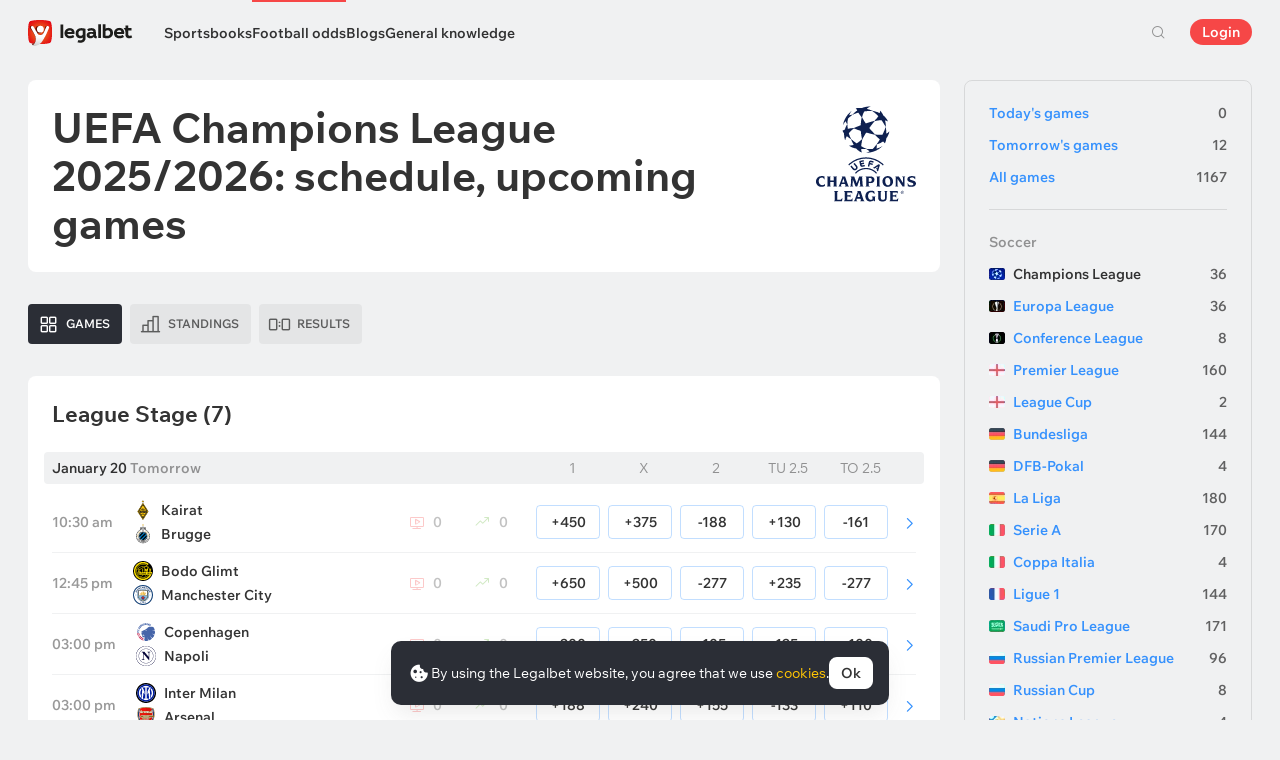

--- FILE ---
content_type: text/html; charset=UTF-8
request_url: https://legalbet.com/game-center/tournaments/champions-league/
body_size: 32071
content:

<!DOCTYPE html>
<html lang="en-us">
<head>
    <meta charset="UTF-8">
    <meta name="viewport" content="width=device-width, initial-scale=1">
            <link rel="preload" href="/wp/fonts/legalbet-iconfont.ttf?5bfabeef95d825841caa" as="font" type="font/ttf" crossorigin>
<link rel="preload" href="/wp/fonts/WixMadeforText-Regular.woff2?1137aca054842fc7ec8c" as="font" type="font/woff2" crossorigin>
<link rel="preload" href="/wp/fonts/WixMadeforText-Bold.woff2?5e9e5e4bca623d8fbb12" as="font" type="font/woff2" crossorigin>
<link rel="preload" href="/wp/fonts/WixMadeforText-SemiBold.woff2?00865123f3f9809f1318" as="font" type="font/woff2" crossorigin>
<link rel="preload" href="https://cbzxy.com/ay/loader.js?v=1768869060" as="script" crossorigin>
<link rel="preconnect" href="https://mc.yandex.ru">
<link rel="preconnect" href="https://www.google-analytics.com">
<link rel="preconnect" href="https://www.googletagmanager.com">
<link rel="preconnect" href="https://socket.legalcdn.com">
        <link rel="preload" href="/wp/css/site-menu.css?3adb5cc69a6ae43523b8" as="style"><link rel="preload" href="/wp/css/app_css-links-slider.css?fa81aa47e1341fe70870" as="style"><link rel="preload" href="/wp/css/app_css-tournament.css?99510a502016d0aaad0b" as="style"><link rel="preload" href="/wp/css/betting-center.css?f9933e0508d246326c91" as="style"><link rel="preload" href="/wp/css/app_css-betting-center.css?661055e784d4752e2930" as="style"><link rel="preload" href="/wp/css/node_modules-autoplay.min.css?31d6cfe0d16ae931b73c" as="style"><link rel="preload" href="/wp/css/app_css-_tooltip-locked.css?115e3ba15546e6b1fba3" as="style"><link rel="preload" href="/wp/css/app_css-_slider-image-popup.css?59e9901e8e7f7d4c290c" as="style"><link rel="preload" href="/wp/css/app_css-_round-nav.css?066ff54d0d4c92f68251" as="style"><link rel="preload" href="/wp/css/node_modules-swiper-bundle.min.css?4dc49d4413a17629ac12" as="style"><link rel="preload" href="/wp/css/app_css-_slider-base.css?10233e473636f790c799" as="style"><link rel="preload" href="/wp/css/bonuses-cards.css?aa30200473bc67c17600" as="style"><link rel="preload" href="/wp/css/coefficient-items.css?63afad0c9ee4fd5a3253" as="style"><link rel="preload" href="/wp/css/plus-group.css?b59a34a4f01277b41456" as="style"><link rel="stylesheet" href="/wp/css/plus-group.css?b59a34a4f01277b41456"><link rel="stylesheet" href="/wp/css/coefficient-items.css?63afad0c9ee4fd5a3253"><link rel="stylesheet" href="/wp/css/bonuses-cards.css?aa30200473bc67c17600"><link rel="stylesheet" href="/wp/css/app_css-_slider-base.css?10233e473636f790c799"><link rel="stylesheet" href="/wp/css/node_modules-swiper-bundle.min.css?4dc49d4413a17629ac12"><link rel="stylesheet" href="/wp/css/app_css-_round-nav.css?066ff54d0d4c92f68251"><link rel="stylesheet" href="/wp/css/app_css-_slider-image-popup.css?59e9901e8e7f7d4c290c"><link rel="stylesheet" href="/wp/css/app_css-_tooltip-locked.css?115e3ba15546e6b1fba3"><link rel="stylesheet" href="/wp/css/node_modules-autoplay.min.css?31d6cfe0d16ae931b73c"><link rel="stylesheet" href="/wp/css/app_css-betting-center.css?661055e784d4752e2930"><link rel="stylesheet" href="/wp/css/betting-center.css?f9933e0508d246326c91"><link rel="stylesheet" href="/wp/css/app_css-tournament.css?99510a502016d0aaad0b"><link rel="stylesheet" href="/wp/css/app_css-links-slider.css?fa81aa47e1341fe70870"><link rel="stylesheet" href="/wp/css/site-menu.css?3adb5cc69a6ae43523b8">

    <style type="text/css">        .c-70941us,.bar-70941us:hover,.c-70941-gradientus{background:#000000}.c-70947us,.bar-70947us:hover,.c-70947-gradientus{background:#292a2e}.c-70953us,.bar-70953us:hover,.c-70953-gradientus{background:#e58030}.c-70959us,.bar-70959us:hover,.c-70959-gradientus{background:#152a47}.c-70965us,.bar-70965us:hover,.c-70965-gradientus{background:#000000}.c-70971us,.bar-70971us:hover,.c-70971-gradientus{background:#001171}.c-70977us,.bar-70977us:hover,.c-70977-gradientus{background:#1b1b1b}.c-70986us,.bar-70986us:hover,.c-70986-gradientus{background:#000000}.c-70996us,.bar-70996us:hover,.c-70996-gradientus{background:#1385bf}.c-71006us,.bar-71006us:hover,.c-71006-gradientus{background:#fa6200}.c-71016us,.bar-71016us:hover,.c-71016-gradientus{background:#000000}.c-71026us,.bar-71026us:hover,.c-71026-gradientus{background:#193052}.c-71036us,.bar-71036us:hover,.c-71036-gradientus{background:#c29335}.c-71046us,.bar-71046us:hover,.c-71046-gradientus{background:#144c79}.c-71056us,.bar-71056us:hover,.c-71056-gradientus{background:#04671e}.c-71066us,.bar-71066us:hover,.c-71066-gradientus{background:#016001}.c-71086us,.bar-71086us:hover,.c-71086-gradientus{background:#265f92}.c-71106us,.bar-71106us:hover,.c-71106-gradientus{background:#000000}.c-71166us,.bar-71166us:hover,.c-71166-gradientus{background:#000000}.c-71186us,.bar-71186us:hover,.c-71186-gradientus{background:#000000}.c-71206us,.bar-71206us:hover,.c-71206-gradientus{background:#000000}.c-71226us,.bar-71226us:hover,.c-71226-gradientus{background:#18355d}.c-71246us,.bar-71246us:hover,.c-71246-gradientus{background:#000000}.c-71266us,.bar-71266us:hover,.c-71266-gradientus{background:#000000}.c-71286us,.bar-71286us:hover,.c-71286-gradientus{background:#000000}.c-71306us,.bar-71306us:hover,.c-71306-gradientus{background:#000000}.c-71326us,.bar-71326us:hover,.c-71326-gradientus{background:#000000}.c-71346us,.bar-71346us:hover,.c-71346-gradientus{background:#000000}.c-71366us,.bar-71366us:hover,.c-71366-gradientus{background:#000000}.c-71386us,.bar-71386us:hover,.c-71386-gradientus{background:#000000}.c-71406us,.bar-71406us:hover,.c-71406-gradientus{background:#000000}.c-71426us,.bar-71426us:hover,.c-71426-gradientus{background:#000000}.c-71446us,.bar-71446us:hover,.c-71446-gradientus{background:#000000}.c-71466us,.bar-71466us:hover,.c-71466-gradientus{background:#0e4b98}.c-71486us,.bar-71486us:hover,.c-71486-gradientus{background:#000000}.c-71506us,.bar-71506us:hover,.c-71506-gradientus{background:#000000}.c-71526us,.bar-71526us:hover,.c-71526-gradientus{background:#aa182c}.c-71546us,.bar-71546us:hover,.c-71546-gradientus{background:#000000}.c-71566us,.bar-71566us:hover,.c-71566-gradientus{background:#1c2c39}.c-71586us,.bar-71586us:hover,.c-71586-gradientus{background:#000000}.c-71606us,.bar-71606us:hover,.c-71606-gradientus{background:#000000}
	</style>
        
    <style>
        .league-header .img-box img {
            width: 50px; height: 50px;
        }
        @media (min-width: 744px) {
            .league-header .img-box img {
                width: 100px; height: 100px;
            }
        }
    </style>
    
    <meta http-equiv="X-UA-Compatible" content="IE=edge">
            <title>    UEFA Champions League: betting odds of bookmakers for the games, game calendar
</title>
                            <meta name="keywords" content="    
"/>
                            <meta name="description" content="    UEFA Champions League - sports betting odds for games in the European club tournament, bets and expert predictions, useful information for the upcoming competition with the schedule of games, news, teams, tournament tables
"/>
                
    
                        <link rel="shortcut icon" href="https://web.legalcdn.org/img/favicons4/favicon-48x48.ico" >
<link rel="shortcut icon" type="image/png" href="https://web.legalcdn.org/img/favicons4/favicon-48x48.png" >
<link rel="apple-touch-icon" href="https://web.legalcdn.org/wp/images/a2hs-daily/192x192.442db58ae7dac32d1cd3.png">
<link rel="mask-icon" href="https://web.legalcdn.org/img/favicons4/safari-pinned-tab.svg" color="#d0021b">
<meta name="theme-color" content="#ffffff">
            <link rel="manifest" href="/android/webmanifest.json" crossorigin="use-credentials">
        <meta name="msapplication-config" content="browserconfig.xml">
    <meta property="og:locale" content="en-US"/>
    <meta property="og:type" content="article"/>
    <meta property="og:site_name" content="legalbet.com"/>
    <meta property="og:title" content="    UEFA Champions League: betting odds of bookmakers for the games, game calendar
"/>
    <meta property="og:description" content="    UEFA Champions League - sports betting odds for games in the European club tournament, bets and expert predictions, useful information for the upcoming competition with the schedule of games, news, teams, tournament tables
"/>
    <meta property="og:url" content="https://legalbet.com/game-center/tournaments/champions-league/"/>
    <meta name="twitter:url" content="https://legalbet.com/game-center/tournaments/champions-league/"/>
    <meta name="twitter:title" content="    UEFA Champions League: betting odds of bookmakers for the games, game calendar
"/>
    <meta name="twitter:description" content="    UEFA Champions League - sports betting odds for games in the European club tournament, bets and expert predictions, useful information for the upcoming competition with the schedule of games, news, teams, tournament tables
"/>
                                
                    <link rel="alternate" href="https://legalbet.gr/match-center/tournaments/champions-league/" hreflang="el-gr" /> <link rel="alternate" href="https://legalbet.com/game-center/tournaments/champions-league/" hreflang="en-us" /> <link rel="alternate" href="https://legalbet.pl/centrum-meczow/turnieje/champions-league/" hreflang="pl-pl" /> <link rel="alternate" href="https://legalbet.pt/centro-apostas/torneios/champions-league/" hreflang="pt-pt" /> <link rel="alternate" href="https://legalbet.com.au/game-center/tournaments/champions-league/" hreflang="en-au" /> <link rel="alternate" href="https://legalbet.ng/game-center/tournaments/champions-league/" hreflang="en-ng" /> <link rel="alternate" href="https://legalbetie.com/game-center/tournaments/champions-league/" hreflang="en-ie" /> <link rel="alternate" href="https://legalbet.ug/game-center/tournaments/champions-league/" hreflang="en-ug" /> <link rel="alternate" href="https://legalbetcy.com/match-center/tournaments/champions-league/" hreflang="el-cy" /> <link rel="alternate" href="https://legalbet.se/matchcenter/turneringer/champions-league/" hreflang="sv-se" /> 
        <meta property="og:image" content="https://web.legalcdn.org/_images/legalbet-og-logo.png"/>
        <meta name="twitter:card" content="summary"/>
        <meta name="twitter:image" content="https://web.legalcdn.org/_images/legalbet-og-logo.png"/>
    
     
            
            
    
</head>

<body data-auth="0" class="is-legalbet is-not-mobile  light-theme-menu-flag" data-locale="us">

<!--site header begin-->



<!--site header end-->

<div class="site-layout ">
    <main class="site-content ">
		                                    
                                                
		        <header class="header site-header compact site-header_sticky ">
            <div class="site-heaer__inner  ">
                <div class="container site-menu-container-js ">
					                    

<div class="site-header-new-menu-container">
	<div class="new-site-menu-vue ssr-vue-app"
		 data-data="{&quot;menu_items&quot;:[{&quot;id&quot;:&quot;a86bee47-e17d-43fc-b688-9800c8975c96&quot;,&quot;url&quot;:&quot;&quot;,&quot;icon&quot;:&quot;&quot;,&quot;type&quot;:&quot;section&quot;,&quot;level&quot;:1,&quot;title&quot;:&quot;&quot;,&quot;status&quot;:&quot;&quot;,&quot;children&quot;:[{&quot;id&quot;:&quot;8f8fc26a-7785-40b2-be8c-3b942da78b62&quot;,&quot;url&quot;:&quot;\/us\/sportbooks\/&quot;,&quot;icon&quot;:&quot;rating&quot;,&quot;type&quot;:&quot;menu&quot;,&quot;level&quot;:1,&quot;title&quot;:&quot;Sportsbooks&quot;,&quot;status&quot;:&quot;&quot;,&quot;children&quot;:[{&quot;id&quot;:&quot;cc4875d1-dd21-458c-86e5-06e2d7b37394&quot;,&quot;url&quot;:&quot;&quot;,&quot;icon&quot;:&quot;&quot;,&quot;type&quot;:&quot;section&quot;,&quot;level&quot;:2,&quot;title&quot;:&quot;&quot;,&quot;status&quot;:&quot;&quot;,&quot;children&quot;:[{&quot;id&quot;:&quot;f73da448-8bb7-47bd-bfa4-7fd7beacd212&quot;,&quot;url&quot;:&quot;\/us\/rating-user\/&quot;,&quot;icon&quot;:&quot;like&quot;,&quot;type&quot;:&quot;menu&quot;,&quot;level&quot;:2,&quot;title&quot;:&quot;User rating&quot;,&quot;status&quot;:&quot;&quot;,&quot;children&quot;:[],&quot;iconPool&quot;:&quot;generalIconPool&quot;,&quot;isHidden&quot;:false,&quot;isDefaultShow&quot;:false,&quot;geoAllowedLocales&quot;:[]},{&quot;id&quot;:&quot;c33a4bd9-868f-4786-9856-6f83008fe8d1&quot;,&quot;url&quot;:&quot;\/us\/rating-odds\/&quot;,&quot;icon&quot;:&quot;percent&quot;,&quot;type&quot;:&quot;menu&quot;,&quot;level&quot;:2,&quot;title&quot;:&quot;Rating by odds&quot;,&quot;status&quot;:&quot;&quot;,&quot;children&quot;:[],&quot;iconPool&quot;:&quot;generalIconPool&quot;,&quot;isHidden&quot;:false,&quot;isDefaultShow&quot;:false,&quot;geoAllowedLocales&quot;:[]},{&quot;id&quot;:&quot;6eb33866-4fa9-46af-9d72-bd8522cee3bb&quot;,&quot;url&quot;:&quot;\/us\/rating-line\/&quot;,&quot;icon&quot;:&quot;upright&quot;,&quot;type&quot;:&quot;menu&quot;,&quot;level&quot;:2,&quot;title&quot;:&quot;Rating by lines&quot;,&quot;status&quot;:&quot;&quot;,&quot;children&quot;:[],&quot;iconPool&quot;:&quot;generalIconPool&quot;,&quot;isHidden&quot;:false,&quot;isDefaultShow&quot;:false,&quot;geoAllowedLocales&quot;:[]},{&quot;id&quot;:&quot;638baf3b-9f4c-4226-8e18-d62090e6ad38&quot;,&quot;url&quot;:&quot;\/us\/rating-live\/&quot;,&quot;icon&quot;:&quot;live&quot;,&quot;type&quot;:&quot;menu&quot;,&quot;level&quot;:2,&quot;title&quot;:&quot;Rating on Live Betting&quot;,&quot;status&quot;:&quot;&quot;,&quot;children&quot;:[],&quot;iconPool&quot;:&quot;generalIconPool&quot;,&quot;isHidden&quot;:false,&quot;isDefaultShow&quot;:false,&quot;geoAllowedLocales&quot;:[]},{&quot;id&quot;:&quot;04dac05e-9da5-4019-9761-e77363285695&quot;,&quot;url&quot;:&quot;\/rating-cybersport\/&quot;,&quot;icon&quot;:&quot;cybersport&quot;,&quot;type&quot;:&quot;menu&quot;,&quot;level&quot;:2,&quot;title&quot;:&quot;eSports&quot;,&quot;status&quot;:&quot;&quot;,&quot;children&quot;:[],&quot;iconPool&quot;:&quot;generalIconPool&quot;,&quot;isHidden&quot;:false,&quot;isDefaultShow&quot;:false,&quot;geoAllowedLocales&quot;:[]},{&quot;id&quot;:&quot;97d0a59c-69ce-40aa-af75-1b7b54f378d0&quot;,&quot;url&quot;:&quot;\/us\/rating-best-bonus\/&quot;,&quot;icon&quot;:&quot;bonus&quot;,&quot;type&quot;:&quot;menu&quot;,&quot;level&quot;:2,&quot;title&quot;:&quot;Sportsbooks with bonuses&quot;,&quot;status&quot;:&quot;&quot;,&quot;children&quot;:[],&quot;iconPool&quot;:&quot;generalIconPool&quot;,&quot;isHidden&quot;:false,&quot;isDefaultShow&quot;:false,&quot;geoAllowedLocales&quot;:[]},{&quot;id&quot;:&quot;fcea6756-bde8-4a7c-9a22-6aa62dd2afaf&quot;,&quot;url&quot;:&quot;\/us\/betting-apps\/&quot;,&quot;icon&quot;:&quot;mobile&quot;,&quot;type&quot;:&quot;menu&quot;,&quot;level&quot;:2,&quot;title&quot;:&quot;Sportsbook Apps&quot;,&quot;status&quot;:&quot;&quot;,&quot;children&quot;:[],&quot;iconPool&quot;:&quot;generalIconPool&quot;,&quot;isHidden&quot;:false,&quot;isDefaultShow&quot;:false,&quot;geoAllowedLocales&quot;:[]},{&quot;id&quot;:&quot;1bc8b6ac-3b65-4bb9-b7fd-628e9988befe&quot;,&quot;url&quot;:&quot;\/us\/sportbooks\/&quot;,&quot;icon&quot;:&quot;legal&quot;,&quot;type&quot;:&quot;menu&quot;,&quot;level&quot;:2,&quot;title&quot;:&quot;All sportsbooks&quot;,&quot;status&quot;:&quot;&quot;,&quot;children&quot;:[],&quot;iconPool&quot;:&quot;generalIconPool&quot;,&quot;isHidden&quot;:false,&quot;isDefaultShow&quot;:false,&quot;isHiddenDesktop&quot;:false,&quot;geoAllowedLocales&quot;:[]}],&quot;iconPool&quot;:&quot;generalIconPool&quot;,&quot;isHidden&quot;:false,&quot;isDefaultShow&quot;:false,&quot;geoAllowedLocales&quot;:[]}],&quot;iconPool&quot;:&quot;generalIconPool&quot;,&quot;isHidden&quot;:false,&quot;isDefaultShow&quot;:false,&quot;geoAllowedLocales&quot;:[]},{&quot;id&quot;:&quot;22bad920-312a-4269-bc66-62136736b280&quot;,&quot;url&quot;:&quot;\/game-center\/&quot;,&quot;icon&quot;:&quot;bettingcenter&quot;,&quot;type&quot;:&quot;menu&quot;,&quot;level&quot;:1,&quot;title&quot;:&quot;Football odds&quot;,&quot;status&quot;:&quot;&quot;,&quot;children&quot;:[{&quot;id&quot;:&quot;02b2fd7c-9c1f-42c0-8cb5-95ee7f2d5886&quot;,&quot;url&quot;:&quot;&quot;,&quot;icon&quot;:&quot;top-match&quot;,&quot;type&quot;:&quot;section&quot;,&quot;level&quot;:&quot;&quot;,&quot;title&quot;:&quot;&quot;,&quot;status&quot;:&quot;&quot;,&quot;children&quot;:[{&quot;id&quot;:&quot;8f1087dc-5487-4ce8-87fe-cd8b6c7e5469&quot;,&quot;url&quot;:&quot;\/game-center\/cremonese-verona-19-01-2026\/&quot;,&quot;icon&quot;:&quot;fire-3-fill top-match&quot;,&quot;type&quot;:&quot;menu&quot;,&quot;level&quot;:&quot;&quot;,&quot;title&quot;:&quot;Cremonese \u2014 Verona&quot;,&quot;status&quot;:&quot;&quot;,&quot;children&quot;:[],&quot;iconPool&quot;:&quot;generalIconPool&quot;,&quot;isHidden&quot;:false,&quot;isDefaultShow&quot;:false,&quot;geoAllowedLocales&quot;:[]},{&quot;id&quot;:&quot;d769fb26-895f-4d29-9eff-5dce0bb53846&quot;,&quot;url&quot;:&quot;\/game-center\/latcio-como-1907-19-01-2026\/&quot;,&quot;icon&quot;:&quot;fire-3-fill top-match&quot;,&quot;type&quot;:&quot;menu&quot;,&quot;level&quot;:&quot;&quot;,&quot;title&quot;:&quot;Lazio \u2014 Como&quot;,&quot;status&quot;:&quot;&quot;,&quot;children&quot;:[],&quot;iconPool&quot;:&quot;generalIconPool&quot;,&quot;isHidden&quot;:false,&quot;isDefaultShow&quot;:false,&quot;geoAllowedLocales&quot;:[]}],&quot;iconPool&quot;:&quot;generalIconPool&quot;,&quot;isHidden&quot;:false,&quot;isDefaultShow&quot;:false,&quot;geoAllowedLocales&quot;:[]},{&quot;id&quot;:&quot;77cbbc2f-913f-4ed7-a78c-1c6c583af192&quot;,&quot;url&quot;:&quot;&quot;,&quot;icon&quot;:&quot;&quot;,&quot;type&quot;:&quot;section&quot;,&quot;level&quot;:2,&quot;title&quot;:&quot;&quot;,&quot;status&quot;:&quot;&quot;,&quot;children&quot;:[{&quot;id&quot;:&quot;520f9839-12d9-45b8-a9ef-0b0aebcf8a9b&quot;,&quot;url&quot;:&quot;\/game-center\/today\/&quot;,&quot;icon&quot;:&quot;&quot;,&quot;type&quot;:&quot;menu&quot;,&quot;level&quot;:2,&quot;title&quot;:&quot;Today&#039;s games&quot;,&quot;status&quot;:&quot;&quot;,&quot;children&quot;:[],&quot;iconPool&quot;:&quot;generalIconPool&quot;,&quot;isHidden&quot;:false,&quot;isDefaultShow&quot;:false,&quot;geoAllowedLocales&quot;:[]},{&quot;id&quot;:&quot;942d6593-5692-489d-9c44-79148c287372&quot;,&quot;url&quot;:&quot;\/game-center\/tomorrow\/&quot;,&quot;icon&quot;:&quot;&quot;,&quot;type&quot;:&quot;menu&quot;,&quot;level&quot;:2,&quot;title&quot;:&quot;Tomorrow&#039;s games&quot;,&quot;status&quot;:&quot;&quot;,&quot;children&quot;:[],&quot;iconPool&quot;:&quot;generalIconPool&quot;,&quot;isHidden&quot;:false,&quot;isDefaultShow&quot;:false,&quot;geoAllowedLocales&quot;:[]},{&quot;id&quot;:&quot;e63466cc-b0f5-40ba-875e-9088673edb1c&quot;,&quot;url&quot;:&quot;\/game-center\/&quot;,&quot;icon&quot;:&quot;&quot;,&quot;type&quot;:&quot;menu&quot;,&quot;level&quot;:2,&quot;title&quot;:&quot;All games&quot;,&quot;status&quot;:&quot;&quot;,&quot;children&quot;:[],&quot;iconPool&quot;:&quot;generalIconPool&quot;,&quot;isHidden&quot;:false,&quot;isDefaultShow&quot;:false,&quot;geoAllowedLocales&quot;:[]},{&quot;id&quot;:&quot;afd00d8d-090a-40c0-b188-7a142cf10eca&quot;,&quot;url&quot;:&quot;\/game-center\/&quot;,&quot;icon&quot;:&quot;football&quot;,&quot;type&quot;:&quot;menu&quot;,&quot;level&quot;:2,&quot;title&quot;:&quot;Soccer&quot;,&quot;status&quot;:&quot;&quot;,&quot;children&quot;:[{&quot;id&quot;:&quot;a9eb3d20-b19c-4319-9be7-36812f3e6b5d&quot;,&quot;url&quot;:&quot;&quot;,&quot;icon&quot;:&quot;&quot;,&quot;type&quot;:&quot;section&quot;,&quot;level&quot;:3,&quot;title&quot;:&quot;&quot;,&quot;status&quot;:&quot;&quot;,&quot;children&quot;:[{&quot;id&quot;:&quot;25fb35f4-f0c7-4d0f-b4dc-040d12c2e266&quot;,&quot;url&quot;:&quot;\/game-center\/tournaments\/champions-league\/&quot;,&quot;icon&quot;:&quot;https:\/\/web.legalcdn.org\/wp\/images\/tournaments-icons\/flag326322.bff1aadf04563b035218.svg&quot;,&quot;type&quot;:&quot;menu&quot;,&quot;level&quot;:3,&quot;title&quot;:&quot;Champions League&quot;,&quot;status&quot;:&quot;&quot;,&quot;children&quot;:[],&quot;iconPool&quot;:&quot;tournamentsIconPool&quot;,&quot;isHidden&quot;:false,&quot;isDefaultShow&quot;:false,&quot;geoAllowedLocales&quot;:[]},{&quot;id&quot;:&quot;43f8b059-58c7-4b93-b19d-8b98f89f2316&quot;,&quot;url&quot;:&quot;\/game-center\/tournaments\/copa-libertadores\/&quot;,&quot;icon&quot;:&quot;https:\/\/web.legalcdn.org\/wp\/images\/tournaments-icons\/flag326316.494f664789c5b873de27.svg&quot;,&quot;type&quot;:&quot;menu&quot;,&quot;level&quot;:3,&quot;title&quot;:&quot;Copa Libertadores&quot;,&quot;status&quot;:&quot;&quot;,&quot;children&quot;:[],&quot;iconPool&quot;:&quot;tournamentsIconPool&quot;,&quot;isHidden&quot;:false,&quot;isDefaultShow&quot;:false,&quot;isHiddenDesktop&quot;:false,&quot;geoAllowedLocales&quot;:[]},{&quot;id&quot;:&quot;b76435fa-2bf2-4610-acce-68bf40200bdc&quot;,&quot;url&quot;:&quot;\/game-center\/tournaments\/europa-league\/&quot;,&quot;icon&quot;:&quot;https:\/\/web.legalcdn.org\/wp\/images\/tournaments-icons\/flag326319.7699b4ee5f0105b78412.svg&quot;,&quot;type&quot;:&quot;menu&quot;,&quot;level&quot;:3,&quot;title&quot;:&quot;Europa League&quot;,&quot;status&quot;:&quot;&quot;,&quot;children&quot;:[],&quot;iconPool&quot;:&quot;tournamentsIconPool&quot;,&quot;isHidden&quot;:false,&quot;isDefaultShow&quot;:false,&quot;geoAllowedLocales&quot;:[]},{&quot;id&quot;:&quot;d9fc0fa6-931a-43b1-afd2-ebe5e6b49b58&quot;,&quot;url&quot;:&quot;\/game-center\/tournaments\/europa-conference-league\/&quot;,&quot;icon&quot;:&quot;https:\/\/web.legalcdn.org\/wp\/images\/tournaments-icons\/Group17211.31eb8869696c56553b0e.svg&quot;,&quot;type&quot;:&quot;menu&quot;,&quot;level&quot;:3,&quot;title&quot;:&quot;Conference League&quot;,&quot;status&quot;:&quot;&quot;,&quot;children&quot;:[],&quot;iconPool&quot;:&quot;tournamentsIconPool&quot;,&quot;isHidden&quot;:false,&quot;isDefaultShow&quot;:false,&quot;geoAllowedLocales&quot;:[]},{&quot;id&quot;:&quot;b6063e45-a9a6-43fa-963b-a63f03d6713a&quot;,&quot;url&quot;:&quot;\/game-center\/tournaments\/premier-league\/&quot;,&quot;icon&quot;:&quot;https:\/\/web.legalcdn.org\/wp\/images\/tournaments-icons\/gbeng.ee3571430d489c32deac.svg&quot;,&quot;type&quot;:&quot;menu&quot;,&quot;level&quot;:3,&quot;title&quot;:&quot;Premier League&quot;,&quot;status&quot;:&quot;&quot;,&quot;children&quot;:[],&quot;iconPool&quot;:&quot;tournamentsIconPool&quot;,&quot;isHidden&quot;:false,&quot;isDefaultShow&quot;:false,&quot;geoAllowedLocales&quot;:[]},{&quot;id&quot;:&quot;8af9a50a-e38b-449b-bd0b-9ed53f9a66d3&quot;,&quot;url&quot;:&quot;\/game-center\/tournaments\/fa-cup\/&quot;,&quot;icon&quot;:&quot;https:\/\/web.legalcdn.org\/wp\/images\/tournaments-icons\/gbeng.ee3571430d489c32deac.svg&quot;,&quot;type&quot;:&quot;menu&quot;,&quot;level&quot;:3,&quot;title&quot;:&quot;FA Cup&quot;,&quot;status&quot;:&quot;&quot;,&quot;children&quot;:[],&quot;iconPool&quot;:&quot;tournamentsIconPool&quot;,&quot;isHidden&quot;:false,&quot;isDefaultShow&quot;:false,&quot;geoAllowedLocales&quot;:[]},{&quot;id&quot;:&quot;76a8ee76-37be-492c-919c-8ec39f976ab3&quot;,&quot;url&quot;:&quot;\/game-center\/tournaments\/bundesliga\/&quot;,&quot;icon&quot;:&quot;https:\/\/web.legalcdn.org\/wp\/images\/tournaments-icons\/de.adc6c9b3594fb2f4a4df.svg&quot;,&quot;type&quot;:&quot;menu&quot;,&quot;level&quot;:3,&quot;title&quot;:&quot;Bundesliga&quot;,&quot;status&quot;:&quot;&quot;,&quot;children&quot;:[],&quot;iconPool&quot;:&quot;tournamentsIconPool&quot;,&quot;isHidden&quot;:false,&quot;isDefaultShow&quot;:false,&quot;geoAllowedLocales&quot;:[]},{&quot;id&quot;:&quot;82ba6052-ef25-40ab-9efc-f94ff5cc3da7&quot;,&quot;url&quot;:&quot;\/game-center\/tournaments\/dfb-pokal\/&quot;,&quot;icon&quot;:&quot;https:\/\/web.legalcdn.org\/wp\/images\/tournaments-icons\/de.adc6c9b3594fb2f4a4df.svg&quot;,&quot;type&quot;:&quot;menu&quot;,&quot;level&quot;:3,&quot;title&quot;:&quot;DFB-Pokal&quot;,&quot;status&quot;:&quot;&quot;,&quot;children&quot;:[],&quot;iconPool&quot;:&quot;tournamentsIconPool&quot;,&quot;isHidden&quot;:false,&quot;isDefaultShow&quot;:false,&quot;geoAllowedLocales&quot;:[]},{&quot;id&quot;:&quot;46e4f8cc-e5c1-41e3-9e8f-dc7180e824fe&quot;,&quot;url&quot;:&quot;\/game-center\/tournaments\/la-liga\/&quot;,&quot;icon&quot;:&quot;https:\/\/web.legalcdn.org\/wp\/images\/tournaments-icons\/es.5eb0e136ce8b46d4a70c.svg&quot;,&quot;type&quot;:&quot;menu&quot;,&quot;level&quot;:3,&quot;title&quot;:&quot;La Liga&quot;,&quot;status&quot;:&quot;&quot;,&quot;children&quot;:[],&quot;iconPool&quot;:&quot;tournamentsIconPool&quot;,&quot;isHidden&quot;:false,&quot;isDefaultShow&quot;:false,&quot;geoAllowedLocales&quot;:[]},{&quot;id&quot;:&quot;313d63e9-2da0-4231-9fa9-367e1686b0e2&quot;,&quot;url&quot;:&quot;\/game-center\/tournaments\/copa-del-rey\/&quot;,&quot;icon&quot;:&quot;https:\/\/web.legalcdn.org\/wp\/images\/tournaments-icons\/es.5eb0e136ce8b46d4a70c.svg&quot;,&quot;type&quot;:&quot;menu&quot;,&quot;level&quot;:3,&quot;title&quot;:&quot;Copa del Rey&quot;,&quot;status&quot;:&quot;&quot;,&quot;children&quot;:[],&quot;iconPool&quot;:&quot;tournamentsIconPool&quot;,&quot;isHidden&quot;:false,&quot;isDefaultShow&quot;:false,&quot;geoAllowedLocales&quot;:[]},{&quot;id&quot;:&quot;6f96a668-354b-4de1-88e7-3d606ef9ac39&quot;,&quot;url&quot;:&quot;\/game-center\/tournaments\/serie-a\/&quot;,&quot;icon&quot;:&quot;https:\/\/web.legalcdn.org\/wp\/images\/tournaments-icons\/it.08db2cd122d5f99494dd.svg&quot;,&quot;type&quot;:&quot;menu&quot;,&quot;level&quot;:3,&quot;title&quot;:&quot;Serie A&quot;,&quot;status&quot;:&quot;&quot;,&quot;children&quot;:[],&quot;iconPool&quot;:&quot;tournamentsIconPool&quot;,&quot;isHidden&quot;:false,&quot;isDefaultShow&quot;:false,&quot;geoAllowedLocales&quot;:[]},{&quot;id&quot;:&quot;a8e68a9c-c7f8-400e-987a-63b9512c5777&quot;,&quot;url&quot;:&quot;\/game-center\/tournaments\/coppa-italia\/&quot;,&quot;icon&quot;:&quot;https:\/\/web.legalcdn.org\/wp\/images\/tournaments-icons\/it.08db2cd122d5f99494dd.svg&quot;,&quot;type&quot;:&quot;menu&quot;,&quot;level&quot;:3,&quot;title&quot;:&quot;Coppa Italia&quot;,&quot;status&quot;:&quot;&quot;,&quot;children&quot;:[],&quot;iconPool&quot;:&quot;tournamentsIconPool&quot;,&quot;isHidden&quot;:false,&quot;isDefaultShow&quot;:false,&quot;geoAllowedLocales&quot;:[]},{&quot;id&quot;:&quot;bdd940c3-cdd1-4ea1-8741-e5efe2a4f811&quot;,&quot;url&quot;:&quot;\/game-center\/tournaments\/ligue-1\/&quot;,&quot;icon&quot;:&quot;https:\/\/web.legalcdn.org\/wp\/images\/tournaments-icons\/yt.433b076a0fbb984af9f2.svg&quot;,&quot;type&quot;:&quot;menu&quot;,&quot;level&quot;:3,&quot;title&quot;:&quot;Ligue 1&quot;,&quot;status&quot;:&quot;&quot;,&quot;children&quot;:[],&quot;iconPool&quot;:&quot;tournamentsIconPool&quot;,&quot;isHidden&quot;:false,&quot;isDefaultShow&quot;:false,&quot;geoAllowedLocales&quot;:[]},{&quot;id&quot;:&quot;5920e257-2d89-434f-89a0-0bd19ff1b618&quot;,&quot;url&quot;:&quot;\/game-center\/tournaments\/saudi-pro-league\/&quot;,&quot;icon&quot;:&quot;https:\/\/web.legalcdn.org\/wp\/images\/tournaments-icons\/sa.d8883de1ad179545654b.svg&quot;,&quot;type&quot;:&quot;menu&quot;,&quot;level&quot;:3,&quot;title&quot;:&quot;Saudi Pro League&quot;,&quot;status&quot;:&quot;&quot;,&quot;children&quot;:[],&quot;iconPool&quot;:&quot;tournamentsIconPool&quot;,&quot;isHidden&quot;:false,&quot;isDefaultShow&quot;:false,&quot;geoAllowedLocales&quot;:[]},{&quot;id&quot;:&quot;7e9dd3e5-1b13-4364-aa42-585783afafa1&quot;,&quot;url&quot;:&quot;\/game-center\/tournaments\/coupe-de-france\/&quot;,&quot;icon&quot;:&quot;https:\/\/web.legalcdn.org\/wp\/images\/tournaments-icons\/yt.433b076a0fbb984af9f2.svg&quot;,&quot;type&quot;:&quot;menu&quot;,&quot;level&quot;:3,&quot;title&quot;:&quot;French Cup&quot;,&quot;status&quot;:&quot;&quot;,&quot;children&quot;:[],&quot;iconPool&quot;:&quot;tournamentsIconPool&quot;,&quot;isHidden&quot;:false,&quot;isDefaultShow&quot;:false,&quot;isHiddenDesktop&quot;:false,&quot;geoAllowedLocales&quot;:[]},{&quot;id&quot;:&quot;f886580b-b417-4518-a98a-b57e7e81e0b3&quot;,&quot;url&quot;:&quot;\/game-center\/tournaments\/russian-premer-liga\/&quot;,&quot;icon&quot;:&quot;https:\/\/web.legalcdn.org\/wp\/images\/tournaments-icons\/ru.097b629d57d4188b9b83.svg&quot;,&quot;type&quot;:&quot;menu&quot;,&quot;level&quot;:3,&quot;title&quot;:&quot;Russian Premier League&quot;,&quot;status&quot;:&quot;&quot;,&quot;children&quot;:[],&quot;iconPool&quot;:&quot;tournamentsIconPool&quot;,&quot;isHidden&quot;:false,&quot;isDefaultShow&quot;:false,&quot;geoAllowedLocales&quot;:[]},{&quot;id&quot;:&quot;15fe1100-e1c2-4446-af37-fb7f007d2227&quot;,&quot;url&quot;:&quot;\/game-center\/tournaments\/russian-cup\/&quot;,&quot;icon&quot;:&quot;https:\/\/web.legalcdn.org\/wp\/images\/tournaments-icons\/ru.097b629d57d4188b9b83.svg&quot;,&quot;type&quot;:&quot;menu&quot;,&quot;level&quot;:3,&quot;title&quot;:&quot;Russian Cup&quot;,&quot;status&quot;:&quot;&quot;,&quot;children&quot;:[],&quot;iconPool&quot;:&quot;tournamentsIconPool&quot;,&quot;isHidden&quot;:false,&quot;isDefaultShow&quot;:false,&quot;geoAllowedLocales&quot;:[]},{&quot;id&quot;:&quot;870cfa2c-c8ff-46e0-a1cc-1755f493fa8e&quot;,&quot;url&quot;:&quot;\/game-center\/tournaments\/nations-league\/&quot;,&quot;icon&quot;:&quot;https:\/\/web.legalcdn.org\/wp\/images\/tournaments-icons\/flag32638.c09e0779b6773a2c2a60.svg&quot;,&quot;type&quot;:&quot;menu&quot;,&quot;level&quot;:3,&quot;title&quot;:&quot;Nations League&quot;,&quot;status&quot;:&quot;&quot;,&quot;children&quot;:[],&quot;iconPool&quot;:&quot;tournamentsIconPool&quot;,&quot;isHidden&quot;:false,&quot;isDefaultShow&quot;:false,&quot;geoAllowedLocales&quot;:[]},{&quot;id&quot;:&quot;89605f0a-5af8-40e5-9a17-a036a8b8eb59&quot;,&quot;url&quot;:&quot;\/game-center\/&quot;,&quot;icon&quot;:&quot;&quot;,&quot;type&quot;:&quot;menu&quot;,&quot;level&quot;:3,&quot;title&quot;:&quot;All games&quot;,&quot;status&quot;:&quot;&quot;,&quot;children&quot;:[],&quot;iconPool&quot;:&quot;generalIconPool&quot;,&quot;isHidden&quot;:false,&quot;menuType&quot;:&quot;default&quot;,&quot;isDefaultShow&quot;:false,&quot;isHiddenDesktop&quot;:true,&quot;geoAllowedLocales&quot;:[]}],&quot;iconPool&quot;:&quot;generalIconPool&quot;,&quot;isHidden&quot;:false,&quot;isDefaultShow&quot;:false,&quot;geoAllowedLocales&quot;:[]}],&quot;iconPool&quot;:&quot;generalIconPool&quot;,&quot;isHidden&quot;:false,&quot;isDefaultShow&quot;:false,&quot;geoAllowedLocales&quot;:[]}],&quot;iconPool&quot;:&quot;generalIconPool&quot;,&quot;isHidden&quot;:false,&quot;isDefaultShow&quot;:false,&quot;geoAllowedLocales&quot;:[]}],&quot;iconPool&quot;:&quot;generalIconPool&quot;,&quot;isHidden&quot;:false,&quot;menuType&quot;:&quot;betting-center&quot;,&quot;isDefaultShow&quot;:false,&quot;geoAllowedLocales&quot;:[]},{&quot;id&quot;:&quot;2fd4c7ef-7227-4ae8-ae43-51d5b0fb025b&quot;,&quot;url&quot;:&quot;\/best-posts\/&quot;,&quot;icon&quot;:&quot;blog-1&quot;,&quot;type&quot;:&quot;menu&quot;,&quot;level&quot;:1,&quot;title&quot;:&quot;Blogs&quot;,&quot;status&quot;:&quot;&quot;,&quot;children&quot;:[{&quot;id&quot;:&quot;bcb6e090-8aa4-4109-b2a9-8f001f0e58e0&quot;,&quot;url&quot;:&quot;&quot;,&quot;icon&quot;:&quot;&quot;,&quot;type&quot;:&quot;section&quot;,&quot;level&quot;:2,&quot;title&quot;:&quot;&quot;,&quot;status&quot;:&quot;&quot;,&quot;children&quot;:[{&quot;id&quot;:&quot;7a9574f7-99fb-434b-9ed0-703eb7994c47&quot;,&quot;url&quot;:&quot;\/best-posts\/&quot;,&quot;icon&quot;:&quot;&quot;,&quot;type&quot;:&quot;menu&quot;,&quot;level&quot;:2,&quot;title&quot;:&quot;Editor&#039;s choice&quot;,&quot;status&quot;:&quot;&quot;,&quot;children&quot;:[],&quot;iconPool&quot;:&quot;generalIconPool&quot;,&quot;isHidden&quot;:false,&quot;isDefaultShow&quot;:false,&quot;isHiddenDesktop&quot;:false,&quot;geoAllowedLocales&quot;:[]},{&quot;id&quot;:&quot;eb07bada-ac31-444d-91d5-fd6a758ba696&quot;,&quot;url&quot;:&quot;\/blogs\/tag\/mlb\/&quot;,&quot;icon&quot;:&quot;&quot;,&quot;type&quot;:&quot;menu&quot;,&quot;level&quot;:2,&quot;title&quot;:&quot;MLB&quot;,&quot;status&quot;:&quot;&quot;,&quot;children&quot;:[],&quot;iconPool&quot;:&quot;generalIconPool&quot;,&quot;isHidden&quot;:false,&quot;isDefaultShow&quot;:false,&quot;geoAllowedLocales&quot;:[]},{&quot;id&quot;:&quot;538dc934-3810-4f4f-9351-cd47c37db415&quot;,&quot;url&quot;:&quot;\/blogs\/tag\/soccer\/&quot;,&quot;icon&quot;:&quot;&quot;,&quot;type&quot;:&quot;menu&quot;,&quot;level&quot;:2,&quot;title&quot;:&quot;Soccer&quot;,&quot;status&quot;:&quot;&quot;,&quot;children&quot;:[],&quot;iconPool&quot;:&quot;generalIconPool&quot;,&quot;isHidden&quot;:false,&quot;isDefaultShow&quot;:false,&quot;geoAllowedLocales&quot;:[]},{&quot;id&quot;:&quot;7c8b599e-9ecc-4953-9ea2-4d6b5b40cfa5&quot;,&quot;url&quot;:&quot;\/blogs\/tag\/fighting\/&quot;,&quot;icon&quot;:&quot;&quot;,&quot;type&quot;:&quot;menu&quot;,&quot;level&quot;:2,&quot;title&quot;:&quot;Fights&quot;,&quot;status&quot;:&quot;&quot;,&quot;children&quot;:[],&quot;iconPool&quot;:&quot;generalIconPool&quot;,&quot;isHidden&quot;:false,&quot;isDefaultShow&quot;:false,&quot;geoAllowedLocales&quot;:[]},{&quot;id&quot;:&quot;c3979ffc-6c74-4ee8-ae97-273c1cdcada3&quot;,&quot;url&quot;:&quot;\/blogs\/tag\/industry-betting-experts\/&quot;,&quot;icon&quot;:&quot;&quot;,&quot;type&quot;:&quot;menu&quot;,&quot;level&quot;:2,&quot;title&quot;:&quot;Experts&quot;,&quot;status&quot;:&quot;&quot;,&quot;children&quot;:[],&quot;iconPool&quot;:&quot;generalIconPool&quot;,&quot;isHidden&quot;:false,&quot;isDefaultShow&quot;:false,&quot;geoAllowedLocales&quot;:[]},{&quot;id&quot;:&quot;4217af12-59b8-4520-9fce-dcc3872706ea&quot;,&quot;url&quot;:&quot;\/blogs\/&quot;,&quot;icon&quot;:&quot;&quot;,&quot;type&quot;:&quot;menu&quot;,&quot;level&quot;:2,&quot;title&quot;:&quot;All topics&quot;,&quot;status&quot;:&quot;&quot;,&quot;children&quot;:[],&quot;iconPool&quot;:&quot;generalIconPool&quot;,&quot;isHidden&quot;:false,&quot;isDefaultShow&quot;:false,&quot;geoAllowedLocales&quot;:[]}],&quot;iconPool&quot;:&quot;generalIconPool&quot;,&quot;isHidden&quot;:false,&quot;isDefaultShow&quot;:false,&quot;geoAllowedLocales&quot;:[]}],&quot;iconPool&quot;:&quot;generalIconPool&quot;,&quot;isHidden&quot;:false,&quot;isDefaultShow&quot;:false,&quot;geoAllowedLocales&quot;:[]},{&quot;id&quot;:&quot;1ea5f281-197b-4a97-a6bf-6366b7f9c134&quot;,&quot;url&quot;:&quot;\/betting-school\/&quot;,&quot;icon&quot;:&quot;betting-school&quot;,&quot;type&quot;:&quot;menu&quot;,&quot;level&quot;:1,&quot;title&quot;:&quot;General knowledge&quot;,&quot;status&quot;:&quot;&quot;,&quot;children&quot;:[{&quot;id&quot;:&quot;6b09964d-be39-48db-a5a4-10aa993b8c6d&quot;,&quot;url&quot;:&quot;&quot;,&quot;icon&quot;:&quot;&quot;,&quot;type&quot;:&quot;section&quot;,&quot;level&quot;:2,&quot;title&quot;:&quot;&quot;,&quot;status&quot;:&quot;&quot;,&quot;children&quot;:[{&quot;id&quot;:&quot;e66cab58-1109-4481-b561-6ebd4a94db8b&quot;,&quot;url&quot;:&quot;\/betting-school\/&quot;,&quot;icon&quot;:&quot;&quot;,&quot;type&quot;:&quot;menu&quot;,&quot;level&quot;:2,&quot;title&quot;:&quot;Betting school&quot;,&quot;status&quot;:&quot;&quot;,&quot;children&quot;:[],&quot;iconPool&quot;:&quot;generalIconPool&quot;,&quot;isHidden&quot;:false,&quot;isDefaultShow&quot;:false,&quot;isHiddenDesktop&quot;:false,&quot;geoAllowedLocales&quot;:[]},{&quot;id&quot;:&quot;9daa3aed-d107-41c4-bc90-2471c411736b&quot;,&quot;url&quot;:&quot;\/faq\/&quot;,&quot;icon&quot;:&quot;&quot;,&quot;type&quot;:&quot;menu&quot;,&quot;level&quot;:2,&quot;title&quot;:&quot;FAQ&quot;,&quot;status&quot;:&quot;&quot;,&quot;children&quot;:[],&quot;iconPool&quot;:&quot;generalIconPool&quot;,&quot;isHidden&quot;:false,&quot;isDefaultShow&quot;:false,&quot;geoAllowedLocales&quot;:[]},{&quot;id&quot;:&quot;bf8d124c-d587-4b83-9b65-29c8d3056360&quot;,&quot;url&quot;:&quot;\/questions\/&quot;,&quot;icon&quot;:&quot;&quot;,&quot;type&quot;:&quot;menu&quot;,&quot;level&quot;:2,&quot;title&quot;:&quot;Questions and answers&quot;,&quot;status&quot;:&quot;&quot;,&quot;children&quot;:[],&quot;iconPool&quot;:&quot;generalIconPool&quot;,&quot;isHidden&quot;:false,&quot;isDefaultShow&quot;:false,&quot;geoAllowedLocales&quot;:[]}],&quot;iconPool&quot;:&quot;generalIconPool&quot;,&quot;isHidden&quot;:false,&quot;isDefaultShow&quot;:false,&quot;geoAllowedLocales&quot;:[]}],&quot;iconPool&quot;:&quot;generalIconPool&quot;,&quot;isHidden&quot;:false,&quot;isDefaultShow&quot;:false,&quot;geoAllowedLocales&quot;:[]}],&quot;iconPool&quot;:&quot;generalIconPool&quot;,&quot;isHidden&quot;:false,&quot;isDefaultShow&quot;:false,&quot;geoAllowedLocales&quot;:[]}],&quot;is_new_year&quot;:false}"
		 data-ad-fox="&quot;&quot;"
	>
		<style>.icon[data-v-dfd3ea98]:before{font-family:legalbet-iconfont!important;font-style:normal;font-weight:400!important;font-variant:normal;text-transform:none;line-height:1;-webkit-font-smoothing:antialiased;-moz-osx-font-smoothing:grayscale}.menu-desktop-container{color:#000c;font-size:.875rem;font-weight:600;line-height:1rem}.menu-desktop-container-white .menu-desktop__link,.black-fixed .menu-desktop__link{color:#fff}.menu-desktop-container-white .right-side .icon:before,.black-fixed .right-side .icon:before{color:#fff}.menu-desktop-container-white:not(.site-header_scrolls) .search-form input,.menu-desktop-container-white:not(.site-header_scrolls) .search-form input::placeholder{color:#fff}.menu-desktop{display:flex;gap:1.5rem}.menu-desktop .menu-desktop__item .icon:before{color:#000c!important}.menu-desktop__item{list-style:none;min-height:4rem;display:flex;align-items:center;border-top:.125rem solid rgba(0,0,0,0);white-space:nowrap;position:relative}.menu-desktop__item:hover{border-top:.125rem solid #f64747}.menu-desktop .other{padding-left:.9375rem;padding-right:.9375rem;display:flex;align-items:center;justify-content:center}.menu-desktop .other .menu-desktop__link{position:absolute;top:.9375rem;font-size:1.875rem}.menu-desktop .other:hover{cursor:pointer}.menu-desktop .other .active-main-menu-item-other:before{content:"";border-left:.25rem solid #f64747;position:absolute;height:1.75rem;left:0}.menu-desktop__link{text-decoration:none}.menu-desktop__sub-menu-container{display:flex;position:absolute;top:100%;margin-top:.25rem}.menu-desktop__sub-menu-content{min-height:10.375rem;display:flex;position:relative;overflow:hidden;border-radius:1rem;box-shadow:0 .5rem .875rem #0000001a}.menu-desktop__sub-menu{position:relative;overflow:hidden;display:flex;flex-direction:column;gap:.75rem;width:20.8125rem;background-color:#fff;padding:1.5rem;border-radius:1rem;min-height:10.375rem}.menu-desktop__sub-menu .ps__rail-y{right:.3125rem;margin-top:.625rem;margin-bottom:.625rem}.menu-desktop__sub-menu .icon.icon-fire-3-fill.top-match{margin-right:-.5rem}.menu-desktop__sub-menu .icon.icon-fire-3-fill.top-match:before{font-size:1.25rem;color:#f64747!important}.menu-desktop .test li:last-child{margin-bottom:24px}.menu-desktop__sub-menu-scroll:after{content:"";position:absolute;height:3.75rem;background:linear-gradient(180deg,#fff0,#fff 80.02%);bottom:0;right:0;left:0}.menu-desktop__sub-menu-link-container{display:flex;align-items:center;gap:1rem;left:0}.menu-desktop__sub-menu-link-container .icon{margin-bottom:0}.menu-desktop__sub-menu-link-container .img-icon{width:1.5rem;height:1.5rem;border-radius:.125rem}.menu-desktop__sub-menu-link-container .img-icon-tournament{width:1.5rem;height:1.125rem;border-radius:.125rem}.menu-desktop__sub-menu-link:hover{color:inherit}.menu-desktop__sub-menu-label{background-color:#f64747;border-radius:3.125rem;text-align:center;font-size:.875rem;font-style:normal;font-weight:700;line-height:.75rem;letter-spacing:.04375rem;padding:.25rem .3125rem .375rem;color:#fff;white-space:nowrap}.menu-desktop__section{display:flex;flex-direction:column;gap:1rem;border-bottom:.125rem solid rgba(0,0,0,.1);padding-bottom:.8125rem}.menu-desktop__section:last-of-type{border-bottom:none;padding-bottom:0}.menu-desktop__title-container{position:sticky;padding:1.5rem 1rem 1rem;height:100%;background-color:#fff;top:0;z-index:10;display:flex;align-items:center;gap:.5rem;font-size:1.125rem;font-weight:700;line-height:1.5rem}.menu-desktop__title-container .icon{height:1.75rem;width:1.75rem}.menu-desktop__title-container .icon.icon-left:before{font-size:1.75rem;color:#000}.menu-desktop__title-container:hover{color:#f64747;cursor:pointer}.menu-desktop__title-container:hover .icon:before{color:#f64747!important}.menu-desktop__title{font-size:1rem;font-weight:600;line-height:1.1875rem}.menu-desktop__title:after{content:"";display:block;height:.0625rem;background-color:#0000001a;width:20.8125rem;position:absolute;right:0;margin-top:1rem}.menu-desktop__sub-menu-item{display:flex;justify-content:space-between;align-items:center;min-height:1.75rem;font-weight:500;word-break:break-word;white-space:normal}.menu-desktop__sub-menu-item .icon.menu-icon:before{width:1.75rem;height:1.75rem;font-size:1.75rem;font-style:normal;font-weight:500;line-height:.75rem}.menu-desktop__sub-menu-item:hover{color:#f64747;cursor:pointer}.menu-desktop__sub-menu-item:hover .icon:before{color:#f64747!important}.menu-desktop__sub-menu-item:hover .menu-desktop__sub-menu-label{color:#fff}.menu-desktop .menu-desktop__sub-menu:nth-child(1){border-top-right-radius:0;border-bottom-right-radius:0;border-right:.0625rem solid rgba(0,0,0,.2);position:relative}.menu-desktop .menu-desktop__sub-menu:nth-child(2){border-top-left-radius:0;border-bottom-left-radius:0;border-left:0;padding:0;border:none;position:relative}.menu-desktop .menu-desktop__sub-menu:nth-child(2) ul.menu-desktop__section{padding:1.5rem;gap:.75rem}.menu-desktop .menu-desktop__sub-menu:nth-child(2) li.menu-desktop__section:has(.menu-desktop__title-container) ul.menu-desktop__section{padding:0 1.5rem 1.5rem}.menu-desktop .menu-desktop__sub-menu.slim-column{min-width:15.5rem;max-width:20.8125rem;width:100%;position:relative}.menu-desktop .menu-desktop__sub-menu:nth-child(1).one-sub-menu{border:none}.menu-desktop .active-menu-item{color:#f64747}.menu-desktop .active-menu-item .icon:before{color:#f64747!important}.menu-desktop .active-menu-item .menu-desktop__sub-menu-label{color:#fff}.menu-desktop .icon-right:before,.menu-desktop .icon-left:before{font-size:1.125rem;color:#0006}.menu-desktop .active-main-menu-item{border-top:.125rem solid #f64747}.ps__rail-y{opacity:1!important;visibility:visible!important}.menu-item-container{display:flex;align-items:center;gap:.625rem}.menu-item-container .icon{height:1.75rem;width:1.75rem}.menu-item-container .icon:before{font-size:1.75rem}.submenu__item{padding-left:2rem;border-bottom:.0625rem solid rgba(0,0,0,.1);background:#00000008}.img-icon{width:1.5rem;height:1.5rem;border-radius:.125rem}.img-icon-tournament{width:1.5rem;height:1.125rem;border-radius:.125rem}.menu-mobile__link--flex{display:flex}.menu-mobile__item,.menu-mobile .submenu__item{position:relative;display:flex;align-items:center;justify-content:space-between;padding-left:1rem;background:#fff;border-bottom:.0625rem solid rgba(0,0,0,.1);height:3.125rem}.menu-mobile__item .icon:before,.menu-mobile .submenu__item .icon:before{color:#000c!important}.menu-mobile__item .icon.icon-fire-3-fill.top-match,.menu-mobile .submenu__item .icon.icon-fire-3-fill.top-match{margin-right:-.5rem}.menu-mobile__item .icon.icon-fire-3-fill.top-match:before,.menu-mobile .submenu__item .icon.icon-fire-3-fill.top-match:before{font-size:1.25rem;color:#f64747!important}.menu-mobile .control-icons{color:#0006}.menu-mobile .control-icons.icon:before{font-size:1.125rem}.menu-mobile .submenu__item{justify-content:flex-start;padding-left:1rem;border-bottom:.0625rem solid rgba(0,0,0,.1);background:#00000008}.icon[data-v-6efd7de9]:before{font-family:legalbet-iconfont!important;font-style:normal;font-weight:400!important;font-variant:normal;text-transform:none;line-height:1;-webkit-font-smoothing:antialiased;-moz-osx-font-smoothing:grayscale}.mobile-search[data-v-6efd7de9]{position:fixed;bottom:0;left:0;padding:.8125rem .875rem 2rem;width:100%;display:flex;justify-content:center;align-items:center;background:#fff;z-index:112;border-top:rgba(0,0,0,0)}.mobile-search__form[data-v-6efd7de9]{width:100%;position:relative}.mobile-search__form-label[data-v-6efd7de9]{background:url(https://web.legalcdn.org/wp/images/icons-menu/menu-search.cf301f888cff9ed15cfc.svg) no-repeat center/contain;width:1.5rem;height:1.5rem;position:absolute;top:50%;right:.625rem;margin-top:-.75rem}.mobile-search__form-input[data-v-6efd7de9]{display:flex;justify-content:flex-start;align-items:center;padding:.5rem .75rem;border-radius:.5rem;box-shadow:none;background:#f0f1f2;color:#0006;border:0;font-size:.875rem}.mobile-search-with-menu[data-v-6efd7de9]{flex-direction:column;padding:0!important}.mobile-search-with-menu .mobile-search__form-label[data-v-6efd7de9]{right:1.375rem;margin-top:-1.375rem}.mobile-search-with-menu .mobile-search__form[data-v-6efd7de9]{padding:.8125rem .875rem 2rem}.icon[data-v-254879aa]:before{font-family:legalbet-iconfont!important;font-style:normal;font-weight:400!important;font-variant:normal;text-transform:none;line-height:1;-webkit-font-smoothing:antialiased;-moz-osx-font-smoothing:grayscale}.best-bonus-btn[data-v-254879aa]{position:relative;border-radius:8px;background:#00000008;display:flex;width:28px;height:28px;padding:4px;justify-content:center;align-items:center}.best-bonus-btn[data-v-254879aa]:hover{background:initial!important}.best-bonus-btn:hover .icon[data-v-254879aa]:before{color:initial!important}.best-bonus-btn .red-indicator[data-v-254879aa]{position:absolute;right:-2px;top:-2px}.best-bonus-btn .icon[data-v-254879aa]{width:1rem;height:1rem}.best-bonus-btn .icon[data-v-254879aa]:before{width:.966125rem;height:.9586875rem;font-size:.9586875rem;flex-shrink:0}.burger-menu-button{display:flex;gap:1rem;position:absolute;right:.75rem;margin-left:.75rem;width:auto;height:1.5rem;flex-shrink:0;text-align:right;align-items:center}.burger-menu-button .icon{width:1.75rem;height:1.75rem;font-size:1.75rem}.burger-menu-button .icon:before{font-size:1.75rem;color:#000}.menu-desktop-container-white .burger-menu-button .icon:before,.black-fixed .burger-menu-button .icon:before{color:#fff}.menu-desktop-container-white .burger-menu-button .icon.icon-close:before,.black-fixed .burger-menu-button .icon.icon-close:before{color:#000}.burger-menu-button-white .icon:before{color:#fff;font-size:1.75rem}.user{width:2rem;height:2rem;line-height:2rem;border-radius:50%;background-image:linear-gradient(135deg,#3023ae,#c86dd7);text-align:center;color:#fff;font-size:.9375rem;font-weight:600;overflow:visible}.user.notify:after{background:#f64747}@media (min-width:984px){.user{margin-left:1.5rem}}.account__curcle-pic{width:100%;object-fit:cover}.icon[data-v-55491cfe]:before{font-family:legalbet-iconfont!important;font-style:normal;font-weight:400!important;font-variant:normal;text-transform:none;line-height:1;-webkit-font-smoothing:antialiased;-moz-osx-font-smoothing:grayscale}.count_red[data-v-55491cfe]{color:red}.icon[data-v-6d209f11]:before{font-family:legalbet-iconfont!important;font-style:normal;font-weight:400!important;font-variant:normal;text-transform:none;line-height:1;-webkit-font-smoothing:antialiased;-moz-osx-font-smoothing:grayscale}.bottom-menu[data-v-6d209f11]{height:62px;justify-items:center;width:100%;background:#fff;border-top:1px solid #ededed;display:flex;align-content:center;padding:.75rem 1rem;justify-content:space-between;pointer-events:none;box-sizing:border-box;transition:opacity .4s ease-in-out,transform .4s ease-in-out;pointer-events:auto;z-index:1000000}.bottom-menu--item[data-v-6d209f11]{display:flex;align-items:center;flex-direction:column;gap:8px;color:#000;position:relative;flex:1 0 0}@media (max-width:743px){.bottom-menu--item[data-v-6d209f11]{min-width:0}}.bottom-menu--item i.icon[data-v-6d209f11]{padding:0!important;font-size:24px;width:24px;height:24px}.bottom-menu--item .icon[data-v-6d209f11]:before{width:24px;height:24px;font-size:24px;color:#000!important}.bottom-menu--item .title[data-v-6d209f11]{display:block;color:#000;font-size:10px;line-height:12px;font-weight:400;text-align:center}@media (max-width:743px){.bottom-menu--item .title[data-v-6d209f11]{white-space:nowrap;overflow:hidden;text-overflow:ellipsis;max-width:99%;height:20px}}.bottom-menu .bottom-menu--item-active span[data-v-6d209f11],.bottom-menu .bottom-menu--item-active .title[data-v-6d209f11]{color:#d0021b}.bottom-menu .bottom-menu--item-active .icon[data-v-6d209f11]:before{font-size:24px;color:#d0021b!important}.bottom-menu__tooltip[data-v-6d209f11]{display:flex;justify-content:center;align-items:center;position:absolute;background:#f64747;border-radius:100px;font-style:normal;font-size:10px;border:1px solid #fff;color:#fff!important;width:fit-content;font-weight:600;min-width:16px;height:16px;padding:0 4px;top:-8px;right:-30%}.is-not-mobile .bottom-menu[data-v-6d209f11]{padding:.5rem 2rem}.is-not-mobile .bottom-menu--item[data-v-6d209f11]{display:flex;flex-direction:row;align-items:center;justify-content:center}.is-not-mobile i.icon[data-v-6d209f11]{height:28px}.cookie-info-js{transition:margin-bottom .5s}#mobile-menu-button:before{font-size:28px!important}.menu-mobile-container{font-weight:500}.menu-mobile-container .menu-mobile-content{display:flex;flex-direction:column;background:#fff;z-index:120;height:100vh;position:fixed;left:0;top:3.5rem;width:100%;overflow:scroll}.menu-mobile-container .menu-mobile-content.slide-animation{top:100vh;transition:top .3s ease-in-out;animation:slideUpFromBottom .3s ease-in-out forwards}@keyframes slideUpFromBottom{0%{top:100vh}to{top:3.5rem}}.menu-mobile-container .menu-mobile,.menu-mobile-container .menu-mobile-adfox{display:flex;flex-direction:column;font-size:1rem;font-weight:500;line-height:1.25rem;color:#000c;margin-bottom:11.875rem}.menu-mobile-container .menu-mobile__title-container,.menu-mobile-container .menu-mobile-adfox__title-container{display:flex;align-items:center;gap:1rem}.menu-mobile-container .menu-mobile__title-container .icon,.menu-mobile-container .menu-mobile-adfox__title-container .icon{height:1.75rem;width:1.75rem}.menu-mobile-container .menu-mobile__title-container .icon.icon-left:before,.menu-mobile-container .menu-mobile-adfox__title-container .icon.icon-left:before{font-size:1.75rem}.menu-mobile-container .menu-mobile__title,.menu-mobile-container .menu-mobile-adfox__title{display:flex;align-items:center;height:3.5rem;font-weight:700;font-size:1.125rem;line-height:1.5rem;padding-left:1rem;border-bottom:.0625rem solid rgba(0,0,0,.1);background:#f7f7f7;position:sticky;top:0;z-index:130}.menu-mobile-container .menu-mobile-adfox{margin-bottom:15.625rem}.ad-fox :has(img){min-height:6.5rem}.ad-fox .fox{border-radius:0;margin-top:0}.white-bg-header{background:#fff!important}.sticked-menu .menu-mobile{padding-bottom:82px}.icon[data-v-2cd54a51]:before{font-family:legalbet-iconfont!important;font-style:normal;font-weight:400!important;font-variant:normal;text-transform:none;line-height:1;-webkit-font-smoothing:antialiased;-moz-osx-font-smoothing:grayscale}.new-site-logo[data-v-2cd54a51]{position:relative;margin-top:.125rem;overflow:hidden;flex-shrink:0;display:flex;align-self:center;justify-self:center;margin-right:1.5rem;width:7rem;height:1.625rem}.new-site-logo.new-year[data-v-2cd54a51]{width:7.6875rem;height:2rem;margin-top:0;margin-bottom:.4375rem}.icon:before{font-family:legalbet-iconfont!important;font-style:normal;font-weight:400!important;font-variant:normal;text-transform:none;line-height:1;-webkit-font-smoothing:antialiased;-moz-osx-font-smoothing:grayscale}.main-menu-container{display:flex;align-items:center}.main-menu-container .signin.button{padding:.3125rem .75rem!important;border-radius:1.625rem!important;background:#f64747!important;white-space:nowrap!important;margin:0!important}.mobile-only{display:flex!important}.desktop-only{display:none!important}@media (min-width:984px){.mobile-only{display:none!important}.desktop-only{display:flex!important}}.site-header.site-header-to-top{position:absolute;background:#fff}
</style><div data-test="siteMenu" class="main-menu-container"><a class="new-site-logo" href="/" data-v-2cd54a51><!----><img style="" src="https://web.legalcdn.org/wp/images/logos/site-logos/legalbet-logo.a527041e1e7f1bb190c6.svg" alt="" width="112" height="26" data-v-2cd54a51><!----><img style="display:none;" src="https://web.legalcdn.org/wp/images/logos/site-logos/legalbet-new-year-logo-new.f5de62e445255099f5b1.svg" alt="" width="123" height="32" data-v-2cd54a51></a><!--[--><!----><div style="display:none;" class="menu-mobile-container"><nav class="menu-mobile-content"><ul class="menu-mobile"><li style="display:none;" class="ad-fox"></li><!----><!----><!--[--><!----><!--[--><!--[--><li class="menu-mobile__item" style=""><div class="menu-item-container"><span class="icon icon-rating menu-icon"></span><!----><!----><!----><a class="menu-mobile__link" style="" href="/us/sportbooks/" data-goal-click="conversion-mob-menu" data-goal-param-label="/us/sportbooks/">Sportsbooks <!----></a><!----></div><span class="control-icons"><!----><span class="icon icon-right"></span></span></li><ul style="display:none;" class="sub-menu"><!--[--><li class="submenu__item" style=""><div class="menu-item-container"><span class="icon icon-like menu-icon"></span><!----><!----><!----><a class="menu-mobile__link" style="" href="/us/rating-user/" data-goal-click="conversion-mob-menu" data-goal-param-label="/us/rating-user/">User rating <!----></a><!----></div></li><li class="submenu__item" style=""><div class="menu-item-container"><span class="icon icon-percent menu-icon"></span><!----><!----><!----><a class="menu-mobile__link" style="" href="/us/rating-odds/" data-goal-click="conversion-mob-menu" data-goal-param-label="/us/rating-odds/">Rating by odds <!----></a><!----></div></li><li class="submenu__item" style=""><div class="menu-item-container"><span class="icon icon-upright menu-icon"></span><!----><!----><!----><a class="menu-mobile__link" style="" href="/us/rating-line/" data-goal-click="conversion-mob-menu" data-goal-param-label="/us/rating-line/">Rating by lines <!----></a><!----></div></li><li class="submenu__item" style=""><div class="menu-item-container"><span class="icon icon-live menu-icon"></span><!----><!----><!----><a class="menu-mobile__link" style="" href="/us/rating-live/" data-goal-click="conversion-mob-menu" data-goal-param-label="/us/rating-live/">Rating on Live Betting <!----></a><!----></div></li><li class="submenu__item" style=""><div class="menu-item-container"><span class="icon icon-cybersport menu-icon"></span><!----><!----><!----><a class="menu-mobile__link" style="" href="/rating-cybersport/" data-goal-click="conversion-mob-menu" data-goal-param-label="/rating-cybersport/">eSports <!----></a><!----></div></li><li class="submenu__item" style=""><div class="menu-item-container"><span class="icon icon-bonus menu-icon"></span><!----><!----><!----><a class="menu-mobile__link" style="" href="/us/rating-best-bonus/" data-goal-click="conversion-mob-menu" data-goal-param-label="/us/rating-best-bonus/">Sportsbooks with bonuses <!----></a><!----></div></li><li class="submenu__item" style=""><div class="menu-item-container"><span class="icon icon-mobile menu-icon"></span><!----><!----><!----><a class="menu-mobile__link" style="" href="/us/betting-apps/" data-goal-click="conversion-mob-menu" data-goal-param-label="/us/betting-apps/">Sportsbook Apps <!----></a><!----></div></li><li class="submenu__item" style=""><div class="menu-item-container"><span class="icon icon-legal menu-icon"></span><!----><!----><!----><a class="menu-mobile__link" style="" href="/us/sportbooks/" data-goal-click="conversion-mob-menu" data-goal-param-label="/us/sportbooks/">All sportsbooks <!----></a><!----></div></li><!--]--></ul><!--]--><!--[--><li class="menu-mobile__item" style=""><div class="menu-item-container"><span class="icon icon-bettingcenter menu-icon"></span><!----><!----><!----><a class="menu-mobile__link" style="" href="/game-center/" data-goal-click="conversion-mob-menu" data-goal-param-label="/game-center/">Football odds <!----></a><!----></div><span class="control-icons"><!----><span class="icon icon-right"></span></span></li><ul style="display:none;" class="sub-menu"><!--[--><li class="submenu__item" style=""><div class="menu-item-container"><span class="icon icon-fire-3-fill top-match menu-icon"></span><!----><!----><!----><a class="menu-mobile__link" style="" href="/game-center/cremonese-verona-19-01-2026/" data-goal-click="conversion-mob-menu" data-goal-param-label="/game-center/cremonese-verona-19-01-2026/">Cremonese — Verona <!----></a><!----></div></li><li class="submenu__item" style=""><div class="menu-item-container"><span class="icon icon-fire-3-fill top-match menu-icon"></span><!----><!----><!----><a class="menu-mobile__link" style="" href="/game-center/latcio-como-1907-19-01-2026/" data-goal-click="conversion-mob-menu" data-goal-param-label="/game-center/latcio-como-1907-19-01-2026/">Lazio — Como <!----></a><!----></div></li><li class="submenu__item" style=""><div class="menu-item-container"><!----><!----><!----><!----><a class="menu-mobile__link" style="margin-left: 38px" href="/game-center/today/" data-goal-click="conversion-mob-menu" data-goal-param-label="/game-center/today/">Today&#39;s games <!----></a><!----></div></li><li class="submenu__item" style=""><div class="menu-item-container"><!----><!----><!----><!----><a class="menu-mobile__link" style="margin-left: 38px" href="/game-center/tomorrow/" data-goal-click="conversion-mob-menu" data-goal-param-label="/game-center/tomorrow/">Tomorrow&#39;s games <!----></a><!----></div></li><li class="submenu__item" style=""><div class="menu-item-container"><!----><!----><!----><!----><a class="menu-mobile__link" style="margin-left: 38px" href="/game-center/" data-goal-click="conversion-mob-menu" data-goal-param-label="/game-center/">All games <!----></a><!----></div></li><li class="submenu__item" style=""><div class="menu-item-container"><span class="icon icon-football menu-icon"></span><!----><!----><!----><a class="menu-mobile__link" style="" href="/game-center/" data-goal-click="conversion-mob-menu" data-goal-param-label="/game-center/">Soccer <!----></a><!----></div></li><!--]--></ul><!--]--><!--[--><li class="menu-mobile__item" style=""><div class="menu-item-container"><span class="icon icon-blog-1 menu-icon"></span><!----><!----><!----><a class="menu-mobile__link" style="" href="/best-posts/" data-goal-click="conversion-mob-menu" data-goal-param-label="/best-posts/">Blogs <!----></a><!----></div><span class="control-icons"><!----><span class="icon icon-right"></span></span></li><ul style="display:none;" class="sub-menu"><!--[--><li class="submenu__item" style=""><div class="menu-item-container"><!----><!----><!----><!----><a class="menu-mobile__link" style="" href="/best-posts/" data-goal-click="conversion-mob-menu" data-goal-param-label="/best-posts/">Editor&#39;s choice <!----></a><!----></div></li><li class="submenu__item" style=""><div class="menu-item-container"><!----><!----><!----><!----><a class="menu-mobile__link" style="" href="/blogs/tag/mlb/" data-goal-click="conversion-mob-menu" data-goal-param-label="/blogs/tag/mlb/">MLB <!----></a><!----></div></li><li class="submenu__item" style=""><div class="menu-item-container"><!----><!----><!----><!----><a class="menu-mobile__link" style="" href="/blogs/tag/soccer/" data-goal-click="conversion-mob-menu" data-goal-param-label="/blogs/tag/soccer/">Soccer <!----></a><!----></div></li><li class="submenu__item" style=""><div class="menu-item-container"><!----><!----><!----><!----><a class="menu-mobile__link" style="" href="/blogs/tag/fighting/" data-goal-click="conversion-mob-menu" data-goal-param-label="/blogs/tag/fighting/">Fights <!----></a><!----></div></li><li class="submenu__item" style=""><div class="menu-item-container"><!----><!----><!----><!----><a class="menu-mobile__link" style="" href="/blogs/tag/industry-betting-experts/" data-goal-click="conversion-mob-menu" data-goal-param-label="/blogs/tag/industry-betting-experts/">Experts <!----></a><!----></div></li><li class="submenu__item" style=""><div class="menu-item-container"><!----><!----><!----><!----><a class="menu-mobile__link" style="" href="/blogs/" data-goal-click="conversion-mob-menu" data-goal-param-label="/blogs/">All topics <!----></a><!----></div></li><!--]--></ul><!--]--><!--[--><li class="menu-mobile__item" style=""><div class="menu-item-container"><span class="icon icon-betting-school menu-icon"></span><!----><!----><!----><a class="menu-mobile__link" style="" href="/betting-school/" data-goal-click="conversion-mob-menu" data-goal-param-label="/betting-school/">General knowledge <!----></a><!----></div><span class="control-icons"><!----><span class="icon icon-right"></span></span></li><ul style="display:none;" class="sub-menu"><!--[--><li class="submenu__item" style=""><div class="menu-item-container"><!----><!----><!----><!----><a class="menu-mobile__link" style="" href="/betting-school/" data-goal-click="conversion-mob-menu" data-goal-param-label="/betting-school/">Betting school <!----></a><!----></div></li><li class="submenu__item" style=""><div class="menu-item-container"><!----><!----><!----><!----><a class="menu-mobile__link" style="" href="/faq/" data-goal-click="conversion-mob-menu" data-goal-param-label="/faq/">FAQ <!----></a><!----></div></li><li class="submenu__item" style=""><div class="menu-item-container"><!----><!----><!----><!----><a class="menu-mobile__link" style="" href="/questions/" data-goal-click="conversion-mob-menu" data-goal-param-label="/questions/">Questions and answers <!----></a><!----></div></li><!--]--></ul><!--]--><!--]--><!--]--></ul><div class="mobile-search mobile-search-with-menu" data-v-6efd7de9><form class="mobile-search__form" action="/search/" data-v-6efd7de9><label class="mobile-search__form-label" for="form-input" data-v-6efd7de9></label><input id="form-input" class="mobile-search__form-input mobile-search__form-input--with-menu" name="search_query" type="text" placeholder="Search" data-v-6efd7de9></form><!--[--><!--]--></div><!--teleport start--><!--teleport end--></nav></div><!--]--><div class="menu-desktop-container desktop-only"><nav><ul class="menu-desktop"><!--[--><li style="" id="8f8fc26a-7785-40b2-be8c-3b942da78b62" class="menu-desktop__item"><a class="menu-desktop__link" href="/us/sportbooks/">Sportsbooks <!----></a><div class="menu-desktop__sub-menu-container" style=""><div class="menu-desktop__sub-menu-content" style="height:auto;z-index:1000;"><ul class="menu-desktop__sub-menu one-sub-menu" style="display:none;"><!--[--><li class="menu-desktop__section"><ul class="menu-desktop__section" data-test-menu-level="second-level--/us/sportbooks/" data-v-dfd3ea98><!--[--><li style="" class="menu-desktop__sub-menu-item" data-v-dfd3ea98><div class="menu-desktop__sub-menu-link-container" data-v-dfd3ea98><span class="icon icon-like menu-icon" data-v-dfd3ea98></span><!----><!----><!----><a style="" class="menu-desktop__sub-menu-link" href="/us/rating-user/" data-v-dfd3ea98>User rating</a><span style="display:none;" class="menu-desktop__sub-menu-label" data-v-dfd3ea98></span></div><!----></li><li style="" class="menu-desktop__sub-menu-item" data-v-dfd3ea98><div class="menu-desktop__sub-menu-link-container" data-v-dfd3ea98><span class="icon icon-percent menu-icon" data-v-dfd3ea98></span><!----><!----><!----><a style="" class="menu-desktop__sub-menu-link" href="/us/rating-odds/" data-v-dfd3ea98>Rating by odds</a><span style="display:none;" class="menu-desktop__sub-menu-label" data-v-dfd3ea98></span></div><!----></li><li style="" class="menu-desktop__sub-menu-item" data-v-dfd3ea98><div class="menu-desktop__sub-menu-link-container" data-v-dfd3ea98><span class="icon icon-upright menu-icon" data-v-dfd3ea98></span><!----><!----><!----><a style="" class="menu-desktop__sub-menu-link" href="/us/rating-line/" data-v-dfd3ea98>Rating by lines</a><span style="display:none;" class="menu-desktop__sub-menu-label" data-v-dfd3ea98></span></div><!----></li><li style="" class="menu-desktop__sub-menu-item" data-v-dfd3ea98><div class="menu-desktop__sub-menu-link-container" data-v-dfd3ea98><span class="icon icon-live menu-icon" data-v-dfd3ea98></span><!----><!----><!----><a style="" class="menu-desktop__sub-menu-link" href="/us/rating-live/" data-v-dfd3ea98>Rating on Live Betting</a><span style="display:none;" class="menu-desktop__sub-menu-label" data-v-dfd3ea98></span></div><!----></li><li style="" class="menu-desktop__sub-menu-item" data-v-dfd3ea98><div class="menu-desktop__sub-menu-link-container" data-v-dfd3ea98><span class="icon icon-cybersport menu-icon" data-v-dfd3ea98></span><!----><!----><!----><a style="" class="menu-desktop__sub-menu-link" href="/rating-cybersport/" data-v-dfd3ea98>eSports</a><span style="display:none;" class="menu-desktop__sub-menu-label" data-v-dfd3ea98></span></div><!----></li><li style="" class="menu-desktop__sub-menu-item" data-v-dfd3ea98><div class="menu-desktop__sub-menu-link-container" data-v-dfd3ea98><span class="icon icon-bonus menu-icon" data-v-dfd3ea98></span><!----><!----><!----><a style="" class="menu-desktop__sub-menu-link" href="/us/rating-best-bonus/" data-v-dfd3ea98>Sportsbooks with bonuses</a><span style="display:none;" class="menu-desktop__sub-menu-label" data-v-dfd3ea98></span></div><!----></li><li style="" class="menu-desktop__sub-menu-item" data-v-dfd3ea98><div class="menu-desktop__sub-menu-link-container" data-v-dfd3ea98><span class="icon icon-mobile menu-icon" data-v-dfd3ea98></span><!----><!----><!----><a style="" class="menu-desktop__sub-menu-link" href="/us/betting-apps/" data-v-dfd3ea98>Sportsbook Apps</a><span style="display:none;" class="menu-desktop__sub-menu-label" data-v-dfd3ea98></span></div><!----></li><li style="" class="menu-desktop__sub-menu-item" data-v-dfd3ea98><div class="menu-desktop__sub-menu-link-container" data-v-dfd3ea98><span class="icon icon-legal menu-icon" data-v-dfd3ea98></span><!----><!----><!----><a style="" class="menu-desktop__sub-menu-link" href="/us/sportbooks/" data-v-dfd3ea98>All sportsbooks</a><span style="display:none;" class="menu-desktop__sub-menu-label" data-v-dfd3ea98></span></div><!----></li><!--]--></ul></li><!--]--></ul><ul class="menu-desktop__sub-menu" style="display:none;"><!--[--><!--]--></ul></div></div></li><li style="" id="22bad920-312a-4269-bc66-62136736b280" class="menu-desktop__item"><a class="menu-desktop__link" href="/game-center/">Football odds <!----></a><div class="menu-desktop__sub-menu-container" style=""><div class="menu-desktop__sub-menu-content" style="height:auto;z-index:1000;"><ul class="menu-desktop__sub-menu one-sub-menu" style="display:none;"><!--[--><li class="menu-desktop__section"><ul class="menu-desktop__section" data-test-menu-level="second-level--/game-center/" data-v-dfd3ea98><!--[--><li style="" class="menu-desktop__sub-menu-item" data-v-dfd3ea98><div class="menu-desktop__sub-menu-link-container" data-v-dfd3ea98><span class="icon icon-fire-3-fill top-match menu-icon" data-v-dfd3ea98></span><!----><!----><!----><a style="" class="menu-desktop__sub-menu-link" href="/game-center/cremonese-verona-19-01-2026/" data-v-dfd3ea98>Cremonese — Verona</a><span style="display:none;" class="menu-desktop__sub-menu-label" data-v-dfd3ea98></span></div><!----></li><li style="" class="menu-desktop__sub-menu-item" data-v-dfd3ea98><div class="menu-desktop__sub-menu-link-container" data-v-dfd3ea98><span class="icon icon-fire-3-fill top-match menu-icon" data-v-dfd3ea98></span><!----><!----><!----><a style="" class="menu-desktop__sub-menu-link" href="/game-center/latcio-como-1907-19-01-2026/" data-v-dfd3ea98>Lazio — Como</a><span style="display:none;" class="menu-desktop__sub-menu-label" data-v-dfd3ea98></span></div><!----></li><!--]--></ul></li><li class="menu-desktop__section"><ul class="menu-desktop__section" data-test-menu-level="second-level--/game-center/" data-v-dfd3ea98><!--[--><li style="" class="menu-desktop__sub-menu-item" data-v-dfd3ea98><div class="menu-desktop__sub-menu-link-container" data-v-dfd3ea98><!----><!----><!----><!----><a style="margin-left: 40px" class="menu-desktop__sub-menu-link" href="/game-center/today/" data-v-dfd3ea98>Today&#39;s games</a><span style="display:none;" class="menu-desktop__sub-menu-label" data-v-dfd3ea98></span></div><!----></li><li style="" class="menu-desktop__sub-menu-item" data-v-dfd3ea98><div class="menu-desktop__sub-menu-link-container" data-v-dfd3ea98><!----><!----><!----><!----><a style="margin-left: 40px" class="menu-desktop__sub-menu-link" href="/game-center/tomorrow/" data-v-dfd3ea98>Tomorrow&#39;s games</a><span style="display:none;" class="menu-desktop__sub-menu-label" data-v-dfd3ea98></span></div><!----></li><li style="" class="menu-desktop__sub-menu-item" data-v-dfd3ea98><div class="menu-desktop__sub-menu-link-container" data-v-dfd3ea98><!----><!----><!----><!----><a style="margin-left: 40px" class="menu-desktop__sub-menu-link" href="/game-center/" data-v-dfd3ea98>All games</a><span style="display:none;" class="menu-desktop__sub-menu-label" data-v-dfd3ea98></span></div><!----></li><li style="" class="menu-desktop__sub-menu-item" data-v-dfd3ea98><div class="menu-desktop__sub-menu-link-container" data-v-dfd3ea98><span class="icon icon-football menu-icon" data-v-dfd3ea98></span><!----><!----><!----><a style="" class="menu-desktop__sub-menu-link" href="/game-center/" data-v-dfd3ea98>Soccer</a><span style="display:none;" class="menu-desktop__sub-menu-label" data-v-dfd3ea98></span></div><span class="icon icon-right" data-v-dfd3ea98></span></li><!--]--></ul></li><!--]--></ul><ul class="menu-desktop__sub-menu" style="display:none;"><!--[--><!--]--></ul></div></div></li><li style="" id="2fd4c7ef-7227-4ae8-ae43-51d5b0fb025b" class="menu-desktop__item"><a class="menu-desktop__link" href="/best-posts/">Blogs <!----></a><div class="menu-desktop__sub-menu-container" style=""><div class="menu-desktop__sub-menu-content" style="height:auto;z-index:1000;"><ul class="menu-desktop__sub-menu one-sub-menu" style="display:none;"><!--[--><li class="menu-desktop__section"><ul class="menu-desktop__section" data-test-menu-level="second-level--/best-posts/" data-v-dfd3ea98><!--[--><li style="" class="menu-desktop__sub-menu-item" data-v-dfd3ea98><div class="menu-desktop__sub-menu-link-container" data-v-dfd3ea98><!----><!----><!----><!----><a style="" class="menu-desktop__sub-menu-link" href="/best-posts/" data-v-dfd3ea98>Editor&#39;s choice</a><span style="display:none;" class="menu-desktop__sub-menu-label" data-v-dfd3ea98></span></div><!----></li><li style="" class="menu-desktop__sub-menu-item" data-v-dfd3ea98><div class="menu-desktop__sub-menu-link-container" data-v-dfd3ea98><!----><!----><!----><!----><a style="" class="menu-desktop__sub-menu-link" href="/blogs/tag/mlb/" data-v-dfd3ea98>MLB</a><span style="display:none;" class="menu-desktop__sub-menu-label" data-v-dfd3ea98></span></div><!----></li><li style="" class="menu-desktop__sub-menu-item" data-v-dfd3ea98><div class="menu-desktop__sub-menu-link-container" data-v-dfd3ea98><!----><!----><!----><!----><a style="" class="menu-desktop__sub-menu-link" href="/blogs/tag/soccer/" data-v-dfd3ea98>Soccer</a><span style="display:none;" class="menu-desktop__sub-menu-label" data-v-dfd3ea98></span></div><!----></li><li style="" class="menu-desktop__sub-menu-item" data-v-dfd3ea98><div class="menu-desktop__sub-menu-link-container" data-v-dfd3ea98><!----><!----><!----><!----><a style="" class="menu-desktop__sub-menu-link" href="/blogs/tag/fighting/" data-v-dfd3ea98>Fights</a><span style="display:none;" class="menu-desktop__sub-menu-label" data-v-dfd3ea98></span></div><!----></li><li style="" class="menu-desktop__sub-menu-item" data-v-dfd3ea98><div class="menu-desktop__sub-menu-link-container" data-v-dfd3ea98><!----><!----><!----><!----><a style="" class="menu-desktop__sub-menu-link" href="/blogs/tag/industry-betting-experts/" data-v-dfd3ea98>Experts</a><span style="display:none;" class="menu-desktop__sub-menu-label" data-v-dfd3ea98></span></div><!----></li><li style="" class="menu-desktop__sub-menu-item" data-v-dfd3ea98><div class="menu-desktop__sub-menu-link-container" data-v-dfd3ea98><!----><!----><!----><!----><a style="" class="menu-desktop__sub-menu-link" href="/blogs/" data-v-dfd3ea98>All topics</a><span style="display:none;" class="menu-desktop__sub-menu-label" data-v-dfd3ea98></span></div><!----></li><!--]--></ul></li><!--]--></ul><ul class="menu-desktop__sub-menu" style="display:none;"><!--[--><!--]--></ul></div></div></li><li style="" id="1ea5f281-197b-4a97-a6bf-6366b7f9c134" class="menu-desktop__item"><a class="menu-desktop__link" href="/betting-school/">General knowledge <!----></a><div class="menu-desktop__sub-menu-container" style=""><div class="menu-desktop__sub-menu-content" style="height:auto;z-index:1000;"><ul class="menu-desktop__sub-menu one-sub-menu" style="display:none;"><!--[--><li class="menu-desktop__section"><ul class="menu-desktop__section" data-test-menu-level="second-level--/betting-school/" data-v-dfd3ea98><!--[--><li style="" class="menu-desktop__sub-menu-item" data-v-dfd3ea98><div class="menu-desktop__sub-menu-link-container" data-v-dfd3ea98><!----><!----><!----><!----><a style="" class="menu-desktop__sub-menu-link" href="/betting-school/" data-v-dfd3ea98>Betting school</a><span style="display:none;" class="menu-desktop__sub-menu-label" data-v-dfd3ea98></span></div><!----></li><li style="" class="menu-desktop__sub-menu-item" data-v-dfd3ea98><div class="menu-desktop__sub-menu-link-container" data-v-dfd3ea98><!----><!----><!----><!----><a style="" class="menu-desktop__sub-menu-link" href="/faq/" data-v-dfd3ea98>FAQ</a><span style="display:none;" class="menu-desktop__sub-menu-label" data-v-dfd3ea98></span></div><!----></li><li style="" class="menu-desktop__sub-menu-item" data-v-dfd3ea98><div class="menu-desktop__sub-menu-link-container" data-v-dfd3ea98><!----><!----><!----><!----><a style="" class="menu-desktop__sub-menu-link" href="/questions/" data-v-dfd3ea98>Questions and answers</a><span style="display:none;" class="menu-desktop__sub-menu-label" data-v-dfd3ea98></span></div><!----></li><!--]--></ul></li><!--]--></ul><ul class="menu-desktop__sub-menu" style="display:none;"><!--[--><!--]--></ul></div></div></li><!--]--><!--[--><!--]--></ul></nav></div></div>
	</div>

				
		
	
	<div class="right-side">
		    <a class="search-link icon icon-search" href="#">
        Search
    </a>
    <form class="search-form" action="/search" data-search-url="/_ajax/search-user-select/">
        <div class="icon icon-search"></div>
        <div class="select borderless">
            <input class="borderless search-field" type="text" name="search_query" placeholder="Search" autocomplete="on">
        </div>
        <button class="button button--blue" type="submit">
            Find
        </button>
        <span class="icon icon-cross href-link"></span>
    </form>
														                                            
       <a
        class="
        
        signin button
        
        "
        			href="#_login"
                                                                
            >
            Login
    
    
    
    
    </a>

			</div>

</div>


                </div>
            </div>
        </header>
		                
        <a id="showHeader"></a>
        <!--site header end-->

                
        <!--site content begin-->
            <div class="container tournament-container championship mt-md-4">
                <div class="accordion block d-lg-none mobile-category-navigation">
    <div class="accordion-header block-section">
            <div class="heading icon flag flag-uefa-cl">
        Champions League
        <div class="count ">
            36
        </div>
    </div>

    </div>
    <div class="accordion-body block-section leagues">
        <ul class="leagues-menu">
    <li>
        <a class="link " href="/game-center/today/">
            Today&#039;s games
            <div class="count ">
                0
            </div>
        </a>
    </li>
    <li>
        <a class="link " href="/game-center/tomorrow/">
            Tomorrow&#039;s games
            <div class="count today">
                12
            </div>
        </a>
    </li>
    <li>
        <a class="link " href="/game-center/">
            All games
            <div class="count ">
                1167
            </div>
        </a>
    </li>
    </ul>
                    <div class="category">Soccer</div>
            <ul class="leagues-menu">
                                                        <li>
                                                <a class="link icon flag flag-uefa-cl" href="/game-center/tournaments/champions-league/">
                            Champions League
                            <div class="count ">
                                36
                            </div>
                        </a>
                    </li>
                                                        <li>
                                                <a class="link icon flag flag-copa-libertadores" href="/game-center/tournaments/copa-libertadores/">
                            Copa Libertadores
                            <div class="count ">
                                0
                            </div>
                        </a>
                    </li>
                                                        <li>
                                                <a class="link icon flag flag-uefa-el" href="/game-center/tournaments/europa-league/">
                            Europa League
                            <div class="count ">
                                36
                            </div>
                        </a>
                    </li>
                                                        <li>
                                                <a class="link icon flag flag-conference-league" href="/game-center/tournaments/europa-conference-league/">
                            Conference League
                            <div class="count ">
                                8
                            </div>
                        </a>
                    </li>
                                                        <li>
                                                <a class="link icon flag flag-mls" href="/game-center/tournaments/mls/">
                            MLS
                            <div class="count ">
                                0
                            </div>
                        </a>
                    </li>
                                                        <li>
                                                <a class="link icon flag flag-gb-eng" href="/game-center/tournaments/premier-league/">
                            Premier League
                            <div class="count ">
                                160
                            </div>
                        </a>
                    </li>
                                                        <li>
                                                <a class="link icon flag flag-gb-eng" href="/game-center/tournaments/league-cup/">
                            League Cup
                            <div class="count ">
                                2
                            </div>
                        </a>
                    </li>
                                                        <li>
                                                <a class="link icon flag flag-de" href="/game-center/tournaments/bundesliga/">
                            Bundesliga
                            <div class="count ">
                                144
                            </div>
                        </a>
                    </li>
                                                        <li>
                                                <a class="link icon flag flag-de" href="/game-center/tournaments/dfb-pokal/">
                            DFB-Pokal
                            <div class="count ">
                                4
                            </div>
                        </a>
                    </li>
                                                        <li>
                                                <a class="link icon flag flag-es" href="/game-center/tournaments/la-liga/">
                            La Liga
                            <div class="count ">
                                180
                            </div>
                        </a>
                    </li>
                                                        <li>
                                                <a class="link icon flag flag-es" href="/game-center/tournaments/super-cup-spain/">
                            Spanish Super Cup
                            <div class="count ">
                                0
                            </div>
                        </a>
                    </li>
                                                        <li>
                                                <a class="link icon flag flag-es" href="/game-center/tournaments/copa-del-rey/">
                            Copa del Rey
                            <div class="count ">
                                0
                            </div>
                        </a>
                    </li>
                                                        <li>
                                                <a class="link icon flag flag-it" href="/game-center/tournaments/serie-a/">
                            Serie A
                            <div class="count ">
                                170
                            </div>
                        </a>
                    </li>
                                                        <li>
                                                <a class="link icon flag flag-it" href="/game-center/tournaments/coppa-italia/">
                            Coppa Italia
                            <div class="count ">
                                4
                            </div>
                        </a>
                    </li>
                                                        <li>
                                                <a class="link icon flag flag-fr" href="/game-center/tournaments/ligue-1/">
                            Ligue 1
                            <div class="count ">
                                144
                            </div>
                        </a>
                    </li>
                                                        <li>
                                                <a class="link icon flag flag-sa" href="/game-center/tournaments/saudi-pro-league/">
                            Saudi Pro League
                            <div class="count ">
                                171
                            </div>
                        </a>
                    </li>
                                                        <li>
                                                <a class="link icon flag flag-ru" href="/game-center/tournaments/russian-premer-liga/">
                            Russian Premier League
                            <div class="count ">
                                96
                            </div>
                        </a>
                    </li>
                                                        <li>
                                                <a class="link icon flag flag-ru" href="/game-center/tournaments/russian-cup/">
                            Russian Cup
                            <div class="count ">
                                8
                            </div>
                        </a>
                    </li>
                                                        <li>
                                                <a class="link icon flag flag-nations-league" href="/game-center/tournaments/nations-league/">
                            Nations League
                            <div class="count ">
                                4
                            </div>
                        </a>
                    </li>
                            </ul>
            </div>
    <div class="close-area  cursor-pointer"></div>
</div>
        <div class="row">
            <div class="col-lg-9">
                <div class="block">
                                        <div class="block-section">
    <div class="league-header">
        <div class="title">
                        <h1 class="heading">UEFA Champions League 2025/2026: schedule, upcoming games</h1>
        </div>
                            <div class="img-box"><img src="https://static.legalcdn.org/88/63/63aee5743e357_1672406388.svg"></div>
            </div>
    </div>
                </div>

                                <div id="tabsIntersectDetector"></div>
	<nav class="tabs-menu mb-8">
		<div class="container ">
		  <ul data-page-tabs="" class="tabs-menu__wrapper hide-scrollbar " >
											
			    					  <li
						
						 data-page-tab="main" 												class="tabs-menu__item tabs__item  active"

						data-goal-click="tournament-tab-obzor"									          >
												  <span class="tabs-menu__item-icon icon icon-card-view"></span>
												<span class="tabs-menu__item-title">Games</span>
					  </li>
			    											
			    											
			    											
			    					  <li
						
						 data-page-tab="tables" 												class="tabs-menu__item tabs__item  "

						data-goal-click="tournament-tab-stats"									          >
												  <span class="tabs-menu__item-icon icon icon-chartbar"></span>
												<span class="tabs-menu__item-title">Standings</span>
					  </li>
			    											
			    					  <li
						
						 data-page-tab="results" 												class="tabs-menu__item tabs__item  "

						data-goal-click="tournament-tab-result"												  															data-ajax-result-mode="replace"
													  															data-ajax-click-url="/game-center/tournaments/champions-league/?archive=1"
													  															data-ajax-result-container=".result-container"
													  									          >
												  <span class="tabs-menu__item-icon icon icon-match-count"></span>
												<span class="tabs-menu__item-title">Results</span>
					  </li>
			    											
			    					  </ul>
		</div>
	</nav>
                <div id="match-tabs">

                    <div class="tabs-content-container main-tab observer-activation-tooltip-js active" data-page-tab-id="main">
                                                <div class="block tours-list ">
                        						                                                                
            <div class="first-block-to-show" data-tour="70110696">
                                                                                		                        
        
                                        <div class="block-section matches-table-block  ">
                            <div class="heading heading-3">League Stage (7)</div>
            
                                            <div class="match-table match-table--day">

                                                <div class="match-table__header
        " >
        <div class="match-table__info">
                            <div class="match-table__date">
                    <span class="match-table__date-title">
                        January 20 
                    </span>
                                        <span class="match-table__date-day">
						                            Tomorrow
                        					</span>
                </div>
                                                                                    <div class="league-th match-table__league">
                            </div>
        </div>
        <div class="match-table__kefs">
            <div class="match-table__kefs-group">
                <span class="match-table__title"> 1 </span>
									<span class="match-table__title"> X </span>
				                <span class="match-table__title"> 2 </span>
            </div>
			                <div class="match-table__kefs-group">
                    <span class="match-table__title"> TU 2.5 </span>
                    <span class="match-table__title"> TO 2.5 </span>
                </div>
                    </div>
    </div>

    
                        <div class="match-table__item ">
        <div class="match-table__row">
        <div class="match-table__info">
                        			                                                			
            <div data-schema-sport="sports-event-football" itemscope itemtype="http://schema.org/SportsEvent" class="match-title">
                <meta itemprop="name" content="&amp;#9917; Kairat — Brugge" />
                <meta itemprop="description" content="" />                 <meta itemprop="startDate" content="2026-01-20 10:30:00" />                  <meta itemprop="endDate" content="" />                                  <meta itemprop="sport" content="football" />
                <meta itemprop="image" content="" />                 <meta itemprop="homeTeam" content="Kairat" />                 <meta itemprop="awayTeam" content="Brugge" />                                 <div data-schema-sport="place-football" itemprop="location" itemscope itemtype="https://schema.org/Place" >
                    <meta itemprop="address" itemscope itemtype="https://schema.org/PostalAddress" />
                </div>

                                <meta itemprop="eventAttendanceMode" content="OfflineEventAttendanceMode" />

                                <meta itemprop="eventStatus" content="" />
            </div>
			<div class="match-table__time">10:30 am</div>
			                            <a itemprop="url" class="match-table__teams" data-tooltip-template="tooltip-login" href="/game-center/kairat-brugge-20-01-2026/">
                    <div class="match-table__teams-box ">
						<span class="match-table__team">
							<span class="match-table__team-logo ">
																											<img loading="lazy" src="https://static.legalcdn.org/58/90/6892ebb22c409_1754459058.svg"  width="20" height="20" alt="Kairat">
																								</span>
							<span class="match-table__team-name"> Kairat</span>
						</span>
                        <span class="match-table__team">
							<span class="match-table__team-logo ">
																											<img loading="lazy" src="https://static.legalcdn.org/18/76/6892e6125176e_1754457618.svg"  width="20" height="20" alt="Brugge">
																								</span>
							<span class="match-table__team-name">
								Brugge
							</span>
						</span>
                    </div>
                                    </a>
                    
                                    <div class="match-table__btn-group">

                                    <button data-goal-click="match-center-list-tv" class="match-btn match-table__btn broadcasts" disabled
                                                >
                        <i class="icon icon-tv"></i>
                        <span> 0 </span>
                    </button>
                                <button data-goal-click="match-center-list-tips" class="match-btn match-table__btn bets" disabled
                        data-popup-options='{ "modificator": "lb-popup--mobile-bottom" }'
                        data-popup-url="/_ajax/bets/get/71176657"
                >
                    <i class="icon icon-forecasts-2"></i>
                    <span> 0 </span>
                </button>
            </div>
        
        </div>
        
				<div class="match_list_cfs-js match_list_cfs"
			 data-id="71176657"
			 data-sport="football"
			 data-hide-block-locale="[&quot;tips&quot;,&quot;injuries&quot;,&quot;bonus&quot;,&quot;book_review_website&quot;,&quot;book_review_bonus&quot;,&quot;book_review_stats&quot;,&quot;news&quot;]"
			 data-meeting-type="10"
			 data-index-page="false"
			 data-tournament-id="22"
		></div>
                                    <a data-goal-click="match-center-list-podrobnee" class="match-table__more" href="/game-center/kairat-brugge-20-01-2026/">
    					<span class="mr-1">Read more</span>
				<i class="icon icon-right"></i>
			</a>
            
    </div>
    </div>

    
                                                                                                                                		                
                        <div class="match-table__item ">
        <div class="match-table__row">
        <div class="match-table__info">
                        			                                                			
            <div data-schema-sport="sports-event-football" itemscope itemtype="http://schema.org/SportsEvent" class="match-title">
                <meta itemprop="name" content="&amp;#9917; Bodo Glimt — Manchester City" />
                <meta itemprop="description" content="" />                 <meta itemprop="startDate" content="2026-01-20 12:45:00" />                  <meta itemprop="endDate" content="" />                                  <meta itemprop="sport" content="football" />
                <meta itemprop="image" content="" />                 <meta itemprop="homeTeam" content="Bodo Glimt" />                 <meta itemprop="awayTeam" content="Manchester City" />                                 <div data-schema-sport="place-football" itemprop="location" itemscope itemtype="https://schema.org/Place" >
                    <meta itemprop="address" itemscope itemtype="https://schema.org/PostalAddress" />
                </div>

                                <meta itemprop="eventAttendanceMode" content="OfflineEventAttendanceMode" />

                                <meta itemprop="eventStatus" content="" />
            </div>
			<div class="match-table__time">12:45 pm</div>
			                            <a itemprop="url" class="match-table__teams" data-tooltip-template="tooltip-login" href="/game-center/bodoglimt-manchester-city-20-01-2026/">
                    <div class="match-table__teams-box ">
						<span class="match-table__team">
							<span class="match-table__team-logo ">
																											<img loading="lazy" src="https://static.legalcdn.org/74/32/631b4bda5639c_1662733274.svg"  width="20" height="20" alt="Bodo Glimt">
																								</span>
							<span class="match-table__team-name"> Bodo Glimt</span>
						</span>
                        <span class="match-table__team">
							<span class="match-table__team-logo ">
																											<img loading="lazy" src="https://static.legalcdn.org/61/64/6318992d01bfe_1662556461.svg"  width="20" height="20" alt="Manchester City">
																								</span>
							<span class="match-table__team-name">
								Manchester City
							</span>
						</span>
                    </div>
                                    </a>
                    
                                    <div class="match-table__btn-group">

                                    <button data-goal-click="match-center-list-tv" class="match-btn match-table__btn broadcasts" disabled
                                                >
                        <i class="icon icon-tv"></i>
                        <span> 0 </span>
                    </button>
                                <button data-goal-click="match-center-list-tips" class="match-btn match-table__btn bets" disabled
                        data-popup-options='{ "modificator": "lb-popup--mobile-bottom" }'
                        data-popup-url="/_ajax/bets/get/71176656"
                >
                    <i class="icon icon-forecasts-2"></i>
                    <span> 0 </span>
                </button>
            </div>
        
        </div>
        
				<div class="match_list_cfs-js match_list_cfs"
			 data-id="71176656"
			 data-sport="football"
			 data-hide-block-locale="[&quot;tips&quot;,&quot;injuries&quot;,&quot;bonus&quot;,&quot;book_review_website&quot;,&quot;book_review_bonus&quot;,&quot;book_review_stats&quot;,&quot;news&quot;]"
			 data-meeting-type="10"
			 data-index-page="false"
			 data-tournament-id="22"
		></div>
                                    <a data-goal-click="match-center-list-podrobnee" class="match-table__more" href="/game-center/bodoglimt-manchester-city-20-01-2026/">
    					<span class="mr-1">Read more</span>
				<i class="icon icon-right"></i>
			</a>
            
    </div>
    </div>

    
                                                                                                                                		                
                        <div class="match-table__item ">
        <div class="match-table__row">
        <div class="match-table__info">
                        			                                                			
            <div data-schema-sport="sports-event-football" itemscope itemtype="http://schema.org/SportsEvent" class="match-title">
                <meta itemprop="name" content="&amp;#9917; Copenhagen — Napoli" />
                <meta itemprop="description" content="" />                 <meta itemprop="startDate" content="2026-01-20 15:00:00" />                  <meta itemprop="endDate" content="" />                                  <meta itemprop="sport" content="football" />
                <meta itemprop="image" content="" />                 <meta itemprop="homeTeam" content="Copenhagen" />                 <meta itemprop="awayTeam" content="Napoli" />                                 <div data-schema-sport="place-football" itemprop="location" itemscope itemtype="https://schema.org/Place" >
                    <meta itemprop="address" itemscope itemtype="https://schema.org/PostalAddress" />
                </div>

                                <meta itemprop="eventAttendanceMode" content="OfflineEventAttendanceMode" />

                                <meta itemprop="eventStatus" content="" />
            </div>
			<div class="match-table__time">03:00 pm</div>
			                            <a itemprop="url" class="match-table__teams" data-tooltip-template="tooltip-login" href="/game-center/copenhagen-napoli-20-01-2026/">
                    <div class="match-table__teams-box ">
						<span class="match-table__team">
							<span class="match-table__team-logo ">
																											<img loading="lazy" src="https://static.legalcdn.org/58/61/631ae1eee613e_1662706158.svg"  width="20" height="20" alt="Copenhagen">
																								</span>
							<span class="match-table__team-name"> Copenhagen</span>
						</span>
                        <span class="match-table__team">
							<span class="match-table__team-logo ">
																											<img loading="lazy" src="https://static.legalcdn.org/23/16/6690e427859cd_1720771623.svg"  width="20" height="20" alt="Napoli">
																								</span>
							<span class="match-table__team-name">
								Napoli
							</span>
						</span>
                    </div>
                                    </a>
                    
                                    <div class="match-table__btn-group">

                                    <button data-goal-click="match-center-list-tv" class="match-btn match-table__btn broadcasts" disabled
                                                >
                        <i class="icon icon-tv"></i>
                        <span> 0 </span>
                    </button>
                                <button data-goal-click="match-center-list-tips" class="match-btn match-table__btn bets" disabled
                        data-popup-options='{ "modificator": "lb-popup--mobile-bottom" }'
                        data-popup-url="/_ajax/bets/get/71176655"
                >
                    <i class="icon icon-forecasts-2"></i>
                    <span> 0 </span>
                </button>
            </div>
        
        </div>
        
				<div class="match_list_cfs-js match_list_cfs"
			 data-id="71176655"
			 data-sport="football"
			 data-hide-block-locale="[&quot;tips&quot;,&quot;injuries&quot;,&quot;bonus&quot;,&quot;book_review_website&quot;,&quot;book_review_bonus&quot;,&quot;book_review_stats&quot;,&quot;news&quot;]"
			 data-meeting-type="10"
			 data-index-page="false"
			 data-tournament-id="22"
		></div>
                                    <a data-goal-click="match-center-list-podrobnee" class="match-table__more" href="/game-center/copenhagen-napoli-20-01-2026/">
    					<span class="mr-1">Read more</span>
				<i class="icon icon-right"></i>
			</a>
            
    </div>
    </div>

    
                                                                                                                                		                
                        <div class="match-table__item ">
        <div class="match-table__row">
        <div class="match-table__info">
                        			                                                			
            <div data-schema-sport="sports-event-football" itemscope itemtype="http://schema.org/SportsEvent" class="match-title">
                <meta itemprop="name" content="&amp;#9917; Inter Milan — Arsenal" />
                <meta itemprop="description" content="" />                 <meta itemprop="startDate" content="2026-01-20 15:00:00" />                  <meta itemprop="endDate" content="" />                                  <meta itemprop="sport" content="football" />
                <meta itemprop="image" content="" />                 <meta itemprop="homeTeam" content="Inter Milan" />                 <meta itemprop="awayTeam" content="Arsenal" />                                 <div data-schema-sport="place-football" itemprop="location" itemscope itemtype="https://schema.org/Place" >
                    <meta itemprop="address" itemscope itemtype="https://schema.org/PostalAddress" />
                </div>

                                <meta itemprop="eventAttendanceMode" content="OfflineEventAttendanceMode" />

                                <meta itemprop="eventStatus" content="" />
            </div>
			<div class="match-table__time">03:00 pm</div>
			                            <a itemprop="url" class="match-table__teams" data-tooltip-template="tooltip-login" href="/game-center/inter-arsenal-20-01-2026/">
                    <div class="match-table__teams-box ">
						<span class="match-table__team">
							<span class="match-table__team-logo ">
																											<img loading="lazy" src="https://static.legalcdn.org/57/51/6319cc955eef2_1662635157.svg"  width="20" height="20" alt="Inter Milan">
																								</span>
							<span class="match-table__team-name"> Inter Milan</span>
						</span>
                        <span class="match-table__team">
							<span class="match-table__team-logo ">
																											<img loading="lazy" src="https://static.legalcdn.org/58/61/631897fe4f567_1662556158.svg"  width="20" height="20" alt="Arsenal">
																								</span>
							<span class="match-table__team-name">
								Arsenal
							</span>
						</span>
                    </div>
                                    </a>
                    
                                    <div class="match-table__btn-group">

                                    <button data-goal-click="match-center-list-tv" class="match-btn match-table__btn broadcasts" disabled
                                                >
                        <i class="icon icon-tv"></i>
                        <span> 0 </span>
                    </button>
                                <button data-goal-click="match-center-list-tips" class="match-btn match-table__btn bets" disabled
                        data-popup-options='{ "modificator": "lb-popup--mobile-bottom" }'
                        data-popup-url="/_ajax/bets/get/71176654"
                >
                    <i class="icon icon-forecasts-2"></i>
                    <span> 0 </span>
                </button>
            </div>
        
        </div>
        
				<div class="match_list_cfs-js match_list_cfs"
			 data-id="71176654"
			 data-sport="football"
			 data-hide-block-locale="[&quot;tips&quot;,&quot;injuries&quot;,&quot;bonus&quot;,&quot;book_review_website&quot;,&quot;book_review_bonus&quot;,&quot;book_review_stats&quot;,&quot;news&quot;]"
			 data-meeting-type="10"
			 data-index-page="false"
			 data-tournament-id="22"
		></div>
                                    <a data-goal-click="match-center-list-podrobnee" class="match-table__more" href="/game-center/inter-arsenal-20-01-2026/">
    					<span class="mr-1">Read more</span>
				<i class="icon icon-right"></i>
			</a>
            
    </div>
    </div>

    
                                                                                                                                		                
                        <div class="match-table__item ">
        <div class="match-table__row">
        <div class="match-table__info">
                        			                                                			
            <div data-schema-sport="sports-event-football" itemscope itemtype="http://schema.org/SportsEvent" class="match-title">
                <meta itemprop="name" content="&amp;#9917; Olympiacos — Bayer" />
                <meta itemprop="description" content="" />                 <meta itemprop="startDate" content="2026-01-20 15:00:00" />                  <meta itemprop="endDate" content="" />                                  <meta itemprop="sport" content="football" />
                <meta itemprop="image" content="" />                 <meta itemprop="homeTeam" content="Olympiacos" />                 <meta itemprop="awayTeam" content="Bayer" />                                 <div data-schema-sport="place-football" itemprop="location" itemscope itemtype="https://schema.org/Place" >
                    <meta itemprop="address" itemscope itemtype="https://schema.org/PostalAddress" />
                </div>

                                <meta itemprop="eventAttendanceMode" content="OfflineEventAttendanceMode" />

                                <meta itemprop="eventStatus" content="" />
            </div>
			<div class="match-table__time">03:00 pm</div>
			                            <a itemprop="url" class="match-table__teams" data-tooltip-template="tooltip-login" href="/game-center/olympiacos-piraeus-bayer-04-20-01-2026/">
                    <div class="match-table__teams-box ">
						<span class="match-table__team">
							<span class="match-table__team-logo ">
																											<img loading="lazy" src="https://static.legalcdn.org/96/88/631c2520b95d8_1662788896.svg"  width="20" height="20" alt="Olympiacos">
																								</span>
							<span class="match-table__team-name"> Olympiacos</span>
						</span>
                        <span class="match-table__team">
							<span class="match-table__team-logo ">
																											<img loading="lazy" src="https://static.legalcdn.org/75/35/63188de7aa88d_1662553575.svg"  width="20" height="20" alt="Bayer">
																								</span>
							<span class="match-table__team-name">
								Bayer
							</span>
						</span>
                    </div>
                                    </a>
                    
                                    <div class="match-table__btn-group">

                                    <button data-goal-click="match-center-list-tv" class="match-btn match-table__btn broadcasts" disabled
                                                >
                        <i class="icon icon-tv"></i>
                        <span> 0 </span>
                    </button>
                                <button data-goal-click="match-center-list-tips" class="match-btn match-table__btn bets" disabled
                        data-popup-options='{ "modificator": "lb-popup--mobile-bottom" }'
                        data-popup-url="/_ajax/bets/get/71176653"
                >
                    <i class="icon icon-forecasts-2"></i>
                    <span> 0 </span>
                </button>
            </div>
        
        </div>
        
				<div class="match_list_cfs-js match_list_cfs"
			 data-id="71176653"
			 data-sport="football"
			 data-hide-block-locale="[&quot;tips&quot;,&quot;injuries&quot;,&quot;bonus&quot;,&quot;book_review_website&quot;,&quot;book_review_bonus&quot;,&quot;book_review_stats&quot;,&quot;news&quot;]"
			 data-meeting-type="10"
			 data-index-page="false"
			 data-tournament-id="22"
		></div>
                                    <a data-goal-click="match-center-list-podrobnee" class="match-table__more" href="/game-center/olympiacos-piraeus-bayer-04-20-01-2026/">
    					<span class="mr-1">Read more</span>
				<i class="icon icon-right"></i>
			</a>
            
    </div>
    </div>

    
                                                                                                                                		                
                        <div class="match-table__item ">
        <div class="match-table__row">
        <div class="match-table__info">
                        			                                                			
            <div data-schema-sport="sports-event-football" itemscope itemtype="http://schema.org/SportsEvent" class="match-title">
                <meta itemprop="name" content="&amp;#9917; Real Madrid — Monaco" />
                <meta itemprop="description" content="" />                 <meta itemprop="startDate" content="2026-01-20 15:00:00" />                  <meta itemprop="endDate" content="" />                                  <meta itemprop="sport" content="football" />
                <meta itemprop="image" content="" />                 <meta itemprop="homeTeam" content="Real Madrid" />                 <meta itemprop="awayTeam" content="Monaco" />                                 <div data-schema-sport="place-football" itemprop="location" itemscope itemtype="https://schema.org/Place" >
                    <meta itemprop="address" itemscope itemtype="https://schema.org/PostalAddress" />
                </div>

                                <meta itemprop="eventAttendanceMode" content="OfflineEventAttendanceMode" />

                                <meta itemprop="eventStatus" content="" />
            </div>
			<div class="match-table__time">03:00 pm</div>
			                            <a itemprop="url" class="match-table__teams" data-tooltip-template="tooltip-login" href="/game-center/real-madrid-monaco-20-01-2026/">
                    <div class="match-table__teams-box ">
						<span class="match-table__team">
							<span class="match-table__team-logo ">
																											<img loading="lazy" src="https://static.legalcdn.org/78/48/631892fe96e77_1662554878.svg"  width="20" height="20" alt="Real Madrid">
																								</span>
							<span class="match-table__team-name"> Real Madrid</span>
						</span>
                        <span class="match-table__team">
							<span class="match-table__team-logo ">
																											<img loading="lazy" src="https://static.legalcdn.org/22/05/631b682a6b671_1662740522.svg"  width="20" height="20" alt="Monaco">
																								</span>
							<span class="match-table__team-name">
								Monaco
							</span>
						</span>
                    </div>
                                    </a>
                    
                                    <div class="match-table__btn-group">

                                    <button data-goal-click="match-center-list-tv" class="match-btn match-table__btn broadcasts" disabled
                                                >
                        <i class="icon icon-tv"></i>
                        <span> 0 </span>
                    </button>
                                <button data-goal-click="match-center-list-tips" class="match-btn match-table__btn bets" disabled
                        data-popup-options='{ "modificator": "lb-popup--mobile-bottom" }'
                        data-popup-url="/_ajax/bets/get/71176652"
                >
                    <i class="icon icon-forecasts-2"></i>
                    <span> 0 </span>
                </button>
            </div>
        
        </div>
        
				<div class="match_list_cfs-js match_list_cfs"
			 data-id="71176652"
			 data-sport="football"
			 data-hide-block-locale="[&quot;tips&quot;,&quot;injuries&quot;,&quot;bonus&quot;,&quot;book_review_website&quot;,&quot;book_review_bonus&quot;,&quot;book_review_stats&quot;,&quot;news&quot;]"
			 data-meeting-type="10"
			 data-index-page="false"
			 data-tournament-id="22"
		></div>
                                    <a data-goal-click="match-center-list-podrobnee" class="match-table__more" href="/game-center/real-madrid-monaco-20-01-2026/">
    					<span class="mr-1">Read more</span>
				<i class="icon icon-right"></i>
			</a>
            
    </div>
    </div>

    
                                                                                                                                		                
                        <div class="match-table__item ">
        <div class="match-table__row">
        <div class="match-table__info">
                        			                                                			
            <div data-schema-sport="sports-event-football" itemscope itemtype="http://schema.org/SportsEvent" class="match-title">
                <meta itemprop="name" content="&amp;#9917; Sporting CP — PSG" />
                <meta itemprop="description" content="" />                 <meta itemprop="startDate" content="2026-01-20 15:00:00" />                  <meta itemprop="endDate" content="" />                                  <meta itemprop="sport" content="football" />
                <meta itemprop="image" content="" />                 <meta itemprop="homeTeam" content="Sporting CP" />                 <meta itemprop="awayTeam" content="PSG" />                                 <div data-schema-sport="place-football" itemprop="location" itemscope itemtype="https://schema.org/Place" >
                    <meta itemprop="address" itemscope itemtype="https://schema.org/PostalAddress" />
                </div>

                                <meta itemprop="eventAttendanceMode" content="OfflineEventAttendanceMode" />

                                <meta itemprop="eventStatus" content="" />
            </div>
			<div class="match-table__time">03:00 pm</div>
			                            <a itemprop="url" class="match-table__teams" data-tooltip-template="tooltip-login" href="/game-center/sporting-cp-paris-saint-germain-20-01-2026/">
                    <div class="match-table__teams-box ">
						<span class="match-table__team">
							<span class="match-table__team-logo ">
																											<img loading="lazy" src="https://static.legalcdn.org/56/78/631c2110ab4b6_1662787856.svg"  width="20" height="20" alt="Sporting CP">
																								</span>
							<span class="match-table__team-name"> Sporting CP</span>
						</span>
                        <span class="match-table__team">
							<span class="match-table__team-logo ">
																											<img loading="lazy" src="https://static.legalcdn.org/14/06/631b6886b4ff3_1662740614.svg"  width="20" height="20" alt="PSG">
																								</span>
							<span class="match-table__team-name">
								PSG
							</span>
						</span>
                    </div>
                                    </a>
                    
                                    <div class="match-table__btn-group">

                                    <button data-goal-click="match-center-list-tv" class="match-btn match-table__btn broadcasts" disabled
                                                >
                        <i class="icon icon-tv"></i>
                        <span> 0 </span>
                    </button>
                                <button data-goal-click="match-center-list-tips" class="match-btn match-table__btn bets" disabled
                        data-popup-options='{ "modificator": "lb-popup--mobile-bottom" }'
                        data-popup-url="/_ajax/bets/get/71176651"
                >
                    <i class="icon icon-forecasts-2"></i>
                    <span> 0 </span>
                </button>
            </div>
        
        </div>
        
				<div class="match_list_cfs-js match_list_cfs"
			 data-id="71176651"
			 data-sport="football"
			 data-hide-block-locale="[&quot;tips&quot;,&quot;injuries&quot;,&quot;bonus&quot;,&quot;book_review_website&quot;,&quot;book_review_bonus&quot;,&quot;book_review_stats&quot;,&quot;news&quot;]"
			 data-meeting-type="10"
			 data-index-page="false"
			 data-tournament-id="22"
		></div>
                                    <a data-goal-click="match-center-list-podrobnee" class="match-table__more" href="/game-center/sporting-cp-paris-saint-germain-20-01-2026/">
    					<span class="mr-1">Read more</span>
				<i class="icon icon-right"></i>
			</a>
            
    </div>
    </div>

    
                                                                                                                                		                
                        <div class="match-table__item ">
        <div class="match-table__row">
        <div class="match-table__info">
                        			                                                			
            <div data-schema-sport="sports-event-football" itemscope itemtype="http://schema.org/SportsEvent" class="match-title">
                <meta itemprop="name" content="&amp;#9917; Tottenham — Borussia Dortmund" />
                <meta itemprop="description" content="" />                 <meta itemprop="startDate" content="2026-01-20 15:00:00" />                  <meta itemprop="endDate" content="" />                                  <meta itemprop="sport" content="football" />
                <meta itemprop="image" content="" />                 <meta itemprop="homeTeam" content="Tottenham" />                 <meta itemprop="awayTeam" content="Borussia Dortmund" />                                 <div data-schema-sport="place-football" itemprop="location" itemscope itemtype="https://schema.org/Place" >
                    <meta itemprop="address" itemscope itemtype="https://schema.org/PostalAddress" />
                </div>

                                <meta itemprop="eventAttendanceMode" content="OfflineEventAttendanceMode" />

                                <meta itemprop="eventStatus" content="" />
            </div>
			<div class="match-table__time">03:00 pm</div>
			                            <a itemprop="url" class="match-table__teams" data-tooltip-template="tooltip-login" href="/game-center/tottenham-hotspur-borussia-dortmund-20-01-2026/">
                    <div class="match-table__teams-box ">
						<span class="match-table__team">
							<span class="match-table__team-logo ">
																											<img loading="lazy" src="https://static.legalcdn.org/40/04/673c88d900435_1732020440.svg"  width="20" height="20" alt="Tottenham">
																								</span>
							<span class="match-table__team-name"> Tottenham</span>
						</span>
                        <span class="match-table__team">
							<span class="match-table__team-logo ">
																											<img loading="lazy" src="https://static.legalcdn.org/99/36/63188e6387295_1662553699.svg"  width="20" height="20" alt="Borussia Dortmund">
																								</span>
							<span class="match-table__team-name">
								Borussia Dortmund
							</span>
						</span>
                    </div>
                                    </a>
                    
                                    <div class="match-table__btn-group">

                                    <button data-goal-click="match-center-list-tv" class="match-btn match-table__btn broadcasts" disabled
                                                >
                        <i class="icon icon-tv"></i>
                        <span> 0 </span>
                    </button>
                                <button data-goal-click="match-center-list-tips" class="match-btn match-table__btn bets" disabled
                        data-popup-options='{ "modificator": "lb-popup--mobile-bottom" }'
                        data-popup-url="/_ajax/bets/get/71176650"
                >
                    <i class="icon icon-forecasts-2"></i>
                    <span> 0 </span>
                </button>
            </div>
        
        </div>
        
				<div class="match_list_cfs-js match_list_cfs"
			 data-id="71176650"
			 data-sport="football"
			 data-hide-block-locale="[&quot;tips&quot;,&quot;injuries&quot;,&quot;bonus&quot;,&quot;book_review_website&quot;,&quot;book_review_bonus&quot;,&quot;book_review_stats&quot;,&quot;news&quot;]"
			 data-meeting-type="10"
			 data-index-page="false"
			 data-tournament-id="22"
		></div>
                                    <a data-goal-click="match-center-list-podrobnee" class="match-table__more" href="/game-center/tottenham-hotspur-borussia-dortmund-20-01-2026/">
    					<span class="mr-1">Read more</span>
				<i class="icon icon-right"></i>
			</a>
            
    </div>
    </div>

    
                                                                                                                                		                
                        <div class="match-table__item ">
        <div class="match-table__row">
        <div class="match-table__info">
                        			                                                			
            <div data-schema-sport="sports-event-football" itemscope itemtype="http://schema.org/SportsEvent" class="match-title">
                <meta itemprop="name" content="&amp;#9917; Villarreal — Ajax" />
                <meta itemprop="description" content="" />                 <meta itemprop="startDate" content="2026-01-20 15:00:00" />                  <meta itemprop="endDate" content="" />                                  <meta itemprop="sport" content="football" />
                <meta itemprop="image" content="" />                 <meta itemprop="homeTeam" content="Villarreal" />                 <meta itemprop="awayTeam" content="Ajax" />                                 <div data-schema-sport="place-football" itemprop="location" itemscope itemtype="https://schema.org/Place" >
                    <meta itemprop="address" itemscope itemtype="https://schema.org/PostalAddress" />
                </div>

                                <meta itemprop="eventAttendanceMode" content="OfflineEventAttendanceMode" />

                                <meta itemprop="eventStatus" content="" />
            </div>
			<div class="match-table__time">03:00 pm</div>
			                            <a itemprop="url" class="match-table__teams" data-tooltip-template="tooltip-login" href="/game-center/villarreal-ajax-20-01-2026/">
                    <div class="match-table__teams-box ">
						<span class="match-table__team">
							<span class="match-table__team-logo ">
																											<img loading="lazy" src="https://static.legalcdn.org/49/50/631893a9ccefa_1662555049.svg"  width="20" height="20" alt="Villarreal">
																								</span>
							<span class="match-table__team-name"> Villarreal</span>
						</span>
                        <span class="match-table__team">
							<span class="match-table__team-logo ">
																											<img loading="lazy" src="https://static.legalcdn.org/72/21/68b992aca0831_1756992172.svg"  width="20" height="20" alt="Ajax">
																								</span>
							<span class="match-table__team-name">
								Ajax
							</span>
						</span>
                    </div>
                                    </a>
                    
                                    <div class="match-table__btn-group">

                                    <button data-goal-click="match-center-list-tv" class="match-btn match-table__btn broadcasts" disabled
                                                >
                        <i class="icon icon-tv"></i>
                        <span> 0 </span>
                    </button>
                                <button data-goal-click="match-center-list-tips" class="match-btn match-table__btn bets" disabled
                        data-popup-options='{ "modificator": "lb-popup--mobile-bottom" }'
                        data-popup-url="/_ajax/bets/get/71176649"
                >
                    <i class="icon icon-forecasts-2"></i>
                    <span> 0 </span>
                </button>
            </div>
        
        </div>
        
				<div class="match_list_cfs-js match_list_cfs"
			 data-id="71176649"
			 data-sport="football"
			 data-hide-block-locale="[&quot;tips&quot;,&quot;injuries&quot;,&quot;bonus&quot;,&quot;book_review_website&quot;,&quot;book_review_bonus&quot;,&quot;book_review_stats&quot;,&quot;news&quot;]"
			 data-meeting-type="10"
			 data-index-page="false"
			 data-tournament-id="22"
		></div>
                                    <a data-goal-click="match-center-list-podrobnee" class="match-table__more" href="/game-center/villarreal-ajax-20-01-2026/">
    					<span class="mr-1">Read more</span>
				<i class="icon icon-right"></i>
			</a>
            
    </div>
    </div>

    
                                                                                                                                		                                    </div>
        
                    
        
                    </div>                                        <div class="block-section matches-table-block  matches-table-block-date">
            
                                            <div class="match-table match-table--day">

                                                <div class="match-table__header
        " >
        <div class="match-table__info">
                            <div class="match-table__date">
                    <span class="match-table__date-title">
                        January 21 
                    </span>
                                        <span class="match-table__date-day">
						                            Wed
                        					</span>
                </div>
                                                                                    <div class="league-th match-table__league">
                            </div>
        </div>
        <div class="match-table__kefs">
            <div class="match-table__kefs-group">
                <span class="match-table__title"> 1 </span>
									<span class="match-table__title"> X </span>
				                <span class="match-table__title"> 2 </span>
            </div>
			                <div class="match-table__kefs-group">
                    <span class="match-table__title"> TU 2.5 </span>
                    <span class="match-table__title"> TO 2.5 </span>
                </div>
                    </div>
    </div>

    
                        <div class="match-table__item ">
        <div class="match-table__row">
        <div class="match-table__info">
                        			                                                			
            <div data-schema-sport="sports-event-football" itemscope itemtype="http://schema.org/SportsEvent" class="match-title">
                <meta itemprop="name" content="&amp;#9917; Qarabağ — Eintracht Frankfurt" />
                <meta itemprop="description" content="" />                 <meta itemprop="startDate" content="2026-01-21 12:45:00" />                  <meta itemprop="endDate" content="" />                                  <meta itemprop="sport" content="football" />
                <meta itemprop="image" content="" />                 <meta itemprop="homeTeam" content="Qarabağ" />                 <meta itemprop="awayTeam" content="Eintracht Frankfurt" />                                 <div data-schema-sport="place-football" itemprop="location" itemscope itemtype="https://schema.org/Place" >
                    <meta itemprop="address" itemscope itemtype="https://schema.org/PostalAddress" />
                </div>

                                <meta itemprop="eventAttendanceMode" content="OfflineEventAttendanceMode" />

                                <meta itemprop="eventStatus" content="" />
            </div>
			<div class="match-table__time">12:45 pm</div>
			                            <a itemprop="url" class="match-table__teams" data-tooltip-template="tooltip-login" href="/game-center/qarabag-eintracht-frankfurt-21-01-2026/">
                    <div class="match-table__teams-box ">
						<span class="match-table__team">
							<span class="match-table__team-logo ">
																											<img loading="lazy" src="https://static.legalcdn.org/28/89/631c2540ae402_1662788928.svg"  width="20" height="20" alt="Qarabağ">
																								</span>
							<span class="match-table__team-name"> Qarabağ</span>
						</span>
                        <span class="match-table__team">
							<span class="match-table__team-logo ">
																											<img loading="lazy" src="https://static.legalcdn.org/94/35/63188dfa1d3a5_1662553594.svg"  width="20" height="20" alt="Eintracht Frankfurt">
																								</span>
							<span class="match-table__team-name">
								Eintracht Frankfurt
							</span>
						</span>
                    </div>
                                    </a>
                    
                                    <div class="match-table__btn-group">

                                    <button data-goal-click="match-center-list-tv" class="match-btn match-table__btn broadcasts" disabled
                                                >
                        <i class="icon icon-tv"></i>
                        <span> 0 </span>
                    </button>
                                <button data-goal-click="match-center-list-tips" class="match-btn match-table__btn bets" disabled
                        data-popup-options='{ "modificator": "lb-popup--mobile-bottom" }'
                        data-popup-url="/_ajax/bets/get/71176648"
                >
                    <i class="icon icon-forecasts-2"></i>
                    <span> 0 </span>
                </button>
            </div>
        
        </div>
        
				<div class="match_list_cfs-js match_list_cfs"
			 data-id="71176648"
			 data-sport="football"
			 data-hide-block-locale="[&quot;tips&quot;,&quot;injuries&quot;,&quot;bonus&quot;,&quot;book_review_website&quot;,&quot;book_review_bonus&quot;,&quot;book_review_stats&quot;,&quot;news&quot;]"
			 data-meeting-type="10"
			 data-index-page="false"
			 data-tournament-id="22"
		></div>
                                    <a data-goal-click="match-center-list-podrobnee" class="match-table__more" href="/game-center/qarabag-eintracht-frankfurt-21-01-2026/">
    					<span class="mr-1">Read more</span>
				<i class="icon icon-right"></i>
			</a>
            
    </div>
    </div>

    
                                                                                                                                		                
                        <div class="match-table__item ">
        <div class="match-table__row">
        <div class="match-table__info">
                        			                                                			
            <div data-schema-sport="sports-event-football" itemscope itemtype="http://schema.org/SportsEvent" class="match-title">
                <meta itemprop="name" content="&amp;#9917; Galatasaray — Atlético Madrid" />
                <meta itemprop="description" content="" />                 <meta itemprop="startDate" content="2026-01-21 12:45:00" />                  <meta itemprop="endDate" content="" />                                  <meta itemprop="sport" content="football" />
                <meta itemprop="image" content="" />                 <meta itemprop="homeTeam" content="Galatasaray" />                 <meta itemprop="awayTeam" content="Atlético Madrid" />                                 <div data-schema-sport="place-football" itemprop="location" itemscope itemtype="https://schema.org/Place" >
                    <meta itemprop="address" itemscope itemtype="https://schema.org/PostalAddress" />
                </div>

                                <meta itemprop="eventAttendanceMode" content="OfflineEventAttendanceMode" />

                                <meta itemprop="eventStatus" content="" />
            </div>
			<div class="match-table__time">12:45 pm</div>
			                            <a itemprop="url" class="match-table__teams" data-tooltip-template="tooltip-login" href="/game-center/galatasaray-atletico-madrid-21-01-2026/">
                    <div class="match-table__teams-box ">
						<span class="match-table__team">
							<span class="match-table__team-logo ">
																											<img loading="lazy" src="https://static.legalcdn.org/13/05/64b8c471187b9_1689830513.svg"  width="20" height="20" alt="Galatasaray">
																								</span>
							<span class="match-table__team-name"> Galatasaray</span>
						</span>
                        <span class="match-table__team">
							<span class="match-table__team-logo ">
																											<img loading="lazy" src="https://static.legalcdn.org/63/43/631890fb451d0_1662554363.svg"  width="20" height="20" alt="Atlético Madrid">
																								</span>
							<span class="match-table__team-name">
								Atlético Madrid
							</span>
						</span>
                    </div>
                                    </a>
                    
                                    <div class="match-table__btn-group">

                                    <button data-goal-click="match-center-list-tv" class="match-btn match-table__btn broadcasts" disabled
                                                >
                        <i class="icon icon-tv"></i>
                        <span> 0 </span>
                    </button>
                                <button data-goal-click="match-center-list-tips" class="match-btn match-table__btn bets" disabled
                        data-popup-options='{ "modificator": "lb-popup--mobile-bottom" }'
                        data-popup-url="/_ajax/bets/get/71176647"
                >
                    <i class="icon icon-forecasts-2"></i>
                    <span> 0 </span>
                </button>
            </div>
        
        </div>
        
				<div class="match_list_cfs-js match_list_cfs"
			 data-id="71176647"
			 data-sport="football"
			 data-hide-block-locale="[&quot;tips&quot;,&quot;injuries&quot;,&quot;bonus&quot;,&quot;book_review_website&quot;,&quot;book_review_bonus&quot;,&quot;book_review_stats&quot;,&quot;news&quot;]"
			 data-meeting-type="10"
			 data-index-page="false"
			 data-tournament-id="22"
		></div>
                                    <a data-goal-click="match-center-list-podrobnee" class="match-table__more" href="/game-center/galatasaray-atletico-madrid-21-01-2026/">
    					<span class="mr-1">Read more</span>
				<i class="icon icon-right"></i>
			</a>
            
    </div>
    </div>

    
                                                                                                                                		                
                        <div class="match-table__item ">
        <div class="match-table__row">
        <div class="match-table__info">
                        			                                                			
            <div data-schema-sport="sports-event-football" itemscope itemtype="http://schema.org/SportsEvent" class="match-title">
                <meta itemprop="name" content="&amp;#9917; Atalanta — Athletic B." />
                <meta itemprop="description" content="" />                 <meta itemprop="startDate" content="2026-01-21 15:00:00" />                  <meta itemprop="endDate" content="" />                                  <meta itemprop="sport" content="football" />
                <meta itemprop="image" content="" />                 <meta itemprop="homeTeam" content="Atalanta" />                 <meta itemprop="awayTeam" content="Athletic B." />                                 <div data-schema-sport="place-football" itemprop="location" itemscope itemtype="https://schema.org/Place" >
                    <meta itemprop="address" itemscope itemtype="https://schema.org/PostalAddress" />
                </div>

                                <meta itemprop="eventAttendanceMode" content="OfflineEventAttendanceMode" />

                                <meta itemprop="eventStatus" content="" />
            </div>
			<div class="match-table__time">03:00 pm</div>
			                            <a itemprop="url" class="match-table__teams" data-tooltip-template="tooltip-login" href="/game-center/atalanta-athletic-bilbao-21-01-2026/">
                    <div class="match-table__teams-box ">
						<span class="match-table__team">
							<span class="match-table__team-logo ">
																											<img loading="lazy" src="https://static.legalcdn.org/69/52/6319cd05078a1_1662635269.svg"  width="20" height="20" alt="Atalanta">
																								</span>
							<span class="match-table__team-name"> Atalanta</span>
						</span>
                        <span class="match-table__team">
							<span class="match-table__team-logo ">
																											<img loading="lazy" src="https://static.legalcdn.org/47/43/631890eb074a9_1662554347.svg"  width="20" height="20" alt="Athletic B.">
																								</span>
							<span class="match-table__team-name">
								Athletic B.
							</span>
						</span>
                    </div>
                                    </a>
                    
                                    <div class="match-table__btn-group">

                                    <button data-goal-click="match-center-list-tv" class="match-btn match-table__btn broadcasts" disabled
                                                >
                        <i class="icon icon-tv"></i>
                        <span> 0 </span>
                    </button>
                                <button data-goal-click="match-center-list-tips" class="match-btn match-table__btn bets" disabled
                        data-popup-options='{ "modificator": "lb-popup--mobile-bottom" }'
                        data-popup-url="/_ajax/bets/get/71176822"
                >
                    <i class="icon icon-forecasts-2"></i>
                    <span> 0 </span>
                </button>
            </div>
        
        </div>
        
				<div class="match_list_cfs-js match_list_cfs"
			 data-id="71176822"
			 data-sport="football"
			 data-hide-block-locale="[&quot;tips&quot;,&quot;injuries&quot;,&quot;bonus&quot;,&quot;book_review_website&quot;,&quot;book_review_bonus&quot;,&quot;book_review_stats&quot;,&quot;news&quot;]"
			 data-meeting-type="10"
			 data-index-page="false"
			 data-tournament-id="22"
		></div>
                                    <a data-goal-click="match-center-list-podrobnee" class="match-table__more" href="/game-center/atalanta-athletic-bilbao-21-01-2026/">
    					<span class="mr-1">Read more</span>
				<i class="icon icon-right"></i>
			</a>
            
    </div>
    </div>

    
                                                                                                                                		                
                        <div class="match-table__item ">
        <div class="match-table__row">
        <div class="match-table__info">
                        			                                                			
            <div data-schema-sport="sports-event-football" itemscope itemtype="http://schema.org/SportsEvent" class="match-title">
                <meta itemprop="name" content="&amp;#9917; Chelsea — Pafos" />
                <meta itemprop="description" content="" />                 <meta itemprop="startDate" content="2026-01-21 15:00:00" />                  <meta itemprop="endDate" content="" />                                  <meta itemprop="sport" content="football" />
                <meta itemprop="image" content="" />                 <meta itemprop="homeTeam" content="Chelsea" />                 <meta itemprop="awayTeam" content="Pafos" />                                 <div data-schema-sport="place-football" itemprop="location" itemscope itemtype="https://schema.org/Place" >
                    <meta itemprop="address" itemscope itemtype="https://schema.org/PostalAddress" />
                </div>

                                <meta itemprop="eventAttendanceMode" content="OfflineEventAttendanceMode" />

                                <meta itemprop="eventStatus" content="" />
            </div>
			<div class="match-table__time">03:00 pm</div>
			                            <a itemprop="url" class="match-table__teams" data-tooltip-template="tooltip-login" href="/game-center/chelsea-pafos-21-01-2026/">
                    <div class="match-table__teams-box ">
						<span class="match-table__team">
							<span class="match-table__team-logo ">
																											<img loading="lazy" src="https://static.legalcdn.org/25/63/631898a5b7731_1662556325.svg"  width="20" height="20" alt="Chelsea">
																								</span>
							<span class="match-table__team-name"> Chelsea</span>
						</span>
                        <span class="match-table__team">
							<span class="match-table__team-logo ">
																											<img loading="lazy" src="https://static.legalcdn.org/95/48/6891f10fbc0bf_1754394895.svg"  width="20" height="20" alt="Pafos">
																								</span>
							<span class="match-table__team-name">
								Pafos
							</span>
						</span>
                    </div>
                                    </a>
                    
                                    <div class="match-table__btn-group">

                                    <button data-goal-click="match-center-list-tv" class="match-btn match-table__btn broadcasts" disabled
                                                >
                        <i class="icon icon-tv"></i>
                        <span> 0 </span>
                    </button>
                                <button data-goal-click="match-center-list-tips" class="match-btn match-table__btn bets" disabled
                        data-popup-options='{ "modificator": "lb-popup--mobile-bottom" }'
                        data-popup-url="/_ajax/bets/get/71176646"
                >
                    <i class="icon icon-forecasts-2"></i>
                    <span> 0 </span>
                </button>
            </div>
        
        </div>
        
				<div class="match_list_cfs-js match_list_cfs"
			 data-id="71176646"
			 data-sport="football"
			 data-hide-block-locale="[&quot;tips&quot;,&quot;injuries&quot;,&quot;bonus&quot;,&quot;book_review_website&quot;,&quot;book_review_bonus&quot;,&quot;book_review_stats&quot;,&quot;news&quot;]"
			 data-meeting-type="10"
			 data-index-page="false"
			 data-tournament-id="22"
		></div>
                                    <a data-goal-click="match-center-list-podrobnee" class="match-table__more" href="/game-center/chelsea-pafos-21-01-2026/">
    					<span class="mr-1">Read more</span>
				<i class="icon icon-right"></i>
			</a>
            
    </div>
    </div>

    
                                                                                                                                		                
                        <div class="match-table__item ">
        <div class="match-table__row">
        <div class="match-table__info">
                        			                                                			
            <div data-schema-sport="sports-event-football" itemscope itemtype="http://schema.org/SportsEvent" class="match-title">
                <meta itemprop="name" content="&amp;#9917; Bayern Munich — Saint-Gilloise" />
                <meta itemprop="description" content="" />                 <meta itemprop="startDate" content="2026-01-21 15:00:00" />                  <meta itemprop="endDate" content="" />                                  <meta itemprop="sport" content="football" />
                <meta itemprop="image" content="" />                 <meta itemprop="homeTeam" content="Bayern Munich" />                 <meta itemprop="awayTeam" content="Saint-Gilloise" />                                 <div data-schema-sport="place-football" itemprop="location" itemscope itemtype="https://schema.org/Place" >
                    <meta itemprop="address" itemscope itemtype="https://schema.org/PostalAddress" />
                </div>

                                <meta itemprop="eventAttendanceMode" content="OfflineEventAttendanceMode" />

                                <meta itemprop="eventStatus" content="" />
            </div>
			<div class="match-table__time">03:00 pm</div>
			                            <a itemprop="url" class="match-table__teams" data-tooltip-template="tooltip-login" href="/game-center/bayern-munchen-saint_gilloise-21-01-2026/">
                    <div class="match-table__teams-box ">
						<span class="match-table__team">
							<span class="match-table__team-logo ">
																											<img loading="lazy" src="https://static.legalcdn.org/44/37/63188e90ba504_1662553744.svg"  width="20" height="20" alt="Bayern Munich">
																								</span>
							<span class="match-table__team-name"> Bayern Munich</span>
						</span>
                        <span class="match-table__team">
							<span class="match-table__team-logo ">
																											<img loading="lazy" src="https://static.legalcdn.org/71/88/631c2507792b2_1662788871.svg"  width="20" height="20" alt="Saint-Gilloise">
																								</span>
							<span class="match-table__team-name">
								Saint-Gilloise
							</span>
						</span>
                    </div>
                                    </a>
                    
                                    <div class="match-table__btn-group">

                                    <button data-goal-click="match-center-list-tv" class="match-btn match-table__btn broadcasts" disabled
                                                >
                        <i class="icon icon-tv"></i>
                        <span> 0 </span>
                    </button>
                                <button data-goal-click="match-center-list-tips" class="match-btn match-table__btn bets" disabled
                        data-popup-options='{ "modificator": "lb-popup--mobile-bottom" }'
                        data-popup-url="/_ajax/bets/get/71176645"
                >
                    <i class="icon icon-forecasts-2"></i>
                    <span> 0 </span>
                </button>
            </div>
        
        </div>
        
				<div class="match_list_cfs-js match_list_cfs"
			 data-id="71176645"
			 data-sport="football"
			 data-hide-block-locale="[&quot;tips&quot;,&quot;injuries&quot;,&quot;bonus&quot;,&quot;book_review_website&quot;,&quot;book_review_bonus&quot;,&quot;book_review_stats&quot;,&quot;news&quot;]"
			 data-meeting-type="10"
			 data-index-page="false"
			 data-tournament-id="22"
		></div>
                                    <a data-goal-click="match-center-list-podrobnee" class="match-table__more" href="/game-center/bayern-munchen-saint_gilloise-21-01-2026/">
    					<span class="mr-1">Read more</span>
				<i class="icon icon-right"></i>
			</a>
            
    </div>
    </div>

    
                                                                                                                                		                
                        <div class="match-table__item ">
        <div class="match-table__row">
        <div class="match-table__info">
                        			                                                			
            <div data-schema-sport="sports-event-football" itemscope itemtype="http://schema.org/SportsEvent" class="match-title">
                <meta itemprop="name" content="&amp;#9917; Juventus — Benfica" />
                <meta itemprop="description" content="" />                 <meta itemprop="startDate" content="2026-01-21 15:00:00" />                  <meta itemprop="endDate" content="" />                                  <meta itemprop="sport" content="football" />
                <meta itemprop="image" content="" />                 <meta itemprop="homeTeam" content="Juventus" />                 <meta itemprop="awayTeam" content="Benfica" />                                 <div data-schema-sport="place-football" itemprop="location" itemscope itemtype="https://schema.org/Place" >
                    <meta itemprop="address" itemscope itemtype="https://schema.org/PostalAddress" />
                </div>

                                <meta itemprop="eventAttendanceMode" content="OfflineEventAttendanceMode" />

                                <meta itemprop="eventStatus" content="" />
            </div>
			<div class="match-table__time">03:00 pm</div>
			                            <a itemprop="url" class="match-table__teams" data-tooltip-template="tooltip-login" href="/game-center/juventus-benfica-21-01-2026/">
                    <div class="match-table__teams-box ">
						<span class="match-table__team">
							<span class="match-table__team-logo ">
																											<img loading="lazy" src="https://static.legalcdn.org/41/51/6319cc8510c4d_1662635141.svg"  width="20" height="20" alt="Juventus">
																								</span>
							<span class="match-table__team-name"> Juventus</span>
						</span>
                        <span class="match-table__team">
							<span class="match-table__team-logo ">
																											<img loading="lazy" src="https://static.legalcdn.org/79/75/6892e5eb03249_1754457579.svg"  width="20" height="20" alt="Benfica">
																								</span>
							<span class="match-table__team-name">
								Benfica
							</span>
						</span>
                    </div>
                                    </a>
                    
                                    <div class="match-table__btn-group">

                                    <button data-goal-click="match-center-list-tv" class="match-btn match-table__btn broadcasts" disabled
                                                >
                        <i class="icon icon-tv"></i>
                        <span> 0 </span>
                    </button>
                                <button data-goal-click="match-center-list-tips" class="match-btn match-table__btn bets" disabled
                        data-popup-options='{ "modificator": "lb-popup--mobile-bottom" }'
                        data-popup-url="/_ajax/bets/get/71176644"
                >
                    <i class="icon icon-forecasts-2"></i>
                    <span> 0 </span>
                </button>
            </div>
        
        </div>
        
				<div class="match_list_cfs-js match_list_cfs"
			 data-id="71176644"
			 data-sport="football"
			 data-hide-block-locale="[&quot;tips&quot;,&quot;injuries&quot;,&quot;bonus&quot;,&quot;book_review_website&quot;,&quot;book_review_bonus&quot;,&quot;book_review_stats&quot;,&quot;news&quot;]"
			 data-meeting-type="10"
			 data-index-page="false"
			 data-tournament-id="22"
		></div>
                                    <a data-goal-click="match-center-list-podrobnee" class="match-table__more" href="/game-center/juventus-benfica-21-01-2026/">
    					<span class="mr-1">Read more</span>
				<i class="icon icon-right"></i>
			</a>
            
    </div>
    </div>

    
                                                                                                                                		                
                        <div class="match-table__item ">
        <div class="match-table__row">
        <div class="match-table__info">
                        			                                                			
            <div data-schema-sport="sports-event-football" itemscope itemtype="http://schema.org/SportsEvent" class="match-title">
                <meta itemprop="name" content="&amp;#9917; Newcastle — PSV" />
                <meta itemprop="description" content="" />                 <meta itemprop="startDate" content="2026-01-21 15:00:00" />                  <meta itemprop="endDate" content="" />                                  <meta itemprop="sport" content="football" />
                <meta itemprop="image" content="" />                 <meta itemprop="homeTeam" content="Newcastle" />                 <meta itemprop="awayTeam" content="PSV" />                                 <div data-schema-sport="place-football" itemprop="location" itemscope itemtype="https://schema.org/Place" >
                    <meta itemprop="address" itemscope itemtype="https://schema.org/PostalAddress" />
                </div>

                                <meta itemprop="eventAttendanceMode" content="OfflineEventAttendanceMode" />

                                <meta itemprop="eventStatus" content="" />
            </div>
			<div class="match-table__time">03:00 pm</div>
			                            <a itemprop="url" class="match-table__teams" data-tooltip-template="tooltip-login" href="/game-center/newcastle-psv-21-01-2026/">
                    <div class="match-table__teams-box ">
						<span class="match-table__team">
							<span class="match-table__team-logo ">
																											<img loading="lazy" src="https://static.legalcdn.org/51/12/66aa371385ff5_1722431251.svg"  width="20" height="20" alt="Newcastle">
																								</span>
							<span class="match-table__team-name"> Newcastle</span>
						</span>
                        <span class="match-table__team">
							<span class="match-table__team-logo ">
																											<img loading="lazy" src="https://static.legalcdn.org/10/87/632832561a973_1663578710.svg"  width="20" height="20" alt="PSV">
																								</span>
							<span class="match-table__team-name">
								PSV
							</span>
						</span>
                    </div>
                                    </a>
                    
                                    <div class="match-table__btn-group">

                                    <button data-goal-click="match-center-list-tv" class="match-btn match-table__btn broadcasts" disabled
                                                >
                        <i class="icon icon-tv"></i>
                        <span> 0 </span>
                    </button>
                                <button data-goal-click="match-center-list-tips" class="match-btn match-table__btn bets" disabled
                        data-popup-options='{ "modificator": "lb-popup--mobile-bottom" }'
                        data-popup-url="/_ajax/bets/get/71176643"
                >
                    <i class="icon icon-forecasts-2"></i>
                    <span> 0 </span>
                </button>
            </div>
        
        </div>
        
				<div class="match_list_cfs-js match_list_cfs"
			 data-id="71176643"
			 data-sport="football"
			 data-hide-block-locale="[&quot;tips&quot;,&quot;injuries&quot;,&quot;bonus&quot;,&quot;book_review_website&quot;,&quot;book_review_bonus&quot;,&quot;book_review_stats&quot;,&quot;news&quot;]"
			 data-meeting-type="10"
			 data-index-page="false"
			 data-tournament-id="22"
		></div>
                                    <a data-goal-click="match-center-list-podrobnee" class="match-table__more" href="/game-center/newcastle-psv-21-01-2026/">
    					<span class="mr-1">Read more</span>
				<i class="icon icon-right"></i>
			</a>
            
    </div>
    </div>

    
                                                                                                                                		                
                        <div class="match-table__item ">
        <div class="match-table__row">
        <div class="match-table__info">
                        			                                                			
            <div data-schema-sport="sports-event-football" itemscope itemtype="http://schema.org/SportsEvent" class="match-title">
                <meta itemprop="name" content="&amp;#9917; Marseille — Liverpool" />
                <meta itemprop="description" content="" />                 <meta itemprop="startDate" content="2026-01-21 15:00:00" />                  <meta itemprop="endDate" content="" />                                  <meta itemprop="sport" content="football" />
                <meta itemprop="image" content="" />                 <meta itemprop="homeTeam" content="Marseille" />                 <meta itemprop="awayTeam" content="Liverpool" />                                 <div data-schema-sport="place-football" itemprop="location" itemscope itemtype="https://schema.org/Place" >
                    <meta itemprop="address" itemscope itemtype="https://schema.org/PostalAddress" />
                </div>

                                <meta itemprop="eventAttendanceMode" content="OfflineEventAttendanceMode" />

                                <meta itemprop="eventStatus" content="" />
            </div>
			<div class="match-table__time">03:00 pm</div>
			                            <a itemprop="url" class="match-table__teams" data-tooltip-template="tooltip-login" href="/game-center/marseille-liverpool-21-01-2026/">
                    <div class="match-table__teams-box ">
						<span class="match-table__team">
							<span class="match-table__team-logo ">
																											<img loading="lazy" src="https://static.legalcdn.org/08/05/631b681c972dc_1662740508.svg"  width="20" height="20" alt="Marseille">
																								</span>
							<span class="match-table__team-name"> Marseille</span>
						</span>
                        <span class="match-table__team">
							<span class="match-table__team-logo ">
																											<img loading="lazy" src="https://static.legalcdn.org/57/80/68b5b209ce93e_1756738057.svg"  width="20" height="20" alt="Liverpool">
																								</span>
							<span class="match-table__team-name">
								Liverpool
							</span>
						</span>
                    </div>
                                    </a>
                    
                                    <div class="match-table__btn-group">

                                    <button data-goal-click="match-center-list-tv" class="match-btn match-table__btn broadcasts" disabled
                                                >
                        <i class="icon icon-tv"></i>
                        <span> 0 </span>
                    </button>
                                <button data-goal-click="match-center-list-tips" class="match-btn match-table__btn bets" disabled
                        data-popup-options='{ "modificator": "lb-popup--mobile-bottom" }'
                        data-popup-url="/_ajax/bets/get/71176642"
                >
                    <i class="icon icon-forecasts-2"></i>
                    <span> 0 </span>
                </button>
            </div>
        
        </div>
        
				<div class="match_list_cfs-js match_list_cfs"
			 data-id="71176642"
			 data-sport="football"
			 data-hide-block-locale="[&quot;tips&quot;,&quot;injuries&quot;,&quot;bonus&quot;,&quot;book_review_website&quot;,&quot;book_review_bonus&quot;,&quot;book_review_stats&quot;,&quot;news&quot;]"
			 data-meeting-type="10"
			 data-index-page="false"
			 data-tournament-id="22"
		></div>
                                    <a data-goal-click="match-center-list-podrobnee" class="match-table__more" href="/game-center/marseille-liverpool-21-01-2026/">
    					<span class="mr-1">Read more</span>
				<i class="icon icon-right"></i>
			</a>
            
    </div>
    </div>

    
                                                                                                                                		                
                        <div class="match-table__item ">
        <div class="match-table__row">
        <div class="match-table__info">
                        			                                                			
            <div data-schema-sport="sports-event-football" itemscope itemtype="http://schema.org/SportsEvent" class="match-title">
                <meta itemprop="name" content="&amp;#9917; Slavia Praha — Barcelona" />
                <meta itemprop="description" content="" />                 <meta itemprop="startDate" content="2026-01-21 15:00:00" />                  <meta itemprop="endDate" content="" />                                  <meta itemprop="sport" content="football" />
                <meta itemprop="image" content="" />                 <meta itemprop="homeTeam" content="Slavia Praha" />                 <meta itemprop="awayTeam" content="Barcelona" />                                 <div data-schema-sport="place-football" itemprop="location" itemscope itemtype="https://schema.org/Place" >
                    <meta itemprop="address" itemscope itemtype="https://schema.org/PostalAddress" />
                </div>

                                <meta itemprop="eventAttendanceMode" content="OfflineEventAttendanceMode" />

                                <meta itemprop="eventStatus" content="" />
            </div>
			<div class="match-table__time">03:00 pm</div>
			                            <a itemprop="url" class="match-table__teams" data-tooltip-template="tooltip-login" href="/game-center/slavia-prague-barcelona-21-01-2026/">
                    <div class="match-table__teams-box ">
						<span class="match-table__team">
							<span class="match-table__team-logo ">
																											<img loading="lazy" src="https://static.legalcdn.org/24/83/64cd073476210_1691158324.svg"  width="20" height="20" alt="Slavia Praha">
																								</span>
							<span class="match-table__team-name"> Slavia Praha</span>
						</span>
                        <span class="match-table__team">
							<span class="match-table__team-logo ">
																											<img loading="lazy" src="https://static.legalcdn.org/43/44/6318914b43b36_1662554443.svg"  width="20" height="20" alt="Barcelona">
																								</span>
							<span class="match-table__team-name">
								Barcelona
							</span>
						</span>
                    </div>
                                    </a>
                    
                                    <div class="match-table__btn-group">

                                    <button data-goal-click="match-center-list-tv" class="match-btn match-table__btn broadcasts" disabled
                                                >
                        <i class="icon icon-tv"></i>
                        <span> 0 </span>
                    </button>
                                <button data-goal-click="match-center-list-tips" class="match-btn match-table__btn bets" disabled
                        data-popup-options='{ "modificator": "lb-popup--mobile-bottom" }'
                        data-popup-url="/_ajax/bets/get/71176641"
                >
                    <i class="icon icon-forecasts-2"></i>
                    <span> 0 </span>
                </button>
            </div>
        
        </div>
        
				<div class="match_list_cfs-js match_list_cfs"
			 data-id="71176641"
			 data-sport="football"
			 data-hide-block-locale="[&quot;tips&quot;,&quot;injuries&quot;,&quot;bonus&quot;,&quot;book_review_website&quot;,&quot;book_review_bonus&quot;,&quot;book_review_stats&quot;,&quot;news&quot;]"
			 data-meeting-type="10"
			 data-index-page="false"
			 data-tournament-id="22"
		></div>
                                    <a data-goal-click="match-center-list-podrobnee" class="match-table__more" href="/game-center/slavia-prague-barcelona-21-01-2026/">
    					<span class="mr-1">Read more</span>
				<i class="icon icon-right"></i>
			</a>
            
    </div>
    </div>

            </div>
        </div>
    
                                                                        </div>
                                                                            
            <div class="first-block-to-show" data-tour="70110695">
                                                                                		                        
        
                                        <div class="block-section matches-table-block  ">
                            <div class="heading heading-3">League Stage (8)</div>
            
                                            <div class="match-table match-table--day">

                                                <div class="match-table__header
        " >
        <div class="match-table__info">
                            <div class="match-table__date">
                    <span class="match-table__date-title">
                        January 28 
                    </span>
                                        <span class="match-table__date-day">
						                            Wed
                        					</span>
                </div>
                                                                                    <div class="league-th match-table__league">
                            </div>
        </div>
        <div class="match-table__kefs">
            <div class="match-table__kefs-group">
                <span class="match-table__title"> 1 </span>
									<span class="match-table__title"> X </span>
				                <span class="match-table__title"> 2 </span>
            </div>
			                <div class="match-table__kefs-group">
                    <span class="match-table__title"> TU 2.5 </span>
                    <span class="match-table__title"> TO 2.5 </span>
                </div>
                    </div>
    </div>

    
                        <div
            class="match-table__item first-match-locked-js locked item-tooltip-locked-js "
            data-tooltip-position=".position-tooltip"
            data-tooltip-action=".match-table__teams .match-table__more .mobile-position-tooltip"
            data-tooltip-top="26"
            data-tooltip-left="-202"
                            data-tooltip-mobile-position=".mobile-position-tooltip"
                data-tooltip-mobile-top="15"
                data-tooltip-mobile-left="-199"
                >
    <a class="match-table__mobile-locked icon icon-lock mobile-position-tooltip " href="javascript:void(0);"></a>
        <div class="match-table__row">
        <div class="match-table__info">
                        			                                                			
            <div data-schema-sport="sports-event-football" itemscope itemtype="http://schema.org/SportsEvent" class="match-title">
                <meta itemprop="name" content="&amp;#9917; Saint-Gilloise — Atalanta" />
                <meta itemprop="description" content="" />                 <meta itemprop="startDate" content="2026-01-28 15:00:00" />                  <meta itemprop="endDate" content="" />                                  <meta itemprop="sport" content="football" />
                <meta itemprop="image" content="" />                 <meta itemprop="homeTeam" content="Saint-Gilloise" />                 <meta itemprop="awayTeam" content="Atalanta" />                                 <div data-schema-sport="place-football" itemprop="location" itemscope itemtype="https://schema.org/Place" >
                    <meta itemprop="address" itemscope itemtype="https://schema.org/PostalAddress" />
                </div>

                                <meta itemprop="eventAttendanceMode" content="OfflineEventAttendanceMode" />

                                <meta itemprop="eventStatus" content="" />
            </div>
			<div class="match-table__time">03:00 pm</div>
			                            <a itemprop="url" class="match-table__teams" data-tooltip-template="tooltip-login" href="#_register">
                    <div class="match-table__teams-box ">
						<span class="match-table__team">
							<span class="match-table__team-logo ">
																											<img loading="lazy" src="https://static.legalcdn.org/71/88/631c2507792b2_1662788871.svg"  width="20" height="20" alt="Saint-Gilloise">
																								</span>
							<span class="match-table__team-name"> Saint-Gilloise</span>
						</span>
                        <span class="match-table__team">
							<span class="match-table__team-logo ">
																											<img loading="lazy" src="https://static.legalcdn.org/69/52/6319cd05078a1_1662635269.svg"  width="20" height="20" alt="Atalanta">
																								</span>
							<span class="match-table__team-name">
								Atalanta
							</span>
						</span>
                    </div>
                                    </a>
                    
                                    <div class="match-table__btn-group">

                                    <button data-goal-click="match-center-list-tv" class="match-btn match-table__btn broadcasts" disabled
                                                >
                        <i class="icon icon-tv"></i>
                        <span> 0 </span>
                    </button>
                                <button data-goal-click="match-center-list-tips" class="match-btn match-table__btn bets" disabled
                        data-popup-options='{ "modificator": "lb-popup--mobile-bottom" }'
                        data-popup-url="/_ajax/bets/get/71176640"
                >
                    <i class="icon icon-forecasts-2"></i>
                    <span> 0 </span>
                </button>
            </div>
        
        </div>
        
				<div class="match_list_cfs-js match_list_cfs"
			 data-id="71176640"
			 data-sport="football"
			 data-hide-block-locale="[&quot;tips&quot;,&quot;injuries&quot;,&quot;bonus&quot;,&quot;book_review_website&quot;,&quot;book_review_bonus&quot;,&quot;book_review_stats&quot;,&quot;news&quot;]"
			 data-meeting-type="10"
			 data-index-page="false"
			 data-tournament-id="22"
		></div>
                        							<a class="match-table__more lock" href="#_register">
			        				<span class="mr-1">Read more</span>
				<i class="icon icon-lock position-tooltip"></i>
			</a>
            
    </div>
    </div>

    
                                                                                                                                                                    		                
                        <div
            class="match-table__item first-match-locked-js locked item-tooltip-locked-js "
            data-tooltip-position=".position-tooltip"
            data-tooltip-action=".match-table__teams .match-table__more .mobile-position-tooltip"
            data-tooltip-top="26"
            data-tooltip-left="-202"
                            data-tooltip-mobile-position=".mobile-position-tooltip"
                data-tooltip-mobile-top="15"
                data-tooltip-mobile-left="-199"
                >
    <a class="match-table__mobile-locked icon icon-lock mobile-position-tooltip " href="javascript:void(0);"></a>
        <div class="match-table__row">
        <div class="match-table__info">
                        			                                                			
            <div data-schema-sport="sports-event-football" itemscope itemtype="http://schema.org/SportsEvent" class="match-title">
                <meta itemprop="name" content="&amp;#9917; PSV — Bayern Munich" />
                <meta itemprop="description" content="" />                 <meta itemprop="startDate" content="2026-01-28 15:00:00" />                  <meta itemprop="endDate" content="" />                                  <meta itemprop="sport" content="football" />
                <meta itemprop="image" content="" />                 <meta itemprop="homeTeam" content="PSV" />                 <meta itemprop="awayTeam" content="Bayern Munich" />                                 <div data-schema-sport="place-football" itemprop="location" itemscope itemtype="https://schema.org/Place" >
                    <meta itemprop="address" itemscope itemtype="https://schema.org/PostalAddress" />
                </div>

                                <meta itemprop="eventAttendanceMode" content="OfflineEventAttendanceMode" />

                                <meta itemprop="eventStatus" content="" />
            </div>
			<div class="match-table__time">03:00 pm</div>
			                            <a itemprop="url" class="match-table__teams" data-tooltip-template="tooltip-login" href="#_register">
                    <div class="match-table__teams-box ">
						<span class="match-table__team">
							<span class="match-table__team-logo ">
																											<img loading="lazy" src="https://static.legalcdn.org/10/87/632832561a973_1663578710.svg"  width="20" height="20" alt="PSV">
																								</span>
							<span class="match-table__team-name"> PSV</span>
						</span>
                        <span class="match-table__team">
							<span class="match-table__team-logo ">
																											<img loading="lazy" src="https://static.legalcdn.org/44/37/63188e90ba504_1662553744.svg"  width="20" height="20" alt="Bayern Munich">
																								</span>
							<span class="match-table__team-name">
								Bayern Munich
							</span>
						</span>
                    </div>
                                    </a>
                    
                                    <div class="match-table__btn-group">

                                    <button data-goal-click="match-center-list-tv" class="match-btn match-table__btn broadcasts" disabled
                                                >
                        <i class="icon icon-tv"></i>
                        <span> 0 </span>
                    </button>
                                <button data-goal-click="match-center-list-tips" class="match-btn match-table__btn bets" disabled
                        data-popup-options='{ "modificator": "lb-popup--mobile-bottom" }'
                        data-popup-url="/_ajax/bets/get/71176639"
                >
                    <i class="icon icon-forecasts-2"></i>
                    <span> 0 </span>
                </button>
            </div>
        
        </div>
        
				<div class="match_list_cfs-js match_list_cfs"
			 data-id="71176639"
			 data-sport="football"
			 data-hide-block-locale="[&quot;tips&quot;,&quot;injuries&quot;,&quot;bonus&quot;,&quot;book_review_website&quot;,&quot;book_review_bonus&quot;,&quot;book_review_stats&quot;,&quot;news&quot;]"
			 data-meeting-type="10"
			 data-index-page="false"
			 data-tournament-id="22"
		></div>
                        							<a class="match-table__more lock" href="#_register">
			        				<span class="mr-1">Read more</span>
				<i class="icon icon-lock position-tooltip"></i>
			</a>
            
    </div>
    </div>

    
                                                                                                                                		                
                        <div
            class="match-table__item first-match-locked-js locked item-tooltip-locked-js "
            data-tooltip-position=".position-tooltip"
            data-tooltip-action=".match-table__teams .match-table__more .mobile-position-tooltip"
            data-tooltip-top="26"
            data-tooltip-left="-202"
                            data-tooltip-mobile-position=".mobile-position-tooltip"
                data-tooltip-mobile-top="15"
                data-tooltip-mobile-left="-199"
                >
    <a class="match-table__mobile-locked icon icon-lock mobile-position-tooltip " href="javascript:void(0);"></a>
        <div class="match-table__row">
        <div class="match-table__info">
                        			                                                			
            <div data-schema-sport="sports-event-football" itemscope itemtype="http://schema.org/SportsEvent" class="match-title">
                <meta itemprop="name" content="&amp;#9917; PSG — Newcastle" />
                <meta itemprop="description" content="" />                 <meta itemprop="startDate" content="2026-01-28 15:00:00" />                  <meta itemprop="endDate" content="" />                                  <meta itemprop="sport" content="football" />
                <meta itemprop="image" content="" />                 <meta itemprop="homeTeam" content="PSG" />                 <meta itemprop="awayTeam" content="Newcastle" />                                 <div data-schema-sport="place-football" itemprop="location" itemscope itemtype="https://schema.org/Place" >
                    <meta itemprop="address" itemscope itemtype="https://schema.org/PostalAddress" />
                </div>

                                <meta itemprop="eventAttendanceMode" content="OfflineEventAttendanceMode" />

                                <meta itemprop="eventStatus" content="" />
            </div>
			<div class="match-table__time">03:00 pm</div>
			                            <a itemprop="url" class="match-table__teams" data-tooltip-template="tooltip-login" href="#_register">
                    <div class="match-table__teams-box ">
						<span class="match-table__team">
							<span class="match-table__team-logo ">
																											<img loading="lazy" src="https://static.legalcdn.org/14/06/631b6886b4ff3_1662740614.svg"  width="20" height="20" alt="PSG">
																								</span>
							<span class="match-table__team-name"> PSG</span>
						</span>
                        <span class="match-table__team">
							<span class="match-table__team-logo ">
																											<img loading="lazy" src="https://static.legalcdn.org/51/12/66aa371385ff5_1722431251.svg"  width="20" height="20" alt="Newcastle">
																								</span>
							<span class="match-table__team-name">
								Newcastle
							</span>
						</span>
                    </div>
                                    </a>
                    
                                    <div class="match-table__btn-group">

                                    <button data-goal-click="match-center-list-tv" class="match-btn match-table__btn broadcasts" disabled
                                                >
                        <i class="icon icon-tv"></i>
                        <span> 0 </span>
                    </button>
                                <button data-goal-click="match-center-list-tips" class="match-btn match-table__btn bets" disabled
                        data-popup-options='{ "modificator": "lb-popup--mobile-bottom" }'
                        data-popup-url="/_ajax/bets/get/71176638"
                >
                    <i class="icon icon-forecasts-2"></i>
                    <span> 0 </span>
                </button>
            </div>
        
        </div>
        
				<div class="match_list_cfs-js match_list_cfs"
			 data-id="71176638"
			 data-sport="football"
			 data-hide-block-locale="[&quot;tips&quot;,&quot;injuries&quot;,&quot;bonus&quot;,&quot;book_review_website&quot;,&quot;book_review_bonus&quot;,&quot;book_review_stats&quot;,&quot;news&quot;]"
			 data-meeting-type="10"
			 data-index-page="false"
			 data-tournament-id="22"
		></div>
                        							<a class="match-table__more lock" href="#_register">
			        				<span class="mr-1">Read more</span>
				<i class="icon icon-lock position-tooltip"></i>
			</a>
            
    </div>
    </div>

    
                                                                                                                                		                
                        <div
            class="match-table__item first-match-locked-js locked item-tooltip-locked-js "
            data-tooltip-position=".position-tooltip"
            data-tooltip-action=".match-table__teams .match-table__more .mobile-position-tooltip"
            data-tooltip-top="26"
            data-tooltip-left="-202"
                            data-tooltip-mobile-position=".mobile-position-tooltip"
                data-tooltip-mobile-top="15"
                data-tooltip-mobile-left="-199"
                >
    <a class="match-table__mobile-locked icon icon-lock mobile-position-tooltip " href="javascript:void(0);"></a>
        <div class="match-table__row">
        <div class="match-table__info">
                        			                                                			
            <div data-schema-sport="sports-event-football" itemscope itemtype="http://schema.org/SportsEvent" class="match-title">
                <meta itemprop="name" content="&amp;#9917; Pafos — Slavia Praha" />
                <meta itemprop="description" content="" />                 <meta itemprop="startDate" content="2026-01-28 15:00:00" />                  <meta itemprop="endDate" content="" />                                  <meta itemprop="sport" content="football" />
                <meta itemprop="image" content="" />                 <meta itemprop="homeTeam" content="Pafos" />                 <meta itemprop="awayTeam" content="Slavia Praha" />                                 <div data-schema-sport="place-football" itemprop="location" itemscope itemtype="https://schema.org/Place" >
                    <meta itemprop="address" itemscope itemtype="https://schema.org/PostalAddress" />
                </div>

                                <meta itemprop="eventAttendanceMode" content="OfflineEventAttendanceMode" />

                                <meta itemprop="eventStatus" content="" />
            </div>
			<div class="match-table__time">03:00 pm</div>
			                            <a itemprop="url" class="match-table__teams" data-tooltip-template="tooltip-login" href="#_register">
                    <div class="match-table__teams-box ">
						<span class="match-table__team">
							<span class="match-table__team-logo ">
																											<img loading="lazy" src="https://static.legalcdn.org/95/48/6891f10fbc0bf_1754394895.svg"  width="20" height="20" alt="Pafos">
																								</span>
							<span class="match-table__team-name"> Pafos</span>
						</span>
                        <span class="match-table__team">
							<span class="match-table__team-logo ">
																											<img loading="lazy" src="https://static.legalcdn.org/24/83/64cd073476210_1691158324.svg"  width="20" height="20" alt="Slavia Praha">
																								</span>
							<span class="match-table__team-name">
								Slavia Praha
							</span>
						</span>
                    </div>
                                    </a>
                    
                                    <div class="match-table__btn-group">

                                    <button data-goal-click="match-center-list-tv" class="match-btn match-table__btn broadcasts" disabled
                                                >
                        <i class="icon icon-tv"></i>
                        <span> 0 </span>
                    </button>
                                <button data-goal-click="match-center-list-tips" class="match-btn match-table__btn bets" disabled
                        data-popup-options='{ "modificator": "lb-popup--mobile-bottom" }'
                        data-popup-url="/_ajax/bets/get/71176637"
                >
                    <i class="icon icon-forecasts-2"></i>
                    <span> 0 </span>
                </button>
            </div>
        
        </div>
        
				<div class="match_list_cfs-js match_list_cfs"
			 data-id="71176637"
			 data-sport="football"
			 data-hide-block-locale="[&quot;tips&quot;,&quot;injuries&quot;,&quot;bonus&quot;,&quot;book_review_website&quot;,&quot;book_review_bonus&quot;,&quot;book_review_stats&quot;,&quot;news&quot;]"
			 data-meeting-type="10"
			 data-index-page="false"
			 data-tournament-id="22"
		></div>
                        							<a class="match-table__more lock" href="#_register">
			        				<span class="mr-1">Read more</span>
				<i class="icon icon-lock position-tooltip"></i>
			</a>
            
    </div>
    </div>

    
                                                                                                                                		                
                        <div
            class="match-table__item first-match-locked-js locked item-tooltip-locked-js "
            data-tooltip-position=".position-tooltip"
            data-tooltip-action=".match-table__teams .match-table__more .mobile-position-tooltip"
            data-tooltip-top="26"
            data-tooltip-left="-202"
                            data-tooltip-mobile-position=".mobile-position-tooltip"
                data-tooltip-mobile-top="15"
                data-tooltip-mobile-left="-199"
                >
    <a class="match-table__mobile-locked icon icon-lock mobile-position-tooltip " href="javascript:void(0);"></a>
        <div class="match-table__row">
        <div class="match-table__info">
                        			                                                			
            <div data-schema-sport="sports-event-football" itemscope itemtype="http://schema.org/SportsEvent" class="match-title">
                <meta itemprop="name" content="&amp;#9917; Manchester City — Galatasaray" />
                <meta itemprop="description" content="" />                 <meta itemprop="startDate" content="2026-01-28 15:00:00" />                  <meta itemprop="endDate" content="" />                                  <meta itemprop="sport" content="football" />
                <meta itemprop="image" content="" />                 <meta itemprop="homeTeam" content="Manchester City" />                 <meta itemprop="awayTeam" content="Galatasaray" />                                 <div data-schema-sport="place-football" itemprop="location" itemscope itemtype="https://schema.org/Place" >
                    <meta itemprop="address" itemscope itemtype="https://schema.org/PostalAddress" />
                </div>

                                <meta itemprop="eventAttendanceMode" content="OfflineEventAttendanceMode" />

                                <meta itemprop="eventStatus" content="" />
            </div>
			<div class="match-table__time">03:00 pm</div>
			                            <a itemprop="url" class="match-table__teams" data-tooltip-template="tooltip-login" href="#_register">
                    <div class="match-table__teams-box ">
						<span class="match-table__team">
							<span class="match-table__team-logo ">
																											<img loading="lazy" src="https://static.legalcdn.org/61/64/6318992d01bfe_1662556461.svg"  width="20" height="20" alt="Manchester City">
																								</span>
							<span class="match-table__team-name"> Manchester City</span>
						</span>
                        <span class="match-table__team">
							<span class="match-table__team-logo ">
																											<img loading="lazy" src="https://static.legalcdn.org/13/05/64b8c471187b9_1689830513.svg"  width="20" height="20" alt="Galatasaray">
																								</span>
							<span class="match-table__team-name">
								Galatasaray
							</span>
						</span>
                    </div>
                                    </a>
                    
                                    <div class="match-table__btn-group">

                                    <button data-goal-click="match-center-list-tv" class="match-btn match-table__btn broadcasts" disabled
                                                >
                        <i class="icon icon-tv"></i>
                        <span> 0 </span>
                    </button>
                                <button data-goal-click="match-center-list-tips" class="match-btn match-table__btn bets" disabled
                        data-popup-options='{ "modificator": "lb-popup--mobile-bottom" }'
                        data-popup-url="/_ajax/bets/get/71176636"
                >
                    <i class="icon icon-forecasts-2"></i>
                    <span> 0 </span>
                </button>
            </div>
        
        </div>
        
				<div class="match_list_cfs-js match_list_cfs"
			 data-id="71176636"
			 data-sport="football"
			 data-hide-block-locale="[&quot;tips&quot;,&quot;injuries&quot;,&quot;bonus&quot;,&quot;book_review_website&quot;,&quot;book_review_bonus&quot;,&quot;book_review_stats&quot;,&quot;news&quot;]"
			 data-meeting-type="10"
			 data-index-page="false"
			 data-tournament-id="22"
		></div>
                        							<a class="match-table__more lock" href="#_register">
			        				<span class="mr-1">Read more</span>
				<i class="icon icon-lock position-tooltip"></i>
			</a>
            
    </div>
    </div>

    
                                                                                                                                		                
                        <div
            class="match-table__item first-match-locked-js locked item-tooltip-locked-js "
            data-tooltip-position=".position-tooltip"
            data-tooltip-action=".match-table__teams .match-table__more .mobile-position-tooltip"
            data-tooltip-top="26"
            data-tooltip-left="-202"
                            data-tooltip-mobile-position=".mobile-position-tooltip"
                data-tooltip-mobile-top="15"
                data-tooltip-mobile-left="-199"
                >
    <a class="match-table__mobile-locked icon icon-lock mobile-position-tooltip " href="javascript:void(0);"></a>
        <div class="match-table__row">
        <div class="match-table__info">
                        			                                                			
            <div data-schema-sport="sports-event-football" itemscope itemtype="http://schema.org/SportsEvent" class="match-title">
                <meta itemprop="name" content="&amp;#9917; Liverpool — Qarabağ" />
                <meta itemprop="description" content="" />                 <meta itemprop="startDate" content="2026-01-28 15:00:00" />                  <meta itemprop="endDate" content="" />                                  <meta itemprop="sport" content="football" />
                <meta itemprop="image" content="" />                 <meta itemprop="homeTeam" content="Liverpool" />                 <meta itemprop="awayTeam" content="Qarabağ" />                                 <div data-schema-sport="place-football" itemprop="location" itemscope itemtype="https://schema.org/Place" >
                    <meta itemprop="address" itemscope itemtype="https://schema.org/PostalAddress" />
                </div>

                                <meta itemprop="eventAttendanceMode" content="OfflineEventAttendanceMode" />

                                <meta itemprop="eventStatus" content="" />
            </div>
			<div class="match-table__time">03:00 pm</div>
			                            <a itemprop="url" class="match-table__teams" data-tooltip-template="tooltip-login" href="#_register">
                    <div class="match-table__teams-box ">
						<span class="match-table__team">
							<span class="match-table__team-logo ">
																											<img loading="lazy" src="https://static.legalcdn.org/57/80/68b5b209ce93e_1756738057.svg"  width="20" height="20" alt="Liverpool">
																								</span>
							<span class="match-table__team-name"> Liverpool</span>
						</span>
                        <span class="match-table__team">
							<span class="match-table__team-logo ">
																											<img loading="lazy" src="https://static.legalcdn.org/28/89/631c2540ae402_1662788928.svg"  width="20" height="20" alt="Qarabağ">
																								</span>
							<span class="match-table__team-name">
								Qarabağ
							</span>
						</span>
                    </div>
                                    </a>
                    
                                    <div class="match-table__btn-group">

                                    <button data-goal-click="match-center-list-tv" class="match-btn match-table__btn broadcasts" disabled
                                                >
                        <i class="icon icon-tv"></i>
                        <span> 0 </span>
                    </button>
                                <button data-goal-click="match-center-list-tips" class="match-btn match-table__btn bets" disabled
                        data-popup-options='{ "modificator": "lb-popup--mobile-bottom" }'
                        data-popup-url="/_ajax/bets/get/71176635"
                >
                    <i class="icon icon-forecasts-2"></i>
                    <span> 0 </span>
                </button>
            </div>
        
        </div>
        
				<div class="match_list_cfs-js match_list_cfs"
			 data-id="71176635"
			 data-sport="football"
			 data-hide-block-locale="[&quot;tips&quot;,&quot;injuries&quot;,&quot;bonus&quot;,&quot;book_review_website&quot;,&quot;book_review_bonus&quot;,&quot;book_review_stats&quot;,&quot;news&quot;]"
			 data-meeting-type="10"
			 data-index-page="false"
			 data-tournament-id="22"
		></div>
                        							<a class="match-table__more lock" href="#_register">
			        				<span class="mr-1">Read more</span>
				<i class="icon icon-lock position-tooltip"></i>
			</a>
            
    </div>
    </div>

    
                                                                                                                                		                
                        <div
            class="match-table__item first-match-locked-js locked item-tooltip-locked-js "
            data-tooltip-position=".position-tooltip"
            data-tooltip-action=".match-table__teams .match-table__more .mobile-position-tooltip"
            data-tooltip-top="26"
            data-tooltip-left="-202"
                            data-tooltip-mobile-position=".mobile-position-tooltip"
                data-tooltip-mobile-top="15"
                data-tooltip-mobile-left="-199"
                >
    <a class="match-table__mobile-locked icon icon-lock mobile-position-tooltip " href="javascript:void(0);"></a>
        <div class="match-table__row">
        <div class="match-table__info">
                        			                                                			
            <div data-schema-sport="sports-event-football" itemscope itemtype="http://schema.org/SportsEvent" class="match-title">
                <meta itemprop="name" content="&amp;#9917; Barcelona — Copenhagen" />
                <meta itemprop="description" content="" />                 <meta itemprop="startDate" content="2026-01-28 15:00:00" />                  <meta itemprop="endDate" content="" />                                  <meta itemprop="sport" content="football" />
                <meta itemprop="image" content="" />                 <meta itemprop="homeTeam" content="Barcelona" />                 <meta itemprop="awayTeam" content="Copenhagen" />                                 <div data-schema-sport="place-football" itemprop="location" itemscope itemtype="https://schema.org/Place" >
                    <meta itemprop="address" itemscope itemtype="https://schema.org/PostalAddress" />
                </div>

                                <meta itemprop="eventAttendanceMode" content="OfflineEventAttendanceMode" />

                                <meta itemprop="eventStatus" content="" />
            </div>
			<div class="match-table__time">03:00 pm</div>
			                            <a itemprop="url" class="match-table__teams" data-tooltip-template="tooltip-login" href="#_register">
                    <div class="match-table__teams-box ">
						<span class="match-table__team">
							<span class="match-table__team-logo ">
																											<img loading="lazy" src="https://static.legalcdn.org/43/44/6318914b43b36_1662554443.svg"  width="20" height="20" alt="Barcelona">
																								</span>
							<span class="match-table__team-name"> Barcelona</span>
						</span>
                        <span class="match-table__team">
							<span class="match-table__team-logo ">
																											<img loading="lazy" src="https://static.legalcdn.org/58/61/631ae1eee613e_1662706158.svg"  width="20" height="20" alt="Copenhagen">
																								</span>
							<span class="match-table__team-name">
								Copenhagen
							</span>
						</span>
                    </div>
                                    </a>
                    
                                    <div class="match-table__btn-group">

                                    <button data-goal-click="match-center-list-tv" class="match-btn match-table__btn broadcasts" disabled
                                                >
                        <i class="icon icon-tv"></i>
                        <span> 0 </span>
                    </button>
                                <button data-goal-click="match-center-list-tips" class="match-btn match-table__btn bets" disabled
                        data-popup-options='{ "modificator": "lb-popup--mobile-bottom" }'
                        data-popup-url="/_ajax/bets/get/71176634"
                >
                    <i class="icon icon-forecasts-2"></i>
                    <span> 0 </span>
                </button>
            </div>
        
        </div>
        
				<div class="match_list_cfs-js match_list_cfs"
			 data-id="71176634"
			 data-sport="football"
			 data-hide-block-locale="[&quot;tips&quot;,&quot;injuries&quot;,&quot;bonus&quot;,&quot;book_review_website&quot;,&quot;book_review_bonus&quot;,&quot;book_review_stats&quot;,&quot;news&quot;]"
			 data-meeting-type="10"
			 data-index-page="false"
			 data-tournament-id="22"
		></div>
                        							<a class="match-table__more lock" href="#_register">
			        				<span class="mr-1">Read more</span>
				<i class="icon icon-lock position-tooltip"></i>
			</a>
            
    </div>
    </div>

    
                                                                                                                                		                
                        <div
            class="match-table__item first-match-locked-js locked item-tooltip-locked-js "
            data-tooltip-position=".position-tooltip"
            data-tooltip-action=".match-table__teams .match-table__more .mobile-position-tooltip"
            data-tooltip-top="26"
            data-tooltip-left="-202"
                            data-tooltip-mobile-position=".mobile-position-tooltip"
                data-tooltip-mobile-top="15"
                data-tooltip-mobile-left="-199"
                >
    <a class="match-table__mobile-locked icon icon-lock mobile-position-tooltip " href="javascript:void(0);"></a>
        <div class="match-table__row">
        <div class="match-table__info">
                        			                                                			
            <div data-schema-sport="sports-event-football" itemscope itemtype="http://schema.org/SportsEvent" class="match-title">
                <meta itemprop="name" content="&amp;#9917; Eintracht Frankfurt — Tottenham" />
                <meta itemprop="description" content="" />                 <meta itemprop="startDate" content="2026-01-28 15:00:00" />                  <meta itemprop="endDate" content="" />                                  <meta itemprop="sport" content="football" />
                <meta itemprop="image" content="" />                 <meta itemprop="homeTeam" content="Eintracht Frankfurt" />                 <meta itemprop="awayTeam" content="Tottenham" />                                 <div data-schema-sport="place-football" itemprop="location" itemscope itemtype="https://schema.org/Place" >
                    <meta itemprop="address" itemscope itemtype="https://schema.org/PostalAddress" />
                </div>

                                <meta itemprop="eventAttendanceMode" content="OfflineEventAttendanceMode" />

                                <meta itemprop="eventStatus" content="" />
            </div>
			<div class="match-table__time">03:00 pm</div>
			                            <a itemprop="url" class="match-table__teams" data-tooltip-template="tooltip-login" href="#_register">
                    <div class="match-table__teams-box ">
						<span class="match-table__team">
							<span class="match-table__team-logo ">
																											<img loading="lazy" src="https://static.legalcdn.org/94/35/63188dfa1d3a5_1662553594.svg"  width="20" height="20" alt="Eintracht Frankfurt">
																								</span>
							<span class="match-table__team-name"> Eintracht Frankfurt</span>
						</span>
                        <span class="match-table__team">
							<span class="match-table__team-logo ">
																											<img loading="lazy" src="https://static.legalcdn.org/40/04/673c88d900435_1732020440.svg"  width="20" height="20" alt="Tottenham">
																								</span>
							<span class="match-table__team-name">
								Tottenham
							</span>
						</span>
                    </div>
                                    </a>
                    
                                    <div class="match-table__btn-group">

                                    <button data-goal-click="match-center-list-tv" class="match-btn match-table__btn broadcasts" disabled
                                                >
                        <i class="icon icon-tv"></i>
                        <span> 0 </span>
                    </button>
                                <button data-goal-click="match-center-list-tips" class="match-btn match-table__btn bets" disabled
                        data-popup-options='{ "modificator": "lb-popup--mobile-bottom" }'
                        data-popup-url="/_ajax/bets/get/71176633"
                >
                    <i class="icon icon-forecasts-2"></i>
                    <span> 0 </span>
                </button>
            </div>
        
        </div>
        
				<div class="match_list_cfs-js match_list_cfs"
			 data-id="71176633"
			 data-sport="football"
			 data-hide-block-locale="[&quot;tips&quot;,&quot;injuries&quot;,&quot;bonus&quot;,&quot;book_review_website&quot;,&quot;book_review_bonus&quot;,&quot;book_review_stats&quot;,&quot;news&quot;]"
			 data-meeting-type="10"
			 data-index-page="false"
			 data-tournament-id="22"
		></div>
                        							<a class="match-table__more lock" href="#_register">
			        				<span class="mr-1">Read more</span>
				<i class="icon icon-lock position-tooltip"></i>
			</a>
            
    </div>
    </div>

    
                                                                                                                                		                
                        <div
            class="match-table__item first-match-locked-js locked item-tooltip-locked-js "
            data-tooltip-position=".position-tooltip"
            data-tooltip-action=".match-table__teams .match-table__more .mobile-position-tooltip"
            data-tooltip-top="26"
            data-tooltip-left="-202"
                            data-tooltip-mobile-position=".mobile-position-tooltip"
                data-tooltip-mobile-top="15"
                data-tooltip-mobile-left="-199"
                >
    <a class="match-table__mobile-locked icon icon-lock mobile-position-tooltip " href="javascript:void(0);"></a>
        <div class="match-table__row">
        <div class="match-table__info">
                        			                                                			
            <div data-schema-sport="sports-event-football" itemscope itemtype="http://schema.org/SportsEvent" class="match-title">
                <meta itemprop="name" content="&amp;#9917; Bayer — Villarreal" />
                <meta itemprop="description" content="" />                 <meta itemprop="startDate" content="2026-01-28 15:00:00" />                  <meta itemprop="endDate" content="" />                                  <meta itemprop="sport" content="football" />
                <meta itemprop="image" content="" />                 <meta itemprop="homeTeam" content="Bayer" />                 <meta itemprop="awayTeam" content="Villarreal" />                                 <div data-schema-sport="place-football" itemprop="location" itemscope itemtype="https://schema.org/Place" >
                    <meta itemprop="address" itemscope itemtype="https://schema.org/PostalAddress" />
                </div>

                                <meta itemprop="eventAttendanceMode" content="OfflineEventAttendanceMode" />

                                <meta itemprop="eventStatus" content="" />
            </div>
			<div class="match-table__time">03:00 pm</div>
			                            <a itemprop="url" class="match-table__teams" data-tooltip-template="tooltip-login" href="#_register">
                    <div class="match-table__teams-box ">
						<span class="match-table__team">
							<span class="match-table__team-logo ">
																											<img loading="lazy" src="https://static.legalcdn.org/75/35/63188de7aa88d_1662553575.svg"  width="20" height="20" alt="Bayer">
																								</span>
							<span class="match-table__team-name"> Bayer</span>
						</span>
                        <span class="match-table__team">
							<span class="match-table__team-logo ">
																											<img loading="lazy" src="https://static.legalcdn.org/49/50/631893a9ccefa_1662555049.svg"  width="20" height="20" alt="Villarreal">
																								</span>
							<span class="match-table__team-name">
								Villarreal
							</span>
						</span>
                    </div>
                                    </a>
                    
                                    <div class="match-table__btn-group">

                                    <button data-goal-click="match-center-list-tv" class="match-btn match-table__btn broadcasts" disabled
                                                >
                        <i class="icon icon-tv"></i>
                        <span> 0 </span>
                    </button>
                                <button data-goal-click="match-center-list-tips" class="match-btn match-table__btn bets" disabled
                        data-popup-options='{ "modificator": "lb-popup--mobile-bottom" }'
                        data-popup-url="/_ajax/bets/get/71176632"
                >
                    <i class="icon icon-forecasts-2"></i>
                    <span> 0 </span>
                </button>
            </div>
        
        </div>
        
				<div class="match_list_cfs-js match_list_cfs"
			 data-id="71176632"
			 data-sport="football"
			 data-hide-block-locale="[&quot;tips&quot;,&quot;injuries&quot;,&quot;bonus&quot;,&quot;book_review_website&quot;,&quot;book_review_bonus&quot;,&quot;book_review_stats&quot;,&quot;news&quot;]"
			 data-meeting-type="10"
			 data-index-page="false"
			 data-tournament-id="22"
		></div>
                        							<a class="match-table__more lock" href="#_register">
			        				<span class="mr-1">Read more</span>
				<i class="icon icon-lock position-tooltip"></i>
			</a>
            
    </div>
    </div>

    
                                                                                                                                		                
                        <div
            class="match-table__item first-match-locked-js locked item-tooltip-locked-js "
            data-tooltip-position=".position-tooltip"
            data-tooltip-action=".match-table__teams .match-table__more .mobile-position-tooltip"
            data-tooltip-top="26"
            data-tooltip-left="-202"
                            data-tooltip-mobile-position=".mobile-position-tooltip"
                data-tooltip-mobile-top="15"
                data-tooltip-mobile-left="-199"
                >
    <a class="match-table__mobile-locked icon icon-lock mobile-position-tooltip " href="javascript:void(0);"></a>
        <div class="match-table__row">
        <div class="match-table__info">
                        			                                                			
            <div data-schema-sport="sports-event-football" itemscope itemtype="http://schema.org/SportsEvent" class="match-title">
                <meta itemprop="name" content="&amp;#9917; Borussia Dortmund — Inter Milan" />
                <meta itemprop="description" content="" />                 <meta itemprop="startDate" content="2026-01-28 15:00:00" />                  <meta itemprop="endDate" content="" />                                  <meta itemprop="sport" content="football" />
                <meta itemprop="image" content="" />                 <meta itemprop="homeTeam" content="Borussia Dortmund" />                 <meta itemprop="awayTeam" content="Inter Milan" />                                 <div data-schema-sport="place-football" itemprop="location" itemscope itemtype="https://schema.org/Place" >
                    <meta itemprop="address" itemscope itemtype="https://schema.org/PostalAddress" />
                </div>

                                <meta itemprop="eventAttendanceMode" content="OfflineEventAttendanceMode" />

                                <meta itemprop="eventStatus" content="" />
            </div>
			<div class="match-table__time">03:00 pm</div>
			                            <a itemprop="url" class="match-table__teams" data-tooltip-template="tooltip-login" href="#_register">
                    <div class="match-table__teams-box ">
						<span class="match-table__team">
							<span class="match-table__team-logo ">
																											<img loading="lazy" src="https://static.legalcdn.org/99/36/63188e6387295_1662553699.svg"  width="20" height="20" alt="Borussia Dortmund">
																								</span>
							<span class="match-table__team-name"> Borussia Dortmund</span>
						</span>
                        <span class="match-table__team">
							<span class="match-table__team-logo ">
																											<img loading="lazy" src="https://static.legalcdn.org/57/51/6319cc955eef2_1662635157.svg"  width="20" height="20" alt="Inter Milan">
																								</span>
							<span class="match-table__team-name">
								Inter Milan
							</span>
						</span>
                    </div>
                                    </a>
                    
                                    <div class="match-table__btn-group">

                                    <button data-goal-click="match-center-list-tv" class="match-btn match-table__btn broadcasts" disabled
                                                >
                        <i class="icon icon-tv"></i>
                        <span> 0 </span>
                    </button>
                                <button data-goal-click="match-center-list-tips" class="match-btn match-table__btn bets" disabled
                        data-popup-options='{ "modificator": "lb-popup--mobile-bottom" }'
                        data-popup-url="/_ajax/bets/get/71176631"
                >
                    <i class="icon icon-forecasts-2"></i>
                    <span> 0 </span>
                </button>
            </div>
        
        </div>
        
				<div class="match_list_cfs-js match_list_cfs"
			 data-id="71176631"
			 data-sport="football"
			 data-hide-block-locale="[&quot;tips&quot;,&quot;injuries&quot;,&quot;bonus&quot;,&quot;book_review_website&quot;,&quot;book_review_bonus&quot;,&quot;book_review_stats&quot;,&quot;news&quot;]"
			 data-meeting-type="10"
			 data-index-page="false"
			 data-tournament-id="22"
		></div>
                        							<a class="match-table__more lock" href="#_register">
			        				<span class="mr-1">Read more</span>
				<i class="icon icon-lock position-tooltip"></i>
			</a>
            
    </div>
    </div>

    
                                                                                                                                		                
                        <div
            class="match-table__item first-match-locked-js locked item-tooltip-locked-js "
            data-tooltip-position=".position-tooltip"
            data-tooltip-action=".match-table__teams .match-table__more .mobile-position-tooltip"
            data-tooltip-top="26"
            data-tooltip-left="-202"
                            data-tooltip-mobile-position=".mobile-position-tooltip"
                data-tooltip-mobile-top="15"
                data-tooltip-mobile-left="-199"
                >
    <a class="match-table__mobile-locked icon icon-lock mobile-position-tooltip " href="javascript:void(0);"></a>
        <div class="match-table__row">
        <div class="match-table__info">
                        			                                                			
            <div data-schema-sport="sports-event-football" itemscope itemtype="http://schema.org/SportsEvent" class="match-title">
                <meta itemprop="name" content="&amp;#9917; Benfica — Real Madrid" />
                <meta itemprop="description" content="" />                 <meta itemprop="startDate" content="2026-01-28 15:00:00" />                  <meta itemprop="endDate" content="" />                                  <meta itemprop="sport" content="football" />
                <meta itemprop="image" content="" />                 <meta itemprop="homeTeam" content="Benfica" />                 <meta itemprop="awayTeam" content="Real Madrid" />                                 <div data-schema-sport="place-football" itemprop="location" itemscope itemtype="https://schema.org/Place" >
                    <meta itemprop="address" itemscope itemtype="https://schema.org/PostalAddress" />
                </div>

                                <meta itemprop="eventAttendanceMode" content="OfflineEventAttendanceMode" />

                                <meta itemprop="eventStatus" content="" />
            </div>
			<div class="match-table__time">03:00 pm</div>
			                            <a itemprop="url" class="match-table__teams" data-tooltip-template="tooltip-login" href="#_register">
                    <div class="match-table__teams-box ">
						<span class="match-table__team">
							<span class="match-table__team-logo ">
																											<img loading="lazy" src="https://static.legalcdn.org/79/75/6892e5eb03249_1754457579.svg"  width="20" height="20" alt="Benfica">
																								</span>
							<span class="match-table__team-name"> Benfica</span>
						</span>
                        <span class="match-table__team">
							<span class="match-table__team-logo ">
																											<img loading="lazy" src="https://static.legalcdn.org/78/48/631892fe96e77_1662554878.svg"  width="20" height="20" alt="Real Madrid">
																								</span>
							<span class="match-table__team-name">
								Real Madrid
							</span>
						</span>
                    </div>
                                    </a>
                    
                                    <div class="match-table__btn-group">

                                    <button data-goal-click="match-center-list-tv" class="match-btn match-table__btn broadcasts" disabled
                                                >
                        <i class="icon icon-tv"></i>
                        <span> 0 </span>
                    </button>
                                <button data-goal-click="match-center-list-tips" class="match-btn match-table__btn bets" disabled
                        data-popup-options='{ "modificator": "lb-popup--mobile-bottom" }'
                        data-popup-url="/_ajax/bets/get/71176630"
                >
                    <i class="icon icon-forecasts-2"></i>
                    <span> 0 </span>
                </button>
            </div>
        
        </div>
        
				<div class="match_list_cfs-js match_list_cfs"
			 data-id="71176630"
			 data-sport="football"
			 data-hide-block-locale="[&quot;tips&quot;,&quot;injuries&quot;,&quot;bonus&quot;,&quot;book_review_website&quot;,&quot;book_review_bonus&quot;,&quot;book_review_stats&quot;,&quot;news&quot;]"
			 data-meeting-type="10"
			 data-index-page="false"
			 data-tournament-id="22"
		></div>
                        							<a class="match-table__more lock" href="#_register">
			        				<span class="mr-1">Read more</span>
				<i class="icon icon-lock position-tooltip"></i>
			</a>
            
    </div>
    </div>

    
                                                                                                                                		                
                        <div
            class="match-table__item first-match-locked-js locked item-tooltip-locked-js "
            data-tooltip-position=".position-tooltip"
            data-tooltip-action=".match-table__teams .match-table__more .mobile-position-tooltip"
            data-tooltip-top="26"
            data-tooltip-left="-202"
                            data-tooltip-mobile-position=".mobile-position-tooltip"
                data-tooltip-mobile-top="15"
                data-tooltip-mobile-left="-199"
                >
    <a class="match-table__mobile-locked icon icon-lock mobile-position-tooltip " href="javascript:void(0);"></a>
        <div class="match-table__row">
        <div class="match-table__info">
                        			                                                			
            <div data-schema-sport="sports-event-football" itemscope itemtype="http://schema.org/SportsEvent" class="match-title">
                <meta itemprop="name" content="&amp;#9917; Atlético Madrid — Bodo Glimt" />
                <meta itemprop="description" content="" />                 <meta itemprop="startDate" content="2026-01-28 15:00:00" />                  <meta itemprop="endDate" content="" />                                  <meta itemprop="sport" content="football" />
                <meta itemprop="image" content="" />                 <meta itemprop="homeTeam" content="Atlético Madrid" />                 <meta itemprop="awayTeam" content="Bodo Glimt" />                                 <div data-schema-sport="place-football" itemprop="location" itemscope itemtype="https://schema.org/Place" >
                    <meta itemprop="address" itemscope itemtype="https://schema.org/PostalAddress" />
                </div>

                                <meta itemprop="eventAttendanceMode" content="OfflineEventAttendanceMode" />

                                <meta itemprop="eventStatus" content="" />
            </div>
			<div class="match-table__time">03:00 pm</div>
			                            <a itemprop="url" class="match-table__teams" data-tooltip-template="tooltip-login" href="#_register">
                    <div class="match-table__teams-box ">
						<span class="match-table__team">
							<span class="match-table__team-logo ">
																											<img loading="lazy" src="https://static.legalcdn.org/63/43/631890fb451d0_1662554363.svg"  width="20" height="20" alt="Atlético Madrid">
																								</span>
							<span class="match-table__team-name"> Atlético Madrid</span>
						</span>
                        <span class="match-table__team">
							<span class="match-table__team-logo ">
																											<img loading="lazy" src="https://static.legalcdn.org/74/32/631b4bda5639c_1662733274.svg"  width="20" height="20" alt="Bodo Glimt">
																								</span>
							<span class="match-table__team-name">
								Bodo Glimt
							</span>
						</span>
                    </div>
                                    </a>
                    
                                    <div class="match-table__btn-group">

                                    <button data-goal-click="match-center-list-tv" class="match-btn match-table__btn broadcasts" disabled
                                                >
                        <i class="icon icon-tv"></i>
                        <span> 0 </span>
                    </button>
                                <button data-goal-click="match-center-list-tips" class="match-btn match-table__btn bets" disabled
                        data-popup-options='{ "modificator": "lb-popup--mobile-bottom" }'
                        data-popup-url="/_ajax/bets/get/71176629"
                >
                    <i class="icon icon-forecasts-2"></i>
                    <span> 0 </span>
                </button>
            </div>
        
        </div>
        
				<div class="match_list_cfs-js match_list_cfs"
			 data-id="71176629"
			 data-sport="football"
			 data-hide-block-locale="[&quot;tips&quot;,&quot;injuries&quot;,&quot;bonus&quot;,&quot;book_review_website&quot;,&quot;book_review_bonus&quot;,&quot;book_review_stats&quot;,&quot;news&quot;]"
			 data-meeting-type="10"
			 data-index-page="false"
			 data-tournament-id="22"
		></div>
                        							<a class="match-table__more lock" href="#_register">
			        				<span class="mr-1">Read more</span>
				<i class="icon icon-lock position-tooltip"></i>
			</a>
            
    </div>
    </div>

    
                                                                                                                                		                
                        <div
            class="match-table__item first-match-locked-js locked item-tooltip-locked-js "
            data-tooltip-position=".position-tooltip"
            data-tooltip-action=".match-table__teams .match-table__more .mobile-position-tooltip"
            data-tooltip-top="26"
            data-tooltip-left="-202"
                            data-tooltip-mobile-position=".mobile-position-tooltip"
                data-tooltip-mobile-top="15"
                data-tooltip-mobile-left="-199"
                >
    <a class="match-table__mobile-locked icon icon-lock mobile-position-tooltip " href="javascript:void(0);"></a>
        <div class="match-table__row">
        <div class="match-table__info">
                        			                                                			
            <div data-schema-sport="sports-event-football" itemscope itemtype="http://schema.org/SportsEvent" class="match-title">
                <meta itemprop="name" content="&amp;#9917; Athletic B. — Sporting CP" />
                <meta itemprop="description" content="" />                 <meta itemprop="startDate" content="2026-01-28 15:00:00" />                  <meta itemprop="endDate" content="" />                                  <meta itemprop="sport" content="football" />
                <meta itemprop="image" content="" />                 <meta itemprop="homeTeam" content="Athletic B." />                 <meta itemprop="awayTeam" content="Sporting CP" />                                 <div data-schema-sport="place-football" itemprop="location" itemscope itemtype="https://schema.org/Place" >
                    <meta itemprop="address" itemscope itemtype="https://schema.org/PostalAddress" />
                </div>

                                <meta itemprop="eventAttendanceMode" content="OfflineEventAttendanceMode" />

                                <meta itemprop="eventStatus" content="" />
            </div>
			<div class="match-table__time">03:00 pm</div>
			                            <a itemprop="url" class="match-table__teams" data-tooltip-template="tooltip-login" href="#_register">
                    <div class="match-table__teams-box ">
						<span class="match-table__team">
							<span class="match-table__team-logo ">
																											<img loading="lazy" src="https://static.legalcdn.org/47/43/631890eb074a9_1662554347.svg"  width="20" height="20" alt="Athletic B.">
																								</span>
							<span class="match-table__team-name"> Athletic B.</span>
						</span>
                        <span class="match-table__team">
							<span class="match-table__team-logo ">
																											<img loading="lazy" src="https://static.legalcdn.org/56/78/631c2110ab4b6_1662787856.svg"  width="20" height="20" alt="Sporting CP">
																								</span>
							<span class="match-table__team-name">
								Sporting CP
							</span>
						</span>
                    </div>
                                    </a>
                    
                                    <div class="match-table__btn-group">

                                    <button data-goal-click="match-center-list-tv" class="match-btn match-table__btn broadcasts" disabled
                                                >
                        <i class="icon icon-tv"></i>
                        <span> 0 </span>
                    </button>
                                <button data-goal-click="match-center-list-tips" class="match-btn match-table__btn bets" disabled
                        data-popup-options='{ "modificator": "lb-popup--mobile-bottom" }'
                        data-popup-url="/_ajax/bets/get/71176628"
                >
                    <i class="icon icon-forecasts-2"></i>
                    <span> 0 </span>
                </button>
            </div>
        
        </div>
        
				<div class="match_list_cfs-js match_list_cfs"
			 data-id="71176628"
			 data-sport="football"
			 data-hide-block-locale="[&quot;tips&quot;,&quot;injuries&quot;,&quot;bonus&quot;,&quot;book_review_website&quot;,&quot;book_review_bonus&quot;,&quot;book_review_stats&quot;,&quot;news&quot;]"
			 data-meeting-type="10"
			 data-index-page="false"
			 data-tournament-id="22"
		></div>
                        							<a class="match-table__more lock" href="#_register">
			        				<span class="mr-1">Read more</span>
				<i class="icon icon-lock position-tooltip"></i>
			</a>
            
    </div>
    </div>

    
                                                                                                                                		                
                        <div
            class="match-table__item first-match-locked-js locked item-tooltip-locked-js "
            data-tooltip-position=".position-tooltip"
            data-tooltip-action=".match-table__teams .match-table__more .mobile-position-tooltip"
            data-tooltip-top="26"
            data-tooltip-left="-202"
                            data-tooltip-mobile-position=".mobile-position-tooltip"
                data-tooltip-mobile-top="15"
                data-tooltip-mobile-left="-199"
                >
    <a class="match-table__mobile-locked icon icon-lock mobile-position-tooltip " href="javascript:void(0);"></a>
        <div class="match-table__row">
        <div class="match-table__info">
                        			                                                			
            <div data-schema-sport="sports-event-football" itemscope itemtype="http://schema.org/SportsEvent" class="match-title">
                <meta itemprop="name" content="&amp;#9917; Monaco — Juventus" />
                <meta itemprop="description" content="" />                 <meta itemprop="startDate" content="2026-01-28 15:00:00" />                  <meta itemprop="endDate" content="" />                                  <meta itemprop="sport" content="football" />
                <meta itemprop="image" content="" />                 <meta itemprop="homeTeam" content="Monaco" />                 <meta itemprop="awayTeam" content="Juventus" />                                 <div data-schema-sport="place-football" itemprop="location" itemscope itemtype="https://schema.org/Place" >
                    <meta itemprop="address" itemscope itemtype="https://schema.org/PostalAddress" />
                </div>

                                <meta itemprop="eventAttendanceMode" content="OfflineEventAttendanceMode" />

                                <meta itemprop="eventStatus" content="" />
            </div>
			<div class="match-table__time">03:00 pm</div>
			                            <a itemprop="url" class="match-table__teams" data-tooltip-template="tooltip-login" href="#_register">
                    <div class="match-table__teams-box ">
						<span class="match-table__team">
							<span class="match-table__team-logo ">
																											<img loading="lazy" src="https://static.legalcdn.org/22/05/631b682a6b671_1662740522.svg"  width="20" height="20" alt="Monaco">
																								</span>
							<span class="match-table__team-name"> Monaco</span>
						</span>
                        <span class="match-table__team">
							<span class="match-table__team-logo ">
																											<img loading="lazy" src="https://static.legalcdn.org/41/51/6319cc8510c4d_1662635141.svg"  width="20" height="20" alt="Juventus">
																								</span>
							<span class="match-table__team-name">
								Juventus
							</span>
						</span>
                    </div>
                                    </a>
                    
                                    <div class="match-table__btn-group">

                                    <button data-goal-click="match-center-list-tv" class="match-btn match-table__btn broadcasts" disabled
                                                >
                        <i class="icon icon-tv"></i>
                        <span> 0 </span>
                    </button>
                                <button data-goal-click="match-center-list-tips" class="match-btn match-table__btn bets" disabled
                        data-popup-options='{ "modificator": "lb-popup--mobile-bottom" }'
                        data-popup-url="/_ajax/bets/get/71176627"
                >
                    <i class="icon icon-forecasts-2"></i>
                    <span> 0 </span>
                </button>
            </div>
        
        </div>
        
				<div class="match_list_cfs-js match_list_cfs"
			 data-id="71176627"
			 data-sport="football"
			 data-hide-block-locale="[&quot;tips&quot;,&quot;injuries&quot;,&quot;bonus&quot;,&quot;book_review_website&quot;,&quot;book_review_bonus&quot;,&quot;book_review_stats&quot;,&quot;news&quot;]"
			 data-meeting-type="10"
			 data-index-page="false"
			 data-tournament-id="22"
		></div>
                        							<a class="match-table__more lock" href="#_register">
			        				<span class="mr-1">Read more</span>
				<i class="icon icon-lock position-tooltip"></i>
			</a>
            
    </div>
    </div>

    
                                                                                                                                		                
                        <div
            class="match-table__item first-match-locked-js locked item-tooltip-locked-js "
            data-tooltip-position=".position-tooltip"
            data-tooltip-action=".match-table__teams .match-table__more .mobile-position-tooltip"
            data-tooltip-top="26"
            data-tooltip-left="-202"
                            data-tooltip-mobile-position=".mobile-position-tooltip"
                data-tooltip-mobile-top="15"
                data-tooltip-mobile-left="-199"
                >
    <a class="match-table__mobile-locked icon icon-lock mobile-position-tooltip " href="javascript:void(0);"></a>
        <div class="match-table__row">
        <div class="match-table__info">
                        			                                                			
            <div data-schema-sport="sports-event-football" itemscope itemtype="http://schema.org/SportsEvent" class="match-title">
                <meta itemprop="name" content="&amp;#9917; Arsenal — Kairat" />
                <meta itemprop="description" content="" />                 <meta itemprop="startDate" content="2026-01-28 15:00:00" />                  <meta itemprop="endDate" content="" />                                  <meta itemprop="sport" content="football" />
                <meta itemprop="image" content="" />                 <meta itemprop="homeTeam" content="Arsenal" />                 <meta itemprop="awayTeam" content="Kairat" />                                 <div data-schema-sport="place-football" itemprop="location" itemscope itemtype="https://schema.org/Place" >
                    <meta itemprop="address" itemscope itemtype="https://schema.org/PostalAddress" />
                </div>

                                <meta itemprop="eventAttendanceMode" content="OfflineEventAttendanceMode" />

                                <meta itemprop="eventStatus" content="" />
            </div>
			<div class="match-table__time">03:00 pm</div>
			                            <a itemprop="url" class="match-table__teams" data-tooltip-template="tooltip-login" href="#_register">
                    <div class="match-table__teams-box ">
						<span class="match-table__team">
							<span class="match-table__team-logo ">
																											<img loading="lazy" src="https://static.legalcdn.org/58/61/631897fe4f567_1662556158.svg"  width="20" height="20" alt="Arsenal">
																								</span>
							<span class="match-table__team-name"> Arsenal</span>
						</span>
                        <span class="match-table__team">
							<span class="match-table__team-logo ">
																											<img loading="lazy" src="https://static.legalcdn.org/58/90/6892ebb22c409_1754459058.svg"  width="20" height="20" alt="Kairat">
																								</span>
							<span class="match-table__team-name">
								Kairat
							</span>
						</span>
                    </div>
                                    </a>
                    
                                    <div class="match-table__btn-group">

                                    <button data-goal-click="match-center-list-tv" class="match-btn match-table__btn broadcasts" disabled
                                                >
                        <i class="icon icon-tv"></i>
                        <span> 0 </span>
                    </button>
                                <button data-goal-click="match-center-list-tips" class="match-btn match-table__btn bets" disabled
                        data-popup-options='{ "modificator": "lb-popup--mobile-bottom" }'
                        data-popup-url="/_ajax/bets/get/71176626"
                >
                    <i class="icon icon-forecasts-2"></i>
                    <span> 0 </span>
                </button>
            </div>
        
        </div>
        
				<div class="match_list_cfs-js match_list_cfs"
			 data-id="71176626"
			 data-sport="football"
			 data-hide-block-locale="[&quot;tips&quot;,&quot;injuries&quot;,&quot;bonus&quot;,&quot;book_review_website&quot;,&quot;book_review_bonus&quot;,&quot;book_review_stats&quot;,&quot;news&quot;]"
			 data-meeting-type="10"
			 data-index-page="false"
			 data-tournament-id="22"
		></div>
                        							<a class="match-table__more lock" href="#_register">
			        				<span class="mr-1">Read more</span>
				<i class="icon icon-lock position-tooltip"></i>
			</a>
            
    </div>
    </div>

    
                                                                                                                                		                
                        <div
            class="match-table__item first-match-locked-js locked item-tooltip-locked-js "
            data-tooltip-position=".position-tooltip"
            data-tooltip-action=".match-table__teams .match-table__more .mobile-position-tooltip"
            data-tooltip-top="26"
            data-tooltip-left="-202"
                            data-tooltip-mobile-position=".mobile-position-tooltip"
                data-tooltip-mobile-top="15"
                data-tooltip-mobile-left="-199"
                >
    <a class="match-table__mobile-locked icon icon-lock mobile-position-tooltip " href="javascript:void(0);"></a>
        <div class="match-table__row">
        <div class="match-table__info">
                        			                                                			
            <div data-schema-sport="sports-event-football" itemscope itemtype="http://schema.org/SportsEvent" class="match-title">
                <meta itemprop="name" content="&amp;#9917; Ajax — Olympiacos" />
                <meta itemprop="description" content="" />                 <meta itemprop="startDate" content="2026-01-28 15:00:00" />                  <meta itemprop="endDate" content="" />                                  <meta itemprop="sport" content="football" />
                <meta itemprop="image" content="" />                 <meta itemprop="homeTeam" content="Ajax" />                 <meta itemprop="awayTeam" content="Olympiacos" />                                 <div data-schema-sport="place-football" itemprop="location" itemscope itemtype="https://schema.org/Place" >
                    <meta itemprop="address" itemscope itemtype="https://schema.org/PostalAddress" />
                </div>

                                <meta itemprop="eventAttendanceMode" content="OfflineEventAttendanceMode" />

                                <meta itemprop="eventStatus" content="" />
            </div>
			<div class="match-table__time">03:00 pm</div>
			                            <a itemprop="url" class="match-table__teams" data-tooltip-template="tooltip-login" href="#_register">
                    <div class="match-table__teams-box ">
						<span class="match-table__team">
							<span class="match-table__team-logo ">
																											<img loading="lazy" src="https://static.legalcdn.org/72/21/68b992aca0831_1756992172.svg"  width="20" height="20" alt="Ajax">
																								</span>
							<span class="match-table__team-name"> Ajax</span>
						</span>
                        <span class="match-table__team">
							<span class="match-table__team-logo ">
																											<img loading="lazy" src="https://static.legalcdn.org/96/88/631c2520b95d8_1662788896.svg"  width="20" height="20" alt="Olympiacos">
																								</span>
							<span class="match-table__team-name">
								Olympiacos
							</span>
						</span>
                    </div>
                                    </a>
                    
                                    <div class="match-table__btn-group">

                                    <button data-goal-click="match-center-list-tv" class="match-btn match-table__btn broadcasts" disabled
                                                >
                        <i class="icon icon-tv"></i>
                        <span> 0 </span>
                    </button>
                                <button data-goal-click="match-center-list-tips" class="match-btn match-table__btn bets" disabled
                        data-popup-options='{ "modificator": "lb-popup--mobile-bottom" }'
                        data-popup-url="/_ajax/bets/get/71176625"
                >
                    <i class="icon icon-forecasts-2"></i>
                    <span> 0 </span>
                </button>
            </div>
        
        </div>
        
				<div class="match_list_cfs-js match_list_cfs"
			 data-id="71176625"
			 data-sport="football"
			 data-hide-block-locale="[&quot;tips&quot;,&quot;injuries&quot;,&quot;bonus&quot;,&quot;book_review_website&quot;,&quot;book_review_bonus&quot;,&quot;book_review_stats&quot;,&quot;news&quot;]"
			 data-meeting-type="10"
			 data-index-page="false"
			 data-tournament-id="22"
		></div>
                        							<a class="match-table__more lock" href="#_register">
			        				<span class="mr-1">Read more</span>
				<i class="icon icon-lock position-tooltip"></i>
			</a>
            
    </div>
    </div>

    
                                                                                                                                		                
                        <div
            class="match-table__item first-match-locked-js locked item-tooltip-locked-js "
            data-tooltip-position=".position-tooltip"
            data-tooltip-action=".match-table__teams .match-table__more .mobile-position-tooltip"
            data-tooltip-top="26"
            data-tooltip-left="-202"
                            data-tooltip-mobile-position=".mobile-position-tooltip"
                data-tooltip-mobile-top="15"
                data-tooltip-mobile-left="-199"
                >
    <a class="match-table__mobile-locked icon icon-lock mobile-position-tooltip " href="javascript:void(0);"></a>
        <div class="match-table__row">
        <div class="match-table__info">
                        			                                                			
            <div data-schema-sport="sports-event-football" itemscope itemtype="http://schema.org/SportsEvent" class="match-title">
                <meta itemprop="name" content="&amp;#9917; Brugge — Marseille" />
                <meta itemprop="description" content="" />                 <meta itemprop="startDate" content="2026-01-28 15:00:00" />                  <meta itemprop="endDate" content="" />                                  <meta itemprop="sport" content="football" />
                <meta itemprop="image" content="" />                 <meta itemprop="homeTeam" content="Brugge" />                 <meta itemprop="awayTeam" content="Marseille" />                                 <div data-schema-sport="place-football" itemprop="location" itemscope itemtype="https://schema.org/Place" >
                    <meta itemprop="address" itemscope itemtype="https://schema.org/PostalAddress" />
                </div>

                                <meta itemprop="eventAttendanceMode" content="OfflineEventAttendanceMode" />

                                <meta itemprop="eventStatus" content="" />
            </div>
			<div class="match-table__time">03:00 pm</div>
			                            <a itemprop="url" class="match-table__teams" data-tooltip-template="tooltip-login" href="#_register">
                    <div class="match-table__teams-box ">
						<span class="match-table__team">
							<span class="match-table__team-logo ">
																											<img loading="lazy" src="https://static.legalcdn.org/18/76/6892e6125176e_1754457618.svg"  width="20" height="20" alt="Brugge">
																								</span>
							<span class="match-table__team-name"> Brugge</span>
						</span>
                        <span class="match-table__team">
							<span class="match-table__team-logo ">
																											<img loading="lazy" src="https://static.legalcdn.org/08/05/631b681c972dc_1662740508.svg"  width="20" height="20" alt="Marseille">
																								</span>
							<span class="match-table__team-name">
								Marseille
							</span>
						</span>
                    </div>
                                    </a>
                    
                                    <div class="match-table__btn-group">

                                    <button data-goal-click="match-center-list-tv" class="match-btn match-table__btn broadcasts" disabled
                                                >
                        <i class="icon icon-tv"></i>
                        <span> 0 </span>
                    </button>
                                <button data-goal-click="match-center-list-tips" class="match-btn match-table__btn bets" disabled
                        data-popup-options='{ "modificator": "lb-popup--mobile-bottom" }'
                        data-popup-url="/_ajax/bets/get/71176624"
                >
                    <i class="icon icon-forecasts-2"></i>
                    <span> 0 </span>
                </button>
            </div>
        
        </div>
        
				<div class="match_list_cfs-js match_list_cfs"
			 data-id="71176624"
			 data-sport="football"
			 data-hide-block-locale="[&quot;tips&quot;,&quot;injuries&quot;,&quot;bonus&quot;,&quot;book_review_website&quot;,&quot;book_review_bonus&quot;,&quot;book_review_stats&quot;,&quot;news&quot;]"
			 data-meeting-type="10"
			 data-index-page="false"
			 data-tournament-id="22"
		></div>
                        							<a class="match-table__more lock" href="#_register">
			        				<span class="mr-1">Read more</span>
				<i class="icon icon-lock position-tooltip"></i>
			</a>
            
    </div>
    </div>

    
                                                                                                                                		                
                        <div
            class="match-table__item first-match-locked-js locked item-tooltip-locked-js "
            data-tooltip-position=".position-tooltip"
            data-tooltip-action=".match-table__teams .match-table__more .mobile-position-tooltip"
            data-tooltip-top="26"
            data-tooltip-left="-202"
                            data-tooltip-mobile-position=".mobile-position-tooltip"
                data-tooltip-mobile-top="15"
                data-tooltip-mobile-left="-199"
                >
    <a class="match-table__mobile-locked icon icon-lock mobile-position-tooltip " href="javascript:void(0);"></a>
        <div class="match-table__row">
        <div class="match-table__info">
                        			                                                			
            <div data-schema-sport="sports-event-football" itemscope itemtype="http://schema.org/SportsEvent" class="match-title">
                <meta itemprop="name" content="&amp;#9917; Napoli — Chelsea" />
                <meta itemprop="description" content="" />                 <meta itemprop="startDate" content="2026-01-28 15:00:00" />                  <meta itemprop="endDate" content="" />                                  <meta itemprop="sport" content="football" />
                <meta itemprop="image" content="" />                 <meta itemprop="homeTeam" content="Napoli" />                 <meta itemprop="awayTeam" content="Chelsea" />                                 <div data-schema-sport="place-football" itemprop="location" itemscope itemtype="https://schema.org/Place" >
                    <meta itemprop="address" itemscope itemtype="https://schema.org/PostalAddress" />
                </div>

                                <meta itemprop="eventAttendanceMode" content="OfflineEventAttendanceMode" />

                                <meta itemprop="eventStatus" content="" />
            </div>
			<div class="match-table__time">03:00 pm</div>
			                            <a itemprop="url" class="match-table__teams" data-tooltip-template="tooltip-login" href="#_register">
                    <div class="match-table__teams-box ">
						<span class="match-table__team">
							<span class="match-table__team-logo ">
																											<img loading="lazy" src="https://static.legalcdn.org/23/16/6690e427859cd_1720771623.svg"  width="20" height="20" alt="Napoli">
																								</span>
							<span class="match-table__team-name"> Napoli</span>
						</span>
                        <span class="match-table__team">
							<span class="match-table__team-logo ">
																											<img loading="lazy" src="https://static.legalcdn.org/25/63/631898a5b7731_1662556325.svg"  width="20" height="20" alt="Chelsea">
																								</span>
							<span class="match-table__team-name">
								Chelsea
							</span>
						</span>
                    </div>
                                    </a>
                    
                                    <div class="match-table__btn-group">

                                    <button data-goal-click="match-center-list-tv" class="match-btn match-table__btn broadcasts" disabled
                                                >
                        <i class="icon icon-tv"></i>
                        <span> 0 </span>
                    </button>
                                <button data-goal-click="match-center-list-tips" class="match-btn match-table__btn bets" disabled
                        data-popup-options='{ "modificator": "lb-popup--mobile-bottom" }'
                        data-popup-url="/_ajax/bets/get/71176623"
                >
                    <i class="icon icon-forecasts-2"></i>
                    <span> 0 </span>
                </button>
            </div>
        
        </div>
        
				<div class="match_list_cfs-js match_list_cfs"
			 data-id="71176623"
			 data-sport="football"
			 data-hide-block-locale="[&quot;tips&quot;,&quot;injuries&quot;,&quot;bonus&quot;,&quot;book_review_website&quot;,&quot;book_review_bonus&quot;,&quot;book_review_stats&quot;,&quot;news&quot;]"
			 data-meeting-type="10"
			 data-index-page="false"
			 data-tournament-id="22"
		></div>
                        							<a class="match-table__more lock" href="#_register">
			        				<span class="mr-1">Read more</span>
				<i class="icon icon-lock position-tooltip"></i>
			</a>
            
    </div>
    </div>

            </div>
        </div>
    
                                                                        </div>
                                </div>
                    </div>

                    <div class="tabs-content-container active" data-page-tab-id="forecasts">
                        						                        						
												
                                                
                    </div>

                    
                                        
                    <div class="tabs-content-container active" data-page-tab-id="main">
                                                
                                                

                                                

                                                
                    </div>

                    <div class="tabs-content-container active" data-page-tab-id="tables">

                                                
                                                
                                                
                                                                                                                                                                    <h2 class="heading">
            Standings
                    </h2>
    
                            <div class="block js-tournament-tables-70047536-archive">
                        <div class="tournament-table-wrap block-section">
                                                                                    <div class="tabs tabs-tips tabs tabs_list tab tabs-native hide-scrollbar"
                    >
                                                <span class="tabs__item ">
                        <a
                                                                                    class="link tab active tab-title"
                                                                                                                            data-container=".js-tournament-tables-70047536-archive"
                                                                    data-goal-click="bc-table-all-tab"
                                                                    data-goal-param-label="bc-all-click"
                                                                    data-selector=".all-table-tab"
                                                                                                                >
                                                        Tournament
                        </a>
                                                    <span
                                class="count "
                            >
                                
                            </span>
                                            </span>
                                                                <span class="tabs__item ">
                        <a
                                                                                    class="link tab  tab-title"
                                                                                                                            data-container=".js-tournament-tables-70047536-archive"
                                                                    data-goal-click="bc-table-home-tab"
                                                                    data-goal-param-label="bc-home-click"
                                                                    data-selector=".home-table-tab"
                                                                                                                >
                                                        Home
                        </a>
                                                    <span
                                class="count "
                            >
                                
                            </span>
                                            </span>
                                                                <span class="tabs__item ">
                        <a
                                                                                    class="link tab  tab-title"
                                                                                                                            data-container=".js-tournament-tables-70047536-archive"
                                                                    data-goal-click="bc-table-away-tab"
                                                                    data-goal-param-label="bc-away-click"
                                                                    data-selector=".away-table-tab"
                                                                                                                >
                                                        Away
                        </a>
                                                    <span
                                class="count "
                            >
                                
                            </span>
                                            </span>
                                    </div>

                        </div>
                                                                                                                                                                            <div class="block-section tab-panel all-table-tab active ">

                                    	<table class="tournament-table hide-scrollbar with-uniforms">
									<tr>
				<th>Team</th>
				<th>Games</th>
				<th class="c-green">W</th>
				<th class="c-grey">T</th>
				<th class="c-red">L</th>
				<th>Goals</th>
				<th class="scores-th">Points</th>
				<th class="uniform-th">Form</th>
			</tr>
										<tr class="%team-28827% ">
					    <td class="team-td">
                            <div class="number">1</div>
                <div class="team-caption">Arsenal</div>
		<div class="qualification-status" title=""></div>
    </td>

									<td>6</td>
					<td class="c-green">6</td>
					<td class="c-grey">0</td>
					<td class="c-red">0</td>
					<td>17:1</td>
					<td class="scores-td">18</td>
					<td class="uniform-td">
						<div class="dots">
														                            																			<a href="/game-center/brugge-arsenal-10-12-2025/"
										   class="dot bg-green c-white tooltipster"
										   title="Brugge - Arsenal (0 - 3)" ></a>
																			<a href="/game-center/arsenal-bayern-munchen-26-11-2025/"
										   class="dot bg-green c-white tooltipster"
										   title="Arsenal - Bayern Munich (3 - 1)" ></a>
																			<a href="/game-center/slavia-prague-arsenal-04-11-2025/"
										   class="dot bg-green c-white tooltipster"
										   title="Slavia Prague - Arsenal (0 - 3)" ></a>
																			<a href="/game-center/arsenal-atletico-madrid-21-10-2025/"
										   class="dot bg-green c-white tooltipster"
										   title="Arsenal - Atlético Madrid (4 - 0)" ></a>
																			<a href="/game-center/arsenal-olympiacos-piraeus-01-10-2025/"
										   class="dot bg-green c-white tooltipster"
										   title="Arsenal - Olympiacos Piraeus (2 - 0)" ></a>
																								</div>
					</td>
							</tr>
								<tr class="%team-28789% ">
					    <td class="team-td">
                            <div class="number">2</div>
                <div class="team-caption">Bayern Munich</div>
		<div class="qualification-status" title=""></div>
    </td>

									<td>6</td>
					<td class="c-green">5</td>
					<td class="c-grey">0</td>
					<td class="c-red">1</td>
					<td>18:7</td>
					<td class="scores-td">15</td>
					<td class="uniform-td">
						<div class="dots">
														                            																			<a href="/game-center/bayern-munchen-sporting-cp-09-12-2025/"
										   class="dot bg-green c-white tooltipster"
										   title="Bayern Munich - Sporting CP (3 - 1)" ></a>
																			<a href="/game-center/arsenal-bayern-munchen-26-11-2025/"
										   class="dot bg-red c-white tooltipster"
										   title="Arsenal - Bayern Munich (3 - 1)" ></a>
																			<a href="/game-center/paris-saint-germain-bayern-munchen-04-11-2025/"
										   class="dot bg-green c-white tooltipster"
										   title="PSG - Bayern Munich (1 - 2)" ></a>
																			<a href="/game-center/bayern-munchen-brugge-22-10-2025/"
										   class="dot bg-green c-white tooltipster"
										   title="Bayern Munich - Brugge (4 - 0)" ></a>
																			<a href="/game-center/pafos-bayern-munchen-30-09-2025/"
										   class="dot bg-green c-white tooltipster"
										   title="Pafos - Bayern Munich (1 - 5)" ></a>
																								</div>
					</td>
							</tr>
								<tr class="%team-28935% ">
					    <td class="team-td">
                            <div class="number">3</div>
                <div class="team-caption">PSG</div>
		<div class="qualification-status" title=""></div>
    </td>

									<td>6</td>
					<td class="c-green">4</td>
					<td class="c-grey">1</td>
					<td class="c-red">1</td>
					<td>19:8</td>
					<td class="scores-td">13</td>
					<td class="uniform-td">
						<div class="dots">
														                            																			<a href="/game-center/athletic-bilbao-paris-saint-germain-10-12-2025/"
										   class="dot bg-yellow c-white tooltipster"
										   title="Athletic Bilbao - PSG (0 - 0)" ></a>
																			<a href="/game-center/paris-saint-germain-tottenham-hotspur-26-11-2025/"
										   class="dot bg-green c-white tooltipster"
										   title="PSG - Tottenham Hotspur (5 - 3)" ></a>
																			<a href="/game-center/paris-saint-germain-bayern-munchen-04-11-2025/"
										   class="dot bg-red c-white tooltipster"
										   title="PSG - Bayern Munich (1 - 2)" ></a>
																			<a href="/game-center/bayer-04-paris-saint-germain-21-10-2025/"
										   class="dot bg-green c-white tooltipster"
										   title="Bayer 04 - PSG (2 - 7)" ></a>
																			<a href="/game-center/barcelona-paris-saint-germain-01-10-2025/"
										   class="dot bg-green c-white tooltipster"
										   title="Barcelona - PSG (1 - 2)" ></a>
																								</div>
					</td>
							</tr>
								<tr class="%team-29034% ">
					    <td class="team-td">
                            <div class="number">4</div>
                <div class="team-caption">Manchester City</div>
		<div class="qualification-status" title=""></div>
    </td>

									<td>6</td>
					<td class="c-green">4</td>
					<td class="c-grey">1</td>
					<td class="c-red">1</td>
					<td>12:6</td>
					<td class="scores-td">13</td>
					<td class="uniform-td">
						<div class="dots">
														                            																			<a href="/game-center/real-madrid-manchester-city-10-12-2025/"
										   class="dot bg-green c-white tooltipster"
										   title="Real Madrid - Manchester City (1 - 2)" ></a>
																			<a href="/game-center/manchester-city-bayer-04-25-11-2025/"
										   class="dot bg-red c-white tooltipster"
										   title="Manchester City - Bayer 04 (0 - 2)" ></a>
																			<a href="/game-center/manchester-city-borussia-dortmund-05-11-2025/"
										   class="dot bg-green c-white tooltipster"
										   title="Manchester City - Borussia Dortmund (4 - 1)" ></a>
																			<a href="/game-center/villarreal-manchester-city-21-10-2025/"
										   class="dot bg-green c-white tooltipster"
										   title="Villarreal - Manchester City (0 - 2)" ></a>
																			<a href="/game-center/monaco-manchester-city-01-10-2025/"
										   class="dot bg-yellow c-white tooltipster"
										   title="Monaco - Manchester City (2 - 2)" ></a>
																								</div>
					</td>
							</tr>
								<tr class="%team-28757% ">
					    <td class="team-td">
                            <div class="number">5</div>
                <div class="team-caption">Atalanta</div>
		<div class="qualification-status" title=""></div>
    </td>

									<td>6</td>
					<td class="c-green">4</td>
					<td class="c-grey">1</td>
					<td class="c-red">1</td>
					<td>8:6</td>
					<td class="scores-td">13</td>
					<td class="uniform-td">
						<div class="dots">
														                            																			<a href="/game-center/atalanta-chelsea-09-12-2025/"
										   class="dot bg-green c-white tooltipster"
										   title="Atalanta - Chelsea (2 - 1)" ></a>
																			<a href="/game-center/eintracht-frankfurt-atalanta-26-11-2025/"
										   class="dot bg-green c-white tooltipster"
										   title="Eintracht Frankfurt - Atalanta (0 - 3)" ></a>
																			<a href="/game-center/marseille-atalanta-05-11-2025/"
										   class="dot bg-green c-white tooltipster"
										   title="Marseille - Atalanta (0 - 1)" ></a>
																			<a href="/game-center/atalanta-slavia-prague-22-10-2025/"
										   class="dot bg-yellow c-white tooltipster"
										   title="Atalanta - Slavia Prague (0 - 0)" ></a>
																			<a href="/game-center/atalanta-brugge-30-09-2025/"
										   class="dot bg-green c-white tooltipster"
										   title="Atalanta - Brugge (2 - 1)" ></a>
																								</div>
					</td>
							</tr>
								<tr class="%team-28019% ">
					    <td class="team-td">
                            <div class="number">6</div>
                <div class="team-caption">Inter Milan</div>
		<div class="qualification-status" title=""></div>
    </td>

									<td>6</td>
					<td class="c-green">4</td>
					<td class="c-grey">0</td>
					<td class="c-red">2</td>
					<td>12:4</td>
					<td class="scores-td">12</td>
					<td class="uniform-td">
						<div class="dots">
														                            																			<a href="/game-center/inter-liverpool-09-12-2025/"
										   class="dot bg-red c-white tooltipster"
										   title="Inter Milan - Liverpool (0 - 1)" ></a>
																			<a href="/game-center/atletico-madrid-inter-26-11-2025/"
										   class="dot bg-red c-white tooltipster"
										   title="Atlético Madrid - Inter Milan (2 - 1)" ></a>
																			<a href="/game-center/inter-kairat-05-11-2025/"
										   class="dot bg-green c-white tooltipster"
										   title="Inter Milan - Kairat (2 - 1)" ></a>
																			<a href="/game-center/saint_gilloise-inter-21-10-2025/"
										   class="dot bg-green c-white tooltipster"
										   title="Saint-Gilloise - Inter Milan (0 - 4)" ></a>
																			<a href="/game-center/inter-slavia-prague-30-09-2025/"
										   class="dot bg-green c-white tooltipster"
										   title="Inter Milan - Slavia Prague (3 - 0)" ></a>
																								</div>
					</td>
							</tr>
								<tr class="%team-28887% ">
					    <td class="team-td">
                            <div class="number">7</div>
                <div class="team-caption">Real Madrid</div>
		<div class="qualification-status" title=""></div>
    </td>

									<td>6</td>
					<td class="c-green">4</td>
					<td class="c-grey">0</td>
					<td class="c-red">2</td>
					<td>13:7</td>
					<td class="scores-td">12</td>
					<td class="uniform-td">
						<div class="dots">
														                            																			<a href="/game-center/real-madrid-manchester-city-10-12-2025/"
										   class="dot bg-red c-white tooltipster"
										   title="Real Madrid - Manchester City (1 - 2)" ></a>
																			<a href="/game-center/olympiacos-piraeus-real-madrid-26-11-2025/"
										   class="dot bg-green c-white tooltipster"
										   title="Olympiacos Piraeus - Real Madrid (3 - 4)" ></a>
																			<a href="/game-center/liverpool-real-madrid-04-11-2025/"
										   class="dot bg-red c-white tooltipster"
										   title="Liverpool - Real Madrid (1 - 0)" ></a>
																			<a href="/game-center/real-madrid-juventus-22-10-2025/"
										   class="dot bg-green c-white tooltipster"
										   title="Real Madrid - Juventus (1 - 0)" ></a>
																			<a href="/game-center/kairat-real-madrid-30-09-2025/"
										   class="dot bg-green c-white tooltipster"
										   title="Kairat - Real Madrid (0 - 5)" ></a>
																								</div>
					</td>
							</tr>
								<tr class="%team-28822% ">
					    <td class="team-td">
                            <div class="number">8</div>
                <div class="team-caption">Atlético Madrid</div>
		<div class="qualification-status" title=""></div>
    </td>

									<td>6</td>
					<td class="c-green">4</td>
					<td class="c-grey">0</td>
					<td class="c-red">2</td>
					<td>15:12</td>
					<td class="scores-td">12</td>
					<td class="uniform-td">
						<div class="dots">
														                            																			<a href="/game-center/psv-atletico-madrid-09-12-2025/"
										   class="dot bg-green c-white tooltipster"
										   title="PSV - Atlético Madrid (2 - 3)" ></a>
																			<a href="/game-center/atletico-madrid-inter-26-11-2025/"
										   class="dot bg-green c-white tooltipster"
										   title="Atlético Madrid - Inter Milan (2 - 1)" ></a>
																			<a href="/game-center/atletico-madrid-saint_gilloise-04-11-2025/"
										   class="dot bg-green c-white tooltipster"
										   title="Atlético Madrid - Saint-Gilloise (3 - 1)" ></a>
																			<a href="/game-center/arsenal-atletico-madrid-21-10-2025/"
										   class="dot bg-red c-white tooltipster"
										   title="Arsenal - Atlético Madrid (4 - 0)" ></a>
																			<a href="/game-center/atletico-madrid-eintracht-frankfurt-30-09-2025/"
										   class="dot bg-green c-white tooltipster"
										   title="Atlético Madrid - Eintracht Frankfurt (5 - 1)" ></a>
																								</div>
					</td>
							</tr>
								<tr class="%team-28689% ">
					    <td class="team-td">
                            <div class="number">9</div>
                <div class="team-caption">Liverpool</div>
		<div class="qualification-status" title=""></div>
    </td>

									<td>6</td>
					<td class="c-green">4</td>
					<td class="c-grey">0</td>
					<td class="c-red">2</td>
					<td>11:8</td>
					<td class="scores-td">12</td>
					<td class="uniform-td">
						<div class="dots">
														                            																			<a href="/game-center/inter-liverpool-09-12-2025/"
										   class="dot bg-green c-white tooltipster"
										   title="Inter Milan - Liverpool (0 - 1)" ></a>
																			<a href="/game-center/liverpool-psv-26-11-2025/"
										   class="dot bg-red c-white tooltipster"
										   title="Liverpool - PSV (1 - 4)" ></a>
																			<a href="/game-center/liverpool-real-madrid-04-11-2025/"
										   class="dot bg-green c-white tooltipster"
										   title="Liverpool - Real Madrid (1 - 0)" ></a>
																			<a href="/game-center/eintracht-frankfurt-liverpool-22-10-2025/"
										   class="dot bg-green c-white tooltipster"
										   title="Eintracht Frankfurt - Liverpool (1 - 5)" ></a>
																			<a href="/game-center/galatasaray-liverpool-30-09-2025/"
										   class="dot bg-red c-white tooltipster"
										   title="Galatasaray - Liverpool (1 - 0)" ></a>
																								</div>
					</td>
							</tr>
								<tr class="%team-28067% ">
					    <td class="team-td">
                            <div class="number">10</div>
                <div class="team-caption">Borussia Dortmund</div>
		<div class="qualification-status" title=""></div>
    </td>

									<td>6</td>
					<td class="c-green">3</td>
					<td class="c-grey">2</td>
					<td class="c-red">1</td>
					<td>19:13</td>
					<td class="scores-td">11</td>
					<td class="uniform-td">
						<div class="dots">
														                            																			<a href="/game-center/borussia-dortmund-bodoglimt-10-12-2025/"
										   class="dot bg-yellow c-white tooltipster"
										   title="Borussia Dortmund - Bodo Glimt (2 - 2)" ></a>
																			<a href="/game-center/borussia-dortmund-villarreal-25-11-2025/"
										   class="dot bg-green c-white tooltipster"
										   title="Borussia Dortmund - Villarreal (4 - 0)" ></a>
																			<a href="/game-center/manchester-city-borussia-dortmund-05-11-2025/"
										   class="dot bg-red c-white tooltipster"
										   title="Manchester City - Borussia Dortmund (4 - 1)" ></a>
																			<a href="/game-center/copenhagen-borussia-dortmund-21-10-2025/"
										   class="dot bg-green c-white tooltipster"
										   title="Copenhagen - Borussia Dortmund (2 - 4)" ></a>
																			<a href="/game-center/borussia-dortmund-athletic-bilbao-01-10-2025/"
										   class="dot bg-green c-white tooltipster"
										   title="Borussia Dortmund - Athletic Bilbao (4 - 1)" ></a>
																								</div>
					</td>
							</tr>
								<tr class="%team-29068% ">
					    <td class="team-td">
                            <div class="number">11</div>
                <div class="team-caption">Tottenham Hotspur</div>
		<div class="qualification-status" title=""></div>
    </td>

									<td>6</td>
					<td class="c-green">3</td>
					<td class="c-grey">2</td>
					<td class="c-red">1</td>
					<td>13:7</td>
					<td class="scores-td">11</td>
					<td class="uniform-td">
						<div class="dots">
														                            																			<a href="/game-center/tottenham-hotspur-slavia-prague-09-12-2025/"
										   class="dot bg-green c-white tooltipster"
										   title="Tottenham Hotspur - Slavia Prague (3 - 0)" ></a>
																			<a href="/game-center/paris-saint-germain-tottenham-hotspur-26-11-2025/"
										   class="dot bg-red c-white tooltipster"
										   title="PSG - Tottenham Hotspur (5 - 3)" ></a>
																			<a href="/game-center/tottenham-hotspur-copenhagen-04-11-2025/"
										   class="dot bg-green c-white tooltipster"
										   title="Tottenham Hotspur - Copenhagen (4 - 0)" ></a>
																			<a href="/game-center/monaco-tottenham-hotspur-22-10-2025/"
										   class="dot bg-yellow c-white tooltipster"
										   title="Monaco - Tottenham Hotspur (0 - 0)" ></a>
																			<a href="/game-center/bodoglimt-tottenham-hotspur-30-09-2025/"
										   class="dot bg-yellow c-white tooltipster"
										   title="Bodo Glimt - Tottenham Hotspur (2 - 2)" ></a>
																								</div>
					</td>
							</tr>
								<tr class="%team-28995% ">
					    <td class="team-td">
                            <div class="number">12</div>
                <div class="team-caption">Newcastle United</div>
		<div class="qualification-status" title=""></div>
    </td>

									<td>6</td>
					<td class="c-green">3</td>
					<td class="c-grey">1</td>
					<td class="c-red">2</td>
					<td>13:6</td>
					<td class="scores-td">10</td>
					<td class="uniform-td">
						<div class="dots">
														                            																			<a href="/game-center/bayer-04-newcastle-10-12-2025/"
										   class="dot bg-yellow c-white tooltipster"
										   title="Bayer 04 - Newcastle United (2 - 2)" ></a>
																			<a href="/game-center/marseille-newcastle-25-11-2025/"
										   class="dot bg-red c-white tooltipster"
										   title="Marseille - Newcastle United (2 - 1)" ></a>
																			<a href="/game-center/newcastle-athletic-bilbao-05-11-2025/"
										   class="dot bg-green c-white tooltipster"
										   title="Newcastle United - Athletic Bilbao (2 - 0)" ></a>
																			<a href="/game-center/newcastle-benfica-21-10-2025/"
										   class="dot bg-green c-white tooltipster"
										   title="Newcastle United - Benfica (3 - 0)" ></a>
																			<a href="/game-center/saint_gilloise-newcastle-01-10-2025/"
										   class="dot bg-green c-white tooltipster"
										   title="Saint-Gilloise - Newcastle United (0 - 4)" ></a>
																								</div>
					</td>
							</tr>
								<tr class="%team-28088% ">
					    <td class="team-td">
                            <div class="number">13</div>
                <div class="team-caption">Chelsea</div>
		<div class="qualification-status" title=""></div>
    </td>

									<td>6</td>
					<td class="c-green">3</td>
					<td class="c-grey">1</td>
					<td class="c-red">2</td>
					<td>13:8</td>
					<td class="scores-td">10</td>
					<td class="uniform-td">
						<div class="dots">
														                            																			<a href="/game-center/atalanta-chelsea-09-12-2025/"
										   class="dot bg-red c-white tooltipster"
										   title="Atalanta - Chelsea (2 - 1)" ></a>
																			<a href="/game-center/chelsea-barcelona-25-11-2025/"
										   class="dot bg-green c-white tooltipster"
										   title="Chelsea - Barcelona (3 - 0)" ></a>
																			<a href="/game-center/qarabag-chelsea-05-11-2025/"
										   class="dot bg-yellow c-white tooltipster"
										   title="Qarabağ - Chelsea (2 - 2)" ></a>
																			<a href="/game-center/chelsea-ajax-22-10-2025/"
										   class="dot bg-green c-white tooltipster"
										   title="Chelsea - Ajax (5 - 1)" ></a>
																			<a href="/game-center/chelsea-benfica-30-09-2025/"
										   class="dot bg-green c-white tooltipster"
										   title="Chelsea - Benfica (1 - 0)" ></a>
																								</div>
					</td>
							</tr>
								<tr class="%team-28040% ">
					    <td class="team-td">
                            <div class="number">14</div>
                <div class="team-caption">Sporting CP</div>
		<div class="qualification-status" title=""></div>
    </td>

									<td>6</td>
					<td class="c-green">3</td>
					<td class="c-grey">1</td>
					<td class="c-red">2</td>
					<td>12:8</td>
					<td class="scores-td">10</td>
					<td class="uniform-td">
						<div class="dots">
														                            																			<a href="/game-center/bayern-munchen-sporting-cp-09-12-2025/"
										   class="dot bg-red c-white tooltipster"
										   title="Bayern Munich - Sporting CP (3 - 1)" ></a>
																			<a href="/game-center/sporting-cp-brugge-26-11-2025/"
										   class="dot bg-green c-white tooltipster"
										   title="Sporting CP - Brugge (3 - 0)" ></a>
																			<a href="/game-center/juventus-sporting-cp-04-11-2025/"
										   class="dot bg-yellow c-white tooltipster"
										   title="Juventus - Sporting CP (1 - 1)" ></a>
																			<a href="/game-center/sporting-cp-marseille-22-10-2025/"
										   class="dot bg-green c-white tooltipster"
										   title="Sporting CP - Marseille (2 - 1)" ></a>
																			<a href="/game-center/napoli-sporting-cp-01-10-2025/"
										   class="dot bg-red c-white tooltipster"
										   title="Napoli - Sporting CP (2 - 1)" ></a>
																								</div>
					</td>
							</tr>
								<tr class="%team-28821% ">
					    <td class="team-td">
                            <div class="number">15</div>
                <div class="team-caption">Barcelona</div>
		<div class="qualification-status" title=""></div>
    </td>

									<td>6</td>
					<td class="c-green">3</td>
					<td class="c-grey">1</td>
					<td class="c-red">2</td>
					<td>14:11</td>
					<td class="scores-td">10</td>
					<td class="uniform-td">
						<div class="dots">
														                            																			<a href="/game-center/barcelona-eintracht-frankfurt-09-12-2025/"
										   class="dot bg-green c-white tooltipster"
										   title="Barcelona - Eintracht Frankfurt (2 - 1)" ></a>
																			<a href="/game-center/chelsea-barcelona-25-11-2025/"
										   class="dot bg-red c-white tooltipster"
										   title="Chelsea - Barcelona (3 - 0)" ></a>
																			<a href="/game-center/brugge-barcelona-05-11-2025/"
										   class="dot bg-yellow c-white tooltipster"
										   title="Brugge - Barcelona (3 - 3)" ></a>
																			<a href="/game-center/barcelona-olympiacos-piraeus-21-10-2025/"
										   class="dot bg-green c-white tooltipster"
										   title="Barcelona - Olympiacos Piraeus (6 - 1)" ></a>
																			<a href="/game-center/barcelona-paris-saint-germain-01-10-2025/"
										   class="dot bg-red c-white tooltipster"
										   title="Barcelona - PSG (1 - 2)" ></a>
																								</div>
					</td>
							</tr>
								<tr class="%team-28039% ">
					    <td class="team-td">
                            <div class="number">16</div>
                <div class="team-caption">Marseille</div>
		<div class="qualification-status" title=""></div>
    </td>

									<td>6</td>
					<td class="c-green">3</td>
					<td class="c-grey">0</td>
					<td class="c-red">3</td>
					<td>11:8</td>
					<td class="scores-td">9</td>
					<td class="uniform-td">
						<div class="dots">
														                            																			<a href="/game-center/saint_gilloise-marseille-09-12-2025/"
										   class="dot bg-green c-white tooltipster"
										   title="Saint-Gilloise - Marseille (2 - 3)" ></a>
																			<a href="/game-center/marseille-newcastle-25-11-2025/"
										   class="dot bg-green c-white tooltipster"
										   title="Marseille - Newcastle United (2 - 1)" ></a>
																			<a href="/game-center/marseille-atalanta-05-11-2025/"
										   class="dot bg-red c-white tooltipster"
										   title="Marseille - Atalanta (0 - 1)" ></a>
																			<a href="/game-center/sporting-cp-marseille-22-10-2025/"
										   class="dot bg-red c-white tooltipster"
										   title="Sporting CP - Marseille (2 - 1)" ></a>
																			<a href="/game-center/marseille-ajax-30-09-2025/"
										   class="dot bg-green c-white tooltipster"
										   title="Marseille - Ajax (4 - 0)" ></a>
																								</div>
					</td>
							</tr>
								<tr class="%team-28998% ">
					    <td class="team-td">
                            <div class="number">17</div>
                <div class="team-caption">Juventus</div>
		<div class="qualification-status" title=""></div>
    </td>

									<td>6</td>
					<td class="c-green">2</td>
					<td class="c-grey">3</td>
					<td class="c-red">1</td>
					<td>12:10</td>
					<td class="scores-td">9</td>
					<td class="uniform-td">
						<div class="dots">
														                            																			<a href="/game-center/juventus-pafos-10-12-2025/"
										   class="dot bg-green c-white tooltipster"
										   title="Juventus - Pafos (2 - 0)" ></a>
																			<a href="/game-center/bodoglimt-juventus-25-11-2025/"
										   class="dot bg-green c-white tooltipster"
										   title="Bodo Glimt - Juventus (2 - 3)" ></a>
																			<a href="/game-center/juventus-sporting-cp-04-11-2025/"
										   class="dot bg-yellow c-white tooltipster"
										   title="Juventus - Sporting CP (1 - 1)" ></a>
																			<a href="/game-center/real-madrid-juventus-22-10-2025/"
										   class="dot bg-red c-white tooltipster"
										   title="Real Madrid - Juventus (1 - 0)" ></a>
																			<a href="/game-center/villarreal-juventus-01-10-2025/"
										   class="dot bg-yellow c-white tooltipster"
										   title="Villarreal - Juventus (2 - 2)" ></a>
																								</div>
					</td>
							</tr>
								<tr class="%team-28696% ">
					    <td class="team-td">
                            <div class="number">18</div>
                <div class="team-caption">Galatasaray</div>
		<div class="qualification-status" title=""></div>
    </td>

									<td>6</td>
					<td class="c-green">3</td>
					<td class="c-grey">0</td>
					<td class="c-red">3</td>
					<td>8:8</td>
					<td class="scores-td">9</td>
					<td class="uniform-td">
						<div class="dots">
														                            																			<a href="/game-center/monaco-galatasaray-09-12-2025/"
										   class="dot bg-red c-white tooltipster"
										   title="Monaco - Galatasaray (1 - 0)" ></a>
																			<a href="/game-center/galatasaray-saint_gilloise-25-11-2025/"
										   class="dot bg-red c-white tooltipster"
										   title="Galatasaray - Saint-Gilloise (0 - 1)" ></a>
																			<a href="/game-center/ajax-galatasaray-05-11-2025/"
										   class="dot bg-green c-white tooltipster"
										   title="Ajax - Galatasaray (0 - 3)" ></a>
																			<a href="/game-center/galatasaray-bodoglimt-22-10-2025/"
										   class="dot bg-green c-white tooltipster"
										   title="Galatasaray - Bodo Glimt (3 - 1)" ></a>
																			<a href="/game-center/galatasaray-liverpool-30-09-2025/"
										   class="dot bg-green c-white tooltipster"
										   title="Galatasaray - Liverpool (1 - 0)" ></a>
																								</div>
					</td>
							</tr>
								<tr class="%team-28908% ">
					    <td class="team-td">
                            <div class="number">19</div>
                <div class="team-caption">Monaco</div>
		<div class="qualification-status" title=""></div>
    </td>

									<td>6</td>
					<td class="c-green">2</td>
					<td class="c-grey">3</td>
					<td class="c-red">1</td>
					<td>7:8</td>
					<td class="scores-td">9</td>
					<td class="uniform-td">
						<div class="dots">
														                            																			<a href="/game-center/monaco-galatasaray-09-12-2025/"
										   class="dot bg-green c-white tooltipster"
										   title="Monaco - Galatasaray (1 - 0)" ></a>
																			<a href="/game-center/pafos-monaco-26-11-2025/"
										   class="dot bg-yellow c-white tooltipster"
										   title="Pafos - Monaco (2 - 2)" ></a>
																			<a href="/game-center/bodoglimt-monaco-04-11-2025/"
										   class="dot bg-green c-white tooltipster"
										   title="Bodo Glimt - Monaco (0 - 1)" ></a>
																			<a href="/game-center/monaco-tottenham-hotspur-22-10-2025/"
										   class="dot bg-yellow c-white tooltipster"
										   title="Monaco - Tottenham Hotspur (0 - 0)" ></a>
																			<a href="/game-center/monaco-manchester-city-01-10-2025/"
										   class="dot bg-yellow c-white tooltipster"
										   title="Monaco - Manchester City (2 - 2)" ></a>
																								</div>
					</td>
							</tr>
								<tr class="%team-28860% ">
					    <td class="team-td">
                            <div class="number">20</div>
                <div class="team-caption">Bayer 04</div>
		<div class="qualification-status" title=""></div>
    </td>

									<td>6</td>
					<td class="c-green">2</td>
					<td class="c-grey">3</td>
					<td class="c-red">1</td>
					<td>10:12</td>
					<td class="scores-td">9</td>
					<td class="uniform-td">
						<div class="dots">
														                            																			<a href="/game-center/bayer-04-newcastle-10-12-2025/"
										   class="dot bg-yellow c-white tooltipster"
										   title="Bayer 04 - Newcastle United (2 - 2)" ></a>
																			<a href="/game-center/manchester-city-bayer-04-25-11-2025/"
										   class="dot bg-green c-white tooltipster"
										   title="Manchester City - Bayer 04 (0 - 2)" ></a>
																			<a href="/game-center/benfica-bayer-04-05-11-2025/"
										   class="dot bg-green c-white tooltipster"
										   title="Benfica - Bayer 04 (0 - 1)" ></a>
																			<a href="/game-center/bayer-04-paris-saint-germain-21-10-2025/"
										   class="dot bg-red c-white tooltipster"
										   title="Bayer 04 - PSG (2 - 7)" ></a>
																			<a href="/game-center/bayer-04-psv-01-10-2025/"
										   class="dot bg-yellow c-white tooltipster"
										   title="Bayer 04 - PSV (1 - 1)" ></a>
																								</div>
					</td>
							</tr>
								<tr class="%team-29005% ">
					    <td class="team-td">
                            <div class="number">21</div>
                <div class="team-caption">PSV</div>
		<div class="qualification-status" title=""></div>
    </td>

									<td>6</td>
					<td class="c-green">2</td>
					<td class="c-grey">2</td>
					<td class="c-red">2</td>
					<td>15:11</td>
					<td class="scores-td">8</td>
					<td class="uniform-td">
						<div class="dots">
														                            																			<a href="/game-center/psv-atletico-madrid-09-12-2025/"
										   class="dot bg-red c-white tooltipster"
										   title="PSV - Atlético Madrid (2 - 3)" ></a>
																			<a href="/game-center/liverpool-psv-26-11-2025/"
										   class="dot bg-green c-white tooltipster"
										   title="Liverpool - PSV (1 - 4)" ></a>
																			<a href="/game-center/olympiacos-piraeus-psv-04-11-2025/"
										   class="dot bg-yellow c-white tooltipster"
										   title="Olympiacos Piraeus - PSV (1 - 1)" ></a>
																			<a href="/game-center/psv-napoli-21-10-2025/"
										   class="dot bg-green c-white tooltipster"
										   title="PSV - Napoli (6 - 2)" ></a>
																			<a href="/game-center/bayer-04-psv-01-10-2025/"
										   class="dot bg-yellow c-white tooltipster"
										   title="Bayer 04 - PSV (1 - 1)" ></a>
																								</div>
					</td>
							</tr>
								<tr class="%team-28710% ">
					    <td class="team-td">
                            <div class="number">22</div>
                <div class="team-caption">Qarabağ</div>
		<div class="qualification-status" title=""></div>
    </td>

									<td>6</td>
					<td class="c-green">2</td>
					<td class="c-grey">1</td>
					<td class="c-red">3</td>
					<td>10:13</td>
					<td class="scores-td">7</td>
					<td class="uniform-td">
						<div class="dots">
														                            																			<a href="/game-center/qarabag-ajax-10-12-2025/"
										   class="dot bg-red c-white tooltipster"
										   title="Qarabağ - Ajax (2 - 4)" ></a>
																			<a href="/game-center/napoli-qarabag-25-11-2025/"
										   class="dot bg-red c-white tooltipster"
										   title="Napoli - Qarabağ (2 - 0)" ></a>
																			<a href="/game-center/qarabag-chelsea-05-11-2025/"
										   class="dot bg-yellow c-white tooltipster"
										   title="Qarabağ - Chelsea (2 - 2)" ></a>
																			<a href="/game-center/athletic-bilbao-qarabag-22-10-2025/"
										   class="dot bg-red c-white tooltipster"
										   title="Athletic Bilbao - Qarabağ (3 - 1)" ></a>
																			<a href="/game-center/qarabag-copenhagen-01-10-2025/"
										   class="dot bg-green c-white tooltipster"
										   title="Qarabağ - Copenhagen (2 - 0)" ></a>
																								</div>
					</td>
							</tr>
								<tr class="%team-28996% ">
					    <td class="team-td">
                            <div class="number">23</div>
                <div class="team-caption">Napoli</div>
		<div class="qualification-status" title=""></div>
    </td>

									<td>6</td>
					<td class="c-green">2</td>
					<td class="c-grey">1</td>
					<td class="c-red">3</td>
					<td>6:11</td>
					<td class="scores-td">7</td>
					<td class="uniform-td">
						<div class="dots">
														                            																			<a href="/game-center/benfica-napoli-10-12-2025/"
										   class="dot bg-red c-white tooltipster"
										   title="Benfica - Napoli (2 - 0)" ></a>
																			<a href="/game-center/napoli-qarabag-25-11-2025/"
										   class="dot bg-green c-white tooltipster"
										   title="Napoli - Qarabağ (2 - 0)" ></a>
																			<a href="/game-center/napoli-eintracht-frankfurt-04-11-2025/"
										   class="dot bg-yellow c-white tooltipster"
										   title="Napoli - Eintracht Frankfurt (0 - 0)" ></a>
																			<a href="/game-center/psv-napoli-21-10-2025/"
										   class="dot bg-red c-white tooltipster"
										   title="PSV - Napoli (6 - 2)" ></a>
																			<a href="/game-center/napoli-sporting-cp-01-10-2025/"
										   class="dot bg-green c-white tooltipster"
										   title="Napoli - Sporting CP (2 - 1)" ></a>
																								</div>
					</td>
							</tr>
								<tr class="%team-28882% ">
					    <td class="team-td">
                            <div class="number">24</div>
                <div class="team-caption">Copenhagen</div>
		<div class="qualification-status" title=""></div>
    </td>

									<td>6</td>
					<td class="c-green">2</td>
					<td class="c-grey">1</td>
					<td class="c-red">3</td>
					<td>10:16</td>
					<td class="scores-td">7</td>
					<td class="uniform-td">
						<div class="dots">
														                            																			<a href="/game-center/villarreal-copenhagen-10-12-2025/"
										   class="dot bg-green c-white tooltipster"
										   title="Villarreal - Copenhagen (2 - 3)" ></a>
																			<a href="/game-center/copenhagen-kairat-26-11-2025/"
										   class="dot bg-green c-white tooltipster"
										   title="Copenhagen - Kairat (3 - 2)" ></a>
																			<a href="/game-center/tottenham-hotspur-copenhagen-04-11-2025/"
										   class="dot bg-red c-white tooltipster"
										   title="Tottenham Hotspur - Copenhagen (4 - 0)" ></a>
																			<a href="/game-center/copenhagen-borussia-dortmund-21-10-2025/"
										   class="dot bg-red c-white tooltipster"
										   title="Copenhagen - Borussia Dortmund (2 - 4)" ></a>
																			<a href="/game-center/qarabag-copenhagen-01-10-2025/"
										   class="dot bg-red c-white tooltipster"
										   title="Qarabağ - Copenhagen (2 - 0)" ></a>
																								</div>
					</td>
							</tr>
								<tr class="%team-28930% ">
					    <td class="team-td">
                            <div class="number">25</div>
                <div class="team-caption">Benfica</div>
		<div class="qualification-status" title=""></div>
    </td>

									<td>6</td>
					<td class="c-green">2</td>
					<td class="c-grey">0</td>
					<td class="c-red">4</td>
					<td>6:8</td>
					<td class="scores-td">6</td>
					<td class="uniform-td">
						<div class="dots">
														                            																			<a href="/game-center/benfica-napoli-10-12-2025/"
										   class="dot bg-green c-white tooltipster"
										   title="Benfica - Napoli (2 - 0)" ></a>
																			<a href="/game-center/ajax-benfica-25-11-2025/"
										   class="dot bg-green c-white tooltipster"
										   title="Ajax - Benfica (0 - 2)" ></a>
																			<a href="/game-center/benfica-bayer-04-05-11-2025/"
										   class="dot bg-red c-white tooltipster"
										   title="Benfica - Bayer 04 (0 - 1)" ></a>
																			<a href="/game-center/newcastle-benfica-21-10-2025/"
										   class="dot bg-red c-white tooltipster"
										   title="Newcastle United - Benfica (3 - 0)" ></a>
																			<a href="/game-center/chelsea-benfica-30-09-2025/"
										   class="dot bg-red c-white tooltipster"
										   title="Chelsea - Benfica (1 - 0)" ></a>
																								</div>
					</td>
							</tr>
								<tr class="%team-28495% ">
					    <td class="team-td">
                            <div class="number">26</div>
                <div class="team-caption">Pafos</div>
		<div class="qualification-status" title=""></div>
    </td>

									<td>6</td>
					<td class="c-green">1</td>
					<td class="c-grey">3</td>
					<td class="c-red">2</td>
					<td>4:9</td>
					<td class="scores-td">6</td>
					<td class="uniform-td">
						<div class="dots">
														                            																			<a href="/game-center/juventus-pafos-10-12-2025/"
										   class="dot bg-red c-white tooltipster"
										   title="Juventus - Pafos (2 - 0)" ></a>
																			<a href="/game-center/pafos-monaco-26-11-2025/"
										   class="dot bg-yellow c-white tooltipster"
										   title="Pafos - Monaco (2 - 2)" ></a>
																			<a href="/game-center/pafos-villarreal-05-11-2025/"
										   class="dot bg-green c-white tooltipster"
										   title="Pafos - Villarreal (1 - 0)" ></a>
																			<a href="/game-center/kairat-pafos-21-10-2025/"
										   class="dot bg-yellow c-white tooltipster"
										   title="Kairat - Pafos (0 - 0)" ></a>
																			<a href="/game-center/pafos-bayern-munchen-30-09-2025/"
										   class="dot bg-red c-white tooltipster"
										   title="Pafos - Bayern Munich (1 - 5)" ></a>
																								</div>
					</td>
							</tr>
								<tr class="%team-29735% ">
					    <td class="team-td">
                            <div class="number">27</div>
                <div class="team-caption">Saint-Gilloise</div>
		<div class="qualification-status" title=""></div>
    </td>

									<td>6</td>
					<td class="c-green">2</td>
					<td class="c-grey">0</td>
					<td class="c-red">4</td>
					<td>7:15</td>
					<td class="scores-td">6</td>
					<td class="uniform-td">
						<div class="dots">
														                            																			<a href="/game-center/saint_gilloise-marseille-09-12-2025/"
										   class="dot bg-red c-white tooltipster"
										   title="Saint-Gilloise - Marseille (2 - 3)" ></a>
																			<a href="/game-center/galatasaray-saint_gilloise-25-11-2025/"
										   class="dot bg-green c-white tooltipster"
										   title="Galatasaray - Saint-Gilloise (0 - 1)" ></a>
																			<a href="/game-center/atletico-madrid-saint_gilloise-04-11-2025/"
										   class="dot bg-red c-white tooltipster"
										   title="Atlético Madrid - Saint-Gilloise (3 - 1)" ></a>
																			<a href="/game-center/saint_gilloise-inter-21-10-2025/"
										   class="dot bg-red c-white tooltipster"
										   title="Saint-Gilloise - Inter Milan (0 - 4)" ></a>
																			<a href="/game-center/saint_gilloise-newcastle-01-10-2025/"
										   class="dot bg-red c-white tooltipster"
										   title="Saint-Gilloise - Newcastle United (0 - 4)" ></a>
																								</div>
					</td>
							</tr>
								<tr class="%team-28694% ">
					    <td class="team-td">
                            <div class="number">28</div>
                <div class="team-caption">Athletic Bilbao</div>
		<div class="qualification-status" title=""></div>
    </td>

									<td>6</td>
					<td class="c-green">1</td>
					<td class="c-grey">2</td>
					<td class="c-red">3</td>
					<td>4:9</td>
					<td class="scores-td">5</td>
					<td class="uniform-td">
						<div class="dots">
														                            																			<a href="/game-center/athletic-bilbao-paris-saint-germain-10-12-2025/"
										   class="dot bg-yellow c-white tooltipster"
										   title="Athletic Bilbao - PSG (0 - 0)" ></a>
																			<a href="/game-center/slavia-prague-athletic-bilbao-25-11-2025/"
										   class="dot bg-yellow c-white tooltipster"
										   title="Slavia Prague - Athletic Bilbao (0 - 0)" ></a>
																			<a href="/game-center/newcastle-athletic-bilbao-05-11-2025/"
										   class="dot bg-red c-white tooltipster"
										   title="Newcastle United - Athletic Bilbao (2 - 0)" ></a>
																			<a href="/game-center/athletic-bilbao-qarabag-22-10-2025/"
										   class="dot bg-green c-white tooltipster"
										   title="Athletic Bilbao - Qarabağ (3 - 1)" ></a>
																			<a href="/game-center/borussia-dortmund-athletic-bilbao-01-10-2025/"
										   class="dot bg-red c-white tooltipster"
										   title="Borussia Dortmund - Athletic Bilbao (4 - 1)" ></a>
																								</div>
					</td>
							</tr>
								<tr class="%team-28817% ">
					    <td class="team-td">
                            <div class="number">29</div>
                <div class="team-caption">Olympiacos Piraeus</div>
		<div class="qualification-status" title=""></div>
    </td>

									<td>6</td>
					<td class="c-green">1</td>
					<td class="c-grey">2</td>
					<td class="c-red">3</td>
					<td>6:13</td>
					<td class="scores-td">5</td>
					<td class="uniform-td">
						<div class="dots">
														                            																			<a href="/game-center/kairat-olympiacos-piraeus-09-12-2025/"
										   class="dot bg-green c-white tooltipster"
										   title="Kairat - Olympiacos Piraeus (0 - 1)" ></a>
																			<a href="/game-center/olympiacos-piraeus-real-madrid-26-11-2025/"
										   class="dot bg-red c-white tooltipster"
										   title="Olympiacos Piraeus - Real Madrid (3 - 4)" ></a>
																			<a href="/game-center/olympiacos-piraeus-psv-04-11-2025/"
										   class="dot bg-yellow c-white tooltipster"
										   title="Olympiacos Piraeus - PSV (1 - 1)" ></a>
																			<a href="/game-center/barcelona-olympiacos-piraeus-21-10-2025/"
										   class="dot bg-red c-white tooltipster"
										   title="Barcelona - Olympiacos Piraeus (6 - 1)" ></a>
																			<a href="/game-center/arsenal-olympiacos-piraeus-01-10-2025/"
										   class="dot bg-red c-white tooltipster"
										   title="Arsenal - Olympiacos Piraeus (2 - 0)" ></a>
																								</div>
					</td>
							</tr>
								<tr class="%team-28993% ">
					    <td class="team-td">
                            <div class="number">30</div>
                <div class="team-caption">Eintracht Frankfurt</div>
		<div class="qualification-status" title=""></div>
    </td>

									<td>6</td>
					<td class="c-green">1</td>
					<td class="c-grey">1</td>
					<td class="c-red">4</td>
					<td>8:16</td>
					<td class="scores-td">4</td>
					<td class="uniform-td">
						<div class="dots">
														                            																			<a href="/game-center/barcelona-eintracht-frankfurt-09-12-2025/"
										   class="dot bg-red c-white tooltipster"
										   title="Barcelona - Eintracht Frankfurt (2 - 1)" ></a>
																			<a href="/game-center/eintracht-frankfurt-atalanta-26-11-2025/"
										   class="dot bg-red c-white tooltipster"
										   title="Eintracht Frankfurt - Atalanta (0 - 3)" ></a>
																			<a href="/game-center/napoli-eintracht-frankfurt-04-11-2025/"
										   class="dot bg-yellow c-white tooltipster"
										   title="Napoli - Eintracht Frankfurt (0 - 0)" ></a>
																			<a href="/game-center/eintracht-frankfurt-liverpool-22-10-2025/"
										   class="dot bg-red c-white tooltipster"
										   title="Eintracht Frankfurt - Liverpool (1 - 5)" ></a>
																			<a href="/game-center/atletico-madrid-eintracht-frankfurt-30-09-2025/"
										   class="dot bg-red c-white tooltipster"
										   title="Atlético Madrid - Eintracht Frankfurt (5 - 1)" ></a>
																								</div>
					</td>
							</tr>
								<tr class="%team-28782% ">
					    <td class="team-td">
                            <div class="number">31</div>
                <div class="team-caption">Brugge</div>
		<div class="qualification-status" title=""></div>
    </td>

									<td>6</td>
					<td class="c-green">1</td>
					<td class="c-grey">1</td>
					<td class="c-red">4</td>
					<td>8:16</td>
					<td class="scores-td">4</td>
					<td class="uniform-td">
						<div class="dots">
														                            																			<a href="/game-center/brugge-arsenal-10-12-2025/"
										   class="dot bg-red c-white tooltipster"
										   title="Brugge - Arsenal (0 - 3)" ></a>
																			<a href="/game-center/sporting-cp-brugge-26-11-2025/"
										   class="dot bg-red c-white tooltipster"
										   title="Sporting CP - Brugge (3 - 0)" ></a>
																			<a href="/game-center/brugge-barcelona-05-11-2025/"
										   class="dot bg-yellow c-white tooltipster"
										   title="Brugge - Barcelona (3 - 3)" ></a>
																			<a href="/game-center/bayern-munchen-brugge-22-10-2025/"
										   class="dot bg-red c-white tooltipster"
										   title="Bayern Munich - Brugge (4 - 0)" ></a>
																			<a href="/game-center/atalanta-brugge-30-09-2025/"
										   class="dot bg-red c-white tooltipster"
										   title="Atalanta - Brugge (2 - 1)" ></a>
																								</div>
					</td>
							</tr>
								<tr class="%team-29253% ">
					    <td class="team-td">
                            <div class="number">32</div>
                <div class="team-caption">Bodo Glimt</div>
		<div class="qualification-status" title=""></div>
    </td>

									<td>6</td>
					<td class="c-green">0</td>
					<td class="c-grey">3</td>
					<td class="c-red">3</td>
					<td>9:13</td>
					<td class="scores-td">3</td>
					<td class="uniform-td">
						<div class="dots">
														                            																			<a href="/game-center/borussia-dortmund-bodoglimt-10-12-2025/"
										   class="dot bg-yellow c-white tooltipster"
										   title="Borussia Dortmund - Bodo Glimt (2 - 2)" ></a>
																			<a href="/game-center/bodoglimt-juventus-25-11-2025/"
										   class="dot bg-red c-white tooltipster"
										   title="Bodo Glimt - Juventus (2 - 3)" ></a>
																			<a href="/game-center/bodoglimt-monaco-04-11-2025/"
										   class="dot bg-red c-white tooltipster"
										   title="Bodo Glimt - Monaco (0 - 1)" ></a>
																			<a href="/game-center/galatasaray-bodoglimt-22-10-2025/"
										   class="dot bg-red c-white tooltipster"
										   title="Galatasaray - Bodo Glimt (3 - 1)" ></a>
																			<a href="/game-center/bodoglimt-tottenham-hotspur-30-09-2025/"
										   class="dot bg-yellow c-white tooltipster"
										   title="Bodo Glimt - Tottenham Hotspur (2 - 2)" ></a>
																								</div>
					</td>
							</tr>
								<tr class="%team-28042% ">
					    <td class="team-td">
                            <div class="number">33</div>
                <div class="team-caption">Slavia Prague</div>
		<div class="qualification-status" title=""></div>
    </td>

									<td>6</td>
					<td class="c-green">0</td>
					<td class="c-grey">3</td>
					<td class="c-red">3</td>
					<td>2:11</td>
					<td class="scores-td">3</td>
					<td class="uniform-td">
						<div class="dots">
														                            																			<a href="/game-center/tottenham-hotspur-slavia-prague-09-12-2025/"
										   class="dot bg-red c-white tooltipster"
										   title="Tottenham Hotspur - Slavia Prague (3 - 0)" ></a>
																			<a href="/game-center/slavia-prague-athletic-bilbao-25-11-2025/"
										   class="dot bg-yellow c-white tooltipster"
										   title="Slavia Prague - Athletic Bilbao (0 - 0)" ></a>
																			<a href="/game-center/slavia-prague-arsenal-04-11-2025/"
										   class="dot bg-red c-white tooltipster"
										   title="Slavia Prague - Arsenal (0 - 3)" ></a>
																			<a href="/game-center/atalanta-slavia-prague-22-10-2025/"
										   class="dot bg-yellow c-white tooltipster"
										   title="Atalanta - Slavia Prague (0 - 0)" ></a>
																			<a href="/game-center/inter-slavia-prague-30-09-2025/"
										   class="dot bg-red c-white tooltipster"
										   title="Inter Milan - Slavia Prague (3 - 0)" ></a>
																								</div>
					</td>
							</tr>
								<tr class="%team-28948% ">
					    <td class="team-td">
                            <div class="number">34</div>
                <div class="team-caption">Ajax</div>
		<div class="qualification-status" title=""></div>
    </td>

									<td>6</td>
					<td class="c-green">1</td>
					<td class="c-grey">0</td>
					<td class="c-red">5</td>
					<td>5:18</td>
					<td class="scores-td">3</td>
					<td class="uniform-td">
						<div class="dots">
														                            																			<a href="/game-center/qarabag-ajax-10-12-2025/"
										   class="dot bg-green c-white tooltipster"
										   title="Qarabağ - Ajax (2 - 4)" ></a>
																			<a href="/game-center/ajax-benfica-25-11-2025/"
										   class="dot bg-red c-white tooltipster"
										   title="Ajax - Benfica (0 - 2)" ></a>
																			<a href="/game-center/ajax-galatasaray-05-11-2025/"
										   class="dot bg-red c-white tooltipster"
										   title="Ajax - Galatasaray (0 - 3)" ></a>
																			<a href="/game-center/chelsea-ajax-22-10-2025/"
										   class="dot bg-red c-white tooltipster"
										   title="Chelsea - Ajax (5 - 1)" ></a>
																			<a href="/game-center/marseille-ajax-30-09-2025/"
										   class="dot bg-red c-white tooltipster"
										   title="Marseille - Ajax (4 - 0)" ></a>
																								</div>
					</td>
							</tr>
								<tr class="%team-28811% ">
					    <td class="team-td">
                            <div class="number">35</div>
                <div class="team-caption">Villarreal</div>
		<div class="qualification-status" title=""></div>
    </td>

									<td>6</td>
					<td class="c-green">0</td>
					<td class="c-grey">1</td>
					<td class="c-red">5</td>
					<td>4:13</td>
					<td class="scores-td">1</td>
					<td class="uniform-td">
						<div class="dots">
														                            																			<a href="/game-center/villarreal-copenhagen-10-12-2025/"
										   class="dot bg-red c-white tooltipster"
										   title="Villarreal - Copenhagen (2 - 3)" ></a>
																			<a href="/game-center/borussia-dortmund-villarreal-25-11-2025/"
										   class="dot bg-red c-white tooltipster"
										   title="Borussia Dortmund - Villarreal (4 - 0)" ></a>
																			<a href="/game-center/pafos-villarreal-05-11-2025/"
										   class="dot bg-red c-white tooltipster"
										   title="Pafos - Villarreal (1 - 0)" ></a>
																			<a href="/game-center/villarreal-manchester-city-21-10-2025/"
										   class="dot bg-red c-white tooltipster"
										   title="Villarreal - Manchester City (0 - 2)" ></a>
																			<a href="/game-center/villarreal-juventus-01-10-2025/"
										   class="dot bg-yellow c-white tooltipster"
										   title="Villarreal - Juventus (2 - 2)" ></a>
																								</div>
					</td>
							</tr>
								<tr class="%team-29325% ">
					    <td class="team-td">
                            <div class="number">36</div>
                <div class="team-caption">Kairat</div>
		<div class="qualification-status" title=""></div>
    </td>

									<td>6</td>
					<td class="c-green">0</td>
					<td class="c-grey">1</td>
					<td class="c-red">5</td>
					<td>4:15</td>
					<td class="scores-td">1</td>
					<td class="uniform-td">
						<div class="dots">
														                            																			<a href="/game-center/kairat-olympiacos-piraeus-09-12-2025/"
										   class="dot bg-red c-white tooltipster"
										   title="Kairat - Olympiacos Piraeus (0 - 1)" ></a>
																			<a href="/game-center/copenhagen-kairat-26-11-2025/"
										   class="dot bg-red c-white tooltipster"
										   title="Copenhagen - Kairat (3 - 2)" ></a>
																			<a href="/game-center/inter-kairat-05-11-2025/"
										   class="dot bg-red c-white tooltipster"
										   title="Inter Milan - Kairat (2 - 1)" ></a>
																			<a href="/game-center/kairat-pafos-21-10-2025/"
										   class="dot bg-yellow c-white tooltipster"
										   title="Kairat - Pafos (0 - 0)" ></a>
																			<a href="/game-center/kairat-real-madrid-30-09-2025/"
										   class="dot bg-red c-white tooltipster"
										   title="Kairat - Real Madrid (0 - 5)" ></a>
																								</div>
					</td>
							</tr>
			</table>
			<div class="tab-panel all-table-tab active">
			            
		</div>
	                                </div>
                                                                                                                                                                                <div class="block-section tab-panel home-table-tab ">

                                    	<table class="tournament-table hide-scrollbar with-uniforms">
									<tr>
				<th>Team</th>
				<th>Games</th>
				<th class="c-green">W</th>
				<th class="c-grey">T</th>
				<th class="c-red">L</th>
				<th>Goals</th>
				<th class="scores-th">Points</th>
				<th class="uniform-th">Form</th>
			</tr>
										<tr class="%team-28827% ">
					    <td class="team-td">
                            <div class="number">1</div>
                <div class="team-caption">Arsenal</div>
		<div class="qualification-status" title=""></div>
    </td>

									<td>3</td>
					<td class="c-green">3</td>
					<td class="c-grey">0</td>
					<td class="c-red">0</td>
					<td>9:1</td>
					<td class="scores-td">9</td>
					<td class="uniform-td">
						<div class="dots">
														                            																					<a href="/game-center/arsenal-bayern-munchen-26-11-2025/"
											   class="dot bg-green c-white tooltipster"
											   title="Arsenal - Bayern Munich (3 - 1)" ></a>
																					<a href="/game-center/arsenal-atletico-madrid-21-10-2025/"
											   class="dot bg-green c-white tooltipster"
											   title="Arsenal - Atlético Madrid (4 - 0)" ></a>
																					<a href="/game-center/arsenal-olympiacos-piraeus-01-10-2025/"
											   class="dot bg-green c-white tooltipster"
											   title="Arsenal - Olympiacos Piraeus (2 - 0)" ></a>
																									</div>
					</td>
							</tr>
								<tr class="%team-28789% ">
					    <td class="team-td">
                            <div class="number">2</div>
                <div class="team-caption">Bayern Munich</div>
		<div class="qualification-status" title=""></div>
    </td>

									<td>3</td>
					<td class="c-green">3</td>
					<td class="c-grey">0</td>
					<td class="c-red">0</td>
					<td>10:2</td>
					<td class="scores-td">9</td>
					<td class="uniform-td">
						<div class="dots">
														                            																					<a href="/game-center/bayern-munchen-sporting-cp-09-12-2025/"
											   class="dot bg-green c-white tooltipster"
											   title="Bayern Munich - Sporting CP (3 - 1)" ></a>
																					<a href="/game-center/bayern-munchen-brugge-22-10-2025/"
											   class="dot bg-green c-white tooltipster"
											   title="Bayern Munich - Brugge (4 - 0)" ></a>
																					<a href="/game-center/bayern-munchen-chelsea-17-09-2025/"
											   class="dot bg-green c-white tooltipster"
											   title="Bayern Munich - Chelsea (3 - 1)" ></a>
																									</div>
					</td>
							</tr>
								<tr class="%team-28935% ">
					    <td class="team-td">
                            <div class="number">3</div>
                <div class="team-caption">PSG</div>
		<div class="qualification-status" title=""></div>
    </td>

									<td>3</td>
					<td class="c-green">2</td>
					<td class="c-grey">0</td>
					<td class="c-red">1</td>
					<td>10:5</td>
					<td class="scores-td">6</td>
					<td class="uniform-td">
						<div class="dots">
														                            																					<a href="/game-center/paris-saint-germain-tottenham-hotspur-26-11-2025/"
											   class="dot bg-green c-white tooltipster"
											   title="PSG - Tottenham Hotspur (5 - 3)" ></a>
																					<a href="/game-center/paris-saint-germain-bayern-munchen-04-11-2025/"
											   class="dot bg-red c-white tooltipster"
											   title="PSG - Bayern Munich (1 - 2)" ></a>
																					<a href="/game-center/paris-saint-germain-atalanta-17-09-2025/"
											   class="dot bg-green c-white tooltipster"
											   title="PSG - Atalanta (4 - 0)" ></a>
																									</div>
					</td>
							</tr>
								<tr class="%team-29034% ">
					    <td class="team-td">
                            <div class="number">4</div>
                <div class="team-caption">Manchester City</div>
		<div class="qualification-status" title=""></div>
    </td>

									<td>3</td>
					<td class="c-green">2</td>
					<td class="c-grey">0</td>
					<td class="c-red">1</td>
					<td>6:3</td>
					<td class="scores-td">6</td>
					<td class="uniform-td">
						<div class="dots">
														                            																					<a href="/game-center/manchester-city-bayer-04-25-11-2025/"
											   class="dot bg-red c-white tooltipster"
											   title="Manchester City - Bayer 04 (0 - 2)" ></a>
																					<a href="/game-center/manchester-city-borussia-dortmund-05-11-2025/"
											   class="dot bg-green c-white tooltipster"
											   title="Manchester City - Borussia Dortmund (4 - 1)" ></a>
																					<a href="/game-center/manchester-city-napoli-18-09-2025/"
											   class="dot bg-green c-white tooltipster"
											   title="Manchester City - Napoli (2 - 0)" ></a>
																									</div>
					</td>
							</tr>
								<tr class="%team-28757% ">
					    <td class="team-td">
                            <div class="number">5</div>
                <div class="team-caption">Atalanta</div>
		<div class="qualification-status" title=""></div>
    </td>

									<td>3</td>
					<td class="c-green">2</td>
					<td class="c-grey">1</td>
					<td class="c-red">0</td>
					<td>4:2</td>
					<td class="scores-td">7</td>
					<td class="uniform-td">
						<div class="dots">
														                            																					<a href="/game-center/atalanta-chelsea-09-12-2025/"
											   class="dot bg-green c-white tooltipster"
											   title="Atalanta - Chelsea (2 - 1)" ></a>
																					<a href="/game-center/atalanta-slavia-prague-22-10-2025/"
											   class="dot bg-yellow c-white tooltipster"
											   title="Atalanta - Slavia Prague (0 - 0)" ></a>
																					<a href="/game-center/atalanta-brugge-30-09-2025/"
											   class="dot bg-green c-white tooltipster"
											   title="Atalanta - Brugge (2 - 1)" ></a>
																									</div>
					</td>
							</tr>
								<tr class="%team-28019% ">
					    <td class="team-td">
                            <div class="number">6</div>
                <div class="team-caption">Inter Milan</div>
		<div class="qualification-status" title=""></div>
    </td>

									<td>3</td>
					<td class="c-green">2</td>
					<td class="c-grey">0</td>
					<td class="c-red">1</td>
					<td>5:2</td>
					<td class="scores-td">6</td>
					<td class="uniform-td">
						<div class="dots">
														                            																					<a href="/game-center/inter-liverpool-09-12-2025/"
											   class="dot bg-red c-white tooltipster"
											   title="Inter Milan - Liverpool (0 - 1)" ></a>
																					<a href="/game-center/inter-kairat-05-11-2025/"
											   class="dot bg-green c-white tooltipster"
											   title="Inter Milan - Kairat (2 - 1)" ></a>
																					<a href="/game-center/inter-slavia-prague-30-09-2025/"
											   class="dot bg-green c-white tooltipster"
											   title="Inter Milan - Slavia Prague (3 - 0)" ></a>
																									</div>
					</td>
							</tr>
								<tr class="%team-28887% ">
					    <td class="team-td">
                            <div class="number">7</div>
                <div class="team-caption">Real Madrid</div>
		<div class="qualification-status" title=""></div>
    </td>

									<td>3</td>
					<td class="c-green">2</td>
					<td class="c-grey">0</td>
					<td class="c-red">1</td>
					<td>4:3</td>
					<td class="scores-td">6</td>
					<td class="uniform-td">
						<div class="dots">
														                            																					<a href="/game-center/real-madrid-manchester-city-10-12-2025/"
											   class="dot bg-red c-white tooltipster"
											   title="Real Madrid - Manchester City (1 - 2)" ></a>
																					<a href="/game-center/real-madrid-juventus-22-10-2025/"
											   class="dot bg-green c-white tooltipster"
											   title="Real Madrid - Juventus (1 - 0)" ></a>
																					<a href="/game-center/real-madrid-marseille-16-09-2025/"
											   class="dot bg-green c-white tooltipster"
											   title="Real Madrid - Marseille (2 - 1)" ></a>
																									</div>
					</td>
							</tr>
								<tr class="%team-28822% ">
					    <td class="team-td">
                            <div class="number">8</div>
                <div class="team-caption">Atlético Madrid</div>
		<div class="qualification-status" title=""></div>
    </td>

									<td>3</td>
					<td class="c-green">3</td>
					<td class="c-grey">0</td>
					<td class="c-red">0</td>
					<td>10:3</td>
					<td class="scores-td">9</td>
					<td class="uniform-td">
						<div class="dots">
														                            																					<a href="/game-center/atletico-madrid-inter-26-11-2025/"
											   class="dot bg-green c-white tooltipster"
											   title="Atlético Madrid - Inter Milan (2 - 1)" ></a>
																					<a href="/game-center/atletico-madrid-saint_gilloise-04-11-2025/"
											   class="dot bg-green c-white tooltipster"
											   title="Atlético Madrid - Saint-Gilloise (3 - 1)" ></a>
																					<a href="/game-center/atletico-madrid-eintracht-frankfurt-30-09-2025/"
											   class="dot bg-green c-white tooltipster"
											   title="Atlético Madrid - Eintracht Frankfurt (5 - 1)" ></a>
																									</div>
					</td>
							</tr>
								<tr class="%team-28689% ">
					    <td class="team-td">
                            <div class="number">9</div>
                <div class="team-caption">Liverpool</div>
		<div class="qualification-status" title=""></div>
    </td>

									<td>3</td>
					<td class="c-green">2</td>
					<td class="c-grey">0</td>
					<td class="c-red">1</td>
					<td>5:6</td>
					<td class="scores-td">6</td>
					<td class="uniform-td">
						<div class="dots">
														                            																					<a href="/game-center/liverpool-psv-26-11-2025/"
											   class="dot bg-red c-white tooltipster"
											   title="Liverpool - PSV (1 - 4)" ></a>
																					<a href="/game-center/liverpool-real-madrid-04-11-2025/"
											   class="dot bg-green c-white tooltipster"
											   title="Liverpool - Real Madrid (1 - 0)" ></a>
																					<a href="/game-center/liverpool-atletico-madrid-17-09-2025/"
											   class="dot bg-green c-white tooltipster"
											   title="Liverpool - Atlético Madrid (3 - 2)" ></a>
																									</div>
					</td>
							</tr>
								<tr class="%team-28067% ">
					    <td class="team-td">
                            <div class="number">10</div>
                <div class="team-caption">Borussia Dortmund</div>
		<div class="qualification-status" title=""></div>
    </td>

									<td>3</td>
					<td class="c-green">2</td>
					<td class="c-grey">1</td>
					<td class="c-red">0</td>
					<td>10:3</td>
					<td class="scores-td">7</td>
					<td class="uniform-td">
						<div class="dots">
														                            																					<a href="/game-center/borussia-dortmund-bodoglimt-10-12-2025/"
											   class="dot bg-yellow c-white tooltipster"
											   title="Borussia Dortmund - Bodo Glimt (2 - 2)" ></a>
																					<a href="/game-center/borussia-dortmund-villarreal-25-11-2025/"
											   class="dot bg-green c-white tooltipster"
											   title="Borussia Dortmund - Villarreal (4 - 0)" ></a>
																					<a href="/game-center/borussia-dortmund-athletic-bilbao-01-10-2025/"
											   class="dot bg-green c-white tooltipster"
											   title="Borussia Dortmund - Athletic Bilbao (4 - 1)" ></a>
																									</div>
					</td>
							</tr>
								<tr class="%team-29068% ">
					    <td class="team-td">
                            <div class="number">11</div>
                <div class="team-caption">Tottenham Hotspur</div>
		<div class="qualification-status" title=""></div>
    </td>

									<td>3</td>
					<td class="c-green">3</td>
					<td class="c-grey">0</td>
					<td class="c-red">0</td>
					<td>8:0</td>
					<td class="scores-td">9</td>
					<td class="uniform-td">
						<div class="dots">
														                            																					<a href="/game-center/tottenham-hotspur-slavia-prague-09-12-2025/"
											   class="dot bg-green c-white tooltipster"
											   title="Tottenham Hotspur - Slavia Prague (3 - 0)" ></a>
																					<a href="/game-center/tottenham-hotspur-copenhagen-04-11-2025/"
											   class="dot bg-green c-white tooltipster"
											   title="Tottenham Hotspur - Copenhagen (4 - 0)" ></a>
																					<a href="/game-center/tottenham-hotspur-villarreal-16-09-2025/"
											   class="dot bg-green c-white tooltipster"
											   title="Tottenham Hotspur - Villarreal (1 - 0)" ></a>
																									</div>
					</td>
							</tr>
								<tr class="%team-28995% ">
					    <td class="team-td">
                            <div class="number">12</div>
                <div class="team-caption">Newcastle United</div>
		<div class="qualification-status" title=""></div>
    </td>

									<td>3</td>
					<td class="c-green">2</td>
					<td class="c-grey">0</td>
					<td class="c-red">1</td>
					<td>6:2</td>
					<td class="scores-td">6</td>
					<td class="uniform-td">
						<div class="dots">
														                            																					<a href="/game-center/newcastle-athletic-bilbao-05-11-2025/"
											   class="dot bg-green c-white tooltipster"
											   title="Newcastle United - Athletic Bilbao (2 - 0)" ></a>
																					<a href="/game-center/newcastle-benfica-21-10-2025/"
											   class="dot bg-green c-white tooltipster"
											   title="Newcastle United - Benfica (3 - 0)" ></a>
																					<a href="/game-center/newcastle-barcelona-18-09-2025/"
											   class="dot bg-red c-white tooltipster"
											   title="Newcastle United - Barcelona (1 - 2)" ></a>
																									</div>
					</td>
							</tr>
								<tr class="%team-28088% ">
					    <td class="team-td">
                            <div class="number">13</div>
                <div class="team-caption">Chelsea</div>
		<div class="qualification-status" title=""></div>
    </td>

									<td>3</td>
					<td class="c-green">3</td>
					<td class="c-grey">0</td>
					<td class="c-red">0</td>
					<td>9:1</td>
					<td class="scores-td">9</td>
					<td class="uniform-td">
						<div class="dots">
														                            																					<a href="/game-center/chelsea-barcelona-25-11-2025/"
											   class="dot bg-green c-white tooltipster"
											   title="Chelsea - Barcelona (3 - 0)" ></a>
																					<a href="/game-center/chelsea-ajax-22-10-2025/"
											   class="dot bg-green c-white tooltipster"
											   title="Chelsea - Ajax (5 - 1)" ></a>
																					<a href="/game-center/chelsea-benfica-30-09-2025/"
											   class="dot bg-green c-white tooltipster"
											   title="Chelsea - Benfica (1 - 0)" ></a>
																									</div>
					</td>
							</tr>
								<tr class="%team-28040% ">
					    <td class="team-td">
                            <div class="number">14</div>
                <div class="team-caption">Sporting CP</div>
		<div class="qualification-status" title=""></div>
    </td>

									<td>3</td>
					<td class="c-green">3</td>
					<td class="c-grey">0</td>
					<td class="c-red">0</td>
					<td>9:2</td>
					<td class="scores-td">9</td>
					<td class="uniform-td">
						<div class="dots">
														                            																					<a href="/game-center/sporting-cp-brugge-26-11-2025/"
											   class="dot bg-green c-white tooltipster"
											   title="Sporting CP - Brugge (3 - 0)" ></a>
																					<a href="/game-center/sporting-cp-marseille-22-10-2025/"
											   class="dot bg-green c-white tooltipster"
											   title="Sporting CP - Marseille (2 - 1)" ></a>
																					<a href="/game-center/sporting-cp-kairat-18-09-2025/"
											   class="dot bg-green c-white tooltipster"
											   title="Sporting CP - Kairat (4 - 1)" ></a>
																									</div>
					</td>
							</tr>
								<tr class="%team-28821% ">
					    <td class="team-td">
                            <div class="number">15</div>
                <div class="team-caption">Barcelona</div>
		<div class="qualification-status" title=""></div>
    </td>

									<td>3</td>
					<td class="c-green">2</td>
					<td class="c-grey">0</td>
					<td class="c-red">1</td>
					<td>9:4</td>
					<td class="scores-td">6</td>
					<td class="uniform-td">
						<div class="dots">
														                            																					<a href="/game-center/barcelona-eintracht-frankfurt-09-12-2025/"
											   class="dot bg-green c-white tooltipster"
											   title="Barcelona - Eintracht Frankfurt (2 - 1)" ></a>
																					<a href="/game-center/barcelona-olympiacos-piraeus-21-10-2025/"
											   class="dot bg-green c-white tooltipster"
											   title="Barcelona - Olympiacos Piraeus (6 - 1)" ></a>
																					<a href="/game-center/barcelona-paris-saint-germain-01-10-2025/"
											   class="dot bg-red c-white tooltipster"
											   title="Barcelona - PSG (1 - 2)" ></a>
																									</div>
					</td>
							</tr>
								<tr class="%team-28039% ">
					    <td class="team-td">
                            <div class="number">16</div>
                <div class="team-caption">Marseille</div>
		<div class="qualification-status" title=""></div>
    </td>

									<td>3</td>
					<td class="c-green">2</td>
					<td class="c-grey">0</td>
					<td class="c-red">1</td>
					<td>6:2</td>
					<td class="scores-td">6</td>
					<td class="uniform-td">
						<div class="dots">
														                            																					<a href="/game-center/marseille-newcastle-25-11-2025/"
											   class="dot bg-green c-white tooltipster"
											   title="Marseille - Newcastle United (2 - 1)" ></a>
																					<a href="/game-center/marseille-atalanta-05-11-2025/"
											   class="dot bg-red c-white tooltipster"
											   title="Marseille - Atalanta (0 - 1)" ></a>
																					<a href="/game-center/marseille-ajax-30-09-2025/"
											   class="dot bg-green c-white tooltipster"
											   title="Marseille - Ajax (4 - 0)" ></a>
																									</div>
					</td>
							</tr>
								<tr class="%team-28998% ">
					    <td class="team-td">
                            <div class="number">17</div>
                <div class="team-caption">Juventus</div>
		<div class="qualification-status" title=""></div>
    </td>

									<td>3</td>
					<td class="c-green">1</td>
					<td class="c-grey">2</td>
					<td class="c-red">0</td>
					<td>7:5</td>
					<td class="scores-td">5</td>
					<td class="uniform-td">
						<div class="dots">
														                            																					<a href="/game-center/juventus-pafos-10-12-2025/"
											   class="dot bg-green c-white tooltipster"
											   title="Juventus - Pafos (2 - 0)" ></a>
																					<a href="/game-center/juventus-sporting-cp-04-11-2025/"
											   class="dot bg-yellow c-white tooltipster"
											   title="Juventus - Sporting CP (1 - 1)" ></a>
																					<a href="/game-center/juventus-borussia-dortmund-16-09-2025/"
											   class="dot bg-yellow c-white tooltipster"
											   title="Juventus - Borussia Dortmund (4 - 4)" ></a>
																									</div>
					</td>
							</tr>
								<tr class="%team-28696% ">
					    <td class="team-td">
                            <div class="number">18</div>
                <div class="team-caption">Galatasaray</div>
		<div class="qualification-status" title=""></div>
    </td>

									<td>3</td>
					<td class="c-green">2</td>
					<td class="c-grey">0</td>
					<td class="c-red">1</td>
					<td>4:2</td>
					<td class="scores-td">6</td>
					<td class="uniform-td">
						<div class="dots">
														                            																					<a href="/game-center/galatasaray-saint_gilloise-25-11-2025/"
											   class="dot bg-red c-white tooltipster"
											   title="Galatasaray - Saint-Gilloise (0 - 1)" ></a>
																					<a href="/game-center/galatasaray-bodoglimt-22-10-2025/"
											   class="dot bg-green c-white tooltipster"
											   title="Galatasaray - Bodo Glimt (3 - 1)" ></a>
																					<a href="/game-center/galatasaray-liverpool-30-09-2025/"
											   class="dot bg-green c-white tooltipster"
											   title="Galatasaray - Liverpool (1 - 0)" ></a>
																									</div>
					</td>
							</tr>
								<tr class="%team-28908% ">
					    <td class="team-td">
                            <div class="number">19</div>
                <div class="team-caption">Monaco</div>
		<div class="qualification-status" title=""></div>
    </td>

									<td>3</td>
					<td class="c-green">1</td>
					<td class="c-grey">2</td>
					<td class="c-red">0</td>
					<td>3:2</td>
					<td class="scores-td">5</td>
					<td class="uniform-td">
						<div class="dots">
														                            																					<a href="/game-center/monaco-galatasaray-09-12-2025/"
											   class="dot bg-green c-white tooltipster"
											   title="Monaco - Galatasaray (1 - 0)" ></a>
																					<a href="/game-center/monaco-tottenham-hotspur-22-10-2025/"
											   class="dot bg-yellow c-white tooltipster"
											   title="Monaco - Tottenham Hotspur (0 - 0)" ></a>
																					<a href="/game-center/monaco-manchester-city-01-10-2025/"
											   class="dot bg-yellow c-white tooltipster"
											   title="Monaco - Manchester City (2 - 2)" ></a>
																									</div>
					</td>
							</tr>
								<tr class="%team-28860% ">
					    <td class="team-td">
                            <div class="number">20</div>
                <div class="team-caption">Bayer 04</div>
		<div class="qualification-status" title=""></div>
    </td>

									<td>3</td>
					<td class="c-green">0</td>
					<td class="c-grey">2</td>
					<td class="c-red">1</td>
					<td>5:10</td>
					<td class="scores-td">2</td>
					<td class="uniform-td">
						<div class="dots">
														                            																					<a href="/game-center/bayer-04-newcastle-10-12-2025/"
											   class="dot bg-yellow c-white tooltipster"
											   title="Bayer 04 - Newcastle United (2 - 2)" ></a>
																					<a href="/game-center/bayer-04-paris-saint-germain-21-10-2025/"
											   class="dot bg-red c-white tooltipster"
											   title="Bayer 04 - PSG (2 - 7)" ></a>
																					<a href="/game-center/bayer-04-psv-01-10-2025/"
											   class="dot bg-yellow c-white tooltipster"
											   title="Bayer 04 - PSV (1 - 1)" ></a>
																									</div>
					</td>
							</tr>
								<tr class="%team-29005% ">
					    <td class="team-td">
                            <div class="number">21</div>
                <div class="team-caption">PSV</div>
		<div class="qualification-status" title=""></div>
    </td>

									<td>3</td>
					<td class="c-green">1</td>
					<td class="c-grey">0</td>
					<td class="c-red">2</td>
					<td>9:8</td>
					<td class="scores-td">3</td>
					<td class="uniform-td">
						<div class="dots">
														                            																					<a href="/game-center/psv-atletico-madrid-09-12-2025/"
											   class="dot bg-red c-white tooltipster"
											   title="PSV - Atlético Madrid (2 - 3)" ></a>
																					<a href="/game-center/psv-napoli-21-10-2025/"
											   class="dot bg-green c-white tooltipster"
											   title="PSV - Napoli (6 - 2)" ></a>
																					<a href="/game-center/psv-saint_gilloise-16-09-2025/"
											   class="dot bg-red c-white tooltipster"
											   title="PSV - Saint-Gilloise (1 - 3)" ></a>
																									</div>
					</td>
							</tr>
								<tr class="%team-28710% ">
					    <td class="team-td">
                            <div class="number">22</div>
                <div class="team-caption">Qarabağ</div>
		<div class="qualification-status" title=""></div>
    </td>

									<td>3</td>
					<td class="c-green">1</td>
					<td class="c-grey">1</td>
					<td class="c-red">1</td>
					<td>6:6</td>
					<td class="scores-td">4</td>
					<td class="uniform-td">
						<div class="dots">
														                            																					<a href="/game-center/qarabag-ajax-10-12-2025/"
											   class="dot bg-red c-white tooltipster"
											   title="Qarabağ - Ajax (2 - 4)" ></a>
																					<a href="/game-center/qarabag-chelsea-05-11-2025/"
											   class="dot bg-yellow c-white tooltipster"
											   title="Qarabağ - Chelsea (2 - 2)" ></a>
																					<a href="/game-center/qarabag-copenhagen-01-10-2025/"
											   class="dot bg-green c-white tooltipster"
											   title="Qarabağ - Copenhagen (2 - 0)" ></a>
																					<a href="/game-center/qarabag-ferencvarosi-27-08-2025/"
											   class="dot bg-red c-white tooltipster"
											   title="Qarabağ - 28710 (2 - 3)" ></a>
																					<a href="/game-center/qarabag-shkendija-12-08-2025/"
											   class="dot bg-green c-white tooltipster"
											   title="Qarabağ - 28882 (5 - 1)" ></a>
																									</div>
					</td>
							</tr>
								<tr class="%team-28996% ">
					    <td class="team-td">
                            <div class="number">23</div>
                <div class="team-caption">Napoli</div>
		<div class="qualification-status" title=""></div>
    </td>

									<td>3</td>
					<td class="c-green">2</td>
					<td class="c-grey">1</td>
					<td class="c-red">0</td>
					<td>4:1</td>
					<td class="scores-td">7</td>
					<td class="uniform-td">
						<div class="dots">
														                            																					<a href="/game-center/napoli-qarabag-25-11-2025/"
											   class="dot bg-green c-white tooltipster"
											   title="Napoli - Qarabağ (2 - 0)" ></a>
																					<a href="/game-center/napoli-eintracht-frankfurt-04-11-2025/"
											   class="dot bg-yellow c-white tooltipster"
											   title="Napoli - Eintracht Frankfurt (0 - 0)" ></a>
																					<a href="/game-center/napoli-sporting-cp-01-10-2025/"
											   class="dot bg-green c-white tooltipster"
											   title="Napoli - Sporting CP (2 - 1)" ></a>
																									</div>
					</td>
							</tr>
								<tr class="%team-28882% ">
					    <td class="team-td">
                            <div class="number">24</div>
                <div class="team-caption">Copenhagen</div>
		<div class="qualification-status" title=""></div>
    </td>

									<td>3</td>
					<td class="c-green">1</td>
					<td class="c-grey">1</td>
					<td class="c-red">1</td>
					<td>7:8</td>
					<td class="scores-td">4</td>
					<td class="uniform-td">
						<div class="dots">
														                            																					<a href="/game-center/copenhagen-kairat-26-11-2025/"
											   class="dot bg-green c-white tooltipster"
											   title="Copenhagen - Kairat (3 - 2)" ></a>
																					<a href="/game-center/copenhagen-borussia-dortmund-21-10-2025/"
											   class="dot bg-red c-white tooltipster"
											   title="Copenhagen - Borussia Dortmund (2 - 4)" ></a>
																					<a href="/game-center/copenhagen-bayer-04-18-09-2025/"
											   class="dot bg-yellow c-white tooltipster"
											   title="Copenhagen - Bayer 04 (2 - 2)" ></a>
																					<a href="/game-center/copenhagen-basel-27-08-2025/"
											   class="dot bg-green c-white tooltipster"
											   title="Copenhagen - 28067 (2 - 0)" ></a>
																					<a href="/game-center/copenhagen-malmo-12-08-2025/"
											   class="dot bg-green c-white tooltipster"
											   title="Copenhagen - 28882 (5 - 0)" ></a>
																									</div>
					</td>
							</tr>
								<tr class="%team-28930% ">
					    <td class="team-td">
                            <div class="number">25</div>
                <div class="team-caption">Benfica</div>
		<div class="qualification-status" title=""></div>
    </td>

									<td>3</td>
					<td class="c-green">1</td>
					<td class="c-grey">0</td>
					<td class="c-red">2</td>
					<td>4:4</td>
					<td class="scores-td">3</td>
					<td class="uniform-td">
						<div class="dots">
														                            																					<a href="/game-center/benfica-napoli-10-12-2025/"
											   class="dot bg-green c-white tooltipster"
											   title="Benfica - Napoli (2 - 0)" ></a>
																					<a href="/game-center/benfica-bayer-04-05-11-2025/"
											   class="dot bg-red c-white tooltipster"
											   title="Benfica - Bayer 04 (0 - 1)" ></a>
																					<a href="/game-center/benfica-qarabag-16-09-2025/"
											   class="dot bg-red c-white tooltipster"
											   title="Benfica - Qarabağ (2 - 3)" ></a>
																					<a href="/game-center/benfica-fenerbahce-27-08-2025/"
											   class="dot bg-green c-white tooltipster"
											   title="Benfica - 28930 (1 - 0)" ></a>
																					<a href="/game-center/benfica-nice-12-08-2025/"
											   class="dot bg-green c-white tooltipster"
											   title="Benfica - 28930 (2 - 0)" ></a>
																									</div>
					</td>
							</tr>
								<tr class="%team-28495% ">
					    <td class="team-td">
                            <div class="number">26</div>
                <div class="team-caption">Pafos</div>
		<div class="qualification-status" title=""></div>
    </td>

									<td>3</td>
					<td class="c-green">1</td>
					<td class="c-grey">1</td>
					<td class="c-red">1</td>
					<td>4:7</td>
					<td class="scores-td">4</td>
					<td class="uniform-td">
						<div class="dots">
														                            																					<a href="/game-center/pafos-monaco-26-11-2025/"
											   class="dot bg-yellow c-white tooltipster"
											   title="Pafos - Monaco (2 - 2)" ></a>
																					<a href="/game-center/pafos-villarreal-05-11-2025/"
											   class="dot bg-green c-white tooltipster"
											   title="Pafos - Villarreal (1 - 0)" ></a>
																					<a href="/game-center/pafos-bayern-munchen-30-09-2025/"
											   class="dot bg-red c-white tooltipster"
											   title="Pafos - Bayern Munich (1 - 5)" ></a>
																					<a href="/game-center/pafos-crvena-zvezda-26-08-2025/"
											   class="dot bg-yellow c-white tooltipster"
											   title="Pafos - 28495 (1 - 1)" ></a>
																					<a href="/game-center/pafos-dynamo-kyiv-12-08-2025/"
											   class="dot bg-green c-white tooltipster"
											   title="Pafos - 28789 (2 - 0)" ></a>
																									</div>
					</td>
							</tr>
								<tr class="%team-29735% ">
					    <td class="team-td">
                            <div class="number">27</div>
                <div class="team-caption">Saint-Gilloise</div>
		<div class="qualification-status" title=""></div>
    </td>

									<td>3</td>
					<td class="c-green">0</td>
					<td class="c-grey">0</td>
					<td class="c-red">3</td>
					<td>2:11</td>
					<td class="scores-td">0</td>
					<td class="uniform-td">
						<div class="dots">
														                            																					<a href="/game-center/saint_gilloise-marseille-09-12-2025/"
											   class="dot bg-red c-white tooltipster"
											   title="Saint-Gilloise - Marseille (2 - 3)" ></a>
																					<a href="/game-center/saint_gilloise-inter-21-10-2025/"
											   class="dot bg-red c-white tooltipster"
											   title="Saint-Gilloise - Inter Milan (0 - 4)" ></a>
																					<a href="/game-center/saint_gilloise-newcastle-01-10-2025/"
											   class="dot bg-red c-white tooltipster"
											   title="Saint-Gilloise - Newcastle United (0 - 4)" ></a>
																									</div>
					</td>
							</tr>
								<tr class="%team-28694% ">
					    <td class="team-td">
                            <div class="number">28</div>
                <div class="team-caption">Athletic Bilbao</div>
		<div class="qualification-status" title=""></div>
    </td>

									<td>3</td>
					<td class="c-green">1</td>
					<td class="c-grey">1</td>
					<td class="c-red">1</td>
					<td>3:3</td>
					<td class="scores-td">4</td>
					<td class="uniform-td">
						<div class="dots">
														                            																					<a href="/game-center/athletic-bilbao-paris-saint-germain-10-12-2025/"
											   class="dot bg-yellow c-white tooltipster"
											   title="Athletic Bilbao - PSG (0 - 0)" ></a>
																					<a href="/game-center/athletic-bilbao-qarabag-22-10-2025/"
											   class="dot bg-green c-white tooltipster"
											   title="Athletic Bilbao - Qarabağ (3 - 1)" ></a>
																					<a href="/game-center/athletic-bilbao-arsenal-16-09-2025/"
											   class="dot bg-red c-white tooltipster"
											   title="Athletic Bilbao - Arsenal (0 - 2)" ></a>
																									</div>
					</td>
							</tr>
								<tr class="%team-28817% ">
					    <td class="team-td">
                            <div class="number">29</div>
                <div class="team-caption">Olympiacos Piraeus</div>
		<div class="qualification-status" title=""></div>
    </td>

									<td>3</td>
					<td class="c-green">0</td>
					<td class="c-grey">2</td>
					<td class="c-red">1</td>
					<td>4:5</td>
					<td class="scores-td">2</td>
					<td class="uniform-td">
						<div class="dots">
														                            																					<a href="/game-center/olympiacos-piraeus-real-madrid-26-11-2025/"
											   class="dot bg-red c-white tooltipster"
											   title="Olympiacos Piraeus - Real Madrid (3 - 4)" ></a>
																					<a href="/game-center/olympiacos-piraeus-psv-04-11-2025/"
											   class="dot bg-yellow c-white tooltipster"
											   title="Olympiacos Piraeus - PSV (1 - 1)" ></a>
																					<a href="/game-center/olympiacos-piraeus-pafos-17-09-2025/"
											   class="dot bg-yellow c-white tooltipster"
											   title="Olympiacos Piraeus - Pafos (0 - 0)" ></a>
																									</div>
					</td>
							</tr>
								<tr class="%team-28993% ">
					    <td class="team-td">
                            <div class="number">30</div>
                <div class="team-caption">Eintracht Frankfurt</div>
		<div class="qualification-status" title=""></div>
    </td>

									<td>3</td>
					<td class="c-green">1</td>
					<td class="c-grey">0</td>
					<td class="c-red">2</td>
					<td>6:9</td>
					<td class="scores-td">3</td>
					<td class="uniform-td">
						<div class="dots">
														                            																					<a href="/game-center/eintracht-frankfurt-atalanta-26-11-2025/"
											   class="dot bg-red c-white tooltipster"
											   title="Eintracht Frankfurt - Atalanta (0 - 3)" ></a>
																					<a href="/game-center/eintracht-frankfurt-liverpool-22-10-2025/"
											   class="dot bg-red c-white tooltipster"
											   title="Eintracht Frankfurt - Liverpool (1 - 5)" ></a>
																					<a href="/game-center/eintracht-frankfurt-galatasaray-18-09-2025/"
											   class="dot bg-green c-white tooltipster"
											   title="Eintracht Frankfurt - Galatasaray (5 - 1)" ></a>
																									</div>
					</td>
							</tr>
								<tr class="%team-28782% ">
					    <td class="team-td">
                            <div class="number">31</div>
                <div class="team-caption">Brugge</div>
		<div class="qualification-status" title=""></div>
    </td>

									<td>3</td>
					<td class="c-green">1</td>
					<td class="c-grey">1</td>
					<td class="c-red">1</td>
					<td>7:7</td>
					<td class="scores-td">4</td>
					<td class="uniform-td">
						<div class="dots">
														                            																					<a href="/game-center/brugge-arsenal-10-12-2025/"
											   class="dot bg-red c-white tooltipster"
											   title="Brugge - Arsenal (0 - 3)" ></a>
																					<a href="/game-center/brugge-barcelona-05-11-2025/"
											   class="dot bg-yellow c-white tooltipster"
											   title="Brugge - Barcelona (3 - 3)" ></a>
																					<a href="/game-center/brugge-monaco-18-09-2025/"
											   class="dot bg-green c-white tooltipster"
											   title="Brugge - Monaco (4 - 1)" ></a>
																					<a href="/game-center/brugge-rangers-27-08-2025/"
											   class="dot bg-green c-white tooltipster"
											   title="Brugge - 28782 (6 - 0)" ></a>
																					<a href="/game-center/brugge-red-bull-salzburg-12-08-2025/"
											   class="dot bg-green c-white tooltipster"
											   title="Brugge - 28782 (3 - 2)" ></a>
																									</div>
					</td>
							</tr>
								<tr class="%team-29253% ">
					    <td class="team-td">
                            <div class="number">32</div>
                <div class="team-caption">Bodo Glimt</div>
		<div class="qualification-status" title=""></div>
    </td>

									<td>3</td>
					<td class="c-green">0</td>
					<td class="c-grey">1</td>
					<td class="c-red">2</td>
					<td>4:6</td>
					<td class="scores-td">1</td>
					<td class="uniform-td">
						<div class="dots">
														                            																					<a href="/game-center/bodoglimt-juventus-25-11-2025/"
											   class="dot bg-red c-white tooltipster"
											   title="Bodo Glimt - Juventus (2 - 3)" ></a>
																					<a href="/game-center/bodoglimt-monaco-04-11-2025/"
											   class="dot bg-red c-white tooltipster"
											   title="Bodo Glimt - Monaco (0 - 1)" ></a>
																					<a href="/game-center/bodoglimt-tottenham-hotspur-30-09-2025/"
											   class="dot bg-yellow c-white tooltipster"
											   title="Bodo Glimt - Tottenham Hotspur (2 - 2)" ></a>
																					<a href="/game-center/bodoglimt-sturm-graz-20-08-2025/"
											   class="dot bg-green c-white tooltipster"
											   title="Bodo Glimt - 29253 (5 - 0)" ></a>
																									</div>
					</td>
							</tr>
								<tr class="%team-28042% ">
					    <td class="team-td">
                            <div class="number">33</div>
                <div class="team-caption">Slavia Prague</div>
		<div class="qualification-status" title=""></div>
    </td>

									<td>3</td>
					<td class="c-green">0</td>
					<td class="c-grey">2</td>
					<td class="c-red">1</td>
					<td>2:5</td>
					<td class="scores-td">2</td>
					<td class="uniform-td">
						<div class="dots">
														                            																					<a href="/game-center/slavia-prague-athletic-bilbao-25-11-2025/"
											   class="dot bg-yellow c-white tooltipster"
											   title="Slavia Prague - Athletic Bilbao (0 - 0)" ></a>
																					<a href="/game-center/slavia-prague-arsenal-04-11-2025/"
											   class="dot bg-red c-white tooltipster"
											   title="Slavia Prague - Arsenal (0 - 3)" ></a>
																					<a href="/game-center/slavia-prague-bodoglimt-17-09-2025/"
											   class="dot bg-yellow c-white tooltipster"
											   title="Slavia Prague - Bodo Glimt (2 - 2)" ></a>
																									</div>
					</td>
							</tr>
								<tr class="%team-28948% ">
					    <td class="team-td">
                            <div class="number">34</div>
                <div class="team-caption">Ajax</div>
		<div class="qualification-status" title=""></div>
    </td>

									<td>3</td>
					<td class="c-green">0</td>
					<td class="c-grey">0</td>
					<td class="c-red">3</td>
					<td>0:7</td>
					<td class="scores-td">0</td>
					<td class="uniform-td">
						<div class="dots">
														                            																					<a href="/game-center/ajax-benfica-25-11-2025/"
											   class="dot bg-red c-white tooltipster"
											   title="Ajax - Benfica (0 - 2)" ></a>
																					<a href="/game-center/ajax-galatasaray-05-11-2025/"
											   class="dot bg-red c-white tooltipster"
											   title="Ajax - Galatasaray (0 - 3)" ></a>
																					<a href="/game-center/ajax-inter-17-09-2025/"
											   class="dot bg-red c-white tooltipster"
											   title="Ajax - Inter Milan (0 - 2)" ></a>
																									</div>
					</td>
							</tr>
								<tr class="%team-28811% ">
					    <td class="team-td">
                            <div class="number">35</div>
                <div class="team-caption">Villarreal</div>
		<div class="qualification-status" title=""></div>
    </td>

									<td>3</td>
					<td class="c-green">0</td>
					<td class="c-grey">1</td>
					<td class="c-red">2</td>
					<td>4:7</td>
					<td class="scores-td">1</td>
					<td class="uniform-td">
						<div class="dots">
														                            																					<a href="/game-center/villarreal-copenhagen-10-12-2025/"
											   class="dot bg-red c-white tooltipster"
											   title="Villarreal - Copenhagen (2 - 3)" ></a>
																					<a href="/game-center/villarreal-manchester-city-21-10-2025/"
											   class="dot bg-red c-white tooltipster"
											   title="Villarreal - Manchester City (0 - 2)" ></a>
																					<a href="/game-center/villarreal-juventus-01-10-2025/"
											   class="dot bg-yellow c-white tooltipster"
											   title="Villarreal - Juventus (2 - 2)" ></a>
																									</div>
					</td>
							</tr>
								<tr class="%team-29325% ">
					    <td class="team-td">
                            <div class="number">36</div>
                <div class="team-caption">Kairat</div>
		<div class="qualification-status" title=""></div>
    </td>

									<td>3</td>
					<td class="c-green">0</td>
					<td class="c-grey">1</td>
					<td class="c-red">2</td>
					<td>0:6</td>
					<td class="scores-td">1</td>
					<td class="uniform-td">
						<div class="dots">
														                            																					<a href="/game-center/kairat-olympiacos-piraeus-09-12-2025/"
											   class="dot bg-red c-white tooltipster"
											   title="Kairat - Olympiacos Piraeus (0 - 1)" ></a>
																					<a href="/game-center/kairat-pafos-21-10-2025/"
											   class="dot bg-yellow c-white tooltipster"
											   title="Kairat - Pafos (0 - 0)" ></a>
																					<a href="/game-center/kairat-real-madrid-30-09-2025/"
											   class="dot bg-red c-white tooltipster"
											   title="Kairat - Real Madrid (0 - 5)" ></a>
																					<a href="/game-center/kairat-celtic-26-08-2025/"
											   class="dot bg-yellow c-white tooltipster"
											   title="Kairat - 28495 (0 - 0)" ></a>
																					<a href="/game-center/kairat-slovan-bratislava-06-08-2025/"
											   class="dot bg-green c-white tooltipster"
											   title="Kairat - 28887 (1 - 0)" ></a>
																									</div>
					</td>
							</tr>
			</table>
			<div class="tab-panel all-table-tab active">
			            
		</div>
	                                </div>
                                                                                                                                                                                <div class="block-section tab-panel away-table-tab ">

                                    	<table class="tournament-table hide-scrollbar with-uniforms">
									<tr>
				<th>Team</th>
				<th>Games</th>
				<th class="c-green">W</th>
				<th class="c-grey">T</th>
				<th class="c-red">L</th>
				<th>Goals</th>
				<th class="scores-th">Points</th>
				<th class="uniform-th">Form</th>
			</tr>
										<tr class="%team-28827% ">
					    <td class="team-td">
                            <div class="number">1</div>
                <div class="team-caption">Arsenal</div>
		<div class="qualification-status" title=""></div>
    </td>

									<td>3</td>
					<td class="c-green">3</td>
					<td class="c-grey">0</td>
					<td class="c-red">0</td>
					<td>8:0</td>
					<td class="scores-td">9</td>
					<td class="uniform-td">
						<div class="dots">
														                            																					<a href="/game-center/brugge-arsenal-10-12-2025/"
											   class="dot bg-green c-white tooltipster"
											   title="Brugge - Arsenal (0 - 3)"></a>
																					<a href="/game-center/slavia-prague-arsenal-04-11-2025/"
											   class="dot bg-green c-white tooltipster"
											   title="Slavia Prague - Arsenal (0 - 3)"></a>
																					<a href="/game-center/athletic-bilbao-arsenal-16-09-2025/"
											   class="dot bg-green c-white tooltipster"
											   title="Athletic Bilbao - Arsenal (0 - 2)"></a>
																							</div>
					</td>
							</tr>
								<tr class="%team-28789% ">
					    <td class="team-td">
                            <div class="number">2</div>
                <div class="team-caption">Bayern Munich</div>
		<div class="qualification-status" title=""></div>
    </td>

									<td>3</td>
					<td class="c-green">2</td>
					<td class="c-grey">0</td>
					<td class="c-red">1</td>
					<td>8:5</td>
					<td class="scores-td">6</td>
					<td class="uniform-td">
						<div class="dots">
														                            																					<a href="/game-center/arsenal-bayern-munchen-26-11-2025/"
											   class="dot bg-red c-white tooltipster"
											   title="Arsenal - Bayern Munich (3 - 1)"></a>
																					<a href="/game-center/paris-saint-germain-bayern-munchen-04-11-2025/"
											   class="dot bg-green c-white tooltipster"
											   title="PSG - Bayern Munich (1 - 2)"></a>
																					<a href="/game-center/pafos-bayern-munchen-30-09-2025/"
											   class="dot bg-green c-white tooltipster"
											   title="Pafos - Bayern Munich (1 - 5)"></a>
																							</div>
					</td>
							</tr>
								<tr class="%team-28935% ">
					    <td class="team-td">
                            <div class="number">3</div>
                <div class="team-caption">PSG</div>
		<div class="qualification-status" title=""></div>
    </td>

									<td>3</td>
					<td class="c-green">2</td>
					<td class="c-grey">1</td>
					<td class="c-red">0</td>
					<td>9:3</td>
					<td class="scores-td">7</td>
					<td class="uniform-td">
						<div class="dots">
														                            																					<a href="/game-center/athletic-bilbao-paris-saint-germain-10-12-2025/"
											   class="dot bg-yellow c-white tooltipster"
											   title="Athletic Bilbao - PSG (0 - 0)"></a>
																					<a href="/game-center/bayer-04-paris-saint-germain-21-10-2025/"
											   class="dot bg-green c-white tooltipster"
											   title="Bayer 04 - PSG (2 - 7)"></a>
																					<a href="/game-center/barcelona-paris-saint-germain-01-10-2025/"
											   class="dot bg-green c-white tooltipster"
											   title="Barcelona - PSG (1 - 2)"></a>
																							</div>
					</td>
							</tr>
								<tr class="%team-29034% ">
					    <td class="team-td">
                            <div class="number">4</div>
                <div class="team-caption">Manchester City</div>
		<div class="qualification-status" title=""></div>
    </td>

									<td>3</td>
					<td class="c-green">2</td>
					<td class="c-grey">1</td>
					<td class="c-red">0</td>
					<td>6:3</td>
					<td class="scores-td">7</td>
					<td class="uniform-td">
						<div class="dots">
														                            																					<a href="/game-center/real-madrid-manchester-city-10-12-2025/"
											   class="dot bg-green c-white tooltipster"
											   title="Real Madrid - Manchester City (1 - 2)"></a>
																					<a href="/game-center/villarreal-manchester-city-21-10-2025/"
											   class="dot bg-green c-white tooltipster"
											   title="Villarreal - Manchester City (0 - 2)"></a>
																					<a href="/game-center/monaco-manchester-city-01-10-2025/"
											   class="dot bg-yellow c-white tooltipster"
											   title="Monaco - Manchester City (2 - 2)"></a>
																							</div>
					</td>
							</tr>
								<tr class="%team-28757% ">
					    <td class="team-td">
                            <div class="number">5</div>
                <div class="team-caption">Atalanta</div>
		<div class="qualification-status" title=""></div>
    </td>

									<td>3</td>
					<td class="c-green">2</td>
					<td class="c-grey">0</td>
					<td class="c-red">1</td>
					<td>4:4</td>
					<td class="scores-td">6</td>
					<td class="uniform-td">
						<div class="dots">
														                            																					<a href="/game-center/eintracht-frankfurt-atalanta-26-11-2025/"
											   class="dot bg-green c-white tooltipster"
											   title="Eintracht Frankfurt - Atalanta (0 - 3)"></a>
																					<a href="/game-center/marseille-atalanta-05-11-2025/"
											   class="dot bg-green c-white tooltipster"
											   title="Marseille - Atalanta (0 - 1)"></a>
																					<a href="/game-center/paris-saint-germain-atalanta-17-09-2025/"
											   class="dot bg-red c-white tooltipster"
											   title="PSG - Atalanta (4 - 0)"></a>
																							</div>
					</td>
							</tr>
								<tr class="%team-28019% ">
					    <td class="team-td">
                            <div class="number">6</div>
                <div class="team-caption">Inter Milan</div>
		<div class="qualification-status" title=""></div>
    </td>

									<td>3</td>
					<td class="c-green">2</td>
					<td class="c-grey">0</td>
					<td class="c-red">1</td>
					<td>7:2</td>
					<td class="scores-td">6</td>
					<td class="uniform-td">
						<div class="dots">
														                            																					<a href="/game-center/atletico-madrid-inter-26-11-2025/"
											   class="dot bg-red c-white tooltipster"
											   title="Atlético Madrid - Inter Milan (2 - 1)"></a>
																					<a href="/game-center/saint_gilloise-inter-21-10-2025/"
											   class="dot bg-green c-white tooltipster"
											   title="Saint-Gilloise - Inter Milan (0 - 4)"></a>
																					<a href="/game-center/ajax-inter-17-09-2025/"
											   class="dot bg-green c-white tooltipster"
											   title="Ajax - Inter Milan (0 - 2)"></a>
																							</div>
					</td>
							</tr>
								<tr class="%team-28887% ">
					    <td class="team-td">
                            <div class="number">7</div>
                <div class="team-caption">Real Madrid</div>
		<div class="qualification-status" title=""></div>
    </td>

									<td>3</td>
					<td class="c-green">2</td>
					<td class="c-grey">0</td>
					<td class="c-red">1</td>
					<td>9:4</td>
					<td class="scores-td">6</td>
					<td class="uniform-td">
						<div class="dots">
														                            																					<a href="/game-center/olympiacos-piraeus-real-madrid-26-11-2025/"
											   class="dot bg-green c-white tooltipster"
											   title="Olympiacos Piraeus - Real Madrid (3 - 4)"></a>
																					<a href="/game-center/liverpool-real-madrid-04-11-2025/"
											   class="dot bg-red c-white tooltipster"
											   title="Liverpool - Real Madrid (1 - 0)"></a>
																					<a href="/game-center/kairat-real-madrid-30-09-2025/"
											   class="dot bg-green c-white tooltipster"
											   title="Kairat - Real Madrid (0 - 5)"></a>
																							</div>
					</td>
							</tr>
								<tr class="%team-28822% ">
					    <td class="team-td">
                            <div class="number">8</div>
                <div class="team-caption">Atlético Madrid</div>
		<div class="qualification-status" title=""></div>
    </td>

									<td>3</td>
					<td class="c-green">1</td>
					<td class="c-grey">0</td>
					<td class="c-red">2</td>
					<td>5:9</td>
					<td class="scores-td">3</td>
					<td class="uniform-td">
						<div class="dots">
														                            																					<a href="/game-center/psv-atletico-madrid-09-12-2025/"
											   class="dot bg-green c-white tooltipster"
											   title="PSV - Atlético Madrid (2 - 3)"></a>
																					<a href="/game-center/arsenal-atletico-madrid-21-10-2025/"
											   class="dot bg-red c-white tooltipster"
											   title="Arsenal - Atlético Madrid (4 - 0)"></a>
																					<a href="/game-center/liverpool-atletico-madrid-17-09-2025/"
											   class="dot bg-red c-white tooltipster"
											   title="Liverpool - Atlético Madrid (3 - 2)"></a>
																							</div>
					</td>
							</tr>
								<tr class="%team-28689% ">
					    <td class="team-td">
                            <div class="number">9</div>
                <div class="team-caption">Liverpool</div>
		<div class="qualification-status" title=""></div>
    </td>

									<td>3</td>
					<td class="c-green">2</td>
					<td class="c-grey">0</td>
					<td class="c-red">1</td>
					<td>6:2</td>
					<td class="scores-td">6</td>
					<td class="uniform-td">
						<div class="dots">
														                            																					<a href="/game-center/inter-liverpool-09-12-2025/"
											   class="dot bg-green c-white tooltipster"
											   title="Inter Milan - Liverpool (0 - 1)"></a>
																					<a href="/game-center/eintracht-frankfurt-liverpool-22-10-2025/"
											   class="dot bg-green c-white tooltipster"
											   title="Eintracht Frankfurt - Liverpool (1 - 5)"></a>
																					<a href="/game-center/galatasaray-liverpool-30-09-2025/"
											   class="dot bg-red c-white tooltipster"
											   title="Galatasaray - Liverpool (1 - 0)"></a>
																							</div>
					</td>
							</tr>
								<tr class="%team-28067% ">
					    <td class="team-td">
                            <div class="number">10</div>
                <div class="team-caption">Borussia Dortmund</div>
		<div class="qualification-status" title=""></div>
    </td>

									<td>3</td>
					<td class="c-green">1</td>
					<td class="c-grey">1</td>
					<td class="c-red">1</td>
					<td>9:10</td>
					<td class="scores-td">4</td>
					<td class="uniform-td">
						<div class="dots">
														                            																					<a href="/game-center/manchester-city-borussia-dortmund-05-11-2025/"
											   class="dot bg-red c-white tooltipster"
											   title="Manchester City - Borussia Dortmund (4 - 1)"></a>
																					<a href="/game-center/copenhagen-borussia-dortmund-21-10-2025/"
											   class="dot bg-green c-white tooltipster"
											   title="Copenhagen - Borussia Dortmund (2 - 4)"></a>
																					<a href="/game-center/juventus-borussia-dortmund-16-09-2025/"
											   class="dot bg-yellow c-white tooltipster"
											   title="Juventus - Borussia Dortmund (4 - 4)"></a>
																							</div>
					</td>
							</tr>
								<tr class="%team-29068% ">
					    <td class="team-td">
                            <div class="number">11</div>
                <div class="team-caption">Tottenham Hotspur</div>
		<div class="qualification-status" title=""></div>
    </td>

									<td>3</td>
					<td class="c-green">0</td>
					<td class="c-grey">2</td>
					<td class="c-red">1</td>
					<td>5:7</td>
					<td class="scores-td">2</td>
					<td class="uniform-td">
						<div class="dots">
														                            																					<a href="/game-center/paris-saint-germain-tottenham-hotspur-26-11-2025/"
											   class="dot bg-red c-white tooltipster"
											   title="PSG - Tottenham Hotspur (5 - 3)"></a>
																					<a href="/game-center/monaco-tottenham-hotspur-22-10-2025/"
											   class="dot bg-yellow c-white tooltipster"
											   title="Monaco - Tottenham Hotspur (0 - 0)"></a>
																					<a href="/game-center/bodoglimt-tottenham-hotspur-30-09-2025/"
											   class="dot bg-yellow c-white tooltipster"
											   title="Bodo Glimt - Tottenham Hotspur (2 - 2)"></a>
																							</div>
					</td>
							</tr>
								<tr class="%team-28995% ">
					    <td class="team-td">
                            <div class="number">12</div>
                <div class="team-caption">Newcastle United</div>
		<div class="qualification-status" title=""></div>
    </td>

									<td>3</td>
					<td class="c-green">1</td>
					<td class="c-grey">1</td>
					<td class="c-red">1</td>
					<td>7:4</td>
					<td class="scores-td">4</td>
					<td class="uniform-td">
						<div class="dots">
														                            																					<a href="/game-center/bayer-04-newcastle-10-12-2025/"
											   class="dot bg-yellow c-white tooltipster"
											   title="Bayer 04 - Newcastle United (2 - 2)"></a>
																					<a href="/game-center/marseille-newcastle-25-11-2025/"
											   class="dot bg-red c-white tooltipster"
											   title="Marseille - Newcastle United (2 - 1)"></a>
																					<a href="/game-center/saint_gilloise-newcastle-01-10-2025/"
											   class="dot bg-green c-white tooltipster"
											   title="Saint-Gilloise - Newcastle United (0 - 4)"></a>
																							</div>
					</td>
							</tr>
								<tr class="%team-28088% ">
					    <td class="team-td">
                            <div class="number">13</div>
                <div class="team-caption">Chelsea</div>
		<div class="qualification-status" title=""></div>
    </td>

									<td>3</td>
					<td class="c-green">0</td>
					<td class="c-grey">1</td>
					<td class="c-red">2</td>
					<td>4:7</td>
					<td class="scores-td">1</td>
					<td class="uniform-td">
						<div class="dots">
														                            																					<a href="/game-center/atalanta-chelsea-09-12-2025/"
											   class="dot bg-red c-white tooltipster"
											   title="Atalanta - Chelsea (2 - 1)"></a>
																					<a href="/game-center/qarabag-chelsea-05-11-2025/"
											   class="dot bg-yellow c-white tooltipster"
											   title="Qarabağ - Chelsea (2 - 2)"></a>
																					<a href="/game-center/bayern-munchen-chelsea-17-09-2025/"
											   class="dot bg-red c-white tooltipster"
											   title="Bayern Munich - Chelsea (3 - 1)"></a>
																							</div>
					</td>
							</tr>
								<tr class="%team-28040% ">
					    <td class="team-td">
                            <div class="number">14</div>
                <div class="team-caption">Sporting CP</div>
		<div class="qualification-status" title=""></div>
    </td>

									<td>3</td>
					<td class="c-green">0</td>
					<td class="c-grey">1</td>
					<td class="c-red">2</td>
					<td>3:6</td>
					<td class="scores-td">1</td>
					<td class="uniform-td">
						<div class="dots">
														                            																					<a href="/game-center/bayern-munchen-sporting-cp-09-12-2025/"
											   class="dot bg-red c-white tooltipster"
											   title="Bayern Munich - Sporting CP (3 - 1)"></a>
																					<a href="/game-center/juventus-sporting-cp-04-11-2025/"
											   class="dot bg-yellow c-white tooltipster"
											   title="Juventus - Sporting CP (1 - 1)"></a>
																					<a href="/game-center/napoli-sporting-cp-01-10-2025/"
											   class="dot bg-red c-white tooltipster"
											   title="Napoli - Sporting CP (2 - 1)"></a>
																							</div>
					</td>
							</tr>
								<tr class="%team-28821% ">
					    <td class="team-td">
                            <div class="number">15</div>
                <div class="team-caption">Barcelona</div>
		<div class="qualification-status" title=""></div>
    </td>

									<td>3</td>
					<td class="c-green">1</td>
					<td class="c-grey">1</td>
					<td class="c-red">1</td>
					<td>5:7</td>
					<td class="scores-td">4</td>
					<td class="uniform-td">
						<div class="dots">
														                            																					<a href="/game-center/chelsea-barcelona-25-11-2025/"
											   class="dot bg-red c-white tooltipster"
											   title="Chelsea - Barcelona (3 - 0)"></a>
																					<a href="/game-center/brugge-barcelona-05-11-2025/"
											   class="dot bg-yellow c-white tooltipster"
											   title="Brugge - Barcelona (3 - 3)"></a>
																					<a href="/game-center/newcastle-barcelona-18-09-2025/"
											   class="dot bg-green c-white tooltipster"
											   title="Newcastle United - Barcelona (1 - 2)"></a>
																							</div>
					</td>
							</tr>
								<tr class="%team-28039% ">
					    <td class="team-td">
                            <div class="number">16</div>
                <div class="team-caption">Marseille</div>
		<div class="qualification-status" title=""></div>
    </td>

									<td>3</td>
					<td class="c-green">1</td>
					<td class="c-grey">0</td>
					<td class="c-red">2</td>
					<td>5:6</td>
					<td class="scores-td">3</td>
					<td class="uniform-td">
						<div class="dots">
														                            																					<a href="/game-center/saint_gilloise-marseille-09-12-2025/"
											   class="dot bg-green c-white tooltipster"
											   title="Saint-Gilloise - Marseille (2 - 3)"></a>
																					<a href="/game-center/sporting-cp-marseille-22-10-2025/"
											   class="dot bg-red c-white tooltipster"
											   title="Sporting CP - Marseille (2 - 1)"></a>
																					<a href="/game-center/real-madrid-marseille-16-09-2025/"
											   class="dot bg-red c-white tooltipster"
											   title="Real Madrid - Marseille (2 - 1)"></a>
																							</div>
					</td>
							</tr>
								<tr class="%team-28998% ">
					    <td class="team-td">
                            <div class="number">17</div>
                <div class="team-caption">Juventus</div>
		<div class="qualification-status" title=""></div>
    </td>

									<td>3</td>
					<td class="c-green">1</td>
					<td class="c-grey">1</td>
					<td class="c-red">1</td>
					<td>5:5</td>
					<td class="scores-td">4</td>
					<td class="uniform-td">
						<div class="dots">
														                            																					<a href="/game-center/bodoglimt-juventus-25-11-2025/"
											   class="dot bg-green c-white tooltipster"
											   title="Bodo Glimt - Juventus (2 - 3)"></a>
																					<a href="/game-center/real-madrid-juventus-22-10-2025/"
											   class="dot bg-red c-white tooltipster"
											   title="Real Madrid - Juventus (1 - 0)"></a>
																					<a href="/game-center/villarreal-juventus-01-10-2025/"
											   class="dot bg-yellow c-white tooltipster"
											   title="Villarreal - Juventus (2 - 2)"></a>
																							</div>
					</td>
							</tr>
								<tr class="%team-28696% ">
					    <td class="team-td">
                            <div class="number">18</div>
                <div class="team-caption">Galatasaray</div>
		<div class="qualification-status" title=""></div>
    </td>

									<td>3</td>
					<td class="c-green">1</td>
					<td class="c-grey">0</td>
					<td class="c-red">2</td>
					<td>4:6</td>
					<td class="scores-td">3</td>
					<td class="uniform-td">
						<div class="dots">
														                            																					<a href="/game-center/monaco-galatasaray-09-12-2025/"
											   class="dot bg-red c-white tooltipster"
											   title="Monaco - Galatasaray (1 - 0)"></a>
																					<a href="/game-center/ajax-galatasaray-05-11-2025/"
											   class="dot bg-green c-white tooltipster"
											   title="Ajax - Galatasaray (0 - 3)"></a>
																					<a href="/game-center/eintracht-frankfurt-galatasaray-18-09-2025/"
											   class="dot bg-red c-white tooltipster"
											   title="Eintracht Frankfurt - Galatasaray (5 - 1)"></a>
																							</div>
					</td>
							</tr>
								<tr class="%team-28908% ">
					    <td class="team-td">
                            <div class="number">19</div>
                <div class="team-caption">Monaco</div>
		<div class="qualification-status" title=""></div>
    </td>

									<td>3</td>
					<td class="c-green">1</td>
					<td class="c-grey">1</td>
					<td class="c-red">1</td>
					<td>4:6</td>
					<td class="scores-td">4</td>
					<td class="uniform-td">
						<div class="dots">
														                            																					<a href="/game-center/pafos-monaco-26-11-2025/"
											   class="dot bg-yellow c-white tooltipster"
											   title="Pafos - Monaco (2 - 2)"></a>
																					<a href="/game-center/bodoglimt-monaco-04-11-2025/"
											   class="dot bg-green c-white tooltipster"
											   title="Bodo Glimt - Monaco (0 - 1)"></a>
																					<a href="/game-center/brugge-monaco-18-09-2025/"
											   class="dot bg-red c-white tooltipster"
											   title="Brugge - Monaco (4 - 1)"></a>
																							</div>
					</td>
							</tr>
								<tr class="%team-28860% ">
					    <td class="team-td">
                            <div class="number">20</div>
                <div class="team-caption">Bayer 04</div>
		<div class="qualification-status" title=""></div>
    </td>

									<td>3</td>
					<td class="c-green">2</td>
					<td class="c-grey">1</td>
					<td class="c-red">0</td>
					<td>5:2</td>
					<td class="scores-td">7</td>
					<td class="uniform-td">
						<div class="dots">
														                            																					<a href="/game-center/manchester-city-bayer-04-25-11-2025/"
											   class="dot bg-green c-white tooltipster"
											   title="Manchester City - Bayer 04 (0 - 2)"></a>
																					<a href="/game-center/benfica-bayer-04-05-11-2025/"
											   class="dot bg-green c-white tooltipster"
											   title="Benfica - Bayer 04 (0 - 1)"></a>
																					<a href="/game-center/copenhagen-bayer-04-18-09-2025/"
											   class="dot bg-yellow c-white tooltipster"
											   title="Copenhagen - Bayer 04 (2 - 2)"></a>
																							</div>
					</td>
							</tr>
								<tr class="%team-29005% ">
					    <td class="team-td">
                            <div class="number">21</div>
                <div class="team-caption">PSV</div>
		<div class="qualification-status" title=""></div>
    </td>

									<td>3</td>
					<td class="c-green">1</td>
					<td class="c-grey">2</td>
					<td class="c-red">0</td>
					<td>6:3</td>
					<td class="scores-td">5</td>
					<td class="uniform-td">
						<div class="dots">
														                            																					<a href="/game-center/liverpool-psv-26-11-2025/"
											   class="dot bg-green c-white tooltipster"
											   title="Liverpool - PSV (1 - 4)"></a>
																					<a href="/game-center/olympiacos-piraeus-psv-04-11-2025/"
											   class="dot bg-yellow c-white tooltipster"
											   title="Olympiacos Piraeus - PSV (1 - 1)"></a>
																					<a href="/game-center/bayer-04-psv-01-10-2025/"
											   class="dot bg-yellow c-white tooltipster"
											   title="Bayer 04 - PSV (1 - 1)"></a>
																							</div>
					</td>
							</tr>
								<tr class="%team-28710% ">
					    <td class="team-td">
                            <div class="number">22</div>
                <div class="team-caption">Qarabağ</div>
		<div class="qualification-status" title=""></div>
    </td>

									<td>3</td>
					<td class="c-green">1</td>
					<td class="c-grey">0</td>
					<td class="c-red">2</td>
					<td>4:7</td>
					<td class="scores-td">3</td>
					<td class="uniform-td">
						<div class="dots">
														                            																					<a href="/game-center/napoli-qarabag-25-11-2025/"
											   class="dot bg-red c-white tooltipster"
											   title="Napoli - Qarabağ (2 - 0)"></a>
																					<a href="/game-center/athletic-bilbao-qarabag-22-10-2025/"
											   class="dot bg-red c-white tooltipster"
											   title="Athletic Bilbao - Qarabağ (3 - 1)"></a>
																					<a href="/game-center/benfica-qarabag-16-09-2025/"
											   class="dot bg-green c-white tooltipster"
											   title="Benfica - Qarabağ (2 - 3)"></a>
																					<a href="/game-center/ferencvarosi-qarabag-19-08-2025/"
											   class="dot bg-green c-white tooltipster"
											   title="28694 - Qarabağ (1 - 3)"></a>
																					<a href="/game-center/shkendija-qarabag-05-08-2025/"
											   class="dot bg-green c-white tooltipster"
											   title="28710 - Qarabağ (0 - 1)"></a>
																							</div>
					</td>
							</tr>
								<tr class="%team-28996% ">
					    <td class="team-td">
                            <div class="number">23</div>
                <div class="team-caption">Napoli</div>
		<div class="qualification-status" title=""></div>
    </td>

									<td>3</td>
					<td class="c-green">0</td>
					<td class="c-grey">0</td>
					<td class="c-red">3</td>
					<td>2:10</td>
					<td class="scores-td">0</td>
					<td class="uniform-td">
						<div class="dots">
														                            																					<a href="/game-center/benfica-napoli-10-12-2025/"
											   class="dot bg-red c-white tooltipster"
											   title="Benfica - Napoli (2 - 0)"></a>
																					<a href="/game-center/psv-napoli-21-10-2025/"
											   class="dot bg-red c-white tooltipster"
											   title="PSV - Napoli (6 - 2)"></a>
																					<a href="/game-center/manchester-city-napoli-18-09-2025/"
											   class="dot bg-red c-white tooltipster"
											   title="Manchester City - Napoli (2 - 0)"></a>
																							</div>
					</td>
							</tr>
								<tr class="%team-28882% ">
					    <td class="team-td">
                            <div class="number">24</div>
                <div class="team-caption">Copenhagen</div>
		<div class="qualification-status" title=""></div>
    </td>

									<td>3</td>
					<td class="c-green">1</td>
					<td class="c-grey">0</td>
					<td class="c-red">2</td>
					<td>3:8</td>
					<td class="scores-td">3</td>
					<td class="uniform-td">
						<div class="dots">
														                            																					<a href="/game-center/villarreal-copenhagen-10-12-2025/"
											   class="dot bg-green c-white tooltipster"
											   title="Villarreal - Copenhagen (2 - 3)"></a>
																					<a href="/game-center/tottenham-hotspur-copenhagen-04-11-2025/"
											   class="dot bg-red c-white tooltipster"
											   title="Tottenham Hotspur - Copenhagen (4 - 0)"></a>
																					<a href="/game-center/qarabag-copenhagen-01-10-2025/"
											   class="dot bg-red c-white tooltipster"
											   title="Qarabağ - Copenhagen (2 - 0)"></a>
																					<a href="/game-center/basel-copenhagen-20-08-2025/"
											   class="dot bg-yellow c-white tooltipster"
											   title="28882 - Copenhagen (1 - 1)"></a>
																					<a href="/game-center/malmo-copenhagen-05-08-2025/"
											   class="dot bg-yellow c-white tooltipster"
											   title="28710 - Copenhagen (0 - 0)"></a>
																							</div>
					</td>
							</tr>
								<tr class="%team-28930% ">
					    <td class="team-td">
                            <div class="number">25</div>
                <div class="team-caption">Benfica</div>
		<div class="qualification-status" title=""></div>
    </td>

									<td>3</td>
					<td class="c-green">1</td>
					<td class="c-grey">0</td>
					<td class="c-red">2</td>
					<td>2:4</td>
					<td class="scores-td">3</td>
					<td class="uniform-td">
						<div class="dots">
														                            																					<a href="/game-center/ajax-benfica-25-11-2025/"
											   class="dot bg-green c-white tooltipster"
											   title="Ajax - Benfica (0 - 2)"></a>
																					<a href="/game-center/newcastle-benfica-21-10-2025/"
											   class="dot bg-red c-white tooltipster"
											   title="Newcastle United - Benfica (3 - 0)"></a>
																					<a href="/game-center/chelsea-benfica-30-09-2025/"
											   class="dot bg-red c-white tooltipster"
											   title="Chelsea - Benfica (1 - 0)"></a>
																					<a href="/game-center/fenerbahce-benfica-20-08-2025/"
											   class="dot bg-yellow c-white tooltipster"
											   title="28995 - Benfica (0 - 0)"></a>
																					<a href="/game-center/nice-benfica-06-08-2025/"
											   class="dot bg-green c-white tooltipster"
											   title="28088 - Benfica (0 - 2)"></a>
																							</div>
					</td>
							</tr>
								<tr class="%team-28495% ">
					    <td class="team-td">
                            <div class="number">26</div>
                <div class="team-caption">Pafos</div>
		<div class="qualification-status" title=""></div>
    </td>

									<td>3</td>
					<td class="c-green">0</td>
					<td class="c-grey">2</td>
					<td class="c-red">1</td>
					<td>0:2</td>
					<td class="scores-td">2</td>
					<td class="uniform-td">
						<div class="dots">
														                            																					<a href="/game-center/juventus-pafos-10-12-2025/"
											   class="dot bg-red c-white tooltipster"
											   title="Juventus - Pafos (2 - 0)"></a>
																					<a href="/game-center/kairat-pafos-21-10-2025/"
											   class="dot bg-yellow c-white tooltipster"
											   title="Kairat - Pafos (0 - 0)"></a>
																					<a href="/game-center/olympiacos-piraeus-pafos-17-09-2025/"
											   class="dot bg-yellow c-white tooltipster"
											   title="Olympiacos Piraeus - Pafos (0 - 0)"></a>
																					<a href="/game-center/crvena-zvezda-pafos-19-08-2025/"
											   class="dot bg-green c-white tooltipster"
											   title="29325 - Pafos (1 - 2)"></a>
																					<a href="/game-center/dynamo-kyiv-pafos-05-08-2025/"
											   class="dot bg-green c-white tooltipster"
											   title="28495 - Pafos (0 - 1)"></a>
																							</div>
					</td>
							</tr>
								<tr class="%team-29735% ">
					    <td class="team-td">
                            <div class="number">27</div>
                <div class="team-caption">Saint-Gilloise</div>
		<div class="qualification-status" title=""></div>
    </td>

									<td>3</td>
					<td class="c-green">2</td>
					<td class="c-grey">0</td>
					<td class="c-red">1</td>
					<td>5:4</td>
					<td class="scores-td">6</td>
					<td class="uniform-td">
						<div class="dots">
														                            																					<a href="/game-center/galatasaray-saint_gilloise-25-11-2025/"
											   class="dot bg-green c-white tooltipster"
											   title="Galatasaray - Saint-Gilloise (0 - 1)"></a>
																					<a href="/game-center/atletico-madrid-saint_gilloise-04-11-2025/"
											   class="dot bg-red c-white tooltipster"
											   title="Atlético Madrid - Saint-Gilloise (3 - 1)"></a>
																					<a href="/game-center/psv-saint_gilloise-16-09-2025/"
											   class="dot bg-green c-white tooltipster"
											   title="PSV - Saint-Gilloise (1 - 3)"></a>
																							</div>
					</td>
							</tr>
								<tr class="%team-28694% ">
					    <td class="team-td">
                            <div class="number">28</div>
                <div class="team-caption">Athletic Bilbao</div>
		<div class="qualification-status" title=""></div>
    </td>

									<td>3</td>
					<td class="c-green">0</td>
					<td class="c-grey">1</td>
					<td class="c-red">2</td>
					<td>1:6</td>
					<td class="scores-td">1</td>
					<td class="uniform-td">
						<div class="dots">
														                            																					<a href="/game-center/slavia-prague-athletic-bilbao-25-11-2025/"
											   class="dot bg-yellow c-white tooltipster"
											   title="Slavia Prague - Athletic Bilbao (0 - 0)"></a>
																					<a href="/game-center/newcastle-athletic-bilbao-05-11-2025/"
											   class="dot bg-red c-white tooltipster"
											   title="Newcastle United - Athletic Bilbao (2 - 0)"></a>
																					<a href="/game-center/borussia-dortmund-athletic-bilbao-01-10-2025/"
											   class="dot bg-red c-white tooltipster"
											   title="Borussia Dortmund - Athletic Bilbao (4 - 1)"></a>
																							</div>
					</td>
							</tr>
								<tr class="%team-28817% ">
					    <td class="team-td">
                            <div class="number">29</div>
                <div class="team-caption">Olympiacos Piraeus</div>
		<div class="qualification-status" title=""></div>
    </td>

									<td>3</td>
					<td class="c-green">1</td>
					<td class="c-grey">0</td>
					<td class="c-red">2</td>
					<td>2:8</td>
					<td class="scores-td">3</td>
					<td class="uniform-td">
						<div class="dots">
														                            																					<a href="/game-center/kairat-olympiacos-piraeus-09-12-2025/"
											   class="dot bg-green c-white tooltipster"
											   title="Kairat - Olympiacos Piraeus (0 - 1)"></a>
																					<a href="/game-center/barcelona-olympiacos-piraeus-21-10-2025/"
											   class="dot bg-red c-white tooltipster"
											   title="Barcelona - Olympiacos Piraeus (6 - 1)"></a>
																					<a href="/game-center/arsenal-olympiacos-piraeus-01-10-2025/"
											   class="dot bg-red c-white tooltipster"
											   title="Arsenal - Olympiacos Piraeus (2 - 0)"></a>
																							</div>
					</td>
							</tr>
								<tr class="%team-28993% ">
					    <td class="team-td">
                            <div class="number">30</div>
                <div class="team-caption">Eintracht Frankfurt</div>
		<div class="qualification-status" title=""></div>
    </td>

									<td>3</td>
					<td class="c-green">0</td>
					<td class="c-grey">1</td>
					<td class="c-red">2</td>
					<td>2:7</td>
					<td class="scores-td">1</td>
					<td class="uniform-td">
						<div class="dots">
														                            																					<a href="/game-center/barcelona-eintracht-frankfurt-09-12-2025/"
											   class="dot bg-red c-white tooltipster"
											   title="Barcelona - Eintracht Frankfurt (2 - 1)"></a>
																					<a href="/game-center/napoli-eintracht-frankfurt-04-11-2025/"
											   class="dot bg-yellow c-white tooltipster"
											   title="Napoli - Eintracht Frankfurt (0 - 0)"></a>
																					<a href="/game-center/atletico-madrid-eintracht-frankfurt-30-09-2025/"
											   class="dot bg-red c-white tooltipster"
											   title="Atlético Madrid - Eintracht Frankfurt (5 - 1)"></a>
																							</div>
					</td>
							</tr>
								<tr class="%team-28782% ">
					    <td class="team-td">
                            <div class="number">31</div>
                <div class="team-caption">Brugge</div>
		<div class="qualification-status" title=""></div>
    </td>

									<td>3</td>
					<td class="c-green">0</td>
					<td class="c-grey">0</td>
					<td class="c-red">3</td>
					<td>1:9</td>
					<td class="scores-td">0</td>
					<td class="uniform-td">
						<div class="dots">
														                            																					<a href="/game-center/sporting-cp-brugge-26-11-2025/"
											   class="dot bg-red c-white tooltipster"
											   title="Sporting CP - Brugge (3 - 0)"></a>
																					<a href="/game-center/bayern-munchen-brugge-22-10-2025/"
											   class="dot bg-red c-white tooltipster"
											   title="Bayern Munich - Brugge (4 - 0)"></a>
																					<a href="/game-center/atalanta-brugge-30-09-2025/"
											   class="dot bg-red c-white tooltipster"
											   title="Atalanta - Brugge (2 - 1)"></a>
																					<a href="/game-center/rangers-brugge-19-08-2025/"
											   class="dot bg-green c-white tooltipster"
											   title="28789 - Brugge (1 - 3)"></a>
																					<a href="/game-center/red-bull-salzburg-brugge-06-08-2025/"
											   class="dot bg-green c-white tooltipster"
											   title="28757 - Brugge (0 - 1)"></a>
																							</div>
					</td>
							</tr>
								<tr class="%team-29253% ">
					    <td class="team-td">
                            <div class="number">32</div>
                <div class="team-caption">Bodo Glimt</div>
		<div class="qualification-status" title=""></div>
    </td>

									<td>3</td>
					<td class="c-green">0</td>
					<td class="c-grey">2</td>
					<td class="c-red">1</td>
					<td>5:7</td>
					<td class="scores-td">2</td>
					<td class="uniform-td">
						<div class="dots">
														                            																					<a href="/game-center/borussia-dortmund-bodoglimt-10-12-2025/"
											   class="dot bg-yellow c-white tooltipster"
											   title="Borussia Dortmund - Bodo Glimt (2 - 2)"></a>
																					<a href="/game-center/galatasaray-bodoglimt-22-10-2025/"
											   class="dot bg-red c-white tooltipster"
											   title="Galatasaray - Bodo Glimt (3 - 1)"></a>
																					<a href="/game-center/slavia-prague-bodoglimt-17-09-2025/"
											   class="dot bg-yellow c-white tooltipster"
											   title="Slavia Prague - Bodo Glimt (2 - 2)"></a>
																					<a href="/game-center/sturm-graz-bodoglimt-26-08-2025/"
											   class="dot bg-red c-white tooltipster"
											   title="28696 - Bodo Glimt (2 - 1)"></a>
																							</div>
					</td>
							</tr>
								<tr class="%team-28042% ">
					    <td class="team-td">
                            <div class="number">33</div>
                <div class="team-caption">Slavia Prague</div>
		<div class="qualification-status" title=""></div>
    </td>

									<td>3</td>
					<td class="c-green">0</td>
					<td class="c-grey">1</td>
					<td class="c-red">2</td>
					<td>0:6</td>
					<td class="scores-td">1</td>
					<td class="uniform-td">
						<div class="dots">
														                            																					<a href="/game-center/tottenham-hotspur-slavia-prague-09-12-2025/"
											   class="dot bg-red c-white tooltipster"
											   title="Tottenham Hotspur - Slavia Prague (3 - 0)"></a>
																					<a href="/game-center/atalanta-slavia-prague-22-10-2025/"
											   class="dot bg-yellow c-white tooltipster"
											   title="Atalanta - Slavia Prague (0 - 0)"></a>
																					<a href="/game-center/inter-slavia-prague-30-09-2025/"
											   class="dot bg-red c-white tooltipster"
											   title="Inter Milan - Slavia Prague (3 - 0)"></a>
																							</div>
					</td>
							</tr>
								<tr class="%team-28948% ">
					    <td class="team-td">
                            <div class="number">34</div>
                <div class="team-caption">Ajax</div>
		<div class="qualification-status" title=""></div>
    </td>

									<td>3</td>
					<td class="c-green">1</td>
					<td class="c-grey">0</td>
					<td class="c-red">2</td>
					<td>5:11</td>
					<td class="scores-td">3</td>
					<td class="uniform-td">
						<div class="dots">
														                            																					<a href="/game-center/qarabag-ajax-10-12-2025/"
											   class="dot bg-green c-white tooltipster"
											   title="Qarabağ - Ajax (2 - 4)"></a>
																					<a href="/game-center/chelsea-ajax-22-10-2025/"
											   class="dot bg-red c-white tooltipster"
											   title="Chelsea - Ajax (5 - 1)"></a>
																					<a href="/game-center/marseille-ajax-30-09-2025/"
											   class="dot bg-red c-white tooltipster"
											   title="Marseille - Ajax (4 - 0)"></a>
																							</div>
					</td>
							</tr>
								<tr class="%team-28811% ">
					    <td class="team-td">
                            <div class="number">35</div>
                <div class="team-caption">Villarreal</div>
		<div class="qualification-status" title=""></div>
    </td>

									<td>3</td>
					<td class="c-green">0</td>
					<td class="c-grey">0</td>
					<td class="c-red">3</td>
					<td>0:6</td>
					<td class="scores-td">0</td>
					<td class="uniform-td">
						<div class="dots">
														                            																					<a href="/game-center/borussia-dortmund-villarreal-25-11-2025/"
											   class="dot bg-red c-white tooltipster"
											   title="Borussia Dortmund - Villarreal (4 - 0)"></a>
																					<a href="/game-center/pafos-villarreal-05-11-2025/"
											   class="dot bg-red c-white tooltipster"
											   title="Pafos - Villarreal (1 - 0)"></a>
																					<a href="/game-center/tottenham-hotspur-villarreal-16-09-2025/"
											   class="dot bg-red c-white tooltipster"
											   title="Tottenham Hotspur - Villarreal (1 - 0)"></a>
																							</div>
					</td>
							</tr>
								<tr class="%team-29325% ">
					    <td class="team-td">
                            <div class="number">36</div>
                <div class="team-caption">Kairat</div>
		<div class="qualification-status" title=""></div>
    </td>

									<td>3</td>
					<td class="c-green">0</td>
					<td class="c-grey">0</td>
					<td class="c-red">3</td>
					<td>4:9</td>
					<td class="scores-td">0</td>
					<td class="uniform-td">
						<div class="dots">
														                            																					<a href="/game-center/copenhagen-kairat-26-11-2025/"
											   class="dot bg-red c-white tooltipster"
											   title="Copenhagen - Kairat (3 - 2)"></a>
																					<a href="/game-center/inter-kairat-05-11-2025/"
											   class="dot bg-red c-white tooltipster"
											   title="Inter Milan - Kairat (2 - 1)"></a>
																					<a href="/game-center/sporting-cp-kairat-18-09-2025/"
											   class="dot bg-red c-white tooltipster"
											   title="Sporting CP - Kairat (4 - 1)"></a>
																					<a href="/game-center/celtic-kairat-20-08-2025/"
											   class="dot bg-yellow c-white tooltipster"
											   title="29325 - Kairat (0 - 0)"></a>
																					<a href="/game-center/slovan-bratislava-kairat-12-08-2025/"
											   class="dot bg-red c-white tooltipster"
											   title="29325 - Kairat (1 - 0)"></a>
																							</div>
					</td>
							</tr>
			</table>
			<div class="tab-panel all-table-tab active">
			            
		</div>
	                                </div>
                                                                        </div>
                                            </div>

                    <div class="tabs-content-container" data-page-tab-id="results" style="max-height: 0; overflow: hidden;">
                        <section class="result-section">
                            <div class="tabs-content-container_head">
                                                                                                            <h2 class="heading">
            Results
                    </h2>
    

                                                                                                                                                                                                        					
    <div
			class="dropdown dropdown-js "
			    >
			<div class="dropdown_now">
			  				  <i class="dropdown_icon-left icon icon-left"></i>
								<div class="dropdown_now-name icon icon-down">
										
				</div>
								  <i class="dropdown_icon-right icon icon-right"></i>
							</div>
			<div class="dropdown_list d-none">
				<div class="dropdown_list-items">
											<a
							href="javascript:void(0);"
							class="active "
							data-value="2025/26"
															
																			
											
																							 																							 																							 																							 																							 																							 																							 																							 																							 											
											data-ajax-result-mode="replace"

										
											
																							 																							 																							 																							 																							 																							 																							 																							 																							 											
											data-ajax-result-container=".result-container"

										
											
																							 																							 																							 																							 																							 																							 																							 																							 																							 											
											data-ajax-loader="true"

										
											
																							 																							 																							 																							 																							 																							 																							 																							 																							 											
											data-ajax-loader-container=".result-container"

										
											
																							 																							 																							 																							 																							 																							 																							 																							 																							 											
											data-ajax-click-url="/game-center/tournaments/champions-league/?archive=1&amp;season=70047536"

																											
													>
							2025/26
						</a>
											<a
							href="javascript:void(0);"
							class=" "
							data-value="2024-2025"
															
																			
											
																							 																							 																							 																							 																							 																							 																							 																							 																							 											
											data-ajax-result-mode="replace"

										
											
																							 																							 																							 																							 																							 																							 																							 																							 																							 											
											data-ajax-result-container=".result-container"

										
											
																							 																							 																							 																							 																							 																							 																							 																							 																							 											
											data-ajax-loader="true"

										
											
																							 																							 																							 																							 																							 																							 																							 																							 																							 											
											data-ajax-loader-container=".result-container"

										
											
																							 																							 																							 																							 																							 																							 																							 																							 																							 											
											data-ajax-click-url="/game-center/tournaments/champions-league/?archive=1&amp;season=70046848"

																											
													>
							2024-2025
						</a>
											<a
							href="javascript:void(0);"
							class=" "
							data-value="2023-2024"
															
																			
											
																							 																							 																							 																							 																							 																							 																							 																							 																							 											
											data-ajax-result-mode="replace"

										
											
																							 																							 																							 																							 																							 																							 																							 																							 																							 											
											data-ajax-result-container=".result-container"

										
											
																							 																							 																							 																							 																							 																							 																							 																							 																							 											
											data-ajax-loader="true"

										
											
																							 																							 																							 																							 																							 																							 																							 																							 																							 											
											data-ajax-loader-container=".result-container"

										
											
																							 																							 																							 																							 																							 																							 																							 																							 																							 											
											data-ajax-click-url="/game-center/tournaments/champions-league/?archive=1&amp;season=70047151"

																											
													>
							2023-2024
						</a>
											<a
							href="javascript:void(0);"
							class=" "
							data-value="2022-2023"
															
																			
											
																							 																							 																							 																							 																							 																							 																							 																							 																							 											
											data-ajax-result-mode="replace"

										
											
																							 																							 																							 																							 																							 																							 																							 																							 																							 											
											data-ajax-result-container=".result-container"

										
											
																							 																							 																							 																							 																							 																							 																							 																							 																							 											
											data-ajax-loader="true"

										
											
																							 																							 																							 																							 																							 																							 																							 																							 																							 											
											data-ajax-loader-container=".result-container"

										
											
																							 																							 																							 																							 																							 																							 																							 																							 																							 											
											data-ajax-click-url="/game-center/tournaments/champions-league/?archive=1&amp;season=70047150"

																											
													>
							2022-2023
						</a>
											<a
							href="javascript:void(0);"
							class=" "
							data-value="2021-2022"
															
																			
											
																							 																							 																							 																							 																							 																							 																							 																							 																							 											
											data-ajax-result-mode="replace"

										
											
																							 																							 																							 																							 																							 																							 																							 																							 																							 											
											data-ajax-result-container=".result-container"

										
											
																							 																							 																							 																							 																							 																							 																							 																							 																							 											
											data-ajax-loader="true"

										
											
																							 																							 																							 																							 																							 																							 																							 																							 																							 											
											data-ajax-loader-container=".result-container"

										
											
																							 																							 																							 																							 																							 																							 																							 																							 																							 											
											data-ajax-click-url="/game-center/tournaments/champions-league/?archive=1&amp;season=70047149"

																											
													>
							2021-2022
						</a>
									</div>
			</div>
    </div>

                                                            </div>

                            <div  id="result-container" class="result-container">
                                <img class="align-self-center loader-center" src="https://web.legalcdn.org/img/loader.svg" height="32" alt="loader">
                            </div>
                        </section>
                    </div>

                    <div class="tabs-content-container active" data-page-tab-id="main">
                                                <span hidden data-text="TextStart"></span>            <div>
            <div class="row">
                <div class="section-description col-lg-12 mb-0">
                    <div class="footer_text content-body no-paddings mb-8 block block-section">
                        <p>The UEFA Champions League is the most prestigious club soccer tournament in Europe. From the first draw of the 1955-56 season and throughout the 1991-92 season it was called the European Champions Cup. </p><p>Since the 1992-93 season, the tournament has been called the UEFA Champions League, the format was changed along with the name as well as a deviation from the usual playoff system in favor of the group stages that take place before the knockout rounds. The current anthem and logo came afterwards.</p><p dir="ltr">According to sportsbooks, Champions League betting is one of the most popular markets available. Knowing this, United States sportsbooks compete among one another for the highest number of Champions League betting lines available for the competition, as well as certain promotions for the betting on the games.</p><h2 dir="ltr">Champions League Betting Features</h2><p dir="ltr">Champions League betting lines are characterized by high stakes and even higher odds. In order to encourage betting, sportsbooks will post low <a class="allowed-target" href="https://legalbet.com/rating-odds/" target="_blank">margins for odds</a> on games in the tournament, and rarely limit maximum bet amounts.</p><p dir="ltr">There are a few more features that players interested in betting on the UEFA Champions League should consider.</p><div class="gray-text-block fr-widget fr-inner fr-breaker"><p dir="ltr"><em>The favored team wins more often: it is very rare that a top team will not advance in the knockout stages of the tournament. This is especially true for home games where, according to statistics, the home team wins in just about every single second meeting in the tournament.</em></p></div><p dir="ltr"><em>Team schedules may affect form:</em> due to the high number of games in modern soccer between the team’s stamina and form can be severely affected. If there was an important league game a couple of days before, they may not be 100% for the UEFA Champions League. Due to this, the team's schedule becomes an important factor.</p><p dir="ltr"><em>It is not easy to predict the tournament winner:</em> Despite the high Champions League betting odds on the winner, which are set even before the start of the tournament, many experienced players will be wary of these bets.</p><p dir="ltr">For starters, there are usually several different clubs that are favored to win the tournament. Each year 5-8 teams have a seemingly equal chance to win the Champions League. Secondly, the team’s form can change drastically between the group and knockout stages.</p><p dir="ltr">Third, in recent years, the UEFA Champions League has given us many unexpected results in the decisive playoff matches. Therefore, long-term betting on the tournament is quite risky. Teams from the top five soccer countries often dominate the UEFA Champions League. </p><p dir="ltr"><em>These countries are known for producing many of the best teams and players in the world:</em></p><ul><li dir="ltr">England</li><li dir="ltr">Spain</li><li dir="ltr">Italy</li><li dir="ltr">Germany</li><li dir="ltr">France</li></ul><p dir="ltr">The last time a team won the Champions League that was not from one of these countries was in the 2003-04 season. That was with the Portugese team “Porto” winning the trophy. Real Madrid from Spain has the highest number of tournament titles (12), and it is unlikely that any team will catch up to them anytime soon.</p><p dir="ltr">On the page above, you can find the schedule and game results, as well as the best Champions League odds from <a class="allowed-target" href="https://legalbet.com/sportbooks/" target="_blank">US sportsbooks</a> for each game. Next to each game are the odds for the main betting market including the win for each team, and on the draw.</p><p dir="ltr"><em>All of the odds that are displayed are the best for that specific market. For each game, there is a page where you can see the schedule and results of past games, as well as the team’s previous statistics for games.</em></p><h2 dir="ltr">Champions League Winners </h2><p>The Champions League has produced many winners over the course of its decades long run. Many times the team who has won was already considered a European giant due to its history, legends and spending power.</p><p>As such, the Champions League competition has been dominated thoroughly especially in recent times by the team of the Spanish capital, Real Madrid. The 'Los Blancos' have won the competition a staggering 13 times (three times runners up) including the recent back to back to back victories in 2016, 2017 and 2018.</p><p>Real Madrid and its high number of wins is a full six ahead of Italy's AC Milan, who has the second most wins with seven. Bayern Munich (six), Liverpool (six) and Barcelona (five) round out the top-five teams with the highest success in the competition. </p><p>On the back of Real Madrid as well as Barcelona, Spanish teams have claimed the highest number of Champions League titles 18, followed by England (13) and Italy (12). </p><p>However, there have many multiple surprises in the results, including teams like Red Star Belgrade winning the competition in 1991, and Aston Villa winning it in 1982</p><p><em>There have been other surprise teams that have also come about as well:</em></p><ul><li>Porto (1987, 2004)</li><li>Celtic (1967)</li><li>Steaua București (1986)</li></ul><p>Smaller teams with lower spending power still need to prove themselves by finishing in the top spots in their own leagues in order to qualify for the Champions League. </p><p>Therefore, each team featured in the competition is a winner or comes with a very good record. Although there are certainly mismatches especially in the group stages, no team should be discounted the possibility of beating another. </p><h3>Types of Champions League Bets</h3><p>There are a few favorites when it comes to the types of sports bets made on Champions League fixtures, though in theory many US sportsbooks will offer a large selection of betting markets. The Champions League is popular even in America, and is growing in the number of US fans each year. </p><p>Thus, all online sportsbooks mobile betting apps in the country will offer bets on this prestigous competition. Some of the most popular bets will not differ much from the types of bets made on other popular leagues like in NFL betting and MLB betting. </p><ul><li>Moneyline/Outcome - This bet is a direct wager on which team will win the game. </li><li>Over/Under Bets - A wager on whether any given statistic will be over (higher) or under (lower) than the sportsbook's given number. Most often made on the total of the final score. </li><li>Handicap - This takes away a certain number of goals from one team (ideally the favored team) or gives additional goals to the other, depending on how you choose. </li><li>Futures Bet - In Champions League betting, these bets are most commonly placed on a team to make it out of the group stages, or to win the entire competition. </li></ul><p>With legal online sports betting available in <a class="allowed-target" href="https://legalbet.com/us/" target="_blank">multiple states</a>, players should have no trouble finding a sportsbook with bets on the Champions League. As always, we will display the best odds for individual Champions League fixtures from US sportsbooks at the top of this page. </p>
                    </div>
                </div>
            </div>
        </div>
    <span hidden data-text="TextEnd"></span>
                    </div>
                </div>
            </div>

                                        <div class="col-lg-3 d-none d-lg-block">
                    <div class="sticky-sidebar" id="sticky-sidebar">
                                                                                                    <div class="leagues block block-section bordered categories-list">
                                    
<ul class=" leagues-menu">
    <li>
        <a class="link " href="/game-center/today/">
            Today&#039;s games
            <div class="count ">
                0
            </div>
        </a>
    </li>
    <li>
        <a class="link " href="/game-center/tomorrow/">
            Tomorrow&#039;s games
            <div class="count today">
                12
            </div>
        </a>
    </li>
    <li>
        <a class="link " href="/game-center/">
            All games
                        <div class="count ">
                1167
            </div>
                    </a>
    </li>
    </ul>

            <div class="category">Soccer</div>
        <ul class="categories-list leagues-menu">
                                            <li>
                    <a class="link icon flag flag-uefa-cl active" href="/game-center/tournaments/champions-league/">
                        Champions League
                        <div class="count today">
                            36
                        </div>
                    </a>
                </li>
                                            <li>
                    <a class="link icon flag flag-uefa-el" href="/game-center/tournaments/europa-league/">
                        Europa League
                        <div class="count today">
                            36
                        </div>
                    </a>
                </li>
                                            <li>
                    <a class="link icon flag flag-conference-league" href="/game-center/tournaments/europa-conference-league/">
                        Conference League
                        <div class="count today">
                            8
                        </div>
                    </a>
                </li>
                                            <li>
                    <a class="link icon flag flag-gb-eng" href="/game-center/tournaments/premier-league/">
                        Premier League
                        <div class="count today">
                            160
                        </div>
                    </a>
                </li>
                                            <li>
                    <a class="link icon flag flag-gb-eng" href="/game-center/tournaments/league-cup/">
                        League Cup
                        <div class="count today">
                            2
                        </div>
                    </a>
                </li>
                                            <li>
                    <a class="link icon flag flag-de" href="/game-center/tournaments/bundesliga/">
                        Bundesliga
                        <div class="count today">
                            144
                        </div>
                    </a>
                </li>
                                            <li>
                    <a class="link icon flag flag-de" href="/game-center/tournaments/dfb-pokal/">
                        DFB-Pokal
                        <div class="count today">
                            4
                        </div>
                    </a>
                </li>
                                            <li>
                    <a class="link icon flag flag-es" href="/game-center/tournaments/la-liga/">
                        La Liga
                        <div class="count today">
                            180
                        </div>
                    </a>
                </li>
                                            <li>
                    <a class="link icon flag flag-it" href="/game-center/tournaments/serie-a/">
                        Serie A
                        <div class="count today">
                            170
                        </div>
                    </a>
                </li>
                                            <li>
                    <a class="link icon flag flag-it" href="/game-center/tournaments/coppa-italia/">
                        Coppa Italia
                        <div class="count today">
                            4
                        </div>
                    </a>
                </li>
                                            <li>
                    <a class="link icon flag flag-fr" href="/game-center/tournaments/ligue-1/">
                        Ligue 1
                        <div class="count today">
                            144
                        </div>
                    </a>
                </li>
                                            <li>
                    <a class="link icon flag flag-sa" href="/game-center/tournaments/saudi-pro-league/">
                        Saudi Pro League
                        <div class="count today">
                            171
                        </div>
                    </a>
                </li>
                                            <li>
                    <a class="link icon flag flag-ru" href="/game-center/tournaments/russian-premer-liga/">
                        Russian Premier League
                        <div class="count today">
                            96
                        </div>
                    </a>
                </li>
                                            <li>
                    <a class="link icon flag flag-ru" href="/game-center/tournaments/russian-cup/">
                        Russian Cup
                        <div class="count today">
                            8
                        </div>
                    </a>
                </li>
                                            <li>
                    <a class="link icon flag flag-nations-league" href="/game-center/tournaments/nations-league/">
                        Nations League
                        <div class="count today">
                            4
                        </div>
                    </a>
                </li>
                    </ul>
    
                            </div>
                        
                                                

                                                
                    </div>
                </div>
                    </div>
    </div>
    <div id="tooltip-locked-js" class="tooltip-locked tooltip-locked-js">
    <div class="tooltip-locked__square-white"></div>
    <div class="tooltip-locked__content">
        <a href="#_register" aria-label="Registration" data-tooltip-template="tooltip-login">
            Need Register
        </a>
        or
        <a href="#_login" aria-label="Login" data-tooltip-template="tooltip-login" style="text-transform: lowercase">
            Need Login
        </a>
        to access unique content: statistics, best odds, trends and tips.
        <a class="button" href="#_login" aria-label="Login" data-tooltip-template="tooltip-login">
            Login / Registration
        </a>
    </div>
</div>
        <!--site content end-->
        
            <!--site footer begin-->
            
    
    

			

<section class="bookmakers-in-footer">
                                                                                            


    <div class="rating-label"  data-show-tooltip
                                    data-content="&quot;                    \n    &lt;div class=\&quot;tooltip-macros__triangle\&quot; style=\&quot;\&quot;&gt;&lt;\/div&gt;\n\n                    &lt;p&gt;The \&quot;Sponsored\&quot; icon means that the location (position) of the bookmaker in this list is determined on a commercial basis. &lt;\/p&gt;&lt;p&gt;The ratings on Legalbet are compiled as honestly and objectively as possible, so we indicate \&quot;Not for sale\&quot; on them to make this clear.&lt;\/p&gt;\n        &quot;"
                            data-tooltip-selector="rating-label__hint"
                            data-is-hover="true"
                        >

                                
        <div class="rating-label__inner">
            <div class="
            rating-label__text
            rating-label__text_yellow			">
                                    Sponsored
                        </div>
    </div>


        
        <div class="rating-label__hint" style="">
                    <div class="tooltip-macros__triangle" style=""></div>
             
        </div>
    </div>



                
        <div class="container">
        <div class="header">
            <div class="heading heading-5">
                                                <a href="/us/sportbooks/">Sportsbooks</a>
                                                
    
    
            </div>
        </div>
                                                        <div class="bookmakers-in-footer-row mb-6">
                <div class="row">
                                            <div class="col-md-6">
                                                                                            <div class="bookmaker-row">
                                    <div class="bookmaker-row__wrapper">
                                                                                                                                                                    <a class="img-box" href="/us/sportbooks/william-hill/">
                                            <img class="lb-lazy"
                                                 src="https://static.legalcdn.org/31/52/655f01ef69879_1700725231.svg"
                                                 srcset="https://web.legalcdn.org/img/transparent.png"
                                                 data-srcset="https://static.legalcdn.org/31/52/655f01ef69879_1700725231.svg"
                                                 alt="The logo of the sportsbook William Hill - legalbet.com"
                                            >
                                        </a>

                                        
                                        <div class="buttons">
                                                                                            <a href="/us/sportbooks/william-hill/"
                                                   class="button button--secondary d-md-block d-block show">
                                                    <span>Review</span>
                                                </a>
                                                                                                                                                                                                                                </div>
                                    </div>
                                                                    </div>
                                                                                            <div class="bookmaker-row">
                                    <div class="bookmaker-row__wrapper">
                                                                                                                                                                    <a class="img-box" href="/us/sportbooks/pointsbet/">
                                            <img class="lb-lazy"
                                                 src="https://static.legalcdn.org/96/94/67cabb686b54b_1741339496.svg"
                                                 srcset="https://web.legalcdn.org/img/transparent.png"
                                                 data-srcset="https://static.legalcdn.org/96/94/67cabb686b54b_1741339496.svg"
                                                 alt="The logo of the sportsbook PointsBet - legalbet.com"
                                            >
                                        </a>

                                        
                                        <div class="buttons">
                                                                                            <a href="/us/sportbooks/pointsbet/"
                                                   class="button button--secondary d-md-block d-block show">
                                                    <span>Review</span>
                                                </a>
                                                                                                                                                                                                                                </div>
                                    </div>
                                                                    </div>
                                                                                            <div class="bookmaker-row">
                                    <div class="bookmaker-row__wrapper">
                                                                                                                                                                    <a class="img-box" href="/us/sportbooks/betmgm/">
                                            <img class="lb-lazy"
                                                 src="https://static.legalcdn.org/08/16/65fae5a80dc14_1710941608.svg"
                                                 srcset="https://web.legalcdn.org/img/transparent.png"
                                                 data-srcset="https://static.legalcdn.org/08/16/65fae5a80dc14_1710941608.svg"
                                                 alt="The logo of the sportsbook BetMGM - legalbet.com"
                                            >
                                        </a>

                                        
                                        <div class="buttons">
                                                                                            <a href="/us/sportbooks/betmgm/"
                                                   class="button button--secondary d-md-block d-block show">
                                                    <span>Review</span>
                                                </a>
                                                                                                                                                                                                                                </div>
                                    </div>
                                                                    </div>
                                                                                            <div class="bookmaker-row">
                                    <div class="bookmaker-row__wrapper">
                                                                                                                                                                    <a class="img-box" href="/us/sportbooks/betrivers/">
                                            <img class="lb-lazy"
                                                 src="https://static.legalcdn.org/88/99/5f215514c8bb3_1596019988.png"
                                                 srcset="https://web.legalcdn.org/img/transparent.png"
                                                 data-srcset="https://static.legalcdn.org/88/99/5f215514c8bb3_1596019988.png"
                                                 alt="The logo of the sportsbook BetRivers - legalbet.com"
                                            >
                                        </a>

                                        
                                        <div class="buttons">
                                                                                            <a href="/us/sportbooks/betrivers/"
                                                   class="button button--secondary d-md-block d-block show">
                                                    <span>Review</span>
                                                </a>
                                                                                                                                                                                                                                </div>
                                    </div>
                                                                    </div>
                                                                                            <div class="bookmaker-row">
                                    <div class="bookmaker-row__wrapper">
                                                                                                                                                                    <a class="img-box" href="/us/sportbooks/888-sport/">
                                            <img class="lb-lazy"
                                                 src="https://static.legalcdn.org/70/65/65603faac4101_1700806570.svg"
                                                 srcset="https://web.legalcdn.org/img/transparent.png"
                                                 data-srcset="https://static.legalcdn.org/70/65/65603faac4101_1700806570.svg"
                                                 alt="The logo of the sportsbook 888sport - legalbet.com"
                                            >
                                        </a>

                                        
                                        <div class="buttons">
                                                                                            <a href="/us/sportbooks/888-sport/"
                                                   class="button button--secondary d-md-block d-block show">
                                                    <span>Review</span>
                                                </a>
                                                                                                                                                                                                                                </div>
                                    </div>
                                                                    </div>
                                                    </div>
                                            <div class="col-md-6">
                                                                                            <div class="bookmaker-row">
                                    <div class="bookmaker-row__wrapper">
                                                                                                                                                                    <a class="img-box" href="/us/sportbooks/bet365/">
                                            <img class="lb-lazy"
                                                 src="https://static.legalcdn.org/49/49/655f27e506def_1700734949.svg"
                                                 srcset="https://web.legalcdn.org/img/transparent.png"
                                                 data-srcset="https://static.legalcdn.org/49/49/655f27e506def_1700734949.svg"
                                                 alt="The logo of the sportsbook Bet365 - legalbet.com"
                                            >
                                        </a>

                                        
                                        <div class="buttons">
                                                                                            <a href="/us/sportbooks/bet365/"
                                                   class="button button--secondary d-md-block d-block show">
                                                    <span>Review</span>
                                                </a>
                                                                                                                                                                                                                                </div>
                                    </div>
                                                                    </div>
                                                                                            <div class="bookmaker-row">
                                    <div class="bookmaker-row__wrapper">
                                                                                                                                                                    <a class="img-box" href="/us/sportbooks/playsugarhouse/">
                                            <img class="lb-lazy"
                                                 src="https://static.legalcdn.org/88/95/67cabbc429176_1741339588.svg"
                                                 srcset="https://web.legalcdn.org/img/transparent.png"
                                                 data-srcset="https://static.legalcdn.org/88/95/67cabbc429176_1741339588.svg"
                                                 alt="The logo of the sportsbook PlaySugarHouse - legalbet.com"
                                            >
                                        </a>

                                        
                                        <div class="buttons">
                                                                                            <a href="/us/sportbooks/playsugarhouse/"
                                                   class="button button--secondary d-md-block d-block show">
                                                    <span>Review</span>
                                                </a>
                                                                                                                                                                                                                                </div>
                                    </div>
                                                                    </div>
                                                                                            <div class="bookmaker-row">
                                    <div class="bookmaker-row__wrapper">
                                                                                                                                                                    <a class="img-box" href="/us/sportbooks/borgata/">
                                            <img class="lb-lazy"
                                                 src="https://static.legalcdn.org/91/26/5d4944437aa8f_1565082691.png"
                                                 srcset="https://web.legalcdn.org/img/transparent.png"
                                                 data-srcset="https://static.legalcdn.org/91/26/5d4944437aa8f_1565082691.png"
                                                 alt="The logo of the sportsbook Borgata Sportsbook - legalbet.com"
                                            >
                                        </a>

                                        
                                        <div class="buttons">
                                                                                            <a href="/us/sportbooks/borgata/"
                                                   class="button button--secondary d-md-block d-block show">
                                                    <span>Review</span>
                                                </a>
                                                                                                                                                                                                                                </div>
                                    </div>
                                                                    </div>
                                                                                            <div class="bookmaker-row">
                                    <div class="bookmaker-row__wrapper">
                                                                                                                                                                    <a class="img-box" href="/us/sportbooks/draft-kings/">
                                            <img class="lb-lazy"
                                                 src="https://static.legalcdn.org/64/48/5d4d6b701b445_1565354864.png"
                                                 srcset="https://web.legalcdn.org/img/transparent.png"
                                                 data-srcset="https://static.legalcdn.org/64/48/5d4d6b701b445_1565354864.png"
                                                 alt="The logo of the sportsbook Draftkings - legalbet.com"
                                            >
                                        </a>

                                        
                                        <div class="buttons">
                                                                                            <a href="/us/sportbooks/draft-kings/"
                                                   class="button button--secondary d-md-block d-block show">
                                                    <span>Review</span>
                                                </a>
                                                                                                                                                                                                                                </div>
                                    </div>
                                                                    </div>
                                                    </div>
                                    </div>
                            </div>
        
        
        
    </div>
</section>
	
<footer class="site-footer">
    <div class="container">
                    <div class="site-footer-navigation">
                <div class="site-footer-caption-wrapper">
                    <div class="row">
                                                                                    <div class="col-6 col-lg-2">
                                    <div class="heading site-footer-caption">Sportsbooks</div>
                                </div>
                                                                                                                <div class="col-6 col-lg-2">
                                    <div class="heading site-footer-caption">Betting center</div>
                                </div>
                                                                                                                <div class="col-6 col-lg-2">
                                    <div class="heading site-footer-caption">Blogs</div>
                                </div>
                                                                                                                <div class="col-6 col-lg-2">
                                    <div class="heading site-footer-caption">General knowledge</div>
                                </div>
                                                                                                                <div class="col-6 col-lg-2">
                                    <div class="heading site-footer-caption">Problem Gambling</div>
                                </div>
                                                                                                                <div class="col-6 col-lg-2">
                                    <div class="heading site-footer-caption">About the site</div>
                                </div>
                                                                        </div>
                </div>

                <div class="row">
                                                                        <div class="col-6 col-lg-2">
                                <div class="site-footer-nav">
                                    <div class="heading">Sportsbooks</div>
                                                                            <ul class="gapped">
                                                                                                                                                <li>
                                                        <a class="link"
                                                            data-goal-click="click-footer-block"
                                                            data-goal-param-label="User rating"
                                                            href="/rating-user/"
                                                            
                                                            
                                                        >User rating</a>
                                                    </li>
                                                                                                                                                                                                <li>
                                                        <a class="link"
                                                            data-goal-click="click-footer-block"
                                                            data-goal-param-label="Rating by odds"
                                                            href="/rating-odds/"
                                                            
                                                            
                                                        >Rating by odds</a>
                                                    </li>
                                                                                                                                                                                                <li>
                                                        <a class="link"
                                                            data-goal-click="click-footer-block"
                                                            data-goal-param-label="Rating by lines"
                                                            href="/rating-line/"
                                                            
                                                            
                                                        >Rating by lines</a>
                                                    </li>
                                                                                                                                                                                                <li>
                                                        <a class="link"
                                                            data-goal-click="click-footer-block"
                                                            data-goal-param-label="Rating on Live Betting"
                                                            href="/rating-live/"
                                                            
                                                            
                                                        >Rating on Live Betting</a>
                                                    </li>
                                                                                                                                                                                                <li>
                                                        <a class="link"
                                                            data-goal-click="click-footer-block"
                                                            data-goal-param-label="Sportsbook Apps"
                                                            href="/bookmakers-on-mobile-devices/"
                                                            
                                                            
                                                        >Sportsbook Apps</a>
                                                    </li>
                                                                                                                                                                                                <li>
                                                        <a class="link"
                                                            data-goal-click="click-footer-block"
                                                            data-goal-param-label="Betting sites in Canada"
                                                            href="/ca/betting-sites/"
                                                            
                                                            
                                                        >Betting sites in Canada</a>
                                                    </li>
                                                                                                                                                                                                <li>
                                                        <a class="link"
                                                            data-goal-click="click-footer-block"
                                                            data-goal-param-label="Betting sites in Ontario"
                                                            href="/ca/betting-sites/sets/ontario/"
                                                            
                                                            
                                                        >Betting sites in Ontario</a>
                                                    </li>
                                                                                                                                    </ul>
                                                                    </div>
                            </div>
                                                                                                <div class="col-6 col-lg-2">
                                <div class="site-footer-nav">
                                    <div class="heading">Betting center</div>
                                                                            <ul class="gapped">
                                                                                                                                                <li>
                                                        <a class="link"
                                                            data-goal-click="click-footer-block"
                                                            data-goal-param-label="Today&#039;s games"
                                                            href="/game-center/today/"
                                                            
                                                            
                                                        >Today&#039;s games</a>
                                                    </li>
                                                                                                                                                                                                <li>
                                                        <a class="link"
                                                            data-goal-click="click-footer-block"
                                                            data-goal-param-label="Tomorrow&#039;s games"
                                                            href="/game-center/tomorrow/"
                                                            
                                                            
                                                        >Tomorrow&#039;s games</a>
                                                    </li>
                                                                                                                                                                                                <li>
                                                        <a class="link"
                                                            data-goal-click="click-footer-block"
                                                            data-goal-param-label="All games"
                                                            href="/game-center/"
                                                            
                                                            
                                                        >All games</a>
                                                    </li>
                                                                                                                                    </ul>
                                                                    </div>
                            </div>
                                                                                                <div class="col-6 col-lg-2">
                                <div class="site-footer-nav">
                                    <div class="heading">Blogs</div>
                                                                            <ul class="gapped">
                                                                                                                                                <li>
                                                        <a class="link"
                                                            data-goal-click="click-footer-block"
                                                            data-goal-param-label="Editor&#039;s choice"
                                                            href="/best-posts/"
                                                            
                                                            
                                                        >Editor&#039;s choice</a>
                                                    </li>
                                                                                                                                                                                                <li>
                                                        <a class="link"
                                                            data-goal-click="click-footer-block"
                                                            data-goal-param-label="User&#039;s choice"
                                                            href="/popular-posts/week/"
                                                            
                                                            
                                                        >User&#039;s choice</a>
                                                    </li>
                                                                                                                                                                                                <li>
                                                        <a class="link"
                                                            data-goal-click="click-footer-block"
                                                            data-goal-param-label="All blogs"
                                                            href="/blogs/"
                                                            
                                                            
                                                        >All blogs</a>
                                                    </li>
                                                                                                                                    </ul>
                                                                    </div>
                            </div>
                                                                                                <div class="col-6 col-lg-2">
                                <div class="site-footer-nav">
                                    <div class="heading">General knowledge</div>
                                                                            <ul class="gapped">
                                                                                                                                                <li>
                                                        <a class="link"
                                                            data-goal-click="click-footer-block"
                                                            data-goal-param-label="Betting school"
                                                            href="/betting-school/"
                                                            
                                                            
                                                        >Betting school</a>
                                                    </li>
                                                                                                                                                                                                <li>
                                                        <a class="link"
                                                            data-goal-click="click-footer-block"
                                                            data-goal-param-label="FAQ"
                                                            href="/faq/"
                                                            
                                                            
                                                        >FAQ</a>
                                                    </li>
                                                                                                                                                                                                <li>
                                                        <a class="link"
                                                            data-goal-click="click-footer-block"
                                                            data-goal-param-label="Questions and answers"
                                                            href="/questions/"
                                                            
                                                            
                                                        >Questions and answers</a>
                                                    </li>
                                                                                                                                    </ul>
                                                                    </div>
                            </div>
                                                                                                <div class="col-6 col-lg-2">
                                <div class="site-footer-nav">
                                    <div class="heading">Problem Gambling</div>
                                                                            <ul class="gapped">
                                                                                                                                                <li>
                                                        <a class="link"
                                                            data-goal-click="click-footer-block"
                                                            data-goal-param-label="Gamblers Anonymous"
                                                            href="http://www.gamblersanonymous.org/ga/"
                                                            rel="nofollow"
                                                            target="_blank"
                                                        >Gamblers Anonymous</a>
                                                    </li>
                                                                                                                                                                                                <li>
                                                        <a class="link"
                                                            data-goal-click="click-footer-block"
                                                            data-goal-param-label="National Council on Problem Gambling"
                                                            href="https://www.ncpgambling.org/"
                                                            rel="nofollow"
                                                            target="_blank"
                                                        >National Council on Problem Gambling</a>
                                                    </li>
                                                                                                                                    </ul>
                                                                    </div>
                            </div>
                                                                                                <div class="col-6 col-lg-2">
                                <div class="site-footer-nav">
                                    <div class="heading">About the site</div>
                                                                            <ul class="gapped">
                                                                                                                                                <li>
                                                        <a class="link"
                                                            data-goal-click="click-footer-block"
                                                            data-goal-param-label="Contacts"
                                                            href="/contacts/"
                                                            
                                                            
                                                        >Contacts</a>
                                                    </li>
                                                                                                                                                                                                <li>
                                                        <a class="link"
                                                            data-goal-click="click-footer-block"
                                                            data-goal-param-label="Cookies policy"
                                                            href="/cookies-policy/"
                                                            
                                                            
                                                        >Cookies policy</a>
                                                    </li>
                                                                                                                                                                                                <li>
                                                        <a class="link"
                                                            data-goal-click="click-footer-block"
                                                            data-goal-param-label="Privacy policy"
                                                            href="/privacy-policy/"
                                                            
                                                            
                                                        >Privacy policy</a>
                                                    </li>
                                                                                                                                                                                                <li>
                                                        <a class="link"
                                                            data-goal-click="click-footer-block"
                                                            data-goal-param-label="Terms &amp; Conditions"
                                                            href="/terms-and-conditions/"
                                                            
                                                            
                                                        >Terms &amp; Conditions</a>
                                                    </li>
                                                                                                                                    </ul>
                                                                    </div>
                            </div>
                                                            </div>
            </div>
        
        
   
    </div>
         <div class="middle-footer">
         <div class='container'>
         <div class="row">
            
  <div
      class="col-lg-2 counry-switcher-content"
    >
           <div class="counry-switcher select select-control inline to-top" >
            <div class="select-heading">
                <div class="icon flag flag-us">USA</div>
            </div>
            <div class="select-dropdown" style="width:auto">
                
					
                    <a class="select-option
                        "
						style="visibility: hidden; height: 0; padding: 0"					   href="https://legalbet.ro/">
                            <div class="icon flag flag-ro">România</div>
                    </a>
                
					
                    <a class="select-option
                        "
						style="visibility: hidden; height: 0; padding: 0"					   href="https://legalbet.kz/">
                            <div class="icon flag flag-kk">Казахстан</div>
                    </a>
                
					
                    <a class="select-option
                        "
											   href="https://legalbet.es/">
                            <div class="icon flag flag-es">España</div>
                    </a>
                
					
                    <a class="select-option
                        "
											   href="https://legalbet.co/">
                            <div class="icon flag flag-co">Colombia</div>
                    </a>
                
					
                    <a class="select-option
                        "
											   href="https://legalbet.mx/">
                            <div class="icon flag flag-mx">Mexico</div>
                    </a>
                
					
                    <a class="select-option
                        "
											   href="https://legalbet.gr/match-center/tournaments/champions-league/">
                            <div class="icon flag flag-gr">Ελλάδα</div>
                    </a>
                
					
                    <a class="select-option
                        "
											   href="https://legalbet.uk/">
                            <div class="icon flag flag-gb">United Kingdom</div>
                    </a>
                
					
                    <a class="select-option
                        "
											   href="https://legalbet.by/">
                            <div class="icon flag flag-by">Беларусь</div>
                    </a>
                
					
                    <a class="select-option
                        "
											   href="https://legalbet.tj/">
                            <div class="icon flag flag-tj">Таджикистан</div>
                    </a>
                
					
                    <a class="select-option
                        d-none"
											   href="https://legalbet.ru/">
                            <div class="icon flag flag-ru">Россия</div>
                    </a>
                
					
                    <a class="select-option
                        "
											   href="https://legalbet.com.br/">
                            <div class="icon flag flag-br">Brasil</div>
                    </a>
                
					
                    <a class="select-option
                        "
											   href="https://legalbet.dk/">
                            <div class="icon flag flag-dk">Danmark</div>
                    </a>
                
					
                    <a class="select-option
                        "
											   href="https://legalbet.se/matchcenter/turneringer/champions-league/">
                            <div class="icon flag flag-se">Sverige</div>
                    </a>
                
					
                    <a class="select-option
                        "
											   href="https://legalbet.cz/">
                            <div class="icon flag flag-cz">Czechia</div>
                    </a>
                
					
                    <a class="select-option
                        "
											   href="https://legalbet.rs/">
                            <div class="icon flag flag-rs">Srbija</div>
                    </a>
                            </div>
        </div>
            
        
    </div>

                        
            </div>
            </div>
        </div>
                <div data-type="footer" class="regulators"></div>        <div class="bottom-footer">
        <div class="container">
            <div class="row align-center">
                <div class="col-6 col-lg-2">
                                        <div class="copyrights">© 2019 - 2026 Legalbet. All rights reserved.</div>
                </div>
                <div class="col-6 col-lg-2">
                    <div class="age-limit">
        <img width="27" height="24" class="lb-lazy"
         src="https://web.legalcdn.org/img/21.svg"
         srcset="https://web.legalcdn.org/img/transparent.png"
         data-srcset="https://web.legalcdn.org/img/21.svg"
         alt="Image"
    >
    <div class="caption">
        For persons<br>over 21 years old
    </div>
</div>
                </div>
            </div>
        </div>
    </div>
</footer>

            <!--site footer end-->
                            
            
    </main>
                        <aside class="site-aside">
                                                                                <section class="promo-articles">
                            
                            		    				 
                                                                                <a class="banner__item section-banner banner-wrap"
                                href="/game-center/"
                                    
                                
                >
                                                                <div class="aside-banner betting-banner c-dark" style="background-color: #4edb6a">
    <div class="heading heading-3">
        All the information you need for each competition!
            </div>
    <div class="image">
        <div class="img-box">
            <img class="lb-lazy"
                src="https://web.legalcdn.org/wp/images/betting-ill.afc3c9c14e9314db78ce.png"
                srcset="https://web.legalcdn.org/img/transparent.png"
                data-srcset="https://web.legalcdn.org/wp/images/betting-ill2x.a73f7af2c2870c01c7f0.png 2x"
                alt="Image"
            >
        </div>
        <div class="wave">
            <img class="lb-lazy"
                src="https://web.legalcdn.org/img/betting-bg.svg"
                srcset="https://web.legalcdn.org/img/transparent.png"
                data-srcset="https://web.legalcdn.org/img/betting-bg.svg"
                alt="Image"
            >
        </div>
    </div>
    <div class="display-text" style="font-weight: 800">
        Betting
center
    </div>
    <div class="description">
        The latest lineups, news, odds and predictions for all of your games. Find it all in our Betting Center.
    </div>
    <div class="button banner-btn">
        Learn More
        <div class="icon icon-right" style="background-color: #4edb6a"></div>
    </div>
</div>

                                                            </a>
                    					 
                                                                                <a class="banner__item section-banner banner-wrap"
                                href="/sportbooks/"
                                    
                                
                >
                                                                <div class="aside-banner wepay-banner active" style="background-color: #3e1bc7">
    <div class="heading heading-3">Make the right choice!</div>
    <div class="image">
        <div class="img-box">
            <img
                src="https://web.legalcdn.org/img/banners/legal-sportsbooks/books-us.png"
                srcset="https://web.legalcdn.org/img/banners/legal-sportsbooks/books-us@2x.png 2x">
        </div>
        <div class="wave">
            <img src="https://web.legalcdn.org/img/banners/legal-sportsbooks/books-bg.svg">
        </div>
    </div>
    <div class="display-text" style="font-weight: 800">Licensed USA Sportsbooks</div>
        <div class="description">Objective ratings and reviews</div>
    <div class="button banner-btn">
        Learn More
        <div class="icon icon-right" style="background-color: #3e1bc7"></div>
    </div>
</div>
                                                            </a>
                    					 
                                                                                <a class="banner__item section-banner banner-wrap"
                                href="/betting-school/"
                                    
                                
                >
                                                                <div class="aside-banner betting-school-banner">
    <div class="heading heading-3">Everything you need to know about betting</div>
    <div class="patron-image">
        <img class="desktop-image" src="https://web.legalcdn.org/img/banners/betting-school/bs-banner-img.png" srcset="https://web.legalcdn.org/img/banners/betting-school/bs-banner-img2x.png">
    </div>
    <div class="display-text" style="font-weight: 800">
        Betting<div>School</div>    </div>
    <div class="description">
        Not enough knowledge? In our betting school you will learn everything about sports betting
            </div>
    <div class="button banner-btn">
        Get Started        <div class="icon icon-right"></div>
    </div>
</div>

                                                            </a>
                    	
                        </section>
                                                </aside>
                <div class="d-none select-marking select-marking-js">
    <a
            class="icon icon-newtab clipboard"
            data-goal-click="share-daily-copy"
            data-goal-param-label="share-daily-copy"
            data-clipboard-attribute="href"
            data-clipboard-success="Токен скопирован"
    >Copy the token</a>
</div></div>

<div class="to-top-side "></div>


<script>
var geoCountry = 'US',
    siteLocale = 'us',
    geoAllowed = true;
</script>

    
	



<script>
    (function(w) {
        w = Object.assign(w, {
            staticAssetsVersion: 1.0,
            siteLocale: 'us',
            siteLocaleId: 7,
            localeWithNotJsGoLink: [],
            env: 'prod',
            yaCounterId: typeof intelYaCounterId != 'undefined' ? intelYaCounterId : 0,
            isGeoAllowed: true,
			partnerPopupSettings: '0',
            userCountry: 'us',
            mindboxIsEnabled: false,
            isReCapthcaEnabled: false,
            settings: {
                showNotPartnersPopup: 0,
                reCaptchaV3SiteKey: '',
            },
            user: null,
            socketConfig: {
                socketEnabled: true,
                path: '/socket',
                uri: 'wss://socket.legalcdn.com',
                token: 'eyJ0eXAiOiJKV1QiLCJhbGciOiJIUzI1NiJ9.[base64].EvjBW-ILh5p5J4_aKPm9d-iC6Rsjz6cice2C7jZcVno',
                port: '',
            },
            timeZone: 'America/New_York',
            trafficData: null,
            noAnalyticsCookies: false,
            metricsStatus: true,
            yaParams: {
                id: '55379893',
                clickmap: true,
                webvisor: true,
            },
            gtagParams: {
                id: 'UA-145246739-1',
                measurementId: '',
            },
            gtmParams: {
              id: ''
            }
        });
    })(window);
</script>


		
	
				
	<script src="/wp/js/runtime.js?36172a212559e8dbb046" defer></script><script src="/wp/js/node_modules-runtime-core.esm-bundler.js?c7a1e9175486c775a944" defer></script><script src="/wp/js/node_modules-runtime-dom.esm-bundler.js?54f3961a06c888a8221d" defer></script><script src="/wp/js/node_modules-reactivity.esm-bundler.js?6cbadff95d9120fa96ea" defer></script><script src="/wp/js/node_modules-shared.esm-bundler.js?836e8219052392903d95" defer></script><script src="/wp/js/node_modules-pinia.js?c5be05347ac95e3e97ba" defer></script><script src="/wp/js/node_modules-perfect-scrollbar.esm.js?3b09d3b74d39a04e1bb3" defer></script><script src="/wp/js/node_modules-dom7.esm.js?5c359187f35948b674e9" defer></script><script src="/wp/js/node_modules-zoom.js?6270c80b38afb4f13dd9" defer></script><script src="/wp/js/node_modules-core.js?a06d383c25266c1e0afe" defer></script><script src="/wp/js/node_modules-module.js?cac25f4bd0d4dfe9a152" defer></script><script src="/wp/js/node_modules-tippy.esm.js?0ffadf2fcf8ba5c0c837" defer></script><script src="/wp/js/node_modules-pinch-zoom.js?1610f81ede7a4994b6ae" defer></script><script src="/wp/js/node_modules-js.storage.js?aade4e248cd242c28bc2" defer></script><script src="/wp/js/35035.js?d19eb714a6513b661d92" defer></script><script src="/wp/js/15852.js?ee7c59e10411eab2fe58" defer></script><script src="/wp/js/4548.js?cce90ed02720f8952329" defer></script><script src="/wp/js/96858.js?068c3bfa19716868b8b1" defer></script><script src="/wp/js/86872.js?41c51e97a2aff800393c" defer></script><script src="/wp/js/80712.js?07880e18d739803173b0" defer></script><script src="/wp/js/46863.js?0ce4121ad48ecde3b455" defer></script><script src="/wp/js/72740.js?6e57772bc26e9d18b323" defer></script><script src="/wp/js/13110.js?987f16dd4fdf68e5adca" defer></script><script src="/wp/js/81271.js?6c3469778642d353c819" defer></script><script src="/wp/js/main.js?afc708503ba4161d14ed" defer></script><script src="/wp/js/20341.js?39e9e632af80085538a6" defer></script><script src="/wp/js/plus-group.js?7d579adc88f2c9b49a46" defer></script><script src="/wp/js/coefficient-items.js?4b10dd0eacb36e8fe1a4" defer></script><script src="/wp/js/13691.js?80d037263f44470b61ec" defer></script><script src="/wp/js/257.js?5ad3af3d0d55e61401eb" defer></script><script src="/wp/js/bonuses-cards.js?b58ca7b8840979d94dc8" defer></script><script src="/wp/js/node_modules-chart.js?1be5487aa6634e70d619" defer></script><script src="/wp/js/node_modules-helpers.dataset.js?0222f02e50ccdaba0b87" defer></script><script src="/wp/js/betting-center.js?49f35e290ecddfead0a8" defer></script><script src="/wp/js/tournament.js?998155659252aa9357bd" defer></script><script src="/wp/js/links-slider-widget.js?8eef0d30c779f514ad0e" defer></script><script src="/wp/js/site-menu.js?9929749c538139a52423" defer></script><script src="/wp/js/marketing.js?117784a28a2ae39f8225" defer></script>


    
<script type="text/javascript" >
	window.initMetrika = () => {
		if (!window.yaParams || !window.metricsStatus || window.noAnalyticsCookies) {
			return;
		}

		(function (m, e, t, r, i, k, a) {
			m[i] =
				m[i] ||
				function () {
					(m[i].a = m[i].a || []).push(arguments);
				};
			m[i].l = 1 * new Date();
			for (let j = 0; j < document.scripts.length; j++) {
				if (document.scripts[j].src === r) {
					return;
				}
			}
			(k = e.createElement(t)),
				(a = e.getElementsByTagName(t)[0]),
				(k.async = 1),
				(k.src = r),
				a.parentNode.insertBefore(k, a);
		})(window, document, 'script', 'https://mc.yandex.ru/metrika/tag.js', 'ym');

		window.ym(window.yaParams.id, 'init', {
			triggerEvent: true,
			clickmap: window.yaParams.clickmap,
			trackLinks: true,
			accurateTrackBounce: true,
			webvisor: window.yaParams.webvisor,
		});

		const noScript = document.createElement('noscript');
		noScript.innerHTML = `<div><img src="https://mc.yandex.ru/watch/${window.yaParams.id}" style="position:absolute; left:-9999px;" alt="" /></div>`;
		document.body.append(noScript);
	}
	window.initMetrika();
</script>
    


<!-- Google tag (gtag.js) -->
	<script async src="https://www.googletagmanager.com/gtag/js?id=UA-145246739-1"></script>
	<script>
		window.dataLayer = window.dataLayer || [];
		function gtag(){dataLayer.push(arguments);}
		gtag('js', new Date());
		// До инициализации через config отрубаем куки, когда надо и сразу же прокидываем userId в config
		if (window.noAnalyticsCookies) {
			gtag('consent', 'default', {
				ad_storage: 'denied',
				ad_user_data: 'granted',
				ad_personalization: 'granted',
				analytics_storage: 'denied',
			});

			const pseudoUserId = localStorage.getItem('userId') ?? '';
			const serverUserId = window.user?.id;

			let userId = serverUserId ?? pseudoUserId;

			if (!userId) {
				userId = 'legal_user_id_' + Date.now().toString();
				localStorage.setItem('userId', userId);
			}

			gtag('config', window.gtagParams.id, { user_id: userId });

			if (serverUserId && pseudoUserId) {
				gtag('set', {
					user_pseudo_id: pseudoUserId,
				});
			}
		} else {
			const gaCookie = document.cookie.match(/_ga=(.+?);/);
			if (gaCookie && gaCookie[1]) {
				const clientId = gaCookie[1].split('.').slice(-2).join('.');
				gtag('set', { dimension1: clientId });
			}
			if (window.user) {
				gtag('set', { dimension2: window.user.id });
			}

			if (window.gtagParams.measurementId && window.user) {
				gtag('config', window.gtagParams.measurementId, { user_id: window.user.id });
			}

			gtag('config', window.gtagParams.id, { user_id: window.user?.id ?? '' });
		}
	</script>














    
<script type="application/ld+json">
    {"@context":"https:\/\/schema.org","@graph":[{"@type":"Organization","url":"https:\/\/legalbet.com","name":"Legalbet","logo":"https:\/\/web.legalcdn.org\/wp\/images\/legalbet-logo.a527041e1e7f1bb190c6.svg","sameAs":[]}]}
</script>



<!-- контейнер для фиксированых елементов -->
<div class="main-sticky--container">
<div class='sticky-pre-top' id='sticky-pre-top'>
</div>
 <div class='sticky-top' id='sticky-top'>
  </div>
    <div id='cookie-wrapper' class="cookie-wrapper">
    </div>
    <div class="middle--content" id="sticky-middle-content">
    </div>
    <div class='catfish' id="sticky-catfish">
    </div>
    <div class='sticky-bottom'>
    </div>
      <div id="sticky-menu" class='sticky-menu'>
    </div>
</div></body>
</html>


--- FILE ---
content_type: text/css
request_url: https://legalbet.com/wp/css/site-menu.css?3adb5cc69a6ae43523b8
body_size: 3256
content:
@font-face{font-family:legalbet-iconfont;font-display:swap;src:url(/wp/fonts/legalbet-iconfont.ttf?5bfabeef95d825841caa) format("truetype"),url(/wp/fonts/legalbet-iconfont.woff?3b681aa212075c8abb5f) format("woff"),url(https://web.legalcdn.org/wp/images/legalbet-iconfont.0179652a3cef07d30e0b.svg#legalbet-iconfont) format("svg")}.icon[data-v-dfd3ea98]:before{font-family:legalbet-iconfont!important;font-style:normal;font-weight:400!important;font-variant:normal;text-transform:none;line-height:1;-webkit-font-smoothing:antialiased;-moz-osx-font-smoothing:grayscale}@font-face{font-family:legalbet-iconfont;font-display:swap;src:url(/wp/fonts/legalbet-iconfont.ttf?5bfabeef95d825841caa) format("truetype"),url(/wp/fonts/legalbet-iconfont.woff?3b681aa212075c8abb5f) format("woff"),url(https://web.legalcdn.org/wp/images/legalbet-iconfont.0179652a3cef07d30e0b.svg#legalbet-iconfont) format("svg")}.menu-desktop-container{color:#000c;font-size:.875rem;font-weight:600;line-height:1rem}.menu-desktop-container-white .menu-desktop__link,.black-fixed .menu-desktop__link{color:#fff}.menu-desktop-container-white .right-side .icon:before,.black-fixed .right-side .icon:before{color:#fff}.menu-desktop-container-white:not(.site-header_scrolls) .search-form input::-webkit-input-placeholder{color:#fff}.menu-desktop-container-white:not(.site-header_scrolls) .search-form input::-moz-placeholder{color:#fff}.menu-desktop-container-white:not(.site-header_scrolls) .search-form input:-ms-input-placeholder{color:#fff}.menu-desktop-container-white:not(.site-header_scrolls) .search-form input::-ms-input-placeholder{color:#fff}.menu-desktop-container-white:not(.site-header_scrolls) .search-form input,.menu-desktop-container-white:not(.site-header_scrolls) .search-form input::placeholder{color:#fff}.menu-desktop{display:-webkit-box;display:-ms-flexbox;display:flex;gap:1.5rem}.menu-desktop .menu-desktop__item .icon:before{color:#000c!important}.menu-desktop__item{list-style:none;min-height:4rem;display:-webkit-box;display:-ms-flexbox;display:flex;-webkit-box-align:center;-ms-flex-align:center;align-items:center;border-top:.125rem solid rgba(0,0,0,0);white-space:nowrap;position:relative}.menu-desktop__item:hover{border-top:.125rem solid #f64747}.menu-desktop .other{padding-left:.9375rem;padding-right:.9375rem;display:-webkit-box;display:-ms-flexbox;display:flex;-webkit-box-align:center;-ms-flex-align:center;align-items:center;-webkit-box-pack:center;-ms-flex-pack:center;justify-content:center}.menu-desktop .other .menu-desktop__link{position:absolute;top:.9375rem;font-size:1.875rem}.menu-desktop .other:hover{cursor:pointer}.menu-desktop .other .active-main-menu-item-other:before{content:"";border-left:.25rem solid #f64747;position:absolute;height:1.75rem;left:0}.menu-desktop__link{text-decoration:none}.menu-desktop__sub-menu-container{display:-webkit-box;display:-ms-flexbox;display:flex;position:absolute;top:100%;margin-top:.25rem}.menu-desktop__sub-menu-content{min-height:10.375rem;display:-webkit-box;display:-ms-flexbox;display:flex;position:relative;overflow:hidden;border-radius:1rem;-webkit-box-shadow:0 .5rem .875rem 0 rgba(0,0,0,.1);box-shadow:0 .5rem .875rem #0000001a}.menu-desktop__sub-menu{position:relative;overflow:hidden;display:-webkit-box;display:-ms-flexbox;display:flex;-webkit-box-orient:vertical;-webkit-box-direction:normal;-ms-flex-direction:column;flex-direction:column;gap:.75rem;width:20.8125rem;background-color:#fff;padding:1.5rem;border-radius:1rem;min-height:10.375rem}.menu-desktop__sub-menu .ps__rail-y{right:.3125rem;margin-top:.625rem;margin-bottom:.625rem}.menu-desktop__sub-menu .icon.icon-fire-3-fill.top-match{margin-right:-.5rem}.menu-desktop__sub-menu .icon.icon-fire-3-fill.top-match:before{font-size:1.25rem;color:#f64747!important}.menu-desktop .test li:last-child{margin-bottom:24px}.menu-desktop__sub-menu-scroll:after{content:"";position:absolute;height:3.75rem;background:-webkit-gradient(linear,left top,left bottom,from(rgba(255,255,255,0)),color-stop(80.02%,#fff));background:linear-gradient(180deg,#fff0,#fff 80.02%);bottom:0;right:0;left:0}.menu-desktop__sub-menu-link-container{display:-webkit-box;display:-ms-flexbox;display:flex;-webkit-box-align:center;-ms-flex-align:center;align-items:center;gap:1rem;left:0}.menu-desktop__sub-menu-link-container .icon{margin-bottom:0}.menu-desktop__sub-menu-link-container .img-icon{width:1.5rem;height:1.5rem;border-radius:.125rem}.menu-desktop__sub-menu-link-container .img-icon-tournament{width:1.5rem;height:1.125rem;border-radius:.125rem}.menu-desktop__sub-menu-link:hover{color:inherit}.menu-desktop__sub-menu-label{background-color:#f64747;border-radius:3.125rem;text-align:center;font-size:.875rem;font-style:normal;font-weight:700;line-height:.75rem;letter-spacing:.04375rem;padding:.25rem .3125rem .375rem;color:#fff;white-space:nowrap}.menu-desktop__section{display:-webkit-box;display:-ms-flexbox;display:flex;-webkit-box-orient:vertical;-webkit-box-direction:normal;-ms-flex-direction:column;flex-direction:column;gap:1rem;border-bottom:.125rem solid rgba(0,0,0,.1);padding-bottom:.8125rem}.menu-desktop__section:last-of-type{border-bottom:none;padding-bottom:0}.menu-desktop__title-container{position:-webkit-sticky;position:sticky;padding:1.5rem 1rem 1rem;height:100%;background-color:#fff;top:0;z-index:10;display:-webkit-box;display:-ms-flexbox;display:flex;-webkit-box-align:center;-ms-flex-align:center;align-items:center;gap:.5rem;font-size:1.125rem;font-weight:700;line-height:1.5rem}.menu-desktop__title-container .icon{height:1.75rem;width:1.75rem}.menu-desktop__title-container .icon.icon-left:before{font-size:1.75rem;color:#000}.menu-desktop__title-container:hover{color:#f64747;cursor:pointer}.menu-desktop__title-container:hover .icon:before{color:#f64747!important}.menu-desktop__title{font-size:1rem;font-weight:600;line-height:1.1875rem}.menu-desktop__title:after{content:"";display:block;height:.0625rem;background-color:#0000001a;width:20.8125rem;position:absolute;right:0;margin-top:1rem}.menu-desktop__sub-menu-item{display:-webkit-box;display:-ms-flexbox;display:flex;-webkit-box-pack:justify;-ms-flex-pack:justify;justify-content:space-between;-webkit-box-align:center;-ms-flex-align:center;align-items:center;min-height:1.75rem;font-weight:500;word-break:break-word;white-space:normal}.menu-desktop__sub-menu-item .icon.menu-icon:before{width:1.75rem;height:1.75rem;font-size:1.75rem;font-style:normal;font-weight:500;line-height:.75rem}.menu-desktop__sub-menu-item:hover{color:#f64747;cursor:pointer}.menu-desktop__sub-menu-item:hover .icon:before{color:#f64747!important}.menu-desktop__sub-menu-item:hover .menu-desktop__sub-menu-label{color:#fff}.menu-desktop .menu-desktop__sub-menu:nth-child(1){border-top-right-radius:0;border-bottom-right-radius:0;border-right:.0625rem solid rgba(0,0,0,.2);position:relative}.menu-desktop .menu-desktop__sub-menu:nth-child(2){border-top-left-radius:0;border-bottom-left-radius:0;border-left:0;padding:0;border:none;position:relative}.menu-desktop .menu-desktop__sub-menu:nth-child(2) ul.menu-desktop__section{padding:1.5rem;gap:.75rem}.menu-desktop .menu-desktop__sub-menu:nth-child(2) li.menu-desktop__section:has(.menu-desktop__title-container) ul.menu-desktop__section{padding:0 1.5rem 1.5rem}.menu-desktop .menu-desktop__sub-menu.slim-column{min-width:15.5rem;max-width:20.8125rem;width:100%;position:relative}.menu-desktop .menu-desktop__sub-menu:nth-child(1).one-sub-menu{border:none}.menu-desktop .active-menu-item{color:#f64747}.menu-desktop .active-menu-item .icon:before{color:#f64747!important}.menu-desktop .active-menu-item .menu-desktop__sub-menu-label{color:#fff}.menu-desktop .icon-right:before,.menu-desktop .icon-left:before{font-size:1.125rem;color:#0006}.menu-desktop .active-main-menu-item{border-top:.125rem solid #f64747}.ps__rail-y{opacity:1!important;visibility:visible!important}@font-face{font-family:legalbet-iconfont;font-display:swap;src:url(/wp/fonts/legalbet-iconfont.ttf?5bfabeef95d825841caa) format("truetype"),url(/wp/fonts/legalbet-iconfont.woff?3b681aa212075c8abb5f) format("woff"),url(https://web.legalcdn.org/wp/images/legalbet-iconfont.0179652a3cef07d30e0b.svg#legalbet-iconfont) format("svg")}.menu-item-container{display:-webkit-box;display:-ms-flexbox;display:flex;-webkit-box-align:center;-ms-flex-align:center;align-items:center;gap:.625rem}.menu-item-container .icon{height:1.75rem;width:1.75rem}.menu-item-container .icon:before{font-size:1.75rem}.submenu__item{padding-left:2rem;border-bottom:.0625rem solid rgba(0,0,0,.1);background:#00000008}.img-icon{width:1.5rem;height:1.5rem;border-radius:.125rem}.img-icon-tournament{width:1.5rem;height:1.125rem;border-radius:.125rem}.menu-mobile__link--flex{display:-webkit-box;display:-ms-flexbox;display:flex}@font-face{font-family:legalbet-iconfont;font-display:swap;src:url(/wp/fonts/legalbet-iconfont.ttf?5bfabeef95d825841caa) format("truetype"),url(/wp/fonts/legalbet-iconfont.woff?3b681aa212075c8abb5f) format("woff"),url(https://web.legalcdn.org/wp/images/legalbet-iconfont.0179652a3cef07d30e0b.svg#legalbet-iconfont) format("svg")}.menu-mobile__item,.menu-mobile .submenu__item{position:relative;display:-webkit-box;display:-ms-flexbox;display:flex;-webkit-box-align:center;-ms-flex-align:center;align-items:center;-webkit-box-pack:justify;-ms-flex-pack:justify;justify-content:space-between;padding-left:1rem;background:#fff;border-bottom:.0625rem solid rgba(0,0,0,.1);height:3.125rem}.menu-mobile__item .icon:before,.menu-mobile .submenu__item .icon:before{color:#000c!important}.menu-mobile__item .icon.icon-fire-3-fill.top-match,.menu-mobile .submenu__item .icon.icon-fire-3-fill.top-match{margin-right:-.5rem}.menu-mobile__item .icon.icon-fire-3-fill.top-match:before,.menu-mobile .submenu__item .icon.icon-fire-3-fill.top-match:before{font-size:1.25rem;color:#f64747!important}.menu-mobile .control-icons{color:#0006}.menu-mobile .control-icons.icon:before{font-size:1.125rem}.menu-mobile .submenu__item{-webkit-box-pack:start;-ms-flex-pack:start;justify-content:flex-start;padding-left:1rem;border-bottom:.0625rem solid rgba(0,0,0,.1);background:#00000008}@font-face{font-family:legalbet-iconfont;font-display:swap;src:url(/wp/fonts/legalbet-iconfont.ttf?5bfabeef95d825841caa) format("truetype"),url(/wp/fonts/legalbet-iconfont.woff?3b681aa212075c8abb5f) format("woff"),url(https://web.legalcdn.org/wp/images/legalbet-iconfont.0179652a3cef07d30e0b.svg#legalbet-iconfont) format("svg")}.icon[data-v-6efd7de9]:before{font-family:legalbet-iconfont!important;font-style:normal;font-weight:400!important;font-variant:normal;text-transform:none;line-height:1;-webkit-font-smoothing:antialiased;-moz-osx-font-smoothing:grayscale}.mobile-search[data-v-6efd7de9]{position:fixed;bottom:0;left:0;padding:.8125rem .875rem 2rem;width:100%;display:-webkit-box;display:-ms-flexbox;display:flex;-webkit-box-pack:center;-ms-flex-pack:center;justify-content:center;-webkit-box-align:center;-ms-flex-align:center;align-items:center;background:#fff;z-index:112;border-top:rgba(0,0,0,0)}.mobile-search__form[data-v-6efd7de9]{width:100%;position:relative}.mobile-search__form-label[data-v-6efd7de9]{background:url(https://web.legalcdn.org/wp/images/menu-search.cf301f888cff9ed15cfc.svg) no-repeat center/contain;width:1.5rem;height:1.5rem;position:absolute;top:50%;right:.625rem;margin-top:-.75rem}.mobile-search__form-input[data-v-6efd7de9]{display:-webkit-box;display:-ms-flexbox;display:flex;-webkit-box-pack:start;-ms-flex-pack:start;justify-content:flex-start;-webkit-box-align:center;-ms-flex-align:center;align-items:center;padding:.5rem .75rem;border-radius:.5rem;-webkit-box-shadow:none;box-shadow:none;background:#f0f1f2;color:#0006;border:0;font-size:.875rem}.mobile-search-with-menu[data-v-6efd7de9]{-webkit-box-orient:vertical;-webkit-box-direction:normal;-ms-flex-direction:column;flex-direction:column;padding:0!important}.mobile-search-with-menu .mobile-search__form-label[data-v-6efd7de9]{right:1.375rem;margin-top:-1.375rem}.mobile-search-with-menu .mobile-search__form[data-v-6efd7de9]{padding:.8125rem .875rem 2rem}@font-face{font-family:legalbet-iconfont;font-display:swap;src:url(/wp/fonts/legalbet-iconfont.ttf?5bfabeef95d825841caa) format("truetype"),url(/wp/fonts/legalbet-iconfont.woff?3b681aa212075c8abb5f) format("woff"),url(https://web.legalcdn.org/wp/images/legalbet-iconfont.0179652a3cef07d30e0b.svg#legalbet-iconfont) format("svg")}.icon[data-v-254879aa]:before{font-family:legalbet-iconfont!important;font-style:normal;font-weight:400!important;font-variant:normal;text-transform:none;line-height:1;-webkit-font-smoothing:antialiased;-moz-osx-font-smoothing:grayscale}.best-bonus-btn[data-v-254879aa]{position:relative;border-radius:8px;background:#00000008;display:-webkit-box;display:-ms-flexbox;display:flex;width:28px;height:28px;padding:4px;-webkit-box-pack:center;-ms-flex-pack:center;justify-content:center;-webkit-box-align:center;-ms-flex-align:center;align-items:center}.best-bonus-btn[data-v-254879aa]:hover{background:initial!important}.best-bonus-btn:hover .icon[data-v-254879aa]:before{color:initial!important}.best-bonus-btn .red-indicator[data-v-254879aa]{position:absolute;right:-2px;top:-2px}.best-bonus-btn .icon[data-v-254879aa]{width:1rem;height:1rem}.best-bonus-btn .icon[data-v-254879aa]:before{width:.966125rem;height:.9586875rem;font-size:.9586875rem;-ms-flex-negative:0;flex-shrink:0}@font-face{font-family:legalbet-iconfont;font-display:swap;src:url(/wp/fonts/legalbet-iconfont.ttf?5bfabeef95d825841caa) format("truetype"),url(/wp/fonts/legalbet-iconfont.woff?3b681aa212075c8abb5f) format("woff"),url(https://web.legalcdn.org/wp/images/legalbet-iconfont.0179652a3cef07d30e0b.svg#legalbet-iconfont) format("svg")}.burger-menu-button{display:-webkit-box;display:-ms-flexbox;display:flex;gap:1rem;position:absolute;right:.75rem;margin-left:.75rem;width:auto;height:1.5rem;-ms-flex-negative:0;flex-shrink:0;text-align:right;-webkit-box-align:center;-ms-flex-align:center;align-items:center}.burger-menu-button .icon{width:1.75rem;height:1.75rem;font-size:1.75rem}.burger-menu-button .icon:before{font-size:1.75rem;color:#000}.menu-desktop-container-white .burger-menu-button .icon:before,.black-fixed .burger-menu-button .icon:before{color:#fff}.menu-desktop-container-white .burger-menu-button .icon.icon-close:before,.black-fixed .burger-menu-button .icon.icon-close:before{color:#000}.burger-menu-button-white .icon:before{color:#fff;font-size:1.75rem}.user{width:2rem;height:2rem;line-height:2rem;border-radius:50%;background-image:linear-gradient(135deg,#3023ae,#c86dd7);text-align:center;color:#fff;font-size:.9375rem;font-weight:600;overflow:visible}.user.notify:after{background:#f64747}@media (min-width:984px){.user{margin-left:1.5rem}}.account__curcle-pic{width:100%;-o-object-fit:cover;object-fit:cover}@font-face{font-family:legalbet-iconfont;font-display:swap;src:url(/wp/fonts/legalbet-iconfont.ttf?5bfabeef95d825841caa) format("truetype"),url(/wp/fonts/legalbet-iconfont.woff?3b681aa212075c8abb5f) format("woff"),url(https://web.legalcdn.org/wp/images/legalbet-iconfont.0179652a3cef07d30e0b.svg#legalbet-iconfont) format("svg")}.icon[data-v-55491cfe]:before{font-family:legalbet-iconfont!important;font-style:normal;font-weight:400!important;font-variant:normal;text-transform:none;line-height:1;-webkit-font-smoothing:antialiased;-moz-osx-font-smoothing:grayscale}.count_red[data-v-55491cfe]{color:red}@font-face{font-family:legalbet-iconfont;font-display:swap;src:url(/wp/fonts/legalbet-iconfont.ttf?5bfabeef95d825841caa) format("truetype"),url(/wp/fonts/legalbet-iconfont.woff?3b681aa212075c8abb5f) format("woff"),url(https://web.legalcdn.org/wp/images/legalbet-iconfont.0179652a3cef07d30e0b.svg#legalbet-iconfont) format("svg")}.icon[data-v-6d209f11]:before{font-family:legalbet-iconfont!important;font-style:normal;font-weight:400!important;font-variant:normal;text-transform:none;line-height:1;-webkit-font-smoothing:antialiased;-moz-osx-font-smoothing:grayscale}.bottom-menu[data-v-6d209f11]{height:62px;justify-items:center;width:100%;background:#fff;border-top:1px solid #ededed;display:-webkit-box;display:-ms-flexbox;display:flex;-ms-flex-line-pack:center;align-content:center;padding:.75rem 1rem;-webkit-box-pack:justify;-ms-flex-pack:justify;justify-content:space-between;pointer-events:none;-webkit-box-sizing:border-box;box-sizing:border-box;-webkit-transition:opacity .4s ease-in-out,-webkit-transform .4s ease-in-out;transition:opacity .4s ease-in-out,-webkit-transform .4s ease-in-out;transition:opacity .4s ease-in-out,transform .4s ease-in-out;transition:opacity .4s ease-in-out,transform .4s ease-in-out,-webkit-transform .4s ease-in-out;pointer-events:auto;z-index:1000000}.bottom-menu--item[data-v-6d209f11]{display:-webkit-box;display:-ms-flexbox;display:flex;-webkit-box-align:center;-ms-flex-align:center;align-items:center;-webkit-box-orient:vertical;-webkit-box-direction:normal;-ms-flex-direction:column;flex-direction:column;gap:8px;color:#000;position:relative;-webkit-box-flex:1;-ms-flex:1 0 0px;flex:1 0 0}@media (max-width:743px){.bottom-menu--item[data-v-6d209f11]{min-width:0}}.bottom-menu--item i.icon[data-v-6d209f11]{padding:0!important;font-size:24px;width:24px;height:24px}.bottom-menu--item .icon[data-v-6d209f11]:before{width:24px;height:24px;font-size:24px;color:#000!important}.bottom-menu--item .title[data-v-6d209f11]{display:block;color:#000;font-size:10px;line-height:12px;font-weight:400;text-align:center}@media (max-width:743px){.bottom-menu--item .title[data-v-6d209f11]{white-space:nowrap;overflow:hidden;text-overflow:ellipsis;max-width:99%;height:20px}}.bottom-menu .bottom-menu--item-active span[data-v-6d209f11],.bottom-menu .bottom-menu--item-active .title[data-v-6d209f11]{color:#d0021b}.bottom-menu .bottom-menu--item-active .icon[data-v-6d209f11]:before{font-size:24px;color:#d0021b!important}.bottom-menu__tooltip[data-v-6d209f11]{display:-webkit-box;display:-ms-flexbox;display:flex;-webkit-box-pack:center;-ms-flex-pack:center;justify-content:center;-webkit-box-align:center;-ms-flex-align:center;align-items:center;position:absolute;background:#f64747;border-radius:100px;font-style:normal;font-size:10px;border:1px solid #fff;color:#fff!important;width:-webkit-fit-content;width:-moz-fit-content;width:fit-content;font-weight:600;min-width:16px;height:16px;padding:0 4px;top:-8px;right:-30%}.is-not-mobile .bottom-menu[data-v-6d209f11]{padding:.5rem 2rem}.is-not-mobile .bottom-menu--item[data-v-6d209f11]{display:-webkit-box;display:-ms-flexbox;display:flex;-webkit-box-orient:horizontal;-webkit-box-direction:normal;-ms-flex-direction:row;flex-direction:row;-webkit-box-align:center;-ms-flex-align:center;align-items:center;-webkit-box-pack:center;-ms-flex-pack:center;justify-content:center}.is-not-mobile i.icon[data-v-6d209f11]{height:28px}.cookie-info-js{-webkit-transition:margin-bottom .5s;transition:margin-bottom .5s}#mobile-menu-button:before{font-size:28px!important}@font-face{font-family:legalbet-iconfont;font-display:swap;src:url(/wp/fonts/legalbet-iconfont.ttf?5bfabeef95d825841caa) format("truetype"),url(/wp/fonts/legalbet-iconfont.woff?3b681aa212075c8abb5f) format("woff"),url(https://web.legalcdn.org/wp/images/legalbet-iconfont.0179652a3cef07d30e0b.svg#legalbet-iconfont) format("svg")}.menu-mobile-container{font-weight:500}.menu-mobile-container .menu-mobile-content{display:-webkit-box;display:-ms-flexbox;display:flex;-webkit-box-orient:vertical;-webkit-box-direction:normal;-ms-flex-direction:column;flex-direction:column;background:#fff;z-index:120;height:100vh;position:fixed;left:0;top:3.5rem;width:100%;overflow:scroll}.menu-mobile-container .menu-mobile-content.slide-animation{top:100vh;-webkit-transition:top .3s ease-in-out;transition:top .3s ease-in-out;-webkit-animation:slideUpFromBottom .3s ease-in-out forwards;animation:slideUpFromBottom .3s ease-in-out forwards}@-webkit-keyframes slideUpFromBottom{0%{top:100vh}to{top:3.5rem}}@keyframes slideUpFromBottom{0%{top:100vh}to{top:3.5rem}}.menu-mobile-container .menu-mobile,.menu-mobile-container .menu-mobile-adfox{display:-webkit-box;display:-ms-flexbox;display:flex;-webkit-box-orient:vertical;-webkit-box-direction:normal;-ms-flex-direction:column;flex-direction:column;font-size:1rem;font-weight:500;line-height:1.25rem;color:#000c;margin-bottom:11.875rem}.menu-mobile-container .menu-mobile__title-container,.menu-mobile-container .menu-mobile-adfox__title-container{display:-webkit-box;display:-ms-flexbox;display:flex;-webkit-box-align:center;-ms-flex-align:center;align-items:center;gap:1rem}.menu-mobile-container .menu-mobile__title-container .icon,.menu-mobile-container .menu-mobile-adfox__title-container .icon{height:1.75rem;width:1.75rem}.menu-mobile-container .menu-mobile__title-container .icon.icon-left:before,.menu-mobile-container .menu-mobile-adfox__title-container .icon.icon-left:before{font-size:1.75rem}.menu-mobile-container .menu-mobile__title,.menu-mobile-container .menu-mobile-adfox__title{display:-webkit-box;display:-ms-flexbox;display:flex;-webkit-box-align:center;-ms-flex-align:center;align-items:center;height:3.5rem;font-weight:700;font-size:1.125rem;line-height:1.5rem;padding-left:1rem;border-bottom:.0625rem solid rgba(0,0,0,.1);background:#f7f7f7;position:-webkit-sticky;position:sticky;top:0;z-index:130}.menu-mobile-container .menu-mobile-adfox{margin-bottom:15.625rem}.ad-fox :has(img){min-height:6.5rem}.ad-fox .fox{border-radius:0;margin-top:0}.white-bg-header{background:#fff!important}.sticked-menu .menu-mobile{padding-bottom:82px}@font-face{font-family:legalbet-iconfont;font-display:swap;src:url(/wp/fonts/legalbet-iconfont.ttf?5bfabeef95d825841caa) format("truetype"),url(/wp/fonts/legalbet-iconfont.woff?3b681aa212075c8abb5f) format("woff"),url(https://web.legalcdn.org/wp/images/legalbet-iconfont.0179652a3cef07d30e0b.svg#legalbet-iconfont) format("svg")}.icon[data-v-2cd54a51]:before{font-family:legalbet-iconfont!important;font-style:normal;font-weight:400!important;font-variant:normal;text-transform:none;line-height:1;-webkit-font-smoothing:antialiased;-moz-osx-font-smoothing:grayscale}.new-site-logo[data-v-2cd54a51]{position:relative;margin-top:.125rem;overflow:hidden;-ms-flex-negative:0;flex-shrink:0;display:-webkit-box;display:-ms-flexbox;display:flex;-ms-flex-item-align:center;align-self:center;justify-self:center;margin-right:1.5rem;width:7rem;height:1.625rem}.new-site-logo.new-year[data-v-2cd54a51]{width:7.6875rem;height:2rem;margin-top:0;margin-bottom:.4375rem}@font-face{font-family:legalbet-iconfont;font-display:swap;src:url(/wp/fonts/legalbet-iconfont.ttf?5bfabeef95d825841caa) format("truetype"),url(/wp/fonts/legalbet-iconfont.woff?3b681aa212075c8abb5f) format("woff"),url(https://web.legalcdn.org/wp/images/legalbet-iconfont.0179652a3cef07d30e0b.svg#legalbet-iconfont) format("svg")}.icon:before{font-family:legalbet-iconfont!important;font-style:normal;font-weight:400!important;font-variant:normal;text-transform:none;line-height:1;-webkit-font-smoothing:antialiased;-moz-osx-font-smoothing:grayscale}.main-menu-container{display:-webkit-box;display:-ms-flexbox;display:flex;-webkit-box-align:center;-ms-flex-align:center;align-items:center}.main-menu-container .signin.button{padding:.3125rem .75rem!important;border-radius:1.625rem!important;background:#f64747!important;white-space:nowrap!important;margin:0!important}.mobile-only{display:-webkit-box!important;display:-ms-flexbox!important;display:flex!important}.desktop-only{display:none!important}@media (min-width:984px){.mobile-only{display:none!important}.desktop-only{display:-webkit-box!important;display:-ms-flexbox!important;display:flex!important}}.site-header.site-header-to-top{position:absolute;background:#fff}


--- FILE ---
content_type: text/css
request_url: https://legalbet.com/wp/css/betting-center.css?f9933e0508d246326c91
body_size: 9122
content:
@font-face{font-family:legalbet-iconfont;font-display:swap;src:url(/wp/fonts/legalbet-iconfont.ttf?5bfabeef95d825841caa) format("truetype"),url(/wp/fonts/legalbet-iconfont.woff?3b681aa212075c8abb5f) format("woff"),url(https://web.legalcdn.org/wp/images/legalbet-iconfont.0179652a3cef07d30e0b.svg#legalbet-iconfont) format("svg")}.icon[data-v-7adbaf27]:before{font-family:legalbet-iconfont!important;font-style:normal;font-weight:400!important;font-variant:normal;text-transform:none;line-height:1;-webkit-font-smoothing:antialiased;-moz-osx-font-smoothing:grayscale}.reflink[data-v-7adbaf27]{cursor:pointer}:root{--skeleton-text-size: 15px;--skeleton-title-size: 25px;--skeleton-title-weight: 700;--skeleton-block-height: 85px;--skeleton-block-xs-height: 7px;--skeleton-block-md-height: 8px;--skeleton-block-lg-height: 9px;--skeleton-block-xl-height: 10px;--skeleton-block-xxl-height: 11px;--skeleton-circle-height: 54px;--skeleton-circle-xs-height: 5px;--skeleton-circle-md-height: 6px;--skeleton-circle-lg-height: 7px;--skeleton-circle-xl-height: 8px;--skeleton-circle-xxl-height: 9px;--skeleton-circle-radius: 50%;--skeleton-h1-height: 10px;--skeleton-h2-height: 20px;--skeleton-h3-height: 30px;--skeleton-h4-height: 40px;--skeleton-h5-height: 50px;--skeleton-line-size: 2px}.skeleton{background-color:#3591fd1a!important;border-radius:5px;margin-bottom:4px}.skeleton.block{height:var(--skeleton-block-height);width:100%}.skeleton.h1{height:var(--skeleton-h1-height);width:100%}.skeleton.h2{height:var(--skeleton-h2-height);width:100%}.skeleton.h3{height:var(--skeleton-h3-height);width:100%}.skeleton.h4{height:var(--skeleton-h4-height);width:100%}.skeleton.h5{height:var(--skeleton-h5-height);width:100%}.skeleton.block-xs{height:var(--skeleton-block-xs-height);width:100%}.skeleton.block-md{height:var(--skeleton-block-md-height);width:100%}.skeleton.block-lg{height:var(--skeleton-block-lg-height);width:100%}.skeleton.block-xl{height:var(--skeleton-block-xl-height);width:100%}.skeleton.block-xxl{height:var(--skeleton-block-xxl-height);width:100%}.skeleton.circle{height:var(--skeleton-circle-height);width:var(--skeleton-circle-height);border-radius:var(--skeleton-circle-radius)}.skeleton.circle-xs{height:var(--skeleton-circle-xs-height);width:var(--skeleton-circle-xs-height);border-radius:var(--skeleton-circle-radius)}.skeleton.circle-md{height:var(--skeleton-circle-md-height);width:var(--skeleton-circle-md-height);border-radius:var(--skeleton-circle-radius)}.skeleton.circle-lg{height:var(--skeleton-circle-lg-height);width:var(--skeleton-circle-lg-height);border-radius:var(--skeleton-circle-radius)}.skeleton.circle-xl{height:var(--skeleton-circle-xl-height);width:var(--skeleton-circle-xl-height);border-radius:var(--skeleton-circle-radius)}.skeleton.circle-xxl{height:var(--skeleton-circle-xxl-height);width:var(--skeleton-circle-xxl-height);border-radius:var(--skeleton-circle-radius)}.skeleton.title{height:16px;margin-bottom:16px;width:100%}.skeleton.text{height:var(--skeleton-text-size);border-radius:20px;width:100%}.skeleton.line{height:var(--skeleton-line-size);width:100%}.skeleton.width-100{width:100%}.skeleton.width-50{width:50%}.skeleton.profile-circle{width:150px;height:150px;border-radius:50%}@-webkit-keyframes pulse{50%{opacity:.5}}@keyframes pulse{50%{opacity:.5}}.animate-pulse{-webkit-animation:pulse 2s cubic-bezier(.4,0,.6,1) infinite;animation:pulse 2s cubic-bezier(.4,0,.6,1) infinite}@font-face{font-family:legalbet-iconfont;font-display:swap;src:url(/wp/fonts/legalbet-iconfont.ttf?5bfabeef95d825841caa) format("truetype"),url(/wp/fonts/legalbet-iconfont.woff?3b681aa212075c8abb5f) format("woff"),url(https://web.legalcdn.org/wp/images/legalbet-iconfont.0179652a3cef07d30e0b.svg#legalbet-iconfont) format("svg")}.icon[data-v-0c3d4279]:before{font-family:legalbet-iconfont!important;font-style:normal;font-weight:400!important;font-variant:normal;text-transform:none;line-height:1;-webkit-font-smoothing:antialiased;-moz-osx-font-smoothing:grayscale}.match-table__kef--skeleton[data-v-0c3d4279]{padding:0!important;border-radius:.5rem;border:none;height:2.125rem}.match-table__kef--skeleton .skeleton[data-v-0c3d4279]{margin:0;height:100%;width:100%;background-color:#0000001a}@-webkit-keyframes pulse-0c3d4279{50%{background-color:#00000008}}@keyframes pulse-0c3d4279{50%{background-color:#00000008}}.match-table__kef--skeleton .animate-pulse[data-v-0c3d4279]{-webkit-animation:pulse-0c3d4279 2s cubic-bezier(.4,0,.6,1) infinite;animation:pulse-0c3d4279 2s cubic-bezier(.4,0,.6,1) infinite}@font-face{font-family:legalbet-iconfont;font-display:swap;src:url(/wp/fonts/legalbet-iconfont.ttf?5bfabeef95d825841caa) format("truetype"),url(/wp/fonts/legalbet-iconfont.woff?3b681aa212075c8abb5f) format("woff"),url(https://web.legalcdn.org/wp/images/legalbet-iconfont.0179652a3cef07d30e0b.svg#legalbet-iconfont) format("svg")}.icon[data-v-d7a8dfb2]:before{font-family:legalbet-iconfont!important;font-style:normal;font-weight:400!important;font-variant:normal;text-transform:none;line-height:1;-webkit-font-smoothing:antialiased;-moz-osx-font-smoothing:grayscale}@media (min-width:744px){.match-table__kefs[data-v-d7a8dfb2]{margin-left:.75rem}}@media (min-width:1080px){.match-table__kefs[data-v-d7a8dfb2]{margin-left:1rem}}.tippy-box[data-animation=fade][data-state=hidden]{opacity:0}[data-tippy-root]{max-width:calc(100vw - 10px)}.tippy-box{position:relative;background-color:#333;color:#fff;border-radius:4px;font-size:14px;line-height:1.4;white-space:normal;outline:0;transition-property:transform,visibility,opacity}.tippy-box[data-placement^=top]>.tippy-arrow{bottom:0}.tippy-box[data-placement^=top]>.tippy-arrow:before{bottom:-7px;left:0;border-width:8px 8px 0;border-top-color:initial;transform-origin:center top}.tippy-box[data-placement^=bottom]>.tippy-arrow{top:0}.tippy-box[data-placement^=bottom]>.tippy-arrow:before{top:-7px;left:0;border-width:0 8px 8px;border-bottom-color:initial;transform-origin:center bottom}.tippy-box[data-placement^=left]>.tippy-arrow{right:0}.tippy-box[data-placement^=left]>.tippy-arrow:before{border-width:8px 0 8px 8px;border-left-color:initial;right:-7px;transform-origin:center left}.tippy-box[data-placement^=right]>.tippy-arrow{left:0}.tippy-box[data-placement^=right]>.tippy-arrow:before{left:-7px;border-width:8px 8px 8px 0;border-right-color:initial;transform-origin:center right}.tippy-box[data-inertia][data-state=visible]{transition-timing-function:cubic-bezier(.54,1.5,.38,1.11)}.tippy-arrow{width:16px;height:16px;color:#333}.tippy-arrow:before{content:"";position:absolute;border-color:transparent;border-style:solid}.tippy-content{position:relative;padding:5px 9px;z-index:1}.tippy-box[data-theme~=light]{color:#26323d;box-shadow:0 0 20px 4px #9aa1b126,0 4px 80px -8px #24282f40,0 4px 4px -2px #5b5e6926;background-color:#fff}.tippy-box[data-theme~=light][data-placement^=top]>.tippy-arrow:before{border-top-color:#fff}.tippy-box[data-theme~=light][data-placement^=bottom]>.tippy-arrow:before{border-bottom-color:#fff}.tippy-box[data-theme~=light][data-placement^=left]>.tippy-arrow:before{border-left-color:#fff}.tippy-box[data-theme~=light][data-placement^=right]>.tippy-arrow:before{border-right-color:#fff}.tippy-box[data-theme~=light]>.tippy-backdrop{background-color:#fff}.tippy-box[data-theme~=light]>.tippy-svg-arrow{fill:#fff}.tippy-box[data-placement^=top]>.tippy-backdrop{transform-origin:0 25%;border-radius:40% 40% 0 0}.tippy-box[data-placement^=top]>.tippy-backdrop[data-state=visible]{transform:scale(1) translate(-50%,-55%)}.tippy-box[data-placement^=top]>.tippy-backdrop[data-state=hidden]{transform:scale(.2) translate(-50%,-45%)}.tippy-box[data-placement^=bottom]>.tippy-backdrop{transform-origin:0 -50%;border-radius:0 0 30% 30%}.tippy-box[data-placement^=bottom]>.tippy-backdrop[data-state=visible]{transform:scale(1) translate(-50%,-45%)}.tippy-box[data-placement^=bottom]>.tippy-backdrop[data-state=hidden]{transform:scale(.2) translate(-50%)}.tippy-box[data-placement^=left]>.tippy-backdrop{transform-origin:50% 0;border-radius:50% 0 0 50%}.tippy-box[data-placement^=left]>.tippy-backdrop[data-state=visible]{transform:scale(1) translate(-50%,-50%)}.tippy-box[data-placement^=left]>.tippy-backdrop[data-state=hidden]{transform:scale(.2) translate(-75%,-50%)}.tippy-box[data-placement^=right]>.tippy-backdrop{transform-origin:-50% 0;border-radius:0 50% 50% 0}.tippy-box[data-placement^=right]>.tippy-backdrop[data-state=visible]{transform:scale(1) translate(-50%,-50%)}.tippy-box[data-placement^=right]>.tippy-backdrop[data-state=hidden]{transform:scale(.2) translate(-25%,-50%)}.tippy-box[data-animatefill]{background-color:transparent!important}.tippy-backdrop{position:absolute;background-color:#333;border-radius:50%;width:calc(110% + 32px);left:50%;top:50%;z-index:-1;transition:all cubic-bezier(.46,.1,.52,.98);backface-visibility:hidden}.tippy-backdrop[data-state=hidden]{opacity:0}.tippy-backdrop:after{content:"";float:left;padding-top:100%}.tippy-backdrop+.tippy-content{transition-property:opacity;will-change:opacity}.tippy-backdrop+.tippy-content[data-state=hidden]{opacity:0}.tippy-box[data-animation=shift-away][data-state=hidden]{opacity:0}.tippy-box[data-animation=shift-away][data-state=hidden][data-placement^=top]{transform:translateY(10px)}.tippy-box[data-animation=shift-away][data-state=hidden][data-placement^=bottom]{transform:translateY(-10px)}.tippy-box[data-animation=shift-away][data-state=hidden][data-placement^=left]{transform:translate(10px)}.tippy-box[data-animation=shift-away][data-state=hidden][data-placement^=right]{transform:translate(-10px)}.ps{overflow:hidden!important;overflow-anchor:none;-ms-overflow-style:none;touch-action:auto;-ms-touch-action:auto}.ps__rail-x{display:none;opacity:0;transition:background-color .2s linear,opacity .2s linear;-webkit-transition:background-color .2s linear,opacity .2s linear;height:15px;bottom:0;position:absolute}.ps__rail-y{display:none;opacity:0;transition:background-color .2s linear,opacity .2s linear;-webkit-transition:background-color .2s linear,opacity .2s linear;width:15px;right:0;position:absolute}.ps--active-x>.ps__rail-x,.ps--active-y>.ps__rail-y{display:block;background-color:transparent}.ps:hover>.ps__rail-x,.ps:hover>.ps__rail-y,.ps--focus>.ps__rail-x,.ps--focus>.ps__rail-y,.ps--scrolling-x>.ps__rail-x,.ps--scrolling-y>.ps__rail-y{opacity:.6}.ps .ps__rail-x:hover,.ps .ps__rail-y:hover,.ps .ps__rail-x:focus,.ps .ps__rail-y:focus,.ps .ps__rail-x.ps--clicking,.ps .ps__rail-y.ps--clicking{background-color:#eee;opacity:.9}.ps__thumb-x{background-color:#aaa;border-radius:6px;transition:background-color .2s linear,height .2s ease-in-out;-webkit-transition:background-color .2s linear,height .2s ease-in-out;height:6px;bottom:2px;position:absolute}.ps__thumb-y{background-color:#aaa;border-radius:6px;transition:background-color .2s linear,width .2s ease-in-out;-webkit-transition:background-color .2s linear,width .2s ease-in-out;width:6px;right:2px;position:absolute}.ps__rail-x:hover>.ps__thumb-x,.ps__rail-x:focus>.ps__thumb-x,.ps__rail-x.ps--clicking .ps__thumb-x{background-color:#999;height:11px}.ps__rail-y:hover>.ps__thumb-y,.ps__rail-y:focus>.ps__thumb-y,.ps__rail-y.ps--clicking .ps__thumb-y{background-color:#999;width:11px}@supports (-ms-overflow-style: none){.ps{overflow:auto!important}}@media screen and (-ms-high-contrast: active),(-ms-high-contrast: none){.ps{overflow:auto!important}}@font-face{font-family:legalbet-iconfont;font-display:swap;src:url(/wp/fonts/legalbet-iconfont.ttf?5bfabeef95d825841caa) format("truetype"),url(/wp/fonts/legalbet-iconfont.woff?3b681aa212075c8abb5f) format("woff"),url(https://web.legalcdn.org/wp/images/legalbet-iconfont.0179652a3cef07d30e0b.svg#legalbet-iconfont) format("svg")}.icon[data-v-5bbbbbf5]:before{font-family:legalbet-iconfont!important;font-style:normal;font-weight:400!important;font-variant:normal;text-transform:none;line-height:1;-webkit-font-smoothing:antialiased;-moz-osx-font-smoothing:grayscale}.collectable-block[data-v-5bbbbbf5]{display:-webkit-box;display:-ms-flexbox;display:flex;width:var(--e745c65a);height:var(--3510f88c);position:absolute;z-index:17;padding:.6875rem;cursor:pointer}@media (min-width:744px){.collectable-block[data-v-5bbbbbf5]{padding:.875rem}}.collectable-block[data-v-5bbbbbf5]:before{display:block;width:100%;height:100%;position:absolute;top:0;left:0;background-image:url(https://web.legalcdn.org/wp/images/circle-waves.aabbff950af0044b11a3.svg);background-size:100%;background-repeat:no-repeat;content:"";-webkit-animation:pulsating-5bbbbbf5 2s infinite ease-in-out;animation:pulsating-5bbbbbf5 2s infinite ease-in-out}.collectable-block-wrapper[data-v-5bbbbbf5]{-webkit-box-pack:start!important;-ms-flex-pack:start!important;justify-content:flex-start!important}@media (min-width:1366px){.collectable-block-wrapper[data-v-5bbbbbf5]{width:calc(100% - 17.875rem)}}@media (min-width: 1640px){.collectable-block-wrapper[data-v-5bbbbbf5]{width:calc(100% - 22.5rem)}}.collectable-block__image[data-v-5bbbbbf5]{position:relative;z-index:1;-o-object-fit:contain;object-fit:contain;-webkit-animation:moveUpDown-5bbbbbf5 2s infinite ease-in-out;animation:moveUpDown-5bbbbbf5 2s infinite ease-in-out}@-webkit-keyframes moveUpDown-5bbbbbf5{0%,to{-webkit-transform:translateY(-4px);transform:translateY(-4px)}50%{-webkit-transform:translateY(4px);transform:translateY(4px)}}@keyframes moveUpDown-5bbbbbf5{0%,to{-webkit-transform:translateY(-4px);transform:translateY(-4px)}50%{-webkit-transform:translateY(4px);transform:translateY(4px)}}@-webkit-keyframes pulsating-5bbbbbf5{0%,to{opacity:1}50%{opacity:.4}}@keyframes pulsating-5bbbbbf5{0%,to{opacity:1}50%{opacity:.4}}@font-face{font-family:legalbet-iconfont;font-display:swap;src:url(/wp/fonts/legalbet-iconfont.ttf?5bfabeef95d825841caa) format("truetype"),url(/wp/fonts/legalbet-iconfont.woff?3b681aa212075c8abb5f) format("woff"),url(https://web.legalcdn.org/wp/images/legalbet-iconfont.0179652a3cef07d30e0b.svg#legalbet-iconfont) format("svg")}.fox{display:block;position:relative;height:100%}@media (min-width:1366px){.promo-articles .banner-wrap .fox{height:100%}}.line-media{max-height:4.6875rem}.card-media{height:100%;-webkit-transition:all .2s ease 0s;transition:all .2s ease 0s}@media (max-width:566px){.card-media{height:35.25rem;position:relative}}@media (max-width:413px){.card-media{margin-bottom:1rem}}.card-media:hover{-webkit-box-shadow:rgba(0,0,0,.12) 0 .125rem .5rem 0;box-shadow:#0000001f 0 .125rem .5rem}@media (max-width:983px){.card-media:hover{-webkit-box-shadow:none;box-shadow:none}}.mobile-aside .fox{border-radius:0}.mobile-aside .fox a{margin:0}@media (max-width:566px){.card-media.fox a,.card-media.fox div{position:absolute}}.panel-menu .fox{margin-top:0}.my-cat{position:relative!important;bottom:0!important}@font-face{font-family:legalbet-iconfont;font-display:swap;src:url(/wp/fonts/legalbet-iconfont.ttf?5bfabeef95d825841caa) format("truetype"),url(/wp/fonts/legalbet-iconfont.woff?3b681aa212075c8abb5f) format("woff"),url(https://web.legalcdn.org/wp/images/legalbet-iconfont.0179652a3cef07d30e0b.svg#legalbet-iconfont) format("svg")}.calculate-win-container{position:relative}.calculate-win{margin:1rem auto 0;background-color:#f0f1f2;border-radius:.5rem;overflow:hidden;padding-bottom:1.75rem}@media (min-width:744px){.calculate-win{padding-bottom:1.5rem}}.calculate-win__top{margin:-1rem -1rem 1.5rem;color:#fff;display:-webkit-box;display:-ms-flexbox;display:flex;-webkit-box-align:center;-ms-flex-align:center;align-items:center;-webkit-box-pack:justify;-ms-flex-pack:justify;justify-content:space-between;padding:.75rem 1rem}@media (min-width:744px){.calculate-win__top{margin:-1.5rem -1.5rem 2rem}}.calculate-win__title{font-size:1.125rem;line-height:1.375rem;font-family:Wix Madefor Bold,sans-serif}@media (min-width:744px){.calculate-win__title{font-size:1.25rem;line-height:1rem}}.calculate-win__bk-logo{margin-left:1rem}.calculate-win__bk-logo picture{display:-webkit-box;display:-ms-flexbox;display:flex;-webkit-box-align:center;-ms-flex-align:center;align-items:center;width:32px;height:32px;border:1px solid #fff;border-radius:.25rem;overflow:hidden}@media (min-width:744px){.calculate-win__bk-logo picture{width:100px;height:32px;border:none;border-radius:0;-webkit-box-pack:center;-ms-flex-pack:center;justify-content:center}}.calculate-win__bk-logo img{max-height:100%}.calculate-win__content{font-size:.875rem;font-weight:600;line-height:1rem}@media (min-width: 616px){.calculate-win__content{display:-webkit-box;display:-ms-flexbox;display:flex}}@media (min-width: 616px){.calculate-win__form{margin-right:1.5rem;-ms-flex-preferred-size:11.4375rem;flex-basis:11.4375rem}}.calculate-win__label{display:block;margin-bottom:.625rem;color:#0009}.calculate-win__error{margin-top:.25rem;font-size:.6875rem;font-weight:400;line-height:.8125rem;color:#f64747}.calculate-win__input-group{margin-bottom:1rem}@media (min-width:744px){.calculate-win__input-group{margin-bottom:1.875rem}}.calculate-win .calculate-win__input{display:block;width:100%;min-height:32px;line-height:1.5rem;outline:none;border:solid 1px rgba(0,0,0,.1);padding:.3125rem .3125rem .3125rem .75rem;border-radius:.25rem;-webkit-box-shadow:inset 0 1px 2px 0 rgba(0,0,0,.1);box-shadow:inset 0 1px 2px #0000001a;-webkit-transition:border-color .2s;transition:border-color .2s;background-color:#fff;font-size:1rem}.calculate-win .calculate-win__input:focus{border-color:#d0021b}.calculate-win__result{position:relative;display:-webkit-box;display:-ms-flexbox;display:flex;-webkit-box-orient:vertical;-webkit-box-direction:normal;-ms-flex-direction:column;flex-direction:column;margin-bottom:1.5rem;padding:1rem 1rem 1.625rem;background-color:#fff;-webkit-box-shadow:0 0 .5rem rgba(0,0,0,.12);box-shadow:0 0 .5rem #0000001f;border-radius:.25rem}@media (min-width: 616px){.calculate-win__result{-webkit-box-flex:1;-ms-flex-positive:1;flex-grow:1}}.calculate-win__result-title{margin-bottom:1rem;color:#0009}.calculate-win__result-sum{margin-bottom:1rem;color:#62b435;font-size:3rem;line-height:3rem;font-family:Wix Madefor Bold,sans-serif}@media (min-width:744px){.calculate-win__result-sum{font-size:3.875rem}}.calculate-win__result-currency{font-size:28px;vertical-align:text-top;margin-right:.5rem}@media (min-width:744px){.calculate-win__result-currency{vertical-align:super}}.calculate-win__result-pay-title{margin-bottom:.5rem;color:#0009}.calculate-win__play-link{display:-webkit-inline-box;display:-ms-inline-flexbox;display:inline-flex;-webkit-box-align:center;-ms-flex-align:center;align-items:center;margin:1rem auto -48px;padding:.75rem;color:#fff;border-radius:.25rem}.calculate-win__play-link.button{display:-webkit-inline-box;display:-ms-inline-flexbox;display:inline-flex;padding:.75rem;color:#fff}.calculate-win__button-logo{display:-webkit-box;display:-ms-flexbox;display:flex;-webkit-box-align:center;-ms-flex-align:center;align-items:center}.calculate-win__button-logo img{display:block;width:24px;height:24px;border-radius:.25rem}.calculate-win__button-logo:after{content:"";width:1px;height:1rem;background:#f0f1f2;margin:0 8px;display:inline-block;vertical-align:middle;-ms-flex-negative:0;flex-shrink:0}input.calculate-win__input_invalid{border-color:#d0021b}.calculate-profit{padding:1.5rem 1rem;margin:0 -1rem;background-color:#f0f1f2}@media (min-width: 616px){.calculate-profit{margin:0 auto}}.calculate-profit__title{margin-bottom:.625rem;font-size:1.5rem;font-family:Wix Madefor Bold,sans-serif;color:#000}@media (min-width:744px){.calculate-profit__content{display:-webkit-box;display:-ms-flexbox;display:flex}}@media (min-width:744px){.calculate-profit__form{margin-right:1rem;-ms-flex-preferred-size:50%;flex-basis:50%}}.calculate-profit__tabs{display:-webkit-box;display:-ms-flexbox;display:flex}.calculate-profit__tab{margin-bottom:1.5rem;-webkit-box-flex:1;-ms-flex-positive:1;flex-grow:1;text-align:center;padding:1.5rem .25rem;border-bottom:1px solid rgba(0,0,0,.1);-webkit-transition:all .2s;transition:all .2s;cursor:pointer}.calculate-profit__tab:hover,.calculate-profit__tab_active{border-width:2px;border-color:#62b435}.calculate-profit__label{display:-webkit-box;display:-ms-flexbox;display:flex;margin-bottom:.5rem;color:#0009;font-weight:600}.calculate-profit__coefs{margin-bottom:.5rem;display:-webkit-box;display:-ms-flexbox;display:flex;-webkit-box-align:center;-ms-flex-align:center;align-items:center}.calculate-profit .calculate-profit__input{margin-right:1rem;padding:.3125rem;text-align:center;-moz-appearance:textfield;font-size:1rem}.calculate-profit .calculate-profit__input::-webkit-outer-spin-button,.calculate-profit .calculate-profit__input::-webkit-inner-spin-button{-webkit-appearance:none;margin:0}.calculate-profit .calculate-profit__input:last-child{margin-right:0}.calculate-profit__form-desc{margin-bottom:.75rem;font-size:.6875rem;color:#0006;line-height:normal}.calculate-profit__result .block{margin-bottom:0}@media (min-width:744px){.calculate-profit__result{-ms-flex-preferred-size:50%;flex-basis:50%;padding-top:4.625rem;position:relative}}.calculate-profit .calculate-profit__reset{margin-left:auto;color:#0003;font-size:.875rem}.calculate-profit .calculate-profit__reset:hover{color:#d0021b}.calculate-profit .calculate-profit__reset span{display:inline-block;margin-right:.5rem}@media (min-width:744px){.calculate-profit .calculate-profit__reset{position:absolute;top:2rem;right:0;margin-left:0}}.calculate-profit__result-label{margin-bottom:.5rem;font-size:.875rem;font-weight:700;line-height:1.5rem;color:#0009}.calculate-profit__resul-value{font-family:Wix Madefor Bold,sans-serif;font-size:3rem;color:#62b435;line-height:3rem}.calculate-profit__resul-value span{font-size:1.5rem;line-height:20px;vertical-align:top}@font-face{font-family:legalbet-iconfont;font-display:swap;src:url(/wp/fonts/legalbet-iconfont.ttf?5bfabeef95d825841caa) format("truetype"),url(/wp/fonts/legalbet-iconfont.woff?3b681aa212075c8abb5f) format("woff"),url(https://web.legalcdn.org/wp/images/legalbet-iconfont.0179652a3cef07d30e0b.svg#legalbet-iconfont) format("svg")}.icon[data-v-0d7204fc]:before{font-family:legalbet-iconfont!important;font-style:normal;font-weight:400!important;font-variant:normal;text-transform:none;line-height:1;-webkit-font-smoothing:antialiased;-moz-osx-font-smoothing:grayscale}.age-limit img[data-v-0d7204fc]{margin-right:0}.caption[data-v-0d7204fc]{white-space:pre-line;margin-left:8px}@font-face{font-family:legalbet-iconfont;font-display:swap;src:url(/wp/fonts/legalbet-iconfont.ttf?5bfabeef95d825841caa) format("truetype"),url(/wp/fonts/legalbet-iconfont.woff?3b681aa212075c8abb5f) format("woff"),url(https://web.legalcdn.org/wp/images/legalbet-iconfont.0179652a3cef07d30e0b.svg#legalbet-iconfont) format("svg")}.icon[data-v-1a383fe1]:before{font-family:legalbet-iconfont!important;font-style:normal;font-weight:400!important;font-variant:normal;text-transform:none;line-height:1;-webkit-font-smoothing:antialiased;-moz-osx-font-smoothing:grayscale}.header-regulator-container[data-v-1a383fe1]{display:-webkit-box;display:-ms-flexbox;display:flex;-webkit-box-align:center;-ms-flex-align:center;align-items:center;gap:1.5rem}@font-face{font-family:legalbet-iconfont;font-display:swap;src:url(/wp/fonts/legalbet-iconfont.ttf?5bfabeef95d825841caa) format("truetype"),url(/wp/fonts/legalbet-iconfont.woff?3b681aa212075c8abb5f) format("woff"),url(https://web.legalcdn.org/wp/images/legalbet-iconfont.0179652a3cef07d30e0b.svg#legalbet-iconfont) format("svg")}.icon[data-v-539302b5]:before{font-family:legalbet-iconfont!important;font-style:normal;font-weight:400!important;font-variant:normal;text-transform:none;line-height:1;-webkit-font-smoothing:antialiased;-moz-osx-font-smoothing:grayscale}@font-face{font-family:legalbet-iconfont;font-display:swap;src:url(/wp/fonts/legalbet-iconfont.ttf?5bfabeef95d825841caa) format("truetype"),url(/wp/fonts/legalbet-iconfont.woff?3b681aa212075c8abb5f) format("woff"),url(https://web.legalcdn.org/wp/images/legalbet-iconfont.0179652a3cef07d30e0b.svg#legalbet-iconfont) format("svg")}.icon[data-v-6486feee]:before{font-family:legalbet-iconfont!important;font-style:normal;font-weight:400!important;font-variant:normal;text-transform:none;line-height:1;-webkit-font-smoothing:antialiased;-moz-osx-font-smoothing:grayscale}.header-regulator-container[data-v-6486feee]{display:-webkit-box;display:-ms-flexbox;display:flex;-webkit-box-align:center;-ms-flex-align:center;align-items:center;gap:1.25rem}@font-face{font-family:legalbet-iconfont;font-display:swap;src:url(/wp/fonts/legalbet-iconfont.ttf?5bfabeef95d825841caa) format("truetype"),url(/wp/fonts/legalbet-iconfont.woff?3b681aa212075c8abb5f) format("woff"),url(https://web.legalcdn.org/wp/images/legalbet-iconfont.0179652a3cef07d30e0b.svg#legalbet-iconfont) format("svg")}.cookie-info{margin:15px 1.5rem;margin-top:0;pointer-events:auto;width:-webkit-fit-content;width:-moz-fit-content;width:fit-content;background:#2b2e36;padding:1rem;gap:.75rem;color:#fff;z-index:30;display:-webkit-box;display:-ms-flexbox;display:flex;-webkit-box-pack:justify;-ms-flex-pack:justify;justify-content:space-between;-webkit-box-align:center;-ms-flex-align:center;align-items:center;border-radius:.625rem;-webkit-box-shadow:0px 12px 24px -6px rgba(96,96,96,.15),0px 0px 1px 0px rgba(96,96,96,.1);box-shadow:0 12px 24px -6px #60606026,0 0 1px #6060601a;-webkit-box-orient:horizontal;-webkit-box-direction:normal;-ms-flex-direction:row;flex-direction:row;-webkit-transition:all .3s ease;transition:all .3s ease}@media (min-width:744px){.cookie-info{margin:auto;max-width:52.5rem}}.cookie-info__wrapper-icon-text{display:-webkit-box;display:-ms-flexbox;display:flex;-webkit-box-align:inherit;-ms-flex-align:inherit;align-items:inherit;gap:.75rem}.cookie-info__block-text{color:#fff;font-size:.75rem;font-weight:400;line-height:.875rem}@media (min-width:744px){.cookie-info__block-text{font-size:.875rem;line-height:1rem}}.cookie-info__block-link,.cookie-info__block-link:hover{color:#ffc504}.cookie-info__button{display:-webkit-box;display:-ms-flexbox;display:flex;padding:.5rem .75rem;-webkit-box-pack:center;-ms-flex-pack:center;justify-content:center;-webkit-box-align:center;-ms-flex-align:center;align-items:center;gap:.5rem;border-radius:.5rem;text-align:center;font-size:.875rem;font-weight:600;line-height:1rem;background-color:#fff;color:#000c}.cookie-info__button:hover{background-color:#fff;color:#000c}.cookie-info .icon.icon-cookie{width:1.5rem;height:1.5rem;display:-webkit-box;display:-ms-flexbox;display:flex;-webkit-box-align:center;-ms-flex-align:center;align-items:center}.cookie-info .icon.icon-cookie:before{font-size:1.5rem}.cookie-slide-enter-active,.cookie-slide-leave-active{-webkit-transition:all .4s ease;transition:all .4s ease;-webkit-transform-origin:bottom;transform-origin:bottom}.cookie-slide-enter-from,.cookie-slide-leave-to{opacity:0;-webkit-transform:translateY(100%);transform:translateY(100%);max-height:0;margin:0;padding:0}.cookie-slide-enter-to,.cookie-slide-leave-from{opacity:1;-webkit-transform:translateY(0);transform:translateY(0);max-height:200px}.site-layout-padding{pointer-events:none;margin-bottom:15px}@media (min-width:1366px){.site-layout-padding{width:calc(100% - 17.875rem)}}@media (min-width: 1640px){.site-layout-padding{width:calc(100% - 22.5rem)}}@font-face{font-family:legalbet-iconfont;font-display:swap;src:url(/wp/fonts/legalbet-iconfont.ttf?5bfabeef95d825841caa) format("truetype"),url(/wp/fonts/legalbet-iconfont.woff?3b681aa212075c8abb5f) format("woff"),url(https://web.legalcdn.org/wp/images/legalbet-iconfont.0179652a3cef07d30e0b.svg#legalbet-iconfont) format("svg")}.icon[data-v-4f1f00f6]:before{font-family:legalbet-iconfont!important;font-style:normal;font-weight:400!important;font-variant:normal;text-transform:none;line-height:1;-webkit-font-smoothing:antialiased;-moz-osx-font-smoothing:grayscale}.tooltip[data-v-4f1f00f6]{display:none;position:absolute;border-radius:var(--tooltip-border-radius);background:#fff;-webkit-box-shadow:0 .0625rem .375rem 0 rgba(0,0,0,.2);box-shadow:0 .0625rem .375rem #0003;z-index:97}.tooltip--over-left[data-v-4f1f00f6]{bottom:calc(100% + var(--tooltip-indent-vertical));left:var(--tooltip-indent-horizontal)}.tooltip--over-mid[data-v-4f1f00f6]{bottom:calc(100% + var(--tooltip-indent-vertical));left:calc(50% + var(--tooltip-indent-horizontal));-webkit-transform:translateX(-50%);transform:translate(-50%)}.tooltip--over-right[data-v-4f1f00f6]{bottom:calc(100% + var(--tooltip-indent-vertical));right:var(--tooltip-indent-horizontal)}.tooltip--under-left[data-v-4f1f00f6]{top:calc(100% + var(--tooltip-indent-vertical));left:var(--tooltip-indent-horizontal)}.tooltip--under-mid[data-v-4f1f00f6]{top:calc(100% + var(--tooltip-indent-vertical));left:calc(50% + var(--tooltip-indent-horizontal));-webkit-transform:translateX(-50%);transform:translate(-50%)}.tooltip--under-right[data-v-4f1f00f6]{top:calc(100% + var(--tooltip-indent-vertical));right:var(--tooltip-indent-horizontal)}.tooltip .icon-cross[data-v-4f1f00f6]{position:absolute;right:.5rem;top:.5rem;height:1rem;width:1rem;font-size:1rem;color:#0006;cursor:pointer;pointer-events:auto}.tooltip__triangle[data-v-4f1f00f6]{display:none;position:absolute;width:.4375rem;height:.4375rem;border:none;border-radius:1px 0 0;bottom:auto;-webkit-transform:translate(50%,50%) rotate(135deg);transform:translate(50%,50%) rotate(135deg);background:#fff}.tooltip__triangle--over-left[data-v-4f1f00f6]{top:-.4375rem;left:calc(5px + var(--triangle-indent-horizontal))}.tooltip__triangle--over-mid[data-v-4f1f00f6]{top:-.4375rem;left:calc(50% - (5px + var(--triangle-indent-horizontal)))}.tooltip__triangle--over-right[data-v-4f1f00f6]{top:-.4375rem;right:calc(12px + var(--triangle-indent-horizontal))}.tooltip__triangle--under-left[data-v-4f1f00f6]{bottom:0;left:calc(5px + var(--triangle-indent-horizontal))}.tooltip__triangle--under-mid[data-v-4f1f00f6]{bottom:0;left:calc(50% - (5px + var(--triangle-indent-horizontal)))}.tooltip__triangle--under-right[data-v-4f1f00f6]{bottom:0;right:calc(12px + var(--triangle-indent-horizontal))}@media (max-width:1079px){.icon.icon-circle-q.visible .tooltip[data-v-4f1f00f6],.icon.icon-circle-q.visible .tooltip__triangle[data-v-4f1f00f6]{display:block}}@media (min-width:1080px){.icon.icon-circle-q:hover .tooltip[data-v-4f1f00f6],.icon.icon-circle-q:hover .tooltip__triangle[data-v-4f1f00f6],.rating__hint:hover .tooltip[data-v-4f1f00f6],.rating__hint:hover .tooltip__triangle[data-v-4f1f00f6]{display:block}}.tooltip-visible[data-v-4f1f00f6],.tooltip-visible .tooltip[data-v-4f1f00f6],.tooltip-visible .tooltip__triangle[data-v-4f1f00f6],.tooltip-visible-hover:hover .tooltip[data-v-4f1f00f6],.tooltip-visible-hover:hover .tooltip__triangle[data-v-4f1f00f6]{display:block}.tooltip-container[data-v-4f1f00f6]{position:relative}.tooltip--teleported.tooltip--visible[data-v-4f1f00f6],.tooltip--teleported.tooltip--visible .tooltip__triangle[data-v-4f1f00f6]{display:block}@font-face{font-family:legalbet-iconfont;font-display:swap;src:url(/wp/fonts/legalbet-iconfont.ttf?5bfabeef95d825841caa) format("truetype"),url(/wp/fonts/legalbet-iconfont.woff?3b681aa212075c8abb5f) format("woff"),url(https://web.legalcdn.org/wp/images/legalbet-iconfont.0179652a3cef07d30e0b.svg#legalbet-iconfont) format("svg")}.icon[data-v-5df493a4]:before{font-family:legalbet-iconfont!important;font-style:normal;font-weight:400!important;font-variant:normal;text-transform:none;line-height:1;-webkit-font-smoothing:antialiased;-moz-osx-font-smoothing:grayscale}.plus__tooltip-txt[data-v-5df493a4]{font-size:.75rem;font-weight:400;line-height:1.2;color:#000c;margin-bottom:0;padding:.125rem .5rem .25rem}.plus__tooltip-txt--nowrap[data-v-5df493a4]{white-space:nowrap}.plus__tooltip-txt--first[data-v-5df493a4]{width:16.25rem;padding:.5rem}.plus__tooltip-txt--competition[data-v-5df493a4]{width:15rem}.plus-group[data-v-5df493a4]{height:1.75rem;width:1.75rem;-webkit-box-align:center;-ms-flex-align:center;align-items:center;-webkit-box-pack:center;-ms-flex-pack:center;justify-content:center;position:relative}.plus-group .icon-ambulance[data-v-5df493a4],.plus-group .icon-check-2[data-v-5df493a4],.plus-group .icon-ambulance-hover[data-v-5df493a4]{width:1.75rem;height:1.75rem;color:#3591fd}.plus-group .icon-ambulance[data-v-5df493a4]:before,.plus-group .icon-check-2[data-v-5df493a4]:before,.plus-group .icon-ambulance-hover[data-v-5df493a4]:before{font-size:1.75rem}.plus-group .icon-check-2[data-v-5df493a4]:before{left:.125rem;top:.125rem;font-size:1.5rem}.plus-group .icon-ambulance[data-v-5df493a4],.plus-group .icon-check-2[data-v-5df493a4]{display:block}.plus-group .icon-ambulance-hover[data-v-5df493a4]{display:none}.plus-group:hover .tooltip-macros[data-v-5df493a4]{display:block}.plus-group .plus-group__icon-group--opacity[data-v-5df493a4]{opacity:.4}.plus-group .cursor-pointer .plus-group__icon-group:hover .icon-ambulance[data-v-5df493a4]{display:none}.plus-group .cursor-pointer .plus-group__icon-group:hover .icon-ambulance-hover[data-v-5df493a4]{display:block}@font-face{font-family:legalbet-iconfont;font-display:swap;src:url(/wp/fonts/legalbet-iconfont.ttf?5bfabeef95d825841caa) format("truetype"),url(/wp/fonts/legalbet-iconfont.woff?3b681aa212075c8abb5f) format("woff"),url(https://web.legalcdn.org/wp/images/legalbet-iconfont.0179652a3cef07d30e0b.svg#legalbet-iconfont) format("svg")}.plus_group-container--desktop,.plus_group-container--mobile{height:1.75rem;width:1.75rem;margin-left:1rem}@media (max-width: 1599px){.plus_group-container--desktop,.plus_group-container--mobile{margin-left:.75rem}}.plus_group-container--desktop{display:none}@media (min-width:744px){.plus_group-container--desktop{display:-webkit-box;display:-ms-flexbox;display:flex}}.plus_group-container--mobile{display:-webkit-box;display:-ms-flexbox;display:flex}@media (min-width:744px){.plus_group-container--mobile{display:none}}@font-face{font-family:legalbet-iconfont;font-display:swap;src:url(/wp/fonts/legalbet-iconfont.ttf?5bfabeef95d825841caa) format("truetype"),url(/wp/fonts/legalbet-iconfont.woff?3b681aa212075c8abb5f) format("woff"),url(https://web.legalcdn.org/wp/images/legalbet-iconfont.0179652a3cef07d30e0b.svg#legalbet-iconfont) format("svg")}.match-odds.block.block-section{border-radius:0 0 8px 8px;background:#2b2e36;padding-top:.75rem}.match-odds{display:-webkit-box;display:-ms-flexbox;display:flex;-webkit-box-orient:vertical;-webkit-box-direction:normal;-ms-flex-direction:column;flex-direction:column;margin-bottom:1rem}.match-odds-table{display:table;overflow-x:auto}@media (min-width:744px){.match-odds-table{overflow-x:auto}}.match-odds-table th{color:#fff6;border-bottom:solid 1px hsla(0,0%,100%,.1);font-weight:600}.match-odds-table th,.match-odds-table td{text-align:center;vertical-align:middle}.match-odds-table th:first-child,.match-odds-table td:first-child{text-align:left}@media (min-width:744px){.match-odds-table th .d-none{display:inline!important}}.match-odds-table td{padding:.125rem;text-align:center}@media (min-width:744px){.match-odds-table td{padding:.125rem}}.match-odds-table td:first-child{text-align:left;width:100%}.match-odds-table td:last-child{padding:.125rem}.match-odds-table td.mobile a{padding:.5rem 1.5rem}.match-odds-table td.mobile{padding-right:.125rem}.match-odds-table tr:nth-child(2) td{padding-top:.75rem}.match-odds-table tr.inactive .title,.match-odds-table tr.inactive .odd{opacity:.5;border-color:#0000}.match-odds-table .bookmaker{display:-webkit-box;display:-ms-flexbox;display:flex;-webkit-box-align:center;-ms-flex-align:center;align-items:center;position:relative}@media (min-width:984px){.match-odds-table .bookmaker{max-width:none;width:auto}}.match-odds-table .bookmaker .img-box{margin-right:.5rem;-webkit-box-flex:0;-ms-flex:0 0 1.5rem;flex:0 0 1.5rem;width:1.5rem;height:1.5rem;border:solid 2px #fff;background:#fff;border-radius:4px}.match-odds-table .bookmaker .title{white-space:nowrap}.match-odds-table .bookmaker .title div:hover{color:#ffc504}.match-odds-table .bookmaker__warning{position:absolute;color:#fff6;top:100%;margin-top:4px;font-size:10px;line-height:120%;min-width:250px}@media (min-width:744px){.match-odds-table .bookmaker__warning{font-size:12px;top:33px}}.match-odds-table .odd{display:block;text-align:center;padding:.5rem .65rem;border-radius:3px;outline:solid 1px hsla(0,0%,100%,.1);white-space:nowrap}@media (min-width:744px){.match-odds-table .odd{width:3.75rem;padding:.75rem .25rem}}.match-odds-table .odd.best-odd{background-color:#ffffff1a}.match-odds-table .odd.trend-up,.match-odds-table .odd.trend-down{position:relative}.match-odds-table .odd.trend-up:before,.match-odds-table .odd.trend-down:before{position:absolute;left:50%;-webkit-transform:translateX(-50%);transform:translate(-50%);width:.75rem;height:.75rem;content:"\f1b8";font-family:legalbet-iconfont,sans-serif;font-size:.65rem;line-height:.65rem;text-align:center;font-style:normal;font-weight:400}@media (min-width:744px){.match-odds-table .odd.trend-up:before,.match-odds-table .odd.trend-down:before{font-size:.75rem;line-height:.75rem;height:.85rem}}.match-odds-table .odd.trend-up{color:#7ed321}.match-odds-table .odd.trend-up:before{top:0;-webkit-transform:rotate(180deg) translateX(50%);transform:rotate(180deg) translate(50%)}.match-odds-table .odd.trend-up:hover:before{color:#7ed321}.match-odds-table .odd.trend-down{color:#f99}.match-odds-table .odd.trend-down:before{bottom:0}.match-odds-table .odd.trend-down:hover:before{color:#f99}.match-odds-table .odd:hover{background-color:#fff;color:#000c}.match-odds-table .odd.down:hover{color:#eb909b}.match-odds-table .odd.up:hover{color:#62b435}.match-odds-table .inactive a.odd:hover{background:inherit;color:inherit}.match-odds-table--warning{padding-bottom:0}.match-odds-table--warning tr td,.match-odds-table--warning td:last-child,.match-odds-table--warning tr:last-child td{padding-bottom:1.5rem}.match-odds__text-bottom{font-size:12px;line-height:14px;color:#fff6}@media (min-width:744px){.match-odds__text-bottom{margin-top:12px}}.odds-tabs{background:-webkit-gradient(linear,left top,left bottom,from(#5e48a2),to(#2b2e36));background:linear-gradient(#5e48a2,#2b2e36);overflow:hidden;padding:1rem 1rem .75rem;border-radius:.5rem .5rem 0 0}@media (min-width:744px){.odds-tabs{padding:1.5rem 1.5rem 1.25rem}}.odds-tabs__categories{color:#fff;text-transform:uppercase;text-decoration:none;padding:.3125rem .75rem;cursor:pointer;font-size:.75rem;line-height:.875rem;border-radius:.25rem}.odds-tabs__categories:hover{background-color:#ffffff1a;color:#fff}.odds-tabs__categories.active{background-color:#fff;color:#0009}.odds-tabs div.swiper-slide{width:auto}.odds-tabs .slider{display:-webkit-box;display:-ms-flexbox;display:flex;-webkit-box-align:center;-ms-flex-align:center;align-items:center}.odds-tabs .swiper-button-prev,.odds-tabs .swiper-button-next{position:relative;top:50%;-webkit-transform:translateY(50%);transform:translateY(50%);width:1.5rem;height:1.5rem;border-radius:.25rem;display:none;-ms-flex-negative:0;flex-shrink:0}@media (min-width:744px){.odds-tabs .swiper-button-prev,.odds-tabs .swiper-button-next{display:block}}.odds-tabs .swiper-button-prev{left:0;margin-right:.75rem}.odds-tabs .swiper-button-next{right:0;margin-left:.75rem}.match-odds__btn-dropdown{border-radius:50%;border:.0625rem solid hsla(0,0%,100%,.2);background-color:#ffffff0d;height:1.5rem;width:1.5rem;padding:0;position:absolute;left:auto;top:.5rem;z-index:1}.match-odds__btn-dropdown:hover{opacity:.8;cursor:pointer}.match-odds__btn-dropdown:before{padding:.25rem;color:#fff}.match-odds__body-dropdown{border-radius:.5rem;background-color:#fff;-webkit-box-shadow:0 .5rem .875rem 0 rgba(0,0,0,.1);box-shadow:0 .5rem .875rem #0000001a;color:#0009;text-transform:uppercase;display:-webkit-box;display:-ms-flexbox;display:flex;-webkit-box-orient:vertical;-webkit-box-direction:normal;-ms-flex-direction:column;flex-direction:column;position:absolute;min-width:13.0625rem;max-height:20.5rem;padding:.25rem .5rem .25rem .75rem;left:auto;right:1.5rem;top:2.3125rem;z-index:2;font-size:.75rem}.match-odds__body-dropdown .match-odds__item-dropdown{padding:.5rem 0;display:-webkit-box;display:-ms-flexbox;display:flex}.match-odds__body-dropdown .match-odds__item-dropdown span{font-weight:400;display:-webkit-box;display:-ms-flexbox;display:flex;-webkit-box-pack:start;-ms-flex-pack:start;justify-content:flex-start;-ms-flex-preferred-size:50%;flex-basis:50%}.match-odds__body-dropdown .match-odds__item-dropdown:hover{opacity:.8;cursor:pointer}.match-odds__body-dropdown .match-odds__item-dropdown.active span{font-weight:600;color:#000c}.dropdown-cell{min-width:1.5rem}.tabs-body-container{position:relative}.regulator-text{background-color:#2b2e36;color:#fff6;font-weight:600;padding:0 1rem}@media (min-width:744px){.regulator-text{padding:0 1.5rem}}@font-face{font-family:swiper-icons;src:url(data:application/font-woff;charset=utf-8;base64,\ [base64]//wADZ2x5ZgAAAywAAADMAAAD2MHtryVoZWFkAAABbAAAADAAAAA2E2+eoWhoZWEAAAGcAAAAHwAAACQC9gDzaG10eAAAAigAAAAZAAAArgJkABFsb2NhAAAC0AAAAFoAAABaFQAUGG1heHAAAAG8AAAAHwAAACAAcABAbmFtZQAAA/gAAAE5AAACXvFdBwlwb3N0AAAFNAAAAGIAAACE5s74hXjaY2BkYGAAYpf5Hu/j+W2+MnAzMYDAzaX6QjD6/4//Bxj5GA8AuRwMYGkAPywL13jaY2BkYGA88P8Agx4j+/8fQDYfA1AEBWgDAIB2BOoAeNpjYGRgYNBh4GdgYgABEMnIABJzYNADCQAACWgAsQB42mNgYfzCOIGBlYGB0YcxjYGBwR1Kf2WQZGhhYGBiYGVmgAFGBiQQkOaawtDAoMBQxXjg/wEGPcYDDA4wNUA2CCgwsAAAO4EL6gAAeNpj2M0gyAACqxgGNWBkZ2D4/wMA+xkDdgAAAHjaY2BgYGaAYBkGRgYQiAHyGMF8FgYHIM3DwMHABGQrMOgyWDLEM1T9/w8UBfEMgLzE////P/5//f/V/xv+r4eaAAeMbAxwIUYmIMHEgKYAYjUcsDAwsLKxc3BycfPw8jEQA/[base64]/uznmfPFBNODM2K7MTQ45YEAZqGP81AmGGcF3iPqOop0r1SPTaTbVkfUe4HXj97wYE+yNwWYxwWu4v1ugWHgo3S1XdZEVqWM7ET0cfnLGxWfkgR42o2PvWrDMBSFj/IHLaF0zKjRgdiVMwScNRAoWUoH78Y2icB/yIY09An6AH2Bdu/UB+yxopYshQiEvnvu0dURgDt8QeC8PDw7Fpji3fEA4z/PEJ6YOB5hKh4dj3EvXhxPqH/SKUY3rJ7srZ4FZnh1PMAtPhwP6fl2PMJMPDgeQ4rY8YT6Gzao0eAEA409DuggmTnFnOcSCiEiLMgxCiTI6Cq5DZUd3Qmp10vO0LaLTd2cjN4fOumlc7lUYbSQcZFkutRG7g6JKZKy0RmdLY680CDnEJ+UMkpFFe1RN7nxdVpXrC4aTtnaurOnYercZg2YVmLN/d/gczfEimrE/fs/bOuq29Zmn8tloORaXgZgGa78yO9/cnXm2BpaGvq25Dv9S4E9+5SIc9PqupJKhYFSSl47+Qcr1mYNAAAAeNptw0cKwkAAAMDZJA8Q7OUJvkLsPfZ6zFVERPy8qHh2YER+3i/BP83vIBLLySsoKimrqKqpa2hp6+jq6RsYGhmbmJqZSy0sraxtbO3sHRydnEMU4uR6yx7JJXveP7WrDycAAAAAAAH//wACeNpjYGRgYOABYhkgZgJCZgZNBkYGLQZtIJsFLMYAAAw3ALgAeNolizEKgDAQBCchRbC2sFER0YD6qVQiBCv/H9ezGI6Z5XBAw8CBK/m5iQQVauVbXLnOrMZv2oLdKFa8Pjuru2hJzGabmOSLzNMzvutpB3N42mNgZGBg4GKQYzBhYMxJLMlj4GBgAYow/P/PAJJhLM6sSoWKfWCAAwDAjgbRAAB42mNgYGBkAIIbCZo5IPrmUn0hGA0AO8EFTQAA);font-weight:400;font-style:normal}:root{--swiper-theme-color:#007aff}.swiper{margin-left:auto;margin-right:auto;position:relative;overflow:hidden;list-style:none;padding:0;z-index:1}.swiper-vertical>.swiper-wrapper{-webkit-box-orient:vertical;-webkit-box-direction:normal;-ms-flex-direction:column;flex-direction:column}.swiper-wrapper{position:relative;width:100%;height:100%;z-index:1;display:-webkit-box;display:-ms-flexbox;display:flex;-webkit-transition-property:-webkit-transform;transition-property:-webkit-transform;transition-property:transform;transition-property:transform,-webkit-transform;-webkit-box-sizing:content-box;box-sizing:content-box}.swiper-android .swiper-slide,.swiper-wrapper{-webkit-transform:translate3d(0px,0,0);transform:translateZ(0)}.swiper-pointer-events{-ms-touch-action:pan-y;touch-action:pan-y}.swiper-pointer-events.swiper-vertical{-ms-touch-action:pan-x;touch-action:pan-x}.swiper-slide{-ms-flex-negative:0;flex-shrink:0;width:100%;height:100%;position:relative;-webkit-transition-property:-webkit-transform;transition-property:-webkit-transform;transition-property:transform;transition-property:transform,-webkit-transform}.swiper-slide-invisible-blank{visibility:hidden}.swiper-autoheight,.swiper-autoheight .swiper-slide{height:auto}.swiper-autoheight .swiper-wrapper{-webkit-box-align:start;-ms-flex-align:start;align-items:flex-start;-webkit-transition-property:height,-webkit-transform;transition-property:height,-webkit-transform;transition-property:transform,height;transition-property:transform,height,-webkit-transform}.swiper-backface-hidden .swiper-slide{-webkit-transform:translateZ(0);transform:translateZ(0);-webkit-backface-visibility:hidden;backface-visibility:hidden}.swiper-3d,.swiper-3d.swiper-css-mode .swiper-wrapper{-webkit-perspective:1200px;perspective:1200px}.swiper-3d .swiper-cube-shadow,.swiper-3d .swiper-slide,.swiper-3d .swiper-slide-shadow,.swiper-3d .swiper-slide-shadow-bottom,.swiper-3d .swiper-slide-shadow-left,.swiper-3d .swiper-slide-shadow-right,.swiper-3d .swiper-slide-shadow-top,.swiper-3d .swiper-wrapper{-webkit-transform-style:preserve-3d;transform-style:preserve-3d}.swiper-3d .swiper-slide-shadow,.swiper-3d .swiper-slide-shadow-bottom,.swiper-3d .swiper-slide-shadow-left,.swiper-3d .swiper-slide-shadow-right,.swiper-3d .swiper-slide-shadow-top{position:absolute;left:0;top:0;width:100%;height:100%;pointer-events:none;z-index:10}.swiper-3d .swiper-slide-shadow{background:#00000026}.swiper-3d .swiper-slide-shadow-left{background-image:-webkit-gradient(linear,right top,left top,from(rgba(0,0,0,.5)),to(rgba(0,0,0,0)));background-image:linear-gradient(to left,#00000080,#0000)}.swiper-3d .swiper-slide-shadow-right{background-image:-webkit-gradient(linear,left top,right top,from(rgba(0,0,0,.5)),to(rgba(0,0,0,0)));background-image:linear-gradient(to right,#00000080,#0000)}.swiper-3d .swiper-slide-shadow-top{background-image:-webkit-gradient(linear,left bottom,left top,from(rgba(0,0,0,.5)),to(rgba(0,0,0,0)));background-image:linear-gradient(to top,#00000080,#0000)}.swiper-3d .swiper-slide-shadow-bottom{background-image:-webkit-gradient(linear,left top,left bottom,from(rgba(0,0,0,.5)),to(rgba(0,0,0,0)));background-image:linear-gradient(to bottom,#00000080,#0000)}.swiper-css-mode>.swiper-wrapper{overflow:auto;scrollbar-width:none;-ms-overflow-style:none}.swiper-css-mode>.swiper-wrapper::-webkit-scrollbar{display:none}.swiper-css-mode>.swiper-wrapper>.swiper-slide{scroll-snap-align:start start}.swiper-horizontal.swiper-css-mode>.swiper-wrapper{-ms-scroll-snap-type:x mandatory;scroll-snap-type:x mandatory}.swiper-vertical.swiper-css-mode>.swiper-wrapper{-ms-scroll-snap-type:y mandatory;scroll-snap-type:y mandatory}.swiper-centered>.swiper-wrapper:before{content:"";-ms-flex-negative:0;flex-shrink:0;-webkit-box-ordinal-group:10000;-ms-flex-order:9999;order:9999}.swiper-centered.swiper-horizontal>.swiper-wrapper>.swiper-slide:first-child{-webkit-margin-start:var(--swiper-centered-offset-before);margin-inline-start:var(--swiper-centered-offset-before)}.swiper-centered.swiper-horizontal>.swiper-wrapper:before{height:100%;min-height:1px;width:var(--swiper-centered-offset-after)}.swiper-centered.swiper-vertical>.swiper-wrapper>.swiper-slide:first-child{-webkit-margin-before:var(--swiper-centered-offset-before);margin-block-start:var(--swiper-centered-offset-before)}.swiper-centered.swiper-vertical>.swiper-wrapper:before{width:100%;min-width:1px;height:var(--swiper-centered-offset-after)}.swiper-centered>.swiper-wrapper>.swiper-slide{scroll-snap-align:center center;scroll-snap-stop:always}@font-face{font-family:legalbet-iconfont;font-display:swap;src:url(/wp/fonts/legalbet-iconfont.ttf?5bfabeef95d825841caa) format("truetype"),url(/wp/fonts/legalbet-iconfont.woff?3b681aa212075c8abb5f) format("woff"),url(https://web.legalcdn.org/wp/images/legalbet-iconfont.0179652a3cef07d30e0b.svg#legalbet-iconfont) format("svg")}.icon:before{font-family:legalbet-iconfont!important;font-style:normal;font-weight:400!important;font-variant:normal;text-transform:none;line-height:1;-webkit-font-smoothing:antialiased;-moz-osx-font-smoothing:grayscale}.loading{display:-webkit-box;display:-ms-flexbox;display:flex;-webkit-box-pack:center;-ms-flex-pack:center;justify-content:center;-webkit-box-align:center;-ms-flex-align:center;align-items:center;height:6.75rem;color:#808286;font-size:.875rem}.feature-betting-trands{position:relative!important;margin-bottom:2rem;top:0!important}#feature-daily-trands{display:none;position:absolute;top:-90px;left:0;width:100%;height:8.75rem}#feature-daily-trands .title{display:-webkit-box;display:-ms-flexbox;display:flex;color:#000c;font-size:1.125rem;font-style:normal;font-weight:700;line-height:1.5rem;margin-bottom:.5rem}#feature-daily-trands .trand-card{display:-webkit-box;display:-ms-flexbox;display:flex;padding:.75rem;-webkit-box-orient:vertical;-webkit-box-direction:normal;-ms-flex-direction:column;flex-direction:column;-webkit-box-align:start;-ms-flex-align:start;align-items:flex-start;gap:.5rem;border-radius:.75rem;border:1px solid #f4f5f5;background:#fff;height:6.75rem;width:18.25rem}#feature-daily-trands .trand-card:hover{border:1px solid #2b2e36;color:initial!important}#feature-daily-trands .trand-card--top{display:-webkit-box;display:-ms-flexbox;display:flex;-webkit-box-pack:justify;-ms-flex-pack:justify;justify-content:space-between;overflow:hidden;color:#808286;font-size:.625rem;font-style:normal;font-weight:400;line-height:.75rem;width:100%;min-height:.75rem}#feature-daily-trands .trand-card--content{display:-webkit-box;display:-ms-flexbox;display:flex;-webkit-box-align:center;-ms-flex-align:center;align-items:center;gap:12px;-webkit-box-pack:justify;-ms-flex-pack:justify;justify-content:space-between;width:100%}#feature-daily-trands .trand-card--content .teams{display:-webkit-box;display:-ms-flexbox;display:flex;gap:6px;-webkit-box-orient:vertical;-webkit-box-direction:normal;-ms-flex-direction:column;flex-direction:column;-webkit-box-flex:1;-ms-flex:1;flex:1;min-width:0}#feature-daily-trands .trand-card--content .team-name{white-space:nowrap;max-width:97px;min-width:60px;overflow:hidden;text-overflow:ellipsis;-webkit-box-flex:1;-ms-flex:1;flex:1;text-align:left}#feature-daily-trands .trand-card--content .teams-card{display:-webkit-box;display:-ms-flexbox;display:flex;gap:6px;color:#1a1c20;text-overflow:ellipsis;font-size:.75rem;font-style:normal;font-weight:500;line-height:.875rem;-webkit-box-align:center;-ms-flex-align:center;align-items:center;min-width:0}#feature-daily-trands .trand-card--content .teams-card img{width:1.125rem;height:1.125rem;-ms-flex-negative:0;flex-shrink:0;border-radius:50%}#feature-daily-trands .trand-card--content .coeffs{display:-webkit-box;display:-ms-flexbox;display:flex;height:2rem;padding:0 8px;-webkit-box-pack:center;-ms-flex-pack:center;justify-content:center;-webkit-box-align:center;-ms-flex-align:center;align-items:center;gap:.25rem;border-radius:.5rem;background:#f4f5f5;width:-webkit-fit-content;width:-moz-fit-content;width:fit-content;-ms-flex-negative:0;flex-shrink:0}#feature-daily-trands .trand-card .bottom{color:#808286;text-overflow:ellipsis;font-size:.75rem;font-style:normal;font-weight:400;line-height:.875rem;display:-webkit-box;display:-ms-flexbox;display:flex;-webkit-box-pack:justify;-ms-flex-pack:justify;justify-content:space-between;width:100%;padding:0rem .5rem}#feature-daily-trands .swiper-slide,#feature-daily-trands .swiper-slide-duplicate{width:18.25rem!important;-ms-flex-negative:0;flex-shrink:0}#feature-daily-trands .coeff{display:-webkit-box;display:-ms-flexbox;display:flex;gap:4px;-webkit-box-pack:center;-ms-flex-pack:center;justify-content:center}#feature-daily-trands .coeff .icon{padding-left:.7rem!important;min-height:.7rem!important}#feature-daily-trands .coeff .icon:before{padding-top:2px;font-size:12px}#feature-daily-trands .coeff-value{overflow:visible;font-size:14px;font-style:normal;font-weight:600;line-height:16px;display:-webkit-box;-webkit-box-orient:vertical;-webkit-line-clamp:1}#feature-daily-trands .coeff-detail{color:#aaabaf;text-align:center;font-size:12px;font-style:normal;font-weight:400;line-height:14px}#feature-daily-trands .coeff-logo{width:1.125rem;height:1.125rem;min-width:1.125rem;overflow:hidden;border-radius:.25rem}#feature-daily-trands .up,#feature-daily-trands .up .icon{color:#62b435!important}#feature-daily-trands .down,#feature-daily-trands .down .icon{color:#f64748!important}@media (max-width: 320px){#feature-daily-trands .trand-card--content .team-name{max-width:70px;min-width:50px}}


--- FILE ---
content_type: image/svg+xml
request_url: https://static.legalcdn.org/18/76/6892e6125176e_1754457618.svg
body_size: 36792
content:
<?xml version="1.0" encoding="UTF-8"?>
<svg xmlns="http://www.w3.org/2000/svg" width="50" height="50" viewBox="0 0 50 50" fill="none">
  <g clip-path="url(#clip0_4838_18519)">
    <g clip-path="url(#clip1_4838_18519)">
      <path d="M25.0591 47.1658C34.075 47.1658 41.3838 39.6646 41.3838 30.4115C41.3838 21.1584 34.075 13.6572 25.0591 13.6572C16.0432 13.6572 8.73438 21.1584 8.73438 30.4115C8.73438 39.6646 16.0432 47.1658 25.0591 47.1658Z" fill="white"></path>
      <path d="M20.3399 15.8005L17.9937 9.76354L19.0379 8.0542L26.4865 8.72573L30.8551 9.76354L31.6548 11.3983L29.6324 15.8005L20.3465 16.4517L20.3399 15.8005Z" fill="white"></path>
      <path d="M25.0062 48.1765C15.4162 48.1765 7.63721 40.1996 7.63721 30.3505C7.63721 22.8009 12.2108 16.3434 18.6746 13.7455L18.6679 13.7387C18.5225 13.5555 18.3771 13.3656 18.245 13.1621C17.4056 11.8869 17.1875 9.29574 19.0381 8.04765C20.7168 6.91487 22.7392 7.72885 23.03 7.85773V7.84416C23.0697 6.75886 23.9355 5.89062 24.9996 5.89062C26.0636 5.89062 26.936 6.75886 26.9691 7.84416V7.85773C27.2665 7.72885 29.2823 6.92166 30.961 8.04765C32.8116 9.29574 32.5935 11.8869 31.7541 13.1621C31.622 13.3656 31.4766 13.5555 31.3312 13.7387L31.3245 13.7455C37.7883 16.3434 42.3619 22.7941 42.3619 30.3505C42.3685 40.1996 34.5961 48.1765 25.0062 48.1765ZM25.0062 46.5757C33.7237 46.5757 40.8153 39.2974 40.8153 30.3505C40.8153 21.4036 33.7237 14.1253 25.0062 14.1253C16.2886 14.1321 9.19698 21.4036 9.19698 30.3505C9.19698 39.2974 16.2886 46.5757 25.0062 46.5757ZM25.0062 8.97694C24.8013 8.97694 24.6228 9.1533 24.5237 9.41106H24.5171C24.3188 9.28218 23.3605 8.69883 22.1906 9.13973H22.184C21.7214 8.99729 20.7763 8.83449 19.9435 9.43819C18.82 10.2522 19.0579 11.9886 19.6131 12.8908C20.0955 13.6776 20.7763 14.3492 21.0869 14.6341L21.0935 14.6408L21.1332 15.1428C22.3691 14.7901 23.6645 14.6001 25.0062 14.6001C26.3478 14.6001 27.6432 14.7901 28.8791 15.1428L28.9188 14.6408L28.9254 14.6341C29.2294 14.3492 29.9168 13.6776 30.3993 12.8908C30.9544 11.9886 31.1924 10.2522 30.0688 9.43819C29.236 8.83449 28.2909 9.00407 27.8283 9.13973H27.8217C26.6518 8.70561 25.6935 9.28218 25.4952 9.41106H25.4886C25.3829 9.14652 25.2044 8.97694 25.0062 8.97694Z" fill="black"></path>
      <path d="M25.0064 5.89754C26.0704 5.89754 26.9429 6.76578 26.9759 7.85108V7.86464C27.1543 7.79003 27.9541 7.46444 28.9322 7.46444C29.5799 7.46444 30.3003 7.60688 30.9745 8.05457C32.825 9.30266 32.6069 11.8938 31.7676 13.169C31.6354 13.3725 31.49 13.5625 31.3446 13.7456L31.338 13.7524C37.8017 16.3503 42.3753 22.801 42.3753 30.3574C42.3753 40.1997 34.6029 48.1834 25.0064 48.1834C15.4164 48.1767 7.63741 40.1997 7.63741 30.3506C7.63741 22.801 12.211 16.3435 18.6748 13.7456L18.6681 13.7388C18.5227 13.5557 18.3773 13.3657 18.2452 13.1622C17.4058 11.887 17.1877 9.29588 19.0383 8.04779C19.7058 7.6001 20.4328 7.45765 21.0805 7.45765C22.0587 7.45765 22.8584 7.78324 23.0368 7.85786V7.84429C23.0699 6.76578 23.9357 5.89754 25.0064 5.89754ZM25.4888 9.41119C25.3897 9.14665 25.2112 8.97707 25.0064 8.97707C24.8015 8.97707 24.623 9.15343 24.5239 9.41119H24.5173C24.3719 9.31623 23.8167 8.97707 23.0699 8.97707C22.7989 8.97707 22.5015 9.02455 22.1908 9.13987H22.1842C21.9727 9.07882 21.6687 9.01099 21.3118 9.01099C20.8888 9.01099 20.3998 9.11273 19.9437 9.43832C18.8202 10.2523 19.0581 11.9888 19.6133 12.8909C20.0957 13.6778 20.7765 14.3493 21.0871 14.6342L21.0937 14.641C14.2598 16.4317 9.19718 22.801 9.19718 30.3642C9.19718 39.3111 16.2888 46.5894 25.0064 46.5894C33.7239 46.5894 40.8155 39.3111 40.8155 30.3642C40.8155 22.801 35.7529 16.4317 28.919 14.641L28.9256 14.6342C29.2296 14.3493 29.917 13.6778 30.3995 12.8909C30.9546 11.9888 31.1926 10.2523 30.069 9.43832C29.613 9.10595 29.1239 9.01099 28.7009 9.01099C28.3506 9.01099 28.04 9.07882 27.8285 9.13987H27.8219C27.5112 9.02455 27.2138 8.97707 26.9429 8.97707C26.1894 8.97707 25.6342 9.30944 25.4888 9.41119ZM25.0064 14.1322C26.3546 14.1322 27.6633 14.3086 28.919 14.6342L28.8793 15.1361C27.6434 14.7834 26.348 14.5935 25.0064 14.5935C23.6647 14.5935 22.3693 14.7834 21.1334 15.1361L21.0937 14.6342C22.3429 14.3018 23.6581 14.1322 25.0064 14.1322ZM25.0064 4.87329C24.2331 4.87329 23.4929 5.17853 22.9377 5.73475C22.6865 5.97894 22.4883 6.27061 22.3362 6.57585C21.9727 6.49445 21.5431 6.44019 21.0805 6.44019C20.1156 6.44019 19.2431 6.69795 18.4897 7.1999C17.5512 7.83073 16.9365 8.77358 16.7118 9.93349C16.4937 11.0459 16.6722 12.3144 17.1613 13.3047C15.8989 13.9152 14.7026 14.6817 13.6055 15.577C12.1845 16.7302 10.9486 18.0868 9.91097 19.613C7.76959 22.7671 6.63281 26.4843 6.63281 30.3506C6.63281 32.8943 7.12189 35.3634 8.07362 37.69C8.9989 39.9352 10.3207 41.9498 12.0127 43.6794C13.7046 45.4091 15.661 46.7725 17.8486 47.7222C20.1156 48.7057 22.5213 49.2009 24.9997 49.2009C27.4782 49.2009 29.8839 48.6989 32.1509 47.7222C34.3385 46.7725 36.3015 45.4159 37.9868 43.6794C39.6721 41.9498 41.0006 39.9352 41.9259 37.69C42.8842 35.3634 43.3667 32.8943 43.3667 30.3506C43.3667 26.4843 42.2365 22.7671 40.0951 19.6062C39.0641 18.08 37.8216 16.7234 36.4006 15.5703C35.2969 14.6749 34.1072 13.9152 32.8449 13.2979C33.3339 12.3076 33.5124 11.0391 33.2943 9.92671C33.0696 8.76679 32.4549 7.82394 31.5164 7.19311C30.763 6.69116 29.8972 6.43341 28.9256 6.43341C28.463 6.43341 28.0334 6.49445 27.6699 6.56907C27.5179 6.25704 27.3196 5.97215 27.0684 5.72796C26.5133 5.17853 25.7796 4.87329 25.0064 4.87329ZM25.0328 10.8696L25.9845 10.3066H25.9911L26.0176 10.293L26.044 10.2794C26.0837 10.2523 26.4538 10.0149 26.9429 10.0149C27.1213 10.0149 27.2997 10.0488 27.4782 10.1166L27.5112 10.1302L27.5443 10.137H27.5509L27.8351 10.2184L28.1193 10.1302C28.2581 10.0895 28.4696 10.042 28.7075 10.042C29.0181 10.042 29.2759 10.1234 29.5006 10.2862C30.102 10.7203 29.8575 11.8599 29.5601 12.3483C29.2825 12.796 28.919 13.2165 28.6348 13.5082C27.4472 13.2423 26.2351 13.1081 25.0196 13.108C23.8035 13.108 22.5874 13.2436 21.4043 13.5082C21.1135 13.2097 20.75 12.796 20.4791 12.3483C20.1816 11.8599 19.9371 10.7203 20.5385 10.2862C20.7633 10.1234 21.021 10.042 21.3316 10.042C21.5696 10.042 21.7811 10.0895 21.9199 10.1302L22.2041 10.2184L22.4883 10.137H22.4949L22.5279 10.1302L22.561 10.1166C22.7328 10.0488 22.9179 10.0149 23.0963 10.0149C23.5854 10.0149 23.9555 10.2523 23.9952 10.2794L24.0216 10.293L24.048 10.3066H24.0546L25.0064 10.8696L25.0196 10.8967L25.0394 10.8831L25.0592 10.8967L25.0328 10.8696ZM20.2213 16.4656L21.3977 16.1265C22.5676 15.7941 23.777 15.6245 24.9997 15.6245C26.2224 15.6245 27.4319 15.7941 28.6018 16.1265L29.7782 16.4656L29.8112 15.984C30.9678 16.391 32.065 16.9472 33.096 17.6391C34.4443 18.548 35.6273 19.6672 36.6253 20.9628C37.6299 22.272 38.4164 23.7303 38.9584 25.2972C39.5135 26.9184 39.7977 28.6142 39.7977 30.3506C39.7977 38.7278 33.1555 45.5448 24.9931 45.5448C16.8308 45.5448 10.1886 38.7278 10.1886 30.3506C10.1886 28.621 10.4728 26.9184 11.0279 25.2972C11.5699 23.7303 12.3498 22.272 13.361 20.9628C14.359 19.6605 15.5486 18.548 16.8903 17.6391C17.9213 16.9472 19.0184 16.391 20.175 15.984L20.2213 16.4656Z" fill="white"></path>
      <path d="M22.5081 18.6226L22.323 17.7272L22.0718 17.7815L22.0454 17.6526L22.0652 17.6458C22.1776 17.6187 22.3098 17.5644 22.3098 17.4016L22.3032 17.3745L22.442 17.3406L22.6997 18.5751L22.5081 18.6226ZM23.8233 18.0528C23.8101 17.8697 23.8894 17.7544 24.0149 17.7272V17.7204C23.9092 17.6933 23.8365 17.6119 23.8299 17.4627C23.8167 17.266 23.9356 17.1371 24.1405 17.1235C24.3454 17.11 24.4776 17.2185 24.4908 17.4152C24.4974 17.5644 24.4445 17.6526 24.3388 17.7001V17.7069C24.4644 17.7204 24.5569 17.8222 24.5701 18.0053C24.5833 18.2495 24.4776 18.392 24.2264 18.4055C23.9687 18.4191 23.8365 18.297 23.8233 18.0528ZM24.167 17.639C24.2925 17.6323 24.3124 17.5373 24.3058 17.4356C24.2991 17.3338 24.2595 17.2524 24.1405 17.2592C24.0149 17.266 23.9951 17.3609 24.0017 17.4559C24.0083 17.5644 24.048 17.6526 24.167 17.639ZM24.2066 18.2563C24.3454 18.2495 24.3718 18.141 24.3652 18.0053C24.3586 17.8697 24.3124 17.7679 24.1802 17.7815C24.0414 17.7883 24.0149 17.8968 24.0216 18.0325C24.0282 18.1613 24.0678 18.2699 24.2066 18.2563ZM25.7532 18.0935C25.7466 18.1681 25.773 18.2563 25.8721 18.2699C26.0572 18.2834 26.0836 18.0325 26.0968 17.8493L26.0902 17.8425C26.0374 17.9307 25.9514 17.9646 25.8391 17.9579C25.6739 17.9443 25.5483 17.8086 25.5615 17.5576C25.5813 17.266 25.7135 17.1032 25.9713 17.1235C26.2819 17.1439 26.3216 17.3949 26.2951 17.7544C26.2687 18.1274 26.1762 18.4259 25.8523 18.4055C25.6408 18.392 25.5285 18.2834 25.5417 18.0732L25.7532 18.0935ZM25.9514 17.266C25.8325 17.2592 25.7796 17.3745 25.7664 17.5237C25.7532 17.7001 25.7994 17.8018 25.9118 17.8086C26.0572 17.8222 26.0902 17.6933 26.1035 17.5441C26.1167 17.3949 26.0704 17.2795 25.9514 17.266ZM27.4782 18.6158L27.6698 17.7204L27.4187 17.6662L27.4451 17.5373L27.4649 17.5441C27.5773 17.5712 27.7227 17.5712 27.7888 17.422L27.7954 17.3949L27.9342 17.4288L27.6698 18.6565L27.4782 18.6158Z" fill="black"></path>
      <path d="M25.2178 8.31228V8.67178C25.2178 8.69891 25.198 8.71926 25.1715 8.71926H24.8345C24.808 8.71926 24.7882 8.69891 24.7882 8.67178V8.29871H24.4247C24.3982 8.29871 24.3784 8.27836 24.3784 8.25123V7.90529C24.3784 7.87816 24.3982 7.85781 24.4247 7.85781H24.7882V7.48474C24.7882 7.45761 24.808 7.43726 24.8345 7.43726H25.1715C25.198 7.43726 25.2178 7.45761 25.2178 7.48474V7.86459H25.5813C25.6077 7.86459 25.6276 7.88494 25.6276 7.91207V8.25801C25.6276 8.28514 25.6077 8.30549 25.5813 8.30549H25.2178V8.31228Z" fill="white"></path>
      <path d="M25.0066 11.8667C25.4191 11.8667 25.7534 11.5236 25.7534 11.1002C25.7534 10.6769 25.4191 10.3337 25.0066 10.3337C24.5941 10.3337 24.2598 10.6769 24.2598 11.1002C24.2598 11.5236 24.5941 11.8667 25.0066 11.8667Z" fill="black"></path>
      <path d="M25.0065 13.0945C25.2328 13.0945 25.4162 12.9062 25.4162 12.674C25.4162 12.4417 25.2328 12.2534 25.0065 12.2534C24.7801 12.2534 24.5967 12.4417 24.5967 12.674C24.5967 12.9062 24.7801 13.0945 25.0065 13.0945Z" fill="black"></path>
      <path d="M25.0064 15.4889C25.1633 15.4889 25.2906 15.3583 25.2906 15.1972C25.2906 15.0361 25.1633 14.9055 25.0064 14.9055C24.8494 14.9055 24.7222 15.0361 24.7222 15.1972C24.7222 15.3583 24.8494 15.4889 25.0064 15.4889Z" fill="black"></path>
      <path d="M21.9068 15.8006C22.0637 15.8006 22.1909 15.67 22.1909 15.509C22.1909 15.3479 22.0637 15.2173 21.9068 15.2173C21.7498 15.2173 21.6226 15.3479 21.6226 15.509C21.6226 15.67 21.7498 15.8006 21.9068 15.8006Z" fill="black"></path>
      <path d="M13.3281 36.1433L13.143 35.6752C13.1694 35.6685 13.1893 35.6617 13.2025 35.6549C13.5263 35.5192 13.6453 35.3361 13.5528 35.0987C13.4999 34.9698 13.4206 34.8952 13.3082 34.8748C13.2355 34.8613 13.1694 34.868 13.0967 34.8884C13.0306 34.9087 12.9579 34.9359 12.872 34.9698L11.9467 35.3564C11.7485 35.4378 11.6163 35.5124 11.5502 35.5803C11.451 35.682 11.4312 35.8041 11.4907 35.9601C11.5832 36.2043 11.8145 36.245 12.1781 36.0958C12.1913 36.089 12.2177 36.0822 12.2508 36.0687L12.4358 36.5367C12.3895 36.557 12.3565 36.5706 12.3301 36.5774C12.0591 36.6859 11.8212 36.7198 11.6229 36.6656C11.385 36.6045 11.2065 36.4214 11.0875 36.1297C10.962 35.8177 10.9752 35.5464 11.1338 35.3225C11.2131 35.2072 11.3123 35.1122 11.4378 35.0444C11.5436 34.9901 11.6691 34.9291 11.8212 34.8613L12.5944 34.5425C12.8588 34.4339 13.0571 34.3729 13.1694 34.3661C13.3809 34.3525 13.5594 34.4204 13.7048 34.556C13.8039 34.651 13.8898 34.7731 13.9493 34.9291C14.0485 35.1869 14.0551 35.4175 13.9691 35.621C13.8766 35.8312 13.6916 35.994 13.414 36.1094C13.4008 36.1161 13.3677 36.1297 13.3281 36.1433ZM14.8416 36.8148L12.6737 38.2392L13.2025 39.0871L12.839 39.3245L12.0459 38.0493L14.5772 36.3875L14.8416 36.8148ZM16.5005 38.9786L16.8375 39.3449L15.3505 40.7693C15.172 40.9389 15.0266 41.0475 14.9077 41.0949C14.597 41.2238 14.3062 41.1424 14.0352 40.844C13.837 40.6201 13.751 40.3963 13.7841 40.1589C13.8039 40.0232 13.8502 39.9011 13.9361 39.7994C14.0088 39.7044 14.0947 39.6027 14.2005 39.5009L15.6875 38.0765L16.0246 38.4427L14.4781 39.935C14.3525 40.0571 14.2798 40.1589 14.2533 40.2471C14.2269 40.3556 14.2533 40.4505 14.3459 40.5523C14.4318 40.6473 14.5309 40.6879 14.6367 40.6676C14.7226 40.654 14.8283 40.5794 14.9539 40.4641L16.5005 38.9786ZM15.7008 42.4041L17.4324 39.8875L18.0338 40.3217C18.2651 40.4845 18.4105 40.6676 18.47 40.8643C18.5361 41.0814 18.5031 41.2984 18.351 41.5155C18.2387 41.6851 18.0933 41.78 17.9281 41.8139C17.8157 41.8343 17.6901 41.8207 17.5381 41.7665C17.6505 41.9021 17.7166 42.0242 17.743 42.1328C17.7893 42.3295 17.7496 42.5262 17.6108 42.7229C17.4588 42.9467 17.2605 43.0688 17.0292 43.096C16.8111 43.1163 16.5864 43.0485 16.3485 42.8721L15.7008 42.4041ZM16.3485 42.3295L16.5533 42.4787C16.6855 42.5737 16.8111 42.6144 16.9235 42.6008C17.0358 42.5872 17.1283 42.5262 17.201 42.4176C17.2804 42.3023 17.3068 42.1735 17.287 42.0378C17.2605 41.8953 17.1812 41.7732 17.0292 41.6647L16.8838 41.5562L16.3485 42.3295ZM17.1283 41.2035L17.2737 41.312C17.3993 41.4002 17.5183 41.4409 17.6372 41.4273C17.7496 41.4137 17.8487 41.3527 17.9214 41.2509C17.9875 41.156 18.0074 41.0542 17.9809 40.9525C17.9611 40.8575 17.8752 40.7558 17.743 40.6608L17.591 40.5455L17.1283 41.2035ZM19.2962 44.5747L20.2875 41.6647L20.9815 41.9157C21.2459 42.0107 21.4309 42.1463 21.5499 42.3159C21.6755 42.5058 21.6953 42.7297 21.616 42.9739C21.5499 43.1638 21.4375 43.2994 21.2855 43.3808C21.1864 43.4351 21.0542 43.4555 20.9022 43.4419C21.0476 43.5436 21.1467 43.6386 21.1996 43.7336C21.2987 43.9031 21.312 44.1066 21.2326 44.344C21.1467 44.6018 20.9947 44.7782 20.77 44.8663C20.5717 44.9477 20.3338 44.941 20.0562 44.846L19.2962 44.5747ZM19.9042 44.3237L20.1355 44.4051C20.2941 44.4594 20.4197 44.4661 20.5255 44.4187C20.6312 44.3712 20.7039 44.2898 20.7436 44.1677C20.7898 44.032 20.7832 43.9031 20.7237 43.781C20.6643 43.6522 20.5453 43.5572 20.3735 43.4962L20.2016 43.4351L19.9042 44.3237ZM20.347 43.0146L20.5189 43.0756C20.6643 43.1299 20.7898 43.1299 20.9022 43.0824C21.0079 43.0349 21.0806 42.9535 21.1269 42.8314C21.1666 42.7229 21.1533 42.6211 21.1005 42.5262C21.0542 42.438 20.9485 42.3702 20.7898 42.3159L20.6114 42.2548L20.347 43.0146ZM22.8519 44.283L22.6867 45.5311L22.1976 45.4633L22.6007 42.4041L23.3674 42.5126C23.6384 42.5533 23.8367 42.6415 23.9689 42.7839C24.1341 42.9671 24.2002 43.2113 24.1605 43.5165C24.1076 43.9031 23.9292 44.1541 23.6252 44.2559L23.9094 45.7007L23.3939 45.6328L23.1427 44.3237L22.8519 44.283ZM22.9114 43.8421L23.0898 43.8692C23.2286 43.8896 23.3211 43.8896 23.3872 43.876C23.5393 43.8353 23.6318 43.7064 23.6648 43.4758C23.6847 43.3062 23.6648 43.1841 23.5921 43.096C23.5525 43.0417 23.4996 43.0078 23.4335 42.9874C23.374 42.9671 23.3013 42.9535 23.222 42.9467L23.0436 42.9196L22.9114 43.8421ZM26.249 42.5669L26.7381 42.5262L26.8901 44.6086C26.9099 44.8596 26.8967 45.0427 26.8637 45.1648C26.7645 45.4972 26.52 45.6803 26.1234 45.7075C25.8326 45.7278 25.6079 45.6532 25.4493 45.4836C25.3568 45.3819 25.2973 45.2665 25.2709 45.1377C25.2444 45.0224 25.2246 44.8867 25.2114 44.7375L25.0594 42.6551L25.5484 42.6144L25.7071 44.7782C25.7203 44.9545 25.7533 45.0766 25.8062 45.1512C25.8657 45.2394 25.9648 45.2801 26.097 45.2666C26.2292 45.2598 26.3151 45.2055 26.368 45.1105C26.4076 45.0291 26.4209 44.907 26.4076 44.7307L26.249 42.5669ZM28.7407 43.6454L29.6065 43.3876L30.0229 44.8528L29.7783 44.9274L29.6263 44.7035C29.5867 44.8053 29.5404 44.8867 29.4875 44.9477C29.4016 45.0495 29.2826 45.1241 29.1306 45.1716C28.939 45.2258 28.7671 45.2191 28.6085 45.1512C28.4433 45.0834 28.3111 44.941 28.2119 44.7375C28.1657 44.6357 28.1062 44.4797 28.0467 44.2694L27.8154 43.4487C27.7361 43.1638 27.6964 42.9603 27.703 42.8382C27.7097 42.6211 27.789 42.4448 27.941 42.3091C28.0467 42.2141 28.1723 42.1463 28.3309 42.0988C28.668 41.9971 28.9456 42.0581 29.1637 42.282C29.276 42.3973 29.3752 42.594 29.4479 42.8653L28.972 43.0078C28.9191 42.8314 28.8663 42.7093 28.8068 42.6415C28.7076 42.5262 28.5887 42.4923 28.4433 42.533C28.3111 42.5737 28.2318 42.6551 28.2053 42.7704C28.1921 42.8382 28.1921 42.9128 28.2053 42.9874C28.2186 43.0553 28.2384 43.1299 28.2648 43.2248L28.5226 44.1338C28.5821 44.3508 28.6482 44.5068 28.7076 44.595C28.8002 44.7307 28.9324 44.7714 29.091 44.7239C29.2298 44.6832 29.3091 44.595 29.3289 44.4594C29.3421 44.3576 29.3289 44.2152 29.276 44.032L29.243 43.9099L28.853 44.0252L28.7407 43.6454ZM31.1993 42.6347L31.999 42.2074L32.6864 43.564L32.4617 43.6861L32.27 43.4962C32.2502 43.6047 32.2237 43.6929 32.1841 43.7607C32.118 43.8828 32.0122 43.9778 31.8801 44.0456C31.7082 44.1406 31.5298 44.1677 31.3645 44.1338C31.1861 44.0999 31.0341 43.9913 30.8953 43.8082C30.8292 43.72 30.7433 43.5776 30.6441 43.3808L30.2608 42.6279C30.1286 42.3634 30.0493 42.1735 30.0361 42.0514C30.003 41.8411 30.0493 41.6512 30.1683 41.4884C30.2542 41.373 30.3665 41.2781 30.5053 41.2035C30.816 41.0339 31.1002 41.0407 31.3579 41.2102C31.4901 41.3052 31.6223 41.4748 31.7479 41.719L31.3117 41.9564C31.2257 41.7936 31.153 41.6851 31.0803 41.6308C30.9614 41.5426 30.8358 41.5291 30.7036 41.5969C30.578 41.6647 30.5186 41.7597 30.5119 41.875C30.5119 41.9496 30.5252 42.0174 30.5516 42.0853C30.578 42.1463 30.6111 42.2209 30.6507 42.3023L31.0737 43.1367C31.1795 43.3401 31.2654 43.4826 31.3447 43.5572C31.4637 43.6725 31.5959 43.6861 31.7479 43.6047C31.8734 43.5369 31.9329 43.4351 31.9329 43.2994C31.9263 43.1977 31.8867 43.062 31.8007 42.8925L31.7479 42.7839L31.391 42.9739L31.1993 42.6347ZM33.0102 39.5009L33.2812 39.8468L32.5344 40.4505L33.0234 41.0882L33.572 40.6473L33.843 40.9932L33.2944 41.4341L33.8628 42.1735L34.6096 41.5698L34.8806 41.9157L33.7505 42.8314L31.8933 40.4098L33.0102 39.5009ZM34.2726 38.1104L34.5039 37.778L35.7068 38.6462L35.7134 38.6395L35.1516 36.8351L35.4027 36.4621L35.8786 38.029L37.9275 38.185L37.6763 38.5581L35.9844 38.4224L36.143 38.9583L36.989 39.5687L36.7576 39.9011L34.2726 38.1104ZM35.5878 36.1161L35.753 35.7227L38.3967 36.1704L38.4033 36.1636L36.2553 34.5221L36.4206 34.1287L38.8924 36.1094L38.6941 36.5842L35.5878 36.1161ZM25.0065 16.4519C26.1234 16.4519 27.1875 16.3773 28.1657 16.2348C28.4565 16.1941 28.4036 16.1195 28.1459 16.0721C27.128 15.8889 26.0772 15.7939 25.0065 15.7939C23.9292 15.7939 22.8783 15.8889 21.8671 16.0721C21.6094 16.1195 21.5631 16.1941 21.8473 16.2348C22.8255 16.3773 23.8895 16.4519 25.0065 16.4519ZM36.0571 30.3505C36.0571 36.6181 31.1068 41.6919 25.0065 41.6919C18.9062 41.6919 13.9493 36.6181 13.9493 30.3505C13.9493 24.0829 18.8996 19.0091 24.9999 19.0091C31.1068 19.0091 36.0571 24.0897 36.0571 30.3505ZM25.0065 40.3217C30.3599 40.3217 34.7154 35.8516 34.7154 30.3573C34.7154 24.863 30.3599 20.3929 25.0065 20.3929C19.653 20.3929 15.2976 24.863 15.2976 30.3573C15.291 35.8516 19.653 40.3217 25.0065 40.3217Z" fill="black"></path>
      <path d="M25.0066 39.8943C30.1424 39.8943 34.3058 35.6214 34.3058 30.3505C34.3058 25.0796 30.1424 20.8066 25.0066 20.8066C19.8709 20.8066 15.7075 25.0796 15.7075 30.3505C15.7075 35.6214 19.8709 39.8943 25.0066 39.8943Z" fill="#0078BF"></path>
      <path d="M27.3262 39.6027C26.586 39.7994 25.8061 39.9011 25.0064 39.9011C24.2398 39.9011 23.4863 39.8062 22.7725 39.623L22.7791 39.6162L34.028 28.0714L34.0346 28.0646C34.213 28.7972 34.3056 29.5637 34.3056 30.3573C34.3056 31.1781 34.2064 31.9785 34.0148 32.7382L34.0081 32.745L27.3329 39.5959L27.3262 39.6027ZM19.6596 38.1647C18.7806 37.5271 18.0139 36.7402 17.3926 35.8381L17.3992 35.8313L30.34 22.55L30.3466 22.5364C31.2257 23.174 31.9923 23.9608 32.6136 24.863L32.607 24.8698L19.6662 38.1579L19.6596 38.1647ZM15.9717 32.6432C15.7932 31.9106 15.7007 31.1441 15.7007 30.3505C15.7007 29.5298 15.7998 28.7294 15.9915 27.9697H15.9981L22.6734 21.1187L22.68 21.1119C23.4202 20.9152 24.2001 20.8135 25.0064 20.8135C25.7731 20.8135 26.5265 20.9084 27.2403 21.0916L27.2337 21.0984L15.9783 32.6364L15.9717 32.6432Z" fill="black"></path>
      <path d="M23.5194 15.509C23.6472 15.509 23.7507 15.4027 23.7507 15.2716C23.7507 15.1405 23.6472 15.0342 23.5194 15.0342C23.3917 15.0342 23.2881 15.1405 23.2881 15.2716C23.2881 15.4027 23.3917 15.509 23.5194 15.509Z" fill="black"></path>
      <path d="M21.92 13.8067C21.7547 13.8406 21.5895 13.8745 21.4177 13.9152C21.1004 13.61 20.5981 13.0809 20.2412 12.4908C19.8843 11.9074 19.6266 10.5983 20.3734 10.0556C20.651 9.85893 20.9484 9.78432 21.226 9.77075V9.77753C20.261 10.856 20.9748 12.5315 21.3251 13.0402C21.5498 13.3726 21.7547 13.6236 21.92 13.8067Z" fill="black"></path>
      <path d="M22.5276 13.3655C22.3822 13.2162 22.1641 12.9585 21.9262 12.6058C21.7808 12.3887 21.5098 11.8528 21.4834 11.3102C21.457 10.7472 21.7015 10.252 22.065 10.035C22.8581 9.54658 23.5653 9.76364 23.909 9.92643L23.9156 9.93322C23.5521 10.035 22.8647 10.3334 22.759 11.127C22.6202 12.192 23.4529 13.223 23.757 13.5622H23.7503C23.4331 13.5893 23.1225 13.6232 22.8118 13.6639C22.8185 13.6571 22.6334 13.4808 22.5276 13.3655Z" fill="black"></path>
      <path d="M28.0996 15.8006C28.2566 15.8006 28.3838 15.67 28.3838 15.509C28.3838 15.3479 28.2566 15.2173 28.0996 15.2173C27.9427 15.2173 27.8154 15.3479 27.8154 15.509C27.8154 15.67 27.9427 15.8006 28.0996 15.8006Z" fill="black"></path>
      <path d="M26.4867 15.509C26.6144 15.509 26.718 15.4027 26.718 15.2716C26.718 15.1405 26.6144 15.0342 26.4867 15.0342C26.3589 15.0342 26.2554 15.1405 26.2554 15.2716C26.2554 15.4027 26.3589 15.509 26.4867 15.509Z" fill="black"></path>
      <path d="M28.0928 13.8067C28.258 13.8406 28.4232 13.8745 28.5951 13.9152C28.9123 13.61 29.4146 13.0809 29.7715 12.4908C30.1284 11.9074 30.3862 10.5983 29.6393 10.0556C29.3617 9.85893 29.0643 9.78432 28.7867 9.77075V9.77753C29.7517 10.856 29.0379 12.5315 28.6876 13.0402C28.4629 13.3726 28.258 13.6236 28.0928 13.8067Z" fill="black"></path>
      <path d="M27.4783 13.3655C27.6237 13.2162 27.8418 12.9585 28.0797 12.6058C28.2251 12.3887 28.4961 11.8528 28.5225 11.3102C28.5489 10.7472 28.3044 10.252 27.9409 10.035C27.1478 9.54658 26.4406 9.76364 26.0969 9.92643L26.0903 9.93322C26.4538 10.035 27.1412 10.3334 27.2469 11.127C27.3857 12.192 26.553 13.223 26.249 13.5622H26.2556C26.5728 13.5893 26.8834 13.6232 27.1941 13.6639C27.1875 13.6571 27.3725 13.4808 27.4783 13.3655Z" fill="black"></path>
      <path d="M18.3375 19.1719C18.3508 19.1787 18.3508 19.1855 18.3375 19.1991C18.2648 19.2737 17.9344 19.5789 17.4123 19.6332C16.8967 19.6874 16.639 19.5246 16.5729 19.4772C16.5597 19.4704 16.5663 19.4568 16.5729 19.45C16.6588 19.3822 17.0223 19.0905 17.4387 19.0363C17.9079 18.9752 18.2582 19.1312 18.3375 19.1719ZM12.6867 31.5443C12.6999 31.5375 12.7065 31.5443 12.7065 31.5579C12.7197 31.6664 12.766 32.1412 12.4818 32.6296C12.2042 33.1044 11.9068 33.2333 11.8275 33.2604C11.8143 33.2672 11.8077 33.2604 11.8077 33.2401C11.801 33.1248 11.7944 32.6296 12.0125 32.2294C12.2571 31.7885 12.6074 31.585 12.6867 31.5443ZM10.347 31.9581C10.3338 31.9581 10.3272 31.9649 10.3272 31.9784C10.3404 32.087 10.4263 32.555 10.8229 32.9416C11.2128 33.3215 11.5235 33.3622 11.6028 33.3622C11.616 33.3622 11.616 33.3554 11.616 33.335C11.6028 33.1655 11.5829 32.8467 11.16 32.4261C10.8163 32.0802 10.4396 31.9784 10.347 31.9581ZM10.2347 30.4115C10.2215 30.4047 10.2148 30.4115 10.2148 30.4251C10.2215 30.5268 10.2677 30.9949 10.6246 31.4019C10.9749 31.8021 11.2789 31.8699 11.3516 31.8767C11.3648 31.8767 11.3715 31.8699 11.3648 31.8563C11.3648 31.6868 11.3648 31.3747 10.9881 30.9338C10.6841 30.5675 10.3206 30.4387 10.2347 30.4115ZM12.6074 30.2623C12.6206 30.2555 12.6272 30.2623 12.6272 30.2759C12.6338 30.3844 12.6272 30.8524 12.2967 31.3001C11.9795 31.7342 11.6755 31.8292 11.5962 31.8428C11.5829 31.8428 11.5763 31.836 11.5763 31.8224C11.5829 31.7071 11.6226 31.2255 11.8738 30.8592C12.1579 30.4522 12.5215 30.2962 12.6074 30.2623ZM12.5545 28.8446C12.5677 28.8378 12.5743 28.8446 12.5743 28.8582C12.5677 28.9599 12.5347 29.4144 12.191 29.8282C11.8539 30.2284 11.5565 30.2962 11.4772 30.3098C11.464 30.3098 11.4574 30.303 11.4574 30.2894C11.4706 30.1809 11.5433 29.7129 11.8077 29.3805C12.1117 29.0074 12.4686 28.8718 12.5545 28.8446ZM12.7924 27.5423C12.8056 27.5423 12.8123 27.5491 12.8123 27.5626C12.799 27.6644 12.7065 28.1053 12.3166 28.4648C11.9332 28.8107 11.6358 28.8446 11.5565 28.8446C11.5433 28.8446 11.5367 28.8378 11.5433 28.8175C11.5697 28.709 11.6953 28.2681 11.9993 27.9696C12.3364 27.644 12.7065 27.5626 12.7924 27.5423ZM13.222 26.3281C13.2352 26.3281 13.2419 26.3349 13.2352 26.3484C13.2088 26.4434 13.0634 26.8707 12.6404 27.1828C12.224 27.4812 11.9332 27.4812 11.8539 27.4744C11.8407 27.4744 11.8407 27.4609 11.8407 27.4473C11.8804 27.3456 12.0588 26.9182 12.3893 26.6605C12.766 26.3756 13.1361 26.3349 13.222 26.3281ZM13.8235 25.1546C13.8367 25.1546 13.8433 25.1614 13.8367 25.175C13.7904 25.2631 13.5855 25.6634 13.1097 25.894C12.647 26.1178 12.3496 26.0568 12.2769 26.0364C12.2637 26.0296 12.2637 26.0229 12.2703 26.0093C12.3232 25.9143 12.5743 25.5277 12.9444 25.331C13.3542 25.1139 13.7309 25.1411 13.8235 25.1546ZM14.372 24.1575C14.3852 24.1575 14.3852 24.1711 14.3786 24.1779C14.3258 24.266 14.0812 24.6527 13.5789 24.8358C13.0898 25.019 12.7924 24.9308 12.7197 24.9036C12.7065 24.8969 12.7065 24.8901 12.7131 24.8765C12.7792 24.7883 13.0634 24.4085 13.46 24.2457C13.9028 24.0761 14.2861 24.1372 14.372 24.1575ZM15.0594 23.079C15.0726 23.0858 15.0726 23.0926 15.066 23.1061C15.0065 23.1875 14.7223 23.547 14.2002 23.6827C13.6979 23.8116 13.4137 23.6963 13.341 23.6623C13.3278 23.6556 13.3278 23.6488 13.341 23.6352C13.4137 23.5538 13.7375 23.2079 14.1473 23.0858C14.6033 22.9433 14.9735 23.0451 15.0594 23.079ZM15.7137 21.9394C15.7269 21.9462 15.7269 21.953 15.7203 21.9666C15.6608 22.048 15.37 22.4075 14.8479 22.5431C14.339 22.672 14.0482 22.5567 13.9821 22.516C13.9689 22.5092 13.9689 22.5024 13.9821 22.4889C14.0548 22.4075 14.3786 22.0615 14.795 21.9394C15.251 21.8038 15.6278 21.9123 15.7137 21.9394ZM16.6456 20.9762C16.6588 20.983 16.6588 20.9898 16.6522 21.0034C16.5861 21.078 16.2755 21.4103 15.7467 21.5053C15.2312 21.5935 14.9602 21.451 14.8942 21.4103C14.8809 21.4036 14.8809 21.39 14.8942 21.3832C14.9735 21.3086 15.3171 20.9898 15.7401 20.9016C16.2028 20.8066 16.5663 20.9423 16.6456 20.9762ZM17.5907 20.0673C17.6039 20.0741 17.6039 20.0809 17.5907 20.0944C17.518 20.169 17.1875 20.4743 16.6654 20.5218C16.1499 20.5692 15.8921 20.4132 15.826 20.3657C15.8128 20.359 15.8194 20.3454 15.826 20.3386C15.912 20.2708 16.2755 19.9791 16.6919 19.9248C17.1611 19.8638 17.5114 20.0266 17.5907 20.0673ZM17.247 18.7649C17.2404 18.7921 17.2536 18.8056 17.2735 18.7988C17.3924 18.7921 17.7691 18.7581 18.1525 18.4936C18.549 18.2223 18.6944 17.8831 18.7275 17.7949C18.7341 17.7814 18.7275 17.7746 18.7077 17.7678C18.5953 17.761 18.1591 17.7407 17.7559 18.0391C17.3726 18.3308 17.2735 18.6564 17.247 18.7649ZM10.347 28.709C10.3338 28.7022 10.3272 28.709 10.3272 28.7225C10.314 28.8243 10.2611 29.2787 10.5255 29.7468C10.7832 30.2013 11.0608 30.3301 11.1335 30.3573C11.1467 30.364 11.1533 30.3573 11.1533 30.3369C11.1864 30.1741 11.2525 29.8757 10.9749 29.3737C10.7436 28.9532 10.4263 28.7497 10.347 28.709ZM10.6246 27.1353C10.6114 27.1285 10.6048 27.1285 10.6048 27.1421C10.5783 27.2438 10.4924 27.6915 10.7171 28.1799C10.9352 28.6615 11.1996 28.8107 11.2657 28.8378C11.2789 28.8446 11.2855 28.8378 11.2855 28.8243C11.3318 28.6683 11.4177 28.3766 11.193 27.8475C11.0013 27.4134 10.6973 27.1828 10.6246 27.1353ZM11.1269 25.6701C11.1203 25.6634 11.1071 25.6634 11.1071 25.6769C11.074 25.7719 10.9286 26.1924 11.0873 26.7012C11.2393 27.1963 11.4772 27.3727 11.5433 27.4134C11.5565 27.4202 11.5631 27.4134 11.5697 27.3998C11.6358 27.2506 11.7548 26.9793 11.5962 26.4366C11.4574 25.9957 11.193 25.7312 11.1269 25.6701ZM11.6953 24.205C11.6887 24.1982 11.6755 24.1982 11.6755 24.2118C11.6358 24.3067 11.464 24.7273 11.5763 25.2496C11.6887 25.7651 11.9134 25.9618 11.9729 26.0093C11.9861 26.0161 11.9927 26.0093 11.9993 25.9957C12.072 25.8533 12.2174 25.582 12.0985 25.019C11.9993 24.5509 11.7548 24.266 11.6953 24.205ZM12.4421 22.9298C12.4355 22.9162 12.4289 22.923 12.4157 22.9298C12.3628 23.0179 12.1315 23.4046 12.1712 23.9404C12.2108 24.4627 12.4025 24.6934 12.4554 24.7476C12.462 24.7544 12.4686 24.7544 12.4818 24.7408C12.5743 24.6052 12.7594 24.3678 12.7263 23.7912C12.6933 23.3232 12.4884 23.0044 12.4421 22.9298ZM13.189 21.6817C13.1824 21.6681 13.1758 21.6681 13.1625 21.6817C13.1031 21.7631 12.8585 22.1429 12.8717 22.6856C12.885 23.2079 13.07 23.4521 13.1229 23.5063C13.1295 23.5131 13.1361 23.5131 13.1493 23.4995C13.2485 23.3707 13.4401 23.14 13.4335 22.5635C13.4269 22.0887 13.2419 21.7563 13.189 21.6817ZM13.9821 20.4539C13.9755 20.4404 13.9689 20.4404 13.9556 20.4539C13.8962 20.5353 13.6318 20.9084 13.6318 21.4443C13.6318 21.9666 13.8036 22.2175 13.8565 22.2718C13.8631 22.2786 13.8697 22.2786 13.8829 22.265C13.9887 22.1429 14.187 21.9123 14.1936 21.3357C14.2068 20.8677 14.0283 20.5285 13.9821 20.4539ZM14.9536 19.3415C14.947 19.3279 14.9404 19.3279 14.9272 19.3415C14.8611 19.4161 14.5637 19.7688 14.5174 20.3115C14.4712 20.8406 14.6232 21.1051 14.6694 21.1662C14.676 21.1797 14.6827 21.1729 14.6959 21.1594C14.8148 21.0441 15.0329 20.8338 15.0924 20.2572C15.1387 19.7688 14.9933 19.4229 14.9536 19.3415ZM15.8987 18.3647C15.8921 18.3512 15.8855 18.3512 15.8723 18.3647C15.7996 18.4393 15.5022 18.7853 15.4493 19.3279C15.3964 19.857 15.5485 20.1216 15.5881 20.1894C15.5947 20.203 15.6013 20.1962 15.6146 20.1894C15.7335 20.0741 15.9516 19.8706 16.0243 19.294C16.0838 18.7988 15.9384 18.4461 15.8987 18.3647ZM17.0818 17.5779C17.0818 17.5643 17.0686 17.5643 17.062 17.5711C16.976 17.6322 16.6191 17.9103 16.4605 18.4258C16.3085 18.9345 16.401 19.2262 16.4341 19.294C16.4407 19.3076 16.4473 19.3076 16.4605 19.294C16.5993 19.2058 16.8571 19.0498 17.0289 18.4936C17.1809 18.0459 17.1082 17.6661 17.0818 17.5779ZM31.6683 19.1719C31.6551 19.1787 31.6551 19.1855 31.6683 19.1991C31.741 19.2737 32.0714 19.5789 32.5936 19.6332C33.1091 19.6874 33.3668 19.5246 33.4329 19.4772C33.4461 19.4704 33.4395 19.4568 33.4329 19.45C33.347 19.3822 32.9835 19.0905 32.5671 19.0363C32.0979 18.9752 31.7476 19.1312 31.6683 19.1719ZM37.3191 31.5443C37.3059 31.5375 37.2993 31.5443 37.2993 31.5579C37.2861 31.6664 37.2398 32.1412 37.524 32.6296C37.8016 33.1044 38.099 33.2333 38.1783 33.2604C38.1915 33.2672 38.1982 33.2604 38.1982 33.2401C38.2048 33.1248 38.2114 32.6296 37.9933 32.2294C37.7553 31.7885 37.4051 31.585 37.3191 31.5443ZM39.6588 31.9581C39.672 31.9581 39.6786 31.9649 39.6786 31.9784C39.6654 32.087 39.5795 32.555 39.1829 32.9416C38.793 33.3215 38.4824 33.3622 38.403 33.3622C38.3898 33.3622 38.3898 33.3554 38.3898 33.335C38.403 33.1655 38.4229 32.8467 38.8459 32.4261C39.1895 32.0802 39.5663 31.9784 39.6588 31.9581ZM39.7778 30.4115C39.791 30.4047 39.7976 30.4115 39.7976 30.4251C39.791 30.5268 39.7447 30.9949 39.3878 31.4019C39.0375 31.8021 38.7335 31.8699 38.6608 31.8767C38.6476 31.8767 38.6476 31.8699 38.6476 31.8563C38.6476 31.6868 38.6476 31.3747 39.0243 30.9338C39.3283 30.5675 39.6852 30.4387 39.7778 30.4115ZM37.4051 30.2623C37.3918 30.2555 37.3852 30.2623 37.3852 30.2759C37.3786 30.3844 37.3852 30.8524 37.7157 31.3001C38.0329 31.7342 38.3369 31.8292 38.4163 31.8428C38.4295 31.8428 38.4361 31.836 38.4361 31.8224C38.4295 31.7071 38.3898 31.2255 38.1387 30.8592C37.8479 30.4522 37.491 30.2962 37.4051 30.2623ZM37.4513 28.8446C37.4381 28.8378 37.4315 28.8446 37.4315 28.8582C37.4381 28.9599 37.4711 29.4144 37.8148 29.8282C38.1519 30.2284 38.4493 30.2962 38.5286 30.3098C38.5418 30.3098 38.5484 30.303 38.5484 30.2894C38.5352 30.1809 38.4625 29.7129 38.1982 29.3805C37.9007 29.0074 37.5372 28.8718 37.4513 28.8446ZM37.2134 27.5423C37.2002 27.5423 37.1936 27.5491 37.1936 27.5626C37.2068 27.6644 37.2993 28.1053 37.6892 28.4648C38.0726 28.8107 38.37 28.8446 38.4493 28.8446C38.4625 28.8446 38.4691 28.8378 38.4625 28.8175C38.4361 28.709 38.3105 28.2681 38.0065 27.9696C37.6694 27.644 37.3059 27.5626 37.2134 27.5423ZM36.7838 26.3281C36.7706 26.3281 36.764 26.3349 36.7706 26.3484C36.797 26.4434 36.9424 26.8707 37.3654 27.1828C37.7818 27.4812 38.0726 27.4812 38.1519 27.4744C38.1651 27.4744 38.1651 27.4609 38.1651 27.4473C38.1255 27.3456 37.947 26.9182 37.6165 26.6605C37.2398 26.3756 36.8697 26.3349 36.7838 26.3281ZM36.189 25.1546C36.1757 25.1546 36.1691 25.1614 36.1757 25.175C36.222 25.2631 36.4269 25.6634 36.9028 25.894C37.3654 26.1178 37.6628 26.0568 37.7355 26.0364C37.7487 26.0296 37.7487 26.0229 37.7421 26.0093C37.6892 25.9143 37.4381 25.5277 37.068 25.331C36.6516 25.1139 36.2749 25.1411 36.189 25.1546ZM35.6338 24.1575C35.6206 24.1575 35.6206 24.1711 35.6272 24.1779C35.6801 24.266 35.9246 24.6527 36.4269 24.8358C36.916 25.019 37.2134 24.9308 37.2861 24.9036C37.2993 24.8969 37.2993 24.8901 37.2927 24.8765C37.2266 24.7883 36.9424 24.4085 36.5459 24.2457C36.103 24.0761 35.7263 24.1372 35.6338 24.1575ZM34.9464 23.079C34.9332 23.0858 34.9332 23.0926 34.9398 23.1061C34.9993 23.1875 35.2835 23.547 35.8056 23.6827C36.3079 23.8116 36.5921 23.6963 36.6648 23.6623C36.678 23.6556 36.678 23.6488 36.6648 23.6352C36.5921 23.5538 36.2683 23.2079 35.8585 23.0858C35.4025 22.9433 35.0324 23.0451 34.9464 23.079ZM34.2921 21.9394C34.2789 21.9462 34.2789 21.953 34.2855 21.9666C34.345 22.048 34.6358 22.4075 35.1579 22.5431C35.6668 22.672 35.9576 22.5567 36.0237 22.516C36.037 22.5092 36.037 22.5024 36.0237 22.4889C35.951 22.4075 35.6272 22.0615 35.2108 21.9394C34.7614 21.8038 34.3847 21.9123 34.2921 21.9394ZM33.3602 20.9762C33.347 20.983 33.347 20.9898 33.3536 21.0034C33.4197 21.078 33.7303 21.4103 34.2591 21.5053C34.7746 21.5935 35.0456 21.451 35.1117 21.4103C35.1249 21.4036 35.1249 21.39 35.1117 21.3832C35.0324 21.3086 34.6887 20.9898 34.2657 20.9016C33.8097 20.8066 33.4461 20.9423 33.3602 20.9762ZM32.4151 20.0673C32.4019 20.0741 32.4019 20.0809 32.4151 20.0944C32.4878 20.169 32.8183 20.4743 33.3404 20.5218C33.8559 20.5692 34.1137 20.4132 34.1798 20.3657C34.193 20.359 34.1864 20.3454 34.1798 20.3386C34.0938 20.2708 33.7303 19.9791 33.314 19.9248C32.8447 19.8638 32.501 20.0266 32.4151 20.0673ZM32.7588 18.7649C32.7654 18.7921 32.7522 18.8056 32.7324 18.7988C32.6134 18.7921 32.2367 18.7581 31.8533 18.4936C31.4568 18.2223 31.3114 17.8831 31.2783 17.7949C31.2717 17.7814 31.2783 17.7746 31.2982 17.7678C31.4105 17.761 31.8467 17.7407 32.2499 18.0391C32.6332 18.3308 32.739 18.6564 32.7588 18.7649ZM39.6654 28.709C39.6786 28.7022 39.6852 28.709 39.6852 28.7225C39.6984 28.8243 39.7513 29.2787 39.4869 29.7468C39.2292 30.2013 38.9516 30.3301 38.8789 30.3573C38.8657 30.364 38.8591 30.3573 38.8591 30.3369C38.826 30.1741 38.7599 29.8757 39.0375 29.3737C39.2622 28.9532 39.5861 28.7497 39.6654 28.709ZM39.3878 27.1353C39.401 27.1285 39.4076 27.1285 39.4076 27.1421C39.4341 27.2438 39.52 27.6915 39.2953 28.1799C39.0772 28.6615 38.8128 28.8107 38.7467 28.8378C38.7335 28.8446 38.7269 28.8378 38.7269 28.8243C38.6806 28.6683 38.5947 28.3766 38.8194 27.8475C39.0111 27.4134 39.3151 27.1828 39.3878 27.1353ZM38.8855 25.6701C38.8921 25.6634 38.9053 25.6634 38.9053 25.6769C38.9384 25.7719 39.0838 26.1924 38.9252 26.7012C38.7732 27.1963 38.5352 27.3727 38.4691 27.4134C38.4559 27.4202 38.4493 27.4134 38.4427 27.3998C38.3766 27.2506 38.2576 26.9793 38.4163 26.4366C38.5484 25.9957 38.8128 25.7312 38.8855 25.6701ZM38.3171 24.205C38.3237 24.1982 38.3369 24.1982 38.3369 24.2118C38.3766 24.3067 38.5484 24.7273 38.4361 25.2496C38.3237 25.7651 38.099 25.9618 38.0395 26.0093C38.0263 26.0161 38.0197 26.0093 38.0131 25.9957C37.9404 25.8533 37.795 25.582 37.914 25.019C38.0065 24.5509 38.251 24.266 38.3171 24.205ZM37.5703 22.9298C37.5769 22.9162 37.5835 22.923 37.5967 22.9298C37.6496 23.0179 37.8809 23.4046 37.8413 23.9404C37.8016 24.4627 37.6099 24.6934 37.5571 24.7476C37.5505 24.7544 37.5438 24.7544 37.5306 24.7408C37.4381 24.6052 37.253 24.3678 37.2861 23.7912C37.3191 23.3232 37.5174 23.0044 37.5703 22.9298ZM36.8168 21.6817C36.8234 21.6681 36.8301 21.6681 36.8433 21.6817C36.9028 21.7631 37.1473 22.1429 37.1341 22.6856C37.1209 23.2079 36.9358 23.4521 36.8829 23.5063C36.8763 23.5131 36.8697 23.5131 36.8565 23.4995C36.7574 23.3707 36.5657 23.14 36.5723 22.5635C36.5855 22.0887 36.7706 21.7563 36.8168 21.6817ZM36.0237 20.4539C36.0303 20.4404 36.0369 20.4404 36.0502 20.4539C36.1097 20.5353 36.374 20.9084 36.374 21.4443C36.374 21.9666 36.2022 22.2175 36.1493 22.2718C36.1427 22.2786 36.1361 22.2786 36.1229 22.265C36.0171 22.1429 35.8188 21.9123 35.8122 21.3357C35.8056 20.8677 35.9775 20.5285 36.0237 20.4539ZM35.0588 19.3415C35.0654 19.3279 35.072 19.3279 35.0852 19.3415C35.1513 19.4161 35.4487 19.7688 35.495 20.3115C35.5413 20.8406 35.3893 21.1051 35.343 21.1662C35.3364 21.1797 35.3298 21.1729 35.3165 21.1594C35.1976 21.0441 34.9795 20.8338 34.92 20.2572C34.8671 19.7688 35.0191 19.4229 35.0588 19.3415ZM34.1071 18.3647C34.1137 18.3512 34.1203 18.3512 34.1335 18.3647C34.2062 18.4393 34.5036 18.7853 34.5565 19.3279C34.6094 19.857 34.4574 20.1216 34.4177 20.1894C34.4111 20.203 34.4045 20.1962 34.3913 20.1894C34.2723 20.0741 34.0542 19.8706 33.9815 19.294C33.9286 18.7988 34.0674 18.4461 34.1071 18.3647ZM32.924 17.5779C32.924 17.5643 32.9372 17.5643 32.9438 17.5711C33.0298 17.6322 33.3867 17.9103 33.5453 18.4258C33.6973 18.9345 33.6048 19.2262 33.5717 19.294C33.5651 19.3076 33.5585 19.3076 33.5453 19.294C33.4065 19.2058 33.1487 19.0498 32.9769 18.4936C32.8315 18.0459 32.8976 17.6661 32.924 17.5779Z" fill="#B48B13"></path>
      <path d="M24.9799 -0.200684L25.5153 1.56292L27.3658 1.58327L25.9713 2.7771L26.4538 4.46609L24.9799 3.46219L23.4995 4.46609L23.9819 2.7771L22.5874 1.58327L24.438 1.56292L24.9799 -0.200684Z" fill="#D59F0F"></path>
    </g>
  </g>
  <defs>
    <clipPath id="clip0_4838_18519">
      <rect width="50" height="50" fill="white"></rect>
    </clipPath>
    <clipPath id="clip1_4838_18519">
      <rect width="38" height="51" fill="white" transform="translate(6)"></rect>
    </clipPath>
  </defs>
</svg>


--- FILE ---
content_type: image/svg+xml
request_url: https://static.legalcdn.org/47/43/631890eb074a9_1662554347.svg
body_size: 15629
content:
<svg width="50" height="50" viewBox="0 0 50 50" fill="none" xmlns="http://www.w3.org/2000/svg">
<path d="M46.9846 3.81522C46.9834 3.85926 46.9826 3.95557 46.9813 4.09838C46.9308 9.8953 46.3408 15.5194 45.2743 20.3631C43.3718 29.001 39.5308 35.989 32.8197 43.0219C29.5778 46.419 25.3649 49.728 25.3227 49.7609L25.0201 50L24.7128 49.7621C24.6661 49.7247 20.4189 46.3313 17.1782 42.9334C10.4646 35.9018 6.62364 28.9142 4.72446 20.2767C3.6579 15.4309 3.06749 9.80599 3.01615 4.01072C3.01491 3.86832 3.01408 3.77283 3.01242 3.72756C3 3.37402 3 1.28573 3 0.393869V0.00164627L46.9995 0L47 0.391811C47 0.513224 47.0016 3.37197 46.9846 3.81522Z" fill="white"/>
<path d="M36.9677 22.3101C36.803 22.8451 36.6179 23.3843 36.4175 23.9251L36.4539 9.91002L39.3004 7.81885C39.2673 8.36335 39.2213 9.08071 39.1878 9.48034C39.1791 9.58076 39.1692 9.72111 39.1563 9.89891C39.0346 11.6053 38.662 16.798 36.9677 22.3101ZM29.9734 14.671V34.9399C31.2201 33.4434 32.3699 31.8235 33.3867 30.1439V12.1633L29.9734 14.671ZM23.2499 19.6106V38.3674C24.0204 39.1506 24.6663 39.7762 25.01 40.105C25.3495 39.7877 25.9809 39.1889 26.7328 38.439V17.0519L23.2499 19.6106ZM16.6096 24.4889V30.006C17.6493 31.7391 18.8309 33.4113 20.1157 34.9522V21.9129L16.6096 24.4889V24.4889Z" fill="#E2231A"/>
<path d="M15.3598 20.71C15.4687 20.4956 15.7999 20.4071 15.9531 20.608C16.2864 20.445 16.4305 20.4314 16.5659 20.5047L16.9406 20.5927C17.1625 20.359 17.4896 20.4425 17.6283 20.7446C17.6983 20.8994 17.4672 21.0072 17.3964 20.8524C16.9228 20.9409 16.7832 20.9487 16.6628 20.8887L16.2967 20.7792C16.1663 20.9273 15.9639 21.0903 15.8036 20.8615C15.5101 20.9792 15.2828 20.8619 15.3598 20.71V20.71ZM16.6193 21.4624C16.5414 21.6155 16.7683 21.732 17.0619 21.6155C17.1356 21.7188 17.271 21.7546 17.555 21.5311L17.9218 21.6398C18.0427 21.7031 18.1814 21.6929 18.6547 21.6056C18.7263 21.7599 18.9582 21.6533 18.8865 21.4969C18.7482 21.194 18.422 21.1113 17.8245 21.2578C17.6908 21.1846 17.5446 21.199 17.2122 21.3603C17.0602 21.1591 16.7273 21.2484 16.6193 21.4624V21.4624ZM14.9685 20.852C15.0393 21.0068 15.272 20.8989 15.2012 20.7442C15.0604 20.4429 14.7346 20.3581 14.1392 20.5043C14.0034 20.431 13.8597 20.4442 13.5252 20.6076C13.372 20.4067 13.0412 20.4956 12.9327 20.7096C12.8553 20.8615 13.083 20.9788 13.3753 20.8611C13.4486 20.966 13.5852 21.0002 13.868 20.7788L14.2349 20.8882C14.3557 20.9487 14.4945 20.9405 14.9685 20.852V20.852ZM16.5361 21.9505C16.4019 21.8772 16.2566 21.8904 15.9241 22.0526C15.7722 21.8513 15.4397 21.9406 15.3304 22.1559C15.2546 22.3073 15.4799 22.4238 15.7734 22.3065C15.9341 22.5349 16.1365 22.3719 16.2661 22.2238L16.6329 22.3328C16.7538 22.3942 16.893 22.3851 17.367 22.2974C17.4382 22.4518 17.6701 22.3448 17.5981 22.1896C17.4589 21.8867 17.131 21.8044 16.5361 21.9505V21.9505ZM19.4906 19.9285C19.5622 20.0318 19.7001 20.0672 19.9837 19.8457L20.3493 19.9544C20.4702 20.017 20.6102 20.0071 21.0838 19.9186C21.1546 20.0738 21.3857 19.9667 21.3153 19.8116C21.1762 19.5095 20.8495 19.4255 20.2529 19.5708C20.1179 19.4976 19.9746 19.5111 19.6405 19.6754C19.4873 19.4729 19.1573 19.5626 19.0488 19.777C18.9689 19.9293 19.1987 20.0458 19.4906 19.9285ZM15.0373 21.5311L15.4037 21.6398C15.5246 21.7031 15.6637 21.6929 16.1378 21.6056C16.209 21.7599 16.4396 21.6533 16.3696 21.4969C16.2297 21.194 15.9026 21.1113 15.6823 21.3447L15.3076 21.2578C15.1722 21.1846 15.0269 21.199 14.6944 21.3603C14.5429 21.1595 14.2104 21.2488 14.1019 21.4624C14.0253 21.6155 14.2522 21.732 14.5445 21.6155C14.704 21.8418 14.9077 21.6809 15.0373 21.5311V21.5311ZM18.1694 22.3678L18.6294 22.0299L18.4104 22.0526C18.258 21.8513 17.9272 21.9406 17.8175 22.1559C17.7521 22.2855 17.9458 22.4209 18.1694 22.3678V22.3678ZM14.7371 22.9465L15.1043 23.0551C15.2256 23.1177 15.3643 23.1074 15.8372 23.0193C15.9088 23.1753 16.1407 23.0675 16.0699 22.9115C15.9295 22.6098 15.6024 22.5259 15.3809 22.76L15.0074 22.6724C14.8733 22.5995 14.7276 22.6131 14.3951 22.7757C14.2427 22.574 13.9107 22.6633 13.8014 22.8769C13.7235 23.0296 13.9504 23.1461 14.244 23.0288C14.3168 23.1325 14.4535 23.1687 14.7371 22.9465V22.9465ZM13.837 13.9645C13.2308 13.9645 12.7257 14.2929 12.5365 14.7514L15.1598 14.746C14.9714 14.2879 14.4431 13.9645 13.837 13.9645ZM16.156 11.4946H18.7718L17.5206 8.8956V8.11404H17.8374V7.99674H17.5206L17.4055 7.64938V7.99674L17.22 8.06012L17.059 8.11404H17.4055V8.8956L16.156 11.4946ZM17.1215 22.7757C16.9712 22.574 16.6383 22.6633 16.5286 22.8786C16.452 23.0296 16.6785 23.1461 16.7572 22.9938C16.7853 22.937 16.9224 22.9613 17.035 23.2012L17.7252 22.6942C17.5939 22.6419 17.4134 22.6337 17.1215 22.7757ZM40.1547 6.72788L40.1406 6.97317L40.1311 7.14233C40.1307 7.14932 40.129 7.17567 40.127 7.21188C40.1083 7.53455 40.0276 8.91042 39.9742 9.54629C39.9655 9.64465 39.956 9.78171 39.9435 9.95456C39.8198 11.6827 39.4426 16.9426 37.7218 22.5394C37.3848 23.635 36.9687 24.7463 36.4888 25.8567C34.9172 29.4937 32.6325 33.1229 29.9558 36.1718C27.826 38.5992 25.2987 40.9097 25.2734 40.9332L25.0035 41.1797L24.7364 40.9299C24.7116 40.9068 22.2502 38.5975 20.1224 36.1718C17.5542 33.2455 15.3465 29.7843 13.7836 26.2954C13.7181 26.1493 13.654 26.0032 13.5906 25.8571C13.5769 25.8254 13.5637 25.7937 13.55 25.7616C13.0876 24.6829 12.6851 23.6038 12.3576 22.5399C10.6323 16.9306 10.258 11.6716 10.1347 9.94345C10.1227 9.77594 10.1131 9.6426 10.1053 9.54711C10.0448 8.84004 9.95207 7.21147 9.94834 7.14274L9.92474 6.7287H40.1547V6.72788ZM16.156 14.9963V11.8704H18.7718V15.9651L21.1049 14.4645L25.7918 15.5301V14.3266L25.5368 14.3764L25.3658 14.9415L25.177 14.9436L25.2399 14.2616C25.2399 14.2616 24.7406 14.5736 24.5017 14.6975L24.1932 14.681L25.1323 14.0768L25.0917 13.6949L24.6218 13.755L24.4541 13.5677L25.0283 13.2018L25.1559 13.0158L25.1824 13.1463L25.3567 13.1981L25.2523 13.2858L25.5645 13.6397L25.7922 13.6233V12.1087L25.5372 12.1606L25.3662 12.724L25.1774 12.7269L25.2403 12.0453C25.2403 12.0453 24.741 12.3565 24.5021 12.4812L24.1936 12.4639L25.1327 11.8609L25.0921 11.4782L24.6222 11.5383L24.4545 11.3506L25.0288 10.9851L25.1563 10.7995L25.1828 10.9283L25.3571 10.9806L25.2527 11.0683L25.5649 11.423L25.7926 11.407V10.7896C25.2196 10.6777 24.7812 10.185 24.7327 9.60103H24.0802V8.81905H24.7033C24.8271 8.31859 25.3012 8.02061 25.7926 7.88068V7.56871H26.5404V7.88068C27.0786 8.05189 27.4434 8.1947 27.6289 8.81905H28.2508V9.60103H27.5978C27.5506 10.185 27.1134 10.6773 26.5404 10.7896L26.5342 11.3551L26.8795 11.3333L27.6769 11.5053L28.2649 11.4823L27.6525 11.7679L27.2981 11.6646L27.6815 12.2503L27.6227 12.7018L27.4807 12.7145L27.4475 12.2886L27.096 12.0173L27.2207 12.426C27.2207 12.426 27.0956 12.6491 27.0074 12.7479L26.8025 12.7347C26.8406 12.6754 26.995 12.4091 26.995 12.4091L26.6414 11.9391L26.5288 11.9614L26.5131 13.5747L26.8791 13.5492L27.6765 13.7225L28.2644 13.699L27.6517 13.985L27.2973 13.8813L27.6806 14.467L27.6219 14.9189L27.4798 14.9316L27.4467 14.5053L27.0952 14.2344L27.2198 14.6431C27.2198 14.6431 27.0948 14.8658 27.0066 14.9646L26.8017 14.9526C26.8397 14.8925 26.9942 14.6267 26.9942 14.6267L26.6414 14.1558L26.5056 14.183L26.4911 15.7194L26.9809 15.8947L26.9876 15.8972L38.4083 7.51192H10.7599C10.7921 8.05642 10.8501 8.99973 10.8911 9.48044C10.8998 9.57921 10.9093 9.71585 10.9217 9.88789C10.9855 10.7822 11.1192 12.64 11.4753 14.9963H16.156V14.9963ZM23.2484 17.2665C22.547 17.2665 21.9802 18.4209 21.9682 19.5774L24.1021 18.0097C23.8748 17.648 23.5763 17.2665 23.2484 17.2665V17.2665ZM13.9819 24.7504C14.2431 24.6343 14.3789 24.624 14.4973 24.6891L14.8658 24.7948L15.4575 24.3602L15.188 24.301C15.0575 24.4495 14.8542 24.6121 14.694 24.3845C14.4021 24.501 14.174 24.3845 14.2514 24.233C14.3607 24.0174 14.6915 23.9289 14.8451 24.1306C15.1776 23.9676 15.3225 23.954 15.4575 24.0264L15.7419 24.152L16.3858 23.6791L15.997 23.5474C15.8678 23.6968 15.6641 23.8593 15.5043 23.6313C15.2111 23.747 14.983 23.633 15.0609 23.4807C15.1702 23.2655 15.5022 23.177 15.6542 23.3786C15.9879 23.2157 16.132 23.2012 16.2665 23.2741L16.736 23.4214L16.7377 23.4218L17.0354 23.2012L20.1357 20.9236C19.7038 20.9981 19.5366 20.9459 19.4206 20.8882L19.0542 20.7788C18.771 21.0002 18.6327 20.966 18.5611 20.8611C18.2688 20.9788 18.0415 20.8615 18.1185 20.7096C18.2266 20.4952 18.559 20.4067 18.7102 20.6076C19.0439 20.4446 19.1896 20.431 19.3246 20.5043L19.6972 20.5923C19.8997 20.3812 20.1941 20.5219 20.3506 20.7656L21.5699 19.8696C21.3335 16.4697 19.0505 16.268 18.7718 20.0606H12.486C12.5232 20.2087 12.5617 20.3569 12.6011 20.5063C12.6996 20.5491 12.7799 20.6302 12.8325 20.7442C12.8785 20.845 12.7965 20.9241 12.7141 20.9257C12.748 21.0496 12.7795 21.1726 12.8143 21.2973L12.965 21.3875C13.3861 21.1113 13.7119 21.1936 13.8523 21.4969C13.9231 21.6533 13.6916 21.7599 13.6212 21.6056C13.189 21.685 13.035 21.7003 12.9195 21.6542C12.9493 21.7571 12.9795 21.86 13.0101 21.9628C13.0577 21.9805 13.1012 22.0077 13.1348 22.053C13.4693 21.8904 13.615 21.8776 13.7475 21.9509C14.3442 21.804 14.6704 21.8879 14.8112 22.19C14.8824 22.3452 14.6489 22.4522 14.5789 22.2979C14.1048 22.3855 13.9657 22.3946 13.8457 22.3333L13.478 22.2242C13.3231 22.3456 13.2159 22.3851 13.1352 22.3835C13.1621 22.4707 13.1923 22.5584 13.2205 22.646C13.4051 22.6012 13.6005 22.6954 13.7003 22.9119C13.7724 23.0679 13.5405 23.1757 13.4681 23.0197L13.3248 22.9683C13.3616 23.079 13.3985 23.1893 13.437 23.3004L13.7028 23.363C13.9243 23.1292 14.251 23.2124 14.3897 23.5153C14.4605 23.6696 14.2282 23.7779 14.1583 23.6227C13.8419 23.6663 13.6838 23.6943 13.5778 23.6927C13.6134 23.7906 13.6465 23.8882 13.6829 23.9861C13.8341 23.9939 13.979 24.0906 14.061 24.2676C14.128 24.4162 13.9185 24.5183 13.8394 24.389C13.8871 24.5092 13.9334 24.6298 13.9819 24.7504V24.7504ZM14.2026 25.2821L14.5247 25.0455L14.2278 24.9628L14.162 25.1862C14.1752 25.2183 14.1889 25.2504 14.2026 25.2821V25.2821ZM39.3006 7.81894L36.4541 9.91011L33.3869 12.1634L29.9736 14.6711L26.7329 17.052L23.2501 19.6107L20.1158 21.9135L16.6098 24.489L14.5243 26.0213C15.1279 27.3638 15.8276 28.7022 16.6098 30.0065C17.6494 31.7396 18.8311 33.4118 20.1158 34.9527C20.3141 35.1906 20.5141 35.4256 20.717 35.6565C21.5678 36.6266 22.4725 37.5773 23.2501 38.3679C24.0206 39.1511 24.6665 39.7767 25.0101 40.1055C25.3496 39.7882 25.981 39.1894 26.7329 38.4395C27.5395 37.6349 28.4843 36.6562 29.3616 35.6565C29.5682 35.4211 29.7724 35.182 29.974 34.94C31.2207 33.4435 32.3704 31.8236 33.3873 30.144C34.2352 28.7434 34.99 27.3017 35.631 25.8567C35.9166 25.2122 36.1791 24.5672 36.4176 23.9248C36.6184 23.384 36.8035 22.8448 36.9679 22.3098C38.6621 16.7977 39.0347 11.6049 39.1569 9.89859C39.1697 9.72121 39.1797 9.58086 39.1883 9.48003C39.2215 9.08081 39.2674 8.36345 39.3006 7.81894V7.81894ZM18.422 38.551C18.7739 39.154 18.8667 39.7034 18.8667 40.1557C18.8667 40.5192 18.7706 40.7562 18.6187 40.8225C18.4539 40.8953 18.2982 40.8801 17.7094 40.2241L16.4926 38.8667V34.2909L17.89 35.8479C18.5934 36.6331 18.7739 37.5361 18.7739 38.0074C18.7735 38.6638 18.5421 38.5889 18.422 38.551ZM17.0706 36.7245L17.774 37.5098C18.0096 37.7736 18.198 37.8361 18.198 37.4731C18.198 37.0962 18.0295 36.7949 17.7583 36.4916L17.0706 35.7232V36.7245ZM18.2671 39.3853C18.2671 38.9832 18.0506 38.5889 17.8341 38.3485L17.0706 37.4958V38.7202L17.8059 39.5417C18.0974 39.8664 18.2671 39.8508 18.2671 39.3853V39.3853ZM19.7287 42.514L20.329 43.1832V38.6103L19.7287 37.9411V42.514ZM22.5528 40.7208L21.8709 40.0961V44.6665L24.1386 46.7754V45.8806L22.5532 44.3953V40.7208H22.5528ZM27.7804 43.4977C27.7804 43.8598 27.6744 44.3052 27.5047 44.6986C27.3233 45.1242 27.1499 45.4464 26.4953 46.0572L25.1463 47.3236V42.7457L26.6952 41.2929C27.4782 40.5607 27.6773 41.0756 27.6773 41.5464C27.6773 42.2029 27.421 42.6293 27.2861 42.849C27.6778 42.6939 27.7804 43.0441 27.7804 43.4977ZM25.7848 43.938L26.5673 43.205C26.8302 42.9593 27.0381 42.6169 27.0381 42.2535C27.0381 41.8777 26.8522 41.9374 26.5507 42.221L25.7848 42.9363V43.938ZM27.1134 44.0191C27.1134 43.6174 26.8741 43.6894 26.6352 43.9142L25.7848 44.7085V45.9325L26.6042 45.167C26.9275 44.8636 27.1134 44.4846 27.1134 44.0191V44.0191ZM30.3193 37.8773L31.4438 41.4032L30.7193 42.0806L30.5151 41.3279L29.338 42.4305L29.1157 43.5833L28.4139 44.2409L29.5504 38.598L30.3193 37.8773ZM30.3288 40.7134L29.933 39.2721L29.5157 41.4748L30.3288 40.7134V40.7134ZM34.2415 35.3276C34.6555 37.234 33.7011 38.4626 33.3194 38.8404C32.9372 39.2194 31.8823 39.9845 31.4658 38.0777C31.0497 36.1709 32.0052 34.9428 32.3862 34.5638C32.7679 34.1851 33.8245 33.4209 34.2415 35.3276V35.3276ZM33.6361 35.9248C33.3898 34.7881 32.8689 34.9593 32.5431 35.2828C32.2168 35.6063 31.8202 36.343 32.0698 37.4801C32.3162 38.6177 32.8375 38.4453 33.1621 38.1222C33.4871 37.7999 33.885 37.0624 33.6361 35.9248ZM43.5962 13.2051L42.3822 14.6884L41.1674 13.2051H40.1824L41.8233 15.3152L40.1824 17.4582H41.1674L42.3822 15.9737L43.5962 17.4582H44.582L42.9416 15.3152L44.582 13.2051H43.5962ZM8.8172 13.2051L7.60325 14.6884L6.38847 13.2051H5.40389L7.04471 15.3152L5.40389 17.4582H6.38888L7.60366 15.9737L8.81761 17.4582H9.80343L8.16302 15.3152L9.80343 13.2051H8.8172V13.2051ZM6.75489 5.14664H6.31601L7.5813 2.33605H8.02929L9.27429 5.14664H8.81968L8.41931 4.22144H7.16975L6.75489 5.14664ZM7.35607 3.81728H8.23713L7.79701 2.83775L7.35607 3.81728ZM10.5619 5.14664H10.9652V2.74062H11.9473V2.33605H9.57985V2.74062H10.5619V5.14664V5.14664ZM13.1555 3.87655H14.7979V5.14664H15.2012V2.33605H14.7979V3.47198H13.1555V2.33605H12.7526V5.14664H13.1555V3.87655V3.87655ZM18.4605 4.74331H16.7609V2.33605H16.3584V5.14664H18.4605V4.74331V4.74331ZM21.3923 4.74331H19.4343V3.88478H20.3858V3.47897H19.4343V2.74062H21.3223V2.33605H19.0302V5.14664H21.3923V4.74331V4.74331ZM22.9346 5.14664H23.3382V2.74062H24.3199V2.33605H21.9533V2.74062H22.9346V5.14664V5.14664ZM25.4796 2.33605H25.0764V5.14664H25.4801V2.33605H25.4796ZM27.7941 5.20796C28.5957 5.20796 28.9277 4.93345 29.1927 4.64576L28.9248 4.35232C28.8014 4.49801 28.4893 4.80298 27.8914 4.80298C27.1254 4.80298 26.7222 4.2663 26.7222 3.76419C26.7222 3.06329 27.2679 2.68053 27.79 2.68053C28.3655 2.68053 28.7207 3.00238 28.847 3.10774L29.1488 2.84969C29.0147 2.71799 28.5526 2.27514 27.7862 2.27514C26.9573 2.27514 26.3193 2.93529 26.3193 3.76378C26.3193 4.62683 27.0364 5.20796 27.7941 5.20796V5.20796ZM32.6304 5.20796C33.4333 5.20796 33.7649 4.93345 34.0303 4.64576L33.7616 4.35232C33.6378 4.49801 33.3248 4.80298 32.7282 4.80298C31.9626 4.80298 31.5589 4.2663 31.5589 3.76419C31.5589 3.06329 32.1042 2.68053 32.6263 2.68053C33.2018 2.68053 33.5562 3.00238 33.6833 3.10774L33.9868 2.84969C33.8518 2.71799 33.389 2.27514 32.623 2.27514C31.7949 2.27514 31.1556 2.93529 31.1556 3.76378C31.1552 4.62683 31.874 5.20796 32.6304 5.20796V5.20796ZM36.9815 4.74331H35.284V2.33605H34.8795V5.14664H36.9811V4.74331H36.9815ZM38.8604 5.20796C39.886 5.20796 40.0868 4.61901 40.0868 4.08603V2.33605H39.6848V4.08645C39.6848 4.49842 39.513 4.80298 38.8604 4.80298C38.2063 4.80298 38.0348 4.49842 38.0348 4.08645V2.33605H37.632V4.08645C37.632 4.61942 37.8328 5.20796 38.8604 5.20796V5.20796ZM42.7569 5.14664H41.16V2.33605H42.7569C43.1726 2.33605 43.5775 2.56859 43.5775 3.10033C43.5775 3.40736 43.4289 3.56581 43.3283 3.66665C43.4848 3.73826 43.7104 3.97779 43.7104 4.3305C43.7109 4.86513 43.2981 5.14664 42.7569 5.14664V5.14664ZM41.562 3.51231H42.7569C43.0323 3.51231 43.1734 3.35056 43.1734 3.10033C43.1734 2.87562 43.0409 2.74062 42.7569 2.74062H41.562V3.51231V3.51231ZM41.562 4.74331H42.7569C43.1325 4.74331 43.3088 4.59967 43.3088 4.33092C43.3088 4.07945 43.1792 3.91853 42.7569 3.91853H41.562V4.74331V4.74331ZM46.9846 3.81522C46.9834 3.85926 46.9826 3.95557 46.9813 4.09838C46.9308 9.8953 46.3408 15.5194 45.2743 20.3631C43.3718 29.001 39.5308 35.989 32.8197 43.0219C29.5778 46.419 25.3649 49.728 25.3227 49.7609L25.0201 50L24.7128 49.7621C24.6661 49.7247 20.4189 46.3313 17.1782 42.9334C10.4646 35.9018 6.62364 28.9142 4.72446 20.2767C3.6579 15.4309 3.06749 9.80599 3.01615 4.01072C3.01491 3.86832 3.01408 3.77283 3.01242 3.72756C3 3.37402 3 1.28573 3 0.393869V0.00164627L46.9995 0L47 0.391811C47 0.513224 47.0016 3.37197 46.9846 3.81522V3.81522ZM46.2112 0.784035L3.78874 0.785681C3.78874 1.75122 3.78998 3.40613 3.80033 3.7004C3.80199 3.74855 3.80323 3.85144 3.80447 4.00372C3.8554 9.7459 4.44002 15.3152 5.49498 20.1091C7.36186 28.5989 11.1416 35.4721 17.7504 42.3938C20.5729 45.353 24.1725 48.313 25.0188 48.9991C25.8639 48.3245 29.4304 45.4345 32.2479 42.4823C38.8542 35.5594 42.6344 28.6858 44.5046 20.1956C45.5591 15.4041 46.1433 9.83521 46.193 4.0918C46.1942 3.93869 46.1951 3.83539 46.1971 3.78724C46.2091 3.45304 46.2108 1.60388 46.2112 0.784035V0.784035Z" fill="black"/>
</svg>


--- FILE ---
content_type: image/svg+xml
request_url: https://static.legalcdn.org/49/49/655f27e506def_1700734949.svg
body_size: 2481
content:
<?xml version="1.0" encoding="UTF-8"?>
<svg xmlns="http://www.w3.org/2000/svg" width="260" height="85" viewBox="0 0 260 85" fill="none">
  <path d="M0 14H17.6954V35.7361C20.2119 32.1998 23.6606 30.5468 28.3346 30.5468C38.6228 30.5468 44.4509 37.9155 44.4509 51.0054C44.4509 63.495 38.5516 70.9432 28.7704 70.9432C22.7998 70.9432 18.77 68.6871 16.4727 63.8706V70.4142H0V14ZM17.1882 50.6244C17.1882 56.3483 18.4136 59.1308 21.5771 59.1308C24.6721 59.1308 26.0373 56.3511 26.0373 50.6271C26.0373 44.9334 24.7407 42.1317 21.5771 42.1317C18.4136 42.1317 17.1882 44.9334 17.1882 50.6299V50.6244ZM89.6859 54.2457H65.1618C65.5922 58.4674 68.7585 60.4658 74.7291 60.4658C78.896 60.4658 83.2136 59.6516 87.3804 58.0233V67.8647C83.2848 69.5644 77.676 70.5293 71.1325 70.5293C56.0276 70.5293 47.8995 63.1277 47.8995 50.1063C47.8995 37.3809 55.8906 29.7627 69.1998 29.7627C83.9592 29.7627 89.7023 36.7888 89.7023 51.7374V54.2484H89.6831L89.6859 54.2457ZM74.296 46.7755V45.5913C74.296 41.2243 72.7142 38.7105 69.6905 38.7105C66.5983 38.7105 65.0193 41.2243 65.0193 45.668V46.7728H74.296V46.7755ZM124.649 30.7935V42.1152H116.398V51.3646C116.398 56.1016 117.127 58.3221 120.666 58.3221C121.625 58.3221 122.914 58.1631 124.43 57.7985V68.89C120.6 70.0742 116.773 70.5074 112.721 70.5074C107.735 70.5074 103.905 68.868 101.657 66.0664C98.7652 62.3546 98.6967 57.7053 98.6967 51.4879V42.1043H92.3751V30.788H98.672V22.2131L116.398 16.5138V30.7962H124.649V30.7935Z" fill="#32886D"></path>
  <path d="M143.382 58.9251C148.188 58.9251 150.699 57.3022 150.699 53.9084C150.699 50.5859 148.111 48.7464 143.092 48.7464C141.23 48.7464 139.007 48.8945 136.57 49.2646V38.0579C138.571 38.2855 140.443 38.354 142.305 38.354C147.469 38.354 150.046 36.8051 150.046 33.2743C150.046 29.812 147.689 28.1946 142.815 28.1946C139.654 28.1946 135.646 29.0828 130.703 30.6344V18.9425C135.09 17.3882 140.386 16.6562 146.62 16.6562C160.176 16.6562 167.988 22.6269 167.988 31.9996C167.988 37.7509 164.337 41.9507 157.95 43.357C165.05 44.8373 168.701 48.8945 168.701 55.0899C168.701 64.8135 160.754 70.4853 145.551 70.4853C140.452 70.4853 135.446 69.7561 130.281 68.5033V56.477C135.38 58.0259 139.676 58.9141 143.412 58.9141L143.382 58.9223V58.9251ZM199.95 35.8402C210.633 35.8402 217.73 42.5483 217.73 52.4308C217.73 63.0563 209.627 70.4305 196.869 70.4305C181.81 70.4305 172.128 60.7673 172.128 44.914C172.128 26.8486 182.389 16.67 200.885 16.67C204.849 16.67 209.079 17.125 213.44 18.0818V29.8147C209.568 28.584 205.529 27.9608 201.466 27.967C193.297 27.967 189.489 31.3608 189.289 39.0366C192.318 36.69 195.61 35.8703 199.974 35.8703L199.947 35.8402H199.95ZM201.455 52.069C201.455 47.787 199.089 45.0539 195.649 45.0539C192.208 45.0539 189.911 47.7102 189.911 52.0717C189.911 56.3427 192.208 58.9991 195.649 58.9991C199.16 58.9991 201.455 56.3427 201.455 52.069ZM223.035 17.9885H257.951V30.2341H239.365V37.9784C240.856 37.9017 241.881 37.8304 242.216 37.8304C253.743 37.8304 259.999 43.8202 259.999 53.9111C259.999 64.32 252.386 70.5155 237.561 70.5155C232.399 70.5155 227.3 69.7177 222.136 68.3964V56.7347C226.078 57.8505 229.526 58.3741 232.465 58.3741C238.474 58.3741 241.635 56.3016 241.635 52.4747C241.635 48.2119 238.34 46.0709 231.596 46.0709C228.726 46.0709 225.927 46.5863 222.988 47.3237V17.9885H223.035Z" fill="#FFE418"></path>
</svg>


--- FILE ---
content_type: image/svg+xml
request_url: https://static.legalcdn.org/74/32/631b4bda5639c_1662733274.svg
body_size: 9640
content:
<svg width="50" height="50" viewBox="0 0 50 50" fill="none" xmlns="http://www.w3.org/2000/svg">
<g clip-path="url(#clip0_1978_141)">
<path d="M25 50C38.8071 50 50 38.8071 50 25C50 11.1929 38.8071 0 25 0C11.1929 0 0 11.1929 0 25C0 38.8071 11.1929 50 25 50Z" fill="black"/>
<path d="M25.2322 19.3459H23.4448V27.0435H25.2322V19.3459Z" fill="#F9DD00"/>
<path fill-rule="evenodd" clip-rule="evenodd" d="M41.7171 27.6568H43.8951V27.6114H47.6787C46.3788 38.8965 36.7688 47.7067 25.116 47.7067C12.5812 47.7067 2.39087 37.5341 2.39087 25.0001C2.39087 12.4887 12.5812 2.29346 25.116 2.29346C30.4781 2.29346 35.3992 4.17811 39.2989 7.28892L36.9313 10.15C33.6815 7.5614 29.5729 6.01734 25.0928 6.01734C14.6007 6.01734 6.08168 14.555 6.08168 25.0228C6.08168 35.5133 14.6239 44.0282 25.0928 44.0282C32.0566 44.0282 38.1847 40.2589 41.4809 34.6277H39.2835C36.2923 39.4667 30.9603 42.6203 24.7447 42.6203C15.3203 42.6203 7.63696 34.7184 7.63696 25C7.63696 20.3224 9.49397 15.8946 12.8598 12.534C16.2024 9.21887 20.5896 7.37964 25.1857 7.37964C32.503 7.37964 38.5847 12.2283 40.8756 19.187H45.8915V20.6402H44.4523V27.0662H42.6649V20.6402H41.2908C41.6611 22.1608 41.8562 23.7663 41.8524 25.4314C41.8524 26.187 41.8064 26.9297 41.7171 27.6568ZM40.6143 27.6568C40.7114 26.9238 40.7614 26.1735 40.7614 25.4087C40.7614 22.3206 40.0418 19.4823 38.7651 17.0072H37.1402C37.1634 17.1435 37.1634 17.2797 37.1634 17.416C37.1634 18.1088 37.0018 18.7641 36.7141 19.3459H37.2097V27.0662H35.4224V22.434L33.96 27.0662H32.3583L30.7334 22.2751V27.0662H28.946V19.4652C28.6201 18.8542 28.4355 18.1566 28.4355 17.416C28.4355 17.0754 28.4819 16.7575 28.5515 16.4623C23.682 17.0704 19.4043 19.5422 15.7847 23.8293V25.613H19.4059V27.0662H13.9973V26.1715C12.2293 28.7325 11.1119 31.1714 10.5385 32.584C12.0706 35.604 14.4615 38.079 17.4095 39.6458C19.2566 38.7604 23.0585 36.653 25.0492 34.6277H13.974V27.6568H40.6143ZM32.0291 20.5161L31.6619 19.3459H30.2852C29.8826 18.8137 29.6425 18.1527 29.6425 17.4387C29.6425 15.6903 31.0585 14.2597 32.8227 14.2597C34.5636 14.2597 36.0028 15.6903 36.0028 17.4387C36.0028 18.1527 35.7666 18.8137 35.367 19.3459H34.5403L34.2879 20.2612C33.8501 20.4888 33.352 20.6176 32.8227 20.6176C32.5492 20.6176 32.2833 20.5823 32.0291 20.5161ZM32.4193 21.7594L33.194 24.2279L33.9094 21.6337C33.5551 21.7263 33.1831 21.7756 32.7995 21.7756C32.6714 21.7756 32.5446 21.7701 32.4193 21.7594ZM13.9973 24.3108C13.8646 24.4851 13.733 24.6619 13.6026 24.841C11.5831 27.5885 10.4689 29.8592 9.9118 31.1762C9.169 29.2688 8.75117 27.1798 8.75117 25C8.72862 24.6471 8.74988 24.2942 8.77239 23.9204L8.77438 23.8874C9.51719 22.8656 13.208 18.029 18.3148 15.8038C22.9805 13.7602 27.4373 13.6921 30.2229 13.9191C29.7122 14.2825 29.2943 14.7593 28.9926 15.327C24.0494 15.7992 19.5398 18.1412 15.7847 22.183V19.3459H13.9973V24.3108ZM26.5212 34.6277C24.7142 36.9632 20.6142 39.2569 18.6862 40.2588C20.5664 41.0763 22.6091 41.5077 24.7679 41.5077C25.9285 41.5077 27.0427 41.3942 28.1337 41.1671C28.684 40.3404 30.9981 36.8606 31.9343 34.6277H26.5212ZM33.1045 34.6277C32.4193 36.4615 30.7256 39.184 29.7122 40.7584C33.1226 39.6822 36.0052 37.5105 37.9701 34.6277H33.1045ZM36.9081 15.94H38.1616C37.2099 14.3506 36.0028 12.9655 34.61 11.8301L34.3083 13.3515C35.5153 13.7829 36.467 14.7366 36.9081 15.94ZM33.6119 11.1035C31.1978 9.44594 28.3194 8.49226 25.1857 8.49226C17.3863 8.49226 10.6314 14.2825 9.07615 21.7302C10.7475 19.7548 13.8579 16.5531 17.8505 14.8047C24.0947 12.0799 29.9443 12.693 32.312 13.1017C32.3932 13.1017 32.4745 13.096 32.5557 13.0904C32.6369 13.0847 32.7182 13.079 32.7995 13.079C32.9387 13.079 33.078 13.079 33.2173 13.1017L33.6119 11.1035Z" fill="#F9DD00"/>
<path fill-rule="evenodd" clip-rule="evenodd" d="M21.495 33.1289C22.0753 33.1289 22.4931 32.9927 22.7949 32.6748C23.1895 32.3115 23.3752 31.7666 23.3984 31.0399C23.3984 30.3133 23.1895 29.7684 22.7949 29.4051C22.4931 29.1099 22.0521 28.9509 21.495 28.9509C20.9147 28.9509 20.4968 29.0872 20.1951 29.4051C19.8005 29.7684 19.5916 30.3133 19.5916 31.0399C19.5916 31.7666 19.8005 32.2888 20.1951 32.6748C20.4968 32.97 20.9379 33.1289 21.495 33.1289ZM22.5396 31.0626C22.5396 31.4941 22.4467 31.8347 22.261 32.0844C22.0753 32.3115 21.82 32.4477 21.495 32.4477C21.17 32.4477 20.8915 32.3342 20.7058 32.0844C20.4968 31.8574 20.404 31.5168 20.404 31.0626C20.404 30.6312 20.5201 30.2906 20.7058 30.0408C20.9147 29.7911 21.17 29.6775 21.495 29.6775C21.82 29.6775 22.0753 29.7911 22.261 30.0408C22.4467 30.2679 22.5396 30.6312 22.5396 31.0626Z" fill="black"/>
<path fill-rule="evenodd" clip-rule="evenodd" d="M18.0129 30.6993C18.129 30.5404 18.1986 30.3587 18.1986 30.109C18.1986 29.8592 18.129 29.6548 18.0129 29.4959C17.8272 29.2234 17.479 29.0872 16.9916 29.0872H15.0881V33.0381H16.8755C17.0844 33.0381 17.2701 33.0381 17.4326 32.9927C17.5951 32.9473 17.7576 32.8792 17.8736 32.7883C17.9897 32.6975 18.0826 32.584 18.1522 32.4704C18.2683 32.2888 18.3379 32.0617 18.3379 31.8347C18.3379 31.6076 18.2683 31.4259 18.1754 31.267C18.0594 31.108 17.9201 30.9945 17.7112 30.9264C17.8504 30.8583 17.9433 30.7902 18.0129 30.6993ZM15.8774 30.6312V29.7684H16.7362C16.9219 29.7684 17.0844 29.7911 17.2005 29.8365C17.3398 29.9046 17.4094 30.0181 17.4094 30.1998C17.4094 30.3587 17.363 30.4723 17.2469 30.5404C17.1308 30.6085 16.9916 30.6312 16.8291 30.6312H15.8774ZM15.8774 32.3342V31.267H16.8291C16.9916 31.267 17.1308 31.2897 17.2237 31.3351C17.3862 31.4259 17.479 31.5622 17.479 31.7665C17.479 32.0163 17.3862 32.1753 17.2237 32.2661C17.1308 32.3115 16.9916 32.3342 16.8291 32.3342H15.8774Z" fill="black"/>
<path fill-rule="evenodd" clip-rule="evenodd" d="M26.9267 29.178C27.2053 29.2688 27.4374 29.4278 27.5999 29.6775C27.7392 29.8819 27.832 30.0862 27.8784 30.3133C27.9249 30.5404 27.9481 30.7674 27.9481 30.9718C27.9481 31.4941 27.832 31.9482 27.6231 32.3115C27.3446 32.811 26.9035 33.0381 26.3 33.0381H24.6055V29.0872H26.3C26.5553 29.0872 26.7642 29.1099 26.9267 29.178ZM25.4179 29.7684V32.3342H26.1839C26.5785 32.3342 26.8339 32.1525 26.9964 31.7665C27.0892 31.5622 27.1124 31.3124 27.1124 31.0172C27.1124 30.6085 27.0428 30.3133 26.9267 30.0862C26.8107 29.8819 26.5553 29.7684 26.1839 29.7684H25.4179Z" fill="black"/>
<path fill-rule="evenodd" clip-rule="evenodd" d="M32.1958 29.4278C32.0101 29.2688 31.8244 29.1553 31.5923 29.0872C31.3834 28.9963 31.1512 28.9736 30.8959 29.0418C30.362 29.0418 29.921 29.2007 29.596 29.5413C29.2014 29.9727 29.0157 30.5177 29.0157 31.1308C29.0157 31.4714 29.0621 31.7666 29.155 32.0163C29.2478 32.2207 29.3407 32.4023 29.4335 32.5386L28.946 33.0381L29.1782 33.2425L29.6424 32.7429C29.8513 32.9019 30.0603 33.0154 30.2692 33.0835C30.4781 33.1517 30.7102 33.1744 30.9191 33.1744C31.4762 33.1744 31.9405 32.9927 32.2887 32.6067C32.6369 32.198 32.8226 31.6984 32.8226 31.0854C32.8226 30.722 32.7761 30.4269 32.7065 30.1998C32.6136 29.9727 32.5208 29.7911 32.4279 29.6775L32.869 29.178L32.6369 28.9509L32.1958 29.4278ZM30.8959 29.6548C31.1048 29.6548 31.2441 29.7002 31.3834 29.7684C31.5226 29.8365 31.6155 29.9046 31.6619 29.9727L29.9674 31.8347C29.921 31.6984 29.8978 31.6076 29.8745 31.5168C29.8513 31.3805 29.8281 31.2216 29.8281 31.0399C29.8281 30.6312 29.921 30.2906 30.0835 30.0408C30.246 29.7911 30.5245 29.6548 30.8959 29.6548ZM30.9191 32.4477C30.7798 32.4477 30.6406 32.425 30.5245 32.3796C30.3852 32.3115 30.2692 32.2434 30.1763 32.1526L31.8476 30.2906C31.894 30.4042 31.9405 30.5631 31.9637 30.722C31.9869 30.8356 31.9869 30.9491 31.9869 31.0626C31.9869 31.4032 31.894 31.7211 31.7316 32.0163C31.5691 32.3115 31.2905 32.4477 30.9191 32.4477Z" fill="black"/>
<path d="M36.6992 33.0381H35.9564V30.1998C35.6778 30.4496 35.3528 30.6539 34.9814 30.7674V30.0862C35.1671 30.0181 35.3993 29.9046 35.6314 29.7229C35.8635 29.5413 36.026 29.3369 36.0957 29.0872H36.6992V33.0381Z" fill="black"/>
<path fill-rule="evenodd" clip-rule="evenodd" d="M38.2311 32.039L37.5115 32.1298C37.5812 32.4477 37.6972 32.6975 37.8597 32.8792C38.0454 33.0381 38.3008 33.1289 38.6025 33.1289C39.0436 33.1289 39.3918 32.97 39.6471 32.6521C39.9024 32.3342 40.0417 31.8347 40.0417 31.108C40.0417 30.4041 39.9256 29.9046 39.6703 29.5867C39.415 29.2915 39.09 29.1326 38.6954 29.1326C38.324 29.1326 38.0222 29.2461 37.7901 29.4959C37.558 29.7229 37.4419 30.0408 37.4419 30.4496C37.4419 30.8356 37.5347 31.1535 37.7669 31.3805C37.9758 31.6303 38.2543 31.7438 38.5561 31.7438C38.8579 31.7438 39.09 31.6303 39.2757 31.4032C39.2525 31.8574 39.1828 32.1525 39.0668 32.2888C38.9507 32.425 38.8347 32.4931 38.6722 32.4931C38.5561 32.4931 38.44 32.4477 38.3704 32.3796C38.3008 32.2888 38.2543 32.198 38.2311 32.039ZM39.0668 29.9046C39.1828 30.0408 39.2293 30.2225 39.2293 30.4723C39.2293 30.6993 39.1596 30.881 39.0668 30.9718C38.9507 31.0853 38.8347 31.1535 38.6954 31.1535C38.5561 31.1535 38.4168 31.0853 38.324 30.9718C38.2311 30.8356 38.1847 30.6539 38.1847 30.4041C38.1847 30.1544 38.2311 29.9727 38.324 29.8592C38.4168 29.7456 38.5329 29.7002 38.6722 29.7002C38.8347 29.7002 38.9507 29.7684 39.0668 29.9046Z" fill="black"/>
<path d="M42.4326 33.0381H41.6898V30.1998C41.4112 30.4496 41.0862 30.6539 40.7148 30.7674V30.0862C40.9005 30.0181 41.1327 29.9046 41.3648 29.7229C41.5969 29.5413 41.7594 29.3369 41.8291 29.0872H42.4326V33.0381Z" fill="black"/>
<path fill-rule="evenodd" clip-rule="evenodd" d="M45.1021 30.1544L45.8217 30.0635C45.7753 29.7457 45.636 29.5186 45.4735 29.3142C45.2646 29.1553 45.0325 29.0645 44.7307 29.0645C44.2896 29.0645 43.9415 29.2234 43.6861 29.5413C43.4308 29.8592 43.2915 30.3814 43.2915 31.108C43.2915 31.812 43.4076 32.3115 43.6629 32.6294C43.9182 32.9246 44.2432 33.0835 44.6378 33.0835C45.0092 33.0835 45.311 32.97 45.5431 32.7202C45.7753 32.4704 45.8913 32.1526 45.8913 31.7438C45.8913 31.3578 45.7985 31.0626 45.5663 30.8129C45.3342 30.5631 45.0789 30.4496 44.7539 30.4496C44.4753 30.4496 44.2432 30.5631 44.0575 30.7902C44.0807 30.336 44.1504 30.0408 44.2664 29.9046C44.3593 29.7684 44.4986 29.7002 44.661 29.7002C44.8003 29.7002 44.8932 29.7457 44.9628 29.8138C45.0325 29.9046 45.0789 29.9954 45.1021 30.1544ZM44.2896 32.2661C44.1736 32.1298 44.1272 31.9482 44.1272 31.6984C44.1272 31.4941 44.1736 31.3124 44.2896 31.1762C44.4057 31.0626 44.5218 31.0172 44.661 31.0172C44.8003 31.0172 44.9396 31.0853 45.0325 31.1989C45.1253 31.3351 45.1717 31.5168 45.1717 31.7665C45.1717 32.0163 45.1253 32.198 45.0325 32.3115C44.9396 32.425 44.8235 32.4704 44.6843 32.4704C44.5218 32.4704 44.4057 32.4023 44.2896 32.2661Z" fill="black"/>
</g>
<defs>
<clipPath id="clip0_1978_141">
<rect width="50" height="50" fill="white"/>
</clipPath>
</defs>
</svg>


--- FILE ---
content_type: image/svg+xml
request_url: https://static.legalcdn.org/31/52/655f01ef69879_1700725231.svg
body_size: 6918
content:
<?xml version="1.0" encoding="UTF-8"?>
<svg xmlns="http://www.w3.org/2000/svg" width="260" height="85" viewBox="0 0 260 85" fill="none">
  <path d="M99.7913 60.8703C101.922 60.8703 104.19 59.6842 107.728 55.8418C106.787 58.9211 107.896 60.8703 110.441 60.8703C113.292 60.8703 115.675 57.863 118.227 54.7485L128.934 41.6793C131.252 38.8513 132.96 37.1166 134.811 37.1166C136.541 37.1166 136.233 39.1976 133.887 42.1516C131.848 44.7181 119.266 60.5021 119.266 60.5021H124.561L137.528 43.6653C141.413 38.6069 144.077 37.1166 145.529 37.1166C146.293 37.1166 146.471 37.6758 146.471 38.25C146.471 39.8171 145.292 41.1943 141.693 45.7047L129.883 60.5021H135.065L147.974 43.7416C152.841 37.4234 154.482 37.1166 155.55 37.1166C156.291 37.1166 156.487 37.6929 156.487 38.2201C156.487 42.0587 145.702 49.9008 145.702 57.0023C145.702 59.1047 147.286 60.9045 150.269 60.9045C158.593 60.9045 167.213 42.8191 167.213 33.1142C167.213 24.9893 162.464 20.9991 156.984 20.9991C149.127 20.9991 146.278 25.3372 146.278 28.5115C146.278 31.2653 147.725 32.7268 150.391 32.7268C154.14 32.7268 156.741 28.4448 156.741 27.2085C156.741 27.0052 156.664 26.9667 156.542 26.9091C155.111 30.2915 152.777 31.4035 150.946 31.4035C148.9 31.4035 147.822 30.283 147.822 28.2922C147.822 26.0511 150.234 22.0353 156.495 22.0353C162.287 22.0353 165.716 25.7443 165.716 33.1137C165.716 45.8979 157.171 59.2893 150.891 59.2893C149.424 59.2893 149.009 58.5119 149.009 57.6795C149.009 55.5665 152.335 52.397 155.131 48.1635C157.335 44.8254 159.544 41.5897 159.544 38.6822C159.544 36.2101 158.461 35.1669 156.66 35.1669C154.778 35.1669 152.62 36.511 148.961 40.4718C149.596 38.0888 149.828 35.1669 146.783 35.1669C145.182 35.1669 142.395 36.3002 138.389 40.871C139.555 37.202 138.485 35.1669 135.988 35.1669C133.49 35.1669 131.795 36.9763 129.88 39.3139L120.409 50.88C116.92 55.1385 113.731 59.6761 111.678 59.6761C110.351 59.6761 109.764 57.5952 111.991 54.7965L127.307 35.5378H121.659L120.424 37.2303C120.182 35.9241 119.166 35.2875 117.951 35.2875C113.895 35.2875 108.838 38.1913 105.084 41.9445C101.939 45.0895 99.1877 49.6575 97.8221 53.1717C95.8343 55.7596 92.4964 59.6761 90.063 59.6761C88.4039 59.6761 88.042 57.5952 90.2695 54.7965L105.585 35.5378H99.9375C99.9375 35.5378 93.5295 44.3137 89.318 50.063V50.0604C88.1973 51.5235 84.6972 55.9731 83.6112 57.0584C81.8278 58.8416 80.309 59.6761 79.2268 59.6761C77.5677 59.6761 77.2059 57.5952 79.4333 54.7965C81.4174 52.3014 103.444 24.5677 103.444 24.5677H97.8899C97.8899 24.5677 83.7041 43.2337 78.5187 50.0604C77.398 51.5235 73.8978 55.9731 72.8119 57.0584C71.0284 58.8416 69.5097 59.6761 68.4275 59.6761C66.7684 59.6761 66.4066 57.5952 68.634 54.7965C70.6181 52.3014 92.6447 24.5677 92.6447 24.5677H87.0874C87.0874 24.5677 71.1683 45.5142 66.8916 51.1441L66.8676 51.1761L66.8521 51.1969L66.7742 51.3036C66.7262 51.3682 66.6787 51.4322 66.6318 51.4963C65.2213 53.4172 60.6976 59.6783 57.6201 59.6783C55.961 59.6783 55.5992 57.5973 57.8266 54.7986L73.1422 35.5399H67.4947C67.4947 35.5399 60.1949 45.5308 56.0603 51.1772C51.9256 56.8236 53.6776 60.8714 57.3448 60.8714C60.5845 60.8714 62.718 58.3843 64.4454 56.3594C64.0772 59.1207 65.6456 60.8714 68.0352 60.8714C71.2723 60.8714 73.5109 58.3886 75.2469 56.3647C74.8813 59.1228 76.4492 60.8714 78.8378 60.8714C82.157 60.8714 84.4266 58.2611 86.1812 56.211C85.7543 59.0764 87.3462 60.8714 89.7876 60.8714C92.5801 60.8714 95.234 58.2701 97.0046 56.2222C96.8205 58.3667 97.3061 60.8703 99.7913 60.8703ZM110.62 41.1031C114.134 37.5894 116.191 37.1166 116.93 37.1166C117.668 37.1166 118.021 37.5584 118.021 38.4751C118.021 41.3005 108.45 53.3798 106.061 55.7687C104.864 56.9655 102.539 59.0412 100.623 59.0412C96.8066 59.0406 103.791 47.9314 110.62 41.1031ZM79.6729 27.3093C80.245 25.6819 79.4744 24.3628 77.9514 24.3628C76.4284 24.3628 74.7298 25.6819 74.1577 27.3093C73.5857 28.9368 74.3562 30.2558 75.8793 30.2558C77.4023 30.2558 79.1003 28.9368 79.6729 27.3093ZM108.322 30.2558C109.845 30.2558 111.544 28.9368 112.116 27.3093C112.688 25.6819 111.917 24.3628 110.394 24.3628C108.871 24.3628 107.173 25.6819 106.601 27.3093C106.028 28.9368 106.799 30.2558 108.322 30.2558H108.322ZM24.9574 66.9639C14.9047 66.9639 8.97374 60.85 7.54998 52.6365C8.06991 52.7758 8.60522 52.8495 9.14344 52.8558C10.4023 52.8558 12.2172 52.6083 14.1864 51.6355C15.0551 52.3143 16.1464 52.7075 17.4795 52.7075C27.9213 52.7075 35.6233 33.1185 29.0361 27.6236C34.5555 25.0907 40.3914 24.2262 44.5117 26.6002C43.4468 27.3701 42.4414 28.2191 41.5041 29.14C33.5838 37.059 29.8872 53.2048 23.8848 59.6863C23.2354 59.4729 22.5261 59.2749 21.6627 59.2749C20.469 59.2749 19.3793 59.8362 19.2282 60.5288C19.0772 61.2214 19.922 61.7827 21.1163 61.7827C22.0128 61.7827 22.9269 61.5693 24.1143 60.8596C24.7557 60.9337 25.4009 60.9716 26.0466 60.9733C28.4747 60.9733 30.7656 59.9291 33.4205 57.2745C40.3578 50.3378 46.3501 35.7037 50.4186 32.8949C46.5951 39.3364 42.5073 53.8451 36.9436 59.7605C36.3198 59.5091 35.649 59.2744 34.7903 59.2744C33.5966 59.2744 32.5069 59.8357 32.3559 60.5283C32.2048 61.2209 33.0496 61.7822 34.2439 61.7822C35.1687 61.7822 36.1116 61.557 37.3566 60.7892C38.0215 60.9696 38.8124 61.1195 39.6091 61.1195C41.6188 61.1195 44.0384 59.9878 46.0662 57.9607C53.4171 50.6105 62.6983 35.4791 70.569 27.6092C73.432 24.7465 78.5427 20.8054 85.3589 20.8054C91.5113 20.8054 95.5947 24.5677 95.5947 24.5677C95.7398 24.4226 95.6833 24.1745 95.3498 23.841C92.0145 20.5061 88.0042 19.0867 84.3754 19.0867C80.7466 19.0867 74.6396 20.3444 67.2385 27.7453C59.3411 35.6386 50.3829 51.4562 44.5 57.3385C42.0319 59.8063 40.4272 60.3618 39.1288 60.3618C38.8108 60.3599 38.4946 60.3141 38.1891 60.2257C39.1614 59.5145 40.3119 58.5017 41.7373 57.0776C51.3834 47.4325 53.5671 29.7254 58.942 24.3511C58.5684 23.9776 55.9423 24.5811 51.3173 29.2067C43.8815 36.6396 39.6534 49.6495 32.3249 56.9773C30.0302 59.2717 27.6288 60.2231 26.1186 60.2231C25.8161 60.2203 25.5149 60.1814 25.2216 60.1073C26.1597 59.403 27.2617 58.4244 28.6097 57.076C34.0214 51.6649 39.805 35.3382 46.1132 27.3429C53.1717 27.018 53.0681 23.6553 50.8012 23.6553C49.5258 23.6553 47.6847 24.5058 45.8736 25.6653C44.0939 24.1025 41.0841 22.9552 36.9254 22.9552C32.517 22.9552 28.3044 24.198 24.6207 26.2048C16.5493 26.2048 5.40047 34.7384 5.40047 49.1629C5.40047 49.5688 5.41114 49.969 5.43249 50.3635C3.49109 49.0748 1.76743 46.7153 1.76743 42.7182C1.76743 31.1394 19.4193 17.042 40.2394 17.042C48.5562 17.042 57.0278 19.8039 62.2879 23.6196L62.5873 23.2706C59.3502 20.0333 51.4592 15 37.7894 15C19.8115 15 0 25.5559 0 42.6601C0 47.2991 2.752 50.3912 5.56376 51.8618C6.83063 62.1947 15.3348 68.3213 24.0193 68.3213H260V66.9639H24.9574ZM27.7324 28.2543C34.8117 32.722 26.9058 51.5235 17.979 51.5235C16.9832 51.5235 16.1795 51.2786 15.5365 50.8613C18.4593 48.9441 21.5165 45.2816 23.4878 38.4239L23.0838 38.2783C21.6083 42.7807 18.4641 47.5968 14.6357 50.0508C13.5631 48.7504 13.205 46.7831 13.205 44.954C13.205 39.2782 19.9881 32.2103 27.734 28.2543H27.7324ZM7.21325 48.632C7.21325 39.5701 15.0578 28.7158 22.5726 27.4352C15.9682 31.7797 11.5128 38.5664 11.5128 44.5047C11.5128 46.973 12.0859 49.2536 13.3229 50.7829C12.1025 51.3634 10.8282 51.6932 9.52713 51.6932C8.92892 51.6932 8.16954 51.5779 7.36107 51.3063C7.26219 50.4183 7.21284 49.5255 7.21325 48.632Z" fill="#00143C"></path>
  <path d="M214.626 21.6758H203.363V61.0555H214.626V21.6758Z" fill="#00143C"></path>
  <path d="M240.777 61.0555H259.999V48.9015H252.252V21.6758H240.777V61.0555Z" fill="#00143C"></path>
  <path d="M218.785 61.0555H238.007V48.9015H230.261V21.6758H218.785V61.0555Z" fill="#00143C"></path>
  <path d="M187.943 21.6758V35.5368H182.395V21.6758H171.133V61.0555H182.395V45.4609H187.943V61.0555H199.206V21.6758H187.943Z" fill="#00143C"></path>
</svg>


--- FILE ---
content_type: image/svg+xml
request_url: https://web.legalcdn.org/img/loader.svg
body_size: 82
content:
<svg xmlns="http://www.w3.org/2000/svg" version="1.0" width="16" height="16" viewBox="0 0 128 128"><g><circle cx="16" cy="64" r="16" fill="#3498db"/><circle cx="16" cy="64" r="14.344" fill="#3498db" transform="rotate(45 64 64)"/><circle cx="16" cy="64" r="12.531" fill="#3498db" transform="rotate(90 64 64)"/><circle cx="16" cy="64" r="10.75" fill="#3498db" transform="rotate(135 64 64)"/><circle cx="16" cy="64" r="10.063" fill="#3498db" transform="rotate(180 64 64)"/><circle cx="16" cy="64" r="8.063" fill="#3498db" transform="rotate(225 64 64)"/><circle cx="16" cy="64" r="6.438" fill="#3498db" transform="rotate(270 64 64)"/><circle cx="16" cy="64" r="5.375" fill="#3498db" transform="rotate(315 64 64)"/><animateTransform attributeName="transform" type="rotate" values="0 64 64;315 64 64;270 64 64;225 64 64;180 64 64;135 64 64;90 64 64;45 64 64" calcMode="discrete" dur="880ms" repeatCount="indefinite"/></g></svg>

--- FILE ---
content_type: image/svg+xml
request_url: https://static.legalcdn.org/88/63/63aee5743e357_1672406388.svg
body_size: 13408
content:
<svg width="100" height="100" viewBox="0 0 100 100" fill="none" xmlns="http://www.w3.org/2000/svg">
<g clip-path="url(#clip0_5164_9771)">
<path d="M66.5387 30.4856C66.4833 30.5989 66.3738 30.6772 66.2482 30.6917C63.3847 31.0239 60.342 30.6257 59.169 30.4416C57.2107 28.4851 55.0908 26.3089 53.528 24.4071C53.3676 24.2123 53.3599 23.9337 53.5073 23.7285C55.7361 20.6213 57.7772 18.1557 58.64 17.1795C61.1053 16.6422 63.5636 16.1666 65.2237 16.0988C65.3491 16.0937 65.4684 16.1515 65.5418 16.2532C67.6817 19.2296 69.2124 22.0816 69.7035 23.1237C68.721 25.7637 67.5389 28.4306 66.5387 30.4857V30.4856ZM63.8067 35.5214C62.2282 38.164 61.0291 39.7573 60.6448 40.2416C60.1232 40.9779 58.7937 42.896 56.7284 44.8362C56.5967 44.96 56.4248 45.0312 56.2436 45.0391C53.6572 45.1468 51.2524 44.9654 50.3159 44.7611C49.5229 44.4332 47.6774 43.6033 45.4959 42.3972C45.3057 42.2922 45.1937 42.0872 45.208 41.8709C45.3218 40.1799 45.8583 37.7713 46.3329 35.2241C47.5064 33.1636 48.7229 30.8125 49.9844 28.8815C50.1173 28.6783 50.366 28.5837 50.6007 28.6479C54.3778 29.679 57.6554 30.462 58.986 30.7613C60.808 32.874 62.5736 34.3595 63.7613 35.2804C63.8352 35.3377 63.8543 35.4411 63.8067 35.5214V35.5214ZM40.954 39.1938C40.7626 39.3124 40.5188 39.306 40.3349 39.1758C38.6903 38.0117 36.7279 36.5239 35.0934 34.9967C34.1292 33.3491 33.3857 31.2404 32.8667 29.4447C32.8331 29.3291 32.8589 29.2039 32.9351 29.1107C34.7692 26.8561 36.9703 25.0722 37.8905 24.393C39.9665 25.2885 42.3492 26.0786 44.4336 26.7717C44.6467 26.8425 44.7973 27.0336 44.815 27.257C45.1089 30.9649 45.7882 33.9636 45.9696 35.1094C45.1914 35.9409 43.1578 37.826 40.954 39.1938V39.1938ZM31.8188 24.6037C31.5467 22.8533 31.3678 21.015 31.3481 20.1731C31.3029 18.229 31.6118 16.5073 31.9705 14.9132C32.0295 14.6522 32.1648 14.4157 32.3623 14.2349C33.4043 13.2805 35.2884 11.5968 36.4775 10.8342C37.5984 10.1156 40.7136 9.10991 41.9982 8.73684C42.2472 8.66426 42.5125 8.77496 42.6406 9.00004C42.795 9.27136 42.9565 9.5407 43.1277 9.80585C44.139 11.3802 45.2535 12.7356 45.7229 13.3226C45.1007 15.7929 44.8363 18.5628 44.7159 20.8993C44.7046 21.1185 44.5649 21.3105 44.3601 21.3904C41.11 22.6581 38.6535 23.65 37.8281 24.031C35.595 24.1252 33.468 24.5058 32.0324 24.7566C31.9306 24.7746 31.8347 24.7053 31.8188 24.6039V24.6037ZM48.203 7.63854C48.2919 7.50065 48.4375 7.40872 48.6003 7.38713C51.9425 6.94568 55.0003 6.88067 56.1756 6.91316C58.3144 8.33532 60.4044 10.2118 62.0724 11.9914C62.1892 12.1161 62.2067 12.3039 62.1144 12.448C60.9241 14.3093 59.193 16.0965 58.4327 16.8748C55.6128 17.5421 52.6232 18.5136 50.1966 19.3099C49.9606 19.3873 49.7012 19.2996 49.5601 19.095C47.7189 16.4206 46.5488 14.1278 46.0901 13.2772C46.588 11.0476 47.2844 9.06204 48.203 7.6389V7.63854ZM70.5285 29.5926C70.4686 29.6196 70.3999 29.5774 70.3965 29.5121C70.2564 26.7667 70.0037 24.0991 69.8715 23.1236C69.8822 20.7526 69.489 18.2923 69.0967 16.4783C69.0827 16.4127 69.1407 16.3541 69.2067 16.3673C71.4502 16.8252 72.1704 17.6652 72.1704 17.6652C70.9827 15.0029 69.2713 12.9965 67.4112 11.4802C65.821 8.15138 63.9906 6.61169 63.9906 6.61169C64.1386 7.34797 64.0366 8.1807 63.7742 9.04004C63.7577 9.09469 63.6951 9.12077 63.6436 9.09583C60.5955 7.60584 57.4481 6.92532 56.2307 6.755C54.4114 5.87098 52.4243 5.28604 50.8084 4.84264C50.7654 4.83087 50.7536 4.77508 50.7883 4.74621C52.9329 2.96698 54.9057 2.51405 54.9057 2.51405C51.4132 2.37419 48.4071 3.00566 45.8935 3.97124C42.1379 3.67049 39.7456 4.32328 39.7456 4.32328C39.7456 4.32328 40.7826 5.56381 41.1857 6.25443C41.2343 6.33796 41.2089 6.44502 41.1293 6.49996C38.7671 8.13679 37.0723 9.93489 36.4041 10.6834C35.6596 10.784 34.3703 10.962 33.2442 11.2395C33.1993 11.2507 33.1612 11.2056 33.1794 11.163C34.307 8.47863 35.5363 6.99268 35.5363 6.99268C35.5363 6.99268 28.2882 12.1358 26.9142 21.3778C26.9142 21.3778 27.5111 19.7395 29.5292 17.2564C29.5558 17.2239 29.6072 17.2304 29.6245 17.2688C30.1963 18.5339 30.8501 19.6574 31.1787 20.1731C30.0687 21.9585 29.3025 23.9053 28.8306 25.4985C28.8143 25.5538 28.7725 25.5983 28.7181 25.6187C27.0394 26.2554 26.6118 26.8629 26.6118 26.8629C26.8728 27.7536 27.3852 28.6219 28.0326 29.4402C28.0889 29.511 28.1174 29.5994 28.1136 29.6897C27.9353 33.6339 29.2088 36.2301 29.2088 36.2301C29.4963 34.8525 30.0594 33.5144 30.7705 32.2586C30.7988 32.2085 30.8655 32.196 30.9104 32.2316C32.5671 33.5464 34.2832 34.6958 34.9642 35.104C35.3154 36.0001 36.3211 38.3255 37.6649 40.7113C37.693 40.7616 37.6701 40.8253 37.6159 40.845C36.0068 41.4308 34.356 41.6958 32.8424 41.3276C32.8424 41.3276 34.6678 43.5997 40.2987 44.5686C41.8608 46.4131 43.7619 47.9405 45.9821 48.4712C45.9821 48.4712 45.3313 47.7564 45.1706 45.0929C45.1671 45.0389 45.2105 44.9929 45.2647 44.9938C46.6549 45.0147 48.5409 45.0448 50.2672 44.9197C50.879 45.4015 52.2141 46.4594 53.5164 47.1335C53.5812 47.1671 53.5853 47.2582 53.523 47.2961C51.2338 48.6786 49.7107 48.799 49.7107 48.799C60.0797 49.0197 66.3053 42.265 66.3053 42.265C64.5974 43.3872 62.625 44.085 60.6618 44.5006C60.5955 44.5147 60.5375 44.4562 60.5513 44.39C60.916 42.6283 60.8137 40.9249 60.7881 40.3246C63.2482 39.7151 65.3942 38.6172 66.9831 37.4947C67.0151 37.472 67.0579 37.4718 67.0904 37.4942C67.7518 37.9539 68.3178 38.4695 68.8827 39.328C68.8827 39.328 69.9584 37.8078 70.3285 34.2856C72.992 30.8126 73.3879 27.2577 73.3879 27.2577C72.7196 28.3015 71.7106 29.0536 70.5285 29.5926V29.5926ZM50 63.8852C45.5526 63.8852 41.5177 65.871 39.0565 68.807L39.8372 69.7689C42.0724 66.9934 45.8749 65.085 50 65.085C54.1257 65.085 57.928 66.9934 60.1631 69.7689L60.9438 68.807C58.4824 65.871 54.4477 63.8852 50 63.8852V63.8852ZM39.5971 64.5086C39.3045 64.746 38.9644 64.8619 38.6642 64.8263C38.2837 64.7827 38.0526 64.6272 37.6739 64.1607L35.493 61.4852L34.317 62.439L36.6923 65.3551C37.1971 65.9725 37.7726 66.3032 38.4508 66.3653C38.5311 66.3728 38.6104 66.3768 38.6889 66.3775C39.3465 66.3832 39.9572 66.1519 40.549 65.6741C41.2082 65.1367 41.5701 64.5129 41.6549 63.7669C41.732 63.0909 41.5254 62.4612 41.022 61.8421L38.6472 58.9269L37.4712 59.8807L39.6513 62.5576V62.558C40.0313 63.0226 40.1363 63.2805 40.1011 63.6616C40.0748 63.9616 39.8912 64.2705 39.5971 64.5086V64.5086ZM47.6402 56.0795L43.8306 56.8512C43.6567 56.8863 43.5191 56.9732 43.4336 57.1029C43.3472 57.2324 43.3207 57.3922 43.3558 57.5657L44.115 61.2984C44.2386 61.9054 44.5114 62.3426 44.9259 62.5979C45.2 62.7666 45.5288 62.851 45.9077 62.8508C46.1007 62.8505 46.3068 62.8283 46.525 62.7841L48.9059 62.302L48.6195 60.8929L46.3032 61.3623C45.8291 61.458 45.6751 61.4056 45.5669 60.8746L45.4855 60.4741L48.1647 59.9315L47.8814 58.5385L45.2021 59.0809L44.9987 58.0816L47.9268 57.4884L47.6402 56.0795V56.0795ZM55.0479 58.1163L57.3307 58.7063L57.6915 57.3172L55.3441 56.7104C54.0574 56.3777 53.1762 56.8584 52.8633 58.0637L51.9048 61.7548C51.8606 61.9263 51.8785 62.087 51.9572 62.2208C52.0359 62.3544 52.1681 62.4483 52.3397 62.4927L53.2112 62.7179L53.8289 60.3306L56.4708 61.0136L56.8277 59.6405L54.1849 58.9571L54.2876 58.5625C54.4234 58.0392 54.5799 57.9952 55.0479 58.1163V58.1163ZM66.8931 61.4875L67.699 60.4945C67.2987 60.095 66.8822 59.7072 66.4482 59.3335C61.9386 55.4489 56.0971 53.3099 50 53.3099C43.9032 53.3099 38.0619 55.4489 33.5519 59.3335C33.1181 59.7072 32.7013 60.0947 32.3011 60.4943L33.107 61.4873C33.514 61.0764 33.9394 60.678 34.3837 60.295C38.6626 56.6097 44.2084 54.5802 50 54.5802C55.7917 54.5802 61.3375 56.6097 65.6162 60.295C66.0609 60.678 66.486 61.0764 66.8931 61.4875V61.4875ZM60.7411 66.4154L61.0026 65.5154L59.8779 64.6768L60.7835 64.0295L61.308 64.4226L61.9037 62.4183L58.447 64.6487L57.03 63.8487L62.452 60.3474C62.6611 60.2122 62.947 60.0932 63.3089 60.3709L63.5407 60.5492C63.906 60.8299 63.8538 61.1514 63.7824 61.3689L61.9826 67.5494L60.7411 66.4154V66.4154ZM35.224 95.6853H31.2254V92.6212H33.6084L34.5839 93.4513H34.6165V90.3232H34.5839L33.6084 91.1534H31.2254V88.4878H35.0803L36.2 89.6851H36.2317L36.1039 87.0352H27.8821V87.0676L28.6347 87.9772V96.2123L27.8821 97.1216V97.1536H36.4558L36.6637 94.1055H36.6313L35.224 95.6853ZM36.7347 75.3188L39.5662 82.5327H41.1497L43.773 75.2395L44.2204 81.5905L43.2286 82.5V82.5327H47.5311V82.5L46.7 81.5905L46.0914 73.3553L46.7477 72.4458V72.4143H43.1651L40.7336 79.1644L38.1102 72.4143H34.4796V72.4458L35.2156 73.3553L34.7832 81.5905L33.9043 82.5V82.5327H37.4383V82.5L36.5592 81.5905L36.7347 75.3188V75.3188ZM24.829 95.6692H21.3584V87.9772L22.3026 87.0676V87.0352H18.0152V87.0676L18.7678 87.9772V96.2123L18.0152 97.1055V97.1536H26.0606L26.445 93.9783H26.4123L24.8289 95.6692H24.829ZM17.0807 82.5V82.5327H21.1598V82.5L20.4073 81.5905V73.3553L21.1598 72.4458V72.4143H17.0807V72.4458L17.8166 73.3553V76.4197H14.186V73.3553L14.922 72.4458V72.4143H10.843V72.4458L11.595 73.3553V81.5905L10.843 82.5V82.5327H14.922V82.5L14.186 81.5905V78.0318H17.8166V81.5905L17.0807 82.5ZM80.7861 95.6853H76.7872V92.6212H79.17L80.1457 93.4513H80.1782V90.3232H80.1457L79.17 91.1534H76.7872V88.4878H80.6423L81.7616 89.6851H81.7934L81.6659 87.0352H73.4441V87.0676L74.1965 87.9772V96.2123L73.4441 97.1216V97.1536H82.0176L82.2258 94.1055H82.1931L80.7861 95.6853ZM44.0785 93.1157L42.8794 89.0948L41.4714 93.1157H44.0785V93.1157ZM47.6613 96.2123L48.493 97.1216V97.1536H44.159V97.1216L44.9907 96.2123L44.527 94.6325H40.9442L40.3998 96.2123L41.1837 97.1216V97.1536H37.793V97.1216L38.593 96.2123L41.7118 87.9772L41.1197 87.0676V87.0352H44.5585L47.6613 96.2123V96.2123ZM6.11009 81.1919C4.03031 81.1919 2.70282 79.0848 2.70282 77.2651C2.70282 75.0311 3.91827 73.5791 5.66179 73.5791C6.12556 73.5791 6.57388 73.627 6.97388 73.7379L8.54103 75.6696H8.57332L8.46126 72.4776C8.01293 72.3023 7.03792 72.0624 5.83789 72.0624C2.12767 72.0624 0 74.5844 0 77.4889C0 80.3619 2.0472 82.8828 5.56601 82.8828C6.50984 82.8828 7.90139 82.5642 8.86103 81.8461L9.00486 80.1703H8.97312C8.15765 80.8084 6.98912 81.1919 6.11007 81.1919H6.11009ZM64.3529 82.5L63.6171 81.5905V73.3553L64.3529 72.4458V72.4143H60.274V72.4458L61.0259 73.3553V81.5905L60.274 82.5V82.5327H64.3529V82.5ZM55.4055 92.4137L56.4128 93.3241V95.2232C56.0926 95.5899 55.5329 95.8928 54.7817 95.8928C52.9901 95.8928 52.0463 93.7067 52.0463 91.8713C52.0463 89.8763 53.0545 88.2007 55.1334 88.2007C55.7091 88.2007 56.3171 88.2488 56.8125 88.4236L58.4123 90.147H58.4441L58.3479 87.3706C57.4205 86.8917 56.3008 86.6851 55.1651 86.6851C51.7586 86.6851 49.3431 88.7756 49.3431 92.2225C49.3431 95.1105 51.1987 97.5053 54.0935 97.5053C55.3574 97.5053 56.5087 97.2176 57.5803 96.4361L58.8434 97.5053H58.876V93.3241L59.6754 92.4137V92.3819H55.4055V92.4137V92.4137ZM52.7581 77.617C53.0783 77.7127 53.4456 77.7603 53.8298 77.7603C55.2377 77.7603 55.8454 76.9944 55.8454 75.861C55.8454 74.5202 55.0615 73.8823 53.6055 73.8823H52.7581V77.617ZM50.1674 81.5905V73.3553L49.415 72.4458V72.4143H54.2139C57.125 72.4143 58.4525 73.7379 58.4525 75.7501C58.4525 77.8404 56.869 79.1329 54.7098 79.1329C54.0062 79.1329 53.2862 79.0848 52.7581 78.9576V81.5905L53.8137 82.5V82.5327H49.415V82.5L50.1674 81.5905V81.5905ZM74.333 78.207C74.333 76.4519 73.6775 73.6587 71.4375 73.6587C69.6461 73.6587 69.1344 75.446 69.1344 76.6587C69.1344 78.4306 69.8704 81.2873 72.0301 81.2873C73.5809 81.2873 74.333 79.8186 74.333 78.207ZM71.6457 82.8828C68.4788 82.8828 66.4316 80.2814 66.4316 77.33C66.4316 74.2812 68.7827 72.0624 71.726 72.0624C74.9725 72.0624 77.0521 74.6005 77.0521 77.505C77.0521 80.8245 74.5409 82.8828 71.6457 82.8828ZM68.2632 87.0676L69.0951 87.9772V93.7391C69.0951 95.3985 68.2795 95.8135 66.9518 95.8135C65.608 95.8135 64.7926 95.43 64.7926 93.7391V87.9772L65.6244 87.0676V87.0352H61.4493V87.0676L62.2014 87.9772V93.7391C62.2014 96.4992 63.6089 97.5053 66.6155 97.5053C69.3509 97.5053 70.7425 96.5634 70.7425 93.8184V87.9772L71.4777 87.0676V87.0352H68.2632V87.0676V87.0676ZM87.5809 88.3109C87.5809 87.5917 87.0342 87.0479 86.3444 87.0479C85.6471 87.0479 85.1013 87.5917 85.1013 88.3109C85.1013 89.045 85.6471 89.5851 86.3444 89.5851C87.0342 89.5851 87.5809 89.045 87.5809 88.3109V88.3109ZM87.8877 88.3109C87.8877 89.1939 87.175 89.8379 86.3444 89.8379C85.5065 89.8379 84.795 89.1939 84.795 88.3109C84.795 87.4386 85.5065 86.7937 86.3444 86.7937C87.175 86.7937 87.8877 87.4386 87.8877 88.3109ZM86.3421 88.2057C86.5671 88.2057 86.7696 88.1935 86.7696 87.9225C86.7696 87.7041 86.5718 87.6647 86.3843 87.6647H86.0208V88.2057H86.3421V88.2057ZM86.592 88.4205L87.0886 89.1937H86.7925L86.3301 88.4329H86.0208V89.1937H85.7562V87.4386H86.426C86.8419 87.4386 87.0467 87.5917 87.0467 87.9372C87.0467 88.2515 86.8489 88.3871 86.592 88.4205V88.4205ZM85.9272 72.4458L86.9031 73.3553V78.7177L82.792 72.4143H79.0972V72.4458L79.8494 73.3553V81.5905L79.0972 82.5V82.5327H82.472V82.5L81.4809 81.5905V74.8873L86.6145 82.5327H88.5342V73.3553L89.2857 72.4458V72.4143H85.9272V72.4458V72.4458ZM96.241 76.3084C94.4016 75.7977 93.8419 75.5742 93.8419 74.7286C93.8419 73.7551 95.1059 73.563 95.9054 73.563C96.5773 73.563 97.2011 73.6424 97.761 73.8184L99.2964 75.4785H99.3281L99.2004 72.6211C98.2401 72.2546 97.2329 72.0624 96.0816 72.0624C93.6662 72.0624 91.3469 72.8925 91.3469 75.2871C91.3469 76.8347 92.4186 77.7603 94.7378 78.3991C96.5295 78.8937 97.4093 79.2125 97.4093 80.1225C97.4093 81.1755 96.0655 81.3987 95.1694 81.3987C94.4179 81.3987 93.746 81.2873 93.1698 81.1116L91.619 79.1966H91.5866L91.6986 82.2286C92.7548 82.7075 94.0342 82.8828 95.2333 82.8828C97.8245 82.8828 100 81.7982 100 79.6118C100 77.5529 98.5766 76.9626 96.241 76.3084V76.3084ZM26.0186 78.4946H28.6256L27.4265 74.4726L26.0186 78.4946ZM25.731 82.5327H22.3401V82.5L23.1404 81.5905L26.2592 73.3553L25.6672 72.4458V72.4143H29.1057L32.2087 81.5905L33.0404 82.5V82.5327H28.7062V82.5L29.5382 81.5905L29.0742 80.0107H25.4914L24.9472 81.5905L25.7311 82.5V82.5327H25.731Z" fill="#0E2050"/>
</g>
<defs>
<clipPath id="clip0_5164_9771">
<rect width="100" height="100" fill="white"/>
</clipPath>
</defs>
</svg>


--- FILE ---
content_type: image/svg+xml
request_url: https://static.legalcdn.org/94/35/63188dfa1d3a5_1662553594.svg
body_size: 13016
content:
<svg width="50" height="50" viewBox="0 0 50 50" fill="none" xmlns="http://www.w3.org/2000/svg">
<g clip-path="url(#clip0_4398_1166)">
<path fill-rule="evenodd" clip-rule="evenodd" d="M49.8468 24.9999C49.8468 38.7217 38.723 49.8468 24.9999 49.8468C11.2768 49.8468 0.152954 38.7217 0.152954 24.9999C0.152954 11.2781 11.2768 0.152954 24.9999 0.152954C38.723 0.152954 49.8468 11.2781 49.8468 24.9999Z" fill="#FFFFFE"/>
<path fill-rule="evenodd" clip-rule="evenodd" d="M33.0625 21.6407C32.8138 21.5242 32.5992 21.3826 32.4381 21.2361C30.9487 23.9913 29.2966 24.6569 28.3993 24.6569V24.1066C29.3359 24.0089 30.8053 23.5104 32.1799 21.1262C31.9712 21.095 31.7378 21.0233 31.502 20.9133C31.0652 20.7099 30.7341 20.4271 30.6095 20.1789C30.8794 20.1149 31.3092 20.186 31.746 20.3894C31.9983 20.5071 32.2164 20.6517 32.3787 20.8011C32.3375 20.4959 32.4075 20.0949 32.5939 19.6957C32.8197 19.2112 33.1572 18.8554 33.4676 18.7343C33.574 19.0495 33.5182 19.5369 33.2929 20.0214C33.1072 20.4201 32.8449 20.7317 32.5851 20.8969C32.8038 20.9257 33.0542 20.9992 33.3065 21.1168C33.7439 21.3202 34.0749 21.6036 34.1996 21.8517C33.9297 21.9152 33.4993 21.8441 33.0625 21.6407ZM24.9997 30.0644C23.0712 27.906 22.7019 23.7826 22.7019 22.3662H27.2975C27.2975 23.7826 26.9288 27.906 24.9997 30.0644ZM23.3076 13.4897C23.9461 13.1569 24.6857 13.3603 24.6857 13.3603L23.5233 14.3005L23.3076 13.4897ZM21.6001 24.6569C20.7034 24.6569 19.0513 23.9913 17.5619 21.2361C17.4003 21.3826 17.1857 21.5242 16.9369 21.6407C16.5001 21.8441 16.0697 21.9152 15.8004 21.8517C15.9244 21.6036 16.2561 21.3202 16.6935 21.1168C16.9452 20.9992 17.1962 20.9257 17.4144 20.8969C17.1545 20.7317 16.8928 20.4201 16.7071 20.0214C16.4813 19.5369 16.4254 19.0495 16.5318 18.7343C16.8423 18.8554 17.1798 19.2112 17.4056 19.6957C17.5919 20.0949 17.6625 20.4959 17.6207 20.8011C17.7836 20.6517 18.0012 20.5071 18.254 20.3894C18.6908 20.186 19.1207 20.1149 19.3899 20.1789C19.2659 20.4271 18.9348 20.7099 18.498 20.9133C18.2616 21.0233 18.0282 21.095 17.8201 21.1262C19.1941 23.5104 20.6641 24.0089 21.6001 24.1066V24.6569ZM34.5829 26.0568C35.9558 26.6025 37.9891 27.4162 40.7842 27.4162C42.3394 27.4162 43.2819 26.6619 43.2819 26.1609C43.2819 26.0922 43.2578 25.9181 43.0408 25.8546C41.9531 25.5371 37.8327 24.3812 36.5767 24.0037C36.1117 23.8638 35.6037 23.5639 36.4733 23.5457C37.2064 23.5298 39.5036 23.5774 40.6031 23.0371C41.8667 22.4162 41.979 21.6354 41.979 21.3549C41.979 21.2891 41.9284 21.2508 41.8702 21.2538C38.9122 21.4026 36.4827 21.3426 36.3169 21.3332C36.0488 21.3184 35.9306 21.2214 36.204 20.9768C36.5079 20.7093 38.3471 19.1747 38.7781 18.7555C39.3767 18.1746 39.5283 17.6448 39.5283 17.1886C39.5283 16.5618 39.3384 16.2184 39.2279 16.0709C39.1903 16.0209 39.1179 16.015 39.0727 16.0585C37.2206 17.8565 34.9763 19.0683 34.8487 19.133C34.61 19.2535 34.5101 19.0971 34.7699 18.6309C34.9175 18.3657 35.1133 18.1258 35.4461 17.5343C35.9464 16.6465 36.0258 15.6863 35.9999 14.9332C35.9753 14.2341 35.7371 13.465 34.9411 13.1128C34.8681 13.0811 34.7817 13.1016 34.7317 13.1646C34.6523 13.2663 34.5306 13.4568 34.4107 13.7825C34.1743 14.4234 34.1532 15.2789 33.0202 15.9333C32.3951 16.2943 31.5238 16.9234 31.5238 17.4914C31.5238 17.7272 31.5873 17.9423 31.5873 18.2311C31.5873 18.4786 31.4714 18.5727 31.2268 18.5544C30.9329 18.5333 30.7453 18.4515 30.4907 18.702C29.7634 19.4169 28.8115 20.6123 27.8284 20.6123C27.4192 20.6123 27.2075 20.0843 27.107 19.434C27.0499 19.0718 27.0276 18.6726 27.0252 18.3057C27.0211 17.6225 27.0982 17.0528 27.0982 17.0528C27.0982 17.0528 27.4074 17.1345 27.7343 17.0698C28.4376 16.9293 28.6233 16.3537 28.6233 15.9562C28.6233 15.8357 28.5916 15.7439 28.5746 15.7163C28.5746 15.7163 28.2394 16.0573 27.8043 16.0573C27.3481 16.0573 27.2022 15.5111 27.2022 15.1595C27.2022 14.3005 27.7767 13.8813 28.0677 13.6908C28.4999 13.4074 28.5298 13.1316 28.5298 12.8635C28.5298 12.5254 28.4728 12.2973 28.4728 12.2973C28.287 12.6512 28.1065 12.9964 27.4051 12.9964C26.6166 12.9964 25.5712 12.8817 25.1978 12.4231C25.1332 12.3437 25.0232 12.2879 24.7287 12.2879C23.3076 12.2879 21.5407 12.5096 19.8909 13.4486C19.671 13.5738 19.6851 13.7408 19.7116 13.8148C19.7686 13.9724 19.8814 14.2741 19.8814 14.2741C19.8814 14.2741 20.8598 13.5943 21.5254 13.5943C21.8517 13.5943 21.9488 13.779 22.1216 14.6521C21.8153 14.7621 21.1568 14.8021 20.4212 14.8021C19.0713 14.8021 19.0377 14.3369 19.0377 14.0383C19.0377 14.0206 19.0331 14.0047 18.9983 14.0047C18.8807 14.0047 18.5415 14.1106 18.5415 14.6139C18.5415 14.9719 18.8243 15.4682 20.3172 15.4682C21.2197 15.4682 21.9717 15.1654 22.2122 15.076C22.3356 15.6117 22.3621 15.7904 21.3467 15.7904C20.7758 15.7904 20.4736 15.6811 20.4736 15.6811C20.4736 15.6811 20.4071 15.8868 20.4071 16.0332C20.4071 16.1567 20.4718 16.2114 20.6658 16.3025C20.9257 16.4248 21.4019 16.6041 22.2204 16.6041C22.5867 16.6041 22.7419 16.5048 22.8519 16.5048C23.0729 16.5048 23.2346 17.1898 23.2346 17.4014C23.2346 17.569 23.0229 17.5772 22.4867 17.5772C22.0346 17.5772 22.044 17.6337 22.0405 17.6613C22.0228 17.7883 22.6337 18.2922 22.7443 18.2922C22.9072 18.2922 23.2746 17.8688 23.2887 17.8553C23.2887 17.8553 23.3346 18.1164 23.3346 18.6162C23.3346 19.6921 22.8442 20.6123 22.1716 20.6123C21.1879 20.6123 20.2366 19.4169 19.5087 18.702C19.2547 18.4515 19.0666 18.5333 18.7732 18.5544C18.5279 18.5727 18.4127 18.4786 18.4127 18.2311C18.4127 17.9423 18.4757 17.7272 18.4757 17.4914C18.4757 16.9234 17.6049 16.2943 16.9799 15.9333C15.8468 15.2789 15.8251 14.4234 15.5887 13.7825C15.4688 13.4568 15.3477 13.2663 15.2677 13.1646C15.2183 13.1016 15.1319 13.0811 15.0584 13.1128C14.2629 13.465 14.0242 14.2341 13.9994 14.9332C13.9736 15.6863 14.0536 16.6465 14.5539 17.5343C14.8861 18.1258 15.0819 18.3657 15.2301 18.6309C15.4899 19.0971 15.39 19.2535 15.1513 19.133C15.0237 19.0683 12.7794 17.8565 10.9273 16.0585C10.8821 16.015 10.8092 16.0209 10.7716 16.0709C10.6616 16.2184 10.4711 16.5618 10.4711 17.1886C10.4711 17.6448 10.6234 18.1746 11.2213 18.7555C11.6529 19.1747 13.4921 20.7093 13.796 20.9768C14.0688 21.2214 13.9513 21.3184 13.6826 21.3332C13.5173 21.3426 11.0873 21.4026 8.12922 21.2538C8.071 21.2508 8.021 21.2961 8.02044 21.3549C8.0175 21.6354 8.13333 22.4162 9.39628 23.0371C10.4964 23.5774 12.7936 23.5298 13.5262 23.5457C14.3963 23.5639 13.8907 23.872 13.4227 24.0037C12.1668 24.3817 8.04633 25.5371 6.95856 25.8552C6.74222 25.9187 6.7175 26.0927 6.7175 26.1609C6.7175 26.6624 7.66061 27.4162 9.21517 27.4162C12.0104 27.4162 14.0436 26.6031 15.4164 26.0568C15.4171 26.0568 15.4171 26.0568 15.4171 26.0568C16.0621 25.7905 16.1667 26.0369 15.5376 26.4819C14.394 27.2916 10.9279 29.6399 9.15406 30.7976C9.00528 30.8947 8.96883 31.0993 9.07878 31.2386C10.3641 32.8619 13.0581 31.1439 13.9912 30.6224C14.8643 30.1362 16.6918 28.8015 17.5784 28.2923C18.2058 27.9313 18.1717 28.277 17.8936 28.7703C17.6737 29.1602 17.2486 29.7799 16.3207 30.8094L16.8946 31.2786C16.8946 31.2786 16.3619 31.9524 15.811 32.5574C15.5869 32.8008 14.9761 33.5452 14.6551 33.5452C14.3381 33.5452 13.9859 32.9731 13.6437 32.8073C13.4062 32.6921 13.0317 32.9761 13.0317 32.9761C13.0317 32.9761 12.7941 32.8296 12.4049 32.8296C12.1862 32.8296 11.9816 32.8561 11.754 33.046C11.4506 33.2994 11.5347 33.8462 11.5347 33.8462C11.6094 33.5228 11.8287 33.4041 12.0551 33.4041C12.6883 33.4041 12.8776 33.8433 13.2287 34.0626C13.5456 34.2613 13.9124 34.3507 13.9124 34.3507C13.6084 34.6217 12.8723 34.7323 12.5731 35.0092C12.4596 35.1139 12.4802 35.3614 12.4802 35.3614C12.0492 35.5143 11.8646 35.6524 11.8646 35.9488C11.8646 36.3839 12.1274 36.7661 12.1274 36.7661C12.1644 36.4827 12.2173 36.0741 12.7671 35.9547C12.7671 35.9547 12.8729 36.0476 12.9999 36.0476C13.2733 36.0476 14.1206 35.4808 14.2664 35.2938C14.2664 35.2938 14.3369 35.429 14.2099 35.6783C13.9683 36.1546 13.8748 36.4803 13.8748 36.7061C13.8748 36.8742 13.8924 36.9701 13.9248 37.0148C13.9853 37.0977 14.1412 37.0806 14.1412 37.0806C14.4687 38.0872 15.1736 38.3936 15.1736 38.3936C14.9861 38.0319 14.8867 37.4687 14.8849 37.1806C14.8849 37.1206 14.8914 37.0512 14.8914 37.0512C14.9984 37.0659 15.1178 37.0565 15.1889 37.0124C15.2947 36.946 15.3853 36.7925 15.3853 36.4492C15.3853 36.1193 15.2013 35.8888 15.2013 35.6766C15.2013 35.3996 15.3365 35.2203 15.3365 35.2203C15.5129 35.5219 15.9938 36.3757 16.2984 36.3757C16.3913 36.3757 16.4848 36.3386 16.6012 36.2757C16.6012 36.2757 16.9099 36.4844 17.2727 37.2353C17.2727 37.2353 17.4138 36.9677 17.4138 36.5856C17.4138 36.2075 17.0969 35.9811 17.0169 35.9C17.0169 35.9 17.1539 35.6854 17.1539 35.5437C17.1539 35.1303 15.9151 34.7646 15.9151 34.1643C15.9151 33.9544 16.2302 33.5334 16.5736 33.1195C17.3297 32.2076 17.6319 31.8807 17.6319 31.8807L18.1746 32.3246C19.0131 31.0846 19.9462 29.5864 20.9816 29.5864C21.4078 29.5864 21.6424 29.8528 21.6424 30.2638C21.6424 31.0069 20.4506 32.4028 19.9167 32.9896C19.1424 33.8403 17.9618 34.6894 17.9618 35.9364C17.9618 36.5491 18.2134 37.404 18.2134 37.404C18.4457 36.5679 18.5279 36.2646 18.6279 36.2646C18.7491 36.2646 18.7926 36.809 19.4505 37.9608C19.6192 38.2566 19.7039 38.3688 19.7039 38.3688C19.6663 36.8225 19.6827 36.1299 19.8186 36.1299C19.8879 36.1299 19.9597 36.3457 20.1531 36.6896C20.4294 37.1806 20.6923 37.5433 20.6923 37.5433C20.6923 34.9434 21.8523 33.6475 22.5614 33.6475C23.0483 33.6475 23.1764 34.1931 23.1764 34.737C23.1764 36.2393 21.9664 37.1247 21.9664 38.6187C21.9664 40.0087 22.9342 40.6337 22.9342 40.6337C22.9354 40.5384 23.1241 39.2202 23.3328 38.8445C23.4169 38.694 23.5063 38.6182 23.6015 38.6182C23.7432 38.6182 23.8279 38.754 24.2089 39.4378C24.4594 39.8876 24.8045 40.3562 24.9997 40.5508C25.1949 40.3562 25.5406 39.8876 25.7905 39.4378C26.1715 38.754 26.2568 38.6182 26.3979 38.6182C26.4932 38.6182 26.5825 38.694 26.6666 38.8445C26.8753 39.2202 27.0641 40.5384 27.0652 40.6337C27.0652 40.6337 28.033 40.0087 28.033 38.6187C28.033 37.1247 26.823 36.2393 26.823 34.737C26.823 34.1931 26.9512 33.6475 27.438 33.6475C28.1471 33.6475 29.3072 34.9434 29.3072 37.5433C29.3072 37.5433 29.5706 37.1806 29.8469 36.6896C30.0397 36.3457 30.1121 36.1299 30.1814 36.1299C30.3173 36.1299 30.3331 36.8225 30.2961 38.3688C30.2961 38.3688 30.3808 38.2566 30.5495 37.9608C31.2069 36.809 31.2504 36.2646 31.3721 36.2646C31.4714 36.2646 31.5538 36.5679 31.7866 37.404C31.7866 37.404 32.0382 36.5491 32.0382 35.9364C32.0382 34.6894 30.857 33.8403 30.0833 32.9896C29.5494 32.4028 28.357 31.0069 28.357 30.2638C28.357 29.8528 28.5922 29.5864 29.0184 29.5864C30.0533 29.5864 30.9869 31.0846 31.8254 32.3246L32.3681 31.8807C32.3681 31.8807 32.6697 32.2076 33.4264 33.1195C33.7692 33.5334 34.0849 33.9544 34.0849 34.1643C34.0849 34.7646 32.8455 35.1303 32.8455 35.5437C32.8455 35.6854 32.9831 35.9 32.9831 35.9C32.9026 35.9811 32.5856 36.2075 32.5856 36.5856C32.5856 36.9677 32.7273 37.2353 32.7273 37.2353C33.0901 36.4844 33.3988 36.2757 33.3988 36.2757C33.5152 36.3386 33.6087 36.3757 33.701 36.3757C34.0056 36.3757 34.4866 35.5219 34.6629 35.2203C34.6629 35.2203 34.7987 35.3996 34.7987 35.6766C34.7987 35.8888 34.6141 36.1193 34.6141 36.4492C34.6141 36.7925 34.7053 36.946 34.8111 37.0124C34.8822 37.0565 35.0016 37.0659 35.1086 37.0512C35.1086 37.0512 35.1145 37.1206 35.1145 37.1806C35.1127 37.4687 35.0139 38.0319 34.8264 38.3936C34.8264 38.3936 35.5308 38.0872 35.8588 37.0806C35.8588 37.0806 36.0147 37.0977 36.0746 37.0148C36.1069 36.9701 36.1252 36.8742 36.1252 36.7061C36.1252 36.4803 36.0311 36.1546 35.7894 35.6783C35.6624 35.429 35.733 35.2938 35.733 35.2938C35.8788 35.4808 36.7267 36.0476 36.9995 36.0476C37.1265 36.0476 37.2329 35.9547 37.2329 35.9547C37.7827 36.0741 37.835 36.4827 37.8726 36.7661C37.8726 36.7661 38.1348 36.3839 38.1348 35.9488C38.1348 35.6524 37.9502 35.5143 37.5193 35.3614C37.5193 35.3614 37.5398 35.1139 37.4269 35.0092C37.1271 34.7323 36.3909 34.6217 36.087 34.3507C36.087 34.3507 36.4544 34.2613 36.7708 34.0626C37.1224 33.8433 37.3111 33.4041 37.9443 33.4041C38.1707 33.4041 38.3906 33.5228 38.4653 33.8462C38.4653 33.8462 38.5494 33.2994 38.246 33.046C38.0184 32.8561 37.8138 32.8296 37.5945 32.8296C37.2059 32.8296 36.9677 32.9761 36.9677 32.9761C36.9677 32.9761 36.5938 32.6921 36.3557 32.8073C36.0141 32.9731 35.6619 33.5452 35.3449 33.5452C35.0233 33.5452 34.4131 32.8008 34.1884 32.5574C33.6375 31.9524 33.1048 31.2786 33.1048 31.2786L33.6793 30.8094C32.7508 29.7799 32.3258 29.1602 32.1059 28.7703C31.8283 28.277 31.7937 27.9313 32.421 28.2923C33.3077 28.8015 35.1357 30.1362 36.0088 30.6224C36.9419 31.1439 39.6353 32.8619 40.9206 31.2386C41.0312 31.0993 40.9947 30.8947 40.8454 30.7976C39.0715 29.6399 35.6054 27.2916 34.4624 26.4819C33.8327 26.0369 33.9344 25.7987 34.5829 26.0568ZM23.8977 27.2238V23.2939H26.1018V23.8977H24.7889V24.8679H25.9148V25.4703H24.7889V26.6201H26.1018V27.2238H23.8977ZM28.1041 8.66078C28.1041 8.66078 27.749 9.19178 27.4171 9.70022C27.1669 10.0827 27.0334 10.5293 27.0334 10.9866V11.2051H22.5367V10.9866C22.5367 10.5293 22.4033 10.0827 22.1531 9.70022C21.8212 9.19178 21.4661 8.66078 21.4661 8.66078L23.4546 9.55817L24.7851 8.381L26.1156 9.55817L28.1041 8.66078ZM24.9997 44.1932C14.4175 44.1932 5.80794 35.5825 5.80794 24.9991C5.80794 14.4163 14.4175 5.80794 24.9997 5.80794C35.5825 5.80794 44.1932 14.4163 44.1932 24.9991C44.1932 35.5825 35.5825 44.1932 24.9997 44.1932ZM24.9997 1.91911C12.2738 1.91911 1.91911 12.2744 1.91911 24.9991C1.91911 37.7256 12.2738 48.0803 24.9997 48.0803C37.7274 48.0803 48.0803 37.7256 48.0803 24.9991C48.0803 12.2744 37.7274 1.91911 24.9997 1.91911ZM24.9991 49.1774C11.6688 49.1774 0.821389 38.3324 0.821389 24.9997C0.821389 11.6676 11.6688 0.821389 24.9991 0.821389C38.3301 0.821389 49.1768 11.6676 49.1768 24.9997C49.1768 38.3324 38.3301 49.1774 24.9991 49.1774ZM24.9991 0C11.2143 0 0 11.2161 0 24.9997C0 38.7839 11.2143 50 24.9991 50C38.7852 50 50 38.7839 50 24.9997C50 11.2161 38.7852 0 24.9991 0Z" fill="#D8252C"/>
</g>
<defs>
<clipPath id="clip0_4398_1166">
<rect width="50" height="50" fill="white"/>
</clipPath>
</defs>
</svg>


--- FILE ---
content_type: image/svg+xml
request_url: https://static.legalcdn.org/75/35/63188de7aa88d_1662553575.svg
body_size: 57119
content:
<svg width="50" height="50" viewBox="0 0 50 50" fill="none" xmlns="http://www.w3.org/2000/svg">
<path d="M14.3248 7.46431C14.5898 7.1862 15.1797 6.6122 16.2691 6.64891C16.9508 6.33409 17.7301 6.45812 18.0201 6.62833C18.0201 6.62833 18.5106 6.61665 18.8273 6.76905C22.8343 5.43045 27.1671 5.43045 31.1736 6.76905C31.4897 6.61665 31.9802 6.62833 31.9802 6.62833C32.2702 6.45813 33.0496 6.3341 33.7312 6.64891C34.8189 6.6122 35.4089 7.18843 35.6755 7.46431C35.8255 7.0427 36.0877 6.68561 36.7032 6.47812C36.9254 5.33678 38.4065 4.82116 40.4974 5.87464C41.4307 5.02807 42.7995 5.93026 43.2478 7.15393C43.9367 6.97984 45.0288 7.6217 44.9555 9.67854C45.6532 9.71525 45.9243 10.4506 45.7265 11.642C46.1415 11.5535 48.1797 11.1742 49.6402 13.0325C50.3368 13.9191 49.9324 15.0515 49.1913 15.6044C49.1419 15.7424 48.8319 16.98 47.8964 17.4844C47.8409 18.1118 48.9263 19.4529 49.3347 20.335C50.4824 22.8162 49.9118 27.0306 45.6577 27.7515C45.846 27.9283 46.2782 28.5218 46.4199 29.0146C46.6026 29.652 46.4649 30.2677 46.1421 30.7945C45.791 31.373 44.4755 32.1944 44.1517 32.6072C44.7628 32.9681 45.4516 33.7057 45.1422 35.0973L43.9333 40.541C43.735 41.4276 43.1445 42.1779 42.1812 42.3726C41.6929 42.4711 41.1813 42.3676 40.8752 42.2864C38.7608 41.7257 37.231 42.1607 34.8872 42.921C33.6651 43.317 32.3352 43.7553 30.7564 44.0985C26.96 44.898 23.0392 44.898 19.2428 44.0985C17.6657 43.7581 16.3324 43.3187 15.1103 42.9227C12.7666 42.1623 11.2366 41.7274 9.12238 42.2881C8.81462 42.3693 8.30463 42.4727 7.81632 42.3743C6.85303 42.1796 6.26082 41.4287 6.06418 40.5427L4.85594 35.099C4.54652 33.7085 5.23814 32.9698 5.84645 32.6088C5.52036 32.1961 4.20708 31.3746 3.85603 30.7962C3.5355 30.2683 3.39773 29.6526 3.57827 29.0163C3.71993 28.5235 4.15213 27.93 4.34044 27.7531C0.0884865 27.0312 -0.482035 22.8168 0.666743 20.3355C1.07505 19.4534 2.1605 18.1107 2.10499 17.485C1.16674 16.9822 0.858383 15.7429 0.808937 15.605C0.0678738 15.0521 -0.33658 13.9196 0.360073 13.033C1.82054 11.1747 3.85987 11.5541 4.27371 11.6425C4.07595 10.4511 4.34704 9.71578 5.04475 9.67907C4.97142 7.62108 6.06354 6.98034 6.75244 7.15446C7.20075 5.93083 8.56957 5.02807 9.50282 5.87517C11.5938 4.82118 13.0776 5.33675 13.297 6.4781C13.9125 6.68835 14.1748 7.04265 14.3248 7.46428L14.3248 7.46431Z" fill="white"/>
<path d="M19.6728 42.0607C18.1679 41.7348 16.9008 41.3131 15.7364 40.9355C13.4588 40.1963 11.4589 39.5795 8.83907 40.1985C8.30355 40.3315 8.11689 40.3281 7.9991 39.7841L6.91198 34.8845C6.81254 34.4284 6.94642 34.3333 7.38584 34.2343C10.6245 33.5384 13.2949 34.0173 15.9812 34.7032C17.3889 35.0625 18.786 35.4735 20.2498 35.795C21.7392 36.122 23.2963 36.3567 24.9984 36.3567C26.7006 36.3567 28.2577 36.122 29.747 35.795C31.2108 35.4735 32.608 35.0625 34.0157 34.7032C36.7022 34.0173 39.3726 33.5384 42.611 34.2343C43.0504 34.3333 43.1843 34.4284 43.0849 34.8845L41.9972 39.7869C41.8777 40.3314 41.6922 40.3342 41.155 40.2007C38.5341 39.5827 36.5386 40.2007 34.2599 40.9382C33.0933 41.3159 31.8284 41.7375 30.3235 42.0634C26.8113 42.8013 23.1842 42.8013 19.6722 42.0634L19.6728 42.0606L19.6728 42.0607ZM19.6134 13.9722L19.4717 13.8866L19.5073 13.7241C19.6017 13.2947 19.5434 12.9121 18.8829 12.8899L18.7196 12.8843L18.2196 11.3102L18.3574 11.2123C18.8107 10.8903 18.7057 10.4854 18.0907 10.2668L17.9379 10.2112V10.0493C17.9379 9.78735 18.0957 9.64217 18.2079 9.53983L18.294 9.46141C18.3207 9.43582 18.3496 9.40579 18.3768 9.37742C18.4385 9.31019 18.4915 9.23544 18.5346 9.15494L18.5746 9.07985L18.6535 9.0487C22.7336 7.45203 27.2647 7.45203 31.3448 9.0487L31.4237 9.07985L31.4636 9.15494C31.5067 9.23544 31.5597 9.31019 31.6214 9.37742C31.6497 9.40857 31.677 9.43304 31.7042 9.46141L31.7903 9.53983C31.9014 9.64217 32.0603 9.78735 32.0603 10.0493V10.2123L31.9075 10.2679C31.2926 10.4904 31.1853 10.8942 31.6409 11.2134L31.7786 11.3113L31.2787 12.8854L31.1153 12.891C30.4548 12.9121 30.3965 13.2948 30.4909 13.7252L30.5265 13.8877L30.3848 13.9733C30.1865 14.0935 30.0126 14.5707 30.1276 14.9189L30.2993 15.4367L29.8065 15.2025C26.7664 13.7452 23.2306 13.7452 20.1904 15.2025L19.6988 15.4389L19.8704 14.9211C19.9854 14.5718 19.811 14.0945 19.6132 13.9744V13.9722L19.6134 13.9722Z" fill="#FFFF00"/>
<path d="M43.0238 18.1599C43.0092 18.1805 42.9933 18.2 42.976 18.2183C42.7966 18.4063 42.4422 18.5915 42.1322 18.5821L41.8711 18.5743L41.8944 18.8346C41.9966 19.9604 42.6644 21.4676 43.3388 22.2486C44.0243 23.0406 44.3876 23.9011 44.3499 24.6742L44.3388 24.8967L44.561 24.9179C45.8626 25.0397 46.7702 24.4217 47.0947 23.5329C47.5885 22.1814 46.6264 20.7202 45.9725 19.7312C45.1103 18.4269 45.2542 16.9469 45.4514 16.0124L45.4837 15.8595L45.3542 15.7721C45.0937 15.5969 44.9559 15.3005 44.9559 14.9612C44.9559 14.5841 45.0492 14.1725 45.4242 13.7965C45.8209 13.3999 46.2447 13.3515 46.8603 13.3515C47.163 13.3515 47.9158 13.6853 48.138 14.014C48.1441 14.0221 48.1459 14.0326 48.143 14.0423C48.143 14.0512 48.128 14.0785 48.0774 14.1058C47.8224 14.2415 47.6808 14.4651 47.5847 14.6831C47.4969 14.8828 47.4358 15.1108 47.3541 15.3255C47.2125 15.6965 47.0319 15.9713 46.4436 15.9713H46.2681L46.2209 16.1381C46.1358 16.4465 46.0879 16.764 46.0781 17.0837C46.042 18.0498 46.282 18.7061 46.6369 19.2913C46.758 19.4904 46.9464 19.7735 47.1441 20.0922C47.346 20.4098 47.5289 20.7391 47.6919 21.0784C48.5346 22.8989 47.9696 25.1387 45.9142 25.7911C45.5853 25.8957 44.8465 25.9991 44.0643 25.8651L43.9332 25.8423L43.8482 25.9441C43.8021 25.9997 43.7526 26.0525 43.7004 26.1048C43.6221 26.1833 43.5271 26.2672 43.4227 26.3562L43.3721 26.4002L43.3527 26.4636C43.176 27.0454 43.2321 27.7256 43.8199 28.4058C44.0521 28.6745 44.2537 28.8931 44.4082 29.0822C44.5626 29.2713 44.642 29.4009 44.672 29.5044C44.7115 29.6423 44.6848 29.8208 44.1209 30.2274C42.6849 31.2597 42.1044 32.1375 41.7877 32.7665C41.6416 33.0585 41.56 33.2888 41.4672 33.4457C41.4011 33.5569 41.3628 33.5769 41.2845 33.5775C41.0017 33.5675 40.5884 33.5185 40.2845 33.3906L40.0984 33.3116L39.9973 33.4835C39.8129 33.7938 39.0763 33.8511 38.7791 33.6565L38.6813 33.5925L38.5702 33.6337C37.9592 33.86 37.5508 33.8261 37.3037 33.7521C37.2084 33.7251 37.1179 33.6834 37.0354 33.6286C37.0159 33.6154 36.9974 33.6009 36.9798 33.5853C35.8971 33.5029 35.8187 32.3939 36.2893 31.792C36.3932 31.6591 36.7181 31.262 37.3959 31.262C37.8575 31.262 40.0419 29.8904 40.0419 29.1651C40.0419 28.9982 39.9308 28.8781 39.8508 28.8052C39.7455 28.7169 39.6327 28.6382 39.5135 28.5699C39.2658 28.4214 38.9358 28.249 38.6059 28.0337C37.9503 27.6071 37.3798 27.0642 37.3798 26.2683C37.3798 25.6292 37.5592 24.5301 39.3475 24.5301H39.5791V24.2982C39.5791 23.0022 38.2792 21.7079 37.6348 21.2168C37.2854 20.9414 37.0066 20.5866 36.8215 20.1817L36.7799 20.0933L36.6882 20.061C36.0255 19.8285 35.4344 19.0743 34.8767 18.1894C34.5989 17.7522 34.3456 17.3034 34.104 16.9062C33.8623 16.5091 33.6224 16.143 33.3818 15.8939L33.3118 15.8211H33.2118C32.9196 15.8244 32.548 15.7098 32.2325 15.5891L32.118 15.5441L32.0164 15.6141C31.4458 16.0085 30.8225 15.7532 30.7943 15.4195L30.7743 15.2098H30.5637C30.2376 15.2098 30.1021 15.0112 30.0899 14.712C30.0765 14.3782 30.2321 14.064 30.3821 13.9728L30.5237 13.8871L30.4882 13.7247C30.3998 13.3231 30.2376 12.1078 33.6691 13.6107C33.7641 13.6524 33.8613 13.6991 33.9607 13.7492L34.3962 13.9683L34.2901 13.4917C34.1574 12.8921 33.8891 12.3275 33.3269 11.838L33.2091 11.7357L33.0713 11.8097C32.8458 11.9248 32.6886 11.9053 32.4964 11.8097C32.3707 11.741 32.2503 11.6629 32.1364 11.5761C31.9947 11.4732 31.8403 11.3536 31.6631 11.2357C31.1787 10.9053 31.2881 10.4942 31.907 10.2712L32.0597 10.2155V10.0492C32.0611 9.93342 32.0264 9.82005 31.9603 9.72496C31.9333 9.68522 31.9028 9.64799 31.8692 9.61372C31.8409 9.5848 31.8097 9.5581 31.7764 9.52584C31.7431 9.49358 31.7209 9.47356 31.6875 9.44408C31.6542 9.4146 31.632 9.38846 31.602 9.35508C31.5383 9.28068 31.4847 9.19821 31.4426 9.1098C31.2698 8.75383 31.6648 8.33892 32.1647 8.56638L32.4897 8.38228C32.5071 8.37197 32.5258 8.36393 32.5453 8.35836C32.6479 8.32408 32.7561 8.30937 32.8641 8.31498C33.1641 8.32221 33.3752 8.4201 33.4108 8.4735L33.7996 8.46571C33.7872 8.47337 33.7773 8.48461 33.7713 8.49797C33.7855 8.49207 33.8005 8.48832 33.8157 8.48685C33.8961 8.48099 33.9767 8.49593 34.0496 8.53023C34.2485 8.61533 34.5357 8.85284 34.7801 9.44187L34.8584 9.63042L35.0551 9.5748C35.223 9.52702 35.3942 9.4917 35.5673 9.46912C35.6784 9.45633 36.0739 9.42685 36.1684 9.4135C36.2698 9.39717 36.3654 9.35525 36.4461 9.29169C36.5094 9.24131 36.5681 9.18548 36.6217 9.12483L36.6922 9.0503C36.7133 9.02916 36.7356 9.00747 36.7589 8.988C36.7965 8.95376 36.8397 8.92628 36.8867 8.90679C37.0011 8.87786 37.1175 8.85741 37.235 8.84561L37.4977 8.81113L37.4288 8.55471C37.41 8.48463 37.3861 8.38785 37.3733 8.30052C37.3667 8.26374 37.3622 8.22659 37.36 8.18928C37.3589 8.17967 37.3589 8.16997 37.36 8.16036C37.3711 8.1242 37.4155 8.07081 37.5822 8.01853C37.7594 7.96291 37.9555 7.93732 38.0788 7.8945C38.1527 7.86947 38.2299 7.84332 38.301 7.81496C38.3833 7.78471 38.4613 7.74396 38.5332 7.6937C38.7125 7.57538 38.7758 7.34204 38.681 7.14917C38.7271 7.15362 38.7921 7.16363 38.8749 7.17809C39.0356 7.20701 39.193 7.25192 39.3448 7.31214C39.4024 7.33429 39.4581 7.36089 39.5115 7.39168C39.5193 7.3963 39.5269 7.40131 39.5343 7.4067C39.5317 7.42901 39.5268 7.45099 39.5198 7.47233C39.5004 7.53351 39.2632 7.9668 39.2632 7.9668C39.2632 7.9668 39.7387 7.92175 39.7987 7.92119C39.8759 7.92012 39.953 7.92551 40.0292 7.93732C40.1515 7.95735 40.2665 7.98182 40.3676 7.99795C40.4793 8.02087 40.5944 8.02313 40.707 8.00462C40.8593 7.97539 40.9786 7.85622 41.0081 7.70372C41.0245 7.61151 41.0222 7.51693 41.0014 7.42562C41.1168 7.4498 41.2287 7.4881 41.3347 7.53964C41.7236 7.72597 41.8691 7.95568 41.8113 8.11532C41.7652 8.24268 41.5891 8.36728 41.583 8.37173L41.3108 8.55416C41.3108 8.55416 41.5886 8.76051 41.5947 8.76663C41.6142 8.78125 41.6327 8.79704 41.6503 8.81391C41.7102 8.878 41.7607 8.95029 41.8002 9.02861C41.9669 9.33841 42.313 9.22995 42.4535 9.14875C42.6286 9.05158 42.7556 8.886 42.8041 8.69154C42.9868 8.88343 43.1607 9.19991 43.1818 9.4313C43.2007 9.63376 43.1496 9.86403 43.0563 9.93578C43.024 9.96081 42.8452 9.9914 42.8157 9.9914L42.4824 10.0292C42.4824 10.0292 42.6574 10.3702 42.6741 10.4291C42.7042 10.5407 42.7166 10.6563 42.7107 10.7718C42.6957 11.1611 43.0668 11.2295 43.2663 11.1967C43.4385 11.1666 43.5968 11.0827 43.7185 10.957C43.7334 10.9859 43.7484 11.0193 43.764 11.0565C43.869 11.3129 43.9251 11.6495 43.8551 11.8908C43.814 12.0315 43.6123 12.2245 43.5468 12.2379C43.5197 12.2426 43.492 12.2439 43.4646 12.2418C43.4218 12.2418 43.3796 12.2346 43.3429 12.2301C43.2951 12.2231 43.2468 12.2201 43.1985 12.2212C42.9868 12.2334 42.9274 12.3597 42.9452 12.5071C42.9522 12.5572 42.9556 12.6078 42.9552 12.6584C42.9552 12.714 42.9496 12.773 42.9429 12.8658C42.8874 13.5828 43.4946 13.5822 43.8873 13.3698C43.9072 13.4914 43.9144 13.6148 43.909 13.738C43.9069 13.9195 43.8711 14.0991 43.8035 14.2675C43.7396 14.4099 43.6662 14.4633 43.5962 14.4755C43.4296 14.5033 43.3624 14.4722 43.3413 14.4616C43.0329 14.3053 42.9524 14.4127 42.9141 14.5929C42.9074 14.6235 42.9029 14.653 42.8913 14.6913C42.8749 14.7435 42.8544 14.7942 42.8302 14.8432C42.6591 15.2058 42.8174 15.4862 43.1346 15.549C43.2947 15.5745 43.4585 15.5622 43.6129 15.5129C43.6095 15.6281 43.5923 15.7426 43.5618 15.8538C43.4607 16.2265 43.264 16.4506 43.0029 16.4284C42.9913 16.4259 42.9801 16.4218 42.9696 16.4161C42.9413 16.4011 42.9141 16.3817 42.8874 16.3639C42.8465 16.3342 42.8037 16.3074 42.7591 16.2838C42.6948 16.2486 42.6229 16.2295 42.5496 16.2281C42.4719 16.2281 42.3408 16.2732 42.2835 16.4506C42.2634 16.5209 42.2503 16.593 42.2447 16.6659C42.2302 16.8513 42.2358 17.0378 42.2613 17.2221C42.2837 17.4262 42.343 17.6244 42.4363 17.8072C42.533 17.9813 42.7013 18.1549 42.9629 18.1549C42.9874 18.1571 43.0074 18.1582 43.0241 18.1599L43.0238 18.1599ZM11.3126 7.15672C11.2222 7.34849 11.2866 7.57764 11.4637 7.69401C11.5355 7.74474 11.6136 7.78605 11.6959 7.81694C11.7675 7.84531 11.8448 7.87256 11.9181 7.89648C12.0414 7.9393 12.2375 7.96489 12.4147 8.02051C12.5814 8.07279 12.6286 8.12619 12.6369 8.16234C12.638 8.17195 12.638 8.18165 12.6369 8.19126C12.6347 8.22857 12.6302 8.26572 12.6236 8.30251C12.6086 8.39205 12.5847 8.48661 12.5681 8.5567L12.4992 8.81144L12.7619 8.84592C12.8794 8.85772 12.9958 8.87817 13.1102 8.90711C13.1584 8.92659 13.2028 8.95446 13.2413 8.98943C13.2647 9.0089 13.2869 9.03059 13.308 9.05172L13.3786 9.12626C13.4321 9.18691 13.4908 9.24274 13.5541 9.29312C13.6349 9.35667 13.7304 9.39859 13.8319 9.41493C13.9263 9.42995 14.3191 9.45943 14.4329 9.47055C14.606 9.49313 14.7772 9.52845 14.9451 9.57623L15.1418 9.63185L15.2201 9.4433C15.4645 8.85427 15.7517 8.61675 15.9506 8.53166C16.0236 8.49736 16.1041 8.48242 16.1845 8.48828C16.1998 8.48974 16.2148 8.49349 16.2289 8.4994C16.2229 8.48604 16.2131 8.4748 16.2006 8.46714L16.5895 8.47493C16.625 8.41931 16.8361 8.32364 17.1361 8.31641C17.2442 8.3108 17.3523 8.32551 17.455 8.35979C17.4753 8.36695 17.4942 8.37789 17.5105 8.39205C18.336 8.34032 18.7293 8.75526 18.5565 9.11123C18.5138 9.20035 18.4594 9.28339 18.3949 9.35818C18.366 9.391 18.3393 9.42048 18.3093 9.44718C18.2793 9.47388 18.2482 9.5028 18.2204 9.52894C18.1927 9.55508 18.156 9.58789 18.1277 9.61682C18.094 9.65108 18.0635 9.68832 18.0366 9.72806C17.9705 9.82315 17.9357 9.93652 17.9371 10.0523V10.2153L18.0899 10.2709C18.7088 10.4934 18.8182 10.905 18.3338 11.2354C18.1566 11.3556 18.0005 11.4729 17.8605 11.5758C17.7465 11.6627 17.6262 11.7408 17.5005 11.8094C17.3083 11.9073 17.1511 11.9268 16.9255 11.8094L16.7861 11.7388L16.6683 11.8411C16.1061 12.3306 15.8378 12.8979 15.705 13.4948L15.5989 13.9714L16.0345 13.7523C16.1339 13.7022 16.2311 13.6555 16.3261 13.6138C19.7576 12.112 19.5954 13.3262 19.507 13.7278L19.4715 13.8902L19.6131 13.9759C19.7631 14.0671 19.9187 14.3836 19.9053 14.7151C19.8937 15.0143 19.7576 15.2129 19.4315 15.2129H19.2209L19.2015 15.4226C19.1698 15.7563 18.5465 16.0116 17.976 15.6172L17.8744 15.5472L17.76 15.5922C17.4444 15.7157 17.0728 15.8275 16.7806 15.8242H16.6806L16.6101 15.8942C16.3717 16.1434 16.1317 16.5094 15.8879 16.9065C15.644 17.3036 15.3879 17.7525 15.1152 18.1897C14.5596 19.0746 13.9663 19.8288 13.3037 20.0613L13.212 20.0936L13.1703 20.182C12.9853 20.5869 12.7065 20.9418 12.357 21.2171C11.7138 21.7083 10.4127 23.0025 10.4127 24.2985V24.5305H10.6444C12.4326 24.5305 12.6121 25.6296 12.6121 26.2686C12.6121 27.0646 12.0421 27.6075 11.386 28.0341C11.056 28.2493 10.726 28.4234 10.4783 28.5702C10.3592 28.6385 10.2463 28.7172 10.1411 28.8055C10.0606 28.8784 9.95001 28.9996 9.95001 29.1654C9.95001 29.8885 12.1343 31.2623 12.596 31.2623C13.2737 31.2623 13.5959 31.6594 13.7026 31.7923C14.1731 32.3942 14.0948 33.5032 13.1904 33.5032H13.1104L13.0182 33.5855C13.0006 33.6012 12.982 33.6157 12.9626 33.6289C12.8801 33.6837 12.7896 33.7254 12.6943 33.7524C12.4471 33.8264 12.036 33.8603 11.4277 33.6339L11.3166 33.5928L11.2189 33.6567C10.9217 33.8514 10.1851 33.7941 10.0006 33.4838L9.89731 33.3102L9.70787 33.3909C9.40567 33.5188 8.99237 33.5677 8.70796 33.5778C8.62963 33.5778 8.5913 33.5583 8.5252 33.4459C8.43243 33.2891 8.35076 33.0566 8.20466 32.7668C7.88968 32.1377 7.30918 31.26 5.87146 30.2277C5.30761 29.8222 5.28095 29.6437 5.32039 29.5046C5.35039 29.4012 5.43149 29.271 5.58426 29.0825C5.73703 28.8939 5.94035 28.6748 6.17256 28.4061C6.7603 27.7259 6.81641 27.0456 6.63975 26.4639L6.62031 26.4005L6.57031 26.3565C6.46754 26.2675 6.37255 26.1835 6.29255 26.1051C6.24033 26.0528 6.19089 25.9989 6.14479 25.9444L6.05979 25.8426L5.92869 25.8654C5.14651 25.9994 4.4077 25.896 4.0788 25.7914C2.02339 25.139 1.45674 22.8991 2.3011 21.0787C2.46405 20.7394 2.64695 20.4101 2.84884 20.0925C3.04661 19.7738 3.2377 19.4907 3.35603 19.2916C3.71101 18.7064 3.95155 18.0501 3.91488 17.084C3.90506 16.7642 3.85713 16.4468 3.77211 16.1384L3.72489 15.9716H3.55546C2.96716 15.9716 2.78662 15.6968 2.64496 15.3258C2.5633 15.1111 2.50275 14.8808 2.41442 14.6834C2.31831 14.4653 2.17665 14.2418 1.92167 14.106C1.87112 14.0788 1.8589 14.0504 1.85612 14.0426C1.85315 14.0329 1.85501 14.0224 1.86112 14.0143C2.08333 13.6839 2.83608 13.3518 3.13882 13.3518C3.75434 13.3518 4.17817 13.3996 4.57487 13.7968C4.9504 14.1728 5.04317 14.5843 5.04317 14.9615C5.04317 15.3008 4.90541 15.5972 4.64486 15.7724L4.51542 15.8597L4.54764 16.0127C4.74207 16.946 4.88873 18.4289 4.02378 19.7304C3.36993 20.7193 2.40777 22.1804 2.90162 23.5321C3.22605 24.422 4.13375 25.0389 5.43534 24.917L5.65755 24.8959L5.64644 24.6734C5.60866 23.9002 5.97197 23.0398 6.65802 22.2477C7.3341 21.469 8.00186 19.9595 8.10241 18.8337L8.12575 18.5734L7.86466 18.5812C7.55467 18.5907 7.19803 18.4054 7.02082 18.2174C7.00243 18.1984 6.98535 18.1782 6.96971 18.1568H7.03304C7.29469 18.1568 7.46301 17.9833 7.55967 17.8092C7.65302 17.6264 7.71232 17.4281 7.73466 17.2241C7.76016 17.0398 7.76575 16.8533 7.75133 16.6678C7.74566 16.595 7.73263 16.5228 7.71244 16.4526C7.65689 16.2735 7.52412 16.2301 7.44634 16.2301C7.37308 16.2315 7.30124 16.2506 7.23691 16.2857C7.19232 16.3094 7.14944 16.3361 7.10859 16.3658C7.08192 16.3836 7.05304 16.4031 7.02637 16.4181C7.01589 16.4237 7.00467 16.4278 6.99304 16.4303C6.73195 16.4526 6.53529 16.2284 6.43419 15.8558C6.40366 15.7446 6.38651 15.6301 6.38308 15.5148C6.5375 15.5641 6.70132 15.5765 6.86139 15.551C7.17859 15.4881 7.33692 15.2078 7.16581 14.8451C7.14154 14.7962 7.12111 14.7454 7.1047 14.6933C7.09304 14.6549 7.0886 14.6254 7.08193 14.5948C7.04471 14.4146 6.96305 14.3073 6.65473 14.4636C6.63362 14.4741 6.56474 14.5053 6.39975 14.4775C6.32975 14.4652 6.25642 14.4118 6.19254 14.2695C6.12492 14.101 6.08912 13.9215 6.08699 13.74C6.08155 13.6168 6.08881 13.4934 6.10865 13.3717C6.50307 13.5842 7.10856 13.5848 7.05305 12.8678C7.04638 12.7749 7.04138 12.7143 7.04083 12.6603C7.04041 12.6097 7.04375 12.5592 7.05083 12.5091C7.0686 12.3617 7.00916 12.2354 6.79751 12.2232C6.7492 12.2221 6.70088 12.2251 6.65307 12.2321C6.61641 12.2365 6.57418 12.2421 6.53197 12.2437C6.50432 12.2459 6.47652 12.2446 6.44919 12.2399C6.38364 12.2248 6.18199 12.0335 6.14087 11.8928C6.07088 11.6503 6.12699 11.3138 6.23198 11.0585C6.24753 11.0212 6.26253 10.9879 6.27753 10.9589C6.3992 11.0847 6.55749 11.1686 6.72972 11.1987C6.92804 11.2315 7.29913 11.1658 7.28524 10.7737C7.27936 10.6583 7.29173 10.5427 7.32191 10.4311C7.33857 10.3721 7.51356 10.0312 7.51356 10.0312L7.18025 9.99336C7.15081 9.99003 6.97194 9.96166 6.93971 9.93774C6.84639 9.86599 6.79527 9.63572 6.81416 9.43326C6.83527 9.20187 7.00915 8.88539 7.18636 8.69907C7.24057 8.89093 7.36865 9.05338 7.54245 9.15071C7.683 9.23191 8.03131 9.34037 8.19574 9.03057C8.23738 8.95183 8.29014 8.87952 8.3524 8.81587C8.36904 8.79909 8.38667 8.7833 8.40517 8.76859C8.41017 8.36924 8.23463 8.24464 8.18852 8.11728C8.13297 7.95765 8.27629 7.72793 8.66515 7.5416C8.77137 7.48882 8.88369 7.4494 8.99958 7.42424C8.97879 7.51556 8.97652 7.61013 8.99291 7.70234C9.0224 7.85484 9.14164 7.97401 9.29401 8.00325C9.40661 8.02176 9.52164 8.01949 9.63343 7.99657C9.73454 7.98044 9.84953 7.95597 9.97174 7.93595C10.048 7.92414 10.1251 7.91874 10.2023 7.91982C10.2623 7.91982 10.7378 7.96543 10.7378 7.96543C10.7378 7.96543 10.4995 7.53325 10.4784 7.47151C10.4696 7.44753 10.4642 7.42245 10.4623 7.39698C10.4689 7.39142 10.4667 7.4031 10.4867 7.39086C10.5401 7.36007 10.5958 7.33348 10.6534 7.31133C10.8052 7.25111 10.9626 7.2062 11.1233 7.17728C11.186 7.16617 11.2492 7.1593 11.3128 7.1567L11.3126 7.15672Z" fill="#FF0000"/>
<path d="M2.83703 15.2507C3.00369 15.6757 3.10813 15.8069 3.88866 15.7775C4.02254 16.198 4.10243 16.6338 4.12643 17.0746C4.1642 18.0875 3.91033 18.7833 3.53758 19.3985C3.41592 19.5987 3.22759 19.8824 3.02927 20.2016C2.8316 20.5118 2.65259 20.8335 2.4932 21.165C1.68659 22.9076 2.24654 24.9884 4.14644 25.5918C4.42753 25.6808 5.04807 25.7704 5.72355 25.6847C5.62575 25.5066 5.55231 25.3162 5.50523 25.1185C4.10308 25.2664 3.07594 24.6179 2.70593 23.6033C2.42817 22.8497 2.57317 22.086 2.8387 21.4174C3.10424 20.7488 3.51477 20.1214 3.84976 19.6148C4.66523 18.3822 4.56304 16.9411 4.28195 15.7108C4.55305 15.5667 4.83303 15.4555 4.83192 14.9599C4.83192 14.6084 4.75748 14.2557 4.43472 13.9526C3.70644 13.2685 2.55814 13.704 2.15711 14.0082C2.35496 14.1619 2.50836 14.3656 2.60153 14.5984C2.69153 14.8014 2.75374 15.0322 2.83707 15.2508L2.83703 15.2507ZM12.2878 19.6553C12.4239 19.7938 12.6178 19.8778 12.8889 19.8778C13.4828 19.8778 14.0799 19.3005 14.7288 18.3204C15.0399 17.8504 15.3254 17.3493 15.5932 16.9032C15.8609 16.4571 16.1409 16.0133 16.4265 15.7163L16.5726 15.5639C17.0959 15.6284 17.9058 15.258 17.9058 15.258L18.1191 15.4048C18.3032 15.5242 18.5244 15.5722 18.7413 15.54C18.8634 15.5331 18.9611 15.4358 18.9685 15.3136C19.0013 15.0677 18.7841 14.8831 18.6513 14.813C18.3735 14.6795 18.5724 14.2612 18.8513 14.3947C18.8513 14.3947 19.1729 14.526 19.3857 14.9554C19.6168 14.9776 19.6385 14.853 19.6529 14.709C19.6812 14.4309 19.5146 13.9414 18.7741 13.9364C18.4663 13.9587 18.433 13.4965 18.7408 13.4742C18.7408 13.4742 19.0657 13.4559 19.278 13.551C19.3157 13.3313 19.2335 13.2278 19.143 13.1928C18.8763 13.0893 18.1481 13.0849 16.4265 13.8452C16.0376 14.0165 15.2205 14.5127 14.4394 14.8124C14.6116 15.0182 14.8838 15.1361 15.141 14.9237C15.5599 14.5777 15.4743 16.3503 14.826 16.4449C14.6733 16.4631 14.5194 16.4234 14.3944 16.3336C14.3781 16.4499 14.3469 16.5635 14.3016 16.6718C14.1566 16.9499 14.2166 17.2886 14.6699 17.2636C14.6761 17.8104 14.1883 18.5751 13.3984 18.2854C12.8429 18.0812 13.0706 17.2347 12.4456 17.3365C12.4279 17.3398 12.3629 17.6452 12.394 18.0301C12.4868 19.1826 12.9445 18.92 12.9701 19.0485C13.0273 19.3294 12.6951 19.5841 12.2879 19.6553L12.2878 19.6553ZM12.7822 20.3628C12.1634 20.3306 11.829 20.0158 11.6606 19.6042C11.3329 19.4812 11.0584 19.1859 11.004 18.6347C10.9529 18.1185 11.2517 17.4488 10.7262 17.4488C10.6401 17.4488 10.5412 17.8498 10.499 18.0467C10.2318 19.2815 10.8268 18.96 10.6023 19.222C10.2202 19.6669 8.908 19.5713 9.053 18.2798C9.09411 17.911 9.45575 17.2108 9.07855 17.2108C8.81023 17.2108 8.84413 18.212 8.37027 18.6269C8.3386 19.9357 7.50201 21.6571 6.84928 22.4091C5.73827 23.6939 5.5866 25.0233 6.47875 25.9171C6.61041 26.0489 6.79039 26.1952 6.97372 26.3587C7.19137 26.5432 7.39249 26.7465 7.57479 26.9661C7.94977 27.4383 8.23364 28.1547 7.59146 28.8511C7.43702 29.018 7.30314 29.1776 7.18038 29.3116C6.8915 29.6281 7.08816 29.7421 7.34037 29.919C8.39587 30.6565 9.0175 31.3151 9.43188 31.9041C9.61117 32.1603 9.77087 32.4298 9.90962 32.71C10.0241 32.9386 10.1163 33.1483 10.214 33.3413C10.2785 33.4687 10.8351 33.6673 11.229 33.3413C11.2384 33.0827 11.1323 32.7851 10.9795 32.5665C10.7951 32.2995 11.1951 32.0225 11.3795 32.2884C11.5878 32.5899 11.7601 33.0721 11.7101 33.452C12.1545 33.6072 12.5145 33.5916 12.8211 33.4125C12.8661 32.9564 12.7422 32.6271 12.5894 32.4258C12.3933 32.1677 12.7805 31.8729 12.9783 32.131C13.2066 32.4511 13.3276 32.8356 13.3238 33.2289C13.5888 33.2011 13.6849 33.027 13.716 32.8246C13.7649 32.5042 13.6482 32.1188 13.5077 31.9391C13.4205 31.8279 13.1611 31.5069 12.6017 31.5069C12.0817 31.5069 9.70075 30.092 9.70075 29.1553C9.70075 28.8733 9.88685 28.6864 9.97852 28.6058C10.0956 28.5065 10.2215 28.4181 10.3546 28.3416C10.6001 28.1942 10.9273 28.0234 11.2551 27.8104C11.8995 27.391 12.3661 26.9143 12.3661 26.2585C12.3661 25.6873 12.1944 24.902 11.0296 24.7963C10.7801 24.7735 9.93015 24.6906 9.38913 24.967C9.10025 25.1144 8.84361 24.7568 9.10804 24.5693C9.10804 24.5693 9.40969 24.3468 10.1674 24.2756C10.1757 22.8501 11.5689 21.4946 12.2106 21.0046C12.4374 20.8259 12.6309 20.6087 12.7822 20.3627L12.7822 20.3628ZM6.96153 26.9889C6.97431 27.4895 6.80932 28.0257 6.35046 28.5569C6.11992 28.8233 5.91771 29.0385 5.76661 29.2282C5.48885 29.577 5.46885 29.6443 6.00937 30.0375C7.46984 31.0993 8.08146 31.9976 8.41256 32.6611C8.632 33.1011 8.69032 33.3525 8.77921 33.3447C8.97034 33.3314 9.16015 33.3034 9.34694 33.2607C9.44032 33.2395 9.53175 33.2105 9.62026 33.174C9.27695 32.4509 8.79311 31.522 7.09042 30.3239C6.1555 29.6637 6.61044 29.2354 7.26374 28.528C7.77148 27.9773 7.4254 27.445 6.96154 26.9889L6.96153 26.9889ZM14.7341 12.6186H13.2208V11.4417C13.2208 11.4417 14.4146 11.4473 14.7763 11.4039C14.9107 11.3895 15.0464 11.394 15.1796 11.4172C15.2029 11.4211 15.2624 11.41 15.264 11.3727C15.2985 11.1647 15.2846 10.6941 15.2846 10.6941C15.4616 10.4965 15.5578 10.2393 15.554 9.97385C15.149 9.82201 14.7329 9.69575 14.4085 9.65515C14.2935 9.6418 13.8963 9.61177 13.8002 9.59675C13.6705 9.57799 13.5476 9.52671 13.443 9.44768C13.3741 9.3954 13.1558 9.10394 13.0419 9.07892C12.1764 8.88758 11.1965 8.97824 10.9693 9.02942C10.793 9.07103 10.651 9.20144 10.5943 9.37371C10.431 9.37371 10.0721 9.37371 9.92104 9.40263C9.74549 9.43934 9.67995 9.45046 9.6755 9.56949C9.66772 9.77863 10.1894 10.1085 10.1894 10.1085C10.1168 10.499 10.0159 10.8838 9.88771 11.2598C9.84604 11.3761 9.84382 11.4728 9.94326 11.7048C10.0838 12.0296 10.4243 12.2054 10.8877 12.2793C11.2249 12.335 11.651 12.8667 11.8598 12.9507C11.987 13.0019 12.7887 12.9946 13.0981 12.9824C13.7175 12.9579 14.3536 12.9101 14.5663 12.8623C14.6313 12.8489 14.6985 12.7026 14.734 12.6186L14.7341 12.6186ZM13.4458 13.3845C12.702 13.4262 11.8692 13.4345 11.6681 13.325C11.2509 13.0986 11.0132 12.7304 10.8065 12.6903C10.326 12.5974 9.78994 12.4005 9.5616 11.8721C9.2894 11.2414 9.56993 11.1168 9.73159 10.2836C9.13996 9.82693 9.16607 9.39362 9.46383 9.13388C9.59049 9.02264 9.99157 8.95979 10.3705 8.95979C10.4749 8.53652 11.5459 8.51038 12.3425 8.57045C12.3597 8.50815 12.3809 8.43362 12.3981 8.37577C12.4314 8.26453 12.4314 8.23338 12.2575 8.19778C11.8848 8.12103 11.6737 8.06151 11.4154 7.91133C11.1931 7.78118 11.0621 7.54869 11.1054 7.43188C11.1548 7.30173 10.7621 7.43466 10.7243 7.50697C10.6598 7.62933 10.9954 8.12881 10.9954 8.12881C10.7469 8.10833 10.4975 8.10072 10.2482 8.10601C9.84379 8.1277 9.59936 8.23282 9.31329 8.20167C8.97164 8.16385 8.78221 7.89465 8.80665 7.70109C8.82165 7.58206 8.36223 7.90911 8.37501 8.04594C8.38557 8.15217 8.53778 8.33739 8.91498 8.58323C8.25891 8.96646 8.42279 9.432 7.85948 9.45422C7.69282 9.46034 7.24841 9.33296 7.20285 9.09213C7.17452 8.94752 6.86565 9.4876 7.04953 9.75958C7.14563 9.90197 7.2484 9.88751 7.71615 9.9181C7.52727 10.2913 7.49671 10.4682 7.49671 10.7819C7.49671 11.0833 7.3995 11.1957 7.17007 11.3381C7.00341 11.441 6.62843 11.505 6.38902 11.2669C6.32292 11.2007 6.25959 11.6913 6.31792 11.8387C6.37625 11.9861 6.45624 12.0612 6.68956 12.0539C7.04232 12.0434 7.24175 11.9716 7.2362 12.0384C7.21498 12.3719 7.21851 12.7065 7.24675 13.0396C7.28564 13.5958 6.68512 13.8461 6.2746 13.6286C6.1696 13.573 6.26682 14.2777 6.46069 14.296C6.82289 14.3322 7.16009 14.0001 7.17509 14.0969C7.26509 14.6676 7.39064 14.7271 7.42508 15.0013C7.50674 15.6454 6.88066 15.8129 6.65958 15.7166C6.50681 15.6504 6.70569 16.3451 7.02733 16.2172C7.13843 16.1722 7.29287 16.0331 7.44064 16.0331C7.67562 16.0331 7.81839 16.1154 7.91505 16.4225C7.96449 16.5782 7.99004 16.9147 7.93894 17.2567C7.91464 17.479 7.84968 17.6949 7.74728 17.8936C7.68006 18.0143 7.55396 18.1483 7.43786 18.1778C7.22121 18.2334 7.78895 18.491 8.06893 18.3269C8.29447 18.1945 8.46223 17.3357 8.50946 17.2184C8.64667 16.8752 8.8811 16.7734 9.0772 16.7734C9.35317 16.7643 9.59783 16.9499 9.66383 17.2184C9.69674 17.3791 9.69236 17.5452 9.65105 17.7039C9.62494 17.823 9.50328 18.2602 9.48828 18.3313C9.33218 19.0872 10.1655 19.115 10.0744 19.0205C9.94658 18.8837 9.96325 18.4315 10.0677 17.9537C10.0916 17.8424 10.1838 17.4531 10.2721 17.3052C10.4082 17.0727 10.5999 17.0087 10.7249 17.0087C11.3787 17.0087 11.4787 17.5315 11.4754 17.8308C11.4754 17.9581 11.4409 18.4882 11.4409 18.5911C11.4409 19.4849 12.5736 19.2558 12.3809 19.1684C12.1586 19.0689 12.022 18.7174 11.957 18.0643C11.9014 17.5232 12.0464 16.9837 12.0898 16.9702C12.5447 16.8317 13.0081 16.819 13.2886 17.3796C13.3591 17.5203 13.4219 17.7662 13.5108 17.8407C13.6963 17.9948 14.0747 17.8357 14.1619 17.5882C13.7502 17.4336 13.7324 16.8384 13.9263 16.4424C14.0286 16.2172 14.1023 15.9801 14.1458 15.7365C14.2108 15.8083 14.5985 16.1003 14.7935 16.0358C14.939 15.9879 15.0913 15.365 14.939 15.4506C14.6124 15.6336 14.2169 15.2209 14.0725 15.0274C13.9059 14.816 13.8117 14.5567 13.8036 14.2876C13.7875 13.9995 13.7614 13.6402 13.4458 13.3843L13.4458 13.3845ZM15.4113 13.8155C15.5196 13.0535 15.7846 12.301 16.5162 11.6647L16.7518 11.4594L17.0295 11.6013C17.1801 11.678 17.259 11.668 17.3945 11.6013C17.5091 11.5377 17.619 11.4659 17.7234 11.3866C17.8667 11.282 18.0289 11.1641 18.2089 11.04C18.5594 10.8042 18.4183 10.6257 18.0389 10.4961L17.7056 10.3709V10.1023C17.7056 9.68289 17.8984 9.50323 18.0667 9.35361C18.0978 9.3258 18.4206 9.06438 18.3733 8.88862C18.3178 8.67336 17.8734 8.74512 17.8734 8.74512C17.6739 8.80074 17.5156 9.09775 17.4551 9.2457C17.3312 9.5455 16.8818 9.35695 17.0056 9.05937C17.0812 8.88712 17.1813 8.72675 17.3028 8.58326C17.2928 8.48092 16.8923 8.51373 16.7684 8.60551C16.663 8.74798 16.5874 8.9103 16.5462 9.08273C16.4879 9.40255 16.0096 9.31523 16.0679 8.99597C16.0903 8.89502 16.1228 8.79662 16.1651 8.70229C15.9429 8.6895 15.6652 8.97261 15.443 9.49046C15.6129 9.54942 15.7802 9.61283 15.9385 9.67568C16.0185 10.0973 15.9385 10.5306 15.6985 10.8376C15.6985 11.2825 15.7263 11.9227 15.2296 11.8471C15.0955 11.8228 14.9592 11.813 14.823 11.8176C14.4486 11.8627 13.8992 11.8538 13.6364 11.8555V12.2014H15.1652C15.3318 12.3649 15.0663 13.2026 14.6374 13.2771C14.5219 13.2977 14.2891 13.3233 14.0025 13.3466C14.2136 13.6892 14.2341 14.1148 14.2591 14.3589C14.6543 14.2023 15.0391 14.0208 15.4112 13.8155L15.4113 13.8155ZM34.5844 13.8155C34.9575 14.021 35.3432 14.2025 35.7393 14.359C35.7643 14.1148 35.7848 13.6915 35.9959 13.3467C35.7093 13.3233 35.4765 13.2977 35.361 13.2772C34.9321 13.2015 34.6677 12.365 34.8332 12.2015H36.357V11.8555C36.0943 11.8555 35.5449 11.8628 35.1704 11.8177C35.0342 11.813 34.8979 11.8229 34.7638 11.8472C34.2671 11.9228 34.2949 11.2854 34.2949 10.8376C34.0527 10.5301 33.9755 10.0973 34.0527 9.67575C34.211 9.6129 34.3782 9.54949 34.5482 9.49054C34.326 8.97271 34.0483 8.68962 33.826 8.70236C33.8685 8.79648 33.9013 8.8947 33.9238 8.99549C33.9794 9.31475 33.5038 9.40208 33.4455 9.08225C33.4043 8.90982 33.3287 8.74749 33.2233 8.60503C33.1 8.51325 32.6989 8.48043 32.6889 8.58278C32.8108 8.72548 32.9115 8.88509 32.9878 9.05667C33.1116 9.35647 32.6622 9.5428 32.5384 9.243C32.4778 9.09783 32.32 8.79803 32.12 8.74241C32.12 8.74241 31.6756 8.67066 31.6201 8.88591C31.5729 9.06167 31.8978 9.32309 31.9267 9.35091C32.0934 9.50053 32.2878 9.68018 32.2878 10.0996V10.3688L31.9545 10.4939C31.5751 10.6235 31.434 10.8021 31.7845 11.0379C31.9645 11.1591 32.1267 11.2798 32.27 11.3844C32.3744 11.4638 32.4843 11.5355 32.5989 11.5991C32.7344 11.6681 32.8133 11.6781 32.9639 11.5991L33.2416 11.4573L33.4772 11.6625C34.211 12.301 34.476 13.0536 34.5843 13.8156L34.5844 13.8155ZM36.5526 13.3845C36.237 13.6403 36.2109 13.9996 36.1943 14.2878C36.1862 14.5568 36.0919 14.8162 35.9254 15.0275C35.7787 15.2211 35.3854 15.6338 35.0588 15.4508C34.9066 15.3652 35.0588 15.9881 35.2043 16.0359C35.3993 16.1005 35.7871 15.8085 35.8521 15.7367C35.8955 15.9802 35.9692 16.2174 36.0715 16.4425C36.2654 16.8386 36.2476 17.4337 35.836 17.5884C35.9232 17.8359 36.3015 17.9949 36.487 17.8409C36.5765 17.7663 36.6393 17.5205 36.7092 17.3798C36.9898 16.8191 37.4531 16.8319 37.9081 16.9704C37.9514 16.9838 38.0953 17.5233 38.0408 18.0645C37.9759 18.7175 37.8381 19.069 37.617 19.1686C37.422 19.2559 38.5525 19.4851 38.5525 18.5913C38.5525 18.4884 38.5192 17.9583 38.5181 17.8309C38.5147 17.5317 38.6147 17.0089 39.2686 17.0089C39.3936 17.0089 39.5852 17.0728 39.7213 17.3053C39.8096 17.4555 39.9019 17.8437 39.9258 17.9539C40.0291 18.4316 40.0469 18.8839 39.9191 19.0207C39.8302 19.1152 40.6629 19.0874 40.5052 18.3287C40.4902 18.2581 40.3685 17.8204 40.3424 17.7013C40.3011 17.5426 40.2967 17.3765 40.3296 17.2158C40.3956 16.9473 40.6403 16.7617 40.9162 16.7708C41.1123 16.7708 41.3468 16.8737 41.484 17.2158C41.5312 17.3331 41.699 18.1919 41.9245 18.3243C42.2023 18.4884 42.7722 18.2308 42.5561 18.1752C42.4395 18.1457 42.3134 18.0117 42.2461 17.891C42.1438 17.6923 42.0788 17.4764 42.0545 17.2541C42.0034 16.9104 42.0289 16.5739 42.0784 16.4199C42.175 16.1139 42.3178 16.0305 42.5528 16.0305C42.7006 16.0305 42.8539 16.1696 42.9661 16.2146C43.2877 16.342 43.4866 15.6473 43.3339 15.714C43.1116 15.8102 42.4867 15.6428 42.5684 14.9987C42.6028 14.7245 42.7284 14.665 42.8183 14.0943C42.8333 13.9975 43.1705 14.3296 43.5327 14.2934C43.7266 14.2745 43.8238 13.5704 43.7194 13.626C43.3083 13.8435 42.7078 13.5926 42.7467 13.037C42.775 12.7039 42.7785 12.3693 42.7573 12.0358C42.7517 11.969 42.9511 12.0408 43.3039 12.0513C43.5372 12.058 43.6194 11.9796 43.6755 11.8361C43.7317 11.6926 43.6728 11.1976 43.6078 11.2637C43.3683 11.5018 42.9917 11.4378 42.8267 11.3349C42.5973 11.192 42.5001 11.0796 42.5001 10.7787C42.5001 10.465 42.4695 10.2881 42.2806 9.91494C42.7501 9.88435 42.8528 9.89881 42.9473 9.75642C43.1311 9.48554 42.8228 8.94549 42.7939 9.08897C42.7467 9.3298 42.3034 9.45718 42.1373 9.45106C41.5724 9.42881 41.7362 8.96326 41.0818 8.58007C41.459 8.33423 41.6112 8.14901 41.6218 8.04277C41.6357 7.90595 41.1774 7.57889 41.1901 7.69793C41.2146 7.89372 41.0235 8.16292 40.6835 8.19851C40.3974 8.22966 40.153 8.12454 39.7486 8.10284C39.4993 8.09756 39.2499 8.10517 39.0014 8.12565C39.0014 8.12565 39.3347 7.62506 39.2725 7.50381C39.2347 7.4315 38.842 7.29857 38.8914 7.42872C38.9347 7.54552 38.8059 7.77802 38.5814 7.90817C38.3231 8.05835 38.112 8.11786 37.7393 8.19462C37.5654 8.23022 37.5654 8.26081 37.5987 8.37261C37.6159 8.42823 37.6371 8.50499 37.6543 8.56728C38.4509 8.50777 39.5219 8.53391 39.6263 8.95663C40.0052 8.95663 40.404 9.02115 40.533 9.13072C40.8307 9.38769 40.8568 9.82376 40.2652 10.2804C40.4269 11.1147 40.7096 11.2382 40.4352 11.869C40.2069 12.3974 39.6708 12.592 39.1903 12.6872C38.9836 12.7272 38.7458 13.0954 38.3287 13.3218C38.127 13.4347 37.2937 13.4264 36.5526 13.3847L36.5526 13.3845ZM35.2643 12.6186C35.2999 12.7026 35.3671 12.8489 35.4343 12.8639C35.6471 12.9117 36.2832 12.9596 36.9025 12.984C37.2119 12.9963 38.0135 13.0035 38.1408 12.9523C38.3469 12.8661 38.7746 12.3344 39.1079 12.281C39.5685 12.2087 39.909 12.0312 40.0523 11.7064C40.1534 11.4728 40.1518 11.376 40.1079 11.2615C39.9792 10.8861 39.8778 10.5019 39.8046 10.1118C39.8046 10.1118 40.3262 9.78193 40.3184 9.5728C40.314 9.4521 40.2484 9.44098 40.0729 9.40593C39.9218 9.37423 39.5629 9.37701 39.3996 9.37701C39.3445 9.20331 39.2027 9.07106 39.0257 9.02827C38.7985 8.9771 37.8186 8.88644 36.9531 9.07777C36.8392 9.1028 36.6198 9.39425 36.552 9.44654C36.4475 9.52528 36.3248 9.57635 36.1954 9.59505C36.0993 9.61007 35.7021 9.6401 35.5843 9.65345C35.2599 9.69127 34.8438 9.82031 34.4388 9.97215C34.4345 10.2386 34.5309 10.4969 34.7088 10.6952C34.7088 10.6952 34.6949 11.1658 34.7293 11.3738C34.7293 11.4111 34.7904 11.4222 34.8138 11.4183C34.9469 11.3951 35.0827 11.3906 35.2171 11.405C35.577 11.4483 36.7726 11.4428 36.7726 11.4428V12.6197L35.2643 12.6186L35.2643 12.6186ZM43.0346 26.9889C42.5707 27.445 42.2246 27.9773 42.7324 28.528C43.3851 29.2355 43.8434 29.666 42.9057 30.3239C41.203 31.522 40.7192 32.4492 40.3759 33.174C40.4644 33.2105 40.5558 33.2396 40.6492 33.2607C40.8367 33.3035 41.0273 33.3316 41.2191 33.3447C41.3102 33.3525 41.3663 33.1011 41.5858 32.6612C41.9191 31.9976 42.5302 31.0993 43.989 30.0375C44.5295 29.6443 44.5089 29.577 44.2317 29.2282C44.0806 29.0386 43.8784 28.8233 43.6479 28.5569C43.1874 28.0257 43.0224 27.4873 43.0346 26.989L43.0346 26.9889ZM37.2139 20.3628C37.3666 20.6109 37.5623 20.8297 37.7916 21.0092C38.4332 21.4981 39.8265 22.8546 39.8348 24.2802C40.5925 24.3536 40.8942 24.5739 40.8942 24.5739C41.1586 24.7613 40.9019 25.119 40.6131 24.9716C40.072 24.6935 39.2243 24.778 38.9727 24.8008C37.8061 24.9065 37.6361 25.6908 37.6361 26.2631C37.6361 26.9189 38.1011 27.3956 38.7471 27.815C39.0749 28.028 39.4021 28.1988 39.6476 28.3462C39.7807 28.4226 39.9066 28.5111 40.0237 28.6104C40.1137 28.691 40.3015 28.8779 40.3015 29.1599C40.3015 30.0966 37.9205 31.5115 37.4005 31.5115C36.8417 31.5115 36.5817 31.8319 36.4945 31.9437C36.3545 32.1234 36.2373 32.5088 36.2862 32.8292C36.3173 33.0316 36.4134 33.2057 36.6784 33.2335C36.6746 32.8402 36.7956 32.4557 37.0239 32.1356C37.22 31.8775 37.6072 32.1723 37.4128 32.4304C37.26 32.6317 37.135 32.961 37.1811 33.4171C37.4878 33.5962 37.8478 33.6117 38.2922 33.4566C38.2422 33.0767 38.4144 32.5944 38.6227 32.293C38.8071 32.026 39.2071 32.303 39.0227 32.5711C38.8699 32.7936 38.7638 33.0873 38.7732 33.3459C39.1671 33.6702 39.7237 33.4716 39.7882 33.3459C39.8859 33.1529 39.9781 32.9432 40.0926 32.7146C40.2313 32.4343 40.391 32.1649 40.5703 31.9087C40.9853 31.3197 41.6075 30.6611 42.6618 29.9236C42.914 29.7467 43.1107 29.6327 42.8218 29.3162C42.6991 29.1822 42.5652 29.0237 42.4107 28.8557C41.7686 28.1593 42.0524 27.4429 42.4274 26.9707C42.6097 26.7511 42.8108 26.5478 43.0285 26.3633C43.2118 26.2014 43.3918 26.0535 43.5235 25.9217C44.4156 25.0289 44.2662 23.6968 43.1529 22.4137C42.5002 21.66 41.6636 19.9385 41.6319 18.6315C41.1581 18.2182 41.192 17.2154 40.9237 17.2154C40.5465 17.2154 40.9081 17.9156 40.9492 18.2844C41.0942 19.5759 39.7826 19.6721 39.3999 19.2266C39.1776 18.9646 39.7704 19.2861 39.5032 18.0513C39.461 17.8544 39.3621 17.4534 39.276 17.4534C38.7493 17.4534 39.0482 18.1208 38.9982 18.6393C38.9427 19.1905 38.6694 19.4858 38.3416 19.6088C38.1672 20.0159 37.8305 20.3307 37.2139 20.363L37.2139 20.3628ZM37.7083 19.6553C37.3011 19.5841 36.9689 19.3294 37.0244 19.0474C37.05 18.9189 37.5077 19.1815 37.6005 18.029C37.6316 17.6441 37.5666 17.3387 37.5488 17.3354C36.9239 17.2336 37.1533 18.0802 36.5961 18.2843C35.8062 18.5741 35.3184 17.8093 35.3245 17.2625C35.7779 17.2876 35.8378 16.951 35.6929 16.6707C35.6476 16.5624 35.6164 16.4488 35.6001 16.3325C35.4751 16.4223 35.3212 16.462 35.1684 16.4438C34.519 16.3492 34.4346 14.5766 34.8535 14.9226C35.1107 15.135 35.3829 15.0171 35.5551 14.8113C34.774 14.5115 33.9558 14.0154 33.568 13.8441C31.8459 13.0838 31.1182 13.0882 30.8515 13.1917C30.761 13.2267 30.6788 13.3302 30.7165 13.5499C30.9287 13.4548 31.2537 13.4731 31.2537 13.4731C31.5615 13.4954 31.5281 13.9576 31.2204 13.9353C30.4799 13.9403 30.3132 14.4304 30.3416 14.7079C30.356 14.8519 30.3777 14.9765 30.6088 14.9543C30.8216 14.5249 31.1432 14.3936 31.1432 14.3936C31.421 14.2601 31.6215 14.6784 31.3432 14.8119C31.2104 14.882 30.9932 15.0666 31.026 15.3125C31.0334 15.4347 31.1311 15.532 31.2532 15.5389C31.4703 15.571 31.6917 15.523 31.8759 15.4037L32.0887 15.2569C32.0887 15.2569 32.8998 15.6273 33.4219 15.5628L33.568 15.7152C33.8541 16.0139 34.1341 16.4572 34.4013 16.9021C34.6685 17.3471 34.9568 17.8476 35.2657 18.3193C35.9145 19.2999 36.5117 19.8768 37.1056 19.8768C37.3783 19.879 37.5722 19.7939 37.7083 19.6554L37.7083 19.6553ZM47.1591 15.2507C47.2424 15.0321 47.3046 14.8013 47.3941 14.5983C47.4872 14.3656 47.6406 14.1619 47.8385 14.0082C47.4363 13.7039 46.288 13.2684 45.5609 13.9525C45.2387 14.2568 45.1631 14.6083 45.1631 14.9598C45.1631 15.4554 45.4409 15.5666 45.7131 15.7107C45.432 16.941 45.3298 18.3805 46.1453 19.6147C46.4786 20.1214 46.8913 20.751 47.1563 21.4173C47.4213 22.0837 47.5646 22.8496 47.2897 23.6033C46.9191 24.6161 45.892 25.2663 44.4898 25.1184C44.4436 25.316 44.3711 25.5064 44.2743 25.6846C44.9498 25.7703 45.5703 25.6807 45.8514 25.5918C47.7513 24.9883 48.3112 22.9075 47.5046 21.1649C47.3452 20.8334 47.1662 20.5117 46.9686 20.2016C46.7708 19.8823 46.5797 19.5986 46.4603 19.3984C46.0875 18.7832 45.8336 18.0874 45.8714 17.0745C45.8949 16.6339 45.9742 16.198 46.1075 15.7774C46.888 15.808 46.9963 15.6756 47.1591 15.2507L47.1591 15.2507ZM24.998 42.3829C26.7718 42.3916 28.5413 42.2077 30.2754 41.8345C31.772 41.5102 33.0313 41.0908 34.1896 40.7154C36.4672 39.9762 38.5227 39.3376 41.2113 39.9734C41.6919 40.0924 41.6935 40.0907 41.7719 39.7348L42.8584 34.8368C42.9218 34.5464 42.9218 34.5442 42.5612 34.463C39.3748 33.7783 36.7472 34.2472 34.0721 34.9302C32.6616 35.2901 31.2622 35.7017 29.7945 36.0237C28.2891 36.3541 26.7159 36.591 24.996 36.591C23.2761 36.591 21.7028 36.3541 20.1974 36.0237C18.7314 35.7017 17.332 35.2901 15.9199 34.9302C13.2445 34.2472 10.6169 33.7783 7.4307 34.463C7.07016 34.5442 7.07016 34.5464 7.13349 34.8368L8.22061 39.737C8.29895 40.0929 8.30061 40.0946 8.78113 39.9756C11.4721 39.3398 13.5231 39.9756 15.8029 40.7176C16.965 41.0908 18.2244 41.5113 19.7204 41.8344C21.4545 42.2076 23.224 42.3915 24.9978 42.3828L24.998 42.3829ZM19.4284 35.1277C16.0574 33.2248 13.8879 29.7326 13.6732 25.8635C13.4585 21.9948 15.2282 18.2835 18.3679 16.0184C18.1803 15.9856 18.0017 15.9134 17.844 15.8064C17.5246 15.9316 17.1174 16.0584 16.7775 16.054C15.9075 16.9617 14.897 19.7077 13.4193 20.2639C13.2182 20.7081 12.9133 21.0975 12.5305 21.3991C11.8867 21.8897 10.6784 23.1233 10.6784 24.2964C12.6522 24.2964 12.8777 25.565 12.8777 26.2659C12.8777 28.1126 10.2157 28.6804 10.2157 29.1632C10.2157 29.696 12.2211 31.0276 12.6299 31.0276C13.4149 31.0276 13.8004 31.4942 13.9193 31.6466C14.3276 32.1695 14.4859 33.4582 13.5499 33.6946C15.5487 34.0372 17.443 34.6396 19.4284 35.1274V35.1277ZM36.34 25.2325C36.3418 29.3327 34.1351 33.115 30.5671 35.1277C32.5553 34.6399 34.4474 34.0376 36.4467 33.6972C35.5107 33.4608 35.669 32.172 36.0773 31.6492C36.1962 31.4968 36.5817 31.0301 37.3667 31.0301C37.7755 31.0301 39.781 29.6986 39.781 29.1658C39.781 28.683 37.1189 28.1151 37.1189 26.2685C37.1189 25.5677 37.3445 24.2989 39.3182 24.2989C39.3182 23.1253 38.11 21.8922 37.4661 21.4016C37.0833 21.1 36.7784 20.7107 36.5773 20.2664C35.0996 19.7102 34.0891 16.962 33.2192 16.0543C32.8792 16.0588 32.472 15.9319 32.1526 15.8068C31.9949 15.9137 31.8164 15.986 31.6287 16.0187C34.5892 18.1515 36.3428 21.5811 36.3401 25.2329L36.34 25.2325ZM14.7068 25.2325C14.7068 28.9137 16.6682 32.3153 19.8523 34.1555C23.0363 35.9961 26.9593 35.9961 30.1434 34.1555C33.3274 32.315 35.2889 28.9134 35.2889 25.2325C35.2889 19.5408 30.6815 14.9286 24.9979 14.9286C19.3143 14.9286 14.7068 19.5407 14.7068 25.2325V25.2325ZM32.0992 11.8306L31.812 12.7323C32.3059 12.8324 32.9436 13.041 33.763 13.3997C33.8619 13.4431 33.9624 13.4915 34.0658 13.5432C33.9408 12.9826 33.6941 12.4659 33.177 12.0147C32.7614 12.2255 32.4698 12.0909 32.0992 11.8306L32.0992 11.8306ZM18.1839 12.7323L17.8967 11.8306C17.5262 12.0909 17.2345 12.2255 16.8201 12.0147C16.3018 12.4658 16.0552 12.9826 15.9313 13.5432C16.0346 13.4915 16.1352 13.4431 16.2341 13.3997C17.054 13.041 17.6901 12.8324 18.1839 12.7323L18.1839 12.7323ZM31.259 9.26432C27.2334 7.68911 22.7629 7.68911 18.7375 9.26432C18.4986 9.71262 18.1687 9.746 18.1687 10.0492C18.8242 10.2855 19.2014 10.8996 18.4903 11.4047L18.8903 12.6611C19.7724 12.6901 19.8397 13.2924 19.733 13.7763C20.0435 13.9643 20.233 14.5662 20.0896 14.9922C23.1934 13.5049 26.8029 13.5049 29.9067 14.9922C29.7656 14.5656 29.9528 13.9638 30.2634 13.7758C30.1567 13.2919 30.2239 12.6895 31.1061 12.6606L31.506 11.4041C30.795 10.8991 31.1727 10.285 31.8277 10.0486C31.8277 9.74605 31.4977 9.71268 31.2588 9.2644L31.259 9.26432ZM18.7041 8.5318C22.7611 7.00626 27.2328 7.00626 31.29 8.5318C31.5156 8.29096 31.9595 8.22032 32.2572 8.35492C32.3039 7.96057 33.3882 8.02843 33.5999 8.34435C33.6999 8.18083 34.471 8.09907 34.9887 9.35276C35.168 9.30248 35.3507 9.2653 35.5353 9.24151C35.6464 9.22872 36.0353 9.1998 36.1275 9.18589C36.3875 9.14529 36.4919 8.81212 36.798 8.69198C36.9301 8.65578 37.065 8.63067 37.2013 8.61689C37.1597 8.46449 37.0991 8.2053 37.1302 8.09795C37.2235 7.77868 37.7552 7.76422 37.9991 7.67801C38.2846 7.58234 38.6196 7.48222 38.4418 7.19299C38.1113 6.65403 39.5934 7.04504 39.739 7.28644C39.8217 7.42326 39.6728 7.69192 39.6728 7.69192C39.8026 7.68128 39.9331 7.68594 40.0617 7.70582C40.5478 7.78536 40.9261 7.9411 40.7283 7.31648C40.6006 6.90878 42.2838 7.45942 42.0199 8.19027C41.9444 8.39829 41.7022 8.56015 41.7022 8.56015C41.8271 8.65447 41.9288 8.77626 41.9994 8.91612C42.1177 9.1386 42.5788 8.88052 42.5788 8.57628C42.5788 7.95444 43.3515 8.80766 43.4071 9.40616C43.4271 9.6153 43.3898 9.96237 43.1921 10.1159C43.096 10.1899 42.8365 10.2188 42.8365 10.2188C42.8365 10.2188 42.951 10.4157 42.9371 10.775C42.9254 11.0887 43.4776 11.0003 43.6376 10.6582C43.7704 10.3745 44.2531 11.3256 44.0715 11.9508C44.0159 12.1511 43.7598 12.4219 43.5915 12.4592C43.4109 12.4998 43.161 12.4036 43.1693 12.4742C43.1858 12.6085 43.1858 12.7443 43.1693 12.8786C43.1365 13.3235 43.5793 13.3853 43.9181 13.0593C44.1765 12.8113 44.3403 14.58 43.6315 14.6996C43.2121 14.7703 43.1543 14.555 43.1376 14.6357C43.1193 14.7408 43.0852 14.8427 43.0365 14.9377C42.8143 15.411 43.4087 15.3826 43.7109 15.2158C43.982 15.0684 43.8732 16.7293 42.9804 16.6524C42.8104 16.638 42.6893 16.4539 42.5466 16.4539C42.4038 16.4539 42.3944 17.9278 42.9638 17.9278C43.7971 17.9278 42.8788 18.8634 42.0944 18.8144C42.191 19.8901 42.8393 21.3535 43.4832 22.0961C44.1926 22.9148 44.5942 23.8303 44.5509 24.6819C45.7791 24.8081 46.5902 24.2369 46.8763 23.4516C47.3207 22.2318 46.4541 20.8791 45.7785 19.8574C44.863 18.4735 45.023 16.9144 45.223 15.9639C44.8897 15.7381 44.723 15.3632 44.723 14.9627C44.723 14.5416 44.8158 14.0505 45.2597 13.6345C46.3707 12.5932 48.0595 13.4821 48.3295 13.8876C48.4183 14.0205 48.3795 14.2085 48.185 14.3119C47.4267 14.7169 47.8812 16.2031 46.4424 16.2031C46.3628 16.4934 46.3177 16.7921 46.3079 17.093C46.2735 18.0085 46.499 18.6204 46.8335 19.1716C47.0745 19.5698 47.5851 20.3007 47.9006 20.9815C48.7839 22.8887 48.2078 25.306 45.9813 26.013C45.613 26.1298 44.8235 26.2355 43.9953 26.0897C43.9441 26.1509 43.8886 26.211 43.8286 26.2699C43.758 26.3406 43.6742 26.4162 43.5831 26.4958C43.4164 27.013 43.447 27.6232 43.9925 28.255C44.9285 29.338 45.3679 29.6144 44.2536 30.4159C42.1015 31.9633 41.9421 33.1302 41.6482 33.5924C42.1034 33.6584 42.5692 33.7476 43.0459 33.86C43.2753 33.9156 43.7436 34.0424 43.5897 34.7338L42.3792 40.1846C42.1987 40.9905 41.6015 40.7964 41.312 40.7175C36.0813 39.3286 33.5562 43.078 24.998 43.078C16.4398 43.078 13.9152 39.3287 8.68093 40.7158C8.39372 40.792 7.79212 40.9889 7.61375 40.1829L6.40324 34.7321C6.24936 34.0407 6.71767 33.9128 6.9471 33.8583C7.42485 33.747 7.89074 33.6579 8.34477 33.5908C8.0509 33.1285 7.89146 31.9616 5.73939 30.4143C4.62505 29.6127 5.06444 29.3363 6.00049 28.2534C6.546 27.6215 6.57767 27.0114 6.40991 26.4941C6.3188 26.4145 6.23492 26.3389 6.16437 26.2683C6.10548 26.2093 6.04993 26.1492 5.99771 26.0881C5.16942 26.2355 4.38003 26.1281 4.01169 26.0113C1.78686 25.3044 1.21073 22.887 2.094 20.9798C2.40954 20.299 2.9201 19.5682 3.16118 19.1699C3.49449 18.6187 3.72115 18.0069 3.6867 17.0914C3.67771 16.7913 3.63352 16.4934 3.55504 16.2036C2.11626 16.2036 2.57068 14.7152 1.81238 14.3125C1.61795 14.209 1.57906 14.021 1.66795 13.8881C1.93515 13.4781 3.62674 12.5882 4.73494 13.6317C5.17936 14.0477 5.27157 14.5388 5.27157 14.9599C5.27157 15.3626 5.10491 15.7386 4.7716 15.9611C4.97214 16.9128 5.13214 18.4718 4.21608 19.8545C3.54057 20.8763 2.67288 22.229 3.11834 23.4488C3.40444 24.2353 4.21547 24.8087 5.44373 24.6824C5.40318 23.8308 5.80204 22.9153 6.51144 22.0966C7.15695 21.3513 7.80521 19.8879 7.90024 18.815C7.11586 18.8639 6.19982 17.9284 7.03084 17.9284C7.60025 17.9284 7.58636 16.4639 7.44415 16.4639C7.30194 16.4639 7.18027 16.648 7.01028 16.6624C6.11753 16.7392 6.01038 15.0784 6.27978 15.2258C6.58198 15.3899 7.17754 15.4188 6.95418 14.9477C6.90552 14.8527 6.87144 14.7508 6.85307 14.6457C6.83641 14.565 6.77864 14.7803 6.35922 14.7096C5.65038 14.59 5.81425 12.8185 6.07257 13.0693C6.41144 13.3953 6.85422 13.3335 6.82141 12.8886C6.80495 12.7543 6.80495 12.6185 6.82141 12.4842C6.82975 12.4141 6.57976 12.5098 6.39922 12.4692C6.23256 12.4319 5.97758 12.1611 5.91925 11.9608C5.7376 11.334 6.22034 10.3846 6.35311 10.6682C6.51311 11.0103 7.06584 11.0987 7.05363 10.785C7.03974 10.4229 7.15473 10.2288 7.15473 10.2288C7.15473 10.2288 6.89475 10.1999 6.79865 10.1259C6.60088 9.97348 6.56422 9.6253 6.58366 9.41617C6.63921 8.81768 7.41195 7.96449 7.41195 8.58628C7.41195 8.89052 7.87358 9.14861 7.99136 8.92612C8.06192 8.78626 8.1636 8.66448 8.28856 8.57015C8.28856 8.57015 8.04635 8.40829 7.9708 8.20027C7.70582 7.46942 9.39017 6.92098 9.26238 7.32648C9.06573 7.9511 9.44404 7.79536 9.92901 7.71583C10.0576 7.69595 10.1882 7.69128 10.3179 7.70192C10.3179 7.70192 10.169 7.43327 10.2518 7.29644C10.3973 7.05505 11.8794 6.66403 11.5489 7.203C11.3733 7.49 11.7083 7.58734 11.99 7.68411C12.2338 7.7681 12.7677 7.78479 12.8588 8.10405C12.8899 8.2114 12.8294 8.4706 12.7877 8.623C12.924 8.63677 13.0589 8.66189 13.191 8.69809C13.4971 8.81823 13.6016 9.15139 13.8615 9.192C13.9549 9.20646 14.3415 9.23538 14.4537 9.24762C14.6384 9.27136 14.8211 9.30854 15.0004 9.35886C15.5209 8.1052 16.2919 8.18695 16.392 8.35046C16.6036 8.03453 17.688 7.96668 17.7347 8.36103C18.0358 8.2203 18.4796 8.29094 18.7051 8.53178H18.704L18.7041 8.5318ZM28.0222 11.6082L28.8194 11.8218L29.0244 11.0564C29.0727 10.8751 29.13 10.6916 29.1911 10.5002L29.1739 10.4941C29.0183 10.6665 28.8867 10.8184 28.7339 10.9752L28.0267 11.5998L28.0223 11.6082L28.0222 11.6082ZM29.1282 13.2557L28.4833 13.0827L28.6855 12.3263L27.2411 11.9369L27.3578 11.5008L29.1093 9.94845L29.9531 10.1748L29.4659 11.9948L29.8598 12.1004L29.7254 12.601L29.3315 12.4953L29.1282 13.2557L29.1282 13.2557ZM25.6573 12.1632C26.0023 12.1816 26.2095 11.7967 26.2484 11.0547C26.2862 10.3278 26.1268 9.9256 25.7801 9.90725C25.4624 9.89056 25.2296 10.2649 25.1918 10.9991C25.1463 11.7494 25.3374 12.1432 25.6573 12.1621V12.1632V12.1632ZM25.6284 12.6822C24.8157 12.6399 24.4513 11.9213 24.4952 10.9763C24.5452 10.0213 25.0052 9.34332 25.824 9.38609C26.6623 9.43003 27.0023 10.1609 26.9545 11.0809C26.9034 12.0515 26.4696 12.7256 25.6285 12.6811V12.6822L25.6284 12.6822ZM22.6842 10.0635C22.3897 10.1047 22.2153 10.3839 22.2636 10.7221C22.3042 11.0102 22.5158 11.2271 22.8486 11.1804C23.0875 11.1465 23.2374 11.0169 23.3047 10.8712C23.3239 10.8206 23.3288 10.7658 23.3191 10.7126C23.2708 10.3517 23.0758 10.0074 22.683 10.0624L22.6842 10.0635L22.6842 10.0635ZM22.1709 12.9358L22.0953 12.3974C22.2077 12.3924 22.3193 12.3765 22.4286 12.3501C22.6695 12.308 22.8939 12.1994 23.0764 12.0364C23.2705 11.8594 23.3885 11.614 23.4058 11.3517H23.3936C23.2602 11.5408 23.0447 11.6643 22.7347 11.7082C22.1681 11.7878 21.662 11.4657 21.5776 10.8628C21.4898 10.2382 21.9309 9.65025 22.6331 9.55129C23.4497 9.43615 23.9397 9.99625 24.0452 10.7455C24.1375 11.4046 23.9897 11.9135 23.6875 12.2745C23.4181 12.5916 23.0153 12.8001 22.5248 12.8863C22.4079 12.9118 22.2892 12.928 22.1698 12.9347L22.1709 12.9358L22.1709 12.9358ZM21.0353 13.2456L20.2848 10.7899H20.2754L19.7804 11.2466L19.5149 10.7805L20.1982 10.1636L20.7487 9.99677L21.6798 13.0459L21.0354 13.2455L21.0353 13.2456ZM12.4756 9.66754C12.4517 9.66754 12.309 9.79102 12.2495 9.94063C12.3384 9.92005 12.5556 9.85275 12.7495 9.78823C12.6742 9.71849 12.5778 9.67599 12.4756 9.66754V9.66754ZM13.1939 9.90226C13.1939 9.90226 12.209 10.2916 12.034 10.1303C11.824 9.93842 12.2662 9.41781 12.4479 9.41781C12.8939 9.41781 13.1939 9.90227 13.1939 9.90227V9.90226ZM36.8035 9.90226C36.8035 9.90226 37.1035 9.4178 37.5495 9.4178C37.7312 9.4178 38.1734 9.94063 37.9634 10.1325C37.7884 10.2899 36.8035 9.90225 36.8035 9.90225V9.90226ZM37.5218 9.66754C37.4182 9.67514 37.3203 9.71769 37.244 9.78823C37.4395 9.85275 37.6568 9.92005 37.744 9.94063C37.6873 9.79102 37.5457 9.66754 37.5218 9.66754V9.66754ZM37.2696 38.8481V36.9837C37.2696 36.65 37.2601 36.3719 37.2473 36.1333H37.939L37.9762 36.5382H37.9945C38.1891 36.2376 38.5257 36.0599 38.8833 36.0687C39.4072 36.0687 39.9027 36.4025 39.9027 37.2685V38.8481H39.1089V37.3703C39.1089 36.9809 38.9605 36.7089 38.605 36.7089C38.3739 36.7118 38.1698 36.8602 38.0956 37.0794C38.074 37.1456 38.064 37.215 38.0661 37.2846V38.8481H37.2696L37.2696 38.8481ZM10.1207 38.8892L9.99015 35.1443L10.7851 35.1164L10.8923 38.1956L12.51 38.14L12.5327 38.8075L10.1207 38.8892L10.1207 38.8892ZM15.5298 38.3169L13.7054 37.8897C13.641 38.2791 13.9687 38.5572 14.3904 38.6517C14.6529 38.7171 14.9247 38.736 15.1937 38.7074L15.182 39.2558C14.838 39.3058 14.4876 39.2881 14.1504 39.2035C13.2365 38.9921 12.8254 38.3347 13.0143 37.5176C13.1666 36.8569 13.7676 36.1978 14.7131 36.4163C15.6297 36.6283 15.7647 37.4247 15.6281 38.0182C15.6055 38.1209 15.5726 38.221 15.5297 38.3169L15.5298 38.3169ZM13.8232 37.3557L14.957 37.6177C15.002 37.4308 14.9976 37.0226 14.5515 36.9197C14.1488 36.8273 13.906 37.1299 13.8232 37.3557H13.8232ZM16.3747 36.9313L17.1863 37.2284L17.1397 38.6189C17.1319 38.8659 17.1114 39.0822 17.0841 39.2947L17.1008 39.3014C17.2202 39.115 17.3419 38.9426 17.4897 38.7452L18.3324 37.6444L19.1256 37.9336L17.1813 40.1145L16.4308 39.8425L16.3747 36.9313L16.3747 36.9313ZM21.59 40.0689L19.7523 39.7057C19.7012 40.0979 20.0384 40.361 20.4628 40.4433C20.7274 40.4997 20.9998 40.5097 21.2677 40.4727L21.2755 41.0212C20.9333 41.0831 20.5823 41.0775 20.2422 41.0045C19.3217 40.8254 18.8885 40.1829 19.0479 39.3592C19.1773 38.6918 19.7551 38.0143 20.7078 38.1995C21.631 38.3792 21.7939 39.1707 21.6777 39.7686C21.6586 39.8714 21.6292 39.972 21.59 40.0689L21.59 40.0689ZM19.8507 39.1685L20.9928 39.3909C21.0317 39.2029 21.0134 38.7952 20.564 38.7079C20.1579 38.6284 19.9257 38.9393 19.8507 39.1685H19.8507ZM22.3683 41.3377L22.5311 39.5339C22.5666 39.1279 22.5833 38.8665 22.5866 38.6318L23.2677 38.6913L23.2488 39.2213H23.2688C23.446 38.8237 23.8043 38.6718 24.0926 38.6974C24.1522 38.7004 24.2112 38.711 24.2682 38.7291L24.2037 39.4672C24.1279 39.444 24.0499 39.4289 23.9709 39.4221C23.6265 39.3921 23.3904 39.5656 23.3099 39.8443C23.2946 39.9034 23.2846 39.9637 23.2799 40.0245L23.1593 41.4056L22.3683 41.3377L22.3683 41.3377ZM25.6736 37.4392L25.7575 39.8492H25.7686C25.832 39.7436 25.9053 39.6268 25.9742 39.5272L26.5852 38.6618L27.5535 38.6278L26.5425 39.7614L27.8074 41.3349L26.8175 41.3699L26.0102 40.2431L25.7803 40.5301L25.8108 41.405L25.0164 41.4328L24.8781 37.4676L25.6736 37.4392L25.6736 37.4392ZM30.6488 38.0244L31.0044 39.8532C31.0705 40.1958 31.1344 40.4722 31.1883 40.6874L30.5094 40.8193L30.3944 40.4171L30.3766 40.4205C30.3044 40.6163 30.0989 40.965 29.5822 41.0657C29.0656 41.1663 28.5446 40.9489 28.3757 40.0801L28.0746 38.5277L28.8523 38.3759L29.1301 39.7931C29.2123 40.2164 29.4078 40.4466 29.7483 40.3805C29.9679 40.3361 30.138 40.1618 30.1772 39.9411C30.1885 39.8784 30.1874 39.8141 30.1739 39.7519L29.8683 38.174L30.6488 38.0244L30.6488 38.0244ZM31.881 40.232L31.8687 39.6424C32.1268 39.702 32.3953 39.7003 32.6526 39.6374C32.9304 39.5573 33.0192 39.4227 32.9776 39.2764C32.9331 39.1218 32.8154 39.0767 32.4626 39.0701C31.8637 39.0634 31.5549 38.8359 31.4666 38.5138C31.3293 38.0344 31.6365 37.5494 32.292 37.3608C32.5512 37.2819 32.8249 37.2628 33.0926 37.3052L33.1031 37.8703C32.8904 37.8271 32.6708 37.8324 32.4604 37.8859C32.2382 37.9487 32.1393 38.0761 32.1826 38.2241C32.226 38.372 32.3687 38.4065 32.7382 38.4165C33.2937 38.4293 33.5859 38.6112 33.7031 39.0072C33.8381 39.4789 33.5681 39.9527 32.8065 40.1714C32.5069 40.2636 32.19 40.2843 31.881 40.232L31.881 40.232ZM36.6368 37.8614L34.7969 38.214C34.8963 38.5967 35.3074 38.7146 35.7318 38.6312C35.9983 38.5845 36.2545 38.4915 36.489 38.3564L36.7012 38.862C36.4071 39.0476 36.0797 39.1742 35.7374 39.2347C34.8169 39.4138 34.1742 38.9805 34.0153 38.1567C33.8858 37.4893 34.1669 36.6444 35.1202 36.4592C36.0429 36.2795 36.4901 36.952 36.6062 37.55C36.627 37.6526 36.6373 37.7572 36.6368 37.862V37.8614L36.6368 37.8614ZM34.6875 37.6784L35.8296 37.4559C35.7946 37.2668 35.6252 36.8958 35.1758 36.9831C34.7703 37.0616 34.6714 37.4387 34.6875 37.679V37.6784L34.6875 37.6784ZM24.3152 17.2608H25.6341C25.7798 17.2608 25.8979 17.1425 25.8979 16.9966C25.8979 16.8507 25.7798 16.7324 25.6341 16.7324H24.3152V17.2608V17.2608ZM24.3152 18.544H25.673C25.8396 18.544 25.9746 18.4088 25.9746 18.242C25.9746 18.0751 25.8396 17.9399 25.673 17.9399H24.3152V18.544V18.544ZM26.4356 17.5717C26.7155 17.8444 26.8028 18.2594 26.6566 18.6219C26.5103 18.9844 26.1595 19.2223 25.769 19.2237H23.5608V16.0533H25.7301C26.0888 16.0539 26.4146 16.2623 26.5659 16.5879C26.7171 16.9136 26.6663 17.2974 26.4356 17.5723V17.5718L26.4356 17.5717ZM26.9428 23.0004H26.1334L25.879 22.472H24.1097L23.8547 23.0004H23.0425L24.6258 19.83H25.3596L26.9429 23.0004H26.9428ZM24.993 20.6415L24.4375 21.7934H25.5485L24.993 20.6415H24.993ZM26.0685 23.68H26.9757L25.3702 25.7441V26.8504H24.6158V25.7441L23.0103 23.68H23.9175L24.993 25.1262L26.0685 23.68H26.0685ZM30.2904 23.68V24.3597H28.1794V24.8881H30.2149V25.5672H28.1784V26.1713H30.2894V26.8504H27.4246V23.6801H30.2905L30.2904 23.68ZM32.6647 25.6429H32.0987V26.8505H31.3448V23.6801H33.2708C33.7578 23.6818 34.1699 24.041 34.2386 24.5238C34.3073 25.0066 34.0118 25.4667 33.5446 25.6045L34.4735 26.8505H33.5691L32.6647 25.6429H32.6647ZM33.1941 24.3598H32.0987V24.9638H33.1936C33.3602 24.9638 33.4953 24.8286 33.4953 24.6618C33.4953 24.495 33.3602 24.3598 33.1936 24.3598H33.1942H33.1941ZM23.3611 26.8505H22.5539L22.2989 26.3215H20.5269L20.2719 26.8505H19.4614L21.0446 23.6801H21.7763L23.3612 26.8505H23.3611ZM21.4118 24.4916L20.8563 25.6429H21.9673L21.4118 24.4916H21.4118ZM16.6304 24.8904H17.9493C18.0904 24.8839 18.2016 24.7674 18.2016 24.6259C18.2016 24.4844 18.0904 24.3679 17.9493 24.3614H16.6304V24.8904V24.8904ZM16.6304 26.1735H17.9882C18.1548 26.1735 18.2898 26.0383 18.2898 25.8715C18.2898 25.7047 18.1548 25.5695 17.9882 25.5695H16.6304V26.1735V26.1735ZM18.7509 25.2007C19.0309 25.4738 19.1179 25.8895 18.971 26.2522C18.8241 26.615 18.4724 26.8525 18.0814 26.8532H15.876V23.6828H18.0425C18.4012 23.6834 18.727 23.8918 18.8782 24.2174C19.0295 24.543 18.9787 24.9269 18.748 25.2018L18.7508 25.2007L18.7509 25.2007ZM26.4255 27.5296V28.2093H24.3146V28.7377H26.35V29.4168H24.3146V30.0214H26.4255V30.7005H23.5607V27.5301L26.4255 27.5296V27.5296ZM25.8961 32.437C25.8964 32.271 25.763 32.1359 25.5973 32.1344H24.3146V32.7379H25.5973C25.7625 32.7367 25.8958 32.6024 25.8961 32.437V32.437ZM23.5629 34.6251V31.4547H25.6778C26.1443 31.4597 26.5429 31.7927 26.6312 32.2513C26.7196 32.7099 26.4734 33.1675 26.0422 33.3459L26.9933 34.6252H26.0861L25.1812 33.4176H24.3146V34.6252H23.563L23.5629 34.6251Z" fill="black"/>
</svg>


--- FILE ---
content_type: image/svg+xml
request_url: https://static.legalcdn.org/40/04/673c88d900435_1732020440.svg
body_size: 12541
content:
<?xml version="1.0" encoding="UTF-8"?>
<svg xmlns="http://www.w3.org/2000/svg" width="50" height="50" viewBox="0 0 50 50" fill="none">
  <path fill-rule="evenodd" clip-rule="evenodd" d="M30.0962 38.0059C30.7858 38.5594 30.9786 39.3403 31.1522 40.1182C31.4719 41.5523 31.4052 42.9754 30.9576 44.3786C30.8992 44.5625 30.8359 44.7339 30.706 44.7917C30.6923 44.8574 30.683 44.9192 30.6743 44.9772C30.657 45.0919 30.6419 45.1921 30.6 45.2795C29.4445 47.6889 27.5628 49.2125 24.9601 49.8391C24.318 49.9934 23.6768 49.8869 23.0422 49.7512C22.9927 49.7408 22.9433 49.7295 22.8886 49.7171L22.887 49.7168C22.8491 49.7082 22.8086 49.699 22.7639 49.6891C22.7024 50.0482 22.4365 50.0136 22.1822 49.9804L22.172 49.9791C20.9393 49.8186 19.7926 49.4169 18.7493 48.7381C17.1018 47.6658 15.9817 46.1905 15.3728 44.3251C15.2341 43.9003 15.2336 43.4733 15.3038 43.0246C15.1089 42.9515 15.0504 42.7976 15.0317 42.5911C14.9457 41.6366 15.0369 40.6996 15.2785 39.7756C15.2946 39.7144 15.3337 39.6589 15.3767 39.5979C15.3982 39.5676 15.4206 39.5358 15.4417 39.5012C15.393 39.2146 15.5194 38.9569 15.6456 38.6999C15.6743 38.6414 15.703 38.5829 15.7296 38.5242C16.3136 37.231 17.1855 36.1657 18.3253 35.3174C18.4871 35.1969 18.6476 35.1226 18.8618 35.2448C18.871 35.2243 18.8805 35.2055 18.8894 35.1878C18.9079 35.151 18.9242 35.1186 18.9316 35.0843C18.9433 35.0287 18.951 34.9723 18.9587 34.916C18.9657 34.8648 18.9727 34.8137 18.9826 34.763C19.1043 34.146 19.5296 33.862 20.1062 33.7346C20.1833 33.7176 20.2606 33.7011 20.338 33.6846C20.6573 33.6165 20.9784 33.548 21.2844 33.4403C22.2688 33.0937 22.9667 32.4176 23.4308 31.4905C23.9276 30.4983 24.2635 29.456 24.3695 28.3511C24.4192 27.8354 24.4375 27.3119 24.4149 26.7945C24.3739 25.8618 24.0035 25.0443 23.4396 24.309C22.8468 23.5359 22.0957 22.9324 21.3271 22.3484C21.044 22.1333 20.7591 21.9203 20.4741 21.7074C19.8421 21.235 19.21 20.7625 18.597 20.2665C17.5847 19.4477 16.7428 18.4763 16.1793 17.2875C15.8164 16.5223 15.6026 15.717 15.5154 14.8752C15.4216 13.9686 15.4504 13.0715 15.6755 12.1845C15.9481 11.1122 16.4964 10.1826 17.165 9.31554C17.3284 9.10373 17.494 8.89348 17.6595 8.68322C17.9644 8.29611 18.2693 7.90891 18.5604 7.5119C18.9874 6.92924 19.3045 6.28875 19.4267 5.56652C19.547 4.85428 19.5139 4.15074 19.2448 3.47503C18.8683 2.52973 18.1238 2.01142 17.1681 1.7601C17.0059 1.71733 16.8376 1.69593 16.6703 1.67467C16.6437 1.67128 16.6171 1.6679 16.5906 1.66444C16.4366 1.64443 16.3119 1.59878 16.2556 1.43572C16.2006 1.27744 16.2792 1.16613 16.3808 1.07047C16.7729 0.700438 17.2418 0.461721 17.753 0.301707C18.7828 -0.0204946 19.8341 -0.0883266 20.8905 0.116039C22.1851 0.366931 23.0034 1.1683 23.4068 2.4045C23.6332 3.0976 23.7157 3.81419 23.727 4.54121C23.7466 5.78088 23.6454 7.01186 23.5133 8.24327C23.4269 9.04769 23.3576 9.85689 23.3375 10.6652C23.2987 12.2284 23.8286 13.6046 24.8388 14.7908C25.1991 15.2143 25.5913 15.6143 25.9995 15.9926C26.3598 16.3266 26.7916 16.5449 27.2985 16.5923C27.4743 16.6088 27.6038 16.5662 27.6823 16.417C27.7796 16.2322 27.8699 16.0422 27.9436 15.8474C28.0382 15.5966 28.1268 15.343 28.2154 15.0895C28.3845 14.6057 28.5536 14.1218 28.7645 13.6568C29.5457 11.9362 30.8769 10.7644 32.592 10.0086C32.9493 9.85124 33.3183 9.71818 33.6868 9.58817C33.9486 9.49599 34.0864 9.54556 34.1933 9.80428C34.4301 10.3778 34.6486 10.9587 34.8624 11.5414C34.9356 11.741 34.8689 11.8592 34.6722 11.9662C34.5974 12.007 34.5224 12.0475 34.4474 12.088C34.3249 12.1541 34.2017 12.2206 34.0798 12.288C34.0512 12.3037 34.0246 12.3232 33.9979 12.3426C33.9916 12.3473 33.9849 12.3521 33.9785 12.3568C33.9726 12.361 33.9667 12.3652 33.9608 12.3693C33.9644 12.3789 33.968 12.3888 33.9715 12.3985L33.9741 12.4054C33.9753 12.4087 33.9765 12.4121 33.9778 12.4154C34.0429 12.4034 34.1082 12.3919 34.1734 12.3803C34.3237 12.3538 34.4745 12.3272 34.6233 12.2954C34.9588 12.2236 35.0613 12.2919 35.1354 12.6358C35.3941 13.8338 35.5336 15.0452 35.5716 16.2692C35.5747 16.3673 35.5781 16.4655 35.5815 16.5637C35.5912 16.8414 35.6009 17.1196 35.6026 17.3971C35.6039 17.6245 35.4787 17.7424 35.2501 17.7454C32.8507 17.775 30.8874 18.742 29.315 20.5204C28.0653 21.9336 27.2527 23.5707 26.9133 25.4287C26.8069 26.0126 26.7598 26.6084 26.9264 27.1919C26.9766 27.368 27.0704 27.5371 27.1716 27.6919C27.3055 27.8967 27.3142 27.9711 27.1781 28.1811C26.8821 28.6369 26.5879 29.0939 26.2937 29.5509L26.2906 29.5557C26.1792 29.7287 26.0678 29.9018 25.9563 30.0747C25.962 30.0863 25.9678 30.0977 25.9736 30.1091C25.9769 30.1156 25.9801 30.1221 25.9834 30.1286C25.9859 30.1335 25.9884 30.1385 25.9908 30.1434C26.0543 30.1459 26.118 30.1505 26.1817 30.155C26.3226 30.1652 26.4635 30.1753 26.6023 30.1621C27.2208 30.1034 27.8119 29.9365 28.3606 29.6408C28.4871 29.5725 28.604 29.4834 28.7156 29.3925C28.9263 29.2216 29.144 29.1964 29.3045 29.3364C29.4825 29.4916 29.499 29.6991 29.3385 29.9412C28.8892 30.6196 28.2995 31.1392 27.5205 31.3918C27.1637 31.5076 26.7955 31.5875 26.4271 31.6673C26.2646 31.7026 26.1018 31.7379 25.9402 31.7762C25.9292 31.7789 25.9179 31.7802 25.9065 31.7815C25.8962 31.7827 25.8858 31.7839 25.8756 31.7862C25.2576 31.924 25.0312 32.1962 25.0264 32.8302C25.0251 33.0172 25.0386 33.2072 25.0726 33.3907C25.142 33.7616 25.361 34.0103 25.7252 34.1342C26.512 34.4016 27.2488 34.7678 27.9261 35.2521C28.7741 35.8579 29.4759 36.5997 30.0478 37.4684C30.1603 37.6371 30.22 37.8002 30.0962 38.0059Z" fill="white"></path>
  <path fill-rule="evenodd" clip-rule="evenodd" d="M22.9904 32.7196C23.6468 32.0654 24.7828 29.9064 24.7828 27.2514C24.7828 24.4551 22.7917 23.0055 20.6829 21.4703C18.3091 19.7422 15.7861 17.9054 15.7862 13.9167C15.7862 11.5201 16.9167 10.1167 17.9801 8.79669C18.9242 7.62472 19.8154 6.51845 19.8154 4.84105C19.8154 1.43426 16.5617 1.32921 16.5617 1.32921C16.5617 1.32921 17.4102 0.304199 19.7848 0.304199C22.1595 0.304199 23.4454 1.54034 23.4454 4.84105C23.4454 6.13155 23.3258 7.25143 23.2172 8.26842C22.9134 11.1127 22.6956 13.1522 25.4206 15.8682C25.696 16.1429 26.4674 16.9049 27.4494 16.9049C27.966 16.9049 28.1598 16.3055 28.4399 15.4393C28.9778 13.7756 29.8341 11.1272 33.9068 9.84803C33.9068 9.84803 34.2605 10.4259 34.6156 11.659C34.2514 11.8393 33.1938 12.3873 33.2489 12.6401C33.3112 12.9254 34.6722 12.6055 34.8442 12.5637C35.1098 13.7602 35.3285 15.3693 35.3285 17.4321C28.1027 17.4321 25.3718 26.3251 26.9943 27.9425C26.9943 27.9425 26.186 29.0383 25.5369 30.3259C25.5369 30.3259 25.7955 30.4819 26.483 30.4819C27.1698 30.4819 28.4683 30.1195 28.9968 29.5928C29.0995 29.4906 29.2225 29.6041 29.137 29.7341C28.2727 31.036 27.1872 31.2346 26.3105 31.3949C25.4143 31.5589 24.7364 31.6829 24.7364 32.9048C24.7364 34.1232 25.3665 34.3404 25.7745 34.481C25.8002 34.4899 25.825 34.4984 25.8487 34.5069C27.5356 35.1097 28.9626 36.2714 29.8962 37.7765C29.2754 37.2323 28.4556 36.8766 27.4891 36.6588C24.4491 35.9735 20.4718 37.0771 17.8886 39.1758C17.7633 39.004 17.5993 38.8951 17.4083 38.8605C17.3884 38.8568 17.3683 38.8538 17.348 38.8518C17.6739 37.405 18.3378 36.1383 19.2608 35.305C19.2704 34.2304 19.7431 34.1355 20.4867 33.9862C21.1508 33.8528 22.031 33.6761 22.9904 32.7196ZM20.361 3.65279C20.4466 4.00914 20.4937 4.40398 20.4937 4.84124C20.4937 6.0448 20.2353 6.67369 20.0084 7.22581C19.8309 7.65779 19.6727 8.04277 19.6727 8.61922C19.6727 10.6416 22.3692 10.9584 22.3692 10.9584C22.3415 10.0748 22.4378 9.16998 22.5419 8.19725L22.5422 8.19496C22.6472 7.21059 22.7662 6.095 22.7662 4.84134C22.7662 1.44872 21.333 0.981315 19.7845 0.981315C19.7001 0.981315 19.6178 0.982536 19.5377 0.985258C19.5377 0.985258 19.5774 1.6742 20.1182 1.6742C20.2503 1.6742 20.3128 1.63574 20.3634 1.60461C20.3978 1.58345 20.4266 1.56568 20.4681 1.56568C20.5952 1.56568 21.0691 2.04857 21.0691 2.75676C21.0691 3.6159 20.361 3.65279 20.361 3.65279Z" fill="#011C51"></path>
  <path d="M16.266 41.7C16.3817 41.8609 16.5315 41.9682 16.705 42.0115C17.1036 45.5831 19.3804 48.7787 22.4569 49.7103C19.2379 49.4116 16.5501 47.1689 15.6479 44.1319C15.4323 43.4082 15.6796 42.6018 16.266 41.7Z" fill="#011C51"></path>
  <path d="M15.5971 39.8377C15.7151 39.9501 15.8812 40.079 16.075 40.2167C16.0001 40.5483 15.9897 40.8934 16.0547 41.1969C15.7187 41.7154 15.4842 42.2238 15.3652 42.7105C15.3486 42.5472 15.3367 42.3824 15.3301 42.2159C15.2965 41.4142 15.3865 40.6122 15.5971 39.8377Z" fill="#011C51"></path>
  <path d="M16.5309 39.2562C16.4097 39.3993 16.3079 39.5691 16.2267 39.7532C16.0067 39.5994 15.8169 39.4524 15.7456 39.3548C16.2833 37.7899 17.306 36.4413 18.6405 35.4955C17.7467 36.4113 17.1353 37.6229 16.8425 38.983C16.7323 39.0507 16.6284 39.1415 16.5309 39.2562Z" fill="#011C51"></path>
  <path d="M25.8244 46.3519C26.2135 46.4864 27.1047 46.6618 27.7708 46.7355C28.2636 46.7898 29.4564 46.7317 30.0234 45.0775C30.1634 45.0728 30.2938 45.0609 30.4098 45.0403C29.4195 47.2949 27.3932 49.0089 24.9075 49.5575C24.2371 49.7056 23.4878 49.5448 22.9145 49.4161C21.2974 49.051 19.8004 47.8917 18.7012 46.2C17.8727 44.9246 17.3523 43.4607 17.1831 41.967C17.3398 41.9008 17.4919 41.7848 17.6273 41.625C17.7103 41.5262 17.7831 41.4193 17.8445 41.306C19.6455 42.2647 22.2325 43.296 24.6748 44.0386C24.6213 44.2559 24.6038 44.4567 24.611 44.6389C24.6213 44.8965 24.6825 45.1496 24.7912 45.3835C25.0037 45.8406 25.3901 46.2021 25.8244 46.3519Z" fill="#011C51"></path>
  <path d="M27.3832 37.1246C28.9793 37.485 30.1909 38.1562 30.5535 39.1029C30.8556 39.8951 31.0266 40.731 31.0599 41.578C31.102 42.5988 30.9461 43.5825 30.6263 44.4919C30.5928 44.5315 30.4478 44.5816 30.1481 44.5992C30.2433 44.0208 30.1038 43.6007 29.9519 43.335C29.7376 42.9591 29.3802 42.6894 28.9729 42.5944L28.6559 42.5277C28.2214 42.4416 27.789 42.3447 27.3593 42.237C26.5024 42.0237 25.4036 42.2741 24.8298 43.5878C22.3913 42.848 19.8067 41.8168 18.0295 40.8643C18.1568 40.4537 18.1848 40.0039 18.0901 39.6265C20.5565 37.5582 24.4325 36.4595 27.3832 37.1246Z" fill="#011C51"></path>
  <path d="M25.9811 45.9009C25.7385 45.8177 25.4127 45.585 25.2257 45.1824C25.1211 44.9583 25.0332 44.6149 25.1347 44.1754C25.5453 44.2952 25.9581 44.4078 26.3728 44.5129C26.335 44.6334 26.2913 44.7519 26.2419 44.8681C26.1904 44.9893 26.2478 45.1294 26.3694 45.1805C26.491 45.2315 26.6322 45.1748 26.6832 45.0536C26.7422 44.9136 26.7941 44.7707 26.8388 44.6256C26.921 44.6454 27.0034 44.6648 27.0838 44.6828C27.1599 44.6998 27.2368 44.7168 27.3144 44.7339C27.271 44.9 27.2237 45.0533 27.1743 45.1664C27.1617 45.1951 27.1549 45.226 27.1543 45.2573C27.1537 45.2886 27.1593 45.3197 27.1708 45.3489C27.1822 45.378 27.1994 45.4047 27.2212 45.4272C27.243 45.4498 27.269 45.4678 27.2978 45.4803C27.3561 45.5056 27.422 45.5068 27.4811 45.4837C27.5402 45.4607 27.5878 45.4151 27.6133 45.3572C27.6744 45.2165 27.7326 45.0284 27.7834 44.8306C27.9313 44.8591 28.0809 44.887 28.2294 44.9124C28.1901 45.0301 28.1426 45.1443 28.0853 45.245C28.0697 45.2722 28.0596 45.3022 28.0556 45.3332C28.0517 45.3643 28.0539 45.3959 28.0622 45.4261C28.0704 45.4563 28.0846 45.4846 28.1038 45.5094C28.1231 45.5342 28.147 45.5549 28.1743 45.5705C28.2016 45.586 28.2317 45.5961 28.2629 45.6C28.294 45.604 28.3257 45.6018 28.356 45.5935C28.3863 45.5853 28.4147 45.5712 28.4396 45.552C28.4644 45.5328 28.4852 45.5089 28.5008 45.4817C28.5877 45.3298 28.6548 45.159 28.7076 44.9876C28.9894 45.0266 29.2616 45.0564 29.516 45.0708C29.1773 45.9225 28.5831 46.3441 27.8232 46.2602C27.1304 46.1845 26.2963 46.0098 25.9811 45.9009Z" fill="#011C51"></path>
  <path d="M29.5354 43.5707C29.6537 43.777 29.7598 44.1143 29.6616 44.5989C29.4306 44.5883 29.152 44.5637 28.8203 44.5189C28.8771 44.2079 28.89 43.9663 28.8909 43.9467C28.8924 43.9154 28.8878 43.8841 28.8772 43.8547C28.8666 43.8252 28.8503 43.7981 28.8291 43.7749C28.808 43.7517 28.7825 43.7329 28.7541 43.7196C28.7257 43.7063 28.6949 43.6986 28.6636 43.6972C28.6322 43.6956 28.6008 43.7002 28.5712 43.7108C28.5415 43.7213 28.5143 43.7376 28.491 43.7587C28.4677 43.7797 28.4488 43.8051 28.4354 43.8334C28.4219 43.8618 28.4142 43.8925 28.4127 43.9238C28.4127 43.928 28.3996 44.1581 28.3465 44.4476C28.2022 44.423 28.0501 44.3957 27.8896 44.3645C27.9597 44.0222 28.0042 43.7365 28.0077 43.7136C28.0165 43.6513 28.0002 43.5881 27.9626 43.5377C27.9249 43.4873 27.8688 43.4537 27.8064 43.4442C27.7441 43.4348 27.6805 43.4502 27.6295 43.4872C27.5785 43.5243 27.5442 43.5798 27.534 43.6419C27.534 43.6419 27.5331 43.6474 27.5317 43.656C27.5217 43.7179 27.4806 43.9737 27.4207 44.2684C27.3449 44.2524 27.2677 44.2353 27.1893 44.2174C27.1253 44.2033 27.0603 44.1881 26.9953 44.1728L26.9582 44.1641C27.0308 43.82 27.0462 43.5787 27.047 43.5616C27.0489 43.5303 27.0446 43.499 27.0343 43.4694C27.0241 43.4397 27.008 43.4124 26.9872 43.389C26.9663 43.3656 26.941 43.3465 26.9127 43.3328C26.8844 43.3192 26.8537 43.3112 26.8223 43.3095C26.7589 43.3059 26.6967 43.3274 26.6493 43.3694C26.6019 43.4114 26.5731 43.4704 26.5691 43.5335C26.5691 43.5372 26.5557 43.7478 26.4927 44.051C26.0909 43.9492 25.691 43.8405 25.293 43.725C25.6891 42.8735 26.4068 42.4917 27.2433 42.6998C27.68 42.809 28.1192 42.9076 28.5607 42.9954L28.8644 43.059C29.1419 43.1237 29.3874 43.3104 29.5354 43.5707Z" fill="#011C51"></path>
  <path d="M16.8123 39.4461C17.0227 39.218 17.2332 39.2165 17.3394 39.2358C17.4871 39.2627 17.61 39.3962 17.686 39.6117C17.8691 40.1282 17.7081 40.9375 17.3349 41.3788C17.1641 41.5805 16.9812 41.6748 16.8191 41.6452C16.6827 41.6206 16.4961 41.4761 16.4184 41.2577C16.3749 41.1342 16.3534 41.0484 16.3467 40.8951C16.3226 40.2938 16.479 39.806 16.8123 39.4461Z" fill="#011C51"></path>
</svg>


--- FILE ---
content_type: application/javascript; charset=utf-8
request_url: https://legalbet.com/wp/js/betting-center.js?49f35e290ecddfead0a8
body_size: 92069
content:
(self.webpackChunklegalbet=self.webpackChunklegalbet||[]).push([[10062,13110,20341,46863,72740,80712,81271],{28:(function(N,P,o){"use strict";o.d(P,{Q:function(){return s}});var e=o(18025);class s{id;clientId;clientIdParamNames;constructor(h,a){if(this.id=h.toString().trim(),!this.id)throw"WebAnalytics ID can not be empty!";this.clientId=null,this.clientIdParamNames=null,a&&this._init(a)}_init(h){h(this)}getClientId(h){const a=this.getObject();return a?this.clientId||this.clientId===""?(h&&h(this.clientId),this.clientId):(this._callGetClientId(a,c=>{this.clientId=c,h&&h(this.clientId)}),this.clientId):null}goal(h){if(h.identifies&&!h.identifies.includes(this.getIdentifier()))return e.V.warning('Goal "'+h.goalName+'" skipped for identify "'+this.getIdentifier()+'"'),!1;const a=this.getObject();return a?h.debug?(e.V.notify('Trigger goal "'+h.goalName+'" for identify "'+this.getIdentifier()+'"',h.params),!0):this._callGoal(a,h):(e.V.error('Service object not found for identify  "'+this.getIdentifier()+'"'),!1)}visitParams(h){if(h.identifies&&!h.identifies.includes(this.getIdentifier()))return e.V.warning('Send params for visit skipped for identify "'+this.getIdentifier()+'"'),!1;const a=this.getObject();return a?h.debug?(e.V.notify('Send params for visit for identify "'+this.getIdentifier()+'"',h.params),!0):this._callVisitParams(a,h):(e.V.error('Service object not found for identify  "'+this.getIdentifier()+'"'),!1)}getClientIdParamName(h=null){return h?this.clientIdParamNames?this.clientIdParamNames[h]:null:this.clientIdParamNames}setClientIdParamName(h){this.clientIdParamNames=h}setUserId(h){}setUserParams(h){}setPseudoUserId(h){}}}),593:(function(N,P,o){"use strict";o.d(P,{n:function(){return e},s:function(){return s}});var e=(i=>(i.AgeRestriction="ageRestrictionPopup",i.Auth="auth",i.RegisterSuccess="registerSuccess",i.RecoverPassword="recoverPassword",i.Subscriptions="subscriptions",i.SocialMediaRegister="SocialMediaRegister",i.Feedback="feedback",i.Complaint="complaint",i.Video="video",i.BonusPromocode="bonusPromocode",i.MobileBonusSectionFilter="mobileBonusSectionFilter",i.FeedbackCardPopup="feedbackCardPopup",i.ForecastTournamentFilter="forecastTournamentFilter",i.ForecastSportFilter="forecastSportFilter",i.GetFreeBetPopup="GetFreeBetPopup",i.RemoveAccount="removeAccount",i.OfferTryBetPopup="OfferTryBetPopup",i.DemoGame="demoGame",i.RegisterUsingBookPopup="RegisterUsingBookPopup",i.NotPartners="notPartners",i.RoulettePrizePopup="RoulettePrizePopup",i.RouletteInfoAndConvertPopup="RouletteInfoAndConvertPopup",i.TakeCollectablesPopup="TakeCollectablesPopup",i.BonusPopup="bonusPopup",i.SocialsMedia="SocialsMedia",i.CompareBooks="CompareBooks",i.SocialMediaSharePopup="SocialMediaSharePopup",i))(e||{}),s=(i=>(i.Followers="Followers",i.Subscriptions="Subscriptions",i))(s||{})}),3172:(function(N,P,o){"use strict";o.d(P,{A:function(){return c}});var e=o(96858),s=o(95250),i=o(73031),h=o(4548),a=o(7349);s.Ay.use([s.Vx,s.cx,s.U1]);class c{page=1;settings;slider;hasNextPage=!0;constructor(r,p={},_){if(e.y.hasClass(r,"swiper-initialized"))return;const d=e.y.data(r,"slider-params"),m=r.parentElement??null;if(!d&&!_||(this.settings=JSON.parse(d)??_,!this.settings))return;const b={slidesPerView:"auto",speed:600,spaceBetween:16,freeMode:!0,navigation:{nextEl:e.y.findFirst({selector:".swiper-button-next",parent:m||r}),prevEl:e.y.findFirst({selector:".swiper-button-prev",parent:m||r})},breakpoints:this.settings.breakpoints??{[a.G.MD]:{slidesPerView:"auto",spaceBetween:24,loop:!1},[a.G.LG]:{slidesPerView:3,spaceBetween:24},[a.G.XL]:{slidesPerView:3,spaceBetween:24}}};this.slider=new s.Ay(r,{...b,...p}),setTimeout(()=>{this.slider?.update()},0),this.slider.on("reachEnd",()=>{this.hasNextPage&&this.loadNextPageSlides()})}loadNextPageSlides(){if(!this.slider||!this.settings)return;let r=`page=${this.page+1}`;if(this.settings.queryParams&&(r+="&"+(0,h.iB)(this.settings.queryParams)),this.settings.sliderNextPageUrl){const p=`${this.settings.sliderNextPageUrl}?${r}`;e.y.ajax({url:p,type:i.Y.Get,onceHash:p.hashCode().toString(),success:_=>{if(!this.slider)return!1;const m=_.slides;return!m||!m.length?(this.hasNextPage=!1,!0):(this.slider.appendSlide(m),++this.page,this.slider.update(),!0)}})}}}}),5568:(function(N,P,o){"use strict";o.d(P,{_:function(){return i}});var e=o(83376),s=o(28);class i extends s.Q{_init(a){document.addEventListener("yacounter"+this.id+"inited",()=>{a(this)},{passive:!0})}getIdentifier(){return e.i.Yandex}getObject(){return this.isCounter()?window["yaCounter"+this.id]:this.isFunction()?window.ym:null}isCounter(){return typeof window<"u"&&typeof window["yaCounter"+this.id]<"u"}isFunction(){return typeof window<"u"&&typeof window.ym<"u"}_callGetClientId(a,c){this.isCounter()?c(a.getClientID()):this.isFunction()?a(this.id,"getClientID",c):c(null)}_callGoal(a,c){return this.isCounter()?(a.reachGoal(c.goalName,c.params),!0):this.isFunction()?(a(this.id,"reachGoal",c.goalName,c.params),!0):!1}_callVisitParams(a,c){return this.isCounter()?(a.params(c.params),!0):this.isFunction()?(a(this.id,"params",c.params),!0):!1}setUserId(a){this.isFunction()?window.ym(this.id,"setUserID",a.toString()):this.isCounter()&&window["yaCounter"+this.id].setUserID(a.toString())}setUserParams(a){this.isFunction()?window.ym(this.id,"userParams",a):this.isCounter()&&typeof window.userParams=="function"&&window.userParams(a)}}}),7349:(function(N,P,o){"use strict";o.d(P,{G:function(){return e}});var e=(s=>(s[s.XSM=374]="XSM",s[s.XXSM=414]="XXSM",s[s.SMD=567]="SMD",s[s.MD=744]="MD",s[s.LG=984]="LG",s[s.XL=1080]="XL",s[s.XSL=1280]="XSL",s[s.XXL=1366]="XXL",s[s.XXXL=1566]="XXXL",s))(e||{})}),7774:(function(N){"use strict";N.exports="https://web.legalcdn.org/wp/images/transparent1.9b2a8f38c91010a651e0.png"}),10156:(function(N,P,o){"use strict";o.d(P,{B:function(){return t}});var e=o(96858),s=o(76446),i=o(73031),h=o(4548),a=o(50999),c=o(64431);class t extends a.C{request=null;timeOut=null;form;input=null;searchBtn=null;closeBtn=null;dropdown=null;preloader=null;resultsContainer=null;resultList=null;emptyResult=!1;searchType=null;url=null;callback=null;requestType=i.Y.Get;constructor(p){super(p.selector),this.form=e.y.findFirst(p.selector),this.form&&(this.input=e.y.findFirst({selector:'input[name="search_query"]',parent:this.form}),this.searchType=e.y.data(this.input,"type-search"),this.url=e.y.data(this.form,"search-url"),this.closeBtn=e.y.findFirst(".search-close-btn"),this.searchBtn=e.y.findFirst(".search-btn"),e.y.css(this.form,"position","relative"),this.createDropdown(),this.dropdown=e.y.findFirst(".search-results"),this.preloader=e.y.findFirst(".search-results__loader"),this.resultsContainer=this.form?.findFirst(".search-results__container"),this.resultList=e.y.findFirst(".search-results__list"),this.callback=p?.callback||null,this.requestType=p?.requestType||i.Y.Get,e.y.on({event:s.h.KeyUp,selector:this.input},_=>{const m=_.target.value;e.y.hide(this.preloader),this.showOrHideUI(!1),this.clearTimeOut().abortRequest(),this.isValidSearchString(m)&&this.url&&(e.y.html(this.resultsContainer,""),e.y.css(this.preloader,"display","flex"),this.showOrHideUI(!0),this.timeOut=setTimeout(()=>{this.request=e.y.ajax({type:this.requestType,url:this.url,data:(0,h.$W)({search_query:m,autocomplete:!0,type:this.searchType}),success:b=>{const x=b;return this.emptyResult=x.content==="",e.y.hide(this.preloader),this.emptyResult?this.showOrHideUI(!1):this.fillResultsContainer(x.content),this.callback?.(),!0}})},500))}),e.y.on({event:s.h.Click,selector:this.dropdown},_=>{_.stopPropagation()}),e.y.on({event:s.h.Click,selector:"body"},()=>{this.showOrHideUI(!1)}))}exist(){return!!this.form}createDropdown(){const p=document.createElement("div");p.className="search-results",e.y.css(p,{display:"none",position:"absolute",left:"0",top:"100%",width:"100%","padding-bottom":"0","margin-bottom":"1.5rem","box-shadow":"0 4px 4px 0 rgb(0 0 0 / 10%)","z-index":"5","border-radius":"3px","background-color":"#fff"});const _=document.createElement("div");_.className="search-results__list",e.y.css(_,{position:"relative",padding:"1.5rem","min-height":"100px","max-height":"300px","margin-bottom":"0","overflow-y":"auto"}),e.y.append(p,_);const d=document.createElement("div");d.className="search-results__loader",e.y.css(d,{padding:"1.5rem","margin-bottom":"1.5rem",display:"flex","-webkit-box-align":"center","-ms-flex-align":"center","align-items":"center","-webkit-box-pack":"center","-ms-flex-pack":"center","justify-content":"center"}),e.y.html(d,`
      <img src="${(0,h.Yr)()}" width="25" alt="loader">
    `),e.y.append(_,d);const m=document.createElement("div");m.className="search-results__container",e.y.append(_,m),e.y.append(this.form,p)}showOrHideUI(p){e.y[p?"show":"hide"](this.dropdown),e.y[p?"show":"hide"](this.closeBtn),e.y[p?"hide":"show"](this.searchBtn)}fillResultsContainer(p){e.y.html(this.resultsContainer,p),new c.A(this.resultList,{wheelPropagation:!1})}clearTimeOut=()=>(this.timeOut&&clearTimeout(this.timeOut),this);abortRequest=()=>this.request===null?this:(this.request.abort(),this);submit(){return!0}focusInput(){this.input.focus()}isValidSearchString=p=>(p=p.trim(),p&&p[0]==="@"&&p.length>3||p&&p.length>=4)}}),12122:(function(N,P,o){"use strict";o.d(P,{M:function(){return h}});var e=o(96858),s=o(18025),i=o(4548);function h(){const a=e.y.find('.recaptcha-container-js:not([data-recaptcha-init="true"])');!a.length||!window.settings.reCaptchaV3SiteKey.length||(0,i.cQ)({scriptUrls:["https://www.google.com/recaptcha/api.js?render=explicit"]},()=>{window.grecaptcha?.ready(()=>{a.forEach(c=>{if(e.y.data(c,"recaptcha-init"))return;e.y.data(c,"recaptcha-init","true");const t=e.y.data(c,"recaptcha-action");if(!t){s.V.error("No action attr for recaptcha container!");return}window.recaptchaClientIds[t]=window.grecaptcha?.render?.(c,{sitekey:window.settings.reCaptchaV3SiteKey,badge:"inline",size:"invisible"})})})})}}),12191:(function(N,P,o){"use strict";o.d(P,{m:function(){return p}});var e=o(96858),s=o(76446),i=o(85148),h=o(89191),a=o(7349),c=o(42963),t=o(27213);const r={showFirst:"show-first-js",observerActivation:".observer-activation-tooltip-js",squareLeft:"square-left",swiperWrapper:".swiper-wrapper"};class p{tooltipType;timer;tooltip;activateFirstElement;activationFirstElement=!0;lastTooltipPosition;instance=[];constructor(d,m,b,x){if(this.tooltipType=d,this.tooltipType===t.i.Tippy){e.y.find(m).forEach(B=>{this.instance.push((0,c.Ay)(B,{content:x||p.getContent(B),...b})),B.removeAttribute("title")});return}b=b,b.tooltip&&(this.tooltip=b.tooltip,b.activateFirstElement&&(this.activateFirstElement=b.activateFirstElement),document.addEventListener(h.m.AdfoxBannerRendered,()=>{this.tooltip&&!this.isShowingTooltip()&&this.lastTooltipPosition&&this.positionTooltip(this.lastTooltipPosition)}),this.activationEventTooltip(m),this.tooltipMouseEnter(this.tooltip),this.actionTooltipMouseLeave(this.tooltip),this.triggerActivationObserve(m),i.f.isMobile()||i.f.isTablet()?this.swipeSliderObserve(r.observerActivation,!0,!0):this.swipeSliderObserve(r.swiperWrapper,!1,!1),e.y.on({event:i.f.isMobile()||i.f.isTablet()?s.h.TouchStart:s.h.Click,selector:"body",deep:!0},()=>{!this.tooltip||!this.isShowingTooltip()||(!i.f.isMobile()&&!i.f.isTablet()&&this.hideTooltip(),e.y.hasClass(this.tooltip,r.showFirst)&&e.y.removeClass(this.tooltip,r.showFirst))}),window.addEventListener(s.h.Scroll,()=>{this.tooltip&&this.isShowingTooltip()&&!e.y.hasClass(this.tooltip,r.showFirst)&&this.hideTooltip()}))}activationEventTooltip(d){const m=e.y.find(d),b=e.y.findFirst(this.activateFirstElement??"");if(b){const x=this.getCoordinates(b),B=this.getPositionPoint(b);if(!B&&!b)return;new IntersectionObserver(H=>{H.forEach(R=>{R.isIntersecting||this.hideTooltip(),!(!R.isIntersecting&&!this.activationFirstElement)&&(this.activeTooltipForElement(B.desktop,B.mobile,{top:+x.top,left:+x.left},{top:+x.mobileTop,left:+x.mobileLeft}),this.activationFirstElement=!1)})}).observe(b)}m.forEach(x=>{const B=x.getAttribute("data-tooltip-action"),w=B?B.split(" "):[x],H=x.getAttribute("data-tooltip-square"),R=this.getCoordinates(x),pt=this.getPositionPoint(x),K=pt&&w?x:null;w.forEach(Et=>{const A=e.y.findFirst({selector:Et,parent:K});A&&this.activationTooltip(A,pt.desktop,pt.mobile,{top:+R.top,left:+R.left},{top:+R.mobileTop,left:+R.mobileLeft},!!H)})})}removeTooltipWithTimeout(d=2e3){return clearTimeout(this.timer),setTimeout(()=>{this.tooltip&&(this.hideTooltip(),e.y.hasClass(this.tooltip,r.squareLeft)&&e.y.removeClass(this.tooltip,r.squareLeft),e.y.hasClass(this.tooltip,r.showFirst)&&e.y.removeClass(this.tooltip,r.showFirst))},d)}positionTooltip(d){const{pointingObject:m,additionalTop:b,additionalLeft:x,squareLeft:B}=d;this.lastTooltipPosition=d;const w=e.y.offset(m);if(!w.top||!w.left)return;const H=w.top+m.clientHeight+b,R=w.left+x;this.tooltip&&(e.y.css(this.tooltip,"display","block"),e.y.css(this.tooltip,"top",`${Math.round(H)}px`),e.y.css(this.tooltip,"left",`${Math.round(R)}px`),B||e.y.removeClass(this.tooltip,r.squareLeft))}actionTooltipMouseEnter(d,m,b={top:0,left:0},x=!1){d.getAttribute("action-tooltip-mouse-enter")&&!this.tooltip||e.y.on({event:s.h.MouseEnter,selector:d,deep:!0},w=>{d.setAttribute("action-tooltip-mouse-enter","true"),clearTimeout(this.timer),x&&e.y.addClass(this.tooltip,r.squareLeft),this.positionTooltip({pointingObject:m,additionalTop:b.top,additionalLeft:b.left,squareLeft:x})})}actionTooltipMouseLeave(d){e.y.on({event:s.h.MouseLeave,selector:d},()=>{this.timer=this.removeTooltipWithTimeout()})}tooltipMouseEnter(d){e.y.on({event:s.h.MouseEnter,selector:d},()=>{clearTimeout(this.timer)})}activeTooltipForElement(d,m,b={top:0,left:0},x=b){clearTimeout(this.timer),e.y.addClass(this.tooltip,r.showFirst),m&&(i.f.isMobile()||i.f.isTablet())&&window.innerWidth<a.G.MD?this.positionTooltip({pointingObject:m,additionalTop:x.top,additionalLeft:x.left}):d?this.positionTooltip({pointingObject:d,additionalTop:b.top,additionalLeft:b.left}):this.positionTooltip({pointingObject:d,additionalTop:b.top,additionalLeft:b.left}),this.timer=this.removeTooltipWithTimeout(5e3)}activationTooltip(d,m,b,x={top:0,left:0},B=x,w=!1){i.f.isMobile()||i.f.isTablet()?d.getAttribute("action-tooltip-mouse-enter")||(d.setAttribute("action-tooltip-mouse-enter","true"),e.y.on({event:s.h.Click,selector:d,deep:!0},R=>{R.preventDefault(),R.stopPropagation(),clearTimeout(this.timer),this.isShowingTooltip()?this.hideTooltip():(w&&e.y.addClass(this.tooltip,r.squareLeft),b&&window.innerWidth<a.G.MD?this.positionTooltip({pointingObject:b,additionalTop:B.top,additionalLeft:B.left,squareLeft:w}):m&&this.positionTooltip({pointingObject:m,additionalTop:x.top,additionalLeft:x.left,squareLeft:w}),this.timer=this.removeTooltipWithTimeout(5e3))})):(m&&this.actionTooltipMouseEnter(d,m,x,w),this.actionTooltipMouseLeave(d))}triggerActivationObserve(d){const m=e.y.find(r.observerActivation);if(!m.length)return;const b=new MutationObserver(()=>{this.activationEventTooltip(d),i.f.isMobile()||i.f.isTablet()?this.swipeSliderObserve(r.observerActivation,!0,!0):this.swipeSliderObserve(r.swiperWrapper,!1,!1)});m.forEach(x=>{b.observe(x,{childList:!0,subtree:!0})})}swipeSliderObserve(d,m,b){const x=e.y.find(d);if(!x.length)return;const B=new MutationObserver(()=>{this.tooltip&&this.isShowingTooltip()&&!e.y.hasClass(this.tooltip,r.showFirst)&&this.hideTooltip()});x.forEach(w=>{B.observe(w,{attributes:!0,childList:m,subtree:b})})}hideTooltip(){clearTimeout(this.timer),e.y.css(this.tooltip,"display","none")}getCoordinates(d){const m=d.getAttribute("data-tooltip-top"),b=d.getAttribute("data-tooltip-left"),x=d.getAttribute("data-tooltip-mobile-top"),B=d.getAttribute("data-tooltip-mobile-left");return{top:m??"0",left:b??"0",mobileTop:x??m??"0",mobileLeft:B??b??"0"}}getPositionPoint(d){const m=d.getAttribute("data-tooltip-position"),b=d.getAttribute("data-tooltip-mobile-position");return{desktop:m?d.querySelector(m):d,mobile:b?d.querySelector(b):d}}isShowingTooltip(){return this.tooltip.style.display==="block"}flash(d,m=()=>{}){this.instance.forEach(b=>{b.show(),m(),d&&setTimeout(()=>{b.hide()},d)})}hide(){this.instance.forEach(d=>{d.hide()})}static getContent(d){let m=d.getAttribute("title")?d.getAttribute("title"):"";if(!m){const b=d.getAttribute("data-tooltip-template"),x=e.y.findFirst(`#${b}`);m=x?x.innerHTML:""}return m}}}),13110:(function(N,P,o){"use strict";o.d(P,{K:function(){return Zt}});var e=o(96858),s=o(43572),i=o(9588),h=o(4548),a=o(87420),c=o(73031),t=o(86872),r=o(18722);const p="decimal",_="american",d="british",m={[r.hT.RU]:p,[r.hT.US]:_,[r.hT.GB]:d,[r.hT.IE]:d},b={affcode:"",best:0,best_with_reflink:0,book_color:"",book_id:0,buried:0,diff:null,diff2:0,feed_book_id:0,feed_result_dt:"",id:0,is_reflink_allowed:!1,img_svg:"",img_svg_icon:"",img_svg_white:"",locale:0,meeting_id:0,name:"",odd_param:null,odd_type:"",odd_value:null,odd_value2:0,priority:0,seo_name:"",url:null};var x=o(74721);function B(O){if(typeof O!="string"&&typeof O!="number")return"";const E=String(O).replace(",",".").trim();if(E==="")return"";const W=m?.[window?.siteLocale??r.hT.RU]??p;return w(parseFloat(E),W)}function w(O,E,W=!1){if(![p,_,d].includes(E))throw new Error(`Unknown CF type: "${E}"`);switch(W&&(O/=100),E){case p:return O.toFixed(2);case d:{const j=parseFloat(O.toFixed(4));return j>0?H(j):"0"}case _:{const j=parseFloat((O-1).toFixed(4));let tt=O<2&&j!==0?-100/j:100*j;return tt=Math.trunc(tt),tt>0?`+${tt}`:`${tt}`}}return O}function H(O,E=1e-6){let W=1,j=0,tt=0,v=1,dt=1/O;do{dt=1/dt;const vt=Math.floor(dt),Y=W;W=vt*W+j,j=Y;const Ut=tt;tt=vt*tt+v,v=Ut,dt=dt-vt}while(Math.abs(O-W/tt)>O*E);return W-=tt,`${W}/${tt}`}const R={key:0,class:"tooltip-popup"},pt=["src"];var K=(0,i.pM)({__name:"BookLogo",props:{hideLogos:{type:Boolean},coeff:{}},setup(O){return(E,W)=>E.hideLogos?(0,i.Q3)("v-if",!0):((0,i.uX)(),(0,i.CE)("div",R,[(0,i.Lk)("img",{width:"64",height:"21",loading:"lazy",src:(0,s.R1)(h.LY)(E.coeff.img_svg?E.coeff.img_svg:E.coeff.img_svg_white)},null,8,pt)]))}}),A=K,ot=o(46863);const V={class:"kef-btn__type"},S={class:"kef-btn__type"},T={class:"kef-btn__kef"},I={key:1,class:"match-table__tooltip tooltip"},U={class:"kef-btn__type"},J={class:"kef-btn__kef"};var Q=(0,i.pM)({__name:"CoefficientItem",props:{cfType:{},offerData:{},showIfNoOfferCondition:{type:Boolean},label:{},hideBookLink:{type:Boolean},hideLogos:{type:Boolean}},setup(O){return(E,W)=>E.showIfNoOfferCondition?((0,i.uX)(),(0,i.CE)("a",{key:0,class:(0,x.C4)(["kef-btn match-table__kef",{"kef-btn--win":E.offerData?.won?.[E.cfType.tag]}]),disabled:""},[(0,i.Lk)("span",V,(0,x.v_)(E.cfType.name),1),W[0]||(W[0]=(0,i.Lk)("span",{class:"kef-btn__kef"},"\u2014",-1))],2)):((0,i.uX)(),(0,i.CE)(i.FK,{key:1},[!E.hideBookLink&&E.cfType.coeff?.is_reflink_allowed?((0,i.uX)(),(0,i.CE)("div",{key:0,class:(0,x.C4)(["match-table__tooltip",{tooltip:!E.hideLogos}])},[(0,i.bF)(ot.A,{class:(0,x.C4)(["kef-btn","match-table__kef",{"kef-btn--win":E.offerData?.won?.[E.cfType.tag]}]),"seo-name":E.cfType.coeff.seo_name,label:E.label,blank:{id:E.cfType.coeff.book_id},"link-params":{"cfs-book-id":E.cfType.coeff.book_id,params:{a:E.cfType.coeff.url}}},{default:(0,i.k6)(()=>[(0,i.Lk)("span",S,(0,x.v_)(E.cfType.name),1),(0,i.Lk)("span",T,(0,x.v_)((0,s.R1)(B)(Number(E.cfType.odd_value))),1)]),_:1},8,["class","seo-name","label","blank","link-params"]),(0,i.bF)(A,{"hide-logos":E.hideLogos,coeff:E.cfType.coeff},null,8,["hide-logos","coeff"])],2)):((0,i.uX)(),(0,i.CE)("div",I,[(0,i.Lk)("a",(0,i.v6)((0,s.R1)(C).partnerPopupSettings==="1"?{"data-type":"book","data-seo-name":E.cfType.coeff?.seo_name}:{},{class:["kef-btn","match-table__kef",{"not-paying-popup-trigger":(0,s.R1)(C).partnerPopupSettings==="1","kef-btn--win":E.offerData?.won?.[E.cfType.tag],"geo-restricted":!(0,s.R1)(C).isGeoAllowed}]}),[(0,i.Lk)("span",U,(0,x.v_)(E.cfType.name),1),(0,i.Lk)("span",J,(0,x.v_)((0,s.R1)(B)(Number(E.cfType.odd_value))),1)],16),(0,i.bF)(A,{"hide-logos":E.hideLogos,coeff:E.cfType.coeff},null,8,["hide-logos","coeff"])]))],64))}}),L=Q,ft=(0,i.pM)({__name:"Skeleton",props:{width:{type:[String,Number]},height:{type:[String,Number]},radius:{type:[String,Number]},variant:{type:String,default:""},animation:{type:String,default:"animate-pulse"}},setup(O){const E=O,W=(0,i.EW)(()=>{let j={};return E?.width&&(j.width=E?.width),E?.height&&(j.height=E?.height),E?.radius&&(j.borderRadius=E?.radius),j});return(j,tt)=>((0,i.uX)(),(0,i.CE)("div",{class:(0,x.C4)(["skeleton",`${O.variant}`,`${O.animation}`]),style:(0,x.Tr)(W.value)},null,6))}}),z=ft;const Mt={class:"kef-btn__type"};var Ot=(0,i.pM)({__name:"CoefficientItemDefault",props:{cfType:{},offerData:{},isSkeleton:{type:Boolean}},setup(O){return(E,W)=>((0,i.uX)(),(0,i.CE)("a",{class:(0,x.C4)(["kef-btn match-table__kef",{"kef-btn--win":E.offerData?.won?.[E.cfType.tag],"match-table__kef--skeleton":E.isSkeleton}]),disabled:""},[E.isSkeleton?((0,i.uX)(),(0,i.Wv)(z,{key:0})):((0,i.uX)(),(0,i.CE)(i.FK,{key:1},[(0,i.Lk)("span",Mt,(0,x.v_)(E.cfType.name),1),W[0]||(W[0]=(0,i.Lk)("span",{class:"kef-btn__kef"},"\u2014",-1))],64))],2))}}),ut=o(59992),ht=(0,ut.A)(Ot,[["__scopeId","data-v-0c3d4279"]]),Z=o(60207);const It={class:"match-table__kefs"},Ct={key:0,class:"match-table__kefs-group"},jt={key:1,class:"match-table__kefs-group"};var Rt=(0,i.pM)({__name:"CoefficientItems",props:{id:{},sport:{},hideBlockLocale:{},meetingType:{},indexPage:{type:Boolean},tournamentId:{}},setup(O){const E=O,W=(0,i.EW)(()=>$(E.id)),j=(0,i.EW)(()=>[Z._.Football,Z._.Hockey,Z._.CSGO].includes(E.sport)),tt=(0,i.EW)(()=>E.sport==Z._.Tennis),v=(0,i.EW)(()=>E.hideBlockLocale.includes("book_links")),dt=(0,i.EW)(()=>E.hideBlockLocale.includes("book_logos")),vt=(0,i.EW)(()=>G(E.id)),Y=(0,i.EW)(()=>(tt.value?[{tag:"p1:",name:"1"},{tag:"p2:",name:"2"}]:[{tag:"p1:",name:"1"},{tag:"x:",name:"x"},{tag:"p2:",name:"2"}]).map(({tag:xt,name:et})=>Yt(xt,et))),Ut=(0,i.EW)(()=>{let kt="4.5";return E.sport===Z._.Football||E.sport==Z._.CSGO&&E.meetingType!=1?kt="2.5":E.sport===Z._.CSGO&&(kt="21.5"),[`tu:${kt}`,`to:${kt}`].map(et=>{const Bt=(0,h._)(et.startsWith("tu")?t.J.TotalTU:t.J.TotalTO)+` ${kt}`;return Yt(et,Bt)})});function Yt(kt,xt){const et=W.value?.[kt]||b,Bt=et?.diff2??et?.diff,$t=et.odd_value2??et.odd_value,Wt=Number(($t/100).toFixed(2));return{tag:kt,name:xt,coeff:et,diff:Bt,odd_value:Wt}}return(kt,xt)=>((0,i.uX)(),(0,i.CE)("div",It,[Y.value?((0,i.uX)(),(0,i.CE)("div",Ct,[W.value?((0,i.uX)(!0),(0,i.CE)(i.FK,{key:0},(0,i.pI)(Y.value,et=>((0,i.uX)(),(0,i.Wv)(L,{key:et.tag,"cf-type":et,"offer-data":W.value,"show-if-no-offer-condition":!W.value[et.tag]&&!tt.value,label:kt.tournamentId&&(0,s.R1)(C).siteLocale===(0,s.R1)(r.hT).ES?"ucl-odds":kt.indexPage?"calendar-index":"calendar","hide-book-link":v.value,"hide-logos":dt.value},null,8,["cf-type","offer-data","show-if-no-offer-condition","label","hide-book-link","hide-logos"]))),128)):((0,i.uX)(!0),(0,i.CE)(i.FK,{key:1},(0,i.pI)(Y.value,et=>((0,i.uX)(),(0,i.Wv)(ht,{key:et.tag,"cf-type":et,"offer-data":W.value,"is-skeleton":vt.value},null,8,["cf-type","offer-data","is-skeleton"]))),128))])):(0,i.Q3)("v-if",!0),j.value?((0,i.uX)(),(0,i.CE)("div",jt,[W.value?((0,i.uX)(!0),(0,i.CE)(i.FK,{key:0},(0,i.pI)(Ut.value,et=>((0,i.uX)(),(0,i.Wv)(L,{key:et.tag,"cf-type":et,"offer-data":W.value,"show-if-no-offer-condition":!W.value[et.tag],label:kt.indexPage?"calendar-index":"calendar","hide-book-link":v.value,"hide-logos":dt.value},null,8,["cf-type","offer-data","show-if-no-offer-condition","label","hide-book-link","hide-logos"]))),128)):((0,i.uX)(!0),(0,i.CE)(i.FK,{key:1},(0,i.pI)(Ut.value,et=>((0,i.uX)(),(0,i.Wv)(ht,{key:et.tag,"cf-type":et,"offer-data":W.value,"is-skeleton":vt.value},null,8,["cf-type","offer-data","is-skeleton"]))),128))])):(0,i.Q3)("v-if",!0)]))}}),Qt=(0,ut.A)(Rt,[["__scopeId","data-v-d7a8dfb2"]]);const y=(0,s.KR)({coefficientIds:[],coefficientInfoWithBrand:{},coefficientInfoWithoutBrand:{},usedCoefficientIds:[],isLoading:!1,brandId:null,priorityQueue:[],label:"calendar",currentBatch:[],windowData:{isGeoAllowed:!0,partnerPopupSettings:"1",siteLocale:r.hT.RU}}),C=(0,i.EW)(()=>y.value.windowData);function $(O){return y.value.brandId!==null?y.value.coefficientInfoWithBrand[O]:y.value.coefficientInfoWithoutBrand[O]}function G(O){return y.value.priorityQueue.includes(O)||y.value.currentBatch.includes(O)}const q=O=>{y.value.coefficientIds.includes(O)||y.value.coefficientIds.push(O)},st=O=>{y.value.label=O},rt=O=>{y.value.brandId=O},mt=O=>{if(y.value.coefficientIds.includes(O))(0,h.Ut)(`.match_list_cfs-js[data-id="${O}"]`,Qt,{id:O});else return;const E=y.value.brandId,W=E!==null?`brand-${E}`:"no-brand",j=`${O}_${W}`;if(y.value.usedCoefficientIds.includes(j))return;const tt=y.value.priorityQueue.indexOf(O);if(tt!==-1){y.value.priorityQueue.splice(tt,1),y.value.priorityQueue.push(O);return}if(y.value.isLoading){y.value.priorityQueue.push(O);return}const v=20,dt=[O],vt=y.value.priorityQueue.filter(Y=>{const Ut=`${Y}_${W}`;return!y.value.usedCoefficientIds.includes(Ut)&&!dt.includes(Y)});dt.push(...vt.slice(-(v-1)));for(const Y of y.value.coefficientIds){if(dt.length>=v)break;const Ut=`${Y}_${W}`;!y.value.usedCoefficientIds.includes(Ut)&&!dt.includes(Y)&&dt.push(Y)}y.value.isLoading=!0,y.value.currentBatch=[...dt],e.y.ajax({url:(0,h.wE)(a.x.IntellEventGetCoefficient),type:c.Y.Post,data:JSON.stringify({eventIds:dt,brandId:y.value.brandId,label:y.value.label}),headers:{Accept:"application/json","Content-Type":"application/json"},success(Y){const Ut=Y,Yt=dt.map(kt=>`${kt}_${W}`);y.value.usedCoefficientIds.push(...Yt),y.value.priorityQueue=y.value.priorityQueue.filter(kt=>!dt.includes(kt));for(const[kt,xt]of Object.entries(Ut))E!==null?y.value.coefficientInfoWithBrand[kt]=xt:y.value.coefficientInfoWithoutBrand[kt]=xt;return!0},error(Y){console.error("\u041E\u0448\u0438\u0431\u043A\u0430 \u043F\u0440\u0438 \u0437\u0430\u0433\u0440\u0443\u0437\u043A\u0435 \u043A\u043E\u044D\u0444\u0444\u0438\u0446\u0438\u0435\u043D\u0442\u043E\u0432:",Y)},complete(){if(y.value.isLoading=!1,y.value.currentBatch=[],y.value.priorityQueue.length){const Y=y.value.priorityQueue.shift();Y!==void 0&&mt(Y)}}})};function it(){y.value.windowData={isGeoAllowed:window.isGeoAllowed,partnerPopupSettings:window.partnerPopupSettings,siteLocale:window.siteLocale}}var St=o(76446);e.y.onCoreReady(()=>{it(),Zt(),e.y.on({event:St.h.Click,selector:'.tabs-menu__item[data-page-tab="main"]'},()=>{rt(qt())})});const Vt=new IntersectionObserver((O,E)=>{O.forEach(W=>{if(W.isIntersecting){const j=Number(e.y.data(W.target,"id"));j&&mt(j),setTimeout(()=>{E.unobserve(W.target)},2e3)}})},{root:null,rootMargin:"0px",threshold:.1}),se=new WeakSet;function Zt(){const O=e.y.find(".match_list_cfs-js");rt(qt()),O.forEach(E=>{const W=e.y.data(E,"id");W&&(st(e.y.data(E,"indexPage")?"calendar-index":"calendar"),q(Number(W)),se.has(E)||(Vt.observe(E),se.add(E)))})}function qt(){const O=e.y.findFirst(".meeting-table-cfs-switcher"),E=e.y.findFirst('.tabs-menu__item.active[data-page-tab="results"]');return!O||E?null:e.y.findFirst({parent:O,selector:'input[type="checkbox"]'})?.checked?Number(e.y.data(O,"brand-id")):null}}),13797:(function(N,P,o){"use strict";o.d(P,{e:function(){return e}});var e=(s=>(s.Fullscreen="fullscreen",s.FullHeightWithoutHeader="FullHeightWithoutHeader",s.Auto="auto",s.CustomHeight="customHeight",s))(e||{})}),15395:(function(N,P,o){"use strict";o.d(P,{Nh:function(){return s},tU:function(){return e},tc:function(){return i}});var e=(h=>(h.Auth="Auth",h.Registration="Registration",h))(e||{}),s=(h=>(h.Ru="ru",h.CookiePolicy="cookiePolicy",h.CookiePolicySecond="cookiePolicySecond",h.Base="base",h.WithoutCookieLocales="withoutCookieLocales",h))(s||{}),i=(h=>(h.AddForecast="showAddForecast",h.VoteAction="voteAction",h))(i||{})}),17807:(function(N,P,o){"use strict";o.d(P,{Ib:function(){return e},MG:function(){return i},eN:function(){return h},mS:function(){return s}});var e=(a=>(a.OverLeft="over-left",a.OverMid="over-mid",a.OverRight="over-right",a.UnderLeft="under-left",a.UnderMid="under-mid",a.UnderRight="under-right",a))(e||{}),s=(a=>(a.OverLeft="over-left",a.OverMid="over-mid",a.OverRight="over-right",a.UnderLeft="under-left",a.UnderMid="under-mid",a.UnderRight="under-right",a))(s||{}),i=(a=>(a.Default="default",a.Swiper="swiper",a.Set="set",a.MonoTab="mono-tab",a))(i||{}),h=(a=>(a.Default="default",a.Medium="medium",a.Short="short",a))(h||{})}),19072:(function(N,P,o){"use strict";o.d(P,{t:function(){return e}});var e=(s=>(s.Bookmaker="book",s.Casino="casino",s.BookmakerIllegalRating="book-illegal-rating",s.Mobile="mobile",s.EmptyList="empty-list",s))(e||{})}),19595:(function(N,P,o){"use strict";var e=o(99616),s=o(4548),i=o(86872),h=o(76156),a=o(76446),c=o(96858);class t{settings;constructor(E){this.settings=E,c.y.find(this.settings.textSelector).forEach(W=>{const j=W.closest(this.settings.textContainerSelector),tt=c.y.findFirst({selector:this.settings.buttonSelector,parent:j}),v=c.y.findFirst({selector:this.settings.gradientBlockSelector,parent:j});let dt=this.calcParams(W);this.checkRowsNum(dt,tt,v),window.addEventListener(a.h.Resize,()=>{dt=this.calcParams(W),this.checkRowsNum(dt,tt,v),c.y.hasClass(tt,this.settings.buttonActiveClass)?(W.style.maxHeight=dt.textHeight+"px",c.y.addClass(v,this.settings.gradientBlockActiveClass)):W.style.maxHeight=""}),c.y.on({event:a.h.Click,selector:tt},()=>{c.y.hasClass(tt,this.settings.buttonActiveClass)?(W.style.maxHeight="",c.y.removeClass(tt,this.settings.buttonActiveClass),c.y.removeClass(v,this.settings.gradientBlockActiveClass)):(W.style.maxHeight=dt.textHeight+"px",c.y.addClass(tt,this.settings.buttonActiveClass),c.y.addClass(v,this.settings.gradientBlockActiveClass))})})}calcParams(E){const W=E.scrollHeight,j=parseInt(c.y.css(E,"line-height")),tt=Math.floor(W/j);return{textHeight:W,lineHeight:j,rows:tt}}checkRowsNum(E,W,j){c.y[E.rows<=this.settings.rowsNum?"addClass":"removeClass"](W,this.settings.buttonHiddenClass),c.y[E.rows<=this.settings.rowsNum?"addClass":"removeClass"](j,this.settings.gradientBlockActiveClass)}}var r=o(32254),p=o(97505),_=o(54607),d=o(64431),m=o(28458),b=o.n(m),x=o(51666),B=o(87471),w=o(9588),H=o(43572),R=o(74721),pt=o(19147),K=(O=>(O.WinLose="1X2",O.DoubleChance="DOUBLE CHANCE",O.Total="TOTAL",O.ScoreBothTeams="SCORE BOTH TEAMS",O.Handicap="HANDICAP",O.TotalHost="TOTAL HOST",O.TotalGuest="TOTAL GUEST",O.CornersTotal="CORNERS TOTAL",O.CardsTotal="CARDS TOTAL",O))(K||{}),Et=o(95250),A=o(13691),ot=o(18722),V=o(79772),S=o.n(V);const T=["src","srcset","data-srcset","alt"];var I=(0,w.pM)({__name:"BookImg",props:{svg:{},png:{},transparentImg:{},svgBig:{},pngBig:{},alt:{}},setup(O){const E=O,W=(0,H.KR)(null);return(0,w.sV)(()=>{if(!W.value)return;S()(W.value).observe()}),(j,tt)=>((0,w.uX)(),(0,w.CE)("div",null,[(0,w.Lk)("img",{class:"lb-lazy",src:j.svg??j.png,srcset:j.transparentImg,"data-srcset":(j.svgBig??j.pngBig)+" 2x",alt:j.alt??"",ref_key:"root",ref:W},null,8,T)]))}}),J=I,Q=o(7349),yt=o(85148),L=o(60207),ft=o(46863);const at={"data-test":"oddsMatchBlock",class:"odds-tabs tabs-container"},z={class:"slider"},Mt=["onClick"],Ot={key:0,class:"regulator-text"},ut={class:"match-odds block block-section c-white d-block"},Tt={key:0,class:"dropdown-cell"},ht=["onClick"],Z={key:0,class:"bookmaker"},It={class:"img-box circle"},Ct={class:"title"},jt={key:0,class:"bookmaker__warning"},Rt={class:"match-rates-cell"},Ht={key:1,class:"empty odd"};var Qt=(0,w.pM)({__name:"OddsMatchBlock",props:{data:{}},setup(O){const E=O,W=(0,H.KR)(E.data.translates.BookShort),j=Object.values(K),tt=Object.keys(E.data?.odds?.odds??{}).sort((lt,Dt)=>j.indexOf(lt)-j.indexOf(Dt)),v={[K.Total]:["to","tu"],[K.TotalGuest]:["ind_t2o","ind_t2u"],[K.TotalHost]:["ind_t1o","ind_t1u"],[K.CornersTotal]:["corners_to","corners_tu"],[K.Handicap]:["handicap_1","handicap_2"],[K.DoubleChance]:["1x","12","2x"],[K.CardsTotal]:["yellow_cards_to","yellow_cards_tu"]},dt=(0,H.KR)(tt[0]),vt=(0,H.KR)(""),Y=(0,w.EW)(()=>E.data.odds.odds[dt.value]),Ut=(0,w.EW)(()=>et.value.dropdown?Y.value?.[vt.value]:Y.value),Yt=(0,w.EW)(()=>{let lt={};return Object.values(Ut.value??{}).forEach(Dt=>{lt={...lt,...Dt}}),Object.entries(lt??{}).sort(([Dt,gt],[_t,Pt])=>gt.book_weight-Pt.book_weight)}),kt=(0,H.KR)(!1),xt=(0,H.KR)(null);(0,w.nT)(()=>{xt.value&&new d.A(xt.value,{wheelPropagation:!1})});const et=(0,w.EW)(()=>{switch(dt.value){case K.Total:case K.TotalGuest:case K.TotalHost:case K.CornersTotal:case K.CardsTotal:const lt=v[dt.value].map(_t=>({initialTitle:_t,titleToShow:`${E.data.resultTitlesMapping[_t]??_t} (${vt.value})`})),Dt=Object.keys(Y.value??{}).map(_t=>({titles:v[dt.value].map(oe=>Y.value[_t][oe]?`${E.data.resultTitlesMapping[oe]??oe} (${_t})`:"-"),activeCef:_t})).sort((_t,Pt)=>parseInt(_t.activeCef)-parseInt(Pt.activeCef));return{titles:lt,dropdown:Dt};case K.DoubleChance:return{titles:v[K.DoubleChance].map(_t=>({initialTitle:_t,titleToShow:E.data.resultTitlesMapping[_t]??_t})),dropdown:null};case K.Handicap:const gt=Object.keys(Y.value??{}).map(_t=>{const Pt=Object.keys(Y.value?.[_t]??{});return{titles:_t.split(",").map((de,re)=>re===0&&Pt.includes(v[K.Handicap][0])||re===1&&Pt.includes(v[K.Handicap][1])?de:"-"),activeCef:_t}});return{titles:vt.value.split(",").map((_t,Pt)=>({titleToShow:_t,initialTitle:Pt===0?v[K.Handicap][0]:v[K.Handicap][1]})),dropdown:gt.sort((_t,Pt)=>parseInt(_t.activeCef)-parseInt(Pt.activeCef))};default:return{titles:Object.keys(Y.value??{}).map(_t=>({titleToShow:E.data.resultTitlesMapping[_t]??_t,initialTitle:_t})),dropdown:null}}});function Bt(lt){xt.value&&!lt.target.closest(".match-odds__btn-dropdown-js")&&(kt.value=!1)}function $t(){yt.f.isMobile()&&(document.body.style.overflow="hidden")}function Wt(){yt.f.isMobile()&&(document.body.style.overflow="")}(0,w.sV)(()=>{W.value=window.innerWidth<Q.G.MD?E.data.translates.BookShort:E.data.translates.Bookmaker,document.addEventListener(a.h.Click,Bt)}),(0,w.hi)(()=>{document.removeEventListener(a.h.Click,Bt)});function Xt(lt){kt.value=!1,dt.value=lt,vt.value=ie()}function ie(){const lt=Object.keys(Y.value??{});if(dt.value===K.Handicap)return lt.find(gt=>/^.+\(0\),.+\(0\)$/.test(gt))??lt[0];const Dt={[K.Total]:E.data.sport===L._.Hockey?"4.5":"2.5",[K.TotalGuest]:"1.5",[K.TotalHost]:"1.5",[K.CornersTotal]:"4.5",[K.CardsTotal]:"3.5"};return lt.includes(Dt[dt.value])?Dt[dt.value]:lt[0]}function te(lt){vt.value=lt,kt.value=!1}function zt(lt){return E.data.odds.books[lt]}function ue(lt){return lt!==null?lt>0?`+${lt}`:lt.toString():""}function me(lt){return lt!==null?lt>0?"up trend-up":"down trend-down":""}function Nt(lt,Dt){return Ut.value?.[lt.initialTitle]?.[Dt]}return(lt,Dt)=>((0,w.uX)(),(0,w.CE)("div",null,[(0,w.Lk)("div",at,[(0,w.Lk)("div",z,[Dt[1]||(Dt[1]=(0,w.Lk)("div",{class:"swiper-button swiper-button-prev icon icon-left"},null,-1)),(0,w.bF)((0,H.R1)(A.RC),{class:"slider-box__swiper",navigation:{nextEl:".odds-tabs .swiper-button-next",prevEl:".odds-tabs .swiper-button-prev"},modules:[(0,H.R1)(Et.Vx)],"slides-per-view":"auto","space-between":0,"free-mode":!0},{default:(0,w.k6)(()=>[((0,w.uX)(!0),(0,w.CE)(w.FK,null,(0,w.pI)((0,H.R1)(tt),(gt,_t)=>((0,w.uX)(),(0,w.Wv)((0,H.R1)(A.qr),{class:"slider-box__slide",key:_t+gt},{default:(0,w.k6)(()=>[(0,w.Lk)("div",{class:(0,R.C4)(["odds-tabs__categories tabs_item",{active:gt===dt.value}]),onClick:Pt=>Xt(gt)},(0,R.v_)(lt.data.translates.translatedTabsNames[gt]??gt),11,Mt)]),_:2},1024))),128))]),_:1},8,["modules"]),Dt[2]||(Dt[2]=(0,w.Lk)("div",{class:"swiper-button swiper-button-next icon icon-right"},null,-1))])]),E.data.locale===(0,H.R1)(ot.hT).ES?((0,w.uX)(),(0,w.CE)("div",Ot,"18+ | Publicidad | Juego Responsable")):(0,w.Q3)("v-if",!0),(0,w.Lk)("div",ut,[(0,w.Lk)("table",{class:(0,R.C4)(["match-odds-table",{"match-odds-table--warning":E.data.locale===(0,H.R1)(ot.hT).GR}])},[(0,w.Lk)("tbody",null,[(0,w.Lk)("tr",null,[(0,w.Lk)("th",null,(0,R.v_)(W.value),1),((0,w.uX)(!0),(0,w.CE)(w.FK,null,(0,w.pI)(et.value.titles,gt=>((0,w.uX)(),(0,w.CE)("th",{class:"result",key:gt.initialTitle},(0,R.v_)(gt.titleToShow.toUpperCase()),1))),128)),et.value.dropdown?((0,w.uX)(),(0,w.CE)("th",Tt,[(0,w.Lk)("div",{class:"icon icon-funnel-simple match-odds__btn-dropdown match-odds__btn-dropdown-js",onClick:Dt[0]||(Dt[0]=gt=>kt.value=!kt.value)}),(0,w.bo)((0,w.Lk)("div",{onMouseenterPassive:$t,onMouseleavePassive:Wt,onTouchstartPassive:$t,onTouchendPassive:Wt,class:"match-odds__body-dropdown match-odds__body-dropdown-js",ref_key:"dropdown",ref:xt},[((0,w.uX)(!0),(0,w.CE)(w.FK,null,(0,w.pI)(et.value.dropdown,gt=>((0,w.uX)(),(0,w.CE)("div",{class:(0,R.C4)(["tabs_item match-odds__item-dropdown",{active:gt.activeCef===vt.value}])},[((0,w.uX)(!0),(0,w.CE)(w.FK,null,(0,w.pI)(gt.titles,_t=>((0,w.uX)(),(0,w.CE)("span",{key:_t,onClick:Pt=>te(gt.activeCef)},(0,R.v_)(_t),9,ht))),128))],2))),256))],544),[[pt.aG,kt.value]])])):(0,w.Q3)("v-if",!0)]),((0,w.uX)(!0),(0,w.CE)(w.FK,null,(0,w.pI)(Yt.value,([gt,_t])=>((0,w.uX)(),(0,w.CE)("tr",{key:gt},[(0,w.Lk)("td",null,[zt(gt)?((0,w.uX)(),(0,w.CE)("div",Z,[(0,w.Lk)("div",It,[(0,w.bF)(J,{"transparent-img":lt.data.transparentImg??"",png:zt(gt).img_icon??"","png-big":zt(gt).img_icon_big??"","svg-big":zt(gt).img_svg_icon??"",svg:zt(gt).img_svg_icon??""},null,8,["transparent-img","png","png-big","svg-big","svg"])]),(0,w.Lk)("div",Ct,[(0,w.bF)(ft.A,{"target-self":!!lt.data.isOver.length,rel:lt.data.isOver?"nofollow":"","href-url":zt(gt)[lt.data.isOver?"review_path":"ref_link"]??""},{default:(0,w.k6)(()=>[(0,w.eW)((0,R.v_)(zt(gt).name??""),1)]),_:2},1032,["target-self","rel","href-url"])]),zt(gt).book_disclaimer?((0,w.uX)(),(0,w.CE)("div",jt,(0,R.v_)(zt(gt).book_disclaimer),1)):(0,w.Q3)("v-if",!0)])):(0,w.Q3)("v-if",!0)]),((0,w.uX)(!0),(0,w.CE)(w.FK,null,(0,w.pI)(et.value.titles,(Pt,oe)=>((0,w.uX)(),(0,w.CE)("td",Rt,[Nt(Pt,gt)?.odd_value_to_show?((0,w.uX)(),(0,w.Wv)(ft.A,{key:0,rel:"nofollow","href-url":Nt(Pt,gt)?.url&&!lt.data.isRefsHideOnLocale?Nt(Pt,gt)?.url:"javascript:void(0)","target-self":!!Nt(Pt,gt)?.url&&!lt.data.isRefsHideOnLocale,title:ue(Nt(Pt,gt)?.diff??Nt(Pt,gt)?.diff2),class:(0,R.C4)(["odd match-rates-marker",[me(Nt(Pt,gt)?.diff??Nt(Pt,gt)?.diff2),{"best-odd":Nt(Pt,gt)?.best===1,"not-paying-popup-trigger":!(Nt(Pt,gt)?.url&&!lt.data.isRefsHideOnLocale)&&lt.data.isPartnersPopupOn&&lt.data.geoAllowed&&!lt.data.isOver}]])},{default:(0,w.k6)(()=>[(0,w.eW)((0,R.v_)(Nt(Pt,gt)?.odd_value_to_show),1)]),_:2},1032,["href-url","target-self","title","class"])):((0,w.uX)(),(0,w.CE)("div",Ht,"\u2014"))]))),256))]))),128))])],2)])]))}}),C=Qt,$=o(75734);function G(){let O=0,E=0,W=0,j=c.y.findFirst(".additional-transition-js");window.addEventListener(a.h.Scroll,function(){const tt=window.pageYOffset||document.documentElement.scrollTop;j=c.y.findFirst(".additional-transition-js"),tt>O?(E+=tt-O,W=0,E>=150&&c.y.addClass(j,"additional-transition--hide")):(W+=O-tt,E=0,W>=150&&c.y.removeClass(j,"additional-transition--hide")),O=tt}),j&&(0,s.Mn)(j,"additional-transition--with-catfish")}class q{counter;interval;duration;counterEl;step;resolve;promise;constructor(E,W,j){this.counterEl=E,this.counter=W/1e3,this.duration=W,this.step=j,this.promise=new Promise(tt=>{this.resolve=tt})}start(){this.counterEl.innerHTML=String(this.counter),this.interval=setInterval(()=>this.update(),this.step)}update(){this.counter--,this.counterEl.innerHTML=String(this.counter),this.counter<=0&&(clearInterval(this.interval),this.resolve())}destroy(){c.y.remove(".broadcast__counter-wrapper"),clearInterval(this.interval)}onComplete(){return this.promise}}class st{progressBarEl;width;interval;step;isReversed;constructor(E,W,j){this.progressBarEl=E,this.width=W?100:0,this.isReversed=W,this.step=(j||1e4)/100,W?this.progressBarEl.classList.add("progress-bar__reversed"):this.progressBarEl.classList.add("progress-bar__normal")}init(){this.frameMove()}frameMove(){this.interval=setInterval(()=>this.frame(),this.step)}frame(){(this.isReversed?this.width==0:this.width>=100)?clearInterval(this.interval):(this.isReversed?this.width--:this.width++,this.progressBarEl&&(this.progressBarEl.style.width=`${this.width}%`))}destroy(){c.y.remove(".progress-bar__wrapper"),clearInterval(this.interval),this.isReversed?this.progressBarEl.style.width="100%":this.progressBarEl.style.width="0%"}}var rt=o(20530),mt=(O=>(O.IsNotBookmaker="0",O.IsNotPartner="1",O.IsPartner="2",O))(mt||{});const it=O=>{if(!document.location.href.includes("broadcast"))return;O.scrollToTab(rt.j.Broadcast);const E=c.y.findFirst('[data-page-tab="broadcast"]');if(!E)return;setTimeout(()=>{E.scrollIntoView({behavior:"smooth",block:"nearest",inline:"center"})},10);const W=c.y.findFirst(".counter-js"),j=c.y.findFirst(".progress-bar-js"),tt=c.y.findFirst(".progress-bar-block-js");if(!W||!j||!tt)return;let v="",dt=new q(W,1e4,1e3),vt=new st(j,!0);const Y=xt=>{v=c.y.attr(xt,"data-partner-status");const et=xt.getAttribute("data-ref-Link")||"",Bt=xt.getAttribute("data-book-name")||"",Wt=(window.localeWithNotJsGoLink||[]).includes(window.siteLocale)?"href":"data-js-link",Xt=c.y.findFirst(".watch-broadcast-btn-js");if(c.y.attr(Xt,"data-goal-param-label",Bt),v==="2"){const ie=/^http(s)?:\/\/.+?\//.test(et)?void 0:window.location.origin,te=new URL(et,ie);te.searchParams.append("referer",window.location.href),c.y.attr(Xt,Wt,te),c.y.data(Xt,"referer","true");const zt=te.searchParams?.append("referer",window.location.href);c.y.attr(Xt,Wt,zt)}else Xt?.removeAttribute(Wt)},Ut=()=>{dt?.destroy(),vt?.destroy(),c.y.addClass(tt,"d-none")},Yt=c.y.findFirst(".broadcast-link-js.active");Yt&&Y(Yt);const kt=(xt,et)=>{const Bt=c.y.findFirst({selector:".broadcast__video-link-img",parent:xt}),$t=c.y.findFirst(".broadcast__source-img-js"),Wt=c.y.attr(Bt,"data-inverted-logo-Link")??"",Xt=c.y.attr(Bt,"src")??"";Bt&&et&&c.y.attr(et,"src",Wt==="/"?Xt:Wt),Bt&&$t&&c.y.attr($t,"src",Wt==="/"?Xt:Wt)};c.y.on({event:a.h.Click,selector:".broadcast-link-js"},xt=>{const et=xt.currentTarget;Y(et);const Bt=c.y.findFirst(".watch-broadcast-btn-js");c.y.removeClass(Bt,"not-paying-popup-trigger"),kt(et),document.querySelectorAll(".broadcast-link-js").forEach(Wt=>Wt.classList.remove("active")),c.y.removeClass(".broadcast-source-block-js","d-none"),c.y.addClass(et,"active"),c.y.addClass(".broadcast-no-book-block-js","d-none"),Ut()}),c.y.on({event:a.h.Click,selector:".watch-broadcast-btn-js"},()=>{if(v!=="2"){if(v==="0"){if(c.y.removeClass(".progress-bar-block-js","d-none"),c.y.addClass(".broadcast-source-block-js","d-none"),!c.y.findFirst(".progress-bar__wrapper")){tt.innerHTML='<div class="progress-bar__wrapper"><div class="progress-bar-js progress-bar"></div></div>';const xt=c.y.findFirst(".progress-bar-js");xt&&(vt=new st(xt,!0));const et=document.createElement("div");c.y.addClass(et,"broadcast__counter-wrapper"),et.innerHTML=(0,s._)(i.J.PreparingTheBroadcast);const Bt=c.y.findFirst({selector:"span",parent:et});c.y.addClass(Bt,"counter-js"),tt?.appendChild(et);const $t=c.y.findFirst(".counter-js");$t&&(dt=new q($t,1e4,1e3))}vt?.init(),dt?.start(),dt?.onComplete().then(()=>{Ut(),c.y.removeClass(".broadcast-no-book-block-js","d-none");const xt=c.y.findFirst(".watch-broadcast-to-btn-js"),et=c.y.findFirst(".broadcast-link-js.active");if(et){const Bt=c.y.findFirst(".broadcast__no-book-source-img-js");Bt&&kt(et,Bt);const $t=et.getAttribute("data-url")||"";c.y.attr(xt,"href",$t),c.y.attr(xt,"target","_blank")}})}else if(v==="1"){const xt=c.y.findFirst(".watch-broadcast-btn-js");c.y.addClass(xt,"not-paying-popup-trigger")}}})};var St=o(55344),Vt=o(13110),se=o(66081);e.$.onDomReady(()=>{(0,s.Ut)(".odds-match-block",C,{},!0),new t({textSelector:".exp-forecast__descr-text",textContainerSelector:".exp-forecast__descr",buttonSelector:".exp-forecast__descr-btn",buttonActiveClass:"exp-forecast__descr-btn--active",buttonHiddenClass:"exp-forecast__descr-btn--hidden",gradientBlockSelector:".exp-forecast__descr-gradient",gradientBlockActiveClass:"exp-forecast__descr-gradient--active",rowsNum:5});const O=new x.A({tabsMenuBlocksSelector:".tabs-menu:not(.tabs-menu--partners)",tabsTitleContainerSelector:".tabs-menu__wrapper",tabsIntersectDetectorSelector:"#tabsIntersectDetector",siteHeaderSelector:".site-header",tabsMenuBlockStickyClass:"tabs-menu--sticky",pageSectionMargin:B.Y.PageSectionMargin,tabsMenuBlockMarginClass:"tabs-menu--not-main-tab",tabsContentNotToShowOnMainTab:["results","broadcast"]});if(it(O),window.location.href.includes("broadcast")||e.$.on({event:a.h.Click,selector:".cfs-footnote__link"},async()=>{await O.scrollToTab(rt.j.Coefs,!1)}),new St.A(".tabs-menu > .swiper"),e.$.findFirst(".dropdown-js:not(.dropdown-partner--quiz)")){const E=e.$.findFirst("[data-page-tab=results]");new _.C({selector:".dropdown-js:not(.dropdown-partner--quiz)",onChange:E?function(W){const j=document.querySelector(`[data-value="${W}"]`);j&&e.$.attr(E,"data-ajax-click-url",e.$.attr(j,"data-ajax-click-url"))}:void 0})}e.$.live({event:a.h.Click,selector:".tours-list .show-more.show-more--tours"},function(){const E=Array.from(e.$.find({selector:".next-blocks.d-none",parent:this.closest(".tours-list")}));e.$.removeClass(E.splice(0,parseInt(e.$.data(this,"show-count"))),"d-none"),E.length||e.$.hide(this)}),new r.A,e.$.on({event:a.h.Click,selector:".sports_tabs .link"},()=>{const E=e.$.findFirst('input[name="search_team"]');E.value="",E.dispatchEvent(new KeyboardEvent(a.h.KeyUp))}),e.$.on({event:a.h.KeyUp,selector:'input[name="search_team"]'},E=>{E.preventDefault();const W=e.$.findFirst('input[name="search_team"]').value.toLowerCase(),j=e.$.data(".sports_tabs .active","selector");W!==""?(e.$.addClass(j+" .all-bets-on-teams-results__item","d-none"),e.$.removeClass(j+' .all-bets-on-teams-results__item[data-for-search *="'+W+'"]',"d-none")):e.$.removeClass(j+" .all-bets-on-teams-results__item","d-none")}),Zt(),new $.l("#doughnut-chart-ts"),qt(),G()}),e.$.onCoreReady(()=>{window.siteLocale==ot.hT.RU&&(0,s.Ut)("#feature-daily-trands",se.A),e.$.find("[data-time-before]").forEach(O=>{const E=e.$.data(O,"time-before");if(!E)return;const W=(0,s._)(i.J.StartsIn),j=h.p.diff(new Date(E),new Date,!0);let tt="";j.invert?tt=(0,s._)(i.J.MatchStarted):j.isDayAfterNextDay?tt=(0,s._)(i.J.DayAfterTomorrow):j.isNextDay&&j.hours>23?tt=(0,s._)(i.J.Tomorrow):j.days>0?tt=W+" "+j.days+" "+(0,s._)(i.J.DayDaysDays,[],j.days):(tt+=W,j.hours>0&&(tt+=" "+j.hours+" "+(0,s._)(i.J.HoursShort)),j.minutes>0&&(tt+=" "+j.minutes+" "+(0,s._)(i.J.MinutesShort)),j.seconds>0&&tt==""&&(tt=(0,s._)(i.J.JustAboutToStart))),O.innerText=tt})});function Zt(){e.$.find(".banner-locked-matches-js").forEach(E=>{E&&E.parentElement&&E.parentElement.classList.contains("block-section")&&(E.style.margin="0 -24px 24px -24px")})}e.$.on({event:a.h.Click,selector:".pagination-list-more"},()=>{setTimeout(()=>Zt(),1500)}),e.$.onAjaxSuccess((O,E)=>{O.html&&(qt(),E.result?.container==".result-container"&&(0,Vt.K)())});function qt(){e.$.find(".custom-scrollbar-h").forEach(O=>{O.classList.contains("ps")||(new d.A(O,{}),b().reset())})}}),20341:(function(N,P,o){"use strict";o.d(P,{e:function(){return A}});var e=o(96858),s=o(76446),i=o(4548),h=o(99276),a=o(9588),c=o(74721),t=o(43572),r=o(86872),p=o(17807),_=o(87420),d=o(73031),m=o(28057);const b=(0,t.KR)([]),x=(0,m.nY)("plusGroupStore",()=>{function ot(T){b.value.push(T);const I=b.value.find(U=>U.id===T.id&&U.isMobile!==T.isMobile);I&&V(I)}function V(T){const I=b.value.find(U=>U.id===T.id&&U.isMobile!==T.isMobile);I&&(I.predictionStatus=T.predictionStatus,I.isPredictionBtnActive=T.isPredictionBtnActive,I.isPredictionDone=T.isPredictionDone,I.showPredictionTooltip=T.showPredictionTooltip)}const S=(0,a.EW)(()=>(T,I)=>b.value.find(U=>U.id===T&&U.isMobile===I));return{addPlus:ot,getPlus:S,dataSyncById:V}});var B=o(39232);const w={key:0,class:"icon icon-check-2"};var H=(0,a.pM)({__name:"App",props:{plusGroup:{default:()=>({id:-1,visibilityForUnRegistred:!1,visibilityForUserCompetition:0,predictionStatus:"",href:"#",isPredictionBtnActive:null,isPredictionDone:!1,showPredictionTooltip:!1,isMobile:!1})}},setup(ot){const V=x(),S=ot;let T=(0,t.KR)(S.plusGroup);(0,a.sV)(()=>{V.addPlus(T.value),T.value=V.getPlus(S.plusGroup.id,S.plusGroup.isMobile)});function I(L){e.y.ajax({url:(0,i.wE)(_.x.UserCompetitionStatusGet,{meetingId:T.value.id??""}),type:d.Y.Get,success(ft){const at=ft;return T.value.showPredictionTooltip&&(0,i.TV)(h.V.TooltipMatches,"true",{expires:60}),T.value.isPredictionBtnActive=at.is_prediction_btn_active,T.value.predictionStatus=at.prediction_status,T.value.isPredictionDone=at.is_prediction_done,V.dataSyncById(T.value),L&&!(at.prediction_status&&(at.is_prediction_done||at.is_prediction_btn_active===!1))&&T.value.href&&(window.location.href=T.value.href),!0}})}function U(){(0,i.TV)(h.V.TooltipMatches,"true",{expires:60}),T.value.showPredictionTooltip=!1,T.value.predictionStatus="",V.dataSyncById(T.value),I(!1)}const J=(0,a.EW)(()=>T.value.visibilityForUserCompetition>0),Q=(0,a.EW)(()=>{const L={number:0,hoverEvent:!0,showTooltipInit:!1,showCloseBtn:!1,buttonClass:"",tooltipStyles:"",showButton:!1,goalClick:"",buttonOptions:{isCheck:!1,checkStatusInit:!1,class:"plus-group__icon-group"},tooltipOptions:{class:"plus__tooltip-txt plus__tooltip-txt--nowrap"}};return T.value.isPredictionDone?(L.showButton=!0,L.number=1,L.buttonOptions.isCheck=!0):T.value.isPredictionBtnActive!==null&&T.value.showPredictionTooltip?(L.showButton=!0,L.goalClick="bc-list-add-new-tip",L.number=2,L.hoverEvent=!1,L.showTooltipInit=!0,L.showCloseBtn=!0,L.buttonClass=T.value.isPredictionBtnActive&&!J.value?"cursor-pointer":"",L.buttonOptions.checkStatusInit=!0,L.buttonOptions.class=J.value?"plus-group__icon-group plus-group__icon-group--opacity":"plus-group__icon-group",L.tooltipOptions.class="plus__tooltip-txt plus__tooltip-txt--first"):T.value.isPredictionBtnActive!==null&&J.value?(L.showButton=!0,L.number=3,L.buttonOptions.class="plus-group__icon-group plus-group__icon-group--opacity",L.tooltipOptions.class="plus__tooltip-txt plus__tooltip-txt--competition"):T.value.isPredictionBtnActive!==null&&(L.showButton=!0,L.goalClick="bc-list-add-new-tip",L.number=4,L.buttonClass=T.value.isPredictionBtnActive&&!J.value?"cursor-pointer":"",L.tooltipStyles=T.value.isPredictionBtnActive?"display: none;":"",L.buttonOptions.checkStatusInit=!0),L}),yt=(0,a.EW)(()=>J.value&&!T.value.showPredictionTooltip&&T.value.isPredictionDone==!1?(0,i._)(r.J.PredictionsCanOnlyBeMadeForToday):T.value.predictionStatus);return(L,ft)=>((0,a.uX)(),(0,a.CE)("div",{class:(0,c.C4)(["plus-group",{"plus-group--locked-with-tooltip":(0,t.R1)(T).visibilityForUserCompetition&&(0,t.R1)(T).showPredictionTooltip==!1,"plus-group--locked":!(0,t.R1)(T).visibilityForUnRegistred}])},[Q.value.showButton?((0,a.uX)(),(0,a.Wv)(B.A,{key:0,"position-triangle-class":(0,t.R1)(p.mS).UnderRight,"position-tooltip-class":(0,t.R1)(p.Ib).OverRight,"tooltip-indent-vertical":5,"tooltip-indent-horizontal":0,"triangle-indent-horizontal":3,"tooltip-styles":Q.value.tooltipStyles,"button-class":Q.value.buttonClass,"hover-event":Q.value.hoverEvent,"show-close-btn":Q.value.showCloseBtn,"show-tooltip-init":Q.value.showTooltipInit,"data-goal-click":Q.value.goalClick,onCloseBtnClickEvent:U},{buttonContent:(0,a.k6)(()=>[Q.value.buttonOptions.isCheck?((0,a.uX)(),(0,a.CE)("div",w)):((0,a.uX)(),(0,a.CE)("div",{key:1,class:(0,c.C4)(Q.value.buttonOptions.class),onClick:ft[0]||(ft[0]=at=>Q.value.buttonOptions.checkStatusInit?I(!0):null)},[...ft[1]||(ft[1]=[(0,a.Lk)("i",{class:"icon icon-ambulance"},null,-1),(0,a.Lk)("i",{class:"icon icon-ambulance-hover"},null,-1)])],2))]),textTooltip:(0,a.k6)(()=>[(0,a.Lk)("p",{class:(0,c.C4)(Q.value.tooltipOptions.class)},(0,c.v_)(yt.value),3)]),_:1},8,["position-triangle-class","position-tooltip-class","tooltip-styles","button-class","hover-event","show-close-btn","show-tooltip-init","data-goal-click"])):(0,a.Q3)("v-if",!0)],2))}}),R=o(59992),K=(0,R.A)(H,[["__scopeId","data-v-5df493a4"]]),Et=o(7349);function A(){function ot(S,T){S.forEach(I=>{if(!I.isIntersecting)return;const U=I.target;window.innerWidth<Et.G.MD&&e.y.hasClass(U,"plus_group-js--mobile")?((0,i.Ut)(`.plus_group-js--mobile[data-plus-id="${e.y.data(U,"plus-id")}"]`,K,void 0,!0),T.unobserve(I.target)):window.innerWidth>=Et.G.MD&&e.y.hasClass(U,"plus_group-js--desktop")&&((0,i.Ut)(`.plus_group-js--desktop[data-plus-id="${e.y.data(U,"plus-id")}"]`,K,void 0,!0),T.unobserve(I.target))})}const V=new IntersectionObserver(ot,{root:null,rootMargin:"0px",threshold:.1});e.y.find(".plus_group-js").forEach(S=>{V.observe(S)}),window.addEventListener(s.h.BeforeUnload,function(){e.y.findFirst(".plus__tooltip-txt--first")&&(0,i.TV)(h.V.TooltipMatches,"true",{expires:60})})}e.y.onCoreReady(()=>{A()})}),20530:(function(N,P,o){"use strict";o.d(P,{j:function(){return e}});var e=(s=>(s.Main="main",s.Forecasts="forecasts",s.Coefs="coefs",s.Stats="stats",s.AlwaysShown="always",s.Broadcast="broadcast",s))(e||{})}),20610:(function(N,P,o){var e={"./18.svg":[16773,16773],"./1xstavka-2x.png":[78875,78875],"./1xstavka.png":[26050,26050],"./21.svg":[47173,47173],"./404/404.jpg":[6044,6044],"./404/4042x.jpg":[43302,43302],"./EURO_2020.jpeg":[36032,36032],"./EURO_2020_es-1.jpeg":[38699,38699],"./EURO_2020_gb-1.jpeg":[53090,53090],"./IIHF_WC_2021.jpeg":[32057,32057],"./a2hs-daily/192x192.png":[86730,86730],"./a2hs-daily/384x384.png":[90378,90378],"./a2hs-daily/512x512.png":[1674,1674],"./about/about-human.png":[49919,72300],"./about/about-mobile.png":[89049,89049],"./about/about-ring-grey.svg":[70586,70586],"./about/about-ring.svg":[55886,55886],"./about/circle-grey_fb.svg":[2655,25036],"./about/circle-grey_in.svg":[95070,95070],"./about/circle-grey_inst.svg":[73551,73551],"./about/circle-grey_tg.svg":[80440,80440],"./about/circle-grey_tw.svg":[32584,32584],"./about/demo-logo-1.png":[64130,64130],"./about/demo-logo-2.png":[3865,3865],"./about/fish-image.jpeg":[36526,36526],"./about/header-line.svg":[71326,71326],"./about/header-line_1366.svg":[58297,58297],"./about/header-line_375x450.svg":[59167,59167],"./about/header-line_450x743.svg":[4868,4868],"./about/header-line_744x983.svg":[95786,95786],"./about/header-line_984x1366.svg":[99902,99902],"./about/logo_Obshaya_gazeta_320x80.png":[4413,4413],"./about/logo_absoluttv_320x80.png":[90411,90411],"./about/logo_argumenti-nedeli_320x80.png":[42879,42879],"./about/logo_belnovosty_320x80.png":[1260,1260],"./about/logo_belru_320x80.png":[83082,60701],"./about/logo_interfax_ukraine_320x80.png":[95960,95960],"./about/logo_klerk_320x80.png":[21066,21066],"./about/logo_mkru_320x80.png":[29274,29274],"./about/logo_novii_den_320x80.png":[2746,2746],"./about/logo_rubaltic_320x80.png":[60279,60279],"./about/logo_telegraf_by_320x80.png":[91301,91301],"./about/map@2x_v2.1.png":[41379,41379],"./about/map@2x_v3.png":[68709,68709],"./about/map_mob@2x_v2.1.png":[10364,10364],"./about/map_mob@2x_v3.png":[34838,34838],"./about/map_mob_v2.png":[40655,40655],"./about/map_mob_v3.png":[1638,1638],"./about/map_v2.png":[21986,21986],"./about/map_v3.png":[85643,85643],"./about/person-1-2x.png":[22967,22967],"./about/person-1.png":[33694,33694],"./about/person-2-2x.png":[70830,70830],"./about/person-2.png":[1045,1045],"./about/social-fb.svg":[35790,35790],"./about/social-inst.svg":[59534,59534],"./about/social-tg.svg":[11893,11893],"./about/social-tw.svg":[33573,33573],"./about/social-yt.svg":[43573,43573],"./about/success.svg":[97585,97585],"./activity-bg-rare-mobile.png":[37164,37164],"./activity-rare-bg.png":[29269,29269],"./ambassadors/img_Alexandru_264x264.png":[32879,32879],"./ambassadors/img_Alexandru_264x2642x.png":[51969,51969],"./ambassadors/img_Alexandru_328x418.png":[30773,30773],"./ambassadors/img_Alexandru_328x4182x.png":[98547,98547],"./ambassadors/img_Alistarov_264x264.png":[57564,57564],"./ambassadors/img_Alistarov_264x2642x.png":[27161,49542],"./ambassadors/img_Alistarov_328x418.png":[12114,12114],"./ambassadors/img_Alistarov_328x4182x.png":[3368,3368],"./ambassadors/img_Betcity_264x264.png":[55847,55847],"./ambassadors/img_Betcity_264x2642x.png":[4553,4553],"./ambassadors/img_Betcity_328x418.png":[79149,79149],"./ambassadors/img_Betcity_328x4182x.png":[81019,81019],"./ambassadors/img_Betsson_264x264.png":[30511,30511],"./ambassadors/img_Betsson_264x264_2x.png":[36466,36466],"./ambassadors/img_Betsson_328x418.png":[85877,85877],"./ambassadors/img_Betsson_328x418_2x.png":[54604,54604],"./ambassadors/img_Betway_264x264.png":[88151,88151],"./ambassadors/img_Betway_264x2642x.png":[23065,23065],"./ambassadors/img_Betway_328x418.png":[25565,25565],"./ambassadors/img_Betway_328x4182x.png":[56619,56619],"./ambassadors/img_Bwin_264x264.png":[51481,51481],"./ambassadors/img_Bwin_264x2642x.png":[24679,24679],"./ambassadors/img_Bwin_328x418.png":[51719,51719],"./ambassadors/img_Bwin_328x4182x.png":[32233,32233],"./ambassadors/img_Casumo_264x264.png":[88329,88329],"./ambassadors/img_Casumo_264x2642x.png":[51767,51767],"./ambassadors/img_Casumo_328x418.png":[24695,24695],"./ambassadors/img_Casumo_328x4182x.png":[39513,39513],"./ambassadors/img_Conti_264x264.png":[890,890],"./ambassadors/img_Conti_264x2642x.png":[60096,60096],"./ambassadors/img_Conti_328x418.png":[68848,68848],"./ambassadors/img_Conti_328x4182x.png":[19165,41546],"./ambassadors/img_Default _264x2642x.png":[23662,23662],"./ambassadors/img_Default_264x264.png":[26728,26728],"./ambassadors/img_Default_328x418.png":[46982,46982],"./ambassadors/img_Default_328x4182x.png":[71004,71004],"./ambassadors/img_Echipa-888_264x264.png":[81618,81618],"./ambassadors/img_Echipa-888_264x2642x.png":[77672,77672],"./ambassadors/img_Echipa-888_328x418.png":[62152,62152],"./ambassadors/img_Echipa-888_328x4182x.png":[15250,15250],"./ambassadors/img_Elagin_264x264.png":[24627,24627],"./ambassadors/img_Elagin_264x2642x.png":[67733,67733],"./ambassadors/img_Elagin_328x418.png":[60657,60657],"./ambassadors/img_Elagin_328x4182x.png":[67727,67727],"./ambassadors/img_Fortuna_264x264.png":[71652,71652],"./ambassadors/img_Fortuna_264x2642x.png":[93726,93726],"./ambassadors/img_Fortuna_328x418.png":[61690,61690],"./ambassadors/img_Fortuna_328x4182x.png":[3232,3232],"./ambassadors/img_Gerchikov_264x264.png":[46523,46523],"./ambassadors/img_Gerchikov_264x2642x.png":[14765,14765],"./ambassadors/img_Gerchikov_328x418.png":[56217,56217],"./ambassadors/img_Gerchikov_328x4182x.png":[44487,44487],"./ambassadors/img_GetsBet_264x264.png":[53471,53471],"./ambassadors/img_GetsBet_264x2642x.png":[77905,77905],"./ambassadors/img_GetsBet_328x418.png":[11781,11781],"./ambassadors/img_GetsBet_328x4182x.png":[5296,82915],"./ambassadors/img_Gutzeit_264x264.png":[95855,95855],"./ambassadors/img_Gutzeit_264x2642x.png":[74369,74369],"./ambassadors/img_Gutzeit_328x418.png":[95957,95957],"./ambassadors/img_Gutzeit_328x4182x.png":[62771,62771],"./ambassadors/img_Kanchelkis_264x264.png":[39005,61386],"./ambassadors/img_Kanchelkis_264x2642x.png":[42960,42960],"./ambassadors/img_Kanchelkis_328x418.png":[9536,9536],"./ambassadors/img_Kanchelkis_328x4182x.png":[75482,75482],"./ambassadors/img_Kipa_264x264.png":[7776,7776],"./ambassadors/img_Kipa_264x2642x.png":[65850,65850],"./ambassadors/img_Kipa_328x418.png":[2590,2590],"./ambassadors/img_Kipa_328x4182x.png":[66212,66212],"./ambassadors/img_Kirolbet_264x264.png":[84529,84529],"./ambassadors/img_Kirolbet_264x2642x.png":[67951,67951],"./ambassadors/img_Kirolbet_328x418.png":[30815,30815],"./ambassadors/img_Kirolbet_328x4182x.png":[68977,68977],"./ambassadors/img_Leon_264x264.png":[84295,84295],"./ambassadors/img_Leon_264x2642x.png":[4073,4073],"./ambassadors/img_Leon_328x418.png":[23949,23949],"./ambassadors/img_Leon_328x4182x.png":[96891,96891],"./ambassadors/img_LigaStavok_264x264.png":[82394,82394],"./ambassadors/img_LigaStavok_264x2642x.png":[79552,79552],"./ambassadors/img_LigaStavok_328x418.png":[86800,86800],"./ambassadors/img_LigaStavok_328x4182x.png":[66762,66762],"./ambassadors/img_Maulen_264x264.png":[72601,72601],"./ambassadors/img_Maulen_264x264@2x.png":[57307,57307],"./ambassadors/img_Maulen_328x418.png":[72615,72615],"./ambassadors/img_Maulen_328x418@2x.png":[92185,92185],"./ambassadors/img_MaxBet_264x264.png":[20774,20774],"./ambassadors/img_MaxBet_264x2642x.png":[23420,23420],"./ambassadors/img_MaxBet_328x418.png":[33764,11383],"./ambassadors/img_MaxBet_328x4182x.png":[15102,15102],"./ambassadors/img_Mironica_264x264.png":[45361,45361],"./ambassadors/img_Mironica_264x2642x.png":[84975,84975],"./ambassadors/img_Mironica_328x418.png":[52223,52223],"./ambassadors/img_Mironica_328x4182x.png":[7889,7889],"./ambassadors/img_Mozzart_264x264.png":[25492,25492],"./ambassadors/img_Mozzart_264x2642x.png":[37998,37998],"./ambassadors/img_Mozzart_264x264_2x.png":[33319,33319],"./ambassadors/img_Mozzart_328x418.png":[82058,82058],"./ambassadors/img_Mozzart_328x4182x.png":[18320,18320],"./ambassadors/img_Mozzart_328x418_2x.png":[74041,74041],"./ambassadors/img_Mukarov_264x264.png":[5708,5708],"./ambassadors/img_Mukarov_264x264@2x.png":[87996,87996],"./ambassadors/img_Mukarov_328x418.png":[28226,5845],"./ambassadors/img_Mukarov_328x418@2x.png":[34514,34514],"./ambassadors/img_Pardo_264x264.png":[92009,92009],"./ambassadors/img_Pardo_264x2642x.png":[35607,35607],"./ambassadors/img_Pardo_264x264_2x.png":[4832,4832],"./ambassadors/img_Pardo_328x418.png":[72311,72311],"./ambassadors/img_Pardo_328x4182x.png":[83513,83513],"./ambassadors/img_Pardo_328x418_2x.png":[44970,44970],"./ambassadors/img_PariMatch_264x264.png":[42666,42666],"./ambassadors/img_PariMatch_264x2642x.png":[36272,36272],"./ambassadors/img_PariMatch_328x418.png":[51168,51168],"./ambassadors/img_PariMatch_328x4182x.png":[45498,45498],"./ambassadors/img_Rilyan_264x264.png":[48590,48590],"./ambassadors/img_Rilyan_264x264@2x.png":[76838,76838],"./ambassadors/img_Rilyan_328x418.png":[72044,72044],"./ambassadors/img_Rilyan_328x418@2x.png":[3676,3676],"./ambassadors/img_Samuila_264x264.png":[22789,22789],"./ambassadors/img_Samuila_264x2642x.png":[35888,13507],"./ambassadors/img_Samuila_328x418.png":[24139,24139],"./ambassadors/img_Samuila_328x4182x.png":[53245,53245],"./ambassadors/img_Versus_264x264.png":[97727,97727],"./ambassadors/img_Versus_264x2642x.png":[53649,53649],"./ambassadors/img_Versus_328x418.png":[56037,56037],"./ambassadors/img_Versus_328x4182x.png":[58659,58659],"./ambassadors/img_Vivatbet_264x264.png":[48328,48328],"./ambassadors/img_Vivatbet_264x264_2x.png":[68859,68859],"./ambassadors/img_Vivatbet_328x418.png":[68582,68582],"./ambassadors/img_Vivatbet_328x418_2x.png":[47189,47189],"./ambassadors/img_Volikov_264x264.png":[58435,58435],"./ambassadors/img_Volikov_264x264@2x.png":[90413,90413],"./ambassadors/img_Volikov_328x418.png":[82881,82881],"./ambassadors/img_Volikov_328x418@2x.png":[5987,5987],"./ambassadors/img_Winline_264x264.png":[17639,17639],"./ambassadors/img_Winline_264x2642x.png":[28937,28937],"./ambassadors/img_Winline_328x418.png":[40941,40941],"./ambassadors/img_Winline_328x4182x.png":[21755,21755],"./archive-bonuses-stub.jpg":[89848,89848],"./arrow-down-black.svg":[40759,63140],"./arrow-down-white.svg":[19394,19394],"./arrow-down.svg":[96006,96006],"./arrow-left_bonus.svg":[84133,84133],"./arrow-right-lighter.svg":[18294,18294],"./arrow-right-red.svg":[89674,89674],"./arrow-right-white.svg":[64736,64736],"./arrow-right.svg":[38416,38416],"./arrow-right_bonuses.svg":[49256,49256],"./arrow-table-left.svg":[39516,39516],"./arrow-table-right.svg":[3363,3363],"./arrow.svg":[46633,46633],"./article.jpg":[67427,67427],"./banner-bonus2_1x.png":[63879,63879],"./banner-bonus2_2x.png":[88070,88070],"./banner-bonus2_3x.png":[78769,78769],"./banner-bonus_1x.png":[86305,86305],"./banner-bonus_2x.png":[15884,15884],"./banner-bonus_3x.png":[85623,85623],"./banners/1x-comeback/1x-logo.svg":[82963,82963],"./banners/1x-comeback/bg.png":[52788,52788],"./banners/1x-comeback/bg@2x.png":[32708,32708],"./banners/888-catfish/catfish-888-bg.svg":[64141,64141],"./banners/888-catfish/catfish-888-button-2x.png":[9440,9440],"./banners/888-catfish/catfish-888-button.png":[65247,65247],"./banners/888-catfish/catfish-888-logo-2x.png":[54535,54535],"./banners/888-catfish/catfish-888-logo.png":[64142,64142],"./banners/888-catfish/catfish-888-text1344-2x.png":[7547,7547],"./banners/888-catfish/catfish-888-text1344.png":[49730,49730],"./banners/888-catfish/catfish-888-text320-2x.png":[97602,97602],"./banners/888-catfish/catfish-888-text320.png":[50889,50889],"./banners/888-catfish/catfish-888-text624-2x.png":[55837,55837],"./banners/888-catfish/catfish-888-text624.png":[75172,75172],"./banners/888-catfish/catfish-close.svg":[37851,37851],"./banners/888-sport/888-bet-horizontal-bg.png":[73144,73144],"./banners/888-sport/888-bet-horizontal-d-max.png":[25508,25508],"./banners/888-sport/888-bet-horizontal-d.png":[29041,29041],"./banners/888-sport/888-bet-horizontal-m.png":[13696,13696],"./banners/888-sport/888-bet-horizontal-t.png":[18625,18625],"./banners/888-sport/888-bet.png":[52547,52547],"./banners/888-sport/888-logo-2x.png":[57938,57938],"./banners/888-sport/888-logo.png":[78873,78873],"./banners/888-sport/888sport-ball-1x.png":[96439,96439],"./banners/888-sport/888sport-ball-2x.png":[92470,92470],"./banners/888-sport/888sport-bg-1x.png":[3985,3985],"./banners/888-sport/888sport-bg-2x.png":[73564,73564],"./banners/bet365-banner/bet365-back-1x.png":[66449,66449],"./banners/bet365-banner/bet365-back-2x.png":[97852,97852],"./banners/bet365-banner/bet365-background.png":[44322,44322],"./banners/bet365-banner/bet365-img-1x.png":[34763,34763],"./banners/bet365-banner/bet365-img-2x.png":[45738,45738],"./banners/bet365-banner/bet365-logo-1x.png":[65769,65769],"./banners/bet365-banner/bet365-logo-2x.png":[53556,53556],"./banners/betting-school/bs-banner-bg.svg":[78991,78991],"./banners/betting-school/bs-banner-img.png.png":[8203,8203],"./banners/betting-school/bs-banner-img2x.png":[35150,35150],"./banners/favbet-aside/favbet-bg-2x.png":[90384,90384],"./banners/favbet-aside/favbet-bg.png":[77551,77551],"./banners/favbet-aside/favbet-button-2x.png":[67147,67147],"./banners/favbet-aside/favbet-button.png":[16274,16274],"./banners/favbet-aside/favbet-logo-2x.png":[16368,16368],"./banners/favbet-aside/favbet-logo.png":[84335,84335],"./banners/favbet-aside/favbet-main-img-2x.png":[19312,19312],"./banners/favbet-aside/favbet-main-img.png":[92271,92271],"./banners/favbet-aside/favbet-text-img-2x.png":[62446,62446],"./banners/favbet-aside/favbet-text-img.png":[85557,85557],"./banners/fonbet/286x768-blue.png":[89410,89410],"./banners/fonbet/286x768.jpg":[92155,92155],"./banners/fonbet/286x969-blue.jpg":[81863,81863],"./banners/fonbet/286x969-blue@2x.png":[23561,23561],"./banners/fonbet/286x969.jpg":[77752,77752],"./banners/fonbet/319x1080-blue.jpg":[6108,83727],"./banners/fonbet/360x1329-blue.png":[19199,19199],"./banners/fonbet/360x1329.jpg":[49008,49008],"./banners/fonbet/360x969-blue.png":[98300,98300],"./banners/fonbet/360x969-blue@2x.png":[31372,31372],"./banners/fonbet/bottom-bg.png":[43701,43701],"./banners/fonbet/mid-bg.png":[72857,95238],"./banners/fonbet/red/bonus.png":[80303,80303],"./banners/fonbet/red/get.png":[21014,21014],"./banners/fonbet/red/logo.png":[86269,86269],"./banners/fonbet/red/phone.png":[17998,17998],"./banners/jdigital/premios-jdigital-1.svg":[11575,11575],"./banners/legal-sportsbooks/books-us2x.png":[89296,89296],"./banners/menu/auth-landing.png":[78253,78253],"./banners/mobile-leovegas/bg-leo.svg":[60624,60624],"./banners/mobile-leovegas/button-leo.png":[13990,13990],"./banners/mobile-leovegas/button-leo@2x.png":[83358,83358],"./banners/mobile-leovegas/button-leo@3x.png":[79113,79113],"./banners/mobile-leovegas/logo-leo.png":[95959,95959],"./banners/mobile-leovegas/logo-leo@2x.png":[20393,20393],"./banners/mobile-leovegas/logo-leo@3x.png":[93790,93790],"./banners/mobile-leovegas/text-leo-grz.png":[20263,20263],"./banners/mobile-leovegas/text-leo-grz@2x.png":[89785,89785],"./banners/mobile-leovegas/text-leo-grz@3x.png":[28110,28110],"./banners/mobile-leovegas/text-leo-vrt.png":[14508,14508],"./banners/mobile-leovegas/text-leo-vrt@2x.png":[10332,10332],"./banners/mobile-leovegas/text-leo-vrt@3x.png":[65479,65479],"./banners/mobile-parimatch/bg.svg":[2824,2824],"./banners/mobile-parimatch/btn.svg":[8071,8071],"./banners/mobile-parimatch/logo.svg":[8408,8408],"./banners/mobile-parimatch/text.svg":[87424,87424],"./banners/publicwin-banner/publicwin-back-1x.png":[61851,61851],"./banners/publicwin-banner/publicwin-back2x.png":[28143,28143],"./banners/publicwin-banner/publicwin-img-1x.png":[63553,63553],"./banners/publicwin-banner/publicwin-img-2x.png":[19980,19980],"./banners/publicwin-banner/publicwin-logo-1x.png":[64883,64883],"./banners/publicwin-banner/publicwin-logo-2x.png":[36178,36178],"./banners/tournament/tournament-banner-image-winline.png":[91354,91354],"./banners/tournament/tournament-banner-image-winline@2x.png":[48394,48394],"./banners/tournament/tournament-banner-logo-winline.svg":[2837,2837],"./banners/tournament/tournament_banner_example.png":[20704,20704],"./banners/tournament/tournament_banner_example@2x.png":[3720,3720],"./bc_roll.png":[27172,27172],"./bc_roll_mobile.png":[77603,77603],"./bc_roll_tbl.png":[22355,22355],"./best-1.png":[92869,92869],"./best-1@2x.png":[96943,96943],"./best-2.png":[21070,21070],"./best-2@2x.png":[53958,53958],"./best-3.png":[64087,64087],"./best-3@2x.png":[58185,58185],"./best-4.png":[72568,72568],"./best-4@2x.png":[90080,90080],"./best-5.png":[57185,57185],"./best-5@2x.png":[98595,98595],"./best-6-mob.png":[46095,46095],"./best-6-mob@2x.png":[87265,87265],"./best-6.png":[8202,8202],"./best-6@2x.png":[41498,41498],"./bets-landing/ace-image.png":[21943,21943],"./bets-landing/ace-image2x.png":[11641,11641],"./bets-landing/ace.png":[81723,81723],"./bets-landing/ace.svg":[69852,69852],"./bets-landing/ace2x.png":[95565,95565],"./bets-landing/beard-image.png":[12444,12444],"./bets-landing/beard-image2x.png":[3974,3974],"./bets-landing/beard.png":[36236,36236],"./bets-landing/beard.svg":[6491,6491],"./bets-landing/beard2x.png":[28246,28246],"./bets-landing/expert-lvl-image.png":[1381,1381],"./bets-landing/expert-lvl-image2x.png":[61187,61187],"./bets-landing/gamerman-image.png":[37352,37352],"./bets-landing/gamerman-image2x.png":[34834,34834],"./bets-landing/gamerman.png":[78648,78648],"./bets-landing/gamerman.svg":[60343,60343],"./bets-landing/gamerman2x.png":[27074,27074],"./bets-landing/newbie-image.png":[9714,9714],"./bets-landing/newbie-image2x.png":[64712,64712],"./bets-landing/newbie.png":[99686,99686],"./bets-landing/newbie.svg":[6065,6065],"./bets-landing/newbie2x.png":[4252,4252],"./betting-ill.png":[89694,89694],"./betting-ill2x.png":[35780,35780],"./betting-school.png":[22600,219],"./bonus-fill.svg":[80271,80271],"./bonus-subscription-bg-image-v1.png":[36078,36078],"./bonus-subscription-bg-mob-v1.4.png":[31031,31031],"./bonuses-banner-bg.png":[97025,97025],"./book-alt.svg":[33195,33195],"./bookmaker-app-1.png":[43832,43832],"./bookmaker-app-2.png":[39443,39443],"./bookmakers-banner-ill-mobile.png":[35325,35325],"./bookmakers-banner-ill-mobile2x.png":[33259,33259],"./bookmakers-banner-ill.png":[30276,30276],"./bookmakers-banner-ill2x.png":[78174,78174],"./bookmakers-right-bg.png":[58346,58346],"./bookmakers/1xbet-sm.svg":[67224,67224],"./bookmakers/1xstavka.svg":[40345,62726],"./bookmakers/bk-profile-slide.png":[63535,63535],"./bookmakers/bk-profile-video-slide.png":[20821,20821],"./bookmakers/book-mobile-app-x1.png":[99306,99306],"./bookmakers/book-mobile-app-x2.png":[40385,40385],"./bookmakers/coin-desktop-1x.png":[13290,13290],"./bookmakers/coin-desktop-2x.png":[96267,96267],"./bookmakers/coin-mobile-1x.png":[5062,5062],"./bookmakers/coin-mobile-2x.png":[80871,80871],"./bookmakers/complaint-diagram.svg":[43164,43164],"./bookmakers/ecopayz.svg":[43432,43432],"./bookmakers/fonbet-bg.png":[33234,33234],"./bookmakers/fonbet-sm.svg":[3112,3112],"./bookmakers/fonbet.svg":[51515,51515],"./bookmakers/liga-stavok.svg":[48907,48907],"./bookmakers/match-online.svg":[25796,25796],"./bookmakers/parimatch-sm.svg":[2435,2435],"./bookmakers/pinup-sm.svg":[48178,48178],"./boxing-banner.png":[69549,69549],"./broadcast/background/basketball.jpg":[5935,5935],"./broadcast/background/csgo.jpg":[58354,58354],"./broadcast/background/football.jpg":[20177,20177],"./broadcast/background/hockey.jpg":[8317,8317],"./broadcast/background/tennis.jpg":[56327,56327],"./bs-banner/bs-banner-1.svg":[1485,1485],"./bs-banner/bs-banner-2.svg":[90766,90766],"./bs-banner/bs-banner-3.svg":[28703,28703],"./bs-banner/bs-banner-4.svg":[15680,15680],"./burger.svg":[5137,5137],"./caper.png":[2916,2916],"./caper/caper.png":[5632,5632],"./caper/caper@2x.png":[4680,4680],"./caper/caper_all.png":[54152,54152],"./caper/caper_all@2x.png":[79395,1776],"./caper/caper_basketball.png":[54308,54308],"./caper/caper_basketball@2x.png":[88820,88820],"./caper/caper_big.png":[52783,52783],"./caper/caper_big_new.png":[51764,51764],"./caper/caper_cyber.png":[21730,21730],"./caper/caper_cyber@2x.png":[79794,79794],"./caper/caper_f1.png":[65662,65662],"./caper/caper_f1@2x.png":[71382,71382],"./caper/caper_gray.png":[78896,78896],"./caper/caper_hockey.png":[17486,17486],"./caper/caper_hockey@2x.png":[64006,64006],"./caper/caper_horses.png":[69295,69295],"./caper/caper_horses@2x.png":[38369,38369],"./caper/caper_icon.png":[6110,6110],"./caper/caper_mma.png":[25482,25482],"./caper/caper_mma@2x.png":[86426,86426],"./caper/caper_new.png":[38215,38215],"./caper/caper_small.png":[41304,41304],"./caper/caper_soccer-tennis.png":[51614,51614],"./caper/caper_soccer-tennis@2x.png":[67926,67926],"./caper/caper_soccer.png":[81868,81868],"./caper/caper_soccer@2x.png":[3100,3100],"./caper/caper_tennis-hockey.png":[74016,74016],"./caper/caper_tennis-hockey@2x.png":[4168,4168],"./caper/caper_tennis.png":[29348,29348],"./caper/caper_tennis@2x.png":[19028,19028],"./caper/caper_volleyball.png":[38005,38005],"./caper/caper_volleyball@2x.png":[67583,67583],"./caper_smiling/caper.png":[60032,60032],"./caper_smiling/caper@2x.png":[52328,52328],"./caper_smiling/caper_all.png":[80936,80936],"./caper_smiling/caper_all@2x.png":[30960,30960],"./caper_smiling/caper_basketball.png":[63108,63108],"./caper_smiling/caper_basketball@2x.png":[72500,72500],"./caper_smiling/caper_big.png":[14191,14191],"./caper_smiling/caper_cyber.png":[89922,89922],"./caper_smiling/caper_cyber@2x.png":[22258,22258],"./caper_smiling/caper_f1.png":[1406,1406],"./caper_smiling/caper_f1@2x.png":[72150,72150],"./caper_smiling/caper_gray.png":[40240,40240],"./caper_smiling/caper_hockey.png":[18094,18094],"./caper_smiling/caper_hockey@2x.png":[37638,37638],"./caper_smiling/caper_horses.png":[54095,54095],"./caper_smiling/caper_horses@2x.png":[43585,43585],"./caper_smiling/caper_mma.png":[40330,40330],"./caper_smiling/caper_mma@2x.png":[80986,80986],"./caper_smiling/caper_new.png":[48583,48583],"./caper_smiling/caper_small.png":[53368,53368],"./caper_smiling/caper_soccer-tennis.png":[5214,5214],"./caper_smiling/caper_soccer-tennis@2x.png":[81302,81302],"./caper_smiling/caper_soccer.png":[64652,64652],"./caper_smiling/caper_soccer@2x.png":[60444,60444],"./caper_smiling/caper_tennis-hockey.png":[71648,71648],"./caper_smiling/caper_tennis-hockey@2x.png":[55464,55464],"./caper_smiling/caper_tennis.png":[46116,46116],"./caper_smiling/caper_tennis@2x.png":[8660,8660],"./caper_smiling/caper_volleyball.png":[66133,66133],"./caper_smiling/caper_volleyball@2x.png":[46815,46815],"./caper_woman/caper.png":[7555,7555],"./caper_woman/caper@2x.png":[60717,60717],"./caper_woman/caper_big.png":[27184,27184],"./caper_woman/caper_big_new.png":[13015,13015],"./caper_woman/caper_gray.png":[90517,90517],"./caper_woman/caper_new.png":[66744,66744],"./caper_woman/caper_small.png":[88839,88839],"./caper_woman_smiling/caper.png":[31579,31579],"./caper_woman_smiling/caper@2x.png":[39109,39109],"./caper_woman_smiling/caper_big.png":[78568,78568],"./caper_woman_smiling/caper_gray.png":[52125,52125],"./caper_woman_smiling/caper_new.png":[13136,13136],"./caper_woman_smiling/caper_small.png":[33311,33311],"./casino-game-placeholder.jpg":[16185,16185],"./check-big.svg":[52255,52255],"./circle-waves.svg":[65923,65923],"./clock-border.svg":[60035,60035],"./competition/Desktop.png":[88881,88881],"./competition/Mobile.png":[8747,8747],"./competition/banner-achievements-des-v3.png":[96981,96981],"./competition/banner-achievements-mob-v3.png":[28395,28395],"./cookies1.svg":[39988,39988],"./daily_sharing.jpg":[86839,86839],"./eagle.svg":[13678,13678],"./ellips-tutorial.svg":[82482,82482],"./erterterter .png":[52653,52653],"./eurochallenge-page/18+.svg":[58819,58819],"./eurochallenge-page/Ball_1x.png":[98931,98931],"./eurochallenge-page/Ball_2x.png":[48402,48402],"./eurochallenge-page/Cup_1x.png":[13128,13128],"./eurochallenge-page/Cup_2x.png":[17853,17853],"./eurochallenge-page/DownloadSimple.svg":[13893,13893],"./eurochallenge-page/Euro2020_1x.png":[52623,52623],"./eurochallenge-page/Euro2020_2x.png":[56494,56494],"./eurochallenge-page/Rectangle.jpeg":[54422,54422],"./eurochallenge-page/Russia-go_1x.png":[61674,61674],"./eurochallenge-page/Russia_go_2x.png":[39925,39925],"./eurochallenge-page/Svistok_1x.png":[19153,19153],"./eurochallenge-page/Svistok_2x.png":[54556,54556],"./eurochallenge-page/arrowdown.svg":[12510,12510],"./eurochallenge-page/arrowslider.svg":[4469,4469],"./eurochallenge-page/blur-desktop.jpeg":[25721,25721],"./eurochallenge-page/blur-mobile.jpeg":[31317,31317],"./eurochallenge-page/blur-pad.jpeg":[65372,65372],"./eurochallenge-page/circle-fb.svg":[44200,44200],"./eurochallenge-page/circle-inst.svg":[54984,54984],"./eurochallenge-page/circle-ok.svg":[86550,86550],"./eurochallenge-page/circle-tg.svg":[25331,25331],"./eurochallenge-page/circle-tw.svg":[20003,20003],"./eurochallenge-page/circle-vk.svg":[99697,99697],"./eurochallenge-page/img_bg_1024_768_opacity15_.png":[5068,5068],"./eurochallenge-page/img_bg_1920_1366_1024_opacity15_.png":[866,866],"./eurochallenge-page/img_bg_768_375_opacity15_.png":[51844,51844],"./eurochallenge-page/share.jpg":[33803,33803],"./expert-motivation.png":[46827,69208],"./favicons/favicon-128.png":[66279,66279],"./favicons/favicon-16x16.png":[62182,62182],"./favicons/favicon-196x196.png":[1952,1952],"./favicons/favicon-32x32.png":[48954,48954],"./favicons/favicon-96x96.png":[45270,45270],"./feature/good.svg":[53672,53672],"./feature/neutral.svg":[64744,64744],"./feature/very_bad.svg":[56711,56711],"./feature/very_good.svg":[47857,47857],"./flags-sprite_16_v70.png":[93814,93814],"./flags-sprite_16_v71.png":[71903,71903],"./flags-sprite_32_v70.png":[49296,49296],"./flags-sprite_32_v71.png":[55545,55545],"./football-field-center.svg":[36372,36372],"./football-field-left.svg":[81120,81120],"./football-field-right.svg":[35343,35343],"./footer-logos-new/GPWA1.svg":[44538,44538],"./footer-logos-new/GambleAware1.svg":[81375,81375],"./footer-logos-new/JUEGA_CON_RESPONSABILIDAD1.svg":[2107,2107],"./footer-logos-new/Juego-Auto1.svg":[41903,41903],"./footer-logos-new/Juego-autorizado-dark.png":[41121,41121],"./footer-logos-new/Juego-autorizado.png":[64194,64194],"./footer-logos-new/Juego-autorizado.svg":[71981,71981],"./footer-logos-new/Juego_Seguro1.svg":[49285,49285],"./footer-logos-new/JugarBien1.svg":[10818,10818],"./footer-logos-new/ONJN1.svg":[94588,94588],"./footer-logos-new/Spillemyndigheden1.svg":[71312,71312],"./footer-logos-new/autoriza-coljuegos1.svg":[58882,58882],"./footer-logos-new/coljuegos.svg":[93383,93383],"./footer-logos-new/coljuegos_double_new1.svg":[39867,39867],"./footer-logos-new/eeep/eeep-logo-desktop1.png":[99466,99466],"./footer-logos-new/eeep/eeep-logo-mobile1.png":[65296,65296],"./footer-logos-new/gam_care_uk1.svg":[36303,36303],"./footer-logos-new/gam_stop_uk1.svg":[72196,72196],"./footer-logos-new/gambling_comission_uk1.svg":[26344,26344],"./footer-logos-new/kethea1.svg":[15723,15723],"./footer-logos-new/rofus1.svg":[96854,96854],"./footer-logos-new/segob1.svg":[93425,93425],"./footer-logos-new/sk-logo.svg":[29074,29074],"./footer-logos-new/spelinspektionen1.svg":[75522,75522],"./footer-logos-new/spelplaus.se1.svg":[54084,54084],"./footer-logos-new/stodlinjen1.svg":[78601,78601],"./footer-logos-new/stop.spillet1.svg":[8024,8024],"./footer-logos-new/take_time_uk1.svg":[57063,57063],"./footer-logos/GPWA.svg":[41478,41478],"./footer-logos/GambleAware.svg":[34655,34655],"./footer-logos/JUEGA_CON_RESPONSABILIDAD.svg":[93775,93775],"./footer-logos/Juego-Auto.svg":[60133,60133],"./footer-logos/Juego_Seguro.svg":[37215,37215],"./footer-logos/JugarBien.svg":[17356,17356],"./footer-logos/ONJN.svg":[85824,85824],"./footer-logos/Spillemyndigheden.svg":[56534,56534],"./footer-logos/autoriza-coljuegos.svg":[73538,73538],"./footer-logos/eeep/eeep-logo-desktop.png":[45484,45484],"./footer-logos/eeep/eeep-logo-mobile.png":[3568,3568],"./footer-logos/gam_care_uk.svg":[21223,21223],"./footer-logos/gam_stop_uk.svg":[20570,20570],"./footer-logos/gambling_comission_uk.svg":[34170,34170],"./footer-logos/kethea.svg":[87901,87901],"./footer-logos/rofus.svg":[13804,13804],"./footer-logos/segob.svg":[21833,21833],"./footer-logos/spelinspektionen.svg":[22770,22770],"./footer-logos/spelplaus.se.svg":[2020,2020],"./footer-logos/stodlinjen.svg":[46787,46787],"./footer-logos/stop.spillet.svg":[61400,61400],"./footer-logos/take_time_uk.svg":[69877,69877],"./forecast-polling/desktop-cash.png":[77073,77073],"./forecast-polling/mobile-cash.png":[9375,9375],"./forecast-subscribe.svg":[72734,72734],"./ggbet-mobile.png":[28579,28579],"./glove-mma.png":[4146,4146],"./help-bg.svg":[4869,4869],"./help-ill.png":[32866,32866],"./help-ill2x.png":[49016,49016],"./hint-arr-gray.gif":[2445,2445],"./hint-inner.png":[3201,3201],"./hockey-field-center.svg":[53304,53304],"./hockey-field-left.svg":[20244,20244],"./hockey-field-right.svg":[15579,15579],"./iconfont/add-comment.svg":[31450,31450],"./iconfont/ambulance-2.svg":[26588,26588],"./iconfont/ambulance-hover.svg":[68200,68200],"./iconfont/ambulance.svg":[17597,17597],"./iconfont/american-football.svg":[44483,44483],"./iconfont/android.svg":[71146,71146],"./iconfont/announcement.svg":[55212,55212],"./iconfont/arrow-down-up.svg":[47321,47321],"./iconfont/arrow-down.svg":[85981,85981],"./iconfont/arrow-download.svg":[73045,73045],"./iconfont/arrow-left.svg":[11430,11430],"./iconfont/arrow-right.svg":[89221,89221],"./iconfont/arrow-up.svg":[3906,3906],"./iconfont/athletics.svg":[28160,28160],"./iconfont/autosport.svg":[38122,38122],"./iconfont/baccarat-fill.svg":[86204,86204],"./iconfont/baccarat.svg":[65906,65906],"./iconfont/badminton.svg":[31037,31037],"./iconfont/baseball.svg":[93089,93089],"./iconfont/basketball.svg":[68648,68648],"./iconfont/beach-football.svg":[65404,65404],"./iconfont/beach-volleyball.svg":[27503,27503],"./iconfont/bell.svg":[64226,64226],"./iconfont/betting-school.svg":[44275,44275],"./iconfont/bettingcenter.svg":[34173,34173],"./iconfont/biathlon.svg":[84642,84642],"./iconfont/billiard.svg":[27898,27898],"./iconfont/bingo-02.svg":[83573,83573],"./iconfont/bingo-fill.svg":[9819,32200],"./iconfont/bingo.svg":[87654,87654],"./iconfont/block.svg":[30592,30592],"./iconfont/blog-1.svg":[73927,73927],"./iconfont/blog.svg":[56517,56517],"./iconfont/bonus-fill.svg":[73264,73264],"./iconfont/bonus-raiting.svg":[12709,12709],"./iconfont/bonus.svg":[9662,9662],"./iconfont/book-2.svg":[24591,24591],"./iconfont/book-open.svg":[93379,93379],"./iconfont/book.svg":[13702,13702],"./iconfont/bowling.svg":[84959,84959],"./iconfont/boxing.svg":[8632,8632],"./iconfont/bycicle.svg":[40036,40036],"./iconfont/calendar.svg":[74487,74487],"./iconfont/card-view.svg":[83951,83951],"./iconfont/cards.svg":[4106,4106],"./iconfont/cashback-1.svg":[98799,98799],"./iconfont/cashback-2.svg":[96476,96476],"./iconfont/casino-diler-fill.svg":[67657,67657],"./iconfont/casino-diler.svg":[58941,58941],"./iconfont/casino-fill.svg":[96974,96974],"./iconfont/casino.svg":[10396,10396],"./iconfont/chartbar.svg":[48018,48018],"./iconfont/chat.svg":[97131,97131],"./iconfont/check-2.svg":[68990,68990],"./iconfont/check.svg":[90811,90811],"./iconfont/chess.svg":[93443,93443],"./iconfont/circle-e.svg":[11147,11147],"./iconfont/circle-i.svg":[63295,63295],"./iconfont/circle-q.svg":[27911,27911],"./iconfont/claim-fill.svg":[53655,53655],"./iconfont/claim.svg":[42427,42427],"./iconfont/clock.svg":[68521,68521],"./iconfont/close-fill.svg":[7571,7571],"./iconfont/close-stroke.svg":[46308,46308],"./iconfont/close.svg":[45935,45935],"./iconfont/comments.svg":[49067,49067],"./iconfont/competitions.svg":[52213,52213],"./iconfont/cookie.svg":[88795,88795],"./iconfont/copy.svg":[67674,67674],"./iconfont/corner.svg":[54690,54690],"./iconfont/corners-in.svg":[30531,30531],"./iconfont/corners-out.svg":[44902,44902],"./iconfont/cross.svg":[76679,76679],"./iconfont/csgo-ishod.svg":[48667,48667],"./iconfont/csgo-players.svg":[632,632],"./iconfont/csgo-total.svg":[25740,25740],"./iconfont/cybersport.svg":[18978,18978],"./iconfont/daily.svg":[11383,33764],"./iconfont/darts.svg":[70701,70701],"./iconfont/deposite.svg":[88134,88134],"./iconfont/desktop.svg":[6463,28844],"./iconfont/dislike.svg":[58446,58446],"./iconfont/doc.svg":[31353,31353],"./iconfont/double-arrowright.svg":[62452,62452],"./iconfont/down-fill.svg":[749,749],"./iconfont/down.svg":[82617,82617],"./iconfont/emodji.svg":[23297,23297],"./iconfont/equals.svg":[93262,93262],"./iconfont/euro.svg":[77630,77630],"./iconfont/exclusive.svg":[81095,81095],"./iconfont/expert.svg":[9261,9261],"./iconfont/express.svg":[59211,59211],"./iconfont/eye.svg":[88928,88928],"./iconfont/eyeinvisible.svg":[60193,60193],"./iconfont/f1.svg":[31146,31146],"./iconfont/fighting.svg":[71139,71139],"./iconfont/filter.svg":[32611,32611],"./iconfont/finger-right.svg":[68267,68267],"./iconfont/fire-3-fill.svg":[16133,16133],"./iconfont/fire-3.svg":[84641,84641],"./iconfont/floorball.svg":[57378,57378],"./iconfont/football-gates.svg":[59649,59649],"./iconfont/football-total.svg":[43815,43815],"./iconfont/football.svg":[77814,77814],"./iconfont/forecasts-1.svg":[74335,74335],"./iconfont/forecasts-2.svg":[95308,95308],"./iconfont/four.svg":[16969,16969],"./iconfont/freespin.svg":[36059,36059],"./iconfont/funnel-simple.svg":[92076,92076],"./iconfont/futzal.svg":[49463,49463],"./iconfont/gear.svg":[68544,68544],"./iconfont/globe.svg":[11292,11292],"./iconfont/goal.svg":[27824,27824],"./iconfont/golf.svg":[27477,27477],"./iconfont/hamburger.svg":[21762,21762],"./iconfont/hammer.svg":[53479,53479],"./iconfont/handball.svg":[6661,6661],"./iconfont/hashtag.svg":[98255,98255],"./iconfont/help.svg":[41148,41148],"./iconfont/hihand.svg":[90751,90751],"./iconfont/hockey-gates.svg":[54453,54453],"./iconfont/hockey-on-grass.svg":[56053,56053],"./iconfont/hockey-total.svg":[43395,43395],"./iconfont/hockey-with-ball.svg":[93084,70703],"./iconfont/hockey.svg":[17434,17434],"./iconfont/home.svg":[33668,33668],"./iconfont/horeseracing.svg":[2591,2591],"./iconfont/how-to-reg.svg":[98492,98492],"./iconfont/iOS.svg":[36860,36860],"./iconfont/image.svg":[79284,79284],"./iconfont/infinity.svg":[13373,13373],"./iconfont/jackpot-fill.svg":[40586,18205],"./iconfont/jackpot.svg":[50441,50441],"./iconfont/keno-fill.svg":[47162,47162],"./iconfont/keno.svg":[48240,48240],"./iconfont/kerling.svg":[25929,25929],"./iconfont/left-wreath.svg":[2082,2082],"./iconfont/left.svg":[5845,28226],"./iconfont/legal.svg":[30524,30524],"./iconfont/lightning-base.svg":[64429,64429],"./iconfont/lightning-rotate.svg":[62763,62763],"./iconfont/like-fill.svg":[64414,64414],"./iconfont/like.svg":[84460,84460],"./iconfont/link.svg":[1153,1153],"./iconfont/list-numbers.svg":[6584,6584],"./iconfont/live.svg":[29263,29263],"./iconfont/lock-fill.svg":[3170,3170],"./iconfont/lock.svg":[430,45192],"./iconfont/log-in.svg":[52659,52659],"./iconfont/log-out.svg":[47670,47670],"./iconfont/logo-facebook-2.svg":[23563,45944],"./iconfont/logo-facebook.svg":[66353,66353],"./iconfont/logo-google.svg":[31144,31144],"./iconfont/logo-instagram.svg":[84595,84595],"./iconfont/logo-linkedin-2.svg":[95770,95770],"./iconfont/logo-linkedin.svg":[93183,93183],"./iconfont/logo-mail.svg":[69504,69504],"./iconfont/logo-ok.svg":[72323,72323],"./iconfont/logo-skype.svg":[49497,49497],"./iconfont/logo-telegram-2.svg":[61413,61413],"./iconfont/logo-telegram.svg":[69448,69448],"./iconfont/logo-twitter.svg":[52862,52862],"./iconfont/logo-vk-2.svg":[50581,50581],"./iconfont/logo-vk.svg":[79e3,79e3],"./iconfont/logo-wiki.svg":[48953,71334],"./iconfont/logo-x.svg":[58919,58919],"./iconfont/logo-yandex-color.svg":[41652,41652],"./iconfont/logo-yandex.svg":[69570,69570],"./iconfont/logo-youtube.svg":[91316,91316],"./iconfont/mail.svg":[50744,50744],"./iconfont/match-count.svg":[78597,978],"./iconfont/match.svg":[89368,89368],"./iconfont/max.svg":[89282,66901],"./iconfont/medical.svg":[21426,21426],"./iconfont/megaphone.svg":[49881,49881],"./iconfont/min.svg":[19267,19267],"./iconfont/minus.svg":[1727,1727],"./iconfont/mma.svg":[30320,30320],"./iconfont/mobile.svg":[58683,58683],"./iconfont/money.svg":[54991,54991],"./iconfont/more.svg":[91062,91062],"./iconfont/neteller.svg":[84946,84946],"./iconfont/new.svg":[91933,91933],"./iconfont/newtab-1.svg":[54432,54432],"./iconfont/newtab.svg":[21090,21090],"./iconfont/no-deposite.svg":[59002,59002],"./iconfont/offside.svg":[86373,86373],"./iconfont/olympic.svg":[95946,95946],"./iconfont/one.svg":[83607,83607],"./iconfont/outs.svg":[34066,34066],"./iconfont/page-menu.svg":[36844,36844],"./iconfont/partner.svg":[61649,61649],"./iconfont/paypal.svg":[29264,29264],"./iconfont/paysafecard.svg":[6744,6744],"./iconfont/pencil.svg":[11042,11042],"./iconfont/percent.svg":[8772,8772],"./iconfont/phone.svg":[679,679],"./iconfont/pin-1.svg":[9792,9792],"./iconfont/pin.svg":[10338,10338],"./iconfont/play.svg":[27415,27415],"./iconfont/player-m.svg":[41820,41820],"./iconfont/player-p.svg":[94441,94441],"./iconfont/plus.svg":[62385,62385],"./iconfont/poker-fill.svg":[8126,8126],"./iconfont/poker.svg":[2348,2348],"./iconfont/poker2-fill.svg":[68056,68056],"./iconfont/poker2.svg":[70902,70902],"./iconfont/rating.svg":[51466,51466],"./iconfont/real-money.svg":[64950,64950],"./iconfont/rec.svg":[60493,60493],"./iconfont/red-card.svg":[45041,45041],"./iconfont/reliability.svg":[15195,15195],"./iconfont/replace.svg":[12272,89891],"./iconfont/reverse.svg":[43033,43033],"./iconfont/review.svg":[27717,27717],"./iconfont/right-fill.svg":[94637,94637],"./iconfont/right-wreath.svg":[68651,68651],"./iconfont/right.svg":[78329,78329],"./iconfont/roulette-fill.svg":[94629,94629],"./iconfont/roulette.svg":[23073,23073],"./iconfont/rss-feed.svg":[37964,37964],"./iconfont/rugby.svg":[82778,82778],"./iconfont/save.svg":[58262,58262],"./iconfont/scratch-cards-fill.svg":[60199,60199],"./iconfont/scratch-cards.svg":[71627,71627],"./iconfont/screen-share.svg":[85083,85083],"./iconfont/scwash.svg":[59962,59962],"./iconfont/search.svg":[75917,75917],"./iconfont/security.svg":[13619,13619],"./iconfont/send.svg":[2627,2627],"./iconfont/share.svg":[57474,57474],"./iconfont/shot-on-target.svg":[99701,99701],"./iconfont/skating.svg":[46424,46424],"./iconfont/ski-race.svg":[86714,86714],"./iconfont/skiing.svg":[8460,8460],"./iconfont/skrill.svg":[39204,39204],"./iconfont/slots-fill.svg":[65050,65050],"./iconfont/slots.svg":[76240,76240],"./iconfont/star-fill.svg":[14837,14837],"./iconfont/star.svg":[29841,29841],"./iconfont/stop.svg":[34789,34789],"./iconfont/swish.svg":[12737,12737],"./iconfont/tennis.svg":[80272,80272],"./iconfont/tennis2.svg":[65442,65442],"./iconfont/three.svg":[30311,30311],"./iconfont/time.svg":[68730,68730],"./iconfont/timer.svg":[52708,52708],"./iconfont/trash.svg":[98553,98553],"./iconfont/trener.svg":[18531,18531],"./iconfont/trophy-fill.svg":[89967,89967],"./iconfont/trophy.svg":[14691,14691],"./iconfont/turned-in-not-02.svg":[59908,59908],"./iconfont/turned-in-not.svg":[2609,2609],"./iconfont/tv.svg":[59951,59951],"./iconfont/two.svg":[7941,7941],"./iconfont/up-fill.svg":[33912,33912],"./iconfont/up.svg":[47030,24649],"./iconfont/upright.svg":[40776,40776],"./iconfont/user.svg":[37532,37532],"./iconfont/users.svg":[16759,16759],"./iconfont/video-poker-fill.svg":[32368,32368],"./iconfont/video-poker.svg":[26622,26622],"./iconfont/vip.svg":[17134,17134],"./iconfont/volleyball.svg":[53549,53549],"./iconfont/waiting.svg":[89046,89046],"./iconfont/water-polo.svg":[72359,72359],"./iconfont/whistle.svg":[96389,96389],"./iconfont/winter-sports.svg":[96542,96542],"./iconfont/withdraw.svg":[69148,46767],"./icons-amp/arrow-down.svg":[89680,89680],"./icons-amp/chart-bar-full.svg":[89270,89270],"./icons-amp/gift-red.svg":[35816,35816],"./icons-amp/gift-yellow.svg":[74847,74847],"./icons-amp/menu-arrow-left.svg":[72973,72973],"./icons-amp/menu-arrow-right.svg":[45808,45808],"./icons-amp/menu-bc.svg":[17079,17079],"./icons-amp/menu-bell.svg":[44969,44969],"./icons-amp/menu-blogs.svg":[7861,7861],"./icons-amp/menu-bonus.svg":[27171,27171],"./icons-amp/menu-cybersport.svg":[5029,5029],"./icons-amp/menu-daily.svg":[36977,36977],"./icons-amp/menu-expert.svg":[21422,21422],"./icons-amp/menu-forecasts.svg":[31884,9503],"./icons-amp/menu-gear.svg":[38091,38091],"./icons-amp/menu-home.svg":[259,259],"./icons-amp/menu-libra.svg":[55084,55084],"./icons-amp/menu-like.svg":[87431,87431],"./icons-amp/menu-live.svg":[85812,85812],"./icons-amp/menu-logout.svg":[69808,69808],"./icons-amp/menu-mail.svg":[53263,53263],"./icons-amp/menu-news.svg":[595,595],"./icons-amp/menu-pencil.svg":[33297,33297],"./icons-amp/menu-percent.svg":[37165,37165],"./icons-amp/menu-phone.svg":[43186,43186],"./icons-amp/menu-pin.svg":[92007,92007],"./icons-amp/menu-rating.svg":[35813,35813],"./icons-amp/menu-reliability.svg":[26414,26414],"./icons-amp/menu-school.svg":[74750,74750],"./icons-amp/menu-search.svg":[95938,95938],"./icons-amp/menu-signin.svg":[74560,74560],"./icons-amp/menu-star.svg":[78322,78322],"./icons-amp/menu-upright.svg":[63133,63133],"./icons-amp/menu-user.svg":[42195,42195],"./icons-amp/sport-autosport.svg":[59728,59728],"./icons-amp/sport-basketball.svg":[41434,41434],"./icons-amp/sport-boxing.svg":[80789,80789],"./icons-amp/sport-chess.svg":[35893,35893],"./icons-amp/sport-cybersport.svg":[57300,57300],"./icons-amp/sport-fighting.svg":[17949,17949],"./icons-amp/sport-football.svg":[86672,86672],"./icons-amp/sport-hockey.svg":[6640,6640],"./icons-amp/sport-skating.svg":[30342,30342],"./icons-amp/sport-tennis.svg":[80262,80262],"./icons-amp/time-blue.svg":[82299,82299],"./icons-menu/menu-arrow_left.svg":[56046,56046],"./icons-menu/menu-arrow_right.svg":[67437,67437],"./icons-menu/menu-base.svg":[45896,45896],"./icons-menu/menu-bc.svg":[34878,34878],"./icons-menu/menu-bell.svg":[4232,4232],"./icons-menu/menu-blogs.svg":[17842,17842],"./icons-menu/menu-bonus.svg":[76052,76052],"./icons-menu/menu-cancel.svg":[97449,97449],"./icons-menu/menu-euro.svg":[3528,3528],"./icons-menu/menu-experts.svg":[33266,33266],"./icons-menu/menu-forecasts.svg":[98467,98467],"./icons-menu/menu-home.svg":[47226,47226],"./icons-menu/menu-iihf.svg":[11355,11355],"./icons-menu/menu-info.svg":[57871,57871],"./icons-menu/menu-logout.svg":[48505,48505],"./icons-menu/menu-mail.svg":[69818,69818],"./icons-menu/menu-pencil.svg":[12628,12628],"./icons-menu/menu-search.svg":[89408,67027],"./icons-menu/menu-settings.svg":[1624,1624],"./icons-menu/menu-signin.svg":[47625,47625],"./icons-menu/menu-star.svg":[71611,71611],"./icons/Icon_emoji_72x72_RG_1.png":[27981,27981],"./icons/accordion-arrow-testtxxxxxx.png":[82580,82580],"./icons/accordion-arrow-up.png":[31632,31632],"./icons/ace@2x.png":[94833,94833],"./icons/advertice-hover.svg":[72675,72675],"./icons/advertice.svg":[61314,61314],"./icons/apple-touch-icon-114x114.png":[16051,16051],"./icons/apple-touch-icon-120x120.png":[73979,73979],"./icons/apple-touch-icon-144x144.png":[28431,28431],"./icons/apple-touch-icon-152x152.png":[85263,85263],"./icons/apple-touch-icon-180x180.png":[69679,69679],"./icons/arrow-down.svg":[73491,73491],"./icons/arrow-left-gray.svg":[83328,83328],"./icons/arrow-left_bonus.svg":[25008,25008],"./icons/arrow-right-lighter.svg":[68477,68477],"./icons/arrow-right.svg":[90251,90251],"./icons/arrow-right_bonuses.svg":[81083,81083],"./icons/arrow-table-left.svg":[30453,30453],"./icons/arrow-table-right.svg":[43224,43224],"./icons/balance.svg":[87633,87633],"./icons/beard@2x.png":[27104,27104],"./icons/blockquoute.svg":[31517,31517],"./icons/bomb.svg":[68643,68643],"./icons/bonus-freespin.svg":[44815,44815],"./icons/bonus-gray.svg":[9336,9336],"./icons/bonus-no-deposit.svg":[53353,53353],"./icons/book-2.svg":[95917,95917],"./icons/book.svg":[78752,78752],"./icons/bookmaker-minus.svg":[48975,48975],"./icons/bookmaker-plus.svg":[8865,8865],"./icons/bottle.svg":[30011,30011],"./icons/boxing-glove.svg":[8902,8902],"./icons/boxing-red.svg":[26256,26256],"./icons/calendar-gray.svg":[35599,35599],"./icons/cashback-gray.svg":[81825,81825],"./icons/cashback-yellow.svg":[18156,18156],"./icons/cashback.svg":[29571,29571],"./icons/casino.svg":[4510,4510],"./icons/champions-league.svg":[16997,16997],"./icons/close-fill-red.svg":[27015,27015],"./icons/crosshair.svg":[1017,1017],"./icons/cs-go.svg":[22112,22112],"./icons/csgo.svg":[24395,24395],"./icons/cybersport.svg":[38196,38196],"./icons/dice.svg":[44634,44634],"./icons/diler.svg":[75475,75475],"./icons/dollar.svg":[43829,43829],"./icons/dopping.svg":[8252,8252],"./icons/equal-half.svg":[59017,59017],"./icons/equal-square-grey.svg":[23977,23977],"./icons/europe-league.svg":[86045,86045],"./icons/expert-icon@2x.png":[94288,94288],"./icons/facebook-24.svg":[18198,18198],"./icons/fb-circle.svg":[81040,81040],"./icons/fb.svg":[3827,3827],"./icons/filter-blue.svg":[48026,48026],"./icons/filter-white.svg":[60353,60353],"./icons/filter.svg":[83453,83453],"./icons/fire.svg":[9979,9979],"./icons/first-time.svg":[98551,98551],"./icons/flags-fullsize/AU.svg":[78294,78294],"./icons/flags-fullsize/BY.svg":[85887,85887],"./icons/flags-fullsize/CO.svg":[32182,32182],"./icons/flags-fullsize/CY.svg":[47352,47352],"./icons/flags-fullsize/ES.svg":[3084,3084],"./icons/flags-fullsize/GB.svg":[31348,8967],"./icons/flags-fullsize/GH.svg":[96829,96829],"./icons/flags-fullsize/GR.svg":[14295,14295],"./icons/flags-fullsize/IE.svg":[61982,61982],"./icons/flags-fullsize/KE.svg":[34196,34196],"./icons/flags-fullsize/KK.svg":[87922,87922],"./icons/flags-fullsize/MX.svg":[91135,91135],"./icons/flags-fullsize/NG.svg":[65053,65053],"./icons/flags-fullsize/PL.svg":[11628,11628],"./icons/flags-fullsize/PT.svg":[64532,64532],"./icons/flags-fullsize/RO.svg":[42737,42737],"./icons/flags-fullsize/RU.svg":[62171,62171],"./icons/flags-fullsize/RU_UA.svg":[58772,58772],"./icons/flags-fullsize/TJ.svg":[78230,78230],"./icons/flags-fullsize/UG.svg":[44256,44256],"./icons/flags-fullsize/US.svg":[75836,75836],"./icons/flags-fullsize/UZ.svg":[44386,22005],"./icons/forecast-subscribe.svg":[29707,29707],"./icons/freespin.svg":[85245,85245],"./icons/gamerman-image@2x.png":[24612,24612],"./icons/gamerman@2x.png":[47812,47812],"./icons/gift-black-big.svg":[63718,63718],"./icons/gift-black.svg":[30675,30675],"./icons/gift-filled-white.svg":[72490,72490],"./icons/gift-filled.svg":[85758,85758],"./icons/gift-red.svg":[88575,88575],"./icons/gift-white.svg":[14265,14265],"./icons/gift-yellow.svg":[88306,88306],"./icons/gift.svg":[70277,70277],"./icons/google-24.svg":[7341,7341],"./icons/google-circle.svg":[34327,34327],"./icons/group-light-grey.svg":[15649,15649],"./icons/group.svg":[33572,33572],"./icons/handicappers-americanfutbol.svg":[72450,72450],"./icons/handicappers-autogonki.svg":[54467,54467],"./icons/handicappers-badminton.svg":[96406,96406],"./icons/handicappers-baseball.svg":[56304,56304],"./icons/handicappers-basketball.svg":[42125,42125],"./icons/handicappers-boks.svg":[95535,95535],"./icons/handicappers-cyber.svg":[67471,67471],"./icons/handicappers-f1.svg":[52815,52815],"./icons/handicappers-football.svg":[94951,94951],"./icons/handicappers-futzal.svg":[59574,59574],"./icons/handicappers-handball.svg":[57604,57604],"./icons/handicappers-hockey.svg":[75284,52903],"./icons/handicappers-hockeysmyachom.svg":[30980,30980],"./icons/handicappers-horseracing.svg":[34253,34253],"./icons/handicappers-hoskey.svg":[54404,32023],"./icons/handicappers-legkayaatletika.svg":[24533,24533],"./icons/handicappers-mma.svg":[5155,5155],"./icons/handicappers-regbi.svg":[16589,16589],"./icons/handicappers-snyker.svg":[52110,52110],"./icons/handicappers-table_tennis.svg":[72574,72574],"./icons/handicappers-tennis.svg":[73785,73785],"./icons/handicappers-velosport.svg":[53542,53542],"./icons/handicappers-vodnoepolo.svg":[86923,86923],"./icons/handicappers-volleyball.svg":[24568,24568],"./icons/handicappers-zimnievidisporta.svg":[63037,63037],"./icons/headset.svg":[95411,95411],"./icons/histogram.svg":[88419,88419],"./icons/icon-share-white.svg":[37902,37902],"./icons/icon-share.svg":[63810,63810],"./icons/icon-stat.svg":[27007,27007],"./icons/in-circle.svg":[7468,1439],"./icons/info-all.svg":[54193,54193],"./icons/instagram-24.svg":[75620,75620],"./icons/instagram-circle.svg":[86574,86574],"./icons/kzt.svg":[372,372],"./icons/lavr-left-black.svg":[7014,7014],"./icons/lavr-left-blue.svg":[9541,9541],"./icons/lavr-left-red.svg":[47870,47870],"./icons/lavr-left-white.svg":[63436,63436],"./icons/lavr-right-black.svg":[85194,62813],"./icons/lavr-right-blue.svg":[928,928],"./icons/lavr-right-red.svg":[9545,9545],"./icons/lavr-right-white.svg":[37731,37731],"./icons/live.svg":[54613,54613],"./icons/logo-google-color.svg":[27580,27580],"./icons/logo-yandex-color.svg":[80482,80482],"./icons/logo-yandex.svg":[55392,55392],"./icons/mail-circle.svg":[27391,27391],"./icons/mailru-24.svg":[3660,3660],"./icons/menu-diler.svg":[66211,66211],"./icons/menu-new.svg":[84883,84883],"./icons/menu-paypal.svg":[61418,61418],"./icons/menu-realmoney.svg":[62669,62669],"./icons/message-corner-self.svg":[46349,46349],"./icons/message-corner.svg":[5969,28350],"./icons/microphone.svg":[27483,27483],"./icons/minus-half.svg":[13609,13609],"./icons/minus-square-red.svg":[53733,53733],"./icons/mirror.svg":[3654,3654],"./icons/mma-red.svg":[94772,94772],"./icons/mma.svg":[28750,28750],"./icons/mobile-blue.svg":[90298,90298],"./icons/money-gray.svg":[64879,64879],"./icons/new.svg":[94787,94787],"./icons/newbie@2x.png":[10074,10074],"./icons/notice-circle.svg":[9744,9744],"./icons/odd-white.svg":[20222,20222],"./icons/odd.svg":[20690,20690],"./icons/ok-24.svg":[11056,11056],"./icons/ok-circle.svg":[55330,55330],"./icons/other-sport.svg":[80710,80710],"./icons/partner-comments.svg":[10514,10514],"./icons/partner-gift.svg":[7566,7566],"./icons/partner-star.svg":[41052,41052],"./icons/paypal.svg":[42426,42426],"./icons/play-arrow.svg":[27773,27773],"./icons/plus-half.svg":[50899,50899],"./icons/plus-square-green.svg":[10379,10379],"./icons/popular-bk-collections/android.png":[36525,36525],"./icons/popular-bk-collections/big.png":[43474,43474],"./icons/popular-bk-collections/broadcasts.png":[57026,57026],"./icons/popular-bk-collections/cupis.png":[25244,25244],"./icons/popular-bk-collections/foreign.png":[23776,23776],"./icons/popular-bk-collections/legal-ru.png":[26065,26065],"./icons/popular-bk-collections/minimum-deposit.png":[7409,7409],"./icons/popular-bk-collections/new.png":[59626,59626],"./icons/popular-bk-collections/output-to-card.png":[23752,23752],"./icons/popular-bk-collections/sng2x.png":[70172,70172],"./icons/punchbag.svg":[69977,69977],"./icons/punchball.svg":[9770,9770],"./icons/question-grey.svg":[10857,10857],"./icons/question-transparent.svg":[16734,16734],"./icons/real-money.svg":[41132,41132],"./icons/reward-white.svg":[44346,44346],"./icons/reward.svg":[78158,78158],"./icons/rub.svg":[43594,43594],"./icons/skype.svg":[87287,87287],"./icons/smiles_to-intermediate-page.png":[25673,25673],"./icons/smiles_to-intermediate-page.svg":[37406,37406],"./icons/sparring.svg":[1505,1505],"./icons/support-man.svg":[47376,24995],"./icons/thumbs-up-red.svg":[6716,6716],"./icons/trend-down.svg":[49609,49609],"./icons/trend-up.svg":[10854,10854],"./icons/trend.svg":[68104,68104],"./icons/tw-circle.svg":[76097,76097],"./icons/twitter-24.svg":[54415,54415],"./icons/uefa_league.svg":[16998,16998],"./icons/update.svg":[41676,41676],"./icons/user-minus.svg":[13725,13725],"./icons/user-plus.svg":[5615,5615],"./icons/vk-24.svg":[53613,53613],"./icons/vk-circle.svg":[59831,59831],"./icons/vk.svg":[82122,82122],"./icons/weight.svg":[82763,82763],"./index-redisign/astrbettig-bg.png":[88147,88147],"./index-redisign/bonus.png":[93113,93113],"./index-redisign/contest.png":[8536,8536],"./index-redisign/footbol.png":[49091,49091],"./index-redisign/paper.svg":[30009,30009],"./index-redisign/play-competition.png":[63170,63170],"./index-redisign/soccer-md.png":[92041,92041],"./index-redisign/tennis.png":[96015,96015],"./index-redisign/trust-us/competition-card-cup-lg.png":[9119,9119],"./index-redisign/trust-us/complaints-card-ci-lg.png":[85212,85212],"./index-redisign/trust-us/contest-desktop.png":[99543,99543],"./index-redisign/trust-us/contest-md.png":[98580,98580],"./index-redisign/trust-us/contest-mobile.png":[67361,67361],"./index-redisign/trust-us/diagram.svg":[57324,57324],"./index-redisign/trust-us/help-desktop.png":[73996,73996],"./index-redisign/trust-us/help-mobile.png":[6128,6128],"./index-redisign/trust-us/star-1.svg":[82587,82587],"./intro-daily-landing-m.png":[94687,17068],"./intro-daily-landing-m@2x.png":[52433,52433],"./intro-daily-landing-t.png":[32014,32014],"./intro-daily-landing-t@2x.png":[67558,67558],"./intro-daily-landing.png":[81609,81609],"./intro-daily-landing@2x.png":[67563,67563],"./intro-vip.svg":[26646,26646],"./landing/back-grey-bottom.svg":[92623,92623],"./landing/back-grey-top.svg":[43872,21491],"./landing/best-book/introImage.png":[24783,24783],"./landing/best-book/introImage2.png":[54765,54765],"./landing/best-book/introImage3.png":[98468,98468],"./landing/best-book/introImage4.png":[80123,80123],"./landing/check-red-small.svg":[11326,11326],"./landing/check-red.svg":[95516,95516],"./landing/check-white.svg":[28322,28322],"./landing/denshin-184-179.jpg":[88204,88204],"./landing/denshin-369-358.jpg":[1332,1332],"./landing/ivan-kurochkin-184-179.jpg":[19552,19552],"./landing/ivan-kurochkin-369-358.jpg":[84568,84568],"./landing/kipa-184-179.jpg":[60808,60808],"./landing/kipa-369-358.jpg":[33344,33344],"./landing/landing-top-img.svg":[85627,85627],"./landing/logo-header.svg":[52271,52271],"./landing/logo-img.svg":[40733,40733],"./landing/makarov-184-179.jpg":[91534,91534],"./landing/makarov-369-358.jpg":[83782,83782],"./landing/sergeev-184-179.jpg":[65190,65190],"./landing/sergeev-369-358.jpg":[25662,25662],"./landing/tolstohlebova-184-179.jpg":[97071,97071],"./landing/tolstohlebova-369-358.jpg":[17823,17823],"./laptop-screen.png":[42992,42992],"./lavr-left-black.svg":[78689,78689],"./lavr-left-blue.svg":[68716,68716],"./lavr-left-red.svg":[90837,90837],"./lavr-left-white.svg":[28855,28855],"./lavr-right-black.svg":[69536,69536],"./lavr-right-blue.svg":[11627,11627],"./lavr-right-red.svg":[28960,28960],"./lavr-right-white.svg":[22078,22078],"./legal-logo-text.svg":[84649,84649],"./legalbet-logo-mobile.svg":[42289,42289],"./legalbet-logo.svg":[45938,45938],"./legalbet-new-year-logo-white.svg":[17541,17541],"./loader.svg":[40523,40523],"./locale-banner-kz.jpg":[63532,63532],"./locale-banner-kz@2x.jpg":[68820,68820],"./locale-banner-ru.jpg":[30748,30748],"./locale-banner-ru@2x.jpg":[54148,54148],"./logo-match-winline.svg":[32764,32764],"./logo-match-winline2.svg":[5638,5638],"./logos/Juego_Auto.png":[35110,35110],"./logos/Juego_Auto@2x.png":[15870,15870],"./logos/Juego_Auto_mini.png":[15894,15894],"./logos/Juego_Auto_mini1.png":[74349,74349],"./logos/Juego_Auto_mini@2x.png":[10638,10638],"./logos/Juego_Seguro.png":[34670,34670],"./logos/Juego_Seguro@2x.png":[97638,97638],"./logos/JugarBien.png":[44409,44409],"./logos/JugarBien@2x.png":[92251,92251],"./logos/Spillemyndigheden.svg":[12588,12588],"./logos/Spillemyndigheden1.svg":[32757,32757],"./logos/Spillemyndigheden2.svg":[12470,12470],"./logos/legalbet-logo-white_new.svg":[36124,36124],"./logos/regulatory-agency-icons-es/AutoProhibicioon.png":[43059,43059],"./logos/regulatory-agency-icons-es/Juego-seguro.png":[77213,77213],"./logos/regulatory-agency-icons-es/JugarBien.png":[47554,47554],"./logos/rofus.svg":[47178,47178],"./logos/site-logos/legalbet-all-white-logo.svg":[69748,69748],"./logos/site-logos/legalbet-logo-white.svg":[44154,44154],"./logos/site-logos/legalbet-logo.svg":[50926,50926],"./logos/site-logos/legalbet-new-year-logo-new.svg":[69896,69896],"./logos/site-logos/legalbet-new-year-logo-white.svg":[90409,90409],"./logos/stop.spillet.svg":[19834,19834],"./mails/forecasts-stop-banner.png":[95334,95334],"./mails/new-welcome/1.png":[39457,39457],"./mails/new-welcome/2.png":[82026,82026],"./mails/new-welcome/3.png":[13939,13939],"./mails/new-welcome/4.png":[16540,16540],"./mails/new-welcome/5.png":[52453,52453],"./mails/welcome/01.png":[12260,12260],"./mails/welcome/01cy.png":[96624,96624],"./mails/welcome/01es-2x.png":[80297,80297],"./mails/welcome/01es.png":[89856,89856],"./mails/welcome/01gr.png":[27175,27175],"./mails/welcome/01kk.png":[36522,36522],"./mails/welcome/01ro.png":[57153,57153],"./mails/welcome/02.png":[65471,65471],"./mails/welcome/03.png":[52182,52182],"./mails/welcome/04.png":[92265,92265],"./mails/welcome/04es-2x.png":[64962,64962],"./mails/welcome/04es.png":[6665,6665],"./mails/welcome/04kk.png":[1199,1199],"./mails/welcome/04ro.png":[38056,38056],"./mails/welcome/04ru.png":[29474,29474],"./mails/welcome/05.png":[14144,14144],"./mails/welcome/05cy.png":[23436,23436],"./mails/welcome/05es.png":[35732,35732],"./mails/welcome/05gr.png":[26315,26315],"./mails/welcome/05kk.png":[950,950],"./mails/welcome/05ro.png":[24933,24933],"./match-csgo-banner-desktop3.jpg":[22918,22918],"./match-csgo-banner.png":[75962,75962],"./matches-empty-bg-v1.png":[40100,40100],"./menu-cancel.png":[37925,37925],"./mma-glove.svg":[61533,61533],"./mob-matches-empty-bg-v1.png":[39589,39589],"./news-buttons/google-news.svg":[55345,55345],"./news-buttons/yandex-news.svg":[46075,46075],"./news-subscription-bg-mob.jpg":[30179,30179],"./news-subscription-bg-v11.jpg":[13281,35662],"./no-image-big.png":[5997,5997],"./no-image.png":[32544,32544],"./no-photo-313-en.png":[4119,4119],"./no-photo-313-en@2x.png":[87625,87625],"./no-photo-313-es.png":[45330,45330],"./no-photo-313-es@2x.png":[14722,14722],"./no-photo-313-gr.png":[60397,60397],"./no-photo-313-gr@2x.png":[43799,43799],"./no-photo-313-kk.png":[61368,61368],"./no-photo-313-kk@2x .png":[32690,32690],"./no-photo-313-ro.png":[95471,95471],"./no-photo-313-ro@2x.png":[37121,37121],"./no-photo-313-ru.png":[30581,30581],"./no-photo-313-ru@2x.png":[53727,53727],"./no-photo-600-en.png":[40200,40200],"./no-photo-600-es.png":[97341,97341],"./no-photo-600-gr.png":[26654,26654],"./no-photo-600-kk.png":[6715,6715],"./no-photo-600-ro.png":[92799,15180],"./no-photo-600-ru.png":[6598,6598],"./no-photo-841-en.png":[28897,28897],"./no-photo-841-es.png":[30532,30532],"./no-photo-841-gr.png":[9883,9883],"./no-photo-841-kk.png":[69766,69766],"./no-photo-841-ro.png":[36917,36917],"./no-photo-841-ru.png":[77519,77519],"./no-photo-new.jpg":[66546,66546],"./no-photo.png":[22987,22987],"./no-photo_little.png":[51832,51832],"./odds/coin-v1-1x.png":[76443,76443],"./odds/coin-v1-2x.png":[4922,4922],"./off.svg":[97217,97217],"./olympic-calendar-sprite.png":[50555,50555],"./only-html/post-news-image-1.jpg":[34612,34612],"./only-html/post-news-image-2.png":[52235,52235],"./only-html/post-news-image-3.png":[88578,88578],"./only-html/post-news-video-1.jpeg":[95939,95939],"./only-html/repost-image-2.jpeg":[28279,28279],"./only-html/repost-image-3.jpeg":[87360,87360],"./pad_bookmakers-2x.png":[88100,88100],"./pad_bookmakers.png":[40739,40739],"./pps-banner-bg-horiz.svg":[71873,71873],"./pps-banner-bg-mobile.svg":[73607,73607],"./pps-banner-bg.svg":[64212,64212],"./preloading.png":[24348,24348],"./quiz/smile-correct.png":[87198,87198],"./quiz/smile-correct_x2.png":[88193,88193],"./quiz/smile-wrong.png":[25871,25871],"./quiz/smile-wrong_x2.png":[27514,27514],"./quotes-yellow.svg":[74094,74094],"./quotes.svg":[38457,38457],"./ratings-formula/rating-cyber-live-formula-horizontal.png":[65260,65260],"./ratings-formula/rating-cyber-live-formula-vertical-icon.png":[4015,4015],"./ratings-formula/rating-line-formula-new-v2.png":[31292,31292],"./ratings-formula/rating-line-formula-vertical-new-v2.png":[42815,42815],"./reg-daily.png":[69959,69959],"./reg-daily@2x.png":[99737,99737],"./rpl-logo.svg":[57424,57424],"./scada-logo.svg":[15496,15496],"./school-betting/book-knowledge.svg":[21479,21479],"./school-betting/builb.svg":[49925,94687],"./school-betting/chess-horse.svg":[90553,90553],"./scope-center-desktop.svg":[29243,29243],"./scope-center.svg":[48332,48332],"./select2-spinner.gif":[50551,72932],"./select2.png":[34163,34163],"./smiles-sprite.png":[77310,77310],"./snow-bg.png":[69498,69498],"./sponsor-gift2x.png":[67430,67430],"./sponsor-gift_bg.png":[97640,97640],"./sponsor-gift_bg@2x.png":[87824,87824],"./star-roulett-bg.svg":[80706,80706],"./subscription-course-books.svg":[40632,40632],"./switch-horizontal.svg":[24079,24079],"./team-logo-1.svg":[81381,81381],"./team-logo-2.svg":[45158,45158],"./tooltip-arrow-down.svg":[40696,40696],"./tournaments-icons/2026WorldJuniorIceHockeyChampionships.svg":[68591,68591],"./tournaments-icons/AHL.svg":[54859,54859],"./tournaments-icons/ATP.svg":[63827,63827],"./tournaments-icons/CWCFifa.svg":[53743,53743],"./tournaments-icons/CWCFifaBlack.svg":[25108,25108],"./tournaments-icons/CopaAmerica2024.svg":[46520,46520],"./tournaments-icons/CopaAmerica20241.svg":[52e3,52e3],"./tournaments-icons/EHFmen20223224.svg":[28636,28636],"./tournaments-icons/EURO2024.svg":[10265,10265],"./tournaments-icons/Euroleague.svg":[75162,75162],"./tournaments-icons/FIFA202633.svg":[99866,77485],"./tournaments-icons/FIFAIntercontinentalCup2024.svg":[40957,40957],"./tournaments-icons/FIFAIntercontinentalCup2025640x480.svg":[46746,46746],"./tournaments-icons/FIFAU20WorldupArgentina2023.svg":[24664,24664],"./tournaments-icons/FIFAWomensWorldCup2023.svg":[95768,95768],"./tournaments-icons/Fifabasketball3224.svg":[6778,6778],"./tournaments-icons/Finalissima20223224.svg":[65956,43575],"./tournaments-icons/Group17205.svg":[30770,30770],"./tournaments-icons/Group17206.svg":[12513,12513],"./tournaments-icons/Group17207.svg":[14064,14064],"./tournaments-icons/Group17208.svg":[94631,94631],"./tournaments-icons/Group17210.svg":[9503,31884],"./tournaments-icons/Group17211.svg":[30829,30829],"./tournaments-icons/Group964.svg":[54542,54542],"./tournaments-icons/Group965.svg":[66623,66623],"./tournaments-icons/Group966.svg":[3948,3948],"./tournaments-icons/Group967.svg":[86541,86541],"./tournaments-icons/Group968.svg":[77485,99866],"./tournaments-icons/Group969.svg":[14475,14475],"./tournaments-icons/Group973.svg":[8318,8318],"./tournaments-icons/Group974.svg":[68225,68225],"./tournaments-icons/IHF2021.svg":[34568,34568],"./tournaments-icons/IIHF2021.svg":[91931,91931],"./tournaments-icons/IIHF2022.svg":[41192,41192],"./tournaments-icons/IIHF20223224.svg":[62967,40586],"./tournaments-icons/IIHF2023.svg":[6585,6585],"./tournaments-icons/IIHF2024.svg":[66550,66550],"./tournaments-icons/KHL33.svg":[26291,26291],"./tournaments-icons/MHL.svg":[54079,54079],"./tournaments-icons/NBA.svg":[33671,33671],"./tournaments-icons/NBA1.svg":[39220,39220],"./tournaments-icons/NationsFaceOff20254.svg":[84851,84851],"./tournaments-icons/PGLMajor.svg":[12714,12714],"./tournaments-icons/RPLWinterCup2023.svg":[52106,52106],"./tournaments-icons/RussianBeachSoccerChampionship.svg":[61968,61968],"./tournaments-icons/UEFAConmebol2023.svg":[40913,40913],"./tournaments-icons/UEFAU21.svg":[36319,36319],"./tournaments-icons/UEFAWEuro.svg":[29797,29797],"./tournaments-icons/UEFAWomensEuro3224.svg":[66452,66452],"./tournaments-icons/V4FutureSportsFestival.svg":[14808,14808],"./tournaments-icons/VHL.svg":[700,700],"./tournaments-icons/VTBleague.svg":[13353,13353],"./tournaments-icons/VolleyballNationsLeague3224.svg":[28024,28024],"./tournaments-icons/WTA.svg":[41996,41996],"./tournaments-icons/ad.svg":[13665,13665],"./tournaments-icons/ae.svg":[85072,85072],"./tournaments-icons/af.svg":[46563,46563],"./tournaments-icons/ag.svg":[8626,8626],"./tournaments-icons/ai.svg":[90132,90132],"./tournaments-icons/al.svg":[66105,66105],"./tournaments-icons/am.svg":[58184,58184],"./tournaments-icons/ao.svg":[5354,5354],"./tournaments-icons/aq.svg":[37228,37228],"./tournaments-icons/ar.svg":[92575,92575],"./tournaments-icons/arab.svg":[67046,67046],"./tournaments-icons/as.svg":[87822,87822],"./tournaments-icons/asean.svg":[23730,23730],"./tournaments-icons/at.svg":[13169,13169],"./tournaments-icons/au.svg":[50368,50368],"./tournaments-icons/aw.svg":[42274,42274],"./tournaments-icons/ax.svg":[37445,37445],"./tournaments-icons/az.svg":[25847,25847],"./tournaments-icons/ba.svg":[85365,85365],"./tournaments-icons/bb.svg":[13494,13494],"./tournaments-icons/bd.svg":[88136,88136],"./tournaments-icons/be.svg":[69881,69881],"./tournaments-icons/bf.svg":[78506,78506],"./tournaments-icons/bg.svg":[38875,38875],"./tournaments-icons/bh.svg":[75708,75708],"./tournaments-icons/bi.svg":[65181,65181],"./tournaments-icons/bj.svg":[11006,11006],"./tournaments-icons/bl.svg":[88848,88848],"./tournaments-icons/bm.svg":[46766,24385],"./tournaments-icons/bn.svg":[31250,31250],"./tournaments-icons/bo.svg":[45891,45891],"./tournaments-icons/bq.svg":[7045,7045],"./tournaments-icons/br.svg":[68262,68262],"./tournaments-icons/bs.svg":[82647,82647],"./tournaments-icons/bt.svg":[9816,9816],"./tournaments-icons/bv.svg":[29594,29594],"./tournaments-icons/bw.svg":[44203,44203],"./tournaments-icons/by.svg":[16269,16269],"./tournaments-icons/bz.svg":[67918,67918],"./tournaments-icons/ca.svg":[96198,96198],"./tournaments-icons/cc.svg":[38052,38052],"./tournaments-icons/cd.svg":[2763,2763],"./tournaments-icons/cefta.svg":[8765,8765],"./tournaments-icons/cf.svg":[23081,23081],"./tournaments-icons/cg.svg":[47576,47576],"./tournaments-icons/ch.svg":[50463,50463],"./tournaments-icons/ci.svg":[12526,12526],"./tournaments-icons/ck.svg":[71436,71436],"./tournaments-icons/cl.svg":[28179,28179],"./tournaments-icons/cm.svg":[91573,13954],"./tournaments-icons/cn.svg":[78001,78001],"./tournaments-icons/co.svg":[37440,37440],"./tournaments-icons/cp.svg":[37319,37319],"./tournaments-icons/cr.svg":[10741,10741],"./tournaments-icons/cu.svg":[55466,55466],"./tournaments-icons/cv.svg":[81465,81465],"./tournaments-icons/cw.svg":[16072,16072],"./tournaments-icons/cx.svg":[74223,74223],"./tournaments-icons/cy.svg":[11646,11646],"./tournaments-icons/cz.svg":[23741,23741],"./tournaments-icons/de.svg":[49923,49923],"./tournaments-icons/default.svg":[40825,40825],"./tournaments-icons/dg.svg":[74030,51649],"./tournaments-icons/dj.svg":[92884,92884],"./tournaments-icons/dk.svg":[14517,14517],"./tournaments-icons/dm.svg":[54235,54235],"./tournaments-icons/do.svg":[51065,51065],"./tournaments-icons/dz.svg":[34500,34500],"./tournaments-icons/eac.svg":[67547,67547],"./tournaments-icons/ec.svg":[82010,82010],"./tournaments-icons/ee.svg":[91940,91940],"./tournaments-icons/eg.svg":[37030,37030],"./tournaments-icons/eh.svg":[41214,18833],"./tournaments-icons/er.svg":[91291,91291],"./tournaments-icons/es.svg":[30922,30922],"./tournaments-icons/esct.svg":[26080,3699],"./tournaments-icons/esga.svg":[87962,87962],"./tournaments-icons/espv.svg":[15876,15876],"./tournaments-icons/et.svg":[76514,54133],"./tournaments-icons/eu.svg":[81524,81524],"./tournaments-icons/euro-basket.svg":[57188,57188],"./tournaments-icons/fi.svg":[75769,75769],"./tournaments-icons/fj.svg":[15018,15018],"./tournaments-icons/fk.svg":[49211,49211],"./tournaments-icons/flag26321.svg":[18360,18360],"./tournaments-icons/flag2633.svg":[95458,95458],"./tournaments-icons/flag3263.svg":[93830,93830],"./tournaments-icons/flag32631.svg":[82267,82267],"./tournaments-icons/flag326310.svg":[63713,63713],"./tournaments-icons/flag326311.svg":[65264,65264],"./tournaments-icons/flag326312.svg":[31363,31363],"./tournaments-icons/flag326313.svg":[81970,81970],"./tournaments-icons/flag326314.svg":[15901,15901],"./tournaments-icons/flag326315.svg":[3708,3708],"./tournaments-icons/flag326316.svg":[82735,82735],"./tournaments-icons/flag326317.svg":[3806,3806],"./tournaments-icons/flag326318.svg":[89977,89977],"./tournaments-icons/flag326319.svg":[8232,8232],"./tournaments-icons/flag32632.svg":[84552,84552],"./tournaments-icons/flag326320.svg":[4456,4456],"./tournaments-icons/flag326322.svg":[67530,67530],"./tournaments-icons/flag326323.svg":[19995,19995],"./tournaments-icons/flag326324.svg":[58644,58644],"./tournaments-icons/flag326325.svg":[80277,80277],"./tournaments-icons/flag326326.svg":[59990,59990],"./tournaments-icons/flag326327.svg":[6855,6855],"./tournaments-icons/flag326328.svg":[26288,26288],"./tournaments-icons/flag32634.svg":[17238,17238],"./tournaments-icons/flag32635.svg":[4359,4359],"./tournaments-icons/flag32636.svg":[32852,32852],"./tournaments-icons/flag32637.svg":[74837,74837],"./tournaments-icons/flag32638.svg":[51346,51346],"./tournaments-icons/flag32639.svg":[89283,89283],"./tournaments-icons/fm.svg":[41781,41781],"./tournaments-icons/fo.svg":[87655,87655],"./tournaments-icons/fr.svg":[51938,51938],"./tournaments-icons/ga.svg":[46466,46466],"./tournaments-icons/gb.svg":[3569,3569],"./tournaments-icons/gbeng.svg":[29587,29587],"./tournaments-icons/gbnir.svg":[75464,75464],"./tournaments-icons/gbsct.svg":[21413,21413],"./tournaments-icons/gbwls.svg":[42435,42435],"./tournaments-icons/gd.svg":[6655,6655],"./tournaments-icons/ge.svg":[92014,92014],"./tournaments-icons/gf.svg":[74989,74989],"./tournaments-icons/gg.svg":[27628,27628],"./tournaments-icons/gh.svg":[54507,54507],"./tournaments-icons/gi.svg":[76986,76986],"./tournaments-icons/gl.svg":[41367,41367],"./tournaments-icons/gm.svg":[52390,52390],"./tournaments-icons/gn.svg":[84165,84165],"./tournaments-icons/gp.svg":[2339,2339],"./tournaments-icons/gq.svg":[99026,99026],"./tournaments-icons/gr.svg":[4065,4065],"./tournaments-icons/gs.svg":[12944,12944],"./tournaments-icons/gt.svg":[6735,6735],"./tournaments-icons/gu.svg":[86686,86686],"./tournaments-icons/gw.svg":[20764,20764],"./tournaments-icons/gy.svg":[54186,54186],"./tournaments-icons/hk.svg":[4001,4001],"./tournaments-icons/hm.svg":[63676,41295],"./tournaments-icons/hn.svg":[62268,62268],"./tournaments-icons/hr.svg":[96376,96376],"./tournaments-icons/ht.svg":[28646,28646],"./tournaments-icons/hu.svg":[16183,16183],"./tournaments-icons/ic.svg":[33062,33062],"./tournaments-icons/id.svg":[2473,2473],"./tournaments-icons/ie.svg":[77112,77112],"./tournaments-icons/il.svg":[84241,84241],"./tournaments-icons/im.svg":[69856,69856],"./tournaments-icons/in.svg":[30867,30867],"./tournaments-icons/io.svg":[27138,27138],"./tournaments-icons/iq.svg":[25972,25972],"./tournaments-icons/ir.svg":[74183,74183],"./tournaments-icons/is.svg":[27318,27318],"./tournaments-icons/it.svg":[84153,84153],"./tournaments-icons/je.svg":[45537,45537],"./tournaments-icons/jm.svg":[71801,71801],"./tournaments-icons/jo.svg":[87771,87771],"./tournaments-icons/jp.svg":[61772,61772],"./tournaments-icons/ke.svg":[85026,85026],"./tournaments-icons/kg.svg":[93120,93120],"./tournaments-icons/kh.svg":[68599,68599],"./tournaments-icons/ki.svg":[81062,81062],"./tournaments-icons/km.svg":[68570,68570],"./tournaments-icons/kn.svg":[83657,83657],"./tournaments-icons/kp.svg":[93711,93711],"./tournaments-icons/kr.svg":[85309,85309],"./tournaments-icons/kw.svg":[44176,44176],"./tournaments-icons/ky.svg":[33622,33622],"./tournaments-icons/kz.svg":[74869,74869],"./tournaments-icons/la.svg":[25399,25399],"./tournaments-icons/lb.svg":[82276,82276],"./tournaments-icons/lc.svg":[49797,49797],"./tournaments-icons/li.svg":[39103,39103],"./tournaments-icons/lk.svg":[59021,59021],"./tournaments-icons/lr.svg":[71860,71860],"./tournaments-icons/ls.svg":[44469,44469],"./tournaments-icons/lt.svg":[21258,21258],"./tournaments-icons/lu.svg":[81627,81627],"./tournaments-icons/lv.svg":[30888,30888],"./tournaments-icons/ly.svg":[97487,97487],"./tournaments-icons/ma.svg":[57811,80192],"./tournaments-icons/mc.svg":[56706,56706],"./tournaments-icons/md.svg":[65997,65997],"./tournaments-icons/me.svg":[14188,14188],"./tournaments-icons/mf.svg":[93215,93215],"./tournaments-icons/mg.svg":[55278,55278],"./tournaments-icons/mh.svg":[65833,65833],"./tournaments-icons/mk.svg":[40250,40250],"./tournaments-icons/ml.svg":[58821,58821],"./tournaments-icons/mm.svg":[80804,80804],"./tournaments-icons/mn.svg":[85399,85399],"./tournaments-icons/mo.svg":[38950,38950],"./tournaments-icons/mp.svg":[97953,97953],"./tournaments-icons/mq.svg":[99504,99504],"./tournaments-icons/mr.svg":[65603,65603],"./tournaments-icons/ms.svg":[32562,32562],"./tournaments-icons/mt.svg":[66493,66493],"./tournaments-icons/mu.svg":[37948,37948],"./tournaments-icons/mv.svg":[16975,16975],"./tournaments-icons/mw.svg":[54398,54398],"./tournaments-icons/mx.svg":[24217,24217],"./tournaments-icons/my.svg":[58824,58824],"./tournaments-icons/mz.svg":[40187,40187],"./tournaments-icons/na.svg":[12137,12137],"./tournaments-icons/nc.svg":[44843,44843],"./tournaments-icons/ne.svg":[74501,74501],"./tournaments-icons/nf.svg":[42726,42726],"./tournaments-icons/ng.svg":[31703,31703],"./tournaments-icons/ni.svg":[93905,93905],"./tournaments-icons/nl.svg":[17964,17964],"./tournaments-icons/no.svg":[96991,96991],"./tournaments-icons/np.svg":[81448,81448],"./tournaments-icons/nr.svg":[44522,44522],"./tournaments-icons/nu.svg":[57269,57269],"./tournaments-icons/nz.svg":[89362,89362],"./tournaments-icons/om.svg":[24606,24606],"./tournaments-icons/pa.svg":[65219,65219],"./tournaments-icons/pc.svg":[43713,43713],"./tournaments-icons/pe.svg":[74063,74063],"./tournaments-icons/pf.svg":[95036,95036],"./tournaments-icons/pg.svg":[84509,84509],"./tournaments-icons/ph.svg":[97834,97834],"./tournaments-icons/pk.svg":[89209,89209],"./tournaments-icons/pl.svg":[32822,32822],"./tournaments-icons/pm.svg":[96647,96647],"./tournaments-icons/pn.svg":[48436,48436],"./tournaments-icons/pr.svg":[66144,66144],"./tournaments-icons/ps.svg":[85745,85745],"./tournaments-icons/pt.svg":[87246,87246],"./tournaments-icons/pw.svg":[35597,35597],"./tournaments-icons/py.svg":[63531,63531],"./tournaments-icons/qa.svg":[46002,90764],"./tournaments-icons/re.svg":[88713,88713],"./tournaments-icons/ro.svg":[17107,17107],"./tournaments-icons/rs.svg":[60423,60423],"./tournaments-icons/ru.svg":[70393,70393],"./tournaments-icons/rw.svg":[73563,73563],"./tournaments-icons/sa.svg":[61142,61142],"./tournaments-icons/sb.svg":[81429,81429],"./tournaments-icons/sc.svg":[59796,59796],"./tournaments-icons/sd.svg":[21147,21147],"./tournaments-icons/se.svg":[52330,52330],"./tournaments-icons/sg.svg":[5608,5608],"./tournaments-icons/sh.svg":[21231,21231],"./tournaments-icons/shac.svg":[79143,79143],"./tournaments-icons/shhl.svg":[13067,13067],"./tournaments-icons/shta.svg":[63090,63090],"./tournaments-icons/si.svg":[1182,1182],"./tournaments-icons/sj.svg":[47453,47453],"./tournaments-icons/sk.svg":[18908,18908],"./tournaments-icons/sl.svg":[16835,16835],"./tournaments-icons/sm.svg":[13522,13522],"./tournaments-icons/sn.svg":[18561,18561],"./tournaments-icons/so.svg":[27440,27440],"./tournaments-icons/sr.svg":[98661,98661],"./tournaments-icons/ss.svg":[1412,1412],"./tournaments-icons/st.svg":[69003,69003],"./tournaments-icons/sv.svg":[58678,36297],"./tournaments-icons/sx.svg":[21151,21151],"./tournaments-icons/sy.svg":[6510,6510],"./tournaments-icons/sz.svg":[89485,89485],"./tournaments-icons/tc.svg":[45933,45933],"./tournaments-icons/td.svg":[71266,71266],"./tournaments-icons/tf.svg":[79360,79360],"./tournaments-icons/tg.svg":[42161,42161],"./tournaments-icons/th.svg":[67302,67302],"./tournaments-icons/tj.svg":[11716,11716],"./tournaments-icons/tk.svg":[66437,66437],"./tournaments-icons/tl.svg":[54810,54810],"./tournaments-icons/tm.svg":[73867,73867],"./tournaments-icons/tn.svg":[35032,35032],"./tournaments-icons/to.svg":[69897,69897],"./tournaments-icons/tr.svg":[78543,924],"./tournaments-icons/tt.svg":[37618,37618],"./tournaments-icons/tv.svg":[91683,91683],"./tournaments-icons/tw.svg":[42657,42657],"./tournaments-icons/tz.svg":[19124,19124],"./tournaments-icons/ua.svg":[34760,34760],"./tournaments-icons/ug.svg":[67446,67446],"./tournaments-icons/um.svg":[48508,48508],"./tournaments-icons/un.svg":[27535,27535],"./tournaments-icons/us.svg":[2394,2394],"./tournaments-icons/uy.svg":[26944,26944],"./tournaments-icons/uz.svg":[97843,97843],"./tournaments-icons/va.svg":[6993,6993],"./tournaments-icons/vc.svg":[57171,57171],"./tournaments-icons/ve.svg":[52237,52237],"./tournaments-icons/vg.svg":[79455,79455],"./tournaments-icons/vi.svg":[52073,52073],"./tournaments-icons/vn.svg":[25190,25190],"./tournaments-icons/vu.svg":[52733,52733],"./tournaments-icons/wf.svg":[317,317],"./tournaments-icons/ws.svg":[14016,14016],"./tournaments-icons/xk.svg":[87665,87665],"./tournaments-icons/xx.svg":[99474,99474],"./tournaments-icons/ye.svg":[73320,73320],"./tournaments-icons/yt.svg":[80329,80329],"./tournaments-icons/za.svg":[78349,78349],"./tournaments-icons/zm.svg":[59785,59785],"./tournaments-icons/zw.svg":[7971,7971],"./transparent.png":[69895,69895],"./transparent1.png":[7774],"./ufc-banner.png":[27106,27106],"./unit-stack.png":[28180,28180],"./unit-stack2x.png":[31854,31854],"./useful/banner.jpg":[77826,77826],"./useful/banner2.jpg":[41717,64098],"./useful/book_odds_icons.png":[79393,79393],"./useful/icons.png":[78520,78520],"./useful/knowlege-banner.png":[69045,69045],"./user.jpg":[74960,74960],"./vip-bonus-1.jpg":[42336,42336],"./vip-bonus-1@2x.jpg":[41488,41488],"./vip-bonus-2.jpg":[32655,32655],"./vip-bonus-2@2x.jpg":[10313,10313],"./vip-bonus-3.jpg":[56274,56274],"./vip-bonus-3@2x.jpg":[70186,70186],"./vip-bonus-4.jpg":[79873,79873],"./vip-bonus-4@2x.jpg":[483,483],"./vip-hot-events-card-2x.png":[17120,17120],"./vip-hot-events-card-3x.png":[75019,75019],"./vip-hot-events-card.png":[52479,52479],"./wepay-bg.svg":[26644,26644],"./wepay-ill.png":[84605,84605],"./wepay-ill2x.png":[87627,87627]};function s(i){if(!o.o(e,i))return Promise.resolve().then(function(){var c=new Error("Cannot find module '"+i+"'");throw c.code="MODULE_NOT_FOUND",c});var h=e[i],a=h[0];return Promise.all(h.slice(1).map(o.e)).then(function(){return o.t(a,17)})}s.keys=function(){return Object.keys(e)},s.id=20610,N.exports=s}),22199:(function(N,P,o){"use strict";o.d(P,{M:function(){return i}});var e=o(79229),s=o(85148);class i{static indexer=0;static blockName="notify-wrapper";autoHideTimeout=null;static getListContainer(a){const c="notify-messages-list",t=document.getElementById(c);if(t)return t;const r=document.createElement("div");return r.classList.add(c),r.id=c,r.style.position="fixed",r.style.zIndex="10000001",r.style.padding="0.5rem",r.style.top="50%",r.style.left="50%",r.style.transform="translate(-50%, -50%)",r.style.width=a&&a.width?a.width:s.f.isMobile()?"8.75rem":"15rem",r.style.minHeight=a&&a.height?a.height:s.f.isMobile()?"8.75rem":"15rem",document.body.appendChild(r),r}static getMessageId(a){return(!a||a<0)&&(a=++this.indexer),this.blockName+"-"+a}static getMessage(a){return this.getListContainer().querySelector("#"+this.getMessageId(a))}static getMessageMarkup(a,c){const t=document.createElement("div");t.style.cursor="pointer",t.style.height="100%  ",t.classList.add(this.blockName),t.id=this.getMessageId();const r=document.createElement("div");r.classList.add("notify-container"),r.style.position="relative",r.style.display="block",r.style.height="inherit",r.style.width="inherit";const p=document.createElement("div");p.style.height="inherit",p.classList.add("notify-base","notify-base-"+c.type),p.onclick=b=>{this.autoHideTimeout&&clearTimeout(this.autoHideTimeout);const x=b.target.closest(".notify-wrapper");x&&x.parentNode?.removeChild(x)};const _=document.createElement("div");_.classList.add("notify-block"),_.style.width="100%",_.style.height="100%",_.style.minHeight=c&&c.height?`calc(${c.height}rem - 1rem)`:s.f.isMobile()?"7.75rem":"14rem",_.style.marginTop="0",_.style.display="flex",_.style.alignItems="center",_.style.justifyContent="center",_.style.padding=s.f.isMobile()?"12px":"25px",_.style.flexDirection="column",_.style.borderRadius="8px",_.style.color="#ffffff",_.style.background="rgba(0, 0, 0, 0.8)";const d=document.createElement("i");d.innerHTML=this.getIcon(c.type,c.iconRemSize||(s.f.isMobile()?2.25:4.5)),d.classList.add("notify-icon"),d.style.width=s.f.isMobile()?"2.25rem":"4.5rem",d.style.height=s.f.isMobile()?"2.25rem":"4.5rem",d.style.display="flex",d.style.justifyContent="center",d.style.alignItems="center",d.style.backgroundSize="1rem",d.style.backgroundPosition="center",d.style.textAlign="center",d.style.flexShrink="0",d.style.fill=[e.W.Danger,e.W.Error].indexOf(c.type)>=0?"#f64747":c.type==e.W.Success?"#148414":c.type==e.W.Warning?"#b3b300":"#6868ff";const m=document.createElement("p");return m.classList.add("notify-caption"),m.innerHTML=a,m.style.marginTop="0.75rem",m.style.textAlign="center",m.style.fontSize=s.f.isMobile()?"0.75rem":"1rem",m.style.lineHeight=s.f.isMobile()?"0.875rem":"1.125rem",m.style.overflowWrap="anywhere",_.appendChild(d),_.appendChild(m),p.appendChild(_),r.appendChild(p),t.appendChild(r),c&&c.autoHideAfter&&(this.autoHideTimeout!==null&&clearTimeout(this.autoHideTimeout),this.autoHideTimeout=setTimeout(()=>this.getListContainer().remove(),c.autoHideAfter)),t}static show(a,c){return c||(c={}),c.type||(c.type=e.W.Info),c.autoHideAfter||(c.autoHideAfter=1e3),this.getListContainer(c).replaceChildren(this.getMessageMarkup(a,c)),this.indexer}static getIcon(a,c=1.25){const t=c+"rem";let r='<?xml version="1.0" standalone="no"?><!DOCTYPE svg PUBLIC "-//W3C//DTD SVG 20010904//EN" "http://www.w3.org/TR/2001/REC-SVG-20010904/DTD/svg10.dtd">';switch(a){case e.W.Error:case e.W.Danger:r+=`<svg version="1.0" xmlns="http://www.w3.org/2000/svg" width="${t}" height="${t}" viewBox="0 0 1280.000000 1280.000000" preserveAspectRatio="xMidYMid meet">
<g transform="translate(0.000000,1280.000000) scale(0.100000,-0.100000)" stroke="none">
<path d="M6100 12794 c-1196 -69 -2268 -421 -3230 -1059 -1532 -1015 -2544
-2616 -2805 -4436 -48 -336 -58 -497 -58 -899 0 -402 10 -563 58 -899 261
-1820 1273 -3421 2805 -4436 894 -593 1884 -938 2985 -1042 251 -24 839 -24
1090 0 1101 104 2091 449 2985 1042 1532 1015 2544 2616 2805 4436 48 336 58
497 58 899 0 402 -10 563 -58 899 -261 1820 -1273 3421 -2805 4436 -890 591
-1895 942 -2975 1040 -161 15 -713 27 -855 19z m812 -1318 c335 -38 612 -92
906 -177 1056 -306 1980 -941 2648 -1820 516 -680 852 -1479 978 -2330 44
-295 51 -399 51 -749 0 -350 -7 -454 -51 -749 -110 -738 -372 -1426 -781
-2050 -95 -146 -299 -421 -311 -421 -9 0 -7172 7163 -7172 7172 0 10 260 204
380 285 499 333 1040 571 1625 717 280 69 534 108 925 140 109 9 673 -4 802
-18z m-875 -5438 c1971 -1971 3583 -3586 3583 -3590 0 -10 -260 -204 -380
-285 -636 -424 -1338 -695 -2091 -807 -295 -44 -399 -51 -749 -51 -350 0 -454
7 -749 51 -1324 197 -2505 896 -3317 1965 -516 680 -852 1479 -978 2330 -44
295 -51 399 -51 749 0 350 7 454 51 749 110 738 372 1426 781 2050 95 146 299
421 311 421 4 0 1619 -1612 3589 -3582z"/>`;break;case e.W.Warning:r+=`<svg version="1.0" xmlns="http://www.w3.org/2000/svg" width="${t}" height="${t}" viewBox="0 0 1280.000000 1126.000000" preserveAspectRatio="xMidYMid meet">
<g transform="translate(0.000000,1126.000000) scale(0.100000,-0.100000)" stroke="none">
<path d="M6201 11240 c-41 -10 -113 -37 -160 -61 -70 -35 -105 -62 -187 -144
-61 -60 -124 -134 -157 -185 -85 -132 -681 -1182 -2962 -5215 -793 -1402
-1714 -3032 -2047 -3620 -333 -589 -617 -1098 -631 -1131 -79 -187 -72 -394
19 -559 15 -28 64 -86 108 -130 91 -90 177 -139 306 -175 l76 -20 5879 2 5880
3 81 27 c363 124 494 499 304 878 -21 43 -899 1580 -1951 3417 -1052 1836
-2308 4029 -2791 4873 -484 844 -909 1580 -946 1635 -118 177 -268 311 -419
373 -125 52 -272 64 -402 32z m1607 -3410 c793 -1383 2019 -3523 2724 -4755
l1283 -2240 -2712 -3 c-1492 -1 -3934 -1 -5427 0 l-2715 3 1666 2945 c3188
5637 3725 6583 3734 6572 4 -4 655 -1139 1447 -2522z"/>
<path d="M6290 7874 c-14 -3 -61 -14 -104 -25 -390 -98 -706 -474 -706 -837 0
-46 22 -254 50 -461 27 -207 113 -857 190 -1446 201 -1535 199 -1517 216
-1581 42 -165 141 -297 271 -361 67 -33 86 -38 168 -41 152 -7 246 30 348 136
99 105 144 224 176 464 11 84 61 462 111 841 49 378 131 996 180 1375 50 378
100 756 111 840 24 182 25 305 4 387 -82 323 -360 599 -693 686 -75 20 -266
33 -322 23z"/>
<path d="M6322 2739 c-345 -44 -594 -371 -552 -726 20 -166 86 -301 204 -410
114 -107 237 -160 391 -170 187 -11 336 47 475 187 134 134 192 273 193 465 1
116 -13 183 -58 280 -120 261 -379 409 -653 374z"/>`;break;case e.W.Success:r+=`
        <svg width="${t}" height="${t}" viewBox="0 0 24 25" fill="none" xmlns="http://www.w3.org/2000/svg">
<path fill-rule="evenodd" clip-rule="evenodd" d="M20.9041 7.08794C21.2653 7.44919 21.2653 8.03486 20.9041 8.39609L10.4041 18.8956C10.0428 19.2568 9.4572 19.2568 9.09597 18.8956L3.84597 13.6461C3.48472 13.2849 3.48469 12.6992 3.84591 12.338C4.20713 11.9767 4.79281 11.9767 5.15406 12.3379L9.75 16.9334L19.596 7.08791C19.9572 6.72669 20.5429 6.7267 20.9041 7.08794Z" fill="#62B435"/>
</svg>
        `;break;case e.W.Cancel:r+=`
          <svg width="${t}" height="${t}" viewBox="0 0 24 25" fill="none" xmlns="http://www.w3.org/2000/svg">
<path fill-rule="evenodd" clip-rule="evenodd" d="M4.59594 5.58793C4.95717 5.2267 5.54285 5.2267 5.90409 5.58793L12 11.6839L18.0959 5.58793C18.4572 5.2267 19.0429 5.2267 19.4041 5.58793C19.7653 5.94917 19.7653 6.53484 19.4041 6.89608L13.3082 12.992L19.4041 19.0879C19.7653 19.4492 19.7653 20.0348 19.4041 20.3961C19.0429 20.7573 18.4572 20.7573 18.0959 20.3961L12 14.3002L5.90409 20.3961C5.54285 20.7573 4.95717 20.7573 4.59594 20.3961C4.2347 20.0348 4.2347 19.4492 4.59594 19.0879L10.6919 12.992L4.59594 6.89608C4.2347 6.53484 4.2347 5.94917 4.59594 5.58793Z" fill="#D0021B"/>
</svg>
        `;break;case e.W.Info:r+=`<svg version="1.0" xmlns="http://www.w3.org/2000/svg" width="${t}" height="${t}" viewBox="0 0 1280.000000 1280.000000" preserveAspectRatio="xMidYMid meet">
<g transform="translate(0.000000,1280.000000) scale(0.100000,-0.100000)" stroke="none">
<path d="M8175 12765 c-703 -114 -1248 -608 -1387 -1258 -17 -82 -21 -136 -22
-277 0 -202 15 -307 70 -470 149 -446 499 -733 1009 -828 142 -26 465 -23 619
6 691 131 1201 609 1328 1244 31 158 31 417 0 565 -114 533 -482 889 -1038
1004 -133 27 -448 35 -579 14z"/>
<path d="M7070 9203 c-212 -20 -275 -27 -397 -48 -691 -117 -1400 -444 -2038
-940 -182 -142 -328 -270 -585 -517 -595 -571 -911 -974 -927 -1181 -6 -76 11
-120 69 -184 75 -80 159 -108 245 -79 109 37 263 181 632 595 539 606 774 826
1035 969 135 75 231 105 341 106 82 1 94 -2 138 -27 116 -68 161 -209 122
-376 -9 -36 -349 -868 -757 -1850 -407 -982 -785 -1892 -838 -2021 -287 -694
-513 -1389 -615 -1889 -70 -342 -90 -683 -52 -874 88 -440 381 -703 882 -792
124 -23 401 -30 562 -16 783 69 1674 461 2561 1125 796 596 1492 1354 1607
1751 43 146 -33 308 -168 360 -61 23 -100 15 -173 -36 -105 -74 -202 -170
-539 -529 -515 -551 -762 -783 -982 -927 -251 -164 -437 -186 -543 -65 -56 64
-74 131 -67 247 13 179 91 434 249 815 135 324 1588 4102 1646 4280 106 325
151 561 159 826 9 281 -22 463 -112 652 -58 122 -114 199 -211 292 -245 233
-582 343 -1044 338 -91 -1 -181 -3 -200 -5z"/>`;break;default:r+=`
        <svg width="20" height="20" viewBox="0 0 24 25" fill="none" xmlns="http://www.w3.org/2000/svg">
<path fill-rule="evenodd" clip-rule="evenodd" d="M4.59594 5.58793C4.95717 5.2267 5.54285 5.2267 5.90409 5.58793L12 11.6839L18.0959 5.58793C18.4572 5.2267 19.0429 5.2267 19.4041 5.58793C19.7653 5.94917 19.7653 6.53484 19.4041 6.89608L13.3082 12.992L19.4041 19.0879C19.7653 19.4492 19.7653 20.0348 19.4041 20.3961C19.0429 20.7573 18.4572 20.7573 18.0959 20.3961L12 14.3002L5.90409 20.3961C5.54285 20.7573 4.95717 20.7573 4.59594 20.3961C4.2347 20.0348 4.2347 19.4492 4.59594 19.0879L10.6919 12.992L4.59594 6.89608C4.2347 6.53484 4.2347 5.94917 4.59594 5.58793Z" fill="#ffffff66"/>
</svg>
        `}return r+"</g></svg>"}}}),22656:(function(N,P,o){"use strict";o.d(P,{y:function(){return h}});var e=o(95250),s=o(96858),i=o(38645);e.Ay.use([e.Ze,e.U1]);class h extends i.j{swiper;constructor(c,t={}){super();const r={direction:"horizontal",slidesPerView:"auto",freeMode:!0,scrollbar:{el:s.y.findFirst({selector:".swiper-scrollbar",parent:c}),draggable:!0},resizeObserver:!0,slidesOffsetAfter:0,resistance:!1,breakpoints:{984:{freeMode:{sticky:!1},resistance:!0}},...t};this.swiper=new e.Ay(c,r)}}}),24485:(function(N,P,o){"use strict";o.d(P,{D:function(){return c}});var e=o(53571),s=o(85148),i=o(96858),h=o(64431),a=o(7349);class c extends e.z{mobilePopupSettings;scrollDistance=window.scrollY;constructor(r){super({modificator:"lb-popup--mobile-animated",popupBgClass:"lb-popup-background--mobile",isAnimatedClose:window.innerWidth<a.G.MD,animatedCloseClass:"lb-popup--mobile-animated-closed",...r,callbacks:{...r.callbacks,beforeShow:()=>{const p=this.modalWrapper?.closest(".lb-popup-background");return p&&!p.classList.contains("lb-popup-background--mobile")&&i.y.addClass(p,"lb-popup-background--mobile"),r.callbacks?.beforeShow&&r.callbacks.beforeShow.call(this),this.scrollDistance=Math.max(r.defaultScrollDistance||window.scrollY,window.scrollY),s.f.isMobile()&&s.f.isSafari()&&(i.y.css("html","scroll-behavior","auto"),i.y.css(document.body,"top",`-${this.scrollDistance}px`),i.y.addClass(document.body,"lb-popup-in-safari")),!0},afterShow:()=>{r.callbacks?.afterShow&&r.callbacks.afterShow.call(this);const p=()=>{const _=this.find(r.popupBodyWrapper);i.y.css(_,"position","relative"),s.f.isMobile()&&this.setHeight(),window.visualViewport.onresize=this.setHeight.bind(this),new h.A(_,{wheelPropagation:!1})};return r.customEvent?document.addEventListener(r.customEvent,()=>{p()}):p(),!0},afterClose:()=>{window.visualViewport.onresize=null,r.callbacks?.afterClose&&r.callbacks.afterClose.call(this),s.f.isMobile()&&s.f.isSafari()&&(i.y.removeClass(document.body,"lb-popup-in-safari"),i.y.css(document.body,"top",""),scrollTo({top:this.scrollDistance}),i.y.css("html","scroll-behavior",""));const p=this.modalWrapper?.closest(".lb-popup-background");p&&p.classList.contains("lb-popup-background--mobile")&&i.y.removeClass(p,"lb-popup-background--mobile")}}}),this.mobilePopupSettings=r}setHeight(){const r=this.find(this.mobilePopupSettings.popupBodyWrapper);if(!r)return;const p=i.y.height(this.find(this.mobilePopupSettings.popupHeadSelector??".lb-popup-head")),_=i.y.height(i.y.findFirst(".site-header"));let d=0;this.mobilePopupSettings.footerSelector&&(d=i.y.height(this.find(this.mobilePopupSettings.footerSelector)));const m=window.visualViewport.height,b=m>=400?m-_:m;let x=b-d-p;if(this.mobilePopupSettings.isMainFormHidden){const B=this.find(".b-comments "),w=i.y.height(B);x-=w}i.y.css(this.modalWrapper,"max-height",b+"px"),i.y.css(this.find(".ps__rail-y"),"top","0px"),i.y.css(r,"max-height",x+"px")}}}),24969:(function(N,P,o){"use strict";o.d(P,{s:function(){return a}});var e=o(18025);class s{reconnectTime;config;connection=null;subscriptions=[];constructor(t,r=5e3){this.config=t,this.reconnectTime=r,this.connect()}onMessage(t){this.subscriptions.push({event:"",callback:t})}subscribe(t,r){const p={event:t,callback:r};this.subscriptions.push(p),this.registerSubscription(p)}unsubscribe(t){this.send({type:"unsubscribe",payload:!0}),this.subscriptions=this.subscriptions.filter(r=>r.event!=t)}disconnect(){this.connection&&(this.connection.readyState!=WebSocket.CLOSED||this.connection.readyState!=WebSocket.CLOSING)&&this.connection.close()}connect(){return this.config.socketEnabled?(this.connection&&(this.connection.readyState==WebSocket.OPEN||this.connection.readyState==WebSocket.CONNECTING)||(this.connection=new WebSocket(this.config.uri+(this.config.port?":"+this.config.port:"")+this.config.path),this.connection.onopen=()=>{this.send({type:"auth",payload:`${this.config.token}`}),this.subscriptions.forEach(t=>{this.registerSubscription(t)})},this.connection.onerror=()=>{setTimeout(()=>{this.connect()},this.reconnectTime)},this.connection.onmessage=t=>{const r=JSON.parse(t.data);e.V.debug("Socket income message:",r);for(const p of this.subscriptions)(r.event&&r.event==p.event||!r.event&&!p.event)&&p.callback(r.payload)}),!0):!1}send(t){this.connection&&this.connection.readyState==WebSocket.OPEN&&(e.V.debug("Socket outcome message:",t),this.connection.send(JSON.stringify(t)))}registerSubscription(t){this.send({type:"subscribe",payload:t.event})}isConnected(){return!!(this.connection&&this.connection.readyState===WebSocket.OPEN)}}var i=o(96858),h=o(89191);let a=null;window.socketConfig&&(a=new s(window.socketConfig),a.connect(),i.y.on({selector:document.body,event:h.m.UserStartBeActive},()=>{a?.connect()}),i.y.on({selector:document.body,event:h.m.UserStopBeActive},()=>{a?.disconnect()}))}),27213:(function(N,P,o){"use strict";o.d(P,{i:function(){return e}});var e=(s=>(s[s.Tippy=0]="Tippy",s[s.LockedTournament=1]="LockedTournament",s))(e||{})}),27554:(function(N,P,o){"use strict";o.d(P,{N:function(){return h}});var e=o(50999),s=o(96858),i=o(86590);class h extends e.C{submitCallback;additionalDataParams;constructor(c,t,r){super(c),this.submitCallback=t,this.additionalDataParams=r}submit(c,t){t.preventDefault();const r=s.y.findFirst({selector:'[name="captcha_token"]',parent:c});if(r&&window.grecaptcha){const p=s.y.data(r,"recaptcha-action")??"";window.grecaptcha.execute(window.recaptchaClientIds[p],{action:p}).then(_=>{r.value=_,this.sendForm(c)}).catch(()=>this.sendForm(c))}else this.sendForm(c);return!1}sendForm(c){s.y.ajaxFromForm(c,{success:t=>(this.validateAjaxfield(c,t),this.submitCallback.apply(c,[c,t]))},this.additionalDataParams)}validateAjaxfield(c,t){const r=t,p=r.text??r.message??null;p&&i.D.addErrorFieldToInput(r.field,c,p)}}}),28458:(function(N,P){var o,e,s;(function(i,h){e=[P],o=h,s=typeof o=="function"?o.apply(P,e):o,s!==void 0&&(N.exports=s)})(this,function(i){var h,a,c=window,t=document,r="mousemove",p="mouseup",_="mousedown",d="EventListener",m="add"+d,b="remove"+d,x=[],B=function(w,H){for(w=0;w<x.length;)H=x[w++],H=H.container||H,H[b](_,H.md,0),c[b](p,H.mu,0),c[b](r,H.mm,0);for(x=[].slice.call(t.getElementsByClassName("dragscroll")),w=0;w<x.length;)(function(R,pt,K,Et,A,ot){(ot=R.container||R)[m](_,ot.md=function(V){R.hasAttribute("nochilddrag")&&t.elementFromPoint(V.pageX,V.pageY)!=ot||(Et=1,pt=V.clientX,K=V.clientY,V.preventDefault())},0),c[m](p,ot.mu=function(){Et=0},0),c[m](r,ot.mm=function(V){Et&&((A=R.scroller||R).scrollLeft-=h=-pt+(pt=V.clientX),A.scrollTop-=a=-K+(K=V.clientY),R==t.body&&((A=t.documentElement).scrollLeft-=h,A.scrollTop-=a))},0)})(x[w++])};t.readyState=="complete"?B():c[m]("load",B,0),i.reset=B})}),29562:(function(N,P,o){"use strict";var e=o(96858),s=o(76446),i=o(85148);const h=(t,r,p)=>{t.style.top=r,t.style.left=p},a=()=>{const t=e.y.findFirst(".select-marking-js");if(!t)return;const r=()=>{e.y.on({event:s.h.Click,selector:e.y.find(".marking-token__link-js"),deep:!0,once:!0},function(p){p.stopPropagation(),p.stopImmediatePropagation(),p.preventDefault();const _=e.y.data(this,"token");if(!_)return;c(t,_),h(t,"0","0"),e.y.toggleClass(t,"d-none");const d=this.getBoundingClientRect();let m=window.pageXOffset+d.left-(t.clientWidth/2-this.clientWidth/2);const b=this.classList.contains("menu-top")?window.pageYOffset+d.top-t.clientHeight+2:window.pageYOffset+d.top+t.clientHeight-18;i.f.isMobile()&&(m+t.scrollWidth>=window.innerWidth||m<=0)&&(m=m<=0?6:window.innerWidth-t.scrollWidth-6),h(t,`${Math.round(b)}px`,`${Math.round(m)}px`)}),e.y.on({event:s.h.Click,selector:".clipboard",deep:!0},p=>{e.y.hasClass(t,"d-none")||e.y.addClass(t,"d-none")})};r(),e.y.onAjaxSuccess(()=>{r()}),e.y.on({event:s.h.Click,selector:"body"},()=>{e.y.hasClass(t,"d-none")||e.y.addClass(t,"d-none")}),window.addEventListener(s.h.Scroll,()=>{e.y.hasClass(t,"d-none")||e.y.addClass(t,"d-none")})},c=(t,r)=>{const p=t.querySelectorAll("a");for(let _=0;_<p.length;_++)p[_].href=r};e.y.onDomReady(()=>{a()})}),30212:(function(N,P,o){"use strict";o.d(P,{Hu:function(){return B},K8:function(){return w},d7:function(){return R},dl:function(){return A},hA:function(){return pt},i9:function(){return K}});var e=o(73031),s=o(96858),i=o(4548),h=o(87420),a=o(15395),c=o(45504),t=o(18722),r=o(86872),p=o(87677),_=o(593),d=o(37501),m=o(7349),b=o(13797);const x={[a.Nh.Ru]:[t.hT.RU,t.hT.KZ,t.hT.BY,t.hT.TJ],[a.Nh.CookiePolicy]:[t.hT.IE,t.hT.UG,t.hT.KE,t.hT.GH,t.hT.NG,t.hT.US,t.hT.AU,t.hT.GB,t.hT.PT,t.hT.PL],[a.Nh.CookiePolicySecond]:[t.hT.BR,t.hT.DK,t.hT.SE],[a.Nh.Base]:[],[a.Nh.WithoutCookieLocales]:[t.hT.ES,t.hT.CO,t.hT.MX,t.hT.RS]},B=async(ot,V,S,T)=>{await ot({beforeSend:async I=>{S.value=!0,V.values._remember_me?I.set("_remember_me","1"):I.delete("_remember_me")},send:async I=>await new Promise(U=>{s.y.ajax({type:e.Y.Post,url:(0,i.wE)(h.x.FosUserSecurityCheck),data:I,success:J=>{const Q=J;return Q.error&&(S.value=!1),Q.success&&(T.value=!0,location.reload()),U(Q),!0},error:()=>{S.value=!1}})})})},w=async(ot,V,S)=>{await ot({beforeSend:async T=>{S.value=!0;const I=s.y.findFirst({selector:'[name="captcha_token"]',parent:s.y.findFirst("#register-form")});if(I&&window.grecaptcha){const J=s.y.data(I,"recaptcha-action")??"";try{const Q=await window.grecaptcha.execute(window.recaptchaClientIds[J],{action:J});I.value=Q,T.set("captcha_token",Q),T.set("g-recaptcha-response",Q)}catch(Q){console.error("reCAPTCHA error",Q)}}else return;const U=(J,Q)=>{T.set(J,Q&&typeof Q=="boolean"?"1":"0")};U("notice_bonus",V.values.notice_bonus),U("visible-first",V.values["visible-first"]),U("agelimitname",V.values.agelimitname),V.values.rules?T.set("rules","1"):T.delete("rules")},send:async T=>await new Promise(I=>{s.y.ajax({type:e.Y.Post,url:(0,i.wE)(h.x.FosUserSecurityRegister),data:T,success:U=>{const J=U;return J?.status==d.G.Success&&(J.html&&typeof J.html=="string"?(0,p.Xg)(_.n.RegisterSuccess,{data:{username:V.values["fos_user_registration_form[username]"],email:V.values["fos_user_registration_form[email]"]}}):(0,p.fs)()),I(J),!0},complete(){S.value=!1}})})})};function H(){for(const[ot,V]of Object.entries(x))if((0,c.u)(V))return ot;return a.Nh.Base}const R={[t.hT.RU]:{gdpr:h.x.TermsGdpr,privacy_policy:h.x.TermsPrivacyPolicy,personal_data_policy:h.x.TermsPersonalDataPolicy},[t.hT.TJ]:{gdpr:h.x.TermsGdpr,privacy_policy:h.x.TermsPrivacyPolicy,personal_data_policy:h.x.TermsPersonalDataPolicy},[t.hT.KZ]:{gdpr:h.x.TermsGdpr,privacy_policy:h.x.TermsPrivacyPolicy,personal_data_policy:h.x.TermsPersonalDataPolicy},[t.hT.BY]:{gdpr:h.x.TermsGdpr,privacy_policy:h.x.TermsPrivacyPolicy,personal_data_policy:h.x.TermsPersonalDataPolicy},[t.hT.RO]:{gdpr:h.x.TermsCookiesPolicy,privacy_policy:h.x.TermsGdpr},[t.hT.ES]:{privacy_policy:h.x.TermsPrivacyPolicy},[t.hT.CO]:{privacy_policy:h.x.TermsPrivacyPolicy},[t.hT.MX]:{privacy_policy:h.x.TermsPrivacyPolicy},[t.hT.GR]:{gdpr:h.x.TermsCookiesPolicy,privacy_policy:h.x.TermsGdpr},[t.hT.CY]:{gdpr:h.x.Terms,privacy_policy:h.x.TermsGdpr},[t.hT.GB]:{gdpr:h.x.Terms,privacy_policy:h.x.TermsPrivacyPolicy,cookie_policy:h.x.TermsCookiesPolicy},[t.hT.IE]:{gdpr:h.x.Terms,privacy_policy:h.x.TermsPrivacyPolicy,cookie_policy:h.x.TermsCookiesPolicy},[t.hT.UG]:{gdpr:h.x.Terms,privacy_policy:h.x.TermsPrivacyPolicy,cookie_policy:h.x.TermsCookiesPolicy},[t.hT.KE]:{gdpr:h.x.Terms,privacy_policy:h.x.TermsPrivacyPolicy,cookie_policy:h.x.TermsCookiesPolicy},[t.hT.GH]:{gdpr:h.x.Terms,privacy_policy:h.x.TermsPrivacyPolicy,cookie_policy:h.x.TermsCookiesPolicy},[t.hT.NG]:{gdpr:h.x.Terms,privacy_policy:h.x.TermsPrivacyPolicy,cookie_policy:h.x.TermsCookiesPolicy},[t.hT.US]:{gdpr:h.x.Terms,privacy_policy:h.x.TermsPrivacyPolicy,cookie_policy:h.x.TermsCookiesPolicy},[t.hT.AU]:{gdpr:h.x.Terms,privacy_policy:h.x.TermsPrivacyPolicy,cookie_policy:h.x.TermsCookiesPolicy},[t.hT.PT]:{gdpr:h.x.Terms,privacy_policy:h.x.TermsPrivacyPolicy,cookie_policy:h.x.TermsCookiesPolicy},[t.hT.PL]:{gdpr:h.x.Terms,privacy_policy:h.x.TermsPrivacyPolicy,cookie_policy:h.x.TermsCookiesPolicy},[t.hT.CZ]:{gdpr:h.x.Terms,privacy_policy:h.x.TermsPrivacyPolicy,cookie_policy:h.x.TermsCookiesPolicy},[t.hT.RS]:{privacy_policy:h.x.TermsPrivacyPolicy},[t.hT.BR]:{gdpr:h.x.Terms,privacy_policy:h.x.TermsPrivacyPolicy,cookie_policy:h.x.TermsCookiesPolicy},[t.hT.DK]:{gdpr:h.x.Terms,privacy_policy:h.x.TermsPrivacyPolicy,cookie_policy:h.x.TermsCookiesPolicy},[t.hT.SE]:{gdpr:h.x.Terms,privacy_policy:h.x.TermsPrivacyPolicy,cookie_policy:h.x.TermsCookiesPolicy}};function pt(ot){const V=H(),S=T=>T?.flatMap(I=>[`<a class="link" target="_blank" href="${(0,i.wE)(I)}">`,"</a>"]);switch(V){case a.Nh.Ru:{const{gdpr:T,privacy_policy:I,personal_data_policy:U}=R[ot];return(0,i._)(r.J.ConfirmDataForSNG,S([T,I,U]))}case a.Nh.CookiePolicy:{const{gdpr:T,privacy_policy:I,cookie_policy:U}=R[ot];return(0,i._)(r.J.IAcceptTheTermsAndConditions,S([T,I,U]))}case a.Nh.CookiePolicySecond:{const{gdpr:T,privacy_policy:I,cookie_policy:U}=R[ot];return(0,i._)(r.J.ConfirmAgeCookie,S([T,I,U]))}case a.Nh.Base:{const{gdpr:T,privacy_policy:I}=R[ot];return(0,i._)(r.J.ByRegisteringOnOurWebsite,S([T,I]))}case a.Nh.WithoutCookieLocales:{const{privacy_policy:T}=R[ot];return(0,i._)(r.J.CookiesPolicy,S([T]))}}}const K=[t.hT.RU,t.hT.RO,t.hT.ES,t.hT.KZ,t.hT.GR,t.hT.CY,t.hT.BY,t.hT.GB,t.hT.TJ,t.hT.IE,t.hT.UG,t.hT.KE,t.hT.GH,t.hT.NG,t.hT.US,t.hT.AU,t.hT.PT,t.hT.PL,t.hT.MX,t.hT.CO,t.hT.CZ,t.hT.RS,t.hT.BR,t.hT.DK,t.hT.SE],Et={[a.tc.AddForecast]:r.J.ToParticipateInTheUserPredictionContest,[a.tc.VoteAction]:r.J.OnlyAuthorisedUsersAreAllowedToVote};function A(){return window.innerWidth<=m.G.MD?b.e.Fullscreen:b.e.Auto}}),32254:(function(N,P,o){"use strict";o.d(P,{A:function(){return d}});var e=o(96858),s=o(76446),i=o(4548),h=o(87420),a=o(73031),c=o(89191),t=o(18722),r=o(20341),p=o(13110);class _{constructor(){e.y.live({selector:'.meeting-table-cfs-switcher__branded-switch input[type="checkbox"]',event:s.h.Change},function(){const b=e.y.findFirst(".meeting-table-cfs-switcher");if(!b)return;const x=e.y.findFirst({parent:b,selector:'input[type="checkbox"]'}),B=[];e.y.find({selector:".next-blocks",parent:b.closest(".main-tab")}).forEach(w=>{w.classList.contains("d-none")||B.push(e.y.data(w,"tour"))}),e.y.ajax({url:(0,i.wE)(h.x.TournamentSwitchBranded,{tournamentId:e.y.data(b,"tournament-id"),seasonId:e.y.data(b,"season-id"),sport:e.y.data(b,"sport"),switcherIsOn:x.checked?"true":"false",onRoute:e.y.data(b,"route")}),data:(0,i.$W)({shownTours:B}),type:a.Y.Get,success:w=>{const H=w,R=e.y.findFirst(".main-tab");return R?(R.replaceChildren(e.y.create(H.html)),e.y.trigger({selector:"body",event:c.m.MeetingTableCfsSwitcherChange}),e.y.addClass(".meeting-table-cfs-switcher__tooltip","show"),!window.isGeoAllowed&&[t.hT.KZ,t.hT.BY].indexOf(window.siteLocale)>=0&&e.y.addClass('.matches-table-block [href*="/go/"], .matches-table-block [href*="/goto/"], .matches-table-block .js-link[data-href*="/go/"]',"geo-restricted not-active-link"),!0):!1},complete(){(0,r.e)(),(0,p.K)()}})})}}class d{constructor(){new _}}}),37501:(function(N,P,o){"use strict";o.d(P,{G:function(){return e}});var e=(s=>(s.Success="success",s.Error="error",s.Ok="ok",s.Warning="warning",s))(e||{})}),38645:(function(N,P,o){"use strict";o.d(P,{j:function(){return e}});class e{swiper=null;getSwiper(){return this.swiper}}}),39232:(function(N,P,o){"use strict";o.d(P,{A:function(){return _}});var e=o(9588),s=o(74721),i=o(43572),h=o(17807),a=o(91563),c=o(76446),t=(0,e.pM)({__name:"BaseTooltip",props:{showTooltipInit:{type:Boolean,default:!1},tooltipIndentVertical:{default:"0"},tooltipIndentHorizontal:{default:"0"},triangleIndentVertical:{default:"0"},triangleIndentHorizontal:{default:"0"},positionTooltipClass:{default:h.Ib.UnderMid},positionTriangleClass:{default:h.mS.OverMid},showClickTimer:{default:0},showHoverTimer:{default:0},clickEvent:{type:Boolean,default:!1},hoverEvent:{type:Boolean,default:!1},showCloseBtn:{type:Boolean,default:!1},triangleStyle:{default:""},tooltipStyles:{default:""},tooltipClass:{default:""},triangleClass:{default:""},buttonClass:{default:""},tagName:{default:"div"},closeAfterClickOutside:{type:Boolean,default:!0},teleportTo:{default:""},hideTriangle:{type:Boolean,default:!1},toggleTooltipOnClick:{type:Boolean,default:!1},isPopover:{type:Boolean,default:!1}},emits:["closeBtnClickEvent"],setup(d,{emit:m}){const b=(0,i.KR)(!1);let x=null,B=null;const w=d,H=(0,i.KR)(w.showTooltipInit),R=(0,i.KR)(null),pt=(0,i.KR)(null),K=m;function Et(z){return z.split(";").reduce((Mt,Ot)=>{const[ut,Tt]=Ot.split(":");return ut&&Tt&&(Mt[ut.trim()]=Tt.trim()),Mt},{})}function A(){ot(),K("closeBtnClickEvent")}function ot(){H.value=!1,I(x),I(B)}const V=()=>{w.hoverEvent&&(w.showHoverTimer?(I(x),H.value=!0,x=setTimeout(ot,w.showHoverTimer)):b.value=!0,J())};function S(){w.clickEvent&&(b.value=!1,T(),J())}function T(){w.showClickTimer?(I(B),H.value=!0,B=setTimeout(ot,w.showClickTimer)):w.toggleTooltipOnClick?H.value=!H.value:H.value=!0}function I(z){z&&clearTimeout(z)}w.closeAfterClickOutside&&(0,a.A)(R,()=>{ot()},pt);const U=(0,i.KR)(0),J=()=>{!pt.value||!(H.value||b.value)||w.positionTooltipClass===h.Ib.UnderMid&&(0,e.dY)(()=>{const z=pt.value?.getBoundingClientRect(),Mt=document.querySelector(".site-layout")?.getBoundingClientRect();if(!z||!Mt||z.width>=Mt.width-30||z.right===0)return;const Ot=z.width/2,ut=z.right-Mt.right;if(ut>-15){let ht;ut>U.value-15?ht=-Math.abs(U.value)-ut-20:ht=-Math.max(ut,Math.abs(U.value))-20,U.value=Math.max(ht,-Ot+20);return}const Tt=z.left-U.value;if(Tt<20){U.value=-Math.floor(Tt)+20;return}if(U.value!==0){const ht=Math.min(Math.abs(U.value),Mt.right-20-z.right,z.left-20);U.value+=U.value<0?ht:-ht}})};(0,e.sV)(()=>{H.value&&T(),J(),window.addEventListener(c.h.Resize,J)}),(0,e.xo)(()=>{I(x),I(B),window.removeEventListener(c.h.Resize,J)});const Q=(0,e.EW)(()=>({...Et(w.tooltipStyles),...yt.value})),yt=(0,e.EW)(()=>({"--tooltip-border-radius":w.isPopover?"8px":"4px","--tooltip-indent-vertical":typeof w.tooltipIndentVertical=="number"?`${w.tooltipIndentVertical}px`:w.tooltipIndentVertical,"--tooltip-indent-horizontal":typeof w.tooltipIndentHorizontal=="number"?`${w.tooltipIndentHorizontal+U.value}px`:w.tooltipIndentHorizontal})),L=(0,e.EW)(()=>({...Et(w.triangleStyle),...ft.value})),ft=(0,e.EW)(()=>({"--triangle-indent-vertical":typeof w.triangleIndentVertical=="number"?`${w.triangleIndentVertical}px`:w.triangleIndentVertical,"--triangle-indent-horizontal":typeof w.triangleIndentHorizontal=="number"?`${w.triangleIndentHorizontal+U.value}px`:w.triangleIndentHorizontal})),at=(0,e.EW)(()=>{try{return!!document.querySelector(w.teleportTo)}catch(z){return console.error("\u041E\u0448\u0438\u0431\u043A\u0430 \u043F\u0440\u0438 \u043F\u0440\u043E\u0432\u0435\u0440\u043A\u0435 \u0441\u0443\u0449\u0435\u0441\u0442\u0432\u043E\u0432\u0430\u043D\u0438\u044F \u044D\u043B\u0435\u043C\u0435\u043D\u0442\u0430:",z),!1}});return(z,Mt)=>((0,e.uX)(),(0,e.Wv)((0,e.$y)(z.tagName),{ref_key:"myTooltipContainer",ref:R,class:(0,s.C4)(["tooltip-container",z.buttonClass,{"tooltip-visible":H.value},{"tooltip-visible-hover":b.value}])},{default:(0,e.k6)(()=>[(0,e.Lk)("div",{onClick:S,onMouseover:V},[(0,e.RG)(z.$slots,"buttonContent")],32),z.teleportTo&&at.value?((0,e.uX)(),(0,e.Wv)(e.Im,{key:0,to:z.teleportTo},[(0,e.Lk)("div",{ref_key:"myTooltip",ref:pt,class:(0,s.C4)(["tooltip",z.tooltipClass,{[`tooltip--${z.positionTooltipClass}`]:z.positionTooltipClass,"tooltip--teleported":z.teleportTo&&at.value,"tooltip--visible":H.value&&z.teleportTo&&at.value}]),style:(0,s.Tr)(yt.value)},[z.showCloseBtn?((0,e.uX)(),(0,e.CE)("i",{key:0,class:"icon icon-cross",onClick:A})):(0,e.Q3)("v-if",!0),(0,e.Lk)("div",{class:(0,s.C4)(["tooltip__triangle",z.triangleClass,{[`tooltip__triangle--${z.positionTriangleClass}`]:z.positionTriangleClass}]),style:(0,s.Tr)(Q.value)},null,6),(0,e.RG)(z.$slots,"textTooltip")],6)],8,["to"])):((0,e.uX)(),(0,e.CE)("div",{key:1,ref_key:"myTooltip",ref:pt,class:(0,s.C4)(["tooltip",z.tooltipClass,{[`tooltip--${z.positionTooltipClass}`]:z.positionTooltipClass,"tooltip--teleported":z.teleportTo&&at.value,"tooltip--visible":H.value&&z.teleportTo&&at.value}]),style:(0,s.Tr)(Q.value)},[z.showCloseBtn?((0,e.uX)(),(0,e.CE)("i",{key:0,class:"icon icon-cross",onClick:A})):(0,e.Q3)("v-if",!0),z.hideTriangle?(0,e.Q3)("v-if",!0):((0,e.uX)(),(0,e.CE)("div",{key:1,class:(0,s.C4)(["tooltip__triangle",z.triangleClass,{[`tooltip__triangle--${z.positionTriangleClass}`]:z.positionTriangleClass}]),style:(0,s.Tr)(L.value)},null,6)),(0,e.RG)(z.$slots,"textTooltip")],6))]),_:3},8,["class"]))}}),r=o(59992),_=(0,r.A)(t,[["__scopeId","data-v-4f1f00f6"]])}),44594:(function(N,P,o){"use strict";o.d(P,{Q1:function(){return Ht}});function e(y){return y+.5|0}const s=(y,C,$)=>Math.max(Math.min(y,$),C);function i(y){return s(e(y*2.55),0,255)}function h(y){return s(e(y/2.55),0,100)}function a(y){return s(e(y*255),0,255)}function c(y){return s(e(y/2.55)/100,0,1)}function t(y){return s(e(y*100),0,100)}const r={0:0,1:1,2:2,3:3,4:4,5:5,6:6,7:7,8:8,9:9,A:10,B:11,C:12,D:13,E:14,F:15,a:10,b:11,c:12,d:13,e:14,f:15},p=[..."0123456789ABCDEF"],_=y=>p[y&15],d=y=>p[(y&240)>>4]+p[y&15],m=y=>(y&240)>>4===(y&15),b=y=>m(y.r)&&m(y.g)&&m(y.b)&&m(y.a);function x(y){var C=y.length,$;return y[0]==="#"&&(C===4||C===5?$={r:255&r[y[1]]*17,g:255&r[y[2]]*17,b:255&r[y[3]]*17,a:C===5?r[y[4]]*17:255}:(C===7||C===9)&&($={r:r[y[1]]<<4|r[y[2]],g:r[y[3]]<<4|r[y[4]],b:r[y[5]]<<4|r[y[6]],a:C===9?r[y[7]]<<4|r[y[8]]:255})),$}const B=(y,C)=>y<255?C(y):"";function w(y){var C=b(y)?_:d;return y?"#"+C(y.r)+C(y.g)+C(y.b)+B(y.a,C):void 0}const H=/^(hsla?|hwb|hsv)\(\s*([-+.e\d]+)(?:deg)?[\s,]+([-+.e\d]+)%[\s,]+([-+.e\d]+)%(?:[\s,]+([-+.e\d]+)(%)?)?\s*\)$/;function R(y,C,$){const G=C*Math.min($,1-$),q=(st,rt=(st+y/30)%12)=>$-G*Math.max(Math.min(rt-3,9-rt,1),-1);return[q(0),q(8),q(4)]}function pt(y,C,$){const G=(q,st=(q+y/60)%6)=>$-$*C*Math.max(Math.min(st,4-st,1),0);return[G(5),G(3),G(1)]}function K(y,C,$){const G=R(y,1,.5);let q;for(C+$>1&&(q=1/(C+$),C*=q,$*=q),q=0;q<3;q++)G[q]*=1-C-$,G[q]+=C;return G}function Et(y,C,$,G,q){return y===q?(C-$)/G+(C<$?6:0):C===q?($-y)/G+2:(y-C)/G+4}function A(y){const $=y.r/255,G=y.g/255,q=y.b/255,st=Math.max($,G,q),rt=Math.min($,G,q),mt=(st+rt)/2;let it,St,Vt;return st!==rt&&(Vt=st-rt,St=mt>.5?Vt/(2-st-rt):Vt/(st+rt),it=Et($,G,q,Vt,st),it=it*60+.5),[it|0,St||0,mt]}function ot(y,C,$,G){return(Array.isArray(C)?y(C[0],C[1],C[2]):y(C,$,G)).map(a)}function V(y,C,$){return ot(R,y,C,$)}function S(y,C,$){return ot(K,y,C,$)}function T(y,C,$){return ot(pt,y,C,$)}function I(y){return(y%360+360)%360}function U(y){const C=H.exec(y);let $=255,G;if(!C)return;C[5]!==G&&($=C[6]?i(+C[5]):a(+C[5]));const q=I(+C[2]),st=+C[3]/100,rt=+C[4]/100;return C[1]==="hwb"?G=S(q,st,rt):C[1]==="hsv"?G=T(q,st,rt):G=V(q,st,rt),{r:G[0],g:G[1],b:G[2],a:$}}function J(y,C){var $=A(y);$[0]=I($[0]+C),$=V($),y.r=$[0],y.g=$[1],y.b=$[2]}function Q(y){if(!y)return;const C=A(y),$=C[0],G=t(C[1]),q=t(C[2]);return y.a<255?`hsla(${$}, ${G}%, ${q}%, ${c(y.a)})`:`hsl(${$}, ${G}%, ${q}%)`}const yt={x:"dark",Z:"light",Y:"re",X:"blu",W:"gr",V:"medium",U:"slate",A:"ee",T:"ol",S:"or",B:"ra",C:"lateg",D:"ights",R:"in",Q:"turquois",E:"hi",P:"ro",O:"al",N:"le",M:"de",L:"yello",F:"en",K:"ch",G:"arks",H:"ea",I:"ightg",J:"wh"},L={OiceXe:"f0f8ff",antiquewEte:"faebd7",aqua:"ffff",aquamarRe:"7fffd4",azuY:"f0ffff",beige:"f5f5dc",bisque:"ffe4c4",black:"0",blanKedOmond:"ffebcd",Xe:"ff",XeviTet:"8a2be2",bPwn:"a52a2a",burlywood:"deb887",caMtXe:"5f9ea0",KartYuse:"7fff00",KocTate:"d2691e",cSO:"ff7f50",cSnflowerXe:"6495ed",cSnsilk:"fff8dc",crimson:"dc143c",cyan:"ffff",xXe:"8b",xcyan:"8b8b",xgTMnPd:"b8860b",xWay:"a9a9a9",xgYF:"6400",xgYy:"a9a9a9",xkhaki:"bdb76b",xmagFta:"8b008b",xTivegYF:"556b2f",xSange:"ff8c00",xScEd:"9932cc",xYd:"8b0000",xsOmon:"e9967a",xsHgYF:"8fbc8f",xUXe:"483d8b",xUWay:"2f4f4f",xUgYy:"2f4f4f",xQe:"ced1",xviTet:"9400d3",dAppRk:"ff1493",dApskyXe:"bfff",dimWay:"696969",dimgYy:"696969",dodgerXe:"1e90ff",fiYbrick:"b22222",flSOwEte:"fffaf0",foYstWAn:"228b22",fuKsia:"ff00ff",gaRsbSo:"dcdcdc",ghostwEte:"f8f8ff",gTd:"ffd700",gTMnPd:"daa520",Way:"808080",gYF:"8000",gYFLw:"adff2f",gYy:"808080",honeyMw:"f0fff0",hotpRk:"ff69b4",RdianYd:"cd5c5c",Rdigo:"4b0082",ivSy:"fffff0",khaki:"f0e68c",lavFMr:"e6e6fa",lavFMrXsh:"fff0f5",lawngYF:"7cfc00",NmoncEffon:"fffacd",ZXe:"add8e6",ZcSO:"f08080",Zcyan:"e0ffff",ZgTMnPdLw:"fafad2",ZWay:"d3d3d3",ZgYF:"90ee90",ZgYy:"d3d3d3",ZpRk:"ffb6c1",ZsOmon:"ffa07a",ZsHgYF:"20b2aa",ZskyXe:"87cefa",ZUWay:"778899",ZUgYy:"778899",ZstAlXe:"b0c4de",ZLw:"ffffe0",lime:"ff00",limegYF:"32cd32",lRF:"faf0e6",magFta:"ff00ff",maPon:"800000",VaquamarRe:"66cdaa",VXe:"cd",VScEd:"ba55d3",VpurpN:"9370db",VsHgYF:"3cb371",VUXe:"7b68ee",VsprRggYF:"fa9a",VQe:"48d1cc",VviTetYd:"c71585",midnightXe:"191970",mRtcYam:"f5fffa",mistyPse:"ffe4e1",moccasR:"ffe4b5",navajowEte:"ffdead",navy:"80",Tdlace:"fdf5e6",Tive:"808000",TivedBb:"6b8e23",Sange:"ffa500",SangeYd:"ff4500",ScEd:"da70d6",pOegTMnPd:"eee8aa",pOegYF:"98fb98",pOeQe:"afeeee",pOeviTetYd:"db7093",papayawEp:"ffefd5",pHKpuff:"ffdab9",peru:"cd853f",pRk:"ffc0cb",plum:"dda0dd",powMrXe:"b0e0e6",purpN:"800080",YbeccapurpN:"663399",Yd:"ff0000",Psybrown:"bc8f8f",PyOXe:"4169e1",saddNbPwn:"8b4513",sOmon:"fa8072",sandybPwn:"f4a460",sHgYF:"2e8b57",sHshell:"fff5ee",siFna:"a0522d",silver:"c0c0c0",skyXe:"87ceeb",UXe:"6a5acd",UWay:"708090",UgYy:"708090",snow:"fffafa",sprRggYF:"ff7f",stAlXe:"4682b4",tan:"d2b48c",teO:"8080",tEstN:"d8bfd8",tomato:"ff6347",Qe:"40e0d0",viTet:"ee82ee",JHt:"f5deb3",wEte:"ffffff",wEtesmoke:"f5f5f5",Lw:"ffff00",LwgYF:"9acd32"};function ft(){const y={},C=Object.keys(L),$=Object.keys(yt);let G,q,st,rt,mt;for(G=0;G<C.length;G++){for(rt=mt=C[G],q=0;q<$.length;q++)st=$[q],mt=mt.replace(st,yt[st]);st=parseInt(L[rt],16),y[mt]=[st>>16&255,st>>8&255,st&255]}return y}let at;function z(y){at||(at=ft(),at.transparent=[0,0,0,0]);const C=at[y.toLowerCase()];return C&&{r:C[0],g:C[1],b:C[2],a:C.length===4?C[3]:255}}const Mt=/^rgba?\(\s*([-+.\d]+)(%)?[\s,]+([-+.e\d]+)(%)?[\s,]+([-+.e\d]+)(%)?(?:[\s,/]+([-+.e\d]+)(%)?)?\s*\)$/;function Ot(y){const C=Mt.exec(y);let $=255,G,q,st;if(C){if(C[7]!==G){const rt=+C[7];$=C[8]?i(rt):s(rt*255,0,255)}return G=+C[1],q=+C[3],st=+C[5],G=255&(C[2]?i(G):s(G,0,255)),q=255&(C[4]?i(q):s(q,0,255)),st=255&(C[6]?i(st):s(st,0,255)),{r:G,g:q,b:st,a:$}}}function ut(y){return y&&(y.a<255?`rgba(${y.r}, ${y.g}, ${y.b}, ${c(y.a)})`:`rgb(${y.r}, ${y.g}, ${y.b})`)}const Tt=y=>y<=.0031308?y*12.92:Math.pow(y,1/2.4)*1.055-.055,ht=y=>y<=.04045?y/12.92:Math.pow((y+.055)/1.055,2.4);function Z(y,C,$){const G=ht(c(y.r)),q=ht(c(y.g)),st=ht(c(y.b));return{r:a(Tt(G+$*(ht(c(C.r))-G))),g:a(Tt(q+$*(ht(c(C.g))-q))),b:a(Tt(st+$*(ht(c(C.b))-st))),a:y.a+$*(C.a-y.a)}}function It(y,C,$){if(y){let G=A(y);G[C]=Math.max(0,Math.min(G[C]+G[C]*$,C===0?360:1)),G=V(G),y.r=G[0],y.g=G[1],y.b=G[2]}}function Ct(y,C){return y&&Object.assign(C||{},y)}function jt(y){var C={r:0,g:0,b:0,a:255};return Array.isArray(y)?y.length>=3&&(C={r:y[0],g:y[1],b:y[2],a:255},y.length>3&&(C.a=a(y[3]))):(C=Ct(y,{r:0,g:0,b:0,a:1}),C.a=a(C.a)),C}function Rt(y){return y.charAt(0)==="r"?Ot(y):U(y)}class Ht{constructor(C){if(C instanceof Ht)return C;const $=typeof C;let G;$==="object"?G=jt(C):$==="string"&&(G=x(C)||z(C)||Rt(C)),this._rgb=G,this._valid=!!G}get valid(){return this._valid}get rgb(){var C=Ct(this._rgb);return C&&(C.a=c(C.a)),C}set rgb(C){this._rgb=jt(C)}rgbString(){return this._valid?ut(this._rgb):void 0}hexString(){return this._valid?w(this._rgb):void 0}hslString(){return this._valid?Q(this._rgb):void 0}mix(C,$){if(C){const G=this.rgb,q=C.rgb;let st;const rt=$===st?.5:$,mt=2*rt-1,it=G.a-q.a,St=((mt*it===-1?mt:(mt+it)/(1+mt*it))+1)/2;st=1-St,G.r=255&St*G.r+st*q.r+.5,G.g=255&St*G.g+st*q.g+.5,G.b=255&St*G.b+st*q.b+.5,G.a=rt*G.a+(1-rt)*q.a,this.rgb=G}return this}interpolate(C,$){return C&&(this._rgb=Z(this._rgb,C._rgb,$)),this}clone(){return new Ht(this.rgb)}alpha(C){return this._rgb.a=a(C),this}clearer(C){const $=this._rgb;return $.a*=1-C,this}greyscale(){const C=this._rgb,$=e(C.r*.3+C.g*.59+C.b*.11);return C.r=C.g=C.b=$,this}opaquer(C){const $=this._rgb;return $.a*=1+C,this}negate(){const C=this._rgb;return C.r=255-C.r,C.g=255-C.g,C.b=255-C.b,this}lighten(C){return It(this._rgb,2,C),this}darken(C){return It(this._rgb,2,-C),this}saturate(C){return It(this._rgb,1,C),this}desaturate(C){return It(this._rgb,1,-C),this}rotate(C){return J(this._rgb,C),this}}function Qt(y){return new Ht(y)}}),45504:(function(N,P,o){"use strict";o.d(P,{F:function(){return e},u:function(){return s}});const e=i=>!s(i),s=i=>i.some(h=>window?.siteLocale===h)}),46863:(function(N,P,o){"use strict";o.d(P,{A:function(){return Et}});var e=o(9588),s=o(74721),i=o(43572),h=o(18722),a=(A=>(A[A.RU_BOOK_CHEATER=2281]="RU_BOOK_CHEATER",A[A.RU_1X_BET=251]="RU_1X_BET",A[A.RU_WINLINE=261]="RU_WINLINE",A[A.RU_LIGA=256]="RU_LIGA",A[A.RU_LEON=266]="RU_LEON",A[A.RU_PARIMATCH=291]="RU_PARIMATCH",A[A.RU_OLIMP=276]="RU_OLIMP",A[A.RU_PINUP=581]="RU_PINUP",A[A.RU_BETBOOM=301]="RU_BETBOOM",A[A.RU_FONBET=271]="RU_FONBET",A[A.RU_BETTERY=1341]="RU_BETTERY",A[A.RU_MELBET=241]="RU_MELBET",A[A.RU_BALTBET=281]="RU_BALTBET",A[A.RU_888=246]="RU_888",A[A.RU_MARATHON=296]="RU_MARATHON",A[A.RU_TENNISI=306]="RU_TENNISI",A[A.RU_ZENIT=311]="RU_ZENIT",A[A.RU_BWIN=316]="RU_BWIN",A[A.RU_MOSTBET=321]="RU_MOSTBET",A[A.RU_POOLBET=1121]="RU_POOLBET",A[A.KK_OLIMPBET=31883]="KK_OLIMPBET",A[A.KK_1X_BET=30323]="KK_1X_BET",A[A.BY_PARIMATCH=130493]="BY_PARIMATCH",A[A.TJ_1X_BET=132221]="TJ_1X_BET",A[A.RO_NETBET=10003]="RO_NETBET",A[A.RO_FAVBET=10107]="RO_FAVBET",A[A.RO_BETANO=10016]="RO_BETANO",A[A.GR_STOIXIMAN=40389]="GR_STOIXIMAN",A[A.ES_CODERE=20067]="ES_CODERE",A[A.CO_WPLAY=50070]="CO_WPLAY",A[A.MX_1X_BET=60188]="MX_1X_BET",A[A.US_888=71006]="US_888",A[A.AU_PLAY_UP=101171]="AU_PLAY_UP",A[A.GB_BET_VICTOR=111192]="GB_BET_VICTOR",A[A.NG_1X_BET=121374]="NG_1X_BET",A[A.PL_STS=81229]="PL_STS",A[A.PT_ESC=91130]="PT_ESC",A[A.RU_GGBET=336]="RU_GGBET",A[A.RU_BET365=27]="RU_BET365",A[A.RU_BET_CITY=286]="RU_BET_CITY",A[A.ES_LEOVEGAS=20152]="ES_LEOVEGAS",A[A.US_BET365=71066]="US_BET365",A[A.GB_BET365=111132]="GB_BET365",A[A.RU_ASTRA_BET=132061]="RU_ASTRA_BET",A[A.GB_UNIBET=111412]="GB_UNIBET",A[A.SE_UNIBET=1007921]="SE_UNIBET",A[A.DK_UNIBET=1007081]="DK_UNIBET",A))(a||{});const c={[h.hT.RU]:[336,286,251,291,306,276,256,261,296,132061,301]},t={[h.hT.RU]:[251,291,271,286],[h.hT.ES]:[20002,20004,20005,20013,20014,20032,20087,20102,20152,20007,20162,20152,20262,20342,20242,1005441,20015,1005981],[h.hT.RO]:[10001,10002,10006,10007,10031,10016,10010,10056,1008604,1008614,1005501],[h.hT.KZ]:[30313,30388,30323],[h.hT.BY]:[130493],[h.hT.CO]:[50075,50115,50085,50105,50185],[h.hT.PT]:[91130,91210,91110,91090,91070],[h.hT.PL]:[81189,81089],[h.hT.NG]:[121374,121314,121494,121254,121374],[h.hT.MX]:[60138,60078,60188],[h.hT.GB]:[111212,111412,111732,111352,111492,111672,111772,111912,111952,111552,1005061,1005101,111572,1004921,111072,132281,999781,1006061,1004981,111892,1004941,1005081,1008628],[h.hT.AU]:[101431],[h.hT.US]:[71086,71056,71226,71046,71066,71046],[h.hT.GR]:[40389],[h.hT.IE]:[2221,2181,5741,5921,4201,2141,5561],[h.hT.CY]:[81361],[h.hT.TJ]:[132221]},r={[h.hT.ES]:[41,181,321,501,541,381,281,481,121,1181,1141,1301,1901,2021,2061,2241,361,241,3501,81],[h.hT.RO]:[921,801,741],[h.hT.BY]:[1201]};var p=o(4548),_=o(18025),d=o(50758),m=o(19072),b=o(5568),x=o(72089),B=o(87677),w=o(593);const H="cfs-book-id";var R=(0,e.pM)({__name:"Reflink",props:{seoName:{},label:{},linkParams:{},isCasino:{type:Boolean},hrefUrl:{},blank:{},urlWithOrdParam:{},targetSelf:{type:Boolean}},setup(A){const ot=A,{seoName:V,label:S,linkParams:T,isCasino:I,hrefUrl:U,blank:J,urlWithOrdParam:Q,targetSelf:yt}=ot,L=(0,i.KR)(U??""),ft=(0,i.KR)(!1),at=(0,i.KR)(null),z=(0,i.KR)({}),Mt=(0,i.KR)(!1),Ot=()=>{if(at.value?.classList.contains("not-paying-popup-trigger")){(0,B.yp)(w.n.NotPartners,{partnerType:at.value?.getAttribute("data-type"),seoName:at.value?.getAttribute("data-seo-name"),mobileType:at.value?.getAttribute("data-mobile-type")});return}if(ft.value)return;if(!L.value)return _.V.error("href is empty");const ut=L.value.match(/\/(go|go1)\/(.+?)\//);if(!ut||!ut[1]){_.V.error(`Wrong href in ref link ${L.value}!`);return}const Tt=ut[2]??V;if(!Tt){_.V.error(`No book name in ref link ${L.value}!`);return}const ht=ut[1]==="go1"?m.t.Casino:m.t.Bookmaker,Z=(0,p.Vf)(L.value,"label")||"unknown";window.wa?.forEach(It=>{const Ct={debug:window.env!=x.o.PROD};It instanceof d.s?(It.goal({goalName:"\u041F\u0435\u0440\u0435\u0445\u043E\u0434",params:{category:`\u0420\u0435\u0444\u0435\u0440\u0430\u043B\u044C\u043D\u044B\u0435 \u0441\u0441\u044B\u043B\u043A\u0438${ht===m.t.Casino?" \u043A\u0430\u0437\u0438\u043D\u043E":""}`,label:L.value},...Ct}),It.goal({goalName:"conversion",params:{category:`${ht===m.t.Casino?"casino-":""}${Tt}`,label:Z},...Ct})):It instanceof b._&&(It.goal({goalName:`goal-${ht===m.t.Casino?"casino-":""}${Tt}`,params:{affCode:L.value,label:Z,clickpage:window.location.href},...Ct}),It.goal({goalName:`goal-${ht===m.t.Casino?"casino-":""}referral-links`,params:{affCode:L.value,label:Z,clickpage:window.location.href},...Ct}))}),yt?window.location.href=L.value:window.open(L.value,"blank","noopener,noreferrer")};return(0,e.sV)(()=>{ft.value=!window.isGeoAllowed&&[h.hT.KZ,h.hT.BY,h.hT.TJ,h.hT.UZ].includes(window.siteLocale),Mt.value=!0;const ut=window.siteLocale,Tt=I?T??{}:It({...T});S&&(Tt.label=S),L.value=L.value?L.value:(I?"/go1/":"/go/")+`${V}/`+(Object.entries(Tt).length?`?${(0,p.A6)(Tt)}`:"");const ht=/^http(s)?:\/\/.+?\//.test(L.value)?void 0:window.location.origin,Z=new URL(L.value,ht);Z.searchParams.append("referer",window.location.href),L.value=Z.toString(),Q?.token&&(L.value=L.value+(L.value.includes("?")?"&":"?")+(Q.paramName??"erid")+"="+Q.token),J&&(I&&r[ut]?.includes(J?.id??0)||!I&&t[ut]?.includes(J?.id??0))&&(z.value["data-proxy-page"]="1");function It(Ct){if(!Ct[H])return Ct;const jt=c[ut]??[],Rt=Ct[H];return jt.includes(parseInt(Rt))?Ct.params=Object.fromEntries(Object.entries(Ct.params).filter(([Qt,y])=>y)):delete Ct.params,delete Ct[H],Ct}}),(ut,Tt)=>Mt.value?((0,e.uX)(),(0,e.CE)("div",{key:0,ref_key:"linkElement",ref:at,class:(0,s.C4)(["reflink",{"geo-restricted":ft.value}]),"data-referer":"true",onClick:Ot},[(0,e.RG)(ut.$slots,"default")],2)):(0,e.Q3)("v-if",!0)}}),pt=o(59992),Et=(0,pt.A)(R,[["__scopeId","data-v-7adbaf27"]])}),50758:(function(N,P,o){"use strict";o.d(P,{s:function(){return i}});var e=o(83376),s=o(28);class i extends s.Q{getIdentifier(){return e.i.Google}getObject(){return this.isFunction()?window.gtag||window.ga:null}isFunction(){return typeof window<"u"&&(typeof window.gtag<"u"||typeof window.ga<"u")}_callGetClientId(a,c){c(null)}_callGoal(a,c){return this.isFunction()?(window.gtag?a("event",c.goalName,{event_category:c.params?.category??"conversion",event_label:c.params?.label}):a("send","event",{eventCategory:c.params?.category??"conversion",eventAction:c.goalName,eventLabel:c.params?.label}),!0):!1}_callVisitParams(a,c){return!1}}}),50967:(function(N,P,o){"use strict";var e=o(5568),s=o(96858),i=o(50758),h=o(72089),a=o(4548),c=o(76446),t=o(89191),r=o(25918),p=o(18025),_=o(19072),d=o(18722);const m=V=>{[d.hT.RU,d.hT.BY].includes(window.siteLocale)&&(window.ymab=window.ymab||function(){(window.ymab.a=window.ymab.a||[]).push(arguments)},(0,a.cQ)({scriptUrls:["https://abt.s3.yandex.net/expjs/latest/exp.js"],callback:()=>{window.yaParams?.id&&window.ymab(`metrika.${window.yaParams.id}`,"init"),V?.()}}))};var b=o(83376);class x{analytics=[];settings;static prefixAttributeParams="data-goal-param-";constructor(S={debug:!1}){this.settings=S,this.settings.debug&&p.V.warning("WebAnalytics work in DEBUG mode. Real goals will not be trigger!")}addAnalytics(S){this.analytics.push(S),p.V.notify('Start analytics for "'+S.getIdentifier()+'"')}getGoalDataAttribute(S,T){return("data-goal-"+(T?T+"-":"")+S).toLowerCase()}getGoalParamDataAttribute(S){return(x.prefixAttributeParams+S).toLowerCase()}getVisitParamsDataAttribute(S){return("data-visit-"+(S?S+"-":"")+"param").toLowerCase()}isYandex(S){return S.getIdentifier()===b.i.Yandex}isGoogle(S){return S.getIdentifier()===b.i.Google}isFaceBook(S){return S.getIdentifier()===b.i.FaceBook}goal(S){S.debug=S.debug??this.settings.debug,this.analytics.forEach(T=>{(!S.identifies||S.identifies.includes(T.getIdentifier()))&&T.goal(S)})}params(S){S.debug=S.debug??this.settings.debug,this.analytics.forEach(T=>{(!S.identifies||S.identifies.includes(T.getIdentifier()))&&T.visitParams(S)})}goalsFromElement(S,T){const I=new Array;return this.analytics.forEach(U=>{[...Object.values(c.h),...Object.values(t.m)].forEach(J=>{const Q=this.getGoalDataAttribute(J,U.getIdentifier()),yt=this.getGoalDataAttribute(J),L=S.getAttribute(Q)??S.getAttribute(yt);if(!L)return;const ft={};for(let at=0;at<S.attributes.length;++at)S.attributes[at].nodeName.indexOf(x.prefixAttributeParams)==0&&(ft[S.attributes[at].nodeName.replace(x.prefixAttributeParams,"")]=S.attributes[at].nodeValue);(!T||T.includes(J))&&L.split(",").forEach(at=>{const z=this.createGoal(at,ft,[U.getIdentifier()]);I.push(z)})})}),I}visitParamsFromElement(S){const T=new Array,I=this.getVisitParamsDataAttribute();return this.analytics.forEach(U=>{const J=this.getVisitParamsDataAttribute(U.getIdentifier()),Q={};for(let L=0;L<S.attributes.length;++L){let ft;if(S.attributes[L].nodeName.indexOf(J+"-")==0)ft=J;else if(S.attributes[L].nodeName.indexOf(I+"-")==0)ft=I;else continue;Q[S.attributes[L].nodeName.replace(ft+"-","")]=S.attributes[L].nodeValue}if(!Object.keys(Q).length)return;const yt=this.createVisit(Q,[U.getIdentifier()]);T.push(yt)}),T}get(S){for(let T=0;T<this.analytics.length;++T)if(this.analytics[T].getIdentifier()==S)return this.analytics[T];return null}createGoal(S,T,I){return{goalName:S,debug:this.settings.debug,identifies:I,params:Object.assign({clickpage:window.location.toString()},T)}}createVisit(S,T){return{debug:this.settings.debug,identifies:T,params:S}}setUserId(S){this.analytics.forEach(T=>{T.setUserId(S)})}setUserParams(S){this.analytics.forEach(T=>{T.setUserParams(S)})}setPseudoUserId(S){this.analytics.forEach(T=>{T.setPseudoUserId(S)})}static setClientId(S,T,I){const U=S.getAttribute(T),J={},Q=U?U.match(/\/go\/([^\/]+)(\/|\?|$)/):null;if(I.forEach(at=>{Q&&(J[at.getIdentifier()]=at.getClientIdParamName(Q[1]))}),!U||!Q||Object.getOwnPropertyNames(J).length==0){p.V.warning("Can not set client id for web analytic");return}let yt="";const L=S.getAttribute("data-source-"+T);L?yt=L:(yt=U,S.setAttribute("data-source-"+T,yt));const ft=Math.floor(new Date().getTime()/1e3);I.forEach(at=>{yt+=(yt.indexOf("?")>=0?"&":"?")+J[at.getIdentifier()]+"="+at.getClientId()+ft}),S.setAttribute(T,yt)}forEach(S){this.analytics.forEach(S)}}m();const B=['[href*="/go/"]','[data-href*="/go/"]','[data-js-link*="/go/"]','[href*="/go1/"]','[data-href*="/go1/"]','[data-js-link*="/go1/"]'];window.wa=new x({debug:window.env!=h.o.PROD}),window.ym&&window.yaParams?.id&&window.wa?.addAnalytics(new e._(window.yaParams.id??"NO_ID",V=>{V.getClientId(),ot(V)})),(window.ga||window.gtag)&&window.wa.addAnalytics(new i.s(window.gtagParams.id??"NO_ID")),s.y.onDomReady(()=>{window.wa.forEach(V=>{ot(V)}),pt(),s.y.onAjaxSuccess((V,S)=>{S?.target&&window.wa?.goalsFromElement(S.target).forEach(I=>{window.wa?.goal(I)});const T=V;T?.goals&&T.goals.forEach(I=>{I.goalName&&window.wa?.goal(window.wa?.createGoal(I.goalName,I.params,I.identifies))})}),w([30,60]),H([c.h.Click]),R(),A(),Et(),K(),s.y.onAjaxSuccess(()=>{K()}),document.addEventListener(t.m.VueAppMounted,()=>{K()}),document.addEventListener(t.m.VideoPlayerStart,V=>{window.wa?.goal(window.wa.createGoal(V.detail.goal,{label:V.detail.label}))})});function w(V){const S="activity";let I=(0,a.Ri)(S,"0"),U=0;window.addEventListener(c.h.BeforeUnload,()=>{(0,a.TV)(S,I,{expires:86400*365,SameSite:"Lax"})}),[c.h.Scroll,c.h.MouseMove,c.h.KeyDown].forEach(J=>{document.addEventListener(J,()=>{U==0&&s.y.trigger({event:t.m.UserStartBeActive,selector:document.querySelector("body")}),U=(0,a.kw)()},{passive:!0})}),r.yb(()=>{if(U!=0){if(U+15<(0,a.kw)()){U=0,s.y.trigger({event:t.m.UserStopBeActive,selector:document.querySelector("body")});return}I=(parseInt(I)+1).toString();for(const J in V)V[J].toString()==I&&window.wa?.goal(window.wa?.createGoal(V[J]+"_sec"))}},1e3)}function H(V){const S="[data-goal-%s]";V.forEach(T=>{const I=window.wa?.analytics.map(J=>","+S.replace("%s",J.getIdentifier()+"-"+T)).join(""),U=S.replace("%s",T)+I;s.y.live({event:T,selector:U,deep:!0},function(){window.wa?.goalsFromElement(this,[T]).forEach(J=>{window.wa?.goal(J)})})})}function R(){const V="[data-goal-viewport]:not([data-goal])",S=[20,50,80];let T=null;window.addEventListener(c.h.Scroll,()=>{S.forEach((I,U)=>{window.scrollY/document.body.scrollHeight*100>=I&&(window.wa?.goal(window.wa?.createGoal("scroll-"+I)),S.splice(U,1))}),T&&clearTimeout(T),T=setTimeout(()=>{s.y.find(V+"").forEach(I=>{I.isElementInViewport()&&(s.y.data(I,"goal",1),window.wa?.goalsFromElement(I,[t.m.Viewport]).forEach(U=>{window.wa?.goal(U)}))})},1e3)},{passive:!0})}function pt(){const V="[data-visit-params%s]",S=window.wa?.analytics.map(I=>","+V.replace("%s","-"+I.getIdentifier())).join(""),T=V.replace("%s","")+S;s.y.find(T).forEach(I=>{window.wa?.visitParamsFromElement(I).forEach(U=>{window.wa?.params(U)})})}function K(){const V=B.map(S=>S+':not([data-referer="true"])').join(",");s.y.find(V).forEach(S=>{const T=S.hasAttribute("href")?"href":S.hasAttribute("data-href")?"data-href":"data-js-link",I=S.getAttribute(T),U=/^http(s)?:\/\/.+?\//.test(I)?void 0:window.location.origin,J=new URL(I,U);J.searchParams.append("referer",window.location.href),S.setAttribute(T,J.toString()),s.y.data(S,"referer","true")})}function Et(){if(window.siteLocale===d.hT.KZ&&window.userCountry===d.hT.RU||window.location.hash=="#iamvisitorfromru")return;const V=B.join(",");s.y.live({event:c.h.Click,selector:V,deep:!0},S=>{const T=S.target?.closest(V);if(!T||T.closest(".not-paying-popup-trigger"))return;const I=T.getAttribute("href")??T.getAttribute("data-href")??T.getAttribute("data-js-link");if(!I){p.V.error(`No href in ref link ${T}!`);return}const U=I.match(/\/(go|go1)\/(.+?)\//);if(!U||!U[1]){p.V.error(`Wrong href in ref link ${T}!`);return}const J=U[2]??T.getAttribute("data-book");if(!J){p.V.error(`No book name in ref link ${I}!`);return}const Q=U[1]==="go1"?_.t.Casino:_.t.Bookmaker,yt=(0,a.Vf)(I,"label")||"unknown",L={debug:window.env!=h.o.PROD};window.wa?.forEach(ft=>{ft instanceof i.s?(ft.goal({goalName:"\u041F\u0435\u0440\u0435\u0445\u043E\u0434",params:{category:`\u0420\u0435\u0444\u0435\u0440\u0430\u043B\u044C\u043D\u044B\u0435 \u0441\u0441\u044B\u043B\u043A\u0438${Q===_.t.Casino?" \u043A\u0430\u0437\u0438\u043D\u043E":""}`,label:I},...L}),ft.goal({goalName:"conversion",params:{category:`${Q===_.t.Casino?"casino-":""}${J}`,label:yt},...L})):ft instanceof e._&&(ft.goal({goalName:`goal-${Q===_.t.Casino?"casino-":""}${J}`,params:{affCode:I,label:yt,clickpage:window.location.href},...L}),ft.goal({goalName:`goal-${Q===_.t.Casino?"casino-":""}referral-links`,params:{affCode:I,label:yt,clickpage:window.location.href},...L}))})})}function A(){window.user&&(window.wa?.setUserParams({userId:window.user.id}),window.wa?.setUserId(window.user.id))}function ot(V){window.pageGoals&&window.pageGoals.forEach(S=>{V.goal(window.wa.createGoal(S.goalName,S.params,S.identifies))})}}),50999:(function(N,P,o){"use strict";o.d(P,{C:function(){return c}});var e=o(96858),s=o(76446),i=o(86590),h=o(22199),a=o(79229);class c{forms=[];constructor(r){this.forms=e.y.find(r),this.forms.forEach(p=>{p.tagName=="FORM"&&e.y.on({event:s.h.Submit,selector:p},_=>this.validateForm(p)?this.submit(p,_):(_.preventDefault(),_.stopImmediatePropagation(),_.stopPropagation(),_.returnValue=!1,!1))})}validateForm(r){const p=i.D.validateForm(r);return p.length>0&&p[0].message&&h.M.show(p[0].message,{type:a.W.Danger}),p.length==0}validate(){this.forms.forEach(r=>{this.validateForm(r)})}}}),51666:(function(N,P,o){"use strict";o.d(P,{A:function(){return p}});var e=o(96858),s=o(89191),i=o(76446),h=o(7349),a=o(4548),c=o(18025),t=o(20530),r=o(87471);class p{settings;tabsMenuBlock;tabsContent;tabLinks;tabsTitlesContainer;tabsIntersectDetector;topPointAfterTabChange=0;siteHeader;needToHideHeaderBeforeXL=!0;siteHeaderHeight=0;scrollValue=0;tabsContentNotToShowOnMainTab;neverShowOnMain=[];isNeedHash;constructor(d){if(this.settings=d,this.tabsContent=[...e.y.find("[data-page-tab-id]")],this.tabLinks=[...e.y.find("[data-page-tab]")],this.tabsMenuBlock=e.y.findFirst(this.settings.tabsMenuBlocksSelector),this.tabsTitlesContainer=e.y.findFirst(this.settings.tabsTitleContainerSelector),this.tabsIntersectDetector=e.y.findFirst(this.settings.tabsIntersectDetectorSelector),this.siteHeader=e.y.findFirst(this.settings.siteHeaderSelector),this.tabsContentNotToShowOnMainTab=this.settings.tabsContentNotToShowOnMainTab??[],this.neverShowOnMain=e.y.find(".never-show-on-main-tab"),this.isNeedHash=this.tabLinks.some(m=>m instanceof HTMLAnchorElement),!this.tabsIntersectDetector||!this.tabsMenuBlock||!this.tabsTitlesContainer||!this.siteHeader){c.V.error("No required elements!");return}this.settings.noNeedStickyTabs||(this.siteHeaderHeight=e.y.height(this.siteHeader),this.tabsMenuBlock.style.top=`${this.siteHeaderHeight}px`,this.topPointAfterTabChange=this.tabsIntersectDetector.getBoundingClientRect().top+window.scrollY-this.siteHeaderHeight-this.settings.pageSectionMargin,this.handleTabsSticking(),this.hideInternalBlocks(),document.addEventListener(s.m.TrafficBannerWasShown,()=>{this.siteHeaderHeight=e.y.height(this.siteHeader),this.needToHideHeaderBeforeXL=!1,this.siteHeader.style.top="0",this.handleTabsSticking()}),document.addEventListener(s.m.TrafficBannerWasClosed,()=>{this.siteHeaderHeight=e.y.height(this.siteHeader),this.needToHideHeaderBeforeXL=!0,this.handleTabsSticking()}),[i.h.Scroll,i.h.Resize].forEach(m=>{window.addEventListener(m,()=>{this.siteHeaderHeight=e.y.height(this.siteHeader),this.handleTabsSticking()},{passive:!0})})),this.checkHashForTabOnLoad(),e.y.on({event:i.h.Click,selector:"[data-page-tabs] [data-page-tab]",deep:!0},async m=>{const b=m.currentTarget;if(b.classList.contains("active")||e.y.attr(b,"href"))return;const x=e.y.data(b,"page-tab");if(!x){c.V.error("Tab id was not found!");return}await this.clickOnTabLogic(b,x)})}async scrollToTab(d,m=!0){const b=await this.showSpecificTab(`${d}`,m);if(!b)return;const{elementToShow:x,tabMenuHeight:B,siteHeaderHeight:w}=b,H=x.querySelector(".tab-header-text-js");let R=0;H&&(R=e.y.height(H));const pt=x.getBoundingClientRect().top-B-w-R-r.Y.PageSectionMargin;await(0,a.eb)(pt)}async checkHashForTabOnLoad(){const d=Object.values(t.j).find(m=>new RegExp(`tab=${m}`).test(window.location.hash));if(d){const m=document.querySelector(`[data-page-tab="${d}"]`);m&&d&&(await this.clickOnTabLogic(m,d),await this.scrollToTab(d))}}async clickOnTabLogic(d,m){this.setActiveTab(d),this.isNeedHash&&(m===t.j.Main?history.pushState(null,"",location.href.split("#")[0]):window.location.hash=`tab=${m}`),this.neverShowOnMain.forEach(B=>e.y[m!==t.j.Main?"removeClass":"addClass"](B,"never-show-on-main-tab")),this.settings.noNeedStickyTabs||(this.tabsMenuBlock?.classList.contains(this.settings.tabsMenuBlockStickyClass)&&await(0,a.eb)(this.topPointAfterTabChange),e.y[e.y.data(d,"page-tab")===t.j.Main?"removeClass":"addClass"](this.tabsMenuBlock,this.settings.tabsMenuBlockMarginClass)),window.innerWidth<h.G.MD&&setTimeout(()=>{d.scrollIntoView({behavior:"smooth",block:"nearest",inline:"center"})},10),this.hideInternalBlocks(m);const b=m===t.j.Main?this.getContentToShowForTab():this.getContentToShowForTab(m);this.tabsContent.filter(B=>!Array.from(b).includes(B)).forEach(B=>{e.y.data(B,"active-container","false"),this.hideElement(B)}),b.forEach(B=>{this.showElement(B),e.y.data(B,"active-container",m===t.j.Main?"false":"true")}),this.settings.noNeedStickyTabs||this.handleTabsSticking()}hideInternalBlocks(d){e.y.find("[data-hide-on-main-tab]").forEach(b=>{!d||d===t.j.Main?this.hideElement(b):this.showElement(b)})}handleTabsSticking(){if(!this.tabsMenuBlock||!this.siteHeader)return;this.tabsMenuBlock.style.top=`${this.siteHeaderHeight}px`;const d=Math.ceil(window.scrollY)>Math.floor(this.topPointAfterTabChange+this.settings.pageSectionMargin);if(this.tabsMenuBlock.classList.toggle(this.settings.tabsMenuBlockStickyClass,d),d?this.tabsMenuBlock.style.width=e.y.width(this.siteHeader)+"px":(this.siteHeader.style.top="0",this.tabsMenuBlock.style.width=""),window.innerWidth<h.G.XL&&this.needToHideHeaderBeforeXL&&d){const m=this.scrollValue-window.scrollY<0;this.tabsMenuBlock.style.top=m?"0":this.siteHeaderHeight+"px",this.siteHeader.style.top=m?this.siteHeaderHeight*-1+"px":"0"}this.scrollValue=window.scrollY}getContentToShowForTab(d){return this.tabsContent.filter(m=>{const b=m.getAttribute("data-page-tab-id");return b?d?d===b||b===t.j.AlwaysShown:!this.tabsContentNotToShowOnMainTab.includes(b):!1})}setActiveTab(d){e.y.removeClass({selector:"[data-page-tab]",parent:this.tabsTitlesContainer},"active"),e.y.addClass(d,"active")}showElement(d){return new Promise(m=>{if(e.y.height(d)===d.scrollHeight){m(!0);return}d.style.maxHeight="0",setTimeout(()=>{d.ontransitionend=function(){m(!0),d.ontransitionend=null,d.style.maxHeight=""},e.y.css(d,{transition:"all 0.3s ease-in-out",overflow:"","max-height":d.scrollHeight+"px",margin:""}),d.classList.add("active")},10)})}hideElement(d){return new Promise(m=>{if(e.y.height(d)===0){m(!0);return}d.style.maxHeight=d.scrollHeight+"px",setTimeout(()=>{d.ontransitionend=function(){m(!0),d.ontransitionend=null},d.classList.remove("active"),e.y.css(d,{transition:"all 0.3s ease-in-out","max-height":"0px",overflow:"hidden",margin:"0"})},10)})}async showSpecificTab(d,m=!0){let b=[];d===t.j.Main?b=this.tabsContent:b=this.tabsContent.filter(H=>H.getAttribute("data-page-tab-id")===d);const x=e.y.findFirst(`[data-page-tab="${d}"]`);if(!b.length||!x)return c.V.error("No content to show with passed tab id!"),null;const B={elementToShow:b[0],siteHeaderHeight:this.siteHeaderHeight,tabMenuHeight:e.y.height(this.tabsMenuBlock)};if(this.tabsMenuBlock?.classList.contains(this.settings.tabsMenuBlockStickyClass)&&await(0,a.eb)(this.topPointAfterTabChange),!m&&b.every(H=>H.classList.contains("active")))return B;this.setActiveTab(x);const w=this.tabsContent.map(H=>b.includes(H)?this.showElement(H):this.hideElement(H));return await Promise.all(w),B}}}),53571:(function(N,P,o){"use strict";o.d(P,{z:function(){return s}});var e=o(59468);class s extends e.Y{init(){}constructor(h){super(h)}}}),54607:(function(N,P,o){"use strict";o.d(P,{C:function(){return r}});var e=o(96858),s=o(76446),i=o(64431),h=o(18025),a=o(86872),c=o(4548),t=o(89191);class r{wrapper=null;dropdownList=null;selectedIndex=0;selectedValue="";settings;input=null;form=null;constructor(_){this.settings=_;const d=e.y.findFirst(_.selector);if(!(!d||e.y.data(d,"dropdown-init"))){if(this.wrapper=d,e.y.data(this.wrapper,"dropdown-init","true"),this.form=this.wrapper.closest("form"),this.form&&(this.createHiddenInput(),this.createValidation()),this.dropdownList=e.y.findFirst({selector:".dropdown_list",parent:this.wrapper}),!this.dropdownList){h.V.error("DropdownList element not found");return}this.selectedIndex=this.getActiveIndex(),!(this.selectedIndex<0)&&(this.selectIndex(this.selectedIndex),this.wrapper.parentElement&&(this.wrapper.parentElement.style.position="relative"),e.y.on({event:s.h.Click,selector:{selector:".dropdown_icon-left, .dropdown_icon-right",parent:this.wrapper}},m=>{this.selectIndex(this.selectedIndex+(m.target.classList.contains("dropdown_icon-left")?1:-1));const b=this.getItems()[this.selectedIndex]??null;b&&b.click(),e.y.removeClass({selector:".dropdown_now-name",parent:this.wrapper},"rotate")}),e.y.live({event:s.h.Click,selector:{selector:".dropdown_list-items > a",parent:this.wrapper}},m=>{const b=m.target;b&&(b.parentNode&&(this.selectIndex([...b.parentNode.children].indexOf(b)),this.input&&(this.input.value=b.getAttribute("data-value")??"")),e.y.removeClass({selector:".dropdown_now-name",parent:this.wrapper},"rotate"))}),e.y.on({event:s.h.Click,selector:{selector:".dropdown_now-name",parent:this.wrapper}},m=>{m.stopPropagation();const b=this.getItems();e.y.removeClass(b,"d-none"),typeof this.settings.selector=="string"&&e.y.find(`${this.settings.selector}`).forEach(B=>{B!==this.wrapper&&(e.y.addClass({selector:".dropdown_list",parent:B},"d-none"),e.y.removeClass({selector:".dropdown_now-name",parent:B},"rotate"))});const x=e.y.hasClass(this.dropdownList,"d-none");e.y.toggleClass(this.dropdownList,"d-none"),e.y.toggleClass({selector:".dropdown_now-name",parent:this.wrapper},"rotate"),x&&this.dropdownList&&document?.dispatchEvent(new CustomEvent(t.m.DropdownOpen,{detail:{element:this.wrapper,dropdown:this},bubbles:!0,cancelable:!0}))}),e.y.on({event:s.h.Click,selector:"body"},()=>{e.y.hasClass(this.dropdownList,"d-none")||(e.y.addClass(this.dropdownList,"d-none"),e.y.removeClass({selector:".dropdown_now-name",parent:this.wrapper},"rotate"))}),new i.A(this.dropdownList,{wheelPropagation:!1}))}}createHiddenInput(){this.input=document.createElement("input"),this.input.type="hidden",this.input.name=this.wrapper?.getAttribute("data-name")??"",this.input.className="dropdown-input-js",this.wrapper?.append(this.input)}createValidation(){if(!this.input||!this.settings.validation)return;const _=this.settings.validation?.validationType||"NotEmpty",d=this.settings.validation?.errorMessage||(0,c._)(a.J.FillAllFields),m=this.settings.validation?.errorClassName||"text-error";e.y.data(this.input,"validator",_),e.y.data(this.input,"validator-error-message","dropdown-error-js");const b=document.createElement("span");b.className=m,b.classList.add("dropdown-error-js"),b.textContent=d,this.wrapper?.append(b)}getSelectedIndex(){return this.selectedIndex}getSelectedValue(){return this.selectedValue}setSelectedIndex(_){this.selectIndex(_)}setSelectedValue(_){const d=Array.from(this.getItems()).findIndex(m=>(m.getAttribute("data-value")??m.textContent)===_);this.selectIndex(d)}getItems(){return e.y.find({selector:".dropdown_list-items > a",parent:this.wrapper})}selectIndex(_){const d=this.getItems();_<0||_>=d.length||(this.selectedIndex=_,d.forEach(m=>{e.y.removeClass(m,"active")}),e.y.addClass(this.dropdownList,"d-none"),e.y.addClass(d,"d-none"),e.y.removeClass({selector:".dropdown_icon-left, .dropdown_icon-right",parent:this.wrapper},"hide"),this.selectedIndex==0&&e.y.addClass({selector:".dropdown_icon-right",parent:this.wrapper},"hide"),this.selectedIndex==d.length-1&&e.y.addClass({selector:".dropdown_icon-left",parent:this.wrapper},"hide"),e.y.html({selector:".dropdown_now-name",parent:this.wrapper},d[this.selectedIndex].textContent),e.y.addClass(d[this.selectedIndex],"active"),this.selectedValue=d[this.selectedIndex].getAttribute("data-value")??d[this.selectedIndex].textContent,this.settings.onChange&&this.settings.onChange.apply(this.wrapper,[this.selectedValue]))}getActiveIndex(){const _=this.getItems();if(_.length==0)return-1;const d=[..._].findIndex(m=>m.classList.contains("active"));return d>0?d:0}}}),55192:(function(N,P,o){"use strict";o.d(P,{a:function(){return i}});var e=o(96858),s=o(3172);e.y.onDomReady(()=>{i()}),e.y.onAjaxSuccess(()=>{i()});function i(){e.y.find(".slider-js:not(.swiper-initialized)").forEach(h=>{new s.A(h)})}}),55344:(function(N,P,o){"use strict";o.d(P,{A:function(){return a}});var e=o(95250),s=o(96858),i=o(7349),h=o(76446);class a{slides;activeSlide;activeSlideIndex;constructor(t,r={}){const p=s.y.findFirst(t),_=window.innerWidth>=i.G.MD;_&&p&&p.insertAdjacentHTML("beforeend",`
    <div class="swiper-nav">
      <div id="tabs__prev" class="tabs-prevback swiper-button-disabled">
        <div class="swiper-button-prev icon icon-left"></div>
      </div>
      <div id="tabs__next" class="tabs-nextback">
        <div class="swiper-button-next icon icon-right"></div>
      </div>
    </div>
  `),this.slides=s.y.find({selector:".swiper-slide",parent:t}),this.activeSlide=s.y.findFirst({selector:".swiper-slide.active",parent:t}),this.activeSlideIndex=this.activeSlide?[...this.activeSlide.parentNode.children].indexOf(this.activeSlide):0;const d=s.y.findFirst({selector:"#tabs__next",parent:p}),m=s.y.findFirst({selector:"#tabs__prev",parent:p});new e.Ay(t,{initialSlide:window.innerWidth<i.G.XL?this.activeSlideIndex-1:0,slidesPerView:"auto",spaceBetween:r?.spaceBetween??8,speed:600,freeMode:window.innerWidth<i.G.XL,navigation:_?{nextEl:d,prevEl:m}:!1,on:{afterInit:b=>{_&&this.activeSlide&&(this.activeSlide.offsetLeft>b.el.offsetWidth||b.el.offsetWidth-this.activeSlide.offsetLeft<this.activeSlide.offsetWidth)&&b.slideTo(this.activeSlideIndex-1,0),[d,m].forEach(x=>{s.y.on({event:h.h.Click,selector:x},()=>{b.slideTo(x===d?this.slides.length-1:0)})})}},...r})}}}),59468:(function(N,P,o){"use strict";o.d(P,{Y:function(){return t}});var e=o(96858),s=o(18025),i=o(76446),h=o(4548),a=o(86872),c=o(64431);class t{classForBody="lb-popup-in";documentScrollBarWidth;modalWrapper=null;modal=null;settings;static popups=[];contentUrlParams={};static onCloseHooks=[];static afterCloseHooks=[];static afterShowHooks=[];static beforeShowHooks=[];static onClose(p){this.onCloseHooks.push(p)}static onBeforeShow(p){this.beforeShowHooks.push(p)}static onAfterShow(p){this.afterShowHooks.push(p)}static onAfterClose(p){this.afterCloseHooks.push(p)}isOpen(){return this.modalWrapper?this.modalWrapper.style.display!=="none":!1}static isSomeOpen(){return t.popups.some(p=>p.isOpen())}setContentSelector(p){this.settings.selector=p,this.settings.contentUrl=void 0}setContentUrl(p){this.settings.selector=void 0,this.settings.contentUrl=p}setContentHtml(p){this.settings.contentHtml=typeof p=="string"?p:e.y.clone(p)}getContentUrl(){return this.settings.contentUrl}setContentUrlParam(p,_){this.contentUrlParams[p]=_.toString()}constructor(p){if(this.settings=p,this.init(p),!this.settings.selector&&!this.settings.contentUrl&&!this.settings.contentHtml){s.V.error('Popup/constructor: "selector", "contentUrl" or "contentHtml" is required for popup!');return}if(this.settings.contentUrl&&!e.y.findFirst("#preload-ajax-loader")&&!this.settings.hidePreloader){const _=document.createElement("link");_.rel="preload",_.href=(0,h.Yr)(),_.as="image",_.type="image/svg+xml",_.id="preload-ajax-loader",e.y.findFirst("head")?.appendChild(_)}this.settings.parent||(this.settings.parent=document.querySelector("body"),this.documentScrollBarWidth=window.innerWidth-document.documentElement.clientWidth,document.addEventListener(i.h.Scroll,()=>{this.documentScrollBarWidth=window.innerWidth-document.documentElement.clientWidth})),this.settings.parent.id||(this.settings.parent.id="id"+Date.now().toFixed(0)),this.settings.selector&&(this.modal=e.y.findFirst(this.settings.selector)),this.settings.showOn&&e.y.live(this.settings.showOn,_=>(this.settings.showOnAllowEventPropagation||(_.stopPropagation(),_.stopImmediatePropagation(),_.preventDefault()),this.show(_),!1)),this.settings.hideOn&&e.y.live(this.settings.hideOn,_=>(_.stopPropagation(),_.stopImmediatePropagation(),_.preventDefault(),this.close(),!1)),t.popups.push(this)}getContentElement(){const p=this.getWrapper();return p?e.y.findFirst({selector:".lb-popup-body",parent:p}):null}getWrapper(){if(this.modalWrapper)return this.modalWrapper;if(!this.settings.parent)return s.V.debug('Popup/getWrapper: "parent" is required!'),null;const p="lb-popup-wrapper-"+new Date().getTime(),_="lb-popup-dialog";if(this.modalWrapper=e.y.findFirst({selector:"#"+p,parent:this.settings.parent}),this.modalWrapper)return this.modalWrapper;const d=this.settings.fullScreenOnMobile?" lb-popup-fullscreen":"",m=this.settings?.hideCloseButton?"":this.settings?.isVideo?'<button class="lb-popup-head-close lb-popup-head-close--btn icon icon-cross"></button>':'<a class="lb-popup-head-close icon icon-cross" href="javascript:;"></a>',b=`<div class="lb-popup ${d} ${this.settings.modificator??""}" id ="${p}">
              <div class="lb-popup-head">
                <div class="lb-popup-head-title"></div>
                ${m}
              </div>
              <div class="lb-popup-body"></div>
              <div class="lb-popup-footer"></div>
            </div>`;return this.settings.parent.querySelector("."+_)||this.settings.parent.appendChild(e.y.create(`<div class="lb-popup-background ${this.settings.popupBgClass??""}">
          <div class="${_}"></div>
        </div>`)),this.settings.parent.querySelector("."+_)?.appendChild(e.y.create(b)),this.modalWrapper=e.y.findFirst("#"+p),e.y.on({event:i.h.Click,selector:e.y.findFirst({selector:".lb-popup-head-close",parent:this.modalWrapper})},()=>{this.close()}),this.settings.notCloseOnOutsideClick||e.y.on({event:i.h.Click,selector:[this.modalWrapper?.closest(".lb-popup-background"),this.modalWrapper?.closest(".lb-popup-dialog")]},x=>{if(document.getSelection()?.type!="Range"&&(x.target.classList.contains("lb-popup-background")||x.target.classList.contains("lb-popup-dialog"))){if(this.settings.preventHideOnBgClick)return;this.close()}}),this.modalWrapper}setContent(p,_){if(!this.modalWrapper)return null;const d=this.modalWrapper.querySelector(p);return d&&e.y.html(d,_),d}setBody(p){return this.setContent(".lb-popup-body",p)}setFooter(p){return this.setContent(".lb-popup-footer",p)}setTitle(p){return this.setContent(".lb-popup-head-title",p)}setPerferctScrollbar(){if(!this.settings.perfectScrollbar)return!1;const{element:p,options:_}=this.settings.perfectScrollbar;new c.A(p,_)}isVisible(){return this.settings.parent?this.settings.parent.classList.contains(this.classForBody+"-"+this.getWrapper()?.id):!1}static closeAll(p){t.popups.forEach(_=>{_!=p&&_.setVisible(!1)})}afterShowCallbacks(){this.settings.parent?.classList.remove("lb-popup-loading"),t.afterShowHooks.forEach(p=>{p(this)}),this.settings.callbacks?.afterShow&&this.settings.callbacks.afterShow.apply(this)}afterCloseCallbacks(){t.afterCloseHooks.forEach(p=>{p(this)}),this.settings.callbacks?.afterClose&&this.settings.callbacks.afterClose.apply(this)}setVisible(p){if(!this.modalWrapper)return;const _=[this.classForBody,"lb-popup-loading",this.classForBody+"-"+this.getWrapper()?.id];this.settings.parent?.tagName==="BODY"&&(e.y.css(this.settings.parent,"margin-right",p?`${this.documentScrollBarWidth}px`:"0"),e.y.css(this.settings.parent,"overflow",this.settings.isScrollBody?"auto":"")),p?this.settings.parent?.classList.add(..._):(this.settings.parent?.classList.remove(..._),this.modalWrapper.querySelector(".lb-popup-body").innerHTML="",t.onCloseHooks.forEach(m=>{m(this)}));const d=this.modalWrapper.closest(".lb-popup-background");d&&(d.style.display=p?"block":"none"),this.modalWrapper.style.display=p?"block":"none",this.modal&&p&&this.modal.classList.remove("lb-popup-selector"),!p&&this.settings.callbacks&&this.settings.callbacks.afterClose&&this.settings.callbacks.afterClose.apply(this,[])}destroy(){e.y.remove(this.getWrapper())}show(p){if(this.isVisible()){s.V.debug("Popup/show: Popup already visible");return}if(t.closeAll(this),this.getWrapper(),!this.modalWrapper||this.settings.callbacks&&this.settings.callbacks.beforeShow&&!this.settings.callbacks.beforeShow.apply(this,[p])){s.V.debug("Popup/show: Popup has no container or beforeShow return false");return}let _=!0;if(t.beforeShowHooks.forEach(d=>{_=_&&d(this,p)}),!_){s.V.debug("Popup/show: Popup beforeShowHooks return false");return}if(this.settings.hidePreloader||this.setBody(this.modal?this.modal:'<img class="lb-popup-loader" alt="'+(0,h._)(a.J.LoadingWithDots)+'" src="'+(0,h.Yr)()+'" />'),this.setTitle(this.modal?e.y.data(this.modal,"popup-title")??"":""),this.setFooter(this.modal?e.y.data(this.modal,"popup-footer")??"":""),this.settings.showOnlyAfterLoad||this.setVisible(!0),!this.settings.contentUrl&&this.settings.contentHtml)this.setBody(this.settings.contentHtml),this.afterShowCallbacks(),this.setPerferctScrollbar();else if(this.settings.contentUrl){let d=this.settings.contentUrl;for(const m in this.contentUrlParams)d=d.replace("{"+m+"}",this.contentUrlParams[m]);e.y.ajax({url:d,success:m=>{if((0,h.Kg)(m))return this.setBody(m),this.afterShowCallbacks(),this.setPerferctScrollbar(),!0;{const b=m;if(!b.footer&&!b.html&&!b.title)throw"Invalid popup data in response";b.html&&this.setBody(b.html),b.title&&this.setTitle(b.title),b.footer&&this.setFooter(b.footer)}return this.settings.showOnlyAfterLoad&&this.setVisible(!0),this.afterShowCallbacks(),!0},error:()=>{this.close()}})}else this.afterShowCallbacks()}close(){if(this.settings.isAnimatedClose&&this.settings.animatedCloseClass){e.y.addClass(this.modalWrapper,this.settings.animatedCloseClass);const p=()=>{this.setVisible(!1),e.y.removeClass(this.modalWrapper,this.settings.animatedCloseClass),this.modalWrapper?.removeEventListener(i.h.Animationend,p),this.afterCloseCallbacks()};this.modalWrapper?.addEventListener(i.h.Animationend,p)}else this.setVisible(!1),this.afterCloseCallbacks()}find(p){return e.y.findFirst({selector:p,parent:this.modalWrapper})}}}),60207:(function(N,P,o){"use strict";o.d(P,{_:function(){return e}});var e=(s=>(s.Football="football",s.Hockey="hockey",s.CSGO="csgo",s.Boxing="boxing",s.Mma="mma",s.Tennis="tennis",s.Basketball="basketball",s.Volleyball="volleyball",s.Fighting="fighting",s.Handball="handball",s.Badminton="badminton",s.TableTennis="table-tennis",s.Snooker="snooker",s))(e||{})}),61026:(function(N,P,o){"use strict";o.d(P,{A:function(){return a}});var e=o(53571),s=o(96858),i=o(64876),h=o(5698);class a extends e.z{constructor(t,r){let p=0;const _=s.y.find({selector:".image img",parent:t});let d=0;if(!_)return;_.forEach(B=>{const w=s.y.data(B,"height");w&&d<+w&&(d=+w)});let m=`
      <div class="slider swiper-container">
        <div class="swiper-wrapper">
          #SLIDES_MARKUP#
        </div>
        <div class="sliderbody__controls">
          <button class="sliderbody-prev sliderbody-arrow" type="button"></button>   
          <button class="sliderbody-next sliderbody-arrow" type="button"></button>   
          <ul class="sliderbody__dots"></ul>
        </div>
      </div> 
    `,b="";const x=[];_.forEach(B=>{(B.dataset.video===void 0||B.dataset.video.length<1)&&x.push(B)}),x.forEach((B,w)=>{String(s.y.data(B,"id"))===String(r)&&(p=w);const R=s.y.data(B,"description")?`<div class="description desc-${w}">
              <p>${s.y.data(B,"description")}</p>
            </div>`:"";b+=`<div class="swiper-slide"> 
      <div class="pinch-zoom">
        <img src="${s.y.attr(B,"src")}" alt="${s.y.attr(B,"alt")}" height="${d||"initial"}">
        ${R}
      </div>
    </div>`}),m=m.replace("#SLIDES_MARKUP#",b),super({contentHtml:m,modificator:"lb-popup--dark-mode",callbacks:{afterShow:()=>{const B=s.y.findFirst({selector:".slider",parent:this.getContentElement()});B&&(s.y.find({selector:".pinch-zoom img",parent:B}).forEach(w=>{new h.A(w,{draggableUnzoomed:!1,minZoom:1,maxZoom:2.8,tapZoomFactor:1.4,zoomOutFactor:1.3,animationDuration:100})}),B.querySelectorAll(".swiper-slide").length<2&&B.querySelector(".sliderbody__controls")?.remove(),new i.k(B,{loop:!1,initialSlide:p}))}}})}}}),64876:(function(N,P,o){"use strict";o.d(P,{k:function(){return a}});var e=o(95250),s=o(96858),i=(c=>(c.BeforeSlideChange="beforeSlideChangeStart",c.AfterSlideChange="transitionEnd",c.BettingShopBannerInit="bettingShopBannerInit",c.PpsSliderInit="PpsSliderInit",c.CarouselWidgetInit="carouselWidgetInit",c))(i||{}),h=o(38645);e.Ay.use([e.dK,e.Vx]);class a extends h.j{constructor(t,r={}){super();const p={pagination:{el:s.y.findFirst({selector:".sliderbody__dots",parent:t}),bulletClass:"bullet",bulletActiveClass:"active",horizontalClass:"legal-swiper-dots",clickable:!0,renderBullet:(_,d)=>`<li class="${d}"><button>${_}</button></li>`},navigation:{nextEl:s.y.findFirst({selector:".sliderbody-next",parent:t}),prevEl:s.y.findFirst({selector:".sliderbody-prev",parent:t})},loop:!0,...r};this.swiper=new e.Ay(t,p),this.swiper.on(i.BeforeSlideChange,_=>{_.$el[0].dispatchEvent(new Event(i.BeforeSlideChange))}),this.swiper.on(i.AfterSlideChange,_=>{_.$el[0].dispatchEvent(new Event(i.AfterSlideChange))})}}}),66081:(function(N,P,o){"use strict";o.d(P,{A:function(){return at}});var e=o(9588),s=o(74721),i=o(43572),h=o(13691),a=o(95250),c=o(86872),t=o(4548),r=o(96858),p=o(73031),_=o(87420);const d={key:0,class:"loading"},m=["href"],b={class:"trand-card--top"},x={class:"trand-card--content"},B={class:"teams"},w={class:"teams-card"},H=["src"],R={class:"team-name"},pt={class:"teams-card"},K=["src"],Et={class:"team-name"},A={class:"coeffs"},ot={class:"coeff"},V={class:"coeff-detail"},S={class:"coeff-value"},T={class:"coeff-value"},I=["src"],U={class:"bottom"},J={class:"coeff"},Q={class:"coeff-value"},yt=["src"];var L=(0,e.pM)({__name:"Trands",props:{wClass:{type:String,default:null}},setup(z){const Mt=z,Ot=(0,i.KR)([]),ut=(0,i.KR)({}),Tt=(0,i.KR)({}),ht=(0,i.KR)(!0),Z=(0,i.KR)(null);let It=null;const Ct=(0,i.KR)(!0),jt=()=>{It!==null&&(window.clearTimeout(It),It=null)},Rt=()=>{Z.value&&Z.value.autoplay&&Z.value.autoplay.pause()},Ht=()=>{Z.value&&Z.value.autoplay&&Z.value.autoplay.start()},Qt=()=>{Ct.value=!1,Rt(),jt()},y=()=>{jt(),It=window.setTimeout(()=>{Ct.value=!0,Ht()},5e3)},C=()=>{Qt(),y()},$=rt=>{Z.value=rt,rt.on("touchStart",C),rt.on("touchMove",C),rt.on("slideChangeTransitionStart",()=>{Ct.value||y()});const mt=rt.el;mt&&(mt.addEventListener("mouseenter",C),mt.addEventListener("mouseleave",()=>{jt(),It=window.setTimeout(()=>{Ct.value=!0,Ht()},2e3)}),mt.addEventListener("wheel",C),mt.addEventListener("mousedown",C))},G=()=>{r.y.ajax({url:(0,t.wE)(_.x.Trands),type:p.Y.Get,success:rt=>{const mt=rt;if(mt?.success&&mt.matches&&(mt.matches.forEach(it=>{ut.value[it.id]=it,it.trends?.length&&it.trends.forEach(St=>{Tt.value[St?.book.seo_name]||(Tt.value[St?.book.seo_name]=St?.book),St?.best_odd?.book_seo_name&&!Tt.value[St?.best_odd.book_seo_name]&&(Tt.value[St?.best_odd.book_seo_name]={id:St?.best_odd?.book_id,name:St?.best_odd?.book_name,seo_name:St?.best_odd?.book_seo_name,img_svg:St?.best_odd?.img_svg}),St.mId=it?.id,Ot.value.push(St)})}),Ot.value.length>=3)){const it=document.querySelector(".feed-categories--mobile");it&&(it.style.paddingTop="70px");const St=document.querySelector(".daily-head");St&&(St.style.paddingBottom="110px");const Vt=document.getElementById("feature-daily-trands");Vt&&(Vt.style.display="flex")}return ht.value=!1,!0},error:rt=>{console.error("AJAX Error:",rt),ht.value=!1}})};(0,e.sV)(()=>{G()}),(0,e.xo)(()=>{jt(),Z.value&&Z.value.autoplay&&Z.value.autoplay.stop()});const q=()=>{window.wa?.goal(window.wa?.createGoal("trend-odds"))},st=rt=>{try{return(0,t.LY)(rt)}catch{return""}};return(rt,mt)=>Ot.value?.length>=3?((0,e.uX)(),(0,e.CE)("div",{key:0,class:(0,s.C4)(["swiper-container",Mt?.wClass])},[mt[2]||(mt[2]=(0,e.Lk)("div",{class:"title"},"\u0418\u0437\u043C\u0435\u043D\u0435\u043D\u0438\u044F \u043A\u043E\u044D\u0444\u0444\u0438\u0446\u0438\u0435\u043D\u0442\u043E\u0432",-1)),ht.value?((0,e.uX)(),(0,e.CE)("div",d,"\u0417\u0430\u0433\u0440\u0443\u0437\u043A\u0430...")):(0,e.Q3)("v-if",!0),(0,e.bF)((0,i.R1)(h.RC),{modules:[(0,i.R1)(a.Ij)],slidesPerView:"auto",spaceBetween:8,loop:!0,autoplay:{delay:3e3,disableOnInteraction:!1,pauseOnMouseEnter:!0},speed:800,class:"mySwiper",onSwiper:$},{default:(0,e.k6)(()=>[((0,e.uX)(!0),(0,e.CE)(e.FK,null,(0,e.pI)(Ot.value,it=>((0,e.uX)(),(0,e.Wv)((0,i.R1)(h.qr),{key:it?.id,onClick:mt[0]||(mt[0]=()=>q())},{default:(0,e.k6)(()=>[it.mId&&ut.value[it.mId]?((0,e.uX)(),(0,e.CE)("a",{key:0,class:"trand-card",href:(0,i.R1)(t.wE)((0,i.R1)(_.x).BCFootballEvent,{seo_name:ut.value[it.mId]?.seo_name})},[(0,e.Lk)("div",b,[(0,e.Lk)("span",null,(0,s.v_)(ut.value[it.mId]?.tournament?.name),1),(0,e.Lk)("span",null,(0,s.v_)(ut.value[it.mId].meeting_dt.substring(11,16)),1)]),(0,e.Lk)("div",x,[(0,e.Lk)("div",B,[(0,e.Lk)("div",w,[ut.value[it.mId]?.first_team?.logo_svg?((0,e.uX)(),(0,e.CE)("img",{key:0,class:"team-logo",src:st(ut.value[it.mId]?.first_team?.logo_svg)},null,8,H)):(0,e.Q3)("v-if",!0),(0,e.Lk)("div",R,(0,s.v_)(ut.value[it.mId]?.first_team?.name),1)]),(0,e.Lk)("div",pt,[ut.value[it.mId]?.second_team?.logo_svg?((0,e.uX)(),(0,e.CE)("img",{key:0,class:"team-logo",src:st(ut.value[it.mId]?.second_team?.logo_svg)},null,8,K)):(0,e.Q3)("v-if",!0),(0,e.Lk)("div",Et,(0,s.v_)(ut.value[it.mId]?.second_team?.name),1)])]),(0,e.Lk)("div",A,[(0,e.Lk)("div",ot,[(0,e.Lk)("span",V,(0,s.v_)((0,i.R1)(t._)((0,i.R1)(c.J)[it?.odd_type?.toUpperCase()])),1),(0,e.Lk)("span",S,(0,s.v_)(it?.trend_info?.start_value/100),1)]),(0,e.Lk)("div",{class:(0,s.C4)(["coeff",it?.trend_info?.direction])},[(0,e.Lk)("span",{class:(0,s.C4)(["coeff-detail icon",it?.trend_info?.direction=="up"?"icon-arrow-up":"icon-arrow-down"])},null,2),(0,e.Lk)("span",T,(0,s.v_)(it?.trend_info?.current_value/100),1),it?.book?.img_svg?((0,e.uX)(),(0,e.CE)("img",{key:0,class:"coeff-logo",src:st(it?.book?.img_svg)},null,8,I)):(0,e.Q3)("v-if",!0)],2)])]),(0,e.Lk)("div",U,[mt[1]||(mt[1]=(0,e.Lk)("span",null,"\u041B\u0443\u0447\u0448\u0438\u0439 \u043A\u043E\u044D\u0444\u0444\u0438\u0446\u0438\u0435\u043D\u0442",-1)),(0,e.Lk)("div",J,[(0,e.Lk)("span",Q,(0,s.v_)(it?.best_odd?.value2/100),1),Tt.value[it?.best_odd?.book_seo_name]?.img_svg?((0,e.uX)(),(0,e.CE)("img",{key:0,class:"coeff-logo",src:st(Tt.value[it?.best_odd?.book_seo_name]?.img_svg)},null,8,yt)):(0,e.Q3)("v-if",!0)])])],8,m)):(0,e.Q3)("v-if",!0)]),_:2},1024))),128))]),_:1},8,["modules"])],2)):(0,e.Q3)("v-if",!0)}}),at=L}),68636:(function(N,P,o){"use strict";o.d(P,{D:function(){return p}});var e=o(96858),s=o(76446),i=o(86590),h=o(22199),a=o(79229),c=(d=>(d.Validate="validate",d))(c||{});function t(d,m,b=!1){if(!d)return!1;const x=i.D.validateForm(d,!0),B=d.querySelector('[type="submit"]');return B&&(B.disabled=x.length>0),x.length==0?!0:(m&&(m.preventDefault(),m.stopImmediatePropagation(),m.stopPropagation(),m.returnValue=!1),b&&x.forEach(w=>{if(w.message)return h.M.show(w.message,{type:a.W.Danger}),!1}),!1)}function r(d,m){d.forEach(b=>{b.setAttribute("data-blur",m)})}function p(){e.y.find("[data-validate]").forEach(d=>{const m=d.getAttribute("data-validate");if(!m)return;const b=d.closest("form");if(m==="blur"){const x=Array.from(b.querySelectorAll("[data-validate]"));r(x,"false");const B=b.querySelector('[type="submit"]'),w=H=>{H.target===B&&(r(x,"true"),t(b))};b.addEventListener("pointerdown",w)}d.addEventListener(m,()=>(m==="blur"||m==="change"&&d.getAttribute("data-blur")?d.setAttribute("data-blur","true"):d.setAttribute("data-blur","false"),t(b))),d.removeAttribute("data-validate")})}const _="form.validator";e.y.find(_).forEach(d=>{d.addEventListener(c.Validate,()=>t(d,void 0,!0))}),e.y.live({event:s.h.Submit,selector:_},d=>t(d.target,d,!0)),e.y.onDomReady(()=>{p()}),e.y.onAjaxSuccess(()=>{p()})}),71616:(function(N,P,o){"use strict";o.d(P,{$:function(){return e}});var e=(s=>(s.Youtube="youtube",s.Vimeo="vimeo",s.VK="vk",s))(e||{})}),75734:(function(N,P,o){"use strict";o.d(P,{l:function(){return a}});var e=o(44656),s=o(96858),i=o(7349),h=o(76446);e.t1.register(...e.$L);class a{chart;data=[];colors=[];cutout=document.documentElement.clientWidth>=i.G.MD?42:32;constructor(t){const r=s.y.findFirst(t);if(!r||r.tagName!=="CANVAS")return;const p=s.y.data(r,"doughnut-chart");if(!p)return;JSON.parse(p).forEach(d=>{const m=Object.keys(d)[0];this.data.push(m),this.colors.push(d[m])});const _=s.y.data(r,"doughnut-cutout");_&&(this.cutout=+_),this.chart=new e.t1(r,{type:"doughnut",data:{datasets:[{data:this.data,backgroundColor:this.colors,borderWidth:0}]},options:{plugins:{tooltip:{enabled:!1},legend:{display:!1}},animation:{duration:1e3,easing:"easeInOutExpo",animateRotate:!0},events:[],maintainAspectRatio:!1,responsive:!0,cutout:this.cutout}}),_||window.addEventListener(h.h.Resize,()=>{this.cutout=document.documentElement.clientWidth>=i.G.MD?42:32,this.chart&&(this.chart.options.cutout=this.cutout)})}}}),76156:(function(N,P,o){"use strict";o.d(P,{p:function(){return i}});var e=o(86872),s=o(4548);class i{static diff(a,c,t=!1){if(c||(c=new Date),a==c)return{isSame:!0,isNextDay:!1,isDayAfterNextDay:!1,days:0,hours:0,minutes:0,seconds:0,diffInSeconds:0,invert:!1};if(t&&a<c)return{isSame:!1,isNextDay:!1,isDayAfterNextDay:!1,days:0,hours:0,minutes:0,seconds:0,diffInSeconds:0,invert:!0};let r=parseInt((Math.abs(a.getTime()-c.getTime())/1e3).toString(),10);const p=r,_=parseInt((r/(24*3600)).toString(),10);r-=_*24*3600;const d=parseInt((r/3600).toString(),10);r-=d*3600;const m=parseInt((r/60).toString(),10);r-=m*60;const b=c<a?a:c,x=c<a?c:a,B=new Date(x.getFullYear(),x.getMonth(),x.getDate()+1,0,0,0),w=new Date(x.getFullYear(),x.getMonth(),x.getDate()+2,0,0,0),H=new Date(x.getFullYear(),x.getMonth(),x.getDate()+3,0,0,0);return{isSame:!1,isNextDay:b>=B&&b<w,isDayAfterNextDay:b>=w&&b<H,days:_,hours:d,minutes:m,invert:!1,seconds:parseInt(r.toFixed(0),10),diffInSeconds:p}}static getCurrentDate(){const a={timeZone:window.timeZone,hour12:!1};let c=new Date(new Date().toLocaleString("en-US",a));return c.toString()==="Invalid Date"&&(c=new Date(new Date().toLocaleString("en-US",{timeZone:window.timeZone}))),c}static humanizeDate(a,c){const t=[(0,s._)(e.J.JanuaryGen),(0,s._)(e.J.FebruaryGen),(0,s._)(e.J.MarchGen),(0,s._)(e.J.AprilGen),(0,s._)(e.J.MayGen),(0,s._)(e.J.JuneGen),(0,s._)(e.J.JulyGen),(0,s._)(e.J.AugustGen),(0,s._)(e.J.SeptemberGen),(0,s._)(e.J.OctoberGen),(0,s._)(e.J.NovemberGen),(0,s._)(e.J.DecemberGen)];let r;a instanceof Date?r=a:typeof a=="number"?r=new Date(a*1e3):r=new Date(a);const p=new Date,_=new Date(p);_.setDate(p.getDate()+1);const d=p.getFullYear(),m=r.getDate(),b=t[r.getMonth()],x=r.getFullYear(),B=r.getHours().toString().padStart(2,"0"),w=r.getMinutes().toString().padStart(2,"0"),H=`${B}:${w}`,R=`${m} ${b} ${x}`,pt=`${m} ${b}`;switch(c){case"day-month":return pt;case"blog":return r.toDateString()===p.toDateString()?H:x!==d?`${pt} ${x}`:pt;case"blog-header":const K=x!==d?`${x} `:"";return`${m} ${b} ${K}${H}`;case"blog-header-with-year":return`${m} ${b} ${x} ${H}`;case"date-time":return x!==d?`${pt} ${x}, ${H}`:`${pt}, ${H}`;case"match-info":return`${pt} ${x}, ${H}`;case"today-time":{const Et=r.toDateString()===p.toDateString(),A=r.toDateString()===_.toDateString();return`${Et?"Today":A?"Tomorrow":R}, ${H}`}case"pm-year-month":return x!==d?`${pt} ${x}`:pt;case"match-title":return`${m} ${b} ${x}`;default:return a}}}}),79229:(function(N,P,o){"use strict";o.d(P,{W:function(){return e}});var e=(s=>(s.Danger="danger",s.Error="error",s.Warning="warning",s.Success="success",s.Info="info",s.Cancel="cancel",s))(e||{})}),83376:(function(N,P,o){"use strict";o.d(P,{i:function(){return e}});var e=(s=>(s.Yandex="yandex",s.Google="google",s.FaceBook="facebook",s))(e||{})}),86590:(function(N,P,o){"use strict";o.d(P,{D:function(){return i}});var e=o(18025),s=o(4548);class i{static ATTRIBUTE_WITH_RULES="data-validator";static ATTRIBUTE_WITH_RULES_CONTAINER="data-validator-container";static ATTRIBUTE_NOT_REQUIRED="data-not-required-validator";static COMPARED_INPUT="data-compared-input";static getMessageAttribute(a){return this.ATTRIBUTE_WITH_RULES+"-message-"+(0,s.ic)(a)}static getParamAttribute(a){return this.ATTRIBUTE_WITH_RULES+"-param-"+(0,s.ic)(a)}static formatDate(a){const c=a.split(".");return`${c[2]}/${c[1]}/${c[0]}`}static isEmail(a){return/^([a-zA-Z0-9_\.\+\-])+@(([a-zA-Z0-9-])+\.)+([a-zA-Z0-9]{2,7})+$/.test(a.value)}static isEmailHard(a){return this.isEmail(a)&&a.value.indexOf("+")<0}static isNotEmpty(a){return(a.value??a.getAttribute("data-value")??"").trim()!==""}static isChecked(a){return a.checked}static isNumeric(a){return/^\-?\d+(\.\d+)?$/.test(a.value)}static isPositiveNumeric(a){return this.isNumeric(a)&&parseFloat(a.value)>0}static isMinLength(a){const c=a.getAttribute(this.getParamAttribute("length"))?.trim(),t=a.value??a.innerText;return!!c&&/^\d+$/.test(c)&&t.trim().length>=parseInt(c)}static isMaxLength(a){const c=a.getAttribute(this.getParamAttribute("max-length"));return!!c&&/^\d+$/.test(c)&&a.value.trim().length<=parseInt(c)}static isMinMaxDate(a){const c=new RegExp(a.getAttribute(this.getParamAttribute("format-date"))??"(?<day>\\d{2}).(?<month>\\d{2}).(?<year>\\d{4})");if(!a.value.match(c))return!1;const t=a.getAttribute(this.getParamAttribute("min-date")),r=a.getAttribute(this.getParamAttribute("max-date")),p=a.value.replace(c,"$<year>-$<month>-$<day>");return!(t&&new Date(t).getTime()>new Date(p).getTime()||r&&new Date(r).getTime()<new Date(p).getTime())}static isLessThanDate(a){const c=a.value,t=a.getAttribute(this.getParamAttribute("less-than-date"));return!c||!t?!1:new Date(this.formatDate(c)).getTime()<=new Date(t).getTime()}static isMoreThanDate(a){const c=a.value,t=a.getAttribute(this.getParamAttribute("more-than-date"));return!c||!t?!1:new Date(this.formatDate(c)).getTime()>=new Date(t).getTime()}static isValidDate(a){return a.value?!isNaN(Date.parse(this.formatDate(a.value))):!1}static isNotSameEmail(a){const c=a.getAttribute(this.COMPARED_INPUT);if(!c)return e.V.error("isValidateNewEmail: comparedInputSelector not found"),!1;const t=document.querySelector(c);return t?t.value!==a.value:(e.V.error("isValidateNewEmail: prevInput not found"),!1)}static isOnlyLetters(a){return/^[a-zа-я-'\s]+$/i.test(a.value)}static isPhone(a){return/^7\d{10}$/.test(a.value)}static isAnyFilled(a){const c=a?.getAttribute("data-validator-container")?.split(",");return c?Array.from(a.querySelectorAll("[AnyFilled]")).some(t=>c?.every(r=>{if(typeof this["is"+r]=="function")return this["is"+r](t)})):!1}static isLatinDigitsDot(a){return/^[A-Za-z0-9._-]*$/.test(a.value)}static addErrorClassForForm(a,c){c.length!=0&&(a.classList.add("validator-error"),c.forEach(t=>{if(!t.show)return;t.target.classList.add("validator-error-input");const r=t.target.parentNode?t.target.parentNode:null,_=t.target.getAttribute(`data-validator-error-message-${(0,s.ic)(t.filter)}`)??t.target.getAttribute("data-validator-error-message"),d=!!r?.querySelector(".validator-error-message");_&&!d&&r?.querySelectorAll(`.${_}`).forEach(m=>{m.classList.add("validator-error-message")}),r&&r.classList.contains("validator-input-wrapper")&&r.classList.add("validator-error-wrapper")}))}static removeErrorClassForForm(a){a.classList.remove("validator-error"),a.querySelectorAll(".validator-error-input, .validator-input-wrapper, .validator-error-message").forEach(c=>{c.classList.remove("validator-error-input","validator-input-wrapper","validator-error-message")})}static deleteErrorFieldFromForm(a){a.querySelectorAll("input").forEach(c=>{this.deleteErrorFieldFromInput(c)})}static deleteErrorFieldFromInput(a){a.classList.remove("input-error");const c=a.parentNode?.querySelector(".text-error-field-js");c&&c.remove()}static deleteErrorFromInput(a){this.deleteErrorFieldFromInput(a),a.classList.remove("validator-error-input");const c=a.parentNode?.querySelector(".validator-error-message");c&&c.classList.remove("validator-error-message")}static addErrorFieldToInput(a,c,t){const r=a?"input[name*="+a+"]":".input-box__input";c.querySelectorAll(r).forEach((p,_,d)=>{if(p.classList.add("input-error"),a==null&&_!=d.length-1)return;const m=document.createElement("span");m.className="text-error text-error-field-js",m.textContent=t,p.parentNode?.appendChild(m)})}static validateForm(a,c=!0){this.removeErrorClassForForm(a),this.deleteErrorFieldFromForm(a);const t=[];return a.querySelectorAll("["+this.ATTRIBUTE_WITH_RULES+"]").forEach(r=>{const p=r;p||e.V.debug("You can validate only INPUT elements"),!(p.getAttribute(this.ATTRIBUTE_NOT_REQUIRED)==="true"&&!p.value)&&p.getAttribute(this.ATTRIBUTE_WITH_RULES)?.split(",").forEach(_=>{const d="is"+_;if(typeof this[d]!="function"){e.V.debug('Validator function "'+d+'" not found');return}if(this[d](p))return;let m=!0;if(p.getAttribute("data-blur"))switch(p.getAttribute("data-blur")){case"true":m=!0;break;case"false":m=!1;break;default:m=!1;break}e.V.debug("Validator[name="+p.name+']: value "'+p.value+'" is not "'+_+'"');const b=p.getAttribute(this.getMessageAttribute(_));t.push({target:p,filter:_,show:m,message:b})})}),c&&this.addErrorClassForForm(a,t),t}}}),87420:(function(N,P,o){"use strict";o.d(P,{x:function(){return e}});var e=(s=>(s.WipeUser="_ajax.wipe_user",s.SocialAuth="user.social_auth.get_password_popup",s.FormLogin="_ajax.form_login",s.FormQuestion="_ajax.form_question",s.GetUserContestTour="intell.user.competition.tour.get",s.SetActiveStatsTab="_ajax.set_active_stats_tab",s.TrafficPage="_ajax.traffic.page",s.Subscription="intell_subscription.subscription",s.AgeRestrictionModal="intell.age_restriction_popup",s.NotPartnerBook="intell.book.partners.popup",s.RegionBonusPopup="intell.book.states_bonus.popup",s.BonusSubscriptionModal="intell.bonus.subscription.modal",s.BookShow="intell_book.show",s.NotPartnerCasino="intell.casino.partners.popup",s.NotPartnerMobile="intell.mobile.partners.popup",s.SimpleModal="intell.get_modal_content",s.CommentSave="intell_comments.add",s.CommentForm="intell_comments.form",s.CommentVote="intell_comments.vote",s.CommentModerate="intell_comments.moderate",s.CommentModerateModal="intell_comments.moderate_modal",s.CommentLoadMore="intell_comments.show_next",s.CommentModerationControls="intell_comments.moderation_controls",s.BookOfficeModal="_ajax.show_book_modal",s.BookOfficeAdd="_ajax.add_book_modal",s.LegalCdnSaveImageDownload="intell.virus-euro.landing.download",s.LegalCdnSaveImage="legalcdn.eurochallenge_project.save_image",s.Bookmakers="intell.bookmakers",s.Relink="intell_go",s.ChoiceBook="intell_choice_book",s.BookHumanVoteModal="_ajax.profile.bookpicker",s.BookBonusInfo="intell.rating.book_bonus_info",s.BookFavourites="intell_book_office.toggle_favorites",s.BettingShopsBanner="intell_betting_shops_banner",s.BookInfoWithLabel="intell.bookmaksers.info.with_label",s.QuizSaveResult="intell.quiz.save_result",s.QuizGetData="intell.quiz.get_data",s.DailyUpdates="intell_daily.updates",s.DailyFeed="intell_daily.feed",s.DailyActualDate="intell_daily.next_actual_date",s.APIGetCurrentDateTime="intell_api.get_date_time",s.Likes="intell.vote",s.DailyFeedPopup="_ajax.show_popup_daily_feed",s.TournamentSwitchBranded="intell_matchcenter_switch_branded",s.AllVotersPopup="_ajax.intell_poll.view_all_variant_recipients",s.TagUserSearch="intell_comments.ajax_find_user",s.CompetitionSaveData="intell.competition.save",s.CompetitionRatingData="intell.competition.ratings",s.CompetitionAchievementSaveData="intell.competition.save_achievement_operation",s.HumanRatePopupFormSend="intell_human_rate_popup_form_send",s.ProfileBlackListShow="user_black_list.show",s.UserBlackList="_ajax.user_black_list",s.TipsContestPage="intell.tips_contest.list.firstpage",s.ForecastPolling="_ajax.intell_poll.vote",s.GdrpCookies="intell.gdrp_required_scripts",s.CdnToken="legalcdn.token",s.ShowMarginPopup="intell_book_margin.show",s.FeedbackPopup="intell_feedback.get_modal_form",s.GetCommentToComplaintModal="intell_complaint.modal",s.GetEditComplaintModal="intell_complaint.modal_set_status",s.GetRemoveComplaintModal="intell_complaint.remove_modal",s.GetDuplicateComplaintModal="intell_complaint.modal_duplicate_complaint",s.GetComplaintToRevOrCommentModal="intell_complaint.modal_complaint_change_type",s.RemoveComplaintPhoto="intell_complaint.delete_complaint_photo",s.MoveComplaintToRevOrComment="intell_complaint.save_complaint_change_type",s.ComplaintRestore="intell.complaint.undo.remove",s.CreateComplaint="intell_complaint.book.create",s.MatchCenter="intell_matchcenter.all_future_matches",s.BCFootballEvent="bc.football.event.show",s.BCHockeyEvent="bc.hockey.event.show",s.BCCsgoEvent="bc.csgo.event.show",s.UserFavoriteChoice="intell.user_favorite_choice",s.ReviewRatingVote="intell_book.review_rating.vote",s.ForecastEdit="forecast_edit",s.UserCompetitionAdd="intell.user.competition.add",s.MatchCenterToday="intell_matchcenter.calendar.today",s.TextTranslationForm="intell.text_translation.form",s.SaveTranslationForm="intell.text_translation.save",s.RemoveTranslationMessage="intell.text_translation.remove",s.FolowerList="_ajax.user_followers.list_by_type",s.UpdateToFollowerList="_ajax.user_to_follow.update",s.GetModalFeedbackChangeType="intell_feedback.modal_feedback_change_type",s.GetModalFeedBackComment="intell_feedback.comment_modal",s.GetModalFeedbackRemove="intell_feedback.remove_modal",s.UndoRemoveFeedback="intell_feedback.undo_remove",s.HideFeedbackReview="intell.feedback.hide_review",s.FeedbackChangeTypeSave="intell_feedback.save_feedback_change_type",s.FeedbackAdminCommentSave="intell_feedback.comment_save",s.FeedbackRemove="intell_feedback.remove",s.ShowPMForm="_ajax.form_pm",s.SendPMForm="_ajax.pm_send",s.UserCompetitionStatusGet="intell.user.competition.status.get",s.BlogsTagsSearch="intel.tags._ajax_search",s.BlogsTagsSave="intell_blog.post_tags_edit",s.UserProfileShow="user_profile_show",s.BlogAdd="intell_blog.add",s.UserNotification="user_notice.show",s.UserFeedbackShow="user_feed.show",s.UserFavorite="user_favourites.show",s.UserSetting="user_profile_edit",s.Logout="fos_user_security_logout",s.SearchShow="intell_search.show",s.NewsBestShow="intell_news.best.show",s.NewsShow="intell_news.show",s.RemoveBlog="intell_blog.remove",s.RestoreBlog="intell_blog.restore",s.DailyMain="intell_daily",s.DailyPost="intell_daily_post",s.AllFeedbackBySeoName="intell_feedback.list.book.all",s.IntellBlogBestShow="intell_blog.best.show",s.IntellBlogShow="intell_blog.show",s.IntellBlogSeoNameListFirstpage="intell_blog.seo_name.list.firstpage",s.BlogPostEdit="blog_post_edit",s.NewsBlogEdit="news_blog_edit",s.BonusViewBySeoName="intell.bonus.view.by.seo_name",s.BonusViewById="intell.bonus.view.by.id",s.ForecastSportAllListFirstPage="intell_forecast.list.firstpagee",s.ForecastSportTournamentListFirstpage="intell_forecast.sport_tournament_list.firstpage",s.ForecastSportListFirstPage="intell_forecast.sport_list.firstpage",s.QuestionsShow="intell_question.show",s.TipsContest="intell.tips_contest.list.start",s.UserProfileShowTab="user_profile_show_tabs",s.ForecastShow="intell_forecast.show",s.ExpertShow="intell_expert.show",s.TermsGdpr="intell_terms.gdpr",s.Terms="intell_terms",s.TermsPrivacyPolicy="intell_terms.privacy_policy",s.TermsCookiesPolicy="intell_terms.cookies_policy",s.TermsPersonalDataPolicy="intell_terms.personal_data_policy",s.SubscriptionSubscribe="intell.subscription_subscribe",s.UserCompetitionShow="intell.user.competition.show",s.IntellComplaintShow="intell_complaint.show",s.IntellBettingNewsBestShow="intell_betting-news.best.show",s.IntellEksklyuzivNewsBestShow="intell_eksklyuziv-news.best.show",s.intellMainNewsBestShow="intell_main-news.best.show",s.IntellUsefulLesson="intell_useful.lesson",s.IntellUsefulLessons="intell_useful.lessons",s.IntellUsefulTopic="intell_useful.topic",s.IntellUsefulTest="intell_useful.lesson.test",s.CompleteSocialRegister="intell.complete_social_register",s.BCTennisEvent="bc.tennis.event.show",s.CasinoGameShow="intell.filter.casino_game.list",s.IntellBTwoBNewsShow="intell_b2b_news.show",s.IntellBTwoBPostsShow="intell_b2b_posts.show",s.ValidCasinoGameLink="intell.casino_game.check_game_url",s.FosUserSecurityCheck="fos_user_security_check",s.FosUserSecurityRegister="fos_user_security_register",s.BonusesAll="intell.bonus.all",s.BookmakersAll="intell.bookmakers",s.ForecastFirst="intell_forecast.list.firstpage",s.BettingShool="intell_useful.list",s.NewsFirstPage="intell_news.list.firstpage",s.GetBonusesByParams="intell.bonus.get_bonuses_by_params",s.FeedbackCreate="intell_feedback.user.feedback.create",s.IntellResetingPassportSendEmail="fos_user_resetting_send_email",s.IntellEventGetCoefficient="intell_event.get_coefficient",s.IntellGetTipsByMeetings="intell_get_tips_by_meetings",s.IntellMeetingCompilation="intell_meeting_compilation",s.UserLeaderboard="intell.user_leaderboard",s.BonusSet="intell.bonus.set",s.IntellForecastGenerateQuickForecast="intell.forecast.generate_quick_forecast",s.PostAutoScroll="post.auto_scroll",s.RemoveUserAfterRegister="intell.remove_user_after_register",s.BonusActiveAfter="intell.bonus.active_after",s.PostDynamicRoutes="post.dynamic_routes",s.EditFeedback="intell_feedback.user.feedback.update",s.PostVote="post.vote",s.SpinRoulette="intell.roulette",s.ActivityCollectableGet="activity.item.get",s.ActivityCollectablePost="activity.item.save",s.ActivityCompetitionShow="intell.activity_competition.show",s.CompetitionShow="intell.competition.show",s.MatchCenterTeams="intell_matchcenter.teams",s.Socials="intell_homepage.index_data",s.Trands="intell_trends.meeting_trends",s.CompareBooks="intell_book.compare",s.GetMainBooks="intell.get.main.data",s.TipsArchive="intell_forecast.list.firstpage.archive",s.FeatureFeedback="intell_feature_feedback",s.quizGameMoveForward="intell_quiz_game.move_forward",s))(e||{})}),87471:(function(N,P,o){"use strict";o.d(P,{Y:function(){return e}});var e=(s=>(s[s.PageSectionMargin=32]="PageSectionMargin",s))(e||{})}),87677:(function(N,P,o){"use strict";o.d(P,{Aj:function(){return m},F6:function(){return t},RQ:function(){return a},Xg:function(){return p},fs:function(){return _},l4:function(){return h},yp:function(){return r}});var e=o(43572),s=o(9588);const i=(0,e.KR)({activePopup:{popupId:null,params:null},popupQueue:[],isLoading:!1}),h=(0,s.EW)(()=>i.value.activePopup),a=(0,s.EW)(()=>i.value.isLoading),c=(b,x)=>{i.value.activePopup={popupId:b,params:x||null}},t=b=>{i.value.isLoading=b},r=(b,x)=>{b!==i.value.activePopup.popupId&&(i.value.activePopup.popupId?i.value.popupQueue.push({popupId:b,params:x}):c(b,x))},p=(b,x)=>{c(b,x)},_=()=>{if(i.value.popupQueue.shift(),c(null),i.value.popupQueue.length>0){const b=i.value.popupQueue.shift();b&&c(b.popupId,b.params)}},d=b=>{i.value.popupQueue=i.value.popupQueue.filter(x=>x.popupId!==b),i.value.activePopup.popupId===b&&_()},m=b=>{i.value.popupQueue.forEach(x=>{x.popupId!=b&&d(x.popupId)})}}),91563:(function(N,P,o){"use strict";o.d(P,{A:function(){return s}});var e=o(9588);function s(i,h,a){if(!i)throw new Error("A target component has to be provided.");if(!h)throw new Error("A callback has to be provided.");const c=t=>{t.target===i.value||t.composedPath().includes(i.value)||t.target===a.value||t.composedPath().includes(a.value)||typeof h=="function"&&h()};(0,e.sV)(()=>{window.addEventListener("click",c)}),(0,e.xo)(()=>{window.removeEventListener("click",c)})}}),97505:(function(N,P,o){"use strict";var e=o(99616),s=o(12191),i=o(27213);e.$.onDomReady(()=>{new s.m(i.i.LockedTournament,".item-tooltip-locked-js",{tooltip:e.$.findFirst(".tooltip-locked-js"),activateFirstElement:".match-table__item.first-match-locked-js"})})}),99101:(function(N,P,o){"use strict";o.d(P,{q:function(){return a}});var e=o(96858),s=o(76446),i=o(89191),h=o(40406);class a{settings;currentPosition;sideBarEl;constructor(t){this.settings=t,this.currentPosition=window.scrollY,this.sideBarEl=e.y.findFirst(this.settings.sideBar),this.sideBarEl&&(e.y.css(this.sideBarEl,{position:"sticky",top:"0"}),[s.h.Resize,s.h.Scroll].forEach(r=>{window.addEventListener(r,()=>{this.sideBarEl&&this.positionStickySidebar(this.sideBarEl)},{passive:!0})}),[i.m.AdfoxBannerRendered,i.m.AdfoxBannerClosed].forEach(r=>{document.addEventListener(r,p=>{p.detail?.type!==h.v.Catfish||!this.sideBarEl||(r===i.m.AdfoxBannerRendered?this.settings.bottomGap+=80:this.settings.bottomGap-=80,this.positionStickySidebar(this.sideBarEl))})}))}positionStickySidebar(t){const r=window.scrollY===0?0:this.setCurrentTopGap(),{bottomGap:p}=this.settings,_=window.innerHeight-t.scrollHeight-p,d=parseInt(t.style.top),m=d+this.currentPosition-window.scrollY;t.scrollHeight+r+p>window.innerHeight?window.scrollY<this.currentPosition?d<r?t.style.top=(m>r?r:m)+"px":t.style.top=window.scrollY<=0?"0px":r+"px":d>_?t.style.top=(m<_?_:m)+"px":t.style.top=_+"px":t.style.top=window.scrollY<=0?"0px":r+"px",this.currentPosition=window.scrollY}setCurrentTopGap(){let t=this.settings.topGap;return e.y.find(this.settings.stickyElemsSelectors.join(",")).forEach(r=>{["sticky","fixed"].indexOf(e.y.css(r,"position"))!==-1&&parseInt(e.y.css(r,"top"))>=0&&(t+=e.y.height(r))}),t}}}),99276:(function(N,P,o){"use strict";o.d(P,{V:function(){return e}});var e=(s=>(s.GDRPAllAccepted="gdrp-accepted",s.GDRPRequiredAccepted="required-gdrp-accepted",s.TooltipMatches="tooltip-matches",s))(e||{})}),99616:(function(N,P,o){"use strict";o.d(P,{$:function(){return t.y},s:function(){return Us.s}}),String.prototype.hashCode=function(){let u=0;for(let n=0;n<this.length;n++){const l=this.charCodeAt(n);u=(u<<5)-u+l,u=u&u}return u},Array.prototype.shuffle=function(){const u=[...this];for(let n=u.length-1;n>0;n--){const l=Math.floor(Math.random()*(n+1));[u[n],u[l]]=[u[l],u[n]]}return u};var e=o(4548),s=o(64431),i=o(33317),h=o.n(i),a=o(79229),c=o(22199);window.afterAjaxErrorHooks=[],window.beforeAjaxHooks=[],window.afterAjaxHooks=[],window.afterAjaxSuccessHooks=[],window.afterCoreReadyHooks=window.afterCoreReadyHooks??[],window.notifies={error:[],info:[],success:[],danger:[]},window.pageGoals=window.pageGoals?window.pageGoals:[],window.lang=null,window.routes=null,window.dynamicScriptsInit=e.cQ,window.Storages=h(),window.recaptchaClientIds={},window.legal={lbLazy(){(0,e.N6)()},scrollingBlock(){typeof window.scrollingBlock=="function"&&window.scrollingBlock()},createPerfectScrollbar(u,n){return new s.A(u,n)},notify(u,n){const l=typeof u=="string"?u:u.text||"Unknown error";let g=n&&typeof n=="string"?n:typeof u=="string"?a.W.Error:u.status?u.status:a.W.Error;g=="ok"?g=a.W.Success:g=="err"&&(g=a.W.Error),c.M.show(l,{type:g})}};var t=o(96858);HTMLElement.prototype.find=function(u){return t.y.find({selector:u,parent:this})},HTMLElement.prototype.findFirst=function(u){return t.y.findFirst({selector:u,parent:this})},HTMLElement.prototype.isElementInViewport=function(){const u=this.getBoundingClientRect(),n=window.innerWidth||document.documentElement.clientWidth,l=window.innerHeight||document.documentElement.clientHeight;return!(u.right<0||u.bottom<0||u.left>n||u.top>l)},HTMLElement.prototype.trigger=function(u){t.y.trigger({selector:this,event:u})},HTMLElement.prototype.index=function(){return this.parentElement?[...this.parentElement.children].indexOf(this):0};var r=o(76446),p=(u=>(u.Progress="progress",u.Done="done",u.Sleep="sleep",u.Wait="wait",u))(p||{}),_=o(81742),d=o(86872),m=(u=>(u.Remove="remove",u.Update="update",u))(m||{});class b{static attrs={ready:"data-ajax-ready",progress:"data-ajax-progress",url:"data-ajax-url",timeout:"data-ajax-timeout",page:"data-ajax-page",offset:"data-ajax-offset",limit:"data-ajax-limit",callback:"data-ajax-callback",loader:"data-ajax-loader",loaderContainer:"data-ajax-loader-container",scrollOffset:"data-ajax-scroll-offset",result:{container:"data-ajax-result-container",responseSelector:"data-ajax-result-selector",mode:"data-ajax-result-mode"}};static setReady(n){return t.y.attr(n,this.attrs.ready)?!1:(t.y.attr(n,this.attrs.ready,1),!0)}static init(){this.initByMarkup(),this.initByScroll(),this.initByClick()}static initByMarkup(n,l){n||(n="["+this.attrs.url+"]"),t.y.find(n).forEach(g=>{this.setReady(g)&&this.ajaxLoad(g,void 0,l)})}static initByClick(n){let l=this.attrs.url;n||(l=this.attrs.url.replace("-url","-click-url"),n="["+l+"]"),t.y.find(n).forEach(g=>{this.setReady(g)&&t.y.on({event:r.h.Click,selector:g},()=>{this.ajaxLoad(g,l)})})}static initByScroll(n){let l=this.attrs.url;n||(l=this.attrs.url.replace("-url","-scroll-url"),n="["+l+"]"),t.y.find(n).forEach(g=>{this.setReady(g)&&t.y.on({event:r.h.Scroll,selector:g},f=>{const k=f.target,M=t.y.attr(k,this.attrs.scrollOffset)??.7,F=k.scrollWidth!=k.clientWidth,D=k.scrollHeight!=k.clientHeight;F&&k.scrollLeft/(k.scrollWidth-k.clientWidth)<M||D&&k.scrollTop/(k.scrollHeight-k.clientHeight)<M||this.ajaxLoad(g,l)})})}static ajaxLoad(n,l,g){if((t.y.attr(n,this.attrs.progress)??p.Sleep)!=p.Sleep)return;const f=t.y.attr(n,l??this.attrs.url),k=parseInt(t.y.attr(n,this.attrs.timeout)??"0"),M=t.y.attr(n,this.attrs.limit)??0,F=t.y.attr(n,this.attrs.offset)??0,D=t.y.attr(n,this.attrs.page)==="none"?null:t.y.attr(n,this.attrs.page)??1;t.y.attr(n,this.attrs.progress,p.Progress);const X={offset:F,limit:M};D&&(X.page=D),n.getAttributeNames().forEach(ct=>{/data-ajax-param-/.test(ct)&&(X[ct.substring(16)]=t.y.attr(n,ct))}),setTimeout(()=>{const ct=t.y.attr(n,this.attrs.loader)=="true";let At="";if(ct){const Lt=t.y.findFirst(t.y.attr(n,this.attrs.loaderContainer))??n;t.y.attr(n,this.attrs.loaderContainer)||(At=n.innerHTML,t.y.addClass(n,"loader")),Lt.innerHTML='<img class="ajax-loader" alt="'+(0,e._)(d.J.LoadingWithDots)+'" src="'+(0,e.Yr)()+'" />'}t.y.ajax({url:f,data:(0,e.$W)(X),result:{responseSelector:t.y.attr(n,this.attrs.result.responseSelector)??null,container:t.y.attr(n,this.attrs.result.container)??n,mode:t.y.attr(n,this.attrs.result.mode)??_.P.Append},error:()=>{t.y.attr(n,this.attrs.progress,p.Sleep)},complete:()=>{ct&&(t.y.removeClass(n,"loader"),t.y.attr(n,this.attrs.result.container)&&!t.y.attr(n,this.attrs.loaderContainer)&&(n.innerHTML=At))},success:Lt=>{const bt=typeof Lt=="string"?Lt.trim()=="":!!Lt.done;switch(t.y.attr(n,this.attrs.progress,bt?p.Done:p.Sleep),t.y.attr(n,this.attrs.offset,+F+ +M),D&&t.y.attr(n,this.attrs.page,+D+1),(t.y.attr(n,this.attrs.callback)??"").toLocaleLowerCase()){case"remove":t.y.remove(n);break}return g?g(Lt):!0}})},k)}}class x{element;scrollTimeout=null;constructor(n){this.element=document.querySelector(n),this.element&&(this.toggleButton(),this.element.addEventListener(r.h.Click,()=>{this.element?.classList.remove("active"),window.scroll({top:0,left:0})}),window.addEventListener(r.h.Scroll,()=>{this.scrollTimeout&&clearTimeout(this.scrollTimeout),this.scrollTimeout=setTimeout(()=>{this.toggleButton()},100)},{passive:!0}))}toggleButton(){this.element?.classList[window.pageYOffset>0?"add":"remove"]("active")}}var B=o(68636),w=o(50967);class H{isKasperskyExists=!1;idToFile;onAdblockExistsCallback;onAdblockNotExistsCallback;onKasperskyExistsCallback;constructor(n,l,g,f){this.idToFile=n;let k=Object.keys(this.idToFile).length;for(const M in this.idToFile){const F=document.createElement("script");F.src=this.idToFile[M],F.defer=!0,F.onerror=F.onabort=()=>this.run(),--k==0&&(F.onload=()=>this.run()),document.body.appendChild(F)}this.onAdblockExistsCallback=l,this.onAdblockNotExistsCallback=g,this.onKasperskyExistsCallback=f,window.__setTimeout=window.setTimeout,window.setTimeout=(M,F,...D)=>{if(!this.isKasperskyExists){const X=Error().stack?Error().stack?.toString():"";X&&X.indexOf("kaspersky-labs.com")>0&&(this.isKasperskyExists=!0,this.onKasperskyExistsCallback&&this.onKasperskyExistsCallback(this))}return window.__setTimeout(M,F,...D)}}run(){setTimeout(()=>{this.adBlockExists()?this.onAdblockExistsCallback(this):this.onAdblockNotExistsCallback(this),this.kasperskyExists()&&this.onKasperskyExistsCallback&&this.onKasperskyExistsCallback(this)},250)}adBlockExists(){for(const n in this.idToFile)if(!document.getElementById(n))return!0;return!1}kasperskyExists(){return this.isKasperskyExists}}var R=o(18025);const pt=new H({bGAlreYRpSDh:(0,e.lY)("js/banners/adblocker.js?a=1&ad_box_=1"),iiHIMYdJAjH5Y4aE:(0,e.lY)("js/banners/dfp.min.js?b=2&ad_block=13"),ocPCaRGpzMgL:(0,e.lY)("js/banners/ad-blocker.js?s=3&smart_ad_=14"),kDkOwDwHFvsQc:(0,e.lY)("js/banners/ads-prebid.js")},()=>{R.V.debug("Adblock detected"),t.y.find("a[data-proxy-page], button[data-proxy-page]").forEach(u=>{const n=u.getAttribute("href")?"href":"data-href",l=u.getAttribute(n),g=l?l.trim().split("?"):[];g.length>0&&u.setAttribute(n,g[0]+"?target=proxy_page"+(g.length>1?"&"+g[1]:"")),u.removeAttribute("data-proxy-page")})},()=>{t.y.find('a[href*="target=proxy_page"]').forEach(u=>{const n=u?.getAttribute("href")?.replace(/([\?&])target=proxy_page/gi,"$1").replace(/[\?&]\s*$/gi,"").replace(/\?&/gi,"?").replace(/&&/gi,"&");n&&u.setAttribute("href",n)})},()=>{R.V.debug("Kaspersky detected")});t.y.onAjaxComplete(()=>{pt.run()});var K=o(87420),Et=o(37501),A=o(12191),ot=o(27213),V=o(22656),S=o(73031),T=o(86590),I=o(13110);function U(u=null){u||(u=t.y.find(".tabs .link.active")),t.y.find(u).forEach(n=>{if(n.classList.contains("no-scrolling"))return;const l=n.closest(".tabs")?.firstElementChild?.offsetLeft||0;let g=n.offsetLeft;const f=t.y.css(n.closest(".tabs__item"),"margin-right");f&&(g-=parseInt(f));const k=n.closest(".tabs");k&&(k.scrollLeft=g-l)})}t.y.live({event:r.h.Submit,selector:"form.ajax"},u=>(u.preventDefault(),t.y.ajaxFromForm(u.target),!1)),t.y.live({event:r.h.Click,selector:".show-pass-js"},u=>{const n=u.target;n.classList.toggle("active"),n.classList.contains("active")?n.parentElement?.querySelector(".input-box__input")?.setAttribute("type","password"):n.parentElement?.querySelector(".input-box__input")?.setAttribute("type","text")}),t.y.live({event:r.h.FocusIn,selector:".input-box__input-js"},u=>{const n=u.target;T.D.deleteErrorFromInput(n)}),t.y.on({event:r.h.Paste,selector:"[contenteditable]"},u=>{u.preventDefault();const l=u?.clipboardData?.getData("text/plain");window.document.execCommand("insertText",!1,l)}),t.y.live({event:r.h.Click,selector:"[data-js-link]",deep:!0},u=>{const n=u.target.closest("[data-js-link]"),l=u.selectorTarget,g=u.target?.closest("[href],[data-href]:not(.vip-bonus),.not-paying-popup-trigger,.clipboard, [data-show-tooltip], .geo-restricted, .reflink");if(!n||l&&!n.isSameNode(l))return;const f=t.y.data(n,"js-link");!f||g||(t.y.data(n,"target")=="_blank"||t.y.data(n,"blank")?window.open(f,"_blank"):window.location.href=f)});const J=[{event:r.h.Blur,selector:".animated-field input, .animated-field textarea, .animated-field select"},{event:r.h.FocusOut,selector:".animated-field [contenteditable]"}];t.y.live({event:r.h.Click,deep:!0,selector:".accordion:not(.mobile-category-navigation) .accordion-header, .mobile-category-navigation .accordion-header, .mobile-category-navigation .close-area, .bookmakers-rating-table .icon-hamburger"},function(u){if(window.width>566&&t.y.hasClass(this,"betting-school__cat-head"))return!0;u.preventDefault();const n=t.y.parent(this);if(!n)return;if(t.y.data(n,"close-all-accs")){const g=t.y.parent(n);t.y.find({selector:".accordion",parent:g}).forEach(k=>{k!==n&&t.y.removeClass(k,"active"),t.y.find({selector:".accordion-body",parent:k}).forEach(M=>{t.y.css(M,"display")!=="none"&&t.y.slideUp(M)})})}t.y.toggleClass(n,"active");const l=t.y.siblings(this,".accordion-body");if(!this.classList.contains("no-display-none"))t.y.slideToggle(l);else{const g=l[0];parseInt(t.y.css(g,"max-height"))===0?(t.y.css(g,{transition:"max-height 0.4s ease-in-out","-webkit-transition":"max-height 0.4s ease-in-out","max-height":"0px",overflow:"hidden"}),setTimeout(()=>{g.style.maxHeight=g.scrollHeight+"px"},10)):(t.y.css(g,{transition:"max-height 0.4s ease-in-out","-webkit-transition":"max-height 0.4s ease-in-out","max-height":`${g.scrollHeight}px`,overflow:"hidden"}),setTimeout(()=>{g.style.maxHeight="0px"},10))}t.y.findFirst({selector:"[data-fox]",parent:n})&&n.classList.contains("active")&&setTimeout(()=>{l.forEach(g=>{let f=0;t.y.find({selector:"[data-fox]",parent:g}).forEach(k=>{f+=k.scrollHeight}),t.y.css(g,"max-height",`${parseInt(t.y.css(g,"max-height"))+f}px`)})},1e3)}),t.y.live({event:r.h.Click,deep:!0,selector:".accordion .accordion-close"},function(u){u.preventDefault();const n=this.closest(".accordion");n&&t.y.removeClass(n,"active"),t.y.slideUp(t.y.parent(this,".accordion-body"))}),t.y.live({event:r.h.Click,selector:"[data-book-details-toggle]",deep:!0},function(u){if(["A","BUTTON"].indexOf(u.target.tagName)>=0||t.y.data(u.target,"no-propagation")=="1"||u.target.getAttribute("data-js-link"))return;u.preventDefault();const n=t.y.data(this,"book-details-toggle");t.y.toggleClass('[data-book-details-id="'+n+'"], [data-arrow-toggle="'+n+'"]',"active"),t.y.toggleClass('[data-arrow-toggle="'+n+'"] span',"d-none"),t.y.hasClass('[data-arrow-toggle="'+n+'"]',"active")?t.y.removeAttr('[data-arrow-toggle="'+n+'"]',"data-goal-click"):t.y.attr('[data-arrow-toggle="'+n+'"]',"data-goal-click","click-open-list-vse-bk")}),t.y.live({event:r.h.Click,selector:".bookmakers-aside-block .header:not(.not-clickable)",deep:!0},function(u){u.preventDefault();const n=t.y.parent(this),l=t.y.data(this,"book-id"),g=t.y.data(this,"label"),f=n?t.y.findFirst({selector:".body",parent:n}):null;return t.y.slideToggle(f,150),t.y.toggleClass(n,"active"),t.y.hasClass(n,"processed")||(t.y.addClass(n,"processed"),t.y.html(f,'<img class="ajax-loader" alt="'+(0,e._)(d.J.LoadingWithDots)+'" src="'+(0,e.Yr)()+'" />'),t.y.ajax({url:(0,e.wE)(K.x.BookInfoWithLabel,{book_id:l??0,label:g??""}),success:k=>{const M=k;return M.status==Et.G.Success&&(t.y.html(f,M.html??""),t.y.hasClass(n,"active")&&t.y.slideDown(f,150)),!0}})),!1}),t.y.live({event:r.h.Click,selector:"[data-tabs] [data-tab]",deep:!0},u=>{u.preventDefault();const n=u.target?.closest("[data-tabs] [data-tab]"),l=t.y.data(n,"tab"),g=n.closest("[data-tabs]");if(!g)return!1;const f=t.y.findFirst(t.y.data(g,"tabs"));if(!f)return!1;t.y.removeClass(t.y.find({selector:"[data-tab]",parent:g}),"active"),t.y.addClass(n,"active");const k=t.y.find({selector:"[data-tab-id]",parent:f});t.y.removeClass(k,"active"),t.y.addClass(k,"d-none");const M=t.y.find({selector:'[data-tab-id="'+l+'"]',parent:f});return t.y.addClass(M,"active"),t.y.removeClass(M,"d-none"),window.history?.pushState(null,"","#tab-"+l),window.dispatchEvent(new HashChangeEvent(r.h.HashChange)),!1}),t.y.live({event:r.h.Click,selector:".select-heading"},function(u){t.y.toggleClass(t.y.parent(this,".select"),"active"),u.stopPropagation(),u.stopImmediatePropagation()}),t.y.on({event:r.h.Click,selector:"body"},function(){t.y.removeClass(".select","active")}),t.y.onDomReady(()=>{window.location.hash&&window.location.hash.toString().indexOf("#tab-")===0&&t.y.trigger({selector:'[data-tab="'+window.location.hash.toString().replace("#tab-","")+'"]',event:r.h.Click}),window.innerWidth<984?(document.querySelectorAll(".tabs.wrap:not(.tabs-native, .bookmakers-pps-city-header .tabs), .tabs.shrink:not(.tabs-native)").forEach(u=>{new s.A(u,{wheelPropagation:!1})}),U(),t.y.live({event:r.h.Click,selector:".tabs .link"},u=>{U(u.target)}),document.querySelectorAll("#tabsTips, .tabs-tips").forEach(u=>{u&&window.legal.scrollingBlock&&typeof window.legal.scrollingBlock=="function"&&(window.legal.scrollingBlock.call(u),u.addEventListener(r.h.Scroll,n=>{window.legal.scrollingBlock.call(n.target)},{passive:!0}))})):document.querySelectorAll(".tabs:not(.wrap):not(.shrink)").forEach(u=>{new s.A(u,{wheelPropagation:!1,suppressScrollX:!0,suppressScrollY:!0})}),J.forEach(u=>{t.y.onEvery(u,n=>{const l=n.target;l.classList[l.value||l.innerText.trim()?"add":"remove"]("active")}),t.y.trigger(u)}),t.y.onAjaxComplete(()=>{J.forEach(u=>{t.y.trigger(u)})}),new A.m(ot.i.Tippy,".tooltipster",{theme:"basic",allowHTML:!0,delay:100,hideOnClick:!0,interactive:!0,maxWidth:180,animation:"shift-away"}),t.y.live({event:r.h.Click,selector:".clipboard",deep:!0},function(u){u.preventDefault(),u.stopPropagation();const n=this.getAttribute("data-text-replace");if(n){const M=this.findFirst("[data-text-replace-container]")||this;M.innerHTML=n}const l=this.getAttribute(this.getAttribute("data-clipboard-attribute")??"")??this.textContent??"",g=this.getAttribute("data-clipboard-show-arrow")!=="false",f=this.getAttribute("data-clipboard-offset-y")??0,k=this.getAttribute("data-clipboard-offset-x")??0;new A.m(ot.i.Tippy,this,{theme:"dark",duration:[600,200],hideOnClick:!0,interactive:!0,maxWidth:300,trigger:"manual",arrow:g,offset:[Number(k),Number(f)]},t.y.data(this,"clipboard-success")).flash(1500,()=>(0,e.lW)(l.trim()))}),t.y.find(".scrollable").forEach(u=>{new V.y(u,{observer:!0})}),t.y.live({selector:".pagination-list-more",event:r.h.Click,deep:!0},function(u){if(u.preventDefault(),t.y.data(this,"busy"))return;const n=t.y.attr(this,"href")??t.y.data(this,"href");n&&(t.y.data(this,"busy","true"),t.y.ajax({type:S.Y.Post,url:n,complete:()=>{(0,e.N6)(),t.y.removeAttr(this,"data-busy")},success:l=>{const g=l,f=l;return g.status!=Et.G.Success?!1:(typeof g.html<"u"?this.replaceWith(t.y.create(g.html)):typeof f.listHtml<"u"&&typeof f.wrapSelector<"u"&&typeof f.pagination<"u"&&(this.replaceWith(t.y.create(f.pagination)),t.y.append(f.wrapSelector,f.listHtml),(0,I.K)()),!0)}}))})}),setTimeout(()=>{t.y.on({event:r.h.Change,selector:".js-update-actual-experts"},u=>{const n=u.target;n.checked?(t.y.addClass('[data-expert-disabled="1"], [data-top-all]',"d-none"),t.y.removeClass("[data-top-actual]","d-none")):(t.y.removeClass('[data-expert-disabled="1"], [data-top-all]',"d-none"),t.y.addClass("[data-top-actual]","d-none")),t.y.hasClass(n,"js-mobile-update-actual-experts")&&scrollTo({top:0,behavior:"smooth"})})},50),t.y.live({event:r.h.Click,selector:"[data-set-cookie]"},function(){const u=t.y.data(this,"set-cookie"),n=t.y.data(this,"options");if(!u)return;const l=n?JSON.parse(n):{};l.expires=l.expires?new Date(l.expires):null,(0,e.TV)(u,"true",l)}),t.y.live({event:r.h.Click,selector:".show-hidden-blocks-js"},function(u){u.preventDefault();const n=t.y.data(this,"selectors-for-show");if(!n){R.V.error("data-selectors-for-show is empty!");return}n.split(",").forEach(l=>{t.y.removeClass(l,"d-none")}),t.y.remove(this)});var Q=o(53571),yt=o(59468),L=o(18722),ft=o(27554);class at extends yt.Y{COOKIE_NAME="adult-confirmed";init(){this.settings.hideOn?.selector&&t.y.live({event:r.h.Click,selector:this.settings.hideOn.selector},()=>{this.confirmAge()})}constructor(n){super(n)}ageConfirmed(){return!!(0,e.Ri)(this.COOKIE_NAME)}confirmAge(){(0,e.TV)(this.COOKIE_NAME,"true",{expires:86400*90});const n=window.location.hash;n&&(window.location.hash="",window.location.hash=n)}}var z=o(89191),Mt=o(24485),Ot=o(7349),ut=o(99276),Tt=o(5568),ht=o(87677),Z=o(593),It=o(30212);let Ct,jt,Rt,Ht,Qt;t.y.live({event:r.h.Click,selector:"[data-popup-content], [data-popup-selector], [data-popup-url]",deep:!0},function(u){const n=u.target,l=JSON.parse(t.y.data(this,"popup-options")??"{}"),g=t.y.data(this,"popup-not-trigger"),f=t.y.data(this,"popup-content"),k=t.y.data(this,"popup-selector"),M=t.y.data(this,"popup-url");if(g&&n.matches(g))return;let F=null;if(f)try{F=document.querySelector(f)?.innerHTML??f}catch{R.V.warning("contentHtmlAttributeValue use like html"),F=f}u.preventDefault(),!Ct&&(M||F||k)&&(Ct=new Q.z(Object.assign({contentHtml:F,contentUrl:M??void 0,selector:k??void 0},l))),k?Ct.setContentSelector(k):M?Ct.setContentUrl(M):F?Ct.setContentHtml(F):R.V.error("Can not detect modal content source"),Ct.show()}),yt.Y.onAfterClose(()=>{history.pushState("",document.title,window.location.pathname+window.location.search)});const y={login:!0,noteType:""};function C(){const u=new URLSearchParams(window.location.hash.substring(1));if(u.has("_register")||u.has("_login")||u.has("_confirmed")){if(!Ht&&(!Rt||Rt?.ageConfirmed())){const n=window.location.hash.split("&")[1];n&&(y.noteType=n),y.login=!u.has("_register"),$()}}else u.has("_question")&&jt.show()}window.addEventListener(r.h.HashChange,()=>{C()});function $(){t.y.onCoreReady(()=>{yt.Y.closeAll(),(0,ht.Aj)(Z.n.Auth),!window.user&&(0,ht.yp)(Z.n.Auth,{sendAuthForm:It.Hu,sendRegisterForm:It.K8,basePopupLegal:yt.Y,isLogin:y.login,noteType:y.noteType})})}t.y.onCoreReady(()=>{if((window.siteLocale===L.hT.ES||window.siteLocale===L.hT.GB&&window.location.href.includes((0,e.wE)(K.x.CasinoGameShow)))&&(Rt=new at({contentUrl:(0,e.wE)(K.x.SimpleModal,{modal:"age-restriction"}),showOnAllowEventPropagation:!0,hideCloseButton:!0,preventHideOnBgClick:!0,hidePreloader:!0,hideOn:{event:r.h.Click,selector:"#adult-confirm-success-button"},callbacks:{afterShow:()=>{t.y.on({event:r.h.Click,selector:"#adult-confirm-fail-button"},()=>{t.y.show(".proof-of-age-error-text")})},afterClose:function(){setTimeout(()=>{st()},1e3)}}}),Rt.ageConfirmed()||Rt.show()),Qt=new Mt.D({contentUrl:(0,e.wE)(K.x.SimpleModal,{modal:"cookies-popup"}),modificator:"split-cookies-info mb-0",popupBgClass:"no-filter",hideCloseButton:!0,preventHideOnBgClick:!0,isAnimatedClose:window.innerWidth<Ot.G.MD,popupBodyWrapper:".split-cookies-info__wrapper",footerSelector:".split-cookies-info__footer",hidePreloader:!0,showOnlyAfterLoad:!0,callbacks:{afterShow:function(){t.y.on({event:r.h.Click,selector:".show-body"},()=>{t.y.slideToggle(".split-cookies-info__body",300),this.setHeight()}),t.y.on({event:r.h.Click,selector:".cookies-popup-button-js"},u=>{u.preventDefault();const n=u.target,l=t.y.data(n,"cookie-name");if(!l){R.V.error("No cookie provided for gdrp popup!");return}(0,e.TV)(l,"true",{expires:86400*365}),l===ut.V.GDRPAllAccepted&&(window.noAnalyticsCookies=!1,window.gtag&&window.gtag("consent","update",{ad_storage:"granted",analytics_storage:"granted"}),window.initMetrika?.(),window.ym&&window.yaParams?.id&&window.wa?.addAnalytics(new Tt._(window.yaParams.id??"NO_ID",g=>{g.getClientId()}))),this.close()})}}}),st(),!window.user)t.y.live({selector:'.play-in-book, [href="#_login"], [data-href="#_login"]',event:r.h.Click},u=>{u.stopPropagation(),u.stopImmediatePropagation(),u.preventDefault(),$()}),[L.hT.UZ,L.hT.UA].indexOf(window.siteLocale)>=0&&(Ht=new Q.z({contentUrl:(0,e.wE)(K.x.SimpleModal,{modal:"denied-law"}),showOnAllowEventPropagation:!0,hideCloseButton:!0,preventHideOnBgClick:!0,hidePreloader:!0}),Ht.show()),t.y.onAjaxSuccess(u=>{const n=u;n&&n.responseJSON&&n.responseJSON.auth_required&&n.responseJSON.auth_required==1&&$()});else{const u=new Q.z({contentUrl:(0,e.wE)(K.x.BookHumanVoteModal,{action:"getbookpicker"}),notCloseOnOutsideClick:!0,showOn:{selector:".add-profile-bookmaker",event:r.h.Click}});t.y.live({event:r.h.Click,selector:".profile-bookmakers-choose-popup .button"},n=>{const l=n.target;let g=[];t.y.hasClass(l,"clear")?t.y.find(".profile-bookmakers-choose-popup input[type=checkbox]").forEach(k=>{t.y.removeAttr(k,"checked")}):g=t.y.find(".profile-bookmakers-choose-popup input[type=checkbox]:checked");const f=[];g.forEach(k=>{const M=t.y.attr(k,"value");M&&f.push(M)}),t.y.ajax({url:(0,e.wE)(K.x.HumanRatePopupFormSend),data:(0,e.$W)({book:f}),type:S.Y.Post,success:()=>(document.body.dispatchEvent(new Event(z.m.FavouriteBookUpdate)),u.close(),!0)})}),t.y.live({event:r.h.Click,selector:".profile-bookmakers-choose-popup .check-slider"},n=>{const l=n.target,g=l.closest("form"),f=t.y.find({selector:".check-slider:not(.no-experience-slider)",parent:g}),k=t.y.findFirst({selector:".no-experience-slider",parent:g}),M=F=>{const D=F.closest("label"),X=t.y.findFirst({selector:"img.white",parent:D}),ct=t.y.findFirst({selector:"img.color",parent:D}),At=F.id.split("-")[1],Lt=At==="0"?`c-${At}`:`c-${At}${window.siteLocale}`;F.checked?(D?.classList.add(Lt,"active"),X?.classList.add("d-none"),ct?.classList.remove("d-none")):(D?.classList.remove(Lt,"active"),X?.classList.remove("d-none"),ct?.classList.add("d-none"))};M(l),l===k?f?.forEach(F=>{F.checked&&(F.checked=!1,M(F))}):k.checked&&(k.checked=!1,M(k))}),window.user.bookPickerShow&&!window.trafficData&&u.show(),jt=new Q.z({contentUrl:(0,e.wE)(K.x.FormQuestion),showOn:{event:r.h.Click,selector:'#_question, [href="#_question"]'}}),window.user.isPasswordRequired&&t.y.ajax({url:(0,e.wE)(K.x.SocialAuth),success:n=>{const l=n;if(l.html&&typeof l.html=="string"){const g=!!l.is_locked,f=new Q.z({fullScreenOnMobile:!0,contentHtml:l.html,showOnAllowEventPropagation:!0,notCloseOnOutsideClick:g,hideCloseButton:g,preventHideOnBgClick:g,callbacks:{afterShow:()=>{new ft.N(".set-password-popup",(k,M)=>(M.status==Et.G.Success&&f.close(),!0))}}});f.show()}return!0}})}C(),window.siteLocale==L.hT.US&&!window.settings.notShowRegionBonusPopup&&new Q.z({contentUrl:(0,e.wE)(K.x.RegionBonusPopup,{bookId:"{bookId}"}),showOn:{event:r.h.Click,selector:"a[data-book-states-bonus-popup]"},callbacks:{beforeShow:function(u){const n=u?u.target:null;if(!n||n.getAttribute("data-widget-link"))return!1;const l=n.getAttribute("data-book-states-bonus-popup");return l?(this.setContentUrlParam("bookId",l),!0):!1}}})});function G(){t.y.on({event:r.h.Click,selector:'[href^="#_"]'},()=>{setTimeout(C,500)})}function q(){const u=t.y.find(".observer-activation-tooltip-js");if(u.length){const n=new MutationObserver(()=>{G()});u.forEach(l=>{n.observe(l,{attributes:!0,characterData:!0,childList:!0,subtree:!0})})}}q(),G();function st(){L.T4.includes(window.siteLocale)&&!((0,e.Ri)(ut.V.GDRPRequiredAccepted)||(0,e.Ri)(ut.V.GDRPAllAccepted))&&(!Rt||Rt&&!Rt.isVisible())&&Qt.show()}t.y.onDomReady(()=>{let u=0;const n=500;for(const l in window.notifies)window.notifies[l].forEach(g=>{setTimeout(()=>{c.M.show(g,{type:l})},u++*n)})});var rt=o(72089);function mt(u){if(!(!Array.isArray(u)||u.length===0))for(;u.length;){const n=u.shift();try{n?.()}catch(l){console.error(l)}}}const it=new Promise((u,n)=>{t.y.ajax({url:(0,e.lY)("json/lang/"+window.siteLocale+".json",window.env==rt.o.PROD?JSON.stringify(d.J).hashCode():new Date().getTime()),success:l=>(window.lang=l,u(),!0),error:l=>n(l)})}),St=new Promise((u,n)=>{t.y.ajax({url:(0,e.lY)("json/route/"+window.siteLocale+".json",window.env==rt.o.PROD?JSON.stringify(K.x).hashCode():new Date().getTime()),success:l=>(window.routes=l,u(),!0),error:l=>n(l)})});Promise.all([it,St]).then(()=>{mt(window.afterCoreReadyHooks)}).catch(u=>{console.error(u)});var Vt=o(85148);t.y.onDomReady(()=>{if(Vt.f.isMobile())return;const u=document.querySelector("aside.site-aside"),n=document.querySelector("main.site-content"),l=t.y.find(".site-aside .experts-rating .experts-full-page"),g=0;let f=0,k=0,M="",F=!1,D=null,X=!0;l.length===1&&t.y.hide(".promo-articles"),window.addEventListener(r.h.Resize,bt),window.addEventListener(r.h.Scroll,(0,e.nF)(ct,200),{passive:!0}),bt(),t.y.on({event:r.h.Click,selector:".site-aside .experts-rating .experts-full-page .tab-title"},bt);function ct(){const nt=l.length>0?l[0].clientHeight:0,wt=t.y.find("aside .section-banner");let Kt=window.innerHeight;const Ft=document.body.clientHeight-nt,Gt=t.y.find(".site-aside .experts-rating"),ee=t.y.find(".site-aside .experts-rating .experts-full-page");Ft>Kt*wt.length&&(Kt=Math.round(document.body.clientHeight/wt.length-Kt/wt.length)),nt>window.innerHeight?window.scrollY>nt-window.innerHeight?(t.y.addClass(Gt,"full-page"),t.y.addClass(ee,"bottom"),t.y.hide(".promo-articles")):(t.y.removeClass(Gt,"full-page"),t.y.removeClass(ee,"bottom")):t.y[window.scrollY>nt-window.innerHeight?"addClass":"removeClass"](Gt,"full-page");let Jt=Math.floor(window.scrollY/Kt);Jt<0&&(Jt=0),Jt>=wt.length&&(Jt=wt.length-1),Jt===f&&f!==0&&(X=!1),!(Lt(window.scrollY)&&X)&&(X&&(t.y.removeClass(wt,"active"),t.y.addClass(wt[Jt],"active")),Jt>0?(t.y.show(".promo-articles"),t.y.addClass(Gt,"d-none")):t.y.removeClass(Gt,"d-none"),f=Jt,X=!0)}setTimeout(()=>{ct()},0);function At(nt){const wt=nt>=k?"down":"up";return k=nt,wt}function Lt(nt){const wt=At(nt);return F=M!==wt,M=wt,F?(D||(D={top:nt-g,bottom:nt+g}),(nt>=D.bottom||nt<=D.top)&&(F=!1,D=null),F):!1}function bt(){if(!u)return;const nt=u;t.y.css(nt,{position:"absolute",right:"0px",overflow:"hidden",width:document.body.clientWidth-t.y.width(n)+"px"});const wt=t.y.height(nt),Kt=t.y.height(n);t.y.removeClass(".site-aside .experts-rating .experts-full-page","bottom"),t.y.removeAttr(nt,"style"),wt>Kt?t.y.hide(".promo-articles"):ct()}}),window.user&&t.y.onCoreReady(()=>{const u=(0,e.wE)(K.x.Subscription);t.y.live({event:r.h.Click,selector:".do-subscribe",deep:!0},function(n){const l=t.y.data(this,"subscription-type"),g=this.dataset;n.stopPropagation(),t.y.ajax({url:u,type:S.Y.Post,data:(0,e.$W)(g),onceHash:String(u.hashCode()),success:f=>{const k=f;k.subscription_type=l,l!=""&&t.y.slideUp(t.y.parents(this,"li"),400,function(){t.y.remove(this)}),k.el=this,t.y.trigger({selector:"body",event:z.m.SubscriptionChange},k);const M=this.dataset.container,F=M?t.y.findFirst(M):this;return F?(t.y.removeClass(F,"do-subscribe"),typeof k.params<"u"&&(typeof k.params.countSelector<"u"&&typeof k.params.subCountText<"u"&&t.y.find(k.params.countSelector).forEach(D=>{const X=t.y.findFirst(D);if(!X)return!1;X.innerText=k.params.subCountText}),typeof k.params.replaceId<"u"&&t.y.find(".do-subscribe").forEach(D=>{JSON.parse(t.y.data(D,"options")).replaceId==k.params.replaceId&&D.replaceWith(t.y.create(k.html))})),F.replaceWith(t.y.create(k.html)),window.siteLocale===L.hT.RU&&k.is_subscribed&&(k.params.tpl==="forecast"||k.params.tpl==="expert-profile")&&window.open("https://t.me/legalbet_ru_bot"),!0):!1},error:f=>(R.V.notify(f),!1)})}),t.y.live({event:r.h.Click,selector:".do-unsubscribe-restore-all",deep:!0},function(n){if(n.preventDefault(),t.y.hasClass(this,"do-unsubscribe-restore-all")){let l=null;const g=JSON.parse(t.y.data(this,"params"));if(!g||(typeof g.restore_ids>"u"&&g.user_id!="undefined"&&(l={unsubscribe_all:1,user_id:g.user_id}),typeof g.restore_keys<"u"&&g.user_id!="undefined"&&(l={restore:1,restore_keys:g.restore_keys,user_id:g.user_id}),!l))return;t.y.ajax({url:u,type:S.Y.Post,data:(0,e.$W)(l),onceHash:String(u.hashCode()),success:f=>{const k=f;return k.el=this,t.y.trigger({selector:"body",event:z.m.SubscriptionChange},k),typeof k.html<"u"&&this.replaceWith(t.y.create(k.html)),!0}})}})});var se=o(64876),Zt=o(61026);class qt{constructor(n){if(n.classList.contains(this.constructor.name))return;n.classList.add(this.constructor.name),n.setAttribute("data-carousel-init","true");const l=t.y.find({selector:"img",parent:n});n.classList.contains("carousel--multiple")||(n.querySelectorAll(".swiper-slide").length<2&&n.querySelector(".sliderbody__controls")?.remove(),new se.k(n,{loop:!1})),t.y.on({event:r.h.Click,selector:l},g=>{const f=t.y.parent(g.target,".image");if(f&&t.y.hasClass(f,"gallery__item--video")){this.showVideoPopup(f);return}const k=t.y.data(g.target,"id")??0;this.showCarouselPopup(n,+k)})}showVideoPopup(n){const l=t.y.findFirst({selector:"img",parent:n});if(!l)return;const g=`
      <div class="video-wrapper">
        <iframe src="${t.y.data(l,"video")}"></iframe>
      </div>
    `;new Q.z({contentHtml:g,modificator:"lb-popup--dark-mode",isVideo:!0}).show()}showCarouselPopup(n,l){new Zt.A(n,l).show()}}function O(){const u=t.y.find('.carousel:not([data-carousel-init="true"])');u&&u.forEach(n=>{new qt(n)})}var E=o(71616);const W={};class j extends HTMLElement{static preConnectStatus={};videoId=null;playLabel=null;playBtn=null;animatedPath=null;animatedPathMouseEnter(){this.animatedPath&&(this.animatedPath.style.fill=this.getButtonHoverColor(),this.animatedPath.style.fillOpacity="1")}animatedPathMouseLeave(){this.animatedPath&&(this.animatedPath.style.fill="#212121",this.animatedPath.style.fillOpacity="0.8")}getButtonHoverColor(){switch(this.getType()){case E.$.Vimeo:return"rgb(0, 173, 239)";case E.$.Youtube:case E.$.VK:default:return"red"}}getType(){return this.getAttribute("data-type")??E.$.Youtube}getBackgroundImageUrl(){switch(this.getType()){case E.$.Vimeo:return t.y.jsonp("https://vimeo.com/api/v2/video/"+this.videoId+".json",l=>{const g=l;g.length&&(this.style.backgroundImage=`url("${g[0].thumbnail_large}")`)}),"";case E.$.VK:return`https://cbzxy.com/ay/?vkvid=${this.videoId}`;case E.$.Youtube:default:const n=W[this.videoId?this.videoId:""]??"maxresdefault";return`https://i.ytimg.com/vi/${this.videoId}/${n}.jpg`}}getPlayButton(){switch(this.getType()){case E.$.Vimeo:case E.$.Youtube:default:return`<svg width="68" height="48" viewBox="0 0 68 48">
            <path style="transition: all .2s;" fill="#212121" fill-opacity="0.8" d="M66.52,7.74c-0.78-2.93-2.49-5.41-5.42-6.19C55.79,.13,34,0,34,0S12.21,.13,6.9,1.55 C3.97,2.33,2.27,4.81,1.48,7.74C0.06,13.05,0,24,0,24s0.06,10.95,1.48,16.26c0.78,2.93,2.49,5.41,5.42,6.19 C12.21,47.87,34,48,34,48s21.79-0.13,27.1-1.55c2.93-0.78,4.64-3.26,5.42-6.19C67.94,34.95,68,24,68,24S67.94,13.05,66.52,7.74z"></path>
            <path fill="#ffffff" d="M 45,24 27,14 27,34"></path>
            </svg>`}}getFrameUrl(n){let l="";switch(this.getType()){case E.$.Vimeo:l="https://player.vimeo.com/video/{id}";break;case E.$.VK:const g=encodeURIComponent(this.videoId).split("_");l="https://vk.com/video_ext.php?oid="+g[0]+"&id="+(g[1]??g[0])+"&hd=2&autoplay=1";break;case E.$.Youtube:default:l="https://www.youtube.com/embed/{id}/?enablejsapi=1";break}return l=l.replace("{id}",encodeURIComponent(this.videoId)),l+(l.indexOf("?")<0?"?":"&")+n.toString()}warmup(){if(!j.preConnectStatus[this.getType()]){switch(this.getType()){case E.$.Vimeo:j.addPrefetch("preconnect","https://player.vimeo.com");break;case E.$.Youtube:default:j.addPrefetch("preconnect","https://www.youtube.com"),j.addPrefetch("preconnect","https://www.google.com"),j.addPrefetch("preconnect","https://googleads.g.doubleclick.net"),j.addPrefetch("preconnect","https://static.doubleclick.net");break}j.preConnectStatus[this.getType()]=!0}}connectedCallback(){if(this.videoId=this.getAttribute("data-video-id"),this.playBtn=this.querySelector(".video__button"),this.playLabel=this.playBtn&&this.playBtn.textContent?.trim()||this.getAttribute("data-label")||(0,e._)(d.J.Play),!this.style.backgroundImage){const n=this.getBackgroundImageUrl();if(n&&j.addPrefetch("preload",n,"image"),this.style.backgroundImage=`url("${n}")`,this.style.backgroundSize="cover",this.style.backgroundPosition="center center",this.style.display="block",this.style.position="relative",this.style.width="100%",this.style.height="0",this.style.paddingBottom="56.25%",this.style.cursor="pointer",this.getType()==E.$.Youtube){const l=document.createElement("img");l.src=n,l.style.display="none",l.onload=()=>{l.naturalWidth<=150&&(this.style.backgroundImage=`url("${n.replace("maxresdefault","hqdefault")}")`),l.parentNode?.removeChild(l)},this.append(l)}}this.playBtn||(this.playBtn=document.createElement("button"),this.playBtn.className="play-btn",this.playBtn.type="button",this.playBtn.style.display="block",this.playBtn.style.position="absolute",this.playBtn.style.top="50%",this.playBtn.style.left="50%",this.playBtn.style.zIndex="1",this.playBtn.style.padding="0",this.playBtn.style.width="68px",this.playBtn.style.height="48px",this.playBtn.style.border="none",this.playBtn.style.backgroundColor="transparent",this.playBtn.style.transform="translate(-50%,-50%)",this.playBtn.style.cursor="pointer",this.playBtn.style.webkitTransform="translate(-50%,-50%)",this.append(this.playBtn)),this.playBtn.innerHTML||(this.playBtn.innerHTML=this.getPlayButton()),this.animatedPath=this.querySelector("button svg path"),this.addEventListener(r.h.MouseEnter,this.animatedPathMouseEnter),this.addEventListener(r.h.MouseLeave,this.animatedPathMouseLeave),this.addEventListener("pointerover",this.warmConnections,{once:!0}),this.addEventListener("click",()=>this.addIframe())}static addPrefetch(n,l,g=null){const f=document.createElement("link");f.rel=n,f.href=l,g&&(f.as=g),document.head.append(f)}warmConnections(){const n="data-pre-connected";this.getAttribute(n)||(this.warmup(),this.setAttribute(n,"true"))}addIframe(){if(!this.videoId)throw"Video.ts: Video id not found";if(!this.playBtn)return;const n=new URLSearchParams(this.getAttribute("data-params")||[]);n.append("autoplay","1");const l=document.createElement("iframe");l.width=this.clientWidth.toString(),l.height=this.clientHeight.toString(),l.frameBorder="0",this.playLabel&&(l.title=this.playLabel),l.allow="accelerometer; autoplay; encrypted-media; gyroscope; picture-in-picture",l.allowFullscreen=!0,l.src=this.getFrameUrl(n),this.append(l),this.removeChild(this.playBtn),this.playBtn=null,this.style.backgroundImage="none",this.removeEventListener(r.h.MouseEnter,this.animatedPathMouseEnter),this.removeEventListener(r.h.MouseLeave,this.animatedPathMouseLeave),this.querySelector("iframe")?.focus(),document.dispatchEvent(new CustomEvent(z.m.VideoPlayerStart,{bubbles:!0,cancelable:!0,detail:{target:this,id:this.videoId,type:this.getType(),label:this.getType()+":"+this.videoId,goal:z.m.VideoPlayerStart}}))}}customElements.define("legal-video",j);var tt=o(29562),v=o(9588),dt=o(19147),vt=o(74721),Y=o(43572);const Ut={key:0,class:"additional-move-container collectable-block-wrapper"},Yt={class:"container"},kt=["src","alt"];var xt=(0,v.pM)({__name:"CollectableContainer",props:{initialItem:{},routeForSave:{}},setup(u){(0,dt.$9)(Ft=>({e745c65a:bt.value.width,"3510f88c":bt.value.height}));const n=u,l=(0,Y.KR)(!1),g=(0,Y.KR)(!1),f=(0,Y.KR)(window.innerWidth),k=document.querySelector("header"),M=(0,Y.KR)(k?.offsetHeight),F=window.user,D=(0,v.EW)(()=>n.initialItem??null);l.value=!!D.value,D.value?.isFirst&&(g.value=!0);const X=(0,v.EW)(()=>{const ce=f.value>=744;return{width:ce?102:72,height:ce?102:72,gapLeft:ce?24:12,gapBottom:ce?98:238}}),ct=(0,Y.KR)({position:"absolute",top:"0px",left:"0px",bottom:"0px"});let At=[];try{At=JSON.parse(localStorage.getItem("excludeURLSaved")??"[]")}catch{At=[]}function Lt(){if(!l.value)return;f.value=window.innerWidth,M.value=k?.offsetHeight??0;const Ft=Math.min(document.body.scrollHeight,document.documentElement.scrollHeight,document.body.offsetHeight,document.documentElement.offsetHeight),Gt=document.documentElement.clientWidth;if(parseInt(ct.value.top)<=M.value||parseInt(ct.value.top)>Ft-X.value.height||parseInt(ct.value.left)<=0||parseInt(ct.value.left)>Gt-X.value.width||parseInt(ct.value.top)===0){const Jt=g.value?"relative":"absolute",Ae=g.value?"auto":(0,e.hw)(M.value,Ft-X.value.height)+"px",js=g.value?X.value.gapLeft+"px":(0,e.hw)(0,Gt-X.value.width)+"px",Hs=g.value?X.value.gapBottom+"px":"auto";ct.value={position:Jt,top:Ae}}}const bt=(0,v.EW)(()=>{const Ft=X.value;return{width:Ft.width+"px",height:Ft.height+"px"}});let nt=null;(0,v.sV)(()=>{let Ft=null;try{Ft=JSON.parse(localStorage.getItem("collectableLogin")??"false")}catch(Gt){R.V.error(Gt)}Ft&&(Kt(),localStorage.removeItem("collectableLogin")),window.ResizeObserver&&(nt=new ResizeObserver(()=>{setTimeout(Lt,100)}),nt.observe(document.documentElement)),l.value&&Lt()}),(0,v.xo)(()=>{nt&&(nt.disconnect(),nt=null)}),(!l.value||D.value?.isFirst)&&nt&&(nt.disconnect(),nt=null);async function wt(){return new Promise((Ft,Gt)=>{t.y.ajax({type:S.Y.Post,url:n.routeForSave,headers:{refererUrl:window.location.href},success(){return At.push(window.location.href),Ft(),!0},error:ee=>{Gt(new Error(ee))}})})}function Kt(){if(D.value?.id&&F)wt().then(()=>{(0,ht.yp)(Z.n.TakeCollectablesPopup,D.value),l.value=!1,At.length>5&&At.splice(0,1);try{localStorage.setItem("excludeURLSaved",JSON.stringify(At))}catch(Ft){R.V.error(Ft)}});else{l.value=!1,(0,ht.yp)(Z.n.TakeCollectablesPopup,D.value);try{localStorage.setItem("tookCollectable","true")}catch(Ft){R.V.error(Ft)}}}return(Ft,Gt)=>l.value?((0,v.uX)(),(0,v.CE)("div",Ut,[(0,v.Lk)("div",Yt,[(0,v.Lk)("div",{class:"collectable-block",style:(0,vt.Tr)(ct.value),"data-goal-click":"scavenger-hunt-first-click",onClick:Gt[0]||(Gt[0]=ee=>Kt())},[D.value?.additionalData?.itemImage?((0,v.uX)(),(0,v.CE)("img",{key:0,src:(0,Y.R1)(e.LY)(D.value.additionalData.itemImage),alt:(0,Y.R1)(e._)((0,Y.R1)(d.J).Image),class:"collectable-block__image"},null,8,kt)):(0,v.Q3)("v-if",!0)],4)])])):(0,v.Q3)("v-if",!0)}}),et=o(59992),$t=(0,et.A)(xt,[["__scopeId","data-v-5bbbbbf5"]]);t.y.onCoreReady(()=>{async function u(){let n=[],l=[],g=!1;try{n=JSON.parse(localStorage.getItem("excludeURL")??"[]"),l=JSON.parse(localStorage.getItem("excludeURLSaved")??"[]"),g=JSON.parse(localStorage.getItem("tookCollectable")??"false")}catch{n=[],l=[],g=!1}n.length>=50&&(n=[]);const f=window.location.href,k=!n.includes(f)&&!l.includes(f)&&!g;let M=null;if(k)return new Promise((F,D)=>{t.y.ajax({type:S.Y.Post,url:(0,e.wE)(K.x.ActivityCollectableGet),headers:{refererUrl:f},success(X){M=X,n=[];const ct=document.getElementById("collectable-container");return Et.G.Success===M.status&&M.item&&M.item.id?(!ct&&t.y.append(t.y.findFirst("body"),'<div class="collectable-container" id="collectable-container"></div>'),(0,e.Ut)(".sticky-pre-top",$t,{initialItem:M.item,routeForSave:(0,e.wE)(K.x.ActivityCollectablePost,{itemId:M.item.id})},!0)):localStorage.removeItem("collectableLogin"),F(),!0},error:X=>{R.V.error(X),D(X)},complete(){M&&!M.item?.isFirst&&n.push(f);try{localStorage.setItem("excludeURL",JSON.stringify(n))}catch(X){R.V.warning(X)}}})})}window.siteLocale==L.hT.RU&&u().then()});var Wt=o(10156),Xt=o(3172);class ie{settings={tabSelector:".tab-title"};changeTabProgress=null;tabContainer=null;constructor(n){if(this.tabContainer=t.y.findFirst(n),!this.tabContainer)throw"TabPanel: can not create tab panel! Tab container not found!";t.y.data(this.tabContainer,"tab-panel")||(t.y.data(this.tabContainer,"tab-panel",1),t.y.on({event:r.h.Click,selector:this.tabContainer.querySelectorAll(this.settings.tabSelector)},l=>{l.preventDefault(),this.changeTab(l.target)}),this.restoreTabState())}restoreTabState(){if(!(!history.state||typeof history.state.tabSelectors!="object"))for(const n in history.state.tabSelectors)t.y.trigger({event:r.h.Click,selector:t.y.find({selector:this.settings.tabSelector+'.saveState[data-selector="'+n+'"]',parent:this.tabContainer})})}resetScrollbars(n){t.y.find(n).forEach(l=>{l.find(".custom-scrollbar-h").forEach(g=>{new s.A(g,{})})})}sliderReInit(n){t.y.find(n).forEach(l=>{setTimeout(()=>{const g=l.findFirst(".infinite-slider"),f=t.y.data(g,"slider-params");f&&new Xt.A(g,JSON.parse(f))},0)})}saveTabState(n){if(!n.classList.contains("saveState"))return;const l=t.y.data(n,"selector"),g=history.state&&typeof history.state.tabSelectors<"u"?history.state.tabSelectors:{};t.y.find({selector:this.settings.tabSelector+":not(.active)",parent:this.tabContainer}).forEach(f=>{const k=t.y.data(f,"selector");k&&delete g[k.toString()]}),l&&(g[l]=!0),history.replaceState({tabSelectors:g},""),n.classList.remove("saveState")}changeTab(n){const l=t.y.data(n,"container"),g=t.y.data(n,"selector"),f=t.y.data(n,"content-class")??"active",k=t.y.data(n,"tab-class")??"active";if(!l){R.V.error("TabPanel: Tab content container selector not found");return}if(!t.y.hasClass(n,k)){if(this.changeTabProgress&&this.changeTabProgress.abort(),t.y.removeClass(t.y.find({selector:this.settings.tabSelector,parent:this.tabContainer}),k),t.y.addClass(n,k),t.y.find({selector:this.settings.tabSelector+":not(.active)",parent:this.tabContainer}).forEach(M=>{const F=t.y.data(M,"selector");F&&t.y.removeClass(l+" "+F,f)}),t.y.addClass(l+" "+g,f),this.sliderReInit(g),t.y.hasClass(n,"lazy")){const M=t.y.data(n,"lazy-id");let F=!1;this.changeTabProgress=t.y.ajax({url:window.location.pathname+"?tab="+g,result:{responseSelector:t.y.data(n,"lazy-id"),container:M},success:()=>(t.y.addClass(l+" "+g,f),t.y.removeClass(n,"lazy"),F=!0,!0),complete:()=>{(0,e.N6)(),t.y.find(".tabs:not(.wrap, .shrink, .tabs-native, .ps)").forEach(D=>{new s.A(D,{wheelPropagation:!1})}),F&&(this.restoreTabState(),M&&(this.resetScrollbars(M),this.sliderReInit(M))),this.changeTabProgress=null}})}else(0,e.N6)();this.saveTabState(n)}}}var te=o(40406);const zt=["id"];var ue=(0,v.pM)({__name:"AdFox",props:{disabledUrl:{type:Array,default:()=>[]},selectorForView:{type:String,default:""},moveToContainer:{type:String,default:""},wrapperClass:{type:String,default:""},type:{type:String,default:te.v.Default},href:{type:String,default:""},elementClass:{type:String,default:""},id:{type:String,required:!0},pp:{type:String,required:!0},ps:{type:String,required:!0},p2:{type:String,required:!0},delay:{type:Number,default:0},ownerId:{type:Number,required:!0},proxy:{type:String,default:"yandex.ru/ads/system"},fileName:{type:String,default:"context.js"}},setup(u){const n=u,l=(0,Y.KR)(!1),g=(0,Y.KR)(null);function f(D,X=null){X||(X=D.contentWindow.document.body.querySelector("a")),X&&(X.style.height="auto",D.style.minHeight=X.clientHeight+"px",X.style.height="100%")}function k(){if(!n.selectorForView)return;const D=t.y.findFirst(n.selectorForView);D&&(D.appendChild(g.value),F(),window.removeEventListener(r.h.Scroll,k))}function M(D=0){window.yaContextCb=window.yaContextCb||[],setTimeout(()=>{window.yaContextCb.push(()=>{Ya.adfoxCode.create({ownerId:n.ownerId,containerId:n.id,customDomain:n.proxy.indexOf("yandex.ru")>=0?void 0:n.proxy,params:{pp:n.pp,ps:n.ps,p2:n.p2,puid1:window.location.toString()},onRender:()=>{document.dispatchEvent(new CustomEvent(z.m.AdfoxBannerRendered,{detail:{type:n.type}})),n.moveToContainer?.length>0&&setTimeout(()=>{(0,e.u_)(n.wrapperClass,n.moveToContainer)},100)},onDestroy:()=>{document.dispatchEvent(new CustomEvent(z.m.AdfoxBannerClosed,{detail:{type:n.type}}))}})});const X=setInterval(()=>{const ct=g.value.querySelector("iframe");ct&&((0,e.m4)((At,Lt)=>Lt>=3e3,At=>{l.value=l.value||At>=1e3,f(ct)},300),ct.onabort=ct.onerror=()=>{R.V.error("AdFox IFRAME load error or abort")},ct.onload=At=>{const Lt=ct.contentWindow.document.body.querySelector("a");if(!Lt){setTimeout(()=>ct.onload(At),1e3);return}Lt.setAttribute("target","_blank"),n.href&&Lt.setAttribute("href",n.href)},clearInterval(X))},100);setTimeout(()=>{l.value=!0,clearInterval(X),g.value.querySelectorAll("a").forEach(ct=>{ct.setAttribute("rel","nofollow")})},5e3)},D)}function F(){window.Ya&&window.Ya.adfoxCode||setTimeout(()=>{const D="context-yandex";if(document.getElementById(D)){const At=setInterval(()=>{window.Ya&&window.Ya.adfoxCode&&(M(),clearInterval(At))},100);return}const X=document.createElement("script"),ct="https://"+n.proxy+"/"+n.fileName;X.setAttribute("src",ct+(ct.indexOf("?")>=0?"&":"?")+"v="+Math.floor(Date.now()/6e4)*60),X.setAttribute("id",D),X.setAttribute("crossorigin","anonymous"),X.onload=M,document.body.appendChild(X)},n.delay)}return(0,v.sV)(()=>{if(n.disabledUrl.length){for(const D of n.disabledUrl)if(D.trim()!=""&&new RegExp(D.trim(),"i").test(window.location.pathname)){g.value.parentNode.parentNode.removeChild(g.value.parentNode);return}}n.selectorForView?window.addEventListener(r.h.Scroll,k):F()}),(D,X)=>((0,v.uX)(),(0,v.CE)("div",{id:u.id,ref_key:"element",ref:g,class:(0,vt.C4)({[u.elementClass]:!0,loading:!l.value,fox:!0})},null,10,zt))}}),Nt=ue,lt=o(99101);class Dt{userListElementClass="tag-user-panel-list";searchUrl;container;users=[];request=null;activeInput=null;constructor(n,l){this.searchUrl=l,this.container=document.createElement("div"),this.container.id="tag-panel-"+Date.now().toFixed(0)+"-"+parseInt((Math.random()*1e3).toString()),this.container.classList.add("tag-user-panel"),this.container.style.padding="0.72rem",this.container.style.display="none",this.container.style.background="#fff",this.container.style.maxHeight="200px",this.container.style.border="1px solid #eee",this.container.style.zIndex="10";const g=document.createElement("div");g.classList.add(this.userListElementClass),this.container.appendChild(g),document.body.appendChild(this.container),new s.A(this.container,{wheelPropagation:!1,suppressScrollX:!0}),document.addEventListener(r.h.Click,f=>{this.container.contains(f.target)||this.hideContainer()}),t.y.find(n).forEach(f=>{t.y.data(f,"tag-user-init")||(t.y.data(f,"tag-user-init",1),t.y.on({event:r.h.KeyUp,selector:f},k=>{const M=k.target;this.activeInput=M,t.y.data(M,"atPosition")||t.y.data(M,"atPosition",-1),t.y.data(M,"preventRequest")==null&&t.y.data(M,"preventRequest",0);let F=parseInt(t.y.data(M,"atPosition")),D=parseInt(t.y.data(M,"preventRequest"));const X=k,ct=M.innerHTML,At=X.keyCode;if(([37,38,39,40].indexOf(At)||At===8&&F&&ct.length<F)&&(F=-1,D=1),ct.indexOf("@")!==-1){let Lt;const bt=/(?:^|\W)@([\wа-я]+)(?!\w)/gi,nt=[];for(;Lt=bt.exec(ct);)nt.push(Lt[1]);nt&&nt.forEach(wt=>{wt=wt.trim(),this.users.indexOf(wt)===-1&&(this.users.push(wt),F=ct.length,D=0)})}if((X.keyCode===13||X.keyCode===32)&&(D=1,F=-1),t.y.data(M,"atPosition",F),F<0){this.hideContainer();return}if(!(this.users.length===0||D)){if(this.users[this.users.length-1].length>0&&this.users[this.users.length-1].length<=1){this.hideContainer();return}this.request&&this.request.abort(),this.request=t.y.ajax({type:S.Y.Post,data:(0,e.$W)({string:this.users[this.users.length-1]}),url:this.searchUrl,success:Lt=>(this.showContainer(Lt),!0)})}}))})}showContainer(n){this.container.style.display="block";const l=t.y.findFirst({selector:"."+this.userListElementClass,parent:this.container});if(n?(t.y.html(l,n),t.y.find({selector:".user",parent:l}).forEach(g=>{g.addEventListener(r.h.Click,f=>{if(f.preventDefault(),!this.activeInput)return;const k=f.target.classList.contains("user")?f.target:f.target.closest(".user"),M=k.getAttribute("data-href"),F=k.getAttribute("data-text"),D=this.activeInput.innerHTML,X=document.createElement("a");X.setAttribute("href",M),X.setAttribute("target","_blank"),X.innerText=`@${F}`,this.activeInput.innerHTML=D.replace(`@${this.users[this.users.length-1]}`,`${X.outerHTML}&nbsp;`),this.hideContainer(),this.placeCaretAtEnd(),t.y.data(this.activeInput,"atPosition",-1),this.users=[]})})):t.y.html(l,`<span><b>${(0,e._)(d.J.UserNotFound)}</b></span>`),this.container.style.position!=="absolute"){const g=this.getCaretPosition();this.container.style.position="fixed",this.container.style.top=g.top+10+"px",this.container.style.left=g.left-15+"px";const f=t.y.offset(this.container);f&&(this.container.style.position="absolute",this.container.style.top=f.top+10+"px",this.container.style.left=f.left-15+"px")}this.container.classList.add("active")}hideContainer(){this.container.classList.remove("active"),this.container.style.position="fixed",this.container.style.display="none",t.y.html(t.y.findFirst({selector:this.userListElementClass,parent:this.container}),"<span></span>")}getCaretPosition(){const n=window.getSelection();return n?n.getRangeAt(0).getBoundingClientRect():{top:0,left:0}}placeCaretAtEnd(){if(this.activeInput){if(this.activeInput.focus(),typeof window.getSelection<"u"&&typeof document.createRange<"u"){const n=document.createRange();n.selectNodeContents(this.activeInput),n.collapse(!1);const l=window.getSelection();l?.removeAllRanges(),l?.addRange(n)}else if(typeof document.body.createTextRange<"u"){const n=document.body.createTextRange();n.moveToElementText(this.activeInput),n.collapse(!1),n.select()}}}}class gt{params;dragArea;fileInput;multiple=!1;constructor(n){this.params=n,this.dragArea=this.params.dragArea,this.fileInput=this.params.fileInput,this.params.multiple!==void 0&&(this.multiple=this.params.multiple),["dragenter","dragover","dragleave","drop"].forEach(l=>{this.dragArea.addEventListener(l,g=>{const f=g;f.preventDefault(),f.stopPropagation(),f.type==="dragenter"||f.type==="dragover"?this.highlight():this.unHighlight(),f.type==="drop"&&this.handleFileDrop(f),this.params.callbacks&&this.params.callbacks["on"+f.type]?.(f)})})}highlight(){this.params.highLightClass&&this.dragArea.classList.add(this.params.highLightClass)}unHighlight(){this.params.highLightClass&&this.dragArea.classList.remove(this.params.highLightClass)}handleFileDrop(n){const l=n.dataTransfer?.files;if(l){if(this.multiple||!this.multiple&&l.length===1)this.fileInput.files=l;else{console.warn("Only one file can be upload at a time!");const g=new DataTransfer;g.items.add(l[0]),this.fileInput.files=g.files}this.fileInput.dispatchEvent(new Event("change"))}}}class _t{params;element=null;url;input=null;filesForUpload=[];formDataFieldName;multiple;acceptedFileTypes;maxFileSize;filesLimit;files={};constructor(n){this.element=typeof n.element=="string"?document.querySelector(n.element):n.element,!(!this.element||this.element.matches('[data-file-uploader="true"]'))&&(this.params=n,this.element.setAttribute("data-file-uploader","true"),this.url=this.params.url??"",this.multiple=this.params.multiple??!1,this.acceptedFileTypes=this.params.acceptedFileTypes??["gif","jpeg","jpg","png"],this.maxFileSize=this.params.maxFileSize??1e6,this.formDataFieldName=this.element.getAttribute("data-file-name")??"files[]",this.filesLimit=this.params.filesLimit??1,this.input=this.createInput(),this.element.addEventListener("click",()=>{this.input?.click()}),this.input.addEventListener("change",async()=>{if(this.prepareFilesForUpload(this.params.callbacks?.beforeValidate?this.params.callbacks.beforeValidate([...this.input?.files]):[...this.input?.files]),!this.filesForUpload.length){console.error("No files for upload!");return}await this.params.callbacks?.beforeAllUpload?.(),await Promise.all(this.filesForUpload.map(async l=>this.upload(l))),await this.params.callbacks?.onAllUpload?.()}))}prepareFilesForUpload(n){const l=this.filesLimit-Object.keys(this.files).length;if(l<=0){this.params.callbacks?.fileLimitError?.(),this.filesForUpload=[];return}else l<n.length&&this.params.callbacks?.fileLimitError?.();this.filesForUpload=n.slice(0,l).filter(g=>this.acceptedFileTypes.some(f=>new RegExp(f).test(g.type))?g.size>this.maxFileSize?(this.params.callbacks?.fileSizeError?.(g),!1):!this.params.callbacks?.onValidate||this.params.callbacks.onValidate(g):(this.params.callbacks?.fileTypeError?.(g),!1))}async upload(n){return await this.params.callbacks?.beforeEachUpload?.(n),new Promise((l,g)=>{const f=new FormData;f.append(this.formDataFieldName,n);const k=new XMLHttpRequest;k.onprogress=M=>{this.params.callbacks?.onProgress?.(M)},k.onerror=()=>{g(),this.params.callbacks?.onError?.()},k.ontimeout=()=>{g(),this.params.callbacks?.onError?.()},k.onload=()=>{l(),k.status>=200&&k.status<=400?this.params.callbacks?.onEachUpload?.(JSON.parse(k.response),this.createUploadedFile(n)):this.params.callbacks?.onError?.()},k.open("POST",this.url),this.params.callbacks?.setHeaders?.(k),k.send(f),this.input.value="",this.filesForUpload=[]})}createInput(){const n=document.createElement("input");return n.type="file",n.id=`file-input-${Date.now().toString()}`,this.multiple&&(n.multiple=!0),n.accept=this.acceptedFileTypes.map(l=>`.${l}`).join(", "),n}getInput(){return this.input}setUrl(n){this.url=n}createUploadedFile(n){const l=`file-${Date.now().toString()}`;return this.files[l]=n,l}removeUploadedFile(n){const l=this.files[n];delete this.files[n],this.params.callbacks?.onFileRemove?.(n,l)}reset(){this.files={}}}class Pt{options;form=null;loadButton;loader;previewContainer;token="";fileUploader=null;constructor(n=null){if(this.form=typeof n=="string"?document.querySelector(n):n,!this.form||this.form.matches('[data-form-with-file-uploader="true"]'))return;this.form.setAttribute("data-form-with-file-uploader","true");const l=this.form.querySelector(".fileuploader-js");if(!l){R.V.error("Element for FileUploader was not found!");return}this.options=this.prepareOptions(l),this.loadButton=this.form.querySelector(`.${this.options.labelClass}`),this.loader=this.form.querySelector(`.${this.options.loaderClass}`),this.previewContainer=this.form.querySelector(`.${this.options.previewBlockClass}`),this.fileUploader=new _t({element:l,multiple:this.options.multiple,acceptedFileTypes:this.options.acceptFileTypes,maxFileSize:this.options.maxFileSize,filesLimit:this.options.maxNumberOfFiles,callbacks:{beforeAllUpload:async()=>(this.showLoader(),await this.getToken()),setHeaders:f=>{f.setRequestHeader("Authorization",`Bearer ${this.token}`)},onEachUpload:(f,k)=>{this.afterFileUpload(f,k)},onAllUpload:()=>{this.hideLoader()},fileTypeError:f=>{R.V.error(`Error with file ${f.name}! Invalid file type - ${f.type}!`),c.M.show(this.options.errorFileTypeMessage,{type:a.W.Danger})},fileSizeError:f=>{R.V.error(`Error with file ${f.name}! Invalid file size - ${f.size}!`),c.M.show(this.options.errorFileMessage,{type:a.W.Danger})},fileLimitError:()=>{c.M.show(`${this.options.errorBlockMessage}: ${this.options.maxNumberOfFiles}`,{type:a.W.Danger})},onFileRemove:f=>{this.form?.querySelectorAll(`[id$="${f}"]`)?.forEach(k=>k.remove())}}});const g=this.fileUploader.getInput();g&&new gt({dragArea:this.form,fileInput:g,multiple:this.options.multiple}),this.form.addEventListener(z.m.ResetFileUploader,()=>{this.fileUploader?.reset(),this.resetFilesPreviewsAndInputs()})}resetFilesPreviewsAndInputs(){this.form?.querySelectorAll('[id^="fileupload"]').forEach(n=>n.remove())}async getToken(){return await new Promise(n=>{t.y.ajax({url:(0,e.wE)(K.x.CdnToken),type:S.Y.Post,data:new FormData(this.form),success:l=>{const g=l;return g.token&&g.uploadUrl&&(this.token=g.token,this.fileUploader?.setUrl(g.uploadUrl)),n(!0),!0}})})}afterFileUpload(n,l){if(n.failure&&c.M.show(n.failure[0],{type:a.W.Error}),n.success){const g=n.success[0];this.createHiddenInput(g.path,l),this.createImgPreview(g.url.replace("cdn/static/",""),l)}}onError=()=>{c.M.show(this.options.errorMessage,{type:a.W.Error}),this.hideLoader()};createHiddenInput(n,l){if(!this.options.name){R.V.warning("Hidden input can not be created! Options name does not exist!");return}const g=document.createElement("input");g.type="hidden",g.name=this.options.name,g.value=n,g.id=`fileupload-input-${l}`,this.form?.append(g)}createImgPreview(n,l){if(!this.previewContainer||!this.options.previewImageRemoveButtonClass||!this.options.previewImageBlockClass){R.V.warning("Preview can not be created! Preview params do not exist!");return}const g=document.createElement("div");g.className=this.options.previewImageBlockClass,g.id=`fileupload-preview-${l}`,g.innerHTML=`
      <img src="${n}" alt="priview"/>
    `;const f=document.createElement("button");f.type="button",f.className=this.options.previewImageRemoveButtonClass,g.append(f),this.previewContainer.append(g),f.addEventListener(r.h.Click,()=>{this.fileUploader?.removeUploadedFile(l)})}showLoader(){if(!this.loadButton||!this.loader){R.V.warning("Loader was not found!");return}this.loadButton.style.display="none",this.loader.style.display="block"}hideLoader(){if(!this.loadButton||!this.loader){R.V.warning("Loader was not found!");return}this.loadButton.style.display="block",this.loader.style.display="none"}prepareOptions(n){const l=JSON.parse(n.dataset.clientOptions??"{}");return l.maxNumberOfFiles||(this.options.maxNumberOfFiles=1),l.errorBlockMessage||(this.options.errorBlockMessage=`Maximum files count ${this.options.maxNumberOfFiles}`),l.acceptFileTypes||(this.options.acceptFileTypes=["gif","jpeg","jpg","png"]),l.maxFileSize||(this.options.maxFileSize=1e6),l.errorFileTypeMessage||(this.options.errorFileTypeMessage="File type is invalid! Only gif, jpeg, jpg, png!"),l.errorFileMessage||(this.options.errorFileMessage=`File size more than ${this.options.maxFileSize}!`),l.multiple===void 0&&(this.options.multiple=!1),l}}var oe=o(55192),de=o(46863);const re={class:"calculate-win__title"},Le={class:"calculate-win__bk-logo"},Pe=["srcset"],Ie=["src","alt"],Me={class:"calculate-win__content"},Be={class:"calculate-win__form"},Oe={class:"calculate-win__label"},De=["placeholder","value","onInput"],Fe={class:"calculate-win__result"},Re={class:"calculate-win__result-title"},Ue={class:"calculate-win__result-sum"},We={class:"calculate-win__result-currency"},je={class:"calculate-win__result-pay-title"},He={class:"calculate-win__result-pay-value calculate-win-output-payout-js"},$e={class:"calculate-win__button-logo"},Ge=["src","alt"];var Ve=(u=>(u.Amount="amount",u.Cf="cf",u))(Ve||{}),Ke=(0,v.pM)({__name:"BettingCalculator",props:{id:{},header:{},bookHeaderLogo:{},bookLogoMobile:{},bookName:{},bgColor:{},widget:{},currency:{},reflink:{},translates:{}},setup(u){const n=u,l=(0,Y.KR)(""),g=(0,Y.KR)(""),f=(0,Y.KR)("0"),k=(0,Y.KR)("0"),M=[{id:"amount",label:n.translates.betCalcAmountLabel,placeholder:n.translates.betCalcAmountCondition,type:"amount",value:l},{id:"cf",label:n.translates.betCalcCfLabel,placeholder:n.translates.betCalcCfCondition,type:"cf",value:g}];let F;const D=(bt,nt)=>{const wt=nt.target;/\d+(\.|,\d*)?$/.test(wt.value)||(wt.value=wt.value.slice(0,-1)),bt==="amount"?l.value=wt.value:g.value=wt.value,clearTimeout(F),F=setTimeout(()=>{X()},500)},X=()=>{if(!g.value||!l.value){Lt("0","0");return}let bt=Number(ct(g.value)),nt=Number(ct(l.value));if(bt>0&&bt<1||isNaN(bt)){g.value="";return}if(isNaN(nt)){l.value="";return}bt=Math.abs(bt),nt=Math.abs(nt),g.value=String(bt),l.value=String(nt);const wt=At(Math.round(nt*bt-nt)),Kt=At(Math.round(nt*bt));Lt(wt,Kt)},ct=bt=>bt.replace(",","."),At=bt=>{if(bt>999999)return n.translates.millionShort;if(isNaN(bt)||bt<0)return"0";{const nt=bt.toString().split(".");return nt[0]=nt[0].replace(/\B(?=(\d{3})+(?!\d))/g," "),nt.join(".")}},Lt=(bt,nt)=>{!bt||!nt||(k.value=bt,f.value=nt)};return(bt,nt)=>((0,v.uX)(),(0,v.CE)(v.FK,null,[(0,v.Lk)("div",{"data-test":"bettingCalculator",class:"calculate-win__top",style:(0,vt.Tr)({backgroundColor:n.bgColor})},[(0,v.Lk)("div",re,(0,vt.v_)(n.header),1),(0,v.Lk)("div",Le,[(0,v.Lk)("picture",null,[(0,v.Lk)("source",{srcset:n.bookHeaderLogo,media:"(min-width: 744px)"},null,8,Pe),(0,v.Lk)("img",{src:n.bookHeaderLogo,alt:n.bookName},null,8,Ie)])])],4),(0,v.Lk)("div",Me,[(0,v.Lk)("div",Be,[((0,v.uX)(),(0,v.CE)(v.FK,null,(0,v.pI)(M,wt=>(0,v.Lk)("div",{class:"calculate-win__input-group",key:wt.id},[(0,v.Lk)("label",Oe,(0,vt.v_)(wt.label),1),(0,v.Lk)("input",{class:"calculate-win__input",type:"text",placeholder:wt.placeholder,value:wt.value.value,onInput:Kt=>D(wt.type,Kt)},null,40,De)])),64))]),(0,v.Lk)("div",Fe,[(0,v.Lk)("div",Re,(0,vt.v_)(bt.translates.betCalcWinLabel),1),(0,v.Lk)("div",Ue,[(0,v.Lk)("span",We,(0,vt.v_)(n.currency),1),(0,v.Lk)("span",null,(0,vt.v_)(k.value),1)]),(0,v.Lk)("div",je,(0,vt.v_)(bt.translates.betCalcPayoutLabel),1),(0,v.Lk)("div",He,(0,vt.v_)(f.value),1),(0,v.bF)(de.A,{class:"button calculate-win__play-link","href-url":bt.reflink,style:(0,vt.Tr)({backgroundColor:n.bgColor})},{default:(0,v.k6)(()=>[(0,v.Lk)("span",$e,[(0,v.Lk)("img",{src:n.bookLogoMobile,alt:n.bookLogoMobile},null,8,Ge)]),(0,v.eW)(" "+(0,vt.v_)(bt.translates.betCalcButton),1)]),_:1},8,["href-url","style"])])])],64))}}),ve=Ke;t.y.onCoreReady(()=>{(0,e.Ut)(".calculate-win-js",ve),t.y.onAjaxSuccess(()=>(0,e.Ut)(".calculate-win-js",ve))});const Gs={title:"title",description:"description",book:{img_svg:""},event:{status:"1",meeting_dt:"2025-02-17 23:00:00"},headerBannerMobile:"https://static.legalcdn.org/59/63/67aa55e783103_1739216359-702x718.png",headerBanner:"https://static.legalcdn.org/36/61/67aa550851505_1739216136-2064x824.png"};t.y.onCoreReady(()=>{});var be=o(12122),ne=(u=>(u.Tooltip="tooltip",u.Toggle="toggle",u.Expandable="expandable",u.FullText="full-text",u))(ne||{});class ze{text;textLimit;textMode;textContainer;readMoreButtonTooltip;fullText;shortText;toggle;buttonClassName;constructor(n){if(this.text=t.y.data(n.el,"inner-text"),this.textLimit=t.y.data(n.el,"limit")??"200",this.textMode=t.y.data(n.el,"mode"),this.textContainer=n.el.findFirst(n.textContainer),this.readMoreButtonTooltip=n.el.findFirst(n.readMoreButtonTooltip),this.buttonClassName=n.buttonClassName??"full-text-js",t.y.data(n.el,"read-more-button-init")||!this.text)return;if(t.y.data(n.el,"read-more-button-init","true"),this.fullText=this.text,this.shortText=this.cutText(this.fullText,parseInt(this.textLimit))+"...",this.toggle=!1,this.text.replace(/<[^>]*>/g,"").length>parseInt(this.textLimit)&&this.textContainer&&this.textMode!==ne.FullText)switch(this.textMode){case ne.Toggle:this.toggleMode(n.el);break;case ne.Expandable:this.expandableMode(n.el);break;case ne.Tooltip:this.tooltipMode();break}else this.setTextContainerHTML(this.fullText),t.y.hide(this.readMoreButtonTooltip)}toggleMode(n){this.setTextContainerHTML(this.shortText),this.createAndSetUpButton(n,(0,e._)(d.J.ReadMore),l=>{this.toggle=!this.toggle,l.innerText=this.toggle?(0,e._)(d.J.ReadLess):(0,e._)(d.J.ReadMore),t.y.removeClass(l,this.toggle?"read-more-button":"read-less-button"),t.y.addClass(l,this.toggle?"read-less-button":"read-more-button"),this.setTextContainerHTML(this.toggle?this.fullText:this.shortText)})}expandableMode(n){this.setTextContainerHTML(this.shortText),this.createAndSetUpButton(n,(0,e._)(d.J.ReadMore),l=>{this.toggle=!0,this.setTextContainerHTML(this.fullText),this.toggle&&t.y.hide(l)})}tooltipMode(){this.setTextContainerHTML(this.shortText)}createAndSetUpButton(n,l,g){this.createButton(n,this.buttonClassName);const f=n.findFirst(".full-text-js");f&&(f.innerText=l,t.y.on({event:r.h.Click,selector:f},k=>{k.preventDefault(),k.stopPropagation(),g(f)}))}createButton(n,l){if(this.textMode!=ne.Tooltip){const g=document.createElement("span");g.className=l,g.innerText=(0,e._)(d.J.ReadMore),n.appendChild(g)}}setTextContainerHTML(n=""){this.textContainer&&(this.textContainer.innerHTML=n)}cutText(n,l){const g=[];let f=!1,k=0,M=n.length;for(let F=0;F<n.length;F++)if(n[F]==="<"){if(f=!0,k>=l&&g[g.length-1]==="a"){M=F;break}}else if(n[F]===">")if(f=!1,n[F-1]==="/")g.pop();else{const D=n.slice(F-2,F).split(" ")[0];g.push(D)}else if(!f&&(k++,k>=l&&!(g.length>0&&g[g.length-1]==="a"))){M=F;break}return n.slice(0,M)}}function Ne(){t.y.onDomReady(()=>{ge()}),t.y.onAjaxSuccess(()=>{ge()}),document.addEventListener(z.m.VueBonusesDOMUpdated,()=>{ge()})}const ge=()=>{t.y.find('[data-inner-text]:not([data-read-more-button-init="true"]').forEach(u=>{t.y.onCoreReady(()=>{new ze({el:u,buttonClassName:"full-text-js read-more-button",textContainer:".text-container-js",readMoreButtonTooltip:".full-text-tooltip-js"})})})},le="[data-show-tooltip]",pe="[data-show-tooltip][data-is-hover=true]:not(.tooltip--hover-initialized)";function Xe(){t.y.live({event:r.h.Click,selector:le,deep:!0},function(u){u.stopPropagation(),t.y.toggleClass(this,"visible"),ye(this)}),t.y.on({selector:"body",event:r.h.MouseUp},function(u){const n=t.y.find(le),l=u.target;n.forEach(g=>{g&&!l.matches(le)&&!l.closest(le)&&(t.y.removeClass(g,"visible"),we(g,"mouseUp"))})}),window.innerWidth>=Ot.G.XL&&t.y.live({event:r.h.MouseOver,selector:pe,deep:!0},function(u){const n=u.target,l=n.closest(pe)||n.findFirst(pe);if(!l){R.V.error("Error with tooltip not found element");return}ye(l)}),t.y.live({event:r.h.Click,selector:".tooltip-macros--icon-cross-js"},function(u){u.preventDefault(),u.stopPropagation(),this.parentElement?.remove()})}function ye(u){const n=t.y.data(u,"content"),l=t.y.data(u,"tooltip-selector")??"tooltip-macros",g=!!t.y.data(u,"is-read-less-btn"),f=!!t.y.data(u,"is-scroll-bar");t.y.find("[data-show-tooltip].visible").forEach(k=>{k!==u&&k.classList.remove("visible")}),we(u),n&&(u.find(`.${l}`).forEach(k=>{Ye(k,f,g,n)}),u.classList.add("tooltip--hover-initialized"))}function we(u,n){const l=u.closest(".tooltip-container-js"),g=l?t.y.data(l,"reset-styles"):null;if(!g)return;const f=JSON.parse(g);for(const k in f)l.style.setProperty(k,n=="mouseUp"?"":u.classList.contains("visible")?f[k]:"")}function Ye(u,n,l,g){n&&new s.A(u,{wheelPropagation:!1});const f=document.createElement("div");f.innerHTML=(0,e._)(d.J.ReadLess),t.y.addClass(f,"read-less-tooltip"),u.innerHTML=(0,e.Xw)(g),l&&t.y.append(u,f)}t.y.onDomReady(()=>{_e(),[r.h.Resize,r.h.OrientationChange].forEach(function(u){window.addEventListener(u,function(){_e()})}),t.y.live({event:r.h.Click,selector:"[data-fr-spoiler-rm]",deep:!0},function(){const u=this.id;t.y.data(this,"is-closed")==="closed"&&(t.y.slideDown(`.fr-spoiler-rm-body--${u}`,300,()=>{t.y.css(`.fr-spoiler-rm-body--${u}`,"max-height","max-content")}),t.y.hide(`.fr-spoiler-rm__header--${u}`),t.y.css(t.y.siblings(this),"overflow","visible"))}),window.innerWidth>Ot.G.MD&&t.y.find(".content-body").forEach(u=>{const n=u.closest(".content-body-wrapper-js");n?n.querySelectorAll(".content-body").forEach(l=>{Ce(l,n.offsetWidth)}):Ce(u,u.offsetWidth)})});function _e(){const u=document.querySelector(".content-body")||document.querySelector(".article")||document.querySelector(".site-layout"),n=document.querySelector(".hint-inner");if(!u||!n)return;const l=u.getBoundingClientRect();let g=n.getBoundingClientRect();if(g.right>l.right-5){const f=g.right-(l.right-5);n.style.left=`-${f}px`,g=n.getBoundingClientRect()}g.left<l.left+5&&(n.style.left=`${l.left+5-g.left+parseFloat(n.style.left||"0")}px`)}function Ce(u,n){const g=Number(n)*.5625;u.querySelectorAll("iframe").forEach(f=>{f.width=`${n}px`,f.height=`${g}px`})}var Je=o(7774),Qe=o(79772),Ze=o.n(Qe);const qe=["href"],ts=["width","height","src","alt","data-src"],es=["width","height","src","alt"],ss={key:2,class:"caption"},os={key:1,class:"eeep-banner",href:"https://www.gamingcommission.gov.gr/index.php/"},ns={class:"eeep-banner__logo"},is=["srcset"],as=["src"];var rs=(0,v.pM)({__name:"RegulatorLink",props:{srcImg:{},width:{default:"32"},height:{default:"32"},href:{},alt:{default:"img"},text:{},locale:{},hrefClasses:{},picture:{type:Boolean,default:!1}},setup(u){const n=u;let l=(0,Y.KR)(""),g=(0,Y.KR)(""),f=(0,Y.KR)(""),k=(0,Y.KR)(null);(0,v.sV)(async()=>{if(n.srcImg&&(l.value=await M(n.srcImg)),n.picture&&F.value===L.hT.GR&&(g.value=await M("footer-logos-new/eeep/eeep-logo-desktop1.png"),f.value=await M("footer-logos-new/eeep/eeep-logo-mobile1.png")),!k.value)return;Ze()(k.value).observe()});async function M(D){try{return(await o(20610)("./"+D)).default}catch{return""}}const F=(0,Y.KR)(window.siteLocale);return(D,X)=>((0,v.uX)(),(0,v.CE)(v.FK,null,[D.locale?.includes(F.value)?((0,v.uX)(),(0,v.CE)("div",{key:0,class:(0,vt.C4)(["age-limit",D.hrefClasses])},[D.href?((0,v.uX)(),(0,v.CE)("a",{key:0,href:D.href,target:"_blank",rel:"nofollow"},[D.srcImg?((0,v.uX)(),(0,v.CE)("img",{key:0,ref_key:"root",ref:k,loading:"lazy",width:D.width,height:D.height,src:(0,Y.R1)(Je),alt:D.alt,"data-src":(0,Y.R1)(l)},null,8,ts)):(0,v.Q3)("v-if",!0)],8,qe)):D.srcImg&&!D.href?((0,v.uX)(),(0,v.CE)("img",{key:1,width:D.width,height:D.height,src:(0,Y.R1)(l),alt:D.alt},null,8,es)):(0,v.Q3)("v-if",!0),D.text?((0,v.uX)(),(0,v.CE)("div",ss,(0,vt.v_)(D.text),1)):(0,v.Q3)("v-if",!0)],2)):(0,v.Q3)("v-if",!0),D.picture&&F.value===(0,Y.R1)(L.hT).GR?((0,v.uX)(),(0,v.CE)("a",os,[(0,v.Lk)("picture",ns,[(0,v.Lk)("source",{media:"(min-width: 984px)",srcset:(0,Y.R1)(g),width:"169",height:"80"},null,8,is),(0,v.Lk)("img",{width:"50",height:"50",src:(0,Y.R1)(f),alt:"https://www.gamingcommission.gov.gr/index.php/"},null,8,as)]),X[0]||(X[0]=(0,v.Lk)("div",{class:"eeep-banner__text eeep-banner__text--mobile"}," 21+ | \u039A\u0399\u039D\u0394\u03A5\u039D\u039F\u03A3 \u0395\u0398\u0399\u03A3\u039C\u039F\u03A5 & \u0391\u03A0\u03A9\u039B\u0395\u0399\u0391\u03A3 \u03A0\u0395\u03A1\u0399\u039F\u03A5\u03A3\u0399\u0391\u03A3 | \u03A0\u0391\u0399\u039E\u03A4\u0395 \u03A5\u03A0\u0395\u03A5\u0398\u03A5\u039D\u0391 & \u039C\u0395 \u0391\u03A3\u03A6\u0391\u039B\u0395\u0399\u0391 | ",-1)),X[1]||(X[1]=(0,v.Lk)("div",{class:"eeep-banner__text eeep-banner__text--desktop"}," 21+ | \u0391\u03A1\u039C\u039F\u0394\u0399\u039F\u03A3 \u03A1\u03A5\u0398\u039C\u0399\u03A3\u03A4\u0397\u03A3 \u0395\u0395\u0395\u03A0 | \u039A\u0399\u039D\u0394\u03A5\u039D\u039F\u03A3 \u0395\u0398\u0399\u03A3\u039C\u039F\u03A5 & \u0391\u03A0\u03A9\u039B\u0395\u0399\u0391\u03A3 \u03A0\u0395\u03A1\u0399\u039F\u03A5\u03A3\u0399\u0391\u03A3 |\u0393\u03A1\u0391\u039C\u039C\u0397 \u0392\u039F\u0397\u0398\u0395\u0399\u0391\u03A3 \u039A\u0395\u0398\u0395\u0391: 210 9237777 | \u03A0\u0391\u0399\u039E\u0395 \u03A5\u03A0\u0395\u03A5\u0398\u03A5\u039D\u0391 & \u039C\u0395 \u0391\u03A3\u03A6\u0391\u039B\u0395\u0399\u0391 | ",-1))])):(0,v.Q3)("v-if",!0)],64))}}),he=(0,et.A)(rs,[["__scopeId","data-v-0d7204fc"]]);const ls={class:"header-regulator-container opacity-6"};var cs=(0,v.pM)({__name:"HeaderRegulatorLinks",props:{hasLicense:{}},setup(u){const n=u,l=[{srcImg:"footer-logos-new/Juego-autorizado.svg",height:"20",width:"123",alt:"Juego_Autorizado",locale:L.hT.ES,href:"https://www.ordenacionjuego.es/participantes-juego/juego-autorizado"},{srcImg:"logos/Juego_Auto_mini1.png",width:"32",height:"23",alt:"Juego-Auto",locale:L.hT.ES,href:"https://www.ordenacionjuego.es/participantes-juego/juego-seguro/rgiaj"},{srcImg:"footer-logos-new/Juego_Seguro1.svg",height:"20",width:"108",alt:"Juego_Seguro",locale:L.hT.ES,href:"https://www.ordenacionjuego.es/participantes-juego/juego-seguro"},{srcImg:"footer-logos-new/rofus1.svg",width:"78",height:"23",alt:"Rofus",locale:L.hT.DK,href:"https://www.rofus.nu"},{srcImg:"footer-logos-new/stop.spillet1.svg",href:"https://www.stopspillet.dk/",width:"44",height:"23",alt:"https://www.stopspillet.dk/",locale:L.hT.DK}];return n.hasLicense&&l.push({srcImg:"logos/Spillemyndigheden2.svg",href:"https://www.spillemyndigheden.dk",width:"23",height:"23",alt:"https://www.spillemyndigheden.dk",locale:L.hT.DK}),(g,f)=>((0,v.uX)(),(0,v.CE)("div",ls,[((0,v.uX)(),(0,v.CE)(v.FK,null,(0,v.pI)(l,k=>(0,v.bF)(he,{key:k.srcImg,"src-img":k.srcImg,href:k.href,locale:k.locale,alt:k.alt,height:k.height,width:k.width,text:k.text},null,8,["src-img","href","locale","alt","height","width","text"])),64))]))}}),us=(0,et.A)(cs,[["__scopeId","data-v-1a383fe1"]]);const ds={class:"gr-logos"},gs={class:"container"};var ps=(0,v.pM)({__name:"FooterRegulatorLinks",setup(u){const n=[{srcImg:"footer-logos-new/ONJN1.svg",href:"https://onjn.gov.ro/",text:"Decizia nr.722/28.08.2025",height:"32",width:"32",locale:L.hT.RO,alt:"ONJN"},{srcImg:"footer-logos-new/Juego_Seguro1.svg",height:"14",width:"96",alt:"Juego_Seguro",locale:L.hT.ES,href:"https://www.ordenacionjuego.es/participantes-juego/juego-seguro"},{srcImg:"footer-logos-new/Juego-autorizado.png",height:"14",width:"108",alt:"Juego_Autorizado",locale:L.hT.ES,href:"https://www.ordenacionjuego.es/participantes-juego/juego-autorizado"},{srcImg:"footer-logos-new/Juego-Auto1.svg",height:"23",width:"96",alt:"Juego-Auto",locale:L.hT.ES,href:"https://www.ordenacionjuego.es/participantes-juego/juego-seguro/rgiaj"},{srcImg:"footer-logos-new/JUEGA_CON_RESPONSABILIDAD1.svg",width:"164",height:"35",alt:"JUEGA_CON RESPONSABILIDAD",locale:L.hT.ES},{srcImg:"footer-logos-new/kethea1.svg",width:"90",height:"25",href:"http://www.kethea-alfa.gr",alt:"http://www.kethea-alfa.gr",locale:L.hT.GR},{srcImg:"footer-logos-new/GambleAware1.svg",href:"https://begambleaware.org",width:"96",height:"10",alt:"https://begambleaware.org",locale:[L.hT.GR,L.hT.US,L.hT.GB]},{picture:!0,locale:L.hT.GR},{srcImg:"footer-logos-new/GPWA1.svg",href:"https://certify.gpwa.org/verify/legalbet.uk/",width:"64",height:"25",alt:"https://certify.gpwa.org/verify/legalbet.uk/",locale:L.hT.GB},{srcImg:"footer-logos-new/gambling_comission_uk1.svg",href:"https://www.gamblingcommission.gov.uk/",width:"90",height:"24",alt:"https://www.gamblingcommission.gov.uk/",locale:L.hT.GB},{srcImg:"footer-logos-new/take_time_uk1.svg",href:"https://www.taketimetothink.co.uk/",width:"39",height:"32",alt:"https://www.taketimetothink.co.uk/",locale:L.hT.GB},{srcImg:"footer-logos-new/gam_stop_uk1.svg",href:"https://www.gamstop.co.uk/",width:"44",height:"32",alt:"https://www.gamstop.co.uk/",locale:L.hT.GB},{srcImg:"footer-logos-new/gam_care_uk1.svg",href:"https://www.gamcare.org.uk/",width:"86",height:"24",alt:"https://www.gamcare.org.uk/",locale:L.hT.GB},{srcImg:"footer-logos-new/coljuegos.svg",href:"https://www.coljuegos.gov.co/",width:"143",height:"32",alt:"https://www.coljuegos.gov.co/",locale:L.hT.CO},{srcImg:"footer-logos-new/spelinspektionen1.svg",href:"https://www.spelinspektionen.se/",width:"33",height:"23",alt:"https://www.spelinspektionen.se/",locale:L.hT.SE},{srcImg:"footer-logos-new/spelplaus.se1.svg",href:"https://www.spelpaus.se/",width:"78",height:"23",alt:"https://www.spelpaus.se/",locale:L.hT.SE},{srcImg:"footer-logos-new/stodlinjen1.svg",href:"https://stodlinjen.se/",width:"78",height:"23",alt:"https://stodlinjen.se/",locale:L.hT.SE},{srcImg:"footer-logos-new/Spillemyndigheden1.svg",href:"https://www.spillemyndigheden.dk/",width:"78",height:"23",alt:"https://www.spillemyndigheden.dk/",locale:L.hT.DK},{srcImg:"footer-logos-new/stop.spillet1.svg",href:"https://www.stopspillet.dk/",width:"44",height:"23",alt:"https://www.stopspillet.dk/",locale:L.hT.DK},{srcImg:"footer-logos-new/rofus1.svg",href:"https://www.rofus.nu/",width:"44",height:"23",alt:"https://www.rofus.nu/",locale:L.hT.DK},{srcImg:"footer-logos-new/segob1.svg",href:"http://www.juegosysorteos.gob.mx/",width:"89",height:"28",alt:"http://www.juegosysorteos.gob.mx/",locale:L.hT.MX}];return(l,g)=>((0,v.uX)(),(0,v.CE)("div",ds,[(0,v.Lk)("div",gs,[((0,v.uX)(),(0,v.CE)(v.FK,null,(0,v.pI)(n,f=>(0,v.bF)(he,{key:f.srcImg,"src-img":f.srcImg,href:f.href,locale:f.locale,alt:f.alt,height:f.height,width:f.width,text:f.text,picture:f.picture},null,8,["src-img","href","locale","alt","height","width","text","picture"])),64))])]))}}),hs=(0,et.A)(ps,[["__scopeId","data-v-539302b5"]]);const fs={class:"d-flex mt-4"};var ms=(0,v.pM)({__name:"BookCasinoSetsRegulatorLinks",setup(u){const n=[{srcImg:"footer-logos-new/Juego-autorizado-dark.png",height:"20",width:"123",alt:"Juego_Autorizado",locale:L.hT.ES,href:"https://www.ordenacionjuego.es/participantes-juego/juego-autorizado"},{srcImg:"logos/regulatory-agency-icons-es/AutoProhibicioon.png",width:"28",height:"20",alt:"Autoprohibici\xF3n",locale:L.hT.ES,href:"https://www.ordenacionjuego.es/participantes-juego/juego-seguro/rgiaj"},{srcImg:"logos/regulatory-agency-icons-es/Juego-seguro.png",width:"123",height:"20",locale:L.hT.ES,alt:"Juego Seguro",href:"https://www.ordenacionjuego.es/participantes-juego/juego-seguro"}];return(l,g)=>((0,v.uX)(),(0,v.CE)("div",fs,[((0,v.uX)(),(0,v.CE)(v.FK,null,(0,v.pI)(n,f=>(0,v.bF)(he,{key:f.srcImg,"src-img":f.srcImg,href:f.href,locale:f.locale,alt:f.alt,height:f.height,width:f.width,text:f.text,"href-classes":"mr-6"},null,8,["src-img","href","locale","alt","height","width","text"])),64))]))}}),vs=(0,et.A)(ms,[["__scopeId","data-v-6486feee"]]),ae=(u=>(u.Header="header",u.Footer="footer",u.Sets="sets",u.TextLink="text-link",u))(ae||{});const bs=["href"],ys={key:1},ws={key:2};var _s=(0,v.pM)({__name:"RegulatorLinkText",props:{organisations:{}},setup(u){const n=u,l=(0,v.EW)(()=>n.organisations?Object.values(n.organisations):[]);return(g,f)=>((0,v.uX)(!0),(0,v.CE)(v.FK,null,(0,v.pI)(l.value,(k,M)=>((0,v.uX)(),(0,v.CE)("span",{key:M},[k.url?((0,v.uX)(),(0,v.CE)("a",{key:0,class:"link",rel:"nofollow",target:"_blank",href:k.url},(0,vt.v_)(k.name),9,bs)):((0,v.uX)(),(0,v.CE)("span",ys,(0,vt.v_)(k.name),1)),M!==l.value.length-1?((0,v.uX)(),(0,v.CE)("span",ws,", ")):(0,v.Q3)("v-if",!0)]))),128))}}),Cs=_s,ks=(0,v.pM)({__name:"RegulatorsLinks",props:{type:{},hasLicense:{},organisations:{}},setup(u){const n=u;return(l,g)=>((0,v.uX)(),(0,v.CE)(v.FK,null,[n.type===(0,Y.R1)(ae).Header?((0,v.uX)(),(0,v.Wv)(us,{key:0,"has-license":l.hasLicense},null,8,["has-license"])):(0,v.Q3)("v-if",!0),n.type===(0,Y.R1)(ae).Footer?((0,v.uX)(),(0,v.Wv)(hs,{key:1})):(0,v.Q3)("v-if",!0),n.type===(0,Y.R1)(ae).Sets?((0,v.uX)(),(0,v.Wv)(vs,{key:2})):(0,v.Q3)("v-if",!0),n.type===(0,Y.R1)(ae).TextLink?((0,v.uX)(),(0,v.Wv)(Cs,{key:3,organisations:n.organisations},null,8,["organisations"])):(0,v.Q3)("v-if",!0)],64))}}),xs=ks,Es=(0,v.pM)({__name:"PopupContainer",setup(u){const n={[Z.n.SocialMediaRegister]:(0,v.$V)(()=>Promise.all([o.e(28498),o.e(91327)]).then(o.bind(o,95313))),[Z.n.RegisterSuccess]:(0,v.$V)(()=>o.e(3179).then(o.bind(o,25560))),[Z.n.Subscriptions]:(0,v.$V)(()=>o.e(22915).then(o.bind(o,22915))),[Z.n.Feedback]:(0,v.$V)(()=>Promise.all([o.e(26802),o.e(22259)]).then(o.bind(o,22259))),[Z.n.Complaint]:(0,v.$V)(()=>o.e(95687).then(o.bind(o,95687))),[Z.n.RecoverPassword]:(0,v.$V)(()=>Promise.all([o.e(28498),o.e(31789)]).then(o.bind(o,87151))),[Z.n.Video]:(0,v.$V)(()=>o.e(99285).then(o.bind(o,99285))),[Z.n.BonusPromocode]:(0,v.$V)(()=>o.e(46056).then(o.bind(o,46056))),[Z.n.Auth]:(0,v.$V)(()=>Promise.all([o.e(28498),o.e(44276)]).then(o.bind(o,97298))),[Z.n.ForecastTournamentFilter]:(0,v.$V)(()=>o.e(68397).then(o.bind(o,68397))),[Z.n.ForecastSportFilter]:(0,v.$V)(()=>o.e(44350).then(o.bind(o,44350))),[Z.n.GetFreeBetPopup]:(0,v.$V)(()=>o.e(53126).then(o.bind(o,53126))),[Z.n.FeedbackCardPopup]:(0,v.$V)(()=>o.e(56790).then(o.bind(o,56790))),[Z.n.RemoveAccount]:(0,v.$V)(()=>Promise.all([o.e(28498),o.e(10008)]).then(o.bind(o,53545))),[Z.n.OfferTryBetPopup]:(0,v.$V)(()=>o.e(31495).then(o.bind(o,31495))),[Z.n.RegisterUsingBookPopup]:(0,v.$V)(()=>o.e(46053).then(o.bind(o,46053))),[Z.n.DemoGame]:(0,v.$V)(()=>o.e(35799).then(o.bind(o,35799))),[Z.n.NotPartners]:(0,v.$V)(()=>o.e(76737).then(o.bind(o,76737))),[Z.n.RoulettePrizePopup]:(0,v.$V)(()=>o.e(59499).then(o.bind(o,59499))),[Z.n.RouletteInfoAndConvertPopup]:(0,v.$V)(()=>o.e(8709).then(o.bind(o,8709))),[Z.n.TakeCollectablesPopup]:(0,v.$V)(()=>o.e(30782).then(o.bind(o,30782))),[Z.n.BonusPopup]:(0,v.$V)(()=>Promise.all([o.e(257),o.e(20979)]).then(o.bind(o,28324))),[Z.n.SocialsMedia]:(0,v.$V)(()=>o.e(76618).then(o.bind(o,76618))),[Z.n.CompareBooks]:(0,v.$V)(()=>o.e(27833).then(o.bind(o,27833))),[Z.n.SocialMediaSharePopup]:(0,v.$V)(()=>o.e(12765).then(o.bind(o,12765)))};return(l,g)=>(0,Y.R1)(ht.l4)?.popupId?((0,v.uX)(),(0,v.Wv)((0,v.$y)(n[(0,Y.R1)(ht.l4).popupId]),{key:0})):(0,v.Q3)("v-if",!0)}}),Ts=Es;const Ss={class:"site-layout-padding"},As={key:0,class:"cookie-info-margin"},Ls={class:"cookie-info-js"},Ps={class:"cookie-info"},Is={class:"cookie-info__wrapper-icon-text"},Ms={class:"cookie-info__block-text"},Bs=["innerHTML"],Os={key:1,class:"feature-feedback-modal"};var Ds=(0,v.pM)({__name:"CookiesInfoPopup",setup(u){const n=[L.hT.CO,L.hT.MX,L.hT.ES].includes(window.siteLocale)?(0,e.wE)(K.x.Terms):(0,e.wE)(K.x.TermsCookiesPolicy),l=(0,Y.KR)(!!(0,e.Ri)(ut.V.GDRPAllAccepted)),g=(0,Y.KR)(!L.T4.includes(window.siteLocale)),f=`<a href=${n} target="_blank" class="cookie-info__block-link">`+(0,e._)(d.J.Cookies)+"</a>",k=()=>{const M={expires:new Date("2040-01-01"),path:"/"};(0,e.TV)(ut.V.GDRPAllAccepted,"true",M),l.value=!0};return(M,F)=>((0,v.uX)(),(0,v.CE)("div",Ss,[g.value&&!l.value?((0,v.uX)(),(0,v.CE)("div",As,[(0,v.Lk)("div",Ls,[(0,v.bF)(dt.eB,{name:"cookie-slide",appear:""},{default:(0,v.k6)(()=>[(0,v.Lk)("div",Ps,[(0,v.Lk)("div",Is,[F[0]||(F[0]=(0,v.Lk)("i",{class:"icon icon-cookie"},null,-1)),(0,v.Lk)("div",Ms,[(0,v.Lk)("span",{innerHTML:(0,Y.R1)(e._)((0,Y.R1)(d.J).ByUsingTheLegalbetWebsiteYouAgreeThatWeUse,[f])},null,8,Bs)])]),(0,v.Lk)("button",{class:"cookie-info__button",onClick:k},"Ok")])]),_:1})])])):((0,v.uX)(),(0,v.CE)("div",Os))]))}}),Fs=Ds,Rs=o(19072),Us=o(24969);function ke(){b.init(),t.y.find(".tab").forEach(u=>{new ie(u)})}function xe(u,n,l=!0){let g=!1,f=!1;t.y.jsonp(u.host+n+"?from="+window.siteLocale+"&t="+encodeURI(JSON.stringify(u)),k=>{if(!k.html){l&&t.y.removeClass("#not-my-country","d-none");return}t.y.remove("#TrafficForm"),t.y.prepend(".site-header",k.html),setTimeout(()=>{g=!0},5e3),t.y.on({event:r.h.Click,selector:"#TrafficForm .traffic-overflow__btn-close, #TrafficForm .traffic-overflow__btn-ghost"},()=>{(0,e.TV)("TrafficReject","true",{expires:0}),t.y.slideUp("#TrafficForm",600,()=>{t.y.trigger({event:z.m.TrafficBannerWasClosed,selector:document.body})})}),document.addEventListener(r.h.Scroll,()=>{g&&!f&&(t.y.slideDown("#TrafficForm",600,()=>{t.y.trigger({event:z.m.TrafficBannerWasShown,selector:document.body},{banner:t.y.findFirst("#TrafficForm")})}),t.y.addClass(t.y.findFirst(".traffic-overflow__btn-close"),"traffic-overflow__btn-close--animated"),f=!0)},{passive:!0})})}function Ws(){window.user?.isAdmin&&t.y.find("[data-admin-route]:not([data-link-init])").forEach(u=>{t.y.data(u,"link-init","true");const n=t.y.data(u,"admin-route");if(!n)return;const l=document.createElement("a"),g={};u.getAttributeNames().forEach(f=>{/data-admin-route-/.test(f)&&(g[f.substring(17)]=t.y.attr(u,f))}),l.target="_blank",l.href=(g["main-domain"]?"https://legalbet.ru":"")+(0,e.wE)(n,g),l.className="icon icon-pencil c-orange",t.y.insertBefore(u,l)})}function fe(u="[data-fox]:not([data-v-app])"){document.querySelectorAll(u).forEach(n=>{(0,dt.Ef)(Nt,{id:n.getAttribute("data-fox"),pp:n.getAttribute("data-pp"),ps:n.getAttribute("data-ps"),p2:n.getAttribute("data-p2"),disabledUrl:(n.getAttribute("data-disabled-url")??"").trim().replace("\r","").split(`
`),href:n.getAttribute("data-href"),type:n.getAttribute("data-type")??void 0,proxy:n.getAttribute("data-proxy")??void 0,elementClass:n.getAttribute("data-class")??void 0,fileName:n.getAttribute("data-file")??void 0,ownerId:parseInt(n.getAttribute("data-owner-id")??"0"),delay:parseInt(n.getAttribute("data-delay")??"0"),selectorForView:n.getAttribute("data-selector-for-view")??"",moveToContainer:n.getAttribute("data-move-to-container")??"",wrapperClass:n.getAttribute("data-wrapper-class")??""}).mount(n)})}function Ee(){t.y.find(".form-with-file-uploader-js").forEach(u=>{new Pt(u)})}function Te(){t.y.addClass('[href*="/go/"], [href*="/goto/"], .js-link[data-href*="/go/"], .js-link[data-js-link*="/go/"], [data-js-link*="/goto/"], [data-js-link*="/go/"], .not-paying-popup-trigger',"geo-restricted"),t.y.removeClass(".not-paying-popup-trigger","not-paying-popup-trigger")}function Se(){t.y.removeAttr('.fr-spoiler-container div[contenteditable="true"], .fr-spoiler-rm div[contenteditable="true"]',"contenteditable")}t.y.onAjaxStart(u=>{window.location.toString().indexOf("nocache")>=0&&u.url.indexOf("nocache")<0&&(u.url+=(u.url.indexOf("?")>=0?"&":"?")+"nocache")}),t.y.onAjaxComplete(()=>{(0,e.N6)()}),t.y.onDomReady(()=>{Xe(),Ee(),O(),new x(".to-top-side"),new lt.q({sideBar:"#sticky-sidebar",topGap:16,bottomGap:16,stickyElemsSelectors:[".site-header",".tabs-menu",".bk-header__top-promo","#sticky-bonus-header-js"]});const u=new Wt.B({selector:".search-form"});u.exist()&&(t.y.on({event:r.h.Click,selector:".site-header .search-link"},f=>{f.preventDefault(),t.y.addClass(".site-header","search-form-active"),u.focusInput()}),t.y.on({event:r.h.Click,selector:".site-header .search-form .icon-cross"},f=>{f.preventDefault(),t.y.removeClass(".site-header","search-form-active")})),Se(),document.addEventListener(z.m.VueAppUpdated,()=>{Se()}),b.initByMarkup(".notification-info-selector",f=>{if(!f)return!1;const k=f,M=k.feedCounts.totalCount,F=M<100?M:"99+";let D="";return k.allCount>0&&t.y.addClass("#desktop-profile-menu-user, #mobile-profile-menu-user","notify"),D&&t.y.addClass("#desktop-profile-menu-burger",D),k.noticeCount>0&&(t.y.insertAfter("#mobile-profile-menu-bell",`<div class="count count_red">${k.noticeCount}</div>`),t.y.append("#desktop-profile-menu-bell",`<div class="count">${k.noticeCount}</div>`)),M>0&&(t.y.insertAfter("#mobile-profile-menu-news",`<div class="count count_red">${F}</div>`),t.y.append("#desktop-profile-menu-news",`<div class="count">${F}</div>`)),!0}),ke(),t.y.find(".hidden-widget").forEach(f=>{t.y.on({event:r.h.Click,selector:f.find(".hidden-widget__button div.show_button")},()=>{t.y.addClass(f.find(".hidden-widget__button div.show_button"),"hide"),t.y.removeClass(f.find(".hidden-widget__button div.hide_button"),"hide"),t.y.addClass(f.find(".hidden-widget__body, .hidden-widget__body-ellipsis"),"open")}),t.y.on({event:r.h.Click,selector:f.find(".hidden-widget__button div.hide_button")},()=>{t.y.addClass(f.find(".hidden-widget__button div.hide_button"),"hide"),t.y.removeClass(f.find(".hidden-widget__button div.show_button"),"hide"),t.y.removeClass(f.find(".hidden-widget__body, .hidden-widget__body-ellipsis"),"open")})}),fe(),document.addEventListener(z.m.VueAppMounted,()=>{fe()}),document.addEventListener(z.m.VueAppUpdated,f=>{f.detail.app.__name==="FilterPage"&&O()}),(0,e.I$)(),t.y.find("[data-js-content]").forEach(f=>f.innerHTML=t.y.data(f,"js-content")||"");const n=new URLSearchParams(window.location.search),l=["utm_source","utm_medium","utm_campaign","utm_content","utm_term"];let g="";l.filter(f=>!!n.get(f)).forEach(f=>{g+=`${f}=${n.get(f)}&`}),g&&(0,e.TV)("utm_string",g,{expires:86400*365}),t.y.onCoreReady(()=>{if(!window.isGeoAllowed&&[L.hT.KZ,L.hT.BY,L.hT.TJ,L.hT.UZ].indexOf(window.siteLocale)>=0){Te(),document.addEventListener(z.m.VueBonusesDOMUpdated,()=>{Te()});let f;[r.h.AuxClick,r.h.Click].forEach(k=>{t.y.live({event:k,selector:".geo-restricted",deep:!0},M=>{M.preventDefault(),f?f&&(f.show(),(0,ht.fs)()):t.y.ajax({url:(0,e.wE)(K.x.SimpleModal,{modal:"bookmaker-not-supported"}),type:S.Y.Get,success:F=>{const D=F;return f=new Q.z({contentHtml:D.html}),f.show(),(0,ht.fs)(),!0}})})})}(0,e.Ut)(".regulators",xs),t.y.append(t.y.findFirst("body"),'<div class="vue-popup-container"></div>'),(0,e.Ut)(".vue-popup-container",Ts,{},!0),t.y.on({event:r.h.Click,selector:".video-slide"},f=>{const k=f.currentTarget,M=t.y.data(k,"video-id"),F=t.y.data(k,"video-type");M&&(0,ht.yp)(Z.n.Video,{id:M,type:F})}),new Dt(".with-user-selector",(0,e.wE)(K.x.TagUserSearch)),window.trafficData?(xe(window.trafficData,(0,e.wE)(K.x.TrafficPage)),document.addEventListener(z.m.TrafficEvent,f=>{f.detail&&xe(f.detail,(0,e.wE)(K.x.TrafficPage),!1)})):t.y.removeClass("#not-my-country","d-none"),Ws(),(0,e.Ut)("#cookie-wrapper",Fs,{}),(0,e.u_)("to-middle-s","#sticky-middle-content"),(0,e.u_)("to-top-s","#sticky-top")}),(0,be.M)(),t.y.live({event:r.h.Click,selector:".not-paying-popup-trigger:not(.reflink)",deep:!0},f=>{f.preventDefault();const k=f.target,M=t.y.data(k,"seo-name"),F=t.y.data(k,"type")??Rs.t.Bookmaker,D=t.y.data(k,"mobile-type");(0,ht.yp)(Z.n.NotPartners,{partnerType:F,seoName:M,mobileType:D})})}),t.y.onAjaxSuccess(u=>{Ee(),O();const n=(0,e.Kg)(u);if(ke(),!n){const l=u;if(l.notify){const g=l.notify;if(g.showOnMobileOnly&&!Vt.f.isMobile())return;const f={type:g.type??a.W.Success};g.autoHideAfter&&(f.autoHideAfter=g.autoHideAfter),g.iconRemSize&&(f.iconRemSize=g.iconRemSize),g.text&&c.M.show(g.text,f)}l.redirect&&setTimeout(()=>{window.location.href=l?.redirect?.url??""},l.redirect.timeout??0)}(0,be.M)()}),(0,e.N6)(),window.user&&(0,e.Ri)("auth-tooltip")!=="true"&&(0,e.TV)("auth-tooltip","true",{expires:86400*3}),t.y.on({selector:document.body,event:z.m.DailyUpdatesDone+" "+z.m.DailyLoadNextPageDone},()=>{fe()}),Ne()})},function(N){var P=function(e){return N(N.s=e)};N.O(0,[40608,54547,71776,42159,961,8135,26818,23475,78567,26802,10325,28627,88076,86327,68886,71082,84994,37816,11226,83395,77363,50936,35035,15852,13691,4548,96858,86872],function(){return P(19595)});var o=N.O()}]);


--- FILE ---
content_type: application/javascript; charset=utf-8
request_url: https://legalbet.com/wp/js/node_modules-dom7.esm.js?5c359187f35948b674e9
body_size: 4929
content:
"use strict";(self.webpackChunklegalbet=self.webpackChunklegalbet||[]).push([[26818],{15180:(function(Lt,M,D){D.d(M,{$:function(){return u},$t:function(){return dt},AH:function(){return J},AU:function(){return $},BC:function(){return lt},CF:function(){return H},DK:function(){return X},Gq:function(){return Q},HW:function(){return ct},Hs:function(){return ft},I6:function(){return gt},K$:function(){return W},K2:function(){return ut},M8:function(){return mt},Pe:function(){return st},Qq:function(){return it},R7:function(){return Z},TF:function(){return vt},XQ:function(){return U},YL:function(){return at},Y_:function(){return yt},__:function(){return tt},cY:function(){return G},eq:function(){return ot},hZ:function(){return R},iQ:function(){return P},is:function(){return rt},kY:function(){return Y},kp:function(){return pt},nB:function(){return B},on:function(){return K},p1:function(){return V},pb:function(){return et},pd:function(){return z},qy:function(){return nt},vy:function(){return j},zy:function(){return ht}});var w=D(45542);function O(t){const e=t.__proto__;Object.defineProperty(t,"__proto__",{get(){return e},set(n){e.__proto__=n}})}class N extends Array{constructor(e){typeof e=="number"?super(e):(super(...e||[]),O(this))}}function _(t=[]){const e=[];return t.forEach(n=>{Array.isArray(n)?e.push(..._(n)):e.push(n)}),e}function k(t,e){return Array.prototype.filter.call(t,e)}function F(t){const e=[];for(let n=0;n<t.length;n+=1)e.indexOf(t[n])===-1&&e.push(t[n]);return e}function q(t){return t.toLowerCase().replace(/-(.)/g,(e,n)=>n.toUpperCase())}function I(t,e){if(typeof t!="string")return[t];const n=[],i=e.querySelectorAll(t);for(let r=0;r<i.length;r+=1)n.push(i[r]);return n}function u(t,e){const n=(0,w.zk)(),i=(0,w.YE)();let r=[];if(!e&&t instanceof N)return t;if(!t)return new N(r);if(typeof t=="string"){const s=t.trim();if(s.indexOf("<")>=0&&s.indexOf(">")>=0){let o="div";s.indexOf("<li")===0&&(o="ul"),s.indexOf("<tr")===0&&(o="tbody"),(s.indexOf("<td")===0||s.indexOf("<th")===0)&&(o="tr"),s.indexOf("<tbody")===0&&(o="table"),s.indexOf("<option")===0&&(o="select");const l=i.createElement(o);l.innerHTML=s;for(let c=0;c<l.childNodes.length;c+=1)r.push(l.childNodes[c])}else r=I(t.trim(),e||i)}else if(t.nodeType||t===n||t===i)r.push(t);else if(Array.isArray(t)){if(t instanceof N)return t;r=t}return new N(F(r))}u.fn=N.prototype;function P(...t){const e=_(t.map(n=>n.split(" ")));return this.forEach(n=>{n.classList.add(...e)}),this}function j(...t){const e=_(t.map(n=>n.split(" ")));return this.forEach(n=>{n.classList.remove(...e)}),this}function V(...t){const e=_(t.map(n=>n.split(" ")));this.forEach(n=>{e.forEach(i=>{n.classList.toggle(i)})})}function B(...t){const e=_(t.map(n=>n.split(" ")));return k(this,n=>e.filter(i=>n.classList.contains(i)).length>0).length>0}function H(t,e){if(arguments.length===1&&typeof t=="string")return this[0]?this[0].getAttribute(t):void 0;for(let n=0;n<this.length;n+=1)if(arguments.length===2)this[n].setAttribute(t,e);else for(const i in t)this[n][i]=t[i],this[n].setAttribute(i,t[i]);return this}function W(t){for(let e=0;e<this.length;e+=1)this[e].removeAttribute(t);return this}function bt(t,e){if(arguments.length===1&&typeof t=="string"){if(this[0])return this[0][t]}else{for(let n=0;n<this.length;n+=1)if(arguments.length===2)this[n][t]=e;else for(const i in t)this[n][i]=t[i];return this}return this}function wt(t,e){let n;if(typeof e>"u"){if(n=this[0],!n)return;if(n.dom7ElementDataStorage&&t in n.dom7ElementDataStorage)return n.dom7ElementDataStorage[t];const i=n.getAttribute(`data-${t}`);return i||void 0}for(let i=0;i<this.length;i+=1)n=this[i],n.dom7ElementDataStorage||(n.dom7ElementDataStorage={}),n.dom7ElementDataStorage[t]=e;return this}function xt(t){for(let e=0;e<this.length;e+=1){const n=this[e];n.dom7ElementDataStorage&&n.dom7ElementDataStorage[t]&&(n.dom7ElementDataStorage[t]=null,delete n.dom7ElementDataStorage[t])}}function Tt(){const t=this[0];if(!t)return;const e={};if(t.dataset)for(const n in t.dataset)e[n]=t.dataset[n];else for(let n=0;n<t.attributes.length;n+=1){const i=t.attributes[n];i.name.indexOf("data-")>=0&&(e[q(i.name.split("data-")[1])]=i.value)}for(const n in e)e[n]==="false"?e[n]=!1:e[n]==="true"?e[n]=!0:parseFloat(e[n])===e[n]*1&&(e[n]*=1);return e}function At(t){if(typeof t>"u"){const e=this[0];if(!e)return;if(e.multiple&&e.nodeName.toLowerCase()==="select"){const n=[];for(let i=0;i<e.selectedOptions.length;i+=1)n.push(e.selectedOptions[i].value);return n}return e.value}for(let e=0;e<this.length;e+=1){const n=this[e];if(Array.isArray(t)&&n.multiple&&n.nodeName.toLowerCase()==="select")for(let i=0;i<n.options.length;i+=1)n.options[i].selected=t.indexOf(n.options[i].value)>=0;else n.value=t}return this}function St(t){return this.val(t)}function z(t){for(let e=0;e<this.length;e+=1)this[e].style.transform=t;return this}function Y(t){for(let e=0;e<this.length;e+=1)this[e].style.transitionDuration=typeof t!="string"?`${t}ms`:t;return this}function K(...t){let[e,n,i,r]=t;typeof t[1]=="function"&&([e,i,r]=t,n=void 0),r||(r=!1);function s(a){const f=a.target;if(!f)return;const h=a.target.dom7EventData||[];if(h.indexOf(a)<0&&h.unshift(a),u(f).is(n))i.apply(f,h);else{const p=u(f).parents();for(let m=0;m<p.length;m+=1)u(p[m]).is(n)&&i.apply(p[m],h)}}function o(a){const f=a&&a.target?a.target.dom7EventData||[]:[];f.indexOf(a)<0&&f.unshift(a),i.apply(this,f)}const l=e.split(" ");let c;for(let a=0;a<this.length;a+=1){const f=this[a];if(n)for(c=0;c<l.length;c+=1){const h=l[c];f.dom7LiveListeners||(f.dom7LiveListeners={}),f.dom7LiveListeners[h]||(f.dom7LiveListeners[h]=[]),f.dom7LiveListeners[h].push({listener:i,proxyListener:s}),f.addEventListener(h,s,r)}else for(c=0;c<l.length;c+=1){const h=l[c];f.dom7Listeners||(f.dom7Listeners={}),f.dom7Listeners[h]||(f.dom7Listeners[h]=[]),f.dom7Listeners[h].push({listener:i,proxyListener:o}),f.addEventListener(h,o,r)}}return this}function $(...t){let[e,n,i,r]=t;typeof t[1]=="function"&&([e,i,r]=t,n=void 0),r||(r=!1);const s=e.split(" ");for(let o=0;o<s.length;o+=1){const l=s[o];for(let c=0;c<this.length;c+=1){const a=this[c];let f;if(!n&&a.dom7Listeners?f=a.dom7Listeners[l]:n&&a.dom7LiveListeners&&(f=a.dom7LiveListeners[l]),f&&f.length)for(let h=f.length-1;h>=0;h-=1){const p=f[h];i&&p.listener===i||i&&p.listener&&p.listener.dom7proxy&&p.listener.dom7proxy===i?(a.removeEventListener(l,p.proxyListener,r),f.splice(h,1)):i||(a.removeEventListener(l,p.proxyListener,r),f.splice(h,1))}}}return this}function Nt(...t){const e=this;let[n,i,r,s]=t;typeof t[1]=="function"&&([n,r,s]=t,i=void 0);function o(...l){r.apply(this,l),e.off(n,i,o,s),o.dom7proxy&&delete o.dom7proxy}return o.dom7proxy=r,e.on(n,i,o,s)}function R(...t){const e=(0,w.zk)(),n=t[0].split(" "),i=t[1];for(let r=0;r<n.length;r+=1){const s=n[r];for(let o=0;o<this.length;o+=1){const l=this[o];if(e.CustomEvent){const c=new e.CustomEvent(s,{detail:i,bubbles:!0,cancelable:!0});l.dom7EventData=t.filter((a,f)=>f>0),l.dispatchEvent(c),l.dom7EventData=[],delete l.dom7EventData}}}return this}function Ct(t){const e=this;function n(i){i.target===this&&(t.call(this,i),e.off("transitionstart",n))}return t&&e.on("transitionstart",n),this}function U(t){const e=this;function n(i){i.target===this&&(t.call(this,i),e.off("transitionend",n))}return t&&e.on("transitionend",n),this}function _t(t){const e=this;function n(i){i.target===this&&(t.call(this,i),e.off("animationend",n))}return t&&e.on("animationend",n),this}function Dt(){const t=getWindow();return this[0]===t?t.innerWidth:this.length>0?parseFloat(this.css("width")):null}function Q(t){if(this.length>0){if(t){const e=this.styles();return this[0].offsetWidth+parseFloat(e.getPropertyValue("margin-right"))+parseFloat(e.getPropertyValue("margin-left"))}return this[0].offsetWidth}return null}function kt(){const t=getWindow();return this[0]===t?t.innerHeight:this.length>0?parseFloat(this.css("height")):null}function X(t){if(this.length>0){if(t){const e=this.styles();return this[0].offsetHeight+parseFloat(e.getPropertyValue("margin-top"))+parseFloat(e.getPropertyValue("margin-bottom"))}return this[0].offsetHeight}return null}function G(){if(this.length>0){const t=(0,w.zk)(),e=(0,w.YE)(),n=this[0],i=n.getBoundingClientRect(),r=e.body,s=n.clientTop||r.clientTop||0,o=n.clientLeft||r.clientLeft||0,l=n===t?t.scrollY:n.scrollTop,c=n===t?t.scrollX:n.scrollLeft;return{top:i.top+l-s,left:i.left+c-o}}return null}function Mt(){for(let t=0;t<this.length;t+=1)this[t].style.display="none";return this}function Ot(){const t=getWindow();for(let e=0;e<this.length;e+=1){const n=this[e];n.style.display==="none"&&(n.style.display=""),t.getComputedStyle(n,null).getPropertyValue("display")==="none"&&(n.style.display="block")}return this}function Z(){const t=(0,w.zk)();return this[0]?t.getComputedStyle(this[0],null):{}}function J(t,e){const n=(0,w.zk)();let i;if(arguments.length===1)if(typeof t=="string"){if(this[0])return n.getComputedStyle(this[0],null).getPropertyValue(t)}else{for(i=0;i<this.length;i+=1)for(const r in t)this[i].style[r]=t[r];return this}if(arguments.length===2&&typeof t=="string"){for(i=0;i<this.length;i+=1)this[i].style[t]=e;return this}return this}function tt(t){return t?(this.forEach((e,n)=>{t.apply(e,[e,n])}),this):this}function et(t){const e=k(this,t);return u(e)}function nt(t){if(typeof t>"u")return this[0]?this[0].innerHTML:null;for(let e=0;e<this.length;e+=1)this[e].innerHTML=t;return this}function it(t){if(typeof t>"u")return this[0]?this[0].textContent.trim():null;for(let e=0;e<this.length;e+=1)this[e].textContent=t;return this}function rt(t){const e=(0,w.zk)(),n=(0,w.YE)(),i=this[0];let r,s;if(!i||typeof t>"u")return!1;if(typeof t=="string"){if(i.matches)return i.matches(t);if(i.webkitMatchesSelector)return i.webkitMatchesSelector(t);if(i.msMatchesSelector)return i.msMatchesSelector(t);for(r=u(t),s=0;s<r.length;s+=1)if(r[s]===i)return!0;return!1}if(t===n)return i===n;if(t===e)return i===e;if(t.nodeType||t instanceof N){for(r=t.nodeType?[t]:t,s=0;s<r.length;s+=1)if(r[s]===i)return!0;return!1}return!1}function st(){let t=this[0],e;if(t){for(e=0;(t=t.previousSibling)!==null;)t.nodeType===1&&(e+=1);return e}}function ot(t){if(typeof t>"u")return this;const e=this.length;if(t>e-1)return u([]);if(t<0){const n=e+t;return n<0?u([]):u([this[n]])}return u([this[t]])}function lt(...t){let e;const n=(0,w.YE)();for(let i=0;i<t.length;i+=1){e=t[i];for(let r=0;r<this.length;r+=1)if(typeof e=="string"){const s=n.createElement("div");for(s.innerHTML=e;s.firstChild;)this[r].appendChild(s.firstChild)}else if(e instanceof N)for(let s=0;s<e.length;s+=1)this[r].appendChild(e[s]);else this[r].appendChild(e)}return this}function Ft(t){return u(t).append(this),this}function ft(t){const e=(0,w.YE)();let n,i;for(n=0;n<this.length;n+=1)if(typeof t=="string"){const r=e.createElement("div");for(r.innerHTML=t,i=r.childNodes.length-1;i>=0;i-=1)this[n].insertBefore(r.childNodes[i],this[n].childNodes[0])}else if(t instanceof N)for(i=0;i<t.length;i+=1)this[n].insertBefore(t[i],this[n].childNodes[0]);else this[n].insertBefore(t,this[n].childNodes[0]);return this}function qt(t){return u(t).prepend(this),this}function It(t){const e=u(t);for(let n=0;n<this.length;n+=1)if(e.length===1)e[0].parentNode.insertBefore(this[n],e[0]);else if(e.length>1)for(let i=0;i<e.length;i+=1)e[i].parentNode.insertBefore(this[n].cloneNode(!0),e[i])}function Pt(t){const e=u(t);for(let n=0;n<this.length;n+=1)if(e.length===1)e[0].parentNode.insertBefore(this[n],e[0].nextSibling);else if(e.length>1)for(let i=0;i<e.length;i+=1)e[i].parentNode.insertBefore(this[n].cloneNode(!0),e[i].nextSibling)}function ut(t){return this.length>0?t?this[0].nextElementSibling&&u(this[0].nextElementSibling).is(t)?u([this[0].nextElementSibling]):u([]):this[0].nextElementSibling?u([this[0].nextElementSibling]):u([]):u([])}function ct(t){const e=[];let n=this[0];if(!n)return u([]);for(;n.nextElementSibling;){const i=n.nextElementSibling;t?u(i).is(t)&&e.push(i):e.push(i),n=i}return u(e)}function at(t){if(this.length>0){const e=this[0];return t?e.previousElementSibling&&u(e.previousElementSibling).is(t)?u([e.previousElementSibling]):u([]):e.previousElementSibling?u([e.previousElementSibling]):u([])}return u([])}function ht(t){const e=[];let n=this[0];if(!n)return u([]);for(;n.previousElementSibling;){const i=n.previousElementSibling;t?u(i).is(t)&&e.push(i):e.push(i),n=i}return u(e)}function jt(t){return this.nextAll(t).add(this.prevAll(t))}function dt(t){const e=[];for(let n=0;n<this.length;n+=1)this[n].parentNode!==null&&(t?u(this[n].parentNode).is(t)&&e.push(this[n].parentNode):e.push(this[n].parentNode));return u(e)}function mt(t){const e=[];for(let n=0;n<this.length;n+=1){let i=this[n].parentNode;for(;i;)t?u(i).is(t)&&e.push(i):e.push(i),i=i.parentNode}return u(e)}function pt(t){let e=this;return typeof t>"u"?u([]):(e.is(t)||(e=e.parents(t).eq(0)),e)}function gt(t){const e=[];for(let n=0;n<this.length;n+=1){const i=this[n].querySelectorAll(t);for(let r=0;r<i.length;r+=1)e.push(i[r])}return u(e)}function yt(t){const e=[];for(let n=0;n<this.length;n+=1){const i=this[n].children;for(let r=0;r<i.length;r+=1)(!t||u(i[r]).is(t))&&e.push(i[r])}return u(e)}function vt(){for(let t=0;t<this.length;t+=1)this[t].parentNode&&this[t].parentNode.removeChild(this[t]);return this}function Vt(){return this.remove()}function Bt(...t){const e=this;let n,i;for(n=0;n<t.length;n+=1){const r=u(t[n]);for(i=0;i<r.length;i+=1)e.push(r[i])}return e}function Ht(){for(let t=0;t<this.length;t+=1){const e=this[t];if(e.nodeType===1){for(let n=0;n<e.childNodes.length;n+=1)e.childNodes[n].parentNode&&e.childNodes[n].parentNode.removeChild(e.childNodes[n]);e.textContent=""}}return this}function Wt(...t){const e=getWindow();let[n,i,r,s,o]=t;return t.length===4&&typeof s=="function"&&(o=s,[n,i,r,o,s]=t),typeof s>"u"&&(s="swing"),this.each(function(){const c=this;let a,f,h,p,m,E,C,x,y=i>0||i===0,v=n>0||n===0;if(typeof s>"u"&&(s="swing"),y&&(a=c.scrollTop,r||(c.scrollTop=i)),v&&(f=c.scrollLeft,r||(c.scrollLeft=n)),!r)return;y&&(h=c.scrollHeight-c.offsetHeight,m=Math.max(Math.min(i,h),0)),v&&(p=c.scrollWidth-c.offsetWidth,E=Math.max(Math.min(n,p),0));let g=null;y&&m===a&&(y=!1),v&&E===f&&(v=!1);function L(T=new Date().getTime()){g===null&&(g=T);const b=Math.max(Math.min((T-g)/r,1),0),A=s==="linear"?b:.5-Math.cos(b*Math.PI)/2;let S;if(y&&(C=a+A*(m-a)),v&&(x=f+A*(E-f)),y&&m>a&&C>=m&&(c.scrollTop=m,S=!0),y&&m<a&&C<=m&&(c.scrollTop=m,S=!0),v&&E>f&&x>=E&&(c.scrollLeft=E,S=!0),v&&E<f&&x<=E&&(c.scrollLeft=E,S=!0),S){o&&o();return}y&&(c.scrollTop=C),v&&(c.scrollLeft=x),e.requestAnimationFrame(L)}e.requestAnimationFrame(L)})}function zt(...t){let[e,n,i,r]=t;t.length===3&&typeof i=="function"&&([e,n,r,i]=t);const s=this;return typeof e>"u"?s.length>0?s[0].scrollTop:null:s.scrollTo(void 0,e,n,i,r)}function Yt(...t){let[e,n,i,r]=t;t.length===3&&typeof i=="function"&&([e,n,r,i]=t);const s=this;return typeof e>"u"?s.length>0?s[0].scrollLeft:null:s.scrollTo(e,void 0,n,i,r)}function Kt(t,e){const n=getWindow(),i=this,r={props:Object.assign({},t),params:Object.assign({duration:300,easing:"swing"},e),elements:i,animating:!1,que:[],easingProgress(o,l){return o==="swing"?.5-Math.cos(l*Math.PI)/2:typeof o=="function"?o(l):l},stop(){r.frameId&&n.cancelAnimationFrame(r.frameId),r.animating=!1,r.elements.each(o=>{const l=o;delete l.dom7AnimateInstance}),r.que=[]},done(o){if(r.animating=!1,r.elements.each(l=>{const c=l;delete c.dom7AnimateInstance}),o&&o(i),r.que.length>0){const l=r.que.shift();r.animate(l[0],l[1])}},animate(o,l){if(r.animating)return r.que.push([o,l]),r;const c=[];r.elements.each((x,y)=>{let v,g,L,T,b;x.dom7AnimateInstance||(r.elements[y].dom7AnimateInstance=r),c[y]={container:x},Object.keys(o).forEach(A=>{v=n.getComputedStyle(x,null).getPropertyValue(A).replace(",","."),g=parseFloat(v),L=v.replace(g,""),T=parseFloat(o[A]),b=o[A]+L,c[y][A]={initialFullValue:v,initialValue:g,unit:L,finalValue:T,finalFullValue:b,currentValue:g}})});let a=null,f,h=0,p=0,m,E=!1;r.animating=!0;function C(){f=new Date().getTime();let x,y;E||(E=!0,l.begin&&l.begin(i)),a===null&&(a=f),l.progress&&l.progress(i,Math.max(Math.min((f-a)/l.duration,1),0),a+l.duration-f<0?0:a+l.duration-f,a),c.forEach(v=>{const g=v;m||g.done||Object.keys(o).forEach(L=>{if(m||g.done)return;x=Math.max(Math.min((f-a)/l.duration,1),0),y=r.easingProgress(l.easing,x);const{initialValue:T,finalValue:b,unit:A}=g[L];g[L].currentValue=T+y*(b-T);const S=g[L].currentValue;if((b>T&&S>=b||b<T&&S<=b)&&(g.container.style[L]=b+A,p+=1,p===Object.keys(o).length&&(g.done=!0,h+=1),h===c.length&&(m=!0)),m){r.done(l.complete);return}g.container.style[L]=S+A})}),!m&&(r.frameId=n.requestAnimationFrame(C))}return r.frameId=n.requestAnimationFrame(C),r}};if(r.elements.length===0)return i;let s;for(let o=0;o<r.elements.length;o+=1)r.elements[o].dom7AnimateInstance?s=r.elements[o].dom7AnimateInstance:r.elements[o].dom7AnimateInstance=r;return s||(s=r),t==="stop"?s.stop():s.animate(r.props,r.params),i}function $t(){const t=this;for(let e=0;e<t.length;e+=1)t[e].dom7AnimateInstance&&t[e].dom7AnimateInstance.stop()}const Et="resize scroll".split(" ");function d(t){function e(...n){if(typeof n[0]>"u"){for(let i=0;i<this.length;i+=1)Et.indexOf(t)<0&&(t in this[i]?this[i][t]():u(this[i]).trigger(t));return this}return this.on(t,...n)}return e}const Rt=d("click"),Ut=d("blur"),Qt=d("focus"),Xt=d("focusin"),Gt=d("focusout"),Zt=d("keyup"),Jt=d("keydown"),te=d("keypress"),ee=d("submit"),ne=d("change"),ie=d("mousedown"),re=d("mousemove"),se=d("mouseup"),oe=d("mouseenter"),le=d("mouseleave"),fe=d("mouseout"),ue=d("mouseover"),ce=d("touchstart"),ae=d("touchend"),he=d("touchmove"),de=d("resize"),me=d("scroll");var pe=null})}]);


--- FILE ---
content_type: image/svg+xml
request_url: https://static.legalcdn.org/58/61/631ae1eee613e_1662706158.svg
body_size: 9663
content:
<svg width="50" height="50" viewBox="0 0 50 50" fill="none" xmlns="http://www.w3.org/2000/svg">
<g clip-path="url(#clip0_4453_2684)">
<path d="M50 25.0005C50 38.8069 38.806 49.9991 24.9995 49.9991C11.1931 49.9991 0 38.8069 0 25.0005C0 11.1931 11.1931 0 24.9995 0C38.806 0 50 11.1931 50 25.0005Z" fill="white"/>
<path d="M24.527 7.68994L24.4182 5.62246C24.1429 5.62804 23.849 5.64199 23.5663 5.65873C23.6202 6.34696 23.6565 7.03705 23.6751 7.72528C23.3059 7.74481 22.9069 7.76806 22.5144 7.78015L22.2605 2.77653C22.6279 2.73933 23.012 2.72444 23.4026 2.70398C23.45 3.33455 23.4891 3.98186 23.5254 4.61708C23.8192 4.6022 24.0676 4.57895 24.3457 4.57151C24.3243 3.95303 24.3094 3.28991 24.2787 2.66399C24.66 2.62772 25.0525 2.65004 25.4338 2.61377L25.7054 7.63507L24.527 7.68994Z" fill="#4665A9"/>
<path d="M19.8861 3.28329C20.207 3.18471 20.5092 3.09356 20.8645 3.01172C21.2998 4.60674 21.735 6.20269 22.134 7.81632L22.1526 7.88142L20.9687 8.19856C20.3279 7.17459 19.6564 6.07156 19.0537 5.04572L19.1058 5.26056L19.9587 8.45061C19.6043 8.55291 19.2946 8.64312 18.9784 8.73427C18.5431 7.11972 18.0911 5.49493 17.6921 3.86364L18.9068 3.53812C19.5597 4.46258 20.1763 5.43913 20.7204 6.41846L19.8861 3.28329Z" fill="#4665A9"/>
<path d="M31.6521 3.68298C31.5247 4.84368 31.307 6.02111 31.1257 7.16413C31.6698 6.14852 32.2213 5.06875 32.7468 4.03547C33.116 4.15544 33.5085 4.2996 33.8702 4.40563L33.8275 4.49863L31.3256 8.8131L31.2894 8.84937L30.0022 8.42341V8.37784L30.5286 3.31934C30.9081 3.44675 31.2894 3.55557 31.6521 3.68298Z" fill="#4665A9"/>
<path d="M28.1711 3.88209C27.9172 4.57126 27.7181 5.31436 27.5368 5.98492L28.1711 6.09374C28.1534 5.36923 28.1897 4.6066 28.1711 3.88209ZM29.0239 2.99297C29.1504 4.69774 29.2406 6.42018 29.368 8.12402C28.9467 8.07752 28.5766 8.0245 28.1701 7.95661C28.1701 7.61063 28.1767 7.3837 28.1711 7.00053C27.8623 6.96425 27.5731 6.90938 27.2643 6.85544C27.1973 7.01448 27.1741 7.16421 27.1015 7.32604L26.9388 7.7799C26.5575 7.76223 26.1771 7.65342 25.7781 7.59854L25.8925 7.27768L27.6279 2.79395L29.0239 2.99297Z" fill="#4665A9"/>
<path d="M13.8845 5.63958L16.3147 4.4082C16.4672 4.67606 16.5956 4.94019 16.7314 5.20525L15.3531 5.93068C15.4981 6.23853 15.6432 6.54637 15.8246 6.83654L17.148 6.18365C17.2894 6.43291 17.4475 6.72773 17.5833 6.99093C17.1648 7.21228 16.6765 7.43549 16.2422 7.67079L16.7853 8.74034C17.2755 8.55898 17.7461 8.26881 18.2362 8.05211C18.3989 8.32368 18.518 8.58223 18.6538 8.85381L16.1362 10.1354L16.0971 10.0452L13.8845 5.63958Z" fill="#4665A9"/>
<path d="M35.7313 5.53198C35.4951 6.6192 35.2421 7.72502 34.9333 8.7769C35.4588 7.85244 36.0206 6.90937 36.5832 5.98491C36.9013 6.16906 37.1729 6.3281 37.4714 6.51039L34.9185 10.8518L34.8608 10.8258C34.5343 10.6082 34.1716 10.4268 33.8452 10.2092C34.1177 9.0122 34.4079 7.83384 34.7334 6.69174C34.1177 7.67108 33.5736 8.70436 32.957 9.68276L32.0874 9.13962L34.6255 4.84375L35.7397 5.4613L35.7313 5.53198Z" fill="#4665A9"/>
<path d="M13.7405 9.50208C13.4317 9.32072 13.1415 9.59229 12.9239 9.77458L13.7581 10.8069L14.1022 10.4814C14.212 10.354 14.212 10.154 14.1571 9.99128C14.0846 9.79132 13.9032 9.64716 13.7405 9.50208ZM12.3435 7.92472C12.0729 7.81591 11.8367 8.05214 11.6553 8.2149L12.3621 9.08449L12.6886 8.79524C12.7611 8.7041 12.8151 8.57761 12.7788 8.4502C12.6886 8.23257 12.5435 8.05214 12.3435 7.92472ZM13.6493 7.67082C13.7581 7.92472 13.8121 8.26884 13.6493 8.52274C13.7219 8.54134 13.8121 8.4688 13.9032 8.4688C14.3561 8.41393 14.6649 8.7227 14.9551 9.03054C15.209 9.41093 15.4629 9.88246 15.2815 10.3903C14.9002 11.2059 14.0697 11.6514 13.3777 12.2215L13.1052 11.9127L10.1868 8.30511C10.7122 7.83358 11.2749 7.41692 11.8181 6.98166C12.0729 6.8189 12.417 6.74636 12.7249 6.83657C13.1238 6.94632 13.4503 7.32578 13.6493 7.67082Z" fill="#4665A9"/>
<path d="M10.3681 11.6778C10.5634 12.2172 10.7829 12.7371 10.9847 13.2551C11.3326 13.4607 11.5065 13.1519 11.4925 12.9473C11.4014 12.3855 10.7755 12.0507 10.3681 11.6778ZM8.86329 10.9347C8.80842 11.0435 8.75448 11.1458 8.80842 11.2788C9.09859 11.7866 9.6436 12.1307 10.0779 12.5297C9.89657 11.968 9.6436 11.4239 9.42504 10.8798C9.27995 10.7524 8.99071 10.7524 8.86329 10.9347ZM9.51618 9.61123C10.4583 9.92 11.1475 10.8073 11.9268 11.4601C12.3984 11.8954 12.7974 12.4748 12.5258 13.1463C12.3072 13.6355 11.8906 14.1257 11.4014 14.3786L11.5279 14.7413L11.0387 14.9404L11.021 14.8688C10.8201 15.1803 10.6332 15.5226 10.4276 15.8518L8.55452 15.5393L8.53685 15.5579L8.89956 16.1011C9.22601 16.301 9.55152 16.501 9.89657 16.6991C9.68173 17.0497 9.49665 17.3864 9.29669 17.7128L9.24368 17.6784L5.04454 15.2175L4.98315 15.1766C5.17288 14.825 5.36447 14.506 5.5635 14.1796C6.20523 14.547 6.83301 14.9041 7.4673 15.2668V15.2129C6.95949 14.6149 6.50656 13.9629 6.0527 13.3277C6.21639 12.9836 6.45169 12.6385 6.65165 12.2935L8.02904 14.3247L8.10159 14.3786L10.9847 14.7962C10.9298 14.6874 10.9103 14.4707 10.7662 14.4512C9.78775 14.161 9.06232 13.1817 8.24667 12.512C7.77514 12.113 7.55844 11.5141 7.75747 10.9347C7.9565 10.4269 8.45779 9.88559 8.9656 9.66796C8.92746 9.55542 8.88096 9.42987 8.82702 9.30245L9.31622 9.12109L9.51618 9.61123Z" fill="#4665A9"/>
<path d="M7.97511 18.2046L9.02513 18.5654C8.90516 18.9124 8.75449 19.2918 8.64567 19.6369C8.27924 19.5299 7.92024 19.4183 7.5752 19.2918L7.97511 18.2046Z" fill="#4665A9"/>
<path d="M5.29188 19.0203C5.25561 19.3644 5.16261 19.7439 5.08913 20.088C4.80268 20.0657 4.45763 19.8722 4.20373 20.0899C4.07725 20.1987 4.04098 20.38 4.05865 20.5428C4.09492 20.6516 4.18606 20.7418 4.29488 20.7781L6.94085 21.3222C7.06826 21.3222 7.19475 21.3584 7.28589 21.2496C7.41238 21.1045 7.44865 20.8878 7.35844 20.7065C7.14081 20.434 6.7567 20.4423 6.41537 20.3614C6.48513 19.9838 6.54279 19.6546 6.61533 19.2919C7.24962 19.3644 7.97505 19.5095 8.2829 20.1801C8.46426 20.7967 8.31917 21.4859 7.99273 21.9927C7.64861 22.4819 7.01432 22.5731 6.47025 22.4466L3.9861 21.9025C3.64199 21.8114 3.29787 21.5035 3.17046 21.1594C3.0077 20.4154 3.15185 19.6183 3.71453 19.1105C4.14979 18.8027 4.82035 18.8752 5.29188 19.0203Z" fill="#4665A9"/>
<path d="M24.9808 20.0164C24.1457 20.1075 24.7632 21.0868 24.2005 21.4309C23.9829 21.576 23.5123 21.5398 23.5662 21.9202C23.8015 21.8839 24.0192 21.7388 24.2368 21.63C25.1436 21.3947 26.068 21.3045 27.0474 21.2133L27.1553 21.1594C27.1376 21.1231 27.1199 21.0868 27.0827 21.0506C26.4847 20.4702 25.7779 20.1252 24.9808 20.0164ZM43.5807 12.603C45.412 15.3401 46.5904 18.3488 47.0982 21.6486C44.6503 20.9055 42.1122 20.3428 39.5016 19.9801L39.4839 19.9987C42.2024 20.8692 44.7954 22.0476 47.2972 23.4436C47.4972 26.3258 47.1707 29.1354 46.3551 31.6744C44.1248 30.5686 41.8955 29.4442 39.5379 28.6109C40.0094 28.9913 40.5535 29.3177 41.0789 29.6795C42.6926 30.7676 44.2522 31.9823 45.811 33.2332C44.7777 35.8624 43.2543 38.2917 41.1877 40.4671C38.9222 38.6181 36.7096 36.3153 34.8244 34.0674C35.4224 35.4448 36.3292 36.732 37.1635 38.0192C38.0516 39.2701 38.9222 40.5033 39.9368 41.6817C37.6527 43.7482 35.0606 45.1991 32.3226 46.1598C30.8903 44.0747 29.9296 41.7719 29.0051 39.4691C29.0591 40.4131 29.2767 41.3366 29.4404 42.262C29.7845 43.7668 30.1649 45.2354 30.6187 46.6676C27.7542 47.4461 24.2191 47.6098 21.2272 47.0294C20.9742 45.3256 20.8282 43.5492 20.9556 41.7542C20.9919 40.866 21.1193 39.9769 21.1723 39.1259C21.336 38.4907 21.336 37.8025 21.336 37.1487C21.3183 37.0222 21.2821 36.8957 21.1546 36.8231C20.8105 36.7869 20.5743 37.0222 20.3027 37.131C19.4499 37.53 18.7077 38.2368 17.7823 38.4907C17.4382 38.5809 17.0578 38.5093 16.8039 38.2731C16.2961 37.7299 16.1333 37.0398 15.8971 36.3879C15.6069 35.2635 15.1717 34.14 15.2991 32.9067C15.3716 32.7626 15.4628 32.5989 15.6255 32.5078C16.1687 32.3636 16.6411 32.7263 17.0931 32.9793C18.0009 33.5224 18.7979 34.3399 19.8498 34.538C20.0311 34.5743 20.1939 34.5018 20.339 34.4115C20.6654 33.9037 20.7194 33.143 20.5203 32.5803C20.3213 32.1999 19.9586 31.8195 19.4871 31.8735C18.6891 31.9274 18.0185 32.2548 17.2206 32.2901C16.6765 32.3087 16.1333 32.3264 15.6255 32.1813C15.1717 32.0186 14.6648 31.9097 14.3198 31.5107C13.7943 30.6951 13.6855 29.6981 13.6129 28.7011C13.6315 28.4286 13.6492 28.1393 13.758 27.9031C14.356 27.4865 15.1001 27.1963 15.5167 26.5434C15.6432 26.2169 15.6432 25.7277 15.553 25.3827C15.3354 25.6189 15.1903 25.9082 14.9001 26.0551C14.5188 26.2895 14.0482 26.4346 13.5953 26.3258C13.0875 25.9082 13.2865 25.166 13.3237 24.568C13.3953 24.2778 13.4864 23.9514 13.758 23.7514C15.8069 22.2289 18.1087 21.3045 20.3929 20.3428C21.3899 19.9447 22.3879 19.5458 23.4388 19.2556C23.6202 19.0919 23.6202 18.8203 23.7299 18.6213C23.9652 18.1321 24.4907 17.8959 24.9074 17.6057C25.8867 17.0263 26.92 16.5547 27.9709 16.1734L28.0983 16.0832C28.316 15.3029 28.6963 14.5598 29.3492 13.9627C30.4011 13.1461 31.5423 12.5844 32.7941 12.2756C35.2234 11.7501 38.0144 11.7864 40.5349 12.0403C41.5691 12.1854 42.6023 12.3296 43.5807 12.603Z" fill="#4665A9"/>
<path d="M7.90247 23.2474L7.78157 24.4313C7.39653 24.3857 7.01335 24.3467 6.65063 24.3104C6.68784 23.9263 6.71946 23.5078 6.75666 23.1265L7.90247 23.2474Z" fill="#4665A9"/>
<path d="M3.69609 24.8574C3.98626 24.8946 4.3127 24.8946 4.63915 24.8946C4.65961 24.4166 4.65961 23.8893 4.67542 23.4066L5.59988 23.4252V24.876L5.60267 24.9067L7.75758 24.9663L7.73991 26.1446H7.63016L2.73535 26.0553C2.73535 25.0937 2.73721 24.1385 2.74465 23.2178L3.69609 23.2624V24.8574Z" fill="#4665A9"/>
<path d="M7.88484 27.6318C8.19268 29.4268 8.71815 31.1316 9.5338 32.708L9.46126 32.7805L7.93878 33.5609C7.03199 31.8552 6.45164 30.0062 6.1438 28.0485C6.1252 27.976 6.10752 27.8495 6.21634 27.8671C6.77809 27.8123 7.32216 27.6858 7.88484 27.6318Z" fill="#BD1C48"/>
<path d="M4.76549 28.2117C5.07426 30.3322 5.78109 32.29 6.65161 34.1584C6.14381 34.4486 5.61834 34.7016 5.07426 34.9555C4.04098 32.9066 3.33415 30.7136 2.97144 28.3931C3.55085 28.2657 4.1312 28.1755 4.73015 28.1206L4.76549 28.2117Z" fill="#BD1C48"/>
<path d="M15.4266 39.4522C16.5687 40.2129 17.7648 40.8296 19.0333 41.3011C19.0157 41.3188 19.0333 41.3364 19.0519 41.3364H19.0696L18.7618 43.1314C18.3265 43.0403 17.9099 42.8598 17.4932 42.6785C14.012 41.3011 10.6034 38.2366 8.66431 34.9191C9.11724 34.5741 9.67898 34.3034 10.1868 33.9761C11.474 36.0073 13.3592 38.1092 15.4266 39.4522Z" fill="#BD1C48"/>
<path d="M7.4673 35.6089C9.91517 39.8155 14.1757 43.132 18.5627 44.528C18.599 45.1446 18.5078 45.7789 18.545 46.4132C13.5768 44.9279 8.66427 41.3193 5.94482 36.5147C6.4517 36.2255 6.9409 35.8805 7.4673 35.6089Z" fill="#BD1C48"/>
</g>
<defs>
<clipPath id="clip0_4453_2684">
<rect width="50" height="50" fill="white"/>
</clipPath>
</defs>
</svg>


--- FILE ---
content_type: image/svg+xml
request_url: https://static.legalcdn.org/96/88/631c2520b95d8_1662788896.svg
body_size: 58025
content:
<svg width="50" height="50" viewBox="0 0 50 50" fill="none" xmlns="http://www.w3.org/2000/svg">
<g clip-path="url(#clip0_4468_2404)">
<path fill-rule="evenodd" clip-rule="evenodd" d="M49.9965 24.3833C49.9731 22.9422 49.7837 21.5574 49.543 20.2213C48.9125 16.7247 47.3976 13.308 45.3762 10.5072C44.4628 9.23998 43.4404 8.05504 42.3206 6.96592C41.8484 6.50775 41.3417 6.08941 40.8509 5.66852C39.5525 4.55525 38.0987 3.62155 36.6213 2.8529C36.0429 2.55153 35.4454 2.23024 34.8349 1.99689C34.2192 1.76097 33.6152 1.51567 32.989 1.29142C31.4109 0.724822 29.6356 0.348324 27.8808 0.154242C26.5573 0.00626068 25.1775 0 23.7496 0C23.6213 0.0202051 23.4924 0.0398411 23.3632 0.0591924C23.2324 0.0591924 23.0548 0.0406947 22.947 0.0890731C22.8383 0.0890731 22.7112 0.0776899 22.6201 0.118669C22.5237 0.118669 22.4036 0.112409 22.3228 0.14855C22.2338 0.158795 22.1447 0.167902 22.0554 0.178146C21.9763 0.188391 21.8964 0.197782 21.8176 0.207742C21.7385 0.217987 21.6585 0.227378 21.5797 0.237623C21.5109 0.247583 21.4412 0.256975 21.3717 0.267219C21.3029 0.277464 21.2332 0.286571 21.1638 0.296816L20.9854 0.326696C20.9259 0.336941 20.8665 0.346048 20.807 0.356292L20.6286 0.386173C20.3965 0.386173 20.1882 0.453903 19.9726 0.49659L18.9026 0.736205C16.8542 1.24816 14.9878 2.0225 13.1594 2.96076C11.6714 3.72371 10.2276 4.72429 8.92428 5.83756C8.59256 6.11901 8.28501 6.41554 7.95442 6.70837C6.60646 7.89677 5.46277 9.33816 4.44198 10.7522C3.59474 11.925 2.91279 13.184 2.30254 14.474C0.491123 18.297 -0.331937 22.8315 0.123264 27.6223C0.401221 30.545 1.23708 33.2155 2.38618 35.7058C2.76428 36.5265 3.18506 37.335 3.67753 38.094C4.16687 38.8484 4.67043 39.5752 5.21497 40.3009C5.70459 40.9534 6.26108 41.5525 6.82581 42.1723C7.09039 42.4626 7.35242 42.7494 7.64602 43.0172C8.42726 43.7301 9.20765 44.4057 10.0225 45.0391C11.0202 45.8157 12.1081 46.4666 13.1978 47.0676C15.3836 48.2717 17.785 49.0747 20.3296 49.5756C22.1077 49.9251 24.025 50.0454 25.9798 49.9851C26.6105 49.9646 27.2495 49.9629 27.8484 49.8502C28.3252 49.7836 28.8009 49.7156 29.2774 49.6476C30.6026 49.408 31.8909 49.1052 33.1111 48.6692C34.6332 48.1245 36.1305 47.4982 37.5041 46.6675C39.3428 45.5534 41.0913 44.2756 42.678 42.6894C45.2467 40.1191 47.1267 37.1418 48.3779 33.8905C49.4832 31.0154 50.0505 27.8588 49.9965 24.3833Z" fill="white"/>
<path fill-rule="evenodd" clip-rule="evenodd" d="M41.8233 24.3241C41.7732 24.3241 41.7698 24.2786 41.7471 24.2445C41.4936 23.8532 41.1269 23.4556 40.7425 23.1776C39.8745 22.5501 38.8477 22.1608 37.6912 22.1238V22.0643C37.7669 22.0643 37.8511 21.9687 37.9086 21.9277C38.5954 21.4314 39.3945 20.35 39.6466 19.5936C39.6867 19.4726 39.7544 19.3278 39.7126 19.1884C39.5903 18.7803 37.976 18.4783 37.5427 18.4365C37.5427 18.2598 37.58 18.0583 37.5655 17.8716C37.5194 17.2797 37.2582 16.7529 36.8915 16.3226C36.7453 16.1516 36.4835 15.9871 36.3925 15.7856C36.2946 15.5711 36.2724 15.2987 36.199 15.0776C36.009 14.5059 35.6266 13.9532 35.1228 13.575C34.791 13.326 34.436 13.1354 34.057 12.9803C33.8704 12.9031 33.5907 12.8835 33.4345 12.7572C33.2852 12.6354 33.2024 12.4151 33.0983 12.2609C32.9281 12.009 32.7361 11.7563 32.5241 11.5315C31.529 10.4723 30.2109 9.93698 28.7417 9.82088C28.4356 9.81917 28.1278 9.81604 27.8216 9.81348C27.7323 9.83368 27.6433 9.85332 27.5539 9.87295C27.4851 9.8832 27.4157 9.8923 27.3462 9.90255C27.0489 9.90255 26.3249 10.0884 26.0976 10.2295C25.5712 10.2295 25.0597 10.1109 24.5217 10.1109C24.3971 10.1109 24.2375 10.0941 24.1354 10.1405C24.0053 10.1405 23.8577 10.1265 23.749 10.1701C23.6702 10.1803 23.5903 10.1897 23.5112 10.1999C22.8563 10.1999 21.933 10.6171 21.4693 11.0138C21.2992 11.1594 21.1406 11.3178 20.9948 11.4877L20.7689 11.7358L20.5683 11.8055C20.4719 11.8055 20.3509 11.799 20.271 11.8351C19.6004 11.8351 18.8246 12.2227 18.3472 12.6186C18.2069 12.7338 17.9392 13.0563 17.7879 13.1052C17.616 13.1601 17.4024 13.0375 17.2621 12.9788C16.8988 12.8257 15.6911 12.2683 15.3159 12.3992C14.9201 12.5358 15.3975 15.4433 15.4254 15.8793C15.3762 15.8895 15.3258 15.8986 15.2769 15.9089C15.1642 15.9089 15.01 15.8929 14.9201 15.9385C14.4527 15.9385 13.9941 15.8696 13.5525 15.8138C13.1141 15.758 11.8256 15.4507 11.4589 15.6957C11.3704 15.7543 11.3613 15.8594 11.3585 15.9681C11.336 16.6806 11.732 17.3377 12.0962 17.8713C11.7758 17.8713 11.4757 17.8369 11.1448 17.8426C11.0455 17.8434 10.9303 17.834 10.8475 17.8713C10.7027 17.8713 10.4887 17.8414 10.3718 17.9009C10.2779 17.9009 10.1479 17.8935 10.0745 17.9305C9.9957 17.9408 9.91575 17.9499 9.83666 17.9601C9.7772 17.9704 9.71802 17.9795 9.65856 17.9897C9.40223 17.9897 8.55669 18.1903 8.49922 18.4422C8.46964 18.5677 8.53365 18.7191 8.58116 18.8249C8.83835 19.4001 9.2944 19.928 9.84633 20.2626C10.4472 20.6269 11.1144 20.8099 11.8586 20.9038V20.9334C11.7639 20.9334 11.6301 21.0762 11.5511 21.1266C10.885 21.5401 10.256 22.0085 9.64832 22.5279C9.46083 22.6867 9.20991 22.8876 9.09383 23.1039C9.02783 23.1039 9.21446 23.2183 9.25087 23.2342L10.4287 23.6161C10.6535 23.6813 10.8757 23.7684 11.1169 23.8048C11.3994 23.8458 11.7161 23.8093 11.9781 23.7667C12.7266 23.6431 13.4012 23.4192 14.1175 23.2527C13.9633 23.9283 13.8083 24.6027 13.6541 25.2786C13.5966 25.494 13.5073 25.8037 13.5778 26.0396C13.7013 26.4559 14.1511 26.7624 14.478 27.0237C14.5821 27.1062 14.7503 27.1696 14.82 27.292C14.8709 27.3831 14.8598 27.5365 14.8598 27.6537C14.8598 28.9713 14.8274 30.2471 14.7668 31.5482C14.7483 31.9403 14.6507 32.693 14.8123 33.0305C14.9673 33.3547 16.7224 32.7201 17.0809 32.8256C17.2963 32.8891 17.3418 33.9241 17.4172 34.1657C17.4906 34.1657 18.2058 34.4233 18.2485 34.4651C18.3813 34.5932 18.1668 35.2457 18.3472 35.528C18.5301 35.8163 19.2047 35.8943 19.2835 36.0556C19.2872 36.063 19.29 36.0698 19.2929 36.077C19.343 36.2249 19.3199 36.4347 19.3199 36.604C19.3302 36.882 19.3395 37.1586 19.3495 37.4367C19.3495 37.618 19.3216 37.8419 19.4053 37.9848C19.4721 38.1009 19.6283 38.1931 19.7432 38.2554C19.9151 38.3473 20.9985 38.9114 21.1265 38.8704C21.2463 38.8314 21.3419 38.6911 21.4397 38.6066C21.7424 38.3388 23.7445 36.3095 23.8867 36.328C24.0401 36.3465 24.3977 36.816 24.5129 36.9387C24.6642 37.0992 25.0554 37.5622 25.0776 37.7693C25.0947 37.9384 24.9032 38.2748 24.8298 38.4236C24.4833 39.1151 24.0486 39.7728 23.6164 40.4307C23.4332 40.7019 23.2494 40.9726 23.0656 41.2429H23.0358L23.0554 41.2782C23.1464 41.4435 23.2978 41.5782 23.452 41.6886C23.452 41.7278 23.4418 41.7184 23.4816 41.7184C23.4816 41.694 24.1672 40.8098 24.2406 40.6971C24.6842 40.0116 25.0896 39.3021 25.4549 38.5719C25.5877 38.3044 25.7439 38.0201 25.8281 37.7329C25.8438 37.6763 25.8586 37.6214 25.8364 37.5647C25.7601 37.3721 25.5613 37.1956 25.4242 37.0394L24.7783 36.285C24.6881 36.1803 24.5285 36.0408 24.5004 35.9079C24.4352 35.6031 25.1795 34.6717 25.3539 34.3735C25.2034 34.3735 25.1126 34.1717 24.8941 34.2602C24.726 34.3271 24.596 34.5596 24.4796 34.6916C24.3015 34.8903 24.1228 35.0883 23.9447 35.2864C23.6102 35.6524 21.2414 38.0906 21.0167 38.0434C20.8736 38.0129 20.1572 37.725 20.1006 37.6208C20.0067 37.4506 20.0616 36.5969 20.0616 36.3365C20.0616 36.1285 20.0801 35.9054 20.0058 35.738C19.7979 35.2742 19.0843 35.3672 18.9392 35.0673C18.801 34.7818 18.9848 34.3231 18.8158 34.032C18.6337 33.7206 18.0735 33.7904 17.9517 33.4807C17.898 33.3459 17.9227 33.1583 17.9165 33.0061C17.8988 32.6481 17.921 32.1612 17.7742 31.8604C17.7361 31.7812 17.661 31.7693 17.5688 31.7795C17.0365 31.8362 16.5108 32.0396 16.0174 32.1987C15.8345 32.2571 15.6151 32.3074 15.4544 32.4113C15.4174 32.4113 15.4163 32.4022 15.3949 32.3817C15.3949 32.1851 15.3614 31.9739 15.3654 31.7573C15.3838 30.5317 15.4117 29.2781 15.5631 28.1281C15.5901 27.9198 15.5938 27.325 15.7526 27.2217C15.8604 27.1503 16.0433 27.1938 16.1679 27.2041C16.7048 27.2459 17.1992 27.3615 17.7119 27.4542C17.9264 27.4924 18.1654 27.5629 18.3967 27.5518C18.6337 27.5399 18.8183 27.2843 19.0013 27.1617C19.3617 26.9172 19.7296 26.6785 20.0918 26.4349C20.2992 26.2946 20.8602 25.961 20.9854 25.7633C21.0235 25.7009 21.0329 25.6275 21.0255 25.5439C21.0124 25.4164 20.9882 25.1952 20.8323 25.1822C20.667 25.1671 20.4969 25.2433 20.3538 25.292C19.9876 25.4201 19.6206 25.5473 19.2539 25.6756C18.3074 25.9664 17.3179 26.1785 16.3796 26.4758C16.1113 26.5524 15.8419 26.6272 15.5733 26.7027C15.2538 26.7027 15.0316 26.605 14.8049 26.4286C14.6413 26.3014 14.478 26.1395 14.4083 25.9488C14.3349 25.7499 14.3796 25.5094 14.4103 25.304L14.7306 23.7866C14.7614 23.5885 14.7912 23.3907 14.8217 23.1927C14.8348 23.0487 14.7836 22.8219 14.8541 22.702C14.9821 22.5663 15.1093 22.4297 15.2379 22.2931C15.5398 21.9809 15.8314 21.652 16.1679 21.3799H16.1975C16.1975 21.5054 16.0627 21.6707 16.0052 21.7757C15.9261 21.9533 15.8462 22.1306 15.7665 22.3082C15.5483 22.8386 15.4442 23.4604 15.4245 24.0857C15.7619 24.0487 16.0979 24.0103 16.4354 23.9724C18.0007 23.7977 19.3643 23.3506 20.4272 22.22C20.572 22.0637 20.7487 21.8938 20.8349 21.7069H20.8645C20.9026 21.8759 20.9396 22.0441 20.9777 22.2131C21.2042 23.1853 21.6454 24.0504 22.071 24.9238C22.1945 25.2294 22.3171 25.5345 22.4397 25.8401C22.4397 25.8967 22.5464 25.8512 22.5883 25.841C22.8654 25.7704 23.091 25.5586 23.2574 25.3236C23.7561 24.6127 24.0813 23.7624 24.3126 22.9263H24.3721C24.3721 23.1295 24.4873 23.3369 24.5459 23.5219C24.833 24.4317 25.4708 25.1816 25.6503 26.1375C26.0031 26.1375 26.3912 25.3085 26.691 25.1267C26.691 25.0501 26.8449 25.471 26.8694 25.5128C26.8694 25.5771 27.1696 25.5148 27.225 25.5071C28.0017 25.3956 28.7403 25.0194 29.3548 24.5763C29.5383 24.4331 29.7198 24.2891 29.9022 24.146C29.9616 24.1059 30.02 24.066 30.08 24.0262L29.9767 24.4175C29.9185 24.6689 29.8944 24.9271 29.905 25.185C29.9588 26.341 30.4069 27.3891 30.9893 28.2866C31.0627 28.3999 31.187 28.6816 31.3526 28.6816C31.4743 28.6816 31.6004 28.5675 31.6943 28.4978C32.0399 28.2377 32.3409 27.8603 32.6138 27.5407C32.7432 27.3885 32.8567 27.181 33.0229 27.0595C33.0229 27.0194 33.0129 27.0299 33.0525 27.0299L33.2209 27.3654C33.4559 27.8245 33.7503 28.2909 34.1637 28.6551C34.4172 28.8791 34.6972 29.0427 34.9765 29.2146C35.1011 29.2909 35.2534 29.4173 35.401 29.4386C35.5717 29.4386 35.9444 28.1884 36.0844 28.0111V27.9816C36.1689 27.9816 36.6161 28.4238 36.7188 28.502C37.4278 29.0334 38.2551 29.4804 39.2355 29.4656C39.4127 29.4619 39.625 29.4497 39.7584 29.3606C39.8913 29.2707 39.7883 28.9443 39.7695 28.8142C39.6028 27.6477 39.06 26.3219 38.1442 25.5626C38.0298 25.4679 37.9109 25.3611 37.7791 25.3054V25.2758C38.1359 25.2758 38.4281 25.4386 38.79 25.4505C39.6557 25.4773 41.2822 24.9989 41.7923 24.3537C41.8327 24.354 41.8233 24.3634 41.8233 24.3241V24.3241ZM36.1475 19.3955L36.6514 19.2783C36.7808 19.2561 36.9086 19.2327 37.0369 19.2097C37.4858 19.2097 37.941 19.1912 38.3405 19.284C38.5439 19.3304 38.7166 19.4103 38.91 19.4772V19.5663C38.8588 19.5663 38.825 19.6918 38.8022 19.7336C38.6711 19.9584 38.425 20.1221 38.2355 20.2902C37.8164 20.6591 37.388 20.9937 36.9097 21.2464C36.6969 21.358 36.4434 21.3847 36.2346 21.4994C36.1751 21.5097 36.1157 21.5188 36.0562 21.529L35.2832 21.5208C34.7182 21.4445 34.1535 21.3674 33.5885 21.2911V21.2316C33.6217 21.2316 33.6169 21.2325 33.6297 21.2083C33.8175 20.8403 34.1566 20.4917 34.4915 20.2345C34.9854 19.8528 35.5364 19.5509 36.1475 19.3955ZM29.9537 16.3477C30.2282 16.0446 30.521 15.778 30.859 15.5597C31.0262 15.4686 31.1924 15.3767 31.3597 15.2845C31.7119 15.5187 31.6291 16.8372 31.5364 17.2461C31.1289 19.0162 29.2416 20.2 27.495 20.3694V20.3398C27.6122 20.3398 27.9235 20.1186 28.0367 20.0535C29.0908 19.4422 30.3665 18.4968 30.6794 17.2481C30.7045 17.1451 30.7605 16.9601 30.69 16.8628C30.5961 16.7324 29.9975 16.6286 29.8137 16.6229V16.5933H29.7841C29.7841 16.5105 29.8999 16.4063 29.9537 16.3477V16.3477ZM15.7824 13.0543C16.0211 13.1499 16.2684 13.2059 16.4997 13.3127C16.9913 13.5395 17.4687 13.7705 17.9313 14.0503C18.158 14.1869 18.4209 14.3283 18.5899 14.5531C18.9614 15.0486 19.0963 15.7296 19.2087 16.3531C19.3174 16.9561 19.3267 17.6374 19.0824 18.1687C18.6863 18.1687 18.1819 17.7803 17.8829 17.5563C17.2288 17.0657 16.3992 16.1903 16.115 15.4598C15.8317 14.7327 15.7267 13.9077 15.7824 13.0543V13.0543ZM9.39113 18.8232C9.35102 18.8232 9.36154 18.8323 9.36154 18.7936C9.40507 18.7936 9.38117 18.8027 9.40507 18.776C9.70238 18.4385 10.2765 18.5492 10.6694 18.4072C11.355 18.4072 12.2765 18.3215 12.8282 18.5771C13.3904 18.8363 13.8407 19.3261 14.4447 19.5074C14.4447 19.7538 13.5707 20.0427 13.3719 20.0939L12.9881 20.1915C12.9286 20.2017 12.8691 20.2111 12.8097 20.2211C12.5431 20.2174 12.2757 20.2128 12.008 20.2091C11.1476 20.0953 9.83125 19.6027 9.39113 18.8232V18.8232ZM13.5807 22.6562C13.472 22.7174 13.3653 22.776 13.2481 22.8187C13.1719 22.8449 13.0948 22.8708 13.0177 22.8967C12.9488 22.9069 12.8794 22.9163 12.8097 22.9266C12.7206 22.9365 12.6313 22.9459 12.5423 22.9562C12.4635 22.9664 12.3835 22.9758 12.3044 22.9858C11.9525 22.9858 11.633 22.9607 11.3243 22.889L10.5505 22.6884V22.6289C10.5997 22.6289 10.6173 22.5845 10.6526 22.5555C11.3161 22.0054 12.1175 21.4852 12.8674 21.0799C13.2612 20.8654 13.6544 20.6053 14.0945 20.4789C14.3266 20.4109 14.5932 20.4399 14.8311 20.3691C15.1907 20.3691 15.5127 20.397 15.8419 20.4285C15.8419 20.9502 14.0339 22.3953 13.5807 22.6562V22.6562ZM15.3728 19.43C14.3303 19.0025 13.2259 18.0378 12.528 17.1078C12.3292 16.8429 12.109 16.5429 12.0663 16.2065L13.014 16.3096C13.3847 16.3776 13.7283 16.4843 14.0897 16.5512C14.488 16.6237 14.8939 16.6414 15.2712 16.7575C16.1136 17.0167 16.8931 17.6013 17.2963 18.4078C17.5731 18.9627 17.795 19.2105 17.028 19.4095L16.6741 19.5071C16.6052 19.5173 16.5355 19.5267 16.4661 19.537C16.0826 19.537 15.6868 19.558 15.3728 19.43V19.43ZM18.7748 22.6423C18.5788 22.7604 18.3566 22.8699 18.1318 22.9306C17.9833 22.9695 17.8337 23.0077 17.6852 23.0458C17.6257 23.0561 17.5663 23.0652 17.5068 23.0754C17.4379 23.0857 17.3682 23.0948 17.2988 23.105C17.23 23.1153 17.1603 23.1246 17.0909 23.1346C17.022 23.1449 16.9526 23.1542 16.8829 23.1645C16.8234 23.1747 16.764 23.1838 16.7045 23.1941C16.4999 23.1941 16.3329 23.2584 16.1398 23.2834C16.214 23.0279 16.2874 22.7715 16.3608 22.5148C16.7779 21.3506 17.4971 20.2857 18.6442 19.6983C18.9624 19.5352 19.3002 19.4138 19.6494 19.3369L20.1529 19.2393H20.5987C20.5982 20.6445 19.935 21.9388 18.7748 22.6423V22.6423ZM21.386 18.4479C21.0505 18.5344 20.4198 17.5697 20.2889 17.3431C19.4511 15.8955 19.4713 14.2962 20.2414 12.8169C20.6212 12.892 20.8898 13.1746 21.1433 13.4618C22.0992 14.5455 22.5945 16.6647 21.7322 17.9945C21.6648 18.0973 21.5094 18.4152 21.386 18.4479ZM22.7683 24.8594V24.889L22.7311 24.8771L22.5544 24.3853L22.221 23.6753C21.8568 22.9476 21.4073 22.1423 21.498 21.2029C21.564 20.5171 22.0571 19.8361 22.4409 19.2991C22.8207 19.4533 23.1089 19.8861 23.2472 20.2487C23.3427 20.4986 23.4432 20.7561 23.5018 21.0256C23.7661 22.2436 23.7066 24.0677 22.7683 24.8594V24.8594ZM24.4924 18.1989C24.4332 18.2091 24.3735 18.2182 24.314 18.2285C24.1265 18.2285 23.8773 18.194 23.7194 18.2581C23.3729 18.2487 23.0255 18.2387 22.679 18.2285V18.1989C22.6258 18.1989 22.679 17.9803 22.6884 17.9319C22.7934 17.3551 23.0878 16.8616 23.4631 16.424C24.1442 15.6286 25.1118 15.1055 26.07 14.8463L26.6634 14.6977C26.8225 14.6661 26.9801 14.6334 27.138 14.6009H27.3462C27.3462 15.7088 26.4088 17.0244 25.5214 17.6488C25.3109 17.7965 25.0978 17.9248 24.8711 18.0364C24.745 18.091 24.619 18.1448 24.4924 18.1989V18.1989ZM26.3681 24.2655C26.2557 24.6084 26.1454 25.0211 25.8603 25.2755V25.3051H25.8304C25.7954 25.1947 25.7593 25.0831 25.7226 24.9724C25.5744 24.6053 25.4253 24.2382 25.2771 23.8714C24.9314 23.1002 24.4708 22.0185 24.6238 21.0845C24.6953 20.6451 24.8998 20.2447 25.0278 19.8338C25.3624 20.0253 25.6119 20.3178 25.8438 20.6266C26.1095 20.9806 26.3639 21.383 26.4967 21.8019C26.7397 22.5746 26.6043 23.5427 26.3681 24.2655V24.2655ZM26.722 19.5071C26.1809 19.5071 25.4663 19.2404 25.087 18.9126H25.1166C25.1166 18.8642 25.3416 18.6718 25.3914 18.6226C26.1215 17.8912 27.0313 17.4342 27.9753 17.1115C28.212 17.0577 28.4481 17.0039 28.6837 16.9499C29.0703 16.9499 29.5093 16.9052 29.8134 17.0688C29.8496 17.0688 29.845 17.0725 29.8396 17.1032C29.7651 17.4729 29.4717 17.8252 29.2106 18.1041C28.6672 18.6821 28.0487 19.0463 27.3368 19.3139C27.1326 19.3787 26.9274 19.4431 26.722 19.5071V19.5071ZM30.0888 22.4547C29.7303 23.2547 29.1235 24.078 28.3246 24.5288C28.1667 24.6067 28.008 24.6839 27.8489 24.7618C27.7218 24.8045 27.5935 24.8463 27.4654 24.889C27.3866 24.8993 27.3064 24.9084 27.2276 24.9186H27.1977C27.1977 24.5797 27.2748 24.2504 27.3383 23.9354C27.4999 23.1244 27.7033 22.1104 28.4834 21.6904C28.8373 21.4991 29.233 21.3614 29.6353 21.2609C29.7841 21.222 29.9326 21.1821 30.0814 21.1423C30.5571 21.2188 30.2049 22.1944 30.0888 22.4547V22.4547ZM31.4783 27.7439V27.7735H31.4189C31.4189 27.6352 31.0581 27.1173 30.9748 26.9687C30.8353 26.7209 30.7287 26.4781 30.6618 26.1927C30.4607 25.3461 30.6607 23.6227 31.148 23.0139C31.4436 22.644 31.8627 22.4126 32.1614 22.0344C33.2661 22.687 32.193 27.107 31.4783 27.7439ZM32.962 20.243L32.3975 20.4214C32.2704 20.4539 32.1421 20.4855 32.0135 20.5182C31.954 20.5284 31.8945 20.5375 31.8351 20.5478C31.7662 20.558 31.6968 20.5674 31.6268 20.5777C31.5324 20.5777 31.4069 20.5683 31.3295 20.6073C30.9656 20.6073 30.56 20.6371 30.2336 20.5597C30.1235 20.5264 30.0137 20.492 29.903 20.4584V20.3992C29.9781 20.3992 30.0564 20.3275 30.1164 20.2885C30.6627 19.9334 31.076 19.4169 31.5449 18.9485C32.0994 18.393 32.6923 17.9664 33.4115 17.7273C33.6465 17.6485 33.9134 17.6309 34.1538 17.5443C34.6226 17.5443 34.9768 17.5694 35.343 17.7524V17.8118C35.3029 17.8118 35.3074 17.8212 35.2935 17.8471C35.1011 18.1929 34.8394 18.4994 34.599 18.8218C34.1822 19.3759 33.605 20.0128 32.962 20.243V20.243ZM35.3919 27.1768C35.3265 27.6236 35.2602 28.0698 35.1942 28.5168H35.1646V28.5464C34.9529 28.5464 34.4861 28.1199 34.3245 27.9582C33.3037 26.9371 33.0203 25.6503 33.5136 24.2097C33.6314 23.864 33.8098 23.5555 33.9455 23.224C34.2482 23.395 34.4499 23.7368 34.6539 24.0006C35.3504 24.905 35.576 25.9272 35.3919 27.1768V27.1768ZM39.2179 28.5123C39.244 28.594 39.3374 28.8433 39.2622 28.9192C39.1638 29.0171 38.7132 28.8896 38.6053 28.8541C37.0878 28.3478 36.2943 26.8435 36.2943 25.2163C36.813 25.3135 37.2938 25.5547 37.6818 25.9124C38.3891 26.5552 38.9382 27.6312 39.2179 28.5123V28.5123ZM40.483 24.4348C40.3158 24.4775 40.1479 24.5194 39.9806 24.5621C39.9018 24.5723 39.8216 24.5817 39.7428 24.5917C39.6506 24.5917 39.5194 24.5834 39.4455 24.6212C39.3328 24.6212 39.1786 24.6056 39.0887 24.6508C37.9442 24.6508 37.0816 24.2337 36.2042 23.7299C35.947 23.5822 35.6269 23.3981 35.4317 23.1642C35.3916 23.1642 35.4021 23.1736 35.4021 23.1343C35.4687 23.1343 35.5817 22.969 35.6417 22.9291C35.7513 22.853 35.8702 22.7915 35.9956 22.7459C36.2457 22.6559 36.543 22.6753 36.799 22.599C37.2369 22.6261 37.6699 22.6679 38.0753 22.7561C38.5988 22.8694 41.0316 23.6258 40.9909 24.2644C40.8219 24.3216 40.652 24.3779 40.483 24.4348V24.4348ZM38.0782 31.6691C38.1103 31.7255 38.1092 31.802 38.0827 31.8649C37.9166 32.248 37.0264 32.0285 37.0042 32.3538C36.9885 32.5741 37.3564 32.7309 37.5003 32.8436C38.0989 33.3091 38.0511 34.0434 37.5348 34.5451C37.3635 34.7096 37.0084 34.9995 36.77 34.9995V34.97H36.7402V34.851C37.3481 34.6885 37.8486 33.8752 37.3954 33.3037C37.2292 33.0949 36.887 32.9822 36.7885 32.7312C36.7086 32.5285 36.8329 32.2554 36.9242 32.088C37.0042 31.9398 37.122 31.8473 37.3055 31.8473C37.3749 31.8373 37.4443 31.8279 37.5131 31.8177C37.5826 31.8074 37.6525 31.7983 37.7214 31.7878C37.7809 31.7778 37.8403 31.7684 37.8998 31.7582L38.0782 31.6691V31.6691Z" fill="#CC2229"/>
<path fill-rule="evenodd" clip-rule="evenodd" d="M32.7565 31.6983C33.0049 31.6983 33.2376 31.6992 33.4305 31.8051C34.0294 32.1357 33.9594 33.119 33.6934 33.6534C33.5106 34.0136 33.2484 34.3275 32.9266 34.5714C32.6609 34.7704 32.3332 34.9041 32.0086 34.9812C31.9696 34.9895 31.8948 35.0182 31.8948 34.969H31.8649C31.8649 34.9275 31.8455 34.9098 31.8948 34.9098C32.0825 34.8102 32.2709 34.7109 32.4586 34.6101C33.0865 34.2183 33.4894 33.4895 33.4655 32.7089C33.4572 32.4647 33.3921 32.1485 33.1961 32.0028C32.3093 31.3432 31.8507 33.2442 33.0242 33.2442C33.0643 33.2339 33.1042 33.2248 33.1431 33.2146V33.3034H33.1133C32.9784 33.4122 32.8103 33.4712 32.637 33.4707C31.8145 33.4567 31.8017 32.4172 32.2749 31.9599C32.3983 31.8389 32.5733 31.7276 32.7565 31.7276V31.6983V31.6983ZM35.1051 31.6983C35.263 31.6983 35.4123 31.6944 35.5463 31.7382C36.0203 31.8896 36.0286 32.4602 35.7719 32.8162C35.6886 32.9314 35.0752 33.568 35.0752 33.6309H35.1051V33.6605C35.4095 33.6605 35.7995 33.7154 36.0758 33.6335C36.1919 33.5982 36.3202 33.3927 36.4132 33.3927V33.4223H36.4428C36.4027 33.5925 36.2049 33.835 36.2049 33.9872C35.7964 33.9744 35.383 33.9511 34.9563 33.9585C34.7978 33.9676 34.6396 33.9778 34.4806 33.9872V33.8682C34.9173 33.6659 36.0348 32.428 35.2991 32.0506C35.0322 31.9135 34.8041 32.0768 34.6217 32.2541C34.5802 32.2934 34.5435 32.3517 34.4806 32.3517V32.3221H34.451C34.5261 31.9974 34.8385 31.8312 35.1051 31.6983V31.6983ZM30.3192 31.7575H31.5377V31.8768C31.4117 31.8879 31.2526 31.9072 31.1798 32.0151C31.1004 32.13 31.0854 33.5484 31.1571 33.7006C31.2142 33.8224 31.3576 33.8216 31.4726 33.856C31.5198 33.8688 31.5972 33.897 31.5972 33.9582H31.5673V33.9878C31.3195 33.9787 31.0723 33.9693 30.8245 33.959C30.656 33.9607 30.4856 33.9972 30.3209 33.973C30.2794 33.9667 30.2597 33.975 30.2597 33.9283H30.2299C30.2299 33.8885 30.2199 33.8987 30.2597 33.8987C30.3821 33.8133 30.577 33.8543 30.6691 33.7166C30.7815 33.5464 30.7787 32.2234 30.6774 32.041C30.6102 31.92 30.289 31.8776 30.289 31.7871C30.2993 31.7772 30.3098 31.7678 30.3192 31.7575V31.7575Z" fill="#CC2229"/>
<path fill-rule="evenodd" clip-rule="evenodd" d="M49.9965 24.3833C49.9731 22.9422 49.7837 21.5574 49.543 20.2213C48.9125 16.7247 47.3976 13.308 45.3762 10.5072C44.4628 9.23998 43.4404 8.05504 42.3206 6.96592C41.8484 6.50775 41.3417 6.08941 40.8509 5.66852C39.5525 4.55525 38.0987 3.62155 36.6213 2.8529C36.0429 2.55153 35.4454 2.23024 34.8349 1.99689C34.2192 1.76097 33.6152 1.51567 32.989 1.29142C31.4109 0.724822 29.6356 0.348324 27.8808 0.154242C26.5573 0.00626068 25.1775 0 23.7496 0C23.6213 0.0202051 23.4924 0.0398411 23.3632 0.0591924C23.2324 0.0591924 23.0548 0.0406947 22.947 0.0890731C22.8383 0.0890731 22.7112 0.0776899 22.6201 0.118669C22.5237 0.118669 22.4036 0.112409 22.3228 0.14855C22.2338 0.158795 22.1447 0.167902 22.0554 0.178146C21.9763 0.188391 21.8964 0.197782 21.8176 0.207742C21.7385 0.217987 21.6585 0.227378 21.5797 0.237623C21.5109 0.247583 21.4412 0.256975 21.3717 0.267219C21.3029 0.277464 21.2332 0.286571 21.1638 0.296816L20.9854 0.326696C20.9259 0.336941 20.8665 0.346048 20.807 0.356293L20.6286 0.386173C20.3965 0.386173 20.1882 0.453903 19.9726 0.49659L18.9026 0.736205C16.8542 1.24816 14.9878 2.0225 13.1594 2.96076C11.6714 3.72371 10.2276 4.72429 8.92428 5.83756C8.59256 6.11901 8.28501 6.41554 7.95442 6.70837C6.60646 7.89677 5.46277 9.33817 4.44198 10.7522C3.59474 11.925 2.91279 13.184 2.30254 14.474C0.491123 18.297 -0.331937 22.8315 0.123264 27.6223C0.401221 30.545 1.23708 33.2155 2.38618 35.7058C2.76428 36.5265 3.18506 37.335 3.67753 38.094C4.16687 38.8484 4.67043 39.5752 5.21497 40.3009C5.70459 40.9534 6.26108 41.5525 6.82581 42.1723C7.09039 42.4626 7.35242 42.7494 7.64602 43.0172C8.42726 43.7301 9.20765 44.4057 10.0225 45.0391C11.0202 45.8158 12.1081 46.4666 13.1978 47.0676C15.3836 48.2717 17.785 49.0747 20.3296 49.5756C22.1077 49.9251 24.025 50.0454 25.9798 49.9851C26.6105 49.9646 27.2495 49.9629 27.8484 49.8502C28.3252 49.7836 28.8009 49.7156 29.2774 49.6476C30.6026 49.408 31.8909 49.1052 33.1111 48.6692C34.6332 48.1245 36.1305 47.4982 37.5041 46.6675C39.3428 45.5534 41.0913 44.2756 42.678 42.6894C45.2467 40.1191 47.1267 37.1418 48.3779 33.8905C49.4832 31.0154 50.0505 27.8588 49.9965 24.3833V24.3833ZM47.5751 35.051C45.8063 39.1079 42.6931 42.7961 38.9584 45.3914C37.842 46.1663 36.6736 46.7748 35.4855 47.3855C34.8966 47.6877 34.2736 47.9151 33.6536 48.1538C33.02 48.3972 32.3799 48.6186 31.7139 48.7885C31.111 48.9399 30.5071 49.0907 29.9036 49.2421C29.7537 49.2421 29.5469 49.2654 29.4279 49.3311C29.3685 49.3411 29.309 49.3505 29.2496 49.3607C29.1901 49.371 29.1306 49.3801 29.0712 49.3903C29.0117 49.4006 28.9523 49.4097 28.8928 49.4199C28.8239 49.4302 28.7545 49.4393 28.6845 49.4495C28.6157 49.4598 28.5463 49.4689 28.4769 49.4791C28.408 49.4891 28.3386 49.4985 28.2686 49.5087C28.1898 49.519 28.1096 49.5284 28.0308 49.5386C27.952 49.5486 27.8717 49.558 27.7929 49.5682C27.699 49.5682 27.5713 49.56 27.4956 49.5978C27.3861 49.5978 27.2578 49.5867 27.169 49.6274C27.0529 49.6274 26.9067 49.6137 26.8122 49.6573C26.66 49.6573 26.4626 49.6291 26.3366 49.6869C26.0947 49.6869 25.6703 49.6379 25.4742 49.7168C22.6708 49.7168 19.9265 49.3889 17.5418 48.5727C15.6254 47.9165 13.748 47.1584 12.0626 46.0648C10.4796 45.0371 8.957 43.9136 7.57092 42.5272C3.23911 38.1939 0.522987 32.4115 0.32213 25.9877C0.188415 21.7097 1.00237 17.8644 2.64365 14.4503C5.51056 8.48358 10.7528 3.69156 17.003 1.60844C18.4912 1.11128 20.0343 0.754418 21.6702 0.513665C22.1655 0.46244 22.6605 0.410647 23.1556 0.358569C23.4176 0.345763 23.8736 0.365968 24.1069 0.296247C25.293 0.296247 26.4444 0.298239 27.5542 0.421746C30.113 0.70604 32.4263 1.32955 34.6528 2.2439C37.4085 3.37482 39.9365 5.09197 42.1588 7.24594C44.1924 9.21693 45.89 11.4591 47.0741 13.8909C47.836 15.4549 48.5165 17.0864 48.9216 18.8223C49.3572 20.6929 49.6679 22.6462 49.7012 24.739C49.7586 28.5381 48.9219 31.9573 47.5751 35.051Z" fill="#CC2229"/>
<path fill-rule="evenodd" clip-rule="evenodd" d="M46.9227 14.7249C43.6014 7.71204 37.2309 2.74728 29.6336 1.22791C28.0409 0.909181 26.3652 0.773438 24.6113 0.773438C24.3521 0.849705 23.9655 0.722213 23.7194 0.832914C23.568 0.832914 23.3683 0.807018 23.244 0.862795C23.1185 0.862795 22.9606 0.846005 22.8573 0.892391C22.7598 0.892391 22.64 0.885846 22.56 0.921987C22.4625 0.921987 22.3427 0.915727 22.2627 0.951868C22.1839 0.962113 22.104 0.97122 22.0249 0.981465C21.9461 0.991709 21.8661 1.0011 21.7873 1.01106C21.7185 1.02131 21.6488 1.03041 21.5794 1.04094C21.5105 1.05119 21.4408 1.06029 21.3714 1.07054C21.3025 1.08078 21.2328 1.09017 21.1634 1.10042C21.104 1.11038 21.0445 1.11977 20.985 1.13001C20.8735 1.13001 20.7455 1.14111 20.6581 1.18949C20.3998 1.18949 20.1472 1.26661 19.9105 1.32324C19.6049 1.39581 19.2982 1.46724 18.9918 1.53981C16.9545 2.04892 15.0435 2.83066 13.2489 3.8227C7.06102 7.24277 2.62708 13.3487 1.25323 20.2213C0.972714 21.6208 0.844404 23.0283 0.796892 24.5608C0.745967 26.1721 0.872285 27.8252 1.16589 29.3175C1.62109 31.6343 2.31499 33.751 3.30988 35.7945C3.93977 37.088 4.73694 38.3128 5.60182 39.4983C6.45077 40.662 7.469 41.7548 8.5336 42.7542C12.3803 46.3689 17.2862 48.5992 22.7088 49.116C24.2397 49.2608 25.924 49.2124 27.4352 49.0943C29.7585 48.9122 31.9261 48.2804 33.9514 47.5015C35.7313 46.816 37.4198 45.8911 38.9797 44.7659C45.0293 40.395 48.81 33.8096 49.1705 26.1377C49.2738 23.9316 49.1082 21.7648 48.6447 19.8078C48.2234 18.0292 47.6843 16.3342 46.9227 14.7249V14.7249ZM47.7688 21.0232C47.7093 21.0334 47.6498 21.0428 47.5904 21.0528C47.482 21.0528 47.3486 21.0648 47.2632 21.1123C47.1548 21.1123 47.0219 21.1242 46.9366 21.1718C46.8259 21.1718 46.6982 21.182 46.61 21.2312C46.5505 21.2415 46.4911 21.2509 46.4316 21.2608C46.3295 21.2608 46.2123 21.2739 46.1343 21.3203C46.0142 21.3203 45.872 21.3268 45.7775 21.3798C45.6674 21.3798 45.5374 21.3909 45.4504 21.4393C45.3909 21.4495 45.3314 21.4589 45.272 21.4689C45.1718 21.4689 45.0521 21.4828 44.9747 21.5283C44.8225 21.5283 44.5863 21.6166 44.5457 21.4344C44.5294 21.3656 44.5101 21.2617 44.5696 21.215C44.6834 21.1239 45.0501 21.1023 45.2108 21.0736L46.9383 20.7614C47.1961 20.7102 47.4524 20.6584 47.7096 20.6063C47.8823 20.6831 47.8959 20.8949 47.7688 21.0232V21.0232ZM46.0746 15.8493V15.8197C46.1741 15.7807 46.2723 15.7409 46.3719 15.7007C46.5546 16.104 46.7037 16.5218 46.8174 16.9497C46.6791 16.9896 46.5394 17.0286 46.4012 17.0687C46.4012 17.1225 46.3457 17.0528 46.3195 17.0286C46.0168 16.7443 45.6367 16.4793 45.2114 16.4469C44.324 16.3772 43.796 17.2172 43.9462 18.0471C44.0913 18.8556 45.006 19.6854 45.87 19.1854C46.3374 18.9139 46.5741 18.3203 46.6097 17.7821C46.7579 17.7329 46.907 17.6825 47.0552 17.6336C47.0936 17.734 47.1309 17.8334 47.1676 17.9327C47.2692 18.2395 47.3705 18.5459 47.4715 18.8527C47.3776 18.8527 47.3136 18.9261 47.2126 18.902C47.1104 18.8769 46.9542 18.3687 46.9363 18.258H46.9067V18.2876C46.8584 18.2876 46.8473 18.4463 46.835 18.4919C46.709 18.9472 46.3798 19.3755 45.9477 19.581L45.5391 19.715C45.2558 19.715 45.0051 19.7019 44.7735 19.6071C43.8799 19.24 43.355 18.2255 43.6162 17.219C43.8592 16.2776 44.8899 15.7517 45.8134 16.2255C45.979 16.31 46.1491 16.3911 46.2822 16.5331H46.3121C46.2336 16.3055 46.1534 16.0769 46.0746 15.8493V15.8493ZM42.8045 15.3735V15.4031H42.8341C42.8341 15.2648 43.0526 14.9346 43.1186 14.8009C43.2048 14.6233 43.3152 14.2602 43.4708 14.1401C43.5803 14.0547 44.9218 14.1242 45.1829 14.1242C45.1829 13.9924 45.0202 13.8054 44.959 13.6987C44.7667 13.3652 44.5735 13.0305 44.3801 12.6967V12.6671C44.4694 12.6281 44.5585 12.588 44.6478 12.5482V12.5186C44.8523 12.7368 44.955 13.0305 45.1073 13.2824C45.303 13.6048 45.5963 14.0396 45.7178 14.392C45.7662 14.392 45.7474 14.4096 45.7474 14.4514C45.6956 14.4699 45.6424 14.4884 45.5906 14.5072C45.5144 14.5129 45.4373 14.5175 45.3599 14.5231C45.0982 14.5231 43.8134 14.4272 43.6936 14.5399C43.6096 14.6171 43.5812 14.7352 43.5345 14.8316C43.3823 15.1438 43.1544 15.849 42.8338 15.9978V16.0274C42.7744 16.0274 42.7459 15.9753 42.72 15.9344C42.5223 15.5869 42.3237 15.2394 42.1265 14.8917C42.0147 14.7124 41.8549 14.5089 41.8122 14.298C41.8011 14.2431 41.8062 14.2144 41.846 14.1791C41.8944 14.1344 41.965 14.0889 42.0332 14.1179C42.1459 14.1643 42.6839 15.1976 42.7744 15.3732L42.8045 15.3735ZM40.209 9.33527C40.2395 9.13749 40.269 8.93942 40.3001 8.74164C40.324 8.54557 40.3316 8.29941 40.4224 8.13293C40.5134 8.02877 40.6036 7.9249 40.6935 7.82074C40.8725 7.9212 41.0304 8.11329 41.1757 8.25928C41.5308 8.60874 41.8847 8.95821 42.2392 9.30738V9.36686C42.1914 9.36686 41.9191 9.67051 41.8531 9.72372V9.75332C41.7644 9.75332 41.0469 9.00715 40.9612 8.89076H40.9316V8.86117H40.9018C40.9018 8.87141 40.9006 8.88052 40.9001 8.88991C40.8867 9.08228 40.7994 9.90756 40.7095 10.0114C40.6227 10.1102 39.5302 10.3142 39.3265 10.3478L40.2779 11.329C40.2272 11.329 39.9311 11.66 39.8616 11.7155V11.7451H39.8318C39.8318 11.6987 39.6173 11.5157 39.5717 11.4682C39.4255 11.3188 38.3438 10.2399 38.337 10.1571C38.3054 9.78149 39.8605 9.65258 40.1584 9.51484C40.2067 9.51541 40.2022 9.37796 40.209 9.33527V9.33527ZM36.3054 5.87309C36.5404 5.68925 36.7987 5.64258 37.0673 5.53102C37.4767 5.53102 37.8058 5.55351 38.1296 5.69551C39.2036 6.16393 39.6633 7.47413 38.9231 8.4619C38.7253 8.724 38.4653 8.89759 38.1891 9.02594L37.929 9.12895L37.7506 9.15883C37.2818 9.15883 36.8943 9.08826 36.5415 8.87454C35.4291 8.20066 35.2351 6.70463 36.3054 5.87309V5.87309ZM32.6646 5.76722C33.0425 4.96528 33.4197 4.16249 33.7969 3.36026L34.3321 3.62805H34.3617C34.3617 3.66703 34.3711 3.65764 34.3321 3.65764C34.3321 3.72452 34.2826 3.78314 34.2576 3.84262C34.1486 4.08963 33.9674 4.33779 33.9159 4.60899H33.886V4.63859L34.2177 4.53272C34.4724 4.4445 34.7261 4.35515 34.9796 4.26579C35.0968 4.22025 35.259 4.14313 35.4004 4.15338C35.63 4.16818 35.8732 4.35685 36.086 4.43027V4.45987L34.2729 5.08424C34.2729 5.31389 34.4012 5.56375 34.4652 5.77292C34.6593 6.41578 34.8524 7.05807 35.0459 7.70094H35.016C35.016 7.65825 34.826 7.60333 34.7782 7.58113C34.6382 7.5134 34.3958 7.45278 34.3036 7.32074C34.1671 7.12495 34.1207 6.80224 34.0575 6.57287C33.9218 6.1164 33.7853 5.65937 33.6484 5.20319H33.6188C33.5639 5.31474 33.5082 5.42516 33.4527 5.53672C33.2703 5.90012 33.1443 6.33297 32.9053 6.66023V6.68983C32.8652 6.68983 32.8754 6.69922 32.8754 6.66023C32.7076 6.59136 32.5386 6.52193 32.3705 6.45221C32.3702 6.21857 32.5764 5.96586 32.6646 5.76722V5.76722ZM29.2947 4.50882C29.8743 3.79879 30.4526 3.08905 31.0327 2.37903C31.0916 2.39952 31.1511 2.41887 31.2111 2.43851C31.2396 2.43851 31.2788 2.76549 31.2888 2.82582C31.3949 3.53869 31.4993 4.25127 31.6054 4.96414C31.6578 5.28572 31.7454 5.63319 31.7337 5.9707C31.6993 6.00399 31.6666 6.03103 31.6265 6.06632C31.5582 6.07656 31.4882 6.08567 31.4188 6.09591C30.9249 6.09591 31.2211 5.75954 31.0216 5.50314C30.9488 5.41008 29.7391 5.07854 29.6282 5.12977C29.4643 5.20234 29.3565 5.44394 29.219 5.5609V5.5905H29.1895C29.1895 5.49204 28.8111 5.3321 28.7954 5.17587C28.8418 4.96614 29.1539 4.68725 29.2947 4.50882V4.50882ZM27.7032 1.81414C27.9109 1.83435 28.1195 1.85398 28.3271 1.87333V1.90293C28.2882 1.90293 28.266 2.27744 28.2537 2.34517L27.9715 4.46015C27.9553 4.5959 27.9203 5.10672 27.835 5.18298C27.7544 5.25384 27.3732 5.17729 27.2571 5.17359C27.4059 4.05435 27.5542 2.93367 27.7032 1.81414V1.81414ZM24.2545 1.63571H25.9789C25.9789 2.45814 26.0085 3.28513 26.0085 4.13346C26.0085 4.38616 26.083 4.69664 26.0136 4.92886C26.0059 4.94565 25.9974 4.9613 25.9903 4.97695C25.8918 5.07456 25.5618 5.02077 25.4141 5.02533C25.4053 4.09447 25.3948 3.16219 25.3846 2.2302H24.4926C24.3089 2.2302 24.1182 2.2154 23.9575 2.25979C23.9575 2.19946 23.9037 2.38444 23.9017 2.43822C23.885 2.78939 23.9891 4.89584 23.8795 5.00655C23.8229 5.06232 23.6565 5.05037 23.5711 5.04838C23.4773 5.04468 23.3845 5.04468 23.3472 4.95931C23.2406 4.71656 23.3034 4.30221 23.3034 4.01422C23.3034 3.20772 23.2738 2.46697 23.2738 1.66502C23.5754 1.66531 23.9834 1.71653 24.2545 1.63571V1.63571ZM17.9506 2.65422C17.9562 2.64227 17.9608 2.62918 17.9665 2.61722C18.0083 2.55319 18.1048 2.5216 18.1782 2.55319C18.3213 2.65365 18.4644 2.75297 18.6075 2.85342L19.9443 3.83636C20.2815 3.16276 20.618 2.48802 20.9552 1.81471C21.0528 1.84345 21.1762 1.85 21.2283 1.94647C21.3555 2.18239 22.2809 5.0296 22.2445 5.12635C22.2101 5.21543 21.8516 5.30393 21.7577 5.32328C21.7577 5.38105 21.6567 5.15794 21.6428 5.11326L20.985 3.12292H20.9555C20.9555 3.25126 20.2456 4.58452 20.123 4.66904C20.123 4.72396 20.0365 4.65424 20.0058 4.63574C19.5898 4.3301 19.1725 4.02333 18.7554 3.71769V3.68781C18.6829 3.68781 18.707 3.84774 18.7144 3.89783C18.785 4.38389 18.8547 4.86881 18.9244 5.35402C18.958 5.55208 18.9904 5.74987 19.0228 5.94765V5.97724C18.9338 5.99773 18.8447 6.01737 18.7554 6.03672C18.6624 6.03672 18.4701 6.07685 18.4245 5.99204C18.2974 5.75413 18.3093 5.39187 18.2695 5.11582C18.1821 4.51109 18.0939 3.90608 18.0066 3.30107C17.9813 3.10869 17.8931 2.84745 17.9506 2.65422V2.65422ZM14.0284 4.43084C14.0506 4.43084 14.3175 4.06658 14.3852 4.0145C14.3852 3.97438 14.375 3.98462 14.4148 3.98462C14.4148 4.00141 15.6299 4.8469 15.7824 4.93625V4.96585H15.812V4.93625C15.8657 4.93625 15.8435 4.80905 15.8481 4.75782C15.9056 4.25241 15.9622 3.74672 16.0199 3.2413C16.2188 3.25155 16.4165 3.26066 16.6145 3.2709L16.4555 4.84491C16.4305 5.03187 16.3727 5.26409 16.4063 5.46386C16.4612 5.59762 16.515 5.73137 16.5699 5.8654C16.6945 6.14031 16.818 6.41549 16.9417 6.6904L16.4066 6.9579H16.377C16.3016 6.78772 16.2265 6.61698 16.1514 6.44594C16.037 6.21743 15.973 5.93854 15.8103 5.73991C15.6746 5.57456 15.4683 5.47496 15.3013 5.35885C14.8868 5.06953 14.4724 4.77993 14.0583 4.49004H14.0287L14.0284 4.43084V4.43084ZM12.1257 5.35259C12.4426 5.41577 12.7334 5.69636 12.9963 5.87394L14.4649 6.85232C14.701 7.00571 14.9258 7.21203 15.1878 7.31505V7.40412C15.1516 7.40412 14.9155 7.78688 14.8905 7.85006C14.7622 7.85006 14.4595 7.6056 14.3499 7.52934L12.899 6.54156H12.8691C12.9342 6.87964 12.9983 7.21801 13.0626 7.55609L13.223 8.44454L13.3149 8.86088V8.89048C13.2361 8.91097 13.1562 8.9306 13.0771 8.94995C12.9954 8.94995 12.7781 9.01028 12.7214 8.94796C12.5951 8.80852 12.5487 8.15996 12.4975 7.94169L12.0711 5.58879C12.0628 5.48265 12.0768 5.43142 12.1257 5.35259V5.35259ZM8.70259 8.11244C8.93474 7.89303 9.21725 7.75188 9.51541 7.65797L9.83661 7.58255C10.1257 7.63833 10.4213 7.62894 10.6719 7.75444C11.912 8.37425 12.0347 9.88508 11.0156 10.8137C10.8664 10.9473 10.6961 11.0552 10.5117 11.1332L10.1339 11.2698C9.81413 11.2698 9.52906 11.2903 9.2494 11.1899C7.90656 10.7078 7.68635 9.06692 8.70259 8.11244V8.11244ZM4.0402 14.4813C4.08856 14.4813 4.08942 14.4304 4.10905 14.3968C4.3284 14.0009 4.54661 13.6051 4.76596 13.2092C4.87378 13.0123 5.00465 12.8208 5.0809 12.6082C5.15715 12.6398 5.23993 12.6722 5.2974 12.744L6.00268 13.9454C6.0556 14.0459 6.12985 14.2269 6.23569 14.2892C6.35944 14.3618 6.60554 14.2938 6.74579 14.279C7.16742 14.2317 7.64965 14.1156 8.02406 14.3032V14.3624C7.97654 14.3624 7.96545 14.421 7.94696 14.458C7.74553 14.8234 7.54382 15.1873 7.34239 15.5527C7.23286 15.7414 7.12304 15.9292 7.01351 16.1168V16.1464C6.91507 16.0971 6.81578 16.0471 6.71649 15.9978C6.71649 15.958 6.70625 15.9682 6.74608 15.9682C6.74608 15.8698 7.38877 14.7465 7.4892 14.6301V14.6003C7.4101 14.6105 7.33016 14.6199 7.25135 14.6301C7.1623 14.6404 7.07297 14.6495 6.98392 14.6597C6.88264 14.6597 6.76941 14.656 6.68662 14.6893C6.58989 14.6893 6.47011 14.6865 6.38932 14.7189C6.27694 14.7189 6.1179 14.7542 6.03056 14.7021C5.9014 14.625 5.23823 13.4457 5.17052 13.2616H5.11106C4.85387 13.7283 4.59554 14.1936 4.33807 14.6592V14.6888C4.29824 14.6888 4.30848 14.6982 4.30848 14.6592C4.21943 14.6202 4.1301 14.5803 4.04105 14.5405C4.0402 14.5214 4.0402 14.5009 4.0402 14.4813V14.4813ZM3.20775 16.5035V16.4739L4.37164 16.8965C4.59924 16.9404 4.87606 16.839 5.08431 16.785C5.44108 16.7061 5.79756 16.6262 6.15432 16.5471L6.56684 16.444C6.75917 16.4822 6.77567 16.6208 6.80469 16.8009H6.77481V16.8305C6.76543 16.8314 6.75547 16.8314 6.74523 16.8325C6.24906 16.9384 5.75204 17.0434 5.25615 17.1492C5.1213 17.1788 4.92926 17.1817 4.82883 17.2776C4.78616 17.3166 4.86126 17.415 4.88459 17.4466L6.00211 18.9714C5.91562 18.9714 5.78475 19.1125 5.70481 19.1498C5.70481 19.2503 5.45303 18.8829 5.43169 18.8561C5.18076 18.5144 4.92898 18.1723 4.67833 17.8302C4.56226 17.6697 4.43508 17.413 4.2604 17.3015C3.90477 17.0738 3.45669 17.0283 3.08883 16.8305H3.05924C3.10931 16.7218 3.15853 16.6119 3.20775 16.5035V16.5035ZM1.87003 21.4097C2.01854 21.4097 2.48597 21.1271 2.64302 21.0528C3.07147 20.8485 3.49851 20.643 3.92697 20.4387C4.12213 20.3402 4.34234 20.2696 4.51588 20.131C3.76338 19.9136 3.01002 19.6951 2.25666 19.4771H2.19749L2.28654 19.1202C2.68028 19.1695 3.03705 19.3209 3.416 19.4176C4.15001 19.6256 4.88289 19.8337 5.61576 20.042V20.0716C5.49314 20.0716 5.00636 20.3616 4.87179 20.4281C4.31502 20.7022 3.75769 20.9754 3.20149 21.2486C3.00063 21.3453 2.75369 21.4111 2.58355 21.5579H2.55397V21.5875C2.81229 21.635 3.06948 21.6814 3.32781 21.7278L4.48544 21.9481C4.71475 21.9805 4.92471 22.0477 5.16995 22.0633C5.15032 22.1925 5.12983 22.3209 5.11049 22.4498C4.83737 22.4498 4.56425 22.3542 4.30592 22.3075L2.43505 21.9413C2.25496 21.906 1.98269 21.8966 1.83959 21.7899C1.75481 21.7275 1.84414 21.4794 1.87003 21.4097V21.4097ZM1.71014 26.2353C1.63588 26.2074 1.6191 26.1174 1.6117 26.0477C1.57927 25.7594 1.63133 25.4726 1.63133 25.1863C1.63219 24.7998 1.63219 24.4131 1.63219 24.0266C1.63219 23.7404 1.59122 23.4134 1.72123 23.194C2.02337 23.2739 4.94576 24.6018 4.99953 24.7096L5.00522 24.7244C5.00352 24.758 5.00067 24.7902 4.99783 24.8238C4.99612 24.8266 4.99327 24.8286 4.99157 24.8312C4.84932 24.966 1.83219 26.2612 1.72806 26.2407L1.71014 26.2353V26.2353ZM2.078 29.4385H2.01854L1.93774 28.8121L1.75082 27.5651H1.78041C1.78041 27.5236 2.04784 27.5113 2.10645 27.5048C3.08826 27.3568 4.06922 27.2082 5.05046 27.0597C5.18986 27.2279 5.17109 27.5506 5.2075 27.7714C5.25501 28.0995 5.30139 28.4268 5.34776 28.7546C5.29854 28.7649 5.24847 28.774 5.19925 28.7842C5.14804 28.7842 5.08033 28.7692 5.0533 28.7304C4.94007 28.5688 4.85728 27.7472 4.84249 27.5056C4.78303 27.5159 4.72357 27.525 4.66411 27.5352C4.60465 27.5455 4.54519 27.5546 4.48572 27.5648C4.40692 27.5751 4.32669 27.5842 4.24788 27.5944C4.18842 27.6044 4.12896 27.6138 4.0695 27.624C4.01573 27.624 3.94318 27.6462 3.9264 27.6954C3.89197 27.7942 3.92554 27.9407 3.94233 28.0412C3.9833 28.2902 4.03906 28.5506 4.01118 28.8053C3.97106 28.8283 3.93123 28.8508 3.8914 28.873H3.71302C3.6638 28.4769 3.61373 28.0805 3.56451 27.6835C3.52554 27.6937 3.48571 27.7028 3.44559 27.7131C3.37674 27.723 3.30732 27.7324 3.23762 27.7427C3.16877 27.7529 3.09935 27.762 3.02965 27.7723C2.91272 27.7723 2.76592 27.7805 2.67289 27.8317C2.59408 27.842 2.51414 27.8511 2.43505 27.8613C2.33661 27.8716 2.23732 27.8807 2.13803 27.8909C2.13803 28.2336 2.44472 29.1565 2.25666 29.4075C2.1972 29.4188 2.13774 29.4282 2.078 29.4385V29.4385ZM3.26806 31.1861C3.15768 31.1573 2.99124 31.0885 2.86663 31.1203C2.85838 31.1303 2.84899 31.1397 2.8396 31.1494C2.79323 31.2865 3.20746 32.4502 3.26692 32.6795C3.18044 32.6795 3.02908 32.7456 2.96336 32.6827C2.84245 32.5674 2.7699 32.1926 2.72467 32.0273C2.58896 31.5708 2.4524 31.1138 2.31584 30.6579C2.39123 30.6579 2.46463 30.6144 2.54998 30.6215C2.85013 30.6468 4.15969 31.0853 4.32896 30.9988C4.46097 30.93 4.56311 30.7515 4.64846 30.638C4.89939 30.3025 5.13239 29.9433 5.49655 29.7359C5.64421 29.8343 6.12473 31.4727 6.18021 31.7575C6.08547 31.7575 5.9674 31.8161 5.88461 31.7669C5.74891 31.6852 5.51675 30.6101 5.40722 30.3898V30.3304H5.37763V30.3599C5.28289 30.3599 4.68374 31.3349 4.47662 31.4428C4.39127 31.4863 4.23707 31.4251 4.15684 31.4066L3.26806 31.1861V31.1861ZM5.14008 37.3182C5.14008 37.4494 4.94036 37.1016 4.93211 37.0803C4.85785 37.0803 5.08346 36.9075 5.11874 36.8851C5.6186 36.5683 6.11733 36.2513 6.61635 35.9343C6.81607 35.8125 7.00554 35.6483 7.2212 35.5635V35.5339C6.90426 35.506 6.58676 35.4772 6.26897 35.4494C5.90026 35.4198 5.49143 35.4371 5.14292 35.3415C5.09086 35.3264 5.04534 35.2988 5.024 35.2504C4.95344 35.0973 5.80808 33.7775 5.94009 33.5398C5.97053 33.471 6.00154 33.4024 6.03198 33.3332C5.87409 33.3332 5.67038 33.4636 5.53013 33.5219C5.03396 33.7274 4.53722 33.9317 4.0402 34.1372C3.91018 34.1927 3.69567 34.3312 3.54147 34.3053C3.46266 34.2914 3.4271 34.1927 3.40946 34.1269C3.37788 34.0097 3.44559 33.9764 3.53692 33.9317C4.26239 33.6278 4.98701 33.3238 5.71249 33.0202C5.99102 32.9049 6.3162 32.8156 6.56713 32.6491C6.63399 32.7339 6.66841 32.823 6.71564 32.9166C6.66898 32.9166 6.67097 32.9428 6.65504 32.9752C6.37367 33.4584 6.09144 33.9408 5.80894 34.424C5.69286 34.6144 5.54037 34.8125 5.46697 35.0279H5.43738V35.0575C5.94265 35.0968 6.44821 35.1346 6.95348 35.1727C7.25164 35.1867 7.62775 35.1633 7.89347 35.2635L8.05336 35.4141C8.05336 35.492 7.94838 35.5404 7.89432 35.5774L6.20524 36.6565C5.87295 36.8722 5.49855 37.1716 5.14008 37.3182V37.3182ZM6.93556 37.6842C7.14922 37.4323 7.40555 37.2234 7.69944 37.1176C7.83771 37.076 7.97541 37.0327 8.11282 36.9912L8.46759 36.9995C8.77599 37.029 9.09179 37.1409 9.33333 37.3153C10.2614 37.9861 10.5914 39.2786 9.69379 40.1495C9.4366 40.3985 9.14385 40.5797 8.79448 40.6418C7.20782 40.9227 5.85161 38.9545 6.93556 37.6842V37.6842ZM12.988 40.9164C12.9183 40.9164 12.8321 41.0752 12.78 41.1244V41.154H12.7505C12.7505 41.1372 11.6776 40.2288 11.5612 40.1731V40.1435C11.5092 40.1435 11.5308 40.2178 11.5308 40.2624C11.5075 40.5587 11.4833 40.8552 11.4603 41.1515L11.4426 41.5706C11.4082 41.5706 11.229 41.6825 11.1789 41.7007C10.8796 41.8049 10.5806 41.9082 10.2816 42.0123L9.80759 42.1953H9.77772V42.2249C9.86705 42.2249 10.8574 43.1153 11.0264 43.236V43.2955C10.9706 43.2955 10.8944 43.4315 10.848 43.4739V43.5035C10.7681 43.5035 9.34869 42.2909 9.18311 42.1355H9.15352V42.0763C9.16661 42.0763 9.36633 41.9229 9.42294 41.9036C9.95809 41.7141 10.4924 41.5234 11.0264 41.333C11.0756 41.333 11.0682 41.1981 11.0748 41.1526C11.1462 40.6051 11.0571 39.9827 11.3533 39.5487L12.3149 40.3376L12.9587 40.8868C12.9971 40.8865 12.988 40.8763 12.988 40.9164V40.9164ZM18.113 45.6626C17.9506 45.9238 17.6922 46.1094 17.4146 46.2024C17.3067 46.2349 17.1981 46.2668 17.0902 46.2981L16.5255 46.289C16.375 46.2713 16.1556 46.1626 16.0088 46.2221C15.9522 46.2443 15.9189 46.3373 15.9013 46.3874C15.7775 46.3874 15.633 46.3086 15.5445 46.2389H15.515C15.5252 46.2295 15.5346 46.2195 15.5445 46.2093C15.5445 46.1396 15.5798 46.0903 15.5565 46.0206C15.5212 45.9196 15.2248 45.7687 15.1374 45.6919L14.8418 45.3954C14.3181 44.8017 14.3866 43.876 15.035 43.4087C15.2404 43.2593 15.4623 43.2414 15.6928 43.1469C15.9027 43.1469 16.1184 43.1429 16.3133 43.1663C16.4527 43.1896 16.5912 43.2115 16.7306 43.2337C16.7818 43.2292 16.8123 43.2004 16.8524 43.1762V43.1466C16.971 43.1865 17.0902 43.2255 17.2089 43.2653C17.2089 43.3239 17.1764 43.3675 17.1497 43.4139V43.4435C17.2658 43.4435 17.4507 43.6034 17.5417 43.6731C18.1511 44.1435 18.573 44.9221 18.113 45.6626V45.6626ZM19.8382 45.053C19.6263 45.855 19.4135 46.6561 19.2009 47.458V47.5175L18.8445 47.4284C18.8445 47.2446 18.9142 47.0866 18.954 46.9201C19.0183 46.674 19.0812 46.427 19.1455 46.1805C19.323 45.4964 19.4994 44.8114 19.6769 44.1276C19.7688 44.164 19.966 44.176 19.9984 44.2867C20.0502 44.4668 19.8846 44.8749 19.8382 45.053V45.053ZM23.2576 48.1512C23.2215 48.2389 23.0255 48.2611 22.9464 48.2907C22.8824 48.0417 22.8172 47.7915 22.7532 47.5417C22.6545 47.1586 22.5552 46.775 22.4568 46.3914C22.3768 46.0883 22.2636 45.7835 22.2329 45.4657H22.2033V45.4953C22.1475 45.4953 22.1159 45.6051 22.0926 45.6487C21.6539 46.4207 21.2146 47.1922 20.7762 47.9634V47.993H20.7168C20.7168 47.9327 20.531 47.8564 20.4789 47.8146H20.449C20.449 47.7067 20.7836 47.1845 20.8582 47.0664C21.1239 46.5954 21.3885 46.1233 21.6533 45.6521C21.8485 45.314 22.1 44.9719 22.2329 44.6028C22.3267 44.6364 22.3808 44.6623 22.4198 44.7599C22.6454 45.6196 22.8701 46.4782 23.0952 47.3379C23.1373 47.5072 23.3228 47.9913 23.2576 48.1512ZM26.9004 48.2608C26.9004 48.3092 26.8822 48.2904 26.8409 48.2904C26.8409 48.1965 26.5419 47.5869 26.4676 47.5516C26.2998 47.4717 26.0136 47.5357 25.8298 47.5422C25.4981 47.5525 25.106 47.5033 24.8198 47.6066C24.8198 47.7264 24.5942 48.2409 24.5225 48.3499V48.3795L24.1956 48.2309H24.166L25.504 44.7815C25.6173 44.8077 25.6691 44.8373 25.7257 44.9398L26.8119 47.2784C26.8802 47.4281 27.1715 47.9643 27.1524 48.1054C27.1391 48.1979 26.9735 48.2406 26.9004 48.2608V48.2608ZM27.3758 43.8897C27.297 43.8999 27.2167 43.9093 27.1379 43.9193C27.044 43.9193 26.9163 43.911 26.8406 43.9489C26.7311 43.9489 26.6028 43.9378 26.514 43.9787C26.3763 43.9787 26.1783 43.9526 26.0679 44.0083L24.017 44.0026C21.9947 43.8754 20.0891 43.5038 18.3446 42.8327C16.5713 42.1509 14.9639 41.2531 13.4227 40.0974C12.922 39.722 12.4085 39.3091 11.955 38.856C10.8494 37.7502 9.77658 36.5885 8.9888 35.2857C8.23715 34.0444 7.58962 32.7954 7.0852 31.4248C5.82743 28.0122 5.61548 23.6214 6.6411 19.9871C7.02495 18.6268 7.54827 17.3099 8.20272 16.0573C10.4426 11.7468 14.6239 8.32047 19.1665 6.88676C20.2513 6.54384 21.3978 6.26325 22.5896 6.1312L23.8383 6.01139C24.013 6.00029 24.2147 6.0242 24.3734 5.97696C27.7587 5.97696 30.4908 6.55209 33.2069 7.83924C39.7936 10.9594 44.1135 17.7161 43.9934 25.3943C43.9491 28.2213 43.3143 30.7598 42.2253 33.0597C40.3126 37.0973 37.1014 40.2909 33.0823 42.2237C32.1221 42.6856 31.1187 43.0445 30.0751 43.339C29.5627 43.4637 29.0489 43.5869 28.5354 43.7115C28.4236 43.7115 28.2953 43.7266 28.2082 43.771C28.1488 43.7812 28.0893 43.7904 28.0298 43.8006C27.961 43.8108 27.8916 43.8202 27.8222 43.8302C27.7533 43.8404 27.6839 43.8495 27.6139 43.8598C27.5348 43.8703 27.4549 43.8797 27.3758 43.8897V43.8897ZM31.2222 46.9108C31.01 47.236 30.7098 47.4654 30.371 47.6222C30.2549 47.6669 30.1377 47.7107 30.0213 47.7554C29.9531 47.7656 29.8836 47.7747 29.8137 47.785C29.3875 47.785 29.0196 47.773 28.6933 47.5889C27.6853 47.0203 27.4381 45.6031 28.2927 44.7753C28.5345 44.5402 28.8401 44.3877 29.1556 44.2955C29.2768 44.2696 29.3963 44.2426 29.5164 44.2169C29.967 44.2169 30.3277 44.2892 30.6731 44.4881C31.4629 44.9415 31.715 46.1495 31.2222 46.9108ZM35.3725 45.7927C35.3031 45.7927 35.1907 45.9551 35.1347 46.0007V46.0303H35.1051V46.0007L34.4439 45.3533C34.1583 45.0678 33.8573 44.7975 33.5659 44.5055C33.3952 44.3402 33.2248 44.174 33.0535 44.0083V43.9787H33.024C33.0345 44.1077 33.0433 44.236 33.053 44.3649C33.0641 45.0101 33.074 45.6538 33.0846 46.2978C33.0863 46.4577 33.1486 46.7645 33.0535 46.8925C33.0535 46.9241 32.7975 46.8925 32.7269 46.8925C32.7269 46.0024 32.6814 45.0815 32.6675 44.1865V43.2349C32.6675 43.1856 32.6851 43.2053 32.7269 43.2053V43.1754C33.0203 43.3288 33.272 43.6475 33.5059 43.8817C34.1287 44.4987 34.75 45.1156 35.3725 45.7326V45.7927V45.7927ZM39.1621 43.3757C39.1416 43.5004 38.3396 43.9864 38.1967 44.0681V44.0977H38.1373C38.1373 44.0169 37.966 43.8328 37.929 43.7411C37.8696 43.7411 37.9231 43.6834 37.9384 43.6563C38.1057 43.3439 38.2847 42.9221 38.2317 42.52C38.0866 41.4329 36.9859 41.2303 36.1475 41.7235C35.7953 41.9301 35.5395 42.3154 35.459 42.6993C35.2672 43.5943 35.9179 44.0411 36.6826 44.1452L37.2622 44.162C37.3754 44.203 37.4599 44.3877 37.5128 44.4844C37.5518 44.4844 37.5427 44.4742 37.5427 44.514C37.1959 44.7428 36.8488 44.9705 36.502 45.1979C36.502 45.3 36.3341 45.0146 36.3236 44.9899C36.2747 44.9899 36.294 44.9714 36.294 44.9304C36.3896 44.9304 36.7964 44.6162 36.8886 44.5439H36.9182V44.5143C36.4991 44.5143 36.1202 44.4733 35.799 44.2875C34.8177 43.7198 34.8615 42.4247 35.6038 41.683C35.8505 41.4349 36.1461 41.2536 36.4741 41.1637C36.6229 41.1312 36.7703 41.0977 36.9182 41.0652C37.0465 41.0783 37.1748 41.0903 37.3028 41.1034C37.4394 41.1182 37.5623 41.1526 37.6829 41.201C38.3336 41.4611 38.7009 42.1031 38.6053 42.8484C38.5748 43.0795 38.4764 43.2824 38.4346 43.5035C38.4736 43.5035 38.4642 43.5126 38.4642 43.4739C38.5709 43.4739 38.8832 43.2067 38.9993 43.1472C38.9993 43.0977 39.017 43.1173 39.0588 43.1173C39.0588 43.2124 39.1788 43.2699 39.1621 43.3757V43.3757ZM42.1504 40.619V40.6486L40.0406 40.3418C39.8272 40.3065 39.5555 40.2229 39.3322 40.2613L39.2844 40.2778C39.2844 40.3791 40.5809 41.9013 40.7535 42.0465V42.1056C40.689 42.1056 40.5535 42.2647 40.5157 42.314L40.4645 42.2997C40.244 42.1495 40.0767 41.864 39.91 41.668L38.2565 39.7269V39.6973C39.3862 39.8455 40.5157 39.9946 41.6449 40.1432V40.1136H41.6153C41.6153 40.0709 41.6096 40.08 41.582 40.057C41.174 39.7203 40.8119 39.3239 40.4486 38.9602C40.2241 38.7305 39.9979 38.5003 39.7723 38.2698C39.7322 38.2698 39.7427 38.2792 39.7427 38.2402C39.8093 38.2402 39.9356 38.0569 39.9806 38.0023C40.2451 38.0999 40.5561 38.5052 40.7595 38.7083C41.3123 39.2658 41.8654 39.8233 42.4176 40.3811C42.3445 40.3811 42.211 40.5703 42.1504 40.619V40.619ZM46.134 34.7018C46.0663 34.7018 46.0029 34.9106 45.9852 34.969C45.8134 34.969 45.509 34.7553 45.359 34.6736C44.666 34.3068 43.9732 33.9385 43.2802 33.5717H43.2503C43.2071 33.6588 43.1624 33.745 43.1186 33.8327L42.6142 34.7851C42.5715 34.8697 42.4881 34.9906 42.4924 35.0919C42.4953 35.1827 42.6207 35.2319 42.6847 35.2684L45.1235 36.545C45.074 36.6639 45.0239 36.7829 44.9747 36.9018C44.8609 36.9018 44.3024 36.5601 44.1707 36.4875C43.6677 36.2254 43.1644 35.9624 42.6614 35.7001C42.4369 35.5842 42.217 35.4334 41.9723 35.3554C41.9723 35.1921 42.1741 34.8956 42.2546 34.7516C42.5473 34.1904 42.8392 33.628 43.1314 33.066L46.1343 34.6417L46.134 34.7018V34.7018ZM47.3377 31.3656C47.2299 31.6923 47.1215 32.0196 47.0126 32.3469L46.8174 32.9769C46.5778 32.9012 46.3383 32.8261 46.0985 32.751L44.6521 32.28C44.3075 32.1554 43.9468 31.9974 43.5775 31.9362L44.1126 30.3005L44.4099 30.4197H44.4395C44.4395 30.6121 43.9499 31.5498 44.1072 31.6656C44.3767 31.7663 44.6458 31.8654 44.9152 31.9658C44.9519 31.9658 44.9431 31.9715 44.9496 31.9371C45.068 31.5609 45.1846 31.1835 45.3019 30.8062C45.9847 30.8062 45.1164 31.8597 45.3297 32.0552C45.4865 32.198 45.7861 32.2353 45.9798 32.305C46.0931 32.3452 46.4399 32.4974 46.5633 32.4544C46.6672 32.4175 47.0205 31.2791 47.0555 31.1033C47.1594 31.1033 47.2712 31.1451 47.3528 31.1923C47.4066 31.1926 47.35 31.3292 47.3377 31.3656V31.3656ZM47.7093 29.8548C47.6692 29.8548 47.6797 29.8446 47.6797 29.8844C47.3903 29.8203 47.1009 29.7556 46.8117 29.6903C46.2282 29.5694 45.6447 29.4476 45.062 29.3269C44.8814 29.2908 44.5787 29.2777 44.4375 29.1656C44.3613 29.1041 44.4282 28.8941 44.4393 28.8144C44.7249 28.8403 45.0026 28.9131 45.2754 28.9777C45.7511 29.0773 46.2268 29.1758 46.7025 29.2754C46.9946 29.344 47.4558 29.371 47.7093 29.4982H47.7688C47.7494 29.6169 47.7289 29.7359 47.7093 29.8548V29.8548ZM48.0094 27.758C47.8561 27.8428 47.3292 27.7276 47.1437 27.7165C46.3218 27.6468 45.4996 27.5762 44.6771 27.5056C44.6964 27.3078 44.7155 27.1089 44.7337 26.91C44.7733 26.406 44.8094 25.9359 45.2404 25.6573C45.3499 25.61 45.4595 25.5617 45.5687 25.5133C46.2973 25.5133 46.7261 26.003 46.6928 26.7316C46.6882 26.8206 46.6276 27.1758 46.6956 27.2398C46.8083 27.3474 47.847 27.3847 48.0959 27.4163C48.0962 27.4897 48.0712 27.7236 48.0094 27.758ZM48.2444 25.1268V25.1564L47.3466 24.8442L44.796 23.9074H44.7664L44.7721 23.8787C44.7972 23.756 44.8671 23.715 44.9687 23.6593L46.913 22.7002C47.2697 22.5349 47.6897 22.3852 48.0066 22.153C48.146 22.2199 48.1793 22.351 48.2444 22.48C48.1534 22.5255 48.0615 22.571 47.9693 22.6166C47.8422 22.6777 47.5804 22.7549 47.5116 22.8889C47.4339 23.0386 47.5377 24.3348 47.5904 24.5318C47.8487 24.6208 48.1059 24.7102 48.3634 24.7993C48.3634 24.9066 48.2939 25.0383 48.2444 25.1268V25.1268Z" fill="#CC2229"/>
<path fill-rule="evenodd" clip-rule="evenodd" d="M30.9434 4.81756L30.8589 4.19206C30.8284 4.02387 30.7966 3.85569 30.765 3.6875C30.5371 3.97578 30.3086 4.26263 30.0816 4.54977H30.0517V4.57937C30.1874 4.57937 30.7641 4.75325 30.8842 4.81728L30.9434 4.81756ZM37.8035 8.48493C38.0357 8.42175 38.2274 8.2806 38.3836 8.09363C38.9469 7.41235 38.5458 6.49345 37.7768 6.2231C37.589 6.15736 37.3785 6.15537 37.156 6.15537C36.9332 6.25668 36.7147 6.32725 36.5432 6.52333C35.7514 7.41918 36.6649 8.78971 37.8035 8.48493ZM40.8397 34.6104C41.4582 33.5708 41.9655 32.4974 42.4022 31.3651C42.889 30.0975 43.1695 28.7432 43.3786 27.328C43.5331 26.2808 43.5624 25.0841 43.493 23.9663C43.1863 19.0619 41.1965 14.8134 37.7156 11.5424C36.7642 10.6486 35.7568 9.8085 34.6572 9.18955C33.9409 8.7863 33.2376 8.3728 32.4814 8.04383C30.1027 7.00597 27.5376 6.45304 24.6112 6.45304C24.3956 6.51621 24.0732 6.42059 23.8681 6.51251C23.7361 6.51251 23.5589 6.49402 23.4519 6.54211C23.3452 6.54211 23.2141 6.53101 23.125 6.57171C23.036 6.58195 22.9466 6.59134 22.8576 6.6013C22.7788 6.61155 22.6988 6.62065 22.6197 6.6309C22.5409 6.64114 22.461 6.65025 22.3819 6.66049C22.3224 6.67074 22.263 6.68013 22.2038 6.69009C22.1349 6.70033 22.0652 6.70944 21.9955 6.71969C21.884 6.71969 21.756 6.73078 21.6686 6.77916C21.2376 6.77916 20.8112 6.94166 20.4183 7.04012C18.9008 7.42044 17.4398 7.99813 16.0725 8.75841C10.3273 11.9343 6.44788 18.0459 6.44788 24.9481C6.44788 25.9063 6.54546 26.8417 6.66068 27.7424C6.8567 29.2888 7.34263 30.7074 7.86924 32.0865C8.31335 33.2498 8.95148 34.3045 9.62888 35.3554C10.1657 36.1892 10.8096 36.975 11.5231 37.712C14.0221 40.2923 16.7784 41.9224 20.1275 42.8925C20.8706 43.1071 21.6445 43.2314 22.4396 43.3626C23.6408 43.5584 25.0531 43.5965 26.3347 43.4972C32.3346 43.0285 37.7978 39.7166 40.8397 34.6104V34.6104ZM32.7559 41.51C31.7812 41.9784 30.7732 42.2997 29.7271 42.6224C29.291 42.7283 28.8531 42.833 28.417 42.938C28.3063 42.938 28.178 42.9531 28.0898 42.9975C28.0304 43.0077 27.9709 43.0171 27.9114 43.0271C27.8432 43.0373 27.7732 43.0467 27.7038 43.0567C27.6443 43.0672 27.5848 43.0763 27.5254 43.0863C27.4466 43.0965 27.3663 43.1059 27.2875 43.1159L27.0198 43.1458C26.931 43.1557 26.8414 43.1651 26.7527 43.1754C26.6366 43.1754 26.4904 43.1614 26.3959 43.2052C26.2582 43.2052 26.0591 43.1791 25.9498 43.2348L24.1959 43.232C22.3036 43.1725 20.3816 42.7713 18.7613 42.1486C16.359 41.2237 14.1089 39.9092 12.2084 38.0077C8.76655 34.5649 6.74603 30.0953 6.74603 24.9176C6.74603 23.822 6.88544 22.7509 7.04704 21.7361C7.34149 19.8775 8.0169 18.1407 8.8391 16.5377C10.0895 14.0968 12.0759 11.8367 14.3655 10.1839C15.3391 9.47953 16.3701 8.90895 17.4404 8.4024C18.165 8.05863 18.95 7.74275 19.7377 7.52988C20.7571 7.25299 21.7881 7.02276 22.888 6.87848C23.2641 6.84689 23.6405 6.81417 24.0166 6.78172C24.2098 6.77546 24.4394 6.80136 24.6112 6.75014C26.9902 6.75014 29.1416 7.10899 31.1482 7.82613C38.1241 10.3173 43.2207 17.0914 43.2207 24.9185C43.2207 27.8232 42.6207 30.3901 41.512 32.7325C39.6917 36.5768 36.5782 39.6711 32.7559 41.51V41.51ZM9.95406 10.6352C11.1683 10.5171 11.5071 8.80849 10.3339 8.3139C10.1506 8.23678 9.94268 8.23678 9.71792 8.23678C9.38705 8.38817 9.0539 8.54725 8.86044 8.89273C8.40894 9.69382 8.97566 10.7291 9.95406 10.6352V10.6352ZM47.1146 23.0155C46.798 23.221 46.4301 23.3741 46.0899 23.5357C45.9943 23.5861 45.8975 23.6353 45.8008 23.6846C45.7507 23.7235 45.7357 23.7856 45.6998 23.8155C45.7633 23.9344 46.9585 24.244 47.1741 24.3832H47.2336C47.2159 24.135 47.1974 23.8872 47.1792 23.639C47.1653 23.4299 47.1863 23.1957 47.1146 23.0155ZM2.70784 24.0431C2.47284 23.9316 2.22305 23.781 1.95903 23.729C1.95903 24.4017 1.94879 25.1092 1.92944 25.7509C2.07454 25.7509 2.3653 25.5855 2.49987 25.5244C3.09248 25.2734 3.68538 25.0212 4.27799 24.7697V24.7401L3.76532 24.5144L2.70784 24.0431V24.0431ZM45.5988 25.8997V25.9293C45.0386 25.9293 45.1416 26.7267 45.0338 27.089V27.1186H45.0637C45.0637 27.1596 45.0503 27.1476 45.0927 27.149L45.7473 27.2048C45.9257 27.2261 46.1041 27.2466 46.2825 27.2671H46.3124L46.3624 26.7014C46.3695 26.213 46.0791 25.9148 45.5988 25.8997V25.8997ZM8.82232 37.4744C8.61236 37.3964 8.395 37.3776 8.14236 37.3776C7.84221 37.4844 7.58019 37.57 7.34804 37.8034C6.3924 38.7584 7.32044 40.498 8.64507 40.2775C8.99444 40.2192 9.33812 40.0259 9.55178 39.7348C10.1526 38.9101 9.73186 37.8108 8.82232 37.4744V37.4744ZM16.6444 43.5923L16.3417 43.52C16.2153 43.5049 16.0879 43.4892 15.9607 43.4733C15.629 43.5709 15.3496 43.5692 15.1106 43.8413C14.6685 44.3413 14.8973 45.0319 15.3587 45.4144C15.4478 45.4881 15.5789 45.619 15.6987 45.6244C15.7638 45.6264 15.7951 45.563 15.8239 45.5146C15.9493 45.2312 16.0739 44.9469 16.1991 44.6626C16.3482 44.306 16.4959 43.9491 16.6444 43.5923V43.5923ZM17.0011 43.7707C16.8014 44.2457 16.6008 44.7206 16.4011 45.1953C16.324 45.3848 16.2461 45.5735 16.169 45.763C16.0964 45.763 16.2091 45.8495 16.2367 45.8618C16.6464 46.0374 17.2156 45.9685 17.5531 45.7158C18.3306 45.1318 17.7425 44.0086 17.0011 43.7707ZM30.2799 44.7104C30.025 44.6054 29.743 44.6034 29.4275 44.6034C29.0893 44.7326 28.7712 44.8014 28.518 45.0903C27.7402 45.9713 28.3379 47.4768 29.5749 47.4181C30.6296 47.3669 31.3803 46.4964 30.9752 45.4341C30.856 45.1239 30.5892 44.8364 30.2799 44.7104ZM30.596 45.9324C30.5448 45.9981 28.8156 46.3857 28.7055 46.3393C28.6287 46.3069 28.6065 46.133 28.5948 46.0607C28.7843 46.0163 28.9738 45.9708 29.1632 45.9258C29.4898 45.8572 29.8173 45.7875 30.1439 45.7178L30.5567 45.6148C30.5948 45.6905 30.6626 45.8439 30.596 45.9324V45.9324ZM25.7817 45.9648C25.7222 45.8439 25.6861 45.7158 25.5922 45.6145C25.405 46.1202 25.2161 46.6256 25.0275 47.131C24.9774 47.131 24.9979 47.1785 24.9979 47.2201C25.4616 47.2201 25.8824 47.1905 26.3359 47.1905L26.1097 46.6774C26.001 46.4406 25.8918 46.2027 25.7817 45.9648Z" fill="#CC2229"/>
</g>
<defs>
<clipPath id="clip0_4468_2404">
<rect width="50" height="50" fill="white"/>
</clipPath>
</defs>
</svg>


--- FILE ---
content_type: image/svg+xml
request_url: https://static.legalcdn.org/13/05/64b8c471187b9_1689830513.svg
body_size: 6909
content:
<svg width="50" height="50" viewBox="0 0 50 50" fill="none" xmlns="http://www.w3.org/2000/svg">
<path d="M6.20264 24.9998C6.20264 11.2344 14.6186 0.0756699 25.0008 0.0756699C35.3824 0.0756699 43.7974 11.2344 43.7974 24.9998C43.7974 38.7656 35.3824 49.9243 25.0008 49.9243C14.6186 49.9243 6.20264 38.7656 6.20264 24.9998Z" fill="white"/>
<path fill-rule="evenodd" clip-rule="evenodd" d="M11.6479 42.6698C15.0605 47.1946 19.7807 50 25.0008 50C30.2206 50 34.9403 47.1946 38.3526 42.6698C41.7649 38.1451 43.8731 31.8976 43.8731 24.9999C43.8731 18.1022 41.7649 11.8548 38.3526 7.33016C34.9403 2.80544 30.2206 1.8508e-06 25.0008 1.8508e-06C19.7807 1.8508e-06 15.0605 2.80544 11.6479 7.33016C8.23539 11.8548 6.12695 18.1022 6.12695 24.9999C6.12695 31.8976 8.23539 38.1451 11.6479 42.6698ZM11.7688 42.5787C8.37782 38.0826 6.2783 31.8678 6.2783 24.9999C6.2783 18.132 8.37782 11.9173 11.7688 7.42129C15.1597 2.92529 19.8386 0.151348 25.0008 0.151348C30.1626 0.151348 34.8412 2.92528 38.2318 7.42129C41.6225 11.9173 43.7217 18.132 43.7217 24.9999C43.7217 31.8678 41.6225 38.0826 38.2318 42.5787C34.8412 47.0747 30.1626 49.8487 25.0008 49.8487C19.8386 49.8487 15.1597 47.0747 11.7688 42.5787Z" fill="#231F20"/>
<path fill-rule="evenodd" clip-rule="evenodd" d="M37.8464 26.9949C38.0707 27.9562 38.1865 28.9579 38.1865 29.9874C38.1865 37.2291 32.3159 43.0996 25.0737 43.0996C17.8315 43.0996 11.9609 37.2291 11.9609 29.9874C11.9609 22.7461 17.8315 16.8758 25.0737 16.8758C28.6893 16.8758 31.963 18.3393 34.3477 20.7059L32.216 22.8711C30.3858 21.0107 27.8901 19.8974 25.0737 19.8974C19.5011 19.8974 14.9831 24.4151 14.9831 29.9874C14.9831 35.5601 19.5011 40.0777 25.0737 40.0777C30.6469 40.0777 35.1709 35.5601 35.1709 29.9874H31.3959V26.9982L37.8464 26.9949Z" fill="#A90432"/>
<path fill-rule="evenodd" clip-rule="evenodd" d="M22.9363 16.4566C21.9716 15.7807 21.3345 14.6605 21.3345 13.3929C21.3345 11.3282 23.0086 9.65408 25.0737 9.65408C27.139 9.65408 28.8131 11.3282 28.8259 13.3929H31.7966C31.7838 9.68728 28.7793 6.68337 25.0737 6.68337C21.3677 6.68337 18.3638 9.68728 18.3638 13.3929C18.3638 15.6523 19.4807 17.6504 21.1919 18.8668L29.3021 24.3112C31.3486 25.8818 32.091 28.4633 32.091 29.9876C32.091 33.8631 28.9495 37.0043 25.0737 37.0043C21.1982 37.0043 18.0567 33.8631 18.0567 29.9876C18.0567 28.9817 18.3187 27.863 18.6979 26.998H15.8128C15.5083 27.9375 15.3901 28.9473 15.3901 29.9876C15.3901 35.3359 19.7257 39.6705 25.0737 39.6705C30.422 39.6705 34.7572 35.3359 34.7572 29.9876C34.7572 26.7985 33.2192 23.9699 30.8404 22.2058L22.9363 16.4566Z" fill="#FDB912"/>
<path fill-rule="evenodd" clip-rule="evenodd" d="M35.1776 29.9875H31.396V26.998L37.8468 26.995C38.0711 27.956 38.1869 28.958 38.1869 29.9875H35.1776Z" fill="#A90432"/>
<path fill-rule="evenodd" clip-rule="evenodd" d="M22.8657 29.5227C22.7996 29.4422 22.7726 29.3674 22.7837 29.299H22.1945C22.1714 29.4449 22.2387 29.6172 22.3964 29.8149C22.5549 30.0132 22.7927 30.1119 23.1109 30.1119C23.2715 30.1119 23.4351 30.0787 23.6018 30.0132C23.7675 29.9441 23.8955 29.8263 23.9843 29.6603C24.0761 29.491 24.1437 29.296 24.1865 29.0752C24.2326 28.8512 24.2553 28.6248 24.2553 28.3951C24.2553 28.2261 24.2412 28.0627 24.2128 27.9048C24.1865 27.7472 24.1461 27.6066 24.0917 27.4828C24.0492 27.3111 23.9359 27.1705 23.7525 27.0613C23.5712 26.9495 23.4205 26.8938 23.3003 26.8938C23.2488 26.8849 23.1968 26.881 23.1453 26.881C22.959 26.881 22.7915 26.9279 22.6419 27.0228C22.493 27.1146 22.3736 27.2393 22.2848 27.3969C22.1989 27.5549 22.1559 27.7472 22.1559 27.9736C22.1559 28.1773 22.1885 28.3538 22.2546 28.503C22.3234 28.649 22.414 28.7639 22.5262 28.847C22.6377 28.9299 22.7308 28.9789 22.8055 28.993C22.883 29.0046 22.9443 29.0148 22.9907 29.0235H23.1238C23.1555 29.0235 23.1899 29.019 23.2273 29.0106C23.2677 29.0022 23.3248 28.9846 23.399 28.9586C23.4767 28.9331 23.5566 28.8655 23.6403 28.7567C23.6577 28.8051 23.6661 28.8569 23.6661 28.9116C23.6661 28.9774 23.6559 29.0522 23.6361 29.1353C23.6185 29.2155 23.5958 29.2915 23.5674 29.3636C23.541 29.435 23.4926 29.4997 23.4205 29.5571C23.3487 29.6115 23.2629 29.6384 23.1624 29.6384H23.1109C23.0164 29.6384 22.9344 29.6002 22.8657 29.5227ZM22.8615 27.5091C22.9306 27.4286 23.0305 27.3886 23.1624 27.3886C23.2312 27.3886 23.2961 27.3999 23.3562 27.423C23.4166 27.443 23.4669 27.4729 23.5069 27.5133C23.5497 27.5537 23.5841 27.6165 23.6098 27.7026C23.6391 27.7858 23.6532 27.8746 23.6532 27.9691C23.6532 28.0469 23.643 28.1184 23.6233 28.1842C23.6029 28.2506 23.5554 28.3221 23.4812 28.3995C23.4094 28.474 23.3089 28.5114 23.18 28.5114C23.0448 28.5114 22.9404 28.474 22.8657 28.3995C22.7939 28.3221 22.7469 28.2506 22.7236 28.1842C22.7038 28.1157 22.694 28.0424 22.694 27.9649C22.694 27.8845 22.7038 27.8088 22.7236 27.737C22.7469 27.6652 22.7927 27.5893 22.8615 27.5091Z" fill="#231F20"/>
<path d="M20.9681 30.0132H21.5705V26.9623H21.1703C21.1622 27.0371 21.1335 27.1062 21.0845 27.1693C21.0384 27.2324 20.9783 27.291 20.9038 27.3457C20.832 27.3969 20.7345 27.437 20.6113 27.4657C20.4881 27.4917 20.363 27.5049 20.2368 27.5049V27.9048H20.9681V30.0132Z" fill="#231F20"/>
<path fill-rule="evenodd" clip-rule="evenodd" d="M24.8622 29.8149C24.7474 29.6746 24.6672 29.4921 24.6212 29.2687C24.5754 29.0417 24.5521 28.7869 24.5521 28.503C24.5521 28.2245 24.5754 27.9721 24.6212 27.7457C24.6672 27.5163 24.739 27.3425 24.8359 27.2249C24.9337 27.1047 25.0471 27.02 25.176 26.9713C25.3052 26.9195 25.447 26.8938 25.6019 26.8938C25.7545 26.8938 25.8948 26.9195 26.0237 26.9713C26.1559 27.02 26.2707 27.1047 26.3679 27.2249C26.4655 27.3425 26.5372 27.5148 26.5833 27.7415C26.6291 27.9649 26.6524 28.2186 26.6524 28.503C26.6524 28.7812 26.6291 29.0348 26.5833 29.2645C26.5372 29.4909 26.4655 29.6644 26.3679 29.785C26.2707 29.9025 26.1574 29.9857 26.0285 30.0341C25.8992 30.0862 25.7575 30.1119 25.6019 30.1119C25.45 30.1119 25.3082 30.0862 25.176 30.0341C25.0471 29.9857 24.9424 29.9127 24.8622 29.8149ZM25.9636 29.359C26.0207 29.2041 26.0494 28.9188 26.0494 28.503C26.0494 28.0866 26.0297 27.8243 25.9893 27.7155C25.9495 27.6066 25.8948 27.5345 25.8257 27.5001C25.7575 27.463 25.6827 27.4445 25.6019 27.4445C25.5191 27.4445 25.4443 27.4615 25.3782 27.4959C25.3121 27.5276 25.258 27.5994 25.2152 27.7113C25.1748 27.8228 25.1545 28.0866 25.1545 28.503C25.1545 28.9188 25.1748 29.1811 25.2152 29.2902C25.255 29.3991 25.3097 29.4724 25.3782 29.5095C25.447 29.5439 25.5218 29.5612 25.6019 29.5612C25.6854 29.5612 25.7596 29.5454 25.8257 29.514C25.8918 29.4793 25.9378 29.4278 25.9636 29.359Z" fill="#231F20"/>
<path d="M27.6204 29.4967C27.5597 29.4252 27.5298 29.333 27.5298 29.2215H26.9358C26.9358 29.3674 26.9621 29.4922 27.0133 29.5957C27.0677 29.6989 27.1443 29.7904 27.2412 29.8708C27.3417 29.9513 27.444 30.0114 27.5469 30.0518C27.653 30.0922 27.8008 30.1119 27.9901 30.1119C28.2139 30.1119 28.3933 30.0703 28.5282 29.9869C28.6655 29.9037 28.7858 29.7778 28.8892 29.6085C28.9927 29.4392 29.0445 29.234 29.0445 28.993C29.0445 28.7695 28.9927 28.5685 28.8892 28.3912C28.7858 28.2102 28.6643 28.0953 28.5234 28.0469C28.3835 27.9978 28.288 27.9706 28.2396 27.9649C28.1941 27.9593 28.1463 27.9566 28.0975 27.9566C28.0464 27.9566 28.006 27.9593 27.9773 27.9649C27.9515 27.9679 27.9142 27.9766 27.8651 27.991C27.8196 28.0053 27.7706 28.0254 27.7191 28.0511C27.6677 28.0741 27.6174 28.1013 27.5684 28.1327L27.6719 27.5049H28.9278V26.9623H27.3019L27.0261 28.6622H27.5732C27.6016 28.5958 27.6462 28.5443 27.7063 28.5069C27.7694 28.4671 27.8394 28.4441 27.9172 28.4384H27.9644C28.0362 28.4384 28.1035 28.4543 28.1666 28.4857C28.2327 28.5144 28.2928 28.567 28.347 28.6448C28.405 28.7223 28.4334 28.85 28.4334 29.0277C28.4334 29.191 28.3972 29.3289 28.326 29.4404C28.2542 29.5499 28.1391 29.604 27.9815 29.604C27.8038 29.604 27.683 29.5684 27.6204 29.4967Z" fill="#231F20"/>
</svg>


--- FILE ---
content_type: image/svg+xml
request_url: https://static.legalcdn.org/99/36/63188e6387295_1662553699.svg
body_size: 2786
content:
<svg width="50" height="50" viewBox="0 0 50 50" fill="none" xmlns="http://www.w3.org/2000/svg">
<g clip-path="url(#clip0_4398_769)">
<path fill-rule="evenodd" clip-rule="evenodd" d="M0 24.9998C0 11.1928 11.1925 0 24.9997 0C38.8072 0 50 11.1928 50 24.9998C50 38.8073 38.8072 50 24.9997 50C11.1925 50 0 38.8073 0 24.9998Z" fill="#F9D438"/>
<path fill-rule="evenodd" clip-rule="evenodd" d="M1.20151 24.9999C1.20151 11.8563 11.8563 1.20154 24.9997 1.20154C38.1435 1.20154 48.7986 11.8563 48.7986 24.9999C48.7986 38.1439 38.1435 48.7986 24.9997 48.7986C11.8563 48.7986 1.20151 38.1439 1.20151 24.9999Z" fill="#000105"/>
<path fill-rule="evenodd" clip-rule="evenodd" d="M2.52302 24.9998C2.52302 12.5861 12.5861 2.52307 24.9997 2.52307C37.4139 2.52307 47.4769 12.5861 47.4769 24.9998C47.4769 37.4139 37.4139 47.4769 24.9997 47.4769C12.5861 47.4769 2.52302 37.4139 2.52302 24.9998Z" fill="#F9D438"/>
<path fill-rule="evenodd" clip-rule="evenodd" d="M28.6778 44.1518C27.018 44.1518 25.8098 42.8958 25.8098 41.461C25.8098 41.2514 25.7946 41.1585 25.8044 41.008H27.3702C27.8238 41.008 27.751 41.6225 27.751 41.6225C27.751 42.0955 28.2625 42.3099 28.648 42.32C29.1167 42.3333 29.4989 41.9016 29.4989 41.4286L29.4918 40.5116C29.1924 40.6743 28.5985 40.6712 28.5985 40.6712C27.1798 40.6324 25.7943 39.4084 25.7943 37.8952V37.221C25.7943 35.7075 27.085 34.5165 28.5985 34.5165H28.6606C30.1739 34.5165 31.3491 35.7421 31.3491 37.2559V41.3898C31.3491 42.9472 30.2462 44.1358 28.6778 44.1518Z" fill="#000105"/>
<path fill-rule="evenodd" clip-rule="evenodd" d="M28.6156 36.4717H28.6423C29.1153 36.4717 29.4989 36.855 29.4989 37.328V37.8707C29.4989 38.3437 29.1153 38.7269 28.6423 38.7269H28.6156C28.1426 38.7269 27.7594 38.3437 27.7594 37.8707V37.328C27.7594 36.855 28.1426 36.4717 28.6156 36.4717Z" fill="#F9D438"/>
<path fill-rule="evenodd" clip-rule="evenodd" d="M8.08337 15.4674V34.13L13.9628 34.1362C18.7058 34.1362 21.1142 28.3807 17.8161 24.8332C17.8161 24.8332 17.8061 24.8231 17.8061 24.8056C17.8061 24.7882 17.8297 24.7699 17.8297 24.7699C20.5705 21.674 19.4225 16.2362 14.3252 15.4674H8.08337ZM11.5278 23.1242V18.9394H14.4158C16.2889 18.9394 16.6734 22.549 14.5283 23.1242H11.5278ZM11.5278 30.8478V26.4632H14.0835C16.1983 26.4632 16.9534 30.3042 14.2045 30.8478H11.5278Z" fill="#000105"/>
<path fill-rule="evenodd" clip-rule="evenodd" d="M32.3525 15.4674V34.13L38.2321 34.1362C42.9752 34.1362 45.3838 28.3807 42.0852 24.8332C42.0852 24.8332 42.0754 24.8231 42.0754 24.8056C42.0754 24.7882 42.099 24.7699 42.099 24.7699C44.8396 21.674 43.6919 16.2362 38.5945 15.4674H32.3525ZM35.8143 23.1242V18.9394H38.6851C40.5582 18.9394 40.9426 22.549 38.7977 23.1242H35.8143ZM35.8143 30.8478V26.4632H38.3528C40.4676 26.4632 41.2228 30.3042 38.4738 30.8478H35.8143Z" fill="#000105"/>
<path fill-rule="evenodd" clip-rule="evenodd" d="M21.3162 34.5291H21.3784C22.8917 34.5291 24.1184 35.7558 24.1184 37.2696V41.4077C24.1184 42.9212 22.8917 44.1483 21.3784 44.1483H21.3162C19.8027 44.1483 18.5757 42.9212 18.5757 41.4077V37.2696C18.5757 35.7558 19.8027 34.5291 21.3162 34.5291Z" fill="#000105"/>
<path fill-rule="evenodd" clip-rule="evenodd" d="M21.3334 36.4948H21.361C21.8343 36.4948 22.2175 36.8783 22.2175 37.3513V41.4595C22.2175 41.9325 21.8343 42.316 21.361 42.316H21.3334C20.8605 42.316 20.4771 41.9325 20.4771 41.4595V37.3513C20.4771 36.8783 20.8605 36.4948 21.3334 36.4948Z" fill="#F9D438"/>
<path fill-rule="evenodd" clip-rule="evenodd" d="M17.5494 6.14587L23.6648 25.0658H26.3103L32.3525 6.14587H28.6519L24.9811 18.7739L21.3351 6.14587H17.5494Z" fill="#000105"/>
</g>
<defs>
<clipPath id="clip0_4398_769">
<rect width="50" height="50" fill="white"/>
</clipPath>
</defs>
</svg>


--- FILE ---
content_type: image/svg+xml
request_url: https://static.legalcdn.org/24/83/64cd073476210_1691158324.svg
body_size: -196
content:
<svg width="50" height="50" viewBox="0 0 50 50" fill="none" xmlns="http://www.w3.org/2000/svg">
<path d="M25.0096 50L19.6191 33.5806L2.17486 33.5806L16.2875 23.4329L10.897 7.01345L25.0096 17.1612L39.1223 7.01346L33.7317 23.4329L47.8444 33.5806L30.4002 33.5806L25.0096 50Z" fill="#ED1B2F"/>
<path d="M19.812 0L20.7011 2.73657L23.5785 2.73657L21.2507 4.42786L22.1398 7.16442L19.812 5.47313L17.4841 7.16442L18.3733 4.42786L16.0454 2.73657L18.9228 2.73657L19.812 0Z" fill="#D0AD67"/>
<path d="M30.2084 0L31.0976 2.73657L33.975 2.73657L31.6471 4.42786L32.5363 7.16442L30.2084 5.47313L27.8806 7.16442L28.7697 4.42786L26.4419 2.73657L29.3193 2.73657L30.2084 0Z" fill="#D0AD67"/>
</svg>


--- FILE ---
content_type: application/javascript; charset=utf-8
request_url: https://legalbet.com/wp/js/plus-group.js?7d579adc88f2c9b49a46
body_size: 3830
content:
(self.webpackChunklegalbet=self.webpackChunklegalbet||[]).push([[20449],{7349:(function(a,o,s){"use strict";s.d(o,{G:function(){return l}});var l=(t=>(t[t.XSM=374]="XSM",t[t.XXSM=414]="XXSM",t[t.SMD=567]="SMD",t[t.MD=744]="MD",t[t.LG=984]="LG",t[t.XL=1080]="XL",t[t.XSL=1280]="XSL",t[t.XXL=1366]="XXL",t[t.XXXL=1566]="XXXL",t))(l||{})}),59992:(function(a,o){"use strict";var s;s={value:!0},o.A=(l,t)=>{const b=l.__vccOpts||l;for(const[e,n]of t)b[e]=n;return b}}),79772:(function(a){(function(o,s){a.exports=s()})(this,function(){"use strict";var o=typeof document<"u"&&document.documentMode,s={rootMargin:"0px",threshold:0,load:function(e){if(e.nodeName.toLowerCase()==="picture"){var n=e.querySelector("img"),f=!1;n===null&&(n=document.createElement("img"),f=!0),o&&e.getAttribute("data-iesrc")&&(n.src=e.getAttribute("data-iesrc")),e.getAttribute("data-alt")&&(n.alt=e.getAttribute("data-alt")),f&&e.append(n)}if(e.nodeName.toLowerCase()==="video"&&!e.getAttribute("data-src")&&e.children){for(var h=e.children,c=void 0,d=0;d<=h.length-1;d++)(c=h[d].getAttribute("data-src"))&&(h[d].src=c);e.load()}e.getAttribute("data-poster")&&(e.poster=e.getAttribute("data-poster")),e.getAttribute("data-src")&&(e.src=e.getAttribute("data-src")),e.getAttribute("data-srcset")&&e.setAttribute("srcset",e.getAttribute("data-srcset"));var v=",";if(e.getAttribute("data-background-delimiter")&&(v=e.getAttribute("data-background-delimiter")),e.getAttribute("data-background-image"))e.style.backgroundImage="url('"+e.getAttribute("data-background-image").split(v).join("'),url('")+"')";else if(e.getAttribute("data-background-image-set")){var g=e.getAttribute("data-background-image-set").split(v),r=g[0].substr(0,g[0].indexOf(" "))||g[0];r=r.indexOf("url(")===-1?"url("+r+")":r,g.length===1?e.style.backgroundImage=r:e.setAttribute("style",(e.getAttribute("style")||"")+"background-image: "+r+"; background-image: -webkit-image-set("+g+"); background-image: image-set("+g+")")}e.getAttribute("data-toggle-class")&&e.classList.toggle(e.getAttribute("data-toggle-class"))},loaded:function(){}};function l(e){e.setAttribute("data-loaded",!0)}var t=function(e){return e.getAttribute("data-loaded")==="true"},b=function(e){var n=1<arguments.length&&arguments[1]!==void 0?arguments[1]:document;return e instanceof Element?[e]:e instanceof NodeList?e:n.querySelectorAll(e)};return function(){var e,n,f=0<arguments.length&&arguments[0]!==void 0?arguments[0]:".lozad",h=1<arguments.length&&arguments[1]!==void 0?arguments[1]:{},c=Object.assign({},s,h),d=c.root,v=c.rootMargin,g=c.threshold,r=c.load,w=c.loaded,k=void 0;typeof window<"u"&&window.IntersectionObserver&&(k=new IntersectionObserver((e=r,n=w,function(i,_){i.forEach(function(p){(0<p.intersectionRatio||p.isIntersecting)&&(_.unobserve(p.target),t(p.target)||(e(p.target),l(p.target),n(p.target)))})}),{root:d,rootMargin:v,threshold:g}));for(var u,y=b(f,d),C=0;C<y.length;C++)(u=y[C]).getAttribute("data-placeholder-background")&&(u.style.background=u.getAttribute("data-placeholder-background"));return{observe:function(){for(var i=b(f,d),_=0;_<i.length;_++)t(i[_])||(k?k.observe(i[_]):(r(i[_]),l(i[_]),w(i[_])))},triggerLoad:function(i){t(i)||(r(i),l(i),w(i))},observer:k}}})}),87420:(function(a,o,s){"use strict";s.d(o,{x:function(){return l}});var l=(t=>(t.WipeUser="_ajax.wipe_user",t.SocialAuth="user.social_auth.get_password_popup",t.FormLogin="_ajax.form_login",t.FormQuestion="_ajax.form_question",t.GetUserContestTour="intell.user.competition.tour.get",t.SetActiveStatsTab="_ajax.set_active_stats_tab",t.TrafficPage="_ajax.traffic.page",t.Subscription="intell_subscription.subscription",t.AgeRestrictionModal="intell.age_restriction_popup",t.NotPartnerBook="intell.book.partners.popup",t.RegionBonusPopup="intell.book.states_bonus.popup",t.BonusSubscriptionModal="intell.bonus.subscription.modal",t.BookShow="intell_book.show",t.NotPartnerCasino="intell.casino.partners.popup",t.NotPartnerMobile="intell.mobile.partners.popup",t.SimpleModal="intell.get_modal_content",t.CommentSave="intell_comments.add",t.CommentForm="intell_comments.form",t.CommentVote="intell_comments.vote",t.CommentModerate="intell_comments.moderate",t.CommentModerateModal="intell_comments.moderate_modal",t.CommentLoadMore="intell_comments.show_next",t.CommentModerationControls="intell_comments.moderation_controls",t.BookOfficeModal="_ajax.show_book_modal",t.BookOfficeAdd="_ajax.add_book_modal",t.LegalCdnSaveImageDownload="intell.virus-euro.landing.download",t.LegalCdnSaveImage="legalcdn.eurochallenge_project.save_image",t.Bookmakers="intell.bookmakers",t.Relink="intell_go",t.ChoiceBook="intell_choice_book",t.BookHumanVoteModal="_ajax.profile.bookpicker",t.BookBonusInfo="intell.rating.book_bonus_info",t.BookFavourites="intell_book_office.toggle_favorites",t.BettingShopsBanner="intell_betting_shops_banner",t.BookInfoWithLabel="intell.bookmaksers.info.with_label",t.QuizSaveResult="intell.quiz.save_result",t.QuizGetData="intell.quiz.get_data",t.DailyUpdates="intell_daily.updates",t.DailyFeed="intell_daily.feed",t.DailyActualDate="intell_daily.next_actual_date",t.APIGetCurrentDateTime="intell_api.get_date_time",t.Likes="intell.vote",t.DailyFeedPopup="_ajax.show_popup_daily_feed",t.TournamentSwitchBranded="intell_matchcenter_switch_branded",t.AllVotersPopup="_ajax.intell_poll.view_all_variant_recipients",t.TagUserSearch="intell_comments.ajax_find_user",t.CompetitionSaveData="intell.competition.save",t.CompetitionRatingData="intell.competition.ratings",t.CompetitionAchievementSaveData="intell.competition.save_achievement_operation",t.HumanRatePopupFormSend="intell_human_rate_popup_form_send",t.ProfileBlackListShow="user_black_list.show",t.UserBlackList="_ajax.user_black_list",t.TipsContestPage="intell.tips_contest.list.firstpage",t.ForecastPolling="_ajax.intell_poll.vote",t.GdrpCookies="intell.gdrp_required_scripts",t.CdnToken="legalcdn.token",t.ShowMarginPopup="intell_book_margin.show",t.FeedbackPopup="intell_feedback.get_modal_form",t.GetCommentToComplaintModal="intell_complaint.modal",t.GetEditComplaintModal="intell_complaint.modal_set_status",t.GetRemoveComplaintModal="intell_complaint.remove_modal",t.GetDuplicateComplaintModal="intell_complaint.modal_duplicate_complaint",t.GetComplaintToRevOrCommentModal="intell_complaint.modal_complaint_change_type",t.RemoveComplaintPhoto="intell_complaint.delete_complaint_photo",t.MoveComplaintToRevOrComment="intell_complaint.save_complaint_change_type",t.ComplaintRestore="intell.complaint.undo.remove",t.CreateComplaint="intell_complaint.book.create",t.MatchCenter="intell_matchcenter.all_future_matches",t.BCFootballEvent="bc.football.event.show",t.BCHockeyEvent="bc.hockey.event.show",t.BCCsgoEvent="bc.csgo.event.show",t.UserFavoriteChoice="intell.user_favorite_choice",t.ReviewRatingVote="intell_book.review_rating.vote",t.ForecastEdit="forecast_edit",t.UserCompetitionAdd="intell.user.competition.add",t.MatchCenterToday="intell_matchcenter.calendar.today",t.TextTranslationForm="intell.text_translation.form",t.SaveTranslationForm="intell.text_translation.save",t.RemoveTranslationMessage="intell.text_translation.remove",t.FolowerList="_ajax.user_followers.list_by_type",t.UpdateToFollowerList="_ajax.user_to_follow.update",t.GetModalFeedbackChangeType="intell_feedback.modal_feedback_change_type",t.GetModalFeedBackComment="intell_feedback.comment_modal",t.GetModalFeedbackRemove="intell_feedback.remove_modal",t.UndoRemoveFeedback="intell_feedback.undo_remove",t.HideFeedbackReview="intell.feedback.hide_review",t.FeedbackChangeTypeSave="intell_feedback.save_feedback_change_type",t.FeedbackAdminCommentSave="intell_feedback.comment_save",t.FeedbackRemove="intell_feedback.remove",t.ShowPMForm="_ajax.form_pm",t.SendPMForm="_ajax.pm_send",t.UserCompetitionStatusGet="intell.user.competition.status.get",t.BlogsTagsSearch="intel.tags._ajax_search",t.BlogsTagsSave="intell_blog.post_tags_edit",t.UserProfileShow="user_profile_show",t.BlogAdd="intell_blog.add",t.UserNotification="user_notice.show",t.UserFeedbackShow="user_feed.show",t.UserFavorite="user_favourites.show",t.UserSetting="user_profile_edit",t.Logout="fos_user_security_logout",t.SearchShow="intell_search.show",t.NewsBestShow="intell_news.best.show",t.NewsShow="intell_news.show",t.RemoveBlog="intell_blog.remove",t.RestoreBlog="intell_blog.restore",t.DailyMain="intell_daily",t.DailyPost="intell_daily_post",t.AllFeedbackBySeoName="intell_feedback.list.book.all",t.IntellBlogBestShow="intell_blog.best.show",t.IntellBlogShow="intell_blog.show",t.IntellBlogSeoNameListFirstpage="intell_blog.seo_name.list.firstpage",t.BlogPostEdit="blog_post_edit",t.NewsBlogEdit="news_blog_edit",t.BonusViewBySeoName="intell.bonus.view.by.seo_name",t.BonusViewById="intell.bonus.view.by.id",t.ForecastSportAllListFirstPage="intell_forecast.list.firstpagee",t.ForecastSportTournamentListFirstpage="intell_forecast.sport_tournament_list.firstpage",t.ForecastSportListFirstPage="intell_forecast.sport_list.firstpage",t.QuestionsShow="intell_question.show",t.TipsContest="intell.tips_contest.list.start",t.UserProfileShowTab="user_profile_show_tabs",t.ForecastShow="intell_forecast.show",t.ExpertShow="intell_expert.show",t.TermsGdpr="intell_terms.gdpr",t.Terms="intell_terms",t.TermsPrivacyPolicy="intell_terms.privacy_policy",t.TermsCookiesPolicy="intell_terms.cookies_policy",t.TermsPersonalDataPolicy="intell_terms.personal_data_policy",t.SubscriptionSubscribe="intell.subscription_subscribe",t.UserCompetitionShow="intell.user.competition.show",t.IntellComplaintShow="intell_complaint.show",t.IntellBettingNewsBestShow="intell_betting-news.best.show",t.IntellEksklyuzivNewsBestShow="intell_eksklyuziv-news.best.show",t.intellMainNewsBestShow="intell_main-news.best.show",t.IntellUsefulLesson="intell_useful.lesson",t.IntellUsefulLessons="intell_useful.lessons",t.IntellUsefulTopic="intell_useful.topic",t.IntellUsefulTest="intell_useful.lesson.test",t.CompleteSocialRegister="intell.complete_social_register",t.BCTennisEvent="bc.tennis.event.show",t.CasinoGameShow="intell.filter.casino_game.list",t.IntellBTwoBNewsShow="intell_b2b_news.show",t.IntellBTwoBPostsShow="intell_b2b_posts.show",t.ValidCasinoGameLink="intell.casino_game.check_game_url",t.FosUserSecurityCheck="fos_user_security_check",t.FosUserSecurityRegister="fos_user_security_register",t.BonusesAll="intell.bonus.all",t.BookmakersAll="intell.bookmakers",t.ForecastFirst="intell_forecast.list.firstpage",t.BettingShool="intell_useful.list",t.NewsFirstPage="intell_news.list.firstpage",t.GetBonusesByParams="intell.bonus.get_bonuses_by_params",t.FeedbackCreate="intell_feedback.user.feedback.create",t.IntellResetingPassportSendEmail="fos_user_resetting_send_email",t.IntellEventGetCoefficient="intell_event.get_coefficient",t.IntellGetTipsByMeetings="intell_get_tips_by_meetings",t.IntellMeetingCompilation="intell_meeting_compilation",t.UserLeaderboard="intell.user_leaderboard",t.BonusSet="intell.bonus.set",t.IntellForecastGenerateQuickForecast="intell.forecast.generate_quick_forecast",t.PostAutoScroll="post.auto_scroll",t.RemoveUserAfterRegister="intell.remove_user_after_register",t.BonusActiveAfter="intell.bonus.active_after",t.PostDynamicRoutes="post.dynamic_routes",t.EditFeedback="intell_feedback.user.feedback.update",t.PostVote="post.vote",t.SpinRoulette="intell.roulette",t.ActivityCollectableGet="activity.item.get",t.ActivityCollectablePost="activity.item.save",t.ActivityCompetitionShow="intell.activity_competition.show",t.CompetitionShow="intell.competition.show",t.MatchCenterTeams="intell_matchcenter.teams",t.Socials="intell_homepage.index_data",t.Trands="intell_trends.meeting_trends",t.CompareBooks="intell_book.compare",t.GetMainBooks="intell.get.main.data",t.TipsArchive="intell_forecast.list.firstpage.archive",t.FeatureFeedback="intell_feature_feedback",t.quizGameMoveForward="intell_quiz_game.move_forward",t))(l||{})})},function(a){var o=function(l){return a(a.s=l)};a.O(0,[40608,54547,71776,42159,961,4548,96858,86872,20341],function(){return o(20341)});var s=a.O()}]);


--- FILE ---
content_type: image/svg+xml
request_url: https://static.legalcdn.org/95/48/6891f10fbc0bf_1754394895.svg
body_size: 25522
content:
<?xml version="1.0" encoding="UTF-8"?>
<svg xmlns="http://www.w3.org/2000/svg" width="40" height="50" viewBox="0 0 40 50" fill="none">
  <path d="M19.558 1.3208C16.858 1.27879 13.7342 1.8767 10.79 2.82447C7.60751 3.84898 4.65032 5.27841 2.678 6.74689C2.03906 9.2307 1.70058 11.6917 1.5211 14.3174C1.33863 16.9866 1.31989 19.7977 1.31859 22.9627C1.3182 23.8936 1.39158 24.826 1.53027 25.7577C1.66767 26.6809 1.87059 27.5978 2.13048 28.5069C3.2851 32.5455 5.62125 36.3827 8.56182 39.725C11.7687 43.3699 15.688 46.4191 19.5782 48.4982C23.4267 46.3355 27.3778 43.2267 30.6109 39.5357C33.5057 36.2309 35.8212 32.4658 36.9632 28.5069C37.2243 27.6018 37.4438 26.6755 37.5988 25.7344C37.7522 24.803 37.8403 23.8669 37.8399 22.9358C37.8386 19.7759 37.7862 16.985 37.5835 14.3293C37.3869 11.7534 37.0474 9.32642 36.4723 6.83977L36.4687 6.83705L36.4684 6.83741C34.3706 5.22703 31.6349 3.88168 28.695 2.92157C25.6963 1.94226 22.4986 1.36655 19.558 1.3208V1.3208ZM10.3867 1.56792C13.4539 0.580539 16.7245 -0.0420957 19.5735 0.0022196C22.6551 0.0501396 25.9898 0.648173 29.1035 1.66502C32.1792 2.66951 35.0525 4.08554 37.2699 5.78773L37.2725 5.7903C37.2831 5.7984 37.2919 5.80494 37.3007 5.81146C37.4828 5.94658 37.6501 6.07073 37.7285 6.40507C38.3392 9.0096 38.6969 11.5425 38.9021 14.231C39.1048 16.8863 39.1572 19.7167 39.1585 22.9358C39.1589 23.949 39.0651 24.955 38.9019 25.9464C38.7402 26.9281 38.5079 27.9057 38.2301 28.8689C37.0296 33.0309 34.6153 36.9663 31.6037 40.4044C28.1766 44.317 23.9712 47.5941 19.9036 49.8293L19.593 50L19.2805 49.8371C15.1513 47.6846 10.9708 44.4653 7.569 40.5988C4.50725 37.1189 2.07054 33.1085 0.858448 28.8689C0.58386 27.9084 0.368739 26.9348 0.222026 25.949C0.0765555 24.9717 -0.000405702 23.9762 1.60839e-06 22.9627C0.00132537 19.7487 0.0200616 16.8982 0.202516 14.2295C0.387231 11.5274 0.739371 8.98294 1.40824 6.39214C1.44194 6.26156 1.50416 6.12735 1.58049 6.01216L1.57988 6.01175C1.6592 5.89274 1.75978 5.78168 1.86676 5.70175C3.9462 4.148 7.05422 2.64071 10.3867 1.56792V1.56792Z" fill="#053A5A"></path>
  <path fill-rule="evenodd" clip-rule="evenodd" d="M31.5447 38.4283C20.6978 30.8673 10.7162 26.1454 1.31873 23.059C1.32325 23.9579 1.39628 24.8582 1.53018 25.7578C1.66759 26.681 1.87051 27.5979 2.13039 28.5069C3.28501 32.5455 5.62116 36.3828 8.56174 39.725C11.7687 43.37 15.6879 46.4192 19.5781 48.4983C23.4266 46.3356 27.3777 43.2268 30.6108 39.5358C30.9294 39.1721 31.2409 38.8028 31.5447 38.4283H31.5447Z" fill="white"></path>
  <path fill-rule="evenodd" clip-rule="evenodd" d="M1.57007 13.6545C13.8454 17.6559 25.1516 22.9663 36.0917 30.9783C36.4305 30.1647 36.7228 29.3401 36.9632 28.5069C37.2243 27.6018 37.4437 26.6755 37.5987 25.7344C37.7521 24.803 37.8402 23.8669 37.8398 22.9358C37.8385 19.7759 37.7861 16.985 37.5835 14.3293C37.3869 11.7534 37.0474 9.32642 36.4723 6.83977L36.4687 6.83704L36.4684 6.83741C34.3705 5.22703 31.6348 3.88168 28.6949 2.92157C25.6963 1.94226 22.4986 1.36655 19.5579 1.3208C16.858 1.27879 13.7341 1.8767 10.79 2.82447C7.60746 3.84898 4.65027 5.27841 2.67795 6.74689C2.09305 9.02061 1.75994 11.2752 1.57009 13.6545H1.57007Z" fill="url(#paint0_linear)"></path>
  <path fill-rule="evenodd" clip-rule="evenodd" d="M27.7461 25.4164C27.9377 25.467 28.1003 25.5663 28.2273 25.7086C28.067 25.6107 27.9066 25.5133 27.7461 25.4164ZM27.8472 18.999C27.2672 17.8311 26.5135 16.6742 25.6785 16.0624C25.0611 15.61 24.2387 15.4869 23.678 15.5033C23.2339 15.5163 22.8222 15.4688 22.405 15.1127C21.9715 14.7426 21.4736 14.5151 20.9501 14.3987C18.3569 13.8217 16.2447 13.9527 14.3022 14.621C12.6279 15.197 11.3232 15.9318 10.7813 16.9939C7.76726 15.7803 4.70016 14.6749 1.57004 13.6545C1.5525 13.8744 1.53617 14.0953 1.521 14.3174C1.33852 16.9866 1.31979 19.7977 1.31848 22.9627C1.31846 22.9948 1.31855 23.0268 1.31871 23.0589C4.1635 23.9933 7.06182 25.0774 10.0215 26.3449C9.99075 26.2952 9.97437 26.2257 9.97166 26.1401C9.96175 25.8276 10.2038 25.7716 10.3354 25.6552C10.486 26.0879 10.8494 26.0842 11.2313 26.1603C11.5379 26.2215 11.8567 26.2322 12.154 26.3287C12.5454 26.4557 12.8436 26.7059 13.0633 27.0157C13.2196 27.2361 13.2467 27.4459 13.2344 27.7829C17.1092 29.5928 21.0907 31.7273 25.1956 34.2581C25.08 35.6513 24.9697 37.0441 24.85 38.4443C24.7855 39.1983 24.6704 40.016 24.4593 40.6806C24.0327 42.0285 23.6177 43.1893 23.0112 44.183C22.4273 45.1396 21.5922 46.7571 19.5667 48.4921C19.5505 48.506 19.5343 48.5198 19.518 48.5336L19.63 48.6385C19.79 48.4823 19.9391 48.3323 20.0784 48.2121C20.1432 48.1562 20.2058 48.1067 20.2665 48.066C23.8745 45.5253 25.6446 42.3035 26.1297 38.5117C26.2828 37.3149 26.3733 36.1819 26.4556 35.0451C26.5013 34.4141 26.5445 33.7819 26.5944 33.1369C26.609 32.9475 26.7537 32.8073 26.9177 32.6856C28.3671 31.6096 29.0303 28.7961 29.1657 26.288C29.1718 26.1747 29.1768 26.062 29.1808 25.9501C29.2656 23.5704 28.9491 21.2177 27.8472 18.999V18.999ZM21.3147 26.5728C21.3674 26.6278 21.3937 26.7004 21.3214 26.7243C20.8091 26.8941 20.4017 26.7277 19.9473 26.593C19.7113 26.523 19.4576 26.4927 19.2132 26.5223C19.1444 26.5306 19.0719 26.6477 19.1121 26.7041C19.2035 26.8319 19.3692 26.8848 19.5196 26.9298C19.8622 27.0322 20.1913 27.1203 20.4862 27.2969C20.5629 27.3427 20.6773 27.4764 20.5401 27.5595C20.2255 27.7501 19.8515 27.846 19.4893 27.8963C19.4356 27.9038 19.3771 27.8696 19.3412 27.829C19.181 27.6477 18.991 27.4558 18.7215 27.371C18.6713 27.3552 18.6175 27.4223 18.6002 27.472C18.4746 27.8335 18.2013 27.9787 17.8593 27.9502C17.5483 27.9244 17.2347 27.5724 17.2935 27.3171C17.3024 27.2784 17.2271 27.2483 17.1891 27.2598C16.8793 27.3542 16.744 27.6231 16.6233 27.9064C16.604 27.9519 16.5742 28.0411 16.529 28.021C16.2702 27.9057 16.0251 27.7468 15.8218 27.5495C15.7748 27.5039 15.8924 27.3958 15.842 27.3541C15.7262 27.2585 15.5457 27.2853 15.4143 27.2127C15.2609 27.1281 15.033 27.0614 15 26.8894C14.9592 26.6765 15.0528 26.3994 15.2358 26.2832C15.9355 25.839 17.1466 25.6834 18.2196 25.6332C19.3678 25.5794 20.606 25.8329 21.3147 26.5728V26.5728ZM26.0614 27.4352C26.0199 27.4129 25.9688 27.3421 26.0546 27.3005C26.2923 27.1853 26.5417 27.0608 26.8056 27.0513C26.9986 27.0443 27.2017 27.1244 27.3512 27.2466C27.5017 27.3696 27.6131 27.5558 27.6577 27.745C27.7072 27.9552 27.6825 28.1959 27.6004 28.3984C27.5158 28.6069 27.3435 28.7733 27.1761 28.9237C27.0512 29.036 26.8866 29.0942 26.7383 29.173C26.597 29.2479 26.535 29.3478 26.4285 29.4289C26.3328 29.5017 26.3178 29.6212 26.2399 29.6983C26.1635 29.7739 26.0836 29.7887 25.9974 29.7893C25.903 29.7898 25.785 29.7509 25.6976 29.7151C25.5748 29.6649 25.5891 29.5302 25.6539 29.4491C25.7572 29.32 25.8842 29.1892 25.9974 29.0686C26.1032 28.9556 26.2217 28.8709 26.3375 28.7621C26.4734 28.6344 26.5318 28.4339 26.5632 28.2502C26.5922 28.0802 26.4974 27.891 26.388 27.7383C26.3001 27.6155 26.1946 27.5067 26.0614 27.4352Z" fill="white"></path>
  <path fill-rule="evenodd" clip-rule="evenodd" d="M10.6614 24.3049C10.2706 22.4344 10.3988 20.602 10.9073 19.3896C10.923 19.3386 10.9351 19.2808 10.9073 19.2398C10.6742 18.8959 10.3959 18.4509 10.5571 17.6385C10.8389 16.2179 12.3085 15.3069 14.302 14.621C16.2445 13.9527 18.3567 13.8217 20.95 14.3987C21.4734 14.5152 21.9713 14.7426 22.4048 15.1127C22.822 15.4688 23.2337 15.5163 23.6779 15.5033C24.2385 15.4869 25.0609 15.61 25.6783 16.0624C26.5133 16.6742 27.267 17.8311 27.8471 18.9991C28.949 21.2177 29.2654 23.5705 29.1806 25.9501C29.0884 28.5383 28.4324 31.561 26.9175 32.6856C26.7535 32.8073 26.6089 32.9475 26.5942 33.1369C26.4544 34.944 26.3676 36.6505 26.1295 38.5117C25.6444 42.3035 23.8743 45.5253 20.2663 48.066C20.0755 48.194 19.8644 48.4096 19.6298 48.6386L19.5179 48.5337C21.5787 46.7829 22.4225 45.1472 23.011 44.183C23.6176 43.1893 24.0325 42.0285 24.4592 40.6806C24.6702 40.016 24.7854 39.1983 24.8498 38.4443C25.0508 36.094 25.225 33.7646 25.4427 31.4192C25.4547 31.29 25.5173 31.2543 25.5639 31.2811C25.6867 31.3516 25.753 31.4197 25.894 31.4327C26.1823 31.4592 26.4231 31.4253 26.7376 31.2575C27.4987 30.8516 27.8012 30.2398 28.1167 29.4389C28.5491 28.341 28.6586 27.2826 28.5141 26.3607C28.4242 25.7878 28.0753 25.4346 27.5643 25.384C26.898 25.3181 26.1881 25.8911 25.6447 26.5358C25.362 26.8713 25.165 27.2336 25.0116 27.6337C24.8692 28.0053 24.7976 28.4086 24.7691 28.8057C24.7344 29.2896 24.7455 29.7924 24.8095 30.2605C24.8298 30.3795 24.8803 30.4973 24.8702 30.6175C24.8658 30.6699 24.8095 30.7193 24.7607 30.7387C24.5281 30.8315 24.2769 30.9102 24.0316 30.9223C23.8745 30.9301 23.7041 30.896 23.5449 30.9207C23.4577 30.9341 23.3716 30.9608 23.2856 30.9409C23.2315 30.9283 23.17 30.9223 23.1711 30.8163C23.1823 29.7771 23.3345 28.3921 23.353 27.9065C23.3766 27.2868 23.2901 27.2642 23.1846 26.7884C22.9972 25.9437 21.8753 24.5981 20.9619 24.1212C20.9023 24.0901 20.92 24.0285 20.9585 23.9595C21.3812 23.2026 21.5129 22.5396 21.5142 21.9085C21.5159 21.1196 21.0468 20.5659 20.4736 20.1169C20.4322 20.0845 20.3739 20.0647 20.322 20.0731C18.3105 20.3978 16.1075 20.575 14.452 20.484C13.4838 20.4308 12.5164 20.2616 11.7545 19.8828C11.7272 19.8693 11.6859 19.8685 11.6703 19.8946C11.3523 20.4272 11.1832 21.0669 11.1281 21.5549C11.0165 22.5426 10.8887 23.3636 10.7677 24.2794C10.7604 24.3351 10.6974 24.477 10.6614 24.3049V24.3049ZM21.3145 26.5728C21.3672 26.6278 21.3936 26.7004 21.3212 26.7244C20.8089 26.8941 20.4015 26.7277 19.9472 26.593C19.7112 26.523 19.4574 26.4928 19.213 26.5223C19.1442 26.5306 19.0717 26.6477 19.112 26.7041C19.2033 26.832 19.369 26.8848 19.5195 26.9298C19.862 27.0322 20.1911 27.1203 20.486 27.2969C20.5627 27.3428 20.6771 27.4764 20.5399 27.5595C20.2253 27.7501 19.8514 27.846 19.4892 27.8963C19.4355 27.9038 19.3769 27.8696 19.341 27.829C19.1808 27.6477 18.9908 27.4558 18.7213 27.371C18.6711 27.3552 18.6173 27.4223 18.6001 27.472C18.4744 27.8335 18.2012 27.9787 17.8591 27.9502C17.5481 27.9244 17.2345 27.5724 17.2933 27.3171C17.3022 27.2784 17.2269 27.2483 17.1889 27.2599C16.8791 27.3542 16.7438 27.6231 16.6232 27.9065C16.6038 27.9519 16.574 28.0411 16.5289 28.021C16.27 27.9057 16.0249 27.7468 15.8216 27.5495C15.7746 27.5039 15.8922 27.3959 15.8418 27.3542C15.726 27.2585 15.5455 27.2853 15.4141 27.2127C15.2608 27.1281 15.0329 27.0614 14.9999 26.8894C14.959 26.6765 15.0526 26.3994 15.2356 26.2832C15.9353 25.8391 17.1464 25.6835 18.2194 25.6332C19.3676 25.5794 20.6059 25.8329 21.3145 26.5728V26.5728ZM10.3352 25.6552C10.2036 25.7717 9.96157 25.8276 9.97149 26.1401C9.97631 26.2924 10.0244 26.3939 10.1197 26.423C10.485 26.5346 10.7215 26.6715 11.0289 26.8271C11.0881 26.8571 11.26 26.9654 11.1233 27.0023C10.8373 27.0794 10.7606 27.2489 10.7023 27.5546C10.683 27.6555 10.6372 27.7972 10.6484 27.9082C10.6505 27.9294 10.7054 27.9409 10.7343 27.8964C10.9218 27.6078 11.1618 27.4442 11.4432 27.3896C11.5285 27.373 11.5876 27.403 11.5981 27.4973C11.6154 27.6524 11.57 27.7465 11.7699 27.9301C11.8765 28.028 12.0808 28.0946 12.2245 28.0766C12.3667 28.0588 12.5212 27.9657 12.5883 27.8476C12.6283 27.7772 12.6257 27.6874 12.6337 27.6068C12.637 27.5737 12.6849 27.5221 12.7314 27.5613C12.7778 27.6006 12.8077 27.6887 12.8644 27.7331C12.9488 27.7989 13.0446 27.8547 13.1473 27.8846C13.1874 27.8963 13.23 27.8774 13.2315 27.8459C13.2494 27.4714 13.2289 27.2495 13.0631 27.0158C12.8434 26.7059 12.5452 26.4557 12.1539 26.3287C11.8565 26.2322 11.5377 26.2215 11.2311 26.1604C10.8493 26.0842 10.4858 26.0879 10.3352 25.6552V25.6552ZM12.7237 32.3936C13.7843 33.0322 14.8834 33.1003 16.0257 32.6108C16.2051 32.5339 16.411 32.4492 16.3625 32.1393C16.3328 31.949 16.2225 31.9009 16.0123 31.8766C15.8466 31.8574 15.7165 31.9572 15.5745 32.0113C15.2877 32.1206 15.0183 32.1484 14.6854 32.0719C14.2047 31.9616 13.8725 32.0463 13.6144 32.2269C13.3888 32.3848 13.1608 32.4194 12.7571 32.3335C12.7145 32.3244 12.6642 32.3659 12.7237 32.3936ZM12.5571 35.0456C12.5017 35.156 12.4764 35.2233 12.5301 35.2813C12.6138 35.3717 12.722 35.3937 12.8265 35.4295C12.9196 35.4614 13.0348 35.4546 13.1094 35.3958C13.1791 35.3409 13.2645 35.3256 13.3451 35.3352C13.4774 35.351 13.5984 35.3843 13.7223 35.4228C13.8669 35.4678 14.0122 35.4844 14.1635 35.4767C14.3774 35.4657 14.5915 35.4165 14.7865 35.3554C14.9949 35.2902 15.2164 35.2533 15.4331 35.2948C15.7033 35.3465 15.9578 35.3531 16.2213 35.3554C16.6423 35.359 17.0733 35.3534 17.4674 35.214C17.6065 35.1647 17.7557 35.0519 17.7637 34.9109C17.775 34.712 17.6277 34.6049 17.4876 34.5842C17.3029 34.5569 17.1045 34.6278 16.915 34.6617C16.6305 34.7124 16.2049 34.7752 15.8912 34.7088C15.5437 34.6353 15.1878 34.5665 14.8338 34.537C14.5209 34.511 14.3726 34.5637 14.2074 34.6482C14.0875 34.7095 13.9681 34.8067 13.8336 34.7998C13.693 34.7925 13.6144 34.7515 13.5136 34.6886C13.3957 34.615 13.2913 34.6199 13.1769 34.6212C12.8952 34.6246 12.6693 34.8218 12.5571 35.0456V35.0456ZM14.3008 36.203C13.886 36.1135 13.6524 36.272 13.6475 36.4859C13.6415 36.7473 13.8681 36.8677 14.0617 36.9305C14.3805 37.0338 14.6686 37.0446 14.9778 37.0315C15.3074 37.0175 15.648 36.9156 15.9645 36.789C16.1916 36.6982 16.3872 36.4923 16.5303 36.2838C16.5988 36.1841 16.6413 36.0481 16.4865 35.9572C16.2895 35.8414 16.0234 35.8499 15.7927 35.8865C15.5943 35.9179 15.3986 35.985 15.2102 36.0548C14.9144 36.1643 14.4088 36.2264 14.3008 36.203V36.203ZM26.0612 27.4352C26.0197 27.4129 25.9687 27.3421 26.0545 27.3005C26.2921 27.1853 26.5416 27.0608 26.8055 27.0513C26.9985 27.0443 27.2015 27.1244 27.351 27.2466C27.5016 27.3696 27.6129 27.5558 27.6575 27.745C27.7071 27.9552 27.6824 28.1959 27.6003 28.3984C27.5157 28.6069 27.3434 28.7733 27.1759 28.9238C27.051 29.036 26.8864 29.0943 26.7381 29.173C26.5968 29.248 26.5349 29.3478 26.4283 29.4289C26.3326 29.5017 26.3176 29.6212 26.2397 29.6983C26.1634 29.7739 26.0835 29.7887 25.9972 29.7893C25.9028 29.7898 25.7848 29.7509 25.6974 29.7152C25.5747 29.6649 25.5889 29.5302 25.6537 29.4491C25.757 29.32 25.8841 29.1893 25.9972 29.0686C26.103 28.9557 26.2216 28.8709 26.3373 28.7621C26.4732 28.6344 26.5316 28.434 26.563 28.2502C26.5921 28.0802 26.4972 27.891 26.3878 27.7383C26.2999 27.6156 26.1944 27.5067 26.0612 27.4352ZM13.6038 38.5065C14.4882 39.7698 16.6504 40.6337 18.743 40.3722C20.481 40.1551 22.2157 39.1609 22.8651 38.163C23.0029 37.9514 23.0025 37.6882 22.8314 37.4356C22.6349 37.1452 22.2934 37.0694 21.9626 37.1863C21.0265 37.5173 20.1284 38.013 19.1337 38.4458C18.3746 38.7761 17.8874 39.0202 16.7359 39.1598C16.2164 39.2228 15.7346 39.2365 15.1665 39.1194C14.6415 39.0111 14.1148 38.8541 13.6038 38.5065V38.5065Z" fill="#083A63"></path>
  <path fill-rule="evenodd" clip-rule="evenodd" d="M30.2588 6.95898H34.7959L34.7975 8.35329L32.309 8.35153L33.6522 9.9868L32.3323 11.5291L34.9987 11.529L34.9995 12.8661C34.9995 12.9023 34.9706 12.9321 34.9355 12.9321H30.1163V12.0014L31.8751 9.98807L30.2588 8.11193V6.95898V6.95898ZM26.6631 8.2706C25.7381 8.2706 25.387 9.15231 25.387 9.95589C25.387 10.769 25.7504 11.6082 26.6722 11.6082C27.5974 11.6082 27.9391 10.7237 27.9391 9.92288C27.9391 9.1355 27.562 8.2706 26.6631 8.2706V8.2706ZM26.6994 6.8652C27.7093 6.8652 28.663 7.22675 29.2609 8.07037C29.636 8.5995 29.808 9.23709 29.808 9.88164C29.808 11.8132 28.5048 13.0136 26.5995 13.0136C25.6606 13.0136 24.7675 12.6897 24.1682 11.9433C23.7209 11.3862 23.5182 10.689 23.5182 9.98063C23.5182 8.12609 24.8579 6.8652 26.6994 6.8652V6.8652ZM20.494 8.49713V11.296C20.6688 11.2394 20.8281 11.1401 20.9548 11.0038C21.2297 10.7078 21.3122 10.2887 21.3122 9.89683C21.3122 9.51056 21.2357 9.08948 20.9671 8.79465C20.8368 8.65176 20.6737 8.5533 20.494 8.49713ZM18.7886 11.2895V8.50214C18.6138 8.56242 18.4548 8.66539 18.3289 8.80314C18.0552 9.10251 17.9704 9.51897 17.9704 9.91335C17.9704 10.2973 18.0636 10.686 18.3264 10.9771C18.4515 11.1157 18.6121 11.2256 18.7886 11.2895V11.2895ZM20.5031 7.20223C21.9956 7.36191 23.1085 8.26728 23.1085 9.89683C23.1085 11.5481 21.9885 12.4178 20.4849 12.6044V13.1278H18.7795V12.6072C17.2872 12.4433 16.1741 11.5675 16.1741 9.93809C16.1741 9.11795 16.4733 8.3964 17.1198 7.87973C17.5925 7.50203 18.1966 7.28141 18.7976 7.20532V6.69891H20.5031V7.20223V7.20223ZM12.6683 10.1574H13.4653L13.1701 9.24418C13.1297 9.11915 13.0915 8.99319 13.0548 8.86676C13.0224 8.99244 12.9884 9.1176 12.9503 9.24145L12.6683 10.1574ZM13.7977 11.5051H12.3436L11.9078 12.9321H10.0394L12.0465 6.96519H14.1541L16.1904 12.9321H14.2698L13.7977 11.5051ZM7.79514 8.40359H6.03283V12.9321H4.23657V6.96519H9.59138V12.9321H7.79514V8.40359V8.40359Z" fill="white"></path>
  <path fill-rule="evenodd" clip-rule="evenodd" d="M22.5054 5.57521C22.2571 5.57521 22.0704 5.39555 22.0704 5.14585C22.0704 4.89201 22.2572 4.71247 22.5096 4.71247C22.7646 4.71247 22.9447 4.8905 22.9447 5.14585C22.9447 5.40009 22.7574 5.57521 22.5054 5.57521ZM21.6107 4.84822L21.7322 5.4051L21.6866 5.42528C21.4875 5.51346 21.1537 5.53784 20.9391 5.53784C20.4137 5.53784 19.8651 5.37813 19.5794 4.90282C19.4568 4.6988 19.403 4.46619 19.403 4.2294C19.403 3.31169 20.1553 2.8432 21.0017 2.8432C21.2126 2.8432 21.5262 2.87039 21.7208 2.95983L21.7686 2.98179L21.6062 3.54341L21.5445 3.52048C21.3806 3.45956 21.2056 3.43176 21.031 3.43176C20.5466 3.43176 20.1938 3.68605 20.1938 4.19608C20.1938 4.70532 20.5513 4.94928 21.0352 4.94928C21.1936 4.94928 21.3969 4.92398 21.5454 4.87136L21.6107 4.84822V4.84822ZM18.6932 5.56175C18.4448 5.56175 18.2581 5.38209 18.2581 5.13238C18.2581 4.87855 18.445 4.69901 18.6974 4.69901C18.9523 4.69901 19.1324 4.87704 19.1324 5.13238C19.1324 5.38663 18.9452 5.56175 18.6932 5.56175ZM17.0927 3.46879V3.91661H18.1094V4.49778H17.0927V5.50084H16.3276V2.88393H18.1809V3.46879H17.0927V3.46879Z" fill="#FFCE08"></path>
  <path fill-rule="evenodd" clip-rule="evenodd" d="M10.3366 25.6589C10.507 25.5522 10.7151 24.6594 10.7645 24.2964C10.7492 24.3582 10.6942 24.4614 10.6615 24.3048C10.2707 22.4344 10.3989 20.602 10.9074 19.3896C10.9231 19.3385 10.9352 19.2808 10.9074 19.2397C10.6743 18.8958 10.396 18.4508 10.5572 17.6384C10.6023 17.4109 10.6779 17.1965 10.7812 16.9939C7.76714 15.7803 4.70003 14.6749 1.56992 13.6545C1.55238 13.8744 1.53605 14.0953 1.52088 14.3174C1.3384 16.9866 1.31967 19.7977 1.31836 22.9627C1.31834 22.9948 1.31842 23.0268 1.31859 23.0589C4.16338 23.9932 7.0617 25.0774 10.0214 26.3449C9.99063 26.2952 9.97425 26.2257 9.97154 26.1401C9.96163 25.8276 10.2037 25.7716 10.3353 25.6552C10.3357 25.6564 10.3361 25.6577 10.3366 25.6589Z" fill="#FFCE08"></path>
  <path fill-rule="evenodd" clip-rule="evenodd" d="M10.1199 26.4231C10.0781 26.4103 10.0454 26.3836 10.0215 26.3449C7.06184 25.0775 4.16352 23.9933 1.31873 23.059C1.32325 23.9579 1.39628 24.8582 1.53018 25.7578C1.66759 26.681 1.87051 27.5979 2.13039 28.5069C3.28501 32.5455 5.62116 36.3828 8.56173 39.725C11.7655 43.3664 15.6802 46.4132 19.5667 48.4922C21.5922 46.7571 22.4273 45.1396 23.0112 44.1831C23.6177 43.1893 24.0327 42.0285 24.4593 40.6806C24.6704 40.016 24.7855 39.1983 24.85 38.4444C24.9697 37.0441 25.08 35.6513 25.1956 34.2582C21.0907 31.7273 17.1092 29.5928 13.2344 27.783C13.2336 27.8035 13.2327 27.8245 13.2317 27.8459C13.2302 27.8775 13.1876 27.8963 13.1475 27.8847C13.0448 27.8548 12.949 27.7989 12.8646 27.7331C12.8079 27.6888 12.778 27.6006 12.7316 27.5613C12.6851 27.5221 12.6372 27.5737 12.6339 27.6068C12.6259 27.6874 12.6285 27.7772 12.5885 27.8476C12.5214 27.9657 12.3668 28.0588 12.2247 28.0766C12.081 28.0946 11.8767 28.028 11.7701 27.9301C11.5702 27.7465 11.6156 27.6524 11.5983 27.4974C11.5878 27.403 11.5287 27.373 11.4434 27.3896C11.162 27.4443 10.922 27.6078 10.7345 27.8964C10.7056 27.9409 10.6507 27.9294 10.6486 27.9082C10.6374 27.7972 10.6832 27.6555 10.7025 27.5546C10.7608 27.2489 10.8375 27.0794 11.1234 27.0023C11.2602 26.9654 11.0883 26.8571 11.0291 26.8272C10.7217 26.6715 10.4852 26.5346 10.1199 26.4231V26.4231ZM12.7239 32.3936C12.6644 32.366 12.7147 32.3245 12.7573 32.3335C13.161 32.4195 13.3889 32.3848 13.6146 32.2269C13.8726 32.0463 14.2049 31.9616 14.6856 32.072C15.0185 32.1484 15.2879 32.1206 15.5747 32.0113C15.7167 31.9572 15.8468 31.8574 16.0125 31.8766C16.2227 31.901 16.3329 31.9491 16.3627 32.1393C16.4112 32.4493 16.2053 32.534 16.0259 32.6108C14.8836 33.1004 13.7845 33.0323 12.7239 32.3936V32.3936ZM12.5303 35.2814C12.4766 35.2233 12.5019 35.156 12.5573 35.0456C12.6695 34.8218 12.8953 34.6246 13.177 34.6213C13.2915 34.6199 13.3959 34.615 13.5138 34.6886C13.6146 34.7515 13.6931 34.7926 13.8338 34.7998C13.9683 34.8067 14.0877 34.7096 14.2076 34.6482C14.3728 34.5637 14.5211 34.511 14.834 34.5371C15.188 34.5665 15.5438 34.6353 15.8914 34.7088C16.205 34.7752 16.6307 34.7125 16.9152 34.6617C17.1047 34.6279 17.3031 34.557 17.4877 34.5842C17.6279 34.6049 17.7752 34.712 17.7639 34.9109C17.7559 35.0519 17.6067 35.1647 17.4675 35.214C17.0735 35.3535 16.6425 35.359 16.2214 35.3554C15.958 35.3532 15.7035 35.3465 15.4333 35.2948C15.2165 35.2533 14.9951 35.2903 14.7867 35.3555C14.5917 35.4165 14.3776 35.4657 14.1637 35.4767C14.0124 35.4844 13.8671 35.4678 13.7225 35.4228C13.5986 35.3843 13.4776 35.351 13.3453 35.3352C13.2647 35.3257 13.1793 35.341 13.1096 35.3959C13.035 35.4546 12.9198 35.4614 12.8267 35.4295C12.7222 35.3938 12.614 35.3718 12.5303 35.2814V35.2814ZM13.6477 36.4859C13.6526 36.272 13.8862 36.1135 14.301 36.2031C14.409 36.2264 14.9146 36.1643 15.2104 36.0548C15.3988 35.985 15.5945 35.9179 15.7929 35.8865C16.0236 35.8499 16.2897 35.8415 16.4867 35.9572C16.6415 36.0482 16.599 36.1841 16.5305 36.2839C16.3874 36.4923 16.1918 36.6982 15.9647 36.789C15.6482 36.9157 15.3076 37.0175 14.9779 37.0315C14.6688 37.0447 14.3807 37.0338 14.0619 36.9305C13.8682 36.8677 13.6417 36.7473 13.6477 36.4859V36.4859ZM19.1339 38.4459C20.1286 38.0131 21.0266 37.5173 21.9628 37.1864C22.2936 37.0694 22.6351 37.1452 22.8316 37.4356C23.0026 37.6883 23.0031 37.9514 22.8653 38.163C22.2159 39.1609 20.4812 40.1551 18.7432 40.3722C16.6506 40.6337 14.4884 39.7699 13.604 38.5065C14.115 38.8542 14.6416 39.0111 15.1667 39.1194C15.7347 39.2365 16.2166 39.2228 16.7361 39.1598C17.8875 39.0202 18.3748 38.7761 19.1339 38.4459V38.4459Z" fill="white"></path>
  <path fill-rule="evenodd" clip-rule="evenodd" d="M10.3345 25.6558C10.4859 26.0847 10.8505 26.0844 11.2311 26.1603C11.5377 26.2215 11.8565 26.2322 12.1539 26.3287C12.5453 26.4557 12.8434 26.7059 13.0632 27.0157C13.2195 27.2361 13.2466 27.4459 13.2342 27.7829C17.1091 29.5928 21.0906 31.7273 25.1954 34.2581C25.2738 33.3128 25.3548 32.3673 25.4428 31.4192C25.4548 31.29 25.5174 31.2543 25.564 31.2811C25.6867 31.3516 25.7531 31.4197 25.894 31.4326C26.1824 31.4592 26.4232 31.4253 26.7376 31.2575C27.4988 30.8516 27.8012 30.2398 28.1167 29.4388C28.5491 28.341 28.6587 27.2825 28.5141 26.3607C28.472 26.0922 28.373 25.872 28.2272 25.7086C28.0669 25.6107 27.9065 25.5133 27.746 25.4164C27.688 25.4011 27.6274 25.3903 27.5644 25.384C26.898 25.3181 26.1881 25.8911 25.6448 26.5358C25.362 26.8713 25.1651 27.2335 25.0117 27.6337C24.8692 28.0053 24.7977 28.4086 24.7692 28.8056C24.7344 29.2895 24.7456 29.7924 24.8096 30.2605C24.8298 30.3795 24.8803 30.4972 24.8702 30.6175C24.8658 30.6699 24.8096 30.7193 24.7607 30.7387C24.5281 30.8315 24.277 30.9102 24.0316 30.9223C23.8746 30.9301 23.7042 30.896 23.545 30.9206C23.4578 30.9341 23.3716 30.9608 23.2857 30.9409C23.2316 30.9283 23.17 30.9223 23.1711 30.8162C23.1823 29.7771 23.3346 28.392 23.353 27.9065C23.3766 27.2868 23.2902 27.2642 23.1847 26.7884C22.9972 25.9437 21.8754 24.598 20.9619 24.1211C20.9024 24.09 20.92 24.0285 20.9586 23.9595C21.3789 23.2069 21.5115 22.5471 21.5142 21.9193C21.5143 21.9157 21.5143 21.9121 21.5143 21.9085C21.5159 21.1196 21.0469 20.5659 20.4736 20.1169C20.4323 20.0845 20.374 20.0647 20.3221 20.0731C19.6779 20.1771 19.014 20.2659 18.3548 20.3357C16.9556 20.4837 15.5773 20.5458 14.4521 20.484C13.4839 20.4308 12.5165 20.2616 11.7545 19.8828C11.7273 19.8693 11.6859 19.8685 11.6703 19.8946C11.3524 20.4272 11.1833 21.0669 11.1281 21.5549C11.0165 22.5426 10.8888 23.3636 10.7678 24.2794C10.7671 24.2845 10.766 24.2902 10.7645 24.2964C10.7151 24.6594 10.5007 25.5398 10.3345 25.6558V25.6558ZM15.2357 26.2832C15.9354 25.839 17.1465 25.6834 18.2195 25.6332C19.3677 25.5794 20.6059 25.8329 21.3145 26.5728C21.3672 26.6278 21.3936 26.7004 21.3213 26.7243C20.809 26.8941 20.4015 26.7277 19.9472 26.593C19.7112 26.523 19.4575 26.4927 19.2131 26.5223C19.1442 26.5306 19.0717 26.6477 19.112 26.7041C19.2033 26.8319 19.369 26.8848 19.5195 26.9298C19.8621 27.0322 20.1912 27.1203 20.4861 27.2969C20.5627 27.3427 20.6772 27.4764 20.5399 27.5595C20.2254 27.7501 19.8514 27.846 19.4892 27.8963C19.4355 27.9038 19.3769 27.8696 19.341 27.829C19.1808 27.6477 18.9908 27.4558 18.7213 27.371C18.6712 27.3552 18.6174 27.4223 18.6001 27.472C18.4745 27.8335 18.2012 27.9787 17.8592 27.9502C17.5482 27.9244 17.2345 27.5724 17.2934 27.3171C17.3023 27.2784 17.2269 27.2483 17.189 27.2598C16.8792 27.3542 16.7438 27.6231 16.6232 27.9064C16.6038 27.9519 16.5741 28.0411 16.5289 28.021C16.2701 27.9057 16.0249 27.7468 15.8216 27.5495C15.7747 27.5039 15.8923 27.3958 15.8418 27.3541C15.7261 27.2585 15.5456 27.2853 15.4141 27.2127C15.2608 27.1281 15.0329 27.0614 14.9999 26.8894C14.959 26.6765 15.0526 26.3994 15.2357 26.2832V26.2832ZM26.0612 27.4352C26.0198 27.4129 25.9687 27.3421 26.0545 27.3005C26.2921 27.1853 26.5416 27.0608 26.8055 27.0513C26.9985 27.0443 27.2016 27.1244 27.3511 27.2466C27.5016 27.3696 27.6129 27.5558 27.6575 27.745C27.7071 27.9552 27.6824 28.1959 27.6003 28.3984C27.5157 28.6069 27.3434 28.7733 27.176 28.9237C27.0511 29.036 26.8865 29.0942 26.7381 29.173C26.5969 29.2479 26.5349 29.3478 26.4283 29.4289C26.3327 29.5017 26.3176 29.6212 26.2397 29.6983C26.1634 29.7739 26.0835 29.7887 25.9972 29.7893C25.9029 29.7898 25.7848 29.7509 25.6975 29.7151C25.5747 29.6649 25.5889 29.5302 25.6537 29.4491C25.7571 29.32 25.8841 29.1892 25.9972 29.0686C26.1031 28.9557 26.2216 28.8709 26.3374 28.7621C26.4733 28.6344 26.5316 28.4339 26.563 28.2502C26.5921 28.0802 26.4973 27.891 26.3879 27.7383C26.3 27.6155 26.1945 27.5067 26.0612 27.4352Z" fill="white"></path>
  <path fill-rule="evenodd" clip-rule="evenodd" d="M26.9175 32.6856C26.7535 32.8073 26.6088 32.9475 26.5942 33.1368C26.5443 33.7819 26.5011 34.4141 26.4554 35.0451C28.1308 36.1048 29.8268 37.231 31.5445 38.4283C33.4199 36.1161 34.9977 33.6049 36.0915 30.9783C33.8007 29.3007 31.4939 27.7415 29.1655 26.288C29.0301 28.7961 28.3669 31.6096 26.9175 32.6856V32.6856Z" fill="#FFCE08"></path>
  <defs>
    <linearGradient id="paint0_linear" x1="19.9792" y1="24.9447" x2="20.0203" y2="2.70731" gradientUnits="userSpaceOnUse">
      <stop stop-color="#3EBFF0"></stop>
      <stop offset="1" stop-color="#053A5A"></stop>
    </linearGradient>
  </defs>
</svg>


--- FILE ---
content_type: image/svg+xml
request_url: https://static.legalcdn.org/22/05/631b682a6b671_1662740522.svg
body_size: 20778
content:
<svg width="50" height="50" viewBox="0 0 50 50" fill="none" xmlns="http://www.w3.org/2000/svg">
<path d="M31.7739 14.269C31.7739 14.269 29.0166 13.9915 25.3684 13.9915C21.7192 13.9915 18.9343 14.269 18.9343 14.269V13.085C18.9343 13.085 21.7486 12.8065 25.3684 12.8065C28.9877 12.8065 31.7739 13.085 31.7739 13.085V14.269Z" fill="#CB9F18"/>
<g opacity="0.199997">
<g opacity="0.199997">
<g opacity="0.199997">
<g opacity="0.199997">
<path opacity="0.199997" d="M31.7739 14.269C31.7739 14.269 29.0166 13.9915 25.3684 13.9915C21.7192 13.9915 18.9343 14.269 18.9343 14.269V13.085C18.9343 13.085 21.7486 12.8065 25.3684 12.8065C28.9877 12.8065 31.7739 13.085 31.7739 13.085V14.269Z" fill="#333436"/>
</g>
</g>
</g>
</g>
<path d="M16.3575 10.782C15.5355 9.86861 15.139 9.07785 15.2989 8.58804C15.4275 8.19198 15.7018 7.93053 16.1296 7.79958C15.9601 7.49035 15.8337 7.19077 15.7515 6.89993C15.4615 6.88109 15.1923 6.88614 14.9437 6.91371C14.5247 6.96104 14.1635 7.07774 13.875 7.2528C13.4637 7.50368 13.1573 7.87586 13.0497 8.32614C12.5714 10.2863 16.085 11.9427 17.5825 12.6719C17.6463 12.6953 17.6951 12.7091 17.7396 12.704C17.8012 12.6999 17.8448 12.6719 17.8839 12.6232C17.9459 12.5451 17.9312 12.4495 17.8669 12.3714C17.8398 12.3378 17.0895 11.5953 16.3575 10.782Z" fill="#CB9F18"/>
<g opacity="0.199997">
<g opacity="0.199997">
<g opacity="0.199997">
<g opacity="0.199997">
<path opacity="0.199997" d="M16.3575 10.782C15.5355 9.86861 15.139 9.07785 15.2989 8.58804C15.4275 8.19198 15.7018 7.93053 16.1296 7.79958C15.9601 7.49035 15.8337 7.19077 15.7515 6.89993C15.4615 6.88109 15.1923 6.88614 14.9437 6.91371C14.5247 6.96104 14.1635 7.07774 13.875 7.2528C13.4637 7.50368 13.1573 7.87586 13.0497 8.32614C12.5714 10.2863 16.085 11.9427 17.5825 12.6719C17.6463 12.6953 17.6951 12.7091 17.7396 12.704C17.8012 12.6999 17.8448 12.6719 17.8839 12.6232C17.9459 12.5451 17.9312 12.4495 17.8669 12.3714C17.8398 12.3378 17.0895 11.5953 16.3575 10.782Z" fill="#333436"/>
</g>
</g>
</g>
</g>
<path d="M22.5415 5.39065C22.6044 5.28589 22.4661 5.14299 22.4459 5.12277C21.186 3.87208 20.0415 3.58766 19.3003 3.58766C19.2489 3.58766 19.2006 3.58766 19.1519 3.5918C18.0331 3.65107 17.1587 4.1643 16.6689 5.07269C15.749 6.77 17.3338 8.53714 18.3566 9.71341C19.5654 11.1029 21.1258 12.1509 21.2885 12.2676C21.3648 12.3173 21.4488 12.3173 21.453 12.3173C21.5054 12.3154 21.5577 12.2984 21.6009 12.2644C21.6896 12.195 21.6993 12.0834 21.6308 11.9998C20.4352 10.5988 18.2605 7.76798 19.0471 6.01278C19.7079 4.80573 21.5605 5.34883 21.9933 5.46324C22.2318 5.52665 22.4128 5.57582 22.5415 5.39065Z" fill="#CB9F18"/>
<g opacity="0.199997">
<g opacity="0.199997">
<g opacity="0.199997">
<g opacity="0.199997">
<path opacity="0.199997" d="M22.5415 5.39065C22.6044 5.28589 22.4661 5.14299 22.4459 5.12277C21.186 3.87208 20.0415 3.58766 19.3003 3.58766C19.2489 3.58766 19.2006 3.58766 19.1519 3.5918C18.0331 3.65107 17.1587 4.1643 16.6689 5.07269C15.749 6.77 17.3338 8.53714 18.3566 9.71341C19.5654 11.1029 21.1258 12.1509 21.2885 12.2676C21.3648 12.3173 21.4488 12.3173 21.453 12.3173C21.5054 12.3154 21.5577 12.2984 21.6009 12.2644C21.6896 12.195 21.6993 12.0834 21.6308 11.9998C20.4352 10.5988 18.2605 7.76798 19.0471 6.01278C19.7079 4.80573 21.5605 5.34883 21.9933 5.46324C22.2318 5.52665 22.4128 5.57582 22.5415 5.39065Z" fill="#333436"/>
</g>
</g>
</g>
</g>
<path d="M17.9125 9.99757L17.8555 9.93416C17.7604 9.82435 17.6598 9.70902 17.5583 9.58956C17.3588 9.93646 17.4158 10.4207 17.737 10.9831C18.3233 12.0009 18.5682 12.278 18.5682 12.278C18.5682 12.278 19.1857 12.2109 20.2807 12.1364C19.3373 11.4229 18.5319 10.7088 17.9125 9.99757Z" fill="#CB9F18"/>
<path d="M32.7951 9.99757L32.8521 9.93416C32.9472 9.82435 33.0479 9.70902 33.1494 9.58956C33.3488 9.93646 33.2918 10.4207 32.9707 10.9831C32.3844 12.0009 32.1395 12.278 32.1395 12.278C32.1395 12.278 31.5224 12.2109 30.427 12.1364C31.3703 11.4229 32.1758 10.7088 32.7951 9.99757Z" fill="#CB9F18"/>
<path d="M23.6266 7.41951C22.4544 7.51738 20.855 7.93045 19.8386 8.34168C20.362 9.51518 21.2598 10.8316 22.1503 11.8806C22.1636 11.8957 22.2587 11.9954 22.2886 12.0317C23.004 12.0023 23.7318 11.9789 24.5225 11.9715C24.4196 11.6867 23.6964 9.63465 23.6266 7.41951Z" fill="#CB9F18"/>
<path d="M27.0525 7.41951C28.2246 7.51738 29.824 7.93045 30.8409 8.34168C30.3171 9.51518 29.4197 10.8316 28.5288 11.8806C28.5154 11.8957 28.4203 11.9954 28.3905 12.0317C27.6751 12.0023 26.9473 11.9789 26.1565 11.9715C26.2599 11.6867 26.9826 9.63465 27.0525 7.41951Z" fill="#CB9F18"/>
<g opacity="0.199997">
<g opacity="0.199997">
<g opacity="0.199997">
<g opacity="0.199997">
<path opacity="0.199997" d="M17.9125 9.99757L17.8555 9.93416C17.7604 9.82435 17.6598 9.70902 17.5583 9.58956C17.3588 9.93646 17.4158 10.4207 17.737 10.9831C18.3233 12.0009 18.5682 12.278 18.5682 12.278C18.5682 12.278 19.1857 12.2109 20.2807 12.1364C19.3373 11.4229 18.5319 10.7088 17.9125 9.99757Z" fill="#333436"/>
</g>
<g opacity="0.199997">
<path opacity="0.199997" d="M32.7949 9.99757L32.8519 9.93416C32.947 9.82435 33.0476 9.70902 33.1492 9.58956C33.3486 9.93646 33.2916 10.4207 32.9704 10.9831C32.3841 12.0009 32.1392 12.278 32.1392 12.278C32.1392 12.278 31.5222 12.2109 30.4268 12.1364C31.3701 11.4229 32.1755 10.7088 32.7949 9.99757Z" fill="#333436"/>
</g>
<g opacity="0.199997">
<path opacity="0.199997" d="M23.6263 7.41951C22.4542 7.51738 20.8547 7.93045 19.8384 8.34168C20.3617 9.51518 21.2595 10.8316 22.15 11.8806C22.1633 11.8957 22.2584 11.9954 22.2883 12.0317C23.0037 12.0023 23.7315 11.9789 24.5223 11.9715C24.4194 11.6867 23.6961 9.63465 23.6263 7.41951Z" fill="#333436"/>
</g>
<g opacity="0.199997">
<path opacity="0.199997" d="M27.0522 7.41951C28.2244 7.51738 29.8238 7.93045 30.8406 8.34168C30.3168 9.51518 29.4195 10.8316 28.5285 11.8806C28.5152 11.8957 28.4201 11.9954 28.3902 12.0317C27.6748 12.0023 26.947 11.9789 26.1562 11.9715C26.2596 11.6867 26.9824 9.63465 27.0522 7.41951Z" fill="#333436"/>
</g>
</g>
</g>
</g>
<path d="M34.3502 10.782C35.1722 9.86861 35.5687 9.07785 35.4088 8.58804C35.2802 8.19198 35.0059 7.93053 34.5785 7.79958C34.7476 7.49035 34.874 7.19077 34.9562 6.89993C35.2466 6.88109 35.5154 6.88614 35.764 6.91371C36.183 6.96104 36.5442 7.07774 36.8327 7.2528C37.244 7.50368 37.5504 7.87586 37.6584 8.32614C38.1363 10.2863 34.6222 11.9427 33.1252 12.6719C33.0614 12.6953 33.0126 12.7091 32.9681 12.704C32.9065 12.6999 32.8629 12.6719 32.8238 12.6232C32.7618 12.5451 32.7765 12.4495 32.8408 12.3714C32.8684 12.3378 33.6182 11.5953 34.3502 10.782Z" fill="#CB9F18"/>
<g opacity="0.199997">
<g opacity="0.199997">
<g opacity="0.199997">
<g opacity="0.199997">
<path opacity="0.199997" d="M34.3502 10.782C35.1722 9.86861 35.5687 9.07785 35.4088 8.58804C35.2802 8.19198 35.0059 7.93053 34.5785 7.79958C34.7476 7.49035 34.874 7.19077 34.9562 6.89993C35.2466 6.88109 35.5154 6.88614 35.764 6.91371C36.183 6.96104 36.5442 7.07774 36.8327 7.2528C37.244 7.50368 37.5504 7.87586 37.6584 8.32614C38.1363 10.2863 34.6222 11.9427 33.1252 12.6719C33.0614 12.6953 33.0126 12.7091 32.9681 12.704C32.9065 12.6999 32.8629 12.6719 32.8238 12.6232C32.7618 12.5451 32.7765 12.4495 32.8408 12.3714C32.8684 12.3378 33.6182 11.5953 34.3502 10.782Z" fill="#333436"/>
</g>
</g>
</g>
</g>
<path d="M28.1662 5.39065C28.1033 5.28589 28.2416 5.14299 28.2618 5.12277C29.5217 3.87208 30.6662 3.58766 31.4073 3.58766C31.4593 3.58766 31.5075 3.58766 31.5558 3.5918C32.6746 3.65107 33.549 4.1643 34.0388 5.07269C34.9586 6.77 33.3739 8.53714 32.3511 9.71341C31.1422 11.1029 29.5814 12.1509 29.4192 12.2676C29.3425 12.3173 29.2588 12.3173 29.2547 12.3173C29.2019 12.3154 29.1499 12.2984 29.1067 12.2644C29.0181 12.195 29.008 12.0834 29.0769 11.9998C30.2724 10.5988 32.4471 7.76798 31.6605 6.01278C30.9998 4.80573 29.1472 5.34883 28.7144 5.46324C28.4759 5.52665 28.2949 5.57582 28.1662 5.39065Z" fill="#CB9F18"/>
<g opacity="0.199997">
<g opacity="0.199997">
<g opacity="0.199997">
<g opacity="0.199997">
<path opacity="0.199997" d="M28.1662 5.39065C28.1033 5.28589 28.2416 5.14299 28.2618 5.12277C29.5217 3.87208 30.6662 3.58766 31.4073 3.58766C31.4593 3.58766 31.5075 3.58766 31.5558 3.5918C32.6746 3.65107 33.549 4.1643 34.0388 5.07269C34.9586 6.77 33.3739 8.53714 32.3511 9.71341C31.1422 11.1029 29.5814 12.1509 29.4192 12.2676C29.3425 12.3173 29.2588 12.3173 29.2547 12.3173C29.2019 12.3154 29.1499 12.2984 29.1067 12.2644C29.0181 12.195 29.008 12.0834 29.0769 11.9998C30.2724 10.5988 32.4471 7.76798 31.6605 6.01278C30.9998 4.80573 29.1472 5.34883 28.7144 5.46324C28.4759 5.52665 28.2949 5.57582 28.1662 5.39065Z" fill="#333436"/>
</g>
</g>
</g>
</g>
<path d="M26.6666 1.56954V0.973139H25.6553V-3.32358e-05H25.0267V0.973139H24.0154V1.56954H25.0267V2.5202C24.553 2.65299 24.2061 3.07662 24.2061 3.57929C24.2061 4.18856 24.7142 4.6825 25.341 4.6825C25.9677 4.6825 26.4759 4.18856 26.4759 3.57929C26.4759 3.07662 26.129 2.65299 25.6553 2.5202V1.56954H26.6666Z" fill="#CB9F18"/>
<g opacity="0.199997">
<g opacity="0.199997">
<g opacity="0.199997">
<g opacity="0.199997">
<path opacity="0.199997" d="M26.6666 1.56954V0.973139H25.6553V-3.32358e-05H25.0267V0.973139H24.0154V1.56954H25.0267V2.5202C24.553 2.65299 24.2061 3.07662 24.2061 3.57929C24.2061 4.18856 24.7142 4.6825 25.341 4.6825C25.9677 4.6825 26.4759 4.18856 26.4759 3.57929C26.4759 3.07662 26.129 2.65299 25.6553 2.5202V1.56954H26.6666Z" fill="#333436"/>
</g>
</g>
</g>
</g>
<path d="M26.3567 7.8792C26.3829 5.98754 25.9161 5.05894 25.3477 5.05894H25.3311C24.7628 5.05894 24.2955 5.98754 24.3221 7.8792C24.3387 9.04306 24.8487 11.4898 25.1993 12.0903C25.2498 12.1772 25.2976 12.2107 25.3394 12.2107C25.3803 12.2107 25.4272 12.179 25.4763 12.0949C25.8269 11.5036 26.3402 9.04628 26.3567 7.8792Z" fill="#CB9F18"/>
<g opacity="0.199997">
<g opacity="0.199997">
<g opacity="0.199997">
<g opacity="0.199997">
<path opacity="0.199997" d="M26.3567 7.8792C26.3829 5.98754 25.9161 5.05894 25.3477 5.05894H25.3311C24.7628 5.05894 24.2955 5.98754 24.3221 7.8792C24.3387 9.04306 24.8487 11.4898 25.1993 12.0903C25.2498 12.1772 25.2976 12.2107 25.3394 12.2107C25.3803 12.2107 25.4272 12.179 25.4763 12.0949C25.8269 11.5036 26.3402 9.04628 26.3567 7.8792Z" fill="#333436"/>
</g>
</g>
</g>
</g>
<g opacity="0.25">
<g opacity="0.25">
<g opacity="0.25">
<g opacity="0.25">
<g opacity="0.25">
<g opacity="0.25">
<path opacity="0.25" d="M14.0548 18.256C13.9533 18.3557 13.4534 22.2897 13.4534 25.7804C13.4534 29.2719 14.166 33.9963 16.6743 37.5751C19.1826 41.154 24.4468 46.0566 25.3694 46.5547C26.3187 46.0359 31.5251 41.154 34.0329 37.5751C36.5421 33.9963 37.2543 29.3165 37.2543 25.8259C37.2543 22.3348 36.7677 18.3966 36.6248 18.256C36.4428 18.1719 33.0298 17.28 25.3626 17.28C17.693 17.28 14.1904 18.1958 14.0548 18.256" fill="url(#paint0_radial_1966_74)"/>
</g>
</g>
</g>
</g>
</g>
</g>
<path d="M38.8461 16.4035C38.6881 16.3226 34.5964 14.8477 25.3541 14.8473C16.1112 14.8477 12.0196 16.3226 11.8615 16.4035C11.7411 16.5266 11 20.8145 11 25.1193C11 29.4237 11.8583 34.9981 14.8821 39.4091C17.9041 43.8168 24.2357 49.3783 25.3541 50C26.4724 49.3783 32.8036 43.8168 35.826 39.4091C38.8494 34.9981 39.7077 29.4237 39.7077 25.1193C39.7077 20.8145 38.9665 16.5266 38.8461 16.4035Z" fill="#CB9F18"/>
<g opacity="0.199997">
<g opacity="0.199997">
<g opacity="0.199997">
<g opacity="0.199997">
<path opacity="0.199997" d="M38.8461 16.4035C38.6881 16.3226 34.5964 14.8477 25.3541 14.8473C16.1112 14.8477 12.0196 16.3226 11.8615 16.4035C11.7411 16.5266 11 20.8145 11 25.1193C11 29.4237 11.8583 34.9981 14.8821 39.4091C17.9041 43.8168 24.2357 49.3783 25.3541 50C26.4724 49.3783 32.8036 43.8168 35.826 39.4091C38.8494 34.9981 39.7077 29.4237 39.7077 25.1193C39.7077 20.8145 38.9665 16.5266 38.8461 16.4035Z" fill="#333436"/>
</g>
</g>
</g>
</g>
<path d="M34.0585 37.5677C31.5525 41.1434 26.2832 46.04 25.3537 46.5454C24.4242 46.04 19.1549 41.1434 16.6494 37.5677C14.1416 33.9893 13.4285 29.2645 13.4285 25.773C13.4285 22.2823 13.9284 18.3483 14.0299 18.2486C14.1655 18.1888 17.686 17.2726 25.3537 17.2726C33.0215 17.2726 36.542 18.1888 36.6775 18.2486C36.7791 18.3483 37.279 22.2823 37.279 25.773C37.279 29.2645 36.5663 33.9893 34.0585 37.5677ZM37.4499 17.5474C37.3102 17.484 33.5444 16.4295 25.3537 16.4263C17.1636 16.4295 13.3977 17.484 13.2575 17.5474C13.1496 17.6563 12.6028 21.9143 12.6028 25.6967C12.6028 29.4805 13.3655 34.5981 16.0507 38.4789C18.712 42.3196 24.2896 47.3247 25.3537 47.9441C26.4183 47.3247 31.9955 42.3196 34.6572 38.4789C37.3424 34.5981 38.1047 29.4805 38.1047 25.6967C38.1047 21.9143 37.5579 17.6563 37.4499 17.5474" fill="white"/>
<path d="M36.4751 24.2379H25.354H14.2323C14.2139 24.7484 14.2034 25.2644 14.2034 25.773C14.2034 27.8659 14.5039 33.1614 17.2869 37.1327C19.554 40.3678 23.931 44.4843 25.354 45.6086C26.7765 44.4843 31.1535 40.3678 33.421 37.1327C36.2036 33.1614 36.5041 27.8659 36.5041 25.773C36.5041 25.2644 36.4935 24.7484 36.4751 24.2379Z" fill="white"/>
<path d="M15.7485 24.8941L15.748 24.8946V33.4845C16.1786 34.6846 16.752 35.8793 17.5175 36.971C18.2012 37.9469 19.076 38.9996 20.0014 40.0247V24.8941H15.7485V24.8941Z" fill="url(#paint1_radial_1966_74)"/>
<path d="M30.7063 24.8941V40.0247C31.6317 38.9996 32.5065 37.9469 33.1907 36.971C33.9557 35.8793 34.5291 34.6846 34.9597 33.4845V24.8946V24.8941H30.7063Z" fill="url(#paint2_radial_1966_74)"/>
<path d="M14.6899 18.87C14.5552 19.7503 14.3154 21.9374 14.2327 24.2376L14.2331 24.238H25.3538H36.475L36.4755 24.2376C36.3928 21.9379 36.1525 19.7503 36.0178 18.87C34.9362 18.6347 31.5517 18.0319 25.3538 18.0305C19.156 18.0319 15.7715 18.6347 14.6899 18.87" fill="url(#paint3_radial_1966_74)"/>
<path d="M25.3538 24.8941H22.8933L22.8928 24.8945V43.0062C23.9152 43.9959 24.8088 44.7982 25.3538 45.2471C25.8987 44.7982 26.7924 43.9959 27.8143 43.0062V24.8945V24.8941H25.3538Z" fill="url(#paint4_radial_1966_74)"/>
<g opacity="0.100006">
<g opacity="0.100006">
<g opacity="0.100006">
<g opacity="0.100006">
<g opacity="0.100006">
<g opacity="0.100006">
<path opacity="0.100006" d="M14.0302 18.2483C13.9286 18.348 13.4287 22.2825 13.4287 25.7732C13.4287 29.2647 14.1414 33.9891 16.6492 37.5679C19.1552 41.1431 24.4244 46.0398 25.354 46.5457C26.2835 46.0398 31.5528 41.1431 34.0588 37.5679C36.5666 33.9891 37.2792 29.2647 37.2792 25.7732C37.2792 22.2825 36.7793 18.348 36.6778 18.2483C36.5422 18.1886 33.0217 17.2728 25.354 17.2728C17.6862 17.2728 14.1657 18.1886 14.0302 18.2483" fill="url(#paint5_radial_1966_74)"/>
</g>
</g>
</g>
</g>
</g>
</g>
<g opacity="0.25">
<g opacity="0.25">
<g opacity="0.25">
<g opacity="0.25">
<g opacity="0.25">
<g opacity="0.25">
<path opacity="0.25" d="M14.0302 18.2483C13.9286 18.348 13.4287 22.2825 13.4287 25.7732C13.4287 29.2647 14.1414 33.9891 16.6492 37.5679C19.1552 41.1431 24.4244 46.0398 25.354 46.5457C26.2835 46.0398 31.5528 41.1431 34.0588 37.5679C36.5666 33.9891 37.2792 29.2647 37.2792 25.7732C37.2792 22.2825 36.7793 18.348 36.6778 18.2483C36.5422 18.1886 33.0217 17.2728 25.354 17.2728C17.6862 17.2728 14.1657 18.1886 14.0302 18.2483" fill="url(#paint6_radial_1966_74)"/>
</g>
</g>
</g>
</g>
</g>
</g>
<path d="M17.3043 20.9642C17.3043 20.8039 17.4058 20.7051 17.5676 20.7051C17.6636 20.7051 17.7527 20.7386 17.8318 20.7873L17.9475 20.3637C17.8033 20.2792 17.6526 20.2341 17.4844 20.2341C17.0341 20.2341 16.7915 20.5957 16.7915 21.0139C16.7915 21.3998 16.9776 21.5979 17.2795 21.8014C17.4274 21.9071 17.5892 21.9834 17.5892 22.1887C17.5892 22.3643 17.455 22.475 17.2873 22.475C17.1935 22.475 17.1141 22.4552 17.0369 22.4208L16.8903 22.8352C17.0088 22.9225 17.1917 22.968 17.3392 22.968C17.8318 22.968 18.1019 22.6128 18.1019 22.1423C18.1019 21.4251 17.3043 21.3998 17.3043 20.9642Z" fill="white"/>
<path d="M18.3711 22.9253H19.126L19.2175 20.6353H19.2271V20.6955L19.6797 22.9253H20.0845L20.4957 20.6353H20.504L20.6561 22.9253H21.3807C21.3807 22.9253 21.2929 22.8045 21.2686 22.6014C21.246 22.4111 21.0021 19.8941 20.9713 19.5785C20.6846 19.595 20.4001 19.6134 20.1185 19.6327L19.8722 21.6231H19.8626L19.5625 19.6731C19.2799 19.6952 18.9997 19.7186 18.7231 19.7434C18.6849 20.1909 18.4933 22.4507 18.4772 22.6161C18.4598 22.7994 18.3711 22.9253 18.3711 22.9253Z" fill="white"/>
<path d="M23.9104 22.9253H24.6185V21.369L24.6148 21.2303L24.5854 20.8884L24.5941 20.8802L25.3692 22.9253H25.9638V19.8146C25.9638 19.6625 26.0189 19.5334 26.0589 19.4595C25.8232 19.4576 25.587 19.4558 25.3495 19.4558C25.3449 19.4558 25.3403 19.4562 25.3352 19.4562V21.0594C25.3352 21.2349 25.3481 21.4109 25.3862 21.5726L25.378 21.5809L24.6263 19.4608C24.4135 19.4627 24.2012 19.4654 23.9903 19.4691V22.611C23.9903 22.8247 23.9104 22.9253 23.9104 22.9253Z" fill="white"/>
<path d="M28.4514 21.2436C28.4514 22.1111 28.9651 22.9597 29.8919 22.9597C30.1212 22.9597 30.2369 22.9234 30.3376 22.8637L30.1896 22.2852C30.1074 22.3119 30.0256 22.3334 29.9429 22.3334C29.3823 22.3334 29.137 21.7292 29.137 21.2394C29.137 20.7317 29.3823 20.2102 29.9475 20.2102C30.0293 20.2102 30.1074 20.224 30.1896 20.2451L30.3504 19.702C30.2558 19.6538 30.123 19.6124 29.992 19.5945C29.9433 19.5913 29.8946 19.5885 29.8459 19.5858C28.9798 19.5959 28.4514 20.4298 28.4514 21.2436Z" fill="white"/>
<path d="M34.135 20.7677L34.2945 20.2765H33.0369V22.9254H33.5607V21.8254H34.0027V21.3329H33.5607V20.7677H34.135Z" fill="white"/>
<path d="M35.4503 22.4884C35.0033 22.5027 34.7556 22.0542 34.7423 21.6122C34.7271 21.1366 34.9821 20.7438 35.3883 20.7438C35.4724 20.7438 35.5197 20.7429 35.5859 20.7576L35.6952 20.3587C35.5928 20.3119 35.488 20.2875 35.3396 20.2921C34.6421 20.3142 34.2369 20.9882 34.2571 21.6306C34.2787 22.3111 34.7087 22.9658 35.4476 22.9424C35.6309 22.9364 35.7306 22.901 35.7972 22.8445L35.658 22.4471C35.6038 22.4696 35.5473 22.4852 35.4503 22.4884Z" fill="white"/>
<path d="M22.5778 22.3372C22.1602 22.3372 22.1303 21.4817 22.1303 21.2129C22.1303 20.9124 22.1602 20.089 22.5778 20.089C22.9955 20.089 23.0249 20.9124 23.0249 21.2129C23.0249 21.4817 22.9955 22.3372 22.5778 22.3372ZM22.5778 19.471C22.0164 19.471 21.4595 19.9456 21.4595 21.2129C21.4595 22.4806 22.0164 22.9552 22.5778 22.9552C23.1379 22.9552 23.6948 22.4806 23.6948 21.2129C23.6948 19.9456 23.1379 19.471 22.5778 19.471Z" fill="white"/>
<path d="M27.2663 20.835L27.3344 20.4072H27.3426L27.4134 20.835L27.5747 21.7397H27.1313L27.2663 20.835ZM26.9167 22.9252L27.0302 22.2695H27.667L27.7851 22.9252H28.4959C28.4959 22.9252 28.3921 22.7988 28.347 22.6123C28.3057 22.4395 27.7474 19.8839 27.6615 19.4897C27.4387 19.4832 27.2149 19.4777 26.9897 19.4731L26.2537 22.9252H26.9167V22.9252Z" fill="white"/>
<path d="M31.5026 22.3975C31.0817 22.3975 31.0523 21.5962 31.0523 21.343C31.0523 21.0627 31.0817 20.2908 31.5026 20.2908C31.9234 20.2908 31.9528 21.0627 31.9528 21.343C31.9528 21.5962 31.9234 22.3975 31.5026 22.3975ZM31.5026 19.7119C30.9369 19.7119 30.375 20.1562 30.375 21.343C30.375 22.5317 30.9369 22.9764 31.5026 22.9764C32.0686 22.9764 32.6292 22.5317 32.6292 21.343C32.6292 20.1562 32.0686 19.7119 31.5026 19.7119Z" fill="white"/>
<path d="M15.5978 22.0012L15.7085 21.306L15.7637 20.9913H15.7701L15.8298 21.306L15.9603 22.0012H15.5978ZM16.0573 20.3209H15.5142L14.9109 22.9257H15.4214L15.5142 22.4083H16.0371L16.134 22.9257H16.7313C16.7313 22.9257 16.6615 22.8498 16.6321 22.7148C16.6022 22.5792 16.0573 20.3209 16.0573 20.3209Z" fill="white"/>
<defs>
<radialGradient id="paint0_radial_1966_74" cx="0" cy="0" r="1" gradientUnits="userSpaceOnUse" gradientTransform="translate(21.7274 26.6834) rotate(55.1592) scale(15.9772 15.9772)">
<stop stop-color="#FFFCBD"/>
<stop offset="0.00338983" stop-color="#FFFCBD"/>
<stop offset="0.452308" stop-color="#FFFBB3"/>
<stop offset="1" stop-color="white"/>
</radialGradient>
<radialGradient id="paint1_radial_1966_74" cx="0" cy="0" r="1" gradientUnits="userSpaceOnUse" gradientTransform="translate(18.7018 26.1141) rotate(35.6469) scale(14.9417 14.9417)">
<stop stop-color="#ED1C24"/>
<stop offset="0.720943" stop-color="#D91920"/>
<stop offset="0.742058" stop-color="#D91920"/>
<stop offset="1" stop-color="#9B1116"/>
</radialGradient>
<radialGradient id="paint2_radial_1966_74" cx="0" cy="0" r="1" gradientUnits="userSpaceOnUse" gradientTransform="translate(32.006 26.1141) rotate(144.353) scale(14.9417 14.9417)">
<stop stop-color="#ED1C24"/>
<stop offset="0.720943" stop-color="#D91920"/>
<stop offset="0.742058" stop-color="#D91920"/>
<stop offset="1" stop-color="#9B1116"/>
</radialGradient>
<radialGradient id="paint3_radial_1966_74" cx="0" cy="0" r="1" gradientUnits="userSpaceOnUse" gradientTransform="translate(18.4487 22.886) rotate(-37.9999) scale(24.3223 24.3223)">
<stop stop-color="#ED1C24"/>
<stop offset="0.720943" stop-color="#D91920"/>
<stop offset="0.742058" stop-color="#D91920"/>
<stop offset="1" stop-color="#9B1116"/>
</radialGradient>
<radialGradient id="paint4_radial_1966_74" cx="0" cy="0" r="1" gradientUnits="userSpaceOnUse" gradientTransform="translate(18.4488 22.886) rotate(-38) scale(24.3225)">
<stop stop-color="#ED1C24"/>
<stop offset="0.720943" stop-color="#D91920"/>
<stop offset="0.742058" stop-color="#D91920"/>
<stop offset="1" stop-color="#9B1116"/>
</radialGradient>
<radialGradient id="paint5_radial_1966_74" cx="0" cy="0" r="1" gradientUnits="userSpaceOnUse" gradientTransform="translate(23.7233 29.5484) rotate(53.025) scale(15.8249 15.8249)">
<stop stop-color="#231F20"/>
<stop offset="0.747334" stop-color="#231F20"/>
<stop offset="1" stop-color="#231F20"/>
</radialGradient>
<radialGradient id="paint6_radial_1966_74" cx="0" cy="0" r="1" gradientUnits="userSpaceOnUse" gradientTransform="translate(21.4608 27.3891) rotate(53.025) scale(15.8251)">
<stop stop-color="#FFFCBD"/>
<stop offset="0.00338983" stop-color="#FFFCBD"/>
<stop offset="0.452308" stop-color="#FFFBB3"/>
<stop offset="1" stop-color="white"/>
</radialGradient>
</defs>
</svg>


--- FILE ---
content_type: image/svg+xml
request_url: https://static.legalcdn.org/14/06/631b6886b4ff3_1662740614.svg
body_size: 10870
content:
<svg width="50" height="50" viewBox="0 0 50 50" fill="none" xmlns="http://www.w3.org/2000/svg">
<g clip-path="url(#clip0_4453_2510)">
<path d="M49.1333 24.9999C49.1333 38.3284 38.3285 49.1332 25 49.1332C11.6717 49.1332 0.866943 38.3284 0.866943 24.9999C0.866943 11.6716 11.6717 0.866821 25 0.866821C38.3285 0.866821 49.1333 11.6716 49.1333 24.9999Z" fill="white"/>
<path d="M24.9999 48.5503C11.9936 48.5503 1.44971 38.0064 1.44971 24.9999C1.44971 11.9936 11.9936 1.44971 24.9999 1.44971C38.0064 1.44971 48.5503 11.9936 48.5503 24.9999C48.5503 38.0064 38.0064 48.5503 24.9999 48.5503ZM24.9999 0C11.1928 0 0 11.1928 0 24.9999C0 38.8072 11.1928 50 24.9999 50C38.8072 50 50 38.8072 50 24.9999C50 11.1928 38.8072 0 24.9999 0Z" fill="#2B5482"/>
<path d="M24.9999 38.9785C17.2799 38.9785 11.0215 32.7201 11.0215 25.0001C11.0215 17.2799 17.2799 11.0215 24.9999 11.0215C32.7199 11.0215 38.9783 17.2799 38.9783 25.0001C38.9783 32.7201 32.7199 38.9785 24.9999 38.9785ZM24.9999 2.61548C12.6373 2.61548 2.61548 12.6373 2.61548 25.0001C2.61548 37.3627 12.6373 47.3845 24.9999 47.3845C37.3625 47.3845 47.3845 37.3627 47.3845 25.0001C47.3845 12.6373 37.3625 2.61548 24.9999 2.61548Z" fill="#2B5482"/>
<path d="M24.9999 48.5503C11.9936 48.5503 1.44971 38.0064 1.44971 24.9999C1.44971 11.9936 11.9936 1.44971 24.9999 1.44971C38.0064 1.44971 48.5503 11.9936 48.5503 24.9999C48.5503 38.0064 38.0064 48.5503 24.9999 48.5503ZM24.9999 0C11.1928 0 0 11.1928 0 24.9999C0 38.8072 11.1928 50 24.9999 50C38.8072 50 50 38.8072 50 24.9999C50 11.1928 38.8072 0 24.9999 0Z" fill="#2B5482"/>
<path d="M24.9999 38.9785C17.2799 38.9785 11.0215 32.7201 11.0215 25.0001C11.0215 17.2799 17.2799 11.0215 24.9999 11.0215C32.7199 11.0215 38.9783 17.2799 38.9783 25.0001C38.9783 32.7201 32.7199 38.9785 24.9999 38.9785ZM24.9999 2.61548C12.6373 2.61548 2.61548 12.6373 2.61548 25.0001C2.61548 37.3627 12.6373 47.3845 24.9999 47.3845C37.3625 47.3845 47.3845 37.3627 47.3845 25.0001C47.3845 12.6373 37.3625 2.61548 24.9999 2.61548Z" fill="#2B5482"/>
<path d="M37.8429 24.9999C37.8429 32.0931 32.093 37.843 24.9998 37.843C17.9069 37.843 12.157 32.0931 12.157 24.9999C12.157 17.907 17.9069 12.1571 24.9998 12.1571C32.093 12.1571 37.8429 17.907 37.8429 24.9999Z" fill="#2B5482"/>
<path d="M36.5425 30.8154C30.0184 25.7867 26.8882 18.4464 26.8882 11.9984L25.3138 11.868L25.3143 11.8159L24.9999 11.8421L24.6858 11.8159L24.6862 11.868L23.1118 11.9984C23.1118 18.4464 19.9814 25.7867 13.4573 30.8154L13.4321 31.525L15.3787 34.6882L18.6635 36.8377L20.7681 37.4415C20.3637 36.8339 19.6038 35.5144 19.6038 34.1694C19.6038 30.8998 22.6605 29.0951 24.9215 29.0951H25.0785C27.3392 29.0951 30.396 30.8998 30.396 34.1694C30.396 35.4842 29.6698 36.7754 29.2592 37.3999L31.3365 36.8377L34.6213 34.6882L36.5679 31.525" fill="white"/>
<path d="M29.7504 25.1907H20.249C17.9633 29.0998 15.2264 31.3463 14.2695 32.0582C15.2777 33.5877 16.6039 34.8892 18.1544 35.8677C17.3688 32.1306 20.6387 28.43 24.7058 28.43H25.2936C29.3609 28.43 32.6308 32.1306 31.845 35.8677C33.3957 34.8892 34.7219 33.5877 35.7301 32.0582C34.7729 31.3463 32.0361 29.0998 29.7504 25.1907ZM26.2686 12.2194C25.8511 12.1785 25.4279 12.1571 24.9997 12.1571C24.5715 12.1571 24.1483 12.1785 23.731 12.2194C23.6833 17.4705 22.2433 21.6379 20.4809 24.7854H29.5185C27.7563 21.6379 26.3163 17.4705 26.2686 12.2194Z" fill="#D33D42"/>
<path d="M25.0187 34.9642C25.1316 34.9642 25.129 34.7589 25.129 34.7589C25.129 34.4688 25.4788 33.9225 25.4788 33.9225C25.8235 33.4054 25.8996 33.0366 25.8996 32.8249C25.8996 32.3333 25.2825 30.9912 25.1974 30.8137C25.1126 30.6364 25.0187 30.6479 25.0187 30.6479H24.9807C24.9807 30.6479 24.8871 30.6364 24.802 30.8137C24.7172 30.9912 24.1001 32.3333 24.1001 32.8249C24.1001 33.0366 24.1761 33.4054 24.5207 33.9225C24.5207 33.9225 24.8705 34.4688 24.8705 34.7589C24.8705 34.7589 24.8681 34.9642 24.9807 34.9642" fill="#BBA15A"/>
<path d="M21.9773 34.3129C21.9773 33.9415 22.2852 33.3256 22.9772 33.3066C23.7946 33.2876 24.4675 34.5004 24.4675 34.5004C24.4675 34.5004 24.6957 34.873 24.5816 34.9376C24.4675 35.0023 24.2432 34.7171 24.2432 34.7171C24.2432 34.7171 23.6843 33.9959 23.3398 33.9959C22.995 33.9959 22.9494 34.3255 22.9494 34.3255C22.9494 34.3255 22.924 34.5434 23.1775 34.5943C23.431 34.6449 23.3702 34.8072 23.3702 34.8072C23.3702 34.8072 23.284 35.1772 22.8125 35.1772C22.3411 35.1772 21.9773 34.6525 21.9773 34.3129Z" fill="#BBA15A"/>
<path d="M28.0225 34.3129C28.0225 33.9415 27.7143 33.3256 27.0223 33.3066C26.2052 33.2876 25.532 34.5004 25.532 34.5004C25.532 34.5004 25.3039 34.873 25.4179 34.9376C25.532 35.0023 25.7565 34.7171 25.7565 34.7171C25.7565 34.7171 26.3152 33.9959 26.66 33.9959C27.0047 33.9959 27.0504 34.3255 27.0504 34.3255C27.0504 34.3255 27.0756 34.5434 26.8222 34.5943C26.5687 34.6449 26.6295 34.8072 26.6295 34.8072C26.6295 34.8072 26.7158 35.1772 27.1872 35.1772C27.6587 35.1772 28.0225 34.6525 28.0225 34.3129Z" fill="#BBA15A"/>
<path d="M25.3846 35.8458C25.3846 35.8458 25.3844 35.845 25.3837 35.8439C25.3758 35.7151 25.1629 35.3453 25.042 35.2546C25.0273 35.2417 25.0139 35.2341 25.0028 35.2341C25.0018 35.2341 25.0009 35.2348 24.9997 35.2348C24.9987 35.2348 24.9976 35.2341 24.9966 35.2341C24.9854 35.2341 24.9721 35.2417 24.9574 35.2546C24.8364 35.3453 24.6238 35.7151 24.6157 35.8439C24.615 35.845 24.6147 35.8458 24.6147 35.8458C24.6147 35.8458 24.6155 35.8465 24.6155 35.8467C24.6152 35.8481 24.6147 35.8503 24.6147 35.8519C24.6147 35.9905 24.9042 36.3633 24.9966 36.3633C24.9976 36.3633 24.9987 36.3626 24.9997 36.3623C25.0009 36.3626 25.0018 36.3633 25.0028 36.3633C25.0954 36.3633 25.3846 35.9905 25.3846 35.8519C25.3846 35.8503 25.3844 35.8481 25.3842 35.8467C25.3844 35.8465 25.3846 35.8458 25.3846 35.8458Z" fill="#BBA15A"/>
<path d="M23.7371 3.99146V9.88226C24.1316 9.85232 24.5301 9.83236 24.9328 9.83236H24.9335V8.04143H26.4334L27.727 10.0869C28.2393 10.1795 28.7433 10.2969 29.2368 10.4383L27.6861 7.96611C28.5753 7.72872 29.3079 6.94553 29.3079 6.01644C29.3079 4.89987 28.2516 3.99146 27.1346 3.99146H23.7371ZM24.9335 5.03912H27.1346C27.6738 5.03912 28.1122 5.47776 28.1122 6.01644C28.1122 6.5556 27.6738 6.99377 27.1346 6.99377H24.9335V5.03912ZM17.2297 5.41622L16.7875 12.1285C17.185 11.8852 17.594 11.6589 18.0138 11.4515L18.077 9.88702C18.8864 9.52988 19.7304 9.23475 20.6008 9.00593L21.6318 10.1888C22.0845 10.0911 22.5452 10.0125 23.0117 9.95498L18.475 4.97401C18.0545 5.10898 17.6389 5.2563 17.2297 5.41622ZM18.222 6.27806L19.8889 8.18971C19.2856 8.36602 18.6951 8.57298 18.1205 8.80942L18.222 6.27806ZM30.3555 10.8066C30.7405 10.9494 31.118 11.107 31.4882 11.2785L33.7634 5.80686C33.3906 5.64077 33.0119 5.48513 32.6279 5.33947L30.3555 10.8066ZM11.5554 8.30471L9.08887 11.0195L13.386 14.9355C13.655 14.6401 13.938 14.3578 14.2286 14.0841L12.8872 12.8615L14.5489 11.0326C15.3009 10.2073 15.3017 8.88094 14.4764 8.12864C14.1 7.78599 13.616 7.62085 13.1296 7.62085C12.5488 7.62085 11.9645 7.85609 11.5554 8.30471ZM10.6693 10.8401L12.2822 9.07032C12.6455 8.67207 13.2638 8.64284 13.6628 9.00616C14.0615 9.36901 14.09 9.98896 13.7265 10.3867L12.1142 12.157L10.6693 10.8401ZM35.5998 8.31374C34.8263 9.04323 35.265 10.1674 35.9398 10.8772L36.5942 11.5663C37.2621 12.2696 37.8462 12.9694 37.3094 13.4128C36.7368 13.8854 35.1381 12.7009 34.1771 10.6669L33.3158 11.3168C33.5218 11.8519 33.9854 12.6268 34.6087 13.2824C35.3149 14.0263 36.084 14.5099 36.7731 14.6458C37.3147 14.752 37.8543 14.6717 38.2095 14.3414C39.097 13.5178 38.7746 12.3176 37.38 10.8494L36.8012 10.2404C36.1594 9.56386 36.4217 9.17868 36.6705 9.11975C37.557 8.9123 39.1861 10.53 39.4974 11.6264C39.7569 11.4292 40.3331 11.0057 40.3331 11.0057C39.7933 9.46976 37.9904 7.93165 36.6094 7.93165C36.2292 7.93165 35.8809 8.04832 35.5998 8.31374Z" fill="white"/>
<path d="M11.572 38.7322L11.8229 38.9684L12.5643 38.6069L13.3097 39.2564L13.0721 40.0576L13.3527 40.2746L14.0271 37.9055L13.7605 37.6733L11.572 38.7322ZM12.8799 38.4584L13.636 38.0911L13.4048 38.9149" fill="white"/>
<path d="M14.0254 40.7678L14.2889 40.9453L15.5164 39.038L15.2525 38.8607L14.0254 40.7678Z" fill="white"/>
<path d="M15.1758 41.5119L15.4469 41.6733L16.2337 40.1414L16.2387 40.144L16.6212 42.2985L16.898 42.4277L17.9155 40.4377L17.6366 40.2873L16.8629 41.7978L16.8576 41.7952L16.4779 39.6647L16.1987 39.5143" fill="white"/>
<path d="M18.4128 41.0063L19.1381 41.2655L18.5155 43.0971L18.813 43.2038L19.4363 41.371L20.1617 41.6303L20.2656 41.3249L18.5164 40.7009" fill="white"/>
<path d="M23.9081 43.0774C23.896 43.8404 24.4991 44.2605 25.0834 44.2705C25.6325 44.2798 26.0686 44.0172 26.0752 43.6142L26.0847 43.0178L25.0803 43.0016L25.0753 43.3245L25.7642 43.3359L25.7597 43.5871C25.7573 43.7786 25.4831 43.9537 25.1034 43.9476C24.5485 43.9378 24.2159 43.5377 24.223 43.0976C24.2303 42.6281 24.5723 42.2446 25.1535 42.2545C25.5508 42.2612 25.7167 42.4703 25.8226 42.5794L26.0458 42.3531C25.9193 42.2248 25.6489 41.939 25.1264 41.9307C25.1186 41.9307 25.1107 41.9304 25.1029 41.9304C24.4143 41.9307 23.9176 42.4442 23.9081 43.0774Z" fill="white"/>
<path d="M26.7178 41.9047L27.0291 44.1267L28.859 43.8577L28.8148 43.5376L27.2966 43.7612L27.2016 43.0826L27.9391 42.9747L27.8945 42.6537L27.1567 42.7625L27.0749 42.1787L28.5384 41.9639L28.493 41.6438" fill="white"/>
<path d="M30.4832 41.0782L29.2476 41.4591L29.8787 43.6084L30.1809 43.5202L29.9167 42.6185L30.6968 42.3775L31.3778 43.1426L31.7083 43.0207L31.0238 42.2649C31.1958 42.196 31.4577 41.9555 31.3208 41.4888C31.2245 41.1623 30.9933 41.0369 30.7427 41.0369C30.6569 41.0369 30.5687 41.0516 30.4832 41.0782ZM29.6399 41.6756L30.5737 41.3876C30.7479 41.3341 30.947 41.3379 31.0188 41.5817C31.0796 41.7913 30.9867 41.9512 30.7602 42.0208L29.8262 42.3093" fill="white"/>
<path d="M34.9363 38.7471L35.3987 41.162L35.6796 40.9781L35.5256 40.1655L36.323 39.584L37.0009 40.0093L37.2754 39.7848L35.2214 38.5397L34.9363 38.7471ZM35.301 38.9736L36.0239 39.4056L35.4619 39.8152" fill="white"/>
<path d="M36.3613 37.6426L37.8524 39.2863L38.0879 39.0714L36.5923 37.4226L36.3613 37.6426Z" fill="white"/>
<path d="M38.3359 35.5466L39.5739 36.6874L39.5699 36.6915L37.461 36.543L37.2498 36.7834L38.8834 38.2904L39.1048 38.059L37.8516 36.9037L37.8554 36.8989L39.9866 37.0484L40.1753 36.8077L38.5469 35.3059" fill="white"/>
<path d="M33.4689 39.7068L33.4216 41.2979L32.1368 40.4032L31.8542 40.5501L32.8128 42.5699L33.0989 42.4385L32.4355 41.003L32.4409 41.0001L33.7136 41.8843L33.7623 40.3096L33.768 40.3068L34.5132 41.7023L34.7869 41.5448L33.7497 39.5599" fill="white"/>
<path d="M10.8513 35.4097C10.7482 35.4881 10.6866 35.5931 10.6688 35.721C10.64 35.9218 10.7192 36.1744 10.8807 36.3958L11.1143 36.7157C11.2949 36.9628 11.4693 37.222 11.4332 37.4261C11.419 37.5086 11.3733 37.5746 11.2985 37.6243C11.2574 37.6514 11.2101 37.6649 11.1573 37.6649C10.8404 37.6649 10.304 37.0863 10.0403 36.2568L10.0353 36.2416L9.80481 36.4635L9.80029 36.4681L9.80196 36.4733C9.85328 36.6807 9.9911 37.0158 10.2228 37.3339C10.4663 37.6673 10.7441 37.898 11.0045 37.9838C11.0887 38.0116 11.1709 38.0259 11.2498 38.0259C11.3638 38.0259 11.4648 37.9959 11.542 37.938C11.6689 37.8429 11.7438 37.722 11.7647 37.5789C11.8037 37.314 11.6661 36.9644 11.3567 36.5408L11.1507 36.258C10.986 36.0325 10.9931 35.8857 11.0283 35.8025C11.059 35.7295 11.1248 35.6789 11.1994 35.6697C11.2108 35.6687 11.2229 35.6682 11.235 35.6682C11.6109 35.6682 12.1435 36.3074 12.2817 36.8029L12.2853 36.8157L12.296 36.8088C12.3744 36.7627 12.465 36.7095 12.5206 36.6772L12.5274 36.6731L12.5255 36.666C12.3466 35.9807 11.6682 35.3087 11.1561 35.3087C11.0416 35.3087 10.939 35.3427 10.8513 35.4097Z" fill="white"/>
<path d="M21.373 42.9198L22.1539 43.0959L22.2242 42.7768L21.4446 42.5967L21.373 42.9198Z" fill="white"/>
</g>
<defs>
<clipPath id="clip0_4453_2510">
<rect width="50" height="50" fill="white"/>
</clipPath>
</defs>
</svg>


--- FILE ---
content_type: image/svg+xml
request_url: https://static.legalcdn.org/49/50/631893a9ccefa_1662555049.svg
body_size: 24758
content:
<svg width="50" height="50" viewBox="0 0 50 50" fill="none" xmlns="http://www.w3.org/2000/svg">
<path fill-rule="evenodd" clip-rule="evenodd" d="M25.0001 48.098C35.6827 48.098 44.3431 39.4252 44.3431 28.7268C44.3431 18.0285 35.6827 9.35522 25.0001 9.35522C14.3173 9.35522 5.65698 18.0284 5.65698 28.7268C5.65698 39.4251 14.3173 48.098 25.0001 48.098Z" fill="#FEFEFE"/>
<path fill-rule="evenodd" clip-rule="evenodd" d="M5.5 28.7268C5.5 17.9414 14.2306 9.19775 25 9.19775C35.7691 9.19775 44.5 17.9414 44.5 28.7268C44.5 39.5124 35.7691 48.2555 25 48.2555C14.2306 48.2555 5.5 39.5123 5.5 28.7268ZM25 47.9406C35.5961 47.9406 44.186 39.338 44.186 28.7268C44.186 18.1158 35.5961 9.51271 25 9.51271C14.4036 9.51271 5.81405 18.1158 5.81405 28.7268C5.81405 39.3379 14.4036 47.9406 25 47.9406Z" fill="#2B2A29"/>
<path fill-rule="evenodd" clip-rule="evenodd" d="M25.0006 3.21126V3.2109C25.0006 3.2109 15.9174 2.7674 13.1387 7.28935L15.9174 13.4204C19 14.8553 23.6886 15.3769 25.0003 14.8555C26.3116 15.3771 31.0008 14.8555 34.0833 13.4205L36.8621 7.28962C34.0844 2.76926 25.0075 3.21081 25.0006 3.21117V3.21126Z" fill="#E42D24"/>
<path fill-rule="evenodd" clip-rule="evenodd" d="M25.0004 3.21126V3.2109C25.0004 3.2109 15.9172 2.7674 13.1384 7.28935L15.9172 13.4203C18.9998 14.8553 23.6885 15.3768 25 14.8556C26.3114 15.3771 31.0005 14.8556 34.0831 13.4205L36.8619 7.28962C34.0843 2.76935 25.0073 3.21081 25.0004 3.21117V3.21126Z" fill="#FE0000"/>
<path fill-rule="evenodd" clip-rule="evenodd" d="M25.0034 3.05389L25.0008 3.05377L24.9807 3.05291C24.9629 3.05219 24.9368 3.05121 24.9027 3.05012C24.8346 3.04795 24.7347 3.04537 24.6068 3.04371C24.3509 3.04039 23.9828 3.04073 23.5327 3.05536C22.6328 3.0846 21.4029 3.17095 20.0847 3.39972C17.4616 3.85495 14.4328 4.88342 13.0048 7.20723C12.9774 7.25187 12.9739 7.30728 12.9955 7.35502L15.7743 13.4859C15.7898 13.5202 15.8171 13.5478 15.8511 13.5636C17.4105 14.2896 19.3694 14.7819 21.1008 15.028C21.9672 15.1511 22.7803 15.213 23.4615 15.211C24.1017 15.2091 24.6416 15.1509 25.0001 15.0242C25.3584 15.151 25.8984 15.2092 26.5386 15.2112C27.2198 15.2132 28.0329 15.1513 28.8994 15.0282C30.6309 14.7822 32.5899 14.2898 34.1493 13.5639C34.1833 13.548 34.2106 13.5205 34.2261 13.4862L37.0049 7.35528C37.0266 7.30755 37.0231 7.25214 36.9956 7.2075C35.5682 4.88455 32.5413 3.85598 29.919 3.40049C27.3866 2.96061 25.1774 3.04625 25.0034 3.05389ZM13.3164 7.3018L16.036 13.3023C17.5508 13.9982 19.453 14.4757 21.1448 14.7161C21.9998 14.8376 22.7975 14.898 23.4606 14.896C24.1293 14.8941 24.6432 14.8285 24.9422 14.7097C24.9794 14.6949 25.0208 14.6949 25.058 14.7097C25.3569 14.8286 25.8708 14.8942 26.5395 14.8962C27.2026 14.8982 28.0003 14.8378 28.8554 14.7163C30.5472 14.476 32.4496 13.9984 33.9644 13.3026L36.6841 7.30206C35.3155 5.15368 32.4496 4.15969 29.8654 3.71083C27.3347 3.27126 25.1288 3.3635 25.0132 3.36872C25.009 3.36906 25.0048 3.36923 25.0004 3.36923C24.9945 3.36923 24.9885 3.3689 24.9827 3.36824L24.9679 3.36761C24.9511 3.36693 24.9259 3.36598 24.8928 3.36492C24.8265 3.36281 24.7285 3.36027 24.6027 3.35864C24.351 3.35537 23.9877 3.3557 23.5429 3.37015C22.6528 3.39907 21.4382 3.48447 20.1383 3.71006C17.5533 4.15868 14.6855 5.1526 13.3164 7.3018Z" fill="#2B2A29"/>
<path fill-rule="evenodd" clip-rule="evenodd" d="M26.9545 10.7246L41.2819 28.0581L25.0001 49.8427L8.71826 28.0581L22.9875 10.7954L26.9545 10.7246Z" fill="#F7A81E"/>
<path fill-rule="evenodd" clip-rule="evenodd" d="M26.9545 10.7246L41.2819 28.058L25 49.8426L8.71826 28.058L22.9875 10.7954L26.9545 10.7246Z" fill="#F6E04F"/>
<path fill-rule="evenodd" clip-rule="evenodd" d="M26.9515 10.5672C26.9993 10.5663 27.0448 10.5873 27.0752 10.6241L41.4025 27.9575C41.4489 28.0136 41.4508 28.0942 41.4073 28.1525L25.1255 49.937C25.0958 49.9767 25.0492 50.0001 24.9998 50.0001C24.9504 50.0001 24.9038 49.9767 24.8742 49.937L8.59241 28.1525C8.54886 28.0942 8.55083 28.0136 8.59717 27.9575L22.8664 10.6949C22.8956 10.6596 22.9388 10.6388 22.9845 10.638L26.9515 10.5672ZM23.0622 10.9516L8.91796 28.063L24.9998 49.58L41.0817 28.063L26.8816 10.8834L23.0622 10.9516Z" fill="#2B2A29"/>
<path fill-rule="evenodd" clip-rule="evenodd" d="M34.0454 35.563L37.6638 30.7221V25.7266L34.0454 21.3491V35.563Z" fill="#FE0000"/>
<path fill-rule="evenodd" clip-rule="evenodd" d="M26.8093 45.2463L30.4277 40.4053V16.9735L26.8093 12.5959V45.2463Z" fill="#FE0000"/>
<path fill-rule="evenodd" clip-rule="evenodd" d="M19.5728 40.4052L23.191 45.2462V12.5964L19.5728 16.9733V40.4052Z" fill="#FE0000"/>
<path fill-rule="evenodd" clip-rule="evenodd" d="M12.3364 30.7232L15.9546 35.5642V21.3506L12.3364 25.7276V30.7232Z" fill="#FE0000"/>
<path fill-rule="evenodd" clip-rule="evenodd" d="M7.72388 28.0335L8.1163 27.5587L18.4398 15.0694C17.5182 14.8161 16.621 14.5023 15.8221 14.1304L15.5595 14.008L15.4398 13.744L15.27 13.3694C10.2015 16.6019 6.82935 22.2751 6.82935 28.7263C6.82935 37.5964 13.201 45.0001 21.6001 46.5992L8.09255 28.5267L7.7238 28.0334L7.72388 28.0335Z" fill="#004AA3"/>
<path fill-rule="evenodd" clip-rule="evenodd" d="M43.1709 28.7263C43.1709 22.4297 39.9602 16.8712 35.0929 13.6028L35.0288 13.7443L34.9094 14.0085L34.6469 14.1305C33.7368 14.554 32.7006 14.9025 31.6451 15.1719L41.8841 27.5587L42.2761 28.0333L41.9073 28.5267L28.3999 46.5993C36.799 45.0001 43.1708 37.5963 43.1708 28.7263H43.1709Z" fill="#004AA3"/>
<path fill-rule="evenodd" clip-rule="evenodd" d="M18.4963 25.654H17.1177C15.8157 25.654 14.7944 27.0727 14.7944 28.3378C14.7944 29.603 15.8157 31.0217 17.1177 31.0217H18.4963V32.812H17.0156C14.8709 32.812 12.8081 31.0471 12.8081 28.3378C12.8081 25.6282 14.8709 23.8635 17.0156 23.8635H18.4963V25.654Z" fill="#020202"/>
<path fill-rule="evenodd" clip-rule="evenodd" d="M36.6711 25.6538V23.8633H31.5737L31.5725 32.8119H33.3606V28.8279H35.6345V27.0375H33.3606L33.3608 25.6538H36.6711Z" fill="#020202"/>
<path fill-rule="evenodd" clip-rule="evenodd" d="M29.6388 16.7591L24.9999 31.1709L20.3609 16.7583L13.0864 16.7591V19.5952H18.2636L25.0004 40.5223L31.7361 19.594H36.9136V16.7591H29.6388Z" fill="#020202"/>
<path fill-rule="evenodd" clip-rule="evenodd" d="M24.9999 4.19385C25.4747 4.19385 25.8594 3.80848 25.8594 3.33298C25.8594 2.85766 25.4747 2.47192 24.9999 2.47192C24.525 2.47192 24.1404 2.85766 24.1404 3.33298C24.1404 3.80839 24.525 4.19385 24.9999 4.19385Z" stroke="#2B2A29" stroke-width="0.316955" stroke-miterlimit="2.6131" stroke-linejoin="round"/>
<path fill-rule="evenodd" clip-rule="evenodd" d="M24.9994 9.23949C23.8378 9.21861 18.8782 9.24794 14.8533 11.0763L15.9164 13.4218C15.9349 13.4302 15.9544 13.4383 15.9732 13.4471C19.4178 11.7741 23.8385 11.6416 24.974 11.6365V11.6367C26.3312 11.6399 30.5578 11.7626 34.027 13.4474C34.0458 13.4387 34.0652 13.4306 34.0841 13.4218L35.1467 11.0767C31.1441 9.25851 26.4496 9.21923 24.9993 9.23958L24.9994 9.23949Z" fill="#F7A81E"/>
<path fill-rule="evenodd" clip-rule="evenodd" d="M24.9991 9.23974C23.8376 9.21885 18.878 9.24818 14.853 11.0763L15.9161 13.4218C15.9346 13.4305 15.9542 13.4386 15.9729 13.4472C19.4175 11.7742 23.8384 11.6415 24.9739 11.6366V11.637C26.3309 11.6402 30.5578 11.763 34.0267 13.4475C34.0456 13.4388 34.065 13.4307 34.0839 13.4222L35.1465 11.0768C31.1439 9.25867 26.4495 9.21947 24.999 9.23983L24.9991 9.23974Z" fill="#F6E04F"/>
<path fill-rule="evenodd" clip-rule="evenodd" d="M14.788 10.9326C18.8472 9.08896 23.8374 9.06112 25.0017 9.08205C25.0018 9.08206 25.0019 9.08206 25.002 9.08206C26.4614 9.06184 31.1796 9.10184 35.211 10.9331C35.249 10.9503 35.2786 10.982 35.2932 11.0211C35.3079 11.0603 35.3065 11.1036 35.2892 11.1417L34.2267 13.4871C34.2109 13.5219 34.183 13.5498 34.1482 13.5655C34.1344 13.5718 34.126 13.5754 34.1185 13.5786C34.1106 13.5821 34.1036 13.585 34.0922 13.5903C34.0495 13.61 34.0004 13.6095 33.9581 13.589C30.5234 11.9211 26.3277 11.7974 24.9733 11.7942C24.9701 11.7942 24.9669 11.7941 24.9638 11.7939C23.8139 11.7996 19.4409 11.9375 16.0412 13.5887C15.9991 13.6091 15.9502 13.6097 15.9077 13.5903C15.9052 13.5891 15.8995 13.5866 15.8924 13.5835C15.8786 13.5774 15.8596 13.569 15.8493 13.5642C15.8155 13.5483 15.7884 13.5208 15.773 13.4868L14.7099 11.1413C14.6926 11.1032 14.6912 11.0598 14.7058 11.0207C14.7205 10.9816 14.7501 10.9499 14.788 10.9326ZM24.9846 11.4793C26.3417 11.4831 30.5141 11.6062 33.9874 13.2539L34.9379 11.1557C31.001 9.41631 26.4313 9.37699 25.001 9.39706M24.9907 9.39687C23.836 9.37647 19.0195 9.40897 15.0612 11.1553L16.0122 13.2534C19.4747 11.6128 23.8472 11.4837 24.973 11.4789C24.9769 11.4789 24.9808 11.479 24.9846 11.4793" fill="#2B2A29"/>
<path fill-rule="evenodd" clip-rule="evenodd" d="M38.4576 6.75672L38.457 6.75556C35.9228 5.11896 34.7314 8.16313 36.3986 9.00454C33.5318 10.0704 32.4422 7.68123 32.4859 6.63798C33.7013 9.11644 37.1314 6.11599 33.9065 4.5904L33.9053 4.59075C35.1961 3.23784 34.5255 2.03603 33.584 1.72336L33.5845 1.723C32.6743 1.32891 31.3745 1.77855 31.4385 3.64855L31.438 3.64766C28.0367 2.74155 28.3337 7.33932 31.2647 6.28202C29.0002 9.89235 25.8229 6.59852 25.2935 5.10554C25.2793 5.05434 25.2649 5.00724 25.2509 4.96537C26.4182 6.21865 27.5273 5.88847 28.001 5.14438C28.538 4.30101 28.2583 2.92624 26.3214 2.72342L26.3202 2.72395C27.0455 0.999262 25.9913 0.115455 25.0006 0.159006V0.159361C24.7529 0.14834 24.501 0.195712 24.2742 0.299167C23.5937 0.610064 23.1366 1.43059 23.68 2.72359L23.6797 2.72333C23.3376 2.75906 23.0474 2.8314 22.8043 2.93112C20.7773 3.75974 22.0142 6.47257 23.8398 5.65205C24.1318 5.52069 24.439 5.29893 24.7502 4.96466C24.7496 4.96582 24.7495 4.96751 24.7492 4.96875C24.38 6.3821 21.0723 10.0066 18.7363 6.28158C21.667 7.33861 21.964 2.74101 18.5625 3.64722L18.562 3.64802C18.6259 1.77775 17.3263 1.32847 16.4163 1.72256L16.4164 1.72282C15.4751 2.03559 14.8044 3.23767 16.0953 4.59022L16.0943 4.58968C12.8692 6.11591 16.2993 9.11609 17.515 6.63753C17.5586 7.68123 16.4687 10.0698 13.6015 9.00419C15.2692 8.16242 14.0777 5.1186 11.5434 6.75521L11.5431 6.75636C11.0295 4.95702 9.65486 4.92973 8.90991 5.58539L11.3928 9.42032C14.5191 11.855 17.2979 10.5941 18.7307 8.55038C20.8578 10.3331 24.1747 8.98579 25.0001 7.29017C25.825 8.98579 29.142 10.3337 31.2697 8.551C32.7025 10.5948 35.4813 11.8556 38.6073 9.42058L41.0907 5.58539C40.3456 4.92991 38.9708 4.95764 38.4576 6.75654V6.75672Z" fill="#F7A81E"/>
<path fill-rule="evenodd" clip-rule="evenodd" d="M38.4572 6.75679L38.4569 6.75563C35.9226 5.11911 34.7312 8.16302 36.3985 9.00444C33.5315 10.07 32.442 7.68121 32.4854 6.63778C33.7009 9.11624 37.131 6.11624 33.9062 4.59029L33.905 4.59064C35.1959 3.23783 34.5254 2.03601 33.5838 1.72325L33.5843 1.72289C32.6742 1.32881 31.3745 1.77871 31.4383 3.64853L31.4377 3.64764C28.0367 2.74126 28.3336 7.3393 31.2643 6.28218C29 9.89251 25.8228 6.5985 25.2934 5.10561C25.2791 5.05441 25.2647 5.00739 25.2507 4.96562C26.4181 6.21881 27.5271 5.88827 28.0009 5.14445C28.5377 4.30108 28.2584 2.92613 26.3212 2.72313L26.3201 2.72402C27.0453 0.999422 25.9912 0.115704 25.0004 0.158988V0.159343C24.7527 0.148589 24.5009 0.195606 24.2741 0.299327C23.5936 0.610046 23.1366 1.43057 23.6798 2.72375L23.6796 2.72349C23.3375 2.75913 23.0473 2.83147 22.8042 2.93111C20.7773 3.75972 22.0142 6.47264 23.8398 5.65212C24.1317 5.52058 24.4389 5.29901 24.7502 4.96473C24.7496 4.96624 24.7494 4.96758 24.7491 4.96873C24.38 6.38234 21.0722 10.0069 18.7362 6.28182C21.6669 7.33903 21.9639 2.74126 18.5625 3.64738L18.562 3.64818C18.6259 1.77809 17.3263 1.32854 16.4163 1.72263L16.4164 1.72289C15.4751 2.03574 14.8044 3.23783 16.0953 4.59064L16.0943 4.59011C12.8691 6.11597 16.2993 9.11616 17.515 6.63751C17.5585 7.6813 16.4687 10.0698 13.6015 9.00426C15.2692 8.16249 14.0777 5.11885 11.5434 6.7551L11.5431 6.75661C11.0295 4.95736 9.65486 4.9298 8.90991 5.58537L11.3928 9.42039C14.5191 11.8554 17.2979 10.5946 18.7307 8.55089C20.8578 10.3335 24.1747 8.98586 25 7.29042C25.825 8.98622 29.1419 10.3341 31.2697 8.55116C32.7026 10.5949 35.4814 11.8557 38.6074 9.42074L41.0905 5.58564C40.3455 4.93016 38.9709 4.95771 38.4573 6.75688L38.4572 6.75679Z" fill="#F6E04F"/>
<path fill-rule="evenodd" clip-rule="evenodd" d="M26.54 2.59266C27.4243 2.72952 27.9712 3.12305 28.2283 3.62127C28.5022 4.15213 28.4277 4.76659 28.1333 5.22919L28.1332 5.22922C27.8724 5.63867 27.4325 5.94003 26.8921 5.96127C26.516 5.97606 26.1064 5.8548 25.6884 5.56138C25.8328 5.80378 26.0225 6.06584 26.249 6.32264C26.6468 6.77384 27.1485 7.19795 27.6971 7.46604C28.2448 7.73368 28.8306 7.84213 29.4082 7.67975C29.9022 7.54087 30.4091 7.19859 30.8909 6.55101C30.316 6.66679 29.8411 6.56378 29.4875 6.31858C29.0539 6.01787 28.8281 5.52025 28.8197 5.02414C28.8112 4.52693 29.0207 4.01794 29.473 3.69701C29.8917 3.39998 30.4959 3.27944 31.2797 3.44766C31.2958 2.59045 31.6057 2.01823 32.0572 1.70697C32.5386 1.37506 33.1491 1.36308 33.6461 1.5781C34.1549 1.75154 34.5966 2.1653 34.7342 2.72954C34.8638 3.26163 34.7155 3.89341 34.1609 4.54207C34.8711 4.92034 35.2499 5.38638 35.368 5.86464C35.4963 6.38393 35.3073 6.87821 34.974 7.22498C34.642 7.57045 34.1543 7.78351 33.6584 7.73478C33.3271 7.70223 33.0039 7.55417 32.7292 7.26895C32.8457 7.67929 33.0818 8.13949 33.4586 8.49769C33.9924 9.00507 34.8226 9.32049 36.0374 8.95944C35.3755 8.42992 35.3251 7.50882 35.7184 6.86824C35.9437 6.5014 36.3165 6.21862 36.8077 6.14264C37.2539 6.07362 37.7816 6.17746 38.3681 6.51681C38.6467 5.70596 39.1172 5.25692 39.6423 5.09986C40.2024 4.93231 40.7871 5.10922 41.1941 5.46726C41.2527 5.51885 41.2647 5.60579 41.2222 5.6714L38.7392 9.50651C38.7296 9.52127 38.7177 9.53432 38.7038 9.54512C37.1105 10.7861 35.5883 11.0969 34.2714 10.8196C33.0167 10.5553 31.97 9.7618 31.2391 8.77722C30.1468 9.61281 28.7906 9.69987 27.6053 9.37732C26.4936 9.07482 25.5026 8.40398 25 7.61148C24.4973 8.4038 23.5063 9.07449 22.3947 9.37692C21.2095 9.69939 19.8534 9.61237 18.7614 8.77696C18.0305 9.76154 16.9839 10.5551 15.7291 10.8193C14.4123 11.0966 12.8899 10.7858 11.2965 9.54476C11.2827 9.53397 11.2707 9.52091 11.2611 9.50615L8.77826 5.67113C8.73579 5.60553 8.74777 5.5186 8.80639 5.467C9.21331 5.10891 9.79805 4.93198 10.3582 5.09952C10.8832 5.25657 11.3537 5.70554 11.6323 6.51625C12.2188 6.17699 12.7465 6.07319 13.1926 6.14223C13.6838 6.21823 14.0567 6.501 14.2819 6.86786C14.6753 7.5085 14.6248 8.42963 13.9626 8.95926C15.1776 9.32033 16.008 9.00496 16.5418 8.49759C16.9187 8.13933 17.1549 7.67901 17.2714 7.26856C16.9966 7.55391 16.6733 7.70203 16.3419 7.73459C15.846 7.78333 15.3583 7.57027 15.0263 7.22479C14.693 6.87801 14.504 6.38371 14.6323 5.86442C14.7505 5.38621 15.1293 4.92023 15.8394 4.54201C15.2849 3.89334 15.1366 3.26153 15.2663 2.7294C15.4041 2.16398 15.8472 1.74959 16.3572 1.57672C16.8536 1.36287 17.4628 1.37527 17.9434 1.70656C18.3948 2.01779 18.7047 2.59004 18.7206 3.44741C19.5046 3.27925 20.1088 3.39982 20.5275 3.69685C20.9798 4.01778 21.1894 4.52677 21.1809 5.02396C21.1725 5.52005 20.9467 6.01764 20.5131 6.31832C20.1595 6.5635 19.6845 6.66647 19.1096 6.55066C19.6092 7.22223 20.1358 7.5656 20.6475 7.6942C21.2435 7.84399 21.8473 7.70952 22.4069 7.41304C22.9671 7.11629 23.4729 6.66211 23.8617 6.19339C24.0405 5.97791 24.1919 5.76248 24.3117 5.56131C24.1747 5.65749 24.0386 5.73519 23.9042 5.79577L23.904 5.79583C23.4094 6.01814 22.9432 6.00469 22.5591 5.83357C22.178 5.66386 21.8885 5.34399 21.7325 4.97095C21.5764 4.5976 21.551 4.16374 21.7081 3.76353C21.8663 3.36074 22.2035 3.00666 22.745 2.78528C22.953 2.70002 23.1909 2.63458 23.4603 2.593C23.2488 2.00445 23.2369 1.50143 23.3687 1.09445C23.515 0.642963 23.8325 0.327947 24.209 0.156045V0.156045C24.4556 0.0432495 24.728 -0.00834082 24.996 0.0015589C25.5363 -0.0213202 26.1016 0.207628 26.433 0.689086C26.7441 1.141 26.8299 1.78612 26.54 2.59266ZM24.8983 5.01715C24.8985 5.01643 24.8988 5.01571 24.899 5.01499ZM24.9006 5.01017C24.7999 5.3945 24.5086 5.90599 24.1031 6.39483C23.6949 6.88688 23.1585 7.37108 22.5536 7.69153C21.9482 8.01226 21.2639 8.17382 20.5712 7.99971C19.877 7.82526 19.2023 7.32083 18.6033 6.36567C18.5676 6.30879 18.5719 6.23549 18.6139 6.18313C18.6558 6.13078 18.7263 6.1109 18.7894 6.13364C19.4858 6.38488 19.9985 6.29223 20.3345 6.05924C20.6745 5.82349 20.86 5.4265 20.8669 5.01857C20.8739 4.61173 20.7031 4.20724 20.3461 3.95398C19.9919 3.70271 19.4284 3.58246 18.6156 3.79622C18.5837 3.80782 18.548 3.80908 18.514 3.79813C18.4471 3.77661 18.4027 3.71317 18.4051 3.64278C18.4358 2.74522 18.1401 2.22434 17.7655 1.96611C17.3882 1.70604 16.8981 1.68857 16.4867 1.8637C16.48 1.86708 16.473 1.86998 16.4658 1.87238C16.0386 2.01437 15.6806 2.35576 15.5714 2.80417C15.4636 3.2465 15.5891 3.83238 16.2088 4.48177C16.2623 4.53786 16.2671 4.62472 16.22 4.68637C16.2007 4.71161 16.1752 4.72954 16.147 4.73936C15.3764 5.10736 15.0343 5.54717 14.9372 5.94019C14.8396 6.33512 14.9793 6.72205 15.2524 7.00622C15.5268 7.29169 15.923 7.45929 16.3113 7.42113C16.6914 7.38378 17.0905 7.14638 17.3741 6.56801C17.4058 6.5034 17.4772 6.46858 17.5474 6.48342C17.6177 6.49827 17.6689 6.559 17.6719 6.63094C17.6955 7.19701 17.4171 8.09959 16.7578 8.7262C16.0846 9.36607 15.0308 9.70336 13.547 9.15193C13.4884 9.13015 13.4482 9.0756 13.4448 9.01303C13.4413 8.95045 13.4751 8.89177 13.5309 8.86359C14.2667 8.49222 14.3823 7.63204 14.0145 7.03299C13.8336 6.73825 13.5376 6.5143 13.1448 6.4535C12.7537 6.393 12.2475 6.49151 11.6431 6.87811C11.6178 6.89903 11.5859 6.91208 11.5513 6.91388C11.4783 6.91769 11.4123 6.87045 11.3922 6.79995C11.1457 5.93637 10.7043 5.53171 10.2684 5.40135C9.87091 5.28244 9.44644 5.3815 9.11911 5.61925L11.51 9.31222C13.035 10.4924 14.4577 10.7652 15.6646 10.5111C16.8819 10.2547 17.9033 9.45728 18.6023 8.46031C18.6275 8.42429 18.6667 8.40051 18.7102 8.39476C18.7538 8.38901 18.7977 8.40181 18.8314 8.43005C19.8454 9.27977 21.1492 9.38945 22.3125 9.07295C23.4813 8.75494 24.4718 8.01661 24.8589 7.22134C24.8852 7.16724 24.94 7.13293 25 7.13294C25.0601 7.13294 25.1148 7.16726 25.1411 7.22136C25.5282 8.0168 26.5186 8.75528 27.6875 9.07335C28.8508 9.38991 30.1548 9.28022 31.1691 8.43031C31.2028 8.40207 31.2467 8.38928 31.2903 8.39503C31.3338 8.40078 31.373 8.42455 31.3982 8.46058C32.0972 9.45755 33.1187 10.255 34.336 10.5113C35.5428 10.7655 36.9654 10.4928 38.4903 9.31257L40.8814 5.61953C40.554 5.38181 40.1295 5.28277 39.732 5.40168C39.2962 5.53204 38.8548 5.93668 38.6083 6.80022C38.5931 6.85353 38.551 6.89488 38.4976 6.90909C38.4494 6.92194 38.3982 6.91093 38.3596 6.88015C37.7542 6.49223 37.2472 6.39335 36.8556 6.45392C36.4627 6.5147 36.1668 6.73864 35.9858 7.03339C35.618 7.63246 35.7336 8.49258 36.4691 8.86376C36.5249 8.89194 36.5588 8.95062 36.5553 9.0132C36.5518 9.07577 36.5117 9.13032 36.4531 9.1521C34.9694 9.70354 33.9157 9.36618 33.2426 8.72628C32.5834 8.09965 32.305 7.1971 32.3286 6.63122C32.3316 6.55928 32.3828 6.49853 32.4531 6.48369C32.5233 6.46884 32.5947 6.50367 32.6264 6.56828C32.91 7.1466 33.3089 7.38398 33.689 7.42132C34.0773 7.45947 34.4735 7.29187 34.7479 7.00641C35.021 6.72224 35.1608 6.33531 35.0632 5.94038C34.9661 5.5472 34.6238 5.10718 33.8526 4.73908C33.8198 4.72739 33.7908 4.70478 33.7715 4.67339C33.7339 4.61236 33.7422 4.53358 33.7916 4.48177C34.4113 3.83236 34.5369 3.24656 34.4291 2.80432C34.3198 2.35602 33.9618 2.0147 33.5345 1.87274C33.5261 1.86997 33.5181 1.86652 33.5105 1.86248C33.0998 1.68895 32.6113 1.70712 32.2351 1.96652C31.8604 2.22482 31.5646 2.74573 31.5953 3.64315C31.5977 3.71488 31.5515 3.7792 31.4828 3.79955C31.4494 3.80945 31.4149 3.80773 31.3839 3.79625C30.5716 3.58275 30.0084 3.70297 29.6544 3.95413C29.2975 4.20738 29.1267 4.61187 29.1337 5.01874C29.1406 5.4267 29.3261 5.82373 29.6661 6.05952C30.0021 6.29253 30.5148 6.38521 31.2112 6.13399C31.2743 6.11125 31.3447 6.13113 31.3867 6.18349C31.4287 6.23585 31.4329 6.30916 31.3973 6.36603C30.8167 7.29167 30.165 7.7941 29.493 7.98302C28.8215 8.17177 28.1553 8.04035 27.5595 7.74917C26.9646 7.45843 26.4312 7.00476 26.0137 6.53129C25.5972 6.05895 25.2865 5.55606 25.1455 5.15838L25.1419 5.1481L25.1422 5.148C25.1286 5.09922 25.115 5.05481 25.1019 5.0158C25.0783 4.94556 25.1068 4.86835 25.1703 4.83038C25.2338 4.79241 25.315 4.80396 25.3655 4.85812C25.9281 5.4621 26.4559 5.66322 26.8798 5.64656C27.3042 5.62987 27.6556 5.39405 27.8686 5.05967C28.1109 4.67891 28.1652 4.18422 27.9494 3.76603C27.7371 3.35456 27.244 2.98192 26.3212 2.8815C26.287 2.88174 26.2528 2.87082 26.2242 2.84874C26.1678 2.80507 26.1477 2.72872 26.1754 2.66282C26.5236 1.83503 26.4326 1.24287 26.1746 0.868013C25.9149 0.490792 25.4638 0.299518 25.0173 0.315917C25.0095 0.31676 25.0016 0.317021 24.9937 0.316677C24.7699 0.30696 24.5428 0.34955 24.3393 0.442612L24.3392 0.442653C24.0351 0.58148 23.784 0.832072 23.6674 1.19178C23.5506 1.55248 23.5635 2.0411 23.8245 2.66261C23.856 2.73742 23.8255 2.82394 23.7543 2.86242C23.7327 2.87406 23.7096 2.88015 23.6865 2.88111C23.361 2.91578 23.0888 2.98462 22.8637 3.07688L22.8635 3.07694C22.3916 3.26986 22.1233 3.56562 22.0003 3.87891C21.8763 4.19479 21.8942 4.54324 22.0221 4.84913C22.1502 5.15534 22.3855 5.41164 22.6865 5.54572C22.9844 5.67839 23.3573 5.69636 23.7754 5.50848C24.0448 5.38709 24.3356 5.17933 24.6354 4.85726C24.6862 4.80276 24.7681 4.79142 24.8316 4.83009C24.892 4.86683 24.9202 4.93915 24.9016 5.00659" fill="#2B2A29"/>
<path fill-rule="evenodd" clip-rule="evenodd" d="M17.8355 5.37855C18.2791 5.20879 18.5017 4.71152 18.3325 4.26739C18.1632 3.823 17.6667 3.60036 17.2229 3.7695C16.7794 3.93863 16.5569 4.43653 16.7261 4.88065C16.8953 5.32469 17.3919 5.54787 17.8355 5.37855Z" fill="#E42D24"/>
<path fill-rule="evenodd" clip-rule="evenodd" d="M17.167 3.6224C17.6914 3.42236 18.2788 3.68546 18.479 4.2112C18.6793 4.73686 18.4158 5.32522 17.8912 5.52579C17.8895 5.52646 17.8877 5.5271 17.8859 5.52771C17.3629 5.72417 16.7787 5.46051 16.5793 4.93724C16.379 4.41141 16.6423 3.82264 17.167 3.62241L17.167 3.6224ZM17.7837 5.22982C18.1437 5.08949 18.3232 4.68474 18.1857 4.3236L18.1857 4.32359C18.0474 3.96056 17.6415 3.77838 17.2787 3.91677M17.7837 5.22982C17.7823 5.23032 17.7808 5.23084 17.7794 5.23138C17.4169 5.36981 17.0108 5.18731 16.8727 4.8248L16.8727 4.82479C16.7344 4.46185 16.9161 4.05518 17.2787 3.91678" fill="#2B2A29"/>
<path fill-rule="evenodd" clip-rule="evenodd" d="M11.5242 8.21041C11.2642 7.88609 10.8175 7.80033 10.4619 7.98342L11.3924 9.42067H11.3925C11.7629 9.12275 11.8216 8.58103 11.5242 8.21041V8.21041Z" fill="#E42D24"/>
<path fill-rule="evenodd" clip-rule="evenodd" d="M11.6435 8.10774C11.3353 7.72732 10.8093 7.62747 10.3902 7.84337C10.3507 7.86372 10.3216 7.8999 10.3102 7.94294C10.2988 7.98598 10.3061 8.03186 10.3303 8.06921L11.2608 9.50629C11.2897 9.55101 11.3393 9.578 11.3925 9.578H11.3927C11.4284 9.578 11.463 9.5658 11.4909 9.5434C11.9289 9.19126 11.9985 8.54998 11.6467 8.1116C11.6456 8.1103 11.6445 8.10901 11.6435 8.10774ZM10.7007 8.06299C10.9538 8.0064 11.2286 8.09309 11.4019 8.30907C11.4028 8.31018 11.4037 8.31129 11.4046 8.31237C11.6069 8.56746 11.604 8.92045 11.4176 9.17016L10.7007 8.06299Z" fill="#2B2A29"/>
<path fill-rule="evenodd" clip-rule="evenodd" d="M24.9998 4.19425C24.5249 4.19425 24.1401 3.80888 24.1401 3.33338C24.1401 2.85788 24.525 2.47241 24.9998 2.47241C25.4745 2.47241 25.8594 2.85779 25.8594 3.33338C25.8594 3.80879 25.4744 4.19425 24.9998 4.19425Z" fill="#E42D24"/>
<path fill-rule="evenodd" clip-rule="evenodd" d="M24.9998 2.6299C24.6116 2.6299 24.2972 2.94507 24.2972 3.3333C24.2972 3.7216 24.6116 4.03669 24.9998 4.03669C25.388 4.03669 25.7024 3.72152 25.7024 3.3333C25.7024 2.94498 25.3881 2.6299 24.9998 2.6299ZM23.9832 3.3333C23.9832 2.7707 24.4385 2.31494 24.9998 2.31494C25.5611 2.31494 26.0164 2.77061 26.0164 3.3333C26.0164 3.89589 25.561 4.35165 24.9998 4.35165C24.4386 4.35165 23.9832 3.89599 23.9832 3.3333Z" fill="#2B2A29"/>
<path fill-rule="evenodd" clip-rule="evenodd" d="M32.165 5.3786C31.7211 5.20947 31.4988 4.71184 31.6681 4.26744C31.837 3.82341 32.334 3.60068 32.7773 3.77017C33.221 3.93931 33.4436 4.43694 33.2743 4.88133C33.1053 5.32572 32.6083 5.548 32.165 5.3786Z" fill="#E42D24"/>
<path fill-rule="evenodd" clip-rule="evenodd" d="M32.7214 3.91732C32.3586 3.77881 31.9525 3.96097 31.8147 4.32373L31.8146 4.32394C31.6766 4.6858 31.8569 5.09099 32.218 5.2307C32.2189 5.23101 32.2198 5.23133 32.2206 5.23166C32.5836 5.37017 32.9895 5.18806 33.1276 4.82516L33.1276 4.82515C33.2657 4.46226 33.0841 4.05573 32.7214 3.91733L32.7214 3.91732ZM32.8331 3.62296C32.309 3.42287 31.721 3.68559 31.5213 4.21153C31.3208 4.73738 31.5843 5.32543 32.1087 5.52599C32.1098 5.5264 32.1109 5.5268 32.112 5.52719C32.6357 5.72512 33.2213 5.4623 33.421 4.93745C33.6211 4.41174 33.3578 3.82321 32.8331 3.62297" fill="#2B2A29"/>
<path fill-rule="evenodd" clip-rule="evenodd" d="M38.4756 8.21078C38.7359 7.88646 39.1824 7.80096 39.5379 7.98379L38.6071 9.42131V9.42095C38.237 9.12303 38.1786 8.58132 38.4756 8.21069V8.21078Z" fill="#E42D24"/>
<path fill-rule="evenodd" clip-rule="evenodd" d="M39.299 8.06346C39.0458 8.00693 38.7709 8.09353 38.5975 8.30947C38.5967 8.31041 38.5959 8.31133 38.5952 8.31225C38.393 8.56741 38.3959 8.92053 38.5822 9.17039L39.299 8.06346ZM38.5021 9.53818C38.5191 9.55352 38.5396 9.56528 38.5625 9.57211C38.6292 9.59191 38.7009 9.56537 38.7388 9.50688L39.6694 8.06962C39.6936 8.03226 39.7009 7.98637 39.6895 7.94332C39.678 7.90027 39.6489 7.86409 39.6094 7.84375C39.1903 7.62804 38.6643 7.72777 38.3558 8.10826C38.3548 8.10947 38.3538 8.1107 38.3528 8.11194C38.0033 8.54813 38.0705 9.18484 38.5021 9.53818Z" fill="#2B2A29"/>
<path fill-rule="evenodd" clip-rule="evenodd" d="M26.8238 10.475L25.0002 9.56177L23.1765 10.475L25.0002 11.3882L26.8238 10.475Z" fill="#FE0000"/>
<path fill-rule="evenodd" clip-rule="evenodd" d="M18.9758 11.0641L17.1591 10.8064L15.863 12.1072L17.6799 12.3651L18.9758 11.0641Z" fill="#004AA3"/>
<path fill-rule="evenodd" clip-rule="evenodd" d="M31.0767 11.0644L32.8935 10.8066L34.1894 12.1075L32.3727 12.3652L31.0767 11.0644Z" fill="#004AA3"/>
</svg>


--- FILE ---
content_type: image/svg+xml
request_url: https://static.legalcdn.org/43/44/6318914b43b36_1662554443.svg
body_size: 12104
content:
<svg width="50" height="50" viewBox="0 0 50 50" fill="none" xmlns="http://www.w3.org/2000/svg">
<g clip-path="url(#clip0_4403_3934)">
<path d="M32.6888 0.77795L32.9408 0.946007C35.7126 2.75729 37.9427 3.11207 41.3319 3.11207C42.595 3.10864 43.8488 2.89831 45.0423 2.48964L45.3573 2.33403L46.9637 4.56234L46.7999 4.78642C40.8216 12.6353 45.4833 21.1066 48.7843 24.4926L49.0867 24.8038L48.778 25.1088C48.3433 25.5383 47.5937 26.3101 47.0393 26.8828L46.8503 27.0819V27.7542C47.1779 32.9888 45.8046 37.2898 42.8375 40.5389C39.6877 43.9872 34.648 46.0599 28.7389 46.3836H28.5122L28.3421 46.533C26.8365 47.8899 25.3057 49.0227 25.2931 49.0227L25.0222 49.2156L24.7576 49.0227C24.6946 48.9729 23.1827 47.865 21.696 46.533L21.5259 46.3836H21.2991C15.3649 46.0599 10.3567 43.9872 7.18169 40.5389C4.18937 37.2898 2.82236 32.9888 3.09954 27.7542V27.7044V27.4554H3.14994V27.1068L2.96095 26.9077C2.43808 26.3661 1.70103 25.5694 1.22226 25.1337L0.913574 24.8287L1.21596 24.5175C4.51695 21.1315 9.17866 12.6913 3.20033 4.81131L3.02394 4.56234L4.63034 2.33403L4.95792 2.44607C6.15143 2.85474 7.40525 3.06507 8.66839 3.0685C12.0576 3.0685 14.2876 2.73861 17.0595 0.927334L17.3115 0.759277L17.5634 0.933558C19.7138 2.51894 22.3203 3.38465 25.0033 3.40462C27.682 3.38873 30.2858 2.52969 32.4368 0.952231L32.6888 0.77795" fill="#DEB500"/>
<path d="M50 24.7977L49.2566 24.0383C46.1068 20.7892 41.6089 12.6603 47.3227 5.15374L47.7699 4.56243L45.6092 1.56853L44.8343 1.8673C43.7094 2.26376 42.526 2.47407 41.3317 2.48973C38.0685 2.48973 35.9267 2.17851 33.2934 0.454376L32.6635 0.0497946L32.0335 0.466824C29.9939 1.94518 27.5327 2.74706 25.0031 2.75738C22.4529 2.74186 19.9743 1.9219 17.9287 0.41703L17.3239 0L16.694 0.404581C14.0607 2.12872 11.9189 2.43994 8.65566 2.43994C7.46847 2.43892 6.28948 2.24547 5.16568 1.8673L4.40973 1.56853L2.22376 4.56243L2.67733 5.15374C8.39108 12.6603 3.93726 20.7892 0.743354 24.0383L0 24.7977L0.755953 25.5197C1.16543 25.9243 1.88988 26.665 2.48205 27.2874V27.6796C2.19226 33.0947 3.62228 37.5576 6.72798 40.9312C10.029 44.5164 15.1758 46.6575 21.2675 46.9874C22.7794 48.3443 24.3102 49.4772 24.3795 49.5207L25.0094 50L25.6394 49.5207C25.7024 49.4709 27.2269 48.3443 28.7388 46.9874C34.8305 46.6575 39.9773 44.4977 43.2783 40.9312C46.384 37.5576 47.814 33.0947 47.5243 27.6796V27.6111C47.5195 27.5365 47.5195 27.4616 47.5243 27.387V27.2937C48.1164 26.6712 48.8409 25.9305 49.2503 25.526L50 24.7977ZM46.3903 26.914C46.447 27.4617 46.3903 27.4368 46.4533 27.7543C47.0833 39.8295 38.5914 45.5247 28.3104 45.948C26.7355 47.3982 25.0031 48.6742 25.0031 48.6742C25.0031 48.6742 23.2645 47.4294 21.6896 45.948C11.4086 45.5247 2.89782 39.8357 3.54668 27.7543C3.58448 27.4368 3.54668 27.4617 3.60968 26.914C3.01751 26.2915 2.04107 25.2957 1.53081 24.7853C5.21608 21.0009 9.51871 12.3366 3.54668 4.50641L4.8066 2.85074C6.04771 3.28214 7.35263 3.50719 8.66826 3.51674C12.0889 3.51674 14.4324 3.18063 17.305 1.30088C19.5356 2.92804 22.2306 3.81492 25.0031 3.83418C27.7736 3.81404 30.4664 2.92718 32.695 1.30088C35.5676 3.16818 37.9047 3.51674 41.3317 3.51674C42.6474 3.50719 43.9523 3.28214 45.1934 2.85074L46.4533 4.50641C40.4813 12.3491 44.7839 21.0009 48.4755 24.7853C47.9589 25.2957 46.9825 26.2978 46.3903 26.914V26.914Z" fill="#050505"/>
<path d="M6.79734 20.1607C8.68722 15.9157 9.36758 10.4694 6.21777 5.14139C7.02646 5.28642 7.84643 5.36139 8.66832 5.36546C11.8874 5.36546 14.4262 5.07292 17.2799 3.49816C19.5962 4.92199 22.2689 5.67863 24.9969 5.6829C27.7289 5.67386 30.4039 4.91069 32.7202 3.47949C35.574 5.07292 38.1127 5.34679 41.3318 5.34679C42.1585 5.34391 42.9831 5.26473 43.7949 5.11027C40.6451 10.4507 41.3318 15.897 43.2028 20.142H6.79734" fill="white"/>
<path d="M43.2028 20.1606C41.3129 15.9156 40.6325 10.4693 43.7949 5.12882C42.9831 5.28328 42.1585 5.36247 41.3318 5.36534C38.1127 5.36534 35.5739 5.0728 32.7202 3.49805C30.4019 4.92268 27.727 5.67935 24.9969 5.68278H24.9087V20.1606H43.2028Z" fill="#FFD200"/>
<path d="M39.1963 40.6696C42.7808 38.0803 44.9037 33.9411 44.5888 27.9035C44.5888 27.5612 44.5321 27.5425 44.5006 27.2002H39.1963V40.6696Z" fill="#002596"/>
<path d="M33.5138 43.2714C35.5501 42.7577 37.4725 41.8755 39.1835 40.6696V27.2002H33.5138V43.2714ZM10.8037 40.6696C12.5147 41.8755 14.437 42.7577 16.4734 43.2714V27.2002H10.8037V40.6696Z" fill="#8B2346"/>
<path d="M5.41116 27.9035C5.09618 33.9411 7.21915 38.0803 10.8036 40.6696V27.2002H5.49936C5.46786 27.5425 5.44266 27.5612 5.41116 27.9035V27.9035Z" fill="#002596"/>
<path d="M25.0158 30.1754C26.0142 30.176 26.9923 30.4542 27.8381 30.9784V27.2002H22.1684V30.997C23.0193 30.4615 24.007 30.1765 25.0158 30.1754V30.1754ZM25.0158 40.7505C24.0048 40.7507 23.0148 40.4656 22.1621 39.9289V44.1179H27.8381V39.9476C26.9923 40.4718 26.0142 40.75 25.0158 40.7505V40.7505Z" fill="#8B2346"/>
<path d="M27.8379 27.2002V30.9784C28.6101 31.4519 29.2473 32.1123 29.6891 32.8971C30.131 33.6818 30.3628 34.565 30.3628 35.463C30.3628 36.361 30.131 37.2441 29.6891 38.0289C29.2473 38.8136 28.6101 39.474 27.8379 39.9476V44.1179C29.7526 44.0332 31.653 43.7495 33.5076 43.2714V27.2002H27.8379ZM19.661 35.4785C19.6638 34.5838 19.8964 33.7043 20.3371 32.9227C20.7779 32.141 21.4123 31.4827 22.1809 31.0095V27.2002H16.5112V43.2714C18.3659 43.749 20.2662 44.0327 22.1809 44.1179V39.9289C21.4142 39.4583 20.7808 38.8031 20.3401 38.0248C19.8994 37.2465 19.6658 36.3704 19.661 35.4785V35.4785Z" fill="#002596"/>
<path d="M8.07617 9.89677C8.43415 11.6597 8.48316 13.4703 8.22106 15.2497H13.7395V20.1607H19.1572V15.2497H24.9339V9.89677H19.1572V4.45049C18.5062 4.16838 17.8749 3.844 17.2673 3.47949C16.1602 4.10941 14.9681 4.58093 13.7269 4.87997V9.89677H8.07617ZM36.5945 20.1607V4.97955C35.9295 4.82512 35.2784 4.61694 34.6479 4.35712V20.1607H36.5945ZM28.8019 20.1607V5.17251C28.1641 5.35065 27.5133 5.47967 26.8553 5.55842V20.1607H28.8019ZM40.4877 20.1607V5.35301C39.8136 5.35301 39.171 5.30944 38.5411 5.25342V20.1918L40.4877 20.1607ZM32.7013 20.1607V3.49194C32.0739 3.86514 31.4238 4.19981 30.7548 4.49406V20.1607H32.7013Z" fill="#CC092F"/>
<path d="M5.33584 27.1878C5.33584 27.3683 5.30434 27.4554 5.29174 27.555C5.27914 27.6546 5.26025 27.7355 5.24765 27.8974C5.03976 32.5407 6.17999 36.294 8.73133 39.0638C11.6606 42.2382 16.4043 44.0433 22.4582 44.2922H27.5357C33.5833 44.0433 38.3269 42.2382 41.2562 39.0638C43.7761 36.294 44.9793 32.5407 44.7399 27.8911C44.7399 27.7355 44.7084 27.6422 44.6958 27.555C44.6832 27.4679 44.6958 27.3683 44.6517 27.1878V27.0384H5.34844L5.33584 27.1878ZM5.56893 27.9223C5.56893 27.7729 5.60043 27.6857 5.61302 27.6048C5.6358 27.5332 5.65472 27.4605 5.66972 27.387H44.3556C44.351 27.4678 44.351 27.5489 44.3556 27.6297C44.3556 27.7106 44.3556 27.7978 44.3997 27.9409C44.6328 32.4909 43.4863 36.1695 40.9916 38.8708C38.1253 41.983 33.4321 43.7507 27.5042 43.9935H22.433C16.4799 43.7507 11.8118 41.983 8.94552 38.8708C6.48237 36.1446 5.33584 32.466 5.56893 27.9223ZM6.64616 20.0983L6.54537 20.3224H43.4674L43.3666 20.0983C41.7665 16.4633 40.5633 10.9298 43.9461 5.2097L44.1288 4.89848L43.7635 4.9794C42.9623 5.13392 42.1481 5.21311 41.3318 5.21592C38.0371 5.21592 35.5866 4.91093 32.8021 3.34862L32.7202 3.29883L32.6383 3.34862C30.3478 4.76727 27.7002 5.52208 24.9969 5.52714C22.2955 5.52225 19.6499 4.76738 17.3618 3.34862L17.2799 3.29883L17.198 3.34862C14.4136 4.9047 11.9567 5.21592 8.66834 5.21592C7.85438 5.20848 7.04271 5.12933 6.24299 4.9794L5.89651 4.91715L6.0729 5.22214C9.44949 10.9361 8.24626 16.4633 6.64616 20.0983V20.0983ZM25.0977 5.84458C27.8052 5.82727 30.4555 5.07354 32.758 3.66606C35.5677 5.22214 38.0497 5.53336 41.3633 5.53336C42.0686 5.5268 42.7722 5.46435 43.4674 5.34663C40.3176 10.9485 41.3885 16.3637 42.9445 19.9987H25.0977V5.84458ZM6.52647 5.35286C7.23492 5.46449 7.95094 5.52275 8.66834 5.52714C11.9819 5.52714 14.464 5.22214 17.2736 3.65984C19.5278 5.04004 22.1185 5.79075 24.7701 5.83213V19.9987H7.04304C8.59904 16.3637 9.69517 10.961 6.52647 5.35286V5.35286Z" fill="#050505"/>
<path d="M24.978 40.8377C26.0603 40.8414 27.1194 40.5277 28.0211 39.9363C28.9228 39.3449 29.6265 38.5024 30.0433 37.5155C30.4601 36.5286 30.5711 35.4417 30.3622 34.3925C30.1534 33.3432 29.6341 32.3788 28.8701 31.6213C28.1062 30.8639 27.1319 30.3475 26.0707 30.1375C25.0095 29.9275 23.909 30.0334 22.9088 30.4418C21.9085 30.8501 21.0534 31.5426 20.4517 32.4315C19.8501 33.3203 19.5289 34.3656 19.5289 35.435C19.5289 36.8646 20.1024 38.236 21.1237 39.2487C22.1451 40.2614 23.5311 40.8328 24.978 40.8377V40.8377ZM24.978 40.514C23.9565 40.5156 22.958 40.2142 22.1117 39.6489C23.3006 39.6155 24.4679 39.3266 25.5324 38.8023C26.4017 38.2857 27.3215 37.6508 27.4916 36.7981C27.6915 36.6959 27.914 36.644 28.1391 36.6472C28.3642 36.6503 28.5851 36.7084 28.7821 36.8161C28.979 36.9239 29.146 37.0781 29.2682 37.265C29.3903 37.4519 29.4639 37.6657 29.4822 37.8874C29.0375 38.6829 28.3852 39.3462 27.593 39.8082C26.8008 40.2701 25.8979 40.5139 24.978 40.514ZM22.4582 36.5989C22.7347 36.7721 23.0467 36.8827 23.3716 36.9226C23.7874 36.933 24.1935 36.7974 24.5176 36.5398C24.8418 36.2822 25.0629 35.9194 25.1418 35.5159C25.2931 35.3918 25.4716 35.3044 25.6631 35.2607C25.8547 35.2169 26.0539 35.2181 26.245 35.2641C26.436 35.3101 26.6134 35.3996 26.7632 35.5254C26.9129 35.6513 27.0308 35.81 27.1073 35.989C27.5609 37.0533 26.6096 37.8189 25.3875 38.5409C24.2478 39.0889 22.9949 39.368 21.7274 39.3563C21.1564 38.8922 20.6925 38.3129 20.3667 37.6571H20.4927C20.884 37.6678 21.2711 37.5755 21.6143 37.3896C21.9575 37.2036 22.2444 36.9307 22.4456 36.5989H22.4582ZM21.6392 34.0345C21.6845 33.0777 21.8518 32.1304 22.1369 31.2149C22.8534 30.7376 23.6821 30.4504 24.5434 30.3808C24.4095 30.5216 24.3064 30.688 24.2406 30.8699C24.1747 31.0517 24.1474 31.245 24.1604 31.4376C24.1734 31.6303 24.2264 31.8183 24.3161 31.9899C24.4059 32.1615 24.5304 32.3129 24.6819 32.4349C24.5306 32.551 24.4006 32.6921 24.2977 32.8519C24.0219 33.2774 23.9237 33.7919 24.0235 34.2874C24.1233 34.7829 24.4135 35.221 24.8331 35.5097C24.7576 35.8262 24.5757 36.1081 24.3171 36.3094C24.0586 36.5106 23.7386 36.6192 23.4094 36.6176C22.2062 36.4682 21.6455 35.379 21.6266 34.0345H21.6392ZM27.5294 36.462C27.5204 36.2581 27.4735 36.0577 27.3908 35.8707C27.3023 35.6484 27.162 35.4499 26.9812 35.2912C26.8005 35.1326 26.5844 35.0183 26.3506 34.9576C26.1167 34.897 25.8717 34.8917 25.6354 34.9422C25.3991 34.9927 25.1782 35.0976 24.9906 35.2483C24.6381 34.9988 24.3971 34.624 24.3184 34.2027C24.2397 33.7813 24.3293 33.3462 24.5686 32.9888C25.167 32.0552 26.5277 32.4224 27.7688 33.1071C28.8607 33.7246 29.6939 34.7067 30.1185 35.8769C30.0746 36.4118 29.9405 36.9356 29.7216 37.4268C29.6466 37.2163 29.5287 37.0233 29.3754 36.8595C29.2221 36.6957 29.0364 36.5645 28.83 36.4742C28.6235 36.3838 28.4005 36.3362 28.1746 36.3341C27.9488 36.332 27.7249 36.3755 27.5168 36.462H27.5294ZM27.901 32.8706C27.0065 32.3788 25.8285 31.9245 24.978 32.2481C24.8155 32.1425 24.683 31.9975 24.5932 31.827C24.5033 31.6565 24.4592 31.4661 24.4648 31.274C24.4705 31.0818 24.5259 30.8943 24.6256 30.7292C24.7254 30.5642 24.8662 30.4271 25.0347 30.331C26.3364 30.3429 27.5851 30.8423 28.5286 31.7284C29.4722 32.6144 30.0404 33.8212 30.1185 35.1051C29.5934 34.1746 28.8227 33.4024 27.8884 32.8706H27.901ZM21.74 31.495C21.6455 31.8685 21.551 32.1921 21.4754 32.5282C21.2109 33.7233 21.2172 35.5221 22.1999 36.4122C22.0272 36.7085 21.7755 36.9522 21.4723 37.1169C21.169 37.2815 20.8258 37.3607 20.4801 37.3459H20.2155C19.8006 36.3391 19.7248 35.227 19.9993 34.1744C20.2739 33.1217 20.8843 32.1844 21.74 31.5012V31.495ZM20.3415 22.2581V21.1937H16.6877V26.1981H17.7902V24.1316H19.2832V23.0735H17.7902V22.2581H20.3415V22.2581ZM24.619 22.1959C24.7967 22.1838 24.974 22.2256 25.1271 22.3157C25.2801 22.4058 25.4018 22.5398 25.4757 22.7V22.7436L26.4962 22.283V22.2332C26.3325 21.8802 26.0641 21.5847 25.7266 21.3858C25.3892 21.1868 24.9985 21.0938 24.6064 21.119C23.2834 21.119 22.3574 22.1772 22.3574 23.6959C22.3574 25.2146 23.2267 26.2728 24.5749 26.2728C24.969 26.2956 25.3608 26.1995 25.6983 25.9971C26.0359 25.7948 26.3032 25.4959 26.4647 25.14V25.0964L25.5387 24.5549V24.5984C25.4669 24.783 25.3397 24.9415 25.1742 25.0528C25.0087 25.164 24.8128 25.2226 24.6127 25.2209C23.9449 25.2209 23.4913 24.5984 23.4913 23.7208C23.4913 22.8432 23.9386 22.1959 24.619 22.1959ZM32.6321 23.4843C32.7821 23.3773 32.9035 23.2358 32.9858 23.072C33.0681 22.9083 33.1089 22.7272 33.1045 22.5444C33.1045 21.6979 32.4746 21.1937 31.4792 21.1937H29.1547V26.1732H31.454C32.5943 26.1732 33.2746 25.5508 33.2746 24.5362C33.276 24.3194 33.2168 24.1064 33.1034 23.9208C32.99 23.7351 32.8269 23.5841 32.6321 23.4843V23.4843ZM30.2382 22.2021H31.4351C31.9265 22.2021 31.9895 22.4262 31.9895 22.6191C31.9895 22.8121 31.8257 23.0299 31.4855 23.0299H30.2382V22.2021ZM31.4981 25.1586H30.2382V24.0009H31.4981C31.9454 24.0009 32.1281 24.1814 32.1281 24.5798C32.1281 24.9781 31.9202 25.1586 31.4981 25.1586Z" fill="#050505"/>
</g>
<defs>
<clipPath id="clip0_4403_3934">
<rect width="50" height="50" fill="white"/>
</clipPath>
</defs>
</svg>


--- FILE ---
content_type: image/svg+xml
request_url: https://static.legalcdn.org/56/78/631c2110ab4b6_1662787856.svg
body_size: 39585
content:
<svg width="50" height="50" viewBox="0 0 50 50" fill="none" xmlns="http://www.w3.org/2000/svg">
<path fill-rule="evenodd" clip-rule="evenodd" d="M24.9999 50.0002C16.9947 47.306 10.9395 42.1715 8.11756 35.1659H16.838C16.2794 34.3722 15.8091 33.5295 15.4466 32.628H7.26519C7.03981 31.8051 6.85371 30.9627 6.71643 30.1003H14.6922C14.5452 29.2871 14.4571 28.4446 14.4473 27.5625H6.43242C6.39313 26.9943 6.37354 26.4063 6.37354 25.8185C6.37354 25.5538 6.38342 25.2893 6.38342 25.0347H14.5452C14.5943 24.4566 14.6726 23.8982 14.7706 23.3493C14.8196 23.0652 14.8784 22.7809 14.9372 22.4968H6.48133C6.7362 18.5874 7.49058 15.3345 8.85261 12.0325C13.3793 11.9247 14.8686 11.1799 16.7009 10.259C18.7781 9.22038 20.5712 8.10352 25 8.10352C29.429 8.10352 31.2218 9.22047 33.299 10.259C35.1314 11.1799 36.6206 11.9247 41.1473 12.0325C42.5092 15.3345 43.264 18.5874 43.5184 22.4968H35.0625C35.1215 22.7809 35.1802 23.0651 35.2293 23.3493C35.3272 23.8982 35.4057 24.4566 35.4545 25.0347H43.6165C43.6165 25.2893 43.6264 25.5539 43.6264 25.8185C43.6264 26.4063 43.6065 26.9943 43.5674 27.5625H35.5526C35.543 28.4446 35.4544 29.2871 35.3075 30.1003H43.2832C43.1459 30.9627 42.96 31.8051 42.7346 32.628H34.5532C34.1907 33.5295 33.7201 34.3722 33.1619 35.1659H41.8822C39.0604 42.1715 33.0051 47.306 24.9999 50.0002Z" fill="#008057"/>
<path fill-rule="evenodd" clip-rule="evenodd" d="M42.7345 32.6279C42.4895 33.4999 42.2053 34.3429 41.8822 35.1658H33.1619C33.7202 34.3721 34.1907 33.5294 34.5532 32.6279H42.7345Z" fill="white"/>
<path fill-rule="evenodd" clip-rule="evenodd" d="M35.5527 27.562C35.5431 28.4441 35.4545 29.2866 35.3076 30.0999H43.2833C43.4203 29.2767 43.5087 28.4243 43.5674 27.562H35.5527Z" fill="white"/>
<path fill-rule="evenodd" clip-rule="evenodd" d="M35.0627 22.4966C35.1217 22.7807 35.1804 23.0649 35.2295 23.3491C35.3274 23.898 35.4059 24.4564 35.4547 25.0345H43.6167C43.6068 24.1526 43.5774 23.3099 43.5186 22.4966H35.0627Z" fill="white"/>
<path fill-rule="evenodd" clip-rule="evenodd" d="M14.5454 25.0344C14.5945 24.4564 14.6728 23.898 14.7708 23.3491C14.8198 23.0649 14.8786 22.7807 14.9374 22.4966H6.48145C6.42274 23.3099 6.39326 24.1526 6.38354 25.0344H14.5454Z" fill="white"/>
<path fill-rule="evenodd" clip-rule="evenodd" d="M14.6922 30.0999C14.5451 29.2866 14.457 28.4441 14.4472 27.562H6.43237C6.49108 28.4244 6.57927 29.2767 6.71647 30.0999H14.6922Z" fill="white"/>
<path fill-rule="evenodd" clip-rule="evenodd" d="M16.838 35.1658C16.2794 34.3721 15.8091 33.5294 15.4467 32.6279H7.26514C7.51012 33.4999 7.79413 34.3429 8.11751 35.1658H16.838Z" fill="white"/>
<path fill-rule="evenodd" clip-rule="evenodd" d="M25.0784 40.2804H24.9217C21.8645 39.242 19.3365 37.5466 17.5926 35.2929C15.927 33.1279 14.9863 30.4432 14.9863 27.3566C14.9863 25.9066 15.0842 24.6327 15.2998 23.4471C15.5154 22.2616 15.8388 21.1543 16.2992 20.0374L16.3679 19.8805C17.2692 19.8513 18.1904 19.812 19.0623 19.5767C19.6796 19.4102 20.2381 19.1261 20.8065 18.8418C21.8157 18.3226 22.8151 17.813 25.0001 17.813C27.1851 17.813 28.1844 18.3226 29.1937 18.8418C29.7619 19.126 30.3203 19.4101 30.9376 19.5767C31.8098 19.812 32.7309 19.8513 33.6321 19.8805L33.7008 20.0374C34.1614 21.1543 34.4846 22.2616 34.7001 23.4471C34.916 24.6327 35.0138 25.9066 35.0138 27.3566C35.0138 30.4431 34.0732 33.1279 32.4073 35.2929C30.6635 37.5465 28.1355 39.242 25.0784 40.2804Z" fill="white"/>
<path fill-rule="evenodd" clip-rule="evenodd" d="M24.9999 39.7416C27.91 38.7423 30.3203 37.1155 31.976 34.96C33.5733 32.8927 34.475 30.3253 34.475 27.3567C34.475 25.9359 34.3869 24.6916 34.171 23.5354C33.9753 22.4478 33.6814 21.4386 33.2695 20.4097C32.1627 20.3706 31.3979 20.2627 30.8005 20.0962C30.1442 19.9198 29.5561 19.6259 28.9485 19.3222C27.9983 18.8322 27.0576 18.3521 25 18.3521C22.9424 18.3521 22.0017 18.8321 21.0513 19.3222C20.4438 19.6259 19.8559 19.9198 19.1994 20.0962C18.6017 20.2627 17.8375 20.3706 16.7303 20.4097C16.3188 21.4386 16.0248 22.4478 15.8288 23.5354C15.6134 24.6916 15.5251 25.9359 15.5251 27.3567C15.5251 30.3252 16.4266 32.8927 18.0236 34.96C19.6795 37.1155 22.0899 38.7423 24.9999 39.7416Z" fill="#008057"/>
<path fill-rule="evenodd" clip-rule="evenodd" d="M13.6048 17.6266C13.8793 17.8324 14.0065 18.1361 13.9675 18.5476C13.9282 18.9591 13.7323 19.4098 13.3697 19.9097C13.164 20.1938 12.968 20.429 12.7721 20.6053C12.5761 20.7915 12.4976 20.86 12.3016 20.9972L11.5864 20.5563C11.8609 20.3994 12.0372 20.2918 12.3016 20.0861C12.5369 19.9097 12.723 19.7136 12.8797 19.498C12.919 19.4489 12.9679 19.3706 13.0169 19.2824C13.0758 19.1845 13.1149 19.1061 13.1345 19.0374C13.164 18.959 13.1738 18.8807 13.1738 18.8121C13.1738 18.7435 13.1443 18.6848 13.0758 18.6357C13.0073 18.5868 12.9386 18.5868 12.8405 18.6162C12.7524 18.6456 12.6544 18.7142 12.537 18.8219C12.4193 18.9298 12.292 19.0571 12.1645 19.1846C12.0372 19.312 11.9196 19.4198 11.7923 19.5276C11.4983 19.7628 11.2435 19.8901 11.0279 19.9293C10.8025 19.9587 10.5869 19.8999 10.4008 19.7628C10.1363 19.5668 10.0284 19.2729 10.0677 18.8711C10.1166 18.4595 10.3028 18.0285 10.6262 17.5778C10.7927 17.3524 10.9789 17.1368 11.175 16.9408C11.3415 16.7743 11.4982 16.6371 11.6551 16.5195L12.1842 17.029C11.802 17.2446 11.4102 17.5973 11.1651 17.9304C11.1064 17.9991 11.0575 18.0775 11.0182 18.1559C10.9693 18.2342 10.93 18.3126 10.9104 18.4007C10.881 18.4791 10.8713 18.5477 10.881 18.6163C10.8907 18.6849 10.9201 18.7437 10.9692 18.7828C11.0377 18.8317 11.1259 18.8415 11.2142 18.8024C11.3024 18.7535 11.4296 18.6555 11.6062 18.4791C11.714 18.3714 11.8314 18.2636 11.9294 18.1655C12.0372 18.0577 12.1547 17.9598 12.2821 17.852C12.5465 17.6364 12.7817 17.509 12.9973 17.4697C13.2129 17.4306 13.4089 17.4895 13.6048 17.6266Z" fill="white"/>
<path fill-rule="evenodd" clip-rule="evenodd" d="M15.5152 13.9428C15.3485 13.8937 15.182 13.8839 14.9862 13.9231C14.8293 13.9525 14.6628 14.0211 14.4963 14.1093C14.3298 14.1975 14.1436 14.3347 13.9377 14.511L12.5562 15.6672L14.7803 18.3226L15.5838 17.6465L14.8587 16.7844L15.4173 16.3141C15.6623 16.1083 15.8387 15.9222 15.9465 15.7262C16.0639 15.54 16.1424 15.3441 16.1817 15.1284C16.2207 14.9717 16.2111 14.8149 16.1621 14.6582C16.1228 14.5014 16.0444 14.3643 15.9465 14.2467C15.8189 14.0898 15.6719 13.9918 15.5152 13.9428ZM15.2408 15.1969C15.2605 15.2655 15.2605 15.3439 15.2408 15.432C15.2114 15.53 15.1625 15.6182 15.0743 15.7161C14.9959 15.8045 14.8881 15.9123 14.7412 16.0297L14.4374 16.2846L13.7711 15.4909L13.9771 15.3145C14.1143 15.1969 14.2318 15.1087 14.3102 15.0402C14.3984 14.9716 14.4963 14.9226 14.6139 14.8736C14.6923 14.8443 14.7804 14.8345 14.8786 14.8443C14.9765 14.854 15.0549 14.903 15.1136 14.9716C15.182 15.0499 15.2213 15.1283 15.2408 15.1969Z" fill="white"/>
<path fill-rule="evenodd" clip-rule="evenodd" d="M19.6209 12.032C19.131 11.8851 18.5627 11.9536 17.9257 12.2182C17.2792 12.4925 16.8382 12.8549 16.603 13.3057C16.3678 13.7662 16.358 14.2464 16.5736 14.7559C16.7892 15.2654 17.1419 15.5888 17.6318 15.7357C18.1216 15.8826 18.6899 15.8141 19.3366 15.5397C19.9834 15.2654 20.4242 14.9029 20.6594 14.4522C20.8946 14.0014 20.9044 13.5213 20.6888 13.0119C20.4733 12.4925 20.1205 12.1692 19.6209 12.032ZM19.464 14.7069C19.3564 14.7951 19.219 14.8832 19.082 14.942C18.9447 15.0009 18.788 15.04 18.6508 15.0498C18.5135 15.0596 18.3765 15.0498 18.2491 15.0009C18.1216 14.9518 18.0041 14.8734 17.8963 14.7657C17.7787 14.6579 17.6808 14.5109 17.6024 14.3149C17.524 14.1288 17.4848 13.9623 17.4848 13.7958C17.4848 13.6291 17.5044 13.4822 17.5632 13.3646C17.6317 13.2372 17.7101 13.1294 17.808 13.0412C17.9158 12.9628 18.053 12.8745 18.1804 12.8256C18.3175 12.7668 18.4645 12.7276 18.6017 12.708C18.7389 12.6982 18.8762 12.7178 19.0035 12.757C19.1309 12.806 19.2485 12.8844 19.366 12.9921C19.4836 13.0999 19.5717 13.2568 19.6599 13.4429C19.7286 13.6193 19.7776 13.7859 19.7776 13.9427C19.7874 14.0896 19.7579 14.2366 19.6992 14.3835C19.6503 14.5109 19.5621 14.6187 19.464 14.7069Z" fill="white"/>
<path fill-rule="evenodd" clip-rule="evenodd" d="M24.2848 13.0609C24.5492 12.9335 24.7452 12.7768 24.8726 12.6004C25 12.4339 25.0489 12.2184 25.0293 11.9637C25.0097 11.7775 24.9608 11.6305 24.8628 11.5128C24.755 11.3952 24.6177 11.3071 24.4513 11.2484C24.2848 11.1796 24.118 11.1502 23.9319 11.1406C23.7458 11.1307 23.5303 11.1406 23.2854 11.16L21.4727 11.3169L21.7763 14.7757L22.7954 14.6777L22.6876 13.4138L23.2266 13.3649C23.7262 13.747 24.1084 14.139 24.324 14.5503L25.5194 14.4818C25.2056 13.9428 24.8922 13.443 24.2848 13.0609ZM23.883 12.4044C23.8536 12.4633 23.8046 12.522 23.736 12.5808C23.6576 12.6395 23.5597 12.6788 23.4421 12.6984C23.3343 12.7278 23.1874 12.7473 23.0109 12.7571L22.6386 12.7963L22.5504 11.8654L22.9914 11.8263C23.1188 11.8165 23.2364 11.8067 23.3344 11.8067C23.4324 11.7969 23.5205 11.8067 23.5989 11.8263C23.7067 11.8557 23.785 11.895 23.834 11.9537C23.8831 12.0126 23.9124 12.0812 23.9222 12.1693C23.9319 12.2673 23.9123 12.3457 23.883 12.4044Z" fill="white"/>
<path fill-rule="evenodd" clip-rule="evenodd" d="M29.2032 11.3659L25.4702 10.9741L25.3918 11.6893L26.7637 11.8363L26.4696 14.5603L27.4789 14.668L27.763 11.9343L29.1249 12.0814L29.2032 11.3659Z" fill="white"/>
<path fill-rule="evenodd" clip-rule="evenodd" d="M31.0943 11.9639L30.1146 11.6797L29.1541 15.0111L30.1441 15.2854L31.0943 11.9639Z" fill="white"/>
<path fill-rule="evenodd" clip-rule="evenodd" d="M36.2581 14.5306L35.3959 14.0212L34.2396 15.8046L33.3382 12.9237L32.4171 12.5024L30.9966 15.6576L31.8784 16.0397L32.7408 14.1584L33.6128 16.9801L34.367 17.4996L36.2581 14.5306Z" fill="white"/>
<path fill-rule="evenodd" clip-rule="evenodd" d="M38.6193 19.7336L37.7081 18.3128L37.1986 18.6853L37.5316 19.2142L37.0319 19.5671C36.7281 19.2241 36.258 18.5186 36.2776 18.0483C36.2872 17.7249 36.4538 17.4506 36.7576 17.2252C36.9045 17.1078 37.0614 17.0391 37.2182 17.0098C37.3748 16.9803 37.5217 16.9803 37.6687 17.0196C37.9924 17.1078 38.2962 17.3821 38.4919 17.6368C38.5901 17.774 38.6683 17.9113 38.737 18.0484C38.8742 18.362 38.9721 18.8519 39.0309 19.2634L39.6872 18.7735C39.5896 18.4503 39.4815 18.0484 39.3641 17.8229C39.2367 17.5977 39.0992 17.3625 38.9231 17.147C38.4823 16.5493 38.0023 16.1866 37.4925 16.0594C36.983 15.932 36.5125 16.0201 36.0816 16.3435C35.6308 16.6865 35.3957 17.1176 35.3857 17.6368C35.3857 18.1562 35.5917 18.7048 36.0325 19.283C36.2186 19.5377 36.4342 19.7632 36.6693 19.9788C36.9045 20.1942 37.2474 20.5274 37.4141 20.645L38.6193 19.7336Z" fill="white"/>
<path fill-rule="evenodd" clip-rule="evenodd" d="M15.3392 40.1435C15.251 40.2417 15.1531 40.31 15.0355 40.3591C14.9081 40.4082 14.7905 40.4275 14.663 40.4178C14.4867 40.4082 14.3202 40.369 14.1633 40.2904C13.9966 40.2217 13.8301 40.0947 13.644 39.9279L13.2031 39.5166L12.5858 40.173L11.988 39.6147L13.8792 37.5962L14.9472 38.5462C15.1039 38.6934 15.2217 38.8304 15.3097 38.958C15.4666 39.1637 15.584 39.5166 15.5351 39.771C15.5156 39.9083 15.447 40.026 15.3392 40.1435ZM14.6828 39.5654C14.7415 39.5067 14.7709 39.438 14.7709 39.3597C14.7709 39.291 14.7513 39.2128 14.7122 39.1538C14.6729 39.0658 14.6142 38.9972 14.5555 38.9384C14.4966 38.8698 14.4086 38.7913 14.3006 38.6934L14.1242 38.5269L13.5559 39.1342L13.8106 39.3696C13.9184 39.4675 14.0164 39.5458 14.0947 39.6048C14.1731 39.6635 14.2516 39.6927 14.33 39.7027C14.3987 39.7123 14.4672 39.7123 14.526 39.6831C14.575 39.6635 14.6338 39.6241 14.6828 39.5654Z" fill="white"/>
<path fill-rule="evenodd" clip-rule="evenodd" d="M18.3765 42.2695C18.151 42.6513 17.8472 42.8768 17.4455 42.9455C17.0439 43.0142 16.603 42.9163 16.1326 42.642C15.6623 42.3674 15.3487 42.0344 15.2115 41.6521C15.0743 41.2799 15.1135 40.8978 15.3389 40.5157C15.5545 40.1237 15.8681 39.8984 16.2698 39.8298C16.6618 39.761 17.1026 39.8689 17.5729 40.1333C18.0432 40.4079 18.3568 40.7409 18.494 41.1134C18.6409 41.4952 18.6017 41.8776 18.3765 42.2695ZM17.034 42.2987C17.1418 42.2695 17.2496 42.2106 17.3475 42.1322C17.4357 42.0539 17.5239 41.9559 17.6024 41.8188C17.6808 41.6719 17.7298 41.5346 17.7493 41.4168C17.7689 41.2894 17.7591 41.172 17.7297 41.0738C17.7002 40.9759 17.6513 40.8781 17.5828 40.7998C17.5044 40.7212 17.4064 40.6429 17.3181 40.5938C17.2202 40.5351 17.1124 40.4957 17.0145 40.4764C16.9067 40.4469 16.8087 40.4469 16.7009 40.4764C16.5931 40.4957 16.4951 40.5451 16.3873 40.633C16.2893 40.7113 16.2012 40.8194 16.1128 40.9663C16.0345 41.1033 15.9854 41.2406 15.966 41.358C15.9464 41.4857 15.9561 41.6031 15.9854 41.7013C16.0149 41.7992 16.0638 41.897 16.1325 41.9755C16.2109 42.0539 16.299 42.1322 16.397 42.1812C16.495 42.24 16.6126 42.2888 16.7204 42.3086C16.8185 42.3282 16.9263 42.3282 17.034 42.2987Z" fill="white"/>
<path fill-rule="evenodd" clip-rule="evenodd" d="M21.4823 44.513L20.5025 44.1995C20.4632 43.778 20.2476 43.3664 19.9734 42.9551L19.552 42.8178L19.2385 43.7879L18.4448 43.5332L19.2972 40.8975L20.6983 41.348C20.8943 41.4069 21.051 41.4756 21.1786 41.5343C21.3158 41.603 21.4332 41.6812 21.5313 41.7791C21.6391 41.8773 21.7076 41.9851 21.7469 42.1028C21.7859 42.2202 21.7859 42.3479 21.7469 42.4849C21.6782 42.6809 21.5705 42.8279 21.4234 42.9062C21.2667 42.9944 21.0806 43.0434 20.8454 43.063C21.1197 43.445 21.3353 43.9253 21.4823 44.513ZM20.8748 42.2985C20.8944 42.2298 20.8944 42.1711 20.8846 42.1124C20.865 42.0537 20.8159 41.9947 20.7474 41.9459C20.6983 41.9068 20.6298 41.8772 20.5612 41.848C20.4829 41.8185 20.3947 41.789 20.2967 41.7498L19.944 41.642L19.7089 42.3478L20.0224 42.4454C20.1497 42.4948 20.2674 42.524 20.3654 42.5436C20.4535 42.5632 20.5417 42.5632 20.6104 42.5436C20.6789 42.524 20.7378 42.4948 20.7769 42.465C20.8159 42.4259 20.8552 42.3771 20.8748 42.2985Z" fill="white"/>
<path fill-rule="evenodd" clip-rule="evenodd" d="M25 41.9364L22.0117 41.6816L21.9626 42.2501L23.0698 42.3483L22.8838 44.533L23.6479 44.6017L23.8341 42.4166L24.9511 42.5145L25 41.9364Z" fill="white"/>
<path fill-rule="evenodd" clip-rule="evenodd" d="M28.4389 41.603L27.5865 41.6912L27.7334 43.4255C27.753 43.6312 27.7138 43.7781 27.616 43.876C27.5278 43.9742 27.3417 44.0329 27.1261 44.0524C26.9007 44.0723 26.7047 44.0428 26.5969 43.9642C26.4891 43.876 26.4304 43.739 26.4108 43.543L26.2639 41.8282L25.4211 41.8869L25.568 43.6604C25.5975 44.0036 25.7544 44.2484 26.0188 44.4052C26.2931 44.572 26.6755 44.6307 27.1751 44.5816C27.6649 44.5422 28.0374 44.4151 28.2725 44.2091C28.5173 44.0034 28.6155 43.7389 28.586 43.3959L28.4389 41.603Z" fill="white"/>
<path fill-rule="evenodd" clip-rule="evenodd" d="M32.3974 41.7107L31.1825 42.0832L31.3294 42.5829L31.7997 42.436L31.9566 42.9554C31.5941 43.1023 31.0452 43.2493 30.6727 43.1023C30.4279 43.0041 30.2713 42.8081 30.1732 42.5143C30.1341 42.3674 30.1242 42.24 30.144 42.1126C30.1829 41.8482 30.3397 41.6519 30.5553 41.505C30.6634 41.4363 30.8197 41.368 30.9669 41.3189C31.0943 41.2798 31.2216 41.2602 31.349 41.2502C31.6137 41.2406 31.9663 41.2797 32.2408 41.3288L32.0446 40.7014C31.7802 40.682 31.5451 40.692 31.3391 40.7212C31.1434 40.7507 30.9278 40.7899 30.7221 40.8582C30.1536 41.0349 29.752 41.2894 29.5071 41.6423C29.272 41.9853 29.213 42.3674 29.3404 42.7789C29.4678 43.2101 29.7321 43.5043 30.1242 43.6509C30.5065 43.7978 30.9765 43.7882 31.5351 43.6217C31.7703 43.553 32.0056 43.4549 32.2309 43.3375C32.4564 43.2198 32.6621 43.1023 32.7994 43.0141L32.3974 41.7107Z" fill="white"/>
<path fill-rule="evenodd" clip-rule="evenodd" d="M36.4932 41.0255L35.7092 41.4862L35.2193 41.1137L34.1317 41.7505L34.2002 42.3484L33.4363 42.789L33.1421 39.7612L34.0143 39.2617L36.4932 41.0255ZM34.7782 40.7804L33.9261 40.1337L34.0533 41.2016L34.7782 40.7804Z" fill="white"/>
<path fill-rule="evenodd" clip-rule="evenodd" d="M38.355 38.4774L37.1987 39.555L35.6897 37.9385L35.092 38.497L36.9733 40.5254L38.7371 38.889L38.355 38.4774Z" fill="white"/>
<path fill-rule="evenodd" clip-rule="evenodd" d="M13.007 7.74091C13.34 7.74091 14.6825 7.78019 15.7896 7.47641C16.5931 7.25103 17.3672 6.77094 17.181 6.32017C17.0047 5.91849 16.2403 5.9086 15.3389 6.11438C14.2024 6.37888 13.056 6.29077 12.6641 6.11438C12.223 5.91848 11.8606 5.56562 11.6841 5.09534C11.5077 4.60545 11.7232 3.90988 12.2034 3.38062C12.6837 2.85172 13.3988 2.42054 14.3395 2.07765C15.2409 1.74448 16.1521 1.57797 17.0929 1.47998L17.7002 2.78312C17.1809 2.77332 16.5637 2.79292 15.9071 2.92031C15.2409 3.03773 14.5257 3.26329 14.1141 3.64538C13.732 4.00805 13.9181 4.50773 14.4571 4.44884C14.7608 4.41944 15.1528 4.38034 15.5055 4.34105C16.3873 4.26265 17.3182 4.12546 18.1804 4.38034C19.9048 4.88982 19.4836 6.55545 18.4351 7.50581C18.0334 7.8683 17.5533 8.15257 17.132 8.34838C16.0738 8.83826 14.8392 9.02445 13.7124 9.11273L13.007 7.74091Z" fill="#008057"/>
<path fill-rule="evenodd" clip-rule="evenodd" d="M28.7919 0.607474C28.3117 0.411486 27.8023 0.254784 27.2636 0.156701C26.7342 0.0489079 26.1658 0 25.5877 0C24.853 0 24.1475 0.0881055 23.4812 0.254695C22.3838 0.538789 21.1982 1.10707 20.5613 2.0968C20.2968 2.51818 20.1694 2.95915 20.1694 3.43905C20.1694 3.98782 20.3457 4.50719 20.6984 4.96758C21.4235 5.91812 22.6776 6.46671 23.8143 6.7117C24.3728 6.82938 24.9607 6.86858 25.568 6.86858C26.1461 6.86858 26.6949 6.81949 27.224 6.7215C27.753 6.62359 28.4194 6.3689 28.8604 6.18271L28.8505 4.58558C27.8708 5.09506 26.8028 5.39885 25.6954 5.39885C24.4904 5.39885 22.6091 4.97756 22.6091 3.41963C22.6091 1.8716 24.4805 1.45031 25.6954 1.45031C26.7243 1.45031 27.9295 1.6953 28.7918 2.23408V0.607474H28.7919Z" fill="#008057"/>
<path fill-rule="evenodd" clip-rule="evenodd" d="M32.4172 7.91698L33.1817 5.5164L34.9353 6.07497C35.5134 6.25127 36.4443 6.38846 37.2381 6.11407C38.365 5.71239 38.708 4.47775 38.0219 3.51759C37.7377 3.11581 37.3065 2.79252 36.8952 2.58673C36.4541 2.37115 35.5921 2.11645 34.808 1.85187L32.3194 1.02881L30.3596 7.24091L32.4172 7.91698ZM36.2679 4.42884C36.1113 4.94812 35.112 4.83053 34.7296 4.71294L33.5635 4.35045L34.0046 2.9004L35.3273 3.32178C35.7783 3.46868 36.4443 3.88008 36.2679 4.42884Z" fill="#008057"/>
<path fill-rule="evenodd" clip-rule="evenodd" d="M26.9695 20.4195C26.7244 20.6057 26.5287 20.7623 26.3228 20.8212C26.3032 20.8212 26.3032 20.8507 26.3131 20.8507C26.4698 20.9192 26.6756 20.9094 26.8912 20.9094C27.0969 20.8996 27.3221 20.8996 27.5181 20.9487C27.6554 20.9779 27.7533 21.0467 27.8318 21.125C27.9005 21.2132 27.9492 21.3112 27.9592 21.3993C27.7141 21.2719 27.4789 21.2132 27.2733 21.223C27.1851 21.223 27.0969 21.2427 27.0282 21.2817C26.9499 21.3208 26.8912 21.3798 26.8518 21.4484C26.803 21.5267 26.7832 21.6247 26.7832 21.7423C26.793 21.752 26.803 21.7619 26.8126 21.752C26.9108 21.6933 27.0086 21.6541 27.1068 21.6344C27.195 21.605 27.283 21.5953 27.3712 21.605C27.5769 21.6148 27.7533 21.6932 27.8906 21.8108C28.0276 21.9283 28.1161 22.085 28.1161 22.2419C28.1257 22.3792 28.1357 22.526 28.1649 22.6534C28.1845 22.7612 28.2236 22.8591 28.2727 22.9572C28.1357 22.8985 28.0475 22.7711 27.9592 22.6436C27.8318 22.4771 27.7045 22.3008 27.4693 22.2615C27.3711 22.2419 27.2636 22.2615 27.1655 22.3106C27.0673 22.3594 26.9891 22.4478 26.9301 22.5554C26.9204 22.575 26.9301 22.5849 26.9499 22.5849C27.136 22.575 27.3025 22.6141 27.4398 22.6925C27.5967 22.7711 27.7238 22.8985 27.8219 23.0452C28.0276 23.3686 28.0474 23.6528 28.0571 23.8978C28.067 24.0936 28.0767 24.2602 28.1748 24.417C27.9393 24.3288 27.8023 24.074 27.6849 23.8389C27.6162 23.7017 27.5575 23.5842 27.4789 23.4961C27.4398 23.4568 27.4006 23.4273 27.3515 23.3981C27.2732 23.3587 27.1949 23.3392 27.1067 23.349C27.0183 23.3686 26.9399 23.4079 26.8713 23.4765C26.8224 23.5155 26.7736 23.5744 26.7439 23.6429C26.7342 23.6528 26.7439 23.6724 26.7538 23.6724C26.9497 23.6724 27.1358 23.7508 27.2827 23.8978C27.42 24.0251 27.5179 24.221 27.5573 24.4562C27.5766 24.6424 27.5766 24.8579 27.5669 25.0734C27.5573 25.5045 27.5473 25.9453 27.8021 26.2196C27.3417 26.1416 27.2435 25.73 27.1455 25.3283C27.1162 25.2103 27.0868 25.1028 27.0476 24.995C26.9985 24.8384 26.9105 24.7109 26.8124 24.6129C26.695 24.5051 26.5673 24.4463 26.4499 24.4267C26.44 24.4267 26.4303 24.4463 26.44 24.466C26.6264 24.6619 26.695 24.8972 26.695 25.1517C26.695 25.4066 26.636 25.6909 26.5579 25.9947C26.4987 26.2196 26.4794 26.4452 26.5186 26.6411C26.5481 26.8272 26.6167 26.9841 26.7438 27.1114C26.7537 27.1213 26.7735 27.1114 26.7735 27.1015C26.7929 26.9353 26.8224 26.7978 26.8811 26.6902C26.9398 26.5921 27.0085 26.5039 27.0966 26.4258C27.0966 26.4845 27.0966 26.5432 27.0966 26.6119C27.1065 27.1015 27.1162 27.6212 27.1653 27.9934C27.1948 28.2286 27.3514 28.6106 27.5378 28.9731C27.763 29.4142 28.0274 29.8352 28.1746 29.9921C28.4194 30.2471 28.6841 30.3938 28.9485 30.4528C29.1737 30.5018 29.3992 30.482 29.5852 30.4037C29.7812 30.335 29.9381 30.198 30.0459 30.0315C30.1537 29.8746 30.2124 29.6786 30.2028 29.463C30.1829 29.1595 30.1341 28.9243 29.9773 28.5616C29.8204 28.209 29.566 27.7287 29.1641 26.945C28.9584 26.5533 28.7919 26.1416 28.7233 25.7301C28.6544 25.3086 28.6841 24.8873 28.8702 24.4661C28.9978 24.1525 29.2032 23.9076 29.4678 23.7411C29.7129 23.594 30.0068 23.5156 30.3398 23.5549C30.3398 23.5549 30.3497 23.5452 30.3594 23.5452C30.4085 23.4274 30.4868 23.3491 30.5849 23.2903C30.6927 23.2316 30.8198 23.2022 30.9474 23.1923C31.1236 23.1923 31.3002 23.2218 31.4571 23.2807C31.5255 23.3003 31.5941 23.3394 31.6528 23.3688C31.7702 23.4275 31.888 23.4865 32.0349 23.4865C32.2014 23.4963 32.3682 23.4081 32.5248 23.4865C32.417 23.4963 32.3288 23.555 32.2408 23.6039C32.1327 23.6628 32.0252 23.7215 31.8584 23.7313C31.6723 23.7411 31.5254 23.6922 31.349 23.6235C31.3391 23.6138 31.3294 23.6235 31.3195 23.6334C31.3195 23.643 31.3195 23.653 31.3195 23.653C31.3195 23.9174 31.7997 23.9566 31.9957 23.9174C32.1035 23.8881 32.2309 23.8684 32.2995 23.888C32.2013 23.888 32.1131 23.9468 32.0153 23.9958C31.8976 24.0545 31.6528 24.1134 31.4471 24.1134C31.3295 24.1134 31.2119 24.0839 31.1532 24.0153C31.1434 24.0055 31.1139 24.0055 31.1139 24.0252C31.1139 24.0448 31.1139 24.0644 31.1235 24.0839C31.1334 24.1917 31.2315 24.2602 31.3295 24.2896C31.4372 24.3191 31.5547 24.2994 31.6429 24.2896C31.7802 24.27 31.888 24.2602 32.0446 24.2896C31.888 24.3289 31.7606 24.3876 31.6233 24.4463C31.3196 24.5835 31.016 24.6816 30.6827 24.613C30.4671 24.5641 30.291 24.4366 30.2322 24.2309C30.1928 24.1035 30.1928 23.9565 30.2322 23.8195C30.2322 23.8096 30.2322 23.7998 30.2123 23.7998C30.0557 23.7703 29.8988 23.7899 29.7615 23.8487C29.6047 23.9174 29.4677 24.0251 29.3502 24.1525C29.154 24.3778 29.0465 24.6424 29.0073 24.9265C28.9679 25.2401 29.0073 25.5831 29.1052 25.9065C29.1835 26.1808 29.3109 26.455 29.4677 26.7293C29.6146 27.0133 29.791 27.2782 29.9575 27.5525C30.0653 27.719 30.1632 27.8855 30.2613 28.052C30.3592 28.2089 30.4477 28.3657 30.5356 28.5223C30.6434 28.6987 30.6925 28.8653 30.722 29.0318C30.7512 29.1886 30.7512 29.3454 30.7512 29.4924C30.7413 29.7863 30.6633 30.0606 30.516 30.2958C30.3691 30.5213 30.1631 30.7172 29.879 30.8838C29.8596 30.8937 29.8596 30.9131 29.879 30.9131C29.9672 30.9524 30.0653 30.9718 30.1631 30.9425C30.2513 30.923 30.3395 30.8739 30.4278 30.8055C30.3299 31.0211 30.1535 31.168 29.9379 31.2563C29.6634 31.3641 29.3304 31.3737 28.9877 31.3051C28.9778 31.3051 28.9678 31.315 28.9678 31.3343C28.9976 31.4812 29.056 31.6185 29.1445 31.7263C29.2029 31.795 29.2815 31.8537 29.3694 31.8931C29.4576 31.9223 29.5656 31.9322 29.6732 31.9124C29.8102 31.8832 29.977 31.8049 30.1437 31.6679C30.222 32.2066 29.7909 32.4418 29.3302 32.6868C29.2718 32.7161 29.2227 32.7455 29.1733 32.7651C29.0167 32.8631 28.8601 33.01 28.7719 33.1767C28.6933 33.3336 28.6539 33.5097 28.7032 33.6765C28.7032 33.6961 28.7228 33.6961 28.7324 33.6861C28.8306 33.5882 28.9676 33.5292 29.1148 33.4609C29.35 33.3528 29.6143 33.2255 29.7908 32.9316C29.8693 33.0593 29.8986 33.1863 29.8787 33.3041C29.8594 33.451 29.7808 33.5883 29.6631 33.6862C29.3499 33.9704 29.0949 34.0391 28.9675 34.0879C28.9286 34.0978 28.8988 34.0978 28.8796 34.1075C28.801 34.1466 28.7324 34.1957 28.6539 34.2547C28.5662 34.3231 28.4876 34.4016 28.4189 34.47L28.4093 34.4799C28.3699 34.5584 28.3406 34.6367 28.3307 34.7153C28.3211 34.7931 28.3406 34.8717 28.3798 34.9403C28.3895 34.9499 28.3994 34.9499 28.4093 34.9499C28.468 34.9109 28.5662 34.9011 28.6637 34.8914C28.7423 34.8816 28.8206 34.8716 28.8892 34.8523C28.8404 34.9992 28.7519 35.1068 28.6538 35.1953C28.5366 35.2835 28.3993 35.3618 28.2524 35.4305C28.174 35.4694 28.076 35.5675 28.0073 35.6849C27.929 35.8123 27.8703 35.9592 27.8311 36.1161C27.782 36.2925 27.8212 36.4591 27.8603 36.6159C27.8898 36.7237 27.9193 36.8315 27.929 36.9392C27.929 37.0765 27.841 37.1841 27.7134 37.2624C27.5568 37.3605 27.3313 37.4192 27.1353 37.4291C27.2332 37.2331 27.1943 37.0959 27.1648 36.9586C27.1449 36.8902 27.1257 36.8216 27.1257 36.7433C27.1257 36.7336 27.1158 36.7237 27.1061 36.7237C27.0176 36.7237 26.9197 36.8411 26.8219 36.9586C26.7731 37.0178 26.7237 37.0666 26.675 37.1155C26.5181 37.2624 26.3025 37.2723 26.1066 37.2822C26.0282 37.2822 25.9499 37.2822 25.8813 37.3018C25.8813 37.2922 25.8813 37.2822 25.891 37.2624C25.9401 37.0567 25.9792 36.9098 26.0478 36.8023C26.0771 36.7433 26.1358 36.6943 26.195 36.6454C26.2537 36.5964 26.3221 36.5473 26.3612 36.4787C26.3711 36.4787 26.3711 36.4691 26.3612 36.4591C26.2829 36.273 26.0282 36.3221 25.7638 36.3711C25.6462 36.3905 25.5284 36.4103 25.4305 36.4103C25.4207 36.3121 25.4207 36.2242 25.4404 36.1556C25.4501 36.0674 25.4794 36.0087 25.5188 35.9792C25.6853 35.7931 25.9301 35.8323 26.185 35.8711C26.3612 35.891 26.5475 35.9205 26.714 35.8711C26.9001 35.7245 27.057 35.5676 27.1943 35.3911C27.3214 35.205 27.4391 35.0187 27.5273 34.8031C27.6155 34.5486 27.6351 34.3231 27.596 34.1566C27.5665 34.0392 27.5174 33.9506 27.4488 33.8919V33.9018C27.3705 33.8331 27.2726 33.8036 27.1648 33.8136C27.0079 33.8235 26.8119 33.8919 26.5963 34.0292C26.665 33.4706 26.4789 33.265 26.2044 32.9512C26.195 32.9416 26.1751 32.9218 26.1653 32.9024C26.087 32.8142 25.9596 32.677 25.8615 32.5399C25.754 32.4027 25.6658 32.2656 25.6658 32.1775C25.6658 32.1576 25.6658 32.1281 25.6658 32.1088C25.6559 31.7068 25.6559 31.4425 25.8028 31.1681C25.8615 31.0504 25.9302 30.9426 25.9988 30.8348C26.0674 30.7174 26.1358 30.6096 26.1851 30.5115C26.2634 30.3646 26.2927 30.2372 26.195 30.1782C26.2634 30.0412 26.2242 29.9334 26.087 29.8452C25.9499 29.747 25.7145 29.6787 25.4108 29.61C25.0975 29.5513 24.8818 29.5022 24.676 29.4438C24.4801 29.3848 24.3135 29.3065 24.1372 29.2083C23.9609 29.1005 23.7649 28.9439 23.6081 28.7774C23.4612 28.6401 23.3534 28.4932 23.3142 28.3757C23.4905 28.3069 23.6374 28.2188 23.7453 28.1012C23.755 28.0913 23.7453 28.0719 23.7355 28.0719C23.324 28.0913 22.9418 27.8564 22.6088 27.6601C22.3637 27.5231 22.1483 27.3957 21.9816 27.3957C21.8542 27.3957 21.7269 27.4153 21.6289 27.4544C21.531 27.4938 21.4526 27.5526 21.3938 27.6408C21.3938 27.6504 21.4036 27.67 21.4134 27.67C21.7171 27.6113 21.8837 27.7483 22.06 27.9052C22.1972 28.0226 22.3441 28.1503 22.589 28.2188C22.3245 28.3559 22.1188 28.3951 21.9326 28.3757C21.7366 28.3462 21.5505 28.2382 21.3154 28.1108C21.139 28.0132 20.9527 27.9151 20.7666 27.8856C20.5903 27.8465 20.4139 27.8757 20.257 28.0132C20.2374 28.0226 20.2472 28.0425 20.257 28.0425C20.4041 28.0913 20.5315 28.1601 20.6295 28.2382C20.7177 28.3168 20.7862 28.4049 20.8255 28.5127C20.6393 28.4538 20.453 28.3951 20.2767 28.3559C20.0905 28.3068 19.914 28.2776 19.7475 28.2776C19.5516 28.2776 19.3655 28.3462 19.1695 28.4146C19.0911 28.4443 19.003 28.4637 18.9245 28.4931C18.4933 28.6007 18.3659 28.6988 18.2288 28.787C18.1994 28.8163 18.1603 28.8457 18.1112 28.8752C18.0818 28.8849 18.0329 28.9044 17.9838 28.9143C17.9055 28.9438 17.8074 28.9632 17.7193 29.0417C17.7095 29.0125 17.7095 28.973 17.6996 28.9438C17.6898 28.7869 17.7095 28.6303 17.7878 28.5127C17.8565 28.395 17.9936 28.2971 18.1896 28.258C18.2287 28.2481 18.2777 28.2481 18.3168 28.2381C18.3365 28.2381 18.3463 28.2188 18.3267 28.2089C18.1013 27.9442 17.974 27.9933 17.7388 28.0815C17.6898 28.1011 17.6213 28.1306 17.5527 28.1502C17.5233 28.1601 17.4939 28.1893 17.4743 28.2285C17.4547 28.2676 17.4351 28.3068 17.4253 28.3462C17.2684 27.9933 17.4057 27.8169 17.6213 27.7286C17.8564 27.6407 18.1798 27.6407 18.3463 27.6407C18.3561 27.6407 18.3659 27.6308 18.3659 27.6112C18.3072 27.5034 18.2485 27.435 18.1896 27.3956C18.1209 27.3565 18.0425 27.3465 17.9347 27.3369C17.9151 27.3369 17.8956 27.327 17.876 27.327C17.8271 27.3074 17.7584 27.2975 17.6898 27.3174C17.6996 27.2096 17.7291 27.1214 17.778 27.0627C17.8271 27.004 17.8956 26.9745 17.9936 26.9745C18.2288 26.9841 18.4248 27.0919 18.6306 27.2097C18.8558 27.3371 19.091 27.4644 19.4046 27.4644C19.6496 27.4545 19.865 27.4054 20.0708 27.3175C20.2766 27.229 20.4725 27.1215 20.6685 26.9842C20.7567 26.9255 20.8254 26.8764 20.9037 26.8273C21.1879 26.6216 21.4623 26.4354 21.717 26.3573C21.7855 26.426 21.8933 26.4552 22.0305 26.4648C22.1677 26.4648 22.344 26.4354 22.5498 26.3767C22.5987 26.3573 22.6478 26.3474 22.6969 26.3377C22.9321 26.279 23.1573 26.2198 23.275 26.1221C23.412 26.0141 23.5198 25.9065 23.5982 25.7792C23.6669 25.6615 23.7158 25.5341 23.7453 25.3772C23.7453 25.3673 23.7158 25.3576 23.706 25.3673C23.4415 25.6615 23.2161 25.7106 23.0103 25.7497C22.9025 25.7693 22.7947 25.7985 22.6869 25.8572C22.4713 26.0044 22.2754 26.1122 22.1187 26.1709C21.9716 26.2296 21.8541 26.2492 21.766 26.2296C21.8051 26.014 21.8836 25.8083 22.001 25.6515C22.1187 25.4753 22.2755 25.348 22.4518 25.2697C22.6576 25.1714 22.8831 25.0932 23.0888 25.0245C23.5493 24.8678 23.9411 24.7404 24 24.4661C24 24.4563 23.9901 24.4366 23.9804 24.4464C23.5982 24.5641 23.3729 24.5641 23.1377 24.5641C23.0299 24.5641 22.9123 24.5641 22.785 24.5835C22.8047 24.476 22.8832 24.3876 23.0202 24.2994C23.1574 24.2113 23.3632 24.1427 23.5788 24.0644C23.6571 24.035 23.7454 24.0153 23.8334 23.986C24.0981 23.9076 24.4115 23.8195 24.5684 23.6529C24.6369 23.594 24.6663 23.5156 24.676 23.4471C24.6858 23.408 24.6858 23.3687 24.676 23.3295C24.6662 23.3001 24.6466 23.2611 24.6171 23.2414C24.5879 23.2117 24.5584 23.1922 24.5095 23.1922C24.4312 23.1826 24.3037 23.2118 24.1665 23.2806C24.0391 23.3491 23.8922 23.4471 23.7453 23.5647C23.5395 23.4471 23.3828 23.3197 23.2848 23.1826C23.2064 23.0552 23.1769 22.9277 23.2259 22.8103C23.7843 22.8887 24.1371 22.8985 24.3525 22.8397C24.5878 22.7712 24.6759 22.6437 24.7054 22.4379C24.725 22.3107 24.6759 22.1929 24.578 22.0754C24.5093 22.0069 24.4311 21.9482 24.333 21.8991C24.2448 21.85 24.1272 21.8109 24.0097 21.7913C23.6765 21.7326 23.2649 21.8207 22.9024 22.1439C22.8045 22.1049 22.7457 22.046 22.7064 21.9872C22.677 21.9383 22.6673 21.8796 22.6673 21.8207C22.6771 21.762 22.6968 21.703 22.736 21.664C22.7849 21.5955 22.8536 21.5464 22.9417 21.5268C22.9614 21.517 22.9614 21.4876 22.9417 21.4876C22.9026 21.4778 22.8732 21.4778 22.8438 21.4778C22.7262 21.4583 22.6478 21.4484 22.5987 21.4189C22.5695 21.3993 22.5695 21.37 22.5987 21.3209L22.6869 21.1544C23.0985 21.0468 23.3728 20.9977 23.5884 21.0075C23.7942 21.0272 23.9314 21.1055 24.0587 21.2623C24.0685 21.272 24.0783 21.272 24.0881 21.272C24.1959 21.1839 24.3427 21.1348 24.48 21.0958C24.6661 21.0271 24.8326 20.9779 24.9013 20.8507C24.9111 20.8408 24.9013 20.8212 24.8915 20.8212C24.6661 20.8507 24.4701 20.8605 24.2938 20.8703C24.1175 20.8703 23.9803 20.8605 23.8628 20.8408C23.755 20.8212 23.6767 20.7624 23.6374 20.7036C23.6179 20.6646 23.608 20.6351 23.608 20.5958C23.608 20.5664 23.6277 20.5273 23.6471 20.4979C23.6864 20.4392 23.7648 20.3901 23.8726 20.3803C23.9705 20.3607 24.0881 20.3705 24.2252 20.3803C24.3624 20.3997 24.5193 20.4292 24.6856 20.4586C24.6954 20.4586 24.7053 20.4586 24.7053 20.4586C25.2048 20.0961 25.5282 20.1843 25.9103 20.2921C26.1947 20.3705 26.5278 20.4586 26.9882 20.3997C26.9891 20.3998 26.9794 20.4098 26.9695 20.4195Z" fill="#F3C242"/>
<path fill-rule="evenodd" clip-rule="evenodd" d="M17.8078 22.4281C17.8765 22.4379 17.9156 22.4674 17.9549 22.4966C17.9745 22.5163 17.994 22.5261 18.0038 22.536C18.092 22.5652 18.1802 22.6141 18.2489 22.6829C18.3076 22.7416 18.3565 22.8201 18.3958 22.9081C18.3958 22.9277 18.3859 22.9375 18.3762 22.9375C18.278 22.9474 18.1998 22.8985 18.1115 22.8396C17.9841 22.7612 17.8469 22.6729 17.6021 22.7612C17.8959 23.3883 18.1115 23.4274 18.6405 23.5155C18.7582 23.5452 18.905 23.5646 19.0717 23.6037C19.2677 23.6428 19.4246 23.7116 19.542 23.8095C19.6204 23.8682 19.6792 23.9367 19.7087 24.0152C19.7381 24.0936 19.7478 24.1819 19.7283 24.2701C19.7087 24.368 19.6596 24.4563 19.5814 24.5641C19.7381 24.5641 19.9243 24.5149 20.0908 24.4661C20.326 24.4074 20.5318 24.3583 20.6591 24.417C20.6689 24.4268 20.6689 24.4464 20.6591 24.4563C20.5317 24.4954 20.4631 24.5543 20.3652 24.6425C20.2377 24.7601 20.0614 24.9168 19.6499 25.1226C19.7968 25.1912 19.934 25.2104 20.0809 25.201C20.2376 25.1912 20.3945 25.1324 20.561 25.0442C20.5806 25.0344 20.6101 25.0147 20.6492 24.9951C20.8354 24.8775 21.1686 24.6619 21.4038 24.8385C21.4136 24.8481 21.4038 24.8775 21.3841 24.8775C21.1294 24.8677 21.002 25.0244 20.8551 25.2104C20.7473 25.3576 20.6198 25.5142 20.4043 25.6416C20.8355 25.7008 21.1587 25.6322 21.4038 25.485C21.6584 25.3283 21.8446 25.0932 22.0112 24.8385C22.1581 24.6032 22.2953 24.4856 22.403 24.3876C22.452 24.3485 22.4911 24.3092 22.5206 24.2798C22.3638 24.2407 22.1777 24.2407 22.0013 24.2309C21.8249 24.2309 21.6583 24.221 21.5016 24.2014C21.3155 24.1623 21.1391 24.1233 20.9823 24.0644C20.8156 24.0054 20.6687 23.9271 20.5315 23.8389C20.267 23.6626 20.0808 23.4863 19.9437 23.3196C19.7966 23.153 19.7085 22.9865 19.6498 22.8396C19.6203 22.7806 19.6007 22.722 19.5811 22.6729C19.4438 22.3299 19.3066 21.9968 18.807 22.0556C18.8854 22.183 18.9442 22.3007 18.9932 22.4083C19.0519 22.5358 19.0814 22.6435 19.0911 22.7513C19.0911 22.771 19.0617 22.7805 19.052 22.7611C18.9246 22.5161 18.7482 22.3105 18.5719 22.2123C18.4838 22.1634 18.3956 22.134 18.3171 22.1242C18.2289 22.1242 18.1408 22.134 18.0624 22.1829C17.9745 22.2323 17.8862 22.3009 17.8078 22.4281Z" fill="#F3C242"/>
<path fill-rule="evenodd" clip-rule="evenodd" d="M19.6602 32.7166C19.6995 32.7166 19.7484 32.7067 19.7974 32.7067C19.8367 32.7067 19.8661 32.6973 19.8954 32.6973C20.1012 32.658 20.2481 32.648 20.3461 32.6875C20.4441 32.7167 20.503 32.795 20.5128 32.9129C20.5128 32.9223 20.503 32.9421 20.4931 32.9421C20.4148 32.9421 20.3364 32.9323 20.2579 32.9323C20.0718 32.9224 19.8955 32.9224 19.778 32.9813C19.6603 33.0304 19.582 33.1087 19.5133 33.187C19.4446 33.2852 19.4055 33.393 19.3957 33.4812C19.3859 33.5203 19.3957 33.5691 19.4154 33.6281C19.4252 33.6868 19.4446 33.7455 19.4642 33.7946C19.5917 33.6085 19.7387 33.4911 19.8954 33.4125C20.0718 33.3342 20.2579 33.3243 20.4539 33.3731C20.4735 33.3731 20.4735 33.393 20.4539 33.4029C20.3363 33.4713 20.16 33.5986 20.0326 33.7654C19.9445 33.8828 19.866 34.0102 19.8465 34.1376C20.0032 34.1081 20.1502 34.1376 20.2874 34.1572C20.4539 34.1867 20.601 34.2159 20.6989 34.128C20.7283 34.0985 20.7773 34.0398 20.8264 33.9711C20.9047 33.8729 21.0125 33.7456 21.1105 33.6474C21.1594 33.6085 21.2084 33.5691 21.2477 33.5498C21.2968 33.5299 21.3457 33.5203 21.3849 33.5104C21.8161 33.4911 22.1589 33.4911 22.4038 33.53C22.6293 33.5691 22.7958 33.6282 22.8842 33.7067C22.8842 33.6281 22.8547 33.5498 22.7958 33.4812C22.7175 33.393 22.59 33.3048 22.4137 33.2262C22.4038 33.2166 22.4038 33.197 22.4137 33.1871C22.7469 33.0107 23.0996 33.1187 23.4524 33.2362C23.8639 33.3732 24.2656 33.5006 24.6477 33.1675C24.5008 33.1579 24.3832 33.0793 24.2656 32.9814C24.0991 32.854 23.9129 32.7069 23.5994 32.7462C23.5896 32.7462 23.5798 32.7267 23.5798 32.7168C23.6385 32.609 23.7267 32.5307 23.8345 32.472C23.9619 32.4033 24.1089 32.3738 24.2361 32.3738C24.4125 32.3738 24.5694 32.4229 24.7164 32.472C24.9025 32.5307 25.069 32.5797 25.2649 32.5599C25.0592 32.2269 25.0299 31.8938 25.1083 31.5605C25.1867 31.2374 25.3728 30.9138 25.5883 30.5906C25.4416 30.5413 25.2746 30.5612 25.0987 30.6494C24.9223 30.7376 24.7164 30.8944 24.5009 31.11C24.4911 31.1293 24.4714 31.11 24.4714 31.0902C24.5498 30.8355 24.6578 30.6298 24.7949 30.4826C24.9025 30.3456 25.0299 30.2574 25.1868 30.1887C24.9906 30.1788 24.7752 30.1887 24.5498 30.2477C24.2854 30.3064 24.011 30.4239 23.7268 30.6005C23.7072 30.6005 23.6974 30.5906 23.6974 30.5807C23.717 30.4142 23.8052 30.2868 23.9325 30.1887C24.0599 30.1008 24.2167 30.0225 24.3637 29.9538C24.4713 29.9144 24.5498 29.8556 24.6183 29.7969C24.6772 29.7575 24.7262 29.7282 24.7752 29.6987C24.638 29.6888 24.4714 29.7183 24.2854 29.7475C24.1481 29.7674 24.0012 29.7969 23.8345 29.8065C23.7464 29.8164 23.6582 29.8164 23.5701 29.8261C23.4232 29.8261 23.2663 29.8357 23.1193 29.8556C22.8939 29.9044 22.698 30.0125 22.5607 30.1693C22.4431 30.3063 22.3844 30.4924 22.4038 30.7276C22.4235 30.953 22.5313 31.1193 22.6293 31.2861C22.7567 31.4819 22.8842 31.6781 22.8645 31.9916C22.8449 32.2855 22.6783 32.4619 22.4529 32.5598C22.2373 32.658 21.963 32.6775 21.7279 32.6775C21.5907 32.6775 21.4536 32.6679 21.336 32.6579C21.2184 32.6383 21.1106 32.6088 21.0322 32.5796C20.9441 32.5405 20.8657 32.501 20.7872 32.4522C20.6598 32.3835 20.5325 32.305 20.3562 32.2854C20.1993 32.2758 20.0328 32.305 19.9053 32.3935C19.7973 32.4718 19.7092 32.5796 19.6602 32.7166Z" fill="#F3C242"/>
<path fill-rule="evenodd" clip-rule="evenodd" d="M21.2373 22.3206C21.2862 22.4675 21.3842 22.5851 21.5214 22.6634C21.6881 22.7713 21.9035 22.8299 22.1093 22.8299C22.3151 22.8203 22.5404 22.732 22.7951 22.6242C23.1576 22.4675 23.5595 22.2911 24.0591 22.3108C23.481 22.1736 23.0106 22.301 22.6188 22.4087C22.4229 22.4675 22.2466 22.5165 22.0897 22.5165C21.8743 22.5263 21.6978 22.5067 21.5607 22.4675C21.4234 22.4283 21.3254 22.3794 21.2373 22.3206Z" fill="#F3C242"/>
<path fill-rule="evenodd" clip-rule="evenodd" d="M26.4307 30.8348C26.4403 30.8252 26.4602 30.8348 26.4602 30.8544C26.4208 30.9917 26.3915 31.1287 26.372 31.2757C26.3521 31.413 26.3521 31.5599 26.3521 31.7069C26.362 31.9911 26.4503 32.1774 26.5385 32.3635C26.6463 32.5887 26.7442 32.8043 26.6757 33.1669C26.6757 33.1768 26.6463 33.1865 26.6364 33.1669C26.5288 32.9025 26.4112 32.7261 26.3133 32.5692C26.1859 32.3635 26.0778 32.2067 26.039 31.9423C26.0191 31.8051 26.0486 31.5796 26.1269 31.3543C26.1958 31.1582 26.3033 30.9719 26.4307 30.8348Z" fill="#008057"/>
<path fill-rule="evenodd" clip-rule="evenodd" d="M24.6082 29.0319C24.7062 29.1496 24.8629 29.2379 25.0198 29.2966C25.1958 29.3653 25.402 29.3945 25.5878 29.3848C26.019 29.3652 26.2346 29.1987 26.4402 29.0418C26.4796 29.0126 26.5187 28.9831 26.5581 28.9632C26.5675 28.9534 26.5581 28.9243 26.5383 28.9243C26.1955 29.0125 25.862 29.0613 25.529 29.0712C25.2056 29.0811 24.9117 29.0613 24.6276 29.0025C24.6082 29.0027 24.5886 29.0226 24.6082 29.0319Z" fill="#008057"/>
<path fill-rule="evenodd" clip-rule="evenodd" d="M23.7751 28.5222C23.8927 28.6303 24.0494 28.7086 24.2257 28.7673C24.4021 28.826 24.5883 28.8555 24.7842 28.8555C24.9998 28.8456 25.2152 28.7868 25.4017 28.6986C25.5876 28.6005 25.7445 28.4634 25.8327 28.3165C25.8423 28.2969 25.8231 28.2774 25.8032 28.2873C25.6563 28.385 25.4603 28.4635 25.2642 28.5125C25.0585 28.5712 24.8529 28.6104 24.6471 28.6203C24.5002 28.6302 24.3532 28.6203 24.2063 28.6005C24.0691 28.5811 23.9319 28.5418 23.8046 28.483C23.7847 28.4831 23.7653 28.503 23.7751 28.5222Z" fill="#008057"/>
<path fill-rule="evenodd" clip-rule="evenodd" d="M22.9621 27.3465C23.0993 27.3465 23.2266 27.4444 23.3638 27.5524C23.6088 27.7287 23.8831 27.9442 24.3533 27.7777C24.3632 27.768 24.3632 27.7482 24.3533 27.7385C24.2163 27.6895 24.0889 27.6013 23.9616 27.523C23.6774 27.327 23.3835 27.1213 22.9524 27.3074C22.9424 27.3173 22.9424 27.3465 22.9621 27.3465Z" fill="#008057"/>
<path fill-rule="evenodd" clip-rule="evenodd" d="M24.4122 27.2291C24.6572 27.0234 24.8824 26.9942 25.0882 26.9647C25.2449 26.9451 25.3822 26.9355 25.529 26.8572C25.8232 26.7003 26.0189 26.504 26.0975 26.2493C26.1659 26.0045 26.1171 25.691 25.9015 25.3187C25.8916 25.2991 25.8621 25.3187 25.8621 25.3383C25.9208 25.5244 25.9112 25.7107 25.8525 25.8772C25.7838 26.0536 25.6565 26.2199 25.49 26.328C25.3626 26.4162 25.2255 26.4849 25.0883 26.5632C24.7649 26.7396 24.4515 26.8962 24.373 27.21C24.373 27.2291 24.3926 27.239 24.4122 27.2291Z" fill="#008057"/>
<path fill-rule="evenodd" clip-rule="evenodd" d="M22.9816 26.9059C23.2363 26.7785 23.4519 26.759 23.6675 26.7295C23.8635 26.7102 24.0692 26.6804 24.3043 26.5826C24.5395 26.4748 24.755 26.2984 24.8628 26.0536C24.951 25.8479 24.9608 25.5929 24.8432 25.2892C24.8432 25.2793 24.8137 25.2793 24.8137 25.2892C24.5885 25.8281 24.2848 25.9654 23.8831 26.1319C23.7753 26.171 23.6675 26.2198 23.5499 26.2791C23.3637 26.367 23.1774 26.4848 23.0599 26.6022C22.962 26.7004 22.913 26.7979 22.9523 26.8961C22.9522 26.9059 22.9718 26.9158 22.9816 26.9059Z" fill="#008057"/>
</svg>


--- FILE ---
content_type: image/svg+xml
request_url: https://static.legalcdn.org/10/87/632832561a973_1663578710.svg
body_size: 40130
content:
<svg width="50" height="50" viewBox="0 0 50 50" fill="none" xmlns="http://www.w3.org/2000/svg">
<path d="M24.9953 45.3983C11.2125 45.3983 0 37.5795 0 27.969C0 18.3578 11.2132 10.5391 24.9959 10.5391C38.7834 10.5391 50 18.3578 50 27.9683C50 37.5789 38.7827 45.3983 24.9953 45.3983Z" fill="white"/>
<path d="M25.0022 15.1074C20.7165 15.1074 16.7382 15.9344 13.4485 17.3466H36.5634C33.2729 15.9344 29.2933 15.1074 25.0022 15.1074ZM25.0022 40.8229C29.3669 40.8229 33.4101 39.9676 36.7323 38.5108H13.2789C16.6011 39.9676 20.6422 40.8229 25.0022 40.8229ZM8.3844 35.4866H8.73304L8.7925 35.5994L8.9533 35.4866H41.6288C42.6916 34.5637 43.5632 33.5495 44.2084 32.4651H5.80339C6.44864 33.5495 7.32159 34.5637 8.3844 35.4866ZM45.3503 26.4179H4.66085C4.56356 26.926 4.51221 27.4436 4.51221 27.9686C4.51221 28.4658 4.55883 28.9564 4.64666 29.4395H45.3638C45.4516 28.9564 45.4983 28.4658 45.4983 27.9679C45.4989 27.4429 45.4476 26.926 45.3503 26.4179ZM41.5416 20.3701H8.47088C7.39389 21.2917 6.5081 22.3065 5.84933 23.3917H44.1625C43.5037 22.3065 42.6186 21.2917 41.5416 20.3701Z" fill="#ED1C24"/>
<path d="M0.748535 27.9673C0.748535 18.7513 11.6057 11.2812 25.0006 11.2812C38.3935 11.2812 49.2614 18.7506 49.2614 27.9666C49.2614 37.1778 38.3941 44.6533 24.9999 44.6533C11.6057 44.6526 0.748535 37.1772 0.748535 27.9673ZM25.0006 40.8217C36.2922 40.8217 45.4277 35.063 45.4277 27.9666C45.4277 20.8648 36.2915 15.1068 25.0013 15.1068C13.7239 15.1068 4.57816 20.8654 4.57816 27.968C4.57816 35.063 13.7239 40.8223 25.0006 40.8217Z" fill="#BB9753"/>
<path d="M8.82275 35.6756C11.7781 33.5702 13.8057 30.4865 14.7125 26.0137C15.6422 21.4273 15.1503 17.0065 14.8807 15.2471L48.6467 27.1184L8.97207 35.6485" fill="white"/>
<path d="M46.6905 24.3989C46.4763 24.4786 46.2993 24.6367 46.1912 24.8428C46.0925 25.0326 46.0675 25.2495 46.1202 25.4698L46.1918 25.734C46.231 25.8549 46.2601 26.0123 46.2918 26.1792C46.3006 26.2245 46.3087 26.2698 46.3182 26.315C46.325 26.3549 46.3331 26.3941 46.3412 26.4333C46.3547 26.5008 46.3675 26.565 46.3763 26.6272L46.4398 27.1751C46.4608 27.3089 46.5749 27.4069 46.7121 27.4069C46.7182 27.4069 46.7243 27.4069 46.7303 27.4062C46.808 27.4015 46.883 27.3637 46.931 27.3042C46.9743 27.2515 46.9925 27.1873 46.9837 27.1238L46.9513 26.8393C46.9425 26.765 46.933 26.6799 46.9222 26.5887L46.9175 26.5475C46.908 26.4785 46.8939 26.4056 46.8797 26.336C46.8716 26.2961 46.8635 26.2556 46.8567 26.215L46.8303 26.0779C46.7959 25.8982 46.7641 25.7286 46.7222 25.5975L46.6472 25.3211C46.6256 25.2407 46.6378 25.1536 46.6817 25.0745C46.7216 24.9975 46.7898 24.9407 46.8722 24.9144C46.9553 24.8874 47.0493 24.8962 47.1263 24.936C47.2026 24.9786 47.258 25.0509 47.2824 25.1407L47.3628 25.4387C47.4074 25.5806 47.4425 25.765 47.4796 25.961L47.506 26.0961C47.5134 26.1394 47.5222 26.1819 47.5303 26.2245C47.5459 26.3029 47.5607 26.3772 47.5702 26.4495L47.6418 27.0697C47.6648 27.2265 47.7878 27.34 47.9344 27.3299C48.0073 27.3258 48.0769 27.2893 48.1249 27.2305C48.1742 27.1704 48.1958 27.0954 48.185 27.0191L48.11 26.3698C48.0999 26.2907 48.083 26.2076 48.0675 26.1279C48.0587 26.0846 48.0499 26.0407 48.0425 25.9961L48.0175 25.8677C47.9769 25.6563 47.9391 25.4563 47.8918 25.3029L47.808 24.9934C47.7506 24.7576 47.5884 24.5556 47.3634 24.4394C47.1526 24.3306 46.9121 24.3158 46.6905 24.3989ZM18.6162 14.1363L18.5784 14.1404C18.5771 14.1404 18.4595 14.1593 18.2892 14.1998L17.6595 14.341C17.4642 14.3822 17.2697 14.4329 17.1136 14.4741L16.7474 14.5701C16.721 14.5768 16.6933 14.5802 16.6656 14.5802C16.5163 14.5802 16.3832 14.4789 16.342 14.3343C16.3183 14.2505 16.3291 14.1633 16.3724 14.0877C16.4163 14.0106 16.4886 13.9552 16.5758 13.9323L16.9562 13.8329C17.1143 13.7917 17.3109 13.7397 17.5075 13.6985C17.7419 13.6458 17.9764 13.5931 18.1527 13.5539C18.325 13.5134 18.444 13.4938 18.446 13.4938C18.5946 13.4654 18.6926 13.3221 18.6649 13.1742C18.6406 13.0458 18.5257 12.9532 18.3919 12.9532C18.3744 12.9532 18.3568 12.9546 18.3399 12.958C18.3385 12.958 18.2163 12.9782 18.0392 13.0194L17.3845 13.1667C17.1805 13.2093 16.9771 13.2627 16.8143 13.3059L16.4359 13.4052C16.2055 13.462 16.0136 13.6079 15.896 13.8154C15.7792 14.0214 15.7508 14.2681 15.819 14.491C15.9346 14.8701 16.2771 15.1241 16.6724 15.1241C16.7447 15.1241 16.817 15.1153 16.8879 15.0978L17.2548 15.0018C17.4061 14.962 17.594 14.9126 17.7832 14.8734L18.4034 14.7343C18.5689 14.6951 18.6825 14.6768 18.6852 14.6768C18.8291 14.6491 18.923 14.5066 18.8946 14.3593C18.8689 14.2268 18.7493 14.1309 18.6162 14.1363ZM5.2558 33.3979L5.10648 33.1628C5.00783 33.0169 4.88959 32.8081 4.79702 32.6405C4.70649 32.4899 4.62743 32.3284 4.56392 32.1993L4.42879 31.9264C4.40852 31.8872 4.39974 31.8629 4.39839 31.8595C4.3592 31.7683 4.26663 31.7102 4.16123 31.7102C4.12272 31.7102 4.08421 31.7183 4.0484 31.7331C3.91056 31.7919 3.84435 31.9493 3.90043 32.0824C3.9011 32.0838 3.91124 32.1122 3.93421 32.1581L4.07204 32.4365C4.13961 32.5743 4.22407 32.7459 4.32001 32.9074C4.41595 33.0811 4.5396 33.2993 4.64433 33.4547L4.79905 33.6979C4.89635 33.8527 4.85851 34.0479 4.71122 34.1527C4.65649 34.1912 4.59162 34.2121 4.52338 34.2121C4.41055 34.2121 4.30852 34.1567 4.24974 34.0635L4.08488 33.8047C3.97272 33.6378 3.83624 33.3959 3.743 33.2277C3.6403 33.0547 3.55044 32.8709 3.47747 32.7236L3.43287 32.6324C3.39166 32.55 3.2545 32.2851 3.2545 32.2851C3.17612 32.1608 3.04031 32.1655 2.93964 32.2081C2.87208 32.2365 2.82073 32.2919 2.79505 32.3628C2.76938 32.4331 2.77208 32.5115 2.80181 32.5811C2.80181 32.5811 2.81329 32.6128 2.83964 32.6642L2.98964 32.9689C3.06531 33.123 3.15923 33.3142 3.26598 33.4932C3.41801 33.7675 3.53152 33.9587 3.62273 34.0952L3.79367 34.3628C3.96461 34.6148 4.24028 34.7655 4.52946 34.7655C4.71257 34.7655 4.88621 34.706 5.0308 34.5932C5.40714 34.304 5.50714 33.7669 5.2558 33.3979ZM3.18828 31.175C3.40044 31.1041 3.58287 30.9534 3.70246 30.75C3.81124 30.5676 3.84435 30.3514 3.79705 30.1257L3.73692 29.8589C3.70719 29.7474 3.68489 29.6055 3.66124 29.4548C3.65178 29.3954 3.64233 29.3339 3.63151 29.2724C3.60516 29.1366 3.59368 28.9967 3.58354 28.8731C3.57746 28.8035 3.57206 28.7379 3.56462 28.6805C3.54571 28.5231 3.54773 28.415 3.54773 28.4136L3.54435 28.3798C3.52409 28.2582 3.41057 28.167 3.26734 28.167C3.19301 28.1684 3.1241 28.1981 3.0741 28.2515C3.02545 28.3021 3.00045 28.3684 3.00248 28.4359C3.00248 28.4407 3.00045 28.5548 3.02072 28.7258C3.02815 28.7852 3.03423 28.8528 3.04031 28.9244C3.05113 29.0562 3.06396 29.2055 3.09166 29.3528C3.10247 29.4149 3.11193 29.4771 3.12139 29.5379C3.14707 29.7001 3.17072 29.8528 3.20315 29.9744L3.26598 30.2528C3.30179 30.4338 3.20247 30.6014 3.0295 30.6514C3.00113 30.6595 2.97207 30.6636 2.94234 30.6636C2.78829 30.6636 2.65519 30.5575 2.62479 30.4109L2.55654 30.1095C2.52209 29.9771 2.49506 29.8082 2.46668 29.6285C2.45722 29.5683 2.44776 29.5075 2.43695 29.446C2.40722 29.2879 2.39371 29.1264 2.38155 28.9839C2.37479 28.9089 2.36871 28.8386 2.36128 28.7758C2.34033 28.5967 2.34168 28.4744 2.34168 28.4711C2.33628 28.3177 2.21466 28.1974 2.05994 28.1974C1.99102 28.1988 1.92616 28.2278 1.87683 28.2792C1.82278 28.3359 1.79373 28.415 1.79575 28.4954C1.79575 28.5008 1.7944 28.6285 1.8167 28.821C1.82413 28.8852 1.83089 28.9569 1.83697 29.0325C1.85048 29.1845 1.86535 29.3568 1.89643 29.5264C1.90656 29.5879 1.91602 29.6487 1.92548 29.7089C1.95588 29.9007 1.98494 30.0825 2.02142 30.2251L2.09237 30.5386C2.14169 30.771 2.29642 30.9791 2.51533 31.1088C2.63627 31.1804 2.77546 31.2176 2.91734 31.2176C3.01059 31.219 3.10112 31.2041 3.18828 31.175ZM14.0981 39.9316C14.0941 39.9302 13.663 39.768 13.2468 39.5856C13.0286 39.4964 12.8137 39.3971 12.6711 39.3302L12.4103 39.21C12.3759 39.1944 12.3394 39.187 12.3016 39.187C12.1968 39.187 12.0995 39.2485 12.0536 39.3431C12.0205 39.4106 12.0164 39.4863 12.0414 39.5559C12.0603 39.6079 12.0941 39.6518 12.138 39.6822L12.1353 39.6849L12.4434 39.8268C12.588 39.8944 12.8069 39.9957 13.0326 40.0883C13.4576 40.2741 13.8981 40.4403 13.9022 40.4417C14.0691 40.5059 14.1535 40.6978 14.0907 40.8687C14.0441 40.995 13.9218 41.0795 13.7853 41.0795C13.7441 41.0795 13.7029 41.0721 13.6637 41.0565C13.6589 41.0545 13.2083 40.8849 12.7718 40.6944C12.5428 40.6005 12.3171 40.4964 12.1671 40.4261L11.8935 40.2998C11.8563 40.2829 11.8164 40.2748 11.7752 40.2748C11.6678 40.2748 11.5718 40.3336 11.5259 40.4275C11.4941 40.493 11.4901 40.5674 11.5151 40.6369C11.5401 40.7072 11.5921 40.7626 11.6604 40.7937L11.9387 40.9227C12.1752 41.0336 12.3779 41.1234 12.5569 41.1971C13.0022 41.3917 13.4623 41.5653 13.4664 41.5666C13.5704 41.6079 13.6785 41.6288 13.7887 41.6288C14.1576 41.6288 14.4853 41.3971 14.6042 41.0511C14.7609 40.5998 14.538 40.1086 14.0981 39.9316ZM17.7109 41.0471L16.8163 40.8207L16.2055 40.6471C16.0413 40.6025 15.9319 40.566 15.9298 40.5653C15.9048 40.5572 15.8785 40.5538 15.8521 40.5538C15.7346 40.5538 15.6312 40.6309 15.5947 40.7457C15.5623 40.8471 15.5589 41.0086 15.6609 41.0518L15.769 41.0876C15.7704 41.0883 15.8832 41.1254 16.0514 41.1721L16.6731 41.3491C17.1284 41.4646 17.5832 41.5795 17.5845 41.5795C17.7595 41.6187 17.8696 41.7943 17.8305 41.972C17.7973 42.1214 17.6609 42.2295 17.5061 42.2295C17.4818 42.2295 17.4568 42.2268 17.4332 42.2214L16.5014 41.9856L15.865 41.8045C15.694 41.7579 15.5792 41.72 15.5785 41.7193L15.5352 41.7052V41.7092C15.5217 41.7072 15.5082 41.7065 15.494 41.7065C15.3738 41.7065 15.269 41.7829 15.2332 41.897C15.188 42.0396 15.2704 42.1943 15.417 42.2416C15.4184 42.2423 15.5359 42.2808 15.7116 42.3295C15.8879 42.3795 16.1231 42.4464 16.3589 42.5132L17.3068 42.7531C17.373 42.768 17.4406 42.7754 17.5075 42.7754C17.923 42.7754 18.2831 42.4869 18.3635 42.0896C18.4602 41.6153 18.1663 41.1484 17.7109 41.0471ZM10.705 38.3134L10.4584 38.1674C10.3117 38.0843 10.1232 37.9634 9.92661 37.837C9.73743 37.7188 9.54757 37.5931 9.40636 37.4911L9.17191 37.3289C9.12799 37.2992 9.07596 37.2837 9.02258 37.2837C8.93475 37.2837 8.85097 37.3269 8.79894 37.3978C8.75502 37.458 8.73678 37.5336 8.74894 37.6059C8.7557 37.6458 8.77124 37.683 8.79489 37.7147L8.85637 37.7742C8.85637 37.7742 8.95232 37.8411 9.09623 37.9404C9.2388 38.0431 9.43474 38.1728 9.63203 38.2965C9.82459 38.4208 10.0253 38.5492 10.1786 38.6363L10.43 38.785C10.5834 38.8775 10.6367 39.0796 10.5502 39.235C10.4928 39.3383 10.384 39.4025 10.2658 39.4025C10.207 39.4025 10.1496 39.3863 10.0989 39.3552L9.83878 39.2012C9.67865 39.11 9.46446 38.9728 9.27596 38.8512C9.07326 38.7242 8.87191 38.5911 8.72327 38.4843L8.46652 38.3059H8.46584C8.41922 38.2769 8.36585 38.2613 8.31112 38.2613C8.22193 38.2613 8.14085 38.3019 8.0895 38.3721C8.04626 38.4316 8.02937 38.5039 8.04221 38.5762C8.05504 38.6505 8.09693 38.7147 8.1591 38.7573L8.41314 38.9336C8.56922 39.0451 8.77597 39.1823 8.98069 39.3106C9.18339 39.441 9.39487 39.5768 9.55838 39.6694C9.71784 39.764 9.82391 39.8262 9.82391 39.8262C9.95972 39.9066 10.1138 39.9491 10.2698 39.9491C10.5915 39.9491 10.8827 39.7748 11.03 39.4951C11.2523 39.0735 11.1097 38.5532 10.705 38.3134ZM44.4074 21.6185C44.3743 21.83 44.423 22.0456 44.55 22.2422L44.8655 22.705L45.0324 22.9847C45.1378 23.159 45.2574 23.357 45.3297 23.5117L45.4554 23.757C45.4993 23.8421 45.5905 23.8948 45.6932 23.8948C45.7365 23.8948 45.7777 23.8854 45.8169 23.8671C45.8844 23.8354 45.9344 23.7813 45.9581 23.7131C45.981 23.6475 45.9763 23.5766 45.9439 23.5131L45.8128 23.2584C45.7385 23.1016 45.6223 22.9063 45.4993 22.7043L45.325 22.4118L44.9959 21.9293C44.8973 21.7787 44.9311 21.5766 45.0723 21.4706C45.129 21.428 45.1966 21.4057 45.2675 21.4057C45.3757 21.4057 45.475 21.4591 45.5338 21.5483L45.8804 22.0577L46.0648 22.3665C46.1885 22.5699 46.3155 22.7827 46.3945 22.9503L46.5966 23.3036C46.6547 23.3948 46.8053 23.4029 46.9067 23.3557C46.9702 23.3259 47.0182 23.2725 47.0411 23.2063C47.0661 23.134 47.0594 23.0516 47.0236 22.98L46.8783 22.6976C46.7939 22.5199 46.6614 22.2982 46.5331 22.0854C46.4682 21.9766 46.4027 21.8685 46.3412 21.7652L45.981 21.2361C45.852 21.0388 45.6351 20.903 45.3858 20.8645C45.154 20.83 44.9209 20.8929 44.7372 21.0402C44.5601 21.1827 44.4419 21.3888 44.4074 21.6185ZM9.52392 18.1896C9.68743 18.1896 9.84824 18.1443 9.98945 18.0592L10.2313 17.9065C10.3827 17.8065 10.5982 17.6828 10.7698 17.5862C11.157 17.3558 11.5658 17.1484 11.5698 17.1464L11.5881 17.1369V17.1356C11.7036 17.0633 11.7448 16.9085 11.6799 16.7815C11.6333 16.6896 11.5408 16.6322 11.4387 16.6322C11.3962 16.6322 11.355 16.6423 11.3171 16.6619C11.3131 16.6639 10.8942 16.8768 10.4962 17.1133C10.3219 17.2119 10.1009 17.3382 9.94283 17.443L9.69622 17.5991C9.64487 17.6315 9.58541 17.6484 9.52392 17.6484C9.40906 17.6484 9.30298 17.5916 9.23947 17.4964C9.1915 17.4241 9.17528 17.3382 9.19285 17.2538C9.21109 17.1666 9.26447 17.0916 9.3415 17.043L9.59757 16.8815C9.76378 16.772 10.0016 16.6356 10.1671 16.5423C10.5766 16.2991 11.0063 16.0802 11.011 16.0781L11.0293 16.068C11.1509 15.993 11.1968 15.8356 11.132 15.7079C11.086 15.618 10.9935 15.5619 10.8901 15.5619C10.8448 15.5619 10.7996 15.5728 10.7583 15.5944C10.7543 15.5964 10.3138 15.8207 9.89418 16.07C9.70973 16.1741 9.47663 16.3079 9.30974 16.418L9.04894 16.5829C8.84354 16.7079 8.70368 16.9072 8.65503 17.1437C8.60706 17.3768 8.65638 17.6193 8.79083 17.8092C8.96178 18.0504 9.22934 18.1896 9.52392 18.1896ZM2.68154 27.3299C2.69776 27.3305 2.71465 27.3312 2.73086 27.3312C3.19436 27.3312 3.59368 27.0056 3.63895 26.5934L3.6903 26.3272C3.70246 26.2738 3.71327 26.2137 3.72476 26.1495C3.74705 26.0238 3.77273 25.8819 3.81597 25.7434C3.83894 25.6644 3.85989 25.5846 3.87948 25.5076C3.91259 25.3819 3.94367 25.263 3.97745 25.1678L4.0788 24.8664C4.11393 24.7462 4.02137 24.6232 3.89705 24.5759C3.86529 24.5637 3.83219 24.5576 3.7984 24.5576C3.68759 24.5576 3.58895 24.6266 3.55246 24.7293L3.45787 25.0002C3.42071 25.1043 3.38693 25.2333 3.35112 25.3698C3.33085 25.4482 3.30923 25.5286 3.28693 25.6083C3.24031 25.7583 3.21261 25.9117 3.18828 26.0475C3.1768 26.1117 3.16599 26.1725 3.15383 26.2272L3.0991 26.511C3.0795 26.6812 2.91802 26.8062 2.73559 26.7873C2.65114 26.7779 2.57411 26.7353 2.52006 26.6671C2.46263 26.5941 2.43628 26.5022 2.44709 26.4103L2.50452 26.109C2.51736 26.0508 2.52884 25.986 2.54168 25.9177C2.56803 25.7732 2.59843 25.609 2.64708 25.4502C2.67005 25.3678 2.69235 25.2853 2.7133 25.2049C2.75316 25.0549 2.79032 24.9137 2.83019 24.8016L2.93153 24.5117C2.98221 24.3664 2.90924 24.205 2.76938 24.1523C2.74032 24.1414 2.70992 24.1354 2.67884 24.1354C2.5633 24.1354 2.45722 24.2137 2.41601 24.3313L2.3106 24.634C2.26804 24.7549 2.22817 24.9056 2.18628 25.0651C2.16466 25.1475 2.14237 25.232 2.11872 25.3151C2.06669 25.4853 2.03494 25.6596 2.00656 25.8137C1.99372 25.884 1.98156 25.9495 1.96872 26.0096L1.90791 26.3285C1.87683 26.5954 1.95115 26.8576 2.11129 27.0474C2.25453 27.217 2.45722 27.3184 2.68154 27.3299ZM5.84835 20.3598C6.01996 20.5138 6.24158 20.5983 6.4713 20.5983C6.70508 20.5983 6.91791 20.5111 7.06926 20.3537C7.07264 20.3503 7.40101 20.0409 7.73005 19.7416L8.20707 19.3402C8.33206 19.2314 8.42463 19.1659 8.42666 19.1645C8.54084 19.0767 8.55976 18.9085 8.46855 18.7896C8.41584 18.7206 8.33679 18.6815 8.25031 18.6815C8.19153 18.6815 8.13612 18.6997 8.09018 18.7348C8.08612 18.7375 7.99153 18.8044 7.86113 18.9186L7.3706 19.3321C7.03007 19.6416 6.69157 19.9611 6.68751 19.9652C6.5686 20.0882 6.35374 20.0888 6.22739 19.9666C6.16523 19.9071 6.1301 19.8253 6.12874 19.7382C6.12739 19.647 6.16185 19.5605 6.22536 19.4949C6.22874 19.4916 6.58211 19.1571 6.93616 18.8362L7.44628 18.4065C7.58073 18.2896 7.6787 18.22 7.68005 18.2193L7.69357 18.2092V18.2078C7.80302 18.1132 7.82262 17.9484 7.73478 17.8335C7.68411 17.7673 7.60573 17.7288 7.51925 17.7288C7.45574 17.7288 7.39493 17.7497 7.34425 17.7882C7.3402 17.7909 7.2402 17.8619 7.09966 17.9842L6.57535 18.4254C6.20982 18.7565 5.84632 19.101 5.84159 19.1051C5.66187 19.2909 5.56727 19.5287 5.57606 19.7747C5.58349 20.001 5.68011 20.2091 5.84835 20.3598ZM3.66395 23.5773C3.79097 23.6354 3.92543 23.6651 4.06394 23.6651C4.39028 23.6651 4.68419 23.4989 4.83081 23.232L5.00648 22.9367C5.08553 22.8036 5.1835 22.6374 5.29769 22.48C5.53619 22.1131 5.84902 21.7084 5.84902 21.7084C5.91321 21.5949 5.86254 21.4672 5.76321 21.3868C5.71457 21.3469 5.65376 21.3253 5.59227 21.3253C5.51119 21.3253 5.4362 21.3618 5.38687 21.4253C5.38417 21.4287 5.09229 21.7922 4.84364 22.1753C4.7227 22.3428 4.61797 22.5192 4.53419 22.6611L4.35514 22.9611C4.26461 23.1117 4.06799 23.1712 3.91124 23.0901C3.83286 23.0496 3.7734 22.9759 3.7484 22.8881C3.72408 22.8016 3.73489 22.7131 3.78016 22.6381L3.96664 22.3246C4.05583 22.1739 4.16664 21.9868 4.29433 21.8091C4.55717 21.405 4.86189 21.0253 4.86459 21.0213L4.88283 20.9983L4.88148 20.9969C4.95513 20.878 4.93216 20.7186 4.82337 20.6301C4.77675 20.5922 4.72 20.5726 4.65987 20.5726C4.57271 20.5726 4.49028 20.6138 4.43487 20.6855C4.43149 20.6895 4.11529 21.0848 3.84164 21.505C3.70719 21.6929 3.58962 21.8908 3.49571 22.0496L3.30517 22.3699C3.18153 22.5949 3.15518 22.8577 3.23288 23.0921C3.30585 23.3104 3.45855 23.4834 3.66395 23.5773ZM7.46722 35.9573C7.38885 35.8864 7.29628 35.7965 7.19899 35.7019C7.14088 35.6459 7.08075 35.5871 7.01994 35.5296C6.91386 35.4276 6.81319 35.3202 6.72332 35.2249C6.67603 35.1743 6.63143 35.127 6.59089 35.0851C6.47536 34.9675 6.40441 34.881 6.40306 34.8797C6.3132 34.7763 6.13685 34.7682 6.02672 34.8628C5.91321 34.9607 5.89835 35.131 5.99429 35.2418C5.99699 35.2452 6.06996 35.3344 6.19158 35.458C6.23415 35.5013 6.28009 35.5506 6.32941 35.6033C6.42198 35.7013 6.52603 35.8127 6.63616 35.9188C6.69832 35.9783 6.75981 36.0377 6.81927 36.0952C6.92062 36.1931 7.01656 36.2864 7.09899 36.3614L7.31655 36.5539C7.44898 36.6715 7.46182 36.881 7.34425 37.0201C7.28344 37.0918 7.19493 37.133 7.10034 37.133C7.01926 37.133 6.94088 37.1026 6.87872 37.0478L6.6517 36.8472C6.56454 36.7675 6.46117 36.6675 6.35104 36.5607C6.29158 36.5033 6.23077 36.4445 6.16996 36.3864C6.05577 36.2756 5.94564 36.1587 5.84902 36.056C5.79835 36.0019 5.75038 35.9513 5.70646 35.9067C5.58146 35.7783 5.50444 35.685 5.50309 35.683C5.44971 35.6215 5.37201 35.5864 5.29093 35.5864C5.22607 35.5864 5.16323 35.6094 5.11391 35.6513C5.06053 35.6972 5.0281 35.7614 5.02269 35.833C5.01729 35.906 5.03958 35.9776 5.08621 36.0364L5.09364 36.0459C5.09431 36.0472 5.17607 36.1458 5.30647 36.2796C5.35039 36.3249 5.39903 36.3762 5.45106 36.4317C5.55173 36.5391 5.66659 36.6607 5.78551 36.7762C5.847 36.835 5.9078 36.8938 5.96726 36.9512C6.08212 37.0627 6.1909 37.1674 6.28279 37.2512L6.5159 37.4573C6.6767 37.6039 6.88413 37.685 7.09966 37.685C7.36317 37.685 7.60641 37.5688 7.76654 37.3661C8.05977 36.9965 8.02059 36.4607 7.67735 36.1458L7.46722 35.9573ZM42.0541 19.5531L42.2703 19.7348C42.3514 19.8037 42.4453 19.8922 42.5453 19.9855C42.6041 20.0409 42.6649 20.0976 42.7271 20.1544C42.8764 20.2868 43.0149 20.4307 43.1257 20.5456L43.3622 20.7895C43.4129 20.8395 43.4804 20.8665 43.5521 20.8665C43.621 20.8665 43.6879 20.8409 43.7392 20.7936C43.7953 20.7429 43.8291 20.6713 43.8311 20.5976C43.8331 20.528 43.8075 20.4625 43.7588 20.4138L43.5244 20.172C43.4068 20.0497 43.2602 19.8976 43.1007 19.7551C43.0372 19.697 42.9737 19.6375 42.9129 19.5808C42.8102 19.4841 42.7129 19.3936 42.6284 19.3213L42.4055 19.1341C42.2697 19.02 42.2521 18.8112 42.3663 18.6693C42.4271 18.5943 42.5183 18.5511 42.6156 18.5511C42.694 18.5511 42.771 18.5794 42.8318 18.6308L43.0636 18.826C43.1514 18.901 43.2548 18.9977 43.3642 19.1004C43.4257 19.1578 43.4892 19.2179 43.5541 19.2767C43.7183 19.4227 43.8703 19.5808 43.9919 19.7078L44.2953 20.0064C44.4 20.0706 44.5419 20.0611 44.6297 19.9807C44.6845 19.9314 44.7155 19.8639 44.7176 19.7895C44.7196 19.7139 44.6912 19.6416 44.6372 19.5875L44.3865 19.3287C44.2588 19.1963 44.1007 19.0321 43.9291 18.8787C43.8656 18.82 43.802 18.7605 43.7406 18.7031C43.625 18.595 43.5162 18.4936 43.423 18.4139L43.1858 18.2139C43.0257 18.0747 42.8223 17.9984 42.6142 17.9984C42.3453 17.9984 42.098 18.12 41.9372 18.3321C41.6521 18.7119 41.7028 19.247 42.0541 19.5531ZM40.8001 37.5336C40.6298 37.5336 40.467 37.5836 40.3312 37.6769L40.0913 37.8303C40.0467 37.858 39.9988 37.889 39.9467 37.9221C39.8299 37.9978 39.6968 38.083 39.5596 38.1613C39.4839 38.2053 39.4082 38.2498 39.336 38.2931C39.2197 38.362 39.1103 38.4269 39.0177 38.4775L38.7657 38.614C38.6387 38.6836 38.5927 38.8485 38.663 38.9809C38.7103 39.0701 38.8015 39.1262 38.9015 39.1262C38.9454 39.1262 38.9887 39.1154 39.0272 39.0944L39.2839 38.9552C39.3826 38.9012 39.4995 38.8316 39.6231 38.7586C39.694 38.7167 39.7663 38.6735 39.8393 38.6309C39.9826 38.5492 40.1204 38.4606 40.2413 38.3829C40.2927 38.3498 40.3413 38.3188 40.3859 38.2904L40.6325 38.1323C40.6859 38.0958 40.7488 38.0769 40.8136 38.0769C40.9224 38.0769 41.0244 38.1303 41.0866 38.2208C41.1366 38.2924 41.1548 38.3796 41.1386 38.4667C41.1217 38.5552 41.0717 38.6323 40.9974 38.6823C40.9974 38.6823 40.8954 38.7471 40.7433 38.8451C40.6967 38.8742 40.6467 38.9066 40.5933 38.941C40.4684 39.0214 40.3271 39.1127 40.1805 39.1958C40.1082 39.2383 40.0359 39.2809 39.9657 39.3228C39.8346 39.4005 39.7109 39.4741 39.6076 39.5302L39.3251 39.6836V39.6843C39.2049 39.7613 39.161 39.9201 39.2278 40.0464C39.2745 40.1343 39.3657 40.1883 39.467 40.1883C39.5143 40.1883 39.5616 40.1761 39.6035 40.1532L39.8745 40.0059C39.9805 39.9478 40.1076 39.8721 40.2427 39.7924C40.3136 39.7498 40.3873 39.7066 40.4609 39.664C40.6143 39.5768 40.7616 39.4816 40.892 39.3978C40.944 39.364 40.9933 39.3329 41.0386 39.3039L41.2994 39.137C41.5075 38.9937 41.6447 38.7823 41.6852 38.5424C41.7231 38.3161 41.6697 38.0904 41.5345 37.9066C41.3622 37.6735 41.0879 37.5336 40.8001 37.5336ZM38.9826 17.4396L39.2305 17.5815C39.2637 17.6004 39.2995 17.6207 39.3366 17.6423C39.4697 17.7186 39.6211 17.8045 39.769 17.9017C39.9623 18.0234 40.1549 18.145 40.2988 18.2355L40.5332 18.397C40.5758 18.4267 40.6265 18.4423 40.6785 18.4423C40.7677 18.4423 40.8521 18.3977 40.9048 18.3227C40.9467 18.2625 40.9636 18.1896 40.9508 18.118C40.9386 18.0477 40.8994 17.9869 40.8413 17.9457L40.6001 17.7795L40.0576 17.4369C39.9035 17.3362 39.7474 17.2464 39.6089 17.168L39.2501 16.9626C39.0934 16.87 39.0373 16.6734 39.1224 16.5139C39.1792 16.4079 39.2893 16.3417 39.4096 16.3417C39.4664 16.3417 39.5224 16.3572 39.5718 16.3862L39.9434 16.5991C40.0846 16.6802 40.2454 16.7714 40.4028 16.8747L40.9636 17.2288L41.221 17.4065H41.2217C41.267 17.4355 41.3183 17.4504 41.3717 17.4504C41.4616 17.4504 41.5454 17.4072 41.596 17.3349C41.6366 17.2768 41.6521 17.2058 41.6399 17.1349C41.6264 17.0599 41.5845 16.9943 41.5204 16.9504L41.2643 16.7741L40.6906 16.4119C40.5251 16.3031 40.3501 16.2038 40.2096 16.1241L39.8386 15.9113C39.7069 15.8356 39.5576 15.7957 39.4069 15.7957C39.0833 15.7957 38.7812 15.9795 38.638 16.2633C38.4231 16.6883 38.5745 17.2051 38.9826 17.4396ZM37.3799 39.3931C37.2597 39.3931 37.1434 39.4181 37.0367 39.4681C37.0367 39.4681 36.6131 39.6464 36.1894 39.8235L35.5989 40.0511C35.4408 40.112 35.3307 40.1478 35.3293 40.1484C35.1915 40.1971 35.1199 40.3518 35.1692 40.4937C35.2124 40.6173 35.3415 40.6944 35.4698 40.6734V40.6768L35.5131 40.6626C35.5144 40.6619 35.6279 40.6255 35.7908 40.5626L36.334 40.3538L37.259 39.968C37.3009 39.9484 37.3461 39.939 37.3921 39.939C37.5198 39.939 37.6373 40.0147 37.6914 40.1322C37.7279 40.2113 37.7313 40.2998 37.7009 40.3822C37.6698 40.4667 37.6069 40.5342 37.5252 40.5721C37.5211 40.5741 37.0779 40.7646 36.6374 40.9444L36.0191 41.1829C35.8536 41.2464 35.7388 41.2835 35.7374 41.2842C35.5942 41.3349 35.5178 41.491 35.5671 41.6329C35.605 41.7416 35.709 41.8139 35.8273 41.8139C35.859 41.8139 35.8908 41.8085 35.9205 41.7984C35.9219 41.7977 36.0401 41.7599 36.2104 41.6937L36.8394 41.4511C37.2887 41.268 37.7401 41.0734 37.7455 41.0714C37.9725 40.9667 38.1421 40.7836 38.2231 40.5552C38.2995 40.339 38.2867 40.1066 38.186 39.9012C38.034 39.5924 37.7178 39.3931 37.3799 39.3931ZM47.3445 28.2211H47.3195C47.0999 28.2211 46.8871 28.3008 46.7189 28.4447C46.5912 28.5575 46.4351 28.7447 46.4148 28.9974C46.4148 28.9987 46.4087 29.1062 46.3797 29.2623C46.3689 29.3197 46.3594 29.3839 46.3493 29.4528C46.331 29.5758 46.3108 29.7149 46.275 29.8501C46.2621 29.9055 46.25 29.9609 46.2378 30.0149C46.2033 30.1697 46.1702 30.3156 46.1324 30.4305L46.0432 30.7345H46.0479C46.0364 30.8568 46.1128 30.9764 46.2371 31.019C46.2668 31.0291 46.2972 31.0338 46.3283 31.0338C46.4479 31.0338 46.5479 30.9609 46.5776 30.8534L46.6581 30.5791C46.6993 30.4548 46.7344 30.298 46.7716 30.1318C46.7837 30.0764 46.7966 30.0203 46.8094 29.9656C46.8472 29.8197 46.8695 29.6703 46.8891 29.5386C46.8993 29.4683 46.9094 29.4021 46.9209 29.3433C46.952 29.1737 46.958 29.0602 46.958 29.0569C46.9749 28.8859 47.1384 28.7535 47.3182 28.7663C47.4033 28.7724 47.4803 28.8116 47.5357 28.8778C47.5952 28.9481 47.6222 29.0386 47.6134 29.1339C47.6134 29.1352 47.606 29.2575 47.5742 29.4352C47.5628 29.4974 47.5519 29.5676 47.5405 29.6426C47.5195 29.7839 47.4952 29.944 47.4553 30.1001C47.4432 30.1521 47.4317 30.2048 47.4202 30.2568C47.3783 30.4426 47.3391 30.6183 47.2945 30.7548L47.208 31.0507C47.1668 31.2041 47.2411 31.3548 47.381 31.4027C47.408 31.4122 47.4364 31.4169 47.4648 31.4169C47.5871 31.4169 47.6965 31.3325 47.7296 31.2115L47.8195 30.9041C47.8668 30.7582 47.9094 30.571 47.9533 30.373C47.9648 30.3203 47.9769 30.2676 47.9891 30.2149C48.0317 30.0474 48.0573 29.8764 48.0803 29.7257C48.0918 29.6501 48.1026 29.5791 48.1141 29.5156C48.1486 29.3258 48.156 29.1981 48.1567 29.1933C48.1796 28.9251 48.1087 28.6825 47.9567 28.5116C47.7999 28.3305 47.5823 28.2278 47.3445 28.2211ZM44.4135 35.2851C44.246 35.1425 44.0345 35.0641 43.8169 35.0641C43.5777 35.0641 43.3568 35.1553 43.1926 35.3222C43.1919 35.3229 43.1176 35.4067 42.998 35.5209L42.5744 35.9263L42.0859 36.36L41.867 36.5398C41.7562 36.631 41.742 36.7999 41.8352 36.9174C41.8872 36.983 41.9649 37.0208 42.048 37.0208C42.1089 37.0208 42.167 37.0006 42.2143 36.962L42.4406 36.7769L42.921 36.3526L43.3825 35.9107C43.5081 35.7905 43.5838 35.7053 43.5865 35.7026C43.6473 35.6391 43.7304 35.604 43.821 35.604C43.9068 35.604 43.9885 35.6357 44.0514 35.6938C44.1149 35.7519 44.1514 35.8317 44.1541 35.9181C44.1568 36.0087 44.1237 36.0952 44.0595 36.1627C44.0588 36.1634 43.9777 36.254 43.8487 36.3776L43.3669 36.8384L42.8683 37.2789L42.6345 37.4715C42.5169 37.5681 42.4967 37.7417 42.5906 37.8586C42.6413 37.9221 42.7176 37.958 42.8 37.958C42.8649 37.958 42.9298 37.935 42.9818 37.8931L43.223 37.6951L43.7372 37.2404L44.2331 36.7654C44.3676 36.6364 44.4527 36.5411 44.4527 36.5411C44.6277 36.3627 44.7176 36.129 44.7068 35.8844C44.6946 35.6492 44.5905 35.4357 44.4135 35.2851ZM46.5006 32.0061C46.2912 31.9162 46.0506 31.9088 45.8385 31.9831C45.6169 32.0561 45.4432 32.2014 45.3493 32.3932C45.3493 32.3939 45.3385 32.4182 45.3162 32.4574L45.2169 32.6318C45.1959 32.6682 45.1736 32.7074 45.15 32.7493C45.0797 32.8743 45 33.0169 44.9074 33.154L44.8844 33.1905C44.7716 33.3682 44.6649 33.5365 44.5709 33.6615L44.3818 33.9398C44.3142 34.0608 44.373 34.1824 44.473 34.2587C44.5216 34.2959 44.5818 34.3162 44.6419 34.3162C44.727 34.3162 44.8034 34.2777 44.85 34.2101L45.0169 33.9756C45.1149 33.8459 45.2257 33.6709 45.3432 33.4858L45.3689 33.4459C45.4669 33.3 45.5513 33.1493 45.6256 33.0162C45.6493 32.9743 45.6716 32.9344 45.6925 32.898L45.7959 32.7155C45.8209 32.6709 45.8324 32.6439 45.8324 32.6439C45.8858 32.5358 45.9973 32.4689 46.1236 32.4689C46.175 32.4689 46.225 32.4804 46.2716 32.5027C46.3486 32.5392 46.4067 32.6047 46.4351 32.6872C46.4648 32.7736 46.4581 32.8682 46.4162 32.9534C46.4155 32.954 46.404 32.9811 46.379 33.0257L46.2702 33.2189C46.2479 33.2574 46.2243 33.2993 46.1993 33.3439C46.1202 33.4838 46.031 33.6432 45.9277 33.7966C45.7993 33.9993 45.6669 34.2087 45.5574 34.3547L45.3797 34.6033C45.2919 34.7317 45.3148 34.9013 45.4317 34.9911C45.4784 35.0263 45.5338 35.0452 45.5932 35.0452C45.6838 35.0452 45.7689 35.0006 45.8209 34.9249L46.004 34.6682C46.1169 34.5175 46.2533 34.302 46.3851 34.0939L46.3898 34.0871C46.5 33.9216 46.5959 33.7513 46.6803 33.6006C46.7033 33.5594 46.7256 33.5209 46.7459 33.4844L46.8587 33.2838C46.8864 33.2344 46.8999 33.2047 46.8999 33.2047C47.0114 32.9804 47.033 32.7243 46.9601 32.5027C46.883 32.2764 46.7189 32.1 46.5006 32.0061ZM22.4013 13.614L22.108 13.639C22.0479 13.6451 21.9803 13.6505 21.908 13.6559C21.7716 13.6667 21.6168 13.6782 21.4635 13.6992L20.529 13.8106C20.3513 13.8397 20.1851 13.71 20.1588 13.5336C20.1317 13.3532 20.2588 13.1843 20.4398 13.1566L21.3945 13.0431C21.5486 13.0221 21.7054 13.01 21.8432 12.9992C21.9182 12.9931 21.9884 12.9877 22.0506 12.9816L22.3499 12.9566C22.5006 12.9438 22.6148 12.8113 22.604 12.6613C22.5938 12.5134 22.4641 12.4005 22.3067 12.412L22.0026 12.4377C21.9405 12.4438 21.8716 12.4492 21.7979 12.4553C21.6554 12.4661 21.4945 12.4789 21.3351 12.5005L20.3655 12.6161C20.1223 12.6532 19.9108 12.7809 19.7696 12.9769C19.6338 13.164 19.5804 13.3917 19.6182 13.6174C19.6899 14.0417 20.0588 14.362 20.477 14.362C20.5189 14.362 20.5615 14.3586 20.602 14.3525L21.5222 14.2431C21.6702 14.2228 21.8209 14.2113 21.9533 14.2012C22.0263 14.1958 22.0939 14.1904 22.154 14.1843L22.4722 14.1573V14.1552C22.6026 14.1282 22.6972 14.0046 22.6878 13.8654C22.6796 13.716 22.5499 13.6012 22.4013 13.614ZM24.3695 12.86L24.6701 12.8553C24.8499 12.8505 25.089 12.8485 25.3289 12.8553L25.9897 12.8667C26.1667 12.8681 26.2863 12.8762 26.2883 12.8762H26.3012C26.4485 12.8762 26.5687 12.762 26.5748 12.6168C26.5816 12.4668 26.4627 12.3384 26.31 12.3303C26.3086 12.3303 26.1856 12.3222 26.0046 12.3208L25.3357 12.31C25.0917 12.3032 24.8465 12.3053 24.6647 12.31L24.3607 12.3154C24.1215 12.3168 23.8999 12.4127 23.7364 12.5857C23.5735 12.758 23.4898 12.9823 23.5012 13.2181C23.5242 13.6944 23.9134 14.0674 24.3931 14.0674L24.683 14.0627C24.8559 14.0579 25.0863 14.0559 25.3188 14.0627L25.9559 14.0735C26.1262 14.0748 26.2424 14.0823 26.2444 14.0823H26.2566C26.3991 14.0823 26.516 13.9681 26.5221 13.8221C26.5289 13.6728 26.4133 13.5438 26.2654 13.5356C26.264 13.5356 26.1451 13.5275 25.9701 13.5262L25.3242 13.5154C25.0884 13.5086 24.8526 13.51 24.6762 13.5154L24.3769 13.5201C24.1999 13.5201 24.0519 13.3742 24.0465 13.1951C24.0438 13.108 24.0756 13.0255 24.1357 12.962C24.1958 12.8978 24.2796 12.8613 24.3695 12.86ZM35.5624 15.8721L35.8306 15.9748C35.8854 15.9964 35.9462 16.0194 36.0117 16.0437C36.1374 16.091 36.28 16.1437 36.4185 16.2058L37.0009 16.4531C37.1576 16.5166 37.2597 16.5687 37.2617 16.5693C37.2961 16.5856 37.3326 16.5937 37.3705 16.5937C37.4745 16.5937 37.5705 16.5308 37.6157 16.4342C37.6637 16.3315 37.6428 16.214 37.5718 16.1349L37.4894 16.0727C37.488 16.0721 37.3813 16.018 37.2205 15.9518L36.6279 15.7005C36.486 15.6369 36.3408 15.5829 36.2117 15.5349C36.1448 15.5099 36.082 15.4863 36.0259 15.464L35.7523 15.3599C35.582 15.293 35.4962 15.1072 35.5563 14.9363C35.6023 14.8059 35.7252 14.718 35.8624 14.718C35.9023 14.718 35.9421 14.7255 35.98 14.7403L36.2604 14.8471C36.3164 14.8694 36.38 14.893 36.4468 14.9187C36.5793 14.968 36.7299 15.0241 36.8759 15.0897L37.486 15.3484C37.6495 15.416 37.7576 15.4701 37.7596 15.4707C37.7968 15.4883 37.8367 15.4971 37.8772 15.4971C37.9833 15.4971 38.0799 15.4356 38.1245 15.341C38.188 15.2052 38.1258 15.0403 37.9867 14.9748C37.9853 14.9741 37.8738 14.918 37.7049 14.8484L37.084 14.5849C36.934 14.5181 36.7813 14.4613 36.6455 14.4106C36.5772 14.3849 36.5124 14.3606 36.4549 14.3377L36.1685 14.2289C36.0685 14.191 35.9644 14.1714 35.859 14.1714C35.4834 14.1714 35.153 14.4086 35.0374 14.7613C34.8901 15.2153 35.1199 15.7032 35.5624 15.8721ZM30.2936 12.7154L29.9815 12.6674C29.8058 12.6404 29.5653 12.6026 29.3274 12.5776L28.6626 12.4985C28.4822 12.4755 28.3585 12.4674 28.3579 12.4674C27.8619 12.4262 27.4322 12.7911 27.3998 13.2661C27.3674 13.7478 27.7214 14.1721 28.189 14.2113C28.1903 14.2113 28.3058 14.2194 28.4748 14.241L29.1072 14.316C29.3288 14.339 29.545 14.3728 29.7186 14.3998L30.022 14.4464C30.0355 14.4485 30.0484 14.4491 30.0612 14.4491C30.1923 14.4491 30.3071 14.3498 30.3294 14.2174C30.3416 14.1451 30.3247 14.0728 30.2821 14.014C30.2457 13.9633 30.1943 13.9282 30.1349 13.9127L29.8159 13.862C29.6443 13.835 29.4092 13.7985 29.1754 13.7735L28.5342 13.6971C28.3599 13.6748 28.241 13.6667 28.2403 13.6667C28.1538 13.6593 28.0754 13.6188 28.0194 13.5512C27.9633 13.4836 27.9363 13.3985 27.9437 13.3107C27.9579 13.1417 28.1038 13.0086 28.2761 13.0086C28.2856 13.0086 28.295 13.0086 28.3058 13.01C28.3072 13.01 28.4268 13.0181 28.6031 13.0411L29.2599 13.1188C29.4923 13.1431 29.7281 13.1796 29.8997 13.2066L30.2099 13.2539C30.3619 13.2762 30.5011 13.1735 30.5254 13.0262C30.5369 12.9559 30.52 12.885 30.4781 12.8262C30.4342 12.7667 30.3693 12.7269 30.2936 12.7154ZM33.7091 40.7072C33.6321 40.7072 33.555 40.7173 33.4807 40.7376L33.203 40.8167C33.1003 40.8457 32.974 40.8768 32.8402 40.9099C32.7584 40.9302 32.6733 40.9518 32.5882 40.9734C32.4078 41.0207 32.201 41.07 31.9713 41.1187L31.6889 41.1808C31.5463 41.2126 31.4544 41.3585 31.4848 41.5052C31.5139 41.6491 31.6605 41.7457 31.8037 41.7146L32.0902 41.6511C32.3314 41.5998 32.5375 41.5511 32.7199 41.5031C32.799 41.4829 32.878 41.4633 32.955 41.4437C33.099 41.4079 33.2354 41.3741 33.3463 41.3423L33.6287 41.2626C33.6571 41.2545 33.6868 41.2504 33.7165 41.2504C33.8625 41.2504 33.9935 41.3491 34.0361 41.4903C34.0611 41.5734 34.051 41.6612 34.0091 41.7383C33.9658 41.8166 33.8942 41.8734 33.8077 41.8977L33.5185 41.9795C33.4057 42.0112 33.2665 42.0457 33.1192 42.0828C33.0409 42.1024 32.9598 42.1227 32.8787 42.143C32.6888 42.193 32.4726 42.2437 32.2368 42.2943L31.9429 42.3592C31.7956 42.3923 31.6997 42.5389 31.7301 42.6855C31.7558 42.8099 31.8679 42.8997 31.997 42.8997C32.0172 42.8997 32.0375 42.8977 32.0578 42.893L32.3557 42.8267C32.6044 42.7734 32.8186 42.7234 33.0105 42.6727C33.0956 42.6504 33.1807 42.6295 33.2631 42.6092C33.4098 42.5727 33.5483 42.5376 33.6618 42.5058C33.8381 42.4558 33.9557 42.4227 33.9557 42.4227C34.1881 42.3592 34.3793 42.2085 34.4935 41.9984C34.6064 41.7903 34.6293 41.5531 34.5584 41.3295C34.4388 40.9572 34.0976 40.7072 33.7091 40.7072ZM31.9341 14.8093L32.2166 14.8728C32.3679 14.9039 32.5801 14.9566 32.8314 15.0241L33.4442 15.1843C33.4442 15.1843 33.7841 15.2741 33.7942 15.2775C33.9111 15.3092 34.0179 15.1971 34.053 15.0816C34.0942 14.9457 34.0246 14.8025 33.8969 14.7512L33.5915 14.6586L32.9672 14.4958C32.7057 14.4255 32.4942 14.3735 32.3388 14.341L32.0524 14.2768C31.8774 14.2377 31.7652 14.0606 31.8024 13.8823C31.8335 13.7329 31.9679 13.6242 32.122 13.6242C32.147 13.6242 32.1713 13.6269 32.1956 13.6323L32.4895 13.6985C32.6456 13.7309 32.8611 13.7836 33.13 13.8559C33.3625 13.9167 33.5949 13.9775 33.7685 14.0228L34.057 14.1086C34.1996 14.1505 34.357 14.0654 34.3996 13.9262C34.4428 13.7823 34.3584 13.6289 34.2104 13.5843L33.9165 13.4965L33.2672 13.3269C33.0841 13.2775 32.8213 13.2093 32.6138 13.1661L32.3165 13.0992C32.2503 13.0836 32.1828 13.0755 32.1152 13.0755C31.701 13.0755 31.3443 13.3694 31.2673 13.7755C31.1781 14.2451 31.4706 14.6991 31.9341 14.8093ZM14.5542 13.991C14.5231 13.991 14.4927 13.9958 14.463 14.0059C14.4582 14.0073 13.992 14.162 13.5414 14.3404C13.0846 14.5059 12.6346 14.7059 12.6306 14.7079C12.4076 14.7998 12.2367 14.9734 12.1495 15.1971C12.0651 15.4153 12.0732 15.6613 12.1718 15.8707C12.3198 16.1842 12.638 16.3862 12.9826 16.3862C13.0968 16.3862 13.2083 16.3646 13.315 16.3207C13.3191 16.3187 13.7393 16.1322 14.167 15.9768C14.2596 15.9403 14.3528 15.9045 14.442 15.8714V15.2897C14.2995 15.341 14.1346 15.4025 13.9718 15.4667C13.5346 15.6255 13.1049 15.816 13.1009 15.818C13.061 15.8349 13.0184 15.8437 12.9752 15.8437C12.8428 15.8437 12.7218 15.7646 12.6678 15.643C12.6326 15.564 12.6306 15.4755 12.6624 15.3951C12.6955 15.312 12.759 15.2464 12.8434 15.2106C12.8475 15.2086 13.288 15.0133 13.7353 14.8512C14.1772 14.6755 14.6339 14.5248 14.6386 14.5235L14.6609 14.516V14.5147C14.79 14.4579 14.8576 14.3113 14.813 14.1762C14.7778 14.0654 14.6731 13.991 14.5542 13.991Z" fill="white"/>
<path d="M13.9146 13.9318L15.4598 14.4447C15.5138 14.3352 15.5436 14.2116 15.5436 14.0926C15.5436 13.6413 15.1753 13.2744 14.7226 13.2744C14.3267 13.2744 13.9929 13.5487 13.9146 13.9318Z" fill="white"/>
<path d="M7.12134 38.5814L7.80645 38.7916L15.0245 14.3855L14.3245 14.1699L7.12134 38.5814Z" fill="white"/>
<path d="M29.3689 43.066L29.4283 43.4626C29.5675 43.4916 29.7769 43.4775 29.9121 43.4572C30.3952 43.3849 30.629 43.1234 30.5715 42.7417C30.5229 42.4173 30.2979 42.2721 29.9661 42.2511L30.358 41.7106L30.2979 41.3086L29.1317 41.4836L29.1905 41.8741L29.8425 41.7761L29.4898 42.2842L29.5418 42.6288C29.9783 42.5633 30.1134 42.6633 30.1364 42.8153C30.1661 43.014 29.9648 43.0619 29.8411 43.0802C29.6688 43.1065 29.4797 43.0991 29.3689 43.066Z" fill="white"/>
<path d="M19.7434 41.3147L21.0083 41.5005L20.9508 41.8917L20.1056 41.7674L20.0428 42.193L20.8421 42.3106L20.7887 42.6727L19.9894 42.5552L19.9245 42.9977L20.7698 43.122L20.7123 43.5133L19.4475 43.3275L19.7434 41.3147Z" fill="white"/>
<path d="M21.1468 43.5335L21.1846 43.1288C21.2954 43.1889 21.515 43.2444 21.6914 43.2612C21.94 43.2849 22.0738 43.2275 22.088 43.0768C22.0988 42.9613 22.0299 42.8903 21.8778 42.8295L21.6528 42.7383C21.3123 42.6011 21.2522 42.3768 21.2731 42.1538C21.3191 41.6647 21.7157 41.5417 22.1299 41.5809C22.2657 41.5937 22.4636 41.6295 22.5893 41.691L22.5515 42.0957C22.4407 42.0302 22.2555 41.9829 22.1022 41.9687C21.8562 41.9457 21.7251 42.0059 21.711 42.1538C21.7001 42.2694 21.7691 42.3403 21.9211 42.4011L22.1461 42.4924C22.4866 42.6295 22.5474 42.8511 22.5258 43.0768C22.4799 43.5687 22.0886 43.6896 21.6691 43.6497C21.5279 43.6369 21.2954 43.597 21.1468 43.5335Z" fill="white"/>
<path d="M24.2534 41.7417L22.8136 41.6762L22.7954 42.0708L23.3035 42.0937L23.2291 43.7309L23.6528 43.7504L23.7271 42.1133L24.2352 42.1363L24.2534 41.7417Z" fill="white"/>
<path d="M25.4521 42.1342L25.0771 42.1403L25.0703 41.745L25.8696 41.7315L25.9041 43.7653L25.4798 43.7727L25.4521 42.1342Z" fill="white"/>
<path fill-rule="evenodd" clip-rule="evenodd" d="M26.496 43.3012L26.521 43.7099C26.6345 43.7559 26.8095 43.7653 26.9581 43.7559C27.4973 43.7228 27.8054 43.4275 27.7581 42.6647C27.7257 42.137 27.5358 41.6134 26.9649 41.6485C26.5966 41.6715 26.323 41.912 26.3514 42.3674C26.3764 42.7735 26.6189 43.0262 26.9696 43.0045C27.1203 42.9951 27.2419 42.9383 27.329 42.8424C27.3399 43.2518 27.1459 43.3599 26.8966 43.3755C26.7453 43.3849 26.6155 43.3579 26.496 43.3012ZM26.9939 42.0397C27.1682 42.0289 27.2655 42.1944 27.3054 42.5066C27.2338 42.5721 27.1432 42.6127 27.0473 42.6187C26.8615 42.6302 26.7959 42.5086 26.7858 42.3464C26.7709 42.1032 26.9013 42.0451 26.9939 42.0397Z" fill="white"/>
<path d="M28.3209 41.9687L27.948 42.0086L27.9061 41.6153L28.7006 41.5309L28.9155 43.5531L28.4939 43.5977L28.3209 41.9687Z" fill="white"/>
<path d="M14.8848 15.1583L15.1044 14.4164L15.501 14.5482L15.5179 14.5171C15.5895 14.3881 15.6287 14.2374 15.6287 14.0928C15.6287 14.0644 15.6233 13.9955 15.6226 13.9901C15.6199 13.9638 15.6105 13.9111 15.6105 13.9104C15.5517 13.6192 15.3497 13.3739 15.0706 13.259C14.9632 13.2145 14.8456 13.1895 14.7227 13.1895C14.2733 13.1895 13.8957 13.5111 13.8247 13.9543L13.8193 13.9901L14.2484 14.1327L7.01611 38.6388L7.86339 38.8989L8.78431 35.7774L48.9555 27.137L14.8848 15.1583ZM13.9146 13.932C13.993 13.5489 14.3267 13.2746 14.7227 13.2746C14.751 13.2746 14.7787 13.2759 14.8058 13.2786L14.8416 13.3246C15.0416 13.5793 14.9862 13.8752 14.8375 14.2387L13.9146 13.932ZM14.3247 14.1705L14.6287 14.2644L7.3857 38.6631L7.12219 38.582L14.3247 14.1705ZM14.8166 15.3901C15.2341 18.1805 16.6787 30.0849 8.8539 35.5429L14.8166 15.3901ZM8.82282 35.676C11.7781 33.5707 13.8058 30.487 14.7125 26.0141C15.6422 21.4277 15.1504 17.0069 14.8808 15.2475L48.6467 27.1188L8.82282 35.676Z" fill="#1D1D1B"/>
<path d="M22.8156 25.2275C22.8156 25.9809 23.1203 26.4741 23.9994 26.8058L24.475 26.9849C24.8068 27.1106 25.0399 27.2362 25.0399 27.5768C25.0399 28.07 24.5379 28.1774 24.0088 28.1774C23.2555 28.1774 22.646 27.9619 22.1886 27.7288L21.7764 29.1456C22.2697 29.4328 23.0852 29.5848 23.8744 29.5848C25.5061 29.5848 26.7256 28.9213 26.7256 27.3883C26.7256 26.6531 26.4479 26.1423 25.5419 25.8011L25.0662 25.6221C24.7615 25.5052 24.5014 25.3795 24.5014 25.0302C24.5014 24.5458 24.9946 24.4296 25.4878 24.4296C26.0973 24.4296 26.5905 24.6086 26.9493 24.8059L27.3614 23.389C26.9128 23.21 26.3662 23.0215 25.577 23.0215C24.098 23.0222 22.8156 23.6674 22.8156 25.2275Z" fill="black"/>
<path d="M30.6971 23.1654L30.2755 24.6363H31.1066L29.5674 27.595H29.4776L29.3789 23.1654H27.6574L28.0256 29.4422H30.1951L33.7011 23.1654H30.6971Z" fill="black"/>
<path fill-rule="evenodd" clip-rule="evenodd" d="M17.3644 23.1654H19.9555C21.2285 23.1654 22.3852 23.5958 22.3852 25.039C22.3852 26.7335 20.8075 27.6842 19.0231 27.6842H18.5299L18.0279 29.4416H16.3779L17.7495 24.6356H16.9428L17.3644 23.1654ZM18.9346 26.268H19.2204C20.0096 26.268 20.7001 25.9363 20.7001 25.2275C20.7001 24.762 20.3954 24.5822 19.7049 24.5822H19.4164L18.9346 26.268Z" fill="black"/>
<path d="M22.1198 6.47479L21.5117 4.60254L20.9029 6.47479H18.9341L20.5266 7.63219L19.9178 9.50443L21.511 8.34703L23.1036 9.50443L22.4948 7.63219L24.0873 6.47479H22.1198ZM31.0655 6.47479H29.0966L28.4886 4.60254L27.8805 6.47479H25.9116L27.5041 7.63219L26.896 9.50443L28.4886 8.34703L30.0818 9.50443L29.473 7.63219L31.0655 6.47479Z" fill="#BB9753"/>
</svg>


--- FILE ---
content_type: image/svg+xml
request_url: https://static.legalcdn.org/63/43/631890fb451d0_1662554363.svg
body_size: 3448
content:
<svg width="50" height="50" viewBox="0 0 50 50" fill="none" xmlns="http://www.w3.org/2000/svg">
<path d="M44 4.95945C44 2.96319 42.6067 2.46413 40.7067 1.96507C30.32 -0.655022 19.5533 -0.655022 9.16667 1.96507C7.39333 2.33936 6 2.96319 6 4.95945V32.2832C6 34.529 7.14 36.65 8.91333 38.0225L23.86 49.1266L25 50L26.14 49.1266L41.0867 38.0225C42.9867 36.65 44 34.529 44 32.2832V4.95945Z" fill="white"/>
<path d="M42.3536 8.62671V32.8313C42.3536 33.9542 41.9736 35.0771 41.2136 36.0752C40.9602 36.4495 40.5802 36.8238 40.2002 37.0734L38.0469 38.6953V11.8706L41.2136 9.50007L42.3536 8.62671Z" fill="#CB3524"/>
<path d="M32.8532 15.5648L27.5332 19.5573V46.4999L32.8532 42.6322V15.5648Z" fill="#CB3524"/>
<path d="M17.1467 42.5075V27.4177L22.3401 23.4251V46.5L17.1467 42.5075Z" fill="#CB3524"/>
<path d="M10.0535 32.7827L11.9535 31.2855V38.5L9.80021 36.878C9.04021 36.2542 8 35.5 8.02688 34.2799L10.0535 32.7827Z" fill="#CB3524"/>
<path d="M44 4.95945C44 2.96319 42.6067 2.46413 40.7067 1.96507C30.32 -0.655022 19.5533 -0.655022 9.16667 1.96507C7.39333 2.33936 6 2.96319 6 4.95945V32.2832C6 34.529 7.14 36.65 8.91333 38.0225L23.86 49.1266L25 50L26.14 49.1266L41.0867 38.0225C42.9867 36.65 44 34.529 44 32.2832V4.95945ZM39.5667 4.70992L40.0733 3.33749L40.58 4.70992H41.9733L40.8333 5.58328L41.34 6.95571L40.2 6.08235L39.06 6.95571L39.5667 5.58328L38.4267 4.70992H39.5667ZM29.18 8.8272C29.56 8.57767 29.8133 8.32814 29.94 7.82907C31.5867 8.32814 33.4867 7.33001 33.1067 5.58328H33.4867L34.6267 5.70805L35.7667 5.95758L25.76 13.4435V8.4529C27.4067 9.32626 28.5467 9.32626 29.18 8.8272ZM31.2067 15.9389L30.0667 15.0655L28.8 15.9389L29.3067 14.5664L28.04 13.6931H29.56L30.0667 12.3206L30.5733 13.6931H32.0933L30.9533 14.5664L31.2067 15.9389ZM22.72 2.71366H24.24L24.7467 1.34124L25 2.71366H26.52L25.38 3.58702L25.76 4.95945L24.62 4.08609L23.3533 4.95945L23.86 3.58702L22.72 2.71366ZM11.32 6.70618L13.0933 6.33188L14.8667 5.95758C14.8667 6.08235 14.8667 6.20711 14.9933 6.20711C15.6267 7.57954 17.2733 8.20337 18.7933 7.7043C19.1733 8.4529 20.06 8.8272 20.82 8.95197C21.7067 9.07673 22.4667 8.95197 23.2267 8.70243V15.315L17.02 20.0561C17.02 19.9314 17.02 19.6818 17.02 19.5571V19.4323C17.78 18.9333 18.4133 18.0599 18.54 17.1865C18.6667 16.8122 18.7933 16.3132 18.6667 15.8141C18.54 15.8141 18.4133 15.9389 18.2867 15.9389C18.0333 15.9389 17.9067 15.9389 17.6533 15.9389C18.0333 15.9389 18.54 15.8141 18.7933 15.4398L19.0467 15.1903C19.5533 14.6912 20.06 14.0674 20.1867 13.3188L21.4533 9.95009C20.9467 9.95009 20.44 10.1996 20.06 10.5739L19.5533 11.3225L19.0467 12.0711C18.92 12.3206 18.6667 12.4454 18.54 12.5702L17.78 11.9464H17.6533L17.4 10.5739L17.9067 9.70056C18.16 9.32626 18.16 8.8272 17.9067 8.4529C17.78 8.4529 17.5267 8.4529 17.5267 8.4529L16.26 9.2015L16.1333 9.07673C16.0067 9.07673 16.0067 9.07673 15.88 9.07673C15.7533 9.07673 15.6267 9.2015 15.5 9.32626L15.2467 9.5758L14.8667 9.82533H14.1067C13.8533 9.82533 13.7267 10.1996 13.98 10.5739C14.2333 10.9482 14.36 11.1978 14.36 11.5721V11.6968C14.4867 12.0711 14.4867 12.5702 14.4867 12.9445C14.36 14.5664 13.98 16.1884 13.22 17.6856L13.0933 17.8104L12.5867 18.6837C12.46 18.8085 12.46 19.058 12.5867 19.1828C12.7133 19.3076 12.84 19.3076 12.9667 19.3076C13.3467 19.9314 13.4733 20.4304 13.6 21.0543C13.7267 21.6781 13.6 22.1772 13.4733 22.801L12.46 23.5496L11.32 24.423V6.70618ZM21.7067 20.9295L20.5667 21.8029L21.0733 23.1753L19.9333 22.3019L18.7933 23.1753L19.3 21.8029L18.16 20.9295H19.68L20.1867 19.5571L20.6933 20.9295H21.7067ZM6.88667 4.70992H8.28L8.78667 3.33749L9.29333 4.70992H10.8133L9.54667 5.58328L10.0533 6.95571L8.78667 6.08235L7.52 6.95571L8.02667 5.58328L6.88667 4.70992ZM10.6867 16.4379L9.54667 17.3113L9.92667 18.6837L8.78667 17.8104L7.52 18.6837L8.02667 17.3113L6.88667 16.4379H8.40667L8.91333 15.0655L9.42 16.4379H10.6867ZM7.52 31.0356L8.02667 29.6631L6.88667 28.7898H8.40667L8.78667 27.4173L9.29333 28.7898H10.8133L9.67333 29.6631L10.18 31.0356L9.04 30.1622L7.52 31.0356ZM41.2133 35.7767C40.96 36.151 40.58 36.5253 40.2 36.7748L25 48.1285L9.8 36.7748C8.91333 36.151 8.28 35.2776 8.02667 34.2795L10.0533 32.7823L11.9533 31.2851L17.1467 27.4173L22.34 23.5496L27.5333 19.6818L32.7267 15.8141L37.92 11.9464L42.3533 8.70243V32.9071C42.3533 33.7804 41.9733 34.9033 41.2133 35.7767Z" fill="#272E61"/>
</svg>


--- FILE ---
content_type: image/svg+xml
request_url: https://static.legalcdn.org/58/90/6892ebb22c409_1754459058.svg
body_size: 28969
content:
<?xml version="1.0" encoding="UTF-8"?>
<svg xmlns="http://www.w3.org/2000/svg" width="50" height="50" viewBox="0 0 50 50" fill="none">
  <path d="M11.1941 28.7032C11.2209 28.6604 14.2891 23.7675 18.0256 17.8297C23.1893 9.61963 24.825 7.04728 24.8731 7.09551C24.9105 7.12767 27.9788 11.9883 31.6939 17.8994C35.409 23.8104 38.4666 28.6764 38.4879 28.7139C38.5093 28.7515 35.7992 33.0119 31.758 39.2981C28.0376 45.0805 24.9693 49.8554 24.9426 49.909C24.9159 49.9572 24.8785 50.0001 24.8571 50.0001C24.8303 50.0001 22.6601 46.6561 20.0301 42.5671C17.4002 38.4781 14.3266 33.7032 13.1987 31.9562C11.8356 29.8286 11.1674 28.7515 11.1941 28.7032Z" fill="#231F20"></path>
  <path d="M11.6167 28.7729C11.6114 28.7247 14.5834 23.9551 18.213 18.1781C21.8425 12.3956 24.836 7.66895 24.8574 7.66895C24.8841 7.66359 27.8668 12.3903 31.4857 18.1727C35.1099 23.9498 38.0713 28.7193 38.0659 28.7676C38.0659 28.8158 35.0992 33.4675 31.4804 39.0945C27.8562 44.7215 24.8734 49.3303 24.8413 49.3303C24.8146 49.3303 21.8265 44.7215 18.2076 39.0945C14.5834 33.4675 11.6167 28.8211 11.6167 28.7729Z" fill="#FFCB05"></path>
  <path d="M24.0392 2.41158L24.4241 1.20579C24.6326 0.541265 24.825 0 24.8571 0C24.8838 0 25.0762 0.541265 25.6428 2.41158L28.2354 2.43837L27.2091 3.18864C26.6424 3.60129 26.1774 3.97106 26.1774 4.00857C26.1774 4.04073 26.3484 4.59807 26.5569 5.2358C26.76 5.87888 26.9204 6.40943 26.9044 6.42015C26.883 6.42551 26.4126 6.09325 24.841 4.93033L23.8254 5.6806C23.2695 6.09325 22.7991 6.42551 22.783 6.42015C22.767 6.40943 22.922 5.87888 23.1305 5.2358C23.3336 4.59807 23.5047 4.04073 23.5047 4.00857C23.5047 3.97106 23.0556 3.612 22.5104 3.21543C21.9598 2.81886 21.5055 2.47588 21.4948 2.45445C21.4841 2.42765 22.0507 2.41158 24.0392 2.41158Z" fill="#231F20"></path>
  <path d="M24.2798 2.79215L24.5418 1.98294C24.6861 1.54349 24.8251 1.17908 24.8518 1.17908C24.8839 1.17908 25.0175 1.53813 25.4024 2.78679L27.1129 2.81359L26.4287 3.31198C26.0545 3.57993 25.7498 3.82109 25.7498 3.84789C25.7498 3.86932 25.8567 4.23374 25.9904 4.66246C26.124 5.09119 26.2202 5.44489 26.2042 5.4556C26.1882 5.46096 25.8835 5.25196 25.52 4.98401C25.1618 4.72141 24.8358 4.51241 24.7984 4.52849C24.7663 4.54456 24.4562 4.75893 24.1195 5.0108C23.7827 5.26268 23.4887 5.46096 23.4727 5.4556C23.4566 5.44489 23.5529 5.09655 23.6865 4.67854C23.8201 4.25518 23.9324 3.8854 23.9324 3.85861C23.9324 3.83181 23.6384 3.59601 23.2856 3.33878C22.9274 3.07618 22.6281 2.8511 22.6174 2.82967C22.6067 2.80287 22.9756 2.78679 24.2798 2.79215Z" fill="#FFCB05"></path>
  <path fill-rule="evenodd" clip-rule="evenodd" d="M24.8623 9.16394C24.8891 9.16394 26.9952 12.4222 29.5396 16.404C32.084 20.3858 34.281 23.821 34.6766 24.4373L34.0779 24.8821C33.7465 25.1286 33.3669 25.4072 32.9927 25.6645L28.9302 19.3462C25.8299 14.5337 24.8516 13.0439 24.8035 13.0921C24.7715 13.1296 22.9487 15.9539 20.7517 19.3729C18.5547 22.792 16.7426 25.6055 16.7212 25.6323C16.7052 25.6538 16.3791 25.4448 15.9942 25.1661C15.6147 24.8874 15.2352 24.6034 15.016 24.4105L19.9178 16.7899C22.6119 12.5991 24.8356 9.1693 24.8623 9.16394ZM24.8463 20.7395C24.873 20.7395 24.9746 20.9003 25.0708 21.0986C25.2205 21.4147 25.2419 21.5166 25.2419 21.881C25.2419 22.2668 25.2312 22.3097 25.1082 22.4062C25.0334 22.4651 24.9158 22.5134 24.8409 22.5134C24.7661 22.5134 24.6485 22.4651 24.5737 22.4062C24.4507 22.3097 24.44 22.2668 24.44 21.881C24.44 21.5112 24.4614 21.4147 24.6164 21.0986C24.7127 20.9003 24.8142 20.7395 24.8463 20.7395ZM23.5313 20.8413L23.681 20.9914C23.7665 21.0718 23.9055 21.2861 23.9964 21.463C24.0872 21.6398 24.1728 21.9078 24.1888 22.0525C24.2155 22.2883 24.2048 22.3365 24.0766 22.4705C23.9857 22.5669 23.8841 22.6152 23.7719 22.6152C23.681 22.6152 23.5634 22.5669 23.5046 22.508C23.4458 22.449 23.371 22.299 23.3389 22.1757C23.3068 22.0471 23.2908 21.8006 23.3068 21.6237C23.3228 21.4469 23.3816 21.2004 23.4351 21.0718L23.5313 20.8413ZM26.1506 20.8306L26.2415 21.0557C26.2949 21.1736 26.3537 21.4255 26.3697 21.613C26.3858 21.8006 26.3751 22.0471 26.343 22.1757C26.3109 22.299 26.2308 22.449 26.1613 22.508C26.0971 22.5669 25.9795 22.6152 25.894 22.6152C25.8138 22.6152 25.6909 22.5562 25.616 22.4812C25.5145 22.3794 25.4824 22.2936 25.4824 22.1221C25.4824 21.9828 25.5412 21.7684 25.6321 21.5702C25.7176 21.3933 25.8673 21.1575 25.9688 21.0396L26.1506 20.8306ZM22.2912 21.2754C22.3232 21.2754 22.4676 21.3772 22.6119 21.5005C22.7669 21.6398 22.9326 21.8595 23.0288 22.0525C23.1144 22.2293 23.1839 22.4276 23.1839 22.4973C23.1839 22.5616 23.1571 22.6634 23.1304 22.7224C23.0983 22.7813 22.9914 22.8563 22.8899 22.8831C22.7455 22.926 22.6707 22.9206 22.5691 22.8563C22.4943 22.8135 22.382 22.6634 22.3232 22.5241C22.2591 22.3794 22.195 22.1597 22.1789 22.0257C22.1629 21.8917 22.1682 21.672 22.1896 21.5326C22.211 21.388 22.2538 21.2754 22.2912 21.2754V21.2754ZM27.38 21.2754C27.4602 21.2754 27.4816 21.3236 27.503 21.5326C27.5137 21.672 27.5083 21.9078 27.4869 22.0525C27.4656 22.2025 27.4068 22.4222 27.348 22.5509C27.2892 22.6741 27.1823 22.8135 27.1128 22.8563C27.0059 22.9206 26.9364 22.926 26.792 22.8831C26.6851 22.8563 26.5782 22.7813 26.5515 22.7224C26.5194 22.6634 26.498 22.5509 26.498 22.4705C26.498 22.3847 26.5461 22.2186 26.6049 22.0953C26.6637 21.9667 26.8401 21.7309 26.9952 21.5702C27.1502 21.4094 27.3212 21.2754 27.38 21.2754ZM21.2221 21.8971C21.2862 21.9185 21.4359 21.9989 21.5535 22.0793C21.6711 22.165 21.8261 22.299 21.9063 22.3847C21.9811 22.4651 22.0827 22.5937 22.1308 22.6688C22.1789 22.7438 22.2217 22.8938 22.2217 23.0064C22.2217 23.1618 22.1896 23.2315 22.072 23.3119C21.9918 23.3762 21.8742 23.4244 21.8047 23.419C21.7406 23.419 21.607 23.3386 21.5054 23.2475C21.4092 23.1511 21.2755 22.9314 21.2114 22.7652C21.1419 22.5723 21.0991 22.3419 21.1045 22.1543C21.1045 21.8756 21.1152 21.8595 21.2221 21.8971V21.8971ZM28.54 21.8703C28.5614 21.8649 28.5828 21.9989 28.5828 22.1597C28.5828 22.3311 28.5346 22.583 28.4652 22.7652C28.401 22.9314 28.2727 23.1511 28.1765 23.2475C28.0803 23.3386 27.9467 23.419 27.8772 23.419C27.8077 23.4244 27.6847 23.3762 27.6045 23.3119C27.4923 23.2315 27.4602 23.1618 27.4602 23.0171C27.4602 22.9153 27.4923 22.7652 27.5351 22.6848C27.5778 22.5991 27.7168 22.433 27.8397 22.3151C27.968 22.1918 28.1712 22.0418 28.2888 21.9828C28.4064 21.9185 28.5186 21.8703 28.54 21.8703V21.8703ZM20.2278 22.7009C20.308 22.7224 20.5058 22.8027 20.6608 22.8778C20.8158 22.9528 21.0403 23.1136 21.1579 23.2315C21.2702 23.3494 21.3824 23.5209 21.3985 23.6066C21.4199 23.7191 21.3985 23.8102 21.3237 23.9013C21.2488 23.9978 21.1579 24.0407 21.0136 24.0514C20.8479 24.0675 20.7677 24.0407 20.6234 23.9174C20.5272 23.837 20.3615 23.6012 20.2599 23.3922C20.1637 23.1886 20.0782 22.9367 20.0835 22.8403C20.0835 22.6795 20.0942 22.6688 20.2278 22.7009V22.7009ZM29.5556 22.6688C29.577 22.6688 29.5984 22.7492 29.5984 22.8456C29.5984 22.9367 29.5289 23.1618 29.4434 23.3386C29.3632 23.5155 29.2082 23.7513 29.0959 23.8638C28.9356 24.0246 28.8607 24.0621 28.6843 24.0621C28.5186 24.0621 28.4545 24.0353 28.3636 23.9174C28.3048 23.8317 28.2567 23.7191 28.2567 23.6602C28.262 23.6012 28.3101 23.4726 28.3689 23.3815C28.4277 23.2851 28.5881 23.1296 28.7271 23.0332C28.8661 22.9421 29.1013 22.8188 29.2509 22.7706C29.3953 22.717 29.5342 22.6741 29.5556 22.6688V22.6688ZM25.0013 23.1243C25.4557 23.1404 25.7336 23.1779 26.0811 23.2797C26.3377 23.3601 26.6744 23.4833 26.8295 23.5584C26.9845 23.6388 27.2571 23.8049 27.4335 23.9281C27.6099 24.0514 27.9306 24.3462 28.1551 24.582C28.4331 24.8713 28.6309 25.15 28.8019 25.4823C28.9409 25.7502 29.1066 26.1468 29.1654 26.3665C29.2242 26.5862 29.2937 26.9239 29.3097 27.1168C29.3418 27.449 29.3418 27.4651 29.2189 27.5026C29.144 27.5294 29.0638 27.5455 29.0371 27.5455C29.005 27.5455 28.973 27.4062 28.9623 27.24C28.9516 27.0686 28.8981 26.747 28.8447 26.5273C28.7859 26.3076 28.6576 25.9592 28.556 25.7502C28.4491 25.5466 28.2781 25.2679 28.1765 25.1339C28.0322 24.9464 27.9894 24.9196 27.9894 25C27.9841 25.0589 27.968 25.2411 27.9467 25.4019C27.9092 25.6591 27.9199 25.7395 28.0482 26.0182C28.1284 26.195 28.2406 26.5434 28.2888 26.7952C28.3689 27.1811 28.4117 27.2829 28.5774 27.449C28.7538 27.6313 28.7592 27.6473 28.6629 27.6741C28.6041 27.6902 28.3796 27.7438 28.1658 27.7867C27.952 27.8295 27.7809 27.8563 27.7809 27.8403C27.7809 27.8242 27.8397 27.7116 27.9146 27.5884C28.0429 27.3579 28.0482 27.3579 27.968 26.9721C27.9199 26.7577 27.8397 26.4415 27.7756 26.2754C27.7168 26.1039 27.642 25.9485 27.6045 25.9217C27.5671 25.9003 27.4228 25.8199 27.2838 25.7502C27.1448 25.6752 26.931 25.6002 26.5782 25.5519L26.3216 25.9699C26.1773 26.2057 26.0651 26.4255 26.0651 26.463C26.0651 26.4951 26.1666 26.8328 26.2842 27.2132C26.4072 27.5884 26.5301 27.9099 26.5675 27.926C26.5996 27.9474 26.4232 27.9796 26.1773 27.9957C25.9261 28.0117 25.151 28.0278 24.4507 28.0278C23.6382 28.0278 23.1839 28.0064 23.1839 27.9742C23.1839 27.9474 23.248 27.8992 23.3282 27.8724C23.4618 27.8295 23.4992 27.7492 23.9483 26.4469L23.7879 26.2057C23.697 26.0718 23.5741 25.8628 23.3977 25.5091L22.954 25.5412C22.7135 25.5573 22.4034 25.5948 22.2751 25.6162C22.1415 25.643 22.0132 25.6966 21.9918 25.7341C21.9704 25.7717 21.901 25.9592 21.8422 26.1522C21.7834 26.3451 21.7192 26.6559 21.6711 27.1972L21.9598 27.5348C22.1148 27.7224 22.2324 27.8831 22.2217 27.8938C22.2056 27.9046 21.9277 27.8671 21.607 27.8081C21.2809 27.7492 20.9976 27.6848 20.9762 27.6634C20.9548 27.642 21.0136 27.5294 21.1152 27.4115C21.2649 27.2293 21.3023 27.1329 21.3504 26.7684C21.3825 26.5326 21.4733 26.1468 21.5535 25.911C21.6871 25.5037 21.6925 25.4716 21.5268 25.1339L21.4252 25.2572C21.3664 25.3215 21.2328 25.5573 21.1205 25.777C21.0136 25.9967 20.88 26.3612 20.8212 26.5809C20.7677 26.8006 20.7196 27.1221 20.725 27.2936C20.725 27.583 20.7143 27.5991 20.602 27.5723C20.5379 27.5616 20.447 27.5455 20.4042 27.5455C20.3347 27.5455 20.3294 27.4866 20.3615 27.1597C20.3829 26.9453 20.4363 26.6238 20.4791 26.4469C20.5272 26.2701 20.6875 25.8735 20.8372 25.5627C21.0831 25.0589 21.1686 24.9464 21.6551 24.4641C22.0239 24.0996 22.3179 23.8585 22.5959 23.7031C22.815 23.5798 23.1732 23.419 23.3977 23.344C23.6168 23.269 23.9269 23.1832 24.0926 23.1564C24.253 23.1296 24.6592 23.1136 25.0013 23.1243V23.1243ZM19.5169 23.6977C19.6666 23.7138 19.9392 23.7942 20.1316 23.8799C20.3187 23.9657 20.5272 24.0996 20.5967 24.1854C20.6662 24.2658 20.725 24.3783 20.725 24.4373C20.725 24.4962 20.6929 24.6034 20.6555 24.6784C20.6181 24.7534 20.5272 24.8392 20.4577 24.8713C20.3829 24.8981 20.2599 24.9142 20.1904 24.8981C20.1156 24.8821 19.9392 24.7642 19.7949 24.6409C19.6505 24.5123 19.4634 24.2926 19.3779 24.1425C19.2977 23.9978 19.2282 23.8317 19.2336 23.7727C19.2443 23.687 19.2763 23.6763 19.5169 23.6977ZM30.2505 23.6923C30.3949 23.687 30.4537 23.7084 30.4537 23.7674C30.4537 23.8102 30.4056 23.9442 30.3468 24.0621C30.288 24.18 30.149 24.3783 30.0367 24.5016C29.9298 24.6248 29.7374 24.7695 29.6091 24.8231C29.4861 24.8767 29.3365 24.9089 29.2777 24.8928C29.2189 24.8767 29.1173 24.8017 29.0585 24.7213C28.9997 24.6355 28.9516 24.523 28.9516 24.4641C28.9516 24.4051 28.9997 24.2926 29.0585 24.2122C29.1173 24.1264 29.2723 24.0085 29.3953 23.9442C29.5236 23.8853 29.7213 23.7995 29.8389 23.762C29.9565 23.7245 30.1436 23.6923 30.2505 23.6923ZM14.9091 24.791C14.9465 24.8124 15.1229 24.9464 15.2993 25.0857C15.4757 25.2197 15.8232 25.4769 16.0744 25.6538C16.3203 25.8306 16.7907 26.1414 17.1168 26.3397C17.4375 26.5434 18.0629 26.881 18.5066 27.0953C18.9449 27.3097 19.5597 27.5723 19.8697 27.6795C20.1744 27.7867 20.6555 27.9314 20.9388 28.001C21.2167 28.0707 21.6711 28.1672 21.9544 28.21C22.2324 28.2583 22.8097 28.3226 23.2373 28.3547C23.7077 28.3922 24.547 28.403 25.3755 28.3869C26.3216 28.3654 26.9471 28.3226 27.4335 28.2529C27.813 28.194 28.3422 28.0921 28.6095 28.0332C28.8714 27.9689 29.3151 27.8456 29.5984 27.7545C29.8764 27.6634 30.3574 27.4758 30.6675 27.3472C30.9722 27.2132 31.4639 26.9774 31.7473 26.8167C32.0359 26.6559 32.4635 26.4094 32.6987 26.2593C32.9339 26.1146 33.383 25.8092 33.6983 25.5841C34.0137 25.359 34.3719 25.0964 34.4895 25.0053C34.6071 24.9089 34.7354 24.807 34.7781 24.7802C34.8423 24.7374 34.8476 24.8124 34.8155 25.2679C34.7888 25.5627 34.73 26.1789 34.6712 26.6345C34.6178 27.09 34.575 27.4705 34.5857 27.4758C34.591 27.4812 35.147 27.658 35.8258 27.8671C36.4994 28.0707 37.0767 28.2529 37.1087 28.2583C37.1355 28.269 36.9537 28.478 36.7078 28.7191C36.4566 28.9657 36.0343 29.3408 35.7724 29.5552C35.5051 29.7695 35.0133 30.1339 34.6766 30.359C34.3345 30.5841 33.677 30.9592 33.2066 31.195C32.7362 31.4255 32.084 31.7149 31.7633 31.8328C31.4372 31.956 30.8866 32.1329 30.5338 32.2347C30.181 32.3365 29.5289 32.4919 29.0906 32.5777C28.6469 32.6688 27.9841 32.7759 27.6206 32.8242C27.2517 32.8671 26.4713 32.9314 25.8833 32.9635C25.1189 33.0064 24.5149 33.0064 23.7719 32.9635C23.1946 32.9314 22.4248 32.8671 22.0613 32.8242C21.6925 32.7759 21.0297 32.6688 20.5913 32.5777C20.1477 32.4919 19.5009 32.3365 19.1481 32.2347C18.7953 32.1329 18.2393 31.9507 17.9186 31.8328C17.5925 31.7149 16.9938 31.4523 16.5822 31.254C16.1706 31.0503 15.6147 30.7502 15.3528 30.5895C15.0855 30.4233 14.6525 30.1286 14.3906 29.9356C14.1233 29.7374 13.6583 29.3569 13.3536 29.0836C13.0489 28.8156 12.7442 28.5209 12.5571 28.269L13.3108 28.0385C13.7278 27.9099 14.3051 27.7331 15.1122 27.4919L15.0855 27.3204C15.0695 27.224 15.0267 26.8167 14.984 26.4201C14.9358 26.0235 14.8877 25.4823 14.8717 25.2197C14.845 24.8392 14.8503 24.7534 14.9091 24.791V24.791ZM19.0305 24.8124C19.2389 24.8124 19.5222 24.8499 19.6559 24.8928C19.7842 24.9356 19.9606 25.0321 20.0407 25.1071C20.1316 25.1875 20.1904 25.3001 20.1904 25.3912C20.1904 25.4716 20.1423 25.6002 20.0835 25.6859C20.0033 25.7931 19.9285 25.8306 19.7895 25.8306C19.6826 25.8306 19.5062 25.7824 19.3886 25.7234C19.271 25.6645 19.0839 25.5359 18.9823 25.4448C18.8754 25.3483 18.7418 25.1875 18.6883 25.0964C18.6295 25 18.5975 24.8981 18.6135 24.866C18.6295 24.8392 18.8166 24.8124 19.0305 24.8124ZM30.6514 24.8177C31.0096 24.8124 31.0951 24.8285 31.0951 24.8928C31.0951 24.9356 31.0042 25.075 30.892 25.1929C30.7851 25.3161 30.5873 25.4983 30.4537 25.6002C30.32 25.6966 30.1276 25.7985 30.026 25.8145C29.9031 25.836 29.7855 25.8199 29.7053 25.7717C29.6305 25.7288 29.5503 25.6323 29.5236 25.5627C29.4968 25.4876 29.4915 25.3644 29.5075 25.284C29.5289 25.1982 29.6091 25.0911 29.6893 25.0428C29.7694 24.9892 29.9191 24.9196 30.026 24.8821C30.1276 24.8445 30.4109 24.8177 30.6514 24.8177V24.8177ZM14.4922 25.2143L14.5349 25.5359C14.5563 25.7127 14.6098 26.1575 14.6525 26.5273C14.6953 26.8971 14.7113 27.2132 14.69 27.2293C14.6739 27.2508 14.2837 27.3794 13.8293 27.5187C13.3696 27.6527 12.9741 27.7599 12.942 27.7492C12.9099 27.7438 13.2467 27.165 13.6904 26.4737L14.4922 25.2143ZM35.2004 25.2679C35.2271 25.2947 35.6013 25.8681 36.029 26.538C36.4566 27.2132 36.804 27.7706 36.7987 27.7813C36.788 27.792 36.3818 27.6741 35.89 27.5241C35.4035 27.374 34.9866 27.24 34.9759 27.224C34.9599 27.2079 34.9973 26.8113 35.0507 26.3397C35.1042 25.8681 35.1523 25.4233 35.1523 25.3483C35.1523 25.2625 35.1683 25.2358 35.2004 25.2679V25.2679ZM18.9717 25.9378C19.1748 25.9378 19.41 25.9699 19.5169 26.0182C19.6185 26.061 19.7414 26.1522 19.7895 26.2165C19.8465 26.2986 19.8626 26.3933 19.8376 26.5005C19.8216 26.5862 19.7628 26.7041 19.7147 26.7577C19.6559 26.822 19.549 26.8542 19.3833 26.8542C19.2282 26.8488 19.0358 26.7952 18.822 26.6934C18.6456 26.6023 18.4157 26.4469 18.3142 26.3451C18.2126 26.2379 18.1378 26.1414 18.1538 26.1254C18.1698 26.1093 18.2767 26.0664 18.3943 26.0235C18.5119 25.9753 18.7739 25.9432 18.9717 25.9378ZM30.6514 25.9378C30.8332 25.9378 31.0951 25.9699 31.2287 26.0021C31.3677 26.0396 31.4907 26.0932 31.5067 26.1254C31.5174 26.1522 31.4479 26.2593 31.3517 26.3558C31.2501 26.4469 31.063 26.5862 30.9294 26.6613C30.7958 26.7309 30.5713 26.8113 30.4216 26.8328C30.2185 26.8595 30.1222 26.8488 30.01 26.7792C29.9138 26.7202 29.8496 26.6291 29.8336 26.5112C29.8122 26.3933 29.8336 26.3022 29.8924 26.2165C29.9458 26.1468 30.0581 26.0557 30.149 26.0182C30.2398 25.9753 30.4644 25.9432 30.6514 25.9378V25.9378ZM12.8084 29.0514C12.8511 29.0889 13.0329 29.255 13.2093 29.4212C13.3857 29.582 13.7705 29.8981 14.0645 30.1179C14.3585 30.3429 14.8289 30.6645 15.1069 30.8413C15.3849 31.0128 15.8927 31.2968 16.2294 31.4683C16.5662 31.6398 17.0687 31.8649 17.8438 32.1597L17.9186 32.5455C17.9721 32.7974 18.0576 33.0225 18.1698 33.194C18.2661 33.3386 18.4371 33.5262 18.5547 33.612C18.6723 33.6923 18.8915 33.8049 19.0358 33.8531C19.1855 33.896 19.3084 33.9389 19.3191 33.9442C19.3245 33.9442 19.2817 34.0943 19.2229 34.2711C19.1641 34.448 19.0946 34.7481 19.0679 34.941C19.0411 35.15 19.0411 35.418 19.0732 35.6109C19.0999 35.7877 19.1801 36.0289 19.2496 36.1468C19.3138 36.2647 19.4795 36.4576 19.6078 36.5755C19.7361 36.6988 19.9766 36.8596 20.1477 36.9399C20.3134 37.0203 20.5218 37.1007 20.602 37.1168C20.741 37.1489 20.7517 37.1329 20.8426 36.822C20.8907 36.6398 21.0083 36.3451 21.1045 36.1575C21.1954 35.9753 21.3878 35.702 21.5268 35.5573C21.6871 35.3858 21.9063 35.2304 22.1415 35.1179C22.3446 35.0214 22.644 34.9303 22.8043 34.9089C23.0128 34.8821 23.1518 34.8928 23.2801 34.9464C23.3816 34.9892 23.4939 35.0911 23.542 35.1822C23.5848 35.2679 23.6329 35.4608 23.6489 35.6109C23.665 35.7556 23.6489 36.0343 23.6115 36.2272C23.5741 36.4201 23.4565 36.7417 23.3496 36.9453C23.2266 37.1757 23.0342 37.4276 22.8311 37.6152C22.6547 37.7813 22.3767 37.985 22.2163 38.06C22.056 38.1404 21.778 38.2422 21.6016 38.2904C21.4252 38.3333 21.19 38.3708 20.88 38.3708L20.9121 38.5959C20.9334 38.7245 21.0029 39.0085 21.0724 39.2283C21.1419 39.448 21.2649 39.7374 21.3504 39.8713C21.4359 40.0053 21.5909 40.1929 21.6978 40.284C21.8154 40.3912 22.0239 40.4983 22.2056 40.5466C22.4088 40.6055 22.6012 40.6216 22.7776 40.6002C22.938 40.5787 23.2801 40.4501 23.6329 40.2786C23.959 40.1179 24.2316 40 24.2476 40.0107C24.2636 40.0268 24.2476 40.2143 24.2102 40.434C24.1728 40.6538 24.1407 41.1682 24.1407 41.5702C24.1407 41.9882 24.1781 42.508 24.2209 42.7652C24.2636 43.0171 24.3385 43.3547 24.3866 43.5155C24.4347 43.6763 24.5416 43.9871 24.6271 44.1961C24.7127 44.4105 24.8089 44.5873 24.8356 44.5873C24.8677 44.5873 24.9639 44.3997 25.0548 44.1693C25.151 43.9442 25.2793 43.5262 25.3541 43.2475C25.4236 42.9689 25.5038 42.4812 25.5305 42.1597C25.5679 41.7952 25.5679 41.3772 25.5359 41.0075C25.5091 40.6913 25.4664 40.3269 25.4396 40.1982C25.4129 40.0428 25.4183 39.9678 25.4503 39.9839C25.4824 39.9946 25.6962 40.1071 25.9314 40.225C26.1666 40.3483 26.5034 40.493 26.6798 40.5412C26.9096 40.6055 27.0807 40.6216 27.2678 40.5948C27.4175 40.5734 27.6206 40.5144 27.7221 40.4608C27.8237 40.4072 28.0001 40.2679 28.107 40.1554C28.2139 40.0428 28.3529 39.8499 28.4117 39.7213C28.4758 39.598 28.5881 39.2872 28.6576 39.0246C28.7324 38.7674 28.7912 38.5155 28.7912 38.4619C28.7912 38.3922 28.7485 38.3708 28.5934 38.3708C28.4812 38.3708 28.246 38.3333 28.0696 38.2851C27.8932 38.2422 27.6152 38.1404 27.4549 38.0653C27.2785 37.9796 27.0219 37.7813 26.8134 37.5723C26.621 37.3794 26.4018 37.0953 26.3216 36.9507C26.2415 36.8006 26.1399 36.5273 26.0918 36.3344C26.0276 36.0878 26.0116 35.8842 26.033 35.6484C26.049 35.4662 26.1078 35.2411 26.1613 35.1554C26.2094 35.0643 26.327 34.9678 26.4125 34.9303C26.5087 34.8928 26.6851 34.8821 26.8401 34.9035C26.9898 34.9196 27.2517 34.9892 27.4281 35.0589C27.6259 35.1339 27.8558 35.284 28.0429 35.4555C28.2193 35.6216 28.417 35.8735 28.5346 36.0986C28.6416 36.3022 28.7752 36.6238 28.8286 36.806C28.9249 37.1436 28.9302 37.1489 29.0852 37.1168C29.1761 37.1007 29.3899 37.015 29.5663 36.9239C29.7427 36.8381 29.994 36.6666 30.1222 36.538C30.2505 36.4094 30.3949 36.2218 30.4483 36.12C30.5018 36.0182 30.5713 35.7877 30.6033 35.6109C30.6461 35.3751 30.6461 35.1875 30.6033 34.9142C30.5713 34.7052 30.4964 34.4051 30.443 34.2443C30.3895 34.0836 30.3468 33.9496 30.3574 33.9442C30.3628 33.9442 30.4644 33.9121 30.582 33.8799C30.6996 33.8478 30.9134 33.7406 31.0577 33.6441C31.202 33.5477 31.3891 33.3708 31.4746 33.2529C31.5602 33.135 31.6778 32.8831 31.7366 32.6902C31.7954 32.4973 31.8381 32.3044 31.8381 32.2615C31.8381 32.2079 32.0038 32.1168 32.3032 31.9989C32.5651 31.8971 33.0997 31.6452 33.4952 31.4469C33.8908 31.2433 34.5162 30.8735 34.885 30.627C35.2539 30.3804 35.751 30.016 35.9969 29.8124C36.2374 29.6141 36.5582 29.3408 36.7132 29.2068C36.8628 29.0728 36.9804 28.9978 36.9644 29.03C36.9537 29.0675 34.2275 33.3279 30.9027 38.4994C26.4392 45.4501 24.8463 47.8831 24.8035 47.8349C24.7715 47.8027 22.0346 43.5637 18.7258 38.4083C15.4116 33.2583 12.7068 29.03 12.7175 29.0139C12.7228 28.9925 12.7656 29.0139 12.8084 29.0514V29.0514Z" fill="#231F20"></path>
  <path d="M23.6225 23.6496C23.6332 23.6442 23.7829 23.6014 23.9593 23.5585C24.1891 23.4995 24.4724 23.4781 24.9749 23.4942C25.4881 23.5103 25.7607 23.5424 26.028 23.6282C26.2311 23.6871 26.3914 23.7568 26.3914 23.7782C26.3914 23.805 26.2418 23.8747 26.06 23.9336C25.766 24.0354 25.627 24.0515 24.9749 24.0354L24.9704 24.0353C24.2372 24.0194 24.2206 24.019 23.9165 23.8425C23.7454 23.7407 23.6172 23.655 23.6225 23.6496Z" fill="#FFCB05"></path>
  <path d="M23.7668 25.0912C23.831 24.9679 23.9806 24.7536 24.1036 24.6196L24.3281 24.3731L24.9535 24.3945C25.5682 24.4106 25.5843 24.4159 25.75 24.5714C25.8409 24.6571 25.9905 24.8393 26.0761 24.9733C26.1616 25.1073 26.2311 25.2627 26.2311 25.3216C26.2311 25.3806 26.1188 25.6056 25.75 26.2059L24.1891 26.1791L23.6546 25.3216L23.7668 25.0912Z" fill="#FFCB05"></path>
  <path d="M31.1596 28.3763L32.1806 27.8029L32.1992 27.7924C32.7575 27.4809 33.2177 27.2241 33.2336 27.2241C33.2443 27.2241 33.3245 27.3581 33.4047 27.5188C33.4848 27.6796 33.5383 27.8243 33.5169 27.8404C33.4902 27.8565 33.41 27.8082 33.3298 27.7332C33.2389 27.6528 33.116 27.5992 33.0198 27.5992C32.9343 27.5992 32.7899 27.6367 32.5387 27.76L32.6563 27.9904C32.7151 28.1137 32.9503 28.5424 33.1695 28.939C33.3886 29.3356 33.5917 29.6946 33.6292 29.7375C33.6612 29.775 33.7521 29.8018 33.8323 29.7911C33.9125 29.7804 33.982 29.7804 33.982 29.7964C33.982 29.8125 33.7521 29.9518 33.4741 30.1073C33.1962 30.2627 32.9556 30.3859 32.9396 30.3859C32.9236 30.3859 32.9503 30.327 32.9931 30.252C33.0679 30.1233 33.0519 30.0805 31.9774 28.0923L31.8438 28.1619C31.769 28.1994 31.6674 28.2745 31.6193 28.3334C31.5658 28.3924 31.5231 28.5424 31.4963 29.0194L31.1596 28.3763Z" fill="#FFCB05"></path>
  <path d="M16.1228 28.4031C16.5344 27.5671 16.5558 27.5135 16.4756 27.4009C16.4275 27.3313 16.4062 27.2777 16.4222 27.2777C16.4382 27.2777 16.6734 27.3902 16.946 27.5296C17.4004 27.7653 17.4271 27.7814 17.2828 27.8136C17.1492 27.835 17.085 27.91 16.8926 28.2852C16.7643 28.5263 16.6681 28.7353 16.6788 28.7514C16.6841 28.7675 16.9888 28.7139 17.3576 28.6389C17.7265 28.5638 18.0632 28.4674 18.106 28.4245C18.1702 28.3602 18.1755 28.3281 18.122 28.2423C18.0846 28.1834 18.0632 28.1351 18.0793 28.1351C18.0953 28.1351 18.2824 28.2262 18.4962 28.3388C18.8758 28.5371 18.8811 28.5371 18.694 28.5531C18.5924 28.5585 18.245 28.6174 17.9189 28.6817C17.5982 28.7461 17.3149 28.8104 17.2935 28.8264C17.2721 28.8479 17.3416 29.2552 17.4432 29.7428C17.5928 30.4717 17.6463 30.6539 17.8922 30.895L17.7425 31.2327C17.6623 31.4149 17.5768 31.5596 17.5447 31.5488C17.518 31.5381 17.4806 31.3988 17.4646 31.238C17.4485 31.0826 17.4058 30.895 17.3683 30.8307C17.3363 30.7611 17.1545 30.6217 16.9728 30.5199C16.6841 30.3645 16.652 30.327 16.759 30.3055C16.8498 30.2841 16.8766 30.2412 16.8766 30.118C16.8766 30.0322 16.8391 29.7857 16.7964 29.5714C16.7536 29.357 16.7055 29.1266 16.6895 29.0622C16.6734 28.9926 16.6414 28.939 16.6093 28.939C16.5826 28.939 16.4596 29.1373 16.3367 29.3838C16.1923 29.6785 16.1282 29.8661 16.1496 29.9465C16.171 30.0251 16.1603 30.0608 16.1175 30.0537C16.0801 30.0429 15.8502 29.9358 15.6097 29.8125C15.3638 29.6839 15.166 29.5714 15.166 29.5553C15.166 29.5392 15.2302 29.5446 15.3157 29.5606C15.4333 29.5928 15.4814 29.566 15.5723 29.4427C15.6364 29.357 15.8823 28.8908 16.1228 28.4031Z" fill="#FFCB05"></path>
  <path d="M23.2269 29.0033C23.2216 28.9229 23.2483 28.8264 23.2911 28.7889C23.3338 28.7568 23.3926 28.7246 23.4247 28.7246C23.4514 28.7246 23.5102 28.7568 23.5477 28.7943C23.5851 28.8318 23.6118 28.9283 23.6118 29.0087C23.6118 29.1319 23.6385 29.1587 23.7722 29.1801C23.863 29.1962 23.9593 29.1962 23.986 29.1801C24.0181 29.1641 24.0662 29.0944 24.0929 29.0194C24.125 28.9443 24.1838 28.8693 24.2319 28.8532C24.28 28.8372 24.3548 28.8532 24.3976 28.8961C24.435 28.9336 24.4724 29.0033 24.4671 29.0462C24.4671 29.089 24.4243 29.1694 24.3709 29.223C24.3014 29.298 24.1945 29.3195 23.9218 29.3195C23.708 29.3141 23.4942 29.282 23.398 29.2337C23.2857 29.1748 23.2323 29.1105 23.2269 29.0033Z" fill="#FFCB05"></path>
  <path d="M29.5185 30.1448C29.6254 29.4695 29.727 28.88 29.7484 28.8372C29.7644 28.7996 29.7858 28.7729 29.7911 28.7836C29.7965 28.7943 30.1653 29.2659 30.6143 29.8232C31.0794 30.4127 31.4963 30.879 31.5926 30.9326C31.7155 31.0022 31.7422 31.0344 31.6834 31.0505C31.6407 31.0665 31.3787 31.1416 31.1115 31.2166C30.8335 31.2916 30.6143 31.3291 30.6143 31.297C30.6143 31.2702 30.6518 31.2327 30.6945 31.2166C30.7373 31.2005 30.7747 31.1469 30.7747 31.0987C30.7747 31.0451 30.6999 30.9111 30.4272 30.6003L30.005 30.7182C29.5934 30.8361 29.5773 30.8468 29.5399 31.029C29.5185 31.1308 29.5078 31.2702 29.5239 31.3398C29.5399 31.4202 29.588 31.4631 29.8392 31.4899L29.6522 31.5756C29.5506 31.6239 29.3689 31.6775 29.2513 31.6989C29.0695 31.7257 29.0481 31.7203 29.123 31.6614C29.1711 31.6239 29.2352 31.5435 29.2619 31.4845C29.294 31.4256 29.4116 30.8254 29.5185 30.1448Z" fill="#FFCB05"></path>
  <path d="M18.7956 31.1469C18.9239 31.088 19.2339 30.7343 19.7845 30.0215C20.2228 29.4535 20.6023 29.0087 20.6237 29.0301C20.6397 29.0569 20.7467 29.6142 20.8589 30.2787C20.9712 30.9433 21.0995 31.5703 21.1422 31.6721C21.1903 31.7739 21.2331 31.8704 21.2438 31.8865C21.2491 31.9025 21.0086 31.8543 20.7092 31.7846C20.4099 31.715 20.1426 31.6346 20.1105 31.6078C20.0749 31.5756 20.0749 31.5631 20.1105 31.5703C20.1426 31.5756 20.2228 31.5756 20.2976 31.5756H20.2976C20.4259 31.5649 20.4313 31.5596 20.3992 31.2863C20.3832 31.1308 20.3564 30.9808 20.3404 30.9486C20.3244 30.9218 20.1159 30.8468 19.4531 30.6807L19.3408 30.8147C19.2767 30.8897 19.2125 31.0076 19.1965 31.0826C19.1698 31.1898 19.1911 31.2434 19.3141 31.3398C19.3996 31.4041 19.4477 31.4577 19.4156 31.4577C19.3889 31.4577 19.2286 31.4202 19.0682 31.3774C18.9078 31.3291 18.7368 31.2809 18.694 31.2648C18.6406 31.2487 18.6726 31.2112 18.7956 31.1469Z" fill="#FFCB05"></path>
  <path d="M22.7191 29.6089L22.5801 29.5017L22.4412 29.3945L22.9704 29.4106C23.2644 29.4159 23.5049 29.4427 23.5049 29.4642C23.5049 29.4856 23.4675 29.5392 23.4301 29.5821C23.382 29.641 23.3499 29.9036 23.3232 30.4288C23.3018 30.9218 23.3125 31.1898 23.3445 31.1898C23.3766 31.1898 23.5904 30.9058 23.8256 30.5628C24.1089 30.1448 24.2533 29.8822 24.2533 29.7857C24.2533 29.6893 24.2052 29.6035 24.1196 29.5446C23.986 29.4535 23.9967 29.4481 24.5205 29.4642C24.8145 29.4695 25.0551 29.4963 25.0551 29.5178C25.0604 29.5392 25.0284 29.5821 24.9909 29.6196C24.9428 29.6625 24.9108 30.0054 24.8787 30.8254C24.8359 31.8436 24.8413 31.9776 24.9161 32.0365C24.9642 32.074 24.9802 32.1115 24.9482 32.1276C24.9214 32.1437 24.6488 32.1383 24.3495 32.1223C23.9058 32.0901 23.831 32.074 23.9753 32.0419C24.0662 32.0151 24.157 31.9508 24.1677 31.9025C24.1838 31.849 24.2052 31.4631 24.2212 31.0451C24.2372 30.6217 24.2426 30.2787 24.2265 30.2787C24.2105 30.2787 23.9967 30.5789 23.7454 30.9486C23.4247 31.4202 23.2911 31.6667 23.2911 31.7793C23.2911 31.8811 23.3285 31.9561 23.3873 31.9883C23.4354 32.0151 23.4568 32.0472 23.4247 32.0633C23.398 32.0794 23.12 32.0794 22.81 32.0633C22.3663 32.0365 22.2861 32.0204 22.4251 31.9829C22.516 31.9615 22.6069 31.9133 22.6176 31.8757C22.6283 31.8382 22.655 31.313 22.7191 29.6089Z" fill="#FFCB05"></path>
  <path d="M26.0386 29.491C26.0654 29.4695 26.2525 29.432 26.4663 29.4159C26.6747 29.3999 27.0222 29.3784 27.236 29.3784C27.4498 29.3731 27.6957 29.3999 27.7973 29.4374C27.8935 29.4802 28.0218 29.5821 28.0913 29.6678C28.1715 29.775 28.2142 29.8929 28.2089 30.0376C28.2089 30.1555 28.1661 30.327 28.1127 30.4127C28.0592 30.5038 27.9202 30.6217 27.808 30.6753C27.6904 30.7289 27.4766 30.7879 27.0703 30.8414L27.1077 31.3238C27.1291 31.5917 27.1719 31.8382 27.2093 31.8757C27.2467 31.9133 27.3322 31.9454 27.5407 31.9508L27.4071 31.9936C27.3322 32.0151 27.0329 32.0472 26.7389 32.0687C26.2418 32.1008 26.215 32.1008 26.354 32.0204C26.4877 31.9508 26.4983 31.9133 26.4983 31.6346C26.4983 31.4631 26.4609 30.9486 26.4182 30.4931C26.3701 30.0054 26.3113 29.6357 26.2738 29.5928C26.2364 29.5553 26.1616 29.5285 26.1028 29.5285C26.044 29.5285 26.0173 29.5124 26.0386 29.491Z" fill="#FFCB05"></path>
  <path d="M27.0222 30.2948C26.9954 30.0911 26.9794 29.8393 26.9794 29.7321C26.9794 29.5499 26.9954 29.5284 27.113 29.5284C27.1879 29.5284 27.2841 29.5445 27.3322 29.5713C27.3803 29.5928 27.4552 29.6731 27.4926 29.7589C27.5353 29.8393 27.5674 30.0161 27.5674 30.1608C27.5674 30.3484 27.5353 30.4448 27.4445 30.5359C27.3803 30.6003 27.2681 30.6538 27.1932 30.6538C27.0703 30.6538 27.0596 30.6324 27.0222 30.2948Z" fill="#231F20"></path>
  <path d="M29.6575 30.2519C29.6896 30.0483 29.7216 29.8393 29.7377 29.7964C29.759 29.7374 29.7965 29.7535 29.8927 29.8768C29.9622 29.9679 30.0958 30.1394 30.347 30.4931L29.9996 30.5895C29.8125 30.6378 29.6414 30.6699 29.6308 30.6538C29.6147 30.6378 29.6254 30.4609 29.6575 30.2519Z" fill="#231F20"></path>
  <path d="M19.592 30.5359C19.5813 30.5091 19.6936 30.3484 19.8379 30.1715C19.9822 29.9947 20.1212 29.85 20.1426 29.85C20.1693 29.85 20.2014 29.9518 20.2121 30.0804C20.2281 30.2037 20.2548 30.402 20.303 30.7342L19.9502 30.6538C19.7577 30.611 19.5974 30.5574 19.592 30.5359Z" fill="#231F20"></path>
</svg>


--- FILE ---
content_type: image/svg+xml
request_url: https://static.legalcdn.org/70/65/65603faac4101_1700806570.svg
body_size: 6994
content:
<?xml version="1.0" encoding="UTF-8"?>
<svg xmlns="http://www.w3.org/2000/svg" width="260" height="85" viewBox="0 0 260 85" fill="none">
  <path opacity="0.88" d="M107.235 29.9157C103.769 26.4496 99.663 24.7432 94.7571 24.7432C89.8512 24.7432 85.6919 26.4496 82.1725 29.9157C78.7064 33.3818 77 37.5411 77 42.4469C77 47.3528 78.7597 51.5121 82.1725 54.9782C85.6386 58.4443 89.7979 60.1507 94.7038 60.1507C99.6096 60.1507 103.769 58.391 107.235 54.9782C110.488 51.7254 112.194 47.886 112.408 43.4068C112.408 43.0868 112.408 42.7669 112.408 42.4469C112.408 42.287 112.408 42.127 112.408 41.967C112.301 37.2744 110.595 33.2751 107.235 29.9157ZM99.8763 47.4595C98.4898 48.8459 96.7301 49.5391 94.7571 49.5391C92.7841 49.5391 91.1844 48.8459 89.7979 47.4595C88.4115 46.073 87.7182 44.42 87.7182 42.4469C87.7182 40.4739 88.4115 38.8209 89.7979 37.4344C91.131 36.048 92.8374 35.3548 94.8104 35.3548C96.7834 35.3548 98.4365 36.048 99.8763 37.4344C101.263 38.8209 101.956 40.4739 101.956 42.4469C101.956 44.42 101.263 46.073 99.8763 47.4595Z" fill="#FA6200"></path>
  <path opacity="0.88" d="M142.856 29.9157C139.39 26.4496 135.284 24.7432 130.378 24.7432C125.472 24.7432 121.26 26.4496 117.794 29.9157C114.327 33.3818 112.621 37.5411 112.621 42.4469C112.621 47.3528 114.327 51.5121 117.794 54.9782C121.26 58.4443 125.472 60.1507 130.378 60.1507C135.284 60.1507 139.39 58.391 142.856 54.9782C146.109 51.7254 147.815 47.886 148.029 43.4068C148.029 43.0868 148.029 42.7669 148.029 42.4469C148.029 42.287 148.029 42.127 148.029 41.967C147.922 37.2744 146.216 33.2751 142.856 29.9157ZM135.444 47.4595C134.058 48.8459 132.351 49.5391 130.378 49.5391C128.405 49.5391 126.752 48.8459 125.366 47.4595C123.979 46.073 123.286 44.42 123.286 42.4469C123.286 40.4739 123.979 38.8209 125.366 37.4344C126.752 36.048 128.405 35.3548 130.378 35.3548C132.351 35.3548 134.058 36.048 135.444 37.4344C136.83 38.8209 137.524 40.4739 137.524 42.4469C137.524 44.42 136.83 46.073 135.444 47.4595Z" fill="#FA6200"></path>
  <path opacity="0.88" d="M178.477 29.9157C175.011 26.4496 170.852 24.7432 165.999 24.7432C161.147 24.7432 156.881 26.4496 153.415 29.9157C149.949 33.3818 148.242 37.5411 148.242 42.4469C148.242 47.3528 149.949 51.5121 153.415 54.9782C156.881 58.4443 161.093 60.1507 165.999 60.1507C170.905 60.1507 175.064 58.391 178.477 54.9782C181.73 51.7254 183.436 47.886 183.65 43.4068C183.65 43.0868 183.65 42.7669 183.65 42.4469C183.65 42.287 183.65 42.127 183.65 41.967C183.543 37.2744 181.837 33.2751 178.477 29.9157ZM171.065 47.4595C169.679 48.8459 167.972 49.5391 165.946 49.5391C163.973 49.5391 162.373 48.8459 160.987 47.4595C159.6 46.073 158.907 44.42 158.907 42.4469C158.907 40.4739 159.6 38.8209 160.987 37.4344C162.373 36.048 163.973 35.4081 165.946 35.4081C167.919 35.4081 169.625 36.048 171.065 37.4344C172.505 38.8209 173.145 40.4739 173.145 42.4469C173.145 44.42 172.452 46.073 171.065 47.4595Z" fill="#FA6200"></path>
  <path opacity="0.88" d="M107.235 5.17249C103.769 1.70639 99.6096 0 94.7038 0C89.7979 0 85.6386 1.70639 82.1725 5.17249C78.7064 8.63859 77 12.7979 77 17.7038C77 22.6096 78.7597 26.769 82.1725 30.2351C85.6386 33.7012 89.7979 35.3542 94.7038 35.3542C99.6096 35.3542 103.769 33.7012 107.235 30.2351C110.488 26.9823 112.194 23.0896 112.408 18.6636C112.408 18.3437 112.408 18.0237 112.408 17.7038C112.408 17.5438 112.408 17.3838 112.408 17.2239C112.301 12.5313 110.595 8.53194 107.235 5.17249ZM99.8229 22.7163C98.4365 24.1027 96.6768 24.796 94.7038 24.796C92.7308 24.796 91.131 24.1027 89.7446 22.7163C88.3581 21.3298 87.6649 19.6768 87.6649 17.7038C87.6649 15.7308 88.3581 14.0777 89.7446 12.6913C91.131 11.3048 92.7841 10.6116 94.7038 10.6116C96.6768 10.6116 98.4365 11.3048 99.8229 12.6913C101.209 14.0777 101.903 15.7308 101.903 17.7038C101.903 19.6768 101.209 21.3298 99.8229 22.7163Z" fill="#FA6200"></path>
  <path opacity="0.88" d="M142.856 5.17249C139.39 1.70639 135.284 0 130.378 0C125.472 0 121.26 1.70639 117.794 5.17249C114.327 8.63859 112.621 12.7979 112.621 17.7038C112.621 22.6096 114.327 26.769 117.794 30.2351C121.26 33.7012 125.472 35.3542 130.378 35.3542C135.284 35.3542 139.39 33.7012 142.856 30.2351C146.109 26.9823 147.815 23.0896 148.029 18.6636C148.029 18.3437 148.029 18.0237 148.029 17.7038C148.029 17.5438 148.029 17.3838 148.029 17.2239C147.922 12.5313 146.216 8.53194 142.856 5.17249ZM135.444 22.7163C134.058 24.1027 132.351 24.796 130.378 24.796C128.405 24.796 126.752 24.1027 125.366 22.7163C123.979 21.3298 123.286 19.6768 123.286 17.7038C123.286 15.7308 123.979 14.0777 125.366 12.6913C126.752 11.3048 128.405 10.6116 130.378 10.6116C132.351 10.6116 134.058 11.3048 135.444 12.6913C136.83 14.0777 137.524 15.7308 137.524 17.7038C137.524 19.6768 136.83 21.3298 135.444 22.7163Z" fill="#FA6200"></path>
  <path opacity="0.88" d="M178.477 5.17249C175.011 1.70639 170.852 0 165.999 0C161.147 0 156.934 1.70639 153.415 5.17249C149.895 8.63859 148.242 12.7979 148.242 17.7038C148.242 22.6096 149.949 26.769 153.415 30.2351C156.881 33.7012 161.093 35.4076 165.999 35.4076C170.905 35.4076 175.064 33.6478 178.477 30.2351C181.73 26.9823 183.436 23.0896 183.65 18.6636C183.65 18.2903 183.65 18.0237 183.65 17.7038C183.65 17.5438 183.65 17.3838 183.65 17.2239C183.543 12.5313 181.837 8.53194 178.477 5.17249ZM171.065 22.7163C169.679 24.1027 167.972 24.7959 165.946 24.7959C163.973 24.7959 162.373 24.1027 160.987 22.7163C159.6 21.3298 158.907 19.6768 158.907 17.7038C158.907 15.7308 159.6 14.0777 160.987 12.6913C162.373 11.3048 163.973 10.6116 165.946 10.6116C167.919 10.6116 169.679 11.3048 171.065 12.6913C172.452 14.0777 173.145 15.7308 173.145 17.7038C173.145 19.6768 172.452 21.3298 171.065 22.7163Z" fill="#FA6200"></path>
  <path d="M116.887 77.481L118.113 75.2947C119.126 76.2013 120.673 77.1078 122.432 77.1611C123.819 77.1611 124.725 76.6812 124.725 75.7747C124.725 75.1881 124.246 74.7082 123.019 74.2816C119.073 72.8418 117.9 71.8286 117.9 69.6956C117.9 67.4027 120.033 65.803 122.912 65.8563C124.885 65.9096 126.325 66.7095 127.178 67.4027L126.325 69.8556C125.685 69.3757 123.979 68.4692 122.859 68.4692C122.006 68.4692 121.046 68.7358 121.046 69.589C121.046 70.3355 121.739 70.7621 123.179 71.3487C125.792 72.4685 127.658 73.3217 127.712 75.6147C127.712 78.0676 125.685 79.6674 122.432 79.7207C119.766 79.6674 117.687 78.3876 116.887 77.481Z" fill="#FA6200"></path>
  <path d="M137.469 65.8032C135.443 65.8032 133.95 66.7097 133.097 68.1495V66.0698H130.004V85.0001H133.097V77.2147C133.95 78.6545 135.39 79.561 137.469 79.561C141.415 79.561 144.082 76.6281 144.082 72.6821C144.082 68.7894 141.469 65.8565 137.469 65.8032ZM137.149 76.5748C135.07 76.5748 133.417 74.9751 133.417 72.6821V72.6288C133.417 70.3358 135.123 68.7894 137.203 68.7894C139.336 68.7894 140.935 70.3358 140.935 72.6288C140.935 74.9751 139.282 76.5748 137.149 76.5748Z" fill="#FA6200"></path>
  <path d="M153.199 65.8032C149.253 65.8032 146.32 68.7894 146.32 72.6821C146.32 76.6281 149.253 79.5077 153.199 79.5077C157.145 79.5077 160.078 76.5748 160.078 72.6821V72.6288C160.078 68.6828 157.092 65.8032 153.199 65.8032ZM153.199 76.5215C151.12 76.5215 149.413 74.9751 149.413 72.6821V72.6288C149.413 70.3358 151.066 68.7361 153.146 68.7361C155.279 68.7361 156.932 70.3358 156.932 72.6821C156.932 74.9751 155.332 76.5748 153.199 76.5215Z" fill="#FA6200"></path>
  <path d="M162.641 66.0692H165.733V68.7354C166.64 66.9223 168.293 65.9092 170.266 65.9092V68.842H169.893C167.706 68.842 165.733 70.6017 165.733 72.5748V79.2403H162.641V66.0692Z" fill="#FA6200"></path>
  <path d="M173.89 75.6142V69.0019H172.184V66.069H173.89V62.3896H176.983V66.069H180.662V69.0019H176.983V74.9743C176.983 76.0941 177.623 76.6806 178.583 76.6806C179.222 76.6806 179.969 76.574 180.662 76.3607V78.9203C179.969 79.2936 178.743 79.5602 177.783 79.5602C175.383 79.5602 173.89 78.2804 173.89 75.6142Z" fill="#FA6200"></path>
</svg>


--- FILE ---
content_type: image/svg+xml
request_url: https://static.legalcdn.org/28/89/631c2540ae402_1662788928.svg
body_size: 32589
content:
<svg width="50" height="50" viewBox="0 0 50 50" fill="none" xmlns="http://www.w3.org/2000/svg">
<g clip-path="url(#clip0_4468_2674)">
<path d="M47.0109 10.3302L46.976 7.85036L44.5114 8.12341C43.7926 8.20302 43.0591 8.24333 42.3311 8.24333C36.658 8.24333 30.9159 5.80248 26.5765 1.54649L24.9999 0L23.4232 1.54649C19.0839 5.80248 13.3417 8.24333 7.66867 8.24333C6.94031 8.24333 6.20687 8.20302 5.48833 8.12341L3.02343 7.85036L2.98921 10.3302C2.93501 14.2101 3.29411 17.7933 4.08649 21.2854C4.78606 24.3675 5.72615 27.284 6.8817 29.9528C8.04098 32.6315 9.45874 35.1594 11.096 37.4665C12.7214 39.7566 14.6213 41.9118 16.7433 43.8716C18.8261 45.7955 21.1996 47.6022 23.7983 49.2418L24.9999 50L26.2015 49.2418C28.7999 47.6022 31.1737 45.7955 33.2564 43.8716C35.3782 41.9118 37.2783 39.7566 38.9034 37.4665C40.5407 35.1594 41.9588 32.6315 43.1181 29.9528C44.2733 27.284 45.2137 24.3675 45.9133 21.2854C46.7057 17.7933 47.0648 14.2101 47.0109 10.3302Z" fill="#D78110"/>
<path d="M45.8847 10.3456L45.8675 9.10601L44.6353 9.24254C43.8751 9.32655 43.1004 9.36924 42.331 9.36924C36.3656 9.36924 30.3358 6.81083 25.7881 2.34989L24.9998 1.57715L24.2115 2.34989C19.6635 6.81083 13.6337 9.36924 7.66857 9.36924C6.89922 9.36924 6.12411 9.32655 5.36424 9.24254L4.13213 9.10601L4.11451 10.3456C4.062 14.1354 4.41161 17.6322 5.18435 21.0362C5.86833 24.0506 6.78708 26.9 7.91485 29.5055C9.04296 32.1123 10.4224 34.5715 12.014 36.8148C15.1795 41.2751 19.2308 45.0287 24.3991 48.2894L24.9998 48.6688L25.6004 48.2894C30.7687 45.0287 34.8198 41.2751 37.9852 36.8148C39.5771 34.5715 40.9566 32.1123 42.0847 29.5055C43.2125 26.9 44.1312 24.0506 44.8152 21.0362C45.588 17.6322 45.9376 14.1354 45.8847 10.3456Z" fill="#2C2568"/>
<path d="M44.7595 10.361C37.4505 11.1707 30.1899 8.24404 24.9999 3.15332C19.8099 8.24404 12.5494 11.1707 5.24039 10.361C5.19126 13.9015 5.49887 17.334 6.28245 20.7864C8.97365 32.6448 15.0858 41.0815 24.9999 47.3369C34.9141 41.0815 41.0262 32.6448 43.7174 20.7864C44.501 17.334 44.8089 13.9015 44.7595 10.361Z" fill="#FFFCED"/>
<path d="M24.9998 39.7139L25.1454 40.1624H25.6177L25.2355 40.4402L25.3816 40.8891L24.9998 40.6113L24.618 40.8891L24.7636 40.4402L24.3818 40.1624H24.8537L24.9998 39.7139Z" fill="#D78110"/>
<path d="M24.9998 36.4541L25.1454 36.9037H25.6177L25.2355 37.1808L25.3816 37.6296L24.9998 37.3525L24.618 37.6296L24.7636 37.1808L24.3818 36.9037H24.8537L24.9998 36.4541Z" fill="#D78110"/>
<path d="M24.3841 38.1904L24.3404 38.6603L24.7737 38.847L24.3133 38.951L24.2696 39.4208L24.0288 39.015L23.5684 39.118L23.88 38.7636L23.6388 38.3578L24.0725 38.5451" fill="#D78110"/>
<path d="M23.39 36.0225L23.4042 36.7407L24.0913 36.949L23.413 37.1844L23.4273 37.902L22.9936 37.3298L22.3154 37.5652L22.726 36.9761L22.2927 36.4036L22.9798 36.6119" fill="#D78110"/>
<path d="M19.2995 36.1623L19.0786 36.7006L19.5224 37.0766L18.9424 37.0332L18.7215 37.5712L18.5836 37.0065L18.0037 36.9631L18.4986 36.6569L18.3607 36.0918L18.8042 36.4678" fill="#D78110"/>
<path d="M17.6514 35.1112L17.2425 35.7278L17.7032 36.3077L16.9898 36.1099L16.5809 36.7265L16.5491 35.9869L15.8359 35.7887L16.5291 35.5299L16.4972 34.79L16.9579 35.3697" fill="#D78110"/>
<path d="M21.6344 35.9641L21.3305 36.6392L21.879 37.1362L21.1428 37.0563L20.8393 37.7311L20.6882 37.0065L19.9524 36.9262L20.5947 36.559L20.4436 35.834L20.9917 36.3313" fill="#D78110"/>
<path d="M17.7233 32.7061L17.8564 33.4659L18.62 33.574L17.9388 33.9355L18.0719 34.6953L17.5177 34.159L16.8361 34.5209L17.1752 33.8277L16.6206 33.2915L17.3845 33.3995" fill="#D78110"/>
<path d="M16.4679 31.2432L16.2816 32.0752L17.015 32.5092L16.1667 32.5888L15.9808 33.4205L15.6423 32.6382L14.7937 32.7185L15.4333 32.1551L15.0952 31.3726L15.8283 31.8069" fill="#D78110"/>
<path d="M19.4787 34.1621L19.6257 34.8617L20.3365 34.9382L19.7165 35.2939L19.8635 35.9935L19.3334 35.5141L18.7137 35.8699L19.0058 35.2174L18.4756 34.738L19.1863 34.8142" fill="#D78110"/>
<path d="M22.8126 37.9005L22.592 38.4385L23.0358 38.8149L22.4555 38.7715L22.2349 39.3102L22.0971 38.7448L21.5171 38.7011L22.012 38.3951L21.8742 37.8301L22.3179 38.2061" fill="#D78110"/>
<path d="M25.6154 38.1904L25.6595 38.6603L25.2258 38.847L25.6866 38.951L25.7303 39.4208L25.9711 39.015L26.4315 39.118L26.1198 38.7636L26.3607 38.3578L25.9274 38.5451" fill="#D78110"/>
<path d="M26.6097 36.0225L26.5951 36.7407L25.9084 36.949L26.5867 37.1844L26.5724 37.902L27.0057 37.3298L27.6843 37.5652L27.2737 36.9761L27.707 36.4036L27.0203 36.6119" fill="#D78110"/>
<path d="M30.7001 36.1623L30.9206 36.7006L30.4768 37.0766L31.0571 37.0332L31.278 37.5712L31.4155 37.0065L31.9959 36.9631L31.5009 36.6569L31.6388 36.0918L31.195 36.4678" fill="#D78110"/>
<path d="M32.3482 35.1112L32.7571 35.7278L32.2964 36.3077L33.0095 36.1099L33.4187 36.7265L33.4502 35.9869L34.164 35.7887L33.4702 35.5299L33.5024 34.79L33.0417 35.3697" fill="#D78110"/>
<path d="M28.3649 35.9641L28.6687 36.6392L28.1206 37.1362L28.8564 37.0563L29.1606 37.7311L29.3114 37.0065L30.0472 36.9262L29.4049 36.559L29.556 35.834L29.0078 36.3313" fill="#D78110"/>
<path d="M32.2762 32.7061L32.1431 33.4659L31.3792 33.574L32.0608 33.9355L31.9273 34.6953L32.4815 34.159L33.1631 34.5209L32.8244 33.8277L33.3789 33.2915L32.615 33.3995" fill="#D78110"/>
<path d="M33.5318 31.2432L33.7178 32.0752L32.9844 32.5092L33.833 32.5888L34.019 33.4205L34.3574 32.6382L35.2057 32.7185L34.5664 32.1551L34.9045 31.3726L34.1714 31.8069" fill="#D78110"/>
<path d="M30.521 34.1621L30.3736 34.8617L29.6628 34.9382L30.2825 35.2939L30.1358 35.9935L30.6659 35.5141L31.2852 35.8699L30.9932 35.2174L31.5237 34.738L30.8126 34.8142" fill="#D78110"/>
<path d="M27.1871 37.9005L27.4077 38.4385L26.9639 38.8149L27.5438 38.7715L27.7647 39.3102L27.9023 38.7448L28.4826 38.7011L27.9876 38.3951L28.1255 37.8301L27.6817 38.2061" fill="#D78110"/>
<path d="M26.4431 11.2854C26.0155 12.0958 25.3011 12.0585 24.9999 11.2705C24.6987 12.0585 23.9843 12.0958 23.5564 11.2854C23.3152 11.8979 22.8396 12.0117 22.2437 11.4047L22.9449 13.5081H27.0549L27.7561 11.4047C27.1602 12.0117 26.6846 11.8979 26.4431 11.2854Z" fill="#D78110"/>
<path d="M25.3585 10.266C25.3585 10.4642 25.1979 10.6247 24.9997 10.6247C24.8015 10.6247 24.6406 10.4642 24.6406 10.266C24.6406 10.0678 24.8015 9.90723 24.9997 9.90723C25.1979 9.90723 25.3585 10.0678 25.3585 10.266Z" fill="#D78110"/>
<path d="M22.4913 10.8334C22.4913 11.0316 22.3304 11.1925 22.1322 11.1925C21.934 11.1925 21.7734 11.0316 21.7734 10.8334C21.7734 10.6352 21.934 10.4746 22.1322 10.4746C22.3304 10.4746 22.4913 10.6352 22.4913 10.8334Z" fill="#D78110"/>
<path d="M23.9248 10.4906C23.9248 10.6891 23.7642 10.8497 23.566 10.8497C23.3679 10.8497 23.2073 10.6891 23.2073 10.4906C23.2073 10.2924 23.3679 10.1318 23.566 10.1318C23.7642 10.1318 23.9248 10.2924 23.9248 10.4906Z" fill="#D78110"/>
<path d="M27.5085 10.8334C27.5085 11.0316 27.6695 11.1925 27.8676 11.1925C28.0658 11.1925 28.2264 11.0316 28.2264 10.8334C28.2264 10.6352 28.0658 10.4746 27.8676 10.4746C27.6695 10.4746 27.5085 10.6352 27.5085 10.8334Z" fill="#D78110"/>
<path d="M26.0747 10.4906C26.0747 10.6891 26.2356 10.8497 26.4338 10.8497C26.632 10.8497 26.7926 10.6891 26.7926 10.4906C26.7926 10.2924 26.632 10.1318 26.4338 10.1318C26.2356 10.1318 26.0747 10.2924 26.0747 10.4906Z" fill="#D78110"/>
<path d="M33.6452 30.4123C33.3691 30.5542 33.0757 30.7057 32.7725 30.8832C33.1556 30.3784 33.4856 29.8418 33.76 29.2794C33.8559 29.5965 33.9219 29.9045 33.9213 30.1894C33.9209 30.289 33.7546 30.3561 33.6452 30.4123ZM16.0788 30.1894C16.0778 29.9045 16.1442 29.5965 16.2401 29.2794C16.5145 29.8418 16.8445 30.3784 17.2273 30.8832C16.9244 30.7057 16.6307 30.5542 16.3549 30.4123C16.2455 30.3561 16.0792 30.289 16.0788 30.1894ZM39.8457 27.173C39.844 26.8206 39.3477 26.8213 39.3565 26.5859C39.3592 26.4961 39.6533 26.4209 39.6516 26.3318C39.6509 26.2844 39.4161 26.178 39.2993 26.1739C39.1424 26.1187 38.8609 26.263 38.5526 26.3413C38.4124 26.3769 38.2907 26.367 38.2342 26.3121C38.2 26.2789 38.2125 26.1543 38.3338 26.0581C38.4893 25.9337 38.7918 25.9476 38.6397 25.8372C38.5143 25.7457 38.3016 25.7295 38.1105 25.8104C37.8649 25.9151 37.6881 26.1512 37.5407 26.0858C37.2307 23.768 36.1863 23.2527 35.9658 22.8767C35.9857 22.5948 36.0325 22.5128 36.066 22.3062C36.0925 22.1449 36.1392 21.9959 36.1338 21.8807C36.128 21.7509 36.0152 21.6154 35.899 21.4684C35.7828 21.321 35.6636 21.1615 35.586 21.0429C35.4996 20.9104 35.545 20.658 35.8025 20.7309C35.9773 20.78 36.1988 20.9446 36.4143 21.072C36.6812 21.2289 36.9943 21.2607 37.226 21.133C36.648 21.0219 36.1368 20.6618 36.332 20.3342C36.4925 20.0632 37.0746 20.324 37.2992 20.657C37.3297 20.3108 36.9929 20.0777 36.7737 19.9395C36.6199 19.8423 36.7246 19.5943 36.9302 19.5862C37.1393 19.578 37.3256 19.7796 37.6745 19.8281C37.9821 19.8714 38.5733 19.7339 38.7572 19.9026C38.7667 19.8447 38.7328 19.6878 38.5465 19.5855C38.3433 19.474 37.9655 19.532 37.7379 19.4439C37.5831 19.3843 37.4774 19.2484 37.5397 19.1251C37.5932 19.0187 37.7667 18.8978 37.9164 18.9103C38.5469 18.9622 38.7444 18.8582 38.8745 18.6637C38.515 18.7457 38.2091 18.6844 38.0617 18.601C37.8463 18.4787 37.8588 18.2504 37.8957 18.1816C38.0407 17.913 38.2477 17.954 38.3758 17.8147C38.496 17.6843 38.6468 17.5552 38.765 17.5017C38.8612 17.4583 38.6864 17.7809 38.7278 18.1403C38.7549 18.3768 38.9073 18.4554 38.9561 18.477C39.2166 18.5926 39.6255 18.4659 39.6143 17.726C39.4456 18.165 39.1533 18.4039 39.0411 18.1505C38.9361 17.9133 39.6269 16.9814 39.0286 16.8187C38.5862 16.6985 38.4354 17.4909 38.1224 17.2697C38.0831 17.2419 38.0143 17.2073 38.2894 17.0457C38.6095 16.8574 38.4747 16.5291 38.538 16.3479C38.6627 15.9884 39.1197 15.9352 39.387 16.4515C39.3951 16.0223 39.1204 15.6192 38.5113 15.7821C38.5712 15.484 38.5265 15.114 38.3368 14.7512C38.3057 14.4856 38.182 14.2488 37.9513 14.0625C38.1349 14.3498 38.221 14.5663 38.1989 14.7526C38.1949 14.7851 38.1146 14.799 37.9828 14.9233C37.8354 14.8891 37.6515 14.8806 37.5573 14.8623C37.5299 14.6733 37.5471 14.2305 37.2406 14.1719C36.9428 14.1153 36.6762 14.4162 36.4709 14.6411C36.3215 14.6625 36.0897 14.6401 35.9275 14.6614C35.3465 14.7373 34.7238 14.9829 34.1852 15.0077C33.9091 15.0205 33.633 14.9148 33.4233 14.9345C33.2305 14.9525 33.1468 15.11 33.1157 15.3007C33.0865 15.4762 33.1397 15.6774 33.1594 15.8726C33.177 16.0514 33.3637 16.1449 33.5402 16.1802C33.7038 16.2127 33.9142 16.1602 34.0825 16.1073C34.4968 16.2367 34.9078 16.3797 35.3573 16.7659C35.1981 17.0583 34.6174 17.3479 34.1831 17.4882C33.8115 17.6081 33.3758 17.7033 33.013 17.8361C32.7833 17.9875 32.6712 18.1826 32.5143 18.3781C32.245 18.1322 32.0763 17.8452 31.8663 17.562C31.7169 17.3601 31.6803 17.3723 31.4323 17.3747C31.3171 17.3757 31.2077 17.3848 31.1007 17.4157C29.3763 16.025 27.2464 15.2692 25.0001 15.2692C22.7537 15.2692 20.6238 16.025 18.8994 17.4157C18.7927 17.3848 18.683 17.3757 18.5678 17.3747C18.3198 17.3723 18.2832 17.3601 18.1338 17.562C17.9238 17.8452 17.7551 18.1322 17.4854 18.3781C17.3292 18.1826 17.2168 17.9875 16.9871 17.8361C16.6243 17.7033 16.1883 17.6081 15.8166 17.4882C15.3827 17.3479 14.802 17.0583 14.6428 16.7659C15.0923 16.3797 15.5033 16.2367 15.9176 16.1073C16.086 16.1602 16.2963 16.2127 16.46 16.1802C16.6361 16.1449 16.8231 16.0514 16.8407 15.8726C16.86 15.6774 16.9136 15.4762 16.8848 15.3007C16.8533 15.11 16.7696 14.9525 16.5768 14.9345C16.3671 14.9148 16.091 15.0205 15.8149 15.0077C15.2763 14.9829 14.654 14.7373 14.0726 14.6614C13.9104 14.6401 13.6786 14.6625 13.5292 14.6411C13.3239 14.4162 13.0573 14.1153 12.7596 14.1719C12.453 14.2305 12.4702 14.6733 12.4428 14.8623C12.3486 14.8806 12.1647 14.8891 12.0173 14.9233C11.8855 14.799 11.8049 14.7851 11.8012 14.7526C11.7791 14.5663 11.8652 14.3498 12.0488 14.0625C11.8181 14.2488 11.6945 14.4856 11.6633 14.7512C11.4736 15.114 11.4289 15.484 11.4888 15.7821C10.8797 15.6192 10.605 16.0223 10.6128 16.4515C10.8804 15.9352 11.3374 15.9884 11.4621 16.3479C11.5251 16.5291 11.3906 16.8574 11.7107 17.0457C11.9855 17.2073 11.917 17.2419 11.8777 17.2697C11.5644 17.4909 11.4139 16.6985 10.9715 16.8187C10.3732 16.9814 11.064 17.9133 10.959 18.1505C10.8468 18.4039 10.5545 18.165 10.3858 17.726C10.3746 18.4659 10.7835 18.5926 11.044 18.477C11.0925 18.4554 11.2452 18.3768 11.2723 18.1403C11.3137 17.7809 11.1389 17.4583 11.2347 17.5017C11.3533 17.5552 11.5037 17.6843 11.6243 17.8147C11.7524 17.954 11.9594 17.913 12.1044 18.1816C12.141 18.2504 12.1538 18.4787 11.9384 18.601C11.791 18.6844 11.4851 18.7457 11.1257 18.6637C11.2557 18.8582 11.4532 18.9622 12.0837 18.9103C12.2334 18.8978 12.4069 19.0187 12.4604 19.1251C12.5224 19.2484 12.4171 19.3843 12.2622 19.4439C12.0346 19.532 11.6565 19.474 11.4536 19.5855C11.2673 19.6878 11.2334 19.8447 11.2429 19.9026C11.4268 19.7339 12.0176 19.8714 12.3252 19.8281C12.6745 19.7796 12.8608 19.578 13.0695 19.5862C13.2755 19.5943 13.3802 19.8423 13.2264 19.9395C13.0072 20.0777 12.6705 20.3108 12.7009 20.657C12.9255 20.324 13.5072 20.0632 13.6681 20.3342C13.8633 20.6618 13.3521 21.0219 12.7741 21.133C13.0055 21.2607 13.3189 21.2289 13.5858 21.072C13.8013 20.9446 14.0228 20.78 14.1976 20.7309C14.4548 20.658 14.5005 20.9104 14.4141 21.0429C14.3365 21.1615 14.2173 21.321 14.1011 21.4684C13.9849 21.6154 13.8721 21.7509 13.8663 21.8807C13.8609 21.9959 13.9076 22.1449 13.9341 22.3062C13.9676 22.5128 14.0144 22.5948 14.0343 22.8767C13.8138 23.2527 12.7694 23.768 12.4594 26.0858C12.3117 26.1512 12.1352 25.9151 11.8896 25.8104C11.6985 25.7295 11.4861 25.7457 11.3604 25.8372C11.2083 25.9476 11.5108 25.9337 11.6663 26.0581C11.7876 26.1543 11.8005 26.2789 11.7659 26.3121C11.7094 26.367 11.5877 26.3769 11.4475 26.3413C11.1395 26.263 10.8577 26.1187 10.7008 26.1739C10.584 26.178 10.3489 26.2844 10.3482 26.3318C10.3468 26.4209 10.6409 26.4961 10.6439 26.5859C10.6521 26.8213 10.1558 26.8206 10.1541 27.173C10.1524 27.5483 10.6849 27.6124 10.7666 27.9369C10.7865 28.0155 10.5602 28.1761 10.4888 28.3234C10.4623 28.3773 10.4264 28.4281 10.4152 28.5406C10.4539 28.5033 10.525 28.3969 10.6026 28.3292C10.6493 28.2892 10.7029 28.2675 10.7405 28.2696C10.9071 28.2804 10.8299 28.6456 10.9312 28.7374C11.0054 28.8052 11.293 28.7151 11.3018 28.8235C11.3167 29 11.2547 29.084 11.5684 29.2598C11.6087 29.3167 11.4285 29.4116 11.4217 29.605C11.416 29.7822 12.0075 29.8195 11.9479 30.2378C11.9241 30.4045 11.5688 30.4252 11.2917 30.5519C11.0755 30.6505 10.9099 30.8591 10.9359 30.9509C10.9624 30.9408 11.1646 30.8151 11.44 30.8076C11.9533 30.7931 12.313 30.6505 12.3391 30.2887C12.3703 29.8581 11.8394 29.8547 11.9709 29.4858C12.0122 29.3709 12.3242 29.1839 12.2599 28.9149C12.1908 28.626 11.5996 28.5843 11.4593 28.1415C11.419 28.0145 11.3984 27.8766 11.5339 27.8092C11.7236 27.714 11.9739 27.6124 12.1342 27.4833C12.3466 27.3125 12.1054 26.9155 12.2189 26.6763C12.2795 26.5479 12.3839 26.5659 12.5322 26.5842C12.5885 27.0923 12.6447 27.2068 12.8903 27.5443C13.2498 28.0379 14.0787 28.3997 14.0567 29.0169C14.0384 29.5376 13.8233 29.9258 13.5089 30.3259C13.3439 30.5356 13.3544 30.641 13.4608 30.8812C13.8233 31.699 13.7986 32.5032 13.7481 33.0144C13.7291 33.2024 13.7759 33.2055 13.9226 33.3176C14.0638 33.4253 14.1909 33.5988 14.2837 33.8193C14.3558 33.9911 14.323 34.2018 14.408 34.3285C14.4558 34.3742 14.7993 34.4078 14.9423 34.4166C15.3552 34.4433 15.5808 34.3976 15.5625 34.3471C15.3417 33.7685 14.8383 33.7045 14.5201 33.3146C14.3755 33.137 14.3918 32.7857 14.3023 32.5672C14.1553 32.2081 14.14 31.7372 14.1356 31.2931C14.1319 30.9354 14.1323 30.8619 14.3304 30.5668C14.5615 30.2233 14.7661 29.8875 14.9799 29.2659C15.0188 29.1477 15.0774 29.1043 15.1553 29.2219C15.1753 29.6911 15.0991 30.0424 15.1113 30.5112C15.1144 30.6261 15.1716 30.6779 15.2336 30.6813C16.2777 30.7419 17.1409 31.2399 17.773 31.8843C17.8083 31.8904 17.8432 31.8931 17.852 31.9185C17.852 32.094 17.7198 32.347 17.852 32.4456C18.1609 32.6374 18.5763 32.8074 18.79 32.8562C18.7968 32.7539 18.8005 32.6377 18.8002 32.5239C20.5415 33.966 22.7103 34.751 25.0001 34.751C27.2898 34.751 29.4586 33.966 31.1999 32.5239C31.1996 32.6377 31.2033 32.7539 31.2101 32.8562C31.4238 32.8074 31.8392 32.6374 32.1485 32.4456C32.2803 32.347 32.1485 32.094 32.1485 31.9185C32.1566 31.8931 32.1918 31.8904 32.2271 31.8843C32.8592 31.2399 33.7227 30.7419 34.7665 30.6813C34.8285 30.6779 34.8854 30.6261 34.8885 30.5112C34.901 30.0424 34.8248 29.6911 34.8444 29.2219C34.9227 29.1043 34.9813 29.1477 35.0202 29.2659C35.234 29.8875 35.4386 30.2233 35.6697 30.5668C35.8679 30.8619 35.8682 30.9354 35.8648 31.2931C35.8601 31.7372 35.8448 32.2081 35.6978 32.5672C35.608 32.7857 35.6246 33.137 35.48 33.3146C35.1619 33.7045 34.6584 33.7685 34.4376 34.3471C34.4193 34.3976 34.6449 34.4433 35.0575 34.4166C35.2008 34.4078 35.5443 34.3742 35.5921 34.3285C35.6771 34.2018 35.6443 33.9911 35.7164 33.8193C35.8092 33.5988 35.9363 33.4253 36.0772 33.3176C36.2246 33.2055 36.271 33.2024 36.2524 33.0144C36.2015 32.5032 36.1765 31.699 36.5393 30.8812C36.646 30.641 36.6562 30.5356 36.4909 30.3259C36.1765 29.9258 35.9617 29.5376 35.9431 29.0169C35.921 28.3997 36.7504 28.0379 37.1098 27.5443C37.3554 27.2068 37.4116 27.0923 37.4679 26.5842C37.6163 26.5659 37.7206 26.5479 37.7812 26.6763C37.8947 26.9155 37.6535 27.3125 37.8659 27.4833C38.0262 27.6124 38.2765 27.714 38.4662 27.8092C38.6017 27.8766 38.5807 28.0145 38.5408 28.1415C38.4002 28.5843 37.8094 28.626 37.7402 28.9149C37.6759 29.1839 37.9879 29.3709 38.0289 29.4858C38.1607 29.8547 37.6298 29.8581 37.661 30.2887C37.6871 30.6505 38.0468 30.7931 38.5601 30.8076C38.8355 30.8151 39.0377 30.9408 39.0645 30.9509C39.0902 30.8591 38.9246 30.6505 38.7085 30.5519C38.4313 30.4252 38.0763 30.4045 38.0523 30.2378C37.9923 29.8195 38.5841 29.7822 38.5784 29.605C38.5716 29.4116 38.3914 29.3167 38.4317 29.2598C38.7454 29.084 38.6834 29 38.6986 28.8235C38.7071 28.7151 38.9947 28.8052 39.0689 28.7374C39.1699 28.6456 39.0926 28.2804 39.2596 28.2696C39.2972 28.2675 39.3508 28.2892 39.3975 28.3292C39.4751 28.3969 39.5462 28.5033 39.5849 28.5406C39.5737 28.4281 39.5378 28.3773 39.5113 28.3234C39.4399 28.1761 39.2136 28.0155 39.2335 27.9369C39.3152 27.6124 39.8477 27.5483 39.8457 27.173Z" fill="#2C2568"/>
<path d="M31.3229 25.0103C31.3229 28.497 28.4863 31.3335 24.9997 31.3335C21.513 31.3335 18.6765 28.497 18.6765 25.0103C18.6765 21.5237 21.513 18.6875 24.9997 18.6875C28.4863 18.6875 31.3229 21.5237 31.3229 25.0103Z" fill="#FFFCED"/>
<path d="M20.1523 19.7846C20.1455 19.9909 20.1282 20.1636 20.1011 20.3164C21.336 19.0281 23.0742 18.2255 24.9998 18.2255C26.9253 18.2255 28.6636 19.0281 29.8984 20.3168C29.8713 20.1636 29.854 19.9909 29.8473 19.7846C30.0878 19.0013 30.2436 18.362 30.7182 17.7353C30.7237 17.7282 30.7287 17.7211 30.7345 17.714C29.1558 16.4717 27.1645 15.7305 24.9998 15.7305C22.8354 15.7305 20.8437 16.4717 19.2654 17.714C19.2708 17.7211 19.2762 17.7282 19.2813 17.7353C19.7563 18.362 19.9118 19.0013 20.1523 19.7846Z" fill="#D78110"/>
<path d="M33.9064 25.1774C33.8417 24.6333 32.4493 23.7529 32.0506 22.4157C31.8463 21.7297 31.848 20.7995 31.9446 20.1012C31.5208 19.3143 31.5963 18.842 31.3798 18.3535C31.3226 18.2248 31.1569 17.9971 31.0465 18.1672C30.791 18.5625 30.7507 18.781 30.5898 19.1733C30.5078 19.3742 30.4658 19.4345 30.582 19.6385C30.645 19.7486 30.7277 19.8319 30.8246 19.918C31.0055 20.0799 30.9947 20.0281 30.8436 20.2171L30.3486 20.8367C31.2481 21.9879 31.784 23.4365 31.784 25.0104C31.784 28.7572 28.7469 31.795 24.9997 31.795C21.2529 31.795 18.2152 28.7572 18.2152 25.0104C18.2152 23.4365 18.7514 21.9879 19.6509 20.8367L19.1559 20.2171C19.0052 20.0281 18.994 20.0799 19.1752 19.918C19.2718 19.8319 19.3548 19.7486 19.4175 19.6385C19.5337 19.4345 19.4917 19.3742 19.4097 19.1733C19.2488 18.781 19.2084 18.5625 18.953 18.1672C18.8429 17.9971 18.6769 18.2248 18.6197 18.3535C18.4032 18.842 18.4787 19.3143 18.0549 20.1012C18.1515 20.7995 18.1532 21.7297 17.9489 22.4157C17.5502 23.7529 16.1578 24.6333 16.0931 25.1774C16.0111 25.8678 16.9244 26.315 16.9143 26.9515C16.9068 27.4529 16.6751 28.0461 16.4576 28.641C17.8706 31.962 21.1632 34.29 24.9997 34.29C28.8363 34.29 32.1289 31.9616 33.5419 28.641C33.3244 28.0458 33.0927 27.4529 33.0849 26.9515C33.0754 26.315 33.9884 25.8678 33.9064 25.1774Z" fill="#D78110"/>
<path d="M30.2947 29.9684L30.6382 29.4992C30.6334 29.5622 30.6863 29.6252 30.7381 29.6631L31.0722 29.9071L31.5038 29.3173L31.1731 29.0747C31.1206 29.0368 31.0478 28.9978 30.9858 29.0242L31.3293 28.5547C31.3245 28.6177 31.3774 28.6807 31.4292 28.7187L32.3734 29.4094C32.4245 29.4467 32.4845 29.4717 32.5567 29.4572L32.2142 29.925C32.2108 29.8525 32.165 29.8014 32.1142 29.7634L31.6633 29.4338L31.2314 30.0239L31.6823 30.3539C31.7331 30.3912 31.7934 30.4162 31.8656 30.4017L31.5231 30.8695C31.5197 30.797 31.4743 30.7452 31.4231 30.7079L30.482 30.0192C30.4295 29.9813 30.357 29.9423 30.2947 29.9684Z" fill="#FFFCED"/>
<path d="M19.9525 31.4592L20.1216 30.821L19.5223 31.0981L19.9525 31.4592ZM20.2279 30.3965L20.5213 30.6424L20.188 32.1218C20.172 32.192 20.169 32.276 20.2019 32.3637L19.7574 31.9907C19.8106 31.9708 19.8333 31.9094 19.8516 31.8397L19.8963 31.6713L19.3234 31.1902L19.1649 31.2637C19.0998 31.2939 19.0433 31.3268 19.0324 31.3823L18.5886 31.0097C18.6804 31.0269 18.7624 31.009 18.8288 30.9815" fill="#FFFCED"/>
<path d="M23.9106 33.1279L23.733 32.4914L23.3563 33.0337L23.9106 33.1279ZM23.6101 32.0713L23.9878 32.1357L24.4485 33.5802C24.4705 33.6486 24.5102 33.7228 24.583 33.7814L24.0112 33.6852C24.0467 33.6405 24.0352 33.5758 24.0159 33.5073L23.9692 33.3386L23.2317 33.214L23.1321 33.3573C23.0914 33.4162 23.0589 33.4731 23.0782 33.5267L22.5063 33.4301C22.5944 33.3983 22.6561 33.3417 22.6994 33.2841" fill="#FFFCED"/>
<path d="M28.4192 32.4514L27.9293 32.0086L27.9012 32.6686L28.4192 32.4514ZM27.601 31.7197L27.954 31.5713L29.1164 32.5463C29.1709 32.5923 29.2444 32.6337 29.3372 32.6449L28.8023 32.8684C28.8088 32.8122 28.764 32.7634 28.7115 32.7157L28.5818 32.5984L27.8917 32.8871L27.8842 33.0619C27.8812 33.133 27.8846 33.1987 27.9293 33.234L27.394 33.4576C27.4516 33.3841 27.4737 33.3024 27.4794 33.2313" fill="#FFFCED"/>
<path d="M25.9783 32.3438L25.4095 32.4099L25.4556 32.8066L26.0349 32.7395C26.2134 32.7192 26.2761 32.6145 26.2524 32.4844C26.2286 32.3547 26.1152 32.3282 25.9783 32.3438ZM26.1016 32.9316L25.4779 33.0034L25.5382 33.5254L26.1697 33.4523C26.3943 33.4265 26.457 33.25 26.439 33.1535C26.4211 33.0569 26.3625 32.9014 26.1016 32.9316ZM24.8813 32.2669L26.1019 32.125C26.5854 32.0684 26.6785 32.2703 26.6904 32.4265C26.6999 32.5518 26.6877 32.7107 26.3967 32.7967C26.8378 32.7564 26.8903 33.0708 26.8981 33.1616C26.9184 33.4015 26.7537 33.5844 26.3536 33.6308L25.3516 33.7467V33.7463L25.0541 33.7805C25.1053 33.7284 25.1121 33.6603 25.1049 33.5973L24.9711 32.4383C24.964 32.3746 24.9427 32.2944 24.8813 32.2669Z" fill="#FFFCED"/>
<path d="M21.4989 31.9932L21.6201 32.0485L21.8315 32.144C21.9948 32.2178 22.1026 32.1599 22.1493 32.0366C22.1954 31.913 22.112 31.8323 21.986 31.7754L21.7851 31.6846L21.6635 31.6294L21.6266 31.6125L21.4619 31.9766L21.4989 31.9932ZM22.2066 31.6477C22.6503 31.8482 22.6246 32.0718 22.5545 32.2121C22.4982 32.3246 22.4064 32.4543 22.1127 32.3784C22.2513 32.4489 22.2763 32.5421 22.2777 32.6372C22.2791 32.7457 22.2435 32.8503 22.2238 32.8984C22.1835 32.9997 22.1053 33.2016 22.1883 33.3178C22.1442 33.2975 22.0666 33.263 22.0118 33.2389C21.8857 33.183 21.796 33.1122 21.7821 32.9608C21.7719 32.8442 21.8183 32.7294 21.8444 32.6603C21.879 32.5681 21.9548 32.4177 21.716 32.3097L21.5385 32.2294L21.4172 32.1741L21.38 32.1572L21.1631 32.6356C21.1343 32.6999 21.113 32.7761 21.1459 32.8453L20.8894 32.7294H20.8897L20.6167 32.6057C20.6875 32.5878 20.7285 32.5326 20.7546 32.4743L21.2356 31.4126C21.2621 31.3533 21.2817 31.2639 21.2431 31.209" fill="#FFFCED"/>
<path d="M30.1004 31.1389L30.5486 30.7683C30.5286 30.8286 30.5646 30.9025 30.6055 30.9523L31.0277 31.4625C30.9071 31.5563 30.8244 31.58 30.7451 31.6068C30.6821 31.7247 30.5845 31.8399 30.4463 31.9486C29.9612 32.3311 29.5222 32.2542 29.244 31.9181C28.9659 31.5817 28.9429 31.1227 29.4398 30.7314C29.5469 30.6467 29.6509 30.5844 29.7508 30.5417C29.8135 30.5156 29.9348 30.479 29.9388 30.3445L30.0208 30.2998L30.3139 30.7036L30.1875 30.8083C30.0086 30.7006 29.7684 30.7097 29.5543 30.8869C29.2586 31.1318 29.3883 31.3866 29.5963 31.6383C29.8037 31.889 30.0415 32.0357 30.3166 31.8084C30.4365 31.7088 30.4853 31.6031 30.4846 31.4943L30.2695 31.2345C30.2285 31.1847 30.1675 31.1291 30.1004 31.1389Z" fill="#FFFCED"/>
<path d="M18.7372 29.8941C18.4696 30.0801 18.2013 30.157 17.9977 29.8643C17.7941 29.5716 17.9598 29.3474 18.2274 29.1607C18.495 28.9751 18.7603 28.867 18.9795 29.182C19.1986 29.4978 19.0049 29.7082 18.7372 29.8941ZM19.1438 29.0807C18.7948 28.5533 18.3358 28.538 17.9777 28.7867C17.7511 28.9446 17.6227 29.1749 17.645 29.4531C17.601 29.4283 17.5539 29.4148 17.5031 29.4151L17.499 29.5696C17.5668 29.5679 17.6708 29.6705 17.7324 29.7762C17.7429 29.7996 17.7541 29.8227 17.7663 29.8467C17.769 29.8542 17.7717 29.8613 17.7738 29.8684C17.8378 30.0781 17.7545 30.2349 17.8452 30.4341C17.911 30.5771 18.0577 30.6506 18.1999 30.6737L18.2342 30.5558C18.1718 30.5131 18.1142 30.4433 18.0881 30.3725C18.0692 30.32 18.0563 30.2688 18.0461 30.2187C18.3554 30.4985 18.7206 30.4795 19.013 30.2766C19.3711 30.0276 19.4927 29.6079 19.1438 29.0807Z" fill="#FFFCED"/>
<path d="M26.6525 17.8962L27.3375 17.0642L27.0496 17.0029C26.9371 16.9788 26.8487 16.9724 26.7843 16.9839C26.7389 16.9914 26.6959 17.0154 26.6546 17.0547L26.6156 17.0466L26.8314 16.7244L27.659 16.9009L26.8131 17.9305L26.6525 17.8962ZM25.5089 17.177C25.4851 17.1913 25.4682 17.2045 25.4574 17.2167C25.4411 17.2353 25.4255 17.2631 25.4099 17.3C25.3947 17.3366 25.3849 17.3752 25.3801 17.4162C25.3744 17.4694 25.3781 17.5138 25.391 17.5503C25.4042 17.5873 25.4252 17.6147 25.455 17.6327C25.4845 17.6506 25.516 17.6608 25.5488 17.6628C25.6007 17.6665 25.6454 17.6547 25.684 17.6272C25.7223 17.5995 25.7443 17.5595 25.7504 17.5073C25.7623 17.3989 25.6816 17.2885 25.5089 17.177ZM25.7396 17.0141C25.769 16.988 25.7914 16.9578 25.808 16.924C25.8246 16.8901 25.8347 16.8521 25.8395 16.8111C25.8473 16.738 25.8341 16.6811 25.7988 16.6397C25.7728 16.6075 25.7331 16.5899 25.6809 16.5865C25.6335 16.5832 25.5922 16.5937 25.5563 16.6187C25.52 16.6435 25.5004 16.676 25.4953 16.7166C25.4909 16.7573 25.5048 16.8013 25.5366 16.8481C25.5688 16.8945 25.6369 16.9497 25.7396 17.0141ZM25.8151 17.0625C25.9093 17.1286 25.9733 17.1882 26.0065 17.2421C26.0404 17.2953 26.0533 17.3545 26.0458 17.4206C26.036 17.5124 25.9838 17.5873 25.89 17.6449C25.7961 17.7021 25.6742 17.7258 25.5251 17.7157C25.3838 17.7055 25.2775 17.6703 25.206 17.6093C25.1345 17.5487 25.1033 17.4779 25.1118 17.3976C25.1186 17.3366 25.1467 17.2848 25.1965 17.2414C25.2466 17.1987 25.3259 17.1621 25.4343 17.1309C25.3279 17.0544 25.2615 16.9927 25.2348 16.9467C25.2073 16.9009 25.1965 16.8491 25.2029 16.7912C25.2114 16.7149 25.2595 16.6502 25.3473 16.5981C25.4347 16.5456 25.5495 16.5245 25.6911 16.5347C25.828 16.5439 25.9296 16.5767 25.998 16.6333C26.0661 16.6899 26.0959 16.7539 26.0882 16.8257C26.0824 16.8796 26.057 16.9257 26.0126 16.9643C25.9686 17.0026 25.9025 17.0354 25.8151 17.0625ZM24.4055 17.1655C24.4055 17.1022 24.4031 17.0466 24.398 16.9988C24.3868 16.8969 24.3614 16.803 24.3218 16.7166C24.3001 16.6692 24.271 16.635 24.2351 16.6147C24.2164 16.6031 24.1927 16.5987 24.1646 16.6008C24.129 16.6031 24.1033 16.617 24.0863 16.6424C24.062 16.6777 24.0552 16.7414 24.0653 16.8345C24.0826 16.99 24.1179 17.0957 24.171 17.1513C24.2053 17.1875 24.2483 17.2034 24.2994 17.1997C24.3272 17.198 24.3624 17.1865 24.4055 17.1655ZM23.86 17.7611L23.8577 17.7374C23.9718 17.7082 24.0677 17.6696 24.1443 17.6225C24.2208 17.5754 24.2801 17.5199 24.3204 17.4552C24.3614 17.3908 24.3872 17.318 24.397 17.237C24.3557 17.258 24.3198 17.2729 24.29 17.2824C24.2601 17.2912 24.2283 17.2973 24.1944 17.2993C24.086 17.3071 23.9925 17.2824 23.9132 17.2251C23.834 17.1675 23.7889 17.0852 23.7767 16.9771C23.7686 16.9019 23.7808 16.8315 23.8126 16.7661C23.8448 16.701 23.8953 16.6489 23.9641 16.6089C24.0328 16.5696 24.1063 16.5469 24.1846 16.5415C24.2686 16.5357 24.3496 16.5493 24.4285 16.5825C24.5071 16.615 24.5732 16.6662 24.6257 16.7356C24.6778 16.8047 24.709 16.8857 24.7192 16.9782C24.7324 17.0981 24.7087 17.2153 24.6487 17.3305C24.5887 17.4453 24.4905 17.5412 24.3553 17.6178C24.2191 17.694 24.0545 17.7418 23.86 17.7611ZM22.759 16.7796L23.1612 17.6598C23.1913 17.7258 23.2144 17.7672 23.2299 17.7834C23.2455 17.7993 23.2679 17.8098 23.2963 17.8149C23.3248 17.8197 23.3648 17.8149 23.4159 17.8L23.4467 17.7912L23.46 17.8203L22.7485 18.0267L22.7353 17.9972L22.7712 17.987C22.8292 17.9701 22.8678 17.9528 22.8874 17.9352C22.9071 17.9176 22.9169 17.8979 22.9172 17.8773C22.9176 17.8563 22.9023 17.8115 22.8712 17.7438L22.6164 17.1862C22.5937 17.1364 22.5764 17.1062 22.5646 17.0957C22.5531 17.0849 22.5368 17.0774 22.5168 17.0734C22.4965 17.0693 22.4755 17.0703 22.4545 17.0767C22.4206 17.0866 22.3833 17.1069 22.3424 17.1381L22.3115 17.1143L22.7258 16.7895" fill="#FFFCED"/>
<path d="M25.0001 18.9697C21.6639 18.9697 18.9595 21.6741 18.9595 25.01C18.9595 28.3463 21.6639 31.0507 25.0001 31.0507C28.336 31.0507 31.0401 28.3463 31.0404 25.01C31.0401 21.6741 28.336 18.9697 25.0001 18.9697Z" fill="#2C2568"/>
<path d="M23.4936 20.3791C23.5125 20.3709 23.5373 20.3614 23.5698 20.3492C23.8032 20.2612 24.3601 20.0836 24.9997 20.084C25.4262 20.084 25.8155 20.1626 26.097 20.2415C26.2376 20.2808 26.3514 20.3201 26.4293 20.3492C26.4622 20.3614 26.4866 20.3713 26.5059 20.3791L27.381 21.7619L26.202 23.3226C26.0062 23.2817 25.5448 23.1987 24.9997 23.1987C24.4543 23.1987 23.9926 23.2817 23.7971 23.3226L22.6182 21.7619" fill="#FFFCED"/>
<path d="M26.192 27.5546C26.152 27.5996 26.1199 27.6338 26.0975 27.6572C26.0365 27.6643 25.9268 27.6762 25.7855 27.6887C25.5677 27.7073 25.279 27.7263 24.9999 27.7263C24.7207 27.7263 24.4321 27.7073 24.2139 27.6887C24.0727 27.6762 23.9629 27.6643 23.9019 27.6572C23.7444 27.4929 23.0926 26.77 22.6562 25.6978C22.9052 25.1222 23.2007 24.5995 23.4364 24.2187C23.5581 24.0218 23.6641 23.8623 23.7393 23.7529C23.7759 23.699 23.805 23.658 23.825 23.6296C23.8365 23.6272 23.8501 23.6241 23.8653 23.6211C24.0503 23.5825 24.4907 23.5045 24.9999 23.5049C25.339 23.5049 25.6479 23.5391 25.8712 23.5737C25.9826 23.5913 26.0728 23.6082 26.1344 23.6211C26.1497 23.6241 26.1629 23.6272 26.1747 23.6296C26.1947 23.658 26.2235 23.6993 26.2604 23.7529C26.481 24.0744 26.9654 24.8241 27.3435 25.6974C27.0962 26.3038 26.7808 26.8001 26.5243 27.1453C26.3915 27.3232 26.275 27.4614 26.192 27.5546Z" fill="#FFFCED"/>
<path d="M20.3395 25.9233C20.4103 25.7915 20.4774 25.6787 20.5265 25.5994C20.5309 25.5923 20.5343 25.5869 20.5384 25.5801C20.7809 25.6692 21.3721 25.8379 22.3864 25.8487C22.8241 26.9047 23.4481 27.6215 23.654 27.841C23.4921 28.2953 23.3183 28.6554 23.1825 28.9041C23.1103 29.0359 23.049 29.1372 23.006 29.2046C22.9955 29.2205 22.9863 29.2347 22.9782 29.2469C22.8905 29.2551 22.8041 29.2602 22.7204 29.2602C22.3521 29.2602 22.0266 29.187 21.7949 29.1135C21.679 29.0765 21.5865 29.0403 21.5238 29.0129C21.4923 28.9996 21.4683 28.9881 21.4527 28.9807C21.4469 28.978 21.4436 28.9763 21.4402 28.9746C21.432 28.9685 21.4185 28.9583 21.3985 28.9424C21.1593 28.7561 20.1847 27.9088 19.9841 26.7922C20.0502 26.5063 20.2016 26.178 20.3395 25.9233Z" fill="#FFFCED"/>
<path d="M21.4621 29.3193C21.6992 29.4152 22.1589 29.566 22.7203 29.567C22.8168 29.5666 22.9164 29.5609 23.018 29.5507C23.2179 29.7035 23.9832 30.2621 24.8464 30.4397V30.7405C23.5506 30.7063 22.3629 30.2435 21.4187 29.487" fill="#FFFCED"/>
<path d="M25.1531 30.4397C26.0163 30.2621 26.7819 29.7035 26.9814 29.5507C27.0827 29.5605 27.1827 29.5666 27.2792 29.5666C27.8406 29.566 28.3003 29.4152 28.5374 29.3193L28.5808 29.487C27.6366 30.2435 26.4489 30.7063 25.1531 30.7405" fill="#FFFCED"/>
<path d="M28.7452 28.8214C28.6849 28.8746 28.6351 28.9153 28.6009 28.9424C28.5805 28.9583 28.567 28.9685 28.5592 28.9749C28.5555 28.9766 28.5524 28.978 28.5466 28.9807C28.4365 29.0342 27.9233 29.2608 27.279 29.2602C27.1953 29.2602 27.1089 29.2551 27.0212 29.2466C27.013 29.2347 27.0039 29.2205 26.9937 29.2043C26.8697 29.0108 26.5933 28.5376 26.345 27.8414C26.5506 27.6219 27.175 26.905 27.613 25.8487C28.6276 25.8379 29.2184 25.6692 29.461 25.5801C29.4647 25.5869 29.4684 25.5923 29.4729 25.5994C29.6172 25.8308 29.9146 26.3565 30.0156 26.7915C29.8997 27.425 29.5403 27.9728 29.2022 28.3617C29.0311 28.5589 28.8664 28.7151 28.7452 28.8214Z" fill="#FFFCED"/>
<path d="M30.2919 26.6343C30.1442 26.1011 29.8064 25.5499 29.6892 25.367C29.7322 25.2176 29.8142 24.852 29.8142 24.2287C29.8142 23.8896 29.7895 23.4736 29.7217 22.9752L30.177 22.543C30.5338 23.29 30.7336 24.1264 30.734 25.0099C30.7336 25.5743 30.651 26.119 30.4989 26.6343" fill="#FFFCED"/>
<path d="M30.0315 22.2593L29.5538 22.7129C29.2872 22.4931 28.5555 21.9338 27.6675 21.6411L26.8047 20.2782L27.3172 19.7656C27.9687 20.0539 28.5572 20.4588 29.0545 20.9557C29.4386 21.3402 29.7683 21.7789 30.0315 22.2593Z" fill="#FFFCED"/>
<path d="M20.9453 20.9557C21.4426 20.4588 22.031 20.0539 22.6825 19.7656L23.1947 20.2782L22.3322 21.6411C21.4443 21.9338 20.7125 22.4931 20.4463 22.7129L19.9683 22.2593C20.2315 21.7789 20.5611 21.3402 20.9453 20.9557Z" fill="#FFFCED"/>
<path d="M19.8225 22.543L20.2778 22.9752C20.21 23.4732 20.1853 23.8892 20.1853 24.2284C20.1853 24.852 20.2673 25.2182 20.3103 25.367C20.1934 25.5499 19.8553 26.1011 19.7076 26.634H19.5006C19.3489 26.119 19.2659 25.5743 19.2659 25.0096C19.2659 24.1264 19.4657 23.29 19.8225 22.543Z" fill="#FFFCED"/>
</g>
<defs>
<clipPath id="clip0_4468_2674">
<rect width="50" height="50" fill="white"/>
</clipPath>
</defs>
</svg>


--- FILE ---
content_type: image/svg+xml
request_url: https://static.legalcdn.org/57/80/68b5b209ce93e_1756738057.svg
body_size: 23096
content:
<?xml version="1.0" encoding="UTF-8"?>
<svg xmlns="http://www.w3.org/2000/svg" width="50" height="50" viewBox="0 0 50 50" fill="none">
  <g clip-path="url(#clip0_13345_2699)">
    <path d="M25.319 31.3843C25.0429 31.7099 24.7513 32.0152 24.3188 32.1905C24.3265 32.1318 24.3252 32.0979 24.3359 32.0682C24.5678 31.423 24.6083 30.7595 24.5211 30.0855C24.47 29.6917 24.3687 29.3096 24.2463 28.931C24.1879 28.7503 24.0873 28.6925 23.9116 28.6631C23.2724 28.5558 22.6296 28.4589 22.0004 28.3068C20.545 27.9552 19.1386 27.4636 17.8352 26.7118C16.9977 26.2288 16.2428 25.6412 15.6394 24.8787C14.8858 23.9263 14.4494 22.8456 14.3592 21.6294C14.2709 20.4381 14.494 19.3139 15.0037 18.2293C15.5836 16.9951 16.4337 15.983 17.4529 15.105C18.1847 14.4747 18.9538 13.888 19.6951 13.2683C20.154 12.8847 20.5984 12.4833 21.0365 12.0764C21.3124 11.8202 21.5379 11.519 21.6986 11.1746C21.966 10.6012 21.8734 10.0203 21.4463 9.62477C21.146 9.34674 20.773 9.27339 20.3825 9.28486C20.175 9.29092 19.9677 9.33246 19.762 9.36794C19.3716 9.43523 18.9828 9.51161 18.5925 9.57998C18.5103 9.59426 18.4456 9.61654 18.3967 9.6927C18.2137 9.97765 18.0246 10.2583 17.8385 10.5413C17.8316 10.5517 17.8344 10.5683 17.8303 10.6008C17.8694 10.6051 17.9086 10.6153 17.9469 10.6129C18.3099 10.5897 18.6055 10.7241 18.8578 10.9809C19.0694 11.1962 19.1029 11.199 19.3794 11.0586C19.506 10.9943 19.6235 10.9117 19.7574 10.8297C19.7574 10.8777 19.762 10.9136 19.7568 10.948C19.6864 11.4158 19.0447 11.9965 18.4757 11.8782C18.2327 11.8275 18.0224 11.7228 17.8738 11.5257C17.7359 11.3427 17.62 11.1436 17.4847 10.937C17.2963 11.0166 17.1559 11.1824 16.9815 11.3031C16.994 11.4126 17.0219 11.5127 17.0133 11.6099C16.9958 11.81 16.9075 11.9829 16.7591 12.1212C16.6853 12.19 16.6065 12.2534 16.5323 12.3217C16.3073 12.5292 16.1121 12.7497 16.2378 13.0894C15.8599 13.1394 15.5347 12.9124 15.47 12.5682C15.4196 12.299 15.4687 12.0543 15.6515 11.8401C15.8181 11.6452 16.0211 11.4982 16.2389 11.3684C16.4618 11.2356 16.6881 11.1079 16.9058 10.9673C17.0176 10.895 17.1381 10.8228 17.1957 10.686C17.1284 10.5936 17.0362 10.6034 16.9581 10.6293C16.7608 10.6947 16.5656 10.7685 16.3742 10.8498C16.2353 10.9089 16.1087 10.9984 15.9683 11.0521C15.5987 11.1932 15.2335 11.1757 14.8884 10.974C14.7361 10.8849 14.7064 10.8135 14.709 10.6257C14.9912 10.7449 15.2255 10.606 15.4644 10.4917C15.5554 10.4482 15.6448 10.4013 15.7339 10.3539C16.2999 10.054 16.8473 10.0181 17.3774 10.4939C17.6228 10.2568 17.7807 9.97376 17.9454 9.65614C17.8257 9.60291 17.723 9.55921 17.6221 9.51182C17.4659 9.43826 17.4367 9.38114 17.4659 9.19421C17.5752 9.18966 17.689 9.18642 17.8024 9.17928C17.8887 9.17387 17.9755 9.16824 18.0603 9.15288C18.0988 9.14596 18.154 9.12324 18.1656 9.09381C18.2701 8.82531 18.335 8.54901 18.3171 8.2368C17.7416 8.24697 17.2286 8.42547 16.6929 8.63599C16.7097 8.39561 16.8136 8.2262 16.9369 8.07042C17.078 7.89235 17.2621 7.76297 17.4694 7.67231C17.6539 7.59161 17.8441 7.52367 18.0321 7.45076C18.0977 7.42523 18.1641 7.40208 18.2366 7.37546C18.2186 7.09073 18.0681 6.87675 17.927 6.63659C18.1219 6.60327 18.3026 6.57233 18.4934 6.53966C18.649 6.76186 18.683 7.03426 18.8115 7.29909C19.1652 7.28243 19.5285 7.26512 19.8987 7.24759C19.8959 7.19502 19.9013 7.16473 19.892 7.14006C19.8005 6.89579 19.9035 6.72162 20.0913 6.57752C20.3247 6.39859 20.5952 6.33758 20.8825 6.33217C21.4197 6.322 21.9476 6.38604 22.4619 6.54312C23.1993 6.76814 23.9308 7.01371 24.6729 7.22185C25.1223 7.34799 25.5843 7.43713 26.0458 7.50788C26.2377 7.5373 26.4486 7.49706 26.6416 7.45033C26.8896 7.39039 27.1055 7.26014 27.2273 7.01868C27.3424 7.04789 27.3422 7.13054 27.3405 7.20908C27.3353 7.43605 27.2494 7.63034 27.0878 7.7885C26.8997 7.97262 26.6812 8.1098 26.4318 8.19591C25.8744 8.38847 25.3052 8.42266 24.7257 8.32335C24.6266 8.30626 24.5265 8.28938 24.4263 8.28592C24.3698 8.28397 24.3125 8.31015 24.2556 8.32356C24.2521 8.34131 24.2487 8.35883 24.245 8.37657C24.2919 8.41335 24.3356 8.45511 24.386 8.48627C24.9813 8.85343 25.2089 9.41251 25.1918 10.0817C25.1799 10.5454 25.0183 10.9688 24.7623 11.357C24.3718 11.9491 23.9046 12.479 23.4347 13.0069C22.9072 13.5996 22.375 14.1883 21.9396 14.8551C21.5143 15.5066 21.185 16.1991 21.0404 16.9703C20.934 17.5378 20.9429 18.1036 21.066 18.667C21.1051 18.8459 21.1789 19.0097 21.3211 19.1337C21.4719 19.265 21.6168 19.2726 21.7661 19.138C21.8503 19.0623 21.9334 18.9712 21.9795 18.8699C22.0803 18.6479 22.1763 18.4203 22.2402 18.1858C22.4487 17.4214 22.6303 16.6494 22.8445 15.8867C23.074 15.0684 23.4297 14.3053 23.9414 13.6223C24.3361 13.0956 24.7922 12.6242 25.2878 12.1919C26.1628 11.429 27.0449 10.6741 27.9149 9.90582C29.0887 8.86945 30.1067 7.69438 30.971 6.38885C31.4992 5.59113 31.9176 4.73931 32.1796 3.81523C32.3614 3.17414 32.3023 2.56032 31.9773 1.9755C31.9563 1.93785 31.9362 1.89955 31.9163 1.86126C31.9133 1.85542 31.9142 1.84763 31.909 1.80933C31.9488 1.79375 31.9998 1.75329 32.0418 1.76108C32.1463 1.78034 32.2577 1.80349 32.3467 1.8578C32.5308 1.97009 32.7104 2.09342 32.8765 2.23037C33.1305 2.43981 33.2664 2.72627 33.3463 3.04C33.4438 3.42383 33.4267 3.81003 33.3763 4.1997C33.2779 4.95848 32.9864 5.64478 32.5968 6.29171C31.9529 7.36075 31.1491 8.30301 30.267 9.18101C29.7146 9.73078 29.1231 10.2362 28.5285 10.7399C27.676 11.4621 26.8281 12.191 26.0079 12.9492C24.8703 14.0007 24.1095 15.2948 23.6621 16.776C23.5204 17.245 23.3711 17.7117 23.2248 18.1795C23.0833 18.6319 22.8886 19.0588 22.5437 19.3924C22.3747 19.5558 22.1696 19.6819 21.9795 19.8228C21.9336 19.8568 21.8691 19.8725 21.8364 19.9147C21.8059 19.9541 21.7875 20.0221 21.7992 20.0686C21.8077 20.1025 21.8749 20.1456 21.9139 20.1434C22.0348 20.1372 22.1603 20.1276 22.2744 20.0902C22.7538 19.9327 23.1366 19.6335 23.4585 19.2512C23.8599 18.7747 24.1065 18.2176 24.317 17.6377C24.4864 17.1708 24.6755 16.7106 24.867 16.2519C25.065 15.7779 25.3794 15.3861 25.758 15.0427C26.2671 14.5812 26.8273 14.1881 27.3937 13.8021C28.6094 12.9736 29.818 12.1359 30.9574 11.2025C33.16 9.39802 34.8506 7.20064 36.025 4.60733C36.4723 3.61963 36.807 2.59191 37.0525 1.53693C37.1536 1.10291 37.2291 0.660665 37.2243 0.210632C37.2239 0.175148 37.2263 0.138367 37.2349 0.104181C37.2419 0.0777851 37.2607 0.0542017 37.2899 0.000976562C37.363 0.0524708 37.4431 0.0873051 37.4931 0.147237C38.0508 0.814282 38.2981 1.57415 38.1274 2.43916C37.9684 3.24533 37.6313 3.98745 37.2633 4.71659C35.8989 7.41895 33.9884 9.67388 31.6485 11.5777C30.5556 12.4667 29.3808 13.2387 28.2007 14.0035C27.8801 14.2112 27.5651 14.4278 27.2498 14.6437C27.1899 14.6848 27.0828 14.7194 27.1345 14.8192C27.1823 14.9114 27.2734 14.8599 27.3472 14.8384C27.9794 14.6545 28.5763 14.3834 29.1709 14.1058C29.2492 14.0693 29.3262 14.029 29.4063 13.997C29.5197 13.9516 29.6012 13.9836 29.6045 14.1037C29.6088 14.2586 29.5939 14.4217 29.5467 14.5684C29.4639 14.8259 29.304 15.0414 29.0999 15.2214C28.6283 15.6383 28.0757 15.9159 27.4954 16.1429C27.1936 16.261 26.8857 16.364 26.581 16.4752C26.5092 16.5014 26.4212 16.5122 26.4118 16.6204C26.4835 16.7295 26.5923 16.6918 26.6842 16.6725C27.107 16.5838 27.5337 16.5057 27.9484 16.3872C28.3911 16.2606 28.8219 16.0931 29.2579 15.9434C29.3375 15.9159 29.4234 15.8504 29.4996 15.9244C29.5757 15.9984 29.5599 16.1072 29.516 16.1881C29.4204 16.364 29.3267 16.5473 29.1966 16.6966C28.956 16.9729 28.6352 17.1442 28.3035 17.2922C27.8282 17.5042 27.3374 17.6706 26.8294 17.7855C26.7241 17.8093 26.62 17.8387 26.5157 17.8671C26.4514 17.8844 26.3887 17.9052 26.3969 18.0246C26.493 18.0367 26.5973 18.0685 26.6979 18.0596C27.1639 18.0183 27.6302 17.9748 28.0938 17.9136C28.4006 17.8731 28.7029 17.8 29.0078 17.7438C29.0906 17.7284 29.1752 17.7221 29.2693 17.7102C29.3213 17.8866 29.2347 18.0023 29.1573 18.1215C28.8145 18.6492 28.2816 18.8961 27.7172 19.0932C27.3474 19.2222 26.9627 19.2801 26.5733 19.3115C26.4835 19.3187 26.3545 19.302 26.3575 19.4284C26.3601 19.5333 26.488 19.5223 26.5676 19.5359C27.1393 19.6337 27.7146 19.6486 28.292 19.6045C28.3691 19.5986 28.4465 19.5967 28.5151 19.5932C28.5804 19.7066 28.5212 19.7756 28.4718 19.8459C28.2864 20.1108 28.0469 20.3152 27.7652 20.471C27.3937 20.6763 26.993 20.786 26.573 20.8317C26.4871 20.841 26.4004 20.8462 26.3153 20.8615C26.2851 20.8669 26.2377 20.8957 26.2362 20.9165C26.2338 20.9522 26.2513 21.0024 26.2784 21.024C26.3396 21.0731 26.4101 21.1121 26.48 21.1491C27.1605 21.5082 27.8842 21.7465 28.6322 21.9163C29.4444 22.1006 30.2668 22.187 31.0998 22.1725C31.1688 22.1712 31.2378 22.1725 31.3607 22.1725C31.3003 22.2737 31.2774 22.3408 31.232 22.3836C30.6253 22.9553 29.9275 23.3607 29.0954 23.4903C28.6564 23.5587 28.2174 23.4914 27.7855 23.4008C26.8783 23.2104 26.0819 22.7865 25.3521 22.2274C24.9737 21.9375 24.6186 21.6216 24.2986 21.2668C24.2365 21.198 24.1842 21.0803 24.0563 21.1391C23.9767 21.1757 23.9654 21.307 24.0535 21.4529C24.221 21.73 24.3906 22.0078 24.5853 22.2659C25.0531 22.8858 25.6368 23.3923 26.2219 23.8964C26.7572 24.3575 27.2961 24.8149 27.8195 25.2894C28.5409 25.9434 29.0924 26.7182 29.4286 27.6397C29.8044 28.6698 29.8834 29.717 29.6233 30.7848C29.5915 30.9157 29.529 31.0399 29.4734 31.1638C29.4619 31.1892 29.4178 31.1998 29.3829 31.2207C29.3014 31.1325 29.3373 31.0351 29.344 30.949C29.3925 30.3302 29.3141 29.7242 29.1484 29.1309C28.939 28.3814 28.5346 27.7371 28.0296 27.1516C27.5196 26.5603 26.937 26.043 26.3716 25.5073C25.927 25.086 25.4841 24.6615 25.0622 24.2177C24.3146 23.4315 23.8235 22.4881 23.4462 21.4801C23.4094 21.3817 23.3644 21.286 23.32 21.182C23.1487 21.2469 23.1608 21.3717 23.1653 21.4927C23.1813 21.9379 23.2984 22.3605 23.4609 22.7714C23.7811 23.5814 24.2915 24.2679 24.8636 24.9136C25.5345 25.671 26.266 26.3658 27.0538 27.0002C27.1765 27.0988 27.21 27.1908 27.1879 27.347C26.9923 28.7213 27.271 29.9834 28.1047 31.1089C28.2953 31.3661 28.5229 31.5847 28.7799 31.7746C28.8652 31.8376 28.9431 31.9101 29.0352 31.9875C28.9249 32.1074 28.8001 32.1251 28.6696 32.1234C28.2401 32.118 27.8489 31.9838 27.4828 31.7673C27.4039 31.7205 27.326 31.6716 27.2076 31.5996C27.2068 31.7028 27.2014 31.7694 27.2065 31.835C27.2862 32.8497 27.4346 33.8547 27.6555 34.8478C27.7728 35.3751 27.9043 35.9 28.054 36.4186C28.1477 36.7427 28.2847 37.0545 28.4069 37.3702C28.5958 37.8579 28.969 38.084 29.4777 38.1006C29.7008 38.1078 29.9247 38.0876 30.148 38.0941C30.392 38.1013 30.6385 38.1071 30.878 38.148C31.0219 38.1725 31.1642 38.2475 31.2897 38.3274C31.4637 38.4381 31.539 38.6151 31.4784 38.8161C31.3884 39.1149 31.1874 39.319 30.8812 39.4423C30.6735 39.0723 30.3267 38.949 29.9476 38.8834C29.82 38.8614 29.6917 38.8408 29.5634 38.8237C28.7237 38.7118 27.8807 38.706 27.038 38.7718C26.6003 38.806 26.1632 38.8557 25.7286 38.917C25.5598 38.9408 25.3936 39.0035 25.2344 39.0686C24.9337 39.1913 24.6582 39.3482 24.6005 39.7467C24.4741 39.6987 24.3571 39.6781 24.2688 39.6162C23.9977 39.4267 24.0146 39.0498 24.2939 38.8226C24.3737 38.7575 24.4555 38.6948 24.5479 38.6221C24.1723 38.4477 23.6647 38.6575 23.3707 39.0816C23.1104 39.0109 23.0033 38.7177 23.1547 38.4602C23.2988 38.2149 23.5143 38.0693 23.8058 38.0582C23.9551 38.0526 24.1048 38.0571 24.2707 38.0571C24.2707 37.9788 24.2751 37.9303 24.2701 37.8827C24.2515 37.7051 24.3376 37.5837 24.4931 37.5292C24.6262 37.4827 24.7729 37.4453 24.9116 37.4509C25.3315 37.4682 25.7372 37.5684 26.1325 37.7114C26.3221 37.78 26.5129 37.846 26.7065 37.9016C26.795 37.9269 26.8915 37.9338 26.9841 37.9327C27.1895 37.9303 27.3013 37.7845 27.2528 37.585C27.236 37.516 27.2052 37.4487 27.1719 37.3853C26.647 36.3847 26.2723 35.3262 25.9698 34.2412C25.7336 33.3937 25.5542 32.5334 25.4319 31.6617C25.4194 31.5725 25.3969 31.4847 25.3791 31.3962C25.3595 31.3923 25.3396 31.3884 25.3199 31.3845L25.319 31.3843ZM22.3972 25.5784C22.4042 25.5564 22.4111 25.5343 22.4182 25.5122C22.3544 25.4586 22.2936 25.4012 22.2265 25.3521C21.9535 25.1516 21.6718 24.9622 21.4059 24.7528C20.4115 23.9689 19.6568 23.0011 19.2018 21.8135C18.795 20.7514 18.6304 19.6564 18.813 18.525C18.9783 17.501 19.3565 16.5564 19.9084 15.6799C19.9389 15.6314 19.972 15.5825 19.9904 15.5293C20 15.5016 19.9904 15.4516 19.9699 15.4334C19.9502 15.4159 19.8963 15.412 19.8736 15.4267C19.7834 15.4854 19.694 15.5481 19.6137 15.6195C19.0698 16.1029 18.6271 16.6656 18.2719 17.3015C17.861 18.0371 17.5925 18.8143 17.5689 19.6609C17.5222 21.3388 18.1061 22.7634 19.3167 23.9283C20.1393 24.7197 21.1237 25.2303 22.201 25.5761C22.2605 25.5951 22.3315 25.5784 22.3972 25.5784ZM18.9017 8.20478C18.8405 8.50379 18.7853 8.77381 18.7249 9.06872C19.0512 9.04297 19.3474 8.9733 19.6332 8.85928C19.7191 8.82509 19.8028 8.78009 19.8781 8.72686C19.9684 8.66304 20.0404 8.57563 20.0209 8.45576C20.0008 8.33049 19.8987 8.28635 19.7884 8.26363C19.4991 8.2037 19.207 8.19418 18.9015 8.205L18.9017 8.20478ZM22.2668 7.7091C22.1623 7.67621 22.0844 7.64375 22.0033 7.62731C21.6506 7.55548 21.2973 7.48732 20.9437 7.42047C20.8583 7.40424 20.7672 7.39083 20.7233 7.49836C20.6369 7.70996 20.7765 7.95553 21.0043 7.98712C21.0679 7.99599 21.1359 8.00205 21.198 7.98972C21.5361 7.92243 21.8732 7.8493 22.2103 7.7766C22.2211 7.77422 22.2283 7.75605 22.2668 7.70888V7.7091Z" fill="#D1202A"></path>
    <path d="M20.6083 39.381C20.6442 39.1569 20.5098 39.0647 20.3551 38.9836C20.0343 38.8152 19.6838 38.7724 19.3313 38.7427C18.3735 38.6625 17.4143 38.6776 16.4572 38.7453C16.0997 38.7707 15.7451 38.847 15.3916 38.9128C15.281 38.9334 15.1735 38.9864 15.0724 39.0396C14.8522 39.1553 14.6797 39.3109 14.694 39.5989C14.4736 39.6378 14.3026 39.5742 14.1726 39.4072C14.0497 39.2492 14.0843 39.0833 14.1622 38.9184C14.2429 38.7479 14.3801 38.6356 14.5393 38.5435C14.6096 38.5028 14.6743 38.4526 14.7514 38.3998C14.4004 38.1761 13.739 38.4169 13.3058 38.9072C13.1449 38.8434 13.065 38.7174 13.0497 38.5489C13.0319 38.355 13.0979 38.1928 13.2643 38.0831C13.4763 37.9433 13.7185 37.9061 13.9655 37.8957C14.1014 37.8898 14.2375 37.8946 14.3669 37.8946C14.3805 37.873 14.3941 37.8613 14.3941 37.8498C14.3941 37.5608 14.4582 37.4675 14.7304 37.3756C14.9759 37.2927 15.2274 37.2812 15.4757 37.3515C15.6973 37.4143 15.9132 37.4965 16.1322 37.5683C16.3793 37.6495 16.6272 37.7181 16.8938 37.691C17.0766 37.6724 17.2261 37.5969 17.3484 37.4673C17.4271 37.3838 17.5048 37.2953 17.563 37.1971C18.1173 36.2606 18.6918 35.335 19.2121 34.38C19.7746 33.3478 20.2288 32.2631 20.5929 31.1432C20.6219 31.0543 20.6438 30.963 20.6663 30.8721C20.671 30.8529 20.6643 30.8306 20.6609 30.7767C20.1743 31.1471 19.7212 31.5504 19.0557 31.5809C19.1902 31.1937 19.3337 30.8291 19.4425 30.4546C19.5548 30.0679 19.6507 29.6744 19.7221 29.2782C19.7922 28.8898 19.8225 28.4943 19.8735 28.0754C20.7639 28.4891 21.6609 28.8585 22.6533 28.985C22.6687 29.1276 22.6867 29.2611 22.697 29.3952C22.7676 30.3211 23.0021 31.1971 23.4807 32C23.5052 32.0411 23.5212 32.0872 23.5515 32.1534C23.2695 32.1558 23.059 32.0273 22.8559 31.8973C22.6512 31.7664 22.4612 31.6121 22.2481 31.4559C22.2355 31.5061 22.2187 31.5494 22.2146 31.5935C22.1412 32.3888 21.8539 33.1035 21.3924 33.7495C20.6799 34.7468 19.9622 35.7403 19.2478 36.7362C19.0797 36.9705 18.9114 37.2048 18.7508 37.4441C18.5442 37.7525 18.6297 37.9342 18.9988 37.9569C19.2138 37.9701 19.4313 37.9411 19.647 37.9502C19.9484 37.963 20.2517 37.9766 20.549 38.0236C20.6992 38.0474 20.8467 38.1304 20.9789 38.2133C21.1436 38.3163 21.2087 38.4801 21.1907 38.6791C21.1594 39.0257 20.9545 39.2904 20.6083 39.3804V39.381Z" fill="#D1202A"></path>
    <path d="M33.5547 40.9721V42.6037C33.4891 42.5405 33.4406 42.4942 33.3926 42.4472C32.6803 41.754 31.8402 41.4732 30.8584 41.6779C30.1857 41.8181 29.687 42.2116 29.3239 42.7854C28.9853 43.3205 28.8161 43.9144 28.7493 44.5369C28.6584 45.3839 28.701 46.2223 28.9797 47.0363C29.1725 47.5993 29.4563 48.112 29.9406 48.4712C30.8796 49.1679 31.8822 49.2016 32.9114 48.6815C33.1092 48.5815 33.2853 48.4383 33.4703 48.3135C33.535 48.2698 33.5962 48.2211 33.7055 48.1404C33.6722 48.3013 33.6479 48.4149 33.625 48.5292C33.5553 48.8754 33.4831 49.2211 33.4186 49.5681C33.3976 49.6811 33.3472 49.7417 33.2314 49.7696C32.6193 49.9161 32.0044 50.0219 31.3701 49.9965C29.4778 49.921 28.0197 48.7685 27.5303 46.9387C27.2172 45.7684 27.2081 44.5951 27.6136 43.4462C28.1281 41.9883 29.1195 41.0231 30.653 40.6869C31.5747 40.4848 32.4882 40.5729 33.3801 40.8797C33.421 40.8938 33.4606 40.9111 33.4999 40.9288C33.5127 40.9344 33.5224 40.9463 33.5547 40.9725V40.9721Z" fill="#D1202A"></path>
    <path d="M32.0664 34.5406C32.0833 34.4532 32.0896 34.3995 32.1043 34.3482C32.328 33.5665 32.4676 32.772 32.3994 31.957C32.2806 30.532 31.8384 29.2181 31.0779 27.9984C30.2706 26.7035 29.2206 25.6548 28.0081 24.748C27.4426 24.325 26.8995 23.8722 26.3478 23.4308C26.2907 23.3849 26.2164 23.3449 26.2061 23.2246C26.2911 23.2521 26.3575 23.2698 26.4211 23.2947C27.0585 23.5429 27.6927 23.8001 28.3335 24.0392C29.0696 24.3138 29.8104 24.5738 30.5071 24.9438C31.5783 25.5126 32.4386 26.3032 33.0295 27.3662C33.5769 28.3511 33.767 29.4188 33.706 30.5379C33.6558 31.4591 33.4023 32.3259 32.9974 33.1489C32.8131 33.5237 32.6024 33.8856 32.3929 34.2472C32.3278 34.3595 32.2694 34.4945 32.0662 34.5408L32.0664 34.5406Z" fill="#D1202A"></path>
    <path d="M20.4582 40.8904H24.7201C24.7379 41.3506 24.755 41.7986 24.7729 42.2671C24.7203 42.2487 24.6914 42.2448 24.6697 42.2301C24.2883 41.9715 23.8657 41.8478 23.4072 41.8408C22.9966 41.8346 22.5857 41.8287 22.1748 41.8242C22.1474 41.824 22.1197 41.8341 22.0952 41.8389C22.0474 41.996 22.0325 44.2052 22.0751 44.4917C22.087 44.4995 22.0991 44.514 22.111 44.514C22.5574 44.5092 23.0052 44.5226 23.4494 44.4885C23.6416 44.4737 23.8261 44.361 24.0141 44.2929C24.0572 44.4264 24.0695 45.5685 24.0224 45.866C23.4111 45.5231 22.7519 45.5367 22.0764 45.5618C22.0682 45.6315 22.0561 45.6865 22.0561 45.7414C22.0561 46.5201 22.0511 47.299 22.0606 48.0775C22.0671 48.6182 22.1104 49.1563 22.3073 49.6684C22.1372 49.7207 20.8012 49.729 20.5735 49.6805C20.6259 49.4732 20.6841 49.2675 20.7295 49.0589C20.8347 48.5758 20.8221 48.084 20.8226 47.5941C20.8241 45.9645 20.8198 44.3351 20.8189 42.7054C20.8187 42.1083 20.7479 41.5258 20.4762 40.983C20.4643 40.9594 20.4654 40.9295 20.458 40.8901L20.4582 40.8904Z" fill="#D1202A"></path>
    <path d="M13.568 48.6145C13.5991 48.63 13.6119 48.6421 13.6242 48.6417C14.2216 48.6272 14.8198 48.6264 15.4159 48.5907C15.8164 48.5666 16.1805 48.3942 16.5371 48.2174C16.6055 48.1837 16.6747 48.1519 16.7851 48.0993C16.6273 48.6551 16.4826 49.1649 16.3396 49.6692C16.1604 49.7224 12.2421 49.7281 12.026 49.6748C12.0407 49.6208 12.0511 49.5654 12.0705 49.5134C12.2135 49.1309 12.2759 48.7335 12.2782 48.3271C12.2837 47.455 12.2852 46.5826 12.2854 45.7104C12.2854 44.6581 12.2837 43.6055 12.2806 42.5531C12.2791 42.0167 12.2259 41.4881 12.0206 40.9851C12.0104 40.9602 12.0089 40.9321 12 40.8899H13.7765C13.7809 40.9178 13.7923 40.9416 13.7859 40.9587C13.5816 41.5098 13.5554 42.0853 13.5546 42.6632C13.5513 44.588 13.5515 46.5125 13.5513 48.4373C13.5513 48.4998 13.5628 48.5623 13.568 48.6142V48.6145Z" fill="#D1202A"></path>
    <path d="M29.9838 15.1077C30.2309 14.6337 30.2727 14.1735 30.0247 13.6823C30.095 13.6358 30.1571 13.591 30.2225 13.5517C31.4839 12.7922 32.7003 11.967 33.8543 11.0516C35.4197 9.81011 36.8501 8.43318 38.0758 6.85049C38.1154 6.79921 38.1524 6.74339 38.2015 6.70271C38.2298 6.67935 38.2867 6.66572 38.3183 6.67848C38.348 6.69038 38.38 6.74382 38.3783 6.77736C38.3733 6.87732 38.362 6.97901 38.3356 7.07529C38.1991 7.57357 37.9527 8.02296 37.6958 8.46607C37.1381 9.42844 36.4202 10.2617 35.6242 11.033C34.2392 12.3749 32.6923 13.5017 31.0455 14.4967C30.7433 14.6793 30.4367 14.855 30.1316 15.0329C30.0838 15.0606 30.0329 15.0829 29.9834 15.1077H29.9838Z" fill="#D1202A"></path>
    <path d="M34.0111 3.41871C34.1336 3.35229 34.1777 3.42996 34.2216 3.49357C34.4432 3.81379 34.5819 4.16408 34.6065 4.55678C34.6492 5.24156 34.454 5.86642 34.1327 6.46012C33.5319 7.57092 32.7787 8.56835 31.8934 9.46712C30.9139 10.4617 29.8325 11.3313 28.6817 12.1199C27.7842 12.7348 26.8911 13.3573 26.0607 14.0635C25.9369 14.1687 25.8341 14.191 25.774 14.1351C25.7167 14.0819 25.7337 13.9787 25.8612 13.8543C26.2892 13.4367 26.7106 13.0109 27.1615 12.6193C28.0155 11.8774 28.8922 11.1614 29.7522 10.4263C30.8797 9.46236 31.9066 8.40586 32.7255 7.1594C33.2796 6.3158 33.7238 5.42504 33.9408 4.43172C33.9994 4.16278 34.0442 3.89449 34.0128 3.61798C34.0051 3.54896 34.0118 3.478 34.0118 3.41871H34.0111Z" fill="#D1202A"></path>
    <path d="M29.74 17.1072C30.1128 16.34 30.1231 16.2958 30.0513 15.6262C30.1329 15.5827 30.2194 15.5338 30.3081 15.4892C31.6723 14.8064 32.9616 14.0052 34.1613 13.0616C34.9277 12.4588 35.6443 11.8018 36.3172 11.0964C36.4318 10.9763 36.4325 10.977 36.59 10.9809C36.5837 11.0646 36.585 11.1488 36.5703 11.2299C36.4972 11.6349 36.3055 11.9887 36.0889 12.3318C35.5553 13.1767 34.8578 13.873 34.101 14.513C32.9025 15.5264 31.5513 16.2928 30.1273 16.9375C29.9989 16.9957 29.8689 17.0505 29.7397 17.107L29.74 17.1072Z" fill="#D1202A"></path>
    <path d="M29.1369 19.0191C29.5961 18.6231 29.802 18.1192 29.7856 17.5549C30.4541 17.2611 31.1054 16.99 31.7435 16.6904C32.3895 16.387 33.0174 16.0441 33.5959 15.6235C34.1637 15.2107 34.7167 14.7775 35.2743 14.3547C35.3716 14.4205 35.3437 14.504 35.3132 14.5735C35.2152 14.7968 35.1289 15.0289 35.001 15.2349C34.5388 15.9798 33.9166 16.5772 33.2283 17.1112C32.2108 17.9007 31.0991 18.5121 29.8633 18.8871C29.6374 18.9557 29.4067 19.0083 29.1783 19.0684C29.1644 19.052 29.1506 19.0355 29.1367 19.0191H29.1369Z" fill="#D1202A"></path>
    <path d="M28.0022 21.1142C28.2757 20.9322 28.5519 20.7548 28.7618 20.4971C28.981 20.2277 29.0848 19.9222 29.0606 19.5618C29.1398 19.5395 29.206 19.5152 29.2744 19.5025C30.7896 19.2164 32.1751 18.6147 33.4644 17.7804C33.6213 17.679 33.7663 17.5587 33.9192 17.4509C33.9697 17.4154 34.0385 17.3566 34.0869 17.4297C34.1135 17.47 34.1044 17.5556 34.0798 17.605C33.9171 17.9308 33.6793 18.2034 33.4292 18.4628C32.4781 19.449 31.3517 20.1663 30.0738 20.6565C29.4719 20.8874 28.857 21.0566 28.219 21.1431C28.1523 21.1522 28.0848 21.1546 28.0175 21.1602C28.0123 21.1451 28.0071 21.1297 28.002 21.1146L28.0022 21.1142Z" fill="#D1202A"></path>
    <path d="M38.6961 2.98145C38.7268 3.04138 38.7707 3.09828 38.7861 3.16189C39.0018 4.05503 38.938 4.91594 38.4038 5.68684C38.0433 6.20697 37.6552 6.71153 37.2421 7.19099C36.2423 8.35134 35.1099 9.37603 33.9277 10.3468C33.8147 10.4394 33.8132 10.4377 33.6553 10.3983C33.7068 10.3228 33.7446 10.2495 33.7987 10.1908C34.1851 9.77305 34.577 9.36002 34.9634 8.94222C36.021 7.79918 36.9182 6.54233 37.6409 5.16194C37.9717 4.53017 38.3055 3.90012 38.5303 3.21988C38.5565 3.14047 38.597 3.06583 38.631 2.98902C38.6526 2.98642 38.6742 2.98404 38.6959 2.98145H38.6961Z" fill="#D1202A"></path>
    <path d="M32.3685 20.219C32.3427 20.3058 32.3399 20.38 32.3033 20.4293C32.0372 20.7876 31.7672 21.1429 31.4907 21.4929C31.4511 21.5431 31.3723 21.5821 31.3074 21.5896C30.5157 21.6805 29.7256 21.6784 28.9395 21.5317C28.9075 21.5256 28.8768 21.5118 28.8433 21.4804C29.4582 21.3627 30.0679 21.232 30.6436 20.9925C31.2126 20.7558 31.7691 20.4892 32.3685 20.219Z" fill="#D1202A"></path>
    <path d="M35.0034 49.2222C35.0018 49.0072 35.0629 48.8265 35.1927 48.6714C35.4077 48.4141 35.7459 48.389 35.9952 48.6106C36.3316 48.9096 36.3409 49.5266 36.0135 49.8345C35.7522 50.0803 35.3807 50.0476 35.1663 49.7568C35.0471 49.595 34.9938 49.4107 35.0036 49.2222H35.0034Z" fill="#D1202A"></path>
    <path d="M26.033 49.2319C26.0176 49.4809 25.9454 49.7092 25.7379 49.874C25.5111 50.0545 25.221 50.0389 25.0113 49.839C24.6948 49.5372 24.6924 48.9296 25.0068 48.6254C25.2281 48.4112 25.5369 48.4034 25.7664 48.6094C25.9495 48.7736 26.0183 48.9887 26.033 49.2319Z" fill="#D1202A"></path>
    <path d="M19.0796 49.2201C19.0846 49.451 19.0171 49.658 18.85 49.8255C18.6142 50.0618 18.2723 50.0564 18.0445 49.8153C17.7574 49.5114 17.7557 48.9534 18.0413 48.6481C18.2687 48.4049 18.6099 48.3964 18.8468 48.6325C19.008 48.793 19.08 48.9919 19.0796 49.2203V49.2201Z" fill="#D1202A"></path>
  </g>
  <defs>
    <clipPath id="clip0_13345_2699">
      <rect width="50" height="50" fill="white"></rect>
    </clipPath>
  </defs>
</svg>


--- FILE ---
content_type: image/svg+xml
request_url: https://static.legalcdn.org/72/21/68b992aca0831_1756992172.svg
body_size: 278669
content:
<?xml version="1.0" encoding="UTF-8"?>
<svg xmlns="http://www.w3.org/2000/svg" width="50" height="50" viewBox="0 0 50 50" fill="none">
  <g clip-path="url(#clip0_13414_57)">
    <path d="M45.9395 11.4247C50.2302 17.7491 51.1342 26.8684 48.2511 34.0228C47.2589 36.6324 45.8169 39.0613 43.9552 41.2362C40.0111 45.8496 34.7671 48.7036 29.0397 49.6764C23.0434 50.6827 16.9633 49.276 12.0279 46.392C2.94215 40.7864 -1.66159 30.1519 0.547675 19.7229C1.82826 13.2821 5.96722 7.22139 11.7536 3.65393C17.638 -0.113734 25.9803 -1.06711 32.8762 1.25945C37.651 2.84254 42.0643 6.156 45.2066 10.3496L45.9395 11.4247Z" fill="#1D1D1B"></path>
    <path d="M28.1165 0.442791C35.8776 1.36618 43.2815 6.48851 46.9266 13.6622C47.6595 15.0698 48.2169 16.5453 48.6666 18.0799C48.6666 18.0799 48.9744 19.0527 49.1164 19.6533C49.2831 20.5379 49.3801 21.0318 49.4295 21.7893C49.9181 25.6505 49.5027 29.8873 48.178 33.4645C47.6066 34.8915 46.9663 36.2991 46.1646 37.6334C46.1287 37.741 46.0717 37.8404 45.9935 37.9315C43.315 42.3104 39.2149 45.8196 34.5917 47.7643C31.347 49.0837 27.7302 49.7778 23.9625 49.709C22.7119 49.5723 21.3776 49.4153 20.1605 49.1913C18.0244 48.7909 16.0259 48.043 14.1148 47.139C10.3418 45.399 6.88635 42.3298 4.45748 38.7623C2.4881 35.8299 1.27102 32.6337 0.562822 29.2127C0.0936279 25.4212 0.0592321 21.2725 1.30983 17.6407C2.22881 14.8114 3.4653 12.0597 5.39058 9.70407C10.2051 3.65395 17.2077 0.164978 25.0367 0.252291C25.2616 0.246999 25.4036 0.252291 25.5941 0.252291C26.4099 0.252291 27.2945 0.321082 28.1156 0.442791" fill="white"></path>
    <path d="M30.1835 1.08836C35.7256 2.35395 40.7298 5.39401 44.3563 10.1248C46.2181 12.6956 47.7042 15.4808 48.4565 18.5306C48.4953 18.677 48.632 19.0976 48.632 19.0976C49.9514 24.0683 49.4434 30.0302 47.4687 34.5308C44.5997 41.6172 37.7038 47.3639 30.3052 48.8747C24.988 50.1262 19.0304 49.3095 14.3535 47.0173C5.13279 42.6244 -0.463142 32.654 0.596954 22.4693C1.31045 15.1783 5.30829 8.38468 11.735 4.33832C16.9499 0.911974 23.7718 -0.26542 30.1835 1.08836Z" fill="#1D1D1B"></path>
    <path d="M13.9047 28.2946C13.7821 28.5 13.7627 28.7249 13.7821 28.9886C13.7556 29.0557 13.8138 29.1271 13.8509 29.1871C13.8085 28.859 14.0581 28.5503 13.9038 28.2946H13.9047Z" fill="white"></path>
    <path d="M32.6514 34.1304V34.4435C32.8084 34.3614 32.8463 34.2027 32.8516 34.0307C32.8145 34.0871 32.7307 34.1956 32.6514 34.1304Z" fill="white"></path>
    <path d="M13.4648 25.2624C13.4666 25.243 13.4675 25.2245 13.4657 25.2078C13.4639 25.2263 13.4631 25.2448 13.4648 25.2624Z" fill="white"></path>
    <path d="M13.4694 25.392L13.5038 25.3532C13.4783 25.3277 13.4677 25.2968 13.465 25.2624C13.4615 25.3083 13.4562 25.3576 13.4694 25.392Z" fill="white"></path>
    <path d="M13.8516 29.1879C13.8551 29.2188 13.863 29.2497 13.8727 29.2814C13.8886 29.2567 13.8736 29.225 13.8516 29.1879Z" fill="white"></path>
    <path d="M32.8516 34.0307C32.8516 34.0307 32.8551 34.0254 32.8569 34.0228C32.8569 33.9813 32.8542 33.9407 32.8516 33.9011C32.8524 33.9443 32.8533 33.9875 32.8516 34.0307Z" fill="white"></path>
    <path d="M45.8516 12.8808C43.7306 9.12728 40.3439 5.84821 36.5762 3.71215C31.8843 1.12276 26.0979 0.134988 20.4922 1.19067C18.5767 1.44467 16.856 2.10966 15.1062 2.80375C14.1484 3.22443 13.2294 3.78094 12.2866 4.19634C11.402 4.83663 10.4689 5.48133 9.55967 6.17542C2.16016 12.3093 -0.928402 22.3176 1.65746 31.4325C1.69626 31.5595 1.71125 31.6186 1.76505 31.7456C2.54734 34.5317 3.81292 37.136 5.6015 39.4282L5.7091 39.34C6.80889 37.659 8.79326 37.4535 10.0879 37.0231C10.1806 36.9887 10.4548 36.9349 10.8649 36.8573C12.321 36.5786 13.7974 36.2858 14.9801 35.3422C15.2394 34.8386 15.7959 34.6481 16.1284 34.1983C16.1478 34.3747 15.9573 34.4426 15.9035 34.6137L15.9917 34.6331C16.1478 34.6137 16.3242 34.5308 16.3877 34.3544L16.3242 34.2812C16.5147 34.0219 16.5976 33.7291 16.647 33.3966H16.7008C16.7546 33.6894 16.5835 33.9875 16.5147 34.2327H16.5632C16.7537 34.0907 16.7149 33.8323 16.8763 33.7097C16.9107 33.954 16.6805 34.1789 16.647 34.4082C16.7008 34.3835 16.7158 34.4426 16.774 34.4232C16.8763 34.3747 17.0676 34.3747 17.0676 34.2133C17.3411 33.6215 17.9328 33.8667 18.4258 33.8323C19.1005 33.3975 19.6429 32.684 19.6429 31.8144C19.8431 32.0102 19.6773 32.3418 19.6429 32.5817C19.6041 32.7378 19.3598 32.841 19.4277 32.9971C19.6182 32.826 19.7408 32.5667 19.7946 32.303C19.8828 32.1319 19.7752 31.9414 19.8431 31.78C19.9357 31.765 19.9701 31.8532 20.0045 31.922C20.3317 31.7456 19.9701 32.3427 20.3176 32.2739C20.3176 32.7722 20.0045 33.1241 19.6579 33.4663C19.5018 33.5545 19.3448 33.7838 19.1499 33.6762C18.9594 33.9355 18.4267 33.8817 18.5096 34.3553C18.5246 34.507 18.6516 34.6481 18.5784 34.7654C18.4073 34.6675 18.3685 34.4232 18.3685 34.2133C18.2997 34.3156 18.2168 34.477 18.2856 34.6331C18.32 34.7848 18.4417 34.9806 18.4082 35.1173C18.1983 34.9612 18.1295 34.6481 18.1101 34.3553C18.1101 34.2133 18.2521 34.0766 18.3694 34.0228H18.1789C17.8861 34.477 18.096 35.0688 18.2327 35.4983C17.9999 35.1755 17.879 34.6957 17.872 34.2512C17.8667 34.3226 17.8217 34.3817 17.8508 34.4232H17.8164C17.7088 34.9806 17.9681 35.4639 18.2318 35.8846C18.2168 35.9339 18.163 35.9189 18.1092 35.9189C17.7423 35.5185 17.6938 34.9806 17.6056 34.4576C17.4689 35.0344 17.8499 35.6059 18.006 36.158C17.991 36.1924 17.9328 36.1924 17.8984 36.2118C18.0748 36.7489 18.7345 37.0328 18.9585 37.5311C18.8756 37.7075 19.0855 37.9518 19.1349 38.1564C19.1005 38.6001 19.0979 38.9405 19.1164 39.3171C19.1349 39.0957 19.1887 38.8788 19.2416 38.6794C19.276 38.66 19.2901 38.6944 19.3245 38.7138C19.1825 39.2853 19.3933 39.8277 19.3783 40.3851C19.5009 40.7123 19.6914 41.0201 19.7399 41.372L19.6764 41.387L19.2169 40.1893L19.0511 40.0667C18.8015 39.4758 18.8897 38.8011 18.9585 38.1556L18.6507 37.5638C17.6929 36.8847 16.8913 35.8484 16.8771 34.6313C16.4909 34.4408 16.2519 34.8906 15.8903 34.8562C15.4502 34.6313 15.4502 35.291 15.1918 35.4621C14.376 36.0539 13.4711 36.4349 12.5336 36.6986C12.2205 36.9041 11.5123 36.5566 11.5467 37.1484C11.4391 39.1813 12.3625 40.8137 13.7163 42.3095C14.1661 42.9692 14.2243 43.8688 14.6741 44.465C14.5665 43.9032 14.2005 43.4049 14.0973 42.8863L14.1167 42.8669C14.4095 43.3846 14.6397 43.9711 14.7914 44.5673C14.6741 44.7631 14.9333 44.9289 14.9819 45.0559C14.9669 44.8945 14.7764 44.7234 14.8989 44.5964C14.9677 44.7428 15.1089 44.8116 15.1089 44.9677L15.2411 44.9139C15.6618 45.7103 16.1645 46.5464 16.8242 47.221C16.8436 47.1231 16.6487 47.0694 16.7016 46.9618C16.9265 47.1575 17.0685 47.4309 17.2731 47.6558V47.7634C17.102 47.7484 17.1408 47.4309 16.9265 47.5535C16.4229 47.0896 16.027 46.4635 15.6998 45.9749C15.7976 46.2879 16.0614 46.5128 16.1981 46.8251C16.4909 47.1717 16.7748 47.6558 17.244 47.7978C18.3923 48.2132 19.5706 48.5995 20.8212 48.7018L20.8018 48.4037L20.8212 48.4231C20.8362 48.9999 21.4615 48.8041 21.8284 48.9073C23.0799 48.2132 24.311 47.2748 25.4249 46.3365V46.4044C24.4328 47.4892 23.221 48.1153 22.1609 48.9064C22.7862 48.9752 23.2704 48.5254 23.7537 48.2123C24.379 47.797 24.9557 47.3472 25.5272 46.8242C27.3502 45.3143 28.8063 43.4516 30.3215 41.7168C30.6346 41.4576 30.7219 40.9884 31.1038 40.8666C31.1426 40.8666 31.2405 40.8816 31.2061 40.969C29.6662 42.9145 27.9949 44.6881 26.2213 46.4229C25.1806 47.2731 24.2767 48.2803 23.1275 48.925L23.0931 49.0273C23.4256 49.0123 23.7378 49.1499 24.0359 49.0811C24.9355 48.3385 25.888 47.7617 26.6747 46.8912C26.7628 46.8621 26.8457 46.6663 26.9533 46.803C26.0979 47.7458 25.1595 48.3861 24.2608 49.0952C24.5395 49.1296 24.6612 48.8897 24.8667 48.768C25.3703 48.387 25.8192 47.8684 26.2884 47.5509C26.3272 47.5509 26.3272 47.5853 26.3272 47.6197C25.8192 48.1771 25.2274 48.6798 24.6947 49.0952C25.1445 48.9241 25.4717 48.5625 25.8721 48.2106H25.9797C25.7354 48.5237 25.3879 48.8218 25.1101 49.0952C25.4717 49.1296 25.8871 49.1199 26.239 49.0273C26.762 48.5237 27.2797 47.9716 27.8027 47.4292L27.8221 47.4486C27.4358 48.0739 26.8987 48.5237 26.4092 49.0467L26.5115 49.0811L27.4887 48.0942C27.5566 48.006 27.748 47.9187 27.748 47.8305L28.652 46.7554L28.7208 46.8048C28.1784 47.655 27.5037 48.2661 26.8634 49.0281H26.9851C27.5372 48.5784 27.972 48.0413 28.4121 47.4689C28.4615 47.4151 28.51 47.5174 28.495 47.5712C28.1775 48.0554 27.7277 48.5246 27.3661 48.9056V48.9982C27.6448 48.925 27.8009 48.5784 28.0602 48.4558C28.1484 48.6119 27.9041 48.7689 27.8018 48.9056L27.9923 48.8906C28.129 48.7001 28.271 48.4364 28.4765 48.3482C28.413 48.5246 28.271 48.6807 28.2031 48.8712C28.4959 48.6119 28.7746 48.1427 29.0727 47.8305L29.1212 47.8693C29.0136 48.2459 28.652 48.4708 28.4959 48.8227H28.5982C29.0868 48.2803 29.556 47.655 29.9564 47.0288H30.0058C29.7958 47.6541 29.3311 48.1233 28.9448 48.6807V48.7689C29.0136 48.7883 29.0718 48.73 29.1353 48.7203C29.6627 48.0951 30.0199 47.4151 30.5138 46.8048L30.5623 46.8436C30.1813 47.4689 29.8294 48.0748 29.4281 48.6815H29.5357C29.8144 48.3491 30.0393 47.9725 30.2492 47.6215C30.2836 47.5721 30.318 47.4309 30.4053 47.5191C30.303 47.8807 30.0781 48.267 29.8285 48.5995C30.0781 48.5995 30.303 48.5263 30.5129 48.424C31.065 47.5006 31.588 46.5667 31.9302 45.5551H31.9892C31.8278 46.3709 31.4319 47.0993 31.0464 47.8322C30.9971 48.0421 30.773 48.2132 30.773 48.4037C30.8216 48.4381 30.8215 48.3746 30.8753 48.3746C31.4327 47.5191 31.8622 46.5808 32.1409 45.5939L32.1947 45.6618C32.058 46.6196 31.5544 47.4309 31.139 48.2811H31.1876C31.4662 48.0077 31.6224 47.6065 31.8129 47.2449C31.9548 46.9274 31.9892 46.5658 32.1603 46.2871L32.1947 46.3215C32.1065 46.9961 31.8137 47.5871 31.5156 48.1788H31.6038C31.9169 47.9398 31.9707 47.4706 32.1418 47.0993C32.2838 46.7571 32.2635 46.3223 32.4743 46.0631C32.4893 46.8056 32.1612 47.3824 31.9566 48.0765C32.0254 48.0765 32.0933 48.0421 32.1621 48.0077C32.4752 47.2748 32.7486 46.512 32.8218 45.7112C32.8412 44.2551 32.8562 42.7937 32.4893 41.4108C32.1815 41.372 31.8975 41.2644 31.6391 41.0933C31.4486 40.8437 31.1893 40.6091 31.2043 40.2916C31.1752 39.8956 31.3657 39.5093 31.6735 39.2165C32.6163 38.7323 32.8756 37.6573 33.2769 36.8018C33.3748 36.5425 33.3748 36.2303 33.5847 36.0539L33.6579 36.1077C33.5847 37.0999 32.9594 37.9986 32.4408 38.8003C32.7142 38.7323 32.9788 38.8347 33.2425 38.869C33.3942 38.869 33.448 39.0939 33.6235 39.0252C34.0389 38.7323 34.4737 38.4484 34.8503 38.1556C35.5347 37.4077 36.4536 36.9244 36.727 35.9657C36.712 35.448 36.2429 35.1296 35.8425 34.8024C35.569 34.6657 35.5496 34.9982 35.3583 35.1543C35.1184 35.3395 34.7665 35.3889 34.4587 35.3598C34.3167 35.3404 34.2488 35.1543 34.0724 35.1843C33.8669 35.7073 33.3245 36.1227 32.8068 36.2303C32.4549 36.1765 32.0395 36.3132 31.849 35.9666C32.0933 35.7814 32.3914 36.0742 32.6851 35.9516C33.2222 35.8828 33.4471 35.3263 33.7946 34.9594C33.8096 34.559 33.9507 34.2115 34.225 33.879C34.4596 33.7961 34.6254 33.4636 34.9094 33.6541C35.1193 33.7273 35.1828 33.9328 35.1828 34.1286C35.0849 34.2997 35.0117 34.559 34.7674 34.6128C34.6254 34.5978 34.733 34.4417 34.6457 34.3835C34.5769 34.3544 34.494 34.3156 34.4596 34.4082L34.5769 34.4911C34.6845 34.559 34.5769 34.6816 34.5284 34.701L34.4746 34.6472C34.4014 34.5978 34.2982 34.4417 34.225 34.4417V34.6472C34.3176 34.7839 34.367 34.9797 34.5575 34.9797C34.8018 35.0088 35.0849 34.9797 35.271 34.7645C35.4615 34.4567 35.569 34.0219 35.5003 33.6206C35.4615 33.4151 35.3239 33.1708 35.0999 33.0835C34.2638 32.8242 34.225 33.797 33.8343 34.2318C33.3404 34.7354 32.7151 35.3069 31.9575 35.0679C31.767 34.9409 31.5712 34.7548 31.5377 34.5308C30.6822 34.2133 30.1151 35.0829 29.5392 35.5521C29.4316 35.8308 29.2799 36.158 29.4316 36.4755C29.6071 36.4904 29.6274 36.2312 29.7641 36.1086C30.131 35.5662 30.8101 35.5168 31.2255 35.0476C31.3472 34.94 31.1761 34.8033 31.2934 34.701C31.3666 34.701 31.4495 34.7548 31.4689 34.8236C31.5571 35.0485 31.4495 35.2734 31.259 35.4295C31.4839 35.7082 30.8586 35.635 31.0826 35.8837C31.0332 35.9331 30.9803 35.9331 30.9309 35.9666C31.0332 36.1571 30.7404 36.1421 30.8083 36.3132C30.6319 36.3476 30.5296 36.7339 30.3876 36.5231C30.1971 36.6598 30.0207 36.4737 29.9034 36.4058C29.8691 36.5425 29.8153 36.7136 29.8691 36.8556C29.937 37.032 30.0207 37.2657 30.265 37.2366C30.5631 37.256 30.8418 37.1687 31.0323 36.9385C31.1205 36.8362 31.1205 36.6404 31.2572 36.6113C31.3798 36.6801 31.3304 36.8018 31.3057 36.9244C31.5015 36.9588 31.4477 36.6413 31.6382 36.7339C31.6576 36.8759 31.5553 36.9394 31.5165 37.0417C31.1205 37.3248 30.7395 37.7746 30.1821 37.5303C29.9034 37.286 29.6786 36.9729 29.5374 36.6413C29.2446 36.5434 28.9659 36.3476 28.8284 36.0548C28.6379 35.7814 28.7402 35.3607 28.8284 35.0679C28.4959 35.0829 28.0611 35.0679 27.748 34.9259C26.9322 34.5793 26.7417 33.7088 26.7611 32.9609C26.829 32.8383 26.4436 32.6822 26.7611 32.6822C27.1227 33.2396 26.8784 33.8799 27.3864 34.3826C27.6263 34.4073 27.8362 34.783 28.0611 34.5581C28.1784 34.5969 28.2516 34.7142 28.3742 34.7539L28.4967 34.6119C28.6193 34.783 28.8434 34.7001 29.0003 34.7001C29.3963 34.7636 29.0003 34.9982 29.0153 35.1843C28.9809 35.448 28.9465 35.7558 29.1229 35.9172C29.1723 35.4286 29.5233 35.0079 29.9731 34.8033C29.6256 34.8227 29.279 34.7345 29.1229 34.4223L29.1573 34.3835C29.832 34.7645 30.5499 34.3006 31.1902 34.2124L30.3541 33.9875C30.0807 34.1489 29.7623 34.1974 29.4157 34.178C29.3134 34.1295 29.1026 34.1092 29.1564 33.9337C28.9465 33.6894 28.7216 33.4301 28.6872 33.1029C28.6529 32.9071 28.741 32.7898 28.6529 32.6337C28.3892 32.6531 28.0814 32.3012 27.8856 32.6143L27.9932 32.7898C27.9544 33.0491 28.1493 33.3957 27.905 33.5721L27.8565 33.5227C27.92 33.1902 27.6607 32.8577 27.7877 32.5455C27.4896 32.4573 27.2453 32.3691 26.9128 32.3691C26.7761 32.4035 26.6879 32.4379 26.62 32.5649L26.5521 32.5305C26.5521 32.3691 26.7426 32.2712 26.8308 32.198C26.4983 32.1636 26.5133 32.5305 26.4639 32.721C26.3078 32.6531 26.1508 32.6328 26.0776 32.4379C25.9947 32.213 26.1702 32.0569 26.3069 31.9052C26.8299 31.5048 27.3282 32.0763 27.8221 32.1451C27.8221 32.0278 27.763 31.8523 27.8856 31.7297C28.1157 31.6468 28.0955 31.9546 28.2031 32.0569C28.3891 32.2333 28.6379 32.3206 28.8628 32.3012C28.6872 32.213 28.4474 32.2721 28.3204 32.0569C28.3204 32.0084 28.2375 31.9202 28.3204 31.8814C28.5303 32.1645 28.8971 32.0472 29.1706 32.0278C29.8153 31.7976 30.2306 31.2067 30.5146 30.6008C30.6804 30.6696 30.5825 31.0312 30.8074 30.9474C30.8753 30.9818 30.9097 31.07 30.8753 31.1229C30.7237 32.5896 32.7327 32.5817 32.8491 33.8993C32.8456 33.7758 32.8368 33.6524 32.8544 33.5518C32.8394 33.4151 32.6295 33.3463 32.7124 33.2043C33.1128 33.3604 32.9955 33.879 33.0987 34.1083C33.2063 33.9319 33.1472 33.7564 33.1666 33.5712C33.1472 33.3957 32.9955 33.2237 33.0643 33.0632C33.3721 33.3075 33.3721 33.7573 33.3915 34.1286C33.5335 33.9134 33.5335 33.5227 33.4797 33.3075C33.4991 33.102 33.2742 32.9459 33.3377 32.7554C33.6358 32.9265 33.7046 33.2881 33.8457 33.5518L33.8651 32.96C33.8995 32.8039 33.6208 32.7351 33.7381 32.579C33.9136 32.5305 34.0706 32.7554 34.1385 32.8383C34.1923 32.721 34.0556 32.7016 34.0168 32.6328L34.0706 32.564C34.1588 32.4961 34.2611 32.5984 34.3149 32.6522C34.3978 32.3682 34.2805 32.0754 34.1394 31.8505C34.105 32.0463 34.2814 32.2121 34.105 32.3541C33.963 32.2809 34.0168 31.9193 33.8995 31.8505C33.9145 32.0067 34.0168 32.1971 33.8995 32.3391C33.7037 32.3003 33.8307 32.0463 33.6896 31.9528C33.6217 32.0066 33.7725 32.3197 33.582 32.3391C33.5326 32.0948 33.4303 31.9043 33.2742 31.7429C33.2398 31.9529 33.4991 32.2121 33.2892 32.3197C33.1331 31.9723 33.0449 31.5181 32.5951 31.4299V31.7765C32.6489 31.8788 32.5801 32.0746 32.7124 32.109C32.7318 31.9379 32.6833 31.713 32.8544 31.6451C32.8888 31.6944 32.8544 31.7773 32.8738 31.8311L32.9761 31.8117C33.0299 31.9537 33.1322 32.1098 33.0643 32.2518C32.8544 32.2809 32.9964 32.0269 32.8879 31.9387C32.9073 32.198 32.9955 32.564 33.1807 32.8233C33.1658 32.8577 33.1658 32.9459 33.0978 32.9256C32.5943 32.0066 31.1523 31.9043 31.1382 30.7023C30.9962 30.7023 30.9618 30.5797 31.0112 30.4624C30.9627 30.5109 30.9433 30.6282 30.8207 30.5991C30.7184 30.3742 31.0456 30.2181 31.1188 30.0029C31.2361 29.8856 31.446 29.8856 31.5536 29.7974C31.4654 29.6607 31.2899 29.5531 31.0994 29.5531C30.1954 29.4014 29.8876 30.3354 29.4669 30.8919C28.9439 31.571 27.9376 31.3611 27.2285 31.3117C27.1597 31.2773 27.2435 31.2438 27.2576 31.2041C27.7612 31.2041 28.2692 31.1847 28.6502 30.891C28.719 30.8566 28.7869 30.7543 28.704 30.7005C27.5019 30.7005 26.2363 30.3001 25.6789 29.1906C25.5907 28.9657 25.3517 28.8581 25.2979 28.6191C25.4002 28.4092 25.0342 28.2522 25.1074 28.0282L25.1903 28.0767C25.1753 27.8518 24.9654 27.6763 24.9505 27.4708L24.9998 27.4999C25.5766 28.3016 25.9232 29.21 26.7399 29.748C26.4956 29.6598 26.1481 29.4499 25.992 29.2938L25.977 29.3185C26.3236 29.8856 27.0327 30.1687 27.6774 30.3548C28.1122 30.4227 28.5964 30.3742 28.9968 30.5603C29.1529 30.3945 29.3099 30.1987 29.3443 30.0029C28.7384 30.1784 28.1272 29.92 27.6924 29.5046L27.7462 29.4508C28.2154 29.778 28.8407 29.9544 29.4131 29.8177C29.623 29.7692 29.9361 29.7498 30.0049 29.5928L28.9642 29.6272C28.1775 29.5928 27.591 29.0354 27.053 28.5177L26.9507 28.3025C25.0933 26.3428 23.3682 24.1679 21.2816 22.3159L21.1299 22.2621C21.1299 23.5426 22.1168 24.5392 23.0067 25.3506C23.0896 25.3991 23.0552 25.5261 22.9678 25.5411C22.5719 25.3409 22.1909 25.0234 21.9272 24.6909H21.8248C21.7561 24.9502 22.0153 25.1063 22.0348 25.3506C22.3284 25.9953 22.9678 26.416 23.5446 26.7432L23.6328 26.4257C23.4573 25.0084 21.3751 24.2411 21.4095 22.7118H21.4924C21.6485 23.1466 21.8592 23.5673 22.1573 23.9139C22.675 24.6565 23.6328 25.0084 23.8577 25.908C23.8921 26.2405 23.9459 26.6506 23.6328 26.827C24.1708 27.2274 24.6003 27.7707 24.9522 28.3034L24.8984 28.0785C25.0739 28.2011 25.1577 28.3766 25.245 28.5477C25.0933 28.6209 25.0739 28.3766 24.9857 28.3034C25.1568 28.9684 25.611 29.4861 26.0414 29.9747C26.0264 30.2189 26.3439 30.3019 26.4956 30.4438L26.4418 30.4782C25.992 30.3565 25.6595 29.9552 25.3517 29.6131C25.0342 29.2806 24.9848 28.792 24.692 28.4992V28.6015C24.6576 28.7532 24.6188 28.9684 24.6338 29.0857L24.6585 29.0707C24.707 29.0363 24.7414 29.0857 24.7758 29.1245C24.9663 30.3019 26.0758 31.1379 27.1218 31.5383V31.6265L26.829 31.6459C25.9444 31.4016 25.1577 30.5611 24.7423 29.7692L24.6938 29.8177C24.8649 29.9544 24.6356 30.1308 24.6594 30.2675C24.8843 30.077 24.8305 30.4236 24.9866 30.4632C24.8843 30.5999 24.8843 30.7561 24.7617 30.8786C25.0351 30.9809 24.864 30.5611 25.0748 30.532C25.0748 30.7031 24.9866 30.9624 24.8993 31.1723L24.8455 31.1044L24.8649 31.0894L24.7767 31.0012C24.5174 31.1723 24.8993 31.2552 24.8843 31.4316C24.7423 31.6565 24.8305 31.9396 24.6594 32.1301C24.6594 31.974 24.6938 31.7632 24.6744 31.5727L24.6206 31.5383L24.5377 31.7288C24.4495 31.7967 24.3957 31.7138 24.3613 31.675C24.2052 31.6944 24.1858 31.5383 24.0341 31.5727L22.451 30.6299C22.3681 30.7763 22.4995 30.928 22.6071 31.0206C22.4995 31.0012 22.3681 30.9624 22.2605 30.8592C22.0162 30.9474 22.3434 31.2058 21.9818 31.2058L21.9668 31.0691H21.928C21.9474 31.1035 21.8936 31.1229 21.9086 31.1573C22.1044 31.4307 21.5814 31.3284 21.7569 31.6071C21.0091 31.4219 21.8936 30.7957 21.4932 30.4244C21.6837 30.4438 21.6008 30.7763 21.8257 30.7031C21.8742 30.5611 21.7031 30.4782 21.7569 30.3565C21.928 30.4782 21.928 30.7234 22.0162 30.8936L22.07 30.8592C22.1335 30.7367 21.9677 30.7031 21.9818 30.6299C22.1185 30.4782 21.9818 30.1801 22.1723 30.0628C22.2605 30.1308 22.1035 30.1995 22.2261 30.2339C22.309 30.0628 22.3822 29.7797 22.5339 29.711C22.4651 30.0628 22.1573 30.3759 22.2411 30.7375C22.4025 30.7031 22.1723 30.4244 22.3831 30.3565C22.5198 29.9561 22.8523 29.5548 22.7103 29.1253C22.6618 29.1932 22.7103 29.3211 22.593 29.3308L22.4854 29.2135C22.3831 29.3211 22.4025 29.5557 22.2755 29.5557C22.4316 29.2479 22.2755 28.881 22.5736 28.6023C22.7447 28.6023 22.4854 28.881 22.6424 29.023C22.7447 28.9304 22.6962 28.7055 22.7597 28.5688C22.8523 28.7055 22.7306 29.0036 22.8673 29.0724C22.8673 28.8131 22.9211 28.5688 23.0578 28.3783L23.0922 28.4127C22.9696 28.6376 22.9696 28.9895 23.0922 29.1456C23.0437 29.0036 23.0922 28.8281 23.1266 28.6958C23.2192 28.5494 23.3365 28.3245 23.527 28.3051C23.6831 28.3977 23.5958 28.7055 23.5958 28.8281C23.4785 28.7258 23.6346 28.5882 23.527 28.4127H23.4785C23.3859 28.5688 23.3515 28.672 23.3365 28.8625C23.3171 29.0389 23.4591 29.2488 23.6346 29.3317C23.8939 29.4049 24.2211 29.3317 24.3772 29.0874C24.4848 28.8819 24.5527 28.5494 24.4848 28.3986C24.3622 28.5212 24.5386 28.814 24.3093 28.8625C24.2211 28.5697 24.4513 28.3051 24.4319 27.9973C23.7872 26.9708 22.4872 26.8684 21.861 25.774C21.6846 25.3736 21.4112 24.8356 21.7049 24.4202C21.3777 23.9166 21.0108 23.4086 20.9226 22.7833C20.8538 22.5434 21.0787 22.1086 20.8344 21.9331C20.561 22.7489 20.8194 23.8293 21.5091 24.4352L21.4606 24.504C21.4121 24.5922 21.3239 24.5922 21.2507 24.5234C21.2357 24.6116 21.2851 24.6945 21.3045 24.7677C21.3239 24.7677 21.4465 24.6795 21.495 24.7677C21.3583 25.1099 21.6176 25.3542 21.6714 25.6522C21.9307 26.3269 22.556 26.625 23.079 27.0942C22.9961 27.3191 23.0102 27.7001 22.8003 27.9444C22.7465 27.9788 22.6442 28.0326 22.5948 27.9788C22.7465 27.7195 22.9564 27.3385 22.7853 27.0554C22.7121 27.1824 22.7465 27.3535 22.6777 27.4752C22.5357 27.6507 22.5022 27.9788 22.2429 27.9788C22.2279 27.8765 22.4184 27.8077 22.3452 27.6807C22.1591 27.8765 21.9686 28.0132 21.7199 28.1305C21.3045 28.6729 20.5081 28.9322 20.3855 29.6651C20.3511 29.9385 20.4199 30.2366 20.6254 30.4271C20.718 30.4465 20.8697 30.5497 20.9235 30.4271C20.7674 30.3045 20.6448 30.1537 20.6254 29.9385C20.5963 29.5081 20.9085 29.2294 21.1872 28.971C21.3045 28.971 21.3927 28.7267 21.51 28.9022C21.3045 29.0733 21.0796 29.2294 20.9235 29.4543C20.8212 29.6642 20.7524 30.099 20.9923 30.1828C20.9235 29.4887 21.4465 28.9216 22.0189 28.5697C22.1212 28.5503 22.2438 28.4136 22.332 28.5212C22.2782 28.5697 22.2297 28.5891 22.1609 28.5891C21.7455 28.8484 21.3592 29.2144 21.1537 29.6642C21.1537 29.8741 20.9438 30.3045 21.3248 30.256C21.1537 30.4271 21.0461 30.7596 20.7189 30.6564C20.494 30.6026 20.3185 30.3583 20.2453 30.1528C20.0548 29.6157 20.4208 29.1068 20.8027 28.7549C21.189 28.4277 21.6529 28.1534 21.8434 27.7186C21.8778 27.7866 21.8778 27.8209 21.8628 27.895C22.1759 27.7389 22.332 27.3376 22.2782 27.0254C22.2297 26.8887 22.2438 26.625 22.0877 26.625C22.0048 26.9178 21.7949 27.1965 21.5356 27.4073C21.3795 27.4752 21.1546 27.7204 21.0126 27.5634C21.0955 27.4461 21.2525 27.4752 21.3592 27.3729C21.6379 27.148 22.0189 26.7961 21.951 26.4301C21.7217 26.9531 21.1352 27.5299 20.6263 27.6816C20.4208 27.7742 20.2991 27.9797 20.3185 28.2046C20.3873 28.3069 20.4552 28.4489 20.5972 28.4145C20.6607 28.3801 20.6122 28.2584 20.6263 28.2046C20.6995 28.2584 20.8018 28.2584 20.8706 28.2046C20.9244 28.224 20.9438 28.3069 20.9782 28.366C20.7683 28.5027 20.7189 28.9031 20.3864 28.8299C20.1765 28.8299 19.986 28.7073 19.8687 28.5221C19.5168 27.3879 21.0805 27.3535 21.4474 26.5033C21.4474 26.2978 21.6529 26.0685 21.5109 25.863C21.5109 26.2784 21.2181 26.6056 20.9782 26.9381C20.8953 26.9725 20.8221 27.148 20.7189 27.0263C20.9782 26.7282 21.2516 26.4495 21.2516 26.02C21.1881 26.2255 21.0267 26.5377 20.8018 26.7282C20.7533 26.7282 20.6995 26.7476 20.6792 26.6938C20.9773 26.401 21.2507 25.9803 21.0796 25.5799C21.1334 25.1698 21.2357 24.8179 21.0452 24.4219V24.5048C21.1872 24.5736 20.9914 24.7491 21.0452 24.9052C21.0452 25.3744 20.7321 25.6531 20.6783 26.102L20.8935 25.8965C20.957 25.8233 20.8203 25.5984 21.0108 25.6522C21.0796 25.8622 20.9914 26.087 20.8353 26.2634C20.5619 26.1955 20.576 26.6056 20.3176 26.6938C20.352 27.0554 19.9172 27.1286 19.7258 27.3535C19.6032 27.7539 19.2416 28.2381 19.5503 28.605L19.5159 28.0723C19.5697 27.9453 19.6041 27.7398 19.7752 27.7204C19.8828 27.8086 19.6773 27.8765 19.6923 27.9797C19.6191 28.2046 19.6579 28.4833 19.829 28.6244C19.8678 28.7267 19.7602 28.7567 19.7267 28.7955C19.6041 28.8837 19.4674 28.7955 19.3598 28.7267L19.3254 28.8634C19.1005 28.8149 19.0864 28.5212 18.9929 28.3457C18.9779 28.0723 18.9779 27.7883 19.149 27.5784L19.0661 27.6322C18.783 28.082 18.783 28.7267 19.1005 29.1765C18.9779 29.2841 18.9444 29.0742 18.8412 29.0248C18.5237 28.59 18.6992 28.0132 18.91 27.5784H18.8024C18.4893 27.9056 18.5237 28.463 18.6163 28.9031C18.7186 29.1474 18.8756 29.3723 19.134 29.4217L18.6163 30.1837C18.44 30.6335 18.4064 31.2588 18.7821 31.6301C18.6843 31.6989 18.5572 31.7474 18.44 31.7818C18.0246 31.6495 18.0731 31.1071 17.9902 30.7993L18.0731 30.7605C18.1419 30.4086 18.1957 30.032 18.5229 29.8415L18.5767 29.8759C18.3174 30.2719 18.1613 30.7605 18.23 31.2835C18.2644 31.406 18.3526 31.6301 18.5087 31.5913C18.4258 31.332 18.3526 31.0736 18.3182 30.7993C18.2988 30.2569 18.7186 29.8759 18.9241 29.4552C18.3668 29.2841 18.3526 28.5221 18.2988 28.1702C18.1427 28.4489 18.3182 28.8149 18.3182 29.0892H18.23C18.0246 28.7276 18.0246 28.2046 18.1613 27.7742C17.7997 28.0476 17.932 28.8149 18.059 29.2303L17.9902 29.2841C17.7803 28.9913 17.7997 28.605 17.7406 28.2575C17.5351 28.463 17.6718 28.8634 17.6921 29.1077H17.6383C17.536 29.0248 17.4672 28.8634 17.4672 28.7073C17.3649 28.2231 17.9655 28.0476 17.9902 27.6128C17.8482 27.7548 17.6577 27.5978 17.5898 27.7398L17.7653 27.7883C17.3252 28.1208 17.3649 28.829 17.4822 29.2982H17.4337C17.155 28.9216 17.2088 28.3792 17.3993 27.9788H17.3261C17.0818 28.3457 17.155 28.7558 17.1744 29.1474C17.2088 29.3529 17.3993 29.5284 17.6383 29.4896C17.6577 29.5478 17.5695 29.5584 17.5695 29.6166C17.364 29.7145 17.2229 29.5284 17.0809 29.4208C16.8904 28.9904 17.0121 28.4286 17.1541 28.0326H17.1153C17.0809 28.0714 17.0809 28.1208 17.0324 28.1543C16.9248 28.5503 16.8569 29.0045 17.013 29.3811C16.8075 29.4393 16.8225 29.1562 16.6999 29.0733C16.617 28.8828 16.7537 28.6729 16.6461 28.5212C16.5288 28.6976 16.5632 28.9904 16.6999 29.1465C16.6655 29.2144 16.5976 29.1756 16.5482 29.195C16.1963 28.9216 16.49 28.5203 16.5482 28.1684C16.5288 28.119 16.5138 28.0996 16.4406 28.0996C16.3868 28.1287 16.3577 28.1534 16.3383 28.2019C16.3577 28.2363 16.4071 28.2557 16.4071 28.2946C16.2166 28.4118 16.1822 28.6711 16.1143 28.8272C15.9582 28.7047 16.1628 28.5194 16.1293 28.3775H16.0755C15.9732 28.5 15.8312 28.6367 15.8656 28.7928C15.6257 28.7779 15.8656 28.4798 15.8171 28.3775C15.5728 28.3775 15.6415 28.6561 15.5728 28.7928L15.504 28.7779C15.4502 28.6561 15.5234 28.5186 15.5578 28.3969C15.3479 28.4454 15.265 28.1279 15.0736 28.3625C14.8637 28.5186 14.9316 28.8608 14.9316 29.1051C14.8972 29.2127 15.1415 29.3494 14.966 29.3785C14.7561 29.2462 14.7755 29.0019 14.7755 28.777C14.6 28.8114 14.4086 28.6553 14.4827 28.4595C14.4095 28.6015 14.4633 28.8114 14.2384 28.8114C14.1846 29.0019 14.2534 29.1924 14.2728 29.3785C14.2534 29.4517 14.1846 29.4032 14.1502 29.3494C13.9403 29.0222 14.2525 28.6553 14.3557 28.3625C14.3557 28.2937 14.2728 28.2937 14.2384 28.2549C14.0285 28.5283 13.9403 29.0371 14.062 29.3793L13.7295 29.6968C13.9738 29.7118 14.2234 29.6624 14.3742 29.5548C14.3548 29.7109 14.1149 29.6624 14.1149 29.7991C14.3054 29.8185 14.5153 29.643 14.6723 29.7991C14.5647 29.8873 14.5162 29.9358 14.4818 30.0628C14.8972 30.0285 15.2244 29.77 15.5719 29.5548L15.6063 29.5937C15.2791 30.2339 14.4086 29.9552 14.0964 30.6537C13.9888 30.8054 14.2234 31.1035 13.9059 31.0885V31.3619C13.5593 31.1864 13.9059 30.8928 13.9253 30.6291C13.681 30.7367 13.7295 31.0295 13.5981 31.2252L13.5249 31.1714C13.5249 30.9466 13.6131 30.7366 13.7154 30.5805C13.6272 30.6881 13.3882 30.8442 13.3882 31.0206C13.3494 31.07 13.3 31.0303 13.2806 31.0012C13.3494 30.7763 13.5055 30.5611 13.681 30.3953C13.5734 30.4632 13.4561 30.5126 13.3635 30.6008C13.2462 30.6696 13.3291 30.928 13.158 30.8451C13.2462 30.405 13.8371 30.0285 14.0964 29.9755C13.7833 30.0293 13.5249 30.2004 13.2806 30.3759C13.1386 30.4244 13.2118 30.6299 13.0707 30.5814C13.1395 30.2542 13.5399 29.9755 13.8574 29.8529C13.5249 29.8723 13.2656 30.0778 12.9878 30.2339L12.949 30.219L13.33 29.8185C12.934 29.8873 12.5336 29.9209 12.2205 30.219C12.1517 29.9941 12.5477 29.8865 12.6553 29.7498C12.4454 29.6272 12.2549 29.7983 12.0494 29.7692C12.0838 29.8521 12.015 29.935 11.9224 29.9544C11.7707 30.2869 11.5802 30.7217 11.8395 31.0198V30.9615C11.8051 30.8592 11.8739 30.7367 11.9621 30.7023L12.0159 31.0198C11.791 31.0295 11.9083 31.2252 11.8739 31.3276C11.7566 31.3619 11.7222 31.2252 11.6296 31.1714C11.4391 30.8054 11.5273 30.2331 11.806 29.9059C12.3096 29.0848 13.3018 30.1114 13.8927 29.3291C13.8856 29.3123 13.8803 29.2956 13.875 29.2788C13.8635 29.2964 13.8371 29.3105 13.7851 29.3194C13.629 29.173 13.599 28.9869 13.614 28.777C13.599 28.4101 13.9412 28.1658 13.9562 27.8342C14.2737 26.7935 13.1598 26.1188 13.3891 25.1266C13.449 25.1266 13.4658 25.1601 13.4684 25.206C13.4773 25.1151 13.5143 25.0137 13.472 24.9414C13.472 25.0931 13.3159 25.1469 13.2127 25.2492C12.934 25.3912 12.6897 25.1954 12.4648 25.0781C12.2055 25.3171 12.6068 25.3171 12.5874 25.542C12.7391 25.3709 12.8317 25.669 12.8811 25.7713C12.9155 25.7519 12.9499 25.7175 13.0081 25.7325C13.0231 25.9671 13.3159 25.908 13.3018 26.1188C13.2674 26.1532 13.248 26.192 13.2136 26.1682C13.2136 26.1532 13.1986 26.1532 13.1986 26.1188L13.0566 26.2017C12.8467 26.065 12.6562 25.9424 12.4313 25.8745C12.3237 26.0165 12.4022 26.2749 12.4798 26.3093C12.8899 26.4654 13.2912 26.7494 13.2815 26.984C13.3106 27.111 13.218 27.38 13.0416 27.3606C12.8123 27.3359 12.2549 27.2283 11.9471 27.4435C11.8395 27.5952 11.6975 27.7857 11.8201 27.9762C11.9621 27.8342 11.9083 27.5608 12.172 27.4726C12.2743 27.4435 12.4454 27.3703 12.4798 27.5017C12.3625 27.5749 12.172 27.6772 12.1376 27.8192C12.1376 27.9612 12.03 28.0441 12.1376 28.1861C12.1376 28.1861 12.1526 28.1667 12.172 28.1667V27.9612C12.2408 27.7848 12.4163 27.6287 12.5874 27.6093C12.7047 27.7363 12.4454 27.7848 12.4454 27.9224C12.3819 28.0106 12.3625 28.2011 12.4648 28.2743C12.4798 28.1182 12.4648 27.9418 12.6412 27.8545C12.6756 27.8545 12.7241 27.8351 12.7638 27.8933C12.7788 27.9612 12.725 27.9956 12.6906 28.03C12.6562 28.1517 12.6756 28.2937 12.7638 28.3766C12.8811 28.3034 12.6906 28.1667 12.8467 28.0979C12.8661 28.0785 12.949 28.0785 12.9737 28.127C12.8317 28.2734 13.0566 28.4101 13.0081 28.5468C12.8467 28.4242 12.6412 28.7029 12.5001 28.4586C12.1535 28.7417 11.8554 28.1993 11.4594 28.4436C11.2301 28.5997 10.9708 28.7911 10.9073 29.0689H11.0246C11.0052 29.1915 10.7653 29.2444 10.8685 29.4014L10.9911 29.3476L11.0061 29.6404L11.1816 29.4349C11.2504 29.4693 11.201 29.5522 11.1472 29.591C11.0987 29.6933 11.074 29.8159 11.1816 29.9182L11.2989 29.8353C11.3236 29.9526 11.3377 30.1484 11.4946 30.0408V30.2507C11.2504 30.1678 11.0404 29.9041 10.7812 30.0011C10.6056 30.1669 10.6586 30.4015 10.7124 30.5779C10.6974 30.4412 10.7468 30.2851 10.835 30.2163C10.9373 30.2992 10.8156 30.4412 10.8694 30.5435C10.8499 30.5285 10.835 30.5285 10.835 30.4941C10.7326 30.9245 11.2309 30.8416 11.3579 31.1194C11.3923 31.242 11.4065 31.3249 11.3385 31.4272C11.1331 31.4272 11.3385 31.1679 11.148 31.1194C10.9717 30.958 10.6983 30.9095 10.5078 31.085C10.4002 31.2217 10.3464 31.4175 10.4002 31.6027C10.4884 31.7253 10.5422 31.9352 10.7132 31.9493C10.7132 31.847 10.5571 31.7588 10.6251 31.6706C10.8006 31.6512 10.767 31.8664 10.9082 31.8999L10.8888 31.6018H11.0061C11.4409 31.9687 11.1331 32.7651 11.7389 32.9406C11.724 32.5252 11.6508 32.0904 11.2989 31.8267C11.3236 31.8073 11.3377 31.7729 11.3915 31.7923C11.5476 31.8999 11.6314 32.0516 11.6508 32.2271C11.8906 32.452 11.8218 32.7986 11.9832 33.0579C12.1887 33.1505 12.433 33.341 12.6429 33.1999L12.2425 33.0438C11.9832 32.8533 12.1155 32.609 12.052 32.3647C12.1746 32.5411 12.2231 32.7651 12.3845 32.9221C12.5503 32.9565 12.59 33.1179 12.7805 32.9565C12.6923 32.9565 12.59 32.9565 12.575 32.8736C12.6579 32.8004 12.8149 32.8348 12.9172 32.8542C12.9516 32.893 12.8484 32.9565 12.9022 32.923C13.1756 32.9424 13.2153 32.4194 13.4737 32.6787C13.5275 32.5023 13.576 32.2977 13.6836 32.1266L13.7321 32.1416C13.6633 32.4547 13.6148 32.699 13.576 33.0262C13.6642 33.0456 13.6148 33.1532 13.6007 33.2026C13.6007 33.2855 13.4931 33.3587 13.4252 33.2855V33.3931C13.494 33.618 13.733 33.7256 13.9429 33.7256C13.9279 33.7935 13.9085 33.8623 13.86 33.9108C13.733 34.1066 13.8009 34.38 13.9579 34.5361C13.8944 34.3509 13.9773 34.1551 14.1193 34.0184L14.1678 34.0722C14.1528 34.2627 14.256 34.4047 14.3583 34.5361C14.1872 34.5943 13.9773 34.9029 13.8256 34.6631C13.6836 34.4726 13.6007 34.1745 13.718 33.9302L13.5416 33.9108C13.2823 33.8279 13.1606 33.5201 13.1262 33.2855C13.0575 33.3243 12.9895 33.3781 12.9013 33.4125C12.5151 33.603 12.1729 33.2511 11.8554 33.3049C11.4056 33.2026 11.1322 32.7678 11.0396 32.3374C10.8147 32.2686 10.5898 32.3277 10.3799 32.0543C10.1453 31.7121 10.1744 31.3699 10.282 31.1212C10.3605 30.9501 10.4875 31.0189 10.4478 30.8575C10.2617 30.5982 10.1744 30.2322 10.3649 29.9341C10.4134 29.7092 10.7803 29.6607 10.6727 29.3476C10.7459 28.9172 11.0396 28.3607 11.5476 28.2337C11.6843 28.1508 11.5723 27.9206 11.5476 27.8333C11.5423 27.3253 11.7725 27.2565 12.0168 27.1586C12.3246 27.1101 12.6421 27.1295 13.0089 27.208C13.1165 27.193 13.1509 27.0713 13.1068 26.9346C13.0089 26.6947 12.3149 26.5439 12.2223 26.3234C12.0856 26.1523 12.2417 25.3162 12.2417 24.7641C12.1147 24.7253 11.963 24.6565 11.8554 24.7253C11.6305 24.8135 11.3474 24.7641 11.2398 24.5886C10.6533 23.7093 12.1729 23.039 12.5345 22.2136C13.0231 21.4613 13.8247 20.8351 14.2745 20.0537C14.4112 19.6039 14.4112 19.1647 14.6899 18.7687C13.9032 18.0702 12.725 17.1071 11.8801 16.2613C11.0343 15.4111 11.9242 15.0539 11.9242 15.0539C12.5495 14.7946 13.0583 14.56 13.6298 14.3255C14.6026 14.008 15.526 13.6067 16.5332 13.3827L16.8798 12.8306C17.4372 12.2247 18.2874 12.357 18.9956 12.1321C19.68 11.7855 20.5108 11.7511 21.2533 11.58C21.5858 11.453 21.9518 11.5262 22.1229 11.1399C23.5305 10.8665 24.9725 10.7095 26.3307 10.2262C26.5406 9.92808 26.7999 9.5074 27.2347 9.52768C28.6035 9.75258 30.1671 9.77198 31.5403 9.92808C32.0095 9.82578 32.5466 9.57619 33.0361 9.82578C33.7452 10.1336 34.3705 10.7589 34.4384 11.5606C34.8388 12.3764 35.6211 12.9531 36.5251 13.0166C37.0772 12.9628 36.5154 12.4892 36.5789 11.9998C36.623 11.3842 37.0966 10.9 37.6055 10.7245C38.8569 10.2262 40.313 10.534 41.4613 10.9838C44.0128 12.1665 45.1955 14.9622 45.1955 17.6592C45.1417 19.2723 44.7457 20.7672 44.0128 22.1403C43.4016 23.6899 41.7056 25.5226 40.6111 26.065C40.3915 26.2043 40.0996 26.3507 39.7997 26.4874L46.5651 26.4901V34.3791C46.5651 35.4418 46.1629 36.4358 45.4345 37.1766C44.7554 37.8733 43.8699 38.2781 42.9227 38.3328V38.3461H42.7022C42.6334 38.3461 42.5637 38.3434 42.4958 38.3399H42.4817C41.5345 38.2843 40.649 37.8786 39.9708 37.1837C39.2415 36.4419 38.8393 35.448 38.8393 34.3852V26.8887C38.6109 26.9769 38.4451 27.0369 38.4019 27.0528C37.0287 27.5608 35.3812 27.5414 33.9207 27.3165C33.6958 27.5952 33.3977 27.7169 33.119 27.9418C32.8597 28.3625 33.2998 28.7038 33.4215 29.1148C33.4797 29.3494 33.5044 29.5937 33.3774 29.77C33.2116 30.1704 33.47 30.4976 33.7099 30.7375C34.3008 31.2455 34.7021 31.974 34.7021 32.7554C34.927 32.8048 35.181 32.736 35.45 32.9953C35.6652 33.2105 35.7137 33.2881 35.8116 33.4839C35.9192 33.8164 35.9871 34.0898 35.831 34.4223C35.7675 34.559 35.8601 34.5493 36.0074 34.6666C36.0074 34.6666 36.907 35.5221 36.9802 35.6341C37.1901 35.9763 37.4979 36.367 37.8356 36.6307C37.9476 36.7189 38.4221 37.4077 38.52 37.7596C38.7202 38.4978 38.5782 38.9176 39.028 39.25C39.4187 39.5437 40.5238 41.0192 41.0953 42.0361C41.232 42.2213 41.2179 42.515 41.4084 42.6614L41.5257 42.5538C45.0737 39.2157 47.3465 35.0811 48.4463 30.4879L48.5248 30.0725C49.8098 24.2614 48.8229 17.9379 45.856 12.8799L45.8516 12.8808Z" fill="white"></path>
    <path d="M17.8672 34.2133C17.8672 34.2256 17.8681 34.2388 17.8681 34.2512C17.869 34.2388 17.869 34.2265 17.8672 34.2133Z" fill="white"></path>
    <path d="M19.1481 39.8092C19.134 39.6328 19.1234 39.4723 19.1154 39.3179C19.1013 39.4811 19.1066 39.6469 19.1481 39.8092Z" fill="white"></path>
    <path d="M24.173 1.41552C25.0382 2.3054 26.138 3.0674 27.0561 3.9176L27.3489 3.8488C28.3067 3.24291 29.2645 2.61761 30.2514 2.04082C30.8917 2.16341 31.517 2.36802 32.1432 2.59821C31.4491 3.0674 30.6668 3.49779 29.9736 3.9467L28.3411 4.99268C29.1031 5.82348 30.1147 6.54226 30.9464 7.30426C31.4006 7.75846 31.973 8.03274 32.2852 8.57514C32.0603 8.60953 31.7816 8.60953 31.5373 8.48253C30.7409 8.18973 29.9586 7.89604 29.1234 7.70025L29.0008 7.44625L27.0702 5.84817C26.2544 6.24416 25.4916 6.84036 24.6952 7.23106C23.7718 7.26986 22.9551 7.23106 22.1199 7.42685C22.0176 7.39245 22.0176 7.32454 22.0176 7.23106C23.2541 6.38086 24.5884 5.70618 25.8046 4.82159L25.8196 4.78719C24.7639 3.6733 23.4102 2.75431 22.3448 1.65982V1.59103C22.956 1.53723 23.5619 1.36613 24.1722 1.41552" fill="#1D1D1B"></path>
    <path d="M23.9958 1.65986C24.9536 2.52946 26.0287 3.39464 26.9864 4.19633C28.0959 3.61954 29.1225 2.89105 30.1976 2.24635C30.6668 2.28516 31.121 2.42186 31.517 2.61765C31.0478 2.97925 30.5636 3.20414 30.0406 3.53664C29.3315 4.04022 28.5792 4.42122 27.9045 4.96362C29.0872 6.1075 30.4066 7.16759 31.6043 8.24797C30.822 8.03278 30.0406 7.73998 29.2442 7.52919C28.5113 6.84039 27.6805 6.21421 26.952 5.55011C26.116 5.95051 25.4713 6.57669 24.6599 6.97269H24.5523C25.227 6.4885 25.9449 6.01931 26.654 5.6189C26.7033 5.53071 26.8639 5.4822 26.8303 5.3649L26.7421 5.3067C25.8382 5.86408 24.8848 6.44087 24.0099 7.04677C23.5257 7.06617 22.993 7.11556 22.5 7.14907L22.6755 6.99738C23.8432 6.29888 24.9527 5.5704 26.0428 4.80311C24.9183 3.81621 23.8238 2.78963 22.6949 1.86624L22.6411 1.72953C23.0415 1.62194 23.5795 1.62194 23.9949 1.66074" fill="white"></path>
    <path d="M24.2208 1.93857C24.9687 2.75436 25.9265 3.51725 26.8305 4.21133C26.8799 4.28013 26.7961 4.34804 26.7423 4.38684L26.6197 4.36744C25.6813 3.48814 24.7086 2.72085 23.7852 1.79657C23.8778 1.50377 24.1027 1.90417 24.22 1.93857" fill="#1D1D1B"></path>
    <path d="M23.996 2.30546C23.7711 2.19786 23.4783 2.02235 23.3848 1.76306C23.6829 1.81686 23.7852 2.12995 23.996 2.30546Z" fill="#1D1D1B"></path>
    <path d="M24.275 2.49064C25.0229 3.16974 25.7214 3.87882 26.464 4.49442C25.5944 3.94673 24.8121 3.04803 24.0352 2.40245L24.0502 2.35394L24.275 2.49064Z" fill="#1D1D1B"></path>
    <path d="M30.74 2.54446C29.6649 3.41406 28.3747 3.98644 27.2458 4.74844H27.1973V4.67965C28.4285 4.07375 29.5238 3.11596 30.74 2.54358" fill="#1D1D1B"></path>
    <path d="M31.2922 2.69613C30.0557 3.46872 28.8633 4.09401 27.6806 4.94421L27.715 5.04651C28.8439 6.07309 30.0072 7.07498 31.1211 8.01778C30.9791 7.99838 30.823 7.87579 30.6669 7.85638L27.5051 5.04651L27.4707 4.94421C28.6534 4.04022 29.9578 3.31173 31.2048 2.56384H31.293V2.69613" fill="#1D1D1B"></path>
    <path d="M30.0559 7.62268H30.0409C29.1219 6.82099 28.1156 5.9708 27.2451 5.12061C28.2179 5.8976 29.1907 6.74779 30.055 7.62268" fill="#1D1D1B"></path>
    <path d="M26.3275 5.237C25.5946 5.745 24.7444 6.31209 23.9277 6.80068C24.695 6.2627 25.4526 5.618 26.3275 5.237Z" fill="#1D1D1B"></path>
    <path d="M8.20621 16.1845C8.7098 16.5461 8.8315 17.1908 8.7292 17.7826C8.38259 19.1364 7.82521 20.4073 7.63471 21.8246C7.60031 22.5434 7.21931 23.3001 6.55962 23.5452C6.15922 23.8433 5.51363 23.9165 5.04973 23.7604C5.04973 23.2524 5.09824 22.7339 5.16703 22.2947C5.34254 22.0212 5.52863 22.2558 5.79762 22.1191C6.47231 21.5767 6.27651 20.7363 6.59401 20.0078C6.76511 19.192 7.39041 17.6715 7.21931 17.5736C7.21931 17.5736 7.2246 17.324 6.12482 16.8892C5.35753 16.5858 4.42443 16.1854 3.30966 15.8044L3.25586 15.7312L3.84764 14.3969C5.34342 14.8951 6.81891 15.4375 8.20709 16.1854" fill="#1D1D1B"></path>
    <path d="M20.2096 7.77348C20.2828 7.79289 20.2978 7.85639 20.2978 7.91548C19.6425 8.17477 18.9246 8.29648 18.3187 8.67748L16.6324 8.01778L16.4569 8.03277C14.7415 8.92177 13.0553 10.0851 11.5454 11.385C11.6971 11.9424 11.6971 12.5527 11.7553 13.1445C11.4572 13.6084 10.9342 14.1023 10.5876 14.5812L10.4853 14.4789C10.2798 12.7441 10.1387 11.2483 9.87939 9.50827C9.87292 9.39126 9.86645 9.25456 9.85998 9.09816L9.68359 7.0256C10.5197 6.14101 11.5948 5.52982 12.587 4.83573C12.8656 4.59584 13.1734 4.85513 13.4371 4.94333C15.7143 5.86231 17.9677 6.8201 20.2105 7.7726M14.9312 7.32457C14.2865 6.88978 13.4698 6.69928 12.7616 6.38178C12.273 6.80246 11.6618 7.04676 11.227 7.49567C11.3346 8.24797 11.2808 9.03995 11.4563 9.75345C12.5314 8.90325 13.7291 8.01866 14.9312 7.39337V7.32457Z" fill="#1D1D1B"></path>
    <path d="M7.35597 24.19C7.42476 24.7861 7.31716 25.4414 7.35597 25.9785L6.30028 27.1268C6.57369 29.3802 7.19986 31.4228 8.16736 33.3824C8.70975 33.5879 9.28654 33.7299 9.81924 33.9742C10.1517 34.6339 10.7091 35.2054 11.0019 35.8854C10.7091 36.0371 10.4445 35.724 10.1517 35.7099C7.87896 35.0352 5.58238 34.3367 3.30961 33.6576C2.96301 33.5059 2.94273 33.0517 2.77163 32.758C2.45413 31.7314 2.10664 30.7252 1.93555 29.6448C2.56084 28.8625 3.32373 28.1543 3.98342 27.4064C5.04881 26.2775 6.05069 25.1292 7.18487 24.0197C7.30217 23.9853 7.34098 24.122 7.35597 24.1908M5.13259 28.5882L5.04969 28.5C4.87418 28.5485 4.6828 28.8272 4.6828 28.8272L3.43132 30.1713C3.46572 30.8945 3.75852 31.5057 3.98342 32.146C4.73131 32.4247 5.51271 32.6152 6.31439 32.7907C5.7914 31.4219 5.4986 30.0293 5.13171 28.5873" fill="#1D1D1B"></path>
    <path d="M7.75591 16.1846C8.2057 16.4289 8.4844 16.8981 8.4844 17.3964C8.11751 18.9998 7.4243 20.5238 7.21881 22.2153C7.11121 22.8018 6.59351 23.4765 5.98233 23.6176C5.72303 23.6661 5.49373 23.6564 5.23003 23.6229C5.17623 23.2075 5.23532 22.8706 5.30852 22.4499C5.56781 22.367 5.87032 22.5284 6.0908 22.225C6.59439 21.5997 6.46739 20.8077 6.7505 20.1092C6.941 19.2732 7.3758 18.5306 7.39079 17.6213C7.31759 17.2209 6.89249 17.0542 6.60851 16.9122C6.22751 16.7508 5.88972 16.5947 5.52812 16.458C4.80934 16.1749 4.21315 15.9597 3.51465 15.696C3.51465 15.696 3.67075 14.8802 3.98384 14.7091C5.28912 15.0707 6.48591 15.696 7.75679 16.1846" fill="white"></path>
    <path d="M19.359 7.77345L19.344 7.84666L17.9171 8.38464C17.4135 8.22324 16.9637 7.93044 16.4416 7.80785C14.6142 8.78063 12.845 9.95803 11.3536 11.385C11.3686 11.908 11.388 12.4989 11.5097 12.9681C11.2804 13.4029 10.8112 13.7698 10.5863 14.1314C10.5176 13.6278 10.484 13.0369 10.3764 12.5183C10.2935 10.6759 9.89226 8.92174 9.84375 7.02557C10.7283 6.19478 11.769 5.59858 12.7612 4.9433C14.9802 5.8226 17.1745 6.83948 19.359 7.77257M15.2386 7.29015C14.4078 6.80155 13.4888 6.57666 12.6386 6.17625C12.0133 6.52286 11.4709 6.87034 10.9329 7.33954C10.9329 8.24882 11.1093 9.14752 11.1772 9.95891C11.1772 10.0321 11.2116 10.1547 11.3192 10.1353C12.5116 9.09901 13.7825 7.99923 15.2386 7.35894V7.29015Z" fill="white"></path>
    <path d="M7.05777 24.3999C7.13097 24.8691 7.00926 25.3427 7.07717 25.8022L6.94047 26.0465L5.98268 27.0237C6.30018 29.2621 6.83287 31.4219 7.77655 33.3966C8.29425 33.6559 8.86663 33.7829 9.41873 33.9734C9.81913 34.3738 10.0687 34.9065 10.3765 35.381C7.98205 34.6675 5.53289 34.0228 3.14811 33.2555C2.71332 32.0975 2.39053 30.861 2.10742 29.6633L2.47431 29.1941L7.00926 24.3999H7.05777ZM5.2542 28.0997L5.18099 27.9973C4.90759 28.1684 4.71709 28.4277 4.4578 28.657C4.09091 29.2285 3.41182 29.6148 3.11372 30.2357L3.67111 32.1998C4.5407 32.6002 5.54788 32.684 6.43247 33.05C6.52508 33.05 6.59387 32.9821 6.60798 32.8983C5.94828 31.3831 5.47909 29.7709 5.2542 28.0997Z" fill="white"></path>
    <path d="M18.4249 7.54857C18.6304 7.58297 18.7671 7.72496 18.9576 7.75847C18.992 7.82726 18.9426 7.84667 18.9091 7.87577C16.8224 7.02558 14.7207 6.19479 12.6729 5.237L12.702 5.1488C14.6131 5.9893 16.5481 6.71249 18.4249 7.54857Z" fill="#1D1D1B"></path>
    <path d="M18.3672 7.94985C16.4225 7.20196 14.4822 6.38087 12.6055 5.51569C14.5308 6.33148 16.5151 7.04498 18.3672 7.94985Z" fill="#1D1D1B"></path>
    <path d="M10.9184 6.9233L12.0914 6.05811C12.0914 6.05811 12.4089 5.87202 12.3454 6.08722C11.8127 6.50261 11.2262 6.90301 10.7279 7.3043C10.8302 8.24709 10.8646 9.33277 11.0207 10.2756C11.0013 10.3488 10.9863 10.4511 10.884 10.4176C10.742 9.37157 10.6203 8.39879 10.5859 7.33869L10.6547 7.1138L10.9184 6.9233Z" fill="#1D1D1B"></path>
    <path d="M10.6689 10.6574C10.5516 10.5551 10.571 10.2764 10.5172 10.1344L10.3408 7.51508C10.5507 8.57517 10.5022 9.60175 10.668 10.6574" fill="#1D1D1B"></path>
    <path d="M15.6985 7.5292C14.2371 8.52139 12.6196 9.33278 11.3346 10.7254C11.1292 10.7792 11.0022 11.0041 10.8311 11.1408C11.2808 10.5349 11.9061 10.0851 12.4635 9.60089C13.5042 8.81419 14.5308 8.03191 15.6985 7.52832" fill="#1D1D1B"></path>
    <path d="M16.148 7.67119C14.9115 8.55578 13.4696 9.12728 12.2869 10.2562L11.2268 11.2095C11.1439 11.6099 11.4032 12.0985 11.2268 12.3922C11.4032 12.4804 11.3538 12.6859 11.3538 12.9196C11.3688 12.9681 11.2956 13.0175 11.2462 13.0369L11.1977 12.9831C11.1439 12.4116 11.0222 11.8348 11.0363 11.2095C12.4977 9.70407 14.2713 8.57518 16.0748 7.63239L16.148 7.67119Z" fill="#1D1D1B"></path>
    <path d="M10.9867 13.3015C10.8844 12.603 10.7274 11.8357 10.7962 11.161C10.8844 11.8551 10.9523 12.603 10.9867 13.3015Z" fill="#1D1D1B"></path>
    <path d="M11.8665 6.02902L10.4342 7.01592C10.4342 7.01592 10.2587 7.13321 10.3416 7.33871C10.3416 7.33871 10.3566 7.1632 10.5127 7.0556C10.6644 6.9533 11.9591 5.99992 11.9591 5.99992C11.9591 5.99992 12.0226 5.88262 11.8665 6.02902Z" fill="#1D1D1B"></path>
    <path d="M6.73039 25.5976C6.27619 26.0183 5.8802 26.5704 5.3916 26.8879C5.8608 26.3799 6.27619 25.8957 6.81859 25.4415L6.73039 25.5976Z" fill="#1D1D1B"></path>
    <path d="M6.94049 25.9098C6.55949 26.4275 5.47911 26.7944 5.89979 27.6498C6.0656 29.1456 6.48629 30.6017 7.04368 31.9899C7.18567 32.4053 7.26857 32.8401 7.49347 33.2414C7.49347 33.2899 7.47847 33.3296 7.39116 33.3093C6.41838 31.3496 5.96947 29.1747 5.67578 26.9857C6.03738 26.468 6.45277 26.1699 6.86817 25.7007H6.94137V25.9106" fill="#1D1D1B"></path>
    <path d="M5.56714 27.8209C5.82643 29.6148 6.48613 31.3496 7.02323 33.0843C6.27534 31.3496 5.79204 29.5072 5.41016 27.5766L5.43926 27.3173C5.60066 27.4196 5.46395 27.6498 5.56626 27.8209" fill="#1D1D1B"></path>
    <path d="M4.6482 27.7521C3.9497 28.5194 3.22122 29.1941 2.56152 29.9561L2.58093 29.8388C3.09863 29.3793 3.43112 28.7787 3.93471 28.3968C4.2478 28.0696 4.5406 27.6983 4.88809 27.4196C4.90749 27.6295 4.6826 27.5616 4.6482 27.7521Z" fill="#1D1D1B"></path>
    <path d="M5.06362 27.7521C5.08303 27.8941 4.97543 27.9426 4.87312 28.0308C4.87312 28.0308 4.77523 28.1481 4.60942 28.3633C4.12524 28.7937 3.69044 29.2479 3.29004 29.7321C2.81555 30.1281 3.09954 30.4262 3.11453 30.7781C3.27592 31.2473 3.46642 31.6971 3.50082 32.2148H3.39851C3.10042 31.6477 3.04662 30.9492 2.80673 30.338C2.75293 29.7321 3.43203 29.3996 3.72572 28.9692C4.00441 28.7152 3.81391 28.8616 3.88182 28.8131C4.29721 28.5 4.55651 27.9964 5.0645 27.753" fill="#1D1D1B"></path>
    <path d="M3.17292 32.0481C2.82102 31.5542 2.59613 30.2886 2.59613 30.2886C2.59613 30.2886 2.50793 30.181 2.63052 30.1713C2.82102 30.7966 2.98242 31.4519 3.17292 32.0481Z" fill="#1D1D1B"></path>
    <path d="M9.5594 34.5405C9.59379 34.6137 9.70139 34.6137 9.68199 34.7019L9.4765 34.6481L3.56836 32.8401V32.7916C5.58184 33.3093 7.55121 33.9884 9.56028 34.5413" fill="#1D1D1B"></path>
    <path d="M4.57516 33.3481C6.17324 33.9346 7.96711 34.3156 9.5255 34.873L9.51051 34.9074C9.68161 35.0344 9.91091 34.9612 10.1023 35.0829C10.0829 35.0979 10.0829 35.1322 10.0829 35.1561C7.82512 34.4911 5.54794 33.8508 3.30957 33.0835L3.37836 32.9953C3.79905 33.0641 4.17476 33.3622 4.57604 33.3472" fill="#1D1D1B"></path>
    <path d="M7.8441 16.4289C8.1369 16.7023 8.29389 17.0542 8.32828 17.4361C8.20569 18.2863 7.77619 19.0491 7.58039 19.8993C7.1844 20.9056 7.31669 22.1915 6.5935 23.0761C6.5397 23.0955 6.4859 23.1493 6.4321 23.1343C7.23379 22.0495 6.98949 20.4902 7.5998 19.3128L7.58039 19.274C7.8097 18.4627 8.60698 17.3973 7.7903 16.6159C7.1306 16.01 6.24072 15.9412 5.49813 15.5602L3.93444 14.9155L3.91504 14.8132C5.23443 15.3168 6.5935 15.7666 7.8441 16.4307" fill="#1D1D1B"></path>
    <path d="M7.45805 16.5656C7.82494 16.8584 8.04896 17.3478 7.90785 17.7826C7.80995 17.8655 7.87874 18.0419 7.77555 18.0904C7.77555 18.2659 7.73675 18.4079 7.64855 18.564C7.45805 19.5853 6.94035 20.5431 6.86627 21.6376C6.92448 21.7549 6.81776 21.9648 6.79748 22.1068C6.72869 22.3661 6.67489 22.6448 6.39708 22.7815C6.81776 21.8237 6.90067 20.8165 7.21817 19.7608C7.37427 18.7687 8.36205 17.586 7.38926 16.6335C6.33358 16.0955 5.14648 15.8027 4.0564 15.2797C4.07139 15.2065 3.9638 15.1774 3.91441 15.2259L3.89941 15.1377C5.0821 15.6263 6.29918 16.0073 7.45717 16.5647" fill="#1D1D1B"></path>
    <path d="M42.5868 12.0791C44.117 13.35 44.7767 15.2603 44.8402 17.123C44.8111 17.3628 44.8111 17.6609 44.8402 17.885C44.6003 18.0904 44.9328 18.3056 44.7079 18.4714C44.8984 18.6866 44.5324 18.8233 44.7079 19.0288C44.3904 19.0632 44.8252 19.3807 44.498 19.3957C44.6497 19.498 44.483 19.5571 44.4636 19.64C44.5174 19.6744 44.5324 19.7229 44.5324 19.7917C44.4098 19.8305 44.3225 19.9478 44.4442 20.0413C44.4442 20.1436 44.1999 20.2318 44.3763 20.3491C44.0632 20.4073 44.4989 20.7698 44.132 20.7698L44.0835 20.8086C44.0835 20.9065 44.3234 20.8571 44.1858 20.9647C44.132 20.9744 44.0632 20.9744 44.0244 21.0432C44.0632 21.1508 44.1858 21.2928 44.0094 21.3263C43.9556 21.3263 43.9071 21.3413 43.9071 21.3951C43.8727 21.4833 43.975 21.5177 43.9415 21.6006C43.893 21.6932 43.7854 21.6006 43.751 21.7082C43.7995 21.777 43.8392 21.8643 43.7995 21.9331L43.594 22.0504C43.6328 22.1236 43.6619 22.1924 43.6478 22.2656C43.5596 22.4023 43.4229 22.2656 43.3303 22.4173C43.3991 22.4711 43.4573 22.5593 43.3991 22.6466L43.0913 22.7348C43.1257 22.8521 43.2677 22.9597 43.0719 23.0426C42.9837 23.0082 42.9158 23.0276 42.8664 23.077C42.9493 23.1845 42.9493 23.3018 42.8126 23.375C42.7103 23.4094 42.6415 23.3018 42.5683 23.4094L42.6909 23.5858C42.6759 23.7031 42.0991 23.5858 42.466 23.8645C42.4166 23.9668 42.324 24.07 42.2067 23.9668L42.0991 23.8645C41.9086 23.928 42.1335 24.1432 42.1335 24.2111C42.0312 24.2799 41.8892 24.1723 41.8204 24.2455C41.8398 24.3284 41.9421 24.3478 41.8742 24.436C41.8054 24.4554 41.7181 24.5242 41.6493 24.4554C41.9968 24.2596 41.2824 24.2111 41.6149 23.928C41.6978 23.9862 41.8054 24.1626 41.9421 24.07C41.9809 24.0356 41.9809 24.0012 41.9809 23.9677C41.8733 23.9192 41.7904 23.8451 41.7904 23.704C41.8054 23.6555 41.8398 23.5867 41.8733 23.5717C41.9615 23.5717 42.0638 23.7622 42.1714 23.6202C42.2199 23.4782 41.8045 23.3759 42.0982 23.2048C42.1864 23.2198 42.2402 23.3415 42.3575 23.293C42.4995 23.151 42.2402 23.0681 42.2746 22.9217C42.3575 22.8529 42.4801 23.0681 42.548 22.8926C42.533 22.785 42.3425 22.7365 42.4457 22.6139C42.4995 22.5257 42.832 22.77 42.69 22.5116C42.6415 22.4428 42.5339 22.3846 42.6071 22.3211C42.7094 22.2285 42.9493 22.419 42.9687 22.1941C42.8999 22.1253 42.7729 22.1112 42.7976 22.0036C42.8999 21.9207 43.1398 22.0918 43.1248 21.8475C43.071 21.7937 42.9484 21.7787 42.9687 21.6958C43.0366 21.642 43.1936 21.7108 43.2474 21.6226C43.213 21.5203 43.0225 21.4665 43.1398 21.3095C43.213 21.3439 43.3162 21.3633 43.3841 21.2945C43.3303 21.1922 43.1592 21.1675 43.2474 21.0159C43.3841 20.977 43.4238 21.1182 43.5261 20.977C43.4917 20.8747 43.2474 20.8597 43.3497 20.7036C43.4229 20.6842 43.594 20.7522 43.6628 20.6498C43.6628 20.4937 43.4917 20.5669 43.4379 20.4593C43.5402 20.4593 43.6628 20.3906 43.7307 20.2838L43.5402 20.1665C43.6328 20.1471 43.6963 20.1277 43.7651 20.0589C43.7501 19.9707 43.6478 19.9707 43.5596 19.9707V19.902C43.6328 19.902 43.7845 19.9214 43.8189 19.8191L43.6478 19.6092C43.6972 19.5606 43.8727 19.5606 43.8383 19.4328L43.6619 19.3843C43.6328 19.2087 43.8383 19.2282 43.9062 19.1206C43.8718 19.0324 43.6619 19.0324 43.7642 18.8957C43.818 18.8957 43.8718 18.8763 43.9062 18.8269C43.9406 18.7096 43.7501 18.7731 43.818 18.617C43.8718 18.6708 43.9406 18.6364 44.0085 18.5826C43.9547 18.4653 43.818 18.5138 43.7642 18.5438C43.7986 18.4415 43.7642 18.2166 43.9397 18.3092C43.9547 18.2898 43.9891 18.2898 43.9741 18.251C43.9397 18.1681 43.8912 18.236 43.8374 18.236C43.8568 18.0455 43.7836 17.6936 43.9741 17.6107C43.9256 17.5569 43.7836 17.5419 43.8374 17.4202C43.8568 17.4008 43.9547 17.459 43.9741 17.3664C43.9891 17.3179 43.9547 17.2641 43.9062 17.2932C43.8374 17.3179 43.8568 17.2641 43.8374 17.2244C43.7986 17.1265 43.9256 17.1415 43.9547 17.0877L43.818 16.951C43.7298 15.1236 42.8311 13.305 41.1061 12.3957C40.6713 12.2396 40.2409 12.0535 39.7867 11.9459C39.0635 11.8974 38.2424 11.8974 37.7194 12.4345C37.6021 12.5712 37.685 12.7811 37.4945 12.8843C37.2352 12.782 36.908 12.5915 36.8542 12.259C36.8048 11.9856 36.8692 11.7898 37.0253 11.5112C37.6021 10.7289 39.2152 10.5384 40.3776 10.9053C41.1987 11.1152 41.9077 11.5306 42.5868 12.0826" fill="white"></path>
    <path d="M30.8231 26.0464C31.6054 26.4274 32.2994 27.0236 33.1832 27.1947V27.1118C32.5817 26.9504 31.9908 26.7114 31.4678 26.3251C30.6811 25.7333 29.8697 25.1081 29.1562 24.3999C26.2387 21.433 24.675 17.5189 24.9679 13.3694C24.9679 13.2618 24.9335 13.0863 25.0754 13.0766C25.0366 13.888 25.056 14.8458 25.1442 15.6818C25.1442 15.7206 25.198 16.1166 25.198 16.1166C25.2227 16.293 25.3003 16.532 25.3003 16.532V16.3706C25.056 13.8633 25.3197 12.1876 25.3197 12.1876C25.1143 11.8992 25.3541 11.3762 25.3683 10.9758C25.3003 11.1416 25.2607 11.3374 25.1584 11.4935C25.0754 11.7184 25.1292 12.0112 24.9873 12.207C24.7774 11.9283 25.0022 11.4935 25.109 11.2104L25.0746 11.1813C24.728 11.3524 25.0552 10.8832 24.952 10.7809C24.1697 10.9864 23.3345 11.079 22.5522 11.2695C22.3811 11.3039 22.1906 11.3868 22.225 11.602C22.0151 11.8366 22.2938 12.0518 22.2938 12.3305C22.4993 13.23 22.4014 14.1049 21.717 14.7399C21.6147 14.8281 21.4577 15.0036 21.3554 14.8625C21.702 14.6914 21.8731 14.4471 22.0345 14.1146L21.8731 14.0855C21.9657 13.6648 22.2735 13.1083 21.8731 12.2282C21.7902 12.3305 22.083 13.1471 21.9269 13.1956L21.8581 13.1471C21.8096 12.5703 21.6138 12.2969 21.7558 11.7052H21.6676C21.5794 11.8957 21.6826 12.1355 21.6482 12.3305H21.6332C21.6676 12.5016 21.7558 12.7802 21.6332 12.8632C21.4771 12.5554 21.3889 12.1012 21.545 11.7387H21.4912C21.4224 11.8948 21.4224 12.1885 21.4083 12.3596C21.3739 12.521 21.4771 12.7459 21.3889 12.8632L21.2813 12.7802L21.2469 11.7881C21.007 12.0518 21.1146 12.4627 21.0908 12.834H21.022C20.8509 12.521 21.022 12.1691 21.007 11.8278H20.9726C20.8307 11.8763 20.8651 12.0332 20.8307 12.1355C20.7821 12.3948 20.8651 12.6391 20.7619 12.864C20.5714 12.7811 20.6543 12.483 20.6737 12.3119C20.6049 12.1699 20.7963 11.9794 20.6737 11.9115C20.537 12.1708 20.5026 12.483 20.5564 12.7811L20.4638 12.8834L20.395 12.8543C20.2927 12.5368 20.4876 12.2096 20.4876 11.9115C20.2045 12.1364 20.3112 12.5227 20.238 12.8543C20.0863 12.8155 20.1207 12.6294 20.0863 12.5218C20.2036 12.3798 20.2036 12.1012 20.1692 11.9794C20.0272 12.0138 20.0131 12.2088 19.9637 12.3463C19.9637 12.5218 19.8755 12.6885 19.7873 12.7811C19.7529 12.5024 19.8605 12.3119 19.9434 12.0526C19.767 12.0041 19.6841 12.1699 19.528 12.1355C19.3031 12.2581 19.4398 12.6047 19.3181 12.7802C19.0791 12.6779 19.3525 12.394 19.3181 12.2282C18.9856 12.3305 19.1955 12.7608 18.9512 12.8834C18.8339 12.6876 19.0932 12.5024 19.0438 12.3119H18.9847C18.9018 12.3119 18.8824 12.3948 18.848 12.4539C18.7599 12.6303 18.8675 12.8349 18.7113 12.9381C18.5358 12.7961 18.7457 12.5571 18.7748 12.3613C18.467 12.4345 18.6426 12.8552 18.4185 12.9866C18.3109 12.8349 18.5014 12.6303 18.482 12.4539H18.4185C18.2422 12.5906 18.3109 12.9716 18.1548 13.148C18.0181 12.9575 18.2086 12.7476 18.2236 12.5368H18.1548C17.9987 12.7273 18.0181 13.006 17.8911 13.1815C17.7738 13.0051 17.9449 12.8146 17.9599 12.6294C17.6865 12.6876 17.8426 13.0201 17.6521 13.1965C17.5295 13.0792 17.6671 12.8834 17.6865 12.7273H17.5983L17.4272 13.2653C17.1485 13.2556 17.496 12.9231 17.3928 12.7811C17.1485 13.021 16.9042 13.2847 16.7085 13.5775C14.9102 13.8809 11.9777 15.1218 11.8798 15.3079C11.7819 15.4887 11.3815 15.6016 12.3437 16.4906C13.3015 17.3752 13.4876 17.4387 14.0053 17.9176C14.2981 18.1134 14.6068 18.4653 14.9728 18.4944C15.1827 18.2889 15.4958 17.9908 15.6175 17.7659C15.4561 17.683 15.3582 17.9423 15.1968 17.9758C15.0257 17.8003 15.4561 17.7853 15.3582 17.5754C15.1483 17.556 15.1333 17.8391 14.9375 17.8488C14.7664 17.6627 15.0989 17.5895 15.1333 17.4387C14.9719 17.2826 14.8158 17.556 14.7126 17.6636C14.3122 17.5754 14.9225 17.3655 14.7664 17.1944C14.6782 17.1256 14.605 17.2138 14.5371 17.2632C14.3466 17.2632 14.4392 17.459 14.2637 17.4687C14.1217 17.2826 14.4736 17.1759 14.4542 16.9995C14.2443 16.9166 14.1411 17.1265 14.0388 17.2438C13.8827 17.1415 14.0732 16.9651 14.1217 16.8337C13.9462 16.7411 13.9312 17.0392 13.7407 17.0392C13.5652 16.883 13.9171 16.7949 13.8289 16.6185C13.6384 16.5497 13.5502 16.8337 13.3791 16.8434C13.2036 16.6917 13.589 16.6185 13.4964 16.4624C13.2909 16.3398 13.2909 16.6582 13.1154 16.6679C12.939 16.5506 13.2036 16.4624 13.223 16.3257C13.0616 16.2181 12.9981 16.443 12.8711 16.5012C12.6462 16.3592 13.0466 16.3257 12.9399 16.1687C12.7882 16.1493 12.6956 16.2763 12.6321 16.3742C12.4901 16.443 12.4222 16.443 12.3146 16.3592C12.1973 16.0417 11.6893 15.8168 11.8992 15.4552C12.3146 15.3864 12.8376 15.4896 13.2239 15.6845C15.9659 17.0868 18.4529 19.2273 20.8871 21.2945L20.9356 21.2213C21.4392 21.2407 21.7858 20.9082 22.2206 20.7521C22.6898 20.7521 23.1934 20.5466 23.5894 20.8597C23.5065 20.9673 23.4183 20.8403 23.3107 20.8747C22.4605 20.7186 21.9622 21.4365 21.209 21.5344C23.4033 23.6017 25.3286 25.5711 27.0298 27.9655L27.3623 28.156C27.6895 28.1904 27.8994 27.9461 28.1587 27.8968C28.1737 27.7892 28.1737 27.7204 28.1587 27.6137C28.1102 27.775 27.9338 27.8579 27.8165 27.9461C27.6551 27.9999 27.3958 28.0149 27.2397 27.9267C25.5729 25.6734 23.697 23.8116 21.6632 21.6958L21.7117 21.642C23.5885 23.323 25.3277 25.3956 26.9064 27.1983C26.7353 26.7635 26.3005 26.431 26.0703 26.0209C24.6874 24.5057 23.3433 22.9764 21.8184 21.5194C21.8334 21.485 21.8669 21.5 21.9013 21.5C23.8513 23.323 25.7131 25.3074 27.2865 27.4478H27.3791C27.3791 27.3208 27.1886 27.2812 27.223 27.1497C25.7131 25.131 24.0956 23.4112 22.2329 21.6032L22.1844 21.4665C23.0205 22.1112 23.7287 22.9473 24.5304 23.6705C25.415 24.6821 26.4363 25.8065 27.1692 26.9204H27.3791C27.619 26.7493 27.6719 26.4901 27.7407 26.2264L27.7945 26.2996C27.7945 26.5245 27.7557 26.7643 27.5846 26.9055C27.5308 26.9884 27.2865 27.0474 27.3791 27.1983C27.7795 27.1833 27.8289 26.7485 27.9118 26.431C28.0044 26.3137 27.8483 26.1717 27.9656 26.05C28.1076 26.0888 28.0388 26.2996 28.1076 26.4019L28.1958 26.3287C28.4057 26.7485 28.3131 27.2521 28.2108 27.5801C28.4894 27.424 28.4409 27.0765 28.4409 26.7837C28.1966 25.3762 27.1895 24.3205 26.3199 23.1722C25.3277 22.1606 24.3893 20.9091 23.1528 20.3526C22.4781 20.0104 21.6429 20.2503 21.0855 20.6507C20.8606 20.7045 20.5678 20.9294 20.3914 20.6851C21.0167 20.514 21.4859 19.9425 22.1853 19.9522C22.1271 19.8199 21.9948 19.6929 21.9022 19.5615L21.9604 19.5227C22.1121 19.6453 22.2338 19.8552 22.3952 19.9725L22.8935 20.0801C23.0496 20.0457 23.2604 20.1489 23.4165 20.2362C23.607 20.2706 23.6608 20.5149 23.8513 20.4955C24.511 20.9691 25.3859 21.9031 25.6549 22.1624C26.5448 23.2083 27.5705 24.4051 28.2302 25.6566C28.3819 25.8471 28.5574 26.1743 28.8219 26.199C28.6456 25.8665 28.2452 25.5834 28.1234 25.2218L28.1966 25.183L28.7972 25.9159H28.9048C29.0318 25.706 28.7143 25.6028 28.612 25.4467C28.4895 25.2756 28.2654 25.1336 28.3139 24.9237C28.5238 25.153 28.7346 25.4661 29.0327 25.6425L29.0671 25.4811C28.8369 25.2218 28.6323 24.9775 28.4418 24.7235L28.4903 24.6653C28.9595 25.183 29.4825 25.7792 30.0884 26.1611L30.0496 26.1999C29.7224 26.1073 29.4243 25.7792 29.15 25.6575V25.7995L29.9517 26.4248C29.7074 26.4936 29.5169 26.1752 29.2726 26.1073C29.1306 26.4548 29.673 26.5421 29.8247 26.7864L29.7753 26.8252C29.5504 26.752 29.3749 26.5077 29.15 26.4927C29.3061 26.6779 29.6192 26.7661 29.7559 26.9566C29.5848 27.0298 29.4631 26.8243 29.3061 26.8543C29.3405 27.0986 29.673 27.0501 29.7559 27.2353L29.4234 27.2159C29.516 27.3235 29.7065 27.2741 29.7559 27.4117C29.6192 27.5334 29.4481 27.3429 29.3255 27.4117C29.4481 27.5096 29.6183 27.4999 29.7753 27.5334C29.8979 27.7433 29.5654 27.5678 29.531 27.6754L29.8829 27.7777C29.8441 27.7927 29.8441 27.8412 29.8247 27.8606L29.9667 27.9823C29.8979 28.0017 29.8441 28.0511 29.7762 28.0361C29.6933 28.261 29.6342 27.9479 29.5319 28.0017C29.4975 28.0846 29.5857 28.0749 29.5663 28.1578C29.449 28.2601 29.3608 28.2266 29.2391 28.2063C29.307 28.2989 29.2003 28.3677 29.1659 28.4162C29.0971 28.4162 29.0971 28.2989 29.0098 28.4012C28.9948 28.4303 29.0345 28.5035 29.0486 28.5529C29.0098 28.6261 28.926 28.5917 28.8925 28.6067C28.8925 28.6755 28.8731 28.7487 28.9075 28.7972C29.2003 28.9242 29.0098 28.5238 29.2206 28.4841C29.3626 28.3668 29.5187 28.5035 29.6748 28.5035C29.7427 28.3809 29.5672 28.4497 29.5672 28.3474C29.6748 28.2592 29.6942 28.1031 29.8459 28.1031C30.0902 28.074 30.002 28.3474 30.144 28.4497L30.2613 28.2398C30.8522 28.2592 31.4784 28.3474 31.952 28.7575L31.9132 28.7963C31.6345 28.6402 31.3267 28.5908 31.0436 28.4489C30.8187 28.4145 30.5453 28.3271 30.3495 28.4003C30.4183 28.5026 30.5109 28.3809 30.6088 28.4003C31.1512 28.4832 31.586 28.7813 32.0701 29.0256C32.422 28.7813 32.1045 29.2849 32.3488 29.4066C32.5049 29.2849 32.28 29.0547 32.3876 28.9718C32.5393 29.0398 32.5393 29.2505 32.5049 29.4066C32.3294 29.5486 32.3876 29.9252 32.138 30.0663C32.2598 30.1342 32.3285 29.9393 32.4017 30.0469C32.2942 30.1836 32.3674 30.3988 32.4361 30.5505L32.4511 30.0813C32.519 30.0319 32.4511 29.822 32.5931 29.8564C32.5049 30.2039 32.5543 30.5849 32.7104 30.8971C32.5296 30.4279 32.7492 29.9587 32.7157 29.4701C32.706 29.5283 32.6178 29.5389 32.579 29.5971C32.594 29.4066 32.6478 29.1279 32.5402 28.9322C32.2271 28.8828 32.4723 28.4824 32.2615 28.3069C31.7041 27.9453 31.0647 27.7204 30.4535 27.5299C31.1714 27.4567 31.7976 27.8968 32.3691 28.2778C32.5543 28.1217 32.594 28.4294 32.6478 28.5512L32.6134 28.1896C32.4864 28.2575 32.452 28.0723 32.3885 27.9991C31.7438 27.6525 31.0788 27.3544 30.3847 27.1295L30.4191 27.0951C31.2887 27.1833 32.0022 27.701 32.7113 28.082L32.7651 28.3457L32.8189 27.8227C32.7113 27.7548 32.6822 27.8227 32.6478 27.925C31.9537 27.4946 31.2693 27.0942 30.5267 26.7961L30.5805 26.7467C31.3972 26.9178 32.0569 27.5431 32.8727 27.6807L32.8877 27.5784C32.2818 27.3535 31.6565 27.0554 31.1379 26.6453L31.1864 26.6065C31.7976 26.939 32.4035 27.2715 33.0632 27.5061C33.1117 27.477 33.0976 27.4232 33.0976 27.3738C31.6168 26.797 30.2383 25.8251 29.0363 24.6715L28.5768 24.227C27.5211 22.8538 26.4654 21.5194 25.781 19.8534C25.3506 18.5437 24.8082 17.2147 24.8285 15.7877C25.1072 17.9775 25.8348 19.9028 26.9637 21.7302C27.8536 23.4456 29.2947 24.8382 30.8195 26.05" fill="white"></path>
    <path d="M15.938 17.9537C15.8895 18.2324 15.796 18.5984 15.8648 18.8921H15.9036L16.0403 18.0904H16.1135C16.1285 18.437 15.991 18.8921 16.1479 19.117C16.1823 18.8577 16.2652 18.5649 16.2308 18.3056L16.3235 18.2324L16.4064 18.3744C16.3235 18.6672 16.2838 19.0297 16.3578 19.3225C16.5289 19.3128 16.387 19.0976 16.4557 18.9997C16.4751 18.8242 16.4407 18.5649 16.5633 18.4379C16.5977 18.4626 16.6656 18.4626 16.6656 18.5111C16.5969 18.8577 16.5969 19.2396 16.6312 19.5377C16.6462 19.5668 16.6656 19.5571 16.7 19.5571C16.7882 19.274 16.6656 18.9124 16.8076 18.6478H16.9099V19.7423H16.9787L17.0325 18.8039C17.1013 18.7554 17.1886 18.8233 17.223 18.8921L17.1401 19.6056C17.2089 19.7229 17.0669 19.9866 17.2424 20.1092C17.2909 19.9478 17.2909 19.8164 17.2424 19.655C17.3403 19.4301 17.2909 19.274 17.365 19.0147C17.3994 19.0491 17.4673 19.0491 17.4673 19.0976C17.4479 19.5668 17.3253 19.9672 17.3985 20.4417L17.4814 20.4902C17.5158 20.3385 17.5008 20.0554 17.5352 19.8649C17.5502 19.6744 17.5158 19.3957 17.6578 19.2396C17.6922 19.274 17.7407 19.274 17.7654 19.3225C17.6578 19.7626 17.5899 20.2124 17.7063 20.6472C17.9506 20.5934 17.6913 20.3394 17.7795 20.2124C17.8483 19.939 17.7989 19.6894 17.8968 19.4301C18.0238 19.5668 18.3316 19.64 18.1605 19.8649C18.1067 20.5634 18.0379 21.3942 18.2143 22.0204C18.3898 21.8149 18.1411 21.5662 18.2628 21.3069H18.2972L18.5071 22.5778C18.717 22.6122 18.6632 22.92 18.9225 22.8715C18.9763 22.92 18.9569 22.994 18.9569 23.0672C18.8881 23.0964 18.8881 23.0284 18.8546 22.9597C18.874 22.9208 18.8396 22.9111 18.8202 22.8715C18.6641 22.9103 18.7664 23.0672 18.732 23.1696H18.6976L18.6826 22.7489C18.4578 22.6757 18.5556 22.9588 18.4869 23.0664C18.4384 23.2181 18.5213 23.443 18.6968 23.3936C18.8388 23.809 18.9217 24.317 18.8873 24.7474C18.7162 24.8699 18.9755 25.1971 18.6474 25.168C18.7797 24.66 18.7162 24.0339 18.4375 23.585H18.4031C18.5548 24.0691 18.7303 24.5524 18.5398 25.1098H18.486C18.4031 24.7676 18.4569 24.3275 18.2267 24.0691C18.2611 24.4554 18.4225 24.9193 18.3149 25.3444C18.2805 25.3541 18.2611 25.3541 18.2267 25.3197C18.1579 25.1486 18.2117 24.8505 18.1579 24.6944C18.1729 24.5718 18.1041 24.4351 18.0556 24.3275H17.9868C18.0353 24.7182 18.1579 25.1098 18.0212 25.4758L17.948 25.4952C17.9286 25.2165 17.8942 24.9043 17.7381 24.6256C17.6693 24.7279 17.7628 24.8699 17.7963 24.9722C17.7769 25.2165 17.8448 25.4026 17.8113 25.6513C18.0362 25.7342 18.2611 25.5437 18.471 25.5296C18.486 25.803 18.1041 25.8621 17.8942 25.9697C17.8457 25.9697 17.8113 25.9988 17.7619 25.9794C17.6199 25.5984 17.7028 25.1098 17.4444 24.7967L17.2539 24.8161C17.7231 25.0798 17.4788 25.8233 17.6005 26.2625C17.5467 26.3119 17.4638 26.2431 17.4638 26.1699C17.4788 26.1011 17.4444 26.0676 17.395 26.0182H17.3756C17.3218 26.1355 17.4294 26.311 17.268 26.3798C17.3218 26.4486 17.3756 26.5024 17.3606 26.6241C17.3218 26.6435 17.2874 26.692 17.253 26.7123C17.3359 26.7617 17.3359 26.849 17.3359 26.9372C17.2036 27.0933 17.0281 26.9178 16.9055 26.9178C16.9743 26.8296 17.0422 27.006 17.111 26.9372C17.2186 26.6735 17.0625 26.3119 17.1701 26.087C17.253 25.7933 17.0969 25.4758 17.0625 25.2174C17.0281 25.4767 17.1701 25.9459 17.0087 26.1946C17.0087 26.2775 17.0775 26.3604 17.0281 26.4292C16.9593 26.4874 16.8182 26.4292 16.8376 26.3269C16.9064 26.1708 16.9743 25.9115 16.8526 25.7351C16.9064 26.0279 16.6762 26.2043 16.7353 26.4874C16.5792 26.6435 16.5448 26.3604 16.4178 26.3992C16.3834 26.5218 16.3834 26.6532 16.4372 26.7952C16.1585 26.9028 16.2617 26.5218 16.11 26.3992C15.8604 26.2228 15.8269 25.93 15.7775 25.7342C15.5526 26.169 16.2123 26.3789 16.1241 26.7943C16.0359 26.8675 15.968 26.7599 15.9186 26.7114C15.5861 26.8287 16.2264 27.1462 15.7766 27.1118C15.7079 26.5941 15.2925 26.1929 15.1849 25.699C15.102 25.8013 15.1655 25.9433 15.1999 26.0456C15.3956 26.3243 15.5861 26.6903 15.6205 27.0916H15.4838C15.445 26.5201 14.8929 26.2017 14.9414 25.5958H14.8929C14.7166 26.3437 15.6549 26.8173 15.2598 27.5413C15.1037 27.4435 14.9961 27.5264 14.8347 27.4435C14.8594 27.3703 14.8735 27.3165 14.8929 27.2477C15.0102 27.2089 15.0102 27.3156 15.0684 27.3694C15.2343 27.2962 15.0684 27.0713 15.2007 26.9346C14.9273 26.7591 14.9758 26.4266 14.7853 26.2599C14.5948 26.0641 14.668 25.7325 14.6486 25.4926C14.541 25.5076 14.5754 25.6487 14.541 25.7325C14.4581 26.2943 15.0296 26.5686 15.0296 27.111H14.8735C14.8197 26.4998 14.3356 26.065 14.4043 25.3903C14.2482 25.4926 14.3161 25.8401 14.3356 26.0447C14.1451 25.9662 14.1936 25.5949 14.1256 25.37C14.1107 25.1742 14.1794 25.0763 14.1451 24.9158C13.9837 24.9502 14.0427 25.1451 14.0225 25.2677C14.0419 25.527 14.0419 25.7907 14.1107 25.9424C13.8514 25.6487 13.9837 25.1751 13.9202 24.7941C13.8179 25.1945 13.7438 25.8013 14.0569 26.1188H14.1107L14.0419 26.2749C13.8514 26.1673 13.8655 25.9424 13.7438 25.7907C13.7923 25.6681 13.7588 25.4194 13.7094 25.2139L13.7923 24.4316C13.69 24.3831 13.7235 24.5392 13.675 24.5489V24.6221L13.6406 24.5392C13.5524 24.5877 13.4651 24.8126 13.4986 24.9158C13.3963 24.7156 13.4836 24.3981 13.1908 24.2755C13.0982 24.2905 13.0153 24.2411 12.9659 24.3143C13.0832 24.4166 13.2737 24.3972 13.2931 24.6071C13.2737 24.7632 13.3416 24.9008 13.2243 25.0225C12.5796 25.0419 12.3882 23.913 11.6209 24.3822C11.381 24.2402 11.6403 23.9227 11.538 23.7569C11.396 23.8257 11.3819 23.9227 11.3281 24.0647C11.4304 23.4244 12.1977 23.1113 12.457 22.5548C12.98 21.5873 14.0551 20.9374 14.5243 19.9452C14.6804 19.8817 14.8912 19.8473 14.9935 19.7397C14.8912 19.6515 14.7686 19.7591 14.6469 19.7591C14.5587 19.6709 14.7007 19.6365 14.7492 19.603L15.1011 19.4469C15.0817 19.3393 14.9053 19.3931 14.8321 19.4125C14.7686 19.4275 14.6998 19.4813 14.6319 19.4813C14.7342 19.3587 14.9247 19.237 15.1011 19.2026C15.184 19.222 15.2334 19.1876 15.2916 19.1338C15.1355 18.9574 14.9247 19.222 14.7492 19.1629C14.9053 18.8701 15.5994 19.1532 15.4089 18.6646C15.3939 18.5764 15.6338 18.5085 15.4574 18.4053L15.2713 18.5376C15.3057 18.4053 15.4812 18.2642 15.5985 18.161C15.6523 18.3515 15.4962 18.6108 15.6523 18.8551L15.8084 17.9123L15.931 17.9511" fill="white"></path>
    <path d="M10.0672 37.4094C9.92525 38.7341 10.5708 39.9115 11.1273 41.0598C11.787 42.037 12.7201 42.9365 13.0182 44.0795C13.1549 44.9297 13.6241 45.6432 13.9857 46.4061C13.4336 46.3038 12.945 45.9078 12.4414 45.6441C10.5699 44.5496 8.74168 43.1226 7.2803 41.4408C6.9725 40.9178 6.74761 40.3851 6.39571 39.8771L6.38072 39.9265L6.92311 40.9724C6.68852 40.7961 6.38513 40.4592 6.16552 40.2104C6.01383 40.005 5.83832 39.8638 5.76953 39.6337C6.12143 38.817 6.95751 38.3143 7.7345 37.9668C8.433 37.7075 9.15619 37.5514 9.88997 37.375L10.0664 37.4094" fill="white"></path>
    <path d="M39.2878 40.2784L39.1802 40.259C39.0047 39.8974 38.7648 39.5111 38.4517 39.2377C38.6422 39.8092 39.1608 40.2934 39.3557 40.8843C39.3019 40.9381 39.3363 41.0404 39.4192 41.0598C39.5268 41.0942 39.5956 40.7617 39.6882 40.9716C39.7173 41.1277 39.2675 41.1621 39.5462 41.3041C39.6485 41.3191 39.7023 41.1427 39.839 41.1965C39.854 41.4699 39.3548 41.4946 39.4924 41.7195C39.6688 41.7045 39.7861 41.4699 39.9616 41.5096C39.8928 41.7539 39.5268 41.7689 39.458 41.9982C39.6679 42.0132 39.839 41.8615 40.0445 41.7883C39.9466 41.9108 39.7517 42.0378 39.5947 42.1208C39.5797 42.1701 39.6141 42.2627 39.6873 42.2433C39.8928 42.1357 40.1177 42.014 40.3276 41.9108C40.0833 42.1895 39.6873 42.4285 39.3548 42.6631C39.4571 42.7804 39.6282 42.6385 39.7508 42.5899L40.4643 42.1551L40.3761 42.3113C40.0295 42.4965 39.7014 42.829 39.286 42.8977C39.2516 42.746 39.2128 42.5361 39.0761 42.4285L39.0417 42.4876C39.1096 42.7954 39.2516 43.1129 39.159 43.4207C39.1784 43.5433 39.286 43.6112 39.2516 43.7673C39.2128 43.7673 39.159 43.8061 39.144 43.7673C38.9879 43.2638 38.9341 42.761 38.7921 42.2425C38.7436 42.2231 38.7286 42.1349 38.6598 42.1543C38.7622 42.7452 38.8997 43.2981 38.9527 43.889C38.9332 43.972 38.7763 43.889 38.8301 44.0116C38.9183 44.0654 39.04 44.1192 39.0206 44.2365L38.9183 44.3441C38.7913 44.1483 38.7913 43.8061 38.7427 43.5821C38.6404 43.3722 38.7278 43.0547 38.4984 42.9568C38.5522 43.6112 38.7286 44.203 38.6598 44.8627C38.5179 44.4958 38.5328 43.9975 38.3961 43.5821C38.3079 43.3863 38.3274 43.0935 38.1175 43.0053C38.1175 43.3184 38.2736 43.6306 38.3079 43.9049L38.4349 44.9897H38.3274C38.2736 44.4473 38.2392 43.9437 37.9605 43.4939C37.9261 43.4745 37.9067 43.523 37.8917 43.523C38.1016 44.0654 38.136 44.6572 38.136 45.2234C37.9596 45.2966 38.0822 44.9985 37.9596 44.9306C37.9402 44.5981 37.9058 44.0654 37.6668 43.7673C37.613 44.0998 37.8088 44.3926 37.8229 44.7445C37.8079 44.95 37.9993 45.331 37.7691 45.4386C37.7003 44.9888 37.6809 44.5152 37.456 44.1386C37.456 44.5981 37.7003 45.0867 37.5777 45.5753C37.5098 45.6141 37.4754 45.6829 37.3872 45.6829C37.3722 45.3998 37.3722 44.9888 37.2311 44.7057L37.1826 44.7251C37.2311 45.0576 37.1826 45.3998 37.2999 45.712C37.1632 45.7658 37.0556 45.9563 36.8845 45.9563C36.8501 45.5559 36.8307 45.1405 36.6552 44.8124L36.6058 44.8804C36.7081 45.2614 36.7478 45.7649 36.6552 46.1115L36.5723 46.0965C36.4991 45.6423 36.6067 45.1926 36.3324 44.8116C36.2936 45.2614 36.4497 45.6961 36.4303 46.1803C36.4303 46.2385 36.4153 46.2879 36.3474 46.2685C36.2592 45.7111 36.2257 45.1202 36.0343 44.6219L35.9461 44.5487L35.9117 44.5981C36.0828 45.1555 36.171 45.839 36.156 46.392C36.0334 45.7323 35.9311 45.0382 35.6815 44.4129C35.633 44.3741 35.6136 44.3053 35.5642 44.3247C35.7397 45.0188 35.9646 45.6979 35.9452 46.4749L35.872 46.5331L35.7697 46.3911C35.5986 46.4061 35.7547 46.6204 35.6136 46.631C35.4425 45.8734 35.3887 44.9985 35.0959 44.2559C34.6611 43.142 34.505 41.8615 33.5322 41.0113C33.6204 40.8155 33.7721 40.6594 33.9326 40.4883C34.1231 40.4883 34.3286 40.4345 34.4556 40.2925C35.8244 40.0526 37.1438 39.6866 38.3265 39.0119C38.7419 39.3197 39.0206 39.8286 39.2843 40.2775" fill="white"></path>
    <path d="M26.1864 10.9846C26.1379 10.892 26.6071 10.9361 26.7438 10.8673C26.5877 10.7985 26.3628 10.8479 26.1864 10.8285C25.786 11.2827 25.5805 11.8551 25.4923 12.4513C25.1942 15.1782 25.4235 17.8126 26.6556 20.163C26.69 19.625 26.7244 18.9415 27.0904 18.5402L27.1389 18.579C26.9334 19.087 26.7429 19.6056 26.8311 20.1824L26.7041 20.2653C26.7429 20.3482 26.7632 20.5246 26.8461 20.5246C26.914 20.0898 26.9678 19.625 27.0904 19.2396C27.1786 19.0879 27.1248 18.7704 27.3497 18.7898C27.2615 19.0632 27.0904 19.3128 27.0904 19.6259C26.8461 19.9875 27.0366 20.3879 27.0225 20.7892C27.1248 20.2662 27.2615 19.5677 27.5402 19.0156H27.594C27.4229 19.7238 27.071 20.4082 27.1786 21.1658H27.2324C27.3497 20.5449 27.4916 19.939 27.7501 19.3816L27.8039 19.416C27.7501 19.6409 27.6813 19.8852 27.594 20.1101C27.4722 20.5643 27.213 21.1164 27.4573 21.5909C27.5596 20.9065 27.7165 20.2468 27.975 19.6409C27.9944 19.5871 28.0631 19.5871 28.0975 19.6259C27.8876 20.2662 27.5798 20.9065 27.594 21.6006C27.4035 21.7911 27.7501 22.001 27.8241 22.1923C27.9414 22.0212 28.1319 22.2655 28.2201 22.1094C28.0834 21.8995 27.8241 21.8166 27.7659 21.5917C27.7906 21.3765 27.7906 21.1517 27.9079 20.9955C27.9573 21.1913 27.8056 21.3624 27.9573 21.5185L28.0649 21.4647C28.1822 21.015 28.2413 20.4778 28.5341 20.126C28.4318 20.5264 28.2413 20.9664 28.2069 21.3968C28.2898 21.4356 28.4168 21.4162 28.4512 21.328L28.7105 20.3702C28.6911 20.3015 28.7934 20.2335 28.8472 20.2821C28.7255 20.6489 28.5685 20.9664 28.5835 21.3624C29.1947 21.328 29.8738 21.3086 30.4603 21.5185C31.0027 21.6702 31.5204 21.9683 32.0778 22.0512C32.0098 21.328 31.6086 20.7169 31.5204 20.0087C31.6624 19.8182 31.9746 19.7158 32.0628 19.5395L31.2955 19.1391C31.0856 19.1197 31.0362 18.7925 30.8263 18.9142C30.8457 19.1929 30.6843 19.4663 30.8113 19.7158C31.0168 19.5694 30.8263 19.1682 31.0362 19.0315C31.0706 19.1585 31.0512 19.3834 31.0512 19.5007C30.9824 19.9698 31.3687 20.4778 31.1438 20.9664C30.7231 20.9664 30.3571 21.0449 29.9902 20.9761C29.4575 20.4091 28.759 20.0916 28.1672 19.6277C28.0305 19.3983 27.8885 19.1391 27.9573 18.8948C28.1822 19.0173 28.0993 19.3251 28.2748 19.5007L28.744 19.8331C29.4328 20.0774 29.9073 21.1525 30.7769 20.7521C30.7769 20.6348 30.7081 20.5466 30.7081 20.4196C30.6834 20.2829 30.7425 20.0236 30.6005 19.9698C30.4241 20.1118 30.2001 20.2141 30.0819 20.3702L29.4319 19.7644C29.207 19.4178 28.7572 19.2952 28.6399 18.9142L28.7916 18.8604L28.6549 18.7581C28.6549 18.6161 28.7916 18.6893 28.8454 18.6505C28.7775 18.602 28.6743 18.602 28.6399 18.4944C28.7916 18.4256 29.0403 18.4944 29.1241 18.2889L29.0165 18.1469C29.1241 18.064 29.2661 18.1813 29.3834 18.2007L29.2661 18.0252C29.349 17.8885 29.4716 18.0843 29.5395 18.0252C29.5933 17.8153 29.7494 17.9908 29.8914 17.9564C29.9893 17.683 30.1507 18.0102 30.3553 17.8876C30.4779 17.7853 30.3553 17.4669 30.5308 17.4572C30.6825 17.9167 30.6331 17.2129 30.8439 17.3152V17.623C30.9321 17.6424 30.9462 17.4669 31.0344 17.5542C31.0494 17.5886 31.015 17.608 31 17.623C30.9321 17.75 31 17.9061 31.1561 17.8673C31.1755 17.9405 31.1411 17.9899 31.1217 18.0437C31.1217 18.146 31.1561 18.2148 31.2584 18.2492C31.3316 18.2492 31.3069 18.1663 31.3466 18.1319C31.4833 18.1663 31.3466 18.288 31.366 18.3762C31.366 18.4644 31.4489 18.4741 31.5177 18.4935L31.6059 18.3074C31.7479 18.3762 31.5909 18.5808 31.6747 18.669C31.8308 18.8401 31.8017 18.5129 31.934 18.5808L31.9587 18.8251C32.076 18.9812 32.0954 18.7175 32.1986 18.7713L32.2524 19.0306C32.3353 19.0888 32.3944 18.9821 32.4579 18.9821C32.4923 19.0509 32.4429 19.1682 32.5602 19.192L32.7163 19.0897C32.6872 19.2608 32.98 19.2952 32.7701 19.4319C32.7701 19.4663 32.8089 19.5201 32.8583 19.5007C32.8927 19.5007 32.8927 19.4663 32.8927 19.4319C32.9271 19.3975 32.8927 19.2414 33.0003 19.2952C33.0003 19.3975 33.0488 19.5007 33.1714 19.4513V19.4319C33.1176 19.3834 33.1176 19.3437 33.1864 19.3146C33.3769 19.3975 33.5868 19.4169 33.7975 19.4857C33.9051 19.5589 33.7437 19.6912 33.9051 19.715C33.9051 19.6568 33.9686 19.6268 33.9686 19.5589C34.1106 19.6277 33.9686 19.8861 34.145 19.9205C34.2138 19.6568 34.1644 19.3437 34.3549 19.1188L34.3893 19.1673C34.4378 19.192 34.4775 19.1382 34.5313 19.1188V19.7935C34.5604 19.5589 34.5948 19.3146 34.7368 19.0994L34.7712 19.1382C34.6689 19.5192 34.6292 20.0422 34.6883 20.4188C34.6883 20.0916 34.6883 19.9205 34.7712 19.6268C34.825 19.4654 34.8056 19.2749 34.9467 19.1673C34.9811 19.192 34.9467 19.2405 34.9617 19.2749C34.7562 19.4513 34.9273 19.969 34.8056 20.2821C34.9961 20.6825 35.3286 21.015 35.2748 21.4841L35.221 21.5185C35.0499 21.2936 34.9273 20.9417 34.6883 20.7363C34.7712 21.0149 34.9961 21.2204 35.1037 21.4983C35.1381 22.0212 35.3824 22.4904 35.3824 23.0672L35.505 23.0963C35.2951 23.6343 35.2951 24.2596 35.0649 24.7676L34.982 24.5921C35.0896 24.817 34.5613 24.9731 34.9132 25.1292C34.855 25.1786 34.7712 25.198 34.6883 25.1786C34.5957 25.2174 34.4784 25.3444 34.5322 25.4423L34.7571 25.4617C35.2554 25.4961 34.7915 24.7967 35.3145 24.7967C35.4662 24.0682 35.6761 23.375 36.0086 22.7347C36.2485 22.1094 35.8816 21.5521 35.9204 20.9074C35.9883 20.5749 36.1991 20.2821 36.2132 19.9496C36.1303 19.9884 36.1788 20.0766 36.1647 20.1454C35.9398 20.3897 35.9204 20.7707 35.6761 20.9761C35.7643 20.3897 36.2141 19.8861 36.2476 19.2414L36.1303 19.3243C36.0227 19.745 35.8322 20.111 35.6902 20.492C35.6558 20.5458 35.5729 20.5943 35.5385 20.5264L36.0421 19.192L36.2326 19.0015L36.267 19.0306C36.267 19.065 36.282 19.0888 36.2476 19.0994C36.282 19.1576 36.282 19.1188 36.3402 19.0897C36.267 18.7722 36.6974 18.7087 36.633 18.4106C36.5986 18.2148 36.3693 18.1319 36.2326 18.0243C35.1231 17.7315 34.0039 17.399 33.1193 16.6661C33.4174 16.6176 33.6423 16.9836 33.9404 17.0374C34.0039 16.9007 34.1115 16.7587 34.2288 16.6167C35.1037 16.4606 35.9195 16.5682 36.8235 16.4606C37.1904 16.4994 37.6058 16.3045 37.9136 16.3724C38.314 15.815 38.3334 15.0724 38.5389 14.4127L37.7566 14.5838C37.4144 14.4127 37.4638 13.9779 37.3068 13.6648C37.3068 13.596 37.38 13.5625 37.4488 13.5766C37.5855 13.8403 37.5661 14.1728 37.6887 14.4462L38.6077 14.2363C38.7003 13.8694 38.8176 13.4399 38.8714 13.088C38.7153 13.1269 38.7347 12.9364 38.6315 12.8632C38.5927 12.7802 38.5045 12.6577 38.6315 12.5703C38.9049 12.5703 38.7488 12.9028 38.9243 13.0201C39.0954 12.8146 38.7488 12.6779 38.9049 12.4627C39.0469 12.3798 39.0469 12.6286 39.1298 12.6391C39.1836 12.5368 39.0081 12.483 39.1298 12.4142C39.2568 12.2969 39.2912 12.5024 39.36 12.5562L39.4235 12.4142C39.5505 12.3604 39.5311 12.5368 39.6334 12.5703C39.7551 12.5554 39.9659 12.6294 40.0144 12.5218L39.7551 12.2087C39.3053 12.2087 38.8167 12.0817 38.441 12.3313C38.2108 12.4636 37.7566 12.5562 37.8157 12.9372C37.7575 13.0889 37.5661 13.1277 37.4153 13.1621C36.9408 12.9222 36.506 13.4064 36.0421 13.1277C35.1531 12.9028 34.3902 12.0138 34.1115 11.251C34.1309 11.378 34.2138 11.5835 34.1803 11.7889C34.0974 11.7202 34.078 11.7889 33.9704 11.7889C33.8531 11.7404 33.9554 11.5446 33.9069 11.4565C33.697 11.251 33.7455 10.9185 33.4862 10.7624C33.4712 10.9873 33.6423 11.0605 33.7305 11.2122C33.7305 11.4079 33.921 11.6328 33.7111 11.7202C33.6617 11.4565 33.555 11.2704 33.398 11.0605C33.398 10.8312 33.1881 10.7624 33.0849 10.6257C33.1872 10.5772 33.3142 10.6257 33.398 10.6795L33.1731 10.4696C33.2269 10.3814 33.3442 10.489 33.398 10.4546L33.0708 10.205V10.2588C33.0858 10.332 33.0223 10.3814 32.9826 10.3814C32.86 10.2297 32.636 10.2791 32.479 10.2588C32.621 10.205 32.6351 10.4881 32.7718 10.332C32.86 10.3611 32.9817 10.332 33.0214 10.4546C32.9826 10.5375 32.9138 10.489 32.86 10.489C32.8115 10.9044 33.1872 10.6601 33.2463 11.0067C33.0849 11.1434 33.0708 10.87 32.9288 10.8506C32.86 11.1636 32.621 11.4273 32.494 11.7202C32.7727 11.9107 33.0364 11.632 33.3301 11.7202C34.3567 12.1699 33.7305 13.3129 33.8725 14.134C34.1318 14.515 34.6151 14.672 35.0164 14.7593C35.3974 15.038 35.9398 14.9648 36.2335 15.3846C36.2679 15.6289 36.439 16.0099 36.1647 16.1863C36.7168 16.2348 37.2892 16.1131 37.8315 16.0399L37.9832 16.1131C37.4991 16.2745 36.9963 16.323 36.5078 16.2886C36.3561 16.3909 36.0924 16.3371 35.9213 16.323C35.6576 16.1325 35.4671 15.9076 35.3833 15.5901C34.8259 15.3361 34.1468 15.3555 33.5559 15.1209C33.4192 15.023 33.1749 15.0865 33.0717 14.896C32.8124 15.2629 32.6219 15.7321 32.5875 16.1863C32.7392 16.0981 32.7048 15.8732 32.7736 15.6977C32.8124 15.5804 32.8953 15.4049 33.0029 15.3846C32.9491 15.6827 32.7533 16.0399 32.8265 16.2745C32.9632 15.9808 33.0708 15.5901 33.2807 15.3555C33.2807 15.5901 33.1193 15.8732 33.0214 16.1131C32.9623 16.2551 33.0364 16.4597 32.8944 16.5338L32.3035 16.1872C32.2691 15.3176 31.8193 14.3792 32.3767 13.5775C32.5134 13.2644 32.479 12.7273 32.9632 12.7273C33.2957 13.3041 33.0708 14.0467 33.2463 14.7117L33.4518 14.9172C34.063 15.1077 34.7033 15.1906 35.2942 15.4155C35.7784 15.4155 35.5041 16.0117 35.9195 16.0999C35.9874 16.0311 36.1294 15.9923 36.1047 15.8556C36.0897 15.5822 36.0562 15.2638 35.7475 15.1809C35.0296 15.0389 34.3893 14.7311 33.7437 14.3792C33.5726 13.7045 33.8363 12.9716 33.6944 12.229C33.4845 11.8577 32.9271 11.8965 32.5461 11.9459C32.3944 11.9653 32.3362 11.8092 32.3362 11.6866C32.4288 11.3056 32.8106 11.0613 32.7172 10.6265C32.5999 10.421 32.3212 10.421 32.1651 10.2455L32.233 10.1768C32.2674 10.1962 32.3212 10.1768 32.3556 10.2059C32.3362 10.1573 32.3556 10.1274 32.3944 10.1035C32.2868 10.1282 32.1448 10.1379 32.0963 10.2455C31.6077 10.4704 31.6615 10.9784 31.6615 11.4767C31.4516 11.8974 31.1579 11.4079 30.8942 11.4079C30.0581 10.885 29.8535 11.9459 29.267 12.2387C28.5482 12.6391 28.0155 12.0041 27.4052 11.8286C27.2341 11.6866 27.1071 11.5111 26.8681 11.4767C26.7455 11.5843 26.6776 11.6725 26.6238 11.7898C26.6926 11.9124 26.8143 11.9662 26.9166 12.0535C27.6839 12.3322 28.3242 12.9575 29.2476 12.9231L29.2282 12.7811C29.3358 12.7961 29.4725 12.7961 29.5413 12.7079C29.2679 12.4142 29.7318 12.6885 29.7856 12.5218C29.82 12.4142 29.6683 12.483 29.6683 12.3604L29.9417 12.2581L29.8932 12.1893C30.0105 12.0817 30.1525 12.1893 30.2698 12.155V12.2379C29.7521 12.5016 29.8932 13.1074 29.6683 13.5625C29.5069 13.9391 29.1947 14.3589 29.3702 14.814C29.3993 14.7311 29.4187 14.6235 29.4919 14.5547L29.5607 14.6032L29.4187 15.038C29.5748 15.038 29.4919 14.7399 29.6683 14.6914C29.7856 14.7602 29.6295 14.9163 29.6295 15.038C29.6295 15.18 29.4337 15.2973 29.5413 15.3846C29.5607 15.3158 29.5757 15.2285 29.6683 15.1597L29.7318 15.2082C29.7027 15.404 29.5757 15.5892 29.6295 15.785V15.7312C29.6683 15.6968 29.6445 15.5795 29.7521 15.6289C29.7521 15.785 29.7327 16.0293 29.7327 16.1863L29.7036 16.1669V16.2551C29.7671 16.2895 29.7327 16.099 29.7521 15.9914C29.9426 15.7859 30.1525 15.6642 30.4268 15.6492C30.686 15.6977 31.0035 15.7321 31.2425 15.6836C30.9153 16.0399 30.3095 15.5813 29.9426 15.9429C29.7521 16.1678 30.0987 16.3045 29.992 16.5144C29.8553 16.5338 29.9426 16.3239 29.7865 16.3239L29.8359 16.607C29.4743 17.0859 28.849 17.3152 28.326 17.5551L28.2775 17.5207C28.3119 17.3152 28.5703 17.3302 28.6929 17.1935C28.0182 16.9007 28.2775 16.099 28.0332 15.5416C27.96 15.6977 27.945 15.9226 27.8083 15.9914C27.7351 15.7127 28.0332 15.4393 27.9988 15.1218C27.8083 15.3661 27.8083 15.7665 27.5834 16.0117L27.5446 15.9826C27.6522 15.6651 27.6866 15.2982 27.9256 15.0592L27.96 15.0742C27.9794 14.9569 27.96 14.7814 27.8621 14.7126C27.7695 14.8299 27.7201 14.9666 27.6857 15.1227C27.4952 15.4155 27.5102 15.8556 27.2509 16.0805C27.3197 15.4887 27.5834 15.0054 27.8277 14.448L27.7545 14.3307L27.7007 14.3792C27.4273 15.0583 27.168 15.748 27.0604 16.5003C27.026 16.6176 27.2024 16.7058 27.0754 16.8134C26.645 16.5885 27.041 16.1484 26.9731 15.7868C27.0754 15.2294 26.9193 14.4965 27.3541 14.1058C27.5305 14.1349 27.7545 14.0326 27.8771 14.1887C28.102 15.0045 28.3612 15.875 28.4538 16.7737L28.6593 16.9007C28.811 16.637 28.8842 16.3045 28.9724 16.0117C28.6937 15.2294 28.7475 14.3113 28.2933 13.5978C28.0199 13.1974 27.4431 13.4073 27.0419 13.3535L26.6115 14.067C26.6944 15.0883 26.436 16.1687 26.5039 17.2244C26.7094 17.1071 26.8708 16.9016 27.1292 16.8337C27.3929 16.9024 27.4423 17.1953 27.4617 17.4396C27.1689 17.6644 26.802 17.8011 26.5577 18.1336L26.3672 19.1699H26.3328C26.294 18.7739 26.3822 18.31 26.5039 17.9581C26.4695 17.9431 26.4501 17.9096 26.4157 17.9193C26.2446 18.1151 26.3522 18.4132 26.1564 18.5446C26.1414 18.1486 26.4836 17.7332 26.2931 17.3672C26.2252 17.6653 26.0832 17.959 26.0832 18.2518L26.0197 18.2906C25.9518 17.8902 26.122 17.4889 26.2596 17.1273C26.279 16.9316 26.3522 16.6096 26.294 16.4826C26.1035 16.9174 26.0497 17.3522 25.9174 17.817H25.8786C25.8442 17.3531 26.0497 16.9324 26.1917 16.502C26.6459 15.8573 26.3672 14.8846 26.4166 14.1755C26.5586 13.8721 26.8029 13.5987 26.9396 13.2865C27.1838 13.081 27.5454 13.2671 27.8294 13.1983C28.9045 13.3747 28.6946 14.5865 28.9733 15.3388C29.0615 15.5928 29.0227 15.9641 29.3402 16.0672C29.4381 16.0426 29.3746 15.9253 29.3896 15.8573C29.3208 15.1924 28.8128 14.3616 29.3896 13.7751C29.4628 13.4823 29.7362 13.2327 29.6339 12.939L29.424 13.0616C28.9204 12.9593 28.3639 12.9884 27.9626 12.6612C27.5128 12.5245 27.1706 12.2114 26.7111 12.1038C26.5788 11.9133 26.3839 11.7422 26.4518 11.4979L26.5788 11.4785C26.6273 11.2051 26.2269 11.2924 26.1925 11.1857C26.1634 11.0781 26.5294 11.1372 26.5294 11.1372L26.7102 11.1857C27.2676 11.6064 27.8929 11.8604 28.5041 12.1585C29.1788 12.4566 29.4372 11.8119 29.8579 11.46C30.1366 10.9617 30.7275 11.206 31.1288 11.2889C31.2461 11.3233 31.2999 11.4988 31.456 11.4309C31.5248 10.9811 31.5442 10.5075 31.7885 10.1309C31.964 10.1062 32.1695 10.0233 32.2577 9.9157C31.1826 10.2332 29.9946 9.77899 28.8366 9.83279V9.86719C29.7362 9.98449 30.5573 10.0921 31.4754 10.1071L31.5442 10.1609L31.5098 10.2094C30.5564 10.1803 29.5448 10.1071 28.6267 10.0233L28.5385 10.0577C29.3058 10.1803 30.156 10.2826 30.9524 10.2826C31.0547 10.2976 31.1967 10.2632 31.2117 10.3849C30.0484 10.4731 28.9001 10.2967 27.7562 10.1406C27.9273 10.2482 28.1716 10.2826 28.3965 10.2826C29.0615 10.3752 29.648 10.5075 30.3271 10.4925C30.2583 10.698 30.029 10.541 29.8579 10.6292C30.014 10.683 30.2389 10.5904 30.3809 10.698C30.4638 10.698 30.6058 10.698 30.537 10.5613C30.7813 10.5419 31.0406 10.3858 31.2311 10.6301L31.1967 10.6645C31.1623 10.6645 31.1482 10.6645 31.1288 10.6495C30.9868 10.5807 30.7822 10.5913 30.6746 10.6645C30.7478 10.6989 30.8307 10.7571 30.9189 10.7668C30.9383 10.825 30.8845 10.825 30.8501 10.855C30.3809 10.7571 29.7556 10.9088 29.4231 10.5419C28.5535 10.5269 27.7562 10.2632 26.8381 10.3364L26.8531 10.3849C27.6354 10.4043 28.4221 10.6098 29.1797 10.6292C29.1453 10.9423 29.5995 10.7659 29.7371 10.9423C29.708 10.9908 29.6489 10.9811 29.6004 10.9811C29.1806 10.7562 28.5888 11.064 28.2272 10.7562C28.3833 10.7174 28.6964 10.825 28.8719 10.7315C28.3295 10.7562 27.8118 10.541 27.2544 10.5798C26.9219 10.4722 26.5215 10.7659 26.2137 10.526L26.1599 10.6821L26.6291 10.6627C27.0983 10.7165 27.6019 10.7315 28.0711 10.8047C27.915 10.9908 27.534 10.8047 27.3382 10.9802C27.377 10.8241 27.1133 10.8532 26.996 10.8726C27.123 11.2051 26.742 10.9996 26.5365 11.0481C26.5365 11.0481 26.2428 11.0922 26.1943 10.989" fill="white"></path>
    <path d="M11.2802 36.994C11.2114 37.7613 11.4222 38.5921 11.6612 39.3206C11.5245 39.3691 11.5439 39.5358 11.5924 39.6337C12.0272 39.7704 12.0131 40.3472 12.2865 40.6797C12.8977 41.6472 13.7964 42.38 14.0945 43.4948C14.5637 44.8636 15.2234 46.2218 16.1961 47.3851L16.2155 47.4195C15.1696 47.3851 14.8768 46.1345 14.3388 45.4554C14.0795 44.7763 13.9384 44.1404 13.6447 43.4763C13.7276 43.217 13.5221 42.9727 13.4198 42.7478C13.1702 42.4153 13.0044 42.0396 12.6719 41.7556C12.4126 41.79 12.2512 41.4425 12.1101 41.267C11.4892 40.2801 11.162 39.205 11.02 38.1097C10.9177 37.846 10.9662 37.3962 10.9856 37.1025C11.0685 37.0637 11.162 36.9949 11.2793 36.9949" fill="white"></path>
    <path d="M13.4212 43.2981C13.8904 44.5152 14.237 45.7808 14.9461 46.8947C14.1303 46.8065 13.9539 45.8196 13.5976 45.2481C13.0552 44.3635 13.2995 43.2152 12.5322 42.4136C12.3611 42.2231 12.2191 41.9982 12.048 41.8227C12.1115 42.067 12.3805 42.3307 12.4978 42.5899C11.2269 41.4611 10.6704 39.863 10.4111 38.2596L10.4455 37.2674L10.7092 37.2039C10.6942 39.6328 12.0824 41.4408 13.4212 43.2981Z" fill="white"></path>
    <path d="M33.2087 41.3728L33.6047 41.4408L33.326 41.4946C33.4142 41.6171 33.6241 41.5775 33.7414 41.6851L33.4486 41.7045C33.4486 41.8412 33.6391 41.8024 33.7079 41.8897L33.625 41.9629C33.7423 42.0855 33.9037 42.1684 34.0598 42.2416C34.0016 42.291 33.8499 42.134 33.8102 42.2707C33.9028 42.5688 34.3332 42.3783 34.2847 42.7593C34.8518 43.9419 35.3112 45.3151 35.4285 46.7377C35.1013 46.997 34.6463 47.1725 34.2265 47.2457C34.2265 45.3786 34.1974 43.2629 33.2096 41.6154C33.0676 41.5616 33.0482 41.3517 32.8921 41.4099C32.8242 41.4928 32.8577 41.6639 32.9115 41.7521C33.1364 42.0352 32.9997 42.3774 33.1849 42.6711C33.2581 43.6289 33.3948 44.7039 33.2237 45.6811C32.9106 46.3699 32.96 47.2942 32.4758 47.9389H32.4414C33.311 45.9739 33.0817 43.4181 32.7007 41.3852L33.3119 41.1753C33.3269 41.2635 33.0826 41.2635 33.2096 41.3711" fill="white"></path>
    <path d="M33.3259 39.2862C33.6681 39.5357 33.5164 39.452 33.6928 39.7404C33.7422 39.9847 33.6928 40.2924 33.5508 40.5517C33.2915 40.938 32.8567 41.2361 32.3531 41.1629C31.9324 41.1285 31.5911 40.8454 31.4341 40.4688C31.3803 40.161 31.4491 39.8285 31.6052 39.5648C31.9721 39.0419 32.8761 38.9687 33.3259 39.2862Z" fill="white"></path>
    <path d="M33.1695 39.5349C33.3749 39.6866 33.4138 39.945 33.4332 40.1602C33.4332 40.5024 33.1695 40.7123 32.8908 40.8684C32.5098 41.0201 32.1235 40.8684 31.8501 40.5897C31.7081 40.3939 31.7478 40.0517 31.8307 39.8418C31.9577 39.534 32.2655 39.3876 32.598 39.3576C32.8228 39.3188 32.9984 39.4061 33.1695 39.534" fill="#1D1D1B"></path>
    <path d="M33.2234 39.8286C33.2772 39.9847 33.3116 40.229 33.2084 40.3657C33.1008 40.4151 32.9447 40.2581 32.8221 40.3463C32.8759 40.4539 32.9782 40.5024 33.1008 40.4883C33.0664 40.5227 33.0664 40.5906 33.0179 40.5906C32.7004 40.6585 32.8909 40.1602 32.666 40.2925C32.5972 40.3948 32.5972 40.5218 32.651 40.6391C32.4411 40.6391 32.509 40.0332 32.3723 40.4336L32.3917 40.5703C32.3335 40.6091 32.2303 40.5209 32.2497 40.453C32.2303 40.326 32.2303 40.1355 32.3326 40.0323C32.2638 39.9441 32.1615 40.0323 32.1421 40.1205C32.1421 40.1355 32.1077 40.1593 32.0927 40.169C32.0583 39.9926 32.1615 39.8268 32.2488 39.6654C32.4887 39.2844 33.0646 39.4749 33.2216 39.8268" fill="white"></path>
    <path d="M37.7727 37.009C38.0858 37.4094 38.3098 37.8936 38.3786 38.4219C38.3442 38.9202 37.7921 39.0428 37.4455 39.1839C37.5628 39.0957 37.7189 38.9934 37.8609 38.8858L37.8124 38.8364C37.2356 39.1345 36.6438 39.4079 36.0044 39.5455C36.2099 39.4282 36.4683 39.3894 36.6297 39.1839L36.5759 39.1345C35.97 39.4617 35.2909 39.6187 34.5774 39.721C35.0272 39.6866 35.3103 39.3885 35.7451 39.3206V39.3056C35.3103 39.4282 34.7873 39.4767 34.3331 39.6531C34.3331 39.721 34.401 39.7413 34.4601 39.7413C34.3181 39.7704 34.1276 39.8101 33.9662 39.7607V39.6681C34.8896 39.4282 35.7107 38.9934 36.5415 38.5586C36.6094 38.4025 36.8687 38.3875 36.8546 38.1917C36.3369 38.294 35.8774 38.7632 35.3782 38.8708C35.4611 38.7632 35.6375 38.6953 35.7248 38.5921C35.3438 38.6265 35.0845 38.9387 34.6841 39.0269C34.386 39.1442 34.0588 39.3885 33.7607 39.2518V39.2033C34.9778 38.3672 36.0185 37.4288 37.0786 36.3687C37.4455 36.3687 37.5478 36.8035 37.7727 37.009Z" fill="white"></path>
    <path d="M33.7944 45.2975C33.5501 45.3998 33.9999 45.5418 33.7062 45.615C33.8482 45.7667 33.999 45.9572 34.0581 46.1671C33.9505 46.0992 33.9161 45.9228 33.76 45.9078C33.6039 46.0057 33.8482 46.0983 33.8482 46.2006C33.8094 46.1468 33.76 46.2006 33.7265 46.2394L33.9999 46.7377C33.917 46.7033 33.8676 46.601 33.76 46.6301C33.6912 46.6689 33.7406 46.7571 33.7406 46.8065C33.7944 46.8647 33.8482 46.9141 33.8482 46.9626C33.8094 46.9282 33.775 46.982 33.7406 46.997C33.8085 47.0896 33.9505 47.2069 33.9505 47.3489C33.902 47.3489 33.8482 47.3145 33.8085 47.2757C33.7256 47.3295 33.8085 47.4177 33.76 47.4521C33.7406 47.3833 33.6577 47.2219 33.5351 47.3154C33.5007 47.3304 33.5157 47.3639 33.5157 47.3833C33.5007 47.2466 33.5695 47.0702 33.4478 46.9635C33.3111 47.1734 33.3252 47.4909 33.1841 47.6964H33.1162C33.2582 47.2466 33.3605 46.8074 33.2926 46.3038C33.5175 45.9766 33.4346 45.4536 33.5175 45.0382C33.6401 45.0726 33.708 45.2243 33.7962 45.2975" fill="white"></path>
    <path d="M39.596 40.3463C39.5281 40.3119 39.4055 40.1364 39.3711 40.0138C39.4593 40.1214 39.5616 40.2096 39.596 40.3463Z" fill="white"></path>
    <path d="M40.7787 42.3792C40.6711 42.2619 40.7293 42.1543 40.6367 41.9982C40.7293 42.1199 40.7637 42.2425 40.7787 42.3792Z" fill="white"></path>
    <path d="M40.505 42.6728C40.1531 42.8977 39.7871 43.0935 39.4202 43.2646C39.3373 43.2302 39.3858 43.1623 39.3717 43.0935L40.5394 42.4144C40.6567 42.4682 40.6081 42.6243 40.505 42.6737" fill="white"></path>
    <path d="M40.6903 42.8686C40.4654 43.1958 40.065 43.3184 39.7519 43.5627C39.7034 43.4939 39.669 43.4066 39.7034 43.3184C40.0306 43.1623 40.3631 42.918 40.6709 42.7813L40.6903 42.8695" fill="white"></path>
    <path d="M40.9349 43.0733C40.6368 43.3864 40.2408 43.6448 39.8404 43.7868C39.7716 43.7383 39.8792 43.6792 39.8792 43.6307C40.2408 43.4746 40.6218 43.2497 40.9349 43.0054V43.0742" fill="white"></path>
    <path d="M39.5814 43.523C39.4932 43.7479 39.4059 43.4939 39.4932 43.4207L39.5814 43.523Z" fill="white"></path>
    <path d="M39.5815 43.9975C39.5621 43.9975 39.5471 43.9975 39.5471 44.0125C39.4783 43.9737 39.4933 43.8705 39.5471 43.822C39.63 43.8414 39.615 43.9446 39.5815 43.9984" fill="white"></path>
    <path d="M39.2884 44.1483C39.269 44.1677 39.2302 44.1677 39.2152 44.2021C39.1464 44.1483 39.127 44.0116 39.2302 43.9728C39.3228 43.9728 39.3378 44.0998 39.2884 44.1492" fill="white"></path>
    <path d="M39.2886 44.4323C39.2692 44.4323 39.2692 44.4473 39.2542 44.4473L39.2295 44.4323L39.2877 44.3644V44.4323" fill="white"></path>
    <path d="M39.025 44.5496C39.0638 44.6378 38.9562 44.6722 38.9227 44.7057H38.8689C38.7956 44.569 38.9906 44.3441 39.025 44.5496Z" fill="white"></path>
    <path d="M39.5614 40.7617L39.4935 40.7961C39.4397 40.7617 39.4397 40.64 39.4935 40.64C39.5473 40.64 39.5817 40.7132 39.5614 40.7625" fill="white"></path>
    <path d="M33.5164 43.0539L33.4141 42.9366L33.4335 42.8978C33.4679 42.9366 33.5508 42.986 33.5164 43.0539Z" fill="white"></path>
    <path d="M33.6925 43.9437C33.5849 43.9243 33.5364 43.8211 33.4482 43.7673L33.4826 43.6994C33.5849 43.7382 33.6581 43.8555 33.6925 43.9437Z" fill="white"></path>
    <path d="M33.7943 44.4323C33.692 44.3441 33.4133 44.2365 33.4812 44.046C33.5835 44.188 33.7405 44.2559 33.7943 44.4323Z" fill="white"></path>
    <path d="M33.7611 44.7648C33.7267 44.6228 33.4824 44.6228 33.4824 44.4323C33.5847 44.4958 33.6923 44.6228 33.7611 44.7648Z" fill="white"></path>
    <path d="M33.7271 45.0188C33.6583 44.9165 33.4343 44.8821 33.5172 44.7251C33.586 44.8274 33.7421 44.9694 33.7271 45.0188Z" fill="white"></path>
    <path d="M32.8762 47.7652C32.788 47.677 32.945 47.5015 32.9785 47.3648C33.0323 47.5412 32.8762 47.6241 32.8762 47.7652Z" fill="white"></path>
    <path d="M39.5472 42.2724C39.5278 42.3606 39.3858 42.38 39.3373 42.3606C39.3029 42.2724 39.4202 42.2927 39.459 42.2433C39.4934 42.2239 39.5128 42.2627 39.5472 42.2724Z" fill="#1D1D1B"></path>
    <path d="M38.5212 42.8686C38.5018 42.8977 38.4868 42.888 38.4533 42.888C38.4533 42.8148 38.3651 42.7222 38.4533 42.6631C38.5018 42.6923 38.5362 42.7804 38.5212 42.8686Z" fill="#1D1D1B"></path>
    <path d="M34.352 43.0538V43.0926H34.225L34.21 42.97C34.2832 42.9356 34.2982 43.0186 34.352 43.0529" fill="#1D1D1B"></path>
    <path d="M35.7937 46.2694C35.7593 46.3382 35.7249 46.2888 35.6861 46.2694C35.6376 45.3998 35.3245 44.6563 35.0996 43.8697L35.149 43.8062C35.4762 44.5682 35.672 45.3998 35.7937 46.2694Z" fill="#1D1D1B"></path>
    <path d="M39.4199 40.4883C39.405 40.5227 39.3714 40.5033 39.3564 40.5033V40.4354C39.3714 40.4548 39.4393 40.4354 39.4199 40.4892" fill="white"></path>
    <path d="M40.9015 42.7611C40.8327 42.8149 40.8671 42.7461 40.8477 42.6923C40.8477 42.7214 40.8821 42.7461 40.9015 42.7611Z" fill="white"></path>
    <path d="M40.1045 41.4214L40.1195 41.3729V41.4214H40.1045Z" fill="white"></path>
    <path d="M34.2499 39.9459C34.1961 39.9847 34.1079 39.9653 34.04 39.9653C34.0744 39.8771 34.1617 39.9847 34.2499 39.9459Z" fill="white"></path>
    <path d="M31.5575 41.4408C31.4155 42.4674 30.6676 43.2788 30.1984 44.2022C29.8518 45.0382 29.2794 45.7808 28.7564 46.5331C28.8984 46.0639 29.3332 45.5409 29.5237 45.018C29.1233 45.399 28.8049 46.1124 28.341 46.4987C28.4972 46.2888 28.7079 46.0251 28.7564 45.8002C28.4486 46.1133 28.2387 46.5331 27.9062 46.8074C28.4777 45.9422 29.1718 45.0576 29.7292 44.188C29.6807 44.3247 29.5387 44.5152 29.5237 44.6378C29.6066 44.569 29.8509 44.3644 29.8703 44.203C30.1296 43.7876 30.2857 43.299 30.6667 42.9718C30.9648 42.4683 31.1747 41.9109 31.5169 41.4417H31.5557" fill="#1D1D1B"></path>
    <path d="M32.2503 41.7883C32.2309 42.3457 31.8834 42.829 31.7079 43.3176C31.0676 44.4658 30.4961 45.6979 29.7826 46.758L29.8514 46.5137L29.5586 46.8462C30.3894 45.1943 31.5721 43.5813 32.1833 41.7883H32.2512" fill="#1D1D1B"></path>
    <path d="M34.2496 42.6922V42.761C34.1614 42.8289 34.0741 42.7222 34 42.6922V42.6243C34.1076 42.5705 34.1614 42.6922 34.2496 42.6922Z" fill="#1D1D1B"></path>
    <path d="M31.9917 43.4058C31.8497 44.4809 31.5913 45.5753 31.1221 46.5137C31.347 45.5559 31.7474 44.4465 31.9335 43.4058H31.9925" fill="#1D1D1B"></path>
    <path d="M28.1162 48.4055L28.2035 48.3032L28.1647 48.4055H28.1162Z" fill="#1D1D1B"></path>
    <path d="M28.79 45.8002C28.8976 45.5559 29.0731 45.3504 29.2054 45.1211C29.1225 45.3804 28.932 45.5409 28.79 45.8002Z" fill="white"></path>
    <path d="M29.2793 45.0382L29.4557 44.7454C29.4707 44.8283 29.3675 44.9703 29.2793 45.0382Z" fill="white"></path>
    <path d="M25.1935 30.861L25.0762 31.3293L25.1935 30.861Z" fill="#1D1D1B"></path>
    <path d="M25.3698 31.0021L25.3213 31.2958L25.3698 31.0021Z" fill="#1D1D1B"></path>
    <path d="M22.5352 31.3152C22.4867 31.3302 22.3694 31.3496 22.3447 31.2561C22.3835 31.1732 22.4523 31.227 22.4867 31.2561C22.4867 31.2808 22.5211 31.2949 22.5352 31.3152Z" fill="#1D1D1B"></path>
    <path d="M23.684 31.5745L23.6152 31.5401H23.6496L23.684 31.5745Z" fill="#1D1D1B"></path>
    <path d="M24.4114 31.8329C24.2941 31.9405 24.0692 31.7641 23.9131 31.6962C23.996 31.6574 24.1186 31.7447 24.2059 31.7156C24.2209 31.7985 24.3285 31.8135 24.4114 31.8329Z" fill="#1D1D1B"></path>
    <path d="M21.426 31.7791L21.3916 31.7156H21.426V31.7791Z" fill="#1D1D1B"></path>
    <path d="M25.1936 31.7447L25.1592 31.9405L25.1936 31.7447Z" fill="#1D1D1B"></path>
    <path d="M25.6627 31.7791L25.6133 32.048L25.6627 31.7791Z" fill="#1D1D1B"></path>
    <path d="M22.3298 31.9211L22.2275 31.9061C22.2275 31.8523 22.3104 31.8717 22.3298 31.9211Z" fill="#1D1D1B"></path>
    <path d="M25.3012 32.3021C25.0569 33.3966 24.7438 34.506 24.3434 35.567C23.9474 36.7497 23.4932 37.9668 23.009 39.1345C23.0434 39.1839 23.0919 39.1442 23.1113 39.1151C23.913 37.3415 24.5533 35.4647 25.1442 33.6073C24.9687 34.5307 24.5868 35.5326 24.2596 36.4763C24.2596 36.5257 24.294 36.5786 24.3425 36.5936C24.3769 36.5592 24.4501 36.5592 24.4501 36.5107C24.3275 36.3008 24.675 36.1782 24.6212 35.9198C24.8311 35.328 25.0366 34.6683 25.2465 34.1118C25.2465 34.1506 25.2121 34.2141 25.2853 34.2141H25.3197C25.6619 33.916 25.5931 33.4177 25.7836 33.0852L25.5931 33.8816C25.6469 33.9354 25.6813 33.9892 25.7686 33.9742C25.9106 33.7837 25.9106 33.5544 25.9785 33.3489C26.027 33.5888 25.8365 33.9548 25.7686 34.2485C26.0764 34.5413 25.4017 34.5413 25.7342 34.7671C25.9247 34.5616 25.9591 34.2344 26.1152 33.9751L26.2863 33.3639L26.2378 33.5888L26.2184 33.5738C26.0764 34.2679 25.818 34.9814 25.6266 35.6755C25.803 35.8122 25.4017 35.9692 25.661 36.0909C26.0129 35.5529 26.0614 34.7865 26.326 34.2485C26.2184 34.8253 26.0429 35.4312 25.818 35.9886C25.7351 36.3017 25.7695 36.7171 25.5587 36.942C25.422 37.2207 25.4908 37.6017 25.2606 37.8265V37.9685C24.9678 38.4033 24.8302 38.9122 24.7429 39.3902C24.7773 39.4784 24.6741 39.4634 24.6353 39.5128C24.7085 39.8647 24.2931 40.0896 24.1714 40.2801L24.137 40.1725C23.995 40.1381 23.9465 40.2607 23.8927 40.3286C23.8927 40.1919 23.7172 40.2113 23.6334 40.2457C23.5796 40.6223 23.2868 40.1628 23.1792 40.4706L23.0276 40.3683C23.0276 40.5244 22.852 40.505 22.8176 40.6126C23.6678 40.5535 24.5383 40.3295 25.3682 40.2457C25.2853 40.3683 25.1583 40.2607 25.0357 40.3286C24.2587 40.5385 23.4765 40.5535 22.7436 40.7978C23.4421 40.8172 24.1168 40.6223 24.7958 40.5729L24.6345 40.6805C23.7349 40.7881 22.8309 40.9733 21.9463 41.0809C21.9807 40.9195 22.2929 40.9389 22.464 40.871C22.3811 40.7881 22.2735 40.886 22.1712 40.8172C22.24 40.7149 22.5328 40.7881 22.606 40.6117C22.4305 40.5385 22.1906 40.6602 21.9807 40.6796C22.3811 40.4697 22.4843 39.9273 22.6942 39.5358C23.2516 38.2455 23.7843 36.9261 24.2385 35.5873C24.7756 34.4434 25.0207 33.124 25.4017 31.9413L25.3188 32.3223L25.2994 32.3029" fill="#1D1D1B"></path>
    <path d="M24.4309 32.2341C24.221 32.1803 23.9767 32.078 23.8594 31.9554C24.1037 31.9554 24.2598 32.1318 24.4309 32.2341Z" fill="#1D1D1B"></path>
    <path d="M22.971 32.3215L22.9561 32.2535L23.0099 32.2729L22.971 32.3215Z" fill="#1D1D1B"></path>
    <path d="M23.8058 32.3215L23.752 32.2729H23.8058V32.3215Z" fill="#1D1D1B"></path>
    <path d="M22.5346 32.4246V32.4396L22.4658 32.4052C22.4852 32.4052 22.5196 32.3902 22.5346 32.4246Z" fill="#1D1D1B"></path>
    <path d="M24.1723 32.4388L24.1035 32.4053H24.1723V32.4388Z" fill="#1D1D1B"></path>
    <path d="M25.2867 33.9884C25.2479 33.8323 25.3555 33.6418 25.3696 33.5536L25.389 33.573C25.4525 33.2405 25.5601 32.8595 25.7021 32.5464C25.6139 33.0641 25.3555 33.4848 25.2867 33.9884Z" fill="#1D1D1B"></path>
    <path d="M25.3212 33.1038H25.3018L25.4041 32.654C25.4729 32.8057 25.2868 32.9274 25.3212 33.1038Z" fill="#1D1D1B"></path>
    <path d="M22.4324 32.7563L22.3301 32.7369H22.4033L22.4324 32.7563Z" fill="#1D1D1B"></path>
    <path d="M24.9351 32.7713C24.9351 32.8056 24.9201 32.8788 24.8672 32.8594C24.8672 32.825 24.8672 32.7571 24.9351 32.7713Z" fill="#1D1D1B"></path>
    <path d="M22.0514 32.9282C22.017 32.9626 21.9094 32.8991 21.9491 32.8594C21.9835 32.8788 22.0179 32.8788 22.0514 32.9282Z" fill="#1D1D1B"></path>
    <path d="M22.8185 32.9283C22.8335 32.9627 22.7603 32.9477 22.7453 32.9477L22.7109 32.8595C22.7594 32.8401 22.8185 32.8789 22.8185 32.9283Z" fill="#1D1D1B"></path>
    <path d="M21.6166 32.9617V32.9961H21.5479V32.9476C21.5673 32.9476 21.6016 32.9476 21.6166 32.9626" fill="#1D1D1B"></path>
    <path d="M22.2767 33.0844L22.2617 33.0306L22.3305 33.065L22.2767 33.0844Z" fill="#1D1D1B"></path>
    <path d="M21.9684 33.1726V33.207C21.9102 33.2414 21.8414 33.192 21.8608 33.1338C21.9093 33.1241 21.9296 33.1585 21.9684 33.1726Z" fill="#1D1D1B"></path>
    <path d="M22.6771 33.2555C22.6427 33.2555 22.5748 33.2555 22.5942 33.192C22.6286 33.192 22.663 33.2413 22.6771 33.2555Z" fill="#1D1D1B"></path>
    <path d="M21.5087 33.2898L21.4258 33.2554L21.4602 33.2061C21.4946 33.2405 21.5334 33.2554 21.5087 33.289" fill="#1D1D1B"></path>
    <path d="M22.2616 33.3631C22.2078 33.3825 22.1593 33.3287 22.1734 33.2802C22.2272 33.2802 22.2757 33.2899 22.2616 33.3631Z" fill="#1D1D1B"></path>
    <path d="M22.9704 33.3481C22.9554 33.3631 22.9704 33.3631 22.9951 33.3825L22.9704 33.3975L22.9219 33.3481H22.9704Z" fill="#1D1D1B"></path>
    <path d="M19.7592 33.6073H19.6904L19.9347 33.363C19.9347 33.4512 19.8271 33.5341 19.7592 33.6073Z" fill="#1D1D1B"></path>
    <path d="M22.5742 33.4847V33.5041L22.501 33.4653C22.5354 33.4653 22.5548 33.4653 22.5742 33.4847Z" fill="#1D1D1B"></path>
    <path d="M24.6751 33.7097C24.6601 33.7582 24.6601 33.8658 24.5869 33.8658C24.5869 33.8164 24.5869 33.6903 24.6751 33.7097Z" fill="#1D1D1B"></path>
    <path d="M21.7186 33.759V33.7837L21.6357 33.7299C21.6507 33.7493 21.7045 33.7299 21.7186 33.759Z" fill="#1D1D1B"></path>
    <path d="M22.0173 33.9346L21.9688 33.9055H22.0173V33.9346Z" fill="#1D1D1B"></path>
    <path d="M21.5669 34.0765V34.0915L21.5078 34.043C21.5325 34.043 21.5669 34.043 21.5669 34.0774" fill="#1D1D1B"></path>
    <path d="M18.7526 34.2811C18.7526 34.3005 18.7676 34.3349 18.7332 34.3349C18.6988 34.3005 18.6159 34.2326 18.6847 34.1788C18.7676 34.1303 18.7332 34.2467 18.7535 34.2811" fill="#1D1D1B"></path>
    <path d="M21.4594 34.409H21.3906V34.3358C21.41 34.3746 21.4444 34.3746 21.4594 34.409Z" fill="#1D1D1B"></path>
    <path d="M22.1595 34.3843C22.1745 34.4231 22.1057 34.4231 22.0713 34.3843H22.1595Z" fill="#1D1D1B"></path>
    <path d="M24.4314 34.4426C24.4702 34.492 24.4314 34.5599 24.3776 34.5987C24.3088 34.5793 24.3626 34.4567 24.4314 34.4426Z" fill="#1D1D1B"></path>
    <path d="M22.4033 34.4919L22.4518 34.5307L22.4033 34.4919Z" fill="#1D1D1B"></path>
    <path d="M21.3232 34.648V34.6675L21.25 34.6331C21.2844 34.6331 21.3038 34.6331 21.3232 34.648Z" fill="#1D1D1B"></path>
    <path d="M22.0517 34.7018L21.9688 34.6674H22.0367L22.0517 34.7018Z" fill="#1D1D1B"></path>
    <path d="M25.4725 39.4617C25.9805 38.421 26.3279 37.2189 26.7037 36.1579C26.7963 35.7813 26.8307 35.3271 26.9868 34.9611C26.7963 35.6358 26.7037 36.2858 26.5132 36.9596C26.1516 38.0206 25.7706 39.0957 25.2476 40.0676C25.2476 40.0676 25.2282 40.0729 25.1885 40.0826L25.4725 39.4617Z" fill="#1D1D1B"></path>
    <path d="M25.0035 40.117C24.9885 40.117 24.9691 40.117 24.9541 40.1223C25.6623 38.3672 26.3273 36.5936 26.7039 34.7565H26.7427C26.464 36.4084 25.9163 38.0453 25.3007 39.5949L25.0026 40.1179" fill="#1D1D1B"></path>
    <path d="M20.7864 34.9611C20.7326 34.8923 20.5615 34.8923 20.5615 34.7653L20.7864 34.9611Z" fill="#1D1D1B"></path>
    <path d="M26.2208 35.8113C25.8398 37.3265 25.263 38.802 24.6377 40.1708C25.2145 38.421 25.913 36.6615 26.3628 34.8386C26.4122 35.1561 26.2896 35.4983 26.2208 35.8113Z" fill="#1D1D1B"></path>
    <path d="M24.3095 34.8729C24.3439 34.9267 24.2945 34.9805 24.261 35.0096H24.2222C24.1737 34.9417 24.261 34.9073 24.3104 34.8729" fill="#1D1D1B"></path>
    <path d="M21.9482 34.9611L21.9288 34.9805L21.875 34.9417C21.9094 34.9417 21.9288 34.9417 21.9482 34.9611Z" fill="#1D1D1B"></path>
    <path d="M21.827 35.239H21.7441L21.7591 35.1658C21.7785 35.2046 21.8279 35.1852 21.8279 35.239" fill="#1D1D1B"></path>
    <path d="M24.1535 35.2936C24.1535 35.328 24.1729 35.3615 24.1385 35.3818H24.1041C24.0847 35.343 24.1041 35.2742 24.1526 35.2936" fill="#1D1D1B"></path>
    <path d="M16.8558 37.5117C16.9634 37.6193 17.0657 37.7948 17.0807 37.9324H17.0322C16.6459 37.1704 16.2993 36.3493 16.2305 35.4497C16.4069 36.1244 16.5824 36.8573 16.8558 37.5117Z" fill="#1D1D1B"></path>
    <path d="M21.7186 35.4841H21.6357V35.4497C21.6701 35.4303 21.6842 35.4647 21.7186 35.4841Z" fill="#1D1D1B"></path>
    <path d="M16.8755 36.5786L16.8561 36.7012C16.7142 36.2858 16.5289 35.9189 16.4893 35.4647C16.6163 35.8316 16.6798 36.1932 16.8755 36.5786Z" fill="#1D1D1B"></path>
    <path d="M22.0173 35.6596L21.9688 35.5864H22.0173V35.6596Z" fill="#1D1D1B"></path>
    <path d="M23.718 35.7822H23.6836L23.718 35.6596C23.8062 35.6596 23.7374 35.7425 23.718 35.7822Z" fill="#1D1D1B"></path>
    <path d="M16.9782 38.5771C16.8071 38.5383 16.8415 38.3328 16.7145 38.2102C16.4067 37.3944 15.9375 36.5442 15.9375 35.6738C16.1139 36.6607 16.5487 37.6334 16.9782 38.5771Z" fill="#1D1D1B"></path>
    <path d="M23.9286 35.8995C23.8457 35.8501 23.9136 35.7434 23.963 35.6746C24.105 35.709 23.978 35.8307 23.9286 35.8995Z" fill="#1D1D1B"></path>
    <path d="M25.8877 39.4423L25.6143 39.8427C25.7704 39.5446 25.8877 39.2024 26.0782 38.8849C26.4645 37.8442 26.7431 36.7691 27.1241 35.7426C26.8649 37.0425 26.3957 38.2596 25.8877 39.4423Z" fill="#1D1D1B"></path>
    <path d="M21.6016 35.7919L21.5479 35.7575H21.6016V35.7919Z" fill="#1D1D1B"></path>
    <path d="M21.8262 35.8845L21.8412 35.8651L21.8606 35.8845H21.8262Z" fill="#1D1D1B"></path>
    <path d="M15.7326 35.9189C15.9037 37.0328 16.3729 38.0003 16.7733 38.9925C16.2847 38.0691 15.7617 37.0328 15.6982 35.9189H15.7326Z" fill="#1D1D1B"></path>
    <path d="M21.4111 36.0751L21.4261 36.0557L21.4455 36.0751H21.4111Z" fill="#1D1D1B"></path>
    <path d="M33.9024 36.0556C33.8336 36.8176 33.4817 37.4826 33.0813 38.1079C33.0178 38.2102 32.9446 38.2596 32.8564 38.3663C33.4138 37.6872 33.5161 36.7338 33.9024 36.0547" fill="#1D1D1B"></path>
    <path d="M15.4879 36.075C15.6246 36.9746 15.9377 37.8098 16.2305 38.66C15.7807 37.9121 15.5902 36.9737 15.4482 36.075H15.487" fill="#1D1D1B"></path>
    <path d="M36.5767 36.075C36.298 36.7347 35.6189 37.1695 35.1498 37.7269C34.6858 38.1079 34.1629 38.5383 33.6249 38.8708L33.6055 38.8364C34.6858 37.9862 35.6533 37.0628 36.5767 36.075Z" fill="#1D1D1B"></path>
    <path d="M23.596 36.2117C23.5475 36.2505 23.5131 36.1235 23.581 36.0891H23.6154L23.596 36.2117Z" fill="#1D1D1B"></path>
    <path d="M23.8254 36.2611C23.7866 36.2858 23.7522 36.3343 23.7178 36.2611L23.806 36.1244C23.8598 36.1588 23.8598 36.232 23.8254 36.2611Z" fill="#1D1D1B"></path>
    <path d="M26.0442 39.7598L25.9463 39.8427C26.5522 38.6944 27.0214 37.4288 27.3292 36.1235C27.1387 37.3944 26.6739 38.6256 26.0442 39.7598Z" fill="#1D1D1B"></path>
    <path d="M21.7581 36.1923V36.2311L21.6699 36.1773C21.7043 36.1773 21.7431 36.1579 21.7581 36.1923Z" fill="#1D1D1B"></path>
    <path d="M27.4907 37.0619C27.4713 36.7832 27.6469 36.5098 27.6962 36.2311C27.6618 36.5239 27.6133 36.8026 27.4907 37.0619Z" fill="#1D1D1B"></path>
    <path d="M14.6862 36.2849C14.613 37.4288 15.1898 38.5383 15.5708 39.564C15.2242 39.2509 15.1069 38.7817 14.8961 38.3663C14.7056 37.7066 14.5786 36.9243 14.613 36.2849H14.6862Z" fill="#1D1D1B"></path>
    <path d="M15.2381 36.2849C15.2972 37.218 15.7611 38.0347 16.0248 38.9096C16.1474 39.0119 16.2153 39.1442 16.2497 39.2862C16.0248 39.2033 15.9366 38.9096 15.8149 38.6953C15.5556 37.913 15.1552 37.1854 15.1896 36.2858H15.2381" fill="#1D1D1B"></path>
    <path d="M21.3579 36.3344C21.3773 36.3687 21.3579 36.3687 21.3429 36.3837C21.2847 36.3837 21.2009 36.3149 21.2503 36.2858C21.3041 36.2611 21.3235 36.3149 21.3579 36.3344Z" fill="#1D1D1B"></path>
    <path d="M15.7325 39.2033C15.1707 38.421 14.9802 37.4094 14.8232 36.4172L14.862 36.4075C15.1063 37.3071 15.3312 38.3134 15.7316 39.2033" fill="#1D1D1B"></path>
    <path d="M17.9654 37.9324C17.5888 37.4438 17.2713 37.0328 17.1152 36.4366C17.3251 36.9596 17.707 37.4632 17.9654 37.9324Z" fill="#1D1D1B"></path>
    <path d="M21.6016 36.5098L21.5479 36.4366H21.6016V36.5098Z" fill="#1D1D1B"></path>
    <path d="M32.6661 36.7003C32.5974 37.0619 32.4562 37.4085 32.2993 37.741H32.2305C32.3328 37.3256 32.5242 36.9049 32.4554 36.4754C32.5974 36.4366 32.6168 36.6121 32.6653 36.7003" fill="#1D1D1B"></path>
    <path d="M23.718 36.5443C23.6695 36.5928 23.6836 36.7004 23.6157 36.7154L23.5469 36.6422C23.5469 36.5787 23.6492 36.4905 23.718 36.5443Z" fill="#1D1D1B"></path>
    <path d="M35.6866 36.7347C35.2518 37.2674 34.6265 37.8442 34.04 38.1767C34.2252 37.9324 34.4942 37.7957 34.6653 37.532L34.4598 37.5664C34.6265 37.3415 34.8902 37.1025 35.1486 36.8582C35.3779 37.1025 35.5349 36.6333 35.7104 36.5451C35.7933 36.5795 35.7254 36.6818 35.6857 36.7356" fill="#1D1D1B"></path>
    <path d="M21.235 36.5927V36.6121L21.1865 36.5777C21.2015 36.5777 21.235 36.5583 21.235 36.5927Z" fill="#1D1D1B"></path>
    <path d="M34.0196 36.613C33.8335 37.2577 33.5019 37.8442 33.1006 38.3866C33.2223 38.0691 33.4816 37.7613 33.5848 37.4094C33.7753 37.1704 33.8485 36.8379 34.0196 36.613Z" fill="#1D1D1B"></path>
    <path d="M14.3538 36.6421C14.4076 37.6193 14.7745 38.5189 15.0726 39.4273C14.7895 39.1345 14.6722 38.6944 14.5452 38.2931C14.4473 37.7604 14.3397 37.203 14.3203 36.6412H14.3547" fill="#1D1D1B"></path>
    <path d="M17.6924 38.1908H17.6042C17.3405 37.7066 17.0469 37.2577 16.9102 36.7488C17.0663 37.218 17.4481 37.7066 17.6924 38.1908Z" fill="#1D1D1B"></path>
    <path d="M14.8767 39.8286C14.6368 39.5358 14.4807 39.0613 14.3193 38.6803C14.1632 38.1088 13.9868 37.5029 14.06 36.8864C14.1138 37.9518 14.5142 38.8849 14.8758 39.8286" fill="#1D1D1B"></path>
    <path d="M14.3536 39.6187C14.2213 39.3594 14.1287 39.0278 14.0458 38.7147C13.8359 38.1917 13.7477 37.5126 13.7962 36.994C13.9232 37.8636 14.0599 38.7826 14.3536 39.6187Z" fill="#1D1D1B"></path>
    <path d="M23.4926 37.0425C23.4926 37.0619 23.4926 37.1007 23.4776 37.1157H23.4238V37.0425H23.4926Z" fill="#1D1D1B"></path>
    <path d="M27.8233 37.1157C27.5393 38.0541 27.1636 38.9387 26.7235 39.8083H26.6406C27.071 38.9387 27.4908 38.0197 27.7889 37.062L27.8233 37.1157Z" fill="#1D1D1B"></path>
    <path d="M18.2296 37.7419C18.0585 37.5999 17.9165 37.4094 17.8486 37.1704L18.2296 37.7419Z" fill="#1D1D1B"></path>
    <path d="M27.4708 37.2383C27.1383 38.1079 26.9328 39.1151 26.2881 39.8286C26.7961 39.0119 27.0898 38.0885 27.4364 37.2039L27.4708 37.2383Z" fill="#1D1D1B"></path>
    <path d="M13.2641 37.7613L13.3126 38.1917C13.2103 38.1379 13.1953 37.913 13.1706 37.7613L13.1221 37.2189C13.2985 37.3415 13.0533 37.6343 13.2641 37.7613Z" fill="#1D1D1B"></path>
    <path d="M13.5032 37.2383C13.572 37.8442 13.6593 38.6459 13.9239 39.2368C13.714 38.7332 13.572 38.2596 13.4891 37.6334L13.4697 37.218L13.5041 37.2374" fill="#1D1D1B"></path>
    <path d="M12.9713 38.2596C12.8637 38.0003 12.8099 37.6581 12.8443 37.3406C12.9131 37.6581 12.9466 38.0003 12.9713 38.2596Z" fill="#1D1D1B"></path>
    <path d="M23.3167 37.4288C23.3511 37.4438 23.3167 37.502 23.3017 37.5311H23.2673C23.2523 37.4632 23.2673 37.4429 23.3158 37.4288" fill="#1D1D1B"></path>
    <path d="M12.7611 38.5771C12.7223 38.6115 12.6535 38.5083 12.6729 38.4501L12.5459 37.4438L12.7611 38.578" fill="#1D1D1B"></path>
    <path d="M12.673 39.4961C12.3211 38.8708 12.3061 38.2446 12.2188 37.4632C12.3607 38.1176 12.478 38.8514 12.673 39.4961Z" fill="#1D1D1B"></path>
    <path d="M27.348 39.2174C27.3286 39.3885 27.2695 39.3497 27.1963 39.7016C27.1769 39.7598 27.1231 39.7404 27.0693 39.7404C27.1231 39.4326 27.2448 39.2518 27.348 39.0269C27.5923 38.5189 27.7881 37.9659 27.9927 37.4632C27.8701 38.0541 27.5923 38.6459 27.348 39.2174Z" fill="#1D1D1B"></path>
    <path d="M27.5054 39.4617H27.4561C27.5786 39.2033 27.8035 38.9387 27.8565 38.6115C28.0126 38.3328 28.1157 38.0003 28.2375 37.7419C28.1157 38.3672 27.8706 38.9396 27.5046 39.4626" fill="#1D1D1B"></path>
    <path d="M12.0134 39.0754C11.852 38.6794 11.7541 38.1908 11.7197 37.7604C11.8026 38.1564 11.9446 38.6256 12.0134 39.0754Z" fill="#1D1D1B"></path>
    <path d="M11.959 37.8248C12.0278 37.7613 11.9934 38.0012 12.0472 38.0541C12.1495 38.7138 12.3938 39.34 12.6381 39.9256C12.2518 39.3197 12.0472 38.5771 11.959 37.7948V37.8239" fill="#1D1D1B"></path>
    <path d="M23.1804 37.7957C23.2193 37.8442 23.161 37.8936 23.1266 37.9324C23.0579 37.8936 23.1117 37.7957 23.1804 37.7957Z" fill="#1D1D1B"></path>
    <path d="M33.1152 38.6265C33.2228 38.3672 33.4133 38.1379 33.6038 37.8936C33.5015 38.1573 33.3595 38.451 33.1152 38.6265Z" fill="#1D1D1B"></path>
    <path d="M17.3648 38.3522C17.2422 38.3522 17.1893 38.1176 17.1152 38.0003C17.2422 38.0691 17.2916 38.2252 17.3648 38.3522Z" fill="#1D1D1B"></path>
    <path d="M27.8232 39.4423C28.0137 38.9925 28.2192 38.4695 28.4979 38.0541C28.3074 38.5189 28.1513 39.041 27.8232 39.4423Z" fill="#1D1D1B"></path>
    <path d="M22.8535 38.1573C22.8535 38.1917 22.8191 38.2111 22.7997 38.2455H22.7609C22.7318 38.1767 22.7997 38.1573 22.8535 38.1573Z" fill="#1D1D1B"></path>
    <path d="M23.0576 38.1573C23.0576 38.2261 23.0426 38.2843 22.9941 38.3134H22.9553C22.9209 38.2596 22.9553 38.1379 23.0576 38.1573Z" fill="#1D1D1B"></path>
    <path d="M28.7909 38.2111C28.6736 38.6115 28.5316 39.0419 28.2388 39.3885H28.1797C28.3755 39.0269 28.566 38.5577 28.7909 38.2111Z" fill="#1D1D1B"></path>
    <path d="M10.5521 40.259C10.2196 40.0535 10.239 39.6672 10.1367 39.34L9.92676 38.3672L9.96115 38.294C10.1031 38.9387 10.2398 39.6531 10.5529 40.259" fill="#1D1D1B"></path>
    <path d="M13.5959 39.2862C13.4346 38.9934 13.327 38.6609 13.2979 38.3134C13.454 38.5921 13.4884 38.9925 13.5959 39.2862Z" fill="#1D1D1B"></path>
    <path d="M10.2051 40.244C10.1028 40.259 10.1169 40.0879 10.0437 40.0147C9.89198 39.4626 9.65297 38.9396 9.61328 38.3681C9.76939 38.9934 9.94577 39.6337 10.2042 40.2449" fill="#1D1D1B"></path>
    <path d="M9.30037 38.4501C9.33476 39.0119 9.66725 39.4617 9.94507 40.2783H9.87627C9.57818 39.5357 9.34358 39.0269 9.25098 38.4501H9.29948" fill="#1D1D1B"></path>
    <path d="M13.2986 39.3206C13.1716 39.3206 13.1963 39.0957 13.1222 38.9934L13.0049 38.451C13.1566 38.6803 13.2104 39.0278 13.2986 39.3206Z" fill="#1D1D1B"></path>
    <path d="M9.47633 39.9459C9.59363 40.0676 9.61303 40.244 9.63244 40.3657C9.29995 39.7695 9.09004 39.1442 8.91895 38.4889C9.10945 38.9581 9.26555 39.4617 9.47633 39.945" fill="#1D1D1B"></path>
    <path d="M28.6191 39.3206C28.6871 39.0419 28.844 38.7632 29.0001 38.4898C28.9119 38.7632 28.8634 39.1151 28.6191 39.3206Z" fill="#1D1D1B"></path>
    <path d="M29.0741 39.2033L29.0547 39.1442C29.157 38.9387 29.2646 38.6944 29.4163 38.5092C29.3819 38.7438 29.1914 38.9934 29.0741 39.2033Z" fill="#1D1D1B"></path>
    <path d="M22.8864 38.5771C22.867 38.7332 22.7982 38.8849 22.7109 38.9925C22.7109 38.8505 22.7453 38.6459 22.8864 38.5771Z" fill="#1D1D1B"></path>
    <path d="M9.25212 40.3463C8.93462 39.8621 8.70973 39.2862 8.60742 38.6944C8.76353 39.2518 9.04222 39.8083 9.25212 40.3463Z" fill="#1D1D1B"></path>
    <path d="M8.93411 40.5906H8.89971C8.69422 39.9847 8.29382 39.4423 8.27441 38.7623C8.40141 39.3876 8.74361 39.9838 8.93411 40.5906Z" fill="#1D1D1B"></path>
    <path d="M12.9706 39.34C12.863 39.2033 12.721 38.9925 12.7607 38.7632L12.9706 39.34Z" fill="#1D1D1B"></path>
    <path d="M8.64033 40.7476C8.30784 40.1708 7.92684 39.4767 7.94184 38.7826C8.08383 39.4617 8.38192 40.1214 8.64033 40.7476Z" fill="#1D1D1B"></path>
    <path d="M22.574 38.817C22.574 38.8364 22.5546 38.8514 22.5546 38.8708H22.4858C22.4664 38.802 22.5343 38.7826 22.574 38.817Z" fill="#1D1D1B"></path>
    <path d="M16.3579 38.8849V38.9096L16.2988 38.8364C16.3376 38.8364 16.3376 38.8708 16.3579 38.8858" fill="#1D1D1B"></path>
    <path d="M7.98093 39.8286C8.10352 40.1708 8.24022 40.5227 8.41573 40.8454L8.40073 40.8701C8.00033 40.259 7.80895 39.6337 7.64844 38.9105C7.80983 39.1645 7.80983 39.5119 7.98093 39.8294" fill="#1D1D1B"></path>
    <path d="M8.16686 40.8843H8.10336C7.73647 40.3269 7.47806 39.7016 7.35547 39.0763C7.52657 39.6875 7.84406 40.2934 8.16686 40.8843Z" fill="#1D1D1B"></path>
    <path d="M22.4034 39.1839C22.4184 39.2183 22.384 39.2377 22.369 39.2518C22.2958 39.2712 22.2958 39.2368 22.2764 39.2033C22.3108 39.1442 22.4034 39.0957 22.4034 39.1839Z" fill="#1D1D1B"></path>
    <path d="M22.6429 39.2518C22.6429 39.2862 22.6085 39.3056 22.5944 39.3206H22.5556C22.5362 39.2712 22.5944 39.2518 22.6438 39.2518" fill="#1D1D1B"></path>
    <path d="M7.07678 39.8771C7.25317 40.3119 7.47718 40.7132 7.70208 41.0942H7.64828C7.30168 40.5518 6.95948 40.0138 6.90039 39.3885C7.02298 39.5111 6.98859 39.721 7.0759 39.8771" fill="#1D1D1B"></path>
    <path d="M7.55599 40.229C7.4334 39.9115 7.31169 39.5155 7.15029 39.2518C6.9792 38.9881 7.5507 40.6109 7.94228 41.0801C7.89377 40.7873 7.69269 40.5183 7.55599 40.2299" fill="#1D1D1B"></path>
    <path d="M14.0461 39.6328L14.0117 39.4961L14.0611 39.6187L14.0461 39.6328Z" fill="#1D1D1B"></path>
    <path d="M22.2274 39.6187C22.2045 39.6187 22.1866 39.6237 22.1737 39.6337C22.1199 39.6046 22.1737 39.5111 22.2274 39.5111V39.6187Z" fill="#1D1D1B"></path>
    <path d="M13.7291 39.6522L13.7141 39.6672L13.6797 39.5446C13.7282 39.564 13.7282 39.6178 13.7282 39.6522" fill="#1D1D1B"></path>
    <path d="M13.4207 39.721L13.3281 39.6187L13.3872 39.6037C13.4357 39.6187 13.4216 39.6672 13.4216 39.721" fill="#1D1D1B"></path>
    <path d="M7.55186 41.3728C7.19997 40.8842 6.85336 40.2925 6.64258 39.721L6.69109 39.6187C6.88688 40.2298 7.28287 40.7625 7.55098 41.3728" fill="#1D1D1B"></path>
    <path d="M12.2527 39.7404C12.2183 39.7898 12.184 39.6672 12.2183 39.6328L12.2527 39.7404Z" fill="#1D1D1B"></path>
    <path d="M12.8441 39.7695C12.7365 39.8277 12.7365 39.7201 12.7021 39.6522L12.7612 39.6328L12.8441 39.7695Z" fill="#1D1D1B"></path>
    <path d="M13.1228 39.7404V39.8092C13.054 39.8092 13.0346 39.721 13.054 39.6531C13.1025 39.6337 13.1025 39.7016 13.1228 39.7413" fill="#1D1D1B"></path>
    <path d="M14.4814 39.8435V39.8779C14.447 39.9467 14.3888 39.8629 14.4082 39.8294C14.4232 39.8294 14.462 39.81 14.4814 39.8444" fill="#1D1D1B"></path>
    <path d="M13.8897 39.9265V39.9653L13.8359 39.9115C13.8553 39.9115 13.8553 39.9265 13.8897 39.9265Z" fill="#1D1D1B"></path>
    <path d="M19.3591 40.9522H19.3247C19.1827 40.5906 18.9437 40.2581 18.8555 39.9115C19.0654 40.244 19.2171 40.5906 19.3591 40.9522Z" fill="#1D1D1B"></path>
    <path d="M22.2961 40.0138C22.2767 39.9944 22.2767 40.0138 22.2617 40.0332V39.945H22.2961V40.0129" fill="#1D1D1B"></path>
    <path d="M19.0648 40.7617C18.9422 40.5368 18.7517 40.229 18.6494 39.9653C18.7817 40.2096 19.0498 40.4689 19.0648 40.7617Z" fill="#1D1D1B"></path>
    <path d="M18.7186 40.4883L18.6992 40.5033C18.5766 40.4548 18.5916 40.259 18.4893 40.1611C18.6313 40.1902 18.685 40.3666 18.7186 40.4883Z" fill="#1D1D1B"></path>
    <path d="M20.0521 41.7397C20.0909 41.7882 20.1253 41.8032 20.1746 41.8032C20.2672 41.3534 19.9692 40.9724 19.8818 40.5376C20.2434 40.9918 20.1411 41.6374 20.5071 42.0678C20.5609 42.4488 20.7664 42.7813 20.8687 43.1429L20.9225 43.1817C21.0592 42.8492 21.1668 42.4973 21.3229 42.2045C21.2497 42.537 21.1324 43.0062 20.9763 43.3872H20.8934C20.717 42.8695 20.5953 42.2733 20.1746 41.8914C20.1402 41.872 20.1261 41.9108 20.0917 41.9302C20.4921 42.6049 20.717 43.3475 20.9225 44.0998C21.1183 43.4401 21.1862 42.8148 21.5672 42.2424C21.86 42.2424 22.1052 42.0863 22.383 42.0466C22.1731 41.9787 21.9676 42.1198 21.7427 42.096L22.0161 41.9293L24.968 41.5774C24.2395 41.7538 23.3505 41.8905 22.5003 41.9637C22.4315 41.9981 22.4853 42.0369 22.5003 42.066C23.5807 41.9293 24.5676 41.7679 25.5942 41.7194C25.1444 41.8217 24.6364 41.8614 24.1716 41.9443C23.9123 42.0131 23.5807 41.9981 23.3161 42.1198L23.3699 42.1542C24.3427 42.0466 25.3005 41.8614 26.2874 41.8217C25.9452 41.9637 25.5254 41.8606 25.1929 42.066C25.5792 42.1198 25.9452 41.9779 26.3271 42.0369C26.4294 41.9099 26.6402 42.0122 26.7769 42.0122C25.1938 42.1886 23.5807 42.3791 22.0364 42.7213C21.6501 43.3466 21.5478 44.0795 21.2497 44.7445C20.9225 44.6713 21.1862 44.27 21.2012 44.046L21.4605 43.2787C21.4949 43.5133 21.3432 43.7382 21.3917 43.9728L21.8609 42.7804L21.8265 42.6922C22.0514 42.4867 22.4518 42.604 22.7111 42.4285C22.3839 42.3456 22.1052 42.5705 21.7577 42.5555V42.4876C22.2754 42.3606 22.8178 42.2627 23.3364 42.1357C22.7596 42.1895 22.1193 42.1895 21.5672 42.3606C21.3229 42.9718 21.1518 43.6315 21.0098 44.2912C20.9754 44.2912 20.9411 44.3062 20.9075 44.3062C20.6579 43.4948 20.4189 42.6737 19.9841 41.9311C20.0035 41.2864 19.6763 40.714 19.4268 40.1716C19.7593 40.6117 19.9692 41.1982 20.0521 41.7406" fill="#1D1D1B"></path>
    <path d="M21.2502 40.4883C21.2502 41.0801 21.2846 41.529 21.1523 42.0379L21.1867 40.386L21.2502 40.4883Z" fill="#1D1D1B"></path>
    <path d="M20.9229 40.5518C20.9767 41.2458 21.0252 42.0131 20.8938 42.7213H20.8691C20.9079 42.1198 20.8938 41.1277 20.8691 40.4539L20.9229 40.5518Z" fill="#1D1D1B"></path>
    <path d="M21.4594 41.7539L21.425 41.8024L21.3906 41.7539C21.4929 41.387 21.4444 40.9178 21.5079 40.5712C21.5079 40.9522 21.5326 41.3535 21.4594 41.7539Z" fill="#1D1D1B"></path>
    <path d="M20.4188 41.4946H20.3844C20.2821 41.2353 20.35 40.9716 20.208 40.7467C20.35 40.9522 20.3844 41.2353 20.4179 41.4946" fill="#1D1D1B"></path>
    <path d="M21.7574 41.1136C21.7424 41.1136 21.7185 41.1286 21.7185 41.1286V41.1974H21.7574C21.7918 41.3879 21.7036 41.544 21.6692 41.7203H21.6348L21.7177 40.8455C21.7909 40.8843 21.7424 41.0218 21.7565 41.1145" fill="#1D1D1B"></path>
    <path d="M24.3632 40.9522L22.1204 41.3041C22.0375 41.4214 22.0031 41.544 21.9837 41.6851C22.0181 41.753 22.1204 41.7195 22.1742 41.7045C22.2624 41.6357 22.2624 41.4946 22.2624 41.4108C22.8877 41.372 23.5624 41.2644 24.1736 41.215C23.6356 41.3861 22.9962 41.4108 22.385 41.5078C22.3462 41.5422 22.2968 41.596 22.3462 41.6348C22.5367 41.6639 22.7325 41.596 22.9574 41.6154C22.6981 41.7521 22.2783 41.7521 21.9308 41.8209C21.862 41.6842 22.0534 41.5281 21.9308 41.3861L21.877 41.4205C21.862 41.2353 22.019 41.3182 22.0869 41.215C22.8542 41.0783 23.6506 40.9901 24.4329 40.8825L24.3641 40.9504" fill="#1D1D1B"></path>
    <path d="M30.1494 41.6365C30.2517 41.4213 30.3549 41.1965 30.5163 40.9716C30.4581 41.1965 30.3205 41.4408 30.1494 41.6365Z" fill="#1D1D1B"></path>
    <path d="M28.8633 42.971C28.9462 42.7611 29.2443 42.4965 29.3669 42.2725C29.6262 41.8721 29.8705 41.4417 30.0557 41.021C29.8705 41.7195 29.4154 42.4286 28.8633 42.971Z" fill="#1D1D1B"></path>
    <path d="M20.6785 42.1551L20.5947 41.0598L20.6785 41.2846V42.1551Z" fill="#1D1D1B"></path>
    <path d="M24.0359 41.4946C23.8798 41.544 23.669 41.5634 23.4785 41.544C23.6152 41.4708 23.8454 41.4417 24.0359 41.4946Z" fill="#1D1D1B"></path>
    <path d="M26.1864 44.8283L26.2058 44.726C27.071 43.7391 27.7651 42.7955 28.3216 41.686C27.9062 42.8493 26.9872 43.89 26.1855 44.8283" fill="#1D1D1B"></path>
    <path d="M28.0284 43.5963H27.9746C28.4632 42.9851 28.8786 42.3792 29.2058 41.7195C29.04 42.4136 28.4967 43.0389 28.0284 43.5963Z" fill="#1D1D1B"></path>
    <path d="M26.8798 44.4667C26.9336 44.3053 27.1973 44.0319 27.3684 43.8414C27.9055 43.2303 28.4144 42.4683 28.7901 41.7548C28.477 42.8149 27.5783 43.6121 26.8789 44.4667" fill="#1D1D1B"></path>
    <path d="M27.6134 42.1552C27.2809 43.1226 26.6212 43.9728 25.8883 44.7648L25.7366 44.8142C24.9887 45.5965 24.0503 46.4467 23.127 47.072C23.9286 46.2703 25.0037 45.5762 25.7851 44.6581C26.6212 44.0663 27.1239 43.0212 27.6125 42.156" fill="#1D1D1B"></path>
    <path d="M27.2321 42.3792C26.8996 42.9365 26.6403 43.5618 26.1517 43.9966L26.1367 43.9719C26.6209 43.4392 26.8793 42.7945 27.2462 42.2222L27.2312 42.3783" fill="#1D1D1B"></path>
    <path d="M26.7768 42.3792C26.6745 42.8969 26.3958 43.3466 26.0289 43.7673H25.8728C25.3013 44.412 24.7289 45.1555 24.0498 45.6829C24.7289 45.0382 25.3013 44.3044 25.9266 43.6103L26.0148 43.6791C26.3279 43.2981 26.5528 42.8139 26.7768 42.3792Z" fill="#1D1D1B"></path>
    <path d="M15.1403 44.6378C15.1209 44.726 15.2629 44.8133 15.1553 44.8627C15.1403 44.8477 15.1068 44.8477 15.0865 44.8477C15.1209 44.5152 14.7884 44.3935 14.7399 44.0998L14.2363 42.6384C14.4956 43.2981 14.6861 44.0654 15.1403 44.6369" fill="#1D1D1B"></path>
    <path d="M26.2051 43.0935L26.4106 42.6393C26.3762 42.7813 26.3277 43.0062 26.2051 43.0935Z" fill="#1D1D1B"></path>
    <path d="M15.1708 44.2559C15.1558 44.3053 15.1223 44.2709 15.0879 44.2903C14.9318 43.8899 14.721 43.5133 14.6875 43.0935C14.863 43.4939 14.9468 43.8899 15.1717 44.2568" fill="#1D1D1B"></path>
    <path d="M15.2044 43.8211C15.1065 43.7188 14.9989 43.5231 14.9795 43.3176L15.0333 43.2982C15.0871 43.4745 15.1409 43.665 15.2044 43.8211Z" fill="#1D1D1B"></path>
    <path d="M15.488 43.8212C15.3654 43.7674 15.3804 43.5963 15.3125 43.4745C15.4492 43.5239 15.4148 43.7188 15.488 43.8212Z" fill="#1D1D1B"></path>
    <path d="M15.7808 43.7382V43.8061L15.6582 43.6104C15.697 43.6298 15.7605 43.6791 15.7808 43.7374" fill="#1D1D1B"></path>
    <path d="M25.4922 43.6994C24.9886 44.2709 24.5882 44.9897 23.9629 45.4395C24.4709 44.8821 24.9551 44.2709 25.4922 43.6994Z" fill="#1D1D1B"></path>
    <path d="M24.0498 44.5302L24.6363 43.7867L24.3435 44.2365L24.0498 44.5302Z" fill="#1D1D1B"></path>
    <path d="M24.9545 43.9041C24.622 44.2709 24.3777 44.7251 23.9482 45.0576V44.9897C24.2948 44.6228 24.7102 44.3053 24.9016 43.9049H24.9554" fill="#1D1D1B"></path>
    <path d="M15.488 44.4129C16.0057 45.5224 16.9105 46.534 17.482 47.6241C16.646 46.4758 15.7817 45.249 15.2393 43.9243C15.4492 44.0125 15.3469 44.2709 15.4888 44.4129" fill="#1D1D1B"></path>
    <path d="M15.5903 43.9243C15.7614 44.345 15.9907 44.726 16.1962 45.122C15.9034 44.7754 15.7464 44.3256 15.5215 43.9243H15.5903Z" fill="#1D1D1B"></path>
    <path d="M26.0293 43.9728C25.8194 44.3635 25.4922 44.7057 25.1792 45.0188C24.7294 45.4536 24.2602 45.9766 23.7178 46.2897C24.4851 45.5568 25.3547 44.8627 25.9808 43.9728H26.0293Z" fill="#1D1D1B"></path>
    <path d="M18.3666 47.8481C18.0588 47.6426 18.0244 47.2078 17.7651 46.9291C17.1539 45.9757 16.3866 45.0576 15.9033 43.9966C16.6803 45.2825 17.6037 46.5331 18.3666 47.8481Z" fill="#1D1D1B"></path>
    <path d="M18.8019 47.8825C17.8979 46.6901 16.9789 45.3513 16.2998 44.0116L16.3245 43.9966C17.0133 45.331 17.9667 46.6019 18.8019 47.8825Z" fill="#1D1D1B"></path>
    <path d="M24.0117 44.188L24.1387 44.0117L24.0699 44.1387L24.0117 44.188Z" fill="#1D1D1B"></path>
    <path d="M19.2172 48.1171C18.9579 47.9557 18.9579 47.5747 18.733 47.3498C18.1077 46.4061 17.3792 45.5074 16.8756 44.5496L16.6992 44.188C17.4471 45.5074 18.5566 46.7386 19.2163 48.1171" fill="#1D1D1B"></path>
    <path d="M19.4805 48.1656L19.4655 48.1806C19.2556 47.9019 19.1674 47.4918 18.8543 47.2475C18.2625 46.3585 17.6716 45.4395 17.2412 44.5302C17.9503 45.7473 18.8005 46.9494 19.4796 48.1665" fill="#1D1D1B"></path>
    <path d="M25.9267 45.0188C25.0033 46.0648 23.9282 46.8665 22.8187 47.6576C22.555 47.9213 22.2957 48.3226 21.9297 48.4593C22.3698 48.1171 22.7314 47.6091 23.1274 47.2766C23.3373 47.2766 23.4105 47.0711 23.5966 47.0173C24.3295 46.4061 25.1602 45.839 25.722 45.0576C25.7855 45.0188 25.8737 44.9306 25.9275 45.0188" fill="#1D1D1B"></path>
    <path d="M19.4267 47.6964C18.9575 46.8462 18.2634 45.9422 17.8965 45.0717C18.3657 45.9413 19.0157 46.7924 19.4267 47.6964Z" fill="#1D1D1B"></path>
    <path d="M28.082 45.1405C27.6472 45.7658 27.1242 46.2888 26.6206 46.8268C26.0288 47.3842 25.3894 48.0095 24.6953 48.3517C25.9124 47.3842 27.0704 46.3038 28.082 45.1405Z" fill="#1D1D1B"></path>
    <path d="M21.5676 47.9416H21.5332C22.2758 47.1249 22.8676 46.1133 23.4779 45.1749C23.0281 46.1477 22.3296 47.1249 21.5667 47.9416" fill="#1D1D1B"></path>
    <path d="M18.0243 47.834C17.6575 47.4336 17.4326 46.9644 17.0816 46.5146L16.2852 45.2975V45.2243C16.8567 46.0798 17.5022 46.9494 18.0252 47.834" fill="#1D1D1B"></path>
    <path d="M22.1341 45.2481C21.9286 45.6635 21.7187 46.0789 21.4453 46.4749C21.6164 46.0789 21.8951 45.5956 22.1341 45.2481Z" fill="#1D1D1B"></path>
    <path d="M22.9707 45.2825C22.5359 46.2015 22.0376 47.0323 21.392 47.8728C21.2844 47.8825 21.2844 47.8728 21.25 47.7846L21.2844 47.6426C21.6848 46.9291 22.1346 46.2209 22.5015 45.5065C22.2422 46.2394 21.8127 46.8947 21.4458 47.5738H21.5093C22.0861 46.8753 22.5015 46.0251 22.9707 45.2816" fill="#1D1D1B"></path>
    <path d="M25.8877 45.473C25.5949 45.8734 25.228 46.2209 24.832 46.4749C25.1451 46.1812 25.5111 45.7323 25.8877 45.473Z" fill="#1D1D1B"></path>
    <path d="M22.2274 45.5762C22.0025 46.1671 21.6506 46.6901 21.3428 47.2087C21.5677 46.6319 21.9487 46.0992 22.2274 45.5762Z" fill="#1D1D1B"></path>
    <path d="M21.842 48.0439L21.6709 48.1462V48.0783C22.4038 47.296 23.0097 46.4652 23.5962 45.6441C23.1614 46.4996 22.4867 47.2766 21.842 48.0439Z" fill="#1D1D1B"></path>
    <path d="M19.8275 47.8728C19.7252 47.8728 19.6758 48.0095 19.7587 48.0589C19.7737 48.1268 19.8275 48.1806 19.8416 48.2688C19.7049 48.2344 19.6899 48.0245 19.6167 47.9019C19.8072 47.8137 19.5479 47.5544 19.48 47.3842C19.3089 46.9644 18.942 46.6019 18.8203 46.1327C19.2013 46.7042 19.5144 47.2766 19.8275 47.8728Z" fill="#1D1D1B"></path>
    <path d="M23.5272 46.3038C23.043 47.1734 22.2422 47.9213 21.46 48.581L21.4944 48.4734C22.2273 47.8481 22.9213 47.1002 23.4787 46.3038H23.5272Z" fill="#1D1D1B"></path>
    <path d="M24.7638 46.534C23.9621 47.2766 22.9699 47.9028 22.0853 48.5281L22.0703 48.5087C22.9011 47.7855 23.8933 47.2228 24.7435 46.5146L24.7629 46.534" fill="#1D1D1B"></path>
    <path d="M19.9497 47.7502C19.7936 47.6082 19.7593 47.3639 19.642 47.1734L19.4268 46.758C19.6173 47.0711 19.8668 47.3639 19.9497 47.7502Z" fill="#1D1D1B"></path>
    <path d="M27.7652 47.0517H27.7158L27.8719 46.8665C27.9063 46.9644 27.7643 46.9838 27.7643 47.0517" fill="#1D1D1B"></path>
    <path d="M20.4678 48.3032H20.4193L20.2676 47.7661C20.3505 47.9222 20.4925 48.1179 20.4678 48.3032Z" fill="#1D1D1B"></path>
    <path d="M20.1751 48.215C20.1945 48.3226 20.2977 48.4249 20.2677 48.5078C20.0922 48.3411 20.0922 47.9901 19.9502 47.7987C20.0922 47.9213 20.0922 48.058 20.1751 48.2141" fill="#1D1D1B"></path>
    <path d="M25.7023 34.1303C25.6485 34.1788 25.6485 34.2132 25.5798 34.1991C25.526 34.0915 25.6627 34.043 25.7023 34.1303Z" fill="white"></path>
    <path d="M34.6994 34.1498C34.5768 34.1304 34.4013 34.2327 34.3184 34.2821C34.4207 34.1798 34.5433 33.9884 34.6994 34.1498Z" fill="white"></path>
    <path d="M25.5602 34.4426C25.5946 34.5061 25.5602 34.6137 25.4721 34.5987C25.3548 34.4567 25.2622 34.6675 25.159 34.648C25.159 34.6137 25.144 34.477 25.2472 34.4576C25.301 34.4576 25.3204 34.5308 25.3697 34.5405C25.4041 34.477 25.4526 34.4232 25.5602 34.4426Z" fill="white"></path>
    <path d="M25.4917 34.9611C25.4723 35.0096 25.4229 35.0828 25.3691 35.0687H25.2862C25.2474 34.9611 25.3206 34.8923 25.3885 34.8394C25.452 34.8244 25.4908 34.9276 25.4908 34.962" fill="white"></path>
    <path d="M25.7212 34.9805C25.7212 35.0343 25.7212 35.0687 25.6824 35.0828C25.6286 35.0828 25.5801 35.0828 25.5801 35.0343C25.5263 34.9267 25.7362 34.8729 25.7221 34.9805" fill="white"></path>
    <path d="M25.1441 34.9417C25.1926 34.9999 25.1441 35.0687 25.0753 35.0687C24.9871 35.0687 25.0021 34.8923 25.1441 34.9417Z" fill="white"></path>
    <path d="M25.3691 35.2592C25.3348 35.3422 25.2862 35.3422 25.1936 35.3422C25.1786 35.2592 25.3012 35.1569 25.3691 35.2592Z" fill="white"></path>
    <path d="M25.5793 35.3271L25.5264 35.2592H25.5793V35.3271Z" fill="white"></path>
    <path d="M25.0568 35.3272C25.0762 35.3616 25.0224 35.3907 24.9889 35.3907H24.9351C24.8866 35.3413 25.0233 35.2046 25.0577 35.3272" fill="white"></path>
    <path d="M25.4919 35.635C25.4725 35.6253 25.4531 35.635 25.4531 35.6597C25.4037 35.6253 25.4037 35.5671 25.4531 35.5521H25.4919V35.635Z" fill="white"></path>
    <path d="M25.248 35.7081C25.1801 35.7081 25.0963 35.7575 25.0769 35.6737C25.0381 35.5511 25.1792 35.5661 25.263 35.5661L25.248 35.7081Z" fill="white"></path>
    <path d="M24.9001 35.694C24.9001 35.7231 24.9195 35.7575 24.8851 35.7822C24.8657 35.7822 24.8119 35.7919 24.7969 35.7575C24.8119 35.7081 24.8657 35.694 24.8992 35.694" fill="white"></path>
    <path d="M25.4231 35.8651C25.4522 35.9339 25.3693 35.9674 25.3208 35.9877C25.3014 35.9533 25.3693 35.6746 25.4231 35.8651Z" fill="white"></path>
    <path d="M25.1592 35.8995C25.1786 35.9674 25.1301 36.09 25.0366 36.075H24.9687C24.8999 35.9525 25.0763 35.9189 25.1592 35.8995Z" fill="white"></path>
    <path d="M24.8319 36.0168C24.7781 36.1094 24.7781 36.1932 24.6758 36.1782L24.7446 36.0071L24.8328 36.0168" fill="white"></path>
    <path d="M25.0031 36.4075C24.9537 36.4366 24.9008 36.4904 24.832 36.4754C24.847 36.3828 24.8664 36.2505 24.9881 36.2311C25.0957 36.2505 25.056 36.3678 25.0031 36.4066" fill="white"></path>
    <path d="M25.6137 36.2321C25.6287 36.2859 25.5943 36.3344 25.5599 36.3344C25.492 36.3494 25.492 36.315 25.4717 36.2859C25.5105 36.2612 25.5599 36.2321 25.6137 36.2321Z" fill="white"></path>
    <path d="M24.6753 36.4172C24.6753 36.456 24.7097 36.5592 24.6215 36.5442H24.5677C24.5192 36.5592 24.5677 36.3678 24.6753 36.4172Z" fill="white"></path>
    <path d="M25.4724 36.7003C25.453 36.7347 25.4036 36.7153 25.3701 36.7153C25.3357 36.7003 25.3551 36.6421 25.3551 36.613C25.438 36.4904 25.6144 36.5592 25.4724 36.7012" fill="white"></path>
    <path d="M24.8667 36.7497C24.8129 36.7497 24.7979 36.8035 24.7441 36.7841L24.7785 36.6421C24.8323 36.6615 24.9346 36.7003 24.8667 36.7497Z" fill="white"></path>
    <path d="M24.3091 36.7153C24.2403 36.8864 24.2606 37.1501 24.0498 37.2189C24.1036 37.0628 24.1036 36.7497 24.3091 36.7153Z" fill="white"></path>
    <path d="M24.5882 36.7347C24.5882 36.7832 24.6032 36.837 24.5538 36.8573C24.5194 36.8767 24.4709 36.8573 24.4515 36.8185C24.4321 36.7356 24.5397 36.7356 24.5882 36.7356" fill="white"></path>
    <path d="M25.3891 37.0328C25.2621 37.0425 25.2277 36.9252 25.2868 36.837C25.3212 36.8176 25.3556 36.7832 25.4041 36.8026L25.3891 37.0328Z" fill="white"></path>
    <path d="M25.0957 36.8864C25.1592 36.9402 25.0763 37.0619 24.9687 37.0425H24.9C24.8656 36.9402 25.0023 36.8767 25.0957 36.8864Z" fill="white"></path>
    <path d="M24.7441 36.9596C24.7291 37.009 24.7635 37.0822 24.6956 37.1157C24.6762 37.1157 24.6224 37.1157 24.6374 37.0619C24.6224 37.0081 24.6956 36.9596 24.745 36.9596" fill="white"></path>
    <path d="M34.7334 37.4438L35.1832 36.994V37.0619L34.7334 37.4438Z" fill="white"></path>
    <path d="M24.4703 37.1157C24.4315 37.1501 24.3971 37.1695 24.3433 37.1695C24.3283 37.1007 24.3627 37.0328 24.4315 37.0081C24.4853 37.0081 24.4703 37.0619 24.4703 37.1157Z" fill="white"></path>
    <path d="M25.3208 37.2039C25.2626 37.2577 25.2864 37.36 25.1594 37.3265C25.1444 37.2577 25.1594 37.1704 25.2476 37.1501C25.2864 37.1351 25.3014 37.1695 25.3208 37.2039Z" fill="white"></path>
    <path d="M24.9882 37.2383C24.9882 37.3071 25.0032 37.4288 24.8859 37.375C24.8127 37.4094 24.7977 37.3406 24.7783 37.3071C24.8321 37.2577 24.9009 37.2189 24.9882 37.2383Z" fill="white"></path>
    <path d="M24.1038 37.4094C24.1188 37.5858 23.7519 37.5655 23.9477 37.7419C23.9283 37.7957 23.9477 37.8645 23.8595 37.8645H23.8057C23.8251 37.689 23.9283 37.4447 24.035 37.3274L24.1038 37.4103" fill="white"></path>
    <path d="M24.5389 37.4438L24.5195 37.4288L24.6368 37.3265C24.6615 37.4288 24.6024 37.4288 24.5389 37.4438Z" fill="white"></path>
    <path d="M24.3437 37.3406C24.3975 37.4085 24.3631 37.502 24.2749 37.5505C24.1868 37.5849 24.1524 37.4826 24.1726 37.4429C24.207 37.3741 24.2749 37.3742 24.3437 37.3406Z" fill="white"></path>
    <path d="M25.2129 37.5311C25.2129 37.5655 25.1785 37.6193 25.145 37.5849H25.0762C25.0762 37.5311 25.1785 37.502 25.2129 37.5311Z" fill="white"></path>
    <path d="M24.7439 37.6881C24.7289 37.6881 24.7289 37.6687 24.6954 37.6687C24.676 37.5664 24.7977 37.5664 24.8665 37.5664L24.7439 37.689" fill="white"></path>
    <path d="M24.5533 37.6881C24.5189 37.7419 24.4704 37.7419 24.4307 37.7419L24.5189 37.659L24.5533 37.6881Z" fill="white"></path>
    <path d="M24.2208 37.7419C24.1864 37.7957 24.2058 37.913 24.1035 37.8645C24.0691 37.8107 24.1035 37.689 24.2208 37.7419Z" fill="white"></path>
    <path d="M25.0958 37.7763C25.1108 37.8248 25.1108 37.913 25.0376 37.9324L24.9697 37.8636C24.9697 37.7755 25.0376 37.8098 25.0967 37.7755" fill="white"></path>
    <path d="M24.764 37.883C24.764 37.9518 24.6952 37.9121 24.6616 37.9324C24.6228 37.913 24.7304 37.8098 24.764 37.883Z" fill="white"></path>
    <path d="M23.825 38.1079C23.7712 38.1176 23.7518 38.2102 23.683 38.1758C23.683 38.1079 23.668 38.0197 23.7368 37.9853C23.7853 38.0003 23.8929 38.0338 23.825 38.1079Z" fill="white"></path>
    <path d="M24.1034 38.0541H24.0205V38.0885H24.1034V38.0541Z" fill="white"></path>
    <path d="M25.0368 38.0691C25.0218 38.137 24.9689 38.2111 24.9001 38.2446C24.8463 38.2252 24.8657 38.1758 24.8657 38.137C24.9001 38.0885 24.968 38.0541 25.0368 38.0691Z" fill="white"></path>
    <path d="M24.6753 38.1379C24.7096 38.2455 24.6364 38.2261 24.5677 38.2605H24.5191C24.4848 38.1379 24.6215 38.1582 24.6753 38.1379Z" fill="white"></path>
    <path d="M23.718 38.4016C23.6836 38.4695 23.5954 38.4501 23.5469 38.421L23.6351 38.2596C23.7039 38.2843 23.7374 38.3672 23.718 38.4016Z" fill="white"></path>
    <path d="M24.329 38.2596C24.344 38.3672 24.2214 38.3328 24.1729 38.3672C24.1729 38.294 24.261 38.2252 24.329 38.2596Z" fill="white"></path>
    <path d="M24.0111 38.3134C24.0111 38.3672 23.9962 38.4016 23.9626 38.421H23.9141C23.8603 38.3866 23.9485 38.294 24.012 38.3134" fill="white"></path>
    <path d="M24.846 38.421C24.9192 38.5092 24.8116 38.6115 24.7631 38.6115H24.6943C24.6749 38.5092 24.7287 38.4016 24.846 38.421Z" fill="white"></path>
    <path d="M24.5537 38.5092C24.5193 38.5586 24.5387 38.6953 24.4311 38.6609H24.3623C24.3429 38.5392 24.4699 38.5092 24.5528 38.5092" fill="white"></path>
    <path d="M24.2062 38.6115C24.2062 38.6944 24.1374 38.7632 24.05 38.7632C24.0112 38.6609 24.1038 38.5921 24.2062 38.6115Z" fill="white"></path>
    <path d="M23.5468 38.6265C23.5953 38.6953 23.5618 38.7826 23.5124 38.8364H23.4242C23.3854 38.7632 23.4436 38.6265 23.5468 38.6265Z" fill="white"></path>
    <path d="M23.8943 38.7147C23.8943 38.7826 23.8599 38.8708 23.7867 38.8708H23.7382C23.6694 38.7826 23.7867 38.7341 23.807 38.6609C23.8458 38.6459 23.9146 38.6609 23.8952 38.7147" fill="white"></path>
    <path d="M24.6215 39.0119H24.5527C24.5183 38.8849 24.6215 38.8355 24.6947 38.802C24.7635 38.8849 24.6753 38.9925 24.6215 39.0119Z" fill="white"></path>
    <path d="M24.3772 38.9925C24.3428 39.0419 24.2749 39.0419 24.2211 39.0754C24.2061 39.0119 24.2405 38.8699 24.3437 38.8699C24.4125 38.8699 24.3631 38.9378 24.3781 38.9916" fill="white"></path>
    <path d="M23.4245 39.0419C23.4245 39.1345 23.3707 39.2376 23.2878 39.1838C23.2191 39.1151 23.317 39.0613 23.3364 39.0128C23.3708 38.9933 23.4096 39.0277 23.4245 39.0419Z" fill="white"></path>
    <path d="M24.0111 39.0957H23.9282C23.8938 39.0277 23.9626 39.0128 24.0111 39.0128V39.0957Z" fill="white"></path>
    <path d="M23.7172 39.1345H23.6343C23.6149 39.1151 23.6493 39.0119 23.7172 39.0419V39.1345Z" fill="white"></path>
    <path d="M24.5878 39.1839C24.6028 39.2721 24.5393 39.3056 24.4705 39.34H24.3779C24.3973 39.2518 24.4705 39.1345 24.5878 39.1839Z" fill="white"></path>
    <path d="M24.1383 39.3885C24.1039 39.3691 24.0695 39.4079 24.0501 39.3594C24.0351 39.2862 24.1524 39.2518 24.2212 39.2368C24.26 39.2853 24.2406 39.4273 24.1383 39.3885Z" fill="white"></path>
    <path d="M23.0093 39.2862C23.0287 39.3594 22.9705 39.4282 22.9211 39.4282L22.8867 39.3894C22.9555 39.3409 22.9211 39.2721 23.0093 39.2871" fill="white"></path>
    <path d="M23.2882 39.4617C23.2344 39.4961 23.1806 39.5349 23.1269 39.4961C23.0925 39.4079 23.2001 39.3594 23.2195 39.3197C23.3024 39.3047 23.3173 39.4273 23.2882 39.4617Z" fill="white"></path>
    <path d="M23.5958 39.3885C23.5473 39.4273 23.5473 39.5349 23.4785 39.4961L23.5129 39.3594L23.5958 39.3885Z" fill="white"></path>
    <path d="M23.8939 39.3594C23.8939 39.4273 23.8596 39.4273 23.8252 39.4423H23.752C23.752 39.3691 23.8252 39.3594 23.8939 39.3594Z" fill="white"></path>
    <path d="M22.8185 39.8092L22.501 40.3666C22.5204 40.1029 22.7303 39.8092 22.8529 39.5455C22.9358 39.6037 22.8529 39.721 22.8185 39.8092Z" fill="white"></path>
    <path d="M24.4113 39.7016C24.3628 39.7404 24.309 39.721 24.2596 39.721C24.2208 39.6328 24.3081 39.5649 24.3769 39.5455C24.4501 39.5649 24.4307 39.6337 24.4113 39.7016Z" fill="white"></path>
    <path d="M24.0499 39.6522C24.0499 39.7007 24.0499 39.7695 23.9961 39.7695H23.9132C23.8788 39.7201 23.9617 39.6178 24.0499 39.6522Z" fill="white"></path>
    <path d="M23.1267 39.6672C23.1461 39.7598 23.1461 39.863 23.0579 39.8771C23.0094 39.8965 22.9944 39.8621 22.9697 39.8427C22.9697 39.7695 23.0279 39.6328 23.1258 39.6672" fill="white"></path>
    <path d="M23.4245 39.721C23.4589 39.8092 23.3707 39.8091 23.3363 39.8435C23.2878 39.7897 23.3513 39.6874 23.4245 39.721Z" fill="white"></path>
    <path d="M23.7172 39.7404C23.7366 39.7898 23.6828 39.8092 23.6484 39.8427H23.5946C23.5461 39.7598 23.6484 39.6672 23.7172 39.7404Z" fill="white"></path>
    <path d="M24.3092 39.863C24.3092 39.9265 24.2942 40.1029 24.1531 40.0685H24.0508C24.0852 39.9953 24.139 39.7898 24.3101 39.863" fill="white"></path>
    <path d="M23.9279 39.9459C23.9623 40.0676 23.8794 40.1364 23.7859 40.1364C23.7515 40.102 23.6492 40.102 23.7171 40.0535C23.7709 39.9855 23.8441 39.9653 23.927 39.9459" fill="white"></path>
    <path d="M22.9944 40.0341C23.0288 40.1708 22.7598 40.259 22.7448 40.3957C22.7298 40.2933 22.818 39.9653 22.9944 40.0341Z" fill="white"></path>
    <path d="M23.4102 40.229C23.4102 40.1364 23.4251 40.087 23.5125 40.0526C23.5275 40.102 23.4781 40.2431 23.4102 40.229Z" fill="white"></path>
    <path d="M23.2688 40.1708C23.2203 40.2096 23.2001 40.259 23.1269 40.244C23.0925 40.1611 23.1463 40.102 23.2195 40.0685C23.2538 40.1029 23.268 40.1373 23.268 40.1708" fill="white"></path>
    <path d="M19.8671 42.0475C20.2437 42.761 20.5268 43.5239 20.7667 44.3053L20.7182 44.4129C20.4686 44.2374 20.5956 43.8705 20.4545 43.6306C20.2446 43.1129 19.9509 42.5705 19.7754 42.0475H19.868" fill="#1D1D1B"></path>
    <path d="M21.2842 45.9572C21.2842 45.7667 21.4262 45.5418 21.5479 45.3804C21.5479 45.5956 21.3918 45.7667 21.2842 45.9572Z" fill="#1D1D1B"></path>
    <path d="M21.7191 45.5956C21.6018 45.8205 21.4942 46.0992 21.3037 46.2703C21.3919 46.0454 21.548 45.7667 21.7191 45.5956Z" fill="#1D1D1B"></path>
    <path d="M25.0958 42.0961C24.7977 42.2619 24.3285 42.1349 24.0498 42.2037C24.4114 42.1887 24.7095 42.0379 25.0958 42.0961Z" fill="white"></path>
    <path d="M23.0098 42.3598L23.7868 42.2231H23.9482L23.0098 42.3598Z" fill="white"></path>
    <path d="M21.9837 41.3191H21.9688V41.402H21.9837V41.3191Z" fill="white"></path>
    <path d="M27.6126 39.6037C27.647 39.6328 27.5932 39.6672 27.5588 39.6672H27.4909C27.4371 39.6178 27.5394 39.5843 27.5791 39.5649C27.5941 39.5843 27.5941 39.6037 27.6135 39.6037" fill="#1D1D1B"></path>
    <path d="M15.4004 45.473L15.4489 45.5956L15.4004 45.473Z" fill="white"></path>
    <path d="M16.5482 46.7051C16.4556 46.7395 16.4556 46.549 16.4062 46.5146L16.5482 46.7051Z" fill="#1D1D1B"></path>
    <path d="M16.6465 46.8462L16.7003 46.915L16.6465 46.8462Z" fill="#1D1D1B"></path>
    <path d="M15.3652 44.8618C15.2964 44.7445 15.1694 44.6563 15.1897 44.4949C15.2382 44.6219 15.3458 44.7242 15.3652 44.8618Z" fill="#1D1D1B"></path>
    <path d="M16.3236 46.392C16.0255 46.0992 15.7812 45.615 15.5713 45.1943L16.3236 46.392Z" fill="#1D1D1B"></path>
    <path d="M15.6593 45.9766L15.6055 45.8496L15.6593 45.9228V45.9766Z" fill="white"></path>
    <path d="M15.2383 45.1943L15.2771 45.2631L15.2383 45.1943Z" fill="white"></path>
    <path d="M25.0762 36.6809L25.1097 36.613L25.1441 36.6324L25.0762 36.6809Z" fill="white"></path>
    <path d="M18.8401 37.5311C18.6981 37.4085 18.5076 37.2868 18.4053 37.1007C18.5914 37.1501 18.7184 37.36 18.8401 37.5311Z" fill="white"></path>
    <path d="M27.3691 36.0751V35.9189L27.4027 35.9533L27.3691 36.0751Z" fill="#1D1D1B"></path>
    <path d="M17.0472 36.2117H17.0322V36.2999H17.0472V36.2117Z" fill="#1D1D1B"></path>
    <path d="M23.4931 36.5786C23.4781 36.613 23.4243 36.5936 23.4102 36.5936L23.4789 36.4913C23.5133 36.5107 23.4789 36.5451 23.4939 36.5795" fill="#1D1D1B"></path>
    <path d="M26.4446 34.6481L26.4111 34.8245L26.4446 34.6481Z" fill="#1D1D1B"></path>
    <path d="M28.5801 28.0309L28.4478 27.9771L28.5113 27.9233C28.4963 27.8351 28.3552 27.8942 28.4134 27.7866C28.3887 27.8942 28.7212 27.8554 28.5801 28.0309Z" fill="white"></path>
    <path d="M28.8984 28.2019C28.879 28.2751 28.8446 28.3783 28.7564 28.3783H28.722C28.6532 28.2557 28.864 28.1684 28.7899 28.0458C28.8975 28.0308 28.8437 28.1534 28.8975 28.2019" fill="white"></path>
    <path d="M28.1165 28.5882C29.0398 29.404 30.3063 28.6958 31.4008 28.9304C31.6742 29.0865 32.0755 29.2479 32.0605 29.6439C32.0411 29.7709 32.0261 29.9076 31.885 29.9226C31.7827 29.6439 31.504 29.3511 31.1909 29.3211C30.0814 29.2479 28.5812 29.9226 27.716 28.9004C27.5397 28.6949 27.3298 28.5 27.2812 28.2354C27.4568 28.2945 27.6287 28.2205 27.8042 28.201L28.1173 28.5873" fill="white"></path>
    <path d="M29.9882 28.6226C29.9053 28.53 29.7289 28.3245 29.8709 28.2028C30.042 28.276 29.9882 28.4815 29.9882 28.6226Z" fill="white"></path>
    <path d="M28.6189 28.657L28.5801 28.5882H28.6189V28.657Z" fill="white"></path>
    <path d="M29.7831 28.6711V28.7249H29.6658C29.6076 28.6711 29.7293 28.5688 29.7831 28.6711Z" fill="white"></path>
    <path d="M29.2793 28.6958L29.3331 28.6711V28.754L29.2793 28.6958Z" fill="white"></path>
    <path d="M33.1839 29.1941V29.3211C33.1159 29.2135 33.1495 29.0865 33.018 29.038C32.959 29.053 32.9254 29.1068 32.891 29.1456L32.7693 29.023C32.7499 29.0715 32.7005 29.1059 32.7155 29.1747C32.7349 29.0036 32.5444 28.8819 32.5594 28.7249C32.7014 29.0865 33.1847 28.7055 33.1847 29.1941" fill="white"></path>
    <path d="M24.6753 29.3211C24.5871 29.3211 24.6947 29.2479 24.6603 29.1941H24.6753V29.3211Z" fill="white"></path>
    <path d="M24.1186 30.1519V30.2207C23.7376 30.0452 23.2878 29.7127 22.9553 29.4384L22.9209 29.2135C23.2675 29.5063 23.7367 29.8732 24.1186 30.1519Z" fill="white"></path>
    <path d="M24.0698 30.4253C23.9772 30.5329 23.8449 30.4059 23.7373 30.3574C23.4243 30.1325 23.0582 30.0055 22.8184 29.6439L22.8528 29.546C23.2681 29.8 23.6835 30.1325 24.0698 30.4253Z" fill="white"></path>
    <path d="M24.1729 29.5945C24.1385 29.7312 23.9771 29.6968 23.8598 29.7312L23.7178 29.7118V29.6625C23.8933 29.6774 24.0106 29.5945 24.172 29.5945" fill="white"></path>
    <path d="M24.1035 29.8538L24.3434 29.6977C24.3628 29.8 24.1723 29.8203 24.1035 29.8538Z" fill="white"></path>
    <path d="M23.9961 30.704C23.9475 30.7384 23.9961 30.8063 23.9273 30.8063C23.4925 30.562 23.0277 30.3371 22.6758 29.9755L22.7587 29.77C23.145 30.151 23.6142 30.405 23.9952 30.7031" fill="white"></path>
    <path d="M24.4703 29.8388C24.5188 29.8732 24.4703 29.9561 24.4121 29.9561H24.3636C24.3292 29.9076 24.398 29.8538 24.4712 29.8388" fill="white"></path>
    <path d="M29.7977 29.9367C29.5922 30.2004 29.3973 30.6017 29.123 30.7772L29.1574 30.6008C29.3823 30.405 29.4705 29.9755 29.7977 29.9358" fill="white"></path>
    <path d="M32.8574 30.5329V29.9561H32.9103L32.8574 30.5329Z" fill="white"></path>
    <path d="M24.4712 30.1519C24.4129 30.0981 24.5197 30.0443 24.5541 30.0293L24.569 30.0443L24.4712 30.1519Z" fill="white"></path>
    <path d="M33.0666 30.5329L33.101 30.0443C33.1495 30.2542 33.0181 30.323 33.0666 30.5329Z" fill="white"></path>
    <path d="M24.0497 31.0515V31.1882C23.5117 30.9827 22.994 30.6555 22.5742 30.2348L22.643 30.1122C23.0778 30.4791 23.547 30.8063 24.0506 31.0506" fill="white"></path>
    <path d="M32.0602 30.1325C31.9182 30.6211 31.8988 31.1388 32.0258 31.608H31.957C31.8644 31.1238 31.7815 30.5479 32.0593 30.1325" fill="white"></path>
    <path d="M31.7666 31.3839L31.7278 31.4228C31.659 31.0321 31.5911 30.5823 31.7666 30.2357C31.8301 30.6219 31.6396 31.0224 31.7666 31.3839Z" fill="white"></path>
    <path d="M31.4004 30.5823C31.2928 30.5144 31.381 30.3971 31.4154 30.323H31.4498L31.4012 30.5823" fill="white"></path>
    <path d="M23.9616 31.3293C23.4245 31.1388 22.9015 30.8063 22.4658 30.4641L22.5002 30.3565C22.9544 30.7375 23.5118 31.0206 23.9616 31.3284" fill="white"></path>
    <path d="M24.5539 30.3962L24.5195 30.4447V30.3768C24.5195 30.3962 24.5389 30.4059 24.5539 30.3962Z" fill="white"></path>
    <path d="M32.1431 31.384C32.0408 31.0709 32.0408 30.7049 32.1431 30.3971C32.3336 30.7243 32.1431 31.0224 32.1431 31.384Z" fill="white"></path>
    <path d="M24.4708 30.704L24.4126 30.689C24.3438 30.6546 24.4126 30.562 24.4708 30.5814V30.704Z" fill="white"></path>
    <path d="M24.6751 30.704V30.7772H24.5869L24.6354 30.689C24.6354 30.704 24.6601 30.7234 24.6742 30.704" fill="white"></path>
    <path d="M33.4344 31.2561C33.3268 31.1044 33.3268 30.8945 33.2783 30.704C33.4838 30.8266 33.3762 31.1388 33.4344 31.2561Z" fill="white"></path>
    <path d="M24.1724 30.8804L24.138 30.9148L24.0498 30.861L24.138 30.7587C24.2068 30.7587 24.153 30.8469 24.1724 30.8813" fill="white"></path>
    <path d="M24.3776 30.9633C24.3626 30.9827 24.3432 31.0215 24.3088 31.0021C24.2603 30.9483 24.2938 30.8601 24.3432 30.846C24.412 30.846 24.3626 30.9139 24.3776 30.9633Z" fill="white"></path>
    <path d="M24.6362 30.9827C24.6018 31.0215 24.6212 31.1582 24.5383 31.1044C24.4501 31.0506 24.5189 30.9624 24.5533 30.9139C24.6018 30.8945 24.6018 30.9633 24.6362 30.9827Z" fill="white"></path>
    <path d="M32.4404 31.8823C32.3328 31.6477 32.2499 31.3496 32.3522 31.0903C32.5965 31.2561 32.391 31.608 32.4404 31.8823Z" fill="white"></path>
    <path d="M33.7947 31.2808C33.7409 31.3293 33.7753 31.4325 33.7603 31.5057C33.658 31.4325 33.6721 31.2808 33.6377 31.1591C33.6915 31.1741 33.74 31.2279 33.7938 31.2816" fill="white"></path>
    <path d="M24.5391 31.3293C24.4853 31.3831 24.4703 31.3831 24.4121 31.3293L24.4703 31.227C24.5188 31.2464 24.5532 31.2808 24.5391 31.3293Z" fill="white"></path>
    <path d="M32.0407 33.0844C32.3538 33.3481 32.6854 33.6074 32.6519 34.0765C32.5981 33.8322 32.5443 33.5342 32.2656 33.4654C32.2312 33.588 32.3926 33.7493 32.4076 33.9055C32.4076 34.0907 32.5249 34.3014 32.3926 34.4919C32.3732 34.2476 32.4755 33.8517 32.1827 33.6753C31.4692 33.3084 30.3747 32.908 30.3888 31.9211C30.3888 31.6574 30.5502 31.4713 30.5987 31.227C30.5837 32.1116 31.3466 32.7228 32.0407 33.0844Z" fill="white"></path>
    <path d="M24.7439 31.4863C24.6751 31.4863 24.661 31.4863 24.6363 31.4228C24.6213 31.3646 24.6751 31.3152 24.7439 31.3302V31.4863Z" fill="white"></path>
    <path d="M26.6211 32.0287L26.2886 32.3418C26.1863 32.3224 26.2886 32.2342 26.2886 32.1663C26.3618 32.0975 26.4985 31.9758 26.6211 32.0296" fill="white"></path>
    <path d="M30.1827 32.4785C30.442 33.2554 31.2234 33.6902 31.9713 33.7828C32.0939 33.8807 32.1424 33.9733 32.1812 34.11C32.108 34.11 32.0392 34.2124 32.093 34.2811C32.1424 34.3835 32.1812 34.4425 32.1424 34.5404L32.093 34.5986C32.0736 34.4761 32.1424 34.3835 32.0586 34.3005C32.0242 34.3005 31.9704 34.3005 31.9563 34.3349C32.0251 34.3834 32.0057 34.506 31.9713 34.5598C31.8002 34.5307 31.7658 34.1594 31.5021 34.1295C30.823 33.8164 29.8158 33.797 29.6253 32.8586C29.366 32.4388 29.8308 32.2818 30.0557 32.0569C30.1633 32.1451 30.1148 32.355 30.1827 32.4776" fill="white"></path>
    <path d="M29.3332 32.5323C29.3676 33.0306 29.5731 33.6418 30.1155 33.8667C30.0423 33.9884 29.8324 33.9743 29.6807 34.0087C29.5387 33.9893 29.3676 34.058 29.2653 33.9355C29.2459 33.73 29.0157 33.5545 28.9478 33.349C28.9328 33.1047 28.8058 32.841 28.8993 32.6161C29.0166 32.5667 29.1727 32.5473 29.3341 32.5332" fill="white"></path>
    <path d="M32.9105 31.2561H32.8955V31.3293H32.9105V31.2561Z" fill="white"></path>
    <path d="M34.1081 31.8329L34.0596 31.7156H34.1081V31.8329Z" fill="white"></path>
    <path d="M30.9998 29.8388C30.9654 29.9755 30.7211 29.9076 30.5994 29.9755C30.3745 30.0778 30.2325 30.3371 30.042 30.4447C30.1152 30.181 30.3551 29.9076 30.6338 29.8C30.7564 29.8194 30.8931 29.7709 31.0007 29.8388" fill="#1D1D1B"></path>
    <path d="M30.1829 30.8945C30.0409 31.2808 29.7825 31.7306 29.3468 31.8814C29.1369 31.9405 28.8291 32.1645 28.6377 31.9061C29.0143 32.0084 29.3662 31.7791 29.6643 31.5886C29.9042 31.3831 29.9871 31.1044 30.182 30.8945" fill="#1D1D1B"></path>
    <path d="M29.2646 31.608C29.4701 31.4854 29.68 31.2808 29.8317 31.1238C29.6994 31.3293 29.5239 31.5542 29.2646 31.608Z" fill="#1D1D1B"></path>
    <path d="M27.4715 33.4504L27.4027 33.4848C27.3489 33.2061 27.1972 32.908 27.2316 32.654C27.5244 32.7713 27.4715 33.1717 27.4715 33.4504Z" fill="#1D1D1B"></path>
    <path d="M28.3404 32.7712C28.2866 33.1717 28.5997 33.5332 28.6191 33.9151C28.6385 34.0077 28.7558 34.0421 28.7558 34.1303C28.463 33.9345 28.2522 33.5244 28.2178 33.1337L28.3201 32.7571L28.3395 32.7721" fill="#1D1D1B"></path>
    <path d="M28.9664 24.7271C28.9664 24.7271 28.7512 24.4043 28.4584 24.2191C28.1603 24.0383 29.3968 25.6461 30.2664 26.0174C30.2664 26.0174 30.5645 26.1735 30.3052 25.9786C29.8607 25.6364 29.3518 25.206 28.9664 24.7271Z" fill="#1D1D1B"></path>
    <path d="M32.7148 29.419C32.7201 29.4384 32.7201 29.4534 32.7201 29.4675C32.7254 29.4525 32.7254 29.4384 32.7148 29.419Z" fill="white"></path>
    <path d="M29.1226 26.1002C29.0741 26.1196 29 26.1002 29 26.0464L29.0732 25.9097C29.1367 25.9441 29.1561 26.0464 29.1217 26.1002" fill="white"></path>
    <path d="M28.7071 26.7264L28.6533 26.6232L28.7071 26.692V26.7264Z" fill="white"></path>
    <path d="M29.2062 26.819H29.1233C29.0748 26.7802 29.1039 26.692 29.1577 26.692C29.2071 26.692 29.2459 26.7802 29.2071 26.819" fill="white"></path>
    <path d="M28.0133 28.1878H27.9551V28.1296C27.9551 28.1684 28.0283 28.1543 28.0133 28.1878Z" fill="white"></path>
    <path d="M28.498 28.2363L28.5316 28.1675V28.2363H28.498Z" fill="white"></path>
    <path d="M30.5155 28.6226C30.4573 28.657 30.4767 28.6376 30.4767 28.5882H30.5155V28.6226Z" fill="white"></path>
    <path d="M29.0744 27.2688L29.04 27.23H29.0744V27.2688Z" fill="white"></path>
    <path d="M30.7408 28.6023L30.7214 28.6217L30.6826 28.5873C30.7073 28.5873 30.7408 28.5873 30.7408 28.6023Z" fill="white"></path>
    <path d="M31.0828 26.5942C30.9805 26.6039 30.8579 26.5695 30.79 26.4866C30.775 26.3984 30.9461 26.4672 31.0149 26.5016C31.0343 26.536 31.0837 26.5554 31.0837 26.5942" fill="#1D1D1B"></path>
    <path d="M32.0748 28.2945C32.1824 28.3774 32.2309 28.5194 32.1824 28.6561C31.6594 28.4603 31.1214 28.1181 30.4961 28.0987C30.6478 27.9761 30.8921 28.0793 31.0826 28.0987C31.4345 28.1525 31.7079 28.4118 32.0404 28.4453C31.6056 28.0449 31.0482 27.8932 30.4961 27.7856C30.6672 27.7512 30.9459 27.7706 31.1408 27.8544C31.483 27.9426 31.7661 28.1525 32.0739 28.2945" fill="#1D1D1B"></path>
    <path d="M28.7423 26.4672C28.6198 26.5016 28.5466 26.3252 28.498 26.2229V26.155C28.5668 26.2432 28.7767 26.297 28.7423 26.4681" fill="white"></path>
    <path d="M28.9465 26.5694V26.6232H28.9121V26.535C28.9121 26.5544 28.9315 26.5694 28.9465 26.5694Z" fill="white"></path>
    <path d="M29.0151 26.311L29.0001 26.326L28.9463 26.2969C28.9657 26.2969 29.0001 26.2969 29.0151 26.3119" fill="white"></path>
    <path d="M27.9206 27.611L27.6807 27.738C28.0273 27.4452 28.2381 26.9513 28.1155 26.5359L28.164 26.5015C28.164 26.8878 28.2522 27.3376 27.9197 27.611" fill="white"></path>
    <path d="M27.6611 27.5035C27.6126 27.4743 27.49 27.4937 27.5385 27.4056C27.6117 27.2689 27.7881 27.1613 27.871 27.0052L27.9539 26.8199C28.0121 27.0739 27.8366 27.3526 27.6602 27.5043" fill="white"></path>
    <path d="M27.6131 27.7521C27.5787 27.7865 27.5055 27.7715 27.457 27.7715C27.5258 27.8059 27.5399 27.7371 27.6131 27.7521Z" fill="white"></path>
    <path d="M27.2803 26.6233C27.4223 26.6427 27.3491 26.4672 27.3491 26.3984L27.1242 26.0465C27.1392 26.2961 27.6622 26.2758 27.4029 26.6233L27.2803 26.7256C26.9337 26.379 26.6744 25.9098 26.3613 25.4944C26.6744 25.8613 26.9531 26.2423 27.2803 26.6233Z" fill="#1D1D1B"></path>
    <path d="M25.057 31.4325H25.042V31.5207H25.057V31.4325Z" fill="#1D1D1B"></path>
    <path d="M25.263 31.5886H25.248V31.6768H25.263V31.5886Z" fill="#1D1D1B"></path>
    <path d="M25.3011 31.4713H25.2861V31.5736H25.3011V31.4713Z" fill="#1D1D1B"></path>
    <path d="M26.5382 28.6226L26.5532 28.6032L25.9129 27.5281C26.3089 28.0458 26.7631 28.7796 27.3893 29.1747C27.0718 29.2135 26.8813 28.8281 26.6414 28.7249L27.3302 29.4534C26.7243 29.1941 26.4306 28.6376 26.0152 28.1287C25.9129 27.9232 25.7021 27.7521 25.7021 27.5034C25.9121 27.9038 26.2542 28.2954 26.5382 28.6226Z" fill="#1D1D1B"></path>
    <path d="M27.1629 29.8C26.7034 29.7515 26.4441 29.3502 26.1363 29.038C25.8038 28.6032 25.4519 28.1534 25.2861 27.6693C25.8726 28.3439 26.288 29.3211 27.1629 29.8Z" fill="#1D1D1B"></path>
    <path d="M27.1976 28.881C26.9339 28.6217 26.6208 28.3968 26.4453 28.0449L27.389 28.9198L27.1985 28.881" fill="#1D1D1B"></path>
    <path d="M24.7787 26.5209H24.7443L24.6367 25.8762C24.7293 26.0861 24.866 26.2766 24.7787 26.5209Z" fill="#1D1D1B"></path>
    <path d="M24.9 26.2617C24.9 26.4477 25.0226 26.692 24.9538 26.9169C24.8462 26.7608 24.8656 26.4672 24.8656 26.2617H24.9Z" fill="#1D1D1B"></path>
    <path d="M24.3777 26.8878C24.3777 26.7802 24.2948 26.5359 24.3777 26.3798C24.4509 26.5359 24.4509 26.7123 24.3777 26.8878Z" fill="#1D1D1B"></path>
    <path d="M25.1097 27.1612C25.0365 27.0439 25.1097 26.8684 25.1097 26.7114C25.212 26.8287 25.1097 27.0439 25.1097 27.1612Z" fill="#1D1D1B"></path>
    <path d="M24.6953 27.1956V26.9169L24.7438 26.9363L24.6953 27.1956Z" fill="#1D1D1B"></path>
    <path d="M25.3018 27.2688H25.248L25.2869 27.0051C25.3212 27.0739 25.3018 27.1815 25.3018 27.2688Z" fill="#1D1D1B"></path>
    <path d="M27.2961 29.6289C26.9539 29.6439 26.6558 29.2135 26.3965 29.0036C25.9811 28.5 25.6142 27.977 25.4043 27.3517C25.8541 28.119 26.445 29.1059 27.2961 29.6289Z" fill="#1D1D1B"></path>
    <path d="M26.3464 27.8553C26.3464 27.8553 26.2044 27.7865 26.2388 27.7186C26.3067 27.738 26.327 27.8068 26.3464 27.8553Z" fill="#1D1D1B"></path>
    <path d="M24.3091 31.2076C24.3091 31.2464 24.2747 31.2561 24.2606 31.2808H24.2218C24.1874 31.227 24.2606 31.1582 24.31 31.2076" fill="white"></path>
    <path d="M24.1723 31.4713C24.1379 31.4325 24.1379 31.4228 24.1723 31.4034V31.4713Z" fill="white"></path>
    <path d="M24.2595 30.5329V30.562C24.2057 30.6202 24.2207 30.547 24.2207 30.4985C24.2207 30.5135 24.2401 30.5329 24.2595 30.5329Z" fill="white"></path>
    <path d="M19.8418 33.065C19.915 32.8251 20.0914 32.6646 20.1399 32.4247C20.1593 32.684 19.9344 32.8789 19.8418 33.065Z" fill="white"></path>
    <path d="M17.3984 34.2476L17.3252 34.0422C17.379 33.9884 17.4672 33.9346 17.5695 33.9734L17.3984 34.2468" fill="white"></path>
    <path d="M17.7806 33.9734H17.6924V34.0078H17.7806V33.9734Z" fill="white"></path>
    <path d="M17.3402 34.5405H17.3252V34.7169H17.3402V34.5405Z" fill="white"></path>
    <path d="M27.4562 9.89457C27.3486 9.87516 27.2463 10.1001 27.1387 9.92896C27.2119 9.84077 27.3486 9.84077 27.4562 9.89457Z" fill="white"></path>
    <path d="M32.5586 10.0657L32.8082 10.1248L32.5586 10.0657Z" fill="white"></path>
    <path d="M26.6552 10.3787C26.6402 10.3496 26.6067 10.3787 26.5723 10.3593C26.5873 10.2905 26.6746 10.3496 26.724 10.3302L26.6552 10.3787Z" fill="white"></path>
    <path d="M33.6923 10.7254L33.4824 10.5208L33.6385 10.6425L33.6923 10.7254Z" fill="white"></path>
    <path d="M34.0596 11.161C33.967 11.0437 33.7959 10.9017 33.9035 10.7606C34.0402 10.8188 34.094 11.0781 34.0596 11.161Z" fill="white"></path>
    <path d="M25.1102 11.1116C25.022 10.9846 25.1931 10.9017 25.1931 10.7791L25.1102 11.1116Z" fill="white"></path>
    <path d="M25.4035 11.9768H25.3691C25.3885 11.7175 25.3885 11.4538 25.5252 11.2686C25.6619 11.5076 25.4908 11.7528 25.4027 11.9768" fill="white"></path>
    <path d="M40.3975 12.6268C40.1726 12.6559 40.1726 12.3287 39.9971 12.2555C40.1391 12.2943 40.2952 12.4998 40.3975 12.6268Z" fill="white"></path>
    <path d="M41.2632 13.2618C41.2632 13.3006 41.2288 13.1445 41.1459 13.0854C41.0383 13.1048 41.0921 13.2512 41.1071 13.3006C40.8337 13.193 40.7455 12.9002 40.54 12.7044C40.6229 12.5871 40.4818 12.5183 40.4668 12.431C40.555 12.9196 41.2491 12.7441 41.2632 13.2618Z" fill="white"></path>
    <path d="M41.1653 13.8677C41.3902 14.2884 41.9423 14.5812 41.7323 15.1042C41.5224 14.6006 41.0233 14.1852 40.6379 13.7848C40.4818 13.5061 40.2419 13.1445 39.9632 13.0369C39.7533 13.0025 39.3573 12.9831 39.3864 13.3297C39.2541 13.9356 39.1809 14.493 38.971 15.0698C39.0786 15.2797 39.3035 15.1183 39.4402 15.2065L39.5478 15.0698L39.7533 14.1314C39.9147 14.0626 40.1052 14.0291 40.2957 14.0829C40.4324 14.269 40.8478 14.396 40.6723 14.7082C40.5206 14.9331 40.3786 15.1871 40.1052 15.3335L40.0126 15.412C40.1881 15.6272 40.7993 15.4508 40.6237 15.9596C40.6723 17.0832 40.5894 18.0613 40.3645 19.0288C40.2419 19.087 40.1396 19.2246 40.0126 19.2052L39.9835 19.117C40.2427 18.3056 40.1889 17.3284 40.2569 16.4588L39.7533 16.4976C39.5822 16.4385 39.4208 16.2727 39.255 16.3221L39.4949 16.5664C39.3873 16.4976 39.2894 16.4976 39.1818 16.5664C39.3238 16.7225 39.5628 16.7375 39.7533 16.8107C39.651 16.9818 39.6316 16.8301 39.494 16.8107C39.3573 16.7913 39.1809 16.7569 39.0442 16.7719C39.0636 16.9483 39.3229 16.9483 39.4596 16.9968C39.2691 17.085 39.113 16.928 38.9366 16.9818C38.956 17.0841 39.0786 17.1379 39.1615 17.1917V17.2208C39.0786 17.2402 39.0054 17.2111 38.956 17.1573L38.9216 17.2111C38.956 17.2896 39.0442 17.4166 39.1465 17.4166L39.2885 17.3628C39.3035 17.4166 39.2541 17.4651 39.2153 17.4651C39.1271 17.4554 39.0054 17.3963 38.9366 17.4651L39.0636 17.6415C38.814 17.7297 39.0927 17.8858 39.0636 18.0622C39.1615 18.355 38.9216 18.6487 38.7655 18.8736C38.5891 18.9318 38.4189 19.0156 38.2081 19.0297C38.3307 19.2255 38.5353 19.0491 38.6967 19.0985C38.5547 19.1673 38.3104 19.2061 38.2275 19.3137C38.2963 19.3825 38.418 19.3622 38.5009 19.3234C38.3986 19.416 38.2954 19.431 38.1878 19.4848C38.2266 19.5677 38.3439 19.5677 38.4374 19.558C38.4859 19.4998 38.5547 19.4504 38.6279 19.4998C38.8131 19.9002 38.3104 19.8517 38.1878 20.0228C38.2954 20.1648 38.4374 20.0228 38.5547 20.0078V20.1101C38.4374 20.1101 38.276 20.0757 38.2072 20.2124C38.1878 20.2662 38.261 20.3006 38.2954 20.3147C38.3783 20.3147 38.4515 20.2318 38.5203 20.2662L38.4524 20.6331C38.3792 20.6481 38.1693 20.5643 38.1393 20.7019C38.1199 20.7504 38.1684 20.8095 38.2072 20.8095L38.3783 20.7512V20.8394C38.276 20.82 38.1878 20.8588 38.119 20.9417C38.1534 21.0149 38.2266 21.0149 38.2945 20.9761C38.2257 21.1181 38.2945 21.3968 38.0696 21.4841C38.2063 21.6208 37.8738 21.694 38.0158 21.8166C37.9276 22.0415 37.8447 22.2664 37.8597 22.5248C37.6154 22.613 37.962 22.7841 37.7177 22.852C37.7715 22.9746 37.6498 23.0963 37.8253 23.1501C37.7371 23.2039 37.7028 23.3018 37.7909 23.3944C37.7028 23.5364 37.6146 23.6678 37.7028 23.8636C37.4928 24.4016 37.6004 24.9731 37.4585 25.579C37.0775 25.721 36.6568 25.7351 36.2608 25.8039L36.2952 25.7351C36.6083 25.6716 36.7644 25.3444 37.0916 25.3197C37.3897 24.7191 37.1648 23.9465 37.1992 23.2718C37.2671 22.7488 37.1842 22.2453 37.1842 21.7276C37.7513 20.5934 37.2671 19.4989 37.6825 18.3065C37.7169 18.2139 37.5996 18.1451 37.7019 18.0816C37.5599 17.9546 37.3156 17.974 37.1445 17.847C36.5924 17.3831 35.8392 17.3831 35.2871 16.9474C35.4723 16.8398 35.7413 16.8301 35.9812 16.8107C36.573 16.7913 37.1445 16.928 37.7504 16.9474C38.6394 15.7453 38.6253 14.1711 39.143 12.8129C39.524 12.7053 40.0425 12.7053 40.3944 12.8129L41.1617 13.8686" fill="white"></path>
    <path d="M41.7712 13.2618L41.7324 13.1595L41.7712 13.2283V13.2618Z" fill="white"></path>
    <path d="M40.6711 14.0635L41.3705 14.8114C41.1068 14.934 41.2823 15.188 41.2285 15.4367L41.2135 15.412C41.1791 15.4367 41.1985 15.4852 41.1985 15.5196C41.0909 15.2797 41.389 15.0019 41.1059 14.8599C41.0715 15.0363 40.881 15.1774 41.023 15.3538L40.9013 16.2137C40.8819 16.2137 40.8669 16.2331 40.8475 16.2525C40.672 15.8856 41.0918 15.4367 40.9013 15.0354C40.7108 15.1377 40.8131 15.4358 40.7302 15.5778L40.4321 15.4358C40.7452 15.2594 40.6226 14.844 40.9013 14.62C40.8475 14.3563 40.5397 14.0626 40.276 13.8871C39.9973 13.8871 39.6895 13.9259 39.5819 14.1852L39.372 14.9525C39.3226 15.0213 39.2697 15.0213 39.2159 15.0354L39.1621 14.9331C39.387 14.3757 39.372 13.7116 39.6701 13.193C40.2072 13.1242 40.3298 13.7848 40.672 14.0626" fill="white"></path>
    <path d="M41.6481 13.7504C41.5211 13.6622 41.4576 13.4576 41.4717 13.2812C41.5943 13.4038 41.6278 13.574 41.6481 13.7504Z" fill="white"></path>
    <path d="M32.8224 13.5749L32.7686 13.6093L32.8567 13.4382C32.9255 13.4576 32.8762 13.5458 32.8224 13.5749Z" fill="white"></path>
    <path d="M41.9416 13.9074C41.9222 13.9559 41.8737 13.9762 41.8878 14.03C41.7705 13.9277 41.8199 13.7707 41.7705 13.6093C41.9222 13.6287 41.9072 13.8192 41.9416 13.9074Z" fill="white"></path>
    <path d="M42.1863 13.7848L42.1475 13.6631L42.1863 13.7019V13.7848Z" fill="white"></path>
    <path d="M32.7498 14.1023C32.5831 14.3078 32.5443 14.635 32.3926 14.7867C32.5443 14.4445 32.666 14.0635 32.8909 13.7698C33.0179 13.9356 32.7348 13.9356 32.7489 14.1023" fill="white"></path>
    <path d="M32.6171 13.8677H32.5977V13.9559H32.6171V13.8677Z" fill="white"></path>
    <path d="M32.5442 14.0635H32.5098V14.1323H32.5442V14.0635Z" fill="white"></path>
    <path d="M42.1859 14.2196L42.147 14.3369L42.0977 14.0829C42.1709 14.1023 42.2053 14.1517 42.1859 14.2196Z" fill="white"></path>
    <path d="M41.683 14.2346C41.6142 14.2196 41.6486 14.1323 41.6636 14.1023L41.683 14.2346Z" fill="white"></path>
    <path d="M42.6059 14.3766C42.5133 14.411 42.4639 14.3078 42.4639 14.2205L42.4789 14.1129C42.5327 14.1861 42.6544 14.2549 42.6059 14.3766Z" fill="white"></path>
    <path d="M32.8903 14.1861C32.8074 14.6359 32.5437 15.0019 32.392 15.4129C32.3188 15.2806 32.4264 15.1051 32.4749 14.9631C32.5966 14.7091 32.7333 14.396 32.8903 14.1861Z" fill="white"></path>
    <path d="M32.891 14.9331L32.4756 15.8027C32.4906 15.382 32.734 14.9525 32.9254 14.5512C33.0674 14.6685 32.9448 14.8105 32.891 14.9322" fill="white"></path>
    <path d="M42.5137 14.7285L42.4793 14.8458C42.3814 14.8458 42.3568 14.6694 42.445 14.5821C42.4987 14.6015 42.5331 14.6553 42.5129 14.7285" fill="white"></path>
    <path d="M42.8657 14.8264V14.8608C42.7978 14.8123 42.6064 14.6897 42.7237 14.5821C42.8313 14.6209 42.8798 14.7382 42.8657 14.8264Z" fill="white"></path>
    <path d="M42.1713 14.7576L42.1466 14.9137C42.1122 14.8793 42.0637 14.8943 42.0293 14.8943C42.0487 14.7867 42.1122 14.4639 42.1713 14.7576Z" fill="white"></path>
    <path d="M41.4244 15.4711C41.4588 15.852 41.3706 16.2727 41.2974 16.6343C41.3565 16.9474 41.2145 17.1229 41.0919 17.3284C40.9896 17.6071 40.867 17.8858 40.7109 18.1301C40.9208 17.5877 40.7797 16.7225 41.0919 16.0972C41.0919 15.9799 41.0919 15.8141 41.1651 15.7453C41.2145 15.8035 41.0725 16.0381 41.263 16.0778C41.4244 15.6968 41.3706 15.3158 41.4385 14.8951C41.5214 15.0715 41.5461 15.3352 41.4235 15.4719" fill="white"></path>
    <path d="M27.2325 15.2806C27.1787 15.2462 27.2131 15.0363 27.281 14.9631L27.2466 15.2806H27.2316" fill="white"></path>
    <path d="M42.0635 15.412C41.8536 15.3829 42.0635 15.1192 41.9806 14.9622C42.1861 15.0548 42.0979 15.2603 42.0635 15.412Z" fill="white"></path>
    <path d="M42.7732 15.3829C42.6753 15.3141 42.6215 15.1774 42.6559 15.0213L42.6903 15.0019C42.7979 15.1042 42.8129 15.2612 42.7732 15.3829Z" fill="white"></path>
    <path d="M42.4153 15.1783V15.2471C42.2883 15.2471 42.3077 15.1051 42.3077 15.0372C42.3809 15.0372 42.4294 15.1201 42.4153 15.1792" fill="white"></path>
    <path d="M43.0713 15.3538V15.158L43.1057 15.2611L43.0713 15.3538Z" fill="white"></path>
    <path d="M41.771 15.3829V15.4517C41.6828 15.5055 41.6148 15.3829 41.6484 15.2806C41.6978 15.2956 41.756 15.3344 41.771 15.3829Z" fill="white"></path>
    <path d="M42.3572 15.7304L42.3087 15.7648C42.1861 15.711 42.1861 15.5055 42.2743 15.3838C42.3969 15.4376 42.3969 15.6087 42.3572 15.7304Z" fill="white"></path>
    <path d="M42.7095 15.7304C42.6213 15.7648 42.6416 15.6078 42.5869 15.5593L42.6063 15.4861C42.7086 15.5399 42.6751 15.6475 42.7086 15.7304" fill="white"></path>
    <path d="M41.9423 16.077L41.8885 16.1846C41.7174 16.0091 41.8541 15.7445 41.9423 15.5593C42.2209 15.7304 41.8205 15.8521 41.9423 16.077Z" fill="white"></path>
    <path d="M41.683 15.8327C41.683 15.8327 41.6636 15.8521 41.6486 15.8521C41.5807 15.7639 41.5807 15.681 41.6486 15.5884C41.7315 15.6272 41.7174 15.7639 41.683 15.8327Z" fill="white"></path>
    <path d="M43.0363 15.9403C42.9684 15.9597 42.934 15.8521 42.8652 15.8327L42.9825 15.5884C43.0363 15.696 43.0557 15.8036 43.0363 15.9403Z" fill="white"></path>
    <path d="M43.3494 16.0769C43.315 16.0082 43.2321 15.852 43.315 15.7639C43.3644 15.8715 43.3644 15.9596 43.3494 16.0769Z" fill="white"></path>
    <path d="M42.656 16.1846L42.6066 16.2137C42.4646 16.1114 42.4452 15.9791 42.514 15.8327C42.6216 15.9059 42.6754 16.0382 42.656 16.1846Z" fill="white"></path>
    <path d="M42.2404 16.2137C42.0843 16.1449 42.1328 15.9791 42.1866 15.8715C42.3233 15.9403 42.2748 16.1308 42.2404 16.2137Z" fill="white"></path>
    <path d="M41.6145 16.2137C41.6145 16.2525 41.5801 16.2728 41.5607 16.2869C41.4725 16.2137 41.5607 16.1114 41.5607 16.0082C41.6286 16.0276 41.6489 16.1643 41.6145 16.2137Z" fill="white"></path>
    <path d="M42.9685 16.3019C42.8997 16.3213 42.8803 16.1652 42.8997 16.0964C42.9491 16.1449 42.9341 16.2331 42.9685 16.3019Z" fill="white"></path>
    <path d="M29.2248 16.2534C29.0149 16.4394 29.0149 16.7375 28.9117 16.996C28.8041 16.7561 28.9796 16.4095 29.0731 16.1652L29.2248 16.2534Z" fill="white"></path>
    <path d="M43.1252 17.2403C42.9003 18.5305 42.1136 19.5668 41.5809 20.7345C41.6153 20.7689 41.6638 20.7495 41.6832 20.7001C42.3235 19.5174 43.1393 18.408 43.3157 17.0154C43.4233 16.8099 43.3651 16.4977 43.5062 16.3019C43.5944 16.4977 43.3298 16.8399 43.4912 17.0842C43.5062 17.0551 43.5406 17.0551 43.56 17.0154C43.7311 17.4158 43.4233 17.8118 43.4912 18.1443L43.6085 17.9882C43.5406 18.5649 43.6085 19.2731 43.1243 19.7423C43.0555 19.9672 42.865 20.1824 42.865 20.417C42.9823 20.3385 43.0705 20.1824 43.1384 20.0404L43.1922 20.0748C42.6551 21.6191 41.9072 23.0073 40.7439 24.2923C40.5728 24.3461 40.5534 24.5022 40.4114 24.6248C40.3426 24.5904 40.4114 24.5022 40.4114 24.4537L40.6363 24.3267C41.5597 23.1828 42.3808 21.9666 42.8306 20.5731L42.7724 20.5246C42.3226 21.463 41.8534 22.4896 41.199 23.2516C41.8199 22.225 42.1718 21.0326 42.8121 19.9672L42.7733 19.9381C42.1718 20.9056 41.7326 21.9516 41.1461 22.9191H41.1073C41.4054 22.2938 41.8208 21.6923 41.8896 20.9938L42.1339 20.7345C42.4664 20.0404 42.8474 19.3613 43.194 18.7061L43.1058 18.5641C43.2328 18.0799 43.5256 17.5869 43.4921 17.0833C43.2478 17.2394 43.3307 17.6407 43.1746 17.8453C43.1067 18.1778 42.8668 18.4706 42.9691 18.8569C42.5687 19.5659 42.2556 20.3376 41.7714 21.0123C41.5615 21.6914 41.229 22.2929 40.9018 22.9182C40.7457 22.7321 41.0235 22.4878 41.1073 22.2929C41.3904 21.8969 41.4742 21.433 41.6153 20.9735H41.5227C41.371 21.3942 41.2149 21.7893 40.99 22.1562C40.8824 22.0486 41.1664 21.8237 40.99 21.6923C41.4592 21.306 41.4054 20.7001 41.5474 20.163C41.9628 19.3419 42.6763 18.6478 42.8324 17.6804L43.0917 16.6635C43.2822 16.6044 43.1261 16.3213 43.2337 16.204C43.3166 16.5462 43.1067 16.8981 43.1261 17.2403" fill="white"></path>
    <path d="M29.3674 16.3213C29.2792 16.5312 29.2254 16.7367 29.1716 16.9466H29.1222C29.1028 16.7217 29.2245 16.458 29.2642 16.2525C29.2986 16.2869 29.3965 16.2331 29.3665 16.3213" fill="white"></path>
    <path d="M41.9807 17.3134C41.717 18.0904 41.2628 18.8383 40.9206 19.6056L40.955 19.64C41.1455 19.5668 41.0917 19.2731 41.2478 19.1902C41.717 18.2668 42.2744 17.3478 42.3961 16.3018C42.4984 16.2868 42.5328 16.4094 42.5478 16.4773C42.4455 17.2102 42.1712 17.8849 41.8881 18.5393C41.9225 18.564 41.9419 18.5975 41.9807 18.5781C42.4649 17.9528 42.479 17.1362 42.7727 16.428C43.0073 16.4765 42.8653 16.9457 42.8115 17.1564C42.5866 18.2465 42.0151 19.1893 41.4383 20.1233C41.3898 20.1427 41.2628 20.1083 41.2628 20.021C41.4048 19.7132 41.5803 19.4151 41.6835 19.0879C41.7911 18.9609 41.9428 18.8048 41.889 18.6478C41.5962 18.9803 41.4048 19.4495 41.2002 19.8499C41.0247 19.8984 40.9021 19.625 40.8139 19.5174C40.7795 19.3948 40.9215 19.3613 40.9559 19.2925C41.1658 18.6134 41.5962 18.0216 41.7717 17.3275L42.0645 16.2719C42.382 16.5647 42.016 16.9606 41.9816 17.3125" fill="white"></path>
    <path d="M41.8879 16.3557C41.6286 17.4158 41.2132 18.408 40.7784 19.3957L40.5879 19.1903C40.7978 18.961 40.9204 18.5791 41.0227 18.2475L40.9883 18.199C40.7978 18.4238 40.744 18.707 40.6214 18.961C40.6364 18.4627 40.968 17.915 41.1982 17.4167C41.2476 17.661 40.9883 17.9053 41.0227 18.1646C41.282 17.9397 41.2626 17.5199 41.5457 17.2412C41.6286 16.9281 41.6136 16.5665 41.79 16.2878C41.8191 16.3028 41.8729 16.3028 41.8879 16.3566" fill="white"></path>
    <path d="M29.4162 16.7711C29.3677 16.6882 29.47 16.5462 29.4894 16.4289C29.7487 16.5312 29.3333 16.6053 29.4162 16.7711Z" fill="white"></path>
    <path d="M37.8617 16.4774C37.7541 16.6537 37.4613 16.585 37.2699 16.6141L36.8545 16.6335C37.2011 16.585 37.4948 16.5312 37.8608 16.4774" fill="white"></path>
    <path d="M35.3782 16.6882C35.2901 16.7905 35.0607 16.7226 34.9584 16.7367L34.8896 16.7023C34.992 16.7023 35.2027 16.6335 35.3782 16.6873" fill="white"></path>
    <path d="M36.4 17.6212C36.7518 17.8655 37.2695 17.9537 37.4803 18.3541C37.3039 18.8383 37.4115 19.4142 37.0455 19.7908H36.9626C36.9776 19.483 36.9626 19.0288 36.8206 18.7695C36.7862 18.5296 36.8012 18.2853 36.6451 18.0904C35.8628 17.66 34.9447 17.5524 34.1625 17.137C34.1281 17.0347 34.211 16.9606 34.2507 16.8777C35.0867 16.8777 35.6194 17.4545 36.4008 17.6203" fill="white"></path>
    <path d="M27.281 17.2596C27.1981 17.5524 26.8462 17.6212 26.6213 17.7826C26.5869 17.6212 26.4987 17.436 26.5384 17.2596C26.7783 17.3134 27.2475 16.5849 27.281 17.2596Z" fill="white"></path>
    <path d="M39.9479 16.981C39.9479 17.8364 39.7716 18.7351 39.5811 19.5368C39.6692 18.6866 39.7372 17.8117 39.8545 16.981H39.9471" fill="white"></path>
    <path d="M39.6692 17.7095C39.596 17.7095 39.581 17.7827 39.5616 17.8118C39.596 18.3056 39.439 18.8577 39.3711 19.3216C39.439 18.6329 39.581 17.9388 39.581 17.2394C39.7371 17.3814 39.4584 17.5719 39.6692 17.7086" fill="white"></path>
    <path d="M39.3228 18.1981C39.3228 18.0905 39.1958 17.8365 39.3378 17.7095C39.3863 17.8462 39.3228 18.0614 39.3228 18.1981Z" fill="white"></path>
    <path d="M30.5646 17.885C30.4967 17.885 30.4967 17.7289 30.5646 17.7289V17.885Z" fill="white"></path>
    <path d="M31.0141 18.0807V18.1636C30.9461 18.1786 30.9118 18.0904 30.9312 17.9881C30.9991 17.9537 31.0335 18.0613 31.0141 18.0807Z" fill="white"></path>
    <path d="M30.7745 18.2324H30.7401L30.7207 18.0905C30.7745 18.1293 30.7745 18.1786 30.7745 18.2324Z" fill="white"></path>
    <path d="M30.4231 18.3885C30.3746 18.8577 30.267 19.3957 30.3746 19.8984L30.267 19.9469C30.1841 19.4627 30.2176 18.7695 30.3887 18.3339L30.4231 18.3877" fill="white"></path>
    <path d="M30.1491 18.3745C30.0954 18.9124 30.0804 19.3957 30.0565 19.9478C29.9886 19.625 29.8907 18.7555 30.1491 18.3745Z" fill="white"></path>
    <path d="M31.2244 18.5111V18.5799H31.1556L31.1406 18.3894C31.1891 18.4088 31.2385 18.4626 31.2235 18.512" fill="white"></path>
    <path d="M39.2152 19.1655C39.0926 19.0138 39.2302 18.7351 39.254 18.5103C39.3863 18.6858 39.1614 18.9309 39.2152 19.1655Z" fill="white"></path>
    <path d="M30.5991 19.7423L30.5162 19.8155C30.443 19.4486 30.443 18.9309 30.5991 18.579L30.7208 18.706L30.5991 19.7423Z" fill="white"></path>
    <path d="M29.8706 18.8233C29.7824 18.9988 29.8512 19.2925 29.8318 19.5368C29.6651 19.4486 29.7824 19.2043 29.7295 19.0632C29.7295 18.9803 29.7639 18.4714 29.8715 18.8233" fill="white"></path>
    <path d="M31.7669 18.8728V18.931C31.7281 18.9601 31.5711 18.9116 31.6593 18.8234C31.7078 18.8234 31.7475 18.8384 31.7669 18.8719" fill="white"></path>
    <path d="M39.0245 18.9309C38.9901 19.0288 38.9019 18.9309 38.834 18.9794C38.834 18.8718 39.0051 18.8039 39.0245 18.9309Z" fill="white"></path>
    <path d="M32.0402 19.0289V19.0632C32.0058 19.0879 31.9326 19.0289 31.9326 18.9803C31.9714 18.9803 32.0058 18.9997 32.0402 19.0289Z" fill="white"></path>
    <path d="M36.3653 19.5174C36.3997 19.4292 36.2965 19.2387 36.4535 19.1655C36.4685 19.2731 36.4535 19.4486 36.3653 19.5174Z" fill="white"></path>
    <path d="M40.6225 19.5175C40.7645 20.0211 41.6491 20.2997 41.1649 20.9392C41.0379 21.1984 40.8324 21.433 40.6225 21.6183C40.3297 21.6915 40.2759 22.0486 40.0846 22.2144C39.9629 22.3661 39.9135 22.591 39.7715 22.7321C39.7865 22.7807 39.8403 22.7665 39.8941 22.7665C40.104 22.449 40.3095 22.068 40.5388 21.8132C40.6076 22.1404 40.3095 22.5214 40.6217 22.7665C40.6067 23.0399 40.7099 23.4262 40.4656 23.6511L40.2557 23.7587C39.8059 24.384 39.4787 25.1072 39.1268 25.8013C39.0245 25.8595 38.9557 25.9433 38.834 25.9433C39.2688 25.0931 39.6895 24.2429 40.2072 23.4412L40.1728 23.3927C39.5616 24.2429 39.0924 25.1663 38.6435 26.0853C38.4186 26.222 38.169 26.3446 37.9106 26.4275C38.0376 25.9433 38.311 25.5279 38.5015 25.0587L38.453 25.0243C38.1549 25.4741 37.93 25.9971 37.7201 26.5007L37.7739 26.603H37.549C37.6028 26.1188 37.8956 25.7184 38.087 25.2686L38.0376 25.2342C37.8277 25.4397 37.8127 25.7519 37.5834 25.9089C37.3929 25.8013 37.6028 25.5958 37.6522 25.4591C37.5834 25.1072 37.9653 24.9414 37.9794 24.623C37.8621 24.608 37.8471 24.8135 37.7201 24.8673C37.7933 24.2076 37.8762 23.4254 38.2969 22.8688C38.6435 22.1554 39.1814 21.5151 39.5624 20.8069C39.8067 20.6314 39.9831 20.3862 40.1542 20.1225L40.1198 20.1075C39.2696 20.9233 38.6779 22.0478 38.087 22.957C37.7942 22.2824 38.4 21.8431 38.6047 21.359L39.5483 20.0537L39.4945 20.0193C39.1277 20.3659 38.8692 20.8554 38.5368 21.187L38.5024 21.2893C38.991 20.5908 39.4407 19.76 40.223 19.237C40.4135 19.222 40.5211 19.3931 40.6234 19.5157" fill="white"></path>
    <path d="M36.9226 20.006C36.8001 20.3676 36.4191 20.6463 36.3653 21.0132C36.8001 20.7345 36.8345 20.1233 37.2842 19.8649C37.338 20.1242 37.3768 20.3394 37.2693 20.544C37.3522 20.6128 37.2842 20.7345 37.2693 20.8077C36.9226 21.1155 36.644 21.59 36.3503 21.9516C36.502 21.5309 36.9024 21.0132 37.2349 20.5634L37.1669 20.4902C36.8883 20.7495 36.7269 21.1349 36.4676 21.3942C36.5408 21.0132 37.01 20.6657 37.1273 20.2459C36.7657 20.5925 36.487 21.0326 36.2965 21.463L36.4191 21.4824C36.3847 21.5168 36.3847 21.5653 36.3362 21.5997C35.8282 20.9744 36.4341 20.3385 36.576 19.7132L36.7516 19.2731C36.8539 19.498 36.5954 19.8649 36.9226 20.006Z" fill="white"></path>
    <path d="M32.5978 19.3807C32.5828 19.4151 32.544 19.3957 32.5096 19.3957L32.4902 19.3128C32.544 19.2934 32.5581 19.3419 32.5978 19.3816" fill="white"></path>
    <path d="M39.3369 19.6885V19.4495L39.3572 19.5571L39.3369 19.6885Z" fill="white"></path>
    <path d="M33.4343 19.5368L33.3955 19.5853V19.5165C33.3955 19.5359 33.4149 19.5553 33.4343 19.5359" fill="white"></path>
    <path d="M33.3401 20.2115C33.169 20.1427 33.0323 20.021 32.8903 19.8984L32.8224 19.9469C32.9988 20.0739 33.0667 20.3376 33.311 20.387C33.1152 20.5096 32.9441 20.2309 32.8074 20.1427L32.5578 19.8296C32.4255 19.864 32.5428 20.0051 32.5428 20.0739L33.0658 20.5625C32.9238 20.6992 32.6989 20.7874 32.6848 20.9726C32.6998 21.5979 32.8753 22.1747 32.9776 22.7462C32.9088 22.8882 32.8215 23.0055 32.6848 23.0734C31.8981 22.7462 31.0479 22.4675 30.1483 22.5557C30.0407 22.3996 30.1968 22.1403 29.904 22.1209C29.5371 21.896 29.1711 22.1747 28.8633 22.3458C28.5652 22.1209 28.238 21.9304 28.0811 21.6173C29.4154 21.3245 30.823 21.754 31.9907 22.292C32.108 22.3308 32.2835 22.2435 32.2985 22.1059C32.1424 21.3924 31.7808 20.7469 31.7464 20.0193C31.9175 19.8288 32.1812 19.7794 32.4061 19.6868C32.7483 19.7891 33.2219 19.8138 33.3392 20.2098" fill="white"></path>
    <path d="M39.161 19.7617C39.1266 19.7811 39.1116 19.8499 39.1266 19.8984C39.161 19.9178 39.2289 19.9178 39.2148 20.006L39.0781 20.0748L39.1266 19.7423L39.161 19.7617Z" fill="white"></path>
    <path d="M33.9172 20.0404C33.8343 20.0889 33.7611 19.9672 33.6923 20.021L33.6385 20.163C33.5706 20.1436 33.5706 20.0748 33.4824 20.0554C33.5512 20.0069 33.5168 19.7626 33.7073 19.8305C33.7955 19.8993 33.7752 20.021 33.9172 20.0404Z" fill="white"></path>
    <path d="M30.9801 20.7495C30.824 20.5246 30.824 20.163 30.8919 19.9187C31.048 20.163 31.0339 20.4902 30.9801 20.7495Z" fill="white"></path>
    <path d="M38.9704 20.2653L38.9219 20.3139V20.2115C38.9219 20.2115 39.0639 20.2115 38.9704 20.2653Z" fill="white"></path>
    <path d="M34.8503 20.6807L34.8018 20.5925L34.8503 20.6322V20.6807Z" fill="white"></path>
    <path d="M34.1762 20.6463C34.1268 20.8174 33.9998 20.8562 33.9169 20.9929C33.5844 21.3254 33.3595 21.7549 33.1152 22.1068C33.2572 21.5988 33.7943 21.1146 34.1268 20.6454H34.1762" fill="white"></path>
    <path d="M33.9365 21.3748C33.9171 21.2187 34.1958 21.0132 34.2637 20.8712L33.9365 21.3748Z" fill="white"></path>
    <path d="M37.2501 20.9744C37.079 21.3748 36.7862 21.6932 36.5225 22.0398C36.6786 21.7417 36.9767 21.2725 37.2501 20.9744Z" fill="white"></path>
    <path d="M33.135 21.1984H33.1006L33.2223 21.0661C33.2223 21.1146 33.1835 21.164 33.1341 21.1984" fill="white"></path>
    <path d="M33.2228 22.89C33.184 22.8706 33.184 22.6651 33.311 22.6263C33.2766 22.524 33.169 22.524 33.184 22.4164C33.4142 22.1086 33.5703 21.7567 33.834 21.4833C33.7608 21.7911 33.3401 22.0406 33.2766 22.4411C33.2916 22.4702 33.3252 22.4896 33.3745 22.4702L34.4346 21.1014C33.9848 21.6932 33.6576 22.3185 33.2228 22.89Z" fill="white"></path>
    <path d="M34.5914 21.2725C34.6258 21.463 34.3665 21.5318 34.318 21.7073C33.9512 22.2938 33.482 22.89 33.1839 23.5153L33.2227 23.5691C33.3744 23.4668 33.482 23.3001 33.5358 23.1484C33.9855 22.591 34.2246 21.8969 34.7669 21.433L34.8357 21.5653C34.2246 22.367 33.5843 23.2022 33.1151 24.1018C33.0322 24.1609 32.9246 24.19 32.8223 24.1406C32.9105 23.9651 33.2765 23.794 33.0666 23.5832C33.0472 23.2895 33.2765 23.0064 33.4476 22.7815C33.848 22.2435 34.1417 21.7258 34.5914 21.2716" fill="white"></path>
    <path d="M28.375 23.1828C27.994 22.7824 27.4225 22.225 27.2461 21.6191C27.6615 22.1077 27.9552 22.7136 28.375 23.1828Z" fill="white"></path>
    <path d="M33.0174 21.6923C32.9583 21.7073 32.998 21.8149 32.8904 21.7752C32.8754 21.7064 32.9592 21.6676 33.0174 21.6923Z" fill="white"></path>
    <path d="M36.209 22.9438C36.351 22.4896 36.7126 22.1077 36.9613 21.7267V21.9172L36.209 22.9438Z" fill="white"></path>
    <path d="M34.9094 21.9322C34.3521 22.7144 33.7612 23.5153 33.3114 24.346C33.2426 24.4536 33.1156 24.4192 33.0186 24.4536C33.0186 24.3266 33.1508 24.2437 33.2778 24.1899C33.6932 23.3203 34.1968 22.509 34.8512 21.7761C34.9244 21.7911 34.9588 21.8837 34.9094 21.9322Z" fill="white"></path>
    <path d="M40.8477 22.4402C40.8327 22.4693 40.8327 22.5575 40.7798 22.5425C40.7798 22.3176 40.5549 22.0001 40.8477 21.8828C40.8821 22.0883 40.5549 22.3176 40.8477 22.4402Z" fill="white"></path>
    <path d="M35.0609 22.225C34.4744 23.0073 33.917 23.8081 33.4143 24.6248C33.3605 24.6936 33.2776 24.6592 33.2088 24.6936C33.1356 24.5031 33.4337 24.5516 33.4822 24.4008C33.6383 23.9166 33.9664 23.4968 34.2495 23.0664C34.2839 22.9438 34.5917 22.9932 34.4347 22.8168C34.6102 22.5769 34.7672 22.2647 35.0115 22.1086L35.06 22.2259" fill="white"></path>
    <path d="M36.6587 22.8406C36.2627 23.3389 35.9355 23.8619 35.618 24.3999C35.5686 24.3461 35.618 24.19 35.6718 24.1018C36.0184 23.4271 36.5026 22.7824 36.9621 22.1906C37.2355 22.4402 36.7125 22.6254 36.6596 22.8406" fill="white"></path>
    <path d="M28.4484 22.2938C28.4634 22.4014 28.3408 22.3476 28.287 22.4014L28.2041 22.3476C28.2041 22.225 28.3902 22.1765 28.4484 22.2938Z" fill="white"></path>
    <path d="M29.9385 22.4014C29.9579 22.4896 29.8503 22.4896 29.7965 22.5434L29.1562 22.6457C29.1368 22.4499 29.4296 22.5231 29.5716 22.4499C29.6254 22.4402 29.7136 22.4887 29.7471 22.4155C29.5716 22.225 29.3802 22.5081 29.1703 22.4155C29.3317 22.0689 29.6642 22.3326 29.9032 22.3176L29.9376 22.4005" fill="white"></path>
    <path d="M28.7075 22.5231C28.6396 22.5769 28.5461 22.5919 28.4482 22.5769C28.4482 22.5081 28.4968 22.4499 28.5461 22.4155C28.6193 22.4155 28.7216 22.4402 28.7075 22.5231Z" fill="white"></path>
    <path d="M28.2867 22.4693C28.3062 22.5425 28.2718 22.5919 28.2038 22.6113H28.165V22.4693H28.2876" fill="white"></path>
    <path d="M35.1198 22.4693C35.2371 22.8018 34.8023 22.89 34.7335 23.1678L33.624 24.9025C33.5508 24.9414 33.482 24.9414 33.3947 24.9414C33.3259 24.8338 33.4141 24.7852 33.5023 24.7456C34.0006 23.9439 34.4945 23.2163 35.0616 22.4684H35.1198" fill="white"></path>
    <path d="M28.913 22.6254C28.9668 22.733 28.8301 22.733 28.7569 22.7674H28.6881C28.6202 22.6254 28.8301 22.6651 28.913 22.6254Z" fill="white"></path>
    <path d="M29.9055 22.6457C29.9055 22.6748 29.9593 22.8168 29.8517 22.7824H29.7829C29.7291 22.6748 29.8517 22.6748 29.9055 22.6457Z" fill="white"></path>
    <path d="M36.7127 23.271C36.2286 24.033 35.6377 24.7668 35.291 25.5438C35.1685 25.6364 35.1005 25.803 34.9436 25.803C34.9092 25.6514 35.0997 25.5685 35.1834 25.422C35.3598 25.3436 35.1491 24.9432 35.4763 25.0455C35.8282 24.1706 36.434 23.3742 36.9914 22.6457C37.2701 22.9094 36.7665 23.0267 36.7127 23.271Z" fill="white"></path>
    <path d="M29.6651 22.6748C29.6263 22.748 29.5231 22.9438 29.382 22.89H29.3326C29.2982 22.7339 29.5231 22.6942 29.6651 22.6748Z" fill="white"></path>
    <path d="M28.4978 22.733C28.4493 22.7674 28.4299 22.9191 28.3214 22.8406C28.2729 22.733 28.414 22.6748 28.4978 22.733Z" fill="white"></path>
    <path d="M30.9998 22.7674C30.8234 22.7674 30.6329 22.9579 30.5156 22.8406C30.5985 22.6642 30.8578 22.733 30.9998 22.7674Z" fill="white"></path>
    <path d="M29.1578 22.7824C29.1384 23.0267 28.8306 22.9729 28.8059 23.2031H28.7424C28.723 23.0073 28.9479 22.7824 29.1578 22.7824Z" fill="white"></path>
    <path d="M30.2667 22.8503C30.2323 22.9429 30.115 22.9923 30.0074 22.9923H29.958C30.0074 22.9094 30.1291 22.7824 30.2658 22.8503" fill="white"></path>
    <path d="M31.2244 22.8406C31.19 22.9429 31.1221 23.0408 31.0145 23.0752L30.7217 23.0946C30.8099 22.8891 31.0489 22.9182 31.2253 22.8406" fill="white"></path>
    <path d="M31.6057 22.89C31.5572 22.9923 31.4152 22.9923 31.3076 22.9923C31.3464 22.8697 31.4496 22.8018 31.6057 22.89Z" fill="white"></path>
    <path d="M28.6541 22.9191C28.6735 22.9923 28.6391 23.0655 28.5465 23.0655C28.5315 23.0752 28.5121 23.0408 28.4971 23.0267C28.4971 22.9438 28.58 22.89 28.6532 22.9191" fill="white"></path>
    <path d="M29.7975 22.9438C29.8169 23.0417 29.7146 23.0761 29.6414 23.0761H29.5391C29.5735 22.9932 29.7005 22.92 29.7984 22.9438" fill="white"></path>
    <path d="M35.0845 23.271C34.625 23.8962 34.1417 24.5224 33.7598 25.1768C33.7254 25.2844 33.6231 25.25 33.5499 25.2694C33.4811 25.0789 33.7942 25.0595 33.833 24.8487C34.2096 24.2085 34.5906 23.495 35.148 22.9429L35.0845 23.2701" fill="white"></path>
    <path d="M32.7498 23.5841L32.457 23.5991C32.4914 23.3742 32.8239 23.443 32.8574 23.1687L33.1361 22.9729C33.0673 23.1828 32.98 23.4421 32.7498 23.5841Z" fill="white"></path>
    <path d="M30.5842 23.0267C30.496 23.1493 30.3399 23.2904 30.1494 23.2366C30.1644 23.0267 30.4228 23.0655 30.5842 23.0267Z" fill="white"></path>
    <path d="M32.0602 23.0752C31.8847 23.0752 31.7277 23.271 31.5566 23.1678C31.6589 23.0064 31.9182 22.972 32.0602 23.0752Z" fill="white"></path>
    <path d="M29.2792 23.1343C29.2448 23.1493 29.1566 23.2172 29.123 23.1493C29.1574 23.0761 29.3823 22.9932 29.2792 23.1343Z" fill="white"></path>
    <path d="M35.916 23.3592C35.916 23.203 36.0377 23.1836 36.0871 23.076L35.916 23.3592Z" fill="white"></path>
    <path d="M37.0452 23.0946C36.8204 23.7596 36.2436 24.2579 35.9508 24.8691C35.8088 25.3039 35.5354 25.6849 35.2523 26.0668C35.1835 26.0862 35.12 26.1206 35.0468 26.1012C34.9789 25.945 35.2029 25.9107 35.3105 25.8419C35.7744 24.8841 36.4005 23.9166 37.0452 23.0955" fill="white"></path>
    <path d="M31.3462 23.1484C31.3312 23.3001 31.1213 23.3001 31.0137 23.3389C30.9793 23.2701 31.0824 23.1828 31.1557 23.1678C31.205 23.1334 31.2924 23.1484 31.3462 23.1484Z" fill="white"></path>
    <path d="M29.9586 23.1687C29.9586 23.2913 29.8316 23.3398 29.7487 23.3592H29.7002C29.7002 23.2516 29.8175 23.1493 29.9595 23.1687" fill="white"></path>
    <path d="M32.5101 23.271C32.4563 23.3592 32.354 23.3936 32.2508 23.3733L32.2314 23.3583C32.2852 23.2163 32.3928 23.1678 32.5101 23.2701" fill="white"></path>
    <path d="M30.8091 23.2516C30.8241 23.3592 30.6671 23.4077 30.5648 23.4421H30.4229C30.4572 23.2516 30.6671 23.2904 30.8091 23.2516Z" fill="white"></path>
    <path d="M32.0947 23.2516C32.0947 23.4421 31.831 23.4668 31.6749 23.4959C31.5576 23.4668 31.7287 23.4077 31.7287 23.3592C31.831 23.2904 31.958 23.2172 32.0956 23.2516" fill="white"></path>
    <path d="M29.5238 23.271C29.47 23.3936 29.3677 23.4421 29.2451 23.4668C29.2063 23.3592 29.3677 23.2172 29.5238 23.271Z" fill="white"></path>
    <path d="M40.7305 23.5153L40.9016 23.271L40.8328 23.4421L40.7305 23.5153Z" fill="white"></path>
    <path d="M29.0405 23.3733C29.0405 23.4077 28.9814 23.4421 28.9479 23.4756L28.8994 23.4412C28.8994 23.3927 28.9673 23.3583 29.0414 23.3724" fill="white"></path>
    <path d="M30.2176 23.3733C30.1982 23.5347 30.0218 23.5347 29.9045 23.5832L29.8701 23.5144C29.9583 23.4068 30.095 23.3918 30.2167 23.3724" fill="white"></path>
    <path d="M31.5035 23.3733C31.5035 23.4659 31.4012 23.5153 31.3324 23.5832L31.1904 23.5982C31.2248 23.4659 31.3324 23.3583 31.5035 23.3733Z" fill="white"></path>
    <path d="M29.7827 24.7174C29.2791 24.4343 28.8981 23.7746 28.5312 23.3927L29.7827 24.7174Z" fill="white"></path>
    <path d="M31.0141 23.4765C31.0141 23.5991 30.8774 23.6326 30.8086 23.6917H30.6816C30.7063 23.5356 30.8774 23.4765 31.0141 23.4765Z" fill="white"></path>
    <path d="M29.6266 23.4959C29.6998 23.7596 29.265 23.6326 29.3673 23.8963C29.265 23.9254 29.1716 23.7737 29.123 23.7005V23.6661C29.3329 23.8081 29.4159 23.5144 29.6266 23.495" fill="white"></path>
    <path d="M32.2999 23.5153C32.2311 23.667 32.075 23.7208 31.9189 23.7208C31.851 23.667 31.9921 23.6185 31.9921 23.5691C32.0944 23.5347 32.1976 23.4668 32.2999 23.5153Z" fill="white"></path>
    <path d="M30.496 23.5982C30.4572 23.7402 30.3055 23.8081 30.1829 23.8275H30.0947C30.1141 23.6511 30.339 23.6176 30.4951 23.5982" fill="white"></path>
    <path d="M34.5284 24.5022L33.8096 25.5429C34.0592 24.9414 34.494 24.2235 35.0117 23.5982C35.1193 23.9651 34.6448 24.2094 34.5275 24.5022" fill="white"></path>
    <path d="M31.7287 23.6176C31.7675 23.7199 31.6264 23.8081 31.5382 23.8275H31.3477C31.3821 23.6661 31.5726 23.6511 31.7287 23.6176Z" fill="white"></path>
    <path d="M37.0457 24.4828H36.9769C36.6789 24.7959 36.5765 25.1769 36.3367 25.5288C36.2291 25.5676 36.0871 25.5967 36.0386 25.7343C36.1753 25.8225 36.1612 26.0474 36.3516 25.9786C36.5616 25.998 36.7282 25.8763 36.9381 25.8763C36.8208 26.2035 36.6594 26.521 36.5765 26.849C36.5227 26.9028 36.454 26.9372 36.3666 26.9372L36.2978 26.7952C36.2978 26.9372 36.1417 27.0245 36.0192 27.0448L35.6726 27.0254C35.6531 26.9716 35.6726 26.9028 35.6382 26.8499C35.5359 26.9187 35.5359 27.1824 35.3251 27.1136C35.2519 26.9372 35.4618 26.7617 35.4618 26.5712C35.8287 25.5446 36.5025 24.6601 36.9911 23.6926C37.059 23.9466 37.1278 24.2253 37.0449 24.4845" fill="white"></path>
    <path d="M32.9104 23.7014C32.9598 23.794 32.8425 23.8433 32.7684 23.8628C32.7341 23.8433 32.6997 23.8777 32.6855 23.8284C32.749 23.7746 32.8081 23.7014 32.9104 23.7014Z" fill="white"></path>
    <path d="M32.5827 23.7746C32.5439 23.9995 32.2996 23.9457 32.1426 23.9845C32.162 23.794 32.4407 23.7402 32.5827 23.7746Z" fill="white"></path>
    <path d="M29.8711 23.794C29.8711 23.9165 29.7291 23.9845 29.6268 23.9845H29.573C29.5581 23.8283 29.7635 23.7746 29.8711 23.794Z" fill="white"></path>
    <path d="M31.1416 23.7746C31.1222 23.8628 31.0146 23.9263 30.9317 23.9263C30.9123 23.9263 30.8779 23.9457 30.8779 23.9166C30.8779 23.7746 31.049 23.809 31.1416 23.7746Z" fill="white"></path>
    <path d="M31.9724 23.8769C31.9724 23.9995 31.8013 24.0921 31.6743 24.1018H31.6055C31.6055 23.9651 31.8154 23.8619 31.9724 23.8769Z" fill="white"></path>
    <path d="M30.6137 23.8963C30.6137 23.9254 30.5846 24.0524 30.4964 24.033H30.4082C30.4082 23.9642 30.5158 23.8425 30.6137 23.8963Z" fill="white"></path>
    <path d="M31.4004 23.9995C31.4154 24.0921 31.3078 24.122 31.2584 24.19L31.0141 24.2243C30.9797 24.1414 31.1561 24.0338 31.2584 24.0189C31.307 24.0338 31.3466 23.9845 31.4004 23.9995Z" fill="white"></path>
    <path d="M32.6864 23.9995C32.667 24.1221 32.5841 24.2782 32.4421 24.2782H32.3936C32.4085 24.1415 32.5452 23.9854 32.6872 23.9995" fill="white"></path>
    <path d="M30.1498 24.0189C30.1498 24.1706 29.9743 24.1609 29.8711 24.19C29.8711 24.0533 30.0228 24.0339 30.1498 24.0189Z" fill="white"></path>
    <path d="M32.0407 24.3849L31.7814 24.4193C31.7664 24.317 31.8987 24.1697 32.0257 24.1212L32.2647 24.0921C32.2841 24.2094 32.1228 24.2923 32.0398 24.3849" fill="white"></path>
    <path d="M40.4653 24.2773H40.4115C40.3622 24.1212 40.5042 24.1212 40.5871 24.0912C40.5871 24.1697 40.5385 24.2429 40.4645 24.2773" fill="white"></path>
    <path d="M30.7749 24.1406C30.8234 24.2429 30.6673 24.317 30.6135 24.3461H30.5306C30.5156 24.2438 30.6329 24.1212 30.7749 24.1406Z" fill="white"></path>
    <path d="M30.2862 24.2438C30.3206 24.3461 30.1636 24.4837 30.056 24.5031C29.9581 24.5225 29.8902 24.5031 29.7967 24.4343C29.7817 24.3858 29.8311 24.3461 29.8699 24.3267C29.9581 24.3267 29.9378 24.4343 30.0066 24.4537C30.1627 24.4537 30.1292 24.2438 30.2853 24.2438" fill="white"></path>
    <path d="M31.6053 24.2922C31.5374 24.4192 31.3804 24.5022 31.2587 24.5022L31.2393 24.4827C31.2393 24.3998 31.4148 24.2429 31.5568 24.2429C31.5568 24.2773 31.6053 24.2579 31.6053 24.2914" fill="white"></path>
    <path d="M41.5614 24.4342C41.3365 24.5418 41.8401 24.6591 41.5808 24.7667C41.5076 24.6247 41.2483 24.6785 41.2633 24.4342L41.3171 24.2781C41.4053 24.2781 41.4926 24.3663 41.5614 24.4342Z" fill="white"></path>
    <path d="M32.8567 24.317C32.8567 24.4193 32.7491 24.4537 32.6856 24.5225H32.5586C32.5833 24.3999 32.7006 24.2782 32.8567 24.317Z" fill="white"></path>
    <path d="M34.8362 24.3849C34.6845 24.7271 34.4208 24.9714 34.2109 25.2695C34.3873 25.0252 34.5434 24.6442 34.8362 24.3849Z" fill="white"></path>
    <path d="M30.9997 24.3999C31.0341 24.4828 30.8921 24.5904 30.8092 24.6248H30.6328C30.6813 24.4687 30.8427 24.4537 30.9997 24.3999Z" fill="white"></path>
    <path d="M32.2996 24.4343C32.319 24.5031 32.2308 24.6248 32.1434 24.6442L32.0605 24.6248C32.0605 24.5022 32.1972 24.4343 32.3004 24.4343" fill="white"></path>
    <path d="M31.8151 24.6442C31.7075 24.7465 31.5708 24.7174 31.4482 24.7465C31.4826 24.6098 31.6731 24.5507 31.8151 24.5216C31.898 24.5216 31.8151 24.6098 31.8151 24.6442Z" fill="white"></path>
    <path d="M30.389 24.5904C30.3546 24.6442 30.3211 24.7271 30.2179 24.7271C30.1985 24.6248 30.3202 24.6098 30.389 24.5904Z" fill="white"></path>
    <path d="M33.0177 24.5904C33.0327 24.7174 32.8757 24.7862 32.7884 24.8153L32.7002 24.7959C32.7346 24.6786 32.8907 24.5904 33.0177 24.5904Z" fill="white"></path>
    <path d="M41.5074 24.8497C41.5224 24.8841 41.3169 24.9714 41.1996 24.9423C41.092 24.8497 41.0382 24.7174 41.0576 24.5904C41.1652 24.7174 41.2966 24.8691 41.5074 24.8497Z" fill="white"></path>
    <path d="M31.2243 24.6927C31.2393 24.795 31.1017 24.8347 31.0338 24.8691C30.9994 24.8691 30.9456 24.884 30.9121 24.8497C30.9465 24.7271 31.0832 24.6591 31.2252 24.6935" fill="white"></path>
    <path d="M32.5441 24.7174C32.4903 24.8153 32.4268 24.8832 32.2998 24.9176L32.2504 24.9026C32.1966 24.7853 32.3924 24.7165 32.4903 24.6927C32.5097 24.6777 32.5247 24.6927 32.5441 24.7174Z" fill="white"></path>
    <path d="M32.0407 24.8152C32.0063 24.9176 31.9181 24.9908 31.8308 25.0252L31.7285 25.0102C31.7823 24.8832 31.934 24.7853 32.0416 24.8144" fill="white"></path>
    <path d="M30.6332 24.8153C30.7064 24.9176 30.5503 24.9714 30.4771 25.0252C30.4233 25.0252 30.3545 25.0252 30.3545 24.952C30.3889 24.8691 30.5159 24.7659 30.6332 24.8153Z" fill="white"></path>
    <path d="M33.2427 24.8497C33.1845 24.9714 33.0672 25.094 32.9252 25.079H32.8767C32.8573 24.9908 32.9455 24.9035 33.0328 24.8691C33.1351 24.9176 33.1695 24.7862 33.2427 24.8497Z" fill="white"></path>
    <path d="M41.0578 25.1081C40.9555 25.1769 40.9017 25.0252 40.8135 24.952L40.8329 24.8347C40.9696 24.8496 40.9555 25.0252 41.0578 25.1081Z" fill="white"></path>
    <path d="M31.5036 24.9176C31.5036 24.9908 31.4154 25.1275 31.3078 25.1275L31.1561 25.1469C31.1411 25.0102 31.3325 24.9026 31.5027 24.9176" fill="white"></path>
    <path d="M32.4901 25.1671H32.4407C32.4063 25.0789 32.4901 25.0595 32.543 25.011L32.6506 24.9722C32.7335 25.0948 32.543 25.1283 32.4892 25.168" fill="white"></path>
    <path d="M30.9308 25.0446C30.9308 25.1469 30.8576 25.2695 30.7747 25.2844C30.6821 25.2844 30.6671 25.2359 30.6133 25.1671C30.6671 25.0446 30.8232 25.079 30.9308 25.0446Z" fill="white"></path>
    <path d="M32.1821 25.079C32.1821 25.2157 32.0745 25.2845 31.9722 25.318H31.884C31.8302 25.2351 31.9722 25.1469 32.0401 25.1081C32.0939 25.1275 32.123 25.079 32.1821 25.079Z" fill="white"></path>
    <path d="M40.9013 25.3726C40.7646 25.5093 40.657 25.3038 40.5397 25.2703C40.5397 25.1971 40.5203 25.1477 40.5882 25.0798C40.7302 25.1089 40.8819 25.2853 40.9013 25.3735" fill="white"></path>
    <path d="M33.3405 25.1284C33.3599 25.2509 33.2232 25.3533 33.1015 25.3921C33.0671 25.3921 33.0327 25.4018 33.0186 25.3727C33.1015 25.2704 33.1702 25.079 33.3413 25.1284" fill="white"></path>
    <path d="M31.6055 25.3727C31.5376 25.3921 31.4688 25.4406 31.4 25.4212C31.3656 25.2501 31.5905 25.2501 31.6734 25.1672C31.766 25.2695 31.6046 25.3039 31.6046 25.3727" fill="white"></path>
    <path d="M32.7886 25.4212C32.7498 25.4944 32.666 25.4406 32.5981 25.46C32.5593 25.3921 32.6669 25.3039 32.7154 25.2695C32.9253 25.1769 32.8574 25.3427 32.7886 25.4212Z" fill="white"></path>
    <path d="M31.1018 25.3188C31.0823 25.3726 31.1212 25.4414 31.048 25.4608C31.0136 25.4608 30.9792 25.4608 30.9456 25.422C30.9307 25.3197 31.048 25.3541 31.1018 25.3197" fill="white"></path>
    <path d="M32.353 25.3726C32.4068 25.4944 32.2305 25.5093 32.1819 25.5781C32.1625 25.5781 32.1087 25.5975 32.0938 25.5684C32.1229 25.4608 32.2305 25.3532 32.353 25.3726Z" fill="white"></path>
    <path d="M40.5886 25.5675C40.5198 25.7527 40.2755 25.7527 40.1538 25.8753C40.0656 25.8603 39.9827 25.8603 39.9633 25.773C39.9289 25.6998 40.0118 25.6363 40.0462 25.6707C40.1194 25.7342 40.1882 25.803 40.2958 25.773C40.5207 25.6169 40.0859 25.5437 40.2958 25.3726C40.3637 25.4405 40.481 25.4943 40.5886 25.5684" fill="white"></path>
    <path d="M33.6242 25.4406C33.551 25.5773 33.3949 25.6161 33.2776 25.6505C33.2088 25.5967 33.3119 25.5429 33.3119 25.4944C33.3949 25.4406 33.5368 25.4212 33.625 25.4406" fill="white"></path>
    <path d="M31.8838 25.475C31.8644 25.5976 31.8009 25.6708 31.6739 25.6849H31.5566C31.6246 25.5429 31.7277 25.475 31.8838 25.475Z" fill="white"></path>
    <path d="M33.0173 25.5676C32.9979 25.6699 32.8754 25.7334 32.788 25.7528H32.7148C32.788 25.6355 32.8762 25.5085 33.0182 25.5676" fill="white"></path>
    <path d="M31.3462 25.5976C31.3462 25.617 31.3074 25.6708 31.258 25.6514L31.2236 25.5976C31.258 25.5782 31.3065 25.5782 31.3453 25.5976" fill="white"></path>
    <path d="M33.6247 25.8418C33.5515 25.803 33.5171 25.8956 33.4492 25.8418C33.4836 25.6513 33.7085 25.7731 33.7623 25.6364C33.8505 25.7193 33.6935 25.8022 33.6256 25.8418" fill="white"></path>
    <path d="M32.5586 25.6505C32.5586 25.7334 32.4757 25.8216 32.3928 25.8022H32.2852C32.3345 25.7537 32.4077 25.5773 32.5586 25.6505Z" fill="white"></path>
    <path d="M34.7869 25.6708C34.8363 25.803 34.6255 25.8957 34.5276 25.9106C34.4588 25.9106 34.5276 25.803 34.5567 25.7739C34.6255 25.7545 34.6837 25.6178 34.7861 25.6716" fill="white"></path>
    <path d="M32.0597 25.7537C32.0747 25.8419 31.9909 25.8957 31.9327 25.9098H31.8154C31.8304 25.8022 31.9574 25.7537 32.0597 25.7537Z" fill="white"></path>
    <path d="M33.1843 25.8022C33.2231 25.8754 33.1358 25.9442 33.067 25.9442H32.9991C32.9797 25.8225 33.1014 25.8022 33.1843 25.8022Z" fill="white"></path>
    <path d="M34.318 25.8022C34.333 25.9292 34.2104 25.998 34.1275 26.0174L34.0596 25.998C34.0596 25.8754 34.1963 25.8022 34.3189 25.8022" fill="white"></path>
    <path d="M37.3769 25.8612C37.2005 26.1002 37.0594 26.3983 37.0594 26.692C37.2358 26.5941 37.3037 26.311 37.4113 26.1205H37.4942C37.5286 26.326 37.3919 26.5209 37.3522 26.7123C37.167 26.7952 36.9615 26.8199 36.7507 26.849C36.6581 26.4874 36.9606 26.1699 37.0929 25.8762C37.1855 25.8418 37.2834 25.8612 37.3769 25.8612Z" fill="white"></path>
    <path d="M39.8056 25.9786L39.7862 26.0668L39.6689 26.0474L39.6883 25.8621C39.7518 25.8233 39.8056 25.9301 39.8056 25.9794" fill="white"></path>
    <path d="M32.7151 25.9097C32.7151 26.0173 32.5978 26.0464 32.5096 26.0658L32.4902 26.0464C32.5096 25.9441 32.6172 25.8947 32.7151 25.9097Z" fill="white"></path>
    <path d="M33.6921 26.1196C33.5845 26.1196 33.6727 26.027 33.6921 25.9979C33.7415 25.9688 33.7944 25.8956 33.902 25.9097L33.6921 26.1196Z" fill="white"></path>
    <path d="M32.2649 26.0465C32.2499 26.1003 32.1229 26.1929 32.0594 26.1197L32.04 26.1003C32.0744 26.0174 32.2164 25.9979 32.2649 26.0465Z" fill="white"></path>
    <path d="M33.4479 25.9979C33.5017 26.0861 33.4135 26.154 33.3403 26.2034C33.2768 26.169 33.208 26.2766 33.1348 26.2034C33.1692 26.0473 33.3403 26.0473 33.4479 25.9979Z" fill="white"></path>
    <path d="M34.8502 26.0173C34.8352 26.1346 34.7179 26.154 34.6447 26.169C34.6103 26.0861 34.7329 26.0667 34.7664 25.9979C34.7858 26.0173 34.8352 25.9785 34.8493 26.0173" fill="white"></path>
    <path d="M39.4201 26.2766C39.3222 26.2228 39.4051 26.1002 39.4201 26.0173C39.4933 26.027 39.5621 26.2422 39.4201 26.2766Z" fill="white"></path>
    <path d="M34.4352 26.1002C34.3867 26.169 34.3673 26.3101 34.25 26.296H34.1768C34.1962 26.169 34.2985 26.1002 34.436 26.1002" fill="white"></path>
    <path d="M32.9248 26.1197C32.9592 26.2616 32.8225 26.3251 32.7149 26.3595H32.6514C32.6664 26.2422 32.7881 26.1002 32.9248 26.1197Z" fill="white"></path>
    <path d="M39.2684 26.4284C39.1952 26.4187 39.1608 26.4866 39.1123 26.4672L39.1617 26.1691C39.2693 26.2229 39.2296 26.379 39.2693 26.4284" fill="white"></path>
    <path d="M33.9363 26.3251C33.8825 26.3789 33.8339 26.3789 33.7607 26.3789C33.7607 26.2616 33.8833 26.2025 33.9662 26.1937C34.02 26.2422 33.9856 26.296 33.9371 26.326" fill="white"></path>
    <path d="M35.3589 26.3984C35.3104 26.4866 35.2169 26.4275 35.1684 26.4275C35.149 26.3252 35.2513 26.2608 35.3245 26.2026C35.4612 26.222 35.3439 26.3252 35.3589 26.3984Z" fill="white"></path>
    <path d="M34.992 26.296C35.0114 26.4186 34.9091 26.4865 34.8015 26.5209H34.7327C34.7177 26.4186 34.835 26.2616 34.992 26.296Z" fill="white"></path>
    <path d="M33.5167 26.3596C33.5361 26.3984 33.5017 26.4187 33.4823 26.4284H33.4338C33.395 26.379 33.4682 26.3111 33.5167 26.3596Z" fill="white"></path>
    <path d="M33.1349 26.5015C33.0467 26.5359 33.0467 26.6435 32.925 26.6038L32.8906 26.5209C32.9788 26.5209 33.1499 26.2766 33.1349 26.5015Z" fill="white"></path>
    <path d="M34.4944 26.4186C34.4944 26.5209 34.4018 26.6047 34.318 26.6241C34.2501 26.5359 34.3868 26.3992 34.4944 26.4186Z" fill="white"></path>
    <path d="M34.1075 26.5942C34.0396 26.6233 33.9999 26.7265 33.917 26.6921C33.917 26.6242 33.9514 26.4866 34.059 26.4866C34.1075 26.4866 34.0934 26.5351 34.1075 26.5942Z" fill="white"></path>
    <path d="M33.6385 26.6727C33.6385 26.7802 33.5362 26.7459 33.4824 26.7952L33.605 26.6241L33.6394 26.6727" fill="white"></path>
    <path d="M35.148 26.6233C35.0986 26.7256 35.0254 26.8288 34.9425 26.8191L34.8887 26.7803C34.9081 26.6533 35.0254 26.6039 35.148 26.6242" fill="white"></path>
    <path d="M34.6843 26.7114C34.7186 26.7943 34.6111 26.819 34.5767 26.8878C34.5423 26.8878 34.4938 26.8684 34.4744 26.9028L34.4355 26.849C34.4355 26.7467 34.5916 26.7264 34.6851 26.7123" fill="white"></path>
    <path d="M34.211 26.819C34.2498 26.8675 34.1766 26.9513 34.1281 26.9513L34.0205 26.9363C34.0399 26.8481 34.1281 26.8287 34.211 26.819Z" fill="white"></path>
    <path d="M35.0611 26.9363C35.0858 27.0536 34.9588 27.1127 34.8512 27.0924C34.7877 27.0924 34.666 27.073 34.7339 27.0042C34.8221 26.9161 34.9588 26.9848 35.0611 26.9363Z" fill="white"></path>
    <path d="M39.8796 16.7367L39.8549 16.7217C39.8399 16.6335 39.9475 16.6529 39.9969 16.6141L39.8796 16.7367Z" fill="white"></path>
    <path d="M32.6858 13.7504L32.6514 13.8677L32.6858 13.7504Z" fill="white"></path>
    <path d="M32.2998 15.0019L32.3536 14.8114V14.9534L32.2998 15.0019Z" fill="white"></path>
    <path d="M41.5212 16.4774L41.4727 16.7366L41.5212 16.4774Z" fill="white"></path>
    <path d="M41.1452 23.271L41.1055 23.3733L41.1452 23.271Z" fill="white"></path>
    <path d="M39.0629 16.3557C39.0435 16.3901 38.9897 16.3707 38.9553 16.3707L38.9209 16.2878C38.9553 16.3028 39.0232 16.2878 39.0629 16.3566" fill="#1D1D1B"></path>
    <path d="M43.9745 17.9149C43.9745 17.9396 43.9895 17.9731 43.9551 17.9731C43.926 17.9881 43.8572 17.9731 43.8722 17.9149H43.9745Z" fill="#1D1D1B"></path>
    <path d="M43.4906 18.706C43.2313 19.0967 43.0708 19.5562 42.8115 19.9372C42.8997 19.5659 43.1387 19.2237 43.3151 18.8718C43.1925 18.6663 43.3495 18.3541 43.4906 18.1971C43.6079 18.3735 43.3151 18.5393 43.4906 18.7051" fill="#1D1D1B"></path>
    <path d="M36.3114 18.6478H36.292V18.6963H36.3114V18.6478Z" fill="#1D1D1B"></path>
    <path d="M31.3319 19.5368C31.2587 19.5563 31.2393 19.4831 31.2393 19.4293L31.3072 19.3217C31.3654 19.4143 31.3072 19.4487 31.3319 19.5368Z" fill="#1D1D1B"></path>
    <path d="M35.8088 19.4292C35.8282 19.498 35.7938 19.5562 35.7453 19.5853H35.7109C35.7453 19.5368 35.7109 19.4142 35.8088 19.4292Z" fill="#1D1D1B"></path>
    <path d="M38.5211 19.6542C38.4726 19.7618 38.3112 19.8155 38.208 19.7909C38.2768 19.7423 38.3985 19.6048 38.5211 19.6542Z" fill="#1D1D1B"></path>
    <path d="M35.6861 19.8984C35.6711 19.9178 35.6376 19.9178 35.6182 19.9178L35.672 19.7617C35.687 19.7908 35.687 19.8499 35.687 19.8984" fill="#1D1D1B"></path>
    <path d="M39.9134 19.9381C39.356 20.6807 38.7651 21.4339 38.2959 22.225C38.7113 21.3942 39.2687 20.5925 39.9134 19.9381Z" fill="#1D1D1B"></path>
    <path d="M32.808 20.5246C32.6519 20.4902 32.4755 20.3685 32.3926 20.2115L32.4076 20.163C32.5249 20.2318 32.7348 20.3879 32.808 20.5246Z" fill="#1D1D1B"></path>
    <path d="M40.2952 20.417C39.9142 20.9744 39.4785 21.5512 39.0781 22.0495C39.4053 21.463 39.8066 20.925 40.2758 20.3879L40.2952 20.417Z" fill="#1D1D1B"></path>
    <path d="M35.3248 20.9638L35.085 20.4752L35.1485 20.4902L35.3248 20.9638Z" fill="#1D1D1B"></path>
    <path d="M39.9821 21.3748L39.0437 22.748C38.9705 22.748 39.0049 22.6748 39.0243 22.6457C39.4591 21.986 39.8939 21.2919 40.4124 20.6807C40.3437 20.9638 40.0456 21.1014 39.9821 21.3748Z" fill="#1D1D1B"></path>
    <path d="M40.6223 21.0811C39.9476 22.1077 39.2297 23.114 38.6282 24.1891L38.6035 24.1697C39.1609 23.0946 39.7862 21.9313 40.6223 20.9735V21.0811Z" fill="#1D1D1B"></path>
    <path d="M35.5002 22.2938C35.3926 22.2938 35.4464 22.1765 35.3926 22.1227L35.412 21.9516C35.5002 22.0001 35.5002 22.1571 35.5002 22.2938Z" fill="#1D1D1B"></path>
    <path d="M40.2952 22.6748C39.8948 23.3936 39.4397 24.19 39.0049 24.7959C39.3718 24.0921 39.7722 23.3398 40.2564 22.6457C40.2564 22.6748 40.3102 22.6457 40.2952 22.6748Z" fill="#1D1D1B"></path>
    <path d="M39.7865 22.7824C39.8059 22.9094 39.6887 23.0655 39.5811 23.1343C39.6498 23.0073 39.6692 22.8706 39.7865 22.7824Z" fill="#1D1D1B"></path>
    <path d="M38.6966 23.3936C38.4523 23.7605 38.3103 24.1609 38.0713 24.4836C38.1886 23.9659 38.6287 23.3398 38.9559 22.8168C38.9903 23.0417 38.746 23.2031 38.6966 23.3936Z" fill="#1D1D1B"></path>
    <path d="M39.5479 23.1828C39.2304 23.7208 39.0443 24.317 38.6289 24.8153C38.8882 24.2773 39.1466 23.652 39.5479 23.1828Z" fill="#1D1D1B"></path>
    <path d="M37.9639 24.0921L38.1694 23.667L38.0865 23.9651L37.9639 24.0921Z" fill="#1D1D1B"></path>
    <path d="M37.0255 24.0921C36.962 24.2244 36.8694 24.3461 36.7521 24.4828C36.7133 24.3461 36.8694 24.0524 37.0255 24.0921Z" fill="#1D1D1B"></path>
    <path d="M38.3303 24.6591C38.2959 24.4687 38.5552 24.4686 38.5358 24.317C38.4864 24.4193 38.4379 24.571 38.3303 24.6591Z" fill="#1D1D1B"></path>
    <path d="M36.713 24.5516C36.6592 24.8691 36.3514 25.1672 36.2288 25.4406C36.16 25.46 36.16 25.4212 36.1406 25.3727C36.3999 25.1284 36.4193 24.7474 36.7121 24.5516" fill="#1D1D1B"></path>
    <path d="M38.7112 25.2844C38.6618 25.1962 38.765 25.0789 38.8329 25.0251C38.8673 25.0939 38.7447 25.235 38.7112 25.2844Z" fill="#1D1D1B"></path>
    <path d="M38.3105 26.1938C38.3299 25.9786 38.4375 25.7537 38.5354 25.5438C38.5354 25.7537 38.3987 25.998 38.3105 26.1938Z" fill="#1D1D1B"></path>
    <path d="M36.6289 26.0464C36.5945 26.169 36.561 26.296 36.4675 26.3789C36.4331 26.311 36.5407 26.1002 36.6289 26.0464Z" fill="#1D1D1B"></path>
    <path d="M35.9502 26.8287C36.0525 26.5941 36.0869 26.296 36.2968 26.1002L36.004 26.8481L35.9502 26.8287Z" fill="#1D1D1B"></path>
    <path d="M35.9846 26.2767L35.6865 26.7803C35.7112 26.6242 35.7747 26.3261 35.9502 26.155C36.0181 26.155 36.004 26.2432 35.9846 26.2767Z" fill="#1D1D1B"></path>
    <path d="M39.9969 25.0252C39.9969 25.1081 39.914 25.1963 39.8549 25.2501C39.8205 25.0939 40.1186 24.8691 40.0648 24.6592C39.8796 24.884 39.6688 25.1283 39.6494 25.4414C39.5807 25.5102 39.5127 25.5684 39.4395 25.5781L39.3857 25.5437C39.615 25.026 39.8549 24.4836 40.2068 24.0189C40.2068 24.3267 40.2562 24.7862 39.9969 25.0252Z" fill="white"></path>
    <path d="M35.5344 25.8754L35.5 25.9786L35.5344 25.8754Z" fill="white"></path>
    <path d="M38.7309 13.3694L38.6621 13.4038C38.5545 13.2521 38.2079 13.0175 38.4178 12.8323C38.603 12.9549 38.6277 13.1939 38.7309 13.3703" fill="#1D1D1B"></path>
    <path d="M38.4378 13.5749C38.2764 13.5061 38.1688 13.2821 38.0859 13.1445L38.1203 12.9831C38.3302 13.1057 38.3796 13.3835 38.4378 13.5749Z" fill="#1D1D1B"></path>
    <path d="M35.0613 13.0766L34.7879 13.8051H34.6855C34.7879 13.5458 34.7879 13.1939 35.0127 13.0184L35.0613 13.0766Z" fill="#1D1D1B"></path>
    <path d="M35.3101 13.1789C35.2369 13.4576 35.1487 13.7504 34.9776 13.9753C34.9238 13.7116 35.0993 13.35 35.3101 13.1789Z" fill="#1D1D1B"></path>
    <path d="M38.2767 13.8536C38.0369 13.8536 37.9637 13.5458 37.8613 13.3694C37.8464 13.3006 37.8464 13.1789 37.9637 13.193L38.2767 13.8527" fill="#1D1D1B"></path>
    <path d="M35.2715 14.2002C35.3447 13.9268 35.2909 13.5061 35.5352 13.3006C35.5352 13.6084 35.3932 13.9559 35.2715 14.2002Z" fill="#1D1D1B"></path>
    <path d="M37.8265 13.7707C37.8459 13.9268 38.0514 14.1517 37.9094 14.2346C37.7533 13.9947 37.6157 13.7116 37.6016 13.4382C37.7533 13.4382 37.7921 13.6437 37.8265 13.7707Z" fill="#1D1D1B"></path>
    <path d="M35.7444 14.1129C35.71 14.2205 35.7594 14.4304 35.6174 14.4798C35.6024 14.1526 35.6368 13.7716 35.8079 13.4779C35.9499 13.6102 35.7444 13.888 35.7444 14.1129Z" fill="#1D1D1B"></path>
    <path d="M36.0185 14.7285H35.9506C35.9506 14.4304 35.9356 13.9074 36.0873 13.5608L36.1411 13.5952L36.0185 14.7294" fill="#1D1D1B"></path>
    <path d="M37.1865 13.888C37.1865 14.1711 37.3523 14.4648 37.2015 14.7091C37.1477 14.3378 36.9766 13.9568 37.0454 13.6093C37.168 13.6437 37.1477 13.7848 37.1874 13.888" fill="#1D1D1B"></path>
    <path d="M36.4689 13.7019C36.4539 14.0829 36.5033 14.5618 36.4345 14.9137L36.3516 14.8255V13.6816C36.4001 13.6278 36.4539 13.6428 36.4689 13.701" fill="#1D1D1B"></path>
    <path d="M36.8344 13.9559C36.785 14.1852 36.9226 14.5133 36.8688 14.7867L36.8194 14.7576L36.6289 13.7513C36.785 13.4876 36.785 13.8686 36.8344 13.9568" fill="#1D1D1B"></path>
    <path d="M38.5015 14.0829C38.4724 14.1711 38.3454 14.1517 38.2766 14.1852L38.2422 14.1702C38.296 14.1014 38.3983 14.0088 38.5015 14.082" fill="#1D1D1B"></path>
    <path d="M38.3309 14.6209C38.0716 14.7382 37.7541 14.8114 37.4463 14.8608C37.4948 14.7285 37.7938 14.8123 37.8767 14.6359C38.0381 14.7285 38.1704 14.5627 38.3309 14.6209Z" fill="#1D1D1B"></path>
    <path d="M38.1205 15.0019C37.6363 15.0019 37.2703 15.2268 36.7861 15.158V15.1192C37.3038 15.1386 37.7536 14.9137 38.2281 14.9137L38.1205 15.0019Z" fill="#1D1D1B"></path>
    <path d="M38.2424 15.2074C37.7926 15.4129 37.2017 15.4861 36.6787 15.4711V15.4367C37.2211 15.3829 37.7388 15.1871 38.2424 15.2074Z" fill="#1D1D1B"></path>
    <path d="M38.1051 15.4711C37.8609 15.6475 37.494 15.6475 37.1862 15.7304C37.0248 15.7454 36.7655 15.7842 36.6094 15.696L36.6588 15.6475C37.113 15.6475 37.6509 15.5593 38.1051 15.4711Z" fill="#1D1D1B"></path>
    <path d="M33.4477 15.696C33.3401 15.8724 33.3251 16.2137 33.2228 16.3901C33.2078 16.1114 33.2422 15.8724 33.4327 15.6819L33.4477 15.6969" fill="#1D1D1B"></path>
    <path d="M37.8954 15.8865C37.4262 15.9597 36.9623 16.0285 36.5028 16.0629C36.4684 16.0285 36.434 16.0285 36.4199 15.9897C36.8891 15.9209 37.4465 15.9068 37.9104 15.7648L37.9783 15.8036L37.8954 15.8865Z" fill="#1D1D1B"></path>
    <path d="M33.6387 15.9791C33.5708 16.0964 33.7075 16.3892 33.5161 16.3892C33.4676 16.2719 33.5011 16.0373 33.6387 15.9791Z" fill="#1D1D1B"></path>
    <path d="M35.4612 16.1114C35.2513 16.2728 34.9576 16.1114 34.6992 16.1652V16.0964L35.4612 16.1114Z" fill="#1D1D1B"></path>
    <path d="M41.248 16.3556C41.0575 16.4385 41.4041 16.6343 41.1457 16.6881C41.1995 16.8301 41.1069 16.9615 41.0381 17.055C41.0725 16.8398 41.1457 16.39 41.2286 16.0972C41.3362 16.1457 41.2965 16.2877 41.248 16.3565" fill="#1D1D1B"></path>
    <path d="M35.5003 16.3213C35.2366 16.4968 34.718 16.4386 34.4199 16.3698C34.718 16.3548 35.1484 16.3213 35.5003 16.3213Z" fill="#1D1D1B"></path>
    <path d="M33.8685 16.3707H33.8535V16.4589H33.8685V16.3707Z" fill="#1D1D1B"></path>
    <path d="M35.9504 19.2731C35.9354 19.2582 35.9354 19.2731 35.916 19.2925V19.2238H35.9504V19.2723" fill="#1D1D1B"></path>
    <path d="M35.0999 19.3807C35.0461 19.625 34.9438 19.8843 35.0117 20.163C34.8891 20.1824 34.9235 19.9187 34.875 19.8499C34.9773 19.7617 34.9235 19.4495 35.0999 19.3807Z" fill="#1D1D1B"></path>
    <path d="M38.188 21.2187L38.1201 21.1887H38.188V21.2187Z" fill="#1D1D1B"></path>
    <path d="M38.2079 25.0596C38.2273 25.1275 38.1056 25.1769 38.0862 25.2351C38.0518 25.2157 38.1206 25.0596 38.2079 25.0596Z" fill="#1D1D1B"></path>
    <path d="M36.6595 25.3427C36.5766 25.3039 36.6446 25.1963 36.6595 25.1469L37.0458 24.5895C37.0608 24.8682 36.8897 25.1663 36.6595 25.3418" fill="white"></path>
    <path d="M38.4864 20.417C38.4379 20.4902 38.2765 20.544 38.1883 20.5246L38.1689 20.4902C38.2421 20.4417 38.3647 20.3482 38.4864 20.417Z" fill="#1D1D1B"></path>
    <path d="M39.0436 22.1571C38.7799 22.5575 38.6626 23.0267 38.3301 23.3742C38.5356 22.9588 38.7455 22.4896 39.0436 22.1571Z" fill="#1D1D1B"></path>
    <path d="M36.3367 19.625L36.2979 19.8499L36.3367 19.625Z" fill="white"></path>
    <path d="M34.5283 20.7689L34.5574 20.8571L34.5283 20.7689Z" fill="white"></path>
    <path d="M35.3102 21.9322C35.3102 22.1227 35.4125 22.3326 35.3781 22.4702L35.2705 21.9322H35.3093" fill="#1D1D1B"></path>
    <path d="M30.2517 12.0112C30.2517 12.0306 30.2323 12.05 30.2173 12.05L30.1494 11.9768C30.1838 11.9618 30.1979 12.0015 30.2517 12.0112Z" fill="#1D1D1B"></path>
    <path d="M30.1826 13.0369C30.3052 13.3006 30.598 13.3006 30.8079 13.4373C30.6659 13.5255 30.4754 13.4029 30.3043 13.4029C30.3387 13.4567 30.5627 13.6816 30.3193 13.7107C30.1826 13.8183 30.0944 13.6622 29.9868 13.5934C29.8307 13.7495 30.3193 13.9744 29.9718 13.8668C29.8889 13.7839 29.8492 13.6807 29.8695 13.559L29.9577 13.4761C30.0212 13.2609 29.7963 12.9337 30.0556 12.8314C30.0944 12.7238 29.9577 12.6021 30.0944 12.5333C30.217 12.6356 30.1288 12.9002 30.1826 13.0369Z" fill="#1D1D1B"></path>
    <path d="M32.2651 13.3015C32.109 13.4779 31.8982 13.6093 31.6592 13.6437C31.5375 13.5608 31.3655 13.5952 31.2588 13.4779C31.5031 13.4585 31.8162 13.5467 32.0411 13.3853C32.0949 13.3121 32.1831 13.253 32.266 13.3024" fill="#1D1D1B"></path>
    <path d="M32.0747 14.0291C32.0067 14.0829 31.8304 14.0829 31.8648 13.9268L31.8842 13.8192C31.9186 13.9268 32.1434 13.8677 32.0747 14.0291Z" fill="#1D1D1B"></path>
    <path d="M31.7666 14.3078C31.674 14.3369 31.7084 14.1711 31.6396 14.112L31.674 13.9065C31.7278 14.0291 31.7816 14.1852 31.7666 14.3069" fill="#1D1D1B"></path>
    <path d="M31.6397 14.3766V14.4304C31.518 14.4304 31.503 14.269 31.4492 14.1861L31.4686 13.9568C31.5912 14.03 31.518 14.2549 31.6397 14.3775" fill="#1D1D1B"></path>
    <path d="M31.7278 15.0707C31.6935 14.9825 31.6053 14.7876 31.6397 14.6553C31.7084 14.7779 31.7816 14.934 31.7278 15.0707Z" fill="#1D1D1B"></path>
    <path d="M28.5807 15.7842C28.6001 15.7304 28.6001 15.6475 28.6539 15.6281L28.6001 16.2534C28.7227 16.2049 28.6733 15.9606 28.8294 15.8724C28.7906 16.1652 28.653 16.4783 28.6195 16.8108C28.5119 16.6882 28.6539 16.4104 28.5807 16.2534L28.5463 16.2728C28.429 16.1458 28.6195 15.9209 28.4775 15.8327C28.5119 15.7101 28.4775 15.5593 28.5798 15.4861C28.5798 15.5884 28.4775 15.696 28.5798 15.7842" fill="#1D1D1B"></path>
    <path d="M31.9726 15.5593C31.8509 15.8865 31.5184 15.5399 31.3076 15.6819C31.5034 15.5399 31.7477 15.5893 31.9726 15.5593Z" fill="#1D1D1B"></path>
    <path d="M35.3248 15.9059C35.2516 15.9791 35.1343 15.9791 35.0117 15.9403C35.0849 15.8715 35.2366 15.8865 35.3248 15.9059Z" fill="#1D1D1B"></path>
    <path d="M30.8095 17.9149C30.7557 17.9052 30.7213 17.8126 30.7751 17.7632C30.8236 17.7976 30.7901 17.8656 30.8095 17.9149Z" fill="white"></path>
    <path d="M30.9806 18.4715C30.9127 18.4715 30.9127 18.3885 30.9806 18.3885V18.4715Z" fill="white"></path>
    <path d="M31.4693 18.7898C31.4349 18.7898 31.3811 18.7166 31.4349 18.6875C31.4834 18.6875 31.4693 18.7563 31.4693 18.7898Z" fill="white"></path>
    <path d="M29.832 19.6885L29.8514 19.7917L29.832 19.6885Z" fill="white"></path>
    <path d="M27.1631 21.4965L27.1975 21.5997L27.1631 21.4965Z" fill="white"></path>
    <path d="M28.4141 23.2366L28.4978 23.3592L28.4141 23.2366Z" fill="white"></path>
    <path d="M33.2923 11.4926V11.6002C33.1362 11.5614 33.1503 11.3506 33.0674 11.2483C33.2235 11.2095 33.2429 11.4044 33.2923 11.4926Z" fill="#1D1D1B"></path>
    <path d="M33.0324 11.5614V11.6099C32.9442 11.6682 32.9592 11.5076 32.9248 11.4538C33.0174 11.4247 33.0324 11.5076 33.0324 11.5614Z" fill="#1D1D1B"></path>
    <path d="M25.785 12.9196C25.77 12.6268 25.8529 12.3578 25.9464 12.0985L25.8194 12.9196H25.785Z" fill="#1D1D1B"></path>
    <path d="M25.9807 13.3306C25.9269 13.3112 25.9613 13.1251 25.9463 13.0175L26.2047 12.1179C26.1703 12.5183 26.0142 12.9337 25.9798 13.3297" fill="#1D1D1B"></path>
    <path d="M26.2053 13.4867C26.1515 13.1445 26.2741 12.7044 26.4108 12.3428C26.3958 12.7238 26.2741 13.1048 26.2053 13.4867Z" fill="#1D1D1B"></path>
    <path d="M26.6398 12.6365C26.6204 12.9002 26.4978 13.1595 26.5128 13.4867H26.4441C26.3761 13.1445 26.5516 12.9196 26.6204 12.6268L26.6398 12.6365Z" fill="#1D1D1B"></path>
    <path d="M25.9121 16.1652C25.9121 15.9897 26.0294 15.7648 26.1176 15.6475L25.9121 16.1652Z" fill="#1D1D1B"></path>
    <path d="M25.8388 17.123C25.8044 16.8593 25.9614 16.4386 26.1175 16.1652C26.0152 16.4783 25.912 16.7905 25.8388 17.123Z" fill="#1D1D1B"></path>
    <path d="M26.5715 19.64C26.5521 19.7132 26.5133 19.655 26.4639 19.64C26.5133 19.2396 26.5133 18.7704 26.7426 18.4088C26.6544 18.7898 26.5715 19.2052 26.5715 19.64Z" fill="#1D1D1B"></path>
    <path d="M28.1652 20.2653L27.9209 20.8906C27.9553 20.6119 28.0973 20.1921 28.2384 19.864C28.2878 19.9663 28.219 20.1427 28.1652 20.2644" fill="#1D1D1B"></path>
    <path d="M28.2386 17.6213C28.2192 17.9882 28.0622 18.3057 27.9061 18.6479C27.9211 18.7069 27.9555 18.7361 27.9555 18.804C27.8382 18.8384 27.8576 18.7061 27.8232 18.6479C27.9061 18.2669 28.116 17.9397 28.2386 17.6213Z" fill="#1D1D1B"></path>
    <path d="M28.9665 18.2668C28.9321 18.3056 28.8986 18.3056 28.8298 18.2668L28.791 18.2324C28.8448 18.1636 28.9136 18.2324 28.9665 18.2668Z" fill="#1D1D1B"></path>
    <path d="M28.6879 11.1407C28.4286 11.1116 28.097 11.1257 27.8721 11.0428C28.1658 11.004 28.4295 11.0772 28.6879 11.1407Z" fill="#1D1D1B"></path>
    <path d="M33.5843 11.6099C33.34 11.5808 33.4476 11.2677 33.2227 11.1601C33.2227 11.0913 33.2914 11.1257 33.325 11.1116C33.4811 11.2677 33.5499 11.4247 33.5843 11.6099Z" fill="#1D1D1B"></path>
    <path d="M27.349 14.8264H27.334V14.9437H27.349V14.8264Z" fill="white"></path>
    <path d="M20.0917 16.458C20.0722 16.5312 19.9691 16.4968 19.9355 16.458V16.3892C19.9699 16.428 20.0528 16.4086 20.0917 16.458Z" fill="#1D1D1B"></path>
    <path d="M18.44 16.8099C18.44 17.1715 18.7531 17.4158 18.8898 17.7289L18.821 17.7483C18.6305 17.4555 18.425 17.1715 18.3906 16.8099H18.4391" fill="#1D1D1B"></path>
    <path d="M20.2968 17.6071C20.6099 17.9052 20.4194 18.2474 20.2968 18.5799C20.6972 19.0879 21.079 19.3957 21.46 19.8993L20.1407 18.5799C20.1751 18.355 20.4335 18.2333 20.2827 17.974C20.2677 17.8126 19.9158 17.8373 20.1407 17.6609C19.8276 17.5727 19.7597 17.1723 19.6768 16.928C19.8823 17.1723 19.936 17.5392 20.2976 17.6071" fill="#1D1D1B"></path>
    <path d="M19.5347 18.706C19.3592 18.4079 18.9923 18.0904 18.733 17.7826H18.7524C19.4271 18.4379 20.1256 19.0632 20.7174 19.8305C20.3311 19.4839 19.9016 19.0288 19.5497 18.6866L19.5347 18.706L20.5269 19.9178C20.033 19.4636 19.4809 18.7889 18.9579 18.2853L17.8828 17.2887L17.8978 17.2596L19.5347 18.706Z" fill="#1D1D1B"></path>
    <path d="M20.2093 20.006C19.3591 19.0288 18.3916 18.0808 17.3994 17.3276C18.4895 18.0217 19.4667 18.9795 20.2093 20.006Z" fill="#1D1D1B"></path>
    <path d="M24.3286 19.0288H24.2404L23.2676 17.3619C23.668 17.8849 23.9467 18.4908 24.3277 19.0288" fill="#1D1D1B"></path>
    <path d="M17.5696 18.2862L16.5977 17.5533L16.6171 17.5189L17.5898 18.2668L17.5696 18.2862Z" fill="#1D1D1B"></path>
    <path d="M21.235 20.1092H21.1865C20.6591 19.4839 20.0038 18.8039 19.4658 18.2474C20.1405 18.7898 20.7173 19.4495 21.235 20.1092Z" fill="#1D1D1B"></path>
    <path d="M21.861 19.8649L21.8416 19.8993L21.0938 19.0632C21.3769 19.259 21.6167 19.5571 21.861 19.8649Z" fill="#1D1D1B"></path>
    <path d="M18.6982 15.2612H18.6832C18.2484 14.9631 17.9159 14.5327 17.5693 14.1711C17.9653 14.4789 18.3313 14.8943 18.6982 15.2612Z" fill="#1D1D1B"></path>
    <path d="M19.05 14.8458C18.8004 14.709 18.6293 14.411 18.4053 14.201C18.6152 14.3572 18.8895 14.6015 19.05 14.8458Z" fill="#1D1D1B"></path>
    <path d="M18.8208 15.0363L18.0244 14.2196L18.6497 14.7867L18.8208 15.0363Z" fill="#1D1D1B"></path>
    <path d="M18.3672 15.3829L17.1748 14.269L17.1898 14.2346C17.6246 14.6015 18.04 14.9534 18.3672 15.3829Z" fill="#1D1D1B"></path>
    <path d="M20.8003 14.635L20.6777 14.2681C20.7659 14.3951 20.8197 14.493 20.8003 14.635Z" fill="#1D1D1B"></path>
    <path d="M19.9344 14.5521C19.8656 15.3829 19.2747 16.0276 19.407 16.8786C19.534 17.2208 19.8074 17.5383 19.9688 17.8655C19.9344 17.9043 19.8268 17.914 19.7924 17.8461C19.3233 17.1714 18.8541 16.3212 19.3233 15.5196L19.4256 15.4852L19.6893 14.7867C19.7581 14.7867 19.8066 14.7082 19.841 14.6544C19.9 14.5618 19.7237 14.493 19.841 14.4295C19.9336 14.3951 19.9336 14.5318 19.9336 14.5521" fill="#1D1D1B"></path>
    <path d="M17.9899 15.412C17.8973 15.412 17.7262 15.158 17.5895 15.0698C17.3399 14.8934 17.0815 14.7082 16.9492 14.478C17.2914 14.7858 17.6918 15.0354 17.9899 15.4111" fill="#1D1D1B"></path>
    <path d="M17.4819 15.3344C17.2085 15.1192 16.8222 14.7867 16.5488 14.4939C16.876 14.7382 17.2085 15.0557 17.4819 15.3344Z" fill="#1D1D1B"></path>
    <path d="M19.148 14.6553C19.0995 14.6553 18.9919 14.5821 19.0307 14.4939C19.0995 14.5133 19.148 14.6015 19.148 14.6553Z" fill="#1D1D1B"></path>
    <path d="M17.0808 15.2462C16.773 15.1192 16.5137 14.7867 16.25 14.5521L16.2844 14.5327C16.5481 14.7867 16.8224 15.0213 17.0808 15.2462Z" fill="#1D1D1B"></path>
    <path d="M16.0253 14.9331L15.6055 14.5521L15.9918 14.8458L16.0253 14.9331Z" fill="#1D1D1B"></path>
    <path d="M16.5981 15.1042V15.1192C16.3732 14.9825 16.1289 14.7576 15.9922 14.5812C16.1633 14.777 16.4226 14.8793 16.5981 15.1042Z" fill="#1D1D1B"></path>
    <path d="M20.9417 14.9534C20.8685 14.9631 20.7662 14.934 20.7168 14.8458C20.7168 14.777 20.8341 14.777 20.8932 14.8114C20.8932 14.8599 20.9567 14.8943 20.9417 14.9534Z" fill="#1D1D1B"></path>
    <path d="M20.8939 15.2074C20.8207 15.2806 20.6787 15.1783 20.6787 15.0707C20.7519 15.1051 20.8939 15.1051 20.8939 15.2074Z" fill="#1D1D1B"></path>
    <path d="M20.8 15.4517C20.7312 15.5204 20.5945 15.4367 20.658 15.3538C20.6968 15.3829 20.8194 15.3538 20.8 15.4517Z" fill="#1D1D1B"></path>
    <path d="M20.6242 15.7304C20.6092 15.7648 20.5757 15.7454 20.5607 15.7454L20.4531 15.5593C20.5069 15.5593 20.5951 15.6616 20.6242 15.7304Z" fill="#1D1D1B"></path>
    <path d="M20.5606 15.8864C20.468 15.9888 20.3992 15.8715 20.3163 15.852L20.2969 15.7639C20.3657 15.852 20.5756 15.7295 20.5606 15.8864Z" fill="#1D1D1B"></path>
    <path d="M18.821 16.3901L18.8016 16.5859C18.5423 16.3901 18.2495 16.2146 17.9514 16.0779C17.8976 16.0294 17.8685 15.8874 17.7803 15.98L17.6383 16.2534C17.5695 16.2049 17.6383 16.077 17.6577 15.9897C17.6921 15.9068 17.7997 15.8336 17.8826 15.8036C18.2636 15.8521 18.6499 16.077 18.821 16.3901Z" fill="#1D1D1B"></path>
    <path d="M17.3981 16.5656L16.6158 16.3019L16.6987 16.204C16.4394 16.0276 16.0734 16.1308 15.8291 15.9597C16.323 15.8865 16.8892 15.9403 17.2561 16.3019C17.2905 16.3901 17.4316 16.4386 17.3981 16.5656Z" fill="#1D1D1B"></path>
    <path d="M20.2674 16.077H20.1748V16.0082C20.2436 15.9888 20.2092 16.062 20.2674 16.077Z" fill="#1D1D1B"></path>
    <path d="M20.2093 16.2869L20.1943 16.3213C20.1061 16.3213 19.95 16.2869 19.9694 16.1652C20.0717 16.1652 20.1405 16.234 20.2084 16.2878" fill="#1D1D1B"></path>
    <path d="M14.1982 14.9137C14.0959 14.8793 13.9248 14.8114 13.9248 14.7276C14.0271 14.7567 14.1497 14.8105 14.1982 14.9137Z" fill="#1D1D1B"></path>
    <path d="M14.1481 15.1386L13.5713 14.8255C13.7618 14.777 13.9038 14.9816 14.0943 15.0354C14.1137 15.0698 14.1631 15.0839 14.1481 15.1377" fill="#1D1D1B"></path>
    <path d="M14.7887 15.7639C14.2366 15.4711 13.7286 15.1774 13.1562 14.9137L13.1712 14.8449C13.748 15.0548 14.2516 15.4023 14.7887 15.7639Z" fill="#1D1D1B"></path>
    <path d="M16.1482 16.981C15.0731 16.2869 14.0121 15.4852 12.7959 15.1042L12.8109 15.0354C14.0474 15.4023 15.1075 16.2128 16.149 16.9801" fill="#1D1D1B"></path>
    <path d="M16.4559 17.4361C15.2635 16.757 14.0464 15.7454 12.6045 15.3538L12.5312 15.2462L12.585 15.2074C13.9873 15.6616 15.2388 16.5321 16.4559 17.4361Z" fill="#1D1D1B"></path>
    <path d="M19.5834 12.7247H19.5146C19.5146 12.5192 19.5834 12.3437 19.6416 12.1532C19.617 12.2758 19.676 12.5686 19.5834 12.7247Z" fill="#1D1D1B"></path>
    <path d="M18.4402 13.3694C18.2982 13.5061 18.1271 13.4576 17.9516 13.5599C17.7417 13.3006 17.6385 13.7698 17.4339 13.4867L17.3995 13.6428C17.3413 13.5943 17.2725 13.5599 17.2725 13.477C17.6244 13.3306 18.0248 13.5061 18.367 13.3306C18.3916 13.3306 18.4252 13.35 18.4402 13.3694Z" fill="#1D1D1B"></path>
    <path d="M17.174 13.6825L17.1546 13.7019L17.0664 13.6093C17.1008 13.6093 17.1396 13.6437 17.174 13.6825Z" fill="#1D1D1B"></path>
    <path d="M24.1534 17.2597C24.1781 17.3232 24.2125 17.377 24.2072 17.4555L24.0361 17.4166C23.8262 17.0648 23.7865 16.615 23.5281 16.3028C23.2688 15.5205 22.9707 14.6897 22.9707 13.8686C23.0589 14.3378 23.1268 14.7876 23.2882 15.2277C23.3367 15.2083 23.3367 15.0566 23.2882 15.0028L23.2194 13.9965H23.2679C23.2679 14.2558 23.3164 14.4807 23.3702 14.7294C23.5263 14.7779 23.409 14.553 23.4778 14.4948C23.5898 15.0028 23.7371 15.7313 23.7759 16.0391C23.82 16.3372 24.1525 17.2605 24.1525 17.2605" fill="#1D1D1B"></path>
    <path d="M22.1685 16.6053C21.9922 16.2781 21.792 15.9403 21.7188 15.5787C22.0706 16.3557 22.6421 17.0842 23.009 17.8656C22.7938 17.6063 22.6324 17.3082 22.4322 17.0251L22.1685 16.6044" fill="#1D1D1B"></path>
    <path d="M22.335 17.0153C22.3641 17.1132 22.4867 17.1908 22.4867 17.3134C22.0175 16.7216 21.5483 16.009 21.3428 15.2462C21.5527 15.7004 21.8314 16.1942 22.1295 16.6537L22.335 17.0153Z" fill="#1D1D1B"></path>
    <path d="M23.6845 18.4618L23.636 18.4909C23.2012 17.7818 22.6438 17.1371 22.3457 16.3548C22.7858 16.9801 23.1615 17.7818 23.6845 18.4609" fill="#1D1D1B"></path>
    <path d="M23.9476 15.7842C23.8594 15.7304 23.8453 15.5787 23.8938 15.4711C23.9132 15.5787 24.0111 15.696 23.9476 15.7842Z" fill="#1D1D1B"></path>
    <path d="M24.7631 12.2264H24.6943C24.7093 11.9433 24.7428 11.6496 24.8998 11.4538C24.8319 11.6831 24.7975 12.0015 24.7631 12.2264Z" fill="#1D1D1B"></path>
    <path d="M24.3635 11.6002C24.3097 11.8348 24.2612 12.0597 24.2753 12.3578H24.173C24.1386 12.0985 24.2074 11.8348 24.3097 11.6002H24.3635Z" fill="#1D1D1B"></path>
    <path d="M24.5195 12.3093H24.4313C24.4119 12.05 24.4119 11.7378 24.5874 11.6011L24.5186 12.3093" fill="#1D1D1B"></path>
    <path d="M24.0696 11.7034C23.9964 11.8057 23.977 11.8745 23.9964 12.0112L23.962 12.4513C23.7865 12.3781 23.8597 12.0509 23.9135 11.8939C23.9621 11.8251 23.9479 11.5808 24.0696 11.7034Z" fill="#1D1D1B"></path>
    <path d="M23.752 11.7034C23.7035 11.9433 23.6153 12.2361 23.6833 12.5342C23.6489 12.5536 23.6347 12.588 23.5951 12.5686C23.4584 12.3093 23.5465 11.8745 23.7512 11.7034" fill="#1D1D1B"></path>
    <path d="M22.9555 11.7863C22.8673 12.05 22.8531 12.2943 22.8867 12.5686H22.7985C22.7297 12.3093 22.7447 11.9433 22.9546 11.7863" fill="#1D1D1B"></path>
    <path d="M22.5652 11.7863C22.6384 11.7131 22.6534 11.796 22.6975 11.8057L22.6437 12.461C22.5996 12.4707 22.5705 12.5192 22.5264 12.4513C22.4823 12.3781 22.4823 11.8648 22.5652 11.7863Z" fill="#1D1D1B"></path>
    <path d="M22.4128 12.3437C22.3978 12.3287 22.3934 12.319 22.3837 12.3093C22.2955 12.1532 22.3687 11.9627 22.4031 11.8057C22.4031 11.8057 22.4225 11.8057 22.4516 11.796L22.4128 12.3437Z" fill="#1D1D1B"></path>
    <path d="M23.3857 11.9768C23.4104 12.3093 23.3169 12.7441 23.3857 13.0766C23.2684 12.984 23.2534 12.7935 23.234 12.6365C23.234 12.4116 23.219 12.1673 23.3363 11.9424L23.3848 11.9768" fill="#1D1D1B"></path>
    <path d="M23.092 12.7441H23.0285C22.9553 12.4804 22.9941 12.1329 23.1608 11.9768L23.092 12.7441Z" fill="#1D1D1B"></path>
    <path d="M20.1751 14.2884L20.0331 14.2196C20.0181 14.3369 20.1751 14.4445 20.1751 14.5812C19.9352 14.4445 19.8082 14.2196 19.5692 14.0635C19.3787 13.7707 18.8901 13.8192 18.8213 13.477C19.3249 13.6093 19.9017 13.8042 20.1751 14.2884Z" fill="#1D1D1B"></path>
    <path d="M24.046 16.6635C24.0019 16.4192 23.904 16.1502 23.9287 15.8865H23.9631C24.0707 16.4289 24.188 16.9616 24.3441 17.4652C24.2462 17.4749 24.2321 17.3725 24.2021 17.2597L24.046 16.6635Z" fill="#1D1D1B"></path>
    <path d="M17.1887 13.3694C17.1737 13.3844 17.1543 13.4179 17.1155 13.4038C17.067 13.3112 17.0811 13.1595 17.1887 13.1251C17.2716 13.1939 17.2081 13.2812 17.1887 13.3694Z" fill="#1D1D1B"></path>
    <path d="M12.6729 16.0769C12.6729 16.1457 12.6041 16.2039 12.5459 16.2136H12.4974C12.478 16.1448 12.5856 16.0081 12.6729 16.0769Z" fill="white"></path>
    <path d="M14.6383 20.1428C14.5995 20.3139 14.6727 20.5634 14.6533 20.6807C14.5166 20.5731 14.5801 20.3385 14.5166 20.1824C14.5801 20.021 14.8094 19.9187 14.9805 19.9381L14.6383 20.1436" fill="#1D1D1B"></path>
    <path d="M15.2382 20.163V20.2115H15.1553V20.1427C15.1703 20.1427 15.2241 20.1233 15.2382 20.1621" fill="#1D1D1B"></path>
    <path d="M15.9919 20.2459C16.1145 20.5246 16.4558 20.5731 16.4558 20.8906C16.2503 20.7486 16.0748 20.3385 15.7132 20.4408C16.3879 20.5431 16.4558 21.3739 16.6172 21.9163C16.91 22.0486 17.067 22.4393 16.9638 22.7471C16.7539 22.8494 16.9488 22.576 16.8077 22.5416C16.3729 22.2823 16.0889 21.8228 15.9716 21.3739C15.864 21.2566 15.6735 21.1975 15.5712 21.3051C15.5024 21.3245 15.5024 21.3933 15.5024 21.4612C16.0254 21.7399 16.1621 22.4146 16.7142 22.6095C16.6992 22.6924 16.6798 22.8 16.6163 22.8688C15.991 22.5557 15.5218 23.3724 14.8622 23.0646C14.774 22.942 14.6866 22.7321 14.774 22.576L15.1065 22.3467C15.155 22.0874 15.087 21.8237 15.2626 21.6376C15.3111 21.8969 15.1065 22.4146 15.4486 22.5566C15.5906 22.3661 15.5218 22.0486 15.4142 21.8431C15.6735 21.814 15.6047 22.2144 15.6585 22.4393C15.7609 22.3811 15.7123 22.2144 15.7123 22.0486C15.5704 22.0389 15.6585 21.8828 15.6242 21.814C15.4337 21.5309 14.9107 21.5503 15.0324 21.0811L14.998 21.6676C14.8366 21.6923 14.8957 21.4815 14.8754 21.3748C14.8066 21.1887 14.9636 20.9744 14.7731 20.8712C14.7387 21.1984 14.7731 21.6385 14.7881 21.9172C14.6858 21.8634 14.6708 21.6385 14.6514 21.4824L14.6858 20.7689C14.7881 20.8712 14.8763 20.7001 14.9786 20.7345L15.902 20.7001C15.8288 20.5096 15.5016 20.5634 15.3111 20.5731C15.1885 20.5925 15.0474 20.6657 14.9301 20.5925C14.9645 20.4408 15.2379 20.5096 15.3993 20.4558C15.3649 20.2803 15.0721 20.5246 14.9989 20.3385C15.3119 20.2459 15.6735 20.3385 15.991 20.2459" fill="#1D1D1B"></path>
    <path d="M14.4077 20.4752C14.4077 20.5925 14.4615 20.6807 14.4465 20.8077H14.4077L14.3389 20.4752H14.4077Z" fill="#1D1D1B"></path>
    <path d="M14.2363 21.067C14.0943 21.0326 14.1287 20.8077 14.1287 20.7001C14.2848 20.7345 14.1631 20.9638 14.2363 21.067Z" fill="#1D1D1B"></path>
    <path d="M14.0271 21.2725C13.9248 21.3263 13.9539 21.1649 13.9248 21.1164L13.9539 21.0141C14.0121 21.1023 14.0465 21.1658 14.0271 21.2734" fill="#1D1D1B"></path>
    <path d="M14.5303 21.7417L14.5788 22.2259H14.5303C14.4077 21.8837 14.4077 21.3757 14.4474 21.082C14.5647 21.2725 14.4624 21.5318 14.5303 21.7417Z" fill="#1D1D1B"></path>
    <path d="M13.8217 21.5309C13.7141 21.4965 13.6797 21.306 13.7485 21.1984C13.8711 21.2566 13.797 21.433 13.8217 21.5309Z" fill="#1D1D1B"></path>
    <path d="M14.3057 21.8149C14.3745 22.0689 14.3886 22.4164 14.408 22.7145C14.2854 22.2453 14.0949 21.7276 14.2369 21.2725L14.2713 21.2575C14.3542 21.4136 14.2713 21.59 14.3057 21.8149Z" fill="#1D1D1B"></path>
    <path d="M13.6117 21.7752C13.5235 21.7267 13.5041 21.5988 13.5385 21.5159C13.5976 21.5891 13.6267 21.6914 13.6117 21.7752Z" fill="#1D1D1B"></path>
    <path d="M14.2362 23.0267L14.1974 23.0417C13.9875 22.6748 14.0607 22.2153 14.0457 21.7902C14.1974 22.1421 14.0801 22.6748 14.2362 23.0267Z" fill="#1D1D1B"></path>
    <path d="M18.2297 22.4155L18.2641 22.9191L18.1953 22.9438C18.1415 22.7339 18.2147 22.367 18.0586 22.1571C18.2147 21.9666 18.1759 22.3326 18.2297 22.4164" fill="#1D1D1B"></path>
    <path d="M17.1546 22.1906V22.2444L17.0664 22.1421C17.1008 22.1227 17.1149 22.1571 17.1546 22.1906Z" fill="#1D1D1B"></path>
    <path d="M17.8973 22.6748L17.8135 22.2938L17.8973 22.4155V22.6748Z" fill="#1D1D1B"></path>
    <path d="M13.9876 22.6113L14.1295 23.3733H14.0608C13.9047 23.0946 13.9382 22.7674 13.9532 22.4499H14.0264L13.9876 22.6113Z" fill="#1D1D1B"></path>
    <path d="M13.9383 23.5841C13.7963 23.428 13.7822 23.1493 13.7963 22.9438L13.9383 23.5841Z" fill="#1D1D1B"></path>
    <path d="M14.3191 24.2438C14.2706 23.8972 14.3535 23.5153 14.5634 23.2516L14.3191 24.2438Z" fill="#1D1D1B"></path>
    <path d="M13.8359 23.8284C13.6798 23.7596 13.6798 23.5453 13.626 23.3936L13.6798 23.2913C13.7142 23.4773 13.8218 23.6335 13.8359 23.8292" fill="#1D1D1B"></path>
    <path d="M13.7133 24.033C13.7283 24.1212 13.5572 24.1406 13.6445 24.2429V24.3161C13.5563 24.2914 13.5369 24.1397 13.4346 24.0665H13.611C13.626 23.9642 13.469 23.876 13.596 23.7931C13.6789 23.8416 13.6789 23.9642 13.7133 24.0321" fill="#1D1D1B"></path>
    <path d="M13.5378 24.4827C13.4011 24.5216 13.4011 24.2773 13.2988 24.1899C13.4549 24.1899 13.4893 24.3857 13.5378 24.4827Z" fill="#1D1D1B"></path>
    <path d="M14.6521 25.2695C14.5789 25.3427 14.5445 25.2501 14.5639 25.1769L14.6521 25.2695Z" fill="#1D1D1B"></path>
    <path d="M17.3987 25.8753H17.3643V25.4211C17.433 25.5437 17.3793 25.7536 17.3987 25.8753Z" fill="#1D1D1B"></path>
    <path d="M15.571 25.4944V25.5676C15.5022 25.5676 15.4484 25.5093 15.4881 25.46C15.5225 25.475 15.5569 25.475 15.571 25.4944Z" fill="#1D1D1B"></path>
    <path d="M15.8883 26.5695C15.5902 26.4275 15.4632 25.998 15.4482 25.6849C15.5364 25.9777 15.6387 26.3252 15.8883 26.5695Z" fill="#1D1D1B"></path>
    <path d="M16.2847 26.311C16.1286 26.311 16.0404 26.0279 16.0254 25.8612V25.6857C16.0739 25.9106 16.1621 26.1355 16.2847 26.311Z" fill="#1D1D1B"></path>
    <path d="M16.4553 26.169C16.3724 26.1937 16.3865 26.0174 16.3574 25.9442L16.4553 26.169Z" fill="#1D1D1B"></path>
    <path d="M23.2193 27.6498C23.1999 27.7865 23.1117 27.9435 22.9697 27.977C23.0579 27.7522 23.2334 27.4735 23.1258 27.1948C23.3507 27.2486 23.2528 27.5273 23.2184 27.649" fill="#1D1D1B"></path>
    <path d="M23.425 27.8359L23.3368 27.9241C23.3368 27.895 23.2883 27.9047 23.3024 27.8756C23.4788 27.7389 23.3853 27.5043 23.4788 27.3376C23.5476 27.4938 23.5132 27.6701 23.425 27.8359Z" fill="#1D1D1B"></path>
    <path d="M23.86 27.738C23.7524 27.6789 23.6501 27.9038 23.5469 27.8553L23.718 27.5422L23.86 27.738Z" fill="#1D1D1B"></path>
    <path d="M23.844 28.9013C23.8052 28.8819 23.8052 28.9507 23.7858 28.9013C23.7373 28.6376 23.8784 28.276 23.7373 28.0705L23.8449 27.8553C24.0354 28.1878 23.7523 28.53 23.8449 28.9013" fill="#1D1D1B"></path>
    <path d="M23.9286 28.9692C23.9286 28.6217 23.9974 28.2213 24.1041 27.8941L23.9965 28.9207L23.9277 28.9701" fill="#1D1D1B"></path>
    <path d="M24.2065 28.9304L24.1377 28.9895C24.1527 28.6376 24.1721 28.3051 24.2744 27.9973C24.3626 28.3245 24.2056 28.5891 24.2056 28.9313" fill="#1D1D1B"></path>
    <path d="M20.8004 28.0802C20.8004 28.119 20.6584 28.119 20.7175 28.0705L20.8004 28.0802Z" fill="#1D1D1B"></path>
    <path d="M13.6111 29.3502C13.4691 29.404 13.4347 29.1941 13.3615 29.1059C13.313 28.881 13.4541 28.6217 13.4003 28.4462C13.2777 28.4462 13.2636 28.6217 13.2292 28.7055C13.2292 28.9013 13.3121 29.0865 13.298 29.2479C13.1216 29.1456 13.1366 28.8616 13.171 28.6711C13.2292 28.6023 13.2098 28.4806 13.298 28.4118C13.4691 28.5485 13.4885 28.2363 13.6252 28.1675C13.5229 28.5 13.3615 29.023 13.6102 29.3502" fill="#1D1D1B"></path>
    <path d="M15.1406 28.6958H15.0718C15.0471 28.5882 15.0868 28.4612 15.1547 28.4462L15.1397 28.6958" fill="#1D1D1B"></path>
    <path d="M15.2387 28.7249C15.1408 28.9886 15.2978 29.2285 15.4636 29.3802C15.3657 29.4049 15.2237 29.2823 15.1902 29.1747C15.1416 29.0521 15.0878 28.7787 15.2387 28.7249Z" fill="#1D1D1B"></path>
    <path d="M12.3454 28.881V28.9199L11.9053 28.9886C11.9591 28.9004 12.2034 28.7787 12.3454 28.881Z" fill="#1D1D1B"></path>
    <path d="M22.2416 29.1747H22.2266V29.2479H22.2416V29.1747Z" fill="#1D1D1B"></path>
    <path d="M21.7038 29.1941C21.5327 29.404 21.4251 29.5945 21.3228 29.8388C21.284 29.6139 21.5089 29.3308 21.7038 29.1941Z" fill="#1D1D1B"></path>
    <path d="M21.7769 29.3802C21.6005 29.6148 21.4938 29.9376 21.425 30.2357C21.3562 29.9226 21.6005 29.6148 21.7769 29.3802Z" fill="#1D1D1B"></path>
    <path d="M21.6357 30.181C21.6507 29.9367 21.7918 29.7506 21.9285 29.546C21.8598 29.7709 21.7425 30.0055 21.6357 30.181Z" fill="#1D1D1B"></path>
    <path d="M18.4052 29.6633C18.1265 29.9958 17.8972 30.3768 17.9651 30.8072C17.8963 31.1397 17.8822 31.6089 18.2147 31.8135C18.1759 31.9061 18.0921 31.8726 18.0242 31.8329C17.7649 31.5401 17.7799 31.1238 17.6035 30.7772C17.6917 30.4641 17.5691 30.1713 17.4668 29.9076L17.6573 29.7709C17.7993 29.9076 17.7261 30.2207 17.9166 30.2348C18.0586 30.0293 18.1071 29.7312 18.4052 29.6633Z" fill="#1D1D1B"></path>
    <path d="M19.2753 29.7515C19.2021 30.0981 18.8211 30.2886 18.889 30.7049C18.9578 30.9298 18.874 31.2279 19.1139 31.3646C19.1483 31.2279 19.0504 31.0515 19.0504 30.8804C19.0504 30.7093 19.1333 30.465 19.2753 30.3768C19.1677 30.704 19.1139 31.0515 19.3441 31.3293C19.4667 31.227 19.2753 31.0903 19.3441 30.9633C19.3785 30.861 19.3247 30.6705 19.4667 30.6308C19.3935 30.846 19.3935 31.1247 19.5496 31.2949C19.584 31.2949 19.6184 31.2949 19.6572 31.2561C19.6184 31.1238 19.5496 30.9633 19.6916 30.8795L19.726 30.8601C19.726 31.0215 19.726 31.1723 19.8433 31.2949C19.6431 31.5048 19.345 31.5048 19.0319 31.4713C18.8555 31.3831 18.7532 31.2808 18.7338 31.0903C18.6509 30.5823 18.8414 30.0637 19.2762 29.7515" fill="#1D1D1B"></path>
    <path d="M21.8756 30.181C21.8121 30.0787 21.91 29.9367 22.0176 29.8388L21.8756 30.181Z" fill="#1D1D1B"></path>
    <path d="M17.1153 29.8732C16.9248 30.2542 16.9248 30.8601 17.1153 31.2561L17.1541 30.8945C17.1735 30.9139 17.1885 30.8945 17.1885 30.8795C17.2229 31.1238 17.1885 31.4316 17.4478 31.5392C17.5166 31.7297 17.5898 31.989 17.4672 32.1645C17.379 32.37 17.1885 32.5993 16.9786 32.6822C16.8075 32.7554 16.632 32.7554 16.4556 32.6822C16.2651 32.355 15.9714 31.9731 15.6592 31.7288C15.8885 31.3478 16.0596 30.8592 15.9229 30.3945C16.1628 30.5462 15.9379 30.9122 16.2157 31.0885C16.1134 31.294 16.4212 31.4307 16.2501 31.6459L16.0746 31.8514C16.1134 31.9731 16.2501 31.9193 16.3383 31.8514C16.8075 31.5039 16.2501 31.2067 16.3383 30.7763C16.4406 30.5611 16.2995 30.1704 16.5632 30.0434C16.5147 30.2339 16.4212 30.4438 16.5288 30.6008C16.6805 30.4782 16.6311 30.2339 16.7387 30.0637C16.856 30.0055 16.9786 29.9367 17.1153 29.8732Z" fill="#1D1D1B"></path>
    <path d="M21.3232 30.1131H21.25V30.0055C21.3426 29.9958 21.2844 30.0787 21.3232 30.1131Z" fill="#1D1D1B"></path>
    <path d="M10.9677 30.7384C10.8654 30.6899 10.9042 30.5329 10.9192 30.4456H10.9677V30.7384Z" fill="#1D1D1B"></path>
    <path d="M14.5305 30.4456C14.34 30.6211 14.2377 30.861 14.3206 31.1053C14.3206 31.159 14.3894 31.2076 14.34 31.2569C14.1301 31.0321 14.2712 30.7392 14.3744 30.4994C14.4088 30.465 14.4626 30.4262 14.5305 30.4456Z" fill="#1D1D1B"></path>
    <path d="M12.3792 30.5479C12.2037 30.7975 12.3792 31.1388 12.321 31.3293C12.2725 31.4219 12.1499 31.4713 12.0476 31.4219C11.9938 31.3831 12.0132 31.2949 12.0132 31.2261C12.082 31.1723 12.0961 31.3478 12.1843 31.294C12.2866 31.0303 12.0617 30.7031 12.3801 30.5461" fill="#1D1D1B"></path>
    <path d="M15.6591 31.5745C15.5567 31.5401 15.3319 31.5551 15.2781 31.4325C15.3804 31.5401 15.1899 31.5401 15.107 31.5745C14.965 31.5745 14.9112 31.4034 14.8777 31.3152C14.8239 31.1397 14.8777 30.9289 14.98 30.846C14.98 31.0215 14.8971 31.2464 15.0488 31.3152C15.107 31.227 15.0144 30.9827 15.1713 31.0021C15.1907 31.0903 15.1228 31.3152 15.2401 31.4025C15.2789 31.3293 15.2251 31.1582 15.3671 31.1044C15.4156 31.2067 15.3327 31.4316 15.5232 31.4713C15.7631 31.2561 15.831 30.846 15.7331 30.5479C15.9236 30.8266 15.831 31.2958 15.6599 31.5745" fill="#1D1D1B"></path>
    <path d="M14.6135 30.6705C14.4962 30.7975 14.4962 31.0515 14.5306 31.2076C14.4477 31.227 14.408 31.1053 14.423 31.0021C14.4618 30.8601 14.5156 30.7578 14.6135 30.6696" fill="#1D1D1B"></path>
    <path d="M21.3037 31.3152C21.3231 31.1397 21.4457 30.8954 21.3425 30.7049C21.391 30.9492 21.4448 31.1591 21.3037 31.3152Z" fill="#1D1D1B"></path>
    <path d="M21.2152 31.3293C21.1861 31.6274 20.9753 31.8135 20.731 31.989C20.6085 32.0481 20.4523 32.0569 20.3156 32.0278C20.2812 32.0084 20.2812 31.9546 20.2812 31.9202C20.5405 31.989 20.7654 31.832 20.9215 31.6265C20.9753 31.5383 21.0238 31.451 21.0097 31.3284L20.9753 31.294C20.8333 31.4501 20.716 31.7782 20.4523 31.7147C20.6084 31.5392 20.8924 31.3478 20.7654 31.0894C20.7998 31.0312 20.731 30.9818 20.7169 30.9474C20.6243 31.07 20.7319 31.3143 20.5264 31.3628C20.507 31.1873 20.5952 30.9818 20.4532 30.8592C20.5608 30.8936 20.7169 30.7763 20.8201 30.8592C20.8933 30.9474 20.8933 31.0691 21.0106 31.1229C21.1526 30.9809 20.7178 30.7225 21.0794 30.7763C21.2161 30.9474 21.187 31.1379 21.2161 31.3284" fill="#1D1D1B"></path>
    <path d="M12.6383 30.8804C12.7018 31.0515 12.4425 31.227 12.6868 31.3302C12.6868 31.4325 12.6039 31.3302 12.5845 31.3152C12.4284 31.1882 12.4963 30.9289 12.6383 30.8804Z" fill="#1D1D1B"></path>
    <path d="M20.0329 31.1882C19.9844 31.2473 19.935 31.1732 19.9006 31.1591C19.8812 31.1053 19.8274 31.0321 19.9006 31.003C20.0029 30.9836 19.9835 31.1397 20.0329 31.1891" fill="#1D1D1B"></path>
    <path d="M14.6863 31.227C14.5787 31.227 14.6378 31.1044 14.6519 31.0506C14.7057 31.0506 14.7401 31.1723 14.6863 31.227Z" fill="#1D1D1B"></path>
    <path d="M13.9539 31.4228V31.4863H13.9248V31.4034C13.9398 31.4228 13.9398 31.4325 13.9539 31.4228Z" fill="#1D1D1B"></path>
    <path d="M10.8302 31.5745L10.5859 31.5207C10.6009 31.4034 10.8452 31.4713 10.8302 31.5745Z" fill="#1D1D1B"></path>
    <path d="M13.0195 31.6477L13.0045 31.6768L12.9463 31.5207C13.0045 31.5401 13.0045 31.6089 13.0195 31.6477Z" fill="#1D1D1B"></path>
    <path d="M13.1712 31.9061C13.0195 32.0084 13.0345 32.1989 13.0195 32.3409C12.8431 32.3215 12.6385 32.2721 12.4427 32.1989V32.1451C12.5847 32.0957 12.702 32.1645 12.8431 32.0957C12.5838 32.0472 12.2716 31.9731 12.2178 31.6759C12.3792 31.6071 12.5309 31.9052 12.7355 31.9052C12.8775 31.9537 13.0336 31.8708 13.1703 31.9052" fill="#1D1D1B"></path>
    <path d="M13.6112 31.9061C13.5724 31.9405 13.538 31.9211 13.523 31.8814C13.5036 31.7985 13.4692 31.6962 13.538 31.6274C13.538 31.7156 13.5574 31.8135 13.6112 31.9061Z" fill="#1D1D1B"></path>
    <path d="M14.3057 32.1116C14.237 32.1804 14.1638 32.0578 14.1152 32.0481C14.0808 32.131 13.9882 32.1804 13.9053 32.1998C13.8904 32.2148 13.9882 32.0093 13.9053 31.9405C13.8568 31.8726 13.7492 31.9061 13.7148 31.8329C13.8904 31.7641 13.9547 31.9405 14.0614 32.0481V31.6477C14.0958 31.8144 14.1496 31.9899 14.3057 32.1116Z" fill="#1D1D1B"></path>
    <path d="M13.3271 31.8523V31.7156L13.3862 31.8523H13.3271Z" fill="#1D1D1B"></path>
    <path d="M19.0995 32.4591C18.7185 33.0164 18.1417 33.5729 17.5014 33.6902C17.6037 33.5879 17.7995 33.5729 17.8824 33.4168C17.6381 33.4654 17.2421 33.6902 17.0322 33.4848C17.7069 33.4168 18.4592 32.908 18.6841 32.2333C18.6647 32.0569 18.767 31.9405 18.8208 31.8135C18.9231 32.0093 18.8014 32.273 18.752 32.4582C18.6497 32.654 18.4733 32.8586 18.3904 33.0297C18.8746 32.8242 19.0307 32.1795 19.0651 31.7156C19.1674 31.9211 19.148 32.2333 19.0995 32.4582" fill="#1D1D1B"></path>
    <path d="M14.6131 32.0481C14.4076 32.1116 14.3397 31.8823 14.3203 31.7306C14.3547 31.7985 14.4817 32.0093 14.6131 32.0481Z" fill="#1D1D1B"></path>
    <path d="M14.896 31.9061C14.8378 31.9404 14.7399 32.0286 14.6517 31.9546L14.5635 31.7791C14.6711 31.8329 14.754 31.989 14.896 31.9061Z" fill="#1D1D1B"></path>
    <path d="M18.5908 32.0966C18.4586 32.654 17.9162 33.2405 17.3394 33.3622C17.2415 33.3278 17.1736 33.431 17.0801 33.3472C17.5881 33.1911 18.0723 32.8586 18.3651 32.37L18.4877 31.9202C18.5565 31.9052 18.6147 32.0084 18.59 32.0957" fill="#1D1D1B"></path>
    <path d="M18.2635 32.0578C18.1753 32.4388 17.9654 32.8789 17.55 32.9618C17.4812 32.9274 17.4327 33.0297 17.3789 32.9618C17.7405 32.8251 18.0924 32.4388 18.1947 32.0481C18.2141 32.0772 18.2291 32.0578 18.2635 32.0578Z" fill="#1D1D1B"></path>
    <path d="M19.3442 32.5323C19.3248 32.5473 19.3098 32.5808 19.2754 32.5667C19.2754 32.4247 19.4271 32.2836 19.4077 32.1125C19.5691 32.2148 19.3592 32.3912 19.3442 32.5332" fill="#1D1D1B"></path>
    <path d="M13.2979 32.3021L13.327 32.2342L13.3614 32.2536L13.2979 32.3021Z" fill="#1D1D1B"></path>
    <path d="M13.7821 32.9618C13.6797 33.05 13.7821 33.1329 13.7477 33.2405H13.6939C13.5713 32.8983 13.6939 32.5314 13.8359 32.2333C13.8553 32.497 13.7283 32.7369 13.7821 32.9618Z" fill="#1D1D1B"></path>
    <path d="M14.0457 32.3418C13.9381 32.6011 13.9725 32.9627 13.9381 33.207C13.6788 33.0509 13.8896 32.7228 13.9231 32.4591C13.9866 32.4247 13.9522 32.3224 14.0457 32.3418Z" fill="#1D1D1B"></path>
    <path d="M14.9796 32.3559C14.8235 32.5076 14.6374 32.7369 14.7203 32.9618L14.7397 32.9812C14.7547 32.7219 14.999 32.4776 15.238 32.4044H15.2627C15.1207 32.5464 15.1701 32.7713 15.1401 32.9468C15.2036 33.0491 15.365 33.0835 15.4629 32.9953C15.6587 32.9468 15.7954 32.6337 15.9365 32.736L16.0053 32.4379C16.0882 32.5799 16.0247 32.8242 15.9709 32.9803C15.8148 33.2537 15.5555 33.5033 15.2768 33.6056C15.0863 33.6885 14.8958 33.5324 14.7194 33.6541C14.9981 33.879 15.462 33.6541 15.7945 33.5218L15.9903 33.3604L16.0053 33.3798C15.9568 33.5024 15.761 33.5315 15.8298 33.6876L16.1817 33.5209C15.903 33.7802 16.0591 34.2441 15.7125 34.5034L15.1551 34.9038C14.8623 34.8694 14.461 35.1534 14.3049 34.8209C14.5642 34.454 15.0475 34.9232 15.38 34.5572C15.1895 34.5572 14.9452 34.6798 14.7547 34.611L14.8967 34.5034C14.8385 34.3711 14.7547 34.2441 14.7406 34.088C14.7212 34.0536 14.6524 34.0395 14.6718 33.9857C14.9646 34.0545 15.4003 34.0201 15.6252 33.8146C15.2786 33.8296 14.7891 34.0051 14.5792 33.6188C14.6524 33.4283 14.3887 33.4133 14.3199 33.2378C14.2855 32.9785 14.2855 32.6125 14.5298 32.4758C14.6127 32.5975 14.4222 32.7007 14.5298 32.8224C14.5642 32.5975 14.7741 32.3876 14.9796 32.3532" fill="#1D1D1B"></path>
    <path d="M13.4349 32.3708C13.4199 32.4396 13.3617 32.4784 13.2982 32.459C13.2788 32.4246 13.3864 32.3708 13.4349 32.3708Z" fill="#1D1D1B"></path>
    <path d="M12.4964 32.5464L12.4629 32.459H12.4964V32.5464Z" fill="#1D1D1B"></path>
    <path d="M13.069 32.5076C13.0205 32.6002 12.8785 32.6346 12.7753 32.5808C12.7365 32.4785 13.0046 32.4785 13.069 32.5076Z" fill="#1D1D1B"></path>
    <path d="M12.4289 32.7227L12.3213 32.6151L12.346 32.5807C12.3945 32.6151 12.3945 32.6637 12.4289 32.7227Z" fill="#1D1D1B"></path>
    <path d="M13.0538 32.654C13.0538 32.7907 12.8783 32.7369 12.7945 32.7713C12.7945 32.7563 12.7601 32.7563 12.7363 32.7563C12.7945 32.6637 12.9321 32.6637 13.0538 32.654Z" fill="#1D1D1B"></path>
    <path d="M14.1487 33.0305H14.1143V32.9476C14.1293 32.9626 14.1628 32.9961 14.1487 33.0305Z" fill="#1D1D1B"></path>
    <path d="M16.4409 33.6753L16.4215 33.6559C16.3871 33.6903 16.4065 33.7485 16.4065 33.7979C16.5485 33.6074 16.2989 33.3975 16.4409 33.2405C16.5291 33.3622 16.4753 33.5236 16.4409 33.6753Z" fill="#1D1D1B"></path>
    <path d="M14.5634 33.8667C14.5634 33.8767 14.5569 33.8896 14.544 33.9055L14.4805 33.8323C14.5149 33.8517 14.544 33.8323 14.5634 33.8667Z" fill="#1D1D1B"></path>
    <path d="M17.0672 33.9152C17.0672 34.0572 16.9984 34.1595 16.9111 34.2327C16.9649 34.1595 16.9499 33.9734 17.0672 33.9152Z" fill="#1D1D1B"></path>
    <path d="M14.5639 34.1497V34.2132L14.4219 34.0765C14.5145 33.9883 14.4951 34.1303 14.5639 34.1497Z" fill="#1D1D1B"></path>
    <path d="M14.5447 34.409C14.5156 34.424 14.408 34.3843 14.4468 34.3164C14.4812 34.3358 14.5156 34.3746 14.5447 34.409Z" fill="#1D1D1B"></path>
    <path d="M15.2046 18.6673C15.239 18.7158 15.1702 18.7898 15.2778 18.804C15.239 18.931 15.0485 18.8921 14.9453 18.931C15.1552 18.9115 14.9797 18.6135 15.2046 18.6673Z" fill="white"></path>
    <path d="M18.4051 19.8305C18.3513 20.2309 18.3169 20.5925 18.2825 21.0132C18.1943 20.5731 18.2631 20.2309 18.3169 19.8156L18.4051 19.8305Z" fill="white"></path>
    <path d="M18.6309 20.6463C18.5427 21.0811 18.5233 21.6923 18.6503 22.1562C18.5427 22.225 18.6847 22.3661 18.6159 22.3661C18.4598 21.5988 18.3663 20.8069 18.5233 19.9664C18.8214 20.0546 18.5921 20.4162 18.6309 20.6455" fill="white"></path>
    <path d="M19.0649 20.3482C18.7669 20.7689 18.8744 21.433 18.8207 21.9172C18.5764 21.5997 18.7519 21.1649 18.7325 20.7495L18.8207 20.2115C18.9432 20.1824 18.9768 20.3138 19.0649 20.3482Z" fill="white"></path>
    <path d="M19.1485 21.4965C18.9086 21.4621 19.0312 21.1887 18.958 20.993C19.0506 20.8166 19.0506 20.612 19.1344 20.4409L19.2764 20.5238L19.1494 21.4965" fill="white"></path>
    <path d="M19.5493 20.7883C19.6569 21.0326 19.2565 21.067 19.447 21.2919C19.1833 21.2575 19.4276 20.9056 19.3782 20.701C19.4664 20.6816 19.5008 20.7495 19.5493 20.7892" fill="white"></path>
    <path d="M16.4208 21.7752C16.4552 21.8978 16.5628 22.0001 16.6651 22.1077C16.2303 22.0001 16.3723 21.4824 16.2497 21.1155L16.0742 20.8368C16.2991 21.0661 16.4746 21.4136 16.4208 21.7752Z" fill="white"></path>
    <path d="M15.2382 21.3748C15.1403 21.2725 15.1694 21.0423 15.1553 20.9056C15.2382 21.0423 15.2382 21.2381 15.2382 21.3748Z" fill="white"></path>
    <path d="M19.8424 21.0811C19.6766 21.306 19.7057 21.5503 19.6766 21.814H19.584C19.6034 21.5891 19.5496 21.306 19.726 21.1155V20.9735C19.7948 20.9735 19.8089 21.0317 19.8433 21.0811" fill="white"></path>
    <path d="M15.4481 21.1649C15.3996 21.1896 15.3793 21.1499 15.3652 21.1164L15.3996 21.0141C15.4146 21.0679 15.4481 21.1023 15.4481 21.1658" fill="white"></path>
    <path d="M20.1402 21.306C20.1252 21.3748 20.0917 21.433 20.0326 21.4815H19.9691C19.9153 21.3933 19.9691 21.306 20.0035 21.2566C20.052 21.2372 20.1261 21.2566 20.1402 21.3051" fill="white"></path>
    <path d="M19.4265 21.6923C19.4071 21.7073 19.378 21.7267 19.3436 21.7267C19.4662 21.6385 19.2166 21.5503 19.3586 21.4339C19.5147 21.463 19.378 21.59 19.4274 21.6932" fill="white"></path>
    <path d="M20.3844 21.5653C20.35 21.6579 20.3306 21.7902 20.208 21.7752C20.208 21.6579 20.208 21.5159 20.2962 21.4621C20.35 21.4815 20.3985 21.4815 20.3844 21.5644" fill="white"></path>
    <path d="M19.1481 21.7267C19.1331 21.7752 19.0651 21.7752 19.0308 21.7417C18.9919 21.7073 18.9426 21.6191 19.0308 21.5997L19.1481 21.7267Z" fill="white"></path>
    <path d="M20.0037 21.6385C20.0522 21.7073 20.0187 21.7752 19.9693 21.8149C19.9349 21.8246 19.8811 21.7902 19.9005 21.7417C19.8661 21.6685 19.9693 21.6588 20.0028 21.6394" fill="white"></path>
    <path d="M20.468 22.2938C20.453 22.0495 20.453 21.8978 20.5606 21.6923C20.6435 21.8978 20.453 22.0689 20.468 22.2938Z" fill="white"></path>
    <path d="M19.4071 22.1077L19.378 22.1227C19.3092 22.0883 19.2413 21.9322 19.3586 21.8978C19.4468 21.9322 19.393 22.0398 19.4071 22.1077Z" fill="white"></path>
    <path d="M20.3168 21.9322C20.2974 21.986 20.2436 22.001 20.1942 22.0204L20.1748 22.001L20.2824 21.8987L20.3168 21.9331" fill="white"></path>
    <path d="M19.0656 22.0001L19.0312 21.9322H19.0656V22.0001Z" fill="white"></path>
    <path d="M19.9688 22.0495H19.8807C19.8657 22.001 19.915 21.9516 19.9688 21.986V22.0495Z" fill="white"></path>
    <path d="M19.6425 22.0495C19.6178 22.0883 19.6575 22.1227 19.6178 22.1421H19.5693V22.0001C19.6178 21.9851 19.6575 22.0195 19.6425 22.0486" fill="white"></path>
    <path d="M16.0885 22.2638C16.025 22.3176 15.9562 22.1906 15.9906 22.1218H16.0735L16.0885 22.2638Z" fill="white"></path>
    <path d="M18.8552 22.2638V22.3326L18.7529 22.1421C18.8552 22.1077 18.8411 22.225 18.8552 22.2647" fill="white"></path>
    <path d="M19.1341 22.1571H19.1191V22.2647H19.1341V22.1571Z" fill="white"></path>
    <path d="M20.2825 22.225C20.2437 22.2444 20.2093 22.2938 20.1943 22.2444L20.2675 22.1562C20.2825 22.1756 20.2825 22.2144 20.2825 22.225Z" fill="white"></path>
    <path d="M19.8809 22.225L19.9347 22.2153L19.9691 22.3326L19.8809 22.225Z" fill="white"></path>
    <path d="M15.8641 22.4402C15.7953 22.4155 15.7953 22.2841 15.8641 22.2638V22.4402Z" fill="white"></path>
    <path d="M19.4075 22.4155C19.3925 22.4499 19.344 22.4402 19.3246 22.4402L19.3096 22.2938C19.4075 22.2453 19.3581 22.367 19.4075 22.4164" fill="white"></path>
    <path d="M20.5072 24.2773C20.419 24.1891 20.5072 23.8963 20.2973 23.8619L20.1412 23.9986C19.9357 23.652 19.9163 23.2163 19.8281 22.8406C19.8431 22.7824 19.8669 22.6642 19.9701 22.7136C20.0336 23.0655 19.9851 23.4659 20.1756 23.794H20.2444C20.1421 23.3592 20.1421 22.9729 20.1615 22.509L20.2691 22.4164C20.2444 22.9932 20.3864 23.6917 20.509 24.2782" fill="white"></path>
    <path d="M15.8155 22.733C15.5712 22.8406 15.2978 22.9729 15.0332 22.8503C14.9309 22.8159 14.945 22.6739 14.945 22.6104C15.087 22.449 15.1408 22.733 15.2775 22.7471L15.8155 22.7321" fill="white"></path>
    <path d="M19.1342 22.5769V22.6113L19.0654 22.5575C19.0998 22.5575 19.1139 22.5575 19.1342 22.5769Z" fill="white"></path>
    <path d="M20.5076 23.0752C20.4344 23.0064 20.4926 22.733 20.4688 22.5769C20.4934 22.748 20.527 22.9094 20.5076 23.0752Z" fill="white"></path>
    <path d="M16.2843 22.6113C16.2499 22.5919 16.0744 22.8018 16.04 22.6457C16.1132 22.5919 16.2164 22.6457 16.2843 22.6113Z" fill="white"></path>
    <path d="M19.8422 23.5982C19.7734 23.5982 19.6905 23.5982 19.6905 23.6908V24.6927C19.6561 24.7271 19.6173 24.7659 19.5485 24.7465C19.5485 24.3161 19.6905 23.652 19.343 23.271C19.3774 23.7596 19.5485 24.3849 19.358 24.9035C19.1481 24.7271 19.4065 24.3461 19.3095 24.0339C19.3245 23.6529 18.8888 23.3398 19.1331 22.9588C19.2892 22.92 19.1675 23.1352 19.3236 23.0955L19.4065 22.9438C19.5335 23.0761 19.4259 23.3398 19.5485 23.4959C19.6023 23.5153 19.6173 23.4668 19.6561 23.4421L19.6411 22.8706C19.7584 23.0267 19.7046 23.3936 19.8413 23.5991" fill="white"></path>
    <path d="M18.9236 23.2022C19.1335 23.7199 19.2411 24.2579 19.1485 24.8347C19.324 25.0102 19.1829 25.1672 19.2023 25.3726L18.9924 25.4944C18.9924 24.7959 19.0515 23.9254 18.8213 23.2516C18.8751 23.2172 18.8751 23.1493 18.9236 23.2031" fill="white"></path>
    <path d="M20.6788 23.8963C21.0113 24.3655 20.9231 25.094 20.6982 25.5967L20.5615 25.699C20.5615 25.5429 20.6982 25.4741 20.767 25.3418L20.6788 25.2492C20.767 24.6583 20.6788 24.1397 20.6788 23.5435C20.7326 23.6511 20.8552 23.8416 20.6788 23.8954" fill="white"></path>
    <path d="M19.9494 24.2773H19.9009C19.8815 24.0912 19.8665 23.8769 19.8418 23.7005C19.915 23.8275 20.0323 24.0524 19.9494 24.2773Z" fill="white"></path>
    <path d="M20.2674 24.2093L20.1748 24.2781L20.2436 24.1017C20.2824 24.1017 20.2436 24.1705 20.2683 24.2093" fill="white"></path>
    <path d="M21.0442 24.346L21.0098 24.1017L21.0935 24.2235L21.0442 24.346Z" fill="white"></path>
    <path d="M19.8809 24.5225L19.9347 24.3999L19.984 24.4193L19.8809 24.5225Z" fill="white"></path>
    <path d="M20.2675 24.5419C20.2287 24.5516 20.2093 24.6107 20.1749 24.5904C20.1749 24.5216 20.1599 24.4343 20.2437 24.3999C20.2975 24.3999 20.2825 24.4828 20.2684 24.5419" fill="white"></path>
    <path d="M20.561 24.9714C20.561 25.094 20.4684 25.1672 20.3846 25.2157C20.3158 24.9714 20.6439 24.8153 20.4675 24.6098L20.5063 24.4537C20.5601 24.5516 20.5945 24.8153 20.5601 24.9714" fill="white"></path>
    <path d="M19.9842 24.6442C20.0724 24.8347 19.7937 24.9176 19.6914 25.0252H19.6429C19.5847 24.9176 19.6914 24.952 19.7408 24.9035C19.7946 24.7959 19.8431 24.6592 19.9851 24.6442" fill="white"></path>
    <path d="M20.1946 24.9714C20.1752 25.0102 20.1408 25.0446 20.1064 25.0446C20.1064 24.9423 20.1064 24.7659 20.2678 24.7465C20.2969 24.8153 20.2828 24.9423 20.1946 24.9714Z" fill="white"></path>
    <path d="M19.5149 25.0596C19.5149 25.1672 19.4267 25.1963 19.3588 25.2501C19.3438 25.1769 19.3103 25.0446 19.4073 24.9714C19.4655 24.9714 19.5493 24.9908 19.5149 25.0596Z" fill="white"></path>
    <path d="M19.9354 25.0596C19.8084 25.1769 19.8084 25.3427 19.6425 25.3727C19.535 25.3436 19.6425 25.2704 19.6425 25.2166C19.7255 25.1478 19.8084 25.0605 19.9354 25.0605" fill="white"></path>
    <path d="M21.3427 25.7731L21.3039 25.9098C21.2695 25.6505 21.2157 25.4018 21.3039 25.1478C21.3771 25.3533 21.2351 25.5685 21.3427 25.7731Z" fill="white"></path>
    <path d="M20.2096 25.1672C20.1611 25.2845 20.1946 25.4944 20.0041 25.5288H19.9697C19.8816 25.3427 20.0721 25.1769 20.2088 25.1672" fill="white"></path>
    <path d="M18.8207 25.2695C18.8401 25.3921 18.7819 25.5429 18.6496 25.5773C18.5764 25.5676 18.6152 25.4406 18.6302 25.3718C18.684 25.303 18.7528 25.2836 18.8207 25.2695Z" fill="white"></path>
    <path d="M20.3501 25.5976C20.2672 25.5297 20.3501 25.3921 20.4189 25.3436C20.4533 25.4221 20.4533 25.5782 20.3501 25.5976Z" fill="white"></path>
    <path d="M19.4653 25.4212C19.4459 25.475 19.4071 25.5438 19.3577 25.5773C19.2889 25.5429 19.3233 25.4212 19.3771 25.3718C19.4062 25.3524 19.4459 25.3912 19.4653 25.4203" fill="white"></path>
    <path d="M19.7936 25.46C19.7936 25.5967 19.7592 25.7731 19.5837 25.7925C19.5008 25.7536 19.5837 25.6505 19.5837 25.5676C19.6569 25.5288 19.7257 25.46 19.7936 25.46Z" fill="white"></path>
    <path d="M19.1339 25.5676C19.2415 25.7193 19.051 25.7731 18.9434 25.841H18.909C18.8402 25.6505 19.0166 25.5967 19.1339 25.5676Z" fill="white"></path>
    <path d="M20.092 25.6364C20.1264 25.7925 19.9844 25.9292 19.8424 25.9688C19.7736 25.7731 19.9694 25.6857 20.092 25.6364Z" fill="white"></path>
    <path d="M18.7325 25.6998C18.7325 25.7536 18.7669 25.8224 18.6981 25.8612C18.6637 25.8612 18.6152 25.8612 18.6152 25.803C18.6152 25.7545 18.6637 25.6857 18.7325 25.7007" fill="white"></path>
    <path d="M19.3588 25.9688C19.3103 25.9688 19.2168 26.0182 19.2168 25.9441C19.2168 25.8418 19.2759 25.7536 19.3588 25.6998C19.4664 25.7536 19.3588 25.8762 19.3588 25.9688Z" fill="white"></path>
    <path d="M20.3169 25.9098C20.2437 26.0465 20.107 26.1003 19.9844 26.1691C20.0188 26.1003 20.2975 25.617 20.3169 25.9098Z" fill="white"></path>
    <path d="M18.4404 25.8754C18.4748 25.968 18.406 25.998 18.3672 26.0174L18.3919 25.8754H18.4404Z" fill="white"></path>
    <path d="M19.0653 25.9441C19.0503 25.9785 19.0168 25.9979 19.0309 26.0465H18.8546C18.8396 25.9441 18.9913 25.8612 19.0645 25.9441" fill="white"></path>
    <path d="M20.1064 26.4866C20.1946 26.3446 20.3657 26.0174 20.595 25.8948C20.5606 26.1003 20.3313 26.379 20.1064 26.4866Z" fill="white"></path>
    <path d="M19.2559 26.311C19.1827 26.311 19.1333 26.4186 19.0654 26.379C19.0998 26.2766 19.1139 26.1197 19.2559 26.1197C19.4464 26.296 19.427 25.968 19.569 25.9442C19.6572 26.1003 19.4076 26.2616 19.2559 26.311Z" fill="white"></path>
    <path d="M18.196 26.0173C18.196 26.0464 18.196 26.1196 18.1616 26.1002H18.0928L18.1272 25.9785C18.1616 25.9688 18.1757 26.0173 18.196 26.0173Z" fill="white"></path>
    <path d="M18.6152 26.1937L18.6496 25.9979L18.6981 26.0464L18.6152 26.1937Z" fill="white"></path>
    <path d="M13.9882 26.5351C13.8709 26.4671 13.729 26.2758 13.7148 26.0853C13.9053 26.1197 13.9547 26.3587 13.9882 26.5351Z" fill="white"></path>
    <path d="M17.9516 26.1196C17.9516 26.2219 17.8493 26.2219 17.7805 26.2616C17.7655 26.2228 17.7267 26.1937 17.7417 26.154C17.7999 26.0852 17.8687 26.0658 17.9516 26.1196Z" fill="white"></path>
    <path d="M18.4404 26.1197C18.406 26.2026 18.4748 26.2617 18.3672 26.2961V26.1197H18.4404Z" fill="white"></path>
    <path d="M14.6518 26.7114V26.7458C14.598 26.7608 14.4613 26.7608 14.4613 26.6435C14.613 26.4477 13.8898 26.2034 14.4225 26.2228L14.6518 26.7114Z" fill="white"></path>
    <path d="M19.2412 26.6232C19.2412 26.4275 19.5005 26.296 19.676 26.2228C19.5146 26.3595 19.4802 26.6038 19.2412 26.6232Z" fill="white"></path>
    <path d="M21.6172 26.7265C21.2847 27.1807 20.8693 27.4452 20.4001 27.6701C20.2678 27.8218 20.0729 28.0317 20.1408 28.2372C20.1946 28.3642 20.3163 28.5503 20.4927 28.6041C20.4539 28.7064 20.2431 28.6729 20.1602 28.5891C20.0041 28.5009 20.0332 28.3448 19.9697 28.2028C20.0041 27.9973 20.0526 27.753 20.2431 27.6507C20.5262 27.5775 20.7167 27.3377 20.991 27.2503C21.2847 26.9716 21.6851 26.6541 21.7583 26.2238C21.8121 26.3799 21.6851 26.5951 21.6163 26.7273" fill="white"></path>
    <path d="M18.1616 26.3984H18.0734C18.0584 26.3446 18.0734 26.2617 18.1616 26.2961V26.3984Z" fill="white"></path>
    <path d="M18.8553 26.296C18.8897 26.3789 18.8209 26.4671 18.753 26.4865H18.6992C18.7186 26.3789 18.7336 26.296 18.8553 26.296Z" fill="white"></path>
    <path d="M17.9511 26.4186C17.8973 26.4874 17.8338 26.5941 17.7412 26.5209C17.7068 26.4283 17.78 26.3454 17.8488 26.3251C17.8832 26.3595 17.9317 26.3595 17.9511 26.4177" fill="white"></path>
    <path d="M19.9494 26.3984C19.773 26.5695 19.6557 26.902 19.3779 26.9364C19.407 26.6436 19.7051 26.5016 19.9494 26.3984Z" fill="white"></path>
    <path d="M17.5901 26.4283C17.6051 26.5015 17.6051 26.5359 17.5707 26.5942H17.502L17.5363 26.4283H17.5901Z" fill="white"></path>
    <path d="M18.4245 26.5015C18.488 26.9513 18.0039 26.5553 17.8971 26.8481C17.8821 26.8481 17.8486 26.8675 17.8486 26.8287C18.025 26.7458 18.1423 26.4283 18.4254 26.5015" fill="white"></path>
    <path d="M14.3049 26.6232V26.6717C14.1973 26.7105 14.1144 26.6038 14.1285 26.5006C14.2211 26.4856 14.2511 26.5685 14.3049 26.6232Z" fill="white"></path>
    <path d="M19.0499 26.7265L18.8541 26.7953C18.8197 26.7265 18.9079 26.4875 19.064 26.5024C19.1663 26.5704 19.064 26.6541 19.049 26.7273" fill="white"></path>
    <path d="M17.0326 26.692C16.9982 26.7264 16.9497 26.7802 16.91 26.7264C16.8562 26.6726 16.8906 26.5941 16.9638 26.5703C17.0467 26.5703 17.0326 26.6241 17.0326 26.6929" fill="white"></path>
    <path d="M16.7385 26.7803H16.6459L16.6309 26.6436H16.7385V26.7803Z" fill="white"></path>
    <path d="M18.6979 26.6436C18.6829 26.7609 18.6635 26.9364 18.5074 26.9364H18.4245C18.3663 26.7609 18.5903 26.6533 18.6979 26.6436Z" fill="white"></path>
    <path d="M17.5706 26.7458H17.4824V26.9363H17.5706V26.7458Z" fill="white"></path>
    <path d="M19.7942 27.1118C19.6037 27.1603 19.5499 27.4928 19.325 27.4196C19.3594 27.297 19.2421 27.1462 19.4079 27.1118C19.4079 27.1797 19.31 27.2679 19.4079 27.3367C19.6178 27.3173 19.5349 27.0439 19.6769 26.9504L20.0535 26.7449C19.9512 26.8472 19.8092 26.9504 19.7942 27.1118Z" fill="white"></path>
    <path d="M19.1137 27.0925C19.0307 27.0537 19.0987 26.9505 19.1137 26.902L19.2407 26.7944C19.2556 26.902 19.2018 27.0237 19.1137 27.0925Z" fill="white"></path>
    <path d="M14.4467 26.9169C14.4617 27.0051 14.3391 27.0245 14.3047 26.9513V26.8287C14.3735 26.7943 14.3876 26.8878 14.4467 26.9169Z" fill="white"></path>
    <path d="M14.755 27.0043L14.6721 27.1269C14.8088 27.1807 14.755 27.3712 14.7744 27.4444C14.5989 27.4444 14.5451 27.268 14.3537 27.268C14.3052 27.2486 14.3193 27.1948 14.3193 27.1454C14.3881 27.126 14.5292 27.1798 14.5292 27.2971C14.6712 27.1948 14.4948 26.603 14.7541 27.0043" fill="white"></path>
    <path d="M18.2833 26.9019C18.2489 26.9707 18.1607 27.073 18.0734 27.0042C18.039 26.9019 18.1616 26.9363 18.196 26.8869C18.2154 26.8869 18.2648 26.8675 18.2842 26.9019" fill="white"></path>
    <path d="M16.2305 27.0536C16.2305 27.1462 16.1282 27.0924 16.0885 27.1127C16.0594 27.0536 16.04 26.9513 16.1132 26.9363C16.182 26.9513 16.2305 26.9848 16.2305 27.0536Z" fill="white"></path>
    <path d="M16.4897 27.0042C16.4897 27.043 16.4747 27.1118 16.4209 27.0924H16.3574L16.3865 26.9363C16.4403 26.9169 16.4747 26.9513 16.4888 27.0042" fill="white"></path>
    <path d="M16.739 26.9363H16.7002V27.0439H16.739V26.9363Z" fill="white"></path>
    <path d="M18.9431 26.9513C18.9237 27.0739 18.9087 27.2106 18.7817 27.23C18.7332 27.23 18.6838 27.2494 18.6494 27.1956C18.6644 27.0537 18.7817 26.9028 18.9422 26.9513" fill="white"></path>
    <path d="M17.8671 27.0043C17.8477 27.0925 17.8133 27.1604 17.7057 27.1948H17.6572C17.6572 27.0925 17.726 26.9505 17.8671 27.0043Z" fill="white"></path>
    <path d="M22.3838 27.6304C22.4032 27.4452 22.4861 27.2106 22.5011 27.0051C22.6281 27.1956 22.5011 27.4743 22.3838 27.6304Z" fill="white"></path>
    <path d="M14.1487 27.0439C14.2854 27.2979 14.0464 27.5034 14.1972 27.738C14.0262 27.7865 14.1972 27.9435 14.1143 28.0458H14.0605L14.1143 27.0439H14.1487Z" fill="white"></path>
    <path d="M18.523 27.2494C18.4595 27.3173 18.3669 27.3861 18.2831 27.3376C18.2143 27.1815 18.3907 27.1127 18.4886 27.0933C18.5574 27.0933 18.508 27.1956 18.523 27.2494Z" fill="white"></path>
    <path d="M17.5012 27.1118C17.5162 27.1797 17.5012 27.2679 17.4324 27.2485C17.398 27.2485 17.3248 27.2679 17.3398 27.2097C17.3054 27.1118 17.4324 27.1118 17.5012 27.1118Z" fill="white"></path>
    <path d="M17.2232 27.1268C17.2576 27.2097 17.1747 27.2979 17.0671 27.2979C16.9498 27.2494 16.7002 27.4205 16.7002 27.2097C16.8422 27.1268 17.0671 27.2097 17.2232 27.1268Z" fill="white"></path>
    <path d="M15.6253 27.2979C15.6597 27.3711 15.5715 27.3711 15.523 27.3711C15.4639 27.3711 15.4154 27.3517 15.4004 27.2979L15.4154 27.1956C15.523 27.1612 15.6059 27.23 15.6253 27.2979Z" fill="white"></path>
    <path d="M16.5284 27.23C16.5284 27.2785 16.5478 27.4549 16.4208 27.4205C16.2841 27.3182 15.9904 27.5969 16.0054 27.298C16.1959 27.1807 16.3229 27.2785 16.5284 27.23Z" fill="white"></path>
    <path d="M15.8885 27.3173C15.8885 27.3517 15.8638 27.4196 15.8153 27.4055C15.7809 27.4055 15.7324 27.4055 15.7324 27.3517C15.698 27.2494 15.9035 27.2097 15.8885 27.3173Z" fill="white"></path>
    <path d="M19.134 27.298C19.149 27.3368 19.1146 27.3518 19.0996 27.3712H19.0308C18.992 27.2786 19.0996 27.1948 19.1331 27.298" fill="white"></path>
    <path d="M18.0922 27.2688C18.1072 27.3517 18.0578 27.4937 17.9503 27.4541H17.8673C17.8479 27.3368 17.9652 27.2486 18.0922 27.2688Z" fill="white"></path>
    <path d="M17.692 27.5034C17.6726 27.5616 17.6232 27.5422 17.5694 27.5422C17.55 27.4734 17.55 27.3517 17.6576 27.3367C17.7405 27.3367 17.7264 27.454 17.692 27.5034Z" fill="white"></path>
    <path d="M17.3987 27.4205C17.4137 27.4937 17.3987 27.5625 17.3255 27.5766H17.2426C17.2232 27.5034 17.2911 27.3367 17.3987 27.4205Z" fill="white"></path>
    <path d="M17.0811 27.5034C17.1155 27.5766 17.0326 27.611 16.9788 27.6304C16.8562 27.5422 16.7389 27.596 16.6172 27.5766C16.7001 27.4937 16.8906 27.4205 17.067 27.4205L17.082 27.5034" fill="white"></path>
    <path d="M14.5158 27.5422C14.4964 27.5766 14.447 27.5616 14.4232 27.5616L14.4082 27.454C14.4814 27.4196 14.5158 27.5034 14.5158 27.5422Z" fill="white"></path>
    <path d="M15.5711 27.611L15.415 27.5766L15.4486 27.4734L15.5711 27.5034V27.611Z" fill="white"></path>
    <path d="M18.4398 27.4734C18.4592 27.5616 18.4248 27.6295 18.3322 27.6101H18.2837C18.2299 27.5272 18.3525 27.454 18.4398 27.4734Z" fill="white"></path>
    <path d="M14.74 27.6304C14.7206 27.6692 14.6712 27.6498 14.6377 27.6498L14.6527 27.5272C14.7215 27.5272 14.755 27.5616 14.7409 27.6295" fill="white"></path>
    <path d="M15.864 27.5617C15.9028 27.6498 15.8155 27.6692 15.7617 27.6498H15.6982C15.6735 27.5422 15.8155 27.4743 15.864 27.5617Z" fill="white"></path>
    <path d="M16.3579 27.7186C16.2847 27.7186 16.3385 27.6304 16.3235 27.5766C16.4558 27.4055 16.4408 27.6692 16.3579 27.7186Z" fill="white"></path>
    <path d="M16.1823 27.5766C16.1823 27.6304 16.1629 27.6692 16.1285 27.6789C16.0403 27.6983 16.0059 27.6498 16.0262 27.5616C16.0747 27.5616 16.1629 27.5034 16.1823 27.5766Z" fill="white"></path>
    <path d="M14.9794 27.738H14.8621C14.8233 27.6498 14.9106 27.5766 14.9794 27.611V27.738Z" fill="white"></path>
    <path d="M15.2387 27.7521C15.2043 27.7865 15.2043 27.82 15.1699 27.835H15.1064L15.1408 27.6489C15.2237 27.6101 15.2043 27.7177 15.2387 27.7513" fill="white"></path>
    <path d="M19.2021 27.9629C19.1677 27.8359 19.2409 27.738 19.3246 27.6693L19.2021 27.9629Z" fill="white"></path>
    <path d="M14.447 27.8209C14.4223 27.8059 14.4082 27.8209 14.4082 27.8359V27.738H14.447V27.8209Z" fill="white"></path>
    <path d="M15.4885 27.7381C15.537 27.806 15.5035 27.9233 15.4003 27.9233C15.298 27.8942 15.3315 27.6693 15.4885 27.7381Z" fill="white"></path>
    <path d="M17.0322 27.7724C16.9784 27.8359 16.9096 27.8068 16.8223 27.8209C16.8223 27.738 16.9643 27.6992 17.0322 27.7724Z" fill="white"></path>
    <path d="M17.3254 27.738C17.3404 27.7865 17.291 27.8059 17.2566 27.8209H17.1878C17.1535 27.738 17.2708 27.738 17.3245 27.738" fill="white"></path>
    <path d="M15.781 27.8359C15.796 27.8941 15.7325 27.9435 15.6981 27.9629C15.6734 27.9241 15.6399 27.9435 15.6055 27.9435C15.6055 27.8756 15.6055 27.8068 15.6743 27.7724C15.7131 27.7724 15.7969 27.7724 15.7819 27.8359" fill="white"></path>
    <path d="M14.6518 27.9233C14.6368 27.9039 14.613 27.9233 14.613 27.9427C14.5442 27.9039 14.5645 27.8351 14.5786 27.7866H14.6518V27.9233Z" fill="white"></path>
    <path d="M16.2992 27.8209C16.338 27.8209 16.3239 27.8941 16.3239 27.9435C16.1625 27.9629 16.0893 27.9629 15.9376 27.9629C15.9032 27.9047 15.9376 27.8359 15.9914 27.7865C16.114 27.738 16.1819 27.9426 16.2992 27.8209Z" fill="white"></path>
    <path d="M16.6171 27.7865C16.6462 27.8941 16.5483 27.9038 16.4901 27.9426C16.4751 27.835 16.4901 27.7521 16.6171 27.7865Z" fill="white"></path>
    <path d="M14.8765 28.0705C14.8227 28.0997 14.8077 28.0997 14.7539 28.0705L14.8615 27.8748C14.9303 27.8942 14.91 28.0115 14.8765 28.0705Z" fill="white"></path>
    <path d="M15.1074 28.0802C15.088 28.0996 15.073 28.1534 15.0342 28.1296L15.073 27.9779C15.1074 28.0123 15.1215 28.0467 15.1074 28.0802Z" fill="white"></path>
    <path d="M15.3658 28.0705C15.3808 28.1296 15.312 28.1684 15.2776 28.1878H15.2388C15.2238 28.119 15.2776 27.9435 15.3658 28.0705Z" fill="white"></path>
    <path d="M15.659 28.0996C15.6246 28.1534 15.6052 28.2019 15.5708 28.2363H15.502C15.4871 28.1534 15.5558 27.977 15.6582 28.0996" fill="white"></path>
    <path d="M15.9381 28.2019C15.9231 28.2751 15.8499 28.2363 15.7961 28.2557L15.7617 28.2019L15.9037 28.0793C15.9575 28.1182 15.9381 28.1675 15.9381 28.2019Z" fill="white"></path>
    <path d="M14.5641 28.1287C14.5791 28.1675 14.5447 28.1869 14.5297 28.2019C14.4609 28.2213 14.4812 28.119 14.5297 28.0996C14.5297 28.119 14.5447 28.1287 14.5641 28.1287Z" fill="white"></path>
    <path d="M16.1966 28.1287C16.231 28.1675 16.1966 28.2363 16.1481 28.2751H16.0891C16.0741 28.1869 16.1137 28.1287 16.1966 28.1287Z" fill="white"></path>
    <path d="M16.6996 28.4118C16.6458 28.3237 16.7728 28.2557 16.8221 28.187C16.8415 28.2945 16.7736 28.426 16.6996 28.4118Z" fill="white"></path>
    <path d="M14.7744 28.2019C14.7744 28.2751 14.7894 28.3245 14.7206 28.3439C14.6862 28.3439 14.6721 28.3439 14.6518 28.3051C14.613 28.2363 14.7206 28.2028 14.7744 28.2028" fill="white"></path>
    <path d="M14.8233 28.5688C14.8233 28.6226 14.6716 28.6376 14.6866 28.5494L14.8233 28.5688Z" fill="white"></path>
    <path d="M14.4463 29.8388C14.4216 29.8882 14.3731 29.9217 14.3193 29.9217C14.3193 29.8723 14.3881 29.8388 14.4463 29.8388Z" fill="white"></path>
    <path d="M17.7065 30.1713C17.6916 30.1519 17.6236 30.0293 17.658 29.9217L17.7065 30.1713Z" fill="white"></path>
    <path d="M10.5038 30.5629C10.4456 30.3971 10.4456 30.2207 10.5523 30.0302L10.5038 30.5629Z" fill="white"></path>
    <path d="M16.8212 30.5823C16.7727 30.6555 16.7524 30.5479 16.7524 30.4994C16.7136 30.338 16.8062 30.2357 16.8547 30.1131L16.8203 30.5823" fill="white"></path>
    <path d="M14.1975 30.2886C14.1146 30.4253 13.9532 30.4253 13.8359 30.4791C13.9241 30.3962 14.0608 30.3371 14.1975 30.2886Z" fill="white"></path>
    <path d="M16.8078 31.6274C16.8078 31.8135 16.5829 31.9211 16.4559 32.0578C16.3871 32.0481 16.358 32.131 16.2998 32.0578L16.7002 31.608C16.5979 31.3293 16.4215 31.0215 16.5291 30.704C16.5979 31.0215 16.6464 31.3487 16.8078 31.6274Z" fill="white"></path>
    <path d="M16.8558 31.2808C16.7385 31.1388 16.7385 30.9139 16.7729 30.7384C16.8558 30.8804 16.8558 31.0903 16.8558 31.2808Z" fill="white"></path>
    <path d="M21.8115 31.0514V31.0903C21.7039 31.1388 21.6157 31.0215 21.6501 30.8945L21.6695 30.7966C21.7771 30.846 21.8406 30.9483 21.8115 31.0506" fill="white"></path>
    <path d="M15.8643 31.6477L16.075 31.1882L16.0063 31.4863L15.8643 31.6477Z" fill="white"></path>
    <path d="M21.7039 31.4034C21.6695 31.4228 21.5813 31.384 21.6016 31.3152L21.6166 31.2076C21.7048 31.227 21.6704 31.3293 21.7048 31.4034" fill="white"></path>
    <path d="M16.754 32.146C16.7002 32.1654 16.6464 32.2139 16.5635 32.1998L16.9498 31.7994C17.0133 31.9414 16.8228 32.0296 16.754 32.1469" fill="white"></path>
    <path d="M16.9492 32.5658C16.891 32.6001 16.8072 32.5807 16.7393 32.5807C16.9492 32.4978 17.189 32.2826 17.272 32.0966C17.2428 32.2527 17.1158 32.4582 16.9492 32.5658Z" fill="white"></path>
    <path d="M16.6465 32.4053C16.8079 32.4247 16.8079 32.273 16.9499 32.2342C16.8917 32.3568 16.7735 32.3903 16.6465 32.4053Z" fill="white"></path>
    <path d="M15.3117 33.2061C15.1212 33.2554 14.9792 33.1576 14.9307 32.9812L14.9457 32.8392C14.9651 33.0156 15.1414 33.1911 15.3125 33.2061" fill="white"></path>
    <path d="M18.0732 33.3092C18.1076 33.2069 18.2637 33.1725 18.366 33.0649L18.0732 33.3092Z" fill="white"></path>
    <path d="M15.4486 34.0906C15.3119 34.1982 15.1214 34.2467 14.945 34.1982L14.8965 34.1488C15.072 34.1585 15.2775 34.1488 15.4486 34.0906Z" fill="white"></path>
    <path d="M18.0244 19.5862C18.0394 19.9672 17.9318 20.4417 17.9653 20.8712H17.8965C17.7642 20.387 17.8815 20.0554 17.9653 19.5862H18.0244Z" fill="#1D1D1B"></path>
    <path d="M14.0117 26.6436L14.0461 26.7459L14.0117 26.6436Z" fill="white"></path>
    <path d="M20.4921 22.367H20.4727V22.4693H20.4921V22.367Z" fill="white"></path>
    <path d="M18.4395 27.8209C18.391 27.8059 18.4051 27.753 18.4395 27.738V27.8209Z" fill="white"></path>
    <path d="M39.1531 26.7706L39.1416 34.4488C39.1416 35.2196 39.3982 35.9789 39.8639 36.5857L39.9406 36.6863L46.1636 26.7688L39.1531 26.7706Z" fill="#CB2B43"></path>
    <path d="M40.1611 36.9508L40.1691 36.9614L40.1735 36.9649C40.8517 37.644 41.7486 38.0179 42.6985 38.0179C44.6635 38.0179 46.2615 36.4172 46.2615 34.4487V27.2079L40.1611 36.9499V36.9508Z" fill="white"></path>
  </g>
  <defs>
    <clipPath id="clip0_13414_57">
      <rect width="50" height="50" fill="white"></rect>
    </clipPath>
  </defs>
</svg>


--- FILE ---
content_type: image/svg+xml
request_url: https://static.legalcdn.org/69/52/6319cd05078a1_1662635269.svg
body_size: 11714
content:
<svg width="50" height="50" viewBox="0 0 50 50" fill="none" xmlns="http://www.w3.org/2000/svg">
<g clip-path="url(#clip0_4399_1294)">
<path d="M39.9882 24.9597C39.9882 38.6932 33.2364 49.8271 24.9079 49.8271C16.5807 49.8271 9.82886 38.6932 9.82886 24.9597C9.82886 11.225 16.5807 0.0910645 24.9079 0.0910645C33.2364 0.0910645 39.9882 11.225 39.9882 24.9597Z" fill="white"/>
<path d="M23.3709 0.136225C25.6224 -0.252971 27.9868 0.206626 29.962 1.32507C32.4566 2.71182 34.388 4.90221 35.873 7.28388C36.3817 8.10345 36.836 8.9549 37.2518 9.82494C36.2954 10.9832 35.3364 12.1375 34.372 13.2892C31.9093 11.306 28.7904 10.1265 25.6105 10.0082C22.5195 9.8794 19.3966 10.7494 16.829 12.4484C14.0408 14.2668 11.9049 17.0364 10.8861 20.1752C9.89651 23.1625 9.92972 26.4687 10.9831 29.4362C11.8584 31.9746 13.4856 34.2354 15.5604 35.9622C14.5337 37.1816 13.5255 38.4169 12.5 39.6376C10.7174 35.6301 9.82744 31.2732 9.61756 26.9124C9.35854 20.9164 10.3123 14.7809 12.9782 9.34675C14.0767 7.15238 15.4661 5.07622 17.2633 3.37731C18.945 1.77935 21.045 0.525421 23.3709 0.136225Z" fill="#0071BC"/>
<path d="M26.0398 5.39368C26.2682 5.41493 26.498 5.42821 26.7265 5.44947C27.0599 6.64362 27.3668 7.84707 27.6895 9.04388C27.4305 9.02529 27.1741 8.99872 26.9151 8.97614C26.8341 8.66 26.7584 8.34253 26.6893 8.02374C26.3161 7.97592 25.9388 7.94404 25.5616 7.92279C25.4234 8.21767 25.2853 8.51256 25.1551 8.8101C24.8987 8.79283 24.6437 8.77556 24.3887 8.75165C24.9413 7.63321 25.4898 6.51344 26.0398 5.39368Z" fill="white"/>
<path d="M21.5979 5.60226C21.833 5.57304 22.0681 5.53717 22.3046 5.50928C22.4281 6.44441 22.5357 7.3822 22.6592 8.31733C23.2078 8.26553 23.7551 8.18981 24.3023 8.13004C24.3302 8.34921 24.3515 8.57104 24.3767 8.79287C23.593 8.86327 22.8133 8.97219 22.0323 9.06384C21.8822 7.91087 21.74 6.75789 21.5979 5.60226Z" fill="white"/>
<path d="M27.781 8.98418C28.1197 7.86839 28.4638 6.75394 28.7905 5.6355C29.0283 5.70457 29.2661 5.7763 29.5038 5.84404C29.7443 6.70213 29.9648 7.56554 30.2211 8.41699C30.4323 7.69306 30.6502 6.97045 30.8786 6.25051C31.1018 6.31427 31.3249 6.3767 31.5494 6.44178C31.216 7.56022 30.8693 8.67468 30.5346 9.79312C30.3061 9.7267 30.0763 9.66162 29.8479 9.59122C29.6128 8.72516 29.3644 7.86308 29.1186 6.99968C28.9021 7.72892 28.6789 8.45684 28.4545 9.18342C28.2286 9.11568 28.0055 9.05059 27.781 8.98418Z" fill="white"/>
<path d="M19.0741 6.3076C19.2959 6.25049 19.5151 6.1854 19.7383 6.12695C20.4768 7.1285 21.1994 8.14333 21.938 9.14355C21.6869 9.21263 21.4332 9.28303 21.1821 9.35475C20.9935 9.07979 20.8022 8.80616 20.607 8.53651C20.2483 8.64012 19.8897 8.73842 19.5324 8.83804C19.5085 9.16348 19.5257 9.49556 19.4474 9.81435C19.2282 9.92327 18.9838 9.95914 18.75 10.0256C18.8549 8.78491 18.9599 7.54692 19.0741 6.3076Z" fill="white"/>
<path d="M25.8604 7.27717C25.9985 6.99956 26.1353 6.72061 26.2708 6.44299C26.3465 6.74054 26.4182 7.03941 26.4886 7.33828C26.2788 7.31968 26.0702 7.2971 25.8604 7.27717Z" fill="#0072BC"/>
<path d="M31.5775 7.12446C31.6718 6.92388 31.7674 6.72464 31.8631 6.52539C32.7464 6.93584 33.6324 7.3423 34.521 7.74345C34.428 7.94137 34.3364 8.14062 34.2434 8.33721C33.9047 8.19375 33.5686 8.04232 33.2325 7.88824C32.8314 8.74367 32.4276 9.59778 32.0225 10.4532C31.8073 10.3549 31.5881 10.2619 31.3716 10.165C31.7634 9.30024 32.1792 8.44613 32.5803 7.58671C32.2456 7.43529 31.9109 7.2812 31.5775 7.12446Z" fill="white"/>
<path d="M15.1038 7.93469C15.9924 7.5269 16.8837 7.12575 17.771 6.71265C17.8653 6.91322 17.957 7.11247 18.0513 7.31304C17.7179 7.46713 17.3831 7.6252 17.0458 7.7753C17.4535 8.63339 17.864 9.48882 18.2572 10.3522C18.0407 10.4532 17.8215 10.5488 17.601 10.6431C17.2052 9.78371 16.7974 8.9296 16.3949 8.07284C16.0628 8.22825 15.7294 8.37968 15.396 8.52978C15.2977 8.33053 15.2021 8.13261 15.1038 7.93469Z" fill="white"/>
<path d="M19.6558 7.19495C19.8311 7.45795 20.0131 7.7183 20.1924 7.97865C19.9918 8.02913 19.7899 8.07827 19.5894 8.12875C19.6133 7.81793 19.6372 7.50577 19.6558 7.19495Z" fill="#0071BC"/>
<path d="M32.2429 10.4851C33.2763 9.76915 34.2952 9.03327 35.3326 8.32129C35.5239 8.44748 35.7138 8.57367 35.9051 8.70119C35.5982 9.90597 35.2967 11.1107 34.9872 12.3142C34.7707 12.1694 34.5582 12.0206 34.3443 11.8719C34.4333 11.5571 34.5223 11.2436 34.6047 10.9261C34.2965 10.7229 33.987 10.521 33.6815 10.3138C33.4118 10.5117 33.1395 10.7069 32.8686 10.9062C32.6613 10.7641 32.4515 10.6246 32.2429 10.4851Z" fill="white"/>
<path d="M13.7251 8.96279C13.9204 8.8366 14.117 8.7144 14.3149 8.59485C15.3058 9.35332 16.3153 10.0892 17.3155 10.8384C17.0937 10.9792 16.8719 11.12 16.6474 11.2581C16.3897 11.0509 16.1293 10.849 15.8717 10.6458C15.5582 10.8437 15.2447 11.0443 14.9325 11.2435C15.0096 11.565 15.0866 11.8891 15.165 12.2118C14.9551 12.3487 14.7452 12.4828 14.5327 12.617C14.2697 11.3976 13.9801 10.1822 13.7251 8.96279Z" fill="white"/>
<path d="M34.2539 9.89536C34.5063 9.71471 34.7573 9.5314 35.0137 9.35474C34.9367 9.64829 34.8556 9.94052 34.7733 10.2328C34.6006 10.1185 34.4253 10.0096 34.2539 9.89536Z" fill="#0072BC"/>
<path d="M14.5549 9.65625C14.798 9.84354 15.0424 10.0308 15.2842 10.2208C15.1128 10.3363 14.9401 10.4506 14.7675 10.5661C14.6971 10.262 14.6267 9.95911 14.5549 9.65625Z" fill="#0071BB"/>
<path d="M34.8318 13.669C35.7244 12.5838 36.6237 11.5026 37.5269 10.4253C39.9724 15.9883 40.7508 22.1702 40.3031 28.1875C39.9431 32.6599 38.8592 37.1164 36.7831 41.1253C35.2303 44.0781 33.0944 46.8623 30.1482 48.5745C28.5675 49.4936 26.7384 50.0449 24.8947 49.9971C22.4798 50.0104 20.1606 48.9942 18.2983 47.5224C15.8714 45.6004 14.0942 42.9916 12.7751 40.238C13.8511 38.9256 14.9456 37.6278 16.0242 36.3181C18.5174 38.2163 21.643 39.3015 24.7964 39.3307C27.5925 39.3878 30.3952 38.6187 32.7716 37.1682C35.1028 35.7549 37.0301 33.6987 38.2681 31.2918C39.461 28.9885 40.0175 26.3677 39.8541 23.7868C39.639 19.9307 37.7753 16.2101 34.8318 13.669Z" fill="#231F20"/>
<path d="M19.628 12.5108C22.0628 11.4428 24.8257 11.1466 27.4452 11.6115C29.6502 12.0113 31.7542 12.9624 33.4823 14.3717C32.6827 15.3254 31.8897 16.2858 31.094 17.2449C30.4286 17.0961 29.771 16.9115 29.1454 16.6431C27.4505 15.8701 25.6121 15.4623 23.7777 15.1607C23.1706 15.0864 22.561 14.9376 21.9459 14.9974C20.773 15.1408 19.6772 16.1012 19.6214 17.3073C19.6134 17.7324 19.1977 17.9502 18.9599 18.2517C18.4193 18.8906 17.8521 19.5309 17.4802 20.284C17.342 20.7848 17.3473 21.3733 16.9475 21.7664C16.1625 22.59 15.4213 23.4561 14.6044 24.2517C14.4994 24.3965 14.5127 24.5984 14.5871 24.7538C14.7903 25.0527 15.137 25.2294 15.327 25.5389C15.4478 25.8457 15.3841 26.1831 15.3562 26.5005C15.1888 26.6506 15.0905 26.8499 15.0972 27.0757C15.1994 27.1036 15.404 27.1581 15.5076 27.186C15.3974 27.1833 15.1808 27.174 15.0719 27.1687C15.1915 27.9165 15.2871 28.8025 14.7491 29.4189C14.5592 29.8904 15.0467 30.2597 15.412 30.4642C16.6075 31.0912 17.9743 31.2918 19.3026 31.4512C18.3502 32.5895 17.4044 33.7345 16.456 34.8769C13.9933 32.8818 12.2931 29.9887 11.7724 26.8858C11.3433 24.3952 11.6489 21.7824 12.661 19.4605C13.98 16.3868 16.5251 13.847 19.628 12.5108Z" fill="#0071BC"/>
<path d="M31.7646 17.355C32.4912 16.489 33.2085 15.6136 33.9351 14.7462C34.6059 15.3705 35.2648 16.0174 35.7934 16.7679C34.6139 17.5383 33.1169 17.5397 31.7646 17.355Z" fill="#231F20"/>
<path d="M22.7694 17.0721C24.3634 16.7028 26.0623 16.7945 27.6178 17.2939C28.5741 17.5755 29.5146 17.9169 30.3992 18.3738C32.1845 19.1655 34.2235 19.6344 36.1655 19.1854C35.848 19.9506 34.9753 20.2468 34.2075 20.3371C32.3904 20.5204 30.5653 20.017 28.954 19.212C27.9698 18.6541 26.9151 18.2291 25.8378 17.8837C24.2505 17.4015 22.4599 17.4427 20.9536 18.1653C21.3109 17.5144 22.0893 17.262 22.7694 17.0721Z" fill="#231F20"/>
<path d="M21.7852 20.5643C22.0189 19.7567 22.9063 19.4286 23.67 19.317C25.4845 19.0726 27.3309 19.491 29.0045 20.1751C30.2013 20.737 31.4699 21.1488 32.7637 21.4343C34.2514 21.6987 35.8679 21.5698 37.2016 20.826C36.9027 21.5499 36.0672 21.8328 35.3698 22.0454C34.0667 22.3854 32.6893 22.4107 31.3676 22.1702C30.1004 21.9072 28.8425 21.5765 27.6523 21.0664C25.7967 20.3983 23.7232 20.0237 21.7852 20.5643Z" fill="#231F20"/>
<path d="M37.5149 22.3469C37.6756 22.1689 37.7327 21.9338 37.7752 21.7053H37.8576C37.9161 22.5701 37.325 23.3152 36.6329 23.7775C35.3657 24.6196 33.8076 24.9212 32.2999 24.9504C30.8959 24.9464 29.46 24.6993 28.2194 24.0299C27.7 23.7629 27.3068 23.2966 26.7502 23.0961C25.3064 22.5196 23.7124 22.4532 22.1755 22.5461C22.3124 22.3721 22.4664 22.1981 22.6803 22.1131C23.2807 21.8475 23.9528 21.8103 24.5997 21.8036C26.1897 21.8607 27.7996 22.1941 29.1983 22.9579C29.6739 23.2834 30.2424 23.4281 30.8003 23.5477C32.3743 23.8625 34.0281 23.8333 35.5795 23.4162C36.2889 23.2076 37.0274 22.9221 37.5149 22.3469Z" fill="#231F20"/>
<path d="M37.6823 24.4816C37.7434 24.3009 37.8523 24.1429 37.9666 23.9901C38.1645 24.8309 37.5601 25.5881 36.8853 26.0198C35.4733 26.9323 33.7386 27.198 32.0795 27.1993C30.443 27.1409 28.683 26.8287 27.4344 25.705C26.4714 25.0382 25.2493 24.8695 24.0977 24.9306C25.0434 24.3554 26.2522 24.2996 27.2976 24.6237C27.7824 24.7605 28.1264 25.1537 28.5834 25.3476C29.2754 25.6638 30.0246 25.8378 30.7764 25.9494C32.0808 26.1353 33.4158 26.1314 34.7188 25.9374C35.5039 25.8099 36.2942 25.616 36.9916 25.2241C37.2852 25.0501 37.5814 24.819 37.6823 24.4816Z" fill="#231F20"/>
<path d="M33.8356 28.2804C35.3738 28.1609 36.7698 27.4529 38.1141 26.7595C37.4327 27.8687 36.188 28.489 34.9647 28.8463C33.0585 29.3657 30.9771 29.3378 29.1121 28.667C28.4612 28.4438 27.902 28.0294 27.2551 27.7943C26.5272 27.518 25.7555 27.3692 24.9797 27.3068C26.1712 26.976 27.4956 26.9428 28.6605 27.3878C30.1974 28.3083 32.0822 28.4452 33.8356 28.2804Z" fill="#231F20"/>
<path d="M27.6497 29.059C30.7154 30.6171 34.5197 30.8681 37.6864 29.4521C36.5162 30.8163 34.7442 31.6811 32.9244 31.6824C30.8668 31.7382 28.8478 30.6981 27.6497 29.059Z" fill="#231F20"/>
<path d="M36.0646 31.4525C36.2306 31.4525 36.3954 31.4525 36.5614 31.4525C35.1507 33.7664 33.0254 35.654 30.5255 36.7618C27.9592 37.9108 25.0184 38.2216 22.2621 37.6451C20.3307 37.2466 18.495 36.4164 16.9263 35.2395C17.9119 34.0374 18.9108 32.8472 19.9004 31.6491C20.2152 31.8205 20.522 32.0144 20.7465 32.2973C22.1851 33.9617 23.4802 35.7403 24.7195 37.5521C27.3575 37.5893 30.0115 36.8534 32.1979 35.3896C33.7573 34.3735 35.0697 33.0093 36.0646 31.4525Z" fill="#231F20"/>
<path d="M28.2368 40.1929C29.2158 39.9179 30.1961 39.6456 31.1737 39.3627C31.2308 39.5699 31.2893 39.7744 31.3477 39.9803C30.7553 41.1532 30.5468 42.5094 30.7221 43.8085C30.4538 43.8803 30.1841 43.956 29.9171 44.0343C29.7166 42.803 29.9716 41.5411 30.406 40.3855C29.7538 40.5675 29.1015 40.7521 28.4493 40.9327C28.3763 40.687 28.3059 40.4399 28.2368 40.1929Z" fill="white"/>
<path d="M19.7463 39.4875C19.9509 39.5513 20.1554 39.6124 20.36 39.6775C19.923 41.0218 19.4952 42.3673 19.0542 43.7089C18.7926 43.6292 18.5309 43.5469 18.2692 43.4672C18.5548 42.5759 18.8484 41.6859 19.1286 40.7933C18.8311 40.7016 18.5362 40.606 18.24 40.517C18.3077 40.3084 18.3741 40.0972 18.4446 39.89C18.6969 39.9325 18.948 40.0136 19.2083 39.9936C19.4713 39.9405 19.5949 39.6775 19.7463 39.4875Z" fill="white"/>
<path d="M21.2962 40.7454C21.9125 39.9471 23.4055 40.1583 23.7469 41.1107C23.9727 41.735 23.8877 42.4231 23.727 43.0527C23.553 43.6491 23.2329 44.304 22.5926 44.5139C22.0161 44.6786 21.2855 44.5112 20.9628 43.9812C20.7901 43.7102 20.7808 43.3835 20.8034 43.0753C21.0571 43.1058 21.3121 43.1377 21.5658 43.1683C21.5512 43.4804 21.6801 43.8829 22.0679 43.8696C22.5528 43.94 22.7626 43.4167 22.9207 43.0633C22.4 43.2254 21.773 43.1842 21.3586 42.803C20.7914 42.277 20.8406 41.3232 21.2962 40.7454Z" fill="white"/>
<path d="M25.8617 40.4678C26.3412 40.3204 26.9191 40.3855 27.2817 40.7507C27.7161 41.1771 27.8449 41.8041 27.9007 42.3846C27.9419 42.9996 27.91 43.677 27.5381 44.2004C27.0572 44.8898 25.879 44.9097 25.3782 44.2296C24.9266 43.6212 24.8469 42.8256 24.8788 42.0937C24.9146 41.4481 25.1723 40.6843 25.8617 40.4678Z" fill="white"/>
<path d="M22.1822 41.0244C22.5369 40.8769 23.0364 41.1227 23.051 41.5252C23.0855 41.8772 22.962 42.3593 22.5542 42.4377C22.2593 42.4855 21.8967 42.3779 21.7864 42.0791C21.6841 41.7018 21.7877 41.1971 22.1822 41.0244Z" fill="#231F20"/>
<path d="M26.1647 41.1479C26.5898 40.9992 26.894 41.4176 26.9697 41.7775C27.1078 42.3753 27.1809 43.0328 26.9644 43.6212C26.8515 43.9786 26.3427 44.1353 26.077 43.8471C25.7131 43.3861 25.6998 42.7605 25.6865 42.2013C25.7157 41.8254 25.7556 41.314 26.1647 41.1479Z" fill="#231F20"/>
</g>
<defs>
<clipPath id="clip0_4399_1294">
<rect width="50" height="49.9999" fill="white"/>
</clipPath>
</defs>
</svg>
